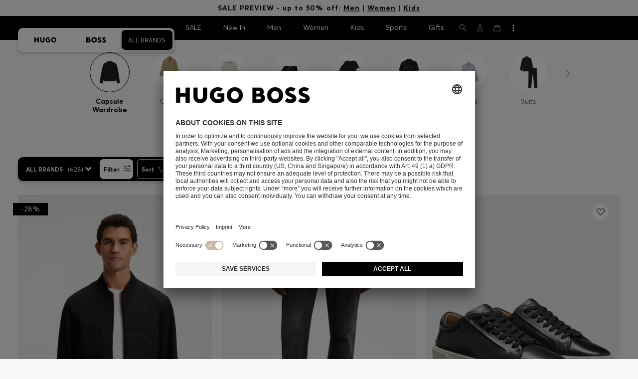

--- FILE ---
content_type: text/html;charset=UTF-8
request_url: https://www.hugoboss.com/fi/en/men-capsule-wardrobe/
body_size: 71151
content:
<!doctype html>



<!--[if IE]><html class="ie8 oldie " lang="en"><meta http-equiv="X-UA-Compatible" content="IE=edge" /><![endif]-->
<!--[if !IE]><!--><html lang="en-FI" class=" "><!--<![endif]-->
<head>














<!-- Google Tag Manager tracking code -->
<!-- Google Tag Manager -->




<script id="google-tag-manager-init" type="module" src="/on/demandware.static/Sites-FI-Site/-/en_FI/v1769123285091/js/src/gtm/gtmLoader.js" data-gtm-id="GTM-KCB2KPC" data-gtm-domain="ssta.hugoboss.com"></script>




<meta charset=UTF-8>

<!-- Start Page meta tags calculated by the app -->
<title>Men's Capsule Wardrobe by HUGO BOSS</title>


<meta name="apple-itunes-app" content="app-id=336828564" />

<meta name="msvalidate.01" content="0DE5BDFFCE78BCE3AD0414EC7947440C" />

<meta name="google-site-verification" content="L3WTXTbO-wW6k0E248YDQ1tBfWAjssoGGdha2nug-Zc" />

<meta name="google-site-verification" content="hnuhm9o4vIGVRCujKhQ7U9LlIakRmjmS0Q-K06Z74ws" />




<meta name="description" content="Discover the Capsule Wardrobe by HUGO BOSS for Men. Choose from elaborate designs and ingenious cuts. Shop now in the official HUGO BOSS online shop!"/>
<meta name="keywords" content=""/>



<meta property="og:type" content="website" />

<meta property="og:image" content="https://images.hugoboss.com/is/image/boss/logo_social_sharing?$social_sharing$" />

<meta property="og:url" content="https://www.hugoboss.com/fi/en/men-capsule-wardrobe/" />
<meta property="og:title" content="Men's Capsule Wardrobe by HUGO BOSS" />
<meta property="og:description" content="Discover the Capsule Wardrobe by HUGO BOSS for Men. Choose from elaborate designs and ingenious cuts. Shop now in the official HUGO BOSS online shop!" />


<meta name="theme-color" content="#000000"/>



<meta name="robots" content="index, follow" />


<!-- End Page meta tags calculated by the app -->








<link rel="alternate" href="https://www.hugoboss.com/men-capsule-wardrobe/" hreflang="x-default" />

<link rel="alternate" href="https://www.hugoboss.com/al/en/men-capsule-wardrobe/" hreflang="en-al" />

<link rel="alternate" href="https://www.hugoboss.com/dz/en/men-capsule-wardrobe/" hreflang="en-dz" />

<link rel="alternate" href="https://www.hugoboss.com/ad/en/men-capsule-wardrobe/" hreflang="en-ad" />

<link rel="alternate" href="https://www.hugoboss.com/au/men-capsule-wardrobe/" hreflang="en-au" />

<link rel="alternate" href="https://www.hugoboss.com/at/herren-capsule-wardrobe/" hreflang="de-at" />

<link rel="alternate" href="https://www.hugoboss.com/bh/en/men-capsule-wardrobe/" hreflang="en-bh" />

<link rel="alternate" href="https://www.hugoboss.com/be/heren-capsule-garderobe/" hreflang="nl-be" />

<link rel="alternate" href="https://www.hugoboss.com/be/fr/hommes-garderobe-capsule/" hreflang="fr-be" />

<link rel="alternate" href="https://www.hugoboss.com/bg/en/men-capsule-wardrobe/" hreflang="en-bg" />

<link rel="alternate" href="https://www.hugoboss.com/hr/en/men-capsule-wardrobe/" hreflang="en-hr" />

<link rel="alternate" href="https://www.hugoboss.com/cy/en/men-capsule-wardrobe/" hreflang="en-cy" />

<link rel="alternate" href="https://www.hugoboss.com/cz/en/men-capsule-wardrobe/" hreflang="en-cz" />

<link rel="alternate" href="https://www.hugoboss.com/dk/da/maend-capsule-wardrobe/" hreflang="da-dk" />

<link rel="alternate" href="https://www.hugoboss.com/dk/en/men-capsule-wardrobe/" hreflang="en-dk" />

<link rel="alternate" href="https://www.hugoboss.com/eg/en/men-capsule-wardrobe/" hreflang="en-eg" />

<link rel="alternate" href="https://www.hugoboss.com/ee/en/men-capsule-wardrobe/" hreflang="en-ee" />

<link rel="alternate" href="https://www.hugoboss.com/fi/en/men-capsule-wardrobe/" hreflang="en-fi" />

<link rel="alternate" href="https://www.hugoboss.com/fr/hommes-garderobe-capsule/" hreflang="fr-fr" />

<link rel="alternate" href="https://www.hugoboss.com/de/herren-capsule-wardrobe/" hreflang="de-de" />

<link rel="alternate" href="https://www.hugoboss.com/gr/en/men-capsule-wardrobe/" hreflang="en-gr" />

<link rel="alternate" href="https://www.hugoboss.com/hk/en/men-capsule-wardrobe/" hreflang="en-hk" />

<link rel="alternate" href="https://www.hugoboss.com/hu/en/men-capsule-wardrobe/" hreflang="en-hu" />

<link rel="alternate" href="https://www.hugoboss.com/in/en/men-capsule-wardrobe/" hreflang="en-in" />

<link rel="alternate" href="https://www.hugoboss.com/id/en/men-capsule-wardrobe/" hreflang="en-id" />

<link rel="alternate" href="https://www.hugoboss.com/ie/men-capsule-wardrobe/" hreflang="en-ie" />

<link rel="alternate" href="https://www.hugoboss.com/il/en/men-capsule-wardrobe/" hreflang="en-il" />

<link rel="alternate" href="https://www.hugoboss.com/it/uomo-guardaroba-capsule/" hreflang="it-it" />

<link rel="alternate" href="https://www.hugoboss.com/jp/men-capsule-wardrobe/" hreflang="ja-jp" />

<link rel="alternate" href="https://www.hugoboss.com/kw/en/men-capsule-wardrobe/" hreflang="en-kw" />

<link rel="alternate" href="https://www.hugoboss.com/lv/en/men-capsule-wardrobe/" hreflang="en-lv" />

<link rel="alternate" href="https://www.hugoboss.com/lt/en/men-capsule-wardrobe/" hreflang="en-lt" />

<link rel="alternate" href="https://www.hugoboss.com/lu/en/men-capsule-wardrobe/" hreflang="en-lu" />

<link rel="alternate" href="https://www.hugoboss.com/mo/en/men-capsule-wardrobe/" hreflang="en-mo" />

<link rel="alternate" href="https://www.hugoboss.com/my/en/men-capsule-wardrobe/" hreflang="en-my" />

<link rel="alternate" href="https://www.hugoboss.com/mt/en/men-capsule-wardrobe/" hreflang="en-mt" />

<link rel="alternate" href="https://www.hugoboss.com/mu/en/men-capsule-wardrobe/" hreflang="en-mu" />

<link rel="alternate" href="https://www.hugoboss.com/mc/en/men-capsule-wardrobe/" hreflang="en-mc" />

<link rel="alternate" href="https://www.hugoboss.com/me/en/men-capsule-wardrobe/" hreflang="en-me" />

<link rel="alternate" href="https://www.hugoboss.com/ma/en/men-capsule-wardrobe/" hreflang="en-ma" />

<link rel="alternate" href="https://www.hugoboss.com/nl/heren-capsule-garderobe/" hreflang="nl-nl" />

<link rel="alternate" href="https://www.hugoboss.com/nz/en/men-capsule-wardrobe/" hreflang="en-nz" />

<link rel="alternate" href="https://www.hugoboss.com/ng/en/men-capsule-wardrobe/" hreflang="en-ng" />

<link rel="alternate" href="https://www.hugoboss.com/no/en/men-capsule-wardrobe/" hreflang="en-no" />

<link rel="alternate" href="https://www.hugoboss.com/om/en/men-capsule-wardrobe/" hreflang="en-om" />

<link rel="alternate" href="https://www.hugoboss.com/ph/en/men-capsule-wardrobe/" hreflang="en-ph" />

<link rel="alternate" href="https://www.hugoboss.com/pl/pl/mezczyzni-garderoba-kapsulowa/" hreflang="pl-pl" />

<link rel="alternate" href="https://www.hugoboss.com/pl/en/men-capsule-wardrobe/" hreflang="en-pl" />

<link rel="alternate" href="https://www.hugoboss.com/pt/pt/homem-armario-capsula/" hreflang="pt-pt" />

<link rel="alternate" href="https://www.hugoboss.com/pt/en/men-capsule-wardrobe/" hreflang="en-pt" />

<link rel="alternate" href="https://www.hugoboss.com/qa/en/men-capsule-wardrobe/" hreflang="en-qa" />

<link rel="alternate" href="https://www.hugoboss.com/mk/en/men-capsule-wardrobe/" hreflang="en-mk" />

<link rel="alternate" href="https://www.hugoboss.com/ro/en/men-capsule-wardrobe/" hreflang="en-ro" />

<link rel="alternate" href="https://www.hugoboss.com/sa/en/men-capsule-wardrobe/" hreflang="en-sa" />

<link rel="alternate" href="https://www.hugoboss.com/rs/en/men-capsule-wardrobe/" hreflang="en-rs" />

<link rel="alternate" href="https://www.hugoboss.com/sg/en/men-capsule-wardrobe/" hreflang="en-sg" />

<link rel="alternate" href="https://www.hugoboss.com/sk/en/men-capsule-wardrobe/" hreflang="en-sk" />

<link rel="alternate" href="https://www.hugoboss.com/si/en/men-capsule-wardrobe/" hreflang="en-si" />

<link rel="alternate" href="https://www.hugoboss.com/za/en/men-capsule-wardrobe/" hreflang="en-za" />

<link rel="alternate" href="https://www.hugoboss.com/kr/men-capsule-wardrobe/" hreflang="ko-kr" />

<link rel="alternate" href="https://www.hugoboss.com/es/hombre-armario-capsula/" hreflang="es-es" />

<link rel="alternate" href="https://www.hugoboss.com/se/maen-capsule-garderob/" hreflang="sv-se" />

<link rel="alternate" href="https://www.hugoboss.com/se/en/men-capsule-wardrobe/" hreflang="en-se" />

<link rel="alternate" href="https://www.hugoboss.com/ch/de/herren-capsule-wardrobe/" hreflang="de-ch" />

<link rel="alternate" href="https://www.hugoboss.com/ch/fr/hommes-garderobe-capsule/" hreflang="fr-ch" />

<link rel="alternate" href="https://www.hugoboss.com/tw/en/men-capsule-wardrobe/" hreflang="en-tw" />

<link rel="alternate" href="https://www.hugoboss.com/th/en/men-capsule-wardrobe/" hreflang="en-th" />

<link rel="alternate" href="https://www.hugoboss.com/tn/en/men-capsule-wardrobe/" hreflang="en-tn" />

<link rel="alternate" href="https://www.hugoboss.com/tr/en/men-capsule-wardrobe/" hreflang="en-tr" />

<link rel="alternate" href="https://www.hugoboss.com/ua/en/men-capsule-wardrobe/" hreflang="en-ua" />

<link rel="alternate" href="https://www.hugoboss.com/uk/men-capsule-wardrobe/" hreflang="en-gb" />

<link rel="alternate" href="https://www.hugoboss.com/vn/en/men-capsule-wardrobe/" hreflang="en-vn" />







<link rel="canonical" href="https://www.hugoboss.com/fi/en/men-capsule-wardrobe/" />





<link rel="next" href="https://www.hugoboss.com/fi/en/men-capsule-wardrobe/?start=36&sz=36" />




<link rel="preconnect" href="https://images.hugoboss.com" crossorigin />
<link rel="preconnect" href="https://app.usercentrics.eu" crossorigin />
<link rel="dns-prefetch" href="https://www.hugoboss.com/on/demandware.static/Sites-FI-Site/-/en_FI/v1769123285091/css/compiled/plp-critical.css" as="style" />
<link rel="dns-prefetch" href="https://www.hugoboss.com/on/demandware.static/Sites-FI-Site/-/en_FI/v1769123285091/css/compiled/pdp-critical.css" as="style" />
<link rel="dns-prefetch" href="https://www.hugoboss.com/on/demandware.static/Sites-FI-Site/-/en_FI/v1769123285091/css/compiled/account-critical.css" as="style" />
<link rel="dns-prefetch" href="https://www.hugoboss.com/on/demandware.static/Sites-FI-Site/-/en_FI/v1769123285091/css/compiled/hubpage-critical.css" as="style" />
<link rel="dns-prefetch" href="https://www.hugoboss.com/on/demandware.static/Sites-FI-Site/-/en_FI/v1769123285091/css/compiled/cart.css" as="style" />
<link rel="preload" href="https://www.hugoboss.com/on/demandware.static/Sites-FI-Site/-/en_FI/v1769123285091/css/compiled/checkout-critical.css" as="style" />
<link rel="preload" href="https://www.hugoboss.com/on/demandware.static/Sites-FI-Site/-/en_FI/v1769123285091/js/require/common.js" as="script" />
<link rel="preload" href="https://www.hugoboss.com/on/demandware.static/Sites-FI-Site/-/en_FI/v1769123285091/js/compiled/modules/common.js" as="script" />
<link rel="preload" href="https://www.hugoboss.com/on/demandware.static/Sites-FI-Site/-/default/dwacb85baa/svg/all_svgs.svg" as="image" />
<link rel="preload" href="https://www.hugoboss.com/on/demandware.static/-/Library-Sites-library-eu/en_FI/v1769123285091/css/dch-allStyles.min.css" as="style" />
<link rel="preload" href="https://www.hugoboss.com/on/demandware.static/-/Library-Sites-library-eu/en_FI/v1769123285091/css/global-styles.css" as="style" />


<link rel="manifest" crossorigin="use-credentials" href="/on/demandware.store/Sites-FI-Site/en_FI/ServiceWorker-Manifest">


<meta name="country" content="FI" />
<meta name="language" scheme="rfc1766" content="en-FI" />
<meta id="viewport" name="viewport" content="user-scalable=0, width=device-width, initial-scale=1.0, maximum-scale=1.0" />

<link rel="apple-touch-icon" href="https://www.hugoboss.com/on/demandware.static/Sites-FI-Site/-/default/dw5358747a/images/apple-touch-icon.png">
<meta name="apple-mobile-web-app-title" content="Online Store" />

<link href="/on/demandware.static/Sites-FI-Site/-/default/dw16f71ec1/images/favicon.ico" rel="shortcut icon" />

<meta name="hug-version" content="62.0.13">
<meta name="hug-source" content="EMEA">



<link rel="preload" href="/on/demandware.static/Sites-FI-Site/-/default/dw1fdbfc1c/fonts/averta/AvertaPE-Light.woff2" as="font" type="font/woff2" crossorigin>
<link rel="preload" href="/on/demandware.static/Sites-FI-Site/-/default/dwf87ed470/fonts/averta/AvertaPE-Regular.woff2" as="font" type="font/woff2" crossorigin>
<link rel="preload" href="/on/demandware.static/Sites-FI-Site/-/default/dw5af4babf/fonts/averta/AvertaPE-Bold.woff2" as="font" type="font/woff2" crossorigin>
<link rel="preload" href="/on/demandware.static/Sites-FI-Site/-/default/dw697eac63/fonts/averta/AvertaPE-Extrabold.woff2" as="font" type="font/woff2" crossorigin>
<style>
	@font-face {
		font-family: "AvertaPE";
		src: url("/on/demandware.static/Sites-FI-Site/-/default/dw2a25d265/fonts/averta/AvertaPE-Light.eot");
		src: url("/on/demandware.static/Sites-FI-Site/-/en_FI/v1769123285091/fonts/averta/AvertaPE-Light.eot?#iefix") format("embedded-opentype"),
			url("/on/demandware.static/Sites-FI-Site/-/default/dw1fdbfc1c/fonts/averta/AvertaPE-Light.woff2") format("woff2"),
			url("/on/demandware.static/Sites-FI-Site/-/default/dwc4628e73/fonts/averta/AvertaPE-Light.woff") format("woff"),
			url("/on/demandware.static/Sites-FI-Site/-/default/dwa2a713b5/fonts/averta/AvertaPE-Light.ttf") format("truetype"),
			url("/on/demandware.static/Sites-FI-Site/-/en_FI/v1769123285091/fonts/averta/AvertaPE-Light.svg#AvertaPE-Light") format("svg");
		font-weight: 100;
		font-style: normal;
		font-display: swap;
	}

	@font-face {
		font-family: "AvertaPE";
		src: url("/on/demandware.static/Sites-FI-Site/-/default/dw2a25d265/fonts/averta/AvertaPE-Light.eot");
		src: url("/on/demandware.static/Sites-FI-Site/-/en_FI/v1769123285091/fonts/averta/AvertaPE-Light.eot?#iefix") format("embedded-opentype"),
			url("/on/demandware.static/Sites-FI-Site/-/default/dw1fdbfc1c/fonts/averta/AvertaPE-Light.woff2") format("woff2"),
			url("/on/demandware.static/Sites-FI-Site/-/default/dwc4628e73/fonts/averta/AvertaPE-Light.woff") format("woff"),
			url("/on/demandware.static/Sites-FI-Site/-/default/dwa2a713b5/fonts/averta/AvertaPE-Light.ttf") format("truetype"),
			url("/on/demandware.static/Sites-FI-Site/-/en_FI/v1769123285091/fonts/averta/AvertaPE-Light.svg#AvertaPE-Light") format("svg");
		font-weight: 300;
		font-style: normal;
		font-display: swap;
	}

	@font-face {
		font-family: "AvertaPE";
		src: url("/on/demandware.static/Sites-FI-Site/-/default/dwa71bd61f/fonts/averta/AvertaPE-Regular.eot");
		src: url("/on/demandware.static/Sites-FI-Site/-/en_FI/v1769123285091/fonts/averta/AvertaPE-Regular.eot?#iefix") format("embedded-opentype"),
			url("/on/demandware.static/Sites-FI-Site/-/default/dwf87ed470/fonts/averta/AvertaPE-Regular.woff2") format("woff2"),
			url("/on/demandware.static/Sites-FI-Site/-/default/dwa2f3739d/fonts/averta/AvertaPE-Regular.woff") format("woff"),
			url("/on/demandware.static/Sites-FI-Site/-/default/dwa95abe39/fonts/averta/AvertaPE-Regular.ttf") format("truetype"),
			url("/on/demandware.static/Sites-FI-Site/-/en_FI/v1769123285091/fonts/averta/AvertaPE-Regular.svg#AvertaPE-Regular") format("svg");
		font-weight: 400;
		font-style: normal;
		font-display: swap;
	}

	@font-face {
		font-family: "AvertaPE";
		src: url("/on/demandware.static/Sites-FI-Site/-/default/dw13d4b601/fonts/averta/AvertaPE-Bold.eot");
		src: url("/on/demandware.static/Sites-FI-Site/-/en_FI/v1769123285091/fonts/averta/AvertaPE-Bold.eot?#iefix") format("embedded-opentype"),
			url("/on/demandware.static/Sites-FI-Site/-/default/dw5af4babf/fonts/averta/AvertaPE-Bold.woff2") format("woff2"),
			url("/on/demandware.static/Sites-FI-Site/-/default/dw2f78d7d1/fonts/averta/AvertaPE-Bold.woff") format("woff"),
			url("/on/demandware.static/Sites-FI-Site/-/default/dwf9cde53a/fonts/averta/AvertaPE-Bold.ttf") format("truetype"),
			url("/on/demandware.static/Sites-FI-Site/-/en_FI/v1769123285091/fonts/averta/AvertaPE-Bold.svg#AvertaPE-Bold") format("svg");
		font-weight: 700;
		font-style: normal;
		font-display: swap;
	}

	@font-face {
		font-family: "AvertaPE";
		src: url("/on/demandware.static/Sites-FI-Site/-/default/dw5b722ffd/fonts/averta/AvertaPE-Extrabold.eot");
		src: url("/on/demandware.static/Sites-FI-Site/-/en_FI/v1769123285091/fonts/averta/AvertaPE-Extrabold.eot?#iefix") format("embedded-opentype"),
			url("/on/demandware.static/Sites-FI-Site/-/default/dw697eac63/fonts/averta/AvertaPE-Extrabold.woff2") format("woff2"),
			url("/on/demandware.static/Sites-FI-Site/-/default/dw3a85c2fa/fonts/averta/AvertaPE-Extrabold.woff") format("woff"),
			url("/on/demandware.static/Sites-FI-Site/-/default/dw7d95cd85/fonts/averta/AvertaPE-Extrabold.ttf") format("truetype"),
			url("/on/demandware.static/Sites-FI-Site/-/en_FI/v1769123285091/fonts/averta/AvertaPE-Extrabold.svg#AvertaPE-Extrabold") format("svg");
		font-weight: 900;
		font-style: normal;
		font-display: swap;
	}
</style>
<!-- UI -->


<link type="text/css" rel="stylesheet" href="/on/demandware.static/Sites-FI-Site/-/en_FI/v1769123285091/css/compiled/plp-critical.css">
<link rel="preload" href="/on/demandware.static/Sites-FI-Site/-/en_FI/v1769123285091/css/compiled/core.css" as="style" onload="this.onload=null;this.rel='stylesheet'">
<noscript><link rel="stylesheet" href="/on/demandware.static/Sites-FI-Site/-/en_FI/v1769123285091/css/compiled/core.css"></noscript>





<link type="text/css" rel="stylesheet" href="https://www.hugoboss.com/on/demandware.static/-/Library-Sites-library-eu/en_FI/v1769123285091/css/global-styles.css" />



<!-- CMS-PREVIEW-CSS-DCH-START -->

<link type="text/css" rel="stylesheet" href="https://www.hugoboss.com/on/demandware.static/-/Library-Sites-library-eu/en_FI/v1769123285091/css/dch-allStyles.min.css" />

<!-- CMS-PREVIEW-CSS-DCH-END -->






<script src="/on/demandware.static/Sites-FI-Site/-/en_FI/v1769123285091/lib/jquery/jquery-3.5.1.min.js"></script>
<script src="/on/demandware.static/Sites-FI-Site/-/en_FI/v1769123285091/lib/jquery/jquery-migrate-3.3.1.min.js"></script>

<script>
var app= {};


(function(app){
app.zoomViewerEnabled = true;
app.constants = {"AVAIL_STATUS_IN_STOCK":"IN_STOCK","AVAIL_STATUS_PREORDER":"PREORDER","AVAIL_STATUS_BACKORDER":"BACKORDER","AVAIL_STATUS_NOT_AVAILABLE":"NOT_AVAILABLE","PI_METHOD_CREDIT_CARD":"CREDIT_CARD","PI_METHOD_GIFT_CERTIFICATE":"GIFT_CERTIFICATE","PACKSTATION":"locker","PARCELSHOP":"servicepoint","POST_FILIALE":"postoffice","ACCESS_POINT":"accessPoint","MASKING_PREFIX":"href64_","MINIMUM_TRANSACTION_METHODS":["KLARNA_SLICEIT"],"GIFTCARD_INCOMPATIBLE_METHODS":["PAYPAL_EXPRESS","DW_APPLE_PAY"],"EXPRESS_PAYMENT_METHODS":["PAYPAL_EXPRESS","AMAZON_PAY_EXPRESS"],"COOKIE_BEGIN_CHECKOUT":{"name":"isBeginCheckoutTriggered","maxAge":108000}};
app.preferences = {"cookieConsentNeeded":true,"cookieConsentCategories":"{\n\t\"hugoBossNotifications\": \"HUGO BOSS Notification\",\n\t\"dynamicYield\": \"Dynamic Yield\",\n\t\"Fitanalytics\": \"Fitanalytics\",\n\t\"Live Chat Functionality\": \"Live Chat Functionality\",\n\t\"Live Chat Analytics\": \"Live Chat Analytics\",\n\t\"SalesforcePrivacyTracking\": \"Einstein Recommendations\",\n\t\"Klarna Onsite Messaging\": \"Klarna On-site messaging\",\n\t\"fredhopper\": \"Fredhopper\",\n\t\"qualtrics\": \"Qualtrics Cloud Service\",\n         \"AppsFlyer\": \"AppsFlyer\"\n}","livePersonServer":"server.lon.liveperson.net","livePersonNumber":"88409905","livePersonLoadingMode":"lazy","liveChatIdInCookieConsentTool":"vLkXv5yV0","liveChatLanguage":"en","currentSiteID":"FI","currentSiteCurrency":"EUR","languageSelectionEnabled":false,"languageSelectionConfig":"{\"cookie\": {\"name\":\"preferredLocale\", \"expires\":356}}","marketingApiOcapiVersion":"22.10","marketingApiOcapiClientId":"7fa70dc2-8510-40eb-aba3-77da2c4c6217","googleMapsApiUrl":"https://maps.googleapis.com/maps/api/js","googleMapsClientID":"gme-hugobossag","distanceUnit":"km","distanceUnitDisplayValue":"km","tryOnEnabled":false,"brandModel":"[{\"id\":\"600000-1\", \"class\":\"boss\", \"name\":\"BOSS\", \"img\":\"images/online-marketing/boss/flyout/mobile-flyout.png\", \"imgHd\":\"images/online-marketing/boss/flyout/mobile-flyout-hd.png\", \"keywords\":\"premium, modern, sophisticated\"}, {\"id\":\"600000-2\", \"class\":\"hugo\", \"name\":\"HUGO\", \"img\":\"images/online-marketing/hugo/flyout/mobile-flyout.png\", \"imgHd\":\"images/online-marketing/hugo/flyout/mobile-flyout-hd.png\", \"keywords\":\"progressive, contemporary, individual\"}]","parcelshopFinderCarrier":"DPD","parcelShopIsAddressTwoInput":null,"refundPortalSessionTimerThreshold":30,"captchaApiSrc":"https://www.google.com/recaptcha/api","payPalSDK":"https://www.paypal.com/sdk/js?client-id=AU_M1P5NQvMN3nw5DUlzIUxisNk33XD-WNO31ELoqvJv_VHYJtUkxTe4Y_1Dtk5GbFqABxIXkRbRhNVV&commit=false&vault=true&currency=EUR&disable-funding=sepa,bancontact,eps,giropay,ideal,mybank,p24,sofort&locale=en_FI","googlePaySDK":"https://pay.google.com/gp/p/js/pay","googlePayDoReadyToPayCheckPreference":true,"applePayMerchantId":"merchant.com.adyen.live.hugoboss","showWelcomePackageCheckbox":true,"showBirthYearField":true,"birthYearFieldIsMandatory":true,"enableInformationalMessages":true,"webVitals":["CLS","INP","LCP","FCP","TTFB"],"webVitalsCoverageRate":0,"fitAnalyticsEnabledOnPOV":true,"fitAnalyticsConfig":{"widget":{"host":"https://widget.fitanalytics.com"},"integration":{"api":"https://widget.fitanalytics.com/api/v1","totalFit":"https://widget.fitanalytics.com/totalfit_zepto_esm.js"},"catalogPrefix":"hbeu"},"ADYEN_CSE_ENABLED":true,"dyConfig":{"enabled":true,"siteId":"9877903","region":"-eu","homeCategories":["10000","20000","600000-2","10000-2","20000-2","600000-1","10000-1","20000-1"],"apiKey":"8fd6a01fd582f8e079e8d1b8eb5f5a136e6c0c8bf1c4b21af5658fae914a1656","apiConfig":{"choose":"https://direct.dy-api.eu/v2","pageview":"https://direct-collect.dy-api.eu/v2","engagement":"https://direct-collect.dy-api.eu/v2","customCampaign":"https://static.dy-api.eu","useDyCampaignTitles":true},"scriptAttributeApiDynamic":"defer","scriptAttributeApiStatic":"defer"},"pageHistoryMaxSize":20,"pageHistoryItemAttributes":"title,type,ns,cgid,cartValue,itemsInCart,searchError,name,isMixAndMatch","pageHistoryRulesEnabled":true,"pageHistoryRules":"[{\"ruleName\":\"enableOnMaM\",\"description\":\"enables serviceBubble on Mix and Matches pages, belongs to rule disableOnPDP\",\"ruleEnabled\":true,\"showServiceButton\":true,\"conditions\":{\"occoursNumberOfTimes\":1},\"matches\":[{\"type\":\"product\",\"isMixAndMatch\":true}]},{\"ruleName\":\"disableOnPDP\",\"description\":\"disables serviceBubble on PDP, belongs to rule enableOnMaM\",\"ruleEnabled\":true,\"showServiceButton\":false,\"conditions\":{\"numberOfLastElements\":1},\"matches\":[{\"type\":\"product\"}]},{\"ruleName\":\"searchError\",\"description\":\"enables serviceBubble if the no result page is loaded\",\"ruleEnabled\":true,\"showServiceButton\":true,\"conditions\":{\"numberOfLastElements\":1},\"matches\":[{\"type\":\"search\",\"name\":\"nohits\",\"searchError\":true}]},{\"ruleName\":\"productPagesVisited\",\"description\":\"enables serviceBubble on PDP related pages if user visited 5 times\",\"ruleEnabled\":true,\"showServiceButton\":true,\"conditions\":{\"occoursNumberOfTimes\":5},\"matches\":[{\"type\":[\"product\",\"home\",\"search\",\"category\"]},{\"type\":\"hubpage\",\"cgid\":[\"10000\",\"20000\",\"600000-2\",\"10000-2\",\"20000-2\"]},{\"type\":\"hubpage\",\"cgid\":[\"60000\",\"194021\"]}]},{\"ruleName\":\"cartBouncing\",\"description\":\"enables serviceBubble on cart page/sidebar if user bounce from the cart and come back without changing anything\",\"ruleEnabled\":true,\"showServiceButton\":true,\"conditions\":{\"occoursNumberOfTimes\":2,\"allMatchesMustBe\":\"equal\",\"propertiesToCompare\":[\"type\",\"cartValue\",\"itemsInCart\"]},\"matches\":[{\"type\":[\"Cart\"]}]},{\"ruleName\":\"helpPagesVisited\",\"description\":\"enables serviceBubble ift the user visits 2 service pages\",\"ruleEnabled\":true,\"showServiceButton\":true,\"conditions\":{\"occoursNumberOfTimes\":2},\"matches\":[{\"type\":[\"customerservice\",\"ReturnLabel\",\"OrderStatusAndReturnPortal\"]},{\"type\":\"hubpage\",\"cgid\":[\"60157\",\"128000\",\"74321\"]}]}]","googlePayPayments":["pdp","cart","checkout","appCart"],"ga4EventsEnabled":true,"amazonPayPublicKey":null,"amazonPayMerchantID":null,"amazonPayScript":"https://static-eu.payments-amazon.com/checkout","isAmazonExpressEnabled":false,"isEDDZipCodePopupEnabled":false,"loqateResponseAddressMap":{"cleansed":{"streetName":{"default":"Thoroughfare"},"streetNo":{"default":"PremiseNumber"},"fullStreetName":{"default":"Address1","GB":"Address2"},"addressAddition":{"MX":"Address2"},"city":{"default":"Locality"},"zip":{"default":"PostalCode"},"state":{"default":"AdministrativeArea"}},"suggested":{"streetName":{"default":"Street","GB":"Line1"},"streetNo":{"default":"BuildingNumber"},"fullStreetName":{"default":"Line1"},"addressAddition":{"GB":"Line2","MX":"Line2"},"city":{"default":"City"},"zip":{"default":"PostalCode"},"state":{"default":"ProvinceCode"}}},"isQualtricsEnabled":true,"clickToPayEnabled":false,"headerHiddenOnScroll":true,"appsFlyerSmartBannerKey":null,"ciamCheckoutRegistrationEnabled":true,"loginPopupExcludedPages":["cart","checkout"],"loginPopupIntervalDelay":30};
app.resources = {"SHIP_QualifiesFor":"This shipment qualifies for","CC_LOAD_ERROR":"billing.creditcardloaderror","REG_ADDR_ERROR":"Couldn't load address","BONUS_PRODUCT":"product.bonusproduct","BONUS_PRODUCTS":"Bonus product(s)","SELECT_BONUS_PRODUCTS":"Select {0} bonus product(s)","SELECT_BONUS_PRODUCT":"Please select","BONUS_PRODUCT_MAX":"product.bonusproductsmax","SIMPLE_SEARCH":"Search...","SUBSCRIBE_EMAIL_DEFAULT":"Email address","CURRENCY_SYMBOL":"€","MISSINGVAL":"Please enter {0}","SERVER_ERROR":"The connection to the server failed.","MISSING_LIB":"jQuery is undefined.","BAD_RESPONSE":"Bad response, Parser error","INVALID_PHONE":"Please specify a valid phone number.","INVALID_EMAIL":"Please enter a valid email address. ","INVALID_BIRTHDAY":"Your birthday is invalid","INVALID_DATE":"forms.error.date","INVALID_FUTUREDAY":"Please enter a valid date.","INVALID_FUTUREMONTH":"Please enter a valid date.","INVALID_FUTUREYEAR":"Please enter a valid date.","INVALID_IBAN":"This is an invalid IBAN. Please check that you have entered it correctly.","INVALID_CLABE":"The CLABE is not valid. Please try again.","INVALID_CRMCUSTOMERNO":"Please insert a valid customer number.","INVALID_CRMACTIVATIONCODE":"Please insert a valid Activation Code","REMOVE":"Delete","QTY":"Quantity","CLOSE":"Close","EMPTY_IMG_ALT":"Delete","COMPARE_BUTTON_LABEL":"productcomparewidget.compareitemsbutton","COMPARE_CONFIRMATION":"productcomparewidget.maxproducts","COMPARE_REMOVE_FAIL":"productcomparewidget.removefail","COMPARE_ADD_FAIL":"productcomparewidget.addfail","ADD_TO_CART_FAIL":"cart.unableToAdd","ADD_TO_CART_SUCCESS":"The product was added to your shopping cart","CART_HEADER":"Order overview","SELECT_ERROR":"Please select","REGISTRY_SEARCH_ADVANCED_CLOSE":"Close Advanced Search","COUPON_CODE_MISSING":"Please enter a voucher code.","COOKIES_DISABLED":"Your browser settings do not allow any cookies at the moment. Please enable them, otherwise unrestricted use of all online store functions will be unavailable to you.","BML_AGREE_TO_TERMS":"Please confirm that you are aware of the above mentioned documents.","CHAR_LIMIT_MSG":"You have {0} characters left out of {1}","CONFIRM_DELETE":"Do you want to remove this {0}?","TITLE_GIFTREGISTRY":"Gift registry","TITLE_ADDRESS":"Address","TITLE_CREDITCARD":"Credit card","SERVER_CONNECTION_ERROR":"The connection to the server failed.","IN_STOCK_DATE":"The expected in-stock date is {0}.","STORE_NEAR_YOU":"","SELECT_STORE":"","SELECTED_STORE":"","PREFERRED_STORE":"","SET_PREFERRED_STORE":"","ENTER_ZIP":"","INVALID_ZIP":"","INVALID_VALUE":"Please enter a valid value.","INVALID_SHIPPING_ZIP":"Please enter a valid value.","INVALID_BILLING_ZIP":"Please enter a valid value.","SEARCH":"","CHANGE_LOCATION":"","CONTINUE_WITH_STORE":"","CONTINUE":"","SEE_MORE":"","SEE_LESS":"","SELECTED_SIZE":"Your selected size:","TOPSTYLES":"Top Styles by Hugo Boss","BACKTOTHE":"< Back to ","BRANDSTORE":"Online Store","QUICKVIEW_TEXT":"Quick Shop","REMOVE_FROM_WISHLIST":"Remove from wishlist","ADD_TO_WISHLIST":"Add to my wishlist","ADDED_TO_WISHLIST":"This item has been added to your wishlist.","REMOVED_FROM_WISHLIST":"This item has been removed from your wishlist.","WISHLIST_NO_SIZE_SELECTED":"Please select a size to add the product to the cart","STORELOCATOR_TIMEFORMAT":"HH:mm","PRICING_NOPRICE":"N/A","VIDEO_SHOPNOW":"Shop now","CREDIT_CARD_NUMBER_INVALID":"Please enter a valid credit card number.","CREDIT_CARD_CVC_INVALID":"Please enter a valid security code. ","ERROR_TIMEOUT":"Sorry! Your session timed out. Please refresh your browser window.","PAGE_NOT_FOUND_TITLE":"Page not found","PAGE_NOT_FOUND_MSG":"We’re sorry! We can’t locate that page. Check the URL you’ve entered is correct, or return to our homepage.","PRODUCT_NOT_FOUND_TITLE":"Product not found!","PRODUCT_NOT_FOUND_MSG":"Sorry, the product you were looking for is not available at the moment.","SHAREURL_COPIED_MSG":"link copied to clipboard","RETAIL_SERVICE_ERROR":"This service is currently unavailable. Please try again in a few minutes. We thank you for your understanding.","PARCELSHOP_MISSING_ERROR":"Please select DPD Parcelshop","SHIPTOSTORE_ERROR_APPOINTMENT":"Error: Appointment could not be saved","SHIPTOSTORE_ERROR_CALENDAR":"Error: Calendar data could not be loaded","SHIPTOSTORE_ERROR_TIMESLOT":"Error: Time slots could not be loaded","VALIDATOR_MIN_LENGTH":"Please enter at least {0} characters.","VALIDATOR_MAX_LENGTH":"You can enter up to {0} characters.","PAUSE":"Pause product video","PLAY":"Play product video","REFUND_PORTAL_COUNTDOWN":"Resubmit in {0}m {1}s","PERSONALIZATION_PREVIEWIMAGE_TEXT":"Preview image of your personalized product","PERSONALIZATION_DELIVERY_TIME_TEXT":"+2 working days for personalized products","FORMS_PHONE_ADJUSTED_TEXT":"We adjusted your phone number to match the international format. Please verify that your number is still correct.","FIT_FINDER_SIZE_AVAILABLE_TEXT":"Size","PREVIOUS":"Previous","NEXT":"Next","CREDIT_CARD_EXPIRES":"Valid until","ADYEN_CC_VALIDATE":"Please enter a valid credit card information.","ADYEN_CC_HOLDER_ERROR":"Please enter the name of the cardholder as printed on the card.","SEARCH_PLACEHOLDER_WOMEN":"Search Women's","SEARCH_PLACEHOLDER_MEN":"Search Men's","SEARCH_PLACEHOLDER_KIDS":"Search Kids","GIFTCARD_GENERAL_ERROR":"We are unable to process your request. Please contact <a href=\"https://www.hugoboss.com/fi/en/contactus\" title=\"Customer Service\" target=\"_blank\"><u>Customer Care</u></a>.","ESTIMATED_DELIVERY_TIME_HEADLINE":"Delivery approx.","USERNAME_TAKEN":"There is already a client to your email address.","IN_STOCK":"In Stock","QTY_IN_STOCK":"{0} Item(s) in stock","PREORDER":"Pre-Order","QTY_PREORDER":"{0} item(s) are available for pre-order.","REMAIN_PREORDER":"The remaining items are available for pre-order.","BACKORDER":"Back Order","QTY_BACKORDER":"Back Order {0} item(s)","REMAIN_BACKORDER":"The remaining items are available on back order.","NOT_AVAILABLE":"This product is currently not available.","REMAIN_NOT_AVAILABLE":"The remaining items are currently not available. Please adjust the quantity."};
app.urls = {"pageInclude":"/on/demandware.store/Sites-FI-Site/en_FI/Page-Include","staticPath":"/on/demandware.static/Sites-FI-Site/-/en_FI/v1769123285091/","addProduct":"/on/demandware.store/Sites-FI-Site/en_FI/Cart-AddProduct","addProductsToCart":"/on/demandware.store/Sites-FI-Site/en_FI/Cart-AddProducts","cartShow":"/fi/en/cart","myAccount":"https://www.hugoboss.com/fi/en/account","myData":"https://www.hugoboss.com/fi/en/mydata","login":"https://www.hugoboss.com/fi/en/login","paymentsList":"https://www.hugoboss.com/on/demandware.store/Sites-FI-Site/en_FI/PaymentInstrumentsCtr-List","wishlistShow":"/fi/en/wishlist","wishlistAdd":"/fi/en/wishlist/add","wishlistRemove":"/on/demandware.store/Sites-FI-Site/en_FI/Wishlist-Remove","wishlistUpdate":"/on/demandware.store/Sites-FI-Site/en_FI/Wishlist-UpdateItem","wishlistItem":"/on/demandware.store/Sites-FI-Site/en_FI/Wishlist-ListItem","deleteAddress":"/on/demandware.store/Sites-FI-Site/en_FI/Address-Delete","getProductUrl":"/on/demandware.store/Sites-FI-Site/en_FI/Product-Show","getBonusProducts":"/on/demandware.store/Sites-FI-Site/en_FI/Product-GetBonusProducts","addBonusProduct":"/on/demandware.store/Sites-FI-Site/en_FI/Cart-AddBonusProduct","productShow":"/on/demandware.store/Sites-FI-Site/en_FI/Product-Show","productContainer":"/on/demandware.store/Sites-FI-Site/en_FI/Product-Container","getAvailability":"/on/demandware.store/Sites-FI-Site/en_FI/Product-GetAvailability","showMoreProductsWrapper":"/on/demandware.store/Sites-FI-Site/en_FI/Recommendations-ShowMoreProductsWrapper","includeLastVisited":"/on/demandware.store/Sites-FI-Site/en_FI/ProductRail-RecentlyViewedProducts","staticRecommendations":"/on/demandware.store/Sites-FI-Site/en_FI/ProductRail-RecommendedProducts","similarProducts":"/on/demandware.store/Sites-FI-Site/en_FI/ProductRail-SimilarProducts","categoryProducts":"/on/demandware.store/Sites-FI-Site/en_FI/ProductRail-CategoryProducts","getHashedOrderNo":"https://www.hugoboss.com/on/demandware.store/Sites-FI-Site/en_FI/COSummary-GetHashedOrderNo","productRailShow":"https://www.hugoboss.com/on/demandware.store/Sites-FI-Site/en_FI/ProductRail-Show","removeImg":"/on/demandware.static/Sites-FI-Site/-/default/dwb9b99ee6/images/interface/icon_remove.gif","searchsuggest":"/on/demandware.store/Sites-FI-Site/en_FI/Search-GetSuggestions","showsearchsidebar":"/on/demandware.store/Sites-FI-Site/en_FI/Search-ShowSidebar","billingSelectCC":"https://www.hugoboss.com/on/demandware.store/Sites-FI-Site/en_FI/MyAccount-GetCreditCardJSON","addCoupon":"/on/demandware.store/Sites-FI-Site/en_FI/Coupon-AddLineItem","removeCoupon":"/on/demandware.store/Sites-FI-Site/en_FI/Coupon-RemoveLineItem","spinner":"/on/demandware.static/Sites-FI-Site/-/default/dw3269d4e0/images/zoomloader.gif","transparent":"/on/demandware.static/Sites-FI-Site/-/default/dw214d7c0e/images/transparent.gif","findShipToStoreStores":"https://www.hugoboss.com/on/demandware.store/Sites-FI-Site/en_FI/COShipToStore-FindStores","getCalendarData":"https://www.hugoboss.com/on/demandware.store/Sites-FI-Site/en_FI/ShipToStore-GetCalendarData","getAvailableTimeSlots":"https://www.hugoboss.com/on/demandware.store/Sites-FI-Site/en_FI/ShipToStore-GetAvailableTimeSlots","getStoreAsJSON":"https://www.hugoboss.com/on/demandware.store/Sites-FI-Site/en_FI/COShipToStore-GetStoreJSON","searchShow":"/fi/en/search","home":"/fi/en/home","COCheckoutStartSection":"/on/demandware.store/Sites-FI-Site/en_FI/CheckoutOnePage-StartSection","findParcelshops":"https://www.hugoboss.com/on/demandware.store/Sites-FI-Site/en_FI/COParcelshopFinder-FindStores","createReturnLabel":"https://www.hugoboss.com/on/demandware.store/Sites-FI-Site/en_FI/ReturnLabel-CreateLabelAjax","createReturnLabelQRCode":"https://www.hugoboss.com/on/demandware.store/Sites-FI-Site/en_FI/ReturnLabel-CreateQRCodeAjax","getSummarySection":"https://www.hugoboss.com/on/demandware.store/Sites-FI-Site/en_FI/CheckoutOnePage-GetSection?name=summary","getCouponBox":"https://www.hugoboss.com/on/demandware.store/Sites-FI-Site/en_FI/CheckoutOnePage-GetCouponBox","OnePageCheckoutLogin":"https://www.hugoboss.com/on/demandware.store/Sites-FI-Site/en_FI/CheckoutOnePage-Login","StartCheckout":"https://www.hugoboss.com/on/demandware.store/Sites-FI-Site/en_FI/CheckoutOnePage-Start","CustomerLoginAuthenticate":"https://www.hugoboss.com/on/demandware.store/Sites-FI-Site/en_FI/CustomerLogin-Authenticate","giftWrapUpdate":"https://www.hugoboss.com/on/demandware.store/Sites-FI-Site/en_FI/CheckoutOnePage-UpdateGiftWrap","giftMessageUpdate":"https://www.hugoboss.com/on/demandware.store/Sites-FI-Site/en_FI/CheckoutOnePage-UpdateGiftMessage","fitAnalyticsGenerateTokenUrl":"https://www.hugoboss.com/on/demandware.store/Sites-FI-Site/en_FI/FitAnalytics-GenerateToken","giftCardCheckBalance":"https://www.hugoboss.com/on/demandware.store/Sites-FI-Site/en_FI/Adyen-CheckBalance","addGiftCardToBasket":"https://www.hugoboss.com/on/demandware.store/Sites-FI-Site/en_FI/Adyen-AddGiftCard","removeGiftCard":"https://www.hugoboss.com/on/demandware.store/Sites-FI-Site/en_FI/Adyen-RemoveGiftCard","renderGiftCard":"https://www.hugoboss.com/on/demandware.store/Sites-FI-Site/en_FI/CheckoutOnePage-RenderGiftCardComponent","updateGiftCardActiveStatus":"https://www.hugoboss.com/on/demandware.store/Sites-FI-Site/en_FI/CheckoutOnePage-UpdateGiftCardsActiveStatus","initPaypalOrder":"https://www.hugoboss.com/on/demandware.store/Sites-FI-Site/en_FI/Paypal-InitPaypalOrder","finalizePaypalOrder":"https://www.hugoboss.com/on/demandware.store/Sites-FI-Site/en_FI/Paypal-ReturnFromPaypal","finalizePaypalExpressOrder":"https://www.hugoboss.com/on/demandware.store/Sites-FI-Site/en_FI/CheckoutOnePage-ConfirmExpress","cancelPaypal":"https://www.hugoboss.com/on/demandware.store/Sites-FI-Site/en_FI/Paypal-CancelPaypal","cancelPaypalExpress":"https://www.hugoboss.com/on/demandware.store/Sites-FI-Site/en_FI/Paypal-CancelPaypalExpress","asyncCancelPaypalExpress":"https://www.hugoboss.com/on/demandware.store/Sites-FI-Site/en_FI/Paypal-AsyncCancelPaypalExpress","termsAndConditionsSubmit":"https://www.hugoboss.com/on/demandware.store/Sites-FI-Site/en_FI/TermsAndConditions-Submit","termsAndConditionsShowSuccess":"https://www.hugoboss.com/on/demandware.store/Sites-FI-Site/en_FI/TermsAndConditions-ShowSuccess","salesforceTracking":"https://www.hugoboss.com/on/demandware.store/Sites-FI-Site/en_FI/Privacy-SalesforceTracking","getEstimatedDeliveryDatesStage":"https://www.hugoboss.com/on/demandware.store/Sites-FI-Site/en_FI/EstimatedDeliveryDate-GetEstimatedDeliveryDatesStage","getEstimatedDeliveryDatesZipCodeLabel":"https://www.hugoboss.com/on/demandware.store/Sites-FI-Site/en_FI/EstimatedDeliveryDate-GetZipCodeLabel","getShippingMethodDescription":"https://www.hugoboss.com/on/demandware.store/Sites-FI-Site/en_FI/EstimatedDeliveryDate-GetShippingMethodDescription","adyenSrc":"https://checkoutshopper-live.adyen.com/checkoutshopper/sdk/6.5.0/adyen.js","getGooglePayInformation":"https://www.hugoboss.com/on/demandware.store/Sites-FI-Site/en_FI/Adyen-GetGooglePay","getGooglePaySettings":"https://www.hugoboss.com/on/demandware.store/Sites-FI-Site/en_FI/Adyen-GetGooglePaySettings","prepareGooglePayBasket":"https://www.hugoboss.com/on/demandware.store/Sites-FI-Site/en_FI/Adyen-PrepareGooglePayBasket","asyncUpdateShipping":"https://www.hugoboss.com/on/demandware.store/Sites-FI-Site/en_FI/CheckoutOnePage-AsyncUpdateShipping","cancelGooglePay":"https://www.hugoboss.com/on/demandware.store/Sites-FI-Site/en_FI/Adyen-CancelGooglePay","getPDPErrors":"https://www.hugoboss.com/on/demandware.store/Sites-FI-Site/en_FI/Product-GetCheckoutErrors","allSVGs":"/on/demandware.static/Sites-FI-Site/-/default/dwacb85baa/svg/all_svgs.svg","marketingPermissionCheckboxURL":"https://www.hugoboss.com/on/demandware.store/Sites-FI-Site/en_FI/MarketingPermission-GetMarketingPermissionCheckbox","updateMarketingCheckboxURL":"https://www.hugoboss.com/on/demandware.store/Sites-FI-Site/en_FI/MarketingPermission-UpdateMarketingCheckbox","sizeSelectQuickshop":"https://www.hugoboss.com/on/demandware.store/Sites-FI-Site/en_FI/Product-SizeSelectQuickshop","getSearchTerms":"https://www.hugoboss.com/on/demandware.store/Sites-FI-Site/en_FI/MyAccount-GetSearchTerms","updateSearchTerms":"https://www.hugoboss.com/on/demandware.store/Sites-FI-Site/en_FI/MyAccount-UpdateSearchTerms","emailCheck":"https://www.hugoboss.com/on/demandware.store/Sites-FI-Site/en_FI/CIAM-EmailValidate","getProductJson":"/on/demandware.store/Sites-FI-Site/en_FI/Product-GetProductJSON","serializedCart":"https://www.hugoboss.com/on/demandware.store/Sites-FI-Site/en_FI/Cart-GetSerializedCart","serializedWishlist":"https://www.hugoboss.com/on/demandware.store/Sites-FI-Site/en_FI/Wishlist-GetSerializedWishlist","createFitAnalyticsSSID":"https://www.hugoboss.com/on/demandware.store/Sites-FI-Site/en_FI/MyAccount-CreateFitAnalyticsSSID","checkSessionTimeout":"https://www.hugoboss.com/on/demandware.store/Sites-FI-Site/en_FI/Login-CheckSessionTimeout","showLoggedOutPopup":"https://www.hugoboss.com/on/demandware.store/Sites-FI-Site/en_FI/Login-ShowLoggedOutPopup"};
app.clientcache = {"LISTING_REFINE_SORT":true};
app.ocapi = {"baseUrl":"api.hugoboss.eu/s/FI/dw/shop/","version":"v22_10/","id":"871c988f-3549-4d76-b200-8e33df5b45ba"};
app.currentCountryDisplayName = "Suomi";
app.currentCountryCode = "FI";
app.pageContext = {"title":"Product Search Results","type":"category","ns":"search","cid":"22075","cgid":"22075","brand":"allbrands","categoryPathIds":["root","600000","20000","21888","22075"],"topLevelCategory":"Men","hideableRefinementConfig":{"medium":true,"large":true},"dyPageContextObject":{"type":"CATEGORY","lng":"en_FI","data":["Men","Clothing","Capsule Wardrobe"]}};
app.imageConfig = {"widths":[270,40,80,161,462,768,1024,1280],"quality":80};
window.lazySizesConfig = {
rias: {
widths: [270,40,161,462,768,1280,1920],
modifyOptions: function(data) {
//create higher compressed images on HighDPI devices:
data.detail.quality = (window.devicePixelRatio || 1) > 1.9 ? 75 : 80;
}
},
expFactor: 1,
expand:0,
preloadAfterLoad:false
}
app.pwaConfig = {"pwaEnabled":true,"pwaStaticFileCache":["/fonts/averta/","/svg/all_svgs.svg","/css/compiled/","js/modules/","/lib/jquery/"]};
app.attraqtConfig = {"trackerKey":"83364b0d-5f6d-4c57-92d5-cac33ed001ff","apiUrl":"https://collect-eu.attraqt.io"};
}(window.app = window.app || {}));

if (!window.console) {
window.console = {
log: function(str) {
//dummy function for ie;
}
};
};
/*
 RequireJS 2.1.16 Copyright (c) 2010-2015, The Dojo Foundation All Rights Reserved.
 Available via the MIT or new BSD license.
 see: http://github.com/jrburke/requirejs for details
*/







var googleApiNoop = function(){};
var requirejs,define,
require = {
	
	paths: {
		core:'require/common',
		
		
        
        dchmodule: 'https://www.hugoboss.com/on/demandware.static/-/Library-Sites-library-eu/en_FI/v1769123285091/js/dch-allScripts.min',
        
		
	},
	shim: {
		core: {
            exports: 'app'
        }
    },
   	baseUrl: "/on/demandware.static/Sites-FI-Site/-/en_FI/v1769123285091/js",
    	waitSeconds:0
};



</script>
<script>
function createPerformanceMark(name) {
if (performance === undefined || performance.mark === undefined) {
//console.log("performance.mark Not supported");
return;
}
// Create the performance mark
performance.mark(name);
}
</script>



<script>
createPerformanceMark("app:dynamicYieldStart");
window.DY = window.DY || {};
try {
const feature = JSON.parse(app.preferences.cookieConsentCategories).dynamicYield
const consentCategories = JSON.parse(localStorage.getItem('cookieConsentCategories')) || [];
const dyConsent = consentCategories.indexOf(feature) !== -1;
window.DY.userActiveConsent = { accepted: dyConsent };
} catch (e) {
window.DY.userActiveConsent = { accepted: false };
}
if (app.preferences.dyConfig.enabled) {
// set Dynamic Yield page context
window.DY.recommendationContext = app.pageContext.dyPageContextObject;
}
</script>
<link rel="preconnect" href="//cdn-eu.dynamicyield.com">
<link rel="preconnect" href="//st-eu.dynamicyield.com">
<link rel="preconnect" href="//rcom-eu.dynamicyield.com">
<link rel="dns-prefetch" href="//cdn-eu.dynamicyield.com">
<link rel="dns-prefetch" href="//st-eu.dynamicyield.com">
<link rel="dns-prefetch" href="//rcom-eu.dynamicyield.com">
<script type="text/javascript" src="//cdn-eu.dynamicyield.com/api/9877903/api_dynamic.js" defer></script>
<script type="text/javascript" src="//cdn-eu.dynamicyield.com/api/9877903/api_static.js" defer onload="createPerformanceMark('app:dynamicYieldEnd')"></script>


<script src= "/on/demandware.static/Sites-FI-Site/-/en_FI/v1769123285091/lib/require.js"></script>







<script type="application/javascript">
(function () {
const updateData = () => {
requirejs(['core'], function (){
requirejs(['common'], function (common) {
common.util.usercentrics.updateData();
});
});
}
createPerformanceMark("app:usercentricsStart");
window.addEventListener('UC_UI_INITIALIZED', () => {
window.createPerformanceMark("app:usercentricsEnd");
updateData();
});
window.addEventListener("onUcImprintClick", function() {
window.open("https://www.hugoboss.com/fi/en/about-hugo-boss/imprint/about-us.html");
});
window.addEventListener("onUcPrivacyClick", function() {
window.open("https://www.hugoboss.com/fi/en/privacy-statement/privacy-statement.html");
});
window.addEventListener('UC_UI_CMP_EVENT', (data) => {
switch (data.detail.type) {
case 'ACCEPT_ALL':
case 'DENY_ALL':
case 'SAVE':
updateData();
break;
default:
}
});
}(window.app = window.app || {}));
if (document.location.pathname.endsWith('/privacy-statement.html') || document.location.pathname.endsWith('/about-us.html')
|| null
) {
var UC_UI_SUPPRESS_CMP_DISPLAY = true;
}
</script>
<script id="usercentrics-cmp" src="https://app.usercentrics.eu/browser-ui/latest/loader.js" data-settings-id="6FLrzWh-M" data-block-data-layer-push=1 async></script>









<div class="widget" data-widgetclass="optimizely"></div>
<script>
let optimizelyAlreadyAdded = false;
window.addOptimizely = () => {
let optimizelyCoookieConsent = false;
window.optimizely = window.optimizely || [];
window.optimizely.push({type: "holdEvents"});
try {
if (!optimizelyCoookieConsent) {
optimizelyCoookieConsent = JSON.parse(localStorage.getItem('cookieConsentCategories')).indexOf("Optimizely") > -1;
}
} catch(e) {}
if (optimizelyCoookieConsent && !optimizelyAlreadyAdded) {
optimizelyAlreadyAdded = true;
let sc = document.createElement("script");
sc.setAttribute("async", "async");
sc.setAttribute("type", "text/javascript");
document.head.appendChild(sc);
sc.setAttribute("src", "//cdn.optimizely.com/js/16757900092.js");
}
$('body').on('app.dataLayer.merged', () => {
window.optimizely.push({type: "sendEvents"});
});
};
window.addOptimizely();
</script>






<script>
const registerServiceWorker = async () => {
if ('serviceWorker' in navigator) {
if (app.pwaConfig.pwaEnabled) {
window.addEventListener('beforeinstallprompt', e => e.preventDefault());
const registration = await navigator.serviceWorker.register("/on/demandware.store/Sites-FI-Site/en_FI/ServiceWorker-Get", {
scope: '/'
}).catch(err => console.log(error));
navigator.serviceWorker.ready.then((registration) =>
registration.active.postMessage(JSON.stringify(app.pwaConfig))
)
} else {
const registrations = await navigator.serviceWorker.getRegistrations()
for (let registration of registrations) {
registration.unregister();
}
}
}
};
registerServiceWorker();
</script>
<script>
require(['core']);
defineHug = define;
</script>
<script>
requirejs(['core'], function (){
requirejs(['common'], function (common) {
common.util.pageHistory.pushToPageHistory(app.pageContext);
});
});
</script>


<script type="text/javascript">//<!--
/* <![CDATA[ (head-active_data.js) */
var dw = (window.dw || {});
dw.ac = {
    _analytics: null,
    _events: [],
    _category: "",
    _searchData: "",
    _anact: "",
    _anact_nohit_tag: "",
    _analytics_enabled: "true",
    _timeZone: "Europe/Helsinki",
    _capture: function(configs) {
        if (Object.prototype.toString.call(configs) === "[object Array]") {
            configs.forEach(captureObject);
            return;
        }
        dw.ac._events.push(configs);
    },
	capture: function() { 
		dw.ac._capture(arguments);
		// send to CQ as well:
		if (window.CQuotient) {
			window.CQuotient.trackEventsFromAC(arguments);
		}
	},
    EV_PRD_SEARCHHIT: "searchhit",
    EV_PRD_DETAIL: "detail",
    EV_PRD_RECOMMENDATION: "recommendation",
    EV_PRD_SETPRODUCT: "setproduct",
    applyContext: function(context) {
        if (typeof context === "object" && context.hasOwnProperty("category")) {
        	dw.ac._category = context.category;
        }
        if (typeof context === "object" && context.hasOwnProperty("searchData")) {
        	dw.ac._searchData = context.searchData;
        }
    },
    setDWAnalytics: function(analytics) {
        dw.ac._analytics = analytics;
    },
    eventsIsEmpty: function() {
        return 0 == dw.ac._events.length;
    }
};
/* ]]> */
// -->
</script>
<script type="text/javascript">//<!--
/* <![CDATA[ (head-cquotient.js) */
var CQuotient = window.CQuotient = {};
CQuotient.clientId = 'aaqo-FI';
CQuotient.realm = 'AAQO';
CQuotient.siteId = 'FI';
CQuotient.instanceType = 'prd';
CQuotient.locale = 'en_FI';
CQuotient.fbPixelId = '__UNKNOWN__';
CQuotient.activities = [];
CQuotient.cqcid='';
CQuotient.cquid='';
CQuotient.cqeid='';
CQuotient.cqlid='';
CQuotient.apiHost='api.cquotient.com';
/* Turn this on to test against Staging Einstein */
/* CQuotient.useTest= true; */
CQuotient.useTest = ('true' === 'false');
CQuotient.initFromCookies = function () {
	var ca = document.cookie.split(';');
	for(var i=0;i < ca.length;i++) {
	  var c = ca[i];
	  while (c.charAt(0)==' ') c = c.substring(1,c.length);
	  if (c.indexOf('cqcid=') == 0) {
		CQuotient.cqcid=c.substring('cqcid='.length,c.length);
	  } else if (c.indexOf('cquid=') == 0) {
		  var value = c.substring('cquid='.length,c.length);
		  if (value) {
		  	var split_value = value.split("|", 3);
		  	if (split_value.length > 0) {
			  CQuotient.cquid=split_value[0];
		  	}
		  	if (split_value.length > 1) {
			  CQuotient.cqeid=split_value[1];
		  	}
		  	if (split_value.length > 2) {
			  CQuotient.cqlid=split_value[2];
		  	}
		  }
	  }
	}
}
CQuotient.getCQCookieId = function () {
	if(window.CQuotient.cqcid == '')
		window.CQuotient.initFromCookies();
	return window.CQuotient.cqcid;
};
CQuotient.getCQUserId = function () {
	if(window.CQuotient.cquid == '')
		window.CQuotient.initFromCookies();
	return window.CQuotient.cquid;
};
CQuotient.getCQHashedEmail = function () {
	if(window.CQuotient.cqeid == '')
		window.CQuotient.initFromCookies();
	return window.CQuotient.cqeid;
};
CQuotient.getCQHashedLogin = function () {
	if(window.CQuotient.cqlid == '')
		window.CQuotient.initFromCookies();
	return window.CQuotient.cqlid;
};
CQuotient.trackEventsFromAC = function (/* Object or Array */ events) {
try {
	if (Object.prototype.toString.call(events) === "[object Array]") {
		events.forEach(_trackASingleCQEvent);
	} else {
		CQuotient._trackASingleCQEvent(events);
	}
} catch(err) {}
};
CQuotient._trackASingleCQEvent = function ( /* Object */ event) {
	if (event && event.id) {
		if (event.type === dw.ac.EV_PRD_DETAIL) {
			CQuotient.trackViewProduct( {id:'', alt_id: event.id, type: 'raw_sku'} );
		} // not handling the other dw.ac.* events currently
	}
};
CQuotient.trackViewProduct = function(/* Object */ cqParamData){
	var cq_params = {};
	cq_params.cookieId = CQuotient.getCQCookieId();
	cq_params.userId = CQuotient.getCQUserId();
	cq_params.emailId = CQuotient.getCQHashedEmail();
	cq_params.loginId = CQuotient.getCQHashedLogin();
	cq_params.product = cqParamData.product;
	cq_params.realm = cqParamData.realm;
	cq_params.siteId = cqParamData.siteId;
	cq_params.instanceType = cqParamData.instanceType;
	cq_params.locale = CQuotient.locale;
	
	if(CQuotient.sendActivity) {
		CQuotient.sendActivity(CQuotient.clientId, 'viewProduct', cq_params);
	} else {
		CQuotient.activities.push({activityType: 'viewProduct', parameters: cq_params});
	}
};
/* ]]> */
// -->
</script>
<!-- Demandware Apple Pay -->

<style type="text/css">ISAPPLEPAY{display:inline}.dw-apple-pay-button,.dw-apple-pay-button:hover,.dw-apple-pay-button:active{background-color:black;background-image:-webkit-named-image(apple-pay-logo-white);background-position:50% 50%;background-repeat:no-repeat;background-size:75% 60%;border-radius:5px;border:1px solid black;box-sizing:border-box;margin:5px auto;min-height:30px;min-width:100px;padding:0}
.dw-apple-pay-button:after{content:'Apple Pay';visibility:hidden}.dw-apple-pay-button.dw-apple-pay-logo-white{background-color:white;border-color:white;background-image:-webkit-named-image(apple-pay-logo-black);color:black}.dw-apple-pay-button.dw-apple-pay-logo-white.dw-apple-pay-border{border-color:black}</style>








<style>
.product-tile-plp__gallery {
--product-image-ratio:151.51515%;
}
</style>
<style id="navigation-highlight">
@media (min-width: 1280px) {
[data-navid="21888"] {
font-weight: 900;
letter-spacing:1px;
}
}
</style>











</head>
<body class="en_FI product-list-page cgid22075" data-brand-context="null" data-is-on-brand-page="false">




<div id="wrapper" class="pt_product-search-result  ">






<div id="browser-check">
<noscript>
<div class="browser-compatibility-alert">
<p class="browser-error">JavaScript is disabled. Please enable JavaScript, or you won't be able to use all of the features of the Online Store.</p>
</div>
</noscript>
</div>




	<script>
	(function(){
		var ajax = new XMLHttpRequest();
		ajax.open("GET", '/on/demandware.static/Sites-FI-Site/-/default/dw823ae0ce/svg/aem_svgs.svg', true);
		ajax.setRequestHeader("Content-Type", "image/svg+xml;charset=UTF-8");	
		ajax.onload = function(e) {
			var div = document.createElement("div");
			div.className = "svg-vault";
			div.innerHTML = ajax.responseText;
			document.body.insertBefore(div, document.body.childNodes[0]);
		};
		ajax.send();
	})();	
	</script>

<header class="main-header__wrapper js-main-header widget" data-widgetclass="mainHeader">
<div class="header-content-wrapper">

<!-- CMS-PREVIEW-SLOT-general-communication-START -->

	 


	





<span class="js-aem-slotcontent" data-slot-id="general-communication">
<!-- CMS-INFO-START name:'sale-ribbon_cc_1763472603037' title:'Sale Ribbon' asset-/slot-id:'BBC121E871D528797A269BED6ABE0E56' CMS-INFO-END -->
<section class="dch-topbanner dch-topbanner__show" id="04AD91C256D5B0812C86C45A398B7C0B" style="background-color: #F9F9F9 !important;" data-timer="5" data-mobileSelection="0" data-trackingPos="08_Top-Banner" data-as-promotion="{&#34;id&#34;:&#34;promo--general-communication&#34;,&#34;name&#34;:&#34;&#34;,&#34;creative&#34;:&#34;20251229&#34;,&#34;position&#34;:&#34;general-communication_08_Top-Banner_00_na_00_na&#34;}" data-widgetclass="analytics-promotion-view">
        <div class="dch-topbanner__3d-scene  dch-topbanner__3d-scene--active">
            <div class="dch-topbanner__3d-box">
<div class="dch-inner-component dch-topbanner__ribbon " style="fill: #000000 !important;">
     <div class="dch-topbanner__text-container dch-topbanner__text-container--large-text" style="color: #000000 !important; display: inherit !important;">
          <p><b>SALE PREVIEW - up to 50% off: <a data-href-linktype="category-main" data-href-parameters="{&quot;data-href-linktype&quot;:&quot;category-main&quot;,&quot;title&quot;:&quot;Shop now&quot;,&quot;categoryid&quot;:&quot;62199&quot;,&quot;categoryrefinementfilter&quot;:[],&quot;anchor&quot;:&quot;&quot;,&quot;openlinkinnewtab&quot;:&quot;_self&quot;,&quot;additional-params&quot;:[]}" target="_self" data-trackingtype="--rte-hyperlink" href="https://www.hugoboss.com/fi/en/sale-men-menswear/" title="Shop now" class="dch-links-item dch-links-item--released dch-links-item--unstyled-selector dch-links-item--bold--underscore dch-links-item-tracking">Men</a> | <a data-href-linktype="category-main" data-href-parameters="{&quot;data-href-linktype&quot;:&quot;category-main&quot;,&quot;title&quot;:&quot;Shop now&quot;,&quot;categoryid&quot;:&quot;62299&quot;,&quot;categoryrefinementfilter&quot;:[],&quot;anchor&quot;:&quot;&quot;,&quot;openlinkinnewtab&quot;:&quot;_self&quot;,&quot;additional-params&quot;:[]}" title="Shop now" target="_self" class="dch-links-item dch-links-item--released dch-links-item--unstyled-selector dch-links-item--bold--underscore dch-links-item-tracking" data-trackingtype="--rte-hyperlink" href="https://www.hugoboss.com/fi/en/sale-women-all-womenswear/">Women</a> | <a data-href-linktype="category-main" data-href-parameters="{&quot;data-href-linktype&quot;:&quot;category-main&quot;,&quot;title&quot;:&quot;Shop now&quot;,&quot;categoryid&quot;:&quot;62399&quot;,&quot;categoryrefinementfilter&quot;:[],&quot;anchor&quot;:&quot;&quot;,&quot;openlinkinnewtab&quot;:&quot;_self&quot;,&quot;additional-params&quot;:[]}" title="Shop now" target="_self" class="dch-links-item dch-links-item--released dch-links-item--unstyled-selector dch-links-item--bold--underscore dch-links-item-tracking" data-trackingtype="--rte-hyperlink" href="https://www.hugoboss.com/fi/en/sale-kids-kidswear/">Kids</a></b></p>
     </div>
</div>
<div class="dch-inner-component dch-topbanner__ribbon " style="fill: #000000 !important;">
     <div class="dch-topbanner__text-container dch-topbanner__text-container--large-text" style="color: #000000 !important; display: inherit !important;">
          <p><b><a data-href-linktype="page-main" data-href-parameters="{&quot;data-href-linktype&quot;:&quot;page-main&quot;,&quot;title&quot;:&quot;More information&quot;,&quot;categoryid&quot;:&quot;shipping_delivery&quot;,&quot;anchor&quot;:&quot;shippingpolicy&quot;,&quot;openlinkinnewtab&quot;:&quot;_self&quot;,&quot;additional-params&quot;:[]}" title="More information" target="_self" data-trackingtype="--rte-hyperlink" href="https://www.hugoboss.com/fi/en/customer-service/delivery/shipping-delivery-/shipping_delivery.html#shippingpolicy" class="dch-links-item dch-links-item--released dch-links-item--unstyled-selector dch-links-item--bold--underscore dch-links-item-tracking">Free Shipping over 99 €</a> | <a data-href-linktype="page-main" data-href-parameters="{&quot;data-href-linktype&quot;:&quot;page-main&quot;,&quot;title&quot;:&quot;More information&quot;,&quot;categoryid&quot;:&quot;general-information-returns&quot;,&quot;anchor&quot;:&quot;returnpolicy&quot;,&quot;openlinkinnewtab&quot;:&quot;_self&quot;,&quot;additional-params&quot;:[]}" title="More information" target="_self" data-trackingtype="--rte-hyperlink" href="https://www.hugoboss.com/fi/en/customer-service/return-policy/general-information-returns.html#returnpolicy" class="dch-links-item dch-links-item--released dch-links-item--unstyled-selector dch-links-item--bold--underscore dch-links-item-tracking" style="font-weight: bolder;background-color: rgb(255,255,255);">Free Returns</a></b></p>
     </div>
</div>
            </div>
        </div>
</section>

</span>

 
	
<!-- CMS-PREVIEW-SLOT-general-communication-END -->
<!-- CMS-PREVIEW-SLOT-general-customizations-START -->

	 


	










<script type="text/javascript">
    /* HUG-22018 - Open liveperson chat on button click if engagement is available */
    requirejs(["core"], function () {
        requirejs(['jquery'], function ($) {
            $(function () {
                var $button = $('.hb-liveperson-button-trigger'),
                    $livepersonButton;

                $button.on('click', function(evt) {
                    evt.preventDefault();
                    $livepersonButton = $('.hb-footer-liveperson-button').eq(0);

                    if($livepersonButton.length > 0) {
                        $livepersonButton.trigger('click');
                    }
                });
            });
        });
    });
</script>
<style>
    /* HUG-22018 - Open liveperson chat on button click if engagement is available */
    #footer .cms-footer__item-copy.livechat:hover {
        cursor: auto;
    }

    button.hb-liveperson-button-trigger:hover {
        cursor: pointer;
    }

    footer button.hb-liveperson-button-trigger {
        outline-color: #fff;
    }

    footer .cms-footer__item-copy.livechat .LPMcontainer {
        display: none !important;
    }
</style>







<script type="text/javascript">
$(function() {
	$('head')	
	  .append('<'+'script src="/on/demandware.static/-/Library-Sites-library-eu/default/v7ed3a636d491e1ec05bf7664a67b994f62bf1362/js/smartbanner/jquery.smartbanner-android.js?version=1,558,509,479,000"></'+'script>')
	  .append('<link rel="stylesheet" href="/on/demandware.static/-/Library-Sites-library-eu/default/v7ed3a636d491e1ec05bf7664a67b994f62bf1362/js/smartbanner/jquery.smartbanner-android.css?version=1,558,509,493,000">');
});
</script>







<style>
.lightbox__content .newsletter-signin,
.lightbox__content .newsletter-signin .newsletter-signin__newsletter-box,
.lightbox__content .newsletter-signin .newsletter-signin__subtext,
.lightbox__content .newsletter-signin .form--newsletter-signin,
.lightbox__content .newsletter-signin .form--newsletter-signin .form__item,
.lightbox__content .newsletter-signin .form--newsletter-signin .form__input
{
       background-color: white;
       color: black;
}
.lightbox__content .newsletter-signin .button--newsletter-signin {
       fill: black;
}
</style>







<script type="text/javascript">
    if(/MSIE \d|Trident.*rv:/.test(navigator.userAgent)) {
        document.write('<script' + ' src="/on/demandware.static/-/Library-Sites-library-eu/default/vfeb8337ff8937347c127d72292f44140b9407c3e/js/polyfill-ie11.js"></'+'script>');
    }
</script>







<script>
try {
document.querySelector("link[href*=apple]").setAttribute("href", "/on/demandware.static/-/Library-Sites-library-eu/default/v9482cc38dddfff4ddb433efa2c57bdd88e1084c9/images/app-hugoboss-logo.png");
} catch(e) {}
</script>







<script>

$(function(){
try{

var link = document.querySelector(".main-header__logo-link");

link.setAttribute("href", "https://www.hugoboss.com/fi/en/home");

} catch(e) {}
})
</script>







<script>
$(function(){

  setTimeout(() => {
    $('svg').each((_, el) => {
     const useEl = $(el).find('use');
     if(useEl.length >= 1) {
       const hrefString = useEl.attr('href');
       useEl.attr('href', hrefString);
     }
    });
    console.log('svg-update-test');
  }, 500);

});
</script>







<style>
	@media(min-width: 1280px) {
	    .main-header__nav-link {
	        padding:15px 22px;
	        border: 0;
	    }
	}
	
	@media(min-width: 1440px) {
	    .main-header__nav-link {
	        padding:15px 34px;
	    }
</style>





 
	
<!-- CMS-PREVIEW-SLOT-general-customizations-END -->
<!-- CMS-PREVIEW-SLOT-test-1-START -->

	 

	
<!-- CMS-PREVIEW-SLOT-test-1-END -->
<!-- CMS-PREVIEW-SLOT-test-2-START -->

	 

	
<!-- CMS-PREVIEW-SLOT-test-2-END -->
<!-- CMS-PREVIEW-SLOT-test-3-START -->

	 

	
<!-- CMS-PREVIEW-SLOT-test-3-END -->

</div>
<div class="main-header__inner">
<div class="main-header__left">
<button class="main-header__burger js-main-header__burger" title="Menu">
<span class="main-header__burger-decoration"></span>
<span class="main-header__ab-test-burger-title font--copy4">
Menu
</span>
</button>
</div>
<div class="main-header__brand js-main-header__brand">
<div class="main-header__brand-active js-main-header__brand-active"></div>
<ul class="main-header__brand-list">
<li class="main-header__brand-item js-main-header__brand-item--hugo">
<label class="main-header__brand-label main-header__brand-label--hugo js-main-header__brand-label" for="brand-toggle-hugo" data-as-click="navBrandSwitchContent" data-brand="hugo" tabindex="-1">
<svg class="main-header__brand-logo main-header__brand-logo--hugo" width="46" height="16" viewBox="0 0 88 32">
<title>HUGO</title>
<use href="/on/demandware.static/Sites-FI-Site/-/default/dwacb85baa/svg/all_svgs.svg#hugo_logo"></use>
</svg>
</label>
<input id="brand-toggle-hugo" type="radio" name="brand-toggle" value="hugo" class="main-header__brand-radio" tabindex="-1">
</li>
<li class="main-header__brand-item js-main-header__brand-item--boss">
<label class="main-header__brand-label main-header__brand-label--boss js-main-header__brand-label" for="brand-toggle-boss" data-as-click="navBrandSwitchContent" data-brand="boss" tabindex="-1">
<svg class="main-header__brand-logo main-header__brand-logo--boss" width="40" height="16" viewBox="0 0 88 32">
<title>BOSS</title>
<use href="/on/demandware.static/Sites-FI-Site/-/default/dwacb85baa/svg/all_svgs.svg#boss_logo"></use>
</svg>
</label>
<input id="brand-toggle-boss" type="radio" name="brand-toggle" value="boss" class="main-header__brand-radio" tabindex="-1">
</li>
<li class="main-header__brand-item js-main-header__brand-item--allbrands">
<label class="main-header__brand-label main-header__brand-label--allbrands font--copy4 font--small-xl font--uppercase js-main-header__brand-label" for="brand-toggle-allbrands" data-as-click="navBrandSwitchContent" data-brand="allbrands" tabindex="-1">
All Brands
</label>
<input id="brand-toggle-allbrands" type="radio" name="brand-toggle" value="allbrands" class="main-header__brand-radio" tabindex="-1">
</li>
</ul>
</div>
<div class="main-header__mobile-flyout">

<nav class="main-header__nav main-header__nav--hugo main-header__nav--hidden">
<ul class="main-header__nav-list">

<li class="main-header__nav-item js-main-header__nav-item" data-category-id="62000">
<a href="https://www.hugoboss.com/fi/en/sale/?prefn1=brand&amp;prefv1=HUGO" class="main-header__nav-link font--copy1 font--copy4-xl js-main-header__nav-link" data-as-click="topNavigationFix" data-as-tracking-string="hugo_SALE">

SALE

<svg class="main-header__nav-link-icon">
<title>SALE</title>
<use href="/on/demandware.static/Sites-FI-Site/-/default/dwacb85baa/svg/all_svgs.svg#icon_arrow_to_right"></use>
</svg>
</a>
<div class="main-header__nav-flyout">
<button class="main-header__nav-flyout-close js-main-header__nav-flyout-close">
<svg class="main-header__nav-flyout-close-icon">
<title>Close</title>
<use href="/on/demandware.static/Sites-FI-Site/-/default/dwacb85baa/svg/all_svgs.svg#icon_close"></use>
</svg>
</button>
<button class="main-header__nav-flyout-back font--copy1 font--copy3-xl js-main-header__nav-flyout-back">
<svg class="main-header__nav-flyout-back-icon">
<title>SALE</title>
<use href="/on/demandware.static/Sites-FI-Site/-/default/dwacb85baa/svg/all_svgs.svg#icon_arrow_to_left"></use>
</svg>
<strong>
SALE
</strong>
</button>
<div class="main-header__nav-flyout-inner">
<div class="js-main-header__flyout-slot main-header__flyout-slot js-main-header__flyout-slot--allbrands main-header__flyout-slot--allbrands main-header__flyout-slot--hidden" data-loaded="false" data-url="/on/demandware.store/Sites-FI-Site/en_FI/Home-IncludeHeaderFlyout" data-brand="allbrands" data-category-id="62000">

</div>
<div class="js-main-header__flyout-slot main-header__flyout-slot main-header__flyout-slot--hugo main-header__flyout-slot--hidden" data-loaded="false" data-url="/on/demandware.store/Sites-FI-Site/en_FI/Home-IncludeHeaderFlyout" data-brand="hugo" data-category-id="62000">

</div>
<div class="js-main-header__flyout-slot main-header__flyout-slot main-header__flyout-slot--boss main-header__flyout-slot--hidden" data-loaded="false" data-url="/on/demandware.store/Sites-FI-Site/en_FI/Home-IncludeHeaderFlyout" data-brand="boss" data-category-id="62000">

</div>
</div>
</div>
</li>

<li class="main-header__nav-item js-main-header__nav-item" data-category-id="30000">
<a href="https://www.hugoboss.com/fi/en/mens-clothing-new-arrivals/?prefn1=brand&amp;prefv1=HUGO" class="main-header__nav-link font--copy1 font--copy4-xl js-main-header__nav-link" data-as-click="topNavigationFix" data-as-tracking-string="hugo_New In">

New In

<svg class="main-header__nav-link-icon">
<title>New In</title>
<use href="/on/demandware.static/Sites-FI-Site/-/default/dwacb85baa/svg/all_svgs.svg#icon_arrow_to_right"></use>
</svg>
</a>
<div class="main-header__nav-flyout">
<button class="main-header__nav-flyout-close js-main-header__nav-flyout-close">
<svg class="main-header__nav-flyout-close-icon">
<title>Close</title>
<use href="/on/demandware.static/Sites-FI-Site/-/default/dwacb85baa/svg/all_svgs.svg#icon_close"></use>
</svg>
</button>
<button class="main-header__nav-flyout-back font--copy1 font--copy3-xl js-main-header__nav-flyout-back">
<svg class="main-header__nav-flyout-back-icon">
<title>New In</title>
<use href="/on/demandware.static/Sites-FI-Site/-/default/dwacb85baa/svg/all_svgs.svg#icon_arrow_to_left"></use>
</svg>
<strong>
New In
</strong>
</button>
<div class="main-header__nav-flyout-inner">
<div class="js-main-header__flyout-slot main-header__flyout-slot js-main-header__flyout-slot--allbrands main-header__flyout-slot--allbrands main-header__flyout-slot--hidden" data-loaded="false" data-url="/on/demandware.store/Sites-FI-Site/en_FI/Home-IncludeHeaderFlyout" data-brand="allbrands" data-category-id="30000">

</div>
<div class="js-main-header__flyout-slot main-header__flyout-slot main-header__flyout-slot--hugo main-header__flyout-slot--hidden" data-loaded="false" data-url="/on/demandware.store/Sites-FI-Site/en_FI/Home-IncludeHeaderFlyout" data-brand="hugo" data-category-id="30000">

</div>
<div class="js-main-header__flyout-slot main-header__flyout-slot main-header__flyout-slot--boss main-header__flyout-slot--hidden" data-loaded="false" data-url="/on/demandware.store/Sites-FI-Site/en_FI/Home-IncludeHeaderFlyout" data-brand="boss" data-category-id="30000">

</div>
</div>
</div>
</li>

<li class="main-header__nav-item js-main-header__nav-item" data-category-id="20000">
<a href="https://www.hugoboss.com/fi/en/men/?prefn1=brand&amp;prefv1=HUGO" class="main-header__nav-link font--copy1 font--copy4-xl js-main-header__nav-link" data-as-click="topNavigationFix" data-as-tracking-string="hugo_Men">

Men

<svg class="main-header__nav-link-icon">
<title>Men</title>
<use href="/on/demandware.static/Sites-FI-Site/-/default/dwacb85baa/svg/all_svgs.svg#icon_arrow_to_right"></use>
</svg>
</a>
<div class="main-header__nav-flyout">
<button class="main-header__nav-flyout-close js-main-header__nav-flyout-close">
<svg class="main-header__nav-flyout-close-icon">
<title>Close</title>
<use href="/on/demandware.static/Sites-FI-Site/-/default/dwacb85baa/svg/all_svgs.svg#icon_close"></use>
</svg>
</button>
<button class="main-header__nav-flyout-back font--copy1 font--copy3-xl js-main-header__nav-flyout-back">
<svg class="main-header__nav-flyout-back-icon">
<title>Men</title>
<use href="/on/demandware.static/Sites-FI-Site/-/default/dwacb85baa/svg/all_svgs.svg#icon_arrow_to_left"></use>
</svg>
<strong>
Men
</strong>
</button>
<div class="main-header__nav-flyout-inner">
<div class="js-main-header__flyout-slot main-header__flyout-slot js-main-header__flyout-slot--allbrands main-header__flyout-slot--allbrands main-header__flyout-slot--hidden" data-loaded="false" data-url="/on/demandware.store/Sites-FI-Site/en_FI/Home-IncludeHeaderFlyout" data-brand="allbrands" data-category-id="20000">

</div>
<div class="js-main-header__flyout-slot main-header__flyout-slot main-header__flyout-slot--hugo main-header__flyout-slot--hidden" data-loaded="false" data-url="/on/demandware.store/Sites-FI-Site/en_FI/Home-IncludeHeaderFlyout" data-brand="hugo" data-category-id="20000">

</div>
<div class="js-main-header__flyout-slot main-header__flyout-slot main-header__flyout-slot--boss main-header__flyout-slot--hidden" data-loaded="false" data-url="/on/demandware.store/Sites-FI-Site/en_FI/Home-IncludeHeaderFlyout" data-brand="boss" data-category-id="20000">

</div>
</div>
</div>
</li>

<li class="main-header__nav-item js-main-header__nav-item" data-category-id="10000">
<a href="https://www.hugoboss.com/fi/en/women/?prefn1=brand&amp;prefv1=HUGO" class="main-header__nav-link font--copy1 font--copy4-xl js-main-header__nav-link" data-as-click="topNavigationFix" data-as-tracking-string="hugo_Women">

Women

<svg class="main-header__nav-link-icon">
<title>Women</title>
<use href="/on/demandware.static/Sites-FI-Site/-/default/dwacb85baa/svg/all_svgs.svg#icon_arrow_to_right"></use>
</svg>
</a>
<div class="main-header__nav-flyout">
<button class="main-header__nav-flyout-close js-main-header__nav-flyout-close">
<svg class="main-header__nav-flyout-close-icon">
<title>Close</title>
<use href="/on/demandware.static/Sites-FI-Site/-/default/dwacb85baa/svg/all_svgs.svg#icon_close"></use>
</svg>
</button>
<button class="main-header__nav-flyout-back font--copy1 font--copy3-xl js-main-header__nav-flyout-back">
<svg class="main-header__nav-flyout-back-icon">
<title>Women</title>
<use href="/on/demandware.static/Sites-FI-Site/-/default/dwacb85baa/svg/all_svgs.svg#icon_arrow_to_left"></use>
</svg>
<strong>
Women
</strong>
</button>
<div class="main-header__nav-flyout-inner">
<div class="js-main-header__flyout-slot main-header__flyout-slot js-main-header__flyout-slot--allbrands main-header__flyout-slot--allbrands main-header__flyout-slot--hidden" data-loaded="false" data-url="/on/demandware.store/Sites-FI-Site/en_FI/Home-IncludeHeaderFlyout" data-brand="allbrands" data-category-id="10000">

</div>
<div class="js-main-header__flyout-slot main-header__flyout-slot main-header__flyout-slot--hugo main-header__flyout-slot--hidden" data-loaded="false" data-url="/on/demandware.store/Sites-FI-Site/en_FI/Home-IncludeHeaderFlyout" data-brand="hugo" data-category-id="10000">

</div>
<div class="js-main-header__flyout-slot main-header__flyout-slot main-header__flyout-slot--boss main-header__flyout-slot--hidden" data-loaded="false" data-url="/on/demandware.store/Sites-FI-Site/en_FI/Home-IncludeHeaderFlyout" data-brand="boss" data-category-id="10000">

</div>
</div>
</div>
</li>

<li class="main-header__nav-item js-main-header__nav-item" data-category-id="76000">
<a href="https://www.hugoboss.com/fi/en/kids/?prefn1=brand&amp;prefv1=HUGO" class="main-header__nav-link font--copy1 font--copy4-xl js-main-header__nav-link" data-as-click="topNavigationFix" data-as-tracking-string="hugo_Kids">

Kids

<svg class="main-header__nav-link-icon">
<title>Kids</title>
<use href="/on/demandware.static/Sites-FI-Site/-/default/dwacb85baa/svg/all_svgs.svg#icon_arrow_to_right"></use>
</svg>
</a>
<div class="main-header__nav-flyout">
<button class="main-header__nav-flyout-close js-main-header__nav-flyout-close">
<svg class="main-header__nav-flyout-close-icon">
<title>Close</title>
<use href="/on/demandware.static/Sites-FI-Site/-/default/dwacb85baa/svg/all_svgs.svg#icon_close"></use>
</svg>
</button>
<button class="main-header__nav-flyout-back font--copy1 font--copy3-xl js-main-header__nav-flyout-back">
<svg class="main-header__nav-flyout-back-icon">
<title>Kids</title>
<use href="/on/demandware.static/Sites-FI-Site/-/default/dwacb85baa/svg/all_svgs.svg#icon_arrow_to_left"></use>
</svg>
<strong>
Kids
</strong>
</button>
<div class="main-header__nav-flyout-inner">
<div class="js-main-header__flyout-slot main-header__flyout-slot js-main-header__flyout-slot--allbrands main-header__flyout-slot--allbrands main-header__flyout-slot--hidden" data-loaded="false" data-url="/on/demandware.store/Sites-FI-Site/en_FI/Home-IncludeHeaderFlyout" data-brand="allbrands" data-category-id="76000">

</div>
<div class="js-main-header__flyout-slot main-header__flyout-slot main-header__flyout-slot--hugo main-header__flyout-slot--hidden" data-loaded="false" data-url="/on/demandware.store/Sites-FI-Site/en_FI/Home-IncludeHeaderFlyout" data-brand="hugo" data-category-id="76000">

</div>
<div class="js-main-header__flyout-slot main-header__flyout-slot main-header__flyout-slot--boss main-header__flyout-slot--hidden" data-loaded="false" data-url="/on/demandware.store/Sites-FI-Site/en_FI/Home-IncludeHeaderFlyout" data-brand="boss" data-category-id="76000">

</div>
</div>
</div>
</li>

<li class="main-header__nav-item js-main-header__nav-item" data-category-id="74000">
<a href="https://www.hugoboss.com/fi/en/gifts-men/" class="main-header__nav-link font--copy1 font--copy4-xl js-main-header__nav-link" data-as-click="topNavigationFix" data-as-tracking-string="hugo_Gifts">

Gifts

<svg class="main-header__nav-link-icon">
<title>Gifts</title>
<use href="/on/demandware.static/Sites-FI-Site/-/default/dwacb85baa/svg/all_svgs.svg#icon_arrow_to_right"></use>
</svg>
</a>
<div class="main-header__nav-flyout">
<button class="main-header__nav-flyout-close js-main-header__nav-flyout-close">
<svg class="main-header__nav-flyout-close-icon">
<title>Close</title>
<use href="/on/demandware.static/Sites-FI-Site/-/default/dwacb85baa/svg/all_svgs.svg#icon_close"></use>
</svg>
</button>
<button class="main-header__nav-flyout-back font--copy1 font--copy3-xl js-main-header__nav-flyout-back">
<svg class="main-header__nav-flyout-back-icon">
<title>Gifts</title>
<use href="/on/demandware.static/Sites-FI-Site/-/default/dwacb85baa/svg/all_svgs.svg#icon_arrow_to_left"></use>
</svg>
<strong>
Gifts
</strong>
</button>
<div class="main-header__nav-flyout-inner">
<div class="js-main-header__flyout-slot main-header__flyout-slot js-main-header__flyout-slot--allbrands main-header__flyout-slot--allbrands main-header__flyout-slot--hidden" data-loaded="false" data-url="/on/demandware.store/Sites-FI-Site/en_FI/Home-IncludeHeaderFlyout" data-brand="allbrands" data-category-id="74000">

</div>
<div class="js-main-header__flyout-slot main-header__flyout-slot main-header__flyout-slot--hugo main-header__flyout-slot--hidden" data-loaded="false" data-url="/on/demandware.store/Sites-FI-Site/en_FI/Home-IncludeHeaderFlyout" data-brand="hugo" data-category-id="74000">

</div>
<div class="js-main-header__flyout-slot main-header__flyout-slot main-header__flyout-slot--boss main-header__flyout-slot--hidden" data-loaded="false" data-url="/on/demandware.store/Sites-FI-Site/en_FI/Home-IncludeHeaderFlyout" data-brand="boss" data-category-id="74000">

</div>
</div>
</div>
</li>

</ul>
<div class="main-header__mobile-nav-slot">

<!-- CMS-PREVIEW-SLOT-header-mobile-nav-hugo-START -->

	 

	
<!-- CMS-PREVIEW-SLOT-header-mobile-nav-hugo-END -->

</div>
</nav>

<nav class="main-header__nav main-header__nav--boss main-header__nav--hidden">
<ul class="main-header__nav-list">

<li class="main-header__nav-item js-main-header__nav-item" data-category-id="62000">
<a href="https://www.hugoboss.com/fi/en/sale/?prefn1=brand&amp;prefv1=BOSS" class="main-header__nav-link font--copy1 font--copy4-xl js-main-header__nav-link" data-as-click="topNavigationFix" data-as-tracking-string="boss_SALE">

SALE

<svg class="main-header__nav-link-icon">
<title>SALE</title>
<use href="/on/demandware.static/Sites-FI-Site/-/default/dwacb85baa/svg/all_svgs.svg#icon_arrow_to_right"></use>
</svg>
</a>
<div class="main-header__nav-flyout">
<button class="main-header__nav-flyout-close js-main-header__nav-flyout-close">
<svg class="main-header__nav-flyout-close-icon">
<title>Close</title>
<use href="/on/demandware.static/Sites-FI-Site/-/default/dwacb85baa/svg/all_svgs.svg#icon_close"></use>
</svg>
</button>
<button class="main-header__nav-flyout-back font--copy1 font--copy3-xl js-main-header__nav-flyout-back">
<svg class="main-header__nav-flyout-back-icon">
<title>SALE</title>
<use href="/on/demandware.static/Sites-FI-Site/-/default/dwacb85baa/svg/all_svgs.svg#icon_arrow_to_left"></use>
</svg>
<strong>
SALE
</strong>
</button>
<div class="main-header__nav-flyout-inner">
<div class="js-main-header__flyout-slot main-header__flyout-slot js-main-header__flyout-slot--allbrands main-header__flyout-slot--allbrands main-header__flyout-slot--hidden" data-loaded="false" data-url="/on/demandware.store/Sites-FI-Site/en_FI/Home-IncludeHeaderFlyout" data-brand="allbrands" data-category-id="62000">

</div>
<div class="js-main-header__flyout-slot main-header__flyout-slot main-header__flyout-slot--hugo main-header__flyout-slot--hidden" data-loaded="false" data-url="/on/demandware.store/Sites-FI-Site/en_FI/Home-IncludeHeaderFlyout" data-brand="hugo" data-category-id="62000">

</div>
<div class="js-main-header__flyout-slot main-header__flyout-slot main-header__flyout-slot--boss main-header__flyout-slot--hidden" data-loaded="false" data-url="/on/demandware.store/Sites-FI-Site/en_FI/Home-IncludeHeaderFlyout" data-brand="boss" data-category-id="62000">

</div>
</div>
</div>
</li>

<li class="main-header__nav-item js-main-header__nav-item" data-category-id="30000">
<a href="https://www.hugoboss.com/fi/en/mens-clothing-new-arrivals/?prefn1=brand&amp;prefv1=BOSS" class="main-header__nav-link font--copy1 font--copy4-xl js-main-header__nav-link" data-as-click="topNavigationFix" data-as-tracking-string="boss_New In">

New In

<svg class="main-header__nav-link-icon">
<title>New In</title>
<use href="/on/demandware.static/Sites-FI-Site/-/default/dwacb85baa/svg/all_svgs.svg#icon_arrow_to_right"></use>
</svg>
</a>
<div class="main-header__nav-flyout">
<button class="main-header__nav-flyout-close js-main-header__nav-flyout-close">
<svg class="main-header__nav-flyout-close-icon">
<title>Close</title>
<use href="/on/demandware.static/Sites-FI-Site/-/default/dwacb85baa/svg/all_svgs.svg#icon_close"></use>
</svg>
</button>
<button class="main-header__nav-flyout-back font--copy1 font--copy3-xl js-main-header__nav-flyout-back">
<svg class="main-header__nav-flyout-back-icon">
<title>New In</title>
<use href="/on/demandware.static/Sites-FI-Site/-/default/dwacb85baa/svg/all_svgs.svg#icon_arrow_to_left"></use>
</svg>
<strong>
New In
</strong>
</button>
<div class="main-header__nav-flyout-inner">
<div class="js-main-header__flyout-slot main-header__flyout-slot js-main-header__flyout-slot--allbrands main-header__flyout-slot--allbrands main-header__flyout-slot--hidden" data-loaded="false" data-url="/on/demandware.store/Sites-FI-Site/en_FI/Home-IncludeHeaderFlyout" data-brand="allbrands" data-category-id="30000">

</div>
<div class="js-main-header__flyout-slot main-header__flyout-slot main-header__flyout-slot--hugo main-header__flyout-slot--hidden" data-loaded="false" data-url="/on/demandware.store/Sites-FI-Site/en_FI/Home-IncludeHeaderFlyout" data-brand="hugo" data-category-id="30000">

</div>
<div class="js-main-header__flyout-slot main-header__flyout-slot main-header__flyout-slot--boss main-header__flyout-slot--hidden" data-loaded="false" data-url="/on/demandware.store/Sites-FI-Site/en_FI/Home-IncludeHeaderFlyout" data-brand="boss" data-category-id="30000">

</div>
</div>
</div>
</li>

<li class="main-header__nav-item js-main-header__nav-item" data-category-id="20000">
<a href="https://www.hugoboss.com/fi/en/men/?prefn1=brand&amp;prefv1=BOSS" class="main-header__nav-link font--copy1 font--copy4-xl js-main-header__nav-link" data-as-click="topNavigationFix" data-as-tracking-string="boss_Men">

Men

<svg class="main-header__nav-link-icon">
<title>Men</title>
<use href="/on/demandware.static/Sites-FI-Site/-/default/dwacb85baa/svg/all_svgs.svg#icon_arrow_to_right"></use>
</svg>
</a>
<div class="main-header__nav-flyout">
<button class="main-header__nav-flyout-close js-main-header__nav-flyout-close">
<svg class="main-header__nav-flyout-close-icon">
<title>Close</title>
<use href="/on/demandware.static/Sites-FI-Site/-/default/dwacb85baa/svg/all_svgs.svg#icon_close"></use>
</svg>
</button>
<button class="main-header__nav-flyout-back font--copy1 font--copy3-xl js-main-header__nav-flyout-back">
<svg class="main-header__nav-flyout-back-icon">
<title>Men</title>
<use href="/on/demandware.static/Sites-FI-Site/-/default/dwacb85baa/svg/all_svgs.svg#icon_arrow_to_left"></use>
</svg>
<strong>
Men
</strong>
</button>
<div class="main-header__nav-flyout-inner">
<div class="js-main-header__flyout-slot main-header__flyout-slot js-main-header__flyout-slot--allbrands main-header__flyout-slot--allbrands main-header__flyout-slot--hidden" data-loaded="false" data-url="/on/demandware.store/Sites-FI-Site/en_FI/Home-IncludeHeaderFlyout" data-brand="allbrands" data-category-id="20000">

</div>
<div class="js-main-header__flyout-slot main-header__flyout-slot main-header__flyout-slot--hugo main-header__flyout-slot--hidden" data-loaded="false" data-url="/on/demandware.store/Sites-FI-Site/en_FI/Home-IncludeHeaderFlyout" data-brand="hugo" data-category-id="20000">

</div>
<div class="js-main-header__flyout-slot main-header__flyout-slot main-header__flyout-slot--boss main-header__flyout-slot--hidden" data-loaded="false" data-url="/on/demandware.store/Sites-FI-Site/en_FI/Home-IncludeHeaderFlyout" data-brand="boss" data-category-id="20000">

</div>
</div>
</div>
</li>

<li class="main-header__nav-item js-main-header__nav-item" data-category-id="10000">
<a href="https://www.hugoboss.com/fi/en/women/?prefn1=brand&amp;prefv1=BOSS" class="main-header__nav-link font--copy1 font--copy4-xl js-main-header__nav-link" data-as-click="topNavigationFix" data-as-tracking-string="boss_Women">

Women

<svg class="main-header__nav-link-icon">
<title>Women</title>
<use href="/on/demandware.static/Sites-FI-Site/-/default/dwacb85baa/svg/all_svgs.svg#icon_arrow_to_right"></use>
</svg>
</a>
<div class="main-header__nav-flyout">
<button class="main-header__nav-flyout-close js-main-header__nav-flyout-close">
<svg class="main-header__nav-flyout-close-icon">
<title>Close</title>
<use href="/on/demandware.static/Sites-FI-Site/-/default/dwacb85baa/svg/all_svgs.svg#icon_close"></use>
</svg>
</button>
<button class="main-header__nav-flyout-back font--copy1 font--copy3-xl js-main-header__nav-flyout-back">
<svg class="main-header__nav-flyout-back-icon">
<title>Women</title>
<use href="/on/demandware.static/Sites-FI-Site/-/default/dwacb85baa/svg/all_svgs.svg#icon_arrow_to_left"></use>
</svg>
<strong>
Women
</strong>
</button>
<div class="main-header__nav-flyout-inner">
<div class="js-main-header__flyout-slot main-header__flyout-slot js-main-header__flyout-slot--allbrands main-header__flyout-slot--allbrands main-header__flyout-slot--hidden" data-loaded="false" data-url="/on/demandware.store/Sites-FI-Site/en_FI/Home-IncludeHeaderFlyout" data-brand="allbrands" data-category-id="10000">

</div>
<div class="js-main-header__flyout-slot main-header__flyout-slot main-header__flyout-slot--hugo main-header__flyout-slot--hidden" data-loaded="false" data-url="/on/demandware.store/Sites-FI-Site/en_FI/Home-IncludeHeaderFlyout" data-brand="hugo" data-category-id="10000">

</div>
<div class="js-main-header__flyout-slot main-header__flyout-slot main-header__flyout-slot--boss main-header__flyout-slot--hidden" data-loaded="false" data-url="/on/demandware.store/Sites-FI-Site/en_FI/Home-IncludeHeaderFlyout" data-brand="boss" data-category-id="10000">

</div>
</div>
</div>
</li>

<li class="main-header__nav-item js-main-header__nav-item" data-category-id="76000">
<a href="https://www.hugoboss.com/fi/en/kids/?prefn1=brand&amp;prefv1=BOSS" class="main-header__nav-link font--copy1 font--copy4-xl js-main-header__nav-link" data-as-click="topNavigationFix" data-as-tracking-string="boss_Kids">

Kids

<svg class="main-header__nav-link-icon">
<title>Kids</title>
<use href="/on/demandware.static/Sites-FI-Site/-/default/dwacb85baa/svg/all_svgs.svg#icon_arrow_to_right"></use>
</svg>
</a>
<div class="main-header__nav-flyout">
<button class="main-header__nav-flyout-close js-main-header__nav-flyout-close">
<svg class="main-header__nav-flyout-close-icon">
<title>Close</title>
<use href="/on/demandware.static/Sites-FI-Site/-/default/dwacb85baa/svg/all_svgs.svg#icon_close"></use>
</svg>
</button>
<button class="main-header__nav-flyout-back font--copy1 font--copy3-xl js-main-header__nav-flyout-back">
<svg class="main-header__nav-flyout-back-icon">
<title>Kids</title>
<use href="/on/demandware.static/Sites-FI-Site/-/default/dwacb85baa/svg/all_svgs.svg#icon_arrow_to_left"></use>
</svg>
<strong>
Kids
</strong>
</button>
<div class="main-header__nav-flyout-inner">
<div class="js-main-header__flyout-slot main-header__flyout-slot js-main-header__flyout-slot--allbrands main-header__flyout-slot--allbrands main-header__flyout-slot--hidden" data-loaded="false" data-url="/on/demandware.store/Sites-FI-Site/en_FI/Home-IncludeHeaderFlyout" data-brand="allbrands" data-category-id="76000">

</div>
<div class="js-main-header__flyout-slot main-header__flyout-slot main-header__flyout-slot--hugo main-header__flyout-slot--hidden" data-loaded="false" data-url="/on/demandware.store/Sites-FI-Site/en_FI/Home-IncludeHeaderFlyout" data-brand="hugo" data-category-id="76000">

</div>
<div class="js-main-header__flyout-slot main-header__flyout-slot main-header__flyout-slot--boss main-header__flyout-slot--hidden" data-loaded="false" data-url="/on/demandware.store/Sites-FI-Site/en_FI/Home-IncludeHeaderFlyout" data-brand="boss" data-category-id="76000">

</div>
</div>
</div>
</li>

<li class="main-header__nav-item js-main-header__nav-item" data-category-id="2200000R">
<a href="https://www.hugoboss.com/fi/en/men-sportswear/?prefn1=brand&amp;prefv1=BOSS" class="main-header__nav-link font--copy1 font--copy4-xl js-main-header__nav-link" data-as-click="topNavigationFix" data-as-tracking-string="boss_Sports">

Sports

<svg class="main-header__nav-link-icon">
<title>Sports</title>
<use href="/on/demandware.static/Sites-FI-Site/-/default/dwacb85baa/svg/all_svgs.svg#icon_arrow_to_right"></use>
</svg>
</a>
<div class="main-header__nav-flyout">
<button class="main-header__nav-flyout-close js-main-header__nav-flyout-close">
<svg class="main-header__nav-flyout-close-icon">
<title>Close</title>
<use href="/on/demandware.static/Sites-FI-Site/-/default/dwacb85baa/svg/all_svgs.svg#icon_close"></use>
</svg>
</button>
<button class="main-header__nav-flyout-back font--copy1 font--copy3-xl js-main-header__nav-flyout-back">
<svg class="main-header__nav-flyout-back-icon">
<title>Sports</title>
<use href="/on/demandware.static/Sites-FI-Site/-/default/dwacb85baa/svg/all_svgs.svg#icon_arrow_to_left"></use>
</svg>
<strong>
Sports
</strong>
</button>
<div class="main-header__nav-flyout-inner">
<div class="js-main-header__flyout-slot main-header__flyout-slot js-main-header__flyout-slot--allbrands main-header__flyout-slot--allbrands main-header__flyout-slot--hidden" data-loaded="false" data-url="/on/demandware.store/Sites-FI-Site/en_FI/Home-IncludeHeaderFlyout" data-brand="allbrands" data-category-id="2200000R">

</div>
<div class="js-main-header__flyout-slot main-header__flyout-slot main-header__flyout-slot--hugo main-header__flyout-slot--hidden" data-loaded="false" data-url="/on/demandware.store/Sites-FI-Site/en_FI/Home-IncludeHeaderFlyout" data-brand="hugo" data-category-id="2200000R">

</div>
<div class="js-main-header__flyout-slot main-header__flyout-slot main-header__flyout-slot--boss main-header__flyout-slot--hidden" data-loaded="false" data-url="/on/demandware.store/Sites-FI-Site/en_FI/Home-IncludeHeaderFlyout" data-brand="boss" data-category-id="2200000R">

</div>
</div>
</div>
</li>

<li class="main-header__nav-item js-main-header__nav-item" data-category-id="74000">
<a href="https://www.hugoboss.com/fi/en/gifts-men/" class="main-header__nav-link font--copy1 font--copy4-xl js-main-header__nav-link" data-as-click="topNavigationFix" data-as-tracking-string="boss_Gifts">

Gifts

<svg class="main-header__nav-link-icon">
<title>Gifts</title>
<use href="/on/demandware.static/Sites-FI-Site/-/default/dwacb85baa/svg/all_svgs.svg#icon_arrow_to_right"></use>
</svg>
</a>
<div class="main-header__nav-flyout">
<button class="main-header__nav-flyout-close js-main-header__nav-flyout-close">
<svg class="main-header__nav-flyout-close-icon">
<title>Close</title>
<use href="/on/demandware.static/Sites-FI-Site/-/default/dwacb85baa/svg/all_svgs.svg#icon_close"></use>
</svg>
</button>
<button class="main-header__nav-flyout-back font--copy1 font--copy3-xl js-main-header__nav-flyout-back">
<svg class="main-header__nav-flyout-back-icon">
<title>Gifts</title>
<use href="/on/demandware.static/Sites-FI-Site/-/default/dwacb85baa/svg/all_svgs.svg#icon_arrow_to_left"></use>
</svg>
<strong>
Gifts
</strong>
</button>
<div class="main-header__nav-flyout-inner">
<div class="js-main-header__flyout-slot main-header__flyout-slot js-main-header__flyout-slot--allbrands main-header__flyout-slot--allbrands main-header__flyout-slot--hidden" data-loaded="false" data-url="/on/demandware.store/Sites-FI-Site/en_FI/Home-IncludeHeaderFlyout" data-brand="allbrands" data-category-id="74000">

</div>
<div class="js-main-header__flyout-slot main-header__flyout-slot main-header__flyout-slot--hugo main-header__flyout-slot--hidden" data-loaded="false" data-url="/on/demandware.store/Sites-FI-Site/en_FI/Home-IncludeHeaderFlyout" data-brand="hugo" data-category-id="74000">

</div>
<div class="js-main-header__flyout-slot main-header__flyout-slot main-header__flyout-slot--boss main-header__flyout-slot--hidden" data-loaded="false" data-url="/on/demandware.store/Sites-FI-Site/en_FI/Home-IncludeHeaderFlyout" data-brand="boss" data-category-id="74000">

</div>
</div>
</div>
</li>

</ul>
<div class="main-header__mobile-nav-slot">

<!-- CMS-PREVIEW-SLOT-header-mobile-nav-boss-START -->

	 

	
<!-- CMS-PREVIEW-SLOT-header-mobile-nav-boss-END -->

</div>
</nav>

<nav class="main-header__nav main-header__nav--allbrands main-header__nav--hidden">
<ul class="main-header__nav-list">

<li class="main-header__nav-item js-main-header__nav-item" data-category-id="62000">
<a href="https://www.hugoboss.com/fi/en/sale/" class="main-header__nav-link font--copy1 font--copy4-xl js-main-header__nav-link" data-as-click="topNavigationFix" data-as-tracking-string="allbrands_SALE">

SALE

<svg class="main-header__nav-link-icon">
<title>SALE</title>
<use href="/on/demandware.static/Sites-FI-Site/-/default/dwacb85baa/svg/all_svgs.svg#icon_arrow_to_right"></use>
</svg>
</a>
<div class="main-header__nav-flyout">
<button class="main-header__nav-flyout-close js-main-header__nav-flyout-close">
<svg class="main-header__nav-flyout-close-icon">
<title>Close</title>
<use href="/on/demandware.static/Sites-FI-Site/-/default/dwacb85baa/svg/all_svgs.svg#icon_close"></use>
</svg>
</button>
<button class="main-header__nav-flyout-back font--copy1 font--copy3-xl js-main-header__nav-flyout-back">
<svg class="main-header__nav-flyout-back-icon">
<title>SALE</title>
<use href="/on/demandware.static/Sites-FI-Site/-/default/dwacb85baa/svg/all_svgs.svg#icon_arrow_to_left"></use>
</svg>
<strong>
SALE
</strong>
</button>
<div class="main-header__nav-flyout-inner">
<div class="js-main-header__flyout-slot main-header__flyout-slot js-main-header__flyout-slot--allbrands main-header__flyout-slot--allbrands main-header__flyout-slot--hidden" data-loaded="false" data-url="/on/demandware.store/Sites-FI-Site/en_FI/Home-IncludeHeaderFlyout" data-brand="allbrands" data-category-id="62000">

</div>
<div class="js-main-header__flyout-slot main-header__flyout-slot main-header__flyout-slot--hugo main-header__flyout-slot--hidden" data-loaded="false" data-url="/on/demandware.store/Sites-FI-Site/en_FI/Home-IncludeHeaderFlyout" data-brand="hugo" data-category-id="62000">

</div>
<div class="js-main-header__flyout-slot main-header__flyout-slot main-header__flyout-slot--boss main-header__flyout-slot--hidden" data-loaded="false" data-url="/on/demandware.store/Sites-FI-Site/en_FI/Home-IncludeHeaderFlyout" data-brand="boss" data-category-id="62000">

</div>
</div>
</div>
</li>

<li class="main-header__nav-item js-main-header__nav-item" data-category-id="30000">
<a href="https://www.hugoboss.com/fi/en/mens-clothing-new-arrivals/" class="main-header__nav-link font--copy1 font--copy4-xl js-main-header__nav-link" data-as-click="topNavigationFix" data-as-tracking-string="allbrands_New In">

New In

<svg class="main-header__nav-link-icon">
<title>New In</title>
<use href="/on/demandware.static/Sites-FI-Site/-/default/dwacb85baa/svg/all_svgs.svg#icon_arrow_to_right"></use>
</svg>
</a>
<div class="main-header__nav-flyout">
<button class="main-header__nav-flyout-close js-main-header__nav-flyout-close">
<svg class="main-header__nav-flyout-close-icon">
<title>Close</title>
<use href="/on/demandware.static/Sites-FI-Site/-/default/dwacb85baa/svg/all_svgs.svg#icon_close"></use>
</svg>
</button>
<button class="main-header__nav-flyout-back font--copy1 font--copy3-xl js-main-header__nav-flyout-back">
<svg class="main-header__nav-flyout-back-icon">
<title>New In</title>
<use href="/on/demandware.static/Sites-FI-Site/-/default/dwacb85baa/svg/all_svgs.svg#icon_arrow_to_left"></use>
</svg>
<strong>
New In
</strong>
</button>
<div class="main-header__nav-flyout-inner">
<div class="js-main-header__flyout-slot main-header__flyout-slot js-main-header__flyout-slot--allbrands main-header__flyout-slot--allbrands main-header__flyout-slot--hidden" data-loaded="false" data-url="/on/demandware.store/Sites-FI-Site/en_FI/Home-IncludeHeaderFlyout" data-brand="allbrands" data-category-id="30000">

</div>
<div class="js-main-header__flyout-slot main-header__flyout-slot main-header__flyout-slot--hugo main-header__flyout-slot--hidden" data-loaded="false" data-url="/on/demandware.store/Sites-FI-Site/en_FI/Home-IncludeHeaderFlyout" data-brand="hugo" data-category-id="30000">

</div>
<div class="js-main-header__flyout-slot main-header__flyout-slot main-header__flyout-slot--boss main-header__flyout-slot--hidden" data-loaded="false" data-url="/on/demandware.store/Sites-FI-Site/en_FI/Home-IncludeHeaderFlyout" data-brand="boss" data-category-id="30000">

</div>
</div>
</div>
</li>

<li class="main-header__nav-item js-main-header__nav-item" data-category-id="20000">
<a href="https://www.hugoboss.com/fi/en/men/" class="main-header__nav-link font--copy1 font--copy4-xl js-main-header__nav-link" data-as-click="topNavigationFix" data-as-tracking-string="allbrands_Men">

Men

<svg class="main-header__nav-link-icon">
<title>Men</title>
<use href="/on/demandware.static/Sites-FI-Site/-/default/dwacb85baa/svg/all_svgs.svg#icon_arrow_to_right"></use>
</svg>
</a>
<div class="main-header__nav-flyout">
<button class="main-header__nav-flyout-close js-main-header__nav-flyout-close">
<svg class="main-header__nav-flyout-close-icon">
<title>Close</title>
<use href="/on/demandware.static/Sites-FI-Site/-/default/dwacb85baa/svg/all_svgs.svg#icon_close"></use>
</svg>
</button>
<button class="main-header__nav-flyout-back font--copy1 font--copy3-xl js-main-header__nav-flyout-back">
<svg class="main-header__nav-flyout-back-icon">
<title>Men</title>
<use href="/on/demandware.static/Sites-FI-Site/-/default/dwacb85baa/svg/all_svgs.svg#icon_arrow_to_left"></use>
</svg>
<strong>
Men
</strong>
</button>
<div class="main-header__nav-flyout-inner">
<div class="js-main-header__flyout-slot main-header__flyout-slot js-main-header__flyout-slot--allbrands main-header__flyout-slot--allbrands main-header__flyout-slot--hidden" data-loaded="false" data-url="/on/demandware.store/Sites-FI-Site/en_FI/Home-IncludeHeaderFlyout" data-brand="allbrands" data-category-id="20000">

</div>
<div class="js-main-header__flyout-slot main-header__flyout-slot main-header__flyout-slot--hugo main-header__flyout-slot--hidden" data-loaded="false" data-url="/on/demandware.store/Sites-FI-Site/en_FI/Home-IncludeHeaderFlyout" data-brand="hugo" data-category-id="20000">

</div>
<div class="js-main-header__flyout-slot main-header__flyout-slot main-header__flyout-slot--boss main-header__flyout-slot--hidden" data-loaded="false" data-url="/on/demandware.store/Sites-FI-Site/en_FI/Home-IncludeHeaderFlyout" data-brand="boss" data-category-id="20000">

</div>
</div>
</div>
</li>

<li class="main-header__nav-item js-main-header__nav-item" data-category-id="10000">
<a href="https://www.hugoboss.com/fi/en/women/" class="main-header__nav-link font--copy1 font--copy4-xl js-main-header__nav-link" data-as-click="topNavigationFix" data-as-tracking-string="allbrands_Women">

Women

<svg class="main-header__nav-link-icon">
<title>Women</title>
<use href="/on/demandware.static/Sites-FI-Site/-/default/dwacb85baa/svg/all_svgs.svg#icon_arrow_to_right"></use>
</svg>
</a>
<div class="main-header__nav-flyout">
<button class="main-header__nav-flyout-close js-main-header__nav-flyout-close">
<svg class="main-header__nav-flyout-close-icon">
<title>Close</title>
<use href="/on/demandware.static/Sites-FI-Site/-/default/dwacb85baa/svg/all_svgs.svg#icon_close"></use>
</svg>
</button>
<button class="main-header__nav-flyout-back font--copy1 font--copy3-xl js-main-header__nav-flyout-back">
<svg class="main-header__nav-flyout-back-icon">
<title>Women</title>
<use href="/on/demandware.static/Sites-FI-Site/-/default/dwacb85baa/svg/all_svgs.svg#icon_arrow_to_left"></use>
</svg>
<strong>
Women
</strong>
</button>
<div class="main-header__nav-flyout-inner">
<div class="js-main-header__flyout-slot main-header__flyout-slot js-main-header__flyout-slot--allbrands main-header__flyout-slot--allbrands main-header__flyout-slot--hidden" data-loaded="false" data-url="/on/demandware.store/Sites-FI-Site/en_FI/Home-IncludeHeaderFlyout" data-brand="allbrands" data-category-id="10000">

</div>
<div class="js-main-header__flyout-slot main-header__flyout-slot main-header__flyout-slot--hugo main-header__flyout-slot--hidden" data-loaded="false" data-url="/on/demandware.store/Sites-FI-Site/en_FI/Home-IncludeHeaderFlyout" data-brand="hugo" data-category-id="10000">

</div>
<div class="js-main-header__flyout-slot main-header__flyout-slot main-header__flyout-slot--boss main-header__flyout-slot--hidden" data-loaded="false" data-url="/on/demandware.store/Sites-FI-Site/en_FI/Home-IncludeHeaderFlyout" data-brand="boss" data-category-id="10000">

</div>
</div>
</div>
</li>

<li class="main-header__nav-item js-main-header__nav-item" data-category-id="76000">
<a href="https://www.hugoboss.com/fi/en/kids/" class="main-header__nav-link font--copy1 font--copy4-xl js-main-header__nav-link" data-as-click="topNavigationFix" data-as-tracking-string="allbrands_Kids">

Kids

<svg class="main-header__nav-link-icon">
<title>Kids</title>
<use href="/on/demandware.static/Sites-FI-Site/-/default/dwacb85baa/svg/all_svgs.svg#icon_arrow_to_right"></use>
</svg>
</a>
<div class="main-header__nav-flyout">
<button class="main-header__nav-flyout-close js-main-header__nav-flyout-close">
<svg class="main-header__nav-flyout-close-icon">
<title>Close</title>
<use href="/on/demandware.static/Sites-FI-Site/-/default/dwacb85baa/svg/all_svgs.svg#icon_close"></use>
</svg>
</button>
<button class="main-header__nav-flyout-back font--copy1 font--copy3-xl js-main-header__nav-flyout-back">
<svg class="main-header__nav-flyout-back-icon">
<title>Kids</title>
<use href="/on/demandware.static/Sites-FI-Site/-/default/dwacb85baa/svg/all_svgs.svg#icon_arrow_to_left"></use>
</svg>
<strong>
Kids
</strong>
</button>
<div class="main-header__nav-flyout-inner">
<div class="js-main-header__flyout-slot main-header__flyout-slot js-main-header__flyout-slot--allbrands main-header__flyout-slot--allbrands main-header__flyout-slot--hidden" data-loaded="false" data-url="/on/demandware.store/Sites-FI-Site/en_FI/Home-IncludeHeaderFlyout" data-brand="allbrands" data-category-id="76000">

</div>
<div class="js-main-header__flyout-slot main-header__flyout-slot main-header__flyout-slot--hugo main-header__flyout-slot--hidden" data-loaded="false" data-url="/on/demandware.store/Sites-FI-Site/en_FI/Home-IncludeHeaderFlyout" data-brand="hugo" data-category-id="76000">

</div>
<div class="js-main-header__flyout-slot main-header__flyout-slot main-header__flyout-slot--boss main-header__flyout-slot--hidden" data-loaded="false" data-url="/on/demandware.store/Sites-FI-Site/en_FI/Home-IncludeHeaderFlyout" data-brand="boss" data-category-id="76000">

</div>
</div>
</div>
</li>

<li class="main-header__nav-item js-main-header__nav-item" data-category-id="2200000R">
<a href="https://www.hugoboss.com/fi/en/men-sportswear/" class="main-header__nav-link font--copy1 font--copy4-xl js-main-header__nav-link" data-as-click="topNavigationFix" data-as-tracking-string="allbrands_Sports">

Sports

<svg class="main-header__nav-link-icon">
<title>Sports</title>
<use href="/on/demandware.static/Sites-FI-Site/-/default/dwacb85baa/svg/all_svgs.svg#icon_arrow_to_right"></use>
</svg>
</a>
<div class="main-header__nav-flyout">
<button class="main-header__nav-flyout-close js-main-header__nav-flyout-close">
<svg class="main-header__nav-flyout-close-icon">
<title>Close</title>
<use href="/on/demandware.static/Sites-FI-Site/-/default/dwacb85baa/svg/all_svgs.svg#icon_close"></use>
</svg>
</button>
<button class="main-header__nav-flyout-back font--copy1 font--copy3-xl js-main-header__nav-flyout-back">
<svg class="main-header__nav-flyout-back-icon">
<title>Sports</title>
<use href="/on/demandware.static/Sites-FI-Site/-/default/dwacb85baa/svg/all_svgs.svg#icon_arrow_to_left"></use>
</svg>
<strong>
Sports
</strong>
</button>
<div class="main-header__nav-flyout-inner">
<div class="js-main-header__flyout-slot main-header__flyout-slot js-main-header__flyout-slot--allbrands main-header__flyout-slot--allbrands main-header__flyout-slot--hidden" data-loaded="false" data-url="/on/demandware.store/Sites-FI-Site/en_FI/Home-IncludeHeaderFlyout" data-brand="allbrands" data-category-id="2200000R">

</div>
<div class="js-main-header__flyout-slot main-header__flyout-slot main-header__flyout-slot--hugo main-header__flyout-slot--hidden" data-loaded="false" data-url="/on/demandware.store/Sites-FI-Site/en_FI/Home-IncludeHeaderFlyout" data-brand="hugo" data-category-id="2200000R">

</div>
<div class="js-main-header__flyout-slot main-header__flyout-slot main-header__flyout-slot--boss main-header__flyout-slot--hidden" data-loaded="false" data-url="/on/demandware.store/Sites-FI-Site/en_FI/Home-IncludeHeaderFlyout" data-brand="boss" data-category-id="2200000R">

</div>
</div>
</div>
</li>

<li class="main-header__nav-item js-main-header__nav-item" data-category-id="74000">
<a href="https://www.hugoboss.com/fi/en/gifts-men/" class="main-header__nav-link font--copy1 font--copy4-xl js-main-header__nav-link" data-as-click="topNavigationFix" data-as-tracking-string="allbrands_Gifts">

Gifts

<svg class="main-header__nav-link-icon">
<title>Gifts</title>
<use href="/on/demandware.static/Sites-FI-Site/-/default/dwacb85baa/svg/all_svgs.svg#icon_arrow_to_right"></use>
</svg>
</a>
<div class="main-header__nav-flyout">
<button class="main-header__nav-flyout-close js-main-header__nav-flyout-close">
<svg class="main-header__nav-flyout-close-icon">
<title>Close</title>
<use href="/on/demandware.static/Sites-FI-Site/-/default/dwacb85baa/svg/all_svgs.svg#icon_close"></use>
</svg>
</button>
<button class="main-header__nav-flyout-back font--copy1 font--copy3-xl js-main-header__nav-flyout-back">
<svg class="main-header__nav-flyout-back-icon">
<title>Gifts</title>
<use href="/on/demandware.static/Sites-FI-Site/-/default/dwacb85baa/svg/all_svgs.svg#icon_arrow_to_left"></use>
</svg>
<strong>
Gifts
</strong>
</button>
<div class="main-header__nav-flyout-inner">
<div class="js-main-header__flyout-slot main-header__flyout-slot js-main-header__flyout-slot--allbrands main-header__flyout-slot--allbrands main-header__flyout-slot--hidden" data-loaded="false" data-url="/on/demandware.store/Sites-FI-Site/en_FI/Home-IncludeHeaderFlyout" data-brand="allbrands" data-category-id="74000">

</div>
<div class="js-main-header__flyout-slot main-header__flyout-slot main-header__flyout-slot--hugo main-header__flyout-slot--hidden" data-loaded="false" data-url="/on/demandware.store/Sites-FI-Site/en_FI/Home-IncludeHeaderFlyout" data-brand="hugo" data-category-id="74000">

</div>
<div class="js-main-header__flyout-slot main-header__flyout-slot main-header__flyout-slot--boss main-header__flyout-slot--hidden" data-loaded="false" data-url="/on/demandware.store/Sites-FI-Site/en_FI/Home-IncludeHeaderFlyout" data-brand="boss" data-category-id="74000">

</div>
</div>
</div>
</li>

</ul>
<div class="main-header__mobile-nav-slot">

<!-- CMS-PREVIEW-SLOT-header-mobile-nav-allbrands-START -->

	 

	
<!-- CMS-PREVIEW-SLOT-header-mobile-nav-allbrands-END -->

</div>
</nav>

<nav class="main-header__small-nav">
<ul class="main-header__small-nav-list">
<li class="main-header__small-nav-item js-context-nav-chat">
<a
href="/fi/en/wishlist"
title="Show my wishlist"
class="main-header__small-nav-link font--copy4"
data-as-click="topRightIconsNavigation"
data-toprighticonsnavigation="wishlist">
Favorite
<strong class="main-header__small-nav-link-info js-wishlist-counter"></strong>
</a>
</li>
<li class="main-header__small-nav-item">
<a
href="/fi/en/contactus"
class="main-header__small-nav-link font--copy4"
data-as-click="topRightIconsNavigation"
data-toprighticonsnavigation="service">
Contact &amp; Service
</a>
</li>
<li class="main-header__small-nav-item">
<a
href="/fi/en/selectcountry"
class="main-header__small-nav-link font--copy4 widget js-navigation-country-select-button"
data-onclick-href="/on/demandware.store/Sites-FI-Site/en_FI/Country-Sidebar"
title="Location: FI"
data-as-overlay='{"value": "FI", "overlayName": "countrySelectionSidebar"}'
data-as-click="topRightIconsNavigation"
data-toprighticonsnavigation="countryselector"
data-widgetoptions='{"type":"right", "overlayTitle": "Change Country", "bottomSheet": true}'
data-country-code="FI"
data-widgetclass="overlay">
Language
<strong class="main-header__small-nav-link-info">FI (&euro;)</strong>
</a>
</li>
<li class="main-header__small-nav-item main-header__small-nav-item--storelocator">
<a
href="https://www.hugoboss.com/fi/en/stores"
class="main-header__small-nav-link font--copy4"
data-as-click="topRightIconsNavigation"
data-toprighticonsnavigation="storelocator">
Store locator
</a>
</li>
</ul>
</nav>
<div class="main-header__ab-test-backdrop js-main-header__ab-test-backdrop"></div>
</div>
<div class="main-header__right">
<nav class="header-icon-nav">
<ul class="header-icon-nav__list">
<li class="header-icon-nav__item header-icon-nav__item--search widget" data-widgetclass="searchsuggest searchHistory">
<button class="header-icon-nav__button" type="button" aria-label="Search">
<svg class="header-icon-nav__icon">
<title>Search</title>
<use href="/on/demandware.static/Sites-FI-Site/-/default/dwacb85baa/svg/all_svgs.svg#icon_search"></use>
</svg>
</button>
</li>



<li class="header-icon-nav__item">
<a
href="https://www.hugoboss.com/fi/en/account?requestSource=backlink"
class="header-icon-nav__button js-logged-in widget"
title="Login or register"
data-as-click="topRightIconsNavigation"
data-toprighticonsnavigation="loginRegisterMyHB"
data-customer-is-loggedin="false"
data-widgetclass="newsletter-personalization"
data-newsletter-link="/fi/en/newsletter">
<svg class="header-icon-nav__icon header-icon-nav__icon--account">
<title>Login or register</title>
<use href="/on/demandware.static/Sites-FI-Site/-/default/dwacb85baa/svg/all_svgs.svg#icon_customer"></use>
</svg>
<div class="header-icon-nav__icon header-icon-nav__icon--account-signed-in"></div>
</a>
</li>


<li class="header-icon-nav__item">
<a
class="header-icon-nav__button js--current-cart js-analytics--cartIcon widget"
href="/fi/en/cart"
title="Shopping Cart &amp; Checkout"
data-as-click="topRightIconsNavigation"
data-as-overlay='{"value": "", "overlayName": "cartSidebar"}'
data-toprighticonsnavigation="cart"
data-widgetoptions='{"type":"right", "overlayTitle": "Order overview", "ignoreOnViewports":["small"]}'
data-widgetclass="overlay cartHeaderButton" data-currentcart=''
data-showabortionmsg='null'>
<svg class="header-icon-nav__icon header-icon-nav__icon--cart">
<title>Shopping Cart &amp; Checkout</title>
<use href="/on/demandware.static/Sites-FI-Site/-/default/dwacb85baa/svg/all_svgs.svg#icon_shopping_bag"></use>
</svg>
<span class="font--small">
<strong class="header-icon-nav__counter js-cart-counter js-cart-counter-ref"></strong>
</span>
</a>
</li>

<li class="header-icon-nav__item header-icon-nav__item--more">
<button class="header-icon-nav__button header-icon-nav__button--three-dots js-icon-nav-more-button" title="View more" aria-label="View more">
<svg class="header-icon-nav__icon header-icon-nav__icon--three-dots">
<use href="/on/demandware.static/Sites-FI-Site/-/default/dwacb85baa/svg/all_svgs.svg#icon_kebab-menu"></use>
</svg>
</button>
</li>
</ul>
</nav>
</div>
</div>
</header>
<div class="main-header__spacer js-header__spacer"></div>
<div class="header-icon-nav__more-backdrop js-header-icon-nav__more-backdrop"></div>
<div class="header-icon-nav__more js-header-icon-nav__more">
<ul class="header-icon-nav__more-list">
<li class="header-icon-nav__more-item">
<a
href="/fi/en/wishlist"
title="Show my wishlist"
class="header-icon-nav__more-link header-icon-nav__more-link--first font--small"
data-as-click="topRightIconsNavigation"
data-toprighticonsnavigation="wishlist"
tabindex="-1">
<svg class="header-icon-nav__more-link-icon">
<title>Show my wishlist</title>
<use href="/on/demandware.static/Sites-FI-Site/-/default/dwacb85baa/svg/all_svgs.svg#icon_favorite"></use>
</svg>
<span class="header-icon-nav__more-link-text">
Wish List
</span>
<span class="header-icon-nav__wishlist-more-info font-small">
<strong class="js-wishlist-counter js-wishlist-counter-ref"></strong>
</span>
</a>
</li>
<li class="header-icon-nav__more-item js-context-nav-chat">
<a
href="/fi/en/contactus"
class="header-icon-nav__more-link font--small"
data-as-click="topRightIconsNavigation"
data-toprighticonsnavigation="service"
tabindex="-1">
<svg class="header-icon-nav__more-link-icon">
<title>Need assistance?</title>
<use href="/on/demandware.static/Sites-FI-Site/-/default/dwacb85baa/svg/all_svgs.svg#icon_chat"></use>
</svg>
Contact &amp; Service
</a>
</li>
<li class="header-icon-nav__more-item">
<a
href="/fi/en/selectcountry"
class="header-icon-nav__more-link font--small widget js-navigation-country-select-button"
data-onclick-href="/on/demandware.store/Sites-FI-Site/en_FI/Country-Sidebar"
title="Location: FI"
data-as-overlay='{"value": "FI", "overlayName": "countrySelectionSidebar"}'
data-as-click="topRightIconsNavigation"
data-toprighticonsnavigation="countryselector"
data-widgetoptions='{"type":"right", "overlayTitle": "Change Country", "bottomSheet": true}'
data-country-code="FI"
data-widgetclass="overlay"
tabindex="-1">
<svg class="header-icon-nav__more-link-icon">
<title>Country and language</title>
<use href="/on/demandware.static/Sites-FI-Site/-/default/dwacb85baa/svg/all_svgs.svg#icon_globe"></use>
</svg>
<span class="header-icon-nav__more-link-text">
Language
</span>
<span class="header-icon-nav__more-info font-small">
<strong>
FI (&euro;)
</strong>
</span>
</a>
</li>
<li class="header-icon-nav__more-item">
<a
href="https://www.hugoboss.com/fi/en/stores"
class="header-icon-nav__more-link header-icon-nav__more-link--last font--small"
data-as-click="topRightIconsNavigation"
data-toprighticonsnavigation="storelocator"
tabindex="-1">
<svg class="header-icon-nav__more-link-icon">
<title>Store Locator</title>
<use href="/on/demandware.static/Sites-FI-Site/-/default/dwacb85baa/svg/all_svgs.svg#icon_marker"></use>
</svg>
Store locator
</a>
</li>
</ul>
</div>
<div class="servicebuttons-container">
<div id="dy_shopping_muse"></div>
<div class="chat-button__container">

<button title="Need assistance?" class="chat-button chat-button--hidden widget" data-widgetclass="chat-button" data-as-click="chatButton">
<svg class="chat-button__icon chat-button__icon--static" xmlns="http://www.w3.org/2000/svg" viewBox="0 0 47 36">
<path id="H" class="hb" d="M16.6591 9.10428V16.0079H10.2157V9.10428H5.15308V27.5139H10.2157V20.1501H16.6591V27.5139H21.7218V9.10428H16.6591Z" />
<path id="B" class="hb" d="M38.9322 17.3885C39.6825 16.483 40.0899 15.3422 40.0829 14.1663C40.0829 12.8234 39.5495 11.5355 38.5999 10.5859C37.6503 9.63637 36.3624 9.10291 35.0195 9.10291H26.2737V27.5153H35.8293C37.3237 27.5153 38.7569 26.9216 39.8136 25.8649C40.8702 24.8083 41.4639 23.3751 41.4639 21.8807C41.4866 20.9732 41.2633 20.0764 40.8176 19.2854C40.3718 18.4945 39.7203 17.839 38.9322 17.3885ZM30.9876 13.1263H33.8688C34.0896 13.1102 34.3114 13.1399 34.5203 13.2133C34.7292 13.2868 34.9207 13.4025 35.0829 13.5533C35.2451 13.7041 35.3744 13.8867 35.4629 14.0897C35.5513 14.2927 35.597 14.5117 35.597 14.7332C35.597 14.9546 35.5513 15.1737 35.4629 15.3767C35.3744 15.5797 35.2451 15.7623 35.0829 15.913C34.9207 16.0638 34.7292 16.1796 34.5203 16.253C34.3114 16.3265 34.0896 16.3561 33.8688 16.34H30.9876V13.1263ZM34.7894 23.3554H30.9876V19.9202H34.7979C35.2557 19.9202 35.6948 20.102 36.0185 20.4257C36.3422 20.7495 36.5241 21.1885 36.5241 21.6463C36.5241 22.1041 36.3422 22.5432 36.0185 22.8669C35.6948 23.1906 35.2557 23.3725 34.7979 23.3725L34.7894 23.3554Z" />
<circle id="dot1" class="dot" cx="10.5" cy="18" r="3"/>
<circle id="dot2" class="dot" cx="23.5" cy="18" r="3"/>
<circle id="dot3" class="dot" cx="36.5" cy="18" r="3"/>
</svg>
<div class="chat-button__text font--button">Chat</div>
</button>

</div>
</div>
<div class="main-header__brand main-header__brand--hubpage-toggle js-main-header__brand--hubpage-toggle">
<div class="main-header__brand-active js-main-header__brand-active"></div>
<ul class="main-header__brand-list">
<li class="main-header__brand-item js-main-header__brand-item--hugo">
<a href="https://www.hugoboss.com/fi/en/hugo/" class="main-header__brand-label main-header__brand-label--hugo">
<svg class="main-header__brand-logo main-header__brand-logo--hugo" width="46" height="16" viewBox="0 0 88 32">
<title>HUGO</title>
<use href="/on/demandware.static/Sites-FI-Site/-/default/dwacb85baa/svg/all_svgs.svg#hugo_logo"></use>
</svg>
</a>
</li>
<li class="main-header__brand-item js-main-header__brand-item--boss">
<a href="https://www.hugoboss.com/fi/en/boss/" class="main-header__brand-label main-header__brand-label--boss">
<svg class="main-header__brand-logo main-header__brand-logo--boss" width="40" height="16" viewBox="0 0 88 32">
<title>BOSS</title>
<use href="/on/demandware.static/Sites-FI-Site/-/default/dwacb85baa/svg/all_svgs.svg#boss_logo"></use>
</svg>
</a>
</li>
<li class="main-header__brand-item js-main-header__brand-item--allbrands">
<a href="/fi/en/home" class="main-header__brand-label main-header__brand-label--allbrands font--copy4 font--small-xl font--uppercase" title="All Brands">
All Brands
</a>
</li>
</ul>
</div>





<script>
(function(app){
app.isMobileUserAgent = false;
app.sessionID = "iP_sHwQh_xHFUubZTtc4Jd3Yg6OUSk8wK2c=";
app.preferences.marketingApiOcapiBaseUrl = "www.hugoboss.com/s/FI/dw/shop";
app.preferences.isSalesforceTrackingAllowed = false;
app.liveChatEnabled = true;
app.urls.continueUrl = 'https://www.hugoboss.com/on/demandware.store/Sites-FI-Site/en_FI/Home-IncludeHeaderCustomerInfo';
app.urls.googleMapsApiUrl = 'https://maps.googleapis.com/maps/api/js?client=gme-hugobossag&libraries=places&language=en_FI&v=3&callback=Function.prototype';
app.hasExternalReferrer = true;

// TODO: remove storeInventory
// app.user is only used in app.storeInventory, which is not used in the moment
app.user = {"zip":null,"storeId":null};
app.customer = {"hashedId":"a3d567dd82f1106d37ca11e26089ea366dc2b71b594d0c1a55b2448847b55041","isBot":true,"externalCustomerNo":"","abbreviatedGender":"","hashedExternalCustomerNo":"","firstName":"","email":"","phoneNumber":"","fitAnalyticsSSID":"","isLoggedIn":false};

app.dynamicYield = {
username: app.customer.firstName || ''
}

app.personalizedDataLayer = {"userAttribution":{"visitorLoginState":false,"visitorDemographicInfo":"","visitorSocialConnections":"","promoRibbonName":"disabled","promoRibbonValue":"none","event":"userAttribution","navigationBrand":"allbrands"},"customerSpecificUserBehavior":{"userID":"","userGender":"","event":"userBehavior"}};
app.dataLayerUserData = {"userID":"","userGender":"","userLoginState":false,"userDemographicInfo":"","userSocialConnections":"","userPromoRibbonName":"disabled","userPromoRibbonValue":"none","userNavigationBrand":"allbrands"};
app.request = {"geoLocationCountryCode":"US","locale":"en_FI","httpReferer":"null"};
app.hasCreatedWishlists = false;
app.brand = 'allbrands' != 'null' && 'allbrands' != 'undefined' ? 'allbrands' : 'allbrands';
$('.js-main-header').addClass('main-header__wrapper--' + app.brand);
$('.js-main-header__brand-active').addClass('main-header__brand-active--' + app.brand);
$('.main-header__brand-label--' + app.brand).addClass('main-header__brand-label--active');
$('.main-header__nav--' + app.brand).removeClass('main-header__nav--hidden');
$('.main-header__flyout-slot--' + app.brand).removeClass('main-header__flyout-slot--hidden');
// make running AB tests for current user available on client side
app.abTests = [];

app.serverTime = "1.769196753114E12";
if (false) {
app.globalETrackingData = {
eetProductItems: [],
analyticsProductItems: []
}
try {
const cartState = JSON.parse(localStorage.getItem("cart"));
cartState.products.forEach((product) => {
app.globalETrackingData.eetProductItems.push(product.eetProductItem)
app.globalETrackingData.analyticsProductItems.push(product.analyticsProductItem)
});
} catch (e) {}
}
localStorage.setItem("basketEtag", "");
localStorage.setItem("wishlistEtag", "");
app.basketCreationDate = "null";

document.documentElement.style.setProperty('--membersOnlyLoggedIn', false ? 'none' : 'block');
document.documentElement.style.setProperty('--addToCartLoggedIn', false ? 'block' : 'none');
}(window.app = window.app || {}));
</script>


<input class="js-hiden-secure" type="hidden" name="dwfrm_singleshipping_securekey" value="1969166806"/>



<div class="js-newsletter-logged-in-overlay hide-s">
<h3 class="newsletter__logged-in-overlay-headline font--h4">
News from BOSS and HUGO
</h3>
<p class="newsletter__logged-in-overlay-text font--copy4">
To receive newsletters and exclusive offers, customize your settings in MY PREFERENCES.
</p>
<div class="newsletter__logged-in-overlay-button-wrapper">
<a href="https://www.hugoboss.com/fi/en/preferences" class="newsletter__logged-in-overlay-button button button--full button--primary font--button" data-as-click="goToMyPreferencesClick">
My preferences
</a>
</div>
</div>

<script>
var setHeightVariables = () => {
const headerContentEl = $('.header-content-wrapper');
const headerContentHeight = headerContentEl.outerHeight();
const breakpoint = window.getComputedStyle(document.head, null).getPropertyValue('font-family');
const headerHeight = breakpoint === 'small' ? 88 : 48;
document.documentElement.style.setProperty('--documentInnerHeight', window.innerHeight +'px');
document.documentElement.style.setProperty('--headerContentHeight', headerContentHeight + "px");
document.documentElement.style.setProperty('--headerTotalHeight', (headerHeight + headerContentHeight) +'px');
$('.js-header__spacer').css('height', (headerHeight + headerContentHeight) + 'px').data('height', (headerHeight + headerContentHeight));
};
setHeightVariables();
</script>








<div class="search-header search-header--darkmode">
<div class="search-header__input-container">
<div class="form__item form__item--search-header js-search-header-form form__item--skip-label-calc">
<form role="search" method="get" name="simpleSearch" class="search-header__search-form js-simple-search" data-action-women="https://www.hugoboss.com/fi/en/search?prefn1=genderID&amp;prefv1=Women&amp;isSearchBox=true" data-action-men="https://www.hugoboss.com/fi/en/search?prefn1=genderID&amp;prefv1=Men%7CUnisex&amp;isSearchBox=true" data-action-kids="https://www.hugoboss.com/fi/en/search?prefn1=genderID&amp;prefv1=Boys%7CGirls&amp;isSearchBox=true">
<input id="simpleSearch-search-header" class="form__input form__input--search-header font--copy1 font--copy3-xl widget" data-widgetclass="custom-input" type="text" name="q" value="" placeholder=" " autocomplete="off" autocorrect="off" autocapitalize="off" spellcheck="false" />
<label for="simpleSearch-search-header" class="form__label font--form form__search-field">Search Men's</label>
<input id="search-header__suggestion" class="form__input form__input--search-header form__input--search-header-suggestion font--copy1 font--copy3-xl js-search-header-suggestion" aria-hidden="true" disabled />
<label for="search-header__suggestion" class="wcagOnly" aria-hidden="true">Search</label>
<button class="header-search__button js-search-header__icon-button" type="submit" value="Search" aria-label="Search">
<svg class="header-search__icon">


<use href="/on/demandware.static/Sites-FI-Site/-/default/dwacb85baa/svg/all_svgs.svg#icon_search"></use>
</svg>
</button>
<button type="button"
data-as-click="deleteSearchInput"
title="Clear"
class="header-search__button js-search-header__delete-button">
Clear
</button>
<button class="js-search-header__button-close search-header__button-close" aria-label="Close" tabindex="-1">
<svg class="icon icon--close icon--close--standard">


<use href="/on/demandware.static/Sites-FI-Site/-/default/dwacb85baa/svg/all_svgs.svg#icon_close"></use>
</svg>
<svg class="icon icon--close icon--close--quickview">


<use href="/on/demandware.static/Sites-FI-Site/-/default/dwacb85baa/svg/all_svgs.svg#icon_arrow_to_right"></use>
</svg>
</button>
</form>
</div>
<div class="search-header__context-nav-container js-search-header-context-nav-container"></div>
</div>
<div class="search-header__content-wrapper">
<div class="search-header__content">
<div class="container">
<div class="row search-header__content-row">
<div class="js-search-history-wrapper search-history-wrapper">
<div class="search-history-title font--h5">Search history</div>
<ul class="js-search-history-terms"></ul>
<template>
<li class="js-search-history-term search-history-term" tabindex="0">
<svg class="search-history-term__icon">


<use href="/on/demandware.static/Sites-FI-Site/-/default/dwacb85baa/svg/all_svgs.svg#icon_clock"></use>
</svg>
<span class="js-search-history-term__text font--copy2 font--copy3-xl"></span>
</li>
</template>
</div>
<div class="search-suggestion-wrapper__static-suggestions js--search-suggestion-wrapper__static-suggestions search-header__container" data-as-list="internalSearchHeader">
<div class="search-header__suggestion-headline search-header__suggestion-headline--phrases font--h5">
SUGGESTIONS
</div>
<!-- CMS-PREVIEW-SLOT-search-term-suggestion-START -->

	 


	
<div class="html-slot-container clearfix">


<ul class="js--suggested-phrases phrases--men">
<li class="font__link--ia"></li>
<li>
<a href="#" class="search-header__suggestions font__link--ia">
<svg class="icon icon--link"><use xmlns:xlink="http://www.w3.org/1999/xlink" xlink:href="#icon_arrow_to_right"></use></svg>Polo Shirts
</a>
</li>
<li>
<a href="#" class="search-header__suggestions font__link--ia">
<svg class="icon icon--link"><use xmlns:xlink="http://www.w3.org/1999/xlink" xlink:href="#icon_arrow_to_right"></use></svg>T-Shirts
</a>
</li>
<li>
<a href="#" class="search-header__suggestions font__link--ia">
<svg class="icon icon--link"><use xmlns:xlink="http://www.w3.org/1999/xlink" xlink:href="#icon_arrow_to_right"></use></svg>Jeans
</a>
</li>
<li>
<a href="#" class="search-header__suggestions font__link--ia">
<svg class="icon icon--link"><use xmlns:xlink="http://www.w3.org/1999/xlink" xlink:href="#icon_arrow_to_right"></use></svg>Trousers & Shorts
</a>
</li>
<li>
<a href="#" class="search-header__suggestions font__link--ia">
<svg class="icon icon--link"><use xmlns:xlink="http://www.w3.org/1999/xlink" xlink:href="#icon_arrow_to_right"></use></svg>Sweats
</a>
</li>
</ul>

<ul class="js--suggested-phrases phrases--women">
<li class="font__link--ia"></li>
<li>
<a href="#" class="search-header__suggestions font__link--ia">
<svg class="icon icon--link"><use xmlns:xlink="http://www.w3.org/1999/xlink" xlink:href="#icon_arrow_to_right"></use></svg>Dresses
</a>
</li>
<li>
<a href="#" class="search-header__suggestions font__link--ia">
<svg class="icon icon--link"><use xmlns:xlink="http://www.w3.org/1999/xlink" xlink:href="#icon_arrow_to_right"></use></svg>Blazers
</a>
</li>
<li>
<a href="#" class="search-header__suggestions font__link--ia">
<svg class="icon icon--link"><use xmlns:xlink="http://www.w3.org/1999/xlink" xlink:href="#icon_arrow_to_right"></use></svg>Blouses
</a>
</li>
<li>
<a href="#" class="search-header__suggestions font__link--ia">
<svg class="icon icon--link"><use xmlns:xlink="http://www.w3.org/1999/xlink" xlink:href="#icon_arrow_to_right"></use></svg>Tracksuits
</a>
</li>
<li>
<a href="#" class="search-header__suggestions font__link--ia">
<svg class="icon icon--link"><use xmlns:xlink="http://www.w3.org/1999/xlink" xlink:href="#icon_arrow_to_right"></use></svg>Jeans
</a>
</li>
</ul>
<ul class="js--suggested-phrases phrases--kids">
<li class="font__link--ia"></li>
<li>
<a href="#" class="search-header__suggestions font__link--ia">
<svg class="icon icon--link"><use xmlns:xlink="http://www.w3.org/1999/xlink" xlink:href="#icon_arrow_to_right"></use></svg>New In
</a>
</li>
<li>
<a href="#" class="search-header__suggestions font__link--ia">
<svg class="icon icon--link"><use xmlns:xlink="http://www.w3.org/1999/xlink" xlink:href="#icon_arrow_to_right"></use></svg>Boys
</a>
</li>
<li>
<a href="#" class="search-header__suggestions font__link--ia">
<svg class="icon icon--link"><use xmlns:xlink="http://www.w3.org/1999/xlink" xlink:href="#icon_arrow_to_right"></use></svg>Girls
</a>
</li>
<li>
<a href="#" class="search-header__suggestions font__link--ia">
<svg class="icon icon--link"><use xmlns:xlink="http://www.w3.org/1999/xlink" xlink:href="#icon_arrow_to_right"></use></svg>All Accessories
</a>
</li>

</ul>


</div> 
	
<!-- CMS-PREVIEW-SLOT-search-term-suggestion-END -->
</div>
<div class="search-header__search-suggestion-wrapper__content js--search-suggestion-wrapper__content"></div>
</div>
</div>
</div>
</div>
<div class="search-header__background"></div>
</div>



<div id="main" role="main" class="full-width-wrapper js-pdp-via-ajax">


<!-- CMS-PREVIEW-SLOT-cat-banner-full-width-START -->

	 

	
<!-- CMS-PREVIEW-SLOT-cat-banner-full-width-END -->
<div class="js-cat-banner-content-slot">

<!-- CMS-PREVIEW-SLOT-cat-banner-allbrands-START -->

	 

	
<!-- CMS-PREVIEW-SLOT-cat-banner-allbrands-END -->

</div>
















<script>
var preparedDataLayer = typeof(preparedDataLayer) === 'object' ? preparedDataLayer : {};
preparedDataLayer["search"] = {"dataLayer":[{"event":"pageAttribution","pageTitle":"Men's Capsule Wardrobe by HUGO BOSS","pageCategory":"category_producthits","pageCategoryID":"22075","pageCategoryName":"Capsule Wardrobe","pageCountryCode":"FI","pageLanguageCode":"en","pageVersion":"FI","pageGender":"m","pageHttpHost":"www.hugoboss.com","pageMerchant":"hb","abTest":[]},{"event":"userBehavior"},{"event":"shop.load","pageTitle":"Men's Capsule Wardrobe by HUGO BOSS","pageCategory":"category_producthits","pageCategoryID":"22075","pageCategoryName":"Capsule Wardrobe","pageCountryCode":"FI","pageLanguageCode":"en","pageVersion":"FI","pageGender":"m","pageHttpHost":"www.hugoboss.com","pageMerchant":"hb","pageAbTest":[]}]}.dataLayer
</script>










	

		
		




<div id="primary" class="primary-content">











    




<div class="clearfix"></div>
<div class="page-width-wrapper">
<div id="skiplinkslidernavigation" class="skiplink font--copy3"><a tabindex="0" href="#skipslidernavigation">Skip slider navigation</a></div>
<div class="secondary-nav__wrapper">
<div class="secondary-nav widget" data-widgetclass="slides" data-secondary-nav-category-id="22075">


<button class="js-slides__button--prev secondary-nav__button secondary-nav__button--prev" tabindex="0">
	<svg class="secondary-nav__button-icon">
		<title>Previous</title>
		<use href="/on/demandware.static/Sites-FI-Site/-/default/dwacb85baa/svg/all_svgs.svg#icon_arrow_to_left"></use>
	</svg>
</button>

<nav class="slides__container js-slides-container">



<a class="slides__layout-scroll--align js-slide secondary-nav__item secondary-nav__item--active" href="/fi/en/men-capsule-wardrobe/" data-as-click="secondaryNavigation" tabindex="0">
<div class="secondary-nav__image-wrapper secondary-nav__image-wrapper--active" title="Capsule Wardrobe">
<div class="secondary-nav__image">
<img loading="lazy" aria-hidden="true" src="https://images.hugoboss.com/is/image/boss/hbeu50532767_001_100?wid=140&amp;qlt=80" alt="Capsule Wardrobe" />
</div>
</div>
<div class="secondary-nav__item-text font--copy4 secondary-nav__item-text--active strong" data-subnavigation-catid="22075">
<span>
Capsule Wardrobe
</span>
</div>
</a>




<a class="slides__layout-scroll--align js-slide secondary-nav__item " href="/fi/en/men-coats/" data-as-click="secondaryNavigation" tabindex="0">
<div class="secondary-nav__image-wrapper " title="Coats">
<div class="secondary-nav__image">
<img loading="lazy" aria-hidden="true" src="https://images.hugoboss.com/is/image/boss/hbeu50554158_252_100?wid=140&amp;qlt=80" alt="Coats" />
</div>
</div>
<div class="secondary-nav__item-text font--copy4 " data-subnavigation-catid="22100">
<span>
Coats
</span>
</div>
</a>




<a class="slides__layout-scroll--align js-slide secondary-nav__item " href="/fi/en/men-clothing/" data-as-click="secondaryNavigation" tabindex="0">
<div class="secondary-nav__image-wrapper " title="All Clothing">
<div class="secondary-nav__image">
<img loading="lazy" aria-hidden="true" src="https://images.hugoboss.com/is/image/boss/hbeu50556344_131_100?wid=140&amp;qlt=80" alt="All Clothing" />
</div>
</div>
<div class="secondary-nav__item-text font--copy4 " data-subnavigation-catid="21000">
<span>
All Clothing
</span>
</div>
</a>




<a class="slides__layout-scroll--align js-slide secondary-nav__item " href="/fi/en/men-bestsellers/" data-as-click="secondaryNavigation" tabindex="0">
<div class="secondary-nav__image-wrapper " title="Bestseller">
<div class="secondary-nav__image">
<img loading="lazy" aria-hidden="true" src="https://images.hugoboss.com/is/image/boss/hbeu50544263_001_100?wid=140&amp;qlt=80" alt="Bestseller" />
</div>
</div>
<div class="secondary-nav__item-text font--copy4 " data-subnavigation-catid="2052200R">
<span>
Bestseller
</span>
</div>
</a>




<a class="slides__layout-scroll--align js-slide secondary-nav__item " href="/fi/en/men-t-shirts/" data-as-click="secondaryNavigation" tabindex="0">
<div class="secondary-nav__image-wrapper " title="T-Shirts">
<div class="secondary-nav__image">
<img loading="lazy" aria-hidden="true" src="https://images.hugoboss.com/is/image/boss/hbeu50325440_001_100?wid=140&amp;qlt=80" alt="T-Shirts" />
</div>
</div>
<div class="secondary-nav__item-text font--copy4 " data-subnavigation-catid="23400">
<span>
T-Shirts
</span>
</div>
</a>




<a class="slides__layout-scroll--align js-slide secondary-nav__item " href="/fi/en/men-polo-shirts/" data-as-click="secondaryNavigation" tabindex="0">
<div class="secondary-nav__image-wrapper " title="Polo Shirts">
<div class="secondary-nav__image">
<img loading="lazy" aria-hidden="true" src="https://images.hugoboss.com/is/image/boss/hbeu50556198_001_100?wid=140&amp;qlt=80" alt="Polo Shirts" />
</div>
</div>
<div class="secondary-nav__item-text font--copy4 " data-subnavigation-catid="22300">
<span>
Polo Shirts
</span>
</div>
</a>




<a class="slides__layout-scroll--align js-slide secondary-nav__item " href="/fi/en/men-shirts/" data-as-click="secondaryNavigation" tabindex="0">
<div class="secondary-nav__image-wrapper " title="Shirts">
<div class="secondary-nav__image">
<img loading="lazy" aria-hidden="true" src="https://images.hugoboss.com/is/image/boss/hbeu50557065_410_100?wid=140&amp;qlt=80" alt="Shirts" />
</div>
</div>
<div class="secondary-nav__item-text font--copy4 " data-subnavigation-catid="21350">
<span>
Shirts
</span>
</div>
</a>




<a class="slides__layout-scroll--align js-slide secondary-nav__item " href="/fi/en/men-suits/" data-as-click="secondaryNavigation" tabindex="0">
<div class="secondary-nav__image-wrapper " title="Suits">
<div class="secondary-nav__image">
<img loading="lazy" aria-hidden="true" src="https://images.hugoboss.com/is/image/boss/hbeu50557245_404_170?wid=140&amp;qlt=80" alt="Suits" />
</div>
</div>
<div class="secondary-nav__item-text font--copy4 " data-subnavigation-catid="21100">
<span>
Suits
</span>
</div>
</a>




<a class="slides__layout-scroll--align js-slide secondary-nav__item " href="/fi/en/men-mix-match/" data-as-click="secondaryNavigation" tabindex="0">
<div class="secondary-nav__image-wrapper " title="Mix &amp; Match Suits">
<div class="secondary-nav__image">
<img loading="lazy" aria-hidden="true" src="https://images.hugoboss.com/is/image/boss/hbeu50554150_404_100?wid=140&amp;qlt=80" alt="Mix &amp; Match Suits" />
</div>
</div>
<div class="secondary-nav__item-text font--copy4 " data-subnavigation-catid="22700">
<span>
Mix & Match Suits
</span>
</div>
</a>




<a class="slides__layout-scroll--align js-slide secondary-nav__item " href="/fi/en/men-trousers/" data-as-click="secondaryNavigation" tabindex="0">
<div class="secondary-nav__image-wrapper " title="Trousers">
<div class="secondary-nav__image">
<img loading="lazy" aria-hidden="true" src="https://images.hugoboss.com/is/image/boss/hbeu50510933_404_100?wid=140&amp;qlt=80" alt="Trousers" />
</div>
</div>
<div class="secondary-nav__item-text font--copy4 " data-subnavigation-catid="21550">
<span>
Trousers
</span>
</div>
</a>




<a class="slides__layout-scroll--align js-slide secondary-nav__item " href="/fi/en/men-beachwear/" data-as-click="secondaryNavigation" tabindex="0">
<div class="secondary-nav__image-wrapper " title="Swimwear">
<div class="secondary-nav__image">
<img loading="lazy" aria-hidden="true" src="https://images.hugoboss.com/is/image/boss/hbeu50534343_025_100?wid=140&amp;qlt=80" alt="Swimwear" />
</div>
</div>
<div class="secondary-nav__item-text font--copy4 " data-subnavigation-catid="21900">
<span>
Swimwear
</span>
</div>
</a>




<a class="slides__layout-scroll--align js-slide secondary-nav__item " href="/fi/en/men-jeans/" data-as-click="secondaryNavigation" tabindex="0">
<div class="secondary-nav__image-wrapper " title="Jeans">
<div class="secondary-nav__image">
<img loading="lazy" aria-hidden="true" src="https://images.hugoboss.com/is/image/boss/hbeu50553416_435_100?wid=140&amp;qlt=80" alt="Jeans" />
</div>
</div>
<div class="secondary-nav__item-text font--copy4 " data-subnavigation-catid="22600">
<span>
Jeans
</span>
</div>
</a>




<a class="slides__layout-scroll--align js-slide secondary-nav__item " href="/fi/en/men-tailored-jackets/" data-as-click="secondaryNavigation" tabindex="0">
<div class="secondary-nav__image-wrapper " title="Blazers">
<div class="secondary-nav__image">
<img loading="lazy" aria-hidden="true" src="https://images.hugoboss.com/is/image/boss/hbeu50479996_480_100?wid=140&amp;qlt=80" alt="Blazers" />
</div>
</div>
<div class="secondary-nav__item-text font--copy4 " data-subnavigation-catid="21600">
<span>
Blazers
</span>
</div>
</a>




<a class="slides__layout-scroll--align js-slide secondary-nav__item " href="/fi/en/men-jackets/" data-as-click="secondaryNavigation" tabindex="0">
<div class="secondary-nav__image-wrapper " title="Jackets">
<div class="secondary-nav__image">
<img loading="lazy" aria-hidden="true" src="https://images.hugoboss.com/is/image/boss/hbeu50558841_468_100?wid=140&amp;qlt=80" alt="Jackets" />
</div>
</div>
<div class="secondary-nav__item-text font--copy4 " data-subnavigation-catid="21200">
<span>
Jackets
</span>
</div>
</a>




<a class="slides__layout-scroll--align js-slide secondary-nav__item " href="/fi/en/men-knitwear/" data-as-click="secondaryNavigation" tabindex="0">
<div class="secondary-nav__image-wrapper " title="Sweaters &amp; Cardigans">
<div class="secondary-nav__image">
<img loading="lazy" aria-hidden="true" src="https://images.hugoboss.com/is/image/boss/hbeu50555120_468_100?wid=140&amp;qlt=80" alt="Sweaters &amp; Cardigans" />
</div>
</div>
<div class="secondary-nav__item-text font--copy4 " data-subnavigation-catid="22400">
<span>
Sweaters & Cardigans
</span>
</div>
</a>




<a class="slides__layout-scroll--align js-slide secondary-nav__item " href="/fi/en/men-sweats/" data-as-click="secondaryNavigation" tabindex="0">
<div class="secondary-nav__image-wrapper " title="Sweats &amp; Hoodies">
<div class="secondary-nav__image">
<img loading="lazy" aria-hidden="true" src="https://images.hugoboss.com/is/image/boss/hbeu50509303_001_100?wid=140&amp;qlt=80" alt="Sweats &amp; Hoodies" />
</div>
</div>
<div class="secondary-nav__item-text font--copy4 " data-subnavigation-catid="21505">
<span>
Sweats & Hoodies
</span>
</div>
</a>




<a class="slides__layout-scroll--align js-slide secondary-nav__item " href="/fi/en/men-underwear/" data-as-click="secondaryNavigation" tabindex="0">
<div class="secondary-nav__image-wrapper " title="Underwear">
<div class="secondary-nav__image">
<img loading="lazy" aria-hidden="true" src="https://images.hugoboss.com/is/image/boss/hbeu50544263_100_100?wid=140&amp;qlt=80" alt="Underwear" />
</div>
</div>
<div class="secondary-nav__item-text font--copy4 " data-subnavigation-catid="23801">
<span>
Underwear
</span>
</div>
</a>




<a class="slides__layout-scroll--align js-slide secondary-nav__item " href="/fi/en/men-tracksuits/" data-as-click="secondaryNavigation" tabindex="0">
<div class="secondary-nav__image-wrapper " title="Tracksuits">
<div class="secondary-nav__image">
<img loading="lazy" aria-hidden="true" src="https://images.hugoboss.com/is/image/boss/hbeu50565904_402_100?wid=140&amp;qlt=80" alt="Tracksuits" />
</div>
</div>
<div class="secondary-nav__item-text font--copy4 " data-subnavigation-catid="23800">
<span>
Tracksuits
</span>
</div>
</a>




<a class="slides__layout-scroll--align js-slide secondary-nav__item " href="/fi/en/men-sleepwear-loungewear/" data-as-click="secondaryNavigation" tabindex="0">
<div class="secondary-nav__image-wrapper " title="Nightwear &amp; Loungewear">
<div class="secondary-nav__image">
<img loading="lazy" aria-hidden="true" src="https://images.hugoboss.com/is/image/boss/hbeu50515313_330_100?wid=140&amp;qlt=80" alt="Nightwear &amp; Loungewear" />
</div>
</div>
<div class="secondary-nav__item-text font--copy4 " data-subnavigation-catid="22210">
<span>
Nightwear & Loungewear
</span>
</div>
</a>


</nav>


<button class="js-slides__button--next secondary-nav__button secondary-nav__button--next" tabindex="0">
	<svg class="secondary-nav__button-icon">
		<title>Next</title>
		<use href="/on/demandware.static/Sites-FI-Site/-/default/dwacb85baa/svg/all_svgs.svg#icon_arrow_to_right"></use>
	</svg>
</button>

</div>
</div>
<div id="skipslidernavigation"></div>
</div>
<script>
/* this inline script is required for faster initialisation of slider navigation */
requirejs(['core'], function (){
requirejs(['common', 'jquery'], function (common, $) {
common.widget.slides.init($(".secondary-nav"));
})
})
</script>





<div class="content-slot slot-grid-header">
<!-- CMS-PREVIEW-SLOT-cat-banner-START -->

	 

	
<!-- CMS-PREVIEW-SLOT-cat-banner-END -->
</div>





<div class="search-result js-search-result-container widget dychoose"

data-widgetclass="dynamicYieldRecommendation"
data-campaign="PLP_TOP_RECOMMENDER"
data-recommendation-index="12"
data-url-parameters="cgid=22075"

data-as-list='22075'

data-as-list-name='Capsule Wardrobe'>

<div class="search-result-options__outer js-search-result-options__outer">
<div class="search-result-options__wrapper js-search-result-options__wrapper">



    <div class="search-result-options isCategory search-result-options--pov">
<div class="search-result-options__header-container">


<h1 class="search-result-options__headline js-plp-h1 font--h3">
Men's Essentials

</h1>

</div>
<div class="search-result-options__container-wrapper js-search-result-options__container-wrapper">
<div class="search-result-options__container search-result-options__container--all js-search-result-options__container" data-filter-url-hugo="https://www.hugoboss.com/fi/en/men-capsule-wardrobe/?prefn1=brand&amp;prefv1=HUGO" data-filter-url-boss="https://www.hugoboss.com/fi/en/men-capsule-wardrobe/?prefn1=brand&amp;prefv1=BOSS" data-filter-url-allbrands="href64_aHR0cHM6Ly93d3cuaHVnb2Jvc3MuY29tL2ZpL2VuL21lbi1jYXBzdWxlLXdhcmRyb2JlLw==">

<button class="search-result-options__logo-wrapper search-result-options__logo-wrapper--all js-search-result-options__logo-wrapper">
<span class="search-result-options__logo search-result-options__logo--text js-search-result-options__logo " data-brand="hugo">
<svg class="logo logo--mini search-result-options__logo-svg" width="55" height="16" viewBox="0 0 497 120" >
<title>HUGO</title>
<use href="/on/demandware.static/Sites-FI-Site/-/default/dwacb85baa/svg/all_svgs.svg#hugo_logo"></use>
</svg>
</span>
<span class="search-result-options__logo-hits font--copy3 font--small-xl">
<span class="search-result-options__logo-hits-brackets">(</span>144<span class="search-result-options__logo-hits-brackets">)</span>
</span>
<span class="search-result-options__logo search-result-options__logo--text js-search-result-options__logo " data-brand="boss">
<svg class="logo logo--mini search-result-options__logo-svg" width="55" height="16" viewBox="0 0 497 120" >
<title>BOSS</title>
<use href="/on/demandware.static/Sites-FI-Site/-/default/dwacb85baa/svg/all_svgs.svg#boss_logo"></use>
</svg>
</span>
<span class="search-result-options__logo-hits font--copy3 font--small-xl">
<span class="search-result-options__logo-hits-brackets">(</span>484<span class="search-result-options__logo-hits-brackets">)</span>
</span>
<span class="search-result-options__logo search-result-options__logo--text font--copy4 font--small-xl font--uppercase strong js-search-result-options__logo search-result-options__logo--active" data-brand="allbrands">
All Brands
</span>
<span class="search-result-options__logo-hits font--copy3 font--small-xl">
<span class="search-result-options__logo-hits-brackets">(</span>628<span class="search-result-options__logo-hits-brackets">)</span>
</span>
</button>

<div class="search-result-options__filter-control" data-baseurl="href64_aHR0cHM6Ly93d3cuaHVnb2Jvc3MuY29tL2ZpL2VuL21lbi1jYXBzdWxlLXdhcmRyb2JlLw==">
<button class="js-open-refinements-button listbox__button listbox__button--refinements" tabindex="0" data-as-overlay='{"value": "", "overlayName": "filterSidebar"}' data-widgetoptions='{"type":"left"}' data-as-click="filterSidebarOpen">
<span class="search-result-options__filter-control__text font--copy4 font--small-xl strong">Filter </span>
<span class="search-result-options__filter-control__icon">
<svg class="search-result-options__filter-control__icon-svg">
<use href="/on/demandware.static/Sites-FI-Site/-/default/dwacb85baa/svg/all_svgs.svg#icon_filter-new"></use>
</svg>
</span>
</button>
</div>




    <div class="listbox widget js-sortby-listbox" data-widgetclass="listbox">
<div class="listbox__form">
<button aria-haspopup="listbox" class="listbox__button listbox__button--sorting" tabindex="0" aria-label="Sort" disabled>
<span class="listbox__button-text font--copy4 font--small-xl strong">Sort</span>
<span class="listbox__icon">
<svg class="listbox__icon-svg">
<use href="/on/demandware.static/Sites-FI-Site/-/default/dwacb85baa/svg/all_svgs.svg#icon_sortby"></use>
</svg>
</span>
</button>
<div class="listbox__list-wrapper font--label2">
<ul class="listbox__list" role="listbox" aria-hidden='true'>

<li role="option" class="listbox__list-item " data-href="href64_aHR0cHM6Ly93d3cuaHVnb2Jvc3MuY29tL2ZpL2VuL21lbi1jYXBzdWxlLXdhcmRyb2JlLw==" data-sortingid="" tabindex="0">Sort</li>

<li role="option" class="listbox__list-item " data-href="href64_aHR0cHM6Ly93d3cuaHVnb2Jvc3MuY29tL2ZpL2VuL21lbi1jYXBzdWxlLXdhcmRyb2JlLz9zcnVsZT1zb3J0X2J5X21vc3RfcG9wdWxhciZzej0zNg==" data-sortingid="sort_by_most_popular" tabindex="0">Most Popular</li>

<li role="option" class="listbox__list-item " data-href="href64_aHR0cHM6Ly93d3cuaHVnb2Jvc3MuY29tL2ZpL2VuL21lbi1jYXBzdWxlLXdhcmRyb2JlLz9zcnVsZT1zb3J0aW5nX25ldy1wcm9kdWN0cyZzej0zNg==" data-sortingid="sorting_new-products" tabindex="0">Newest</li>

<li role="option" class="listbox__list-item " data-href="href64_aHR0cHM6Ly93d3cuaHVnb2Jvc3MuY29tL2ZpL2VuL21lbi1jYXBzdWxlLXdhcmRyb2JlLz9zcnVsZT1zb3J0aW5nX3ByaWNlLWxvdy10by1oaWdoJnN6PTM2" data-sortingid="sorting_price-low-to-high" tabindex="0">Price (low-high)</li>

<li role="option" class="listbox__list-item " data-href="href64_aHR0cHM6Ly93d3cuaHVnb2Jvc3MuY29tL2ZpL2VuL21lbi1jYXBzdWxlLXdhcmRyb2JlLz9zcnVsZT1zb3J0aW5nX3ByaWNlLWhpZ2gtdG8tbG93JnN6PTM2" data-sortingid="sorting_price-high-to-low" tabindex="0">Price (high-low)</li>

</ul>
</div>
<div class="listbox__select-wrapper font--label2 js-sortby-select-wrapper">
<select class="listbox__select js-sortby-select" tabindex="0" id="sortingoptions" aria-label="Search">

<option value="href64_aHR0cHM6Ly93d3cuaHVnb2Jvc3MuY29tL2ZpL2VuL21lbi1jYXBzdWxlLXdhcmRyb2JlLw==" data-sortingid="" tabindex="0" >Sort</option>

<option value="href64_aHR0cHM6Ly93d3cuaHVnb2Jvc3MuY29tL2ZpL2VuL21lbi1jYXBzdWxlLXdhcmRyb2JlLz9zcnVsZT1zb3J0X2J5X21vc3RfcG9wdWxhciZzej0zNg==" data-sortingid="sort_by_most_popular" tabindex="0" >Most Popular</option>

<option value="href64_aHR0cHM6Ly93d3cuaHVnb2Jvc3MuY29tL2ZpL2VuL21lbi1jYXBzdWxlLXdhcmRyb2JlLz9zcnVsZT1zb3J0aW5nX25ldy1wcm9kdWN0cyZzej0zNg==" data-sortingid="sorting_new-products" tabindex="0" >Newest</option>

<option value="href64_aHR0cHM6Ly93d3cuaHVnb2Jvc3MuY29tL2ZpL2VuL21lbi1jYXBzdWxlLXdhcmRyb2JlLz9zcnVsZT1zb3J0aW5nX3ByaWNlLWxvdy10by1oaWdoJnN6PTM2" data-sortingid="sorting_price-low-to-high" tabindex="0" >Price (low-high)</option>

<option value="href64_aHR0cHM6Ly93d3cuaHVnb2Jvc3MuY29tL2ZpL2VuL21lbi1jYXBzdWxlLXdhcmRyb2JlLz9zcnVsZT1zb3J0aW5nX3ByaWNlLWhpZ2gtdG8tbG93JnN6PTM2" data-sortingid="sorting_price-high-to-low" tabindex="0" >Price (high-low)</option>

</select>
</div>
</div>
</div>

</div>
<nav class="search-result-options__brand-dropdown js-search-result-options__brand-dropdown">
<ul class="search-result-options__brand-dropdown-list">

<li class="search-result-options__brand-dropdown-item">
<button class="search-result-options__brand-dropdown-button js-search-result-options__brand-dropdown-button" title="HUGO" data-brand="hugo">
<svg class="search-result-options__dropdown-logo search-result-options__dropdown-logo--hugo" width="50" height="12" viewBox="0 0 497 120" >
<title>HUGO</title>
<use href="/on/demandware.static/Sites-FI-Site/-/default/dwacb85baa/svg/all_svgs.svg#hugo_logo"></use>
</svg>
<span class="search-result-options__dropdown-hits font--copy4 font--small-xl">
(144)
</span>
</button>
</li>


<li class="search-result-options__brand-dropdown-item">
<button class="search-result-options__brand-dropdown-button js-search-result-options__brand-dropdown-button" title="BOSS" data-brand="boss">
<svg class="search-result-options__dropdown-logo search-result-options__dropdown-logo--boss" width="50" height="12" viewBox="0 0 497 120" >
<title>BOSS</title>
<use href="/on/demandware.static/Sites-FI-Site/-/default/dwacb85baa/svg/all_svgs.svg#boss_logo"></use>
</svg>
<span class="search-result-options__dropdown-hits font--copy4 font--small-xl">
(484)
</span>
</button>
</li>


</ul>
</nav>
</div>



<div class="totalfit__button-container js-totalfit__button-container-search" data-profile-text="My best size">

<a id="ga_sizeAdvisorIcon_plp" class="totalfit__button totalfit__button--hidden js-totalfit-button" tabindex="0" role="button" aria-label="Find your size">
<span class="totalfit__button-text font--copy4 font--small-xl strong">What&rsquo;s my size?</span>
<span class="totalfit__button-image-and-score">
<img class="totalfit__button-icon" alt="FitFinder Icon" src="//integrations.fitanalytics.com/shop/boss/FitFinderIcon.svg" style="width: 20px; height: 20px; display: inline;">
<span class="ff-score"></span>
</span>
</a>

</div>

</div>

</div>
</div>



    <div class="search-result__refinements js-search-result-refinements">

</div>




<div class="search-promo search-promo-top">
<!-- CMS-PREVIEW-SLOT-search-promo-top-START -->

	 

	
<!-- CMS-PREVIEW-SLOT-search-promo-top-END -->
</div>

<div class="search-result-content__wrapper">
<div class="search-result__inner search-result__inner--search-results clearfix">

<div id="secondary" class="refinements js-refinements--aside">















<div class="searchrefinebarwrapper js-searchrefinebar ">



    






<div class="refinements__header ">
<h2 class="refinebar__header-headline font--h5">
Select filter
</h2>

</div>









<div class="skiplink product font--copy3"><a tabindex="0" href="#custom_productfilter">Skip product filter menu</a></div>
<span id="custom_filterstart"></span>












	<!-- marketingcontainer: id: marketing-category-refinement-top  context: category  context_object.ID: 22075 -->
		



<!-- asset: marketing-category-refinement-top-category-22075  -->
	
	
	
	
		
<!-- CMS-PREVIEW-SLOT-marketing-category-refinement-top-START -->

	 

	
<!-- CMS-PREVIEW-SLOT-marketing-category-refinement-top-END -->

	


<div class="search-refinebar active search-refinebar--pov-ab" data-as-filterpath="">





<div class="search-refinebar__refinement js-refinement-brand
 brand  " data-refattr="brand">
<!-- ATTRIBUTE REFINEMENTS -->










<div class="h3 toggle " tabindex="0" role="button">
	<div class="search-refinebar__refinement__text--container" aria-expanded="null">
		<div class="search-refinebar__refinement__text font--sub2">
			<span class="search-refinebar__refinement__text--brand">Brand</span>
			
		</div>
		<span class="search-refinebar__refinement__arrow" role="presentation"><svg class="refinement-arrow" width="11" height="11"> <use href="/on/demandware.static/Sites-FI-Site/-/default/dwacb85baa/svg/all_svgs.svg#icon_selectarrow"></use></svg></span>
	</div>
</div>
<div class="search-refinebar__refinement-lists-wrapper">
	<ul class="search-refinebar__refinement-lists  ">
		

		
			
				

<li class="search-refinebar__refinement-lists__list-elements js-unselected">
	<button class="search-refinebar__link js-unselected" data-target='href64_aHR0cHM6Ly93d3cuaHVnb2Jvc3MuY29tL2ZpL2VuL21lbi1jYXBzdWxlLXdhcmRyb2JlLz9wcmVmbjE9YnJhbmQmcHJlZnYxPUJPU1M=' data-as-click="filterNavigation">

		<span class="form__custom-radio-wrapper widget" data-widgetclass="custom-radio">
			<span class="form__custom-radio js-checkableItem "></span>
		</span>

		<span class="search-refinebar__refinement-lists__attributes font--copy3">

			<span class="refinementstyle__brand-boss js-analytics-refinement-text">
				<svg class="search-refinebar__logo search-refinebar__logo--boss logo-brand-line--boss-black">
					<title>BOSS</title>
					<use href="/on/demandware.static/Sites-FI-Site/-/default/dwacb85baa/svg/all_svgs.svg#boss_logo"></use>
				</svg>
			</span>

			<span class="search-refinebar__refinement-lists__hitCountBrand font--copy3 ">
				(484)
			</span>
		</span>
		<span class="js-analytics-refinement-plain-text hide-s">
			BOSS
		</span>

	</button>
</li>
			
		
			
				

<li class="search-refinebar__refinement-lists__list-elements js-unselected">
	<button class="search-refinebar__link js-unselected" data-target='href64_aHR0cHM6Ly93d3cuaHVnb2Jvc3MuY29tL2ZpL2VuL21lbi1jYXBzdWxlLXdhcmRyb2JlLz9wcmVmbjE9YnJhbmQmcHJlZnYxPUhVR08=' data-as-click="filterNavigation">

		<span class="form__custom-radio-wrapper widget" data-widgetclass="custom-radio">
			<span class="form__custom-radio js-checkableItem "></span>
		</span>

		<span class="search-refinebar__refinement-lists__attributes font--copy3">

			<span class="refinementstyle__brand-hugo js-analytics-refinement-text">
				<svg class="search-refinebar__logo search-refinebar__logo--hugo logo-brand-line--hugo-red">
					<title>HUGO</title>
					<use href="/on/demandware.static/Sites-FI-Site/-/default/dwacb85baa/svg/all_svgs.svg#hugo_logo"></use>
				</svg>
			</span>

			<span class="search-refinebar__refinement-lists__hitCountBrand font--copy3 ">
				(144)
			</span>
		</span>
		<span class="js-analytics-refinement-plain-text hide-s">
			HUGO
		</span>

	</button>
</li>
			
		
	</ul>
</div>




</div>






<div class="search-refinebar__refinement js-refinement-line
search-refinebar__refinement--two-columns line  " data-refattr="line">
<!-- ATTRIBUTE REFINEMENTS -->










<div class="h3 toggle " tabindex="0" role="button">
	<div class="search-refinebar__refinement__text--container" aria-expanded="null">
		<div class="search-refinebar__refinement__text font--sub2">
			<span class="search-refinebar__refinement__text--brand">Brand Line</span>
			
		</div>
		<span class="search-refinebar__refinement__arrow" role="presentation"><svg class="refinement-arrow" width="11" height="11"> <use href="/on/demandware.static/Sites-FI-Site/-/default/dwacb85baa/svg/all_svgs.svg#icon_selectarrow"></use></svg></span>
	</div>
</div>
<div class="search-refinebar__refinement-lists-wrapper">
	<ul class="search-refinebar__refinement-lists  ">
		

		
			
				

<li class="search-refinebar__refinement-lists__list-elements js-unselected">
	<button class="search-refinebar__link js-unselected" data-target='href64_aHR0cHM6Ly93d3cuaHVnb2Jvc3MuY29tL2ZpL2VuL21lbi1jYXBzdWxlLXdhcmRyb2JlLz9wcmVmbjE9bGluZSZwcmVmdjE9Qk9TUyUyMEJsYWNr' data-as-click="filterNavigation">

		<span class="form__custom-radio-wrapper widget" data-widgetclass="custom-radio">
			<span class="form__custom-radio js-checkableItem "></span>
		</span>

		<span class="search-refinebar__refinement-lists__attributes font--copy3">

			<span class=" js-analytics-refinement-text">
				<svg class="search-refinebar__logo search-refinebar__logo--boss logo-brand-line--boss-black">
					<title>BOSS Black</title>
					<use href="/on/demandware.static/Sites-FI-Site/-/default/dwacb85baa/svg/all_svgs.svg#boss_logo"></use>
				</svg>
			</span>

			<span class="search-refinebar__refinement-lists__hitCountBrand font--copy3 ">
				(372)
			</span>
		</span>
		<span class="js-analytics-refinement-plain-text hide-s">
			BOSS Black
		</span>

	</button>
</li>
			
		
			
				

<li class="search-refinebar__refinement-lists__list-elements js-unselected">
	<button class="search-refinebar__link js-unselected" data-target='href64_aHR0cHM6Ly93d3cuaHVnb2Jvc3MuY29tL2ZpL2VuL21lbi1jYXBzdWxlLXdhcmRyb2JlLz9wcmVmbjE9bGluZSZwcmVmdjE9Qk9TUyUyME9yYW5nZQ==' data-as-click="filterNavigation">

		<span class="form__custom-radio-wrapper widget" data-widgetclass="custom-radio">
			<span class="form__custom-radio js-checkableItem "></span>
		</span>

		<span class="search-refinebar__refinement-lists__attributes font--copy3">

			<span class=" js-analytics-refinement-text">
				<svg class="search-refinebar__logo search-refinebar__logo--boss logo-brand-line--boss-orange">
					<title>BOSS Orange</title>
					<use href="/on/demandware.static/Sites-FI-Site/-/default/dwacb85baa/svg/all_svgs.svg#boss_logo"></use>
				</svg>
			</span>

			<span class="search-refinebar__refinement-lists__hitCountBrand font--copy3 ">
				(64)
			</span>
		</span>
		<span class="js-analytics-refinement-plain-text hide-s">
			BOSS Orange
		</span>

	</button>
</li>
			
		
			
				

<li class="search-refinebar__refinement-lists__list-elements js-unselected">
	<button class="search-refinebar__link js-unselected" data-target='href64_aHR0cHM6Ly93d3cuaHVnb2Jvc3MuY29tL2ZpL2VuL21lbi1jYXBzdWxlLXdhcmRyb2JlLz9wcmVmbjE9bGluZSZwcmVmdjE9Qk9TUyUyMEdyZWVu' data-as-click="filterNavigation">

		<span class="form__custom-radio-wrapper widget" data-widgetclass="custom-radio">
			<span class="form__custom-radio js-checkableItem "></span>
		</span>

		<span class="search-refinebar__refinement-lists__attributes font--copy3">

			<span class=" js-analytics-refinement-text">
				<svg class="search-refinebar__logo search-refinebar__logo--boss logo-brand-line--boss-green">
					<title>BOSS Green</title>
					<use href="/on/demandware.static/Sites-FI-Site/-/default/dwacb85baa/svg/all_svgs.svg#boss_logo"></use>
				</svg>
			</span>

			<span class="search-refinebar__refinement-lists__hitCountBrand font--copy3 ">
				(37)
			</span>
		</span>
		<span class="js-analytics-refinement-plain-text hide-s">
			BOSS Green
		</span>

	</button>
</li>
			
		
			
				

<li class="search-refinebar__refinement-lists__list-elements js-unselected">
	<button class="search-refinebar__link js-unselected" data-target='href64_aHR0cHM6Ly93d3cuaHVnb2Jvc3MuY29tL2ZpL2VuL21lbi1jYXBzdWxlLXdhcmRyb2JlLz9wcmVmbjE9bGluZSZwcmVmdjE9Qk9TUyUyMENhbWVs' data-as-click="filterNavigation">

		<span class="form__custom-radio-wrapper widget" data-widgetclass="custom-radio">
			<span class="form__custom-radio js-checkableItem "></span>
		</span>

		<span class="search-refinebar__refinement-lists__attributes font--copy3">

			<span class=" js-analytics-refinement-text">
				<svg class="search-refinebar__logo search-refinebar__logo--boss logo-brand-line--boss-camel">
					<title>BOSS Camel</title>
					<use href="/on/demandware.static/Sites-FI-Site/-/default/dwacb85baa/svg/all_svgs.svg#boss_logo"></use>
				</svg>
			</span>

			<span class="search-refinebar__refinement-lists__hitCountBrand font--copy3 ">
				(11)
			</span>
		</span>
		<span class="js-analytics-refinement-plain-text hide-s">
			BOSS Camel
		</span>

	</button>
</li>
			
		
			
				

<li class="search-refinebar__refinement-lists__list-elements js-unselected">
	<button class="search-refinebar__link js-unselected" data-target='href64_aHR0cHM6Ly93d3cuaHVnb2Jvc3MuY29tL2ZpL2VuL21lbi1jYXBzdWxlLXdhcmRyb2JlLz9wcmVmbjE9bGluZSZwcmVmdjE9SFVHTyUyMFJlZA==' data-as-click="filterNavigation">

		<span class="form__custom-radio-wrapper widget" data-widgetclass="custom-radio">
			<span class="form__custom-radio js-checkableItem "></span>
		</span>

		<span class="search-refinebar__refinement-lists__attributes font--copy3">

			<span class=" js-analytics-refinement-text">
				<svg class="search-refinebar__logo search-refinebar__logo--hugo logo-brand-line--hugo-red">
					<title>HUGO Red</title>
					<use href="/on/demandware.static/Sites-FI-Site/-/default/dwacb85baa/svg/all_svgs.svg#hugo_logo"></use>
				</svg>
			</span>

			<span class="search-refinebar__refinement-lists__hitCountBrand font--copy3 ">
				(127)
			</span>
		</span>
		<span class="js-analytics-refinement-plain-text hide-s">
			HUGO Red
		</span>

	</button>
</li>
			
		
			
				

<li class="search-refinebar__refinement-lists__list-elements js-unselected">
	<button class="search-refinebar__link js-unselected" data-target='href64_aHR0cHM6Ly93d3cuaHVnb2Jvc3MuY29tL2ZpL2VuL21lbi1jYXBzdWxlLXdhcmRyb2JlLz9wcmVmbjE9bGluZSZwcmVmdjE9SFVHTyUyMEJsdWU=' data-as-click="filterNavigation">

		<span class="form__custom-radio-wrapper widget" data-widgetclass="custom-radio">
			<span class="form__custom-radio js-checkableItem "></span>
		</span>

		<span class="search-refinebar__refinement-lists__attributes font--copy3">

			<span class=" js-analytics-refinement-text">
				<svg class="search-refinebar__logo search-refinebar__logo--hugo logo-brand-line--hugo-blue">
					<title>HUGO Blue</title>
					<use href="/on/demandware.static/Sites-FI-Site/-/default/dwacb85baa/svg/all_svgs.svg#hugo_logo"></use>
				</svg>
			</span>

			<span class="search-refinebar__refinement-lists__hitCountBrand font--copy3 ">
				(17)
			</span>
		</span>
		<span class="js-analytics-refinement-plain-text hide-s">
			HUGO Blue
		</span>

	</button>
</li>
			
		
	</ul>
</div>




</div>






<div class="search-refinebar__refinement js-refinement-hbRpg
search-refinebar__refinement--two-columns hbRpg  " data-refattr="hbRpg">
<!-- ATTRIBUTE REFINEMENTS -->










<div class="h3 toggle expanded" tabindex="0" role="button">
	<div class="search-refinebar__refinement__text--container" aria-expanded="true">
		<div class="search-refinebar__refinement__text font--sub2">
			<span class="search-refinebar__refinement__text--brand">Category</span>
			
		</div>
		<span class="search-refinebar__refinement__arrow" role="presentation"><svg class="refinement-arrow" width="11" height="11"> <use href="/on/demandware.static/Sites-FI-Site/-/default/dwacb85baa/svg/all_svgs.svg#icon_selectarrow"></use></svg></span>
	</div>
</div>
<div class="search-refinebar__refinement-lists-wrapper">
	<ul class="search-refinebar__refinement-lists  ">
		

		
			
				
<li class="search-refinebar__refinement-lists__list-elements js-unselected">
	<button class="search-refinebar__link js-unselected" data-target='href64_aHR0cHM6Ly93d3cuaHVnb2Jvc3MuY29tL2ZpL2VuL21lbi1jYXBzdWxlLXdhcmRyb2JlLz9wcmVmbjE9aGJScGcmcHJlZnYxPVNob2Vz' data-as-click="filterNavigation">

		<span class="form__custom-radio-wrapper widget" data-widgetclass="custom-radio">
			<span class="form__custom-radio js-checkableItem "></span>
		</span>

		

		<!-- if an image-link is given -->
		

		<span class="search-refinebar__refinement-lists__attributes font--copy3 js-analytics-refinement-text">

			
				<span>Shoes</span>
				(45)
				
			

			
		</span>
		<span class="js-analytics-refinement-plain-text hide-s">
			Shoes
		</span>
	</button>
</li>
			
		
			
				
<li class="search-refinebar__refinement-lists__list-elements js-unselected">
	<button class="search-refinebar__link js-unselected" data-target='href64_aHR0cHM6Ly93d3cuaHVnb2Jvc3MuY29tL2ZpL2VuL21lbi1jYXBzdWxlLXdhcmRyb2JlLz9wcmVmbjE9aGJScGcmcHJlZnYxPUphY2tldHM=' data-as-click="filterNavigation">

		<span class="form__custom-radio-wrapper widget" data-widgetclass="custom-radio">
			<span class="form__custom-radio js-checkableItem "></span>
		</span>

		

		<!-- if an image-link is given -->
		

		<span class="search-refinebar__refinement-lists__attributes font--copy3 js-analytics-refinement-text">

			
				<span>Jackets</span>
				(6)
				
			

			
		</span>
		<span class="js-analytics-refinement-plain-text hide-s">
			Jackets
		</span>
	</button>
</li>
			
		
			
				
<li class="search-refinebar__refinement-lists__list-elements js-unselected">
	<button class="search-refinebar__link js-unselected" data-target='href64_aHR0cHM6Ly93d3cuaHVnb2Jvc3MuY29tL2ZpL2VuL21lbi1jYXBzdWxlLXdhcmRyb2JlLz9wcmVmbjE9aGJScGcmcHJlZnYxPVN3ZWF0ZXJz' data-as-click="filterNavigation">

		<span class="form__custom-radio-wrapper widget" data-widgetclass="custom-radio">
			<span class="form__custom-radio js-checkableItem "></span>
		</span>

		

		<!-- if an image-link is given -->
		

		<span class="search-refinebar__refinement-lists__attributes font--copy3 js-analytics-refinement-text">

			
				<span>Sweaters</span>
				(16)
				
			

			
		</span>
		<span class="js-analytics-refinement-plain-text hide-s">
			Sweaters
		</span>
	</button>
</li>
			
		
			
				
<li class="search-refinebar__refinement-lists__list-elements js-unselected">
	<button class="search-refinebar__link js-unselected" data-target='href64_aHR0cHM6Ly93d3cuaHVnb2Jvc3MuY29tL2ZpL2VuL21lbi1jYXBzdWxlLXdhcmRyb2JlLz9wcmVmbjE9aGJScGcmcHJlZnYxPUNhcmRpZ2Fucw==' data-as-click="filterNavigation">

		<span class="form__custom-radio-wrapper widget" data-widgetclass="custom-radio">
			<span class="form__custom-radio js-checkableItem "></span>
		</span>

		

		<!-- if an image-link is given -->
		

		<span class="search-refinebar__refinement-lists__attributes font--copy3 js-analytics-refinement-text">

			
				<span>Cardigans</span>
				(2)
				
			

			
		</span>
		<span class="js-analytics-refinement-plain-text hide-s">
			Cardigans
		</span>
	</button>
</li>
			
		
			
				
<li class="search-refinebar__refinement-lists__list-elements js-unselected">
	<button class="search-refinebar__link js-unselected" data-target='href64_aHR0cHM6Ly93d3cuaHVnb2Jvc3MuY29tL2ZpL2VuL21lbi1jYXBzdWxlLXdhcmRyb2JlLz9wcmVmbjE9aGJScGcmcHJlZnYxPVN1aXRz' data-as-click="filterNavigation">

		<span class="form__custom-radio-wrapper widget" data-widgetclass="custom-radio">
			<span class="form__custom-radio js-checkableItem "></span>
		</span>

		

		<!-- if an image-link is given -->
		

		<span class="search-refinebar__refinement-lists__attributes font--copy3 js-analytics-refinement-text">

			
				<span>Suits</span>
				(16)
				
			

			
		</span>
		<span class="js-analytics-refinement-plain-text hide-s">
			Suits
		</span>
	</button>
</li>
			
		
			
				
<li class="search-refinebar__refinement-lists__list-elements js-unselected">
	<button class="search-refinebar__link js-unselected" data-target='href64_aHR0cHM6Ly93d3cuaHVnb2Jvc3MuY29tL2ZpL2VuL21lbi1jYXBzdWxlLXdhcmRyb2JlLz9wcmVmbjE9aGJScGcmcHJlZnYxPVN3ZWF0c2hpcnRz' data-as-click="filterNavigation">

		<span class="form__custom-radio-wrapper widget" data-widgetclass="custom-radio">
			<span class="form__custom-radio js-checkableItem "></span>
		</span>

		

		<!-- if an image-link is given -->
		

		<span class="search-refinebar__refinement-lists__attributes font--copy3 js-analytics-refinement-text">

			
				<span>Sweatshirts</span>
				(22)
				
			

			
		</span>
		<span class="js-analytics-refinement-plain-text hide-s">
			Sweatshirts
		</span>
	</button>
</li>
			
		
			
				
<li class="search-refinebar__refinement-lists__list-elements js-unselected">
	<button class="search-refinebar__link js-unselected" data-target='href64_aHR0cHM6Ly93d3cuaHVnb2Jvc3MuY29tL2ZpL2VuL21lbi1jYXBzdWxlLXdhcmRyb2JlLz9wcmVmbjE9aGJScGcmcHJlZnYxPUplYW5z' data-as-click="filterNavigation">

		<span class="form__custom-radio-wrapper widget" data-widgetclass="custom-radio">
			<span class="form__custom-radio js-checkableItem "></span>
		</span>

		

		<!-- if an image-link is given -->
		

		<span class="search-refinebar__refinement-lists__attributes font--copy3 js-analytics-refinement-text">

			
				<span>Jeans</span>
				(42)
				
			

			
		</span>
		<span class="js-analytics-refinement-plain-text hide-s">
			Jeans
		</span>
	</button>
</li>
			
		
			
				
<li class="search-refinebar__refinement-lists__list-elements js-unselected">
	<button class="search-refinebar__link js-unselected" data-target='href64_aHR0cHM6Ly93d3cuaHVnb2Jvc3MuY29tL2ZpL2VuL21lbi1jYXBzdWxlLXdhcmRyb2JlLz9wcmVmbjE9aGJScGcmcHJlZnYxPVRyb3VzZXJz' data-as-click="filterNavigation">

		<span class="form__custom-radio-wrapper widget" data-widgetclass="custom-radio">
			<span class="form__custom-radio js-checkableItem "></span>
		</span>

		

		<!-- if an image-link is given -->
		

		<span class="search-refinebar__refinement-lists__attributes font--copy3 js-analytics-refinement-text">

			
				<span>Trousers</span>
				(63)
				
			

			
		</span>
		<span class="js-analytics-refinement-plain-text hide-s">
			Trousers
		</span>
	</button>
</li>
			
		
			
				
<li class="search-refinebar__refinement-lists__list-elements js-unselected">
	<button class="search-refinebar__link js-unselected" data-target='href64_aHR0cHM6Ly93d3cuaHVnb2Jvc3MuY29tL2ZpL2VuL21lbi1jYXBzdWxlLXdhcmRyb2JlLz9wcmVmbjE9aGJScGcmcHJlZnYxPVNoaXJ0cw==' data-as-click="filterNavigation">

		<span class="form__custom-radio-wrapper widget" data-widgetclass="custom-radio">
			<span class="form__custom-radio js-checkableItem "></span>
		</span>

		

		<!-- if an image-link is given -->
		

		<span class="search-refinebar__refinement-lists__attributes font--copy3 js-analytics-refinement-text">

			
				<span>Shirts</span>
				(49)
				
			

			
		</span>
		<span class="js-analytics-refinement-plain-text hide-s">
			Shirts
		</span>
	</button>
</li>
			
		
			
				
<li class="search-refinebar__refinement-lists__list-elements js-unselected">
	<button class="search-refinebar__link js-unselected" data-target='href64_aHR0cHM6Ly93d3cuaHVnb2Jvc3MuY29tL2ZpL2VuL21lbi1jYXBzdWxlLXdhcmRyb2JlLz9wcmVmbjE9aGJScGcmcHJlZnYxPUJsYXplcnM=' data-as-click="filterNavigation">

		<span class="form__custom-radio-wrapper widget" data-widgetclass="custom-radio">
			<span class="form__custom-radio js-checkableItem "></span>
		</span>

		

		<!-- if an image-link is given -->
		

		<span class="search-refinebar__refinement-lists__attributes font--copy3 js-analytics-refinement-text">

			
				<span>Blazers</span>
				(27)
				
			

			
		</span>
		<span class="js-analytics-refinement-plain-text hide-s">
			Blazers
		</span>
	</button>
</li>
			
		
			
				
<li class="search-refinebar__refinement-lists__list-elements js-unselected">
	<button class="search-refinebar__link js-unselected" data-target='href64_aHR0cHM6Ly93d3cuaHVnb2Jvc3MuY29tL2ZpL2VuL21lbi1jYXBzdWxlLXdhcmRyb2JlLz9wcmVmbjE9aGJScGcmcHJlZnYxPVBvbG8lMjBTaGlydHM=' data-as-click="filterNavigation">

		<span class="form__custom-radio-wrapper widget" data-widgetclass="custom-radio">
			<span class="form__custom-radio js-checkableItem "></span>
		</span>

		

		<!-- if an image-link is given -->
		

		<span class="search-refinebar__refinement-lists__attributes font--copy3 js-analytics-refinement-text">

			
				<span>Polo Shirts</span>
				(43)
				
			

			
		</span>
		<span class="js-analytics-refinement-plain-text hide-s">
			Polo Shirts
		</span>
	</button>
</li>
			
		
			
				
<li class="search-refinebar__refinement-lists__list-elements js-unselected">
	<button class="search-refinebar__link js-unselected" data-target='href64_aHR0cHM6Ly93d3cuaHVnb2Jvc3MuY29tL2ZpL2VuL21lbi1jYXBzdWxlLXdhcmRyb2JlLz9wcmVmbjE9aGJScGcmcHJlZnYxPVQtU2hpcnRz' data-as-click="filterNavigation">

		<span class="form__custom-radio-wrapper widget" data-widgetclass="custom-radio">
			<span class="form__custom-radio js-checkableItem "></span>
		</span>

		

		<!-- if an image-link is given -->
		

		<span class="search-refinebar__refinement-lists__attributes font--copy3 js-analytics-refinement-text">

			
				<span>T-Shirts</span>
				(50)
				
			

			
		</span>
		<span class="js-analytics-refinement-plain-text hide-s">
			T-Shirts
		</span>
	</button>
</li>
			
		
			
				
<li class="search-refinebar__refinement-lists__list-elements js-unselected">
	<button class="search-refinebar__link js-unselected" data-target='href64_aHR0cHM6Ly93d3cuaHVnb2Jvc3MuY29tL2ZpL2VuL21lbi1jYXBzdWxlLXdhcmRyb2JlLz9wcmVmbjE9aGJScGcmcHJlZnYxPVVuZGVyd2Vhcg==' data-as-click="filterNavigation">

		<span class="form__custom-radio-wrapper widget" data-widgetclass="custom-radio">
			<span class="form__custom-radio js-checkableItem "></span>
		</span>

		

		<!-- if an image-link is given -->
		

		<span class="search-refinebar__refinement-lists__attributes font--copy3 js-analytics-refinement-text">

			
				<span>Underwear</span>
				(69)
				
			

			
		</span>
		<span class="js-analytics-refinement-plain-text hide-s">
			Underwear
		</span>
	</button>
</li>
			
		
			
				
<li class="search-refinebar__refinement-lists__list-elements js-unselected">
	<button class="search-refinebar__link js-unselected" data-target='href64_aHR0cHM6Ly93d3cuaHVnb2Jvc3MuY29tL2ZpL2VuL21lbi1jYXBzdWxlLXdhcmRyb2JlLz9wcmVmbjE9aGJScGcmcHJlZnYxPUxvdW5nZXdlYXI=' data-as-click="filterNavigation">

		<span class="form__custom-radio-wrapper widget" data-widgetclass="custom-radio">
			<span class="form__custom-radio js-checkableItem "></span>
		</span>

		

		<!-- if an image-link is given -->
		

		<span class="search-refinebar__refinement-lists__attributes font--copy3 js-analytics-refinement-text">

			
				<span>Loungewear</span>
				(15)
				
			

			
		</span>
		<span class="js-analytics-refinement-plain-text hide-s">
			Loungewear
		</span>
	</button>
</li>
			
		
			
				
<li class="search-refinebar__refinement-lists__list-elements js-unselected">
	<button class="search-refinebar__link js-unselected" data-target='href64_aHR0cHM6Ly93d3cuaHVnb2Jvc3MuY29tL2ZpL2VuL21lbi1jYXBzdWxlLXdhcmRyb2JlLz9wcmVmbjE9aGJScGcmcHJlZnYxPU5pZ2h0d2Vhcg==' data-as-click="filterNavigation">

		<span class="form__custom-radio-wrapper widget" data-widgetclass="custom-radio">
			<span class="form__custom-radio js-checkableItem "></span>
		</span>

		

		<!-- if an image-link is given -->
		

		<span class="search-refinebar__refinement-lists__attributes font--copy3 js-analytics-refinement-text">

			
				<span>Nightwear</span>
				(8)
				
			

			
		</span>
		<span class="js-analytics-refinement-plain-text hide-s">
			Nightwear
		</span>
	</button>
</li>
			
		
			
				
<li class="search-refinebar__refinement-lists__list-elements js-unselected">
	<button class="search-refinebar__link js-unselected" data-target='href64_aHR0cHM6Ly93d3cuaHVnb2Jvc3MuY29tL2ZpL2VuL21lbi1jYXBzdWxlLXdhcmRyb2JlLz9wcmVmbjE9aGJScGcmcHJlZnYxPVNob3J0cw==' data-as-click="filterNavigation">

		<span class="form__custom-radio-wrapper widget" data-widgetclass="custom-radio">
			<span class="form__custom-radio js-checkableItem "></span>
		</span>

		

		<!-- if an image-link is given -->
		

		<span class="search-refinebar__refinement-lists__attributes font--copy3 js-analytics-refinement-text">

			
				<span>Shorts</span>
				(2)
				
			

			
		</span>
		<span class="js-analytics-refinement-plain-text hide-s">
			Shorts
		</span>
	</button>
</li>
			
		
			
				
<li class="search-refinebar__refinement-lists__list-elements js-unselected">
	<button class="search-refinebar__link js-unselected" data-target='href64_aHR0cHM6Ly93d3cuaHVnb2Jvc3MuY29tL2ZpL2VuL21lbi1jYXBzdWxlLXdhcmRyb2JlLz9wcmVmbjE9aGJScGcmcHJlZnYxPUJlYWNod2Vhcg==' data-as-click="filterNavigation">

		<span class="form__custom-radio-wrapper widget" data-widgetclass="custom-radio">
			<span class="form__custom-radio js-checkableItem "></span>
		</span>

		

		<!-- if an image-link is given -->
		

		<span class="search-refinebar__refinement-lists__attributes font--copy3 js-analytics-refinement-text">

			
				<span>Beachwear</span>
				(12)
				
			

			
		</span>
		<span class="js-analytics-refinement-plain-text hide-s">
			Beachwear
		</span>
	</button>
</li>
			
		
			
				
<li class="search-refinebar__refinement-lists__list-elements js-unselected">
	<button class="search-refinebar__link js-unselected" data-target='href64_aHR0cHM6Ly93d3cuaHVnb2Jvc3MuY29tL2ZpL2VuL21lbi1jYXBzdWxlLXdhcmRyb2JlLz9wcmVmbjE9aGJScGcmcHJlZnYxPVdhaXN0Y29hdHM=' data-as-click="filterNavigation">

		<span class="form__custom-radio-wrapper widget" data-widgetclass="custom-radio">
			<span class="form__custom-radio js-checkableItem "></span>
		</span>

		

		<!-- if an image-link is given -->
		

		<span class="search-refinebar__refinement-lists__attributes font--copy3 js-analytics-refinement-text">

			
				<span>Waistcoats</span>
				(7)
				
			

			
		</span>
		<span class="js-analytics-refinement-plain-text hide-s">
			Waistcoats
		</span>
	</button>
</li>
			
		
			
				
<li class="search-refinebar__refinement-lists__list-elements js-unselected">
	<button class="search-refinebar__link js-unselected" data-target='href64_aHR0cHM6Ly93d3cuaHVnb2Jvc3MuY29tL2ZpL2VuL21lbi1jYXBzdWxlLXdhcmRyb2JlLz9wcmVmbjE9aGJScGcmcHJlZnYxPVNvY2tz' data-as-click="filterNavigation">

		<span class="form__custom-radio-wrapper widget" data-widgetclass="custom-radio">
			<span class="form__custom-radio js-checkableItem "></span>
		</span>

		

		<!-- if an image-link is given -->
		

		<span class="search-refinebar__refinement-lists__attributes font--copy3 js-analytics-refinement-text">

			
				<span>Socks</span>
				(54)
				
			

			
		</span>
		<span class="js-analytics-refinement-plain-text hide-s">
			Socks
		</span>
	</button>
</li>
			
		
			
				
<li class="search-refinebar__refinement-lists__list-elements js-unselected">
	<button class="search-refinebar__link js-unselected" data-target='href64_aHR0cHM6Ly93d3cuaHVnb2Jvc3MuY29tL2ZpL2VuL21lbi1jYXBzdWxlLXdhcmRyb2JlLz9wcmVmbjE9aGJScGcmcHJlZnYxPUJlbHRz' data-as-click="filterNavigation">

		<span class="form__custom-radio-wrapper widget" data-widgetclass="custom-radio">
			<span class="form__custom-radio js-checkableItem "></span>
		</span>

		

		<!-- if an image-link is given -->
		

		<span class="search-refinebar__refinement-lists__attributes font--copy3 js-analytics-refinement-text">

			
				<span>Belts</span>
				(21)
				
			

			
		</span>
		<span class="js-analytics-refinement-plain-text hide-s">
			Belts
		</span>
	</button>
</li>
			
		
			
				
<li class="search-refinebar__refinement-lists__list-elements js-unselected">
	<button class="search-refinebar__link js-unselected" data-target='href64_aHR0cHM6Ly93d3cuaHVnb2Jvc3MuY29tL2ZpL2VuL21lbi1jYXBzdWxlLXdhcmRyb2JlLz9wcmVmbjE9aGJScGcmcHJlZnYxPUJhZ3M=' data-as-click="filterNavigation">

		<span class="form__custom-radio-wrapper widget" data-widgetclass="custom-radio">
			<span class="form__custom-radio js-checkableItem "></span>
		</span>

		

		<!-- if an image-link is given -->
		

		<span class="search-refinebar__refinement-lists__attributes font--copy3 js-analytics-refinement-text">

			
				<span>Bags</span>
				(16)
				
			

			
		</span>
		<span class="js-analytics-refinement-plain-text hide-s">
			Bags
		</span>
	</button>
</li>
			
		
			
				
<li class="search-refinebar__refinement-lists__list-elements js-unselected">
	<button class="search-refinebar__link js-unselected" data-target='href64_aHR0cHM6Ly93d3cuaHVnb2Jvc3MuY29tL2ZpL2VuL21lbi1jYXBzdWxlLXdhcmRyb2JlLz9wcmVmbjE9aGJScGcmcHJlZnYxPUNhcHM=' data-as-click="filterNavigation">

		<span class="form__custom-radio-wrapper widget" data-widgetclass="custom-radio">
			<span class="form__custom-radio js-checkableItem "></span>
		</span>

		

		<!-- if an image-link is given -->
		

		<span class="search-refinebar__refinement-lists__attributes font--copy3 js-analytics-refinement-text">

			
				<span>Caps</span>
				(14)
				
			

			
		</span>
		<span class="js-analytics-refinement-plain-text hide-s">
			Caps
		</span>
	</button>
</li>
			
		
			
				
<li class="search-refinebar__refinement-lists__list-elements js-unselected">
	<button class="search-refinebar__link js-unselected" data-target='href64_aHR0cHM6Ly93d3cuaHVnb2Jvc3MuY29tL2ZpL2VuL21lbi1jYXBzdWxlLXdhcmRyb2JlLz9wcmVmbjE9aGJScGcmcHJlZnYxPVdhbGxldHM=' data-as-click="filterNavigation">

		<span class="form__custom-radio-wrapper widget" data-widgetclass="custom-radio">
			<span class="form__custom-radio js-checkableItem "></span>
		</span>

		

		<!-- if an image-link is given -->
		

		<span class="search-refinebar__refinement-lists__attributes font--copy3 js-analytics-refinement-text">

			
				<span>Wallets</span>
				(7)
				
			

			
		</span>
		<span class="js-analytics-refinement-plain-text hide-s">
			Wallets
		</span>
	</button>
</li>
			
		
			
				
<li class="search-refinebar__refinement-lists__list-elements js-unselected">
	<button class="search-refinebar__link js-unselected" data-target='href64_aHR0cHM6Ly93d3cuaHVnb2Jvc3MuY29tL2ZpL2VuL21lbi1jYXBzdWxlLXdhcmRyb2JlLz9wcmVmbjE9aGJScGcmcHJlZnYxPUpld2VsbGVyeQ==' data-as-click="filterNavigation">

		<span class="form__custom-radio-wrapper widget" data-widgetclass="custom-radio">
			<span class="form__custom-radio js-checkableItem "></span>
		</span>

		

		<!-- if an image-link is given -->
		

		<span class="search-refinebar__refinement-lists__attributes font--copy3 js-analytics-refinement-text">

			
				<span>Jewellery</span>
				(7)
				
			

			
		</span>
		<span class="js-analytics-refinement-plain-text hide-s">
			Jewellery
		</span>
	</button>
</li>
			
		
			
				
<li class="search-refinebar__refinement-lists__list-elements js-unselected">
	<button class="search-refinebar__link js-unselected" data-target='href64_aHR0cHM6Ly93d3cuaHVnb2Jvc3MuY29tL2ZpL2VuL21lbi1jYXBzdWxlLXdhcmRyb2JlLz9wcmVmbjE9aGJScGcmcHJlZnYxPVRpZXM=' data-as-click="filterNavigation">

		<span class="form__custom-radio-wrapper widget" data-widgetclass="custom-radio">
			<span class="form__custom-radio js-checkableItem "></span>
		</span>

		

		<!-- if an image-link is given -->
		

		<span class="search-refinebar__refinement-lists__attributes font--copy3 js-analytics-refinement-text">

			
				<span>Ties</span>
				(8)
				
			

			
		</span>
		<span class="js-analytics-refinement-plain-text hide-s">
			Ties
		</span>
	</button>
</li>
			
		
			
				
<li class="search-refinebar__refinement-lists__list-elements js-unselected">
	<button class="search-refinebar__link js-unselected" data-target='href64_aHR0cHM6Ly93d3cuaHVnb2Jvc3MuY29tL2ZpL2VuL21lbi1jYXBzdWxlLXdhcmRyb2JlLz9wcmVmbjE9aGJScGcmcHJlZnYxPUJvdyUyMFRpZXM=' data-as-click="filterNavigation">

		<span class="form__custom-radio-wrapper widget" data-widgetclass="custom-radio">
			<span class="form__custom-radio js-checkableItem "></span>
		</span>

		

		<!-- if an image-link is given -->
		

		<span class="search-refinebar__refinement-lists__attributes font--copy3 js-analytics-refinement-text">

			
				<span>Bow Ties</span>
				(3)
				
			

			
		</span>
		<span class="js-analytics-refinement-plain-text hide-s">
			Bow Ties
		</span>
	</button>
</li>
			
		
			
				
<li class="search-refinebar__refinement-lists__list-elements js-unselected">
	<button class="search-refinebar__link js-unselected" data-target='href64_aHR0cHM6Ly93d3cuaHVnb2Jvc3MuY29tL2ZpL2VuL21lbi1jYXBzdWxlLXdhcmRyb2JlLz9wcmVmbjE9aGJScGcmcHJlZnYxPVBvY2tldCUyMFNxdWFyZXM=' data-as-click="filterNavigation">

		<span class="form__custom-radio-wrapper widget" data-widgetclass="custom-radio">
			<span class="form__custom-radio js-checkableItem "></span>
		</span>

		

		<!-- if an image-link is given -->
		

		<span class="search-refinebar__refinement-lists__attributes font--copy3 js-analytics-refinement-text">

			
				<span>Pocket Squares</span>
				(2)
				
			

			
		</span>
		<span class="js-analytics-refinement-plain-text hide-s">
			Pocket Squares
		</span>
	</button>
</li>
			
		
			
				
<li class="search-refinebar__refinement-lists__list-elements js-unselected">
	<button class="search-refinebar__link js-unselected" data-target='href64_aHR0cHM6Ly93d3cuaHVnb2Jvc3MuY29tL2ZpL2VuL21lbi1jYXBzdWxlLXdhcmRyb2JlLz9wcmVmbjE9aGJScGcmcHJlZnYxPUJhdGhyb2Jlcw==' data-as-click="filterNavigation">

		<span class="form__custom-radio-wrapper widget" data-widgetclass="custom-radio">
			<span class="form__custom-radio js-checkableItem "></span>
		</span>

		

		<!-- if an image-link is given -->
		

		<span class="search-refinebar__refinement-lists__attributes font--copy3 js-analytics-refinement-text">

			
				<span>Bathrobes</span>
				(2)
				
			

			
		</span>
		<span class="js-analytics-refinement-plain-text hide-s">
			Bathrobes
		</span>
	</button>
</li>
			
		
			
				
<li class="search-refinebar__refinement-lists__list-elements js-unselected">
	<button class="search-refinebar__link js-unselected" data-target='href64_aHR0cHM6Ly93d3cuaHVnb2Jvc3MuY29tL2ZpL2VuL21lbi1jYXBzdWxlLXdhcmRyb2JlLz9wcmVmbjE9aGJScGcmcHJlZnYxPUN1ZmZsaW5rcw==' data-as-click="filterNavigation">

		<span class="form__custom-radio-wrapper widget" data-widgetclass="custom-radio">
			<span class="form__custom-radio js-checkableItem "></span>
		</span>

		

		<!-- if an image-link is given -->
		

		<span class="search-refinebar__refinement-lists__attributes font--copy3 js-analytics-refinement-text">

			
				<span>Cufflinks</span>
				(7)
				
			

			
		</span>
		<span class="js-analytics-refinement-plain-text hide-s">
			Cufflinks
		</span>
	</button>
</li>
			
		
	</ul>
</div>




</div>






<div class="search-refinebar__refinement js-refinement-size
search-refinebar__refinement--two-columns size  " data-refattr="size">
<!-- ATTRIBUTE REFINEMENTS -->











<div class="h3 toggle expanded" tabindex="0" role="button">
	<div class="search-refinebar__refinement__text--container" aria-expanded="true">
		<div class="search-refinebar__refinement__text font--sub2">
			<span class="search-refinebar__refinement__text--brand">Size</span>
			
		</div>
		<span class="search-refinebar__refinement__arrow" role="presentation"><svg class="refinement-arrow" width="11" height="11"> <use href="/on/demandware.static/Sites-FI-Site/-/default/dwacb85baa/svg/all_svgs.svg#icon_selectarrow"></use></svg></span>
	</div>
</div>
<div class="search-refinebar__refinement-lists-wrapper">
	<ul class="clearfix search-refinebar__refinement-lists search-refinebar__refinement-lists--sizegroups">
		<li>
			<div class="widget tabs" data-widgetclass="tabs">
				<ul class="tabs-menu js-tabs-menu tabs-menu--sizegroups clearfix">
					
						<li class="tabs-menu__item tabs-menu__item--sizegroups ">
							
								<button class="tabs-menu__link tabs-menu__link--sizegroups font--copy4 font--copy3-l js-tabs-menu-button">
									short
								</button>
							
						</li>
					
						<li class="tabs-menu__item tabs-menu__item--sizegroups active">
							
								<button class="tabs-menu__link tabs-menu__link--sizegroups font--copy4 font--copy3-l js-tabs-menu-button">
									regular
								</button>
							
						</li>
					
						<li class="tabs-menu__item tabs-menu__item--sizegroups ">
							
								<button class="tabs-menu__link tabs-menu__link--sizegroups font--copy4 font--copy3-l js-tabs-menu-button">
									long
								</button>
							
						</li>
					
						<li class="tabs-menu__item tabs-menu__item--sizegroups ">
							
								<button class="tabs-menu__link tabs-menu__link--sizegroups font--copy4 font--copy3-l js-tabs-menu-button">
									stocky
								</button>
							
						</li>
					
					
						
							<li class="tabs-menu__item tabs-menu__item--sizegroups">
								<button class="tabs-menu__link tabs-menu__link--sizegroups font--copy4 font--copy3-l js-tabs-menu-button">
									Other sizes
								</button>
							</li>
						
					
				</ul>
				
					<div class="tab-content tab-content--sizegroups js-tab-content ">
						<div class="search-refinebar__cell__refinebar-list">
							
								
									<div class="search-refinebar__refinement-lists-flex__sizeFlexFive">
										<button data-target="href64_aHR0cHM6Ly93d3cuaHVnb2Jvc3MuY29tL2ZpL2VuL21lbi1jYXBzdWxlLXdhcmRyb2JlLz9wcmVmbjE9c2l6ZSZwcmVmdjE9NDZD" class="search-refinebar__selector search-refinebar__refinement-lists-flex-label font--copy3 js-unselected search-refinebar__selector search-refinebar__link" data-as-click='filterNavigation' data-size="46C">
											<span class="search-refinebar__selector--size js-analytics-refinement-text search-refinebar__refinement-lists-flex-label--unSelected">46C</span>
											<span class="js-analytics-refinement-plain-text hide-s">46C</span>
										</button>
									</div>
								
							
								
									<div class="search-refinebar__refinement-lists-flex__sizeFlexFive">
										<button data-target="href64_aHR0cHM6Ly93d3cuaHVnb2Jvc3MuY29tL2ZpL2VuL21lbi1jYXBzdWxlLXdhcmRyb2JlLz9wcmVmbjE9c2l6ZSZwcmVmdjE9NDhD" class="search-refinebar__selector search-refinebar__refinement-lists-flex-label font--copy3 js-unselected search-refinebar__selector search-refinebar__link" data-as-click='filterNavigation' data-size="48C">
											<span class="search-refinebar__selector--size js-analytics-refinement-text search-refinebar__refinement-lists-flex-label--unSelected">48C</span>
											<span class="js-analytics-refinement-plain-text hide-s">48C</span>
										</button>
									</div>
								
							
								
									<div class="search-refinebar__refinement-lists-flex__sizeFlexFive">
										<button data-target="href64_aHR0cHM6Ly93d3cuaHVnb2Jvc3MuY29tL2ZpL2VuL21lbi1jYXBzdWxlLXdhcmRyb2JlLz9wcmVmbjE9c2l6ZSZwcmVmdjE9NTBD" class="search-refinebar__selector search-refinebar__refinement-lists-flex-label font--copy3 js-unselected search-refinebar__selector search-refinebar__link" data-as-click='filterNavigation' data-size="50C">
											<span class="search-refinebar__selector--size js-analytics-refinement-text search-refinebar__refinement-lists-flex-label--unSelected">50C</span>
											<span class="js-analytics-refinement-plain-text hide-s">50C</span>
										</button>
									</div>
								
							
								
									<div class="search-refinebar__refinement-lists-flex__sizeFlexFive">
										<button data-target="href64_aHR0cHM6Ly93d3cuaHVnb2Jvc3MuY29tL2ZpL2VuL21lbi1jYXBzdWxlLXdhcmRyb2JlLz9wcmVmbjE9c2l6ZSZwcmVmdjE9NTJD" class="search-refinebar__selector search-refinebar__refinement-lists-flex-label font--copy3 js-unselected search-refinebar__selector search-refinebar__link" data-as-click='filterNavigation' data-size="52C">
											<span class="search-refinebar__selector--size js-analytics-refinement-text search-refinebar__refinement-lists-flex-label--unSelected">52C</span>
											<span class="js-analytics-refinement-plain-text hide-s">52C</span>
										</button>
									</div>
								
							
								
									<div class="search-refinebar__refinement-lists-flex__sizeFlexFive">
										<button data-target="href64_aHR0cHM6Ly93d3cuaHVnb2Jvc3MuY29tL2ZpL2VuL21lbi1jYXBzdWxlLXdhcmRyb2JlLz9wcmVmbjE9c2l6ZSZwcmVmdjE9NTRD" class="search-refinebar__selector search-refinebar__refinement-lists-flex-label font--copy3 js-unselected search-refinebar__selector search-refinebar__link" data-as-click='filterNavigation' data-size="54C">
											<span class="search-refinebar__selector--size js-analytics-refinement-text search-refinebar__refinement-lists-flex-label--unSelected">54C</span>
											<span class="js-analytics-refinement-plain-text hide-s">54C</span>
										</button>
									</div>
								
							
								
									<div class="search-refinebar__refinement-lists-flex__sizeFlexFive">
										<button data-target="href64_aHR0cHM6Ly93d3cuaHVnb2Jvc3MuY29tL2ZpL2VuL21lbi1jYXBzdWxlLXdhcmRyb2JlLz9wcmVmbjE9c2l6ZSZwcmVmdjE9NTZD" class="search-refinebar__selector search-refinebar__refinement-lists-flex-label font--copy3 js-unselected search-refinebar__selector search-refinebar__link" data-as-click='filterNavigation' data-size="56C">
											<span class="search-refinebar__selector--size js-analytics-refinement-text search-refinebar__refinement-lists-flex-label--unSelected">56C</span>
											<span class="js-analytics-refinement-plain-text hide-s">56C</span>
										</button>
									</div>
								
							
								
									<div class="search-refinebar__refinement-lists-flex__sizeFlexFive">
										<button data-target="href64_aHR0cHM6Ly93d3cuaHVnb2Jvc3MuY29tL2ZpL2VuL21lbi1jYXBzdWxlLXdhcmRyb2JlLz9wcmVmbjE9c2l6ZSZwcmVmdjE9MzdB" class="search-refinebar__selector search-refinebar__refinement-lists-flex-label font--copy3 js-unselected search-refinebar__selector search-refinebar__link" data-as-click='filterNavigation' data-size="37A">
											<span class="search-refinebar__selector--size js-analytics-refinement-text search-refinebar__refinement-lists-flex-label--unSelected">37A</span>
											<span class="js-analytics-refinement-plain-text hide-s">37A</span>
										</button>
									</div>
								
							
								
									<div class="search-refinebar__refinement-lists-flex__sizeFlexFive">
										<button data-target="href64_aHR0cHM6Ly93d3cuaHVnb2Jvc3MuY29tL2ZpL2VuL21lbi1jYXBzdWxlLXdhcmRyb2JlLz9wcmVmbjE9c2l6ZSZwcmVmdjE9MzhB" class="search-refinebar__selector search-refinebar__refinement-lists-flex-label font--copy3 js-unselected search-refinebar__selector search-refinebar__link" data-as-click='filterNavigation' data-size="38A">
											<span class="search-refinebar__selector--size js-analytics-refinement-text search-refinebar__refinement-lists-flex-label--unSelected">38A</span>
											<span class="js-analytics-refinement-plain-text hide-s">38A</span>
										</button>
									</div>
								
							
								
									<div class="search-refinebar__refinement-lists-flex__sizeFlexFive">
										<button data-target="href64_aHR0cHM6Ly93d3cuaHVnb2Jvc3MuY29tL2ZpL2VuL21lbi1jYXBzdWxlLXdhcmRyb2JlLz9wcmVmbjE9c2l6ZSZwcmVmdjE9MzlB" class="search-refinebar__selector search-refinebar__refinement-lists-flex-label font--copy3 js-unselected search-refinebar__selector search-refinebar__link" data-as-click='filterNavigation' data-size="39A">
											<span class="search-refinebar__selector--size js-analytics-refinement-text search-refinebar__refinement-lists-flex-label--unSelected">39A</span>
											<span class="js-analytics-refinement-plain-text hide-s">39A</span>
										</button>
									</div>
								
							
								
									<div class="search-refinebar__refinement-lists-flex__sizeFlexFive">
										<button data-target="href64_aHR0cHM6Ly93d3cuaHVnb2Jvc3MuY29tL2ZpL2VuL21lbi1jYXBzdWxlLXdhcmRyb2JlLz9wcmVmbjE9c2l6ZSZwcmVmdjE9NDBB" class="search-refinebar__selector search-refinebar__refinement-lists-flex-label font--copy3 js-unselected search-refinebar__selector search-refinebar__link" data-as-click='filterNavigation' data-size="40A">
											<span class="search-refinebar__selector--size js-analytics-refinement-text search-refinebar__refinement-lists-flex-label--unSelected">40A</span>
											<span class="js-analytics-refinement-plain-text hide-s">40A</span>
										</button>
									</div>
								
							
								
									<div class="search-refinebar__refinement-lists-flex__sizeFlexFive">
										<button data-target="href64_aHR0cHM6Ly93d3cuaHVnb2Jvc3MuY29tL2ZpL2VuL21lbi1jYXBzdWxlLXdhcmRyb2JlLz9wcmVmbjE9c2l6ZSZwcmVmdjE9NDFB" class="search-refinebar__selector search-refinebar__refinement-lists-flex-label font--copy3 js-unselected search-refinebar__selector search-refinebar__link" data-as-click='filterNavigation' data-size="41A">
											<span class="search-refinebar__selector--size js-analytics-refinement-text search-refinebar__refinement-lists-flex-label--unSelected">41A</span>
											<span class="js-analytics-refinement-plain-text hide-s">41A</span>
										</button>
									</div>
								
							
								
									<div class="search-refinebar__refinement-lists-flex__sizeFlexFive">
										<button data-target="href64_aHR0cHM6Ly93d3cuaHVnb2Jvc3MuY29tL2ZpL2VuL21lbi1jYXBzdWxlLXdhcmRyb2JlLz9wcmVmbjE9c2l6ZSZwcmVmdjE9NDJB" class="search-refinebar__selector search-refinebar__refinement-lists-flex-label font--copy3 js-unselected search-refinebar__selector search-refinebar__link" data-as-click='filterNavigation' data-size="42A">
											<span class="search-refinebar__selector--size js-analytics-refinement-text search-refinebar__refinement-lists-flex-label--unSelected">42A</span>
											<span class="js-analytics-refinement-plain-text hide-s">42A</span>
										</button>
									</div>
								
							
								
									<div class="search-refinebar__refinement-lists-flex__sizeFlexFive">
										<button data-target="href64_aHR0cHM6Ly93d3cuaHVnb2Jvc3MuY29tL2ZpL2VuL21lbi1jYXBzdWxlLXdhcmRyb2JlLz9wcmVmbjE9c2l6ZSZwcmVmdjE9NDNB" class="search-refinebar__selector search-refinebar__refinement-lists-flex-label font--copy3 js-unselected search-refinebar__selector search-refinebar__link" data-as-click='filterNavigation' data-size="43A">
											<span class="search-refinebar__selector--size js-analytics-refinement-text search-refinebar__refinement-lists-flex-label--unSelected">43A</span>
											<span class="js-analytics-refinement-plain-text hide-s">43A</span>
										</button>
									</div>
								
							
								
									<div class="search-refinebar__refinement-lists-flex__sizeFlexFive">
										<button data-target="href64_aHR0cHM6Ly93d3cuaHVnb2Jvc3MuY29tL2ZpL2VuL21lbi1jYXBzdWxlLXdhcmRyb2JlLz9wcmVmbjE9c2l6ZSZwcmVmdjE9NDRB" class="search-refinebar__selector search-refinebar__refinement-lists-flex-label font--copy3 js-unselected search-refinebar__selector search-refinebar__link" data-as-click='filterNavigation' data-size="44A">
											<span class="search-refinebar__selector--size js-analytics-refinement-text search-refinebar__refinement-lists-flex-label--unSelected">44A</span>
											<span class="js-analytics-refinement-plain-text hide-s">44A</span>
										</button>
									</div>
								
							
								
									<div class="search-refinebar__refinement-lists-flex__sizeFlexFive">
										<button data-target="href64_aHR0cHM6Ly93d3cuaHVnb2Jvc3MuY29tL2ZpL2VuL21lbi1jYXBzdWxlLXdhcmRyb2JlLz9wcmVmbjE9c2l6ZSZwcmVmdjE9NDVB" class="search-refinebar__selector search-refinebar__refinement-lists-flex-label font--copy3 js-unselected search-refinebar__selector search-refinebar__link" data-as-click='filterNavigation' data-size="45A">
											<span class="search-refinebar__selector--size js-analytics-refinement-text search-refinebar__refinement-lists-flex-label--unSelected">45A</span>
											<span class="js-analytics-refinement-plain-text hide-s">45A</span>
										</button>
									</div>
								
							
								
									<div class="search-refinebar__refinement-lists-flex__sizeFlexFive">
										<button data-target="href64_aHR0cHM6Ly93d3cuaHVnb2Jvc3MuY29tL2ZpL2VuL21lbi1jYXBzdWxlLXdhcmRyb2JlLz9wcmVmbjE9c2l6ZSZwcmVmdjE9NDZB" class="search-refinebar__selector search-refinebar__refinement-lists-flex-label font--copy3 js-unselected search-refinebar__selector search-refinebar__link" data-as-click='filterNavigation' data-size="46A">
											<span class="search-refinebar__selector--size js-analytics-refinement-text search-refinebar__refinement-lists-flex-label--unSelected">46A</span>
											<span class="js-analytics-refinement-plain-text hide-s">46A</span>
										</button>
									</div>
								
							
								
									<div class="search-refinebar__refinement-lists-flex__sizeFlexFive">
										<button data-target="href64_aHR0cHM6Ly93d3cuaHVnb2Jvc3MuY29tL2ZpL2VuL21lbi1jYXBzdWxlLXdhcmRyb2JlLz9wcmVmbjE9c2l6ZSZwcmVmdjE9NDhB" class="search-refinebar__selector search-refinebar__refinement-lists-flex-label font--copy3 js-unselected search-refinebar__selector search-refinebar__link" data-as-click='filterNavigation' data-size="48A">
											<span class="search-refinebar__selector--size js-analytics-refinement-text search-refinebar__refinement-lists-flex-label--unSelected">48A</span>
											<span class="js-analytics-refinement-plain-text hide-s">48A</span>
										</button>
									</div>
								
							
								
									<div class="search-refinebar__refinement-lists-flex__sizeFlexFive">
										<button data-target="href64_aHR0cHM6Ly93d3cuaHVnb2Jvc3MuY29tL2ZpL2VuL21lbi1jYXBzdWxlLXdhcmRyb2JlLz9wcmVmbjE9c2l6ZSZwcmVmdjE9NTBB" class="search-refinebar__selector search-refinebar__refinement-lists-flex-label font--copy3 js-unselected search-refinebar__selector search-refinebar__link" data-as-click='filterNavigation' data-size="50A">
											<span class="search-refinebar__selector--size js-analytics-refinement-text search-refinebar__refinement-lists-flex-label--unSelected">50A</span>
											<span class="js-analytics-refinement-plain-text hide-s">50A</span>
										</button>
									</div>
								
							
								
									<div class="search-refinebar__refinement-lists-flex__sizeFlexFive">
										<button data-target="href64_aHR0cHM6Ly93d3cuaHVnb2Jvc3MuY29tL2ZpL2VuL21lbi1jYXBzdWxlLXdhcmRyb2JlLz9wcmVmbjE9c2l6ZSZwcmVmdjE9NTJB" class="search-refinebar__selector search-refinebar__refinement-lists-flex-label font--copy3 js-unselected search-refinebar__selector search-refinebar__link" data-as-click='filterNavigation' data-size="52A">
											<span class="search-refinebar__selector--size js-analytics-refinement-text search-refinebar__refinement-lists-flex-label--unSelected">52A</span>
											<span class="js-analytics-refinement-plain-text hide-s">52A</span>
										</button>
									</div>
								
							
								
									<div class="search-refinebar__refinement-lists-flex__sizeFlexFive">
										<button data-target="href64_aHR0cHM6Ly93d3cuaHVnb2Jvc3MuY29tL2ZpL2VuL21lbi1jYXBzdWxlLXdhcmRyb2JlLz9wcmVmbjE9c2l6ZSZwcmVmdjE9NTRB" class="search-refinebar__selector search-refinebar__refinement-lists-flex-label font--copy3 js-unselected search-refinebar__selector search-refinebar__link" data-as-click='filterNavigation' data-size="54A">
											<span class="search-refinebar__selector--size js-analytics-refinement-text search-refinebar__refinement-lists-flex-label--unSelected">54A</span>
											<span class="js-analytics-refinement-plain-text hide-s">54A</span>
										</button>
									</div>
								
							
								
									<div class="search-refinebar__refinement-lists-flex__sizeFlexFive">
										<button data-target="href64_aHR0cHM6Ly93d3cuaHVnb2Jvc3MuY29tL2ZpL2VuL21lbi1jYXBzdWxlLXdhcmRyb2JlLz9wcmVmbjE9c2l6ZSZwcmVmdjE9MjklMkYzMA==" class="search-refinebar__selector search-refinebar__refinement-lists-flex-label font--copy3 js-unselected search-refinebar__selector search-refinebar__link" data-as-click='filterNavigation' data-size="29/30">
											<span class="search-refinebar__selector--size js-analytics-refinement-text search-refinebar__refinement-lists-flex-label--unSelected">29/30</span>
											<span class="js-analytics-refinement-plain-text hide-s">29/30</span>
										</button>
									</div>
								
							
								
									<div class="search-refinebar__refinement-lists-flex__sizeFlexFive">
										<button data-target="href64_aHR0cHM6Ly93d3cuaHVnb2Jvc3MuY29tL2ZpL2VuL21lbi1jYXBzdWxlLXdhcmRyb2JlLz9wcmVmbjE9c2l6ZSZwcmVmdjE9MzAlMkYzMA==" class="search-refinebar__selector search-refinebar__refinement-lists-flex-label font--copy3 js-unselected search-refinebar__selector search-refinebar__link" data-as-click='filterNavigation' data-size="30/30">
											<span class="search-refinebar__selector--size js-analytics-refinement-text search-refinebar__refinement-lists-flex-label--unSelected">30/30</span>
											<span class="js-analytics-refinement-plain-text hide-s">30/30</span>
										</button>
									</div>
								
							
								
									<div class="search-refinebar__refinement-lists-flex__sizeFlexFive">
										<button data-target="href64_aHR0cHM6Ly93d3cuaHVnb2Jvc3MuY29tL2ZpL2VuL21lbi1jYXBzdWxlLXdhcmRyb2JlLz9wcmVmbjE9c2l6ZSZwcmVmdjE9MzElMkYzMA==" class="search-refinebar__selector search-refinebar__refinement-lists-flex-label font--copy3 js-unselected search-refinebar__selector search-refinebar__link" data-as-click='filterNavigation' data-size="31/30">
											<span class="search-refinebar__selector--size js-analytics-refinement-text search-refinebar__refinement-lists-flex-label--unSelected">31/30</span>
											<span class="js-analytics-refinement-plain-text hide-s">31/30</span>
										</button>
									</div>
								
							
								
									<div class="search-refinebar__refinement-lists-flex__sizeFlexFive">
										<button data-target="href64_aHR0cHM6Ly93d3cuaHVnb2Jvc3MuY29tL2ZpL2VuL21lbi1jYXBzdWxlLXdhcmRyb2JlLz9wcmVmbjE9c2l6ZSZwcmVmdjE9MzIlMkYzMA==" class="search-refinebar__selector search-refinebar__refinement-lists-flex-label font--copy3 js-unselected search-refinebar__selector search-refinebar__link" data-as-click='filterNavigation' data-size="32/30">
											<span class="search-refinebar__selector--size js-analytics-refinement-text search-refinebar__refinement-lists-flex-label--unSelected">32/30</span>
											<span class="js-analytics-refinement-plain-text hide-s">32/30</span>
										</button>
									</div>
								
							
								
									<div class="search-refinebar__refinement-lists-flex__sizeFlexFive">
										<button data-target="href64_aHR0cHM6Ly93d3cuaHVnb2Jvc3MuY29tL2ZpL2VuL21lbi1jYXBzdWxlLXdhcmRyb2JlLz9wcmVmbjE9c2l6ZSZwcmVmdjE9MzMlMkYzMA==" class="search-refinebar__selector search-refinebar__refinement-lists-flex-label font--copy3 js-unselected search-refinebar__selector search-refinebar__link" data-as-click='filterNavigation' data-size="33/30">
											<span class="search-refinebar__selector--size js-analytics-refinement-text search-refinebar__refinement-lists-flex-label--unSelected">33/30</span>
											<span class="js-analytics-refinement-plain-text hide-s">33/30</span>
										</button>
									</div>
								
							
								
									<div class="search-refinebar__refinement-lists-flex__sizeFlexFive">
										<button data-target="href64_aHR0cHM6Ly93d3cuaHVnb2Jvc3MuY29tL2ZpL2VuL21lbi1jYXBzdWxlLXdhcmRyb2JlLz9wcmVmbjE9c2l6ZSZwcmVmdjE9MzQlMkYzMA==" class="search-refinebar__selector search-refinebar__refinement-lists-flex-label font--copy3 js-unselected search-refinebar__selector search-refinebar__link" data-as-click='filterNavigation' data-size="34/30">
											<span class="search-refinebar__selector--size js-analytics-refinement-text search-refinebar__refinement-lists-flex-label--unSelected">34/30</span>
											<span class="js-analytics-refinement-plain-text hide-s">34/30</span>
										</button>
									</div>
								
							
								
									<div class="search-refinebar__refinement-lists-flex__sizeFlexFive">
										<button data-target="href64_aHR0cHM6Ly93d3cuaHVnb2Jvc3MuY29tL2ZpL2VuL21lbi1jYXBzdWxlLXdhcmRyb2JlLz9wcmVmbjE9c2l6ZSZwcmVmdjE9MzUlMkYzMA==" class="search-refinebar__selector search-refinebar__refinement-lists-flex-label font--copy3 js-unselected search-refinebar__selector search-refinebar__link" data-as-click='filterNavigation' data-size="35/30">
											<span class="search-refinebar__selector--size js-analytics-refinement-text search-refinebar__refinement-lists-flex-label--unSelected">35/30</span>
											<span class="js-analytics-refinement-plain-text hide-s">35/30</span>
										</button>
									</div>
								
							
								
									<div class="search-refinebar__refinement-lists-flex__sizeFlexFive">
										<button data-target="href64_aHR0cHM6Ly93d3cuaHVnb2Jvc3MuY29tL2ZpL2VuL21lbi1jYXBzdWxlLXdhcmRyb2JlLz9wcmVmbjE9c2l6ZSZwcmVmdjE9MzYlMkYzMA==" class="search-refinebar__selector search-refinebar__refinement-lists-flex-label font--copy3 js-unselected search-refinebar__selector search-refinebar__link" data-as-click='filterNavigation' data-size="36/30">
											<span class="search-refinebar__selector--size js-analytics-refinement-text search-refinebar__refinement-lists-flex-label--unSelected">36/30</span>
											<span class="js-analytics-refinement-plain-text hide-s">36/30</span>
										</button>
									</div>
								
							
								
									<div class="search-refinebar__refinement-lists-flex__sizeFlexFive">
										<button data-target="href64_aHR0cHM6Ly93d3cuaHVnb2Jvc3MuY29tL2ZpL2VuL21lbi1jYXBzdWxlLXdhcmRyb2JlLz9wcmVmbjE9c2l6ZSZwcmVmdjE9MzglMkYzMA==" class="search-refinebar__selector search-refinebar__refinement-lists-flex-label font--copy3 js-unselected search-refinebar__selector search-refinebar__link" data-as-click='filterNavigation' data-size="38/30">
											<span class="search-refinebar__selector--size js-analytics-refinement-text search-refinebar__refinement-lists-flex-label--unSelected">38/30</span>
											<span class="js-analytics-refinement-plain-text hide-s">38/30</span>
										</button>
									</div>
								
							
						</div>
					</div>
				
					<div class="tab-content tab-content--sizegroups js-tab-content active">
						<div class="search-refinebar__cell__refinebar-list">
							
								
									<div class="search-refinebar__refinement-lists-flex__sizeFlexFive">
										<button data-target="href64_aHR0cHM6Ly93d3cuaHVnb2Jvc3MuY29tL2ZpL2VuL21lbi1jYXBzdWxlLXdhcmRyb2JlLz9wcmVmbjE9c2l6ZSZwcmVmdjE9WFM=" class="search-refinebar__selector search-refinebar__refinement-lists-flex-label font--copy3 js-unselected search-refinebar__selector search-refinebar__link" data-as-click='filterNavigation' data-size="XS">
											<span class="search-refinebar__selector--size js-analytics-refinement-text search-refinebar__refinement-lists-flex-label--unSelected">XS</span>
											<span class="js-analytics-refinement-plain-text hide-s">XS</span>
										</button>
									</div>
								
							
								
									<div class="search-refinebar__refinement-lists-flex__sizeFlexFive">
										<button data-target="href64_aHR0cHM6Ly93d3cuaHVnb2Jvc3MuY29tL2ZpL2VuL21lbi1jYXBzdWxlLXdhcmRyb2JlLz9wcmVmbjE9c2l6ZSZwcmVmdjE9Uw==" class="search-refinebar__selector search-refinebar__refinement-lists-flex-label font--copy3 js-unselected search-refinebar__selector search-refinebar__link" data-as-click='filterNavigation' data-size="S">
											<span class="search-refinebar__selector--size js-analytics-refinement-text search-refinebar__refinement-lists-flex-label--unSelected">S</span>
											<span class="js-analytics-refinement-plain-text hide-s">S</span>
										</button>
									</div>
								
							
								
									<div class="search-refinebar__refinement-lists-flex__sizeFlexFive">
										<button data-target="href64_aHR0cHM6Ly93d3cuaHVnb2Jvc3MuY29tL2ZpL2VuL21lbi1jYXBzdWxlLXdhcmRyb2JlLz9wcmVmbjE9c2l6ZSZwcmVmdjE9TQ==" class="search-refinebar__selector search-refinebar__refinement-lists-flex-label font--copy3 js-unselected search-refinebar__selector search-refinebar__link" data-as-click='filterNavigation' data-size="M">
											<span class="search-refinebar__selector--size js-analytics-refinement-text search-refinebar__refinement-lists-flex-label--unSelected">M</span>
											<span class="js-analytics-refinement-plain-text hide-s">M</span>
										</button>
									</div>
								
							
								
									<div class="search-refinebar__refinement-lists-flex__sizeFlexFive">
										<button data-target="href64_aHR0cHM6Ly93d3cuaHVnb2Jvc3MuY29tL2ZpL2VuL21lbi1jYXBzdWxlLXdhcmRyb2JlLz9wcmVmbjE9c2l6ZSZwcmVmdjE9TA==" class="search-refinebar__selector search-refinebar__refinement-lists-flex-label font--copy3 js-unselected search-refinebar__selector search-refinebar__link" data-as-click='filterNavigation' data-size="L">
											<span class="search-refinebar__selector--size js-analytics-refinement-text search-refinebar__refinement-lists-flex-label--unSelected">L</span>
											<span class="js-analytics-refinement-plain-text hide-s">L</span>
										</button>
									</div>
								
							
								
									<div class="search-refinebar__refinement-lists-flex__sizeFlexFive">
										<button data-target="href64_aHR0cHM6Ly93d3cuaHVnb2Jvc3MuY29tL2ZpL2VuL21lbi1jYXBzdWxlLXdhcmRyb2JlLz9wcmVmbjE9c2l6ZSZwcmVmdjE9WEw=" class="search-refinebar__selector search-refinebar__refinement-lists-flex-label font--copy3 js-unselected search-refinebar__selector search-refinebar__link" data-as-click='filterNavigation' data-size="XL">
											<span class="search-refinebar__selector--size js-analytics-refinement-text search-refinebar__refinement-lists-flex-label--unSelected">XL</span>
											<span class="js-analytics-refinement-plain-text hide-s">XL</span>
										</button>
									</div>
								
							
								
									<div class="search-refinebar__refinement-lists-flex__sizeFlexFive">
										<button data-target="href64_aHR0cHM6Ly93d3cuaHVnb2Jvc3MuY29tL2ZpL2VuL21lbi1jYXBzdWxlLXdhcmRyb2JlLz9wcmVmbjE9c2l6ZSZwcmVmdjE9WFhM" class="search-refinebar__selector search-refinebar__refinement-lists-flex-label font--copy3 js-unselected search-refinebar__selector search-refinebar__link" data-as-click='filterNavigation' data-size="XXL">
											<span class="search-refinebar__selector--size js-analytics-refinement-text search-refinebar__refinement-lists-flex-label--unSelected">XXL</span>
											<span class="js-analytics-refinement-plain-text hide-s">XXL</span>
										</button>
									</div>
								
							
								
									<div class="search-refinebar__refinement-lists-flex__sizeFlexFive">
										<button data-target="href64_aHR0cHM6Ly93d3cuaHVnb2Jvc3MuY29tL2ZpL2VuL21lbi1jYXBzdWxlLXdhcmRyb2JlLz9wcmVmbjE9c2l6ZSZwcmVmdjE9WFhYTA==" class="search-refinebar__selector search-refinebar__refinement-lists-flex-label font--copy3 js-unselected search-refinebar__selector search-refinebar__link" data-as-click='filterNavigation' data-size="XXXL">
											<span class="search-refinebar__selector--size js-analytics-refinement-text search-refinebar__refinement-lists-flex-label--unSelected">XXXL</span>
											<span class="js-analytics-refinement-plain-text hide-s">XXXL</span>
										</button>
									</div>
								
							
								
									<div class="search-refinebar__refinement-lists-flex__sizeFlexFive">
										<button data-target="href64_aHR0cHM6Ly93d3cuaHVnb2Jvc3MuY29tL2ZpL2VuL21lbi1jYXBzdWxlLXdhcmRyb2JlLz9wcmVmbjE9c2l6ZSZwcmVmdjE9NFhM" class="search-refinebar__selector search-refinebar__refinement-lists-flex-label font--copy3 js-unselected search-refinebar__selector search-refinebar__link" data-as-click='filterNavigation' data-size="4XL">
											<span class="search-refinebar__selector--size js-analytics-refinement-text search-refinebar__refinement-lists-flex-label--unSelected">4XL</span>
											<span class="js-analytics-refinement-plain-text hide-s">4XL</span>
										</button>
									</div>
								
							
								
									<div class="search-refinebar__refinement-lists-flex__sizeFlexFive">
										<button data-target="href64_aHR0cHM6Ly93d3cuaHVnb2Jvc3MuY29tL2ZpL2VuL21lbi1jYXBzdWxlLXdhcmRyb2JlLz9wcmVmbjE9c2l6ZSZwcmVmdjE9NVhM" class="search-refinebar__selector search-refinebar__refinement-lists-flex-label font--copy3 js-unselected search-refinebar__selector search-refinebar__link" data-as-click='filterNavigation' data-size="5XL">
											<span class="search-refinebar__selector--size js-analytics-refinement-text search-refinebar__refinement-lists-flex-label--unSelected">5XL</span>
											<span class="js-analytics-refinement-plain-text hide-s">5XL</span>
										</button>
									</div>
								
							
								
									<div class="search-refinebar__refinement-lists-flex__sizeFlexFive">
										<button data-target="href64_aHR0cHM6Ly93d3cuaHVnb2Jvc3MuY29tL2ZpL2VuL21lbi1jYXBzdWxlLXdhcmRyb2JlLz9wcmVmbjE9c2l6ZSZwcmVmdjE9NlhM" class="search-refinebar__selector search-refinebar__refinement-lists-flex-label font--copy3 js-unselected search-refinebar__selector search-refinebar__link" data-as-click='filterNavigation' data-size="6XL">
											<span class="search-refinebar__selector--size js-analytics-refinement-text search-refinebar__refinement-lists-flex-label--unSelected">6XL</span>
											<span class="js-analytics-refinement-plain-text hide-s">6XL</span>
										</button>
									</div>
								
							
								
									<div class="search-refinebar__refinement-lists-flex__sizeFlexFive">
										<button data-target="href64_aHR0cHM6Ly93d3cuaHVnb2Jvc3MuY29tL2ZpL2VuL21lbi1jYXBzdWxlLXdhcmRyb2JlLz9wcmVmbjE9c2l6ZSZwcmVmdjE9Mjg=" class="search-refinebar__selector search-refinebar__refinement-lists-flex-label font--copy3 js-unselected search-refinebar__selector search-refinebar__link" data-as-click='filterNavigation' data-size="28">
											<span class="search-refinebar__selector--size js-analytics-refinement-text search-refinebar__refinement-lists-flex-label--unSelected">28</span>
											<span class="js-analytics-refinement-plain-text hide-s">28</span>
										</button>
									</div>
								
							
								
									<div class="search-refinebar__refinement-lists-flex__sizeFlexFive">
										<button data-target="href64_aHR0cHM6Ly93d3cuaHVnb2Jvc3MuY29tL2ZpL2VuL21lbi1jYXBzdWxlLXdhcmRyb2JlLz9wcmVmbjE9c2l6ZSZwcmVmdjE9Mjk=" class="search-refinebar__selector search-refinebar__refinement-lists-flex-label font--copy3 js-unselected search-refinebar__selector search-refinebar__link" data-as-click='filterNavigation' data-size="29">
											<span class="search-refinebar__selector--size js-analytics-refinement-text search-refinebar__refinement-lists-flex-label--unSelected">29</span>
											<span class="js-analytics-refinement-plain-text hide-s">29</span>
										</button>
									</div>
								
							
								
									<div class="search-refinebar__refinement-lists-flex__sizeFlexFive">
										<button data-target="href64_aHR0cHM6Ly93d3cuaHVnb2Jvc3MuY29tL2ZpL2VuL21lbi1jYXBzdWxlLXdhcmRyb2JlLz9wcmVmbjE9c2l6ZSZwcmVmdjE9MzU=" class="search-refinebar__selector search-refinebar__refinement-lists-flex-label font--copy3 js-unselected search-refinebar__selector search-refinebar__link" data-as-click='filterNavigation' data-size="35">
											<span class="search-refinebar__selector--size js-analytics-refinement-text search-refinebar__refinement-lists-flex-label--unSelected">35</span>
											<span class="js-analytics-refinement-plain-text hide-s">35</span>
										</button>
									</div>
								
							
								
									<div class="search-refinebar__refinement-lists-flex__sizeFlexFive">
										<button data-target="href64_aHR0cHM6Ly93d3cuaHVnb2Jvc3MuY29tL2ZpL2VuL21lbi1jYXBzdWxlLXdhcmRyb2JlLz9wcmVmbjE9c2l6ZSZwcmVmdjE9MzY=" class="search-refinebar__selector search-refinebar__refinement-lists-flex-label font--copy3 js-unselected search-refinebar__selector search-refinebar__link" data-as-click='filterNavigation' data-size="36">
											<span class="search-refinebar__selector--size js-analytics-refinement-text search-refinebar__refinement-lists-flex-label--unSelected">36</span>
											<span class="js-analytics-refinement-plain-text hide-s">36</span>
										</button>
									</div>
								
							
								
									<div class="search-refinebar__refinement-lists-flex__sizeFlexFive">
										<button data-target="href64_aHR0cHM6Ly93d3cuaHVnb2Jvc3MuY29tL2ZpL2VuL21lbi1jYXBzdWxlLXdhcmRyb2JlLz9wcmVmbjE9c2l6ZSZwcmVmdjE9Mzc=" class="search-refinebar__selector search-refinebar__refinement-lists-flex-label font--copy3 js-unselected search-refinebar__selector search-refinebar__link" data-as-click='filterNavigation' data-size="37">
											<span class="search-refinebar__selector--size js-analytics-refinement-text search-refinebar__refinement-lists-flex-label--unSelected">37</span>
											<span class="js-analytics-refinement-plain-text hide-s">37</span>
										</button>
									</div>
								
							
								
									<div class="search-refinebar__refinement-lists-flex__sizeFlexFive">
										<button data-target="href64_aHR0cHM6Ly93d3cuaHVnb2Jvc3MuY29tL2ZpL2VuL21lbi1jYXBzdWxlLXdhcmRyb2JlLz9wcmVmbjE9c2l6ZSZwcmVmdjE9Mzg=" class="search-refinebar__selector search-refinebar__refinement-lists-flex-label font--copy3 js-unselected search-refinebar__selector search-refinebar__link" data-as-click='filterNavigation' data-size="38">
											<span class="search-refinebar__selector--size js-analytics-refinement-text search-refinebar__refinement-lists-flex-label--unSelected">38</span>
											<span class="js-analytics-refinement-plain-text hide-s">38</span>
										</button>
									</div>
								
							
								
									<div class="search-refinebar__refinement-lists-flex__sizeFlexFive">
										<button data-target="href64_aHR0cHM6Ly93d3cuaHVnb2Jvc3MuY29tL2ZpL2VuL21lbi1jYXBzdWxlLXdhcmRyb2JlLz9wcmVmbjE9c2l6ZSZwcmVmdjE9Mzk=" class="search-refinebar__selector search-refinebar__refinement-lists-flex-label font--copy3 js-unselected search-refinebar__selector search-refinebar__link" data-as-click='filterNavigation' data-size="39">
											<span class="search-refinebar__selector--size js-analytics-refinement-text search-refinebar__refinement-lists-flex-label--unSelected">39</span>
											<span class="js-analytics-refinement-plain-text hide-s">39</span>
										</button>
									</div>
								
							
								
									<div class="search-refinebar__refinement-lists-flex__sizeFlexFive">
										<button data-target="href64_aHR0cHM6Ly93d3cuaHVnb2Jvc3MuY29tL2ZpL2VuL21lbi1jYXBzdWxlLXdhcmRyb2JlLz9wcmVmbjE9c2l6ZSZwcmVmdjE9MzkuNQ==" class="search-refinebar__selector search-refinebar__refinement-lists-flex-label font--copy3 js-unselected search-refinebar__selector search-refinebar__link" data-as-click='filterNavigation' data-size="39.5">
											<span class="search-refinebar__selector--size js-analytics-refinement-text search-refinebar__refinement-lists-flex-label--unSelected">39.5</span>
											<span class="js-analytics-refinement-plain-text hide-s">39.5</span>
										</button>
									</div>
								
							
								
									<div class="search-refinebar__refinement-lists-flex__sizeFlexFive">
										<button data-target="href64_aHR0cHM6Ly93d3cuaHVnb2Jvc3MuY29tL2ZpL2VuL21lbi1jYXBzdWxlLXdhcmRyb2JlLz9wcmVmbjE9c2l6ZSZwcmVmdjE9NDA=" class="search-refinebar__selector search-refinebar__refinement-lists-flex-label font--copy3 js-unselected search-refinebar__selector search-refinebar__link" data-as-click='filterNavigation' data-size="40">
											<span class="search-refinebar__selector--size js-analytics-refinement-text search-refinebar__refinement-lists-flex-label--unSelected">40</span>
											<span class="js-analytics-refinement-plain-text hide-s">40</span>
										</button>
									</div>
								
							
								
									<div class="search-refinebar__refinement-lists-flex__sizeFlexFive">
										<button data-target="href64_aHR0cHM6Ly93d3cuaHVnb2Jvc3MuY29tL2ZpL2VuL21lbi1jYXBzdWxlLXdhcmRyb2JlLz9wcmVmbjE9c2l6ZSZwcmVmdjE9NDAuNQ==" class="search-refinebar__selector search-refinebar__refinement-lists-flex-label font--copy3 js-unselected search-refinebar__selector search-refinebar__link" data-as-click='filterNavigation' data-size="40.5">
											<span class="search-refinebar__selector--size js-analytics-refinement-text search-refinebar__refinement-lists-flex-label--unSelected">40.5</span>
											<span class="js-analytics-refinement-plain-text hide-s">40.5</span>
										</button>
									</div>
								
							
								
									<div class="search-refinebar__refinement-lists-flex__sizeFlexFive">
										<button data-target="href64_aHR0cHM6Ly93d3cuaHVnb2Jvc3MuY29tL2ZpL2VuL21lbi1jYXBzdWxlLXdhcmRyb2JlLz9wcmVmbjE9c2l6ZSZwcmVmdjE9NDE=" class="search-refinebar__selector search-refinebar__refinement-lists-flex-label font--copy3 js-unselected search-refinebar__selector search-refinebar__link" data-as-click='filterNavigation' data-size="41">
											<span class="search-refinebar__selector--size js-analytics-refinement-text search-refinebar__refinement-lists-flex-label--unSelected">41</span>
											<span class="js-analytics-refinement-plain-text hide-s">41</span>
										</button>
									</div>
								
							
								
									<div class="search-refinebar__refinement-lists-flex__sizeFlexFive">
										<button data-target="href64_aHR0cHM6Ly93d3cuaHVnb2Jvc3MuY29tL2ZpL2VuL21lbi1jYXBzdWxlLXdhcmRyb2JlLz9wcmVmbjE9c2l6ZSZwcmVmdjE9NDEuNQ==" class="search-refinebar__selector search-refinebar__refinement-lists-flex-label font--copy3 js-unselected search-refinebar__selector search-refinebar__link" data-as-click='filterNavigation' data-size="41.5">
											<span class="search-refinebar__selector--size js-analytics-refinement-text search-refinebar__refinement-lists-flex-label--unSelected">41.5</span>
											<span class="js-analytics-refinement-plain-text hide-s">41.5</span>
										</button>
									</div>
								
							
								
									<div class="search-refinebar__refinement-lists-flex__sizeFlexFive">
										<button data-target="href64_aHR0cHM6Ly93d3cuaHVnb2Jvc3MuY29tL2ZpL2VuL21lbi1jYXBzdWxlLXdhcmRyb2JlLz9wcmVmbjE9c2l6ZSZwcmVmdjE9NDI=" class="search-refinebar__selector search-refinebar__refinement-lists-flex-label font--copy3 js-unselected search-refinebar__selector search-refinebar__link" data-as-click='filterNavigation' data-size="42">
											<span class="search-refinebar__selector--size js-analytics-refinement-text search-refinebar__refinement-lists-flex-label--unSelected">42</span>
											<span class="js-analytics-refinement-plain-text hide-s">42</span>
										</button>
									</div>
								
							
								
									<div class="search-refinebar__refinement-lists-flex__sizeFlexFive">
										<button data-target="href64_aHR0cHM6Ly93d3cuaHVnb2Jvc3MuY29tL2ZpL2VuL21lbi1jYXBzdWxlLXdhcmRyb2JlLz9wcmVmbjE9c2l6ZSZwcmVmdjE9NDIuNQ==" class="search-refinebar__selector search-refinebar__refinement-lists-flex-label font--copy3 js-unselected search-refinebar__selector search-refinebar__link" data-as-click='filterNavigation' data-size="42.5">
											<span class="search-refinebar__selector--size js-analytics-refinement-text search-refinebar__refinement-lists-flex-label--unSelected">42.5</span>
											<span class="js-analytics-refinement-plain-text hide-s">42.5</span>
										</button>
									</div>
								
							
								
									<div class="search-refinebar__refinement-lists-flex__sizeFlexFive">
										<button data-target="href64_aHR0cHM6Ly93d3cuaHVnb2Jvc3MuY29tL2ZpL2VuL21lbi1jYXBzdWxlLXdhcmRyb2JlLz9wcmVmbjE9c2l6ZSZwcmVmdjE9NDM=" class="search-refinebar__selector search-refinebar__refinement-lists-flex-label font--copy3 js-unselected search-refinebar__selector search-refinebar__link" data-as-click='filterNavigation' data-size="43">
											<span class="search-refinebar__selector--size js-analytics-refinement-text search-refinebar__refinement-lists-flex-label--unSelected">43</span>
											<span class="js-analytics-refinement-plain-text hide-s">43</span>
										</button>
									</div>
								
							
								
									<div class="search-refinebar__refinement-lists-flex__sizeFlexFive">
										<button data-target="href64_aHR0cHM6Ly93d3cuaHVnb2Jvc3MuY29tL2ZpL2VuL21lbi1jYXBzdWxlLXdhcmRyb2JlLz9wcmVmbjE9c2l6ZSZwcmVmdjE9NDMuNQ==" class="search-refinebar__selector search-refinebar__refinement-lists-flex-label font--copy3 js-unselected search-refinebar__selector search-refinebar__link" data-as-click='filterNavigation' data-size="43.5">
											<span class="search-refinebar__selector--size js-analytics-refinement-text search-refinebar__refinement-lists-flex-label--unSelected">43.5</span>
											<span class="js-analytics-refinement-plain-text hide-s">43.5</span>
										</button>
									</div>
								
							
								
									<div class="search-refinebar__refinement-lists-flex__sizeFlexFive">
										<button data-target="href64_aHR0cHM6Ly93d3cuaHVnb2Jvc3MuY29tL2ZpL2VuL21lbi1jYXBzdWxlLXdhcmRyb2JlLz9wcmVmbjE9c2l6ZSZwcmVmdjE9NDQ=" class="search-refinebar__selector search-refinebar__refinement-lists-flex-label font--copy3 js-unselected search-refinebar__selector search-refinebar__link" data-as-click='filterNavigation' data-size="44">
											<span class="search-refinebar__selector--size js-analytics-refinement-text search-refinebar__refinement-lists-flex-label--unSelected">44</span>
											<span class="js-analytics-refinement-plain-text hide-s">44</span>
										</button>
									</div>
								
							
								
									<div class="search-refinebar__refinement-lists-flex__sizeFlexFive">
										<button data-target="href64_aHR0cHM6Ly93d3cuaHVnb2Jvc3MuY29tL2ZpL2VuL21lbi1jYXBzdWxlLXdhcmRyb2JlLz9wcmVmbjE9c2l6ZSZwcmVmdjE9NDQuNQ==" class="search-refinebar__selector search-refinebar__refinement-lists-flex-label font--copy3 js-unselected search-refinebar__selector search-refinebar__link" data-as-click='filterNavigation' data-size="44.5">
											<span class="search-refinebar__selector--size js-analytics-refinement-text search-refinebar__refinement-lists-flex-label--unSelected">44.5</span>
											<span class="js-analytics-refinement-plain-text hide-s">44.5</span>
										</button>
									</div>
								
							
								
									<div class="search-refinebar__refinement-lists-flex__sizeFlexFive">
										<button data-target="href64_aHR0cHM6Ly93d3cuaHVnb2Jvc3MuY29tL2ZpL2VuL21lbi1jYXBzdWxlLXdhcmRyb2JlLz9wcmVmbjE9c2l6ZSZwcmVmdjE9NDU=" class="search-refinebar__selector search-refinebar__refinement-lists-flex-label font--copy3 js-unselected search-refinebar__selector search-refinebar__link" data-as-click='filterNavigation' data-size="45">
											<span class="search-refinebar__selector--size js-analytics-refinement-text search-refinebar__refinement-lists-flex-label--unSelected">45</span>
											<span class="js-analytics-refinement-plain-text hide-s">45</span>
										</button>
									</div>
								
							
								
									<div class="search-refinebar__refinement-lists-flex__sizeFlexFive">
										<button data-target="href64_aHR0cHM6Ly93d3cuaHVnb2Jvc3MuY29tL2ZpL2VuL21lbi1jYXBzdWxlLXdhcmRyb2JlLz9wcmVmbjE9c2l6ZSZwcmVmdjE9NDUuNQ==" class="search-refinebar__selector search-refinebar__refinement-lists-flex-label font--copy3 js-unselected search-refinebar__selector search-refinebar__link" data-as-click='filterNavigation' data-size="45.5">
											<span class="search-refinebar__selector--size js-analytics-refinement-text search-refinebar__refinement-lists-flex-label--unSelected">45.5</span>
											<span class="js-analytics-refinement-plain-text hide-s">45.5</span>
										</button>
									</div>
								
							
								
									<div class="search-refinebar__refinement-lists-flex__sizeFlexFive">
										<button data-target="href64_aHR0cHM6Ly93d3cuaHVnb2Jvc3MuY29tL2ZpL2VuL21lbi1jYXBzdWxlLXdhcmRyb2JlLz9wcmVmbjE9c2l6ZSZwcmVmdjE9NDY=" class="search-refinebar__selector search-refinebar__refinement-lists-flex-label font--copy3 js-unselected search-refinebar__selector search-refinebar__link" data-as-click='filterNavigation' data-size="46">
											<span class="search-refinebar__selector--size js-analytics-refinement-text search-refinebar__refinement-lists-flex-label--unSelected">46</span>
											<span class="js-analytics-refinement-plain-text hide-s">46</span>
										</button>
									</div>
								
							
								
									<div class="search-refinebar__refinement-lists-flex__sizeFlexFive">
										<button data-target="href64_aHR0cHM6Ly93d3cuaHVnb2Jvc3MuY29tL2ZpL2VuL21lbi1jYXBzdWxlLXdhcmRyb2JlLz9wcmVmbjE9c2l6ZSZwcmVmdjE9NDc=" class="search-refinebar__selector search-refinebar__refinement-lists-flex-label font--copy3 js-unselected search-refinebar__selector search-refinebar__link" data-as-click='filterNavigation' data-size="47">
											<span class="search-refinebar__selector--size js-analytics-refinement-text search-refinebar__refinement-lists-flex-label--unSelected">47</span>
											<span class="js-analytics-refinement-plain-text hide-s">47</span>
										</button>
									</div>
								
							
								
									<div class="search-refinebar__refinement-lists-flex__sizeFlexFive">
										<button data-target="href64_aHR0cHM6Ly93d3cuaHVnb2Jvc3MuY29tL2ZpL2VuL21lbi1jYXBzdWxlLXdhcmRyb2JlLz9wcmVmbjE9c2l6ZSZwcmVmdjE9NDg=" class="search-refinebar__selector search-refinebar__refinement-lists-flex-label font--copy3 js-unselected search-refinebar__selector search-refinebar__link" data-as-click='filterNavigation' data-size="48">
											<span class="search-refinebar__selector--size js-analytics-refinement-text search-refinebar__refinement-lists-flex-label--unSelected">48</span>
											<span class="js-analytics-refinement-plain-text hide-s">48</span>
										</button>
									</div>
								
							
								
									<div class="search-refinebar__refinement-lists-flex__sizeFlexFive">
										<button data-target="href64_aHR0cHM6Ly93d3cuaHVnb2Jvc3MuY29tL2ZpL2VuL21lbi1jYXBzdWxlLXdhcmRyb2JlLz9wcmVmbjE9c2l6ZSZwcmVmdjE9NDk=" class="search-refinebar__selector search-refinebar__refinement-lists-flex-label font--copy3 js-unselected search-refinebar__selector search-refinebar__link" data-as-click='filterNavigation' data-size="49">
											<span class="search-refinebar__selector--size js-analytics-refinement-text search-refinebar__refinement-lists-flex-label--unSelected">49</span>
											<span class="js-analytics-refinement-plain-text hide-s">49</span>
										</button>
									</div>
								
							
								
									<div class="search-refinebar__refinement-lists-flex__sizeFlexFive">
										<button data-target="href64_aHR0cHM6Ly93d3cuaHVnb2Jvc3MuY29tL2ZpL2VuL21lbi1jYXBzdWxlLXdhcmRyb2JlLz9wcmVmbjE9c2l6ZSZwcmVmdjE9NTA=" class="search-refinebar__selector search-refinebar__refinement-lists-flex-label font--copy3 js-unselected search-refinebar__selector search-refinebar__link" data-as-click='filterNavigation' data-size="50">
											<span class="search-refinebar__selector--size js-analytics-refinement-text search-refinebar__refinement-lists-flex-label--unSelected">50</span>
											<span class="js-analytics-refinement-plain-text hide-s">50</span>
										</button>
									</div>
								
							
								
									<div class="search-refinebar__refinement-lists-flex__sizeFlexFive">
										<button data-target="href64_aHR0cHM6Ly93d3cuaHVnb2Jvc3MuY29tL2ZpL2VuL21lbi1jYXBzdWxlLXdhcmRyb2JlLz9wcmVmbjE9c2l6ZSZwcmVmdjE9NTE=" class="search-refinebar__selector search-refinebar__refinement-lists-flex-label font--copy3 js-unselected search-refinebar__selector search-refinebar__link" data-as-click='filterNavigation' data-size="51">
											<span class="search-refinebar__selector--size js-analytics-refinement-text search-refinebar__refinement-lists-flex-label--unSelected">51</span>
											<span class="js-analytics-refinement-plain-text hide-s">51</span>
										</button>
									</div>
								
							
								
									<div class="search-refinebar__refinement-lists-flex__sizeFlexFive">
										<button data-target="href64_aHR0cHM6Ly93d3cuaHVnb2Jvc3MuY29tL2ZpL2VuL21lbi1jYXBzdWxlLXdhcmRyb2JlLz9wcmVmbjE9c2l6ZSZwcmVmdjE9NTI=" class="search-refinebar__selector search-refinebar__refinement-lists-flex-label font--copy3 js-unselected search-refinebar__selector search-refinebar__link" data-as-click='filterNavigation' data-size="52">
											<span class="search-refinebar__selector--size js-analytics-refinement-text search-refinebar__refinement-lists-flex-label--unSelected">52</span>
											<span class="js-analytics-refinement-plain-text hide-s">52</span>
										</button>
									</div>
								
							
								
									<div class="search-refinebar__refinement-lists-flex__sizeFlexFive">
										<button data-target="href64_aHR0cHM6Ly93d3cuaHVnb2Jvc3MuY29tL2ZpL2VuL21lbi1jYXBzdWxlLXdhcmRyb2JlLz9wcmVmbjE9c2l6ZSZwcmVmdjE9NTM=" class="search-refinebar__selector search-refinebar__refinement-lists-flex-label font--copy3 js-unselected search-refinebar__selector search-refinebar__link" data-as-click='filterNavigation' data-size="53">
											<span class="search-refinebar__selector--size js-analytics-refinement-text search-refinebar__refinement-lists-flex-label--unSelected">53</span>
											<span class="js-analytics-refinement-plain-text hide-s">53</span>
										</button>
									</div>
								
							
								
									<div class="search-refinebar__refinement-lists-flex__sizeFlexFive">
										<button data-target="href64_aHR0cHM6Ly93d3cuaHVnb2Jvc3MuY29tL2ZpL2VuL21lbi1jYXBzdWxlLXdhcmRyb2JlLz9wcmVmbjE9c2l6ZSZwcmVmdjE9NTQ=" class="search-refinebar__selector search-refinebar__refinement-lists-flex-label font--copy3 js-unselected search-refinebar__selector search-refinebar__link" data-as-click='filterNavigation' data-size="54">
											<span class="search-refinebar__selector--size js-analytics-refinement-text search-refinebar__refinement-lists-flex-label--unSelected">54</span>
											<span class="js-analytics-refinement-plain-text hide-s">54</span>
										</button>
									</div>
								
							
								
									<div class="search-refinebar__refinement-lists-flex__sizeFlexFive">
										<button data-target="href64_aHR0cHM6Ly93d3cuaHVnb2Jvc3MuY29tL2ZpL2VuL21lbi1jYXBzdWxlLXdhcmRyb2JlLz9wcmVmbjE9c2l6ZSZwcmVmdjE9NTY=" class="search-refinebar__selector search-refinebar__refinement-lists-flex-label font--copy3 js-unselected search-refinebar__selector search-refinebar__link" data-as-click='filterNavigation' data-size="56">
											<span class="search-refinebar__selector--size js-analytics-refinement-text search-refinebar__refinement-lists-flex-label--unSelected">56</span>
											<span class="js-analytics-refinement-plain-text hide-s">56</span>
										</button>
									</div>
								
							
								
									<div class="search-refinebar__refinement-lists-flex__sizeFlexFive">
										<button data-target="href64_aHR0cHM6Ly93d3cuaHVnb2Jvc3MuY29tL2ZpL2VuL21lbi1jYXBzdWxlLXdhcmRyb2JlLz9wcmVmbjE9c2l6ZSZwcmVmdjE9NTg=" class="search-refinebar__selector search-refinebar__refinement-lists-flex-label font--copy3 js-unselected search-refinebar__selector search-refinebar__link" data-as-click='filterNavigation' data-size="58">
											<span class="search-refinebar__selector--size js-analytics-refinement-text search-refinebar__refinement-lists-flex-label--unSelected">58</span>
											<span class="js-analytics-refinement-plain-text hide-s">58</span>
										</button>
									</div>
								
							
								
									<div class="search-refinebar__refinement-lists-flex__sizeFlexFive">
										<button data-target="href64_aHR0cHM6Ly93d3cuaHVnb2Jvc3MuY29tL2ZpL2VuL21lbi1jYXBzdWxlLXdhcmRyb2JlLz9wcmVmbjE9c2l6ZSZwcmVmdjE9NjA=" class="search-refinebar__selector search-refinebar__refinement-lists-flex-label font--copy3 js-unselected search-refinebar__selector search-refinebar__link" data-as-click='filterNavigation' data-size="60">
											<span class="search-refinebar__selector--size js-analytics-refinement-text search-refinebar__refinement-lists-flex-label--unSelected">60</span>
											<span class="js-analytics-refinement-plain-text hide-s">60</span>
										</button>
									</div>
								
							
								
									<div class="search-refinebar__refinement-lists-flex__sizeFlexFive">
										<button data-target="href64_aHR0cHM6Ly93d3cuaHVnb2Jvc3MuY29tL2ZpL2VuL21lbi1jYXBzdWxlLXdhcmRyb2JlLz9wcmVmbjE9c2l6ZSZwcmVmdjE9NjI=" class="search-refinebar__selector search-refinebar__refinement-lists-flex-label font--copy3 js-unselected search-refinebar__selector search-refinebar__link" data-as-click='filterNavigation' data-size="62">
											<span class="search-refinebar__selector--size js-analytics-refinement-text search-refinebar__refinement-lists-flex-label--unSelected">62</span>
											<span class="js-analytics-refinement-plain-text hide-s">62</span>
										</button>
									</div>
								
							
								
									<div class="search-refinebar__refinement-lists-flex__sizeFlexFive">
										<button data-target="href64_aHR0cHM6Ly93d3cuaHVnb2Jvc3MuY29tL2ZpL2VuL21lbi1jYXBzdWxlLXdhcmRyb2JlLz9wcmVmbjE9c2l6ZSZwcmVmdjE9NjQ=" class="search-refinebar__selector search-refinebar__refinement-lists-flex-label font--copy3 js-unselected search-refinebar__selector search-refinebar__link" data-as-click='filterNavigation' data-size="64">
											<span class="search-refinebar__selector--size js-analytics-refinement-text search-refinebar__refinement-lists-flex-label--unSelected">64</span>
											<span class="js-analytics-refinement-plain-text hide-s">64</span>
										</button>
									</div>
								
							
								
									<div class="search-refinebar__refinement-lists-flex__sizeFlexFive">
										<button data-target="href64_aHR0cHM6Ly93d3cuaHVnb2Jvc3MuY29tL2ZpL2VuL21lbi1jYXBzdWxlLXdhcmRyb2JlLz9wcmVmbjE9c2l6ZSZwcmVmdjE9NjY=" class="search-refinebar__selector search-refinebar__refinement-lists-flex-label font--copy3 js-unselected search-refinebar__selector search-refinebar__link" data-as-click='filterNavigation' data-size="66">
											<span class="search-refinebar__selector--size js-analytics-refinement-text search-refinebar__refinement-lists-flex-label--unSelected">66</span>
											<span class="js-analytics-refinement-plain-text hide-s">66</span>
										</button>
									</div>
								
							
								
									<div class="search-refinebar__refinement-lists-flex__sizeFlexFive">
										<button data-target="href64_aHR0cHM6Ly93d3cuaHVnb2Jvc3MuY29tL2ZpL2VuL21lbi1jYXBzdWxlLXdhcmRyb2JlLz9wcmVmbjE9c2l6ZSZwcmVmdjE9MjklMkYzMg==" class="search-refinebar__selector search-refinebar__refinement-lists-flex-label font--copy3 js-unselected search-refinebar__selector search-refinebar__link" data-as-click='filterNavigation' data-size="29/32">
											<span class="search-refinebar__selector--size js-analytics-refinement-text search-refinebar__refinement-lists-flex-label--unSelected">29/32</span>
											<span class="js-analytics-refinement-plain-text hide-s">29/32</span>
										</button>
									</div>
								
							
								
									<div class="search-refinebar__refinement-lists-flex__sizeFlexFive">
										<button data-target="href64_aHR0cHM6Ly93d3cuaHVnb2Jvc3MuY29tL2ZpL2VuL21lbi1jYXBzdWxlLXdhcmRyb2JlLz9wcmVmbjE9c2l6ZSZwcmVmdjE9MzAlMkYzMg==" class="search-refinebar__selector search-refinebar__refinement-lists-flex-label font--copy3 js-unselected search-refinebar__selector search-refinebar__link" data-as-click='filterNavigation' data-size="30/32">
											<span class="search-refinebar__selector--size js-analytics-refinement-text search-refinebar__refinement-lists-flex-label--unSelected">30/32</span>
											<span class="js-analytics-refinement-plain-text hide-s">30/32</span>
										</button>
									</div>
								
							
								
									<div class="search-refinebar__refinement-lists-flex__sizeFlexFive">
										<button data-target="href64_aHR0cHM6Ly93d3cuaHVnb2Jvc3MuY29tL2ZpL2VuL21lbi1jYXBzdWxlLXdhcmRyb2JlLz9wcmVmbjE9c2l6ZSZwcmVmdjE9MzElMkYzMg==" class="search-refinebar__selector search-refinebar__refinement-lists-flex-label font--copy3 js-unselected search-refinebar__selector search-refinebar__link" data-as-click='filterNavigation' data-size="31/32">
											<span class="search-refinebar__selector--size js-analytics-refinement-text search-refinebar__refinement-lists-flex-label--unSelected">31/32</span>
											<span class="js-analytics-refinement-plain-text hide-s">31/32</span>
										</button>
									</div>
								
							
								
									<div class="search-refinebar__refinement-lists-flex__sizeFlexFive">
										<button data-target="href64_aHR0cHM6Ly93d3cuaHVnb2Jvc3MuY29tL2ZpL2VuL21lbi1jYXBzdWxlLXdhcmRyb2JlLz9wcmVmbjE9c2l6ZSZwcmVmdjE9MzIlMkYzMg==" class="search-refinebar__selector search-refinebar__refinement-lists-flex-label font--copy3 js-unselected search-refinebar__selector search-refinebar__link" data-as-click='filterNavigation' data-size="32/32">
											<span class="search-refinebar__selector--size js-analytics-refinement-text search-refinebar__refinement-lists-flex-label--unSelected">32/32</span>
											<span class="js-analytics-refinement-plain-text hide-s">32/32</span>
										</button>
									</div>
								
							
								
									<div class="search-refinebar__refinement-lists-flex__sizeFlexFive">
										<button data-target="href64_aHR0cHM6Ly93d3cuaHVnb2Jvc3MuY29tL2ZpL2VuL21lbi1jYXBzdWxlLXdhcmRyb2JlLz9wcmVmbjE9c2l6ZSZwcmVmdjE9MzMlMkYzMg==" class="search-refinebar__selector search-refinebar__refinement-lists-flex-label font--copy3 js-unselected search-refinebar__selector search-refinebar__link" data-as-click='filterNavigation' data-size="33/32">
											<span class="search-refinebar__selector--size js-analytics-refinement-text search-refinebar__refinement-lists-flex-label--unSelected">33/32</span>
											<span class="js-analytics-refinement-plain-text hide-s">33/32</span>
										</button>
									</div>
								
							
								
									<div class="search-refinebar__refinement-lists-flex__sizeFlexFive">
										<button data-target="href64_aHR0cHM6Ly93d3cuaHVnb2Jvc3MuY29tL2ZpL2VuL21lbi1jYXBzdWxlLXdhcmRyb2JlLz9wcmVmbjE9c2l6ZSZwcmVmdjE9MzQlMkYzMg==" class="search-refinebar__selector search-refinebar__refinement-lists-flex-label font--copy3 js-unselected search-refinebar__selector search-refinebar__link" data-as-click='filterNavigation' data-size="34/32">
											<span class="search-refinebar__selector--size js-analytics-refinement-text search-refinebar__refinement-lists-flex-label--unSelected">34/32</span>
											<span class="js-analytics-refinement-plain-text hide-s">34/32</span>
										</button>
									</div>
								
							
								
									<div class="search-refinebar__refinement-lists-flex__sizeFlexFive">
										<button data-target="href64_aHR0cHM6Ly93d3cuaHVnb2Jvc3MuY29tL2ZpL2VuL21lbi1jYXBzdWxlLXdhcmRyb2JlLz9wcmVmbjE9c2l6ZSZwcmVmdjE9MzUlMkYzMg==" class="search-refinebar__selector search-refinebar__refinement-lists-flex-label font--copy3 js-unselected search-refinebar__selector search-refinebar__link" data-as-click='filterNavigation' data-size="35/32">
											<span class="search-refinebar__selector--size js-analytics-refinement-text search-refinebar__refinement-lists-flex-label--unSelected">35/32</span>
											<span class="js-analytics-refinement-plain-text hide-s">35/32</span>
										</button>
									</div>
								
							
								
									<div class="search-refinebar__refinement-lists-flex__sizeFlexFive">
										<button data-target="href64_aHR0cHM6Ly93d3cuaHVnb2Jvc3MuY29tL2ZpL2VuL21lbi1jYXBzdWxlLXdhcmRyb2JlLz9wcmVmbjE9c2l6ZSZwcmVmdjE9MzYlMkYzMg==" class="search-refinebar__selector search-refinebar__refinement-lists-flex-label font--copy3 js-unselected search-refinebar__selector search-refinebar__link" data-as-click='filterNavigation' data-size="36/32">
											<span class="search-refinebar__selector--size js-analytics-refinement-text search-refinebar__refinement-lists-flex-label--unSelected">36/32</span>
											<span class="js-analytics-refinement-plain-text hide-s">36/32</span>
										</button>
									</div>
								
							
								
									<div class="search-refinebar__refinement-lists-flex__sizeFlexFive">
										<button data-target="href64_aHR0cHM6Ly93d3cuaHVnb2Jvc3MuY29tL2ZpL2VuL21lbi1jYXBzdWxlLXdhcmRyb2JlLz9wcmVmbjE9c2l6ZSZwcmVmdjE9MzglMkYzMg==" class="search-refinebar__selector search-refinebar__refinement-lists-flex-label font--copy3 js-unselected search-refinebar__selector search-refinebar__link" data-as-click='filterNavigation' data-size="38/32">
											<span class="search-refinebar__selector--size js-analytics-refinement-text search-refinebar__refinement-lists-flex-label--unSelected">38/32</span>
											<span class="js-analytics-refinement-plain-text hide-s">38/32</span>
										</button>
									</div>
								
							
								
									<div class="search-refinebar__refinement-lists-flex__sizeFlexFive">
										<button data-target="href64_aHR0cHM6Ly93d3cuaHVnb2Jvc3MuY29tL2ZpL2VuL21lbi1jYXBzdWxlLXdhcmRyb2JlLz9wcmVmbjE9c2l6ZSZwcmVmdjE9NDAlMkYzMg==" class="search-refinebar__selector search-refinebar__refinement-lists-flex-label font--copy3 js-unselected search-refinebar__selector search-refinebar__link" data-as-click='filterNavigation' data-size="40/32">
											<span class="search-refinebar__selector--size js-analytics-refinement-text search-refinebar__refinement-lists-flex-label--unSelected">40/32</span>
											<span class="js-analytics-refinement-plain-text hide-s">40/32</span>
										</button>
									</div>
								
							
						</div>
					</div>
				
					<div class="tab-content tab-content--sizegroups js-tab-content ">
						<div class="search-refinebar__cell__refinebar-list">
							
								
									<div class="search-refinebar__refinement-lists-flex__sizeFlexFive">
										<button data-target="href64_aHR0cHM6Ly93d3cuaHVnb2Jvc3MuY29tL2ZpL2VuL21lbi1jYXBzdWxlLXdhcmRyb2JlLz9wcmVmbjE9c2l6ZSZwcmVmdjE9OTA=" class="search-refinebar__selector search-refinebar__refinement-lists-flex-label font--copy3 js-unselected search-refinebar__selector search-refinebar__link" data-as-click='filterNavigation' data-size="90">
											<span class="search-refinebar__selector--size js-analytics-refinement-text search-refinebar__refinement-lists-flex-label--unSelected">90</span>
											<span class="js-analytics-refinement-plain-text hide-s">90</span>
										</button>
									</div>
								
							
								
									<div class="search-refinebar__refinement-lists-flex__sizeFlexFive">
										<button data-target="href64_aHR0cHM6Ly93d3cuaHVnb2Jvc3MuY29tL2ZpL2VuL21lbi1jYXBzdWxlLXdhcmRyb2JlLz9wcmVmbjE9c2l6ZSZwcmVmdjE9OTQ=" class="search-refinebar__selector search-refinebar__refinement-lists-flex-label font--copy3 js-unselected search-refinebar__selector search-refinebar__link" data-as-click='filterNavigation' data-size="94">
											<span class="search-refinebar__selector--size js-analytics-refinement-text search-refinebar__refinement-lists-flex-label--unSelected">94</span>
											<span class="js-analytics-refinement-plain-text hide-s">94</span>
										</button>
									</div>
								
							
								
									<div class="search-refinebar__refinement-lists-flex__sizeFlexFive">
										<button data-target="href64_aHR0cHM6Ly93d3cuaHVnb2Jvc3MuY29tL2ZpL2VuL21lbi1jYXBzdWxlLXdhcmRyb2JlLz9wcmVmbjE9c2l6ZSZwcmVmdjE9OTg=" class="search-refinebar__selector search-refinebar__refinement-lists-flex-label font--copy3 js-unselected search-refinebar__selector search-refinebar__link" data-as-click='filterNavigation' data-size="98">
											<span class="search-refinebar__selector--size js-analytics-refinement-text search-refinebar__refinement-lists-flex-label--unSelected">98</span>
											<span class="js-analytics-refinement-plain-text hide-s">98</span>
										</button>
									</div>
								
							
								
									<div class="search-refinebar__refinement-lists-flex__sizeFlexFive">
										<button data-target="href64_aHR0cHM6Ly93d3cuaHVnb2Jvc3MuY29tL2ZpL2VuL21lbi1jYXBzdWxlLXdhcmRyb2JlLz9wcmVmbjE9c2l6ZSZwcmVmdjE9MTAy" class="search-refinebar__selector search-refinebar__refinement-lists-flex-label font--copy3 js-unselected search-refinebar__selector search-refinebar__link" data-as-click='filterNavigation' data-size="102">
											<span class="search-refinebar__selector--size js-analytics-refinement-text search-refinebar__refinement-lists-flex-label--unSelected">102</span>
											<span class="js-analytics-refinement-plain-text hide-s">102</span>
										</button>
									</div>
								
							
								
									<div class="search-refinebar__refinement-lists-flex__sizeFlexFive">
										<button data-target="href64_aHR0cHM6Ly93d3cuaHVnb2Jvc3MuY29tL2ZpL2VuL21lbi1jYXBzdWxlLXdhcmRyb2JlLz9wcmVmbjE9c2l6ZSZwcmVmdjE9MTA2" class="search-refinebar__selector search-refinebar__refinement-lists-flex-label font--copy3 js-unselected search-refinebar__selector search-refinebar__link" data-as-click='filterNavigation' data-size="106">
											<span class="search-refinebar__selector--size js-analytics-refinement-text search-refinebar__refinement-lists-flex-label--unSelected">106</span>
											<span class="js-analytics-refinement-plain-text hide-s">106</span>
										</button>
									</div>
								
							
								
									<div class="search-refinebar__refinement-lists-flex__sizeFlexFive">
										<button data-target="href64_aHR0cHM6Ly93d3cuaHVnb2Jvc3MuY29tL2ZpL2VuL21lbi1jYXBzdWxlLXdhcmRyb2JlLz9wcmVmbjE9c2l6ZSZwcmVmdjE9MTEw" class="search-refinebar__selector search-refinebar__refinement-lists-flex-label font--copy3 js-unselected search-refinebar__selector search-refinebar__link" data-as-click='filterNavigation' data-size="110">
											<span class="search-refinebar__selector--size js-analytics-refinement-text search-refinebar__refinement-lists-flex-label--unSelected">110</span>
											<span class="js-analytics-refinement-plain-text hide-s">110</span>
										</button>
									</div>
								
							
								
									<div class="search-refinebar__refinement-lists-flex__sizeFlexFive">
										<button data-target="href64_aHR0cHM6Ly93d3cuaHVnb2Jvc3MuY29tL2ZpL2VuL21lbi1jYXBzdWxlLXdhcmRyb2JlLz9wcmVmbjE9c2l6ZSZwcmVmdjE9MTE0" class="search-refinebar__selector search-refinebar__refinement-lists-flex-label font--copy3 js-unselected search-refinebar__selector search-refinebar__link" data-as-click='filterNavigation' data-size="114">
											<span class="search-refinebar__selector--size js-analytics-refinement-text search-refinebar__refinement-lists-flex-label--unSelected">114</span>
											<span class="js-analytics-refinement-plain-text hide-s">114</span>
										</button>
									</div>
								
							
								
									<div class="search-refinebar__refinement-lists-flex__sizeFlexFive">
										<button data-target="href64_aHR0cHM6Ly93d3cuaHVnb2Jvc3MuY29tL2ZpL2VuL21lbi1jYXBzdWxlLXdhcmRyb2JlLz9wcmVmbjE9c2l6ZSZwcmVmdjE9MzhM" class="search-refinebar__selector search-refinebar__refinement-lists-flex-label font--copy3 js-unselected search-refinebar__selector search-refinebar__link" data-as-click='filterNavigation' data-size="38L">
											<span class="search-refinebar__selector--size js-analytics-refinement-text search-refinebar__refinement-lists-flex-label--unSelected">38L</span>
											<span class="js-analytics-refinement-plain-text hide-s">38L</span>
										</button>
									</div>
								
							
								
									<div class="search-refinebar__refinement-lists-flex__sizeFlexFive">
										<button data-target="href64_aHR0cHM6Ly93d3cuaHVnb2Jvc3MuY29tL2ZpL2VuL21lbi1jYXBzdWxlLXdhcmRyb2JlLz9wcmVmbjE9c2l6ZSZwcmVmdjE9MzlM" class="search-refinebar__selector search-refinebar__refinement-lists-flex-label font--copy3 js-unselected search-refinebar__selector search-refinebar__link" data-as-click='filterNavigation' data-size="39L">
											<span class="search-refinebar__selector--size js-analytics-refinement-text search-refinebar__refinement-lists-flex-label--unSelected">39L</span>
											<span class="js-analytics-refinement-plain-text hide-s">39L</span>
										</button>
									</div>
								
							
								
									<div class="search-refinebar__refinement-lists-flex__sizeFlexFive">
										<button data-target="href64_aHR0cHM6Ly93d3cuaHVnb2Jvc3MuY29tL2ZpL2VuL21lbi1jYXBzdWxlLXdhcmRyb2JlLz9wcmVmbjE9c2l6ZSZwcmVmdjE9NDBM" class="search-refinebar__selector search-refinebar__refinement-lists-flex-label font--copy3 js-unselected search-refinebar__selector search-refinebar__link" data-as-click='filterNavigation' data-size="40L">
											<span class="search-refinebar__selector--size js-analytics-refinement-text search-refinebar__refinement-lists-flex-label--unSelected">40L</span>
											<span class="js-analytics-refinement-plain-text hide-s">40L</span>
										</button>
									</div>
								
							
								
									<div class="search-refinebar__refinement-lists-flex__sizeFlexFive">
										<button data-target="href64_aHR0cHM6Ly93d3cuaHVnb2Jvc3MuY29tL2ZpL2VuL21lbi1jYXBzdWxlLXdhcmRyb2JlLz9wcmVmbjE9c2l6ZSZwcmVmdjE9NDFM" class="search-refinebar__selector search-refinebar__refinement-lists-flex-label font--copy3 js-unselected search-refinebar__selector search-refinebar__link" data-as-click='filterNavigation' data-size="41L">
											<span class="search-refinebar__selector--size js-analytics-refinement-text search-refinebar__refinement-lists-flex-label--unSelected">41L</span>
											<span class="js-analytics-refinement-plain-text hide-s">41L</span>
										</button>
									</div>
								
							
								
									<div class="search-refinebar__refinement-lists-flex__sizeFlexFive">
										<button data-target="href64_aHR0cHM6Ly93d3cuaHVnb2Jvc3MuY29tL2ZpL2VuL21lbi1jYXBzdWxlLXdhcmRyb2JlLz9wcmVmbjE9c2l6ZSZwcmVmdjE9NDJM" class="search-refinebar__selector search-refinebar__refinement-lists-flex-label font--copy3 js-unselected search-refinebar__selector search-refinebar__link" data-as-click='filterNavigation' data-size="42L">
											<span class="search-refinebar__selector--size js-analytics-refinement-text search-refinebar__refinement-lists-flex-label--unSelected">42L</span>
											<span class="js-analytics-refinement-plain-text hide-s">42L</span>
										</button>
									</div>
								
							
								
									<div class="search-refinebar__refinement-lists-flex__sizeFlexFive">
										<button data-target="href64_aHR0cHM6Ly93d3cuaHVnb2Jvc3MuY29tL2ZpL2VuL21lbi1jYXBzdWxlLXdhcmRyb2JlLz9wcmVmbjE9c2l6ZSZwcmVmdjE9NDNM" class="search-refinebar__selector search-refinebar__refinement-lists-flex-label font--copy3 js-unselected search-refinebar__selector search-refinebar__link" data-as-click='filterNavigation' data-size="43L">
											<span class="search-refinebar__selector--size js-analytics-refinement-text search-refinebar__refinement-lists-flex-label--unSelected">43L</span>
											<span class="js-analytics-refinement-plain-text hide-s">43L</span>
										</button>
									</div>
								
							
								
									<div class="search-refinebar__refinement-lists-flex__sizeFlexFive">
										<button data-target="href64_aHR0cHM6Ly93d3cuaHVnb2Jvc3MuY29tL2ZpL2VuL21lbi1jYXBzdWxlLXdhcmRyb2JlLz9wcmVmbjE9c2l6ZSZwcmVmdjE9NDRM" class="search-refinebar__selector search-refinebar__refinement-lists-flex-label font--copy3 js-unselected search-refinebar__selector search-refinebar__link" data-as-click='filterNavigation' data-size="44L">
											<span class="search-refinebar__selector--size js-analytics-refinement-text search-refinebar__refinement-lists-flex-label--unSelected">44L</span>
											<span class="js-analytics-refinement-plain-text hide-s">44L</span>
										</button>
									</div>
								
							
								
									<div class="search-refinebar__refinement-lists-flex__sizeFlexFive">
										<button data-target="href64_aHR0cHM6Ly93d3cuaHVnb2Jvc3MuY29tL2ZpL2VuL21lbi1jYXBzdWxlLXdhcmRyb2JlLz9wcmVmbjE9c2l6ZSZwcmVmdjE9NDZM" class="search-refinebar__selector search-refinebar__refinement-lists-flex-label font--copy3 js-unselected search-refinebar__selector search-refinebar__link" data-as-click='filterNavigation' data-size="46L">
											<span class="search-refinebar__selector--size js-analytics-refinement-text search-refinebar__refinement-lists-flex-label--unSelected">46L</span>
											<span class="js-analytics-refinement-plain-text hide-s">46L</span>
										</button>
									</div>
								
							
								
									<div class="search-refinebar__refinement-lists-flex__sizeFlexFive">
										<button data-target="href64_aHR0cHM6Ly93d3cuaHVnb2Jvc3MuY29tL2ZpL2VuL21lbi1jYXBzdWxlLXdhcmRyb2JlLz9wcmVmbjE9c2l6ZSZwcmVmdjE9MjklMkYzNA==" class="search-refinebar__selector search-refinebar__refinement-lists-flex-label font--copy3 js-unselected search-refinebar__selector search-refinebar__link" data-as-click='filterNavigation' data-size="29/34">
											<span class="search-refinebar__selector--size js-analytics-refinement-text search-refinebar__refinement-lists-flex-label--unSelected">29/34</span>
											<span class="js-analytics-refinement-plain-text hide-s">29/34</span>
										</button>
									</div>
								
							
								
									<div class="search-refinebar__refinement-lists-flex__sizeFlexFive">
										<button data-target="href64_aHR0cHM6Ly93d3cuaHVnb2Jvc3MuY29tL2ZpL2VuL21lbi1jYXBzdWxlLXdhcmRyb2JlLz9wcmVmbjE9c2l6ZSZwcmVmdjE9MzAlMkYzNA==" class="search-refinebar__selector search-refinebar__refinement-lists-flex-label font--copy3 js-unselected search-refinebar__selector search-refinebar__link" data-as-click='filterNavigation' data-size="30/34">
											<span class="search-refinebar__selector--size js-analytics-refinement-text search-refinebar__refinement-lists-flex-label--unSelected">30/34</span>
											<span class="js-analytics-refinement-plain-text hide-s">30/34</span>
										</button>
									</div>
								
							
								
									<div class="search-refinebar__refinement-lists-flex__sizeFlexFive">
										<button data-target="href64_aHR0cHM6Ly93d3cuaHVnb2Jvc3MuY29tL2ZpL2VuL21lbi1jYXBzdWxlLXdhcmRyb2JlLz9wcmVmbjE9c2l6ZSZwcmVmdjE9MzElMkYzNA==" class="search-refinebar__selector search-refinebar__refinement-lists-flex-label font--copy3 js-unselected search-refinebar__selector search-refinebar__link" data-as-click='filterNavigation' data-size="31/34">
											<span class="search-refinebar__selector--size js-analytics-refinement-text search-refinebar__refinement-lists-flex-label--unSelected">31/34</span>
											<span class="js-analytics-refinement-plain-text hide-s">31/34</span>
										</button>
									</div>
								
							
								
									<div class="search-refinebar__refinement-lists-flex__sizeFlexFive">
										<button data-target="href64_aHR0cHM6Ly93d3cuaHVnb2Jvc3MuY29tL2ZpL2VuL21lbi1jYXBzdWxlLXdhcmRyb2JlLz9wcmVmbjE9c2l6ZSZwcmVmdjE9MzIlMkYzNA==" class="search-refinebar__selector search-refinebar__refinement-lists-flex-label font--copy3 js-unselected search-refinebar__selector search-refinebar__link" data-as-click='filterNavigation' data-size="32/34">
											<span class="search-refinebar__selector--size js-analytics-refinement-text search-refinebar__refinement-lists-flex-label--unSelected">32/34</span>
											<span class="js-analytics-refinement-plain-text hide-s">32/34</span>
										</button>
									</div>
								
							
								
									<div class="search-refinebar__refinement-lists-flex__sizeFlexFive">
										<button data-target="href64_aHR0cHM6Ly93d3cuaHVnb2Jvc3MuY29tL2ZpL2VuL21lbi1jYXBzdWxlLXdhcmRyb2JlLz9wcmVmbjE9c2l6ZSZwcmVmdjE9MzMlMkYzNA==" class="search-refinebar__selector search-refinebar__refinement-lists-flex-label font--copy3 js-unselected search-refinebar__selector search-refinebar__link" data-as-click='filterNavigation' data-size="33/34">
											<span class="search-refinebar__selector--size js-analytics-refinement-text search-refinebar__refinement-lists-flex-label--unSelected">33/34</span>
											<span class="js-analytics-refinement-plain-text hide-s">33/34</span>
										</button>
									</div>
								
							
								
									<div class="search-refinebar__refinement-lists-flex__sizeFlexFive">
										<button data-target="href64_aHR0cHM6Ly93d3cuaHVnb2Jvc3MuY29tL2ZpL2VuL21lbi1jYXBzdWxlLXdhcmRyb2JlLz9wcmVmbjE9c2l6ZSZwcmVmdjE9MzQlMkYzNA==" class="search-refinebar__selector search-refinebar__refinement-lists-flex-label font--copy3 js-unselected search-refinebar__selector search-refinebar__link" data-as-click='filterNavigation' data-size="34/34">
											<span class="search-refinebar__selector--size js-analytics-refinement-text search-refinebar__refinement-lists-flex-label--unSelected">34/34</span>
											<span class="js-analytics-refinement-plain-text hide-s">34/34</span>
										</button>
									</div>
								
							
								
									<div class="search-refinebar__refinement-lists-flex__sizeFlexFive">
										<button data-target="href64_aHR0cHM6Ly93d3cuaHVnb2Jvc3MuY29tL2ZpL2VuL21lbi1jYXBzdWxlLXdhcmRyb2JlLz9wcmVmbjE9c2l6ZSZwcmVmdjE9MzUlMkYzNA==" class="search-refinebar__selector search-refinebar__refinement-lists-flex-label font--copy3 js-unselected search-refinebar__selector search-refinebar__link" data-as-click='filterNavigation' data-size="35/34">
											<span class="search-refinebar__selector--size js-analytics-refinement-text search-refinebar__refinement-lists-flex-label--unSelected">35/34</span>
											<span class="js-analytics-refinement-plain-text hide-s">35/34</span>
										</button>
									</div>
								
							
								
									<div class="search-refinebar__refinement-lists-flex__sizeFlexFive">
										<button data-target="href64_aHR0cHM6Ly93d3cuaHVnb2Jvc3MuY29tL2ZpL2VuL21lbi1jYXBzdWxlLXdhcmRyb2JlLz9wcmVmbjE9c2l6ZSZwcmVmdjE9MzYlMkYzNA==" class="search-refinebar__selector search-refinebar__refinement-lists-flex-label font--copy3 js-unselected search-refinebar__selector search-refinebar__link" data-as-click='filterNavigation' data-size="36/34">
											<span class="search-refinebar__selector--size js-analytics-refinement-text search-refinebar__refinement-lists-flex-label--unSelected">36/34</span>
											<span class="js-analytics-refinement-plain-text hide-s">36/34</span>
										</button>
									</div>
								
							
								
									<div class="search-refinebar__refinement-lists-flex__sizeFlexFive">
										<button data-target="href64_aHR0cHM6Ly93d3cuaHVnb2Jvc3MuY29tL2ZpL2VuL21lbi1jYXBzdWxlLXdhcmRyb2JlLz9wcmVmbjE9c2l6ZSZwcmVmdjE9MzglMkYzNA==" class="search-refinebar__selector search-refinebar__refinement-lists-flex-label font--copy3 js-unselected search-refinebar__selector search-refinebar__link" data-as-click='filterNavigation' data-size="38/34">
											<span class="search-refinebar__selector--size js-analytics-refinement-text search-refinebar__refinement-lists-flex-label--unSelected">38/34</span>
											<span class="js-analytics-refinement-plain-text hide-s">38/34</span>
										</button>
									</div>
								
							
								
									<div class="search-refinebar__refinement-lists-flex__sizeFlexFive">
										<button data-target="href64_aHR0cHM6Ly93d3cuaHVnb2Jvc3MuY29tL2ZpL2VuL21lbi1jYXBzdWxlLXdhcmRyb2JlLz9wcmVmbjE9c2l6ZSZwcmVmdjE9NDAlMkYzNA==" class="search-refinebar__selector search-refinebar__refinement-lists-flex-label font--copy3 js-unselected search-refinebar__selector search-refinebar__link" data-as-click='filterNavigation' data-size="40/34">
											<span class="search-refinebar__selector--size js-analytics-refinement-text search-refinebar__refinement-lists-flex-label--unSelected">40/34</span>
											<span class="js-analytics-refinement-plain-text hide-s">40/34</span>
										</button>
									</div>
								
							
								
									<div class="search-refinebar__refinement-lists-flex__sizeFlexFive">
										<button data-target="href64_aHR0cHM6Ly93d3cuaHVnb2Jvc3MuY29tL2ZpL2VuL21lbi1jYXBzdWxlLXdhcmRyb2JlLz9wcmVmbjE9c2l6ZSZwcmVmdjE9NDIlMkYzNA==" class="search-refinebar__selector search-refinebar__refinement-lists-flex-label font--copy3 js-unselected search-refinebar__selector search-refinebar__link" data-as-click='filterNavigation' data-size="42/34">
											<span class="search-refinebar__selector--size js-analytics-refinement-text search-refinebar__refinement-lists-flex-label--unSelected">42/34</span>
											<span class="js-analytics-refinement-plain-text hide-s">42/34</span>
										</button>
									</div>
								
							
								
									<div class="search-refinebar__refinement-lists-flex__sizeFlexFive">
										<button data-target="href64_aHR0cHM6Ly93d3cuaHVnb2Jvc3MuY29tL2ZpL2VuL21lbi1jYXBzdWxlLXdhcmRyb2JlLz9wcmVmbjE9c2l6ZSZwcmVmdjE9MzIlMkYzNg==" class="search-refinebar__selector search-refinebar__refinement-lists-flex-label font--copy3 js-unselected search-refinebar__selector search-refinebar__link" data-as-click='filterNavigation' data-size="32/36">
											<span class="search-refinebar__selector--size js-analytics-refinement-text search-refinebar__refinement-lists-flex-label--unSelected">32/36</span>
											<span class="js-analytics-refinement-plain-text hide-s">32/36</span>
										</button>
									</div>
								
							
								
									<div class="search-refinebar__refinement-lists-flex__sizeFlexFive">
										<button data-target="href64_aHR0cHM6Ly93d3cuaHVnb2Jvc3MuY29tL2ZpL2VuL21lbi1jYXBzdWxlLXdhcmRyb2JlLz9wcmVmbjE9c2l6ZSZwcmVmdjE9MzMlMkYzNg==" class="search-refinebar__selector search-refinebar__refinement-lists-flex-label font--copy3 js-unselected search-refinebar__selector search-refinebar__link" data-as-click='filterNavigation' data-size="33/36">
											<span class="search-refinebar__selector--size js-analytics-refinement-text search-refinebar__refinement-lists-flex-label--unSelected">33/36</span>
											<span class="js-analytics-refinement-plain-text hide-s">33/36</span>
										</button>
									</div>
								
							
								
									<div class="search-refinebar__refinement-lists-flex__sizeFlexFive">
										<button data-target="href64_aHR0cHM6Ly93d3cuaHVnb2Jvc3MuY29tL2ZpL2VuL21lbi1jYXBzdWxlLXdhcmRyb2JlLz9wcmVmbjE9c2l6ZSZwcmVmdjE9MzQlMkYzNg==" class="search-refinebar__selector search-refinebar__refinement-lists-flex-label font--copy3 js-unselected search-refinebar__selector search-refinebar__link" data-as-click='filterNavigation' data-size="34/36">
											<span class="search-refinebar__selector--size js-analytics-refinement-text search-refinebar__refinement-lists-flex-label--unSelected">34/36</span>
											<span class="js-analytics-refinement-plain-text hide-s">34/36</span>
										</button>
									</div>
								
							
								
									<div class="search-refinebar__refinement-lists-flex__sizeFlexFive">
										<button data-target="href64_aHR0cHM6Ly93d3cuaHVnb2Jvc3MuY29tL2ZpL2VuL21lbi1jYXBzdWxlLXdhcmRyb2JlLz9wcmVmbjE9c2l6ZSZwcmVmdjE9MzUlMkYzNg==" class="search-refinebar__selector search-refinebar__refinement-lists-flex-label font--copy3 js-unselected search-refinebar__selector search-refinebar__link" data-as-click='filterNavigation' data-size="35/36">
											<span class="search-refinebar__selector--size js-analytics-refinement-text search-refinebar__refinement-lists-flex-label--unSelected">35/36</span>
											<span class="js-analytics-refinement-plain-text hide-s">35/36</span>
										</button>
									</div>
								
							
								
									<div class="search-refinebar__refinement-lists-flex__sizeFlexFive">
										<button data-target="href64_aHR0cHM6Ly93d3cuaHVnb2Jvc3MuY29tL2ZpL2VuL21lbi1jYXBzdWxlLXdhcmRyb2JlLz9wcmVmbjE9c2l6ZSZwcmVmdjE9MzYlMkYzNg==" class="search-refinebar__selector search-refinebar__refinement-lists-flex-label font--copy3 js-unselected search-refinebar__selector search-refinebar__link" data-as-click='filterNavigation' data-size="36/36">
											<span class="search-refinebar__selector--size js-analytics-refinement-text search-refinebar__refinement-lists-flex-label--unSelected">36/36</span>
											<span class="js-analytics-refinement-plain-text hide-s">36/36</span>
										</button>
									</div>
								
							
								
									<div class="search-refinebar__refinement-lists-flex__sizeFlexFive">
										<button data-target="href64_aHR0cHM6Ly93d3cuaHVnb2Jvc3MuY29tL2ZpL2VuL21lbi1jYXBzdWxlLXdhcmRyb2JlLz9wcmVmbjE9c2l6ZSZwcmVmdjE9MzglMkYzNg==" class="search-refinebar__selector search-refinebar__refinement-lists-flex-label font--copy3 js-unselected search-refinebar__selector search-refinebar__link" data-as-click='filterNavigation' data-size="38/36">
											<span class="search-refinebar__selector--size js-analytics-refinement-text search-refinebar__refinement-lists-flex-label--unSelected">38/36</span>
											<span class="js-analytics-refinement-plain-text hide-s">38/36</span>
										</button>
									</div>
								
							
						</div>
					</div>
				
					<div class="tab-content tab-content--sizegroups js-tab-content ">
						<div class="search-refinebar__cell__refinebar-list">
							
								
									<div class="search-refinebar__refinement-lists-flex__sizeFlexFive">
										<button data-target="href64_aHR0cHM6Ly93d3cuaHVnb2Jvc3MuY29tL2ZpL2VuL21lbi1jYXBzdWxlLXdhcmRyb2JlLz9wcmVmbjE9c2l6ZSZwcmVmdjE9MjQ=" class="search-refinebar__selector search-refinebar__refinement-lists-flex-label font--copy3 js-unselected search-refinebar__selector search-refinebar__link" data-as-click='filterNavigation' data-size="24">
											<span class="search-refinebar__selector--size js-analytics-refinement-text search-refinebar__refinement-lists-flex-label--unSelected">24</span>
											<span class="js-analytics-refinement-plain-text hide-s">24</span>
										</button>
									</div>
								
							
								
									<div class="search-refinebar__refinement-lists-flex__sizeFlexFive">
										<button data-target="href64_aHR0cHM6Ly93d3cuaHVnb2Jvc3MuY29tL2ZpL2VuL21lbi1jYXBzdWxlLXdhcmRyb2JlLz9wcmVmbjE9c2l6ZSZwcmVmdjE9MjU=" class="search-refinebar__selector search-refinebar__refinement-lists-flex-label font--copy3 js-unselected search-refinebar__selector search-refinebar__link" data-as-click='filterNavigation' data-size="25">
											<span class="search-refinebar__selector--size js-analytics-refinement-text search-refinebar__refinement-lists-flex-label--unSelected">25</span>
											<span class="js-analytics-refinement-plain-text hide-s">25</span>
										</button>
									</div>
								
							
								
									<div class="search-refinebar__refinement-lists-flex__sizeFlexFive">
										<button data-target="href64_aHR0cHM6Ly93d3cuaHVnb2Jvc3MuY29tL2ZpL2VuL21lbi1jYXBzdWxlLXdhcmRyb2JlLz9wcmVmbjE9c2l6ZSZwcmVmdjE9MjY=" class="search-refinebar__selector search-refinebar__refinement-lists-flex-label font--copy3 js-unselected search-refinebar__selector search-refinebar__link" data-as-click='filterNavigation' data-size="26">
											<span class="search-refinebar__selector--size js-analytics-refinement-text search-refinebar__refinement-lists-flex-label--unSelected">26</span>
											<span class="js-analytics-refinement-plain-text hide-s">26</span>
										</button>
									</div>
								
							
								
									<div class="search-refinebar__refinement-lists-flex__sizeFlexFive">
										<button data-target="href64_aHR0cHM6Ly93d3cuaHVnb2Jvc3MuY29tL2ZpL2VuL21lbi1jYXBzdWxlLXdhcmRyb2JlLz9wcmVmbjE9c2l6ZSZwcmVmdjE9Mjc=" class="search-refinebar__selector search-refinebar__refinement-lists-flex-label font--copy3 js-unselected search-refinebar__selector search-refinebar__link" data-as-click='filterNavigation' data-size="27">
											<span class="search-refinebar__selector--size js-analytics-refinement-text search-refinebar__refinement-lists-flex-label--unSelected">27</span>
											<span class="js-analytics-refinement-plain-text hide-s">27</span>
										</button>
									</div>
								
							
								
									<div class="search-refinebar__refinement-lists-flex__sizeFlexFive">
										<button data-target="href64_aHR0cHM6Ly93d3cuaHVnb2Jvc3MuY29tL2ZpL2VuL21lbi1jYXBzdWxlLXdhcmRyb2JlLz9wcmVmbjE9c2l6ZSZwcmVmdjE9Mjg=" class="search-refinebar__selector search-refinebar__refinement-lists-flex-label font--copy3 js-unselected search-refinebar__selector search-refinebar__link" data-as-click='filterNavigation' data-size="28">
											<span class="search-refinebar__selector--size js-analytics-refinement-text search-refinebar__refinement-lists-flex-label--unSelected">28</span>
											<span class="js-analytics-refinement-plain-text hide-s">28</span>
										</button>
									</div>
								
							
								
									<div class="search-refinebar__refinement-lists-flex__sizeFlexFive">
										<button data-target="href64_aHR0cHM6Ly93d3cuaHVnb2Jvc3MuY29tL2ZpL2VuL21lbi1jYXBzdWxlLXdhcmRyb2JlLz9wcmVmbjE9c2l6ZSZwcmVmdjE9Mjk=" class="search-refinebar__selector search-refinebar__refinement-lists-flex-label font--copy3 js-unselected search-refinebar__selector search-refinebar__link" data-as-click='filterNavigation' data-size="29">
											<span class="search-refinebar__selector--size js-analytics-refinement-text search-refinebar__refinement-lists-flex-label--unSelected">29</span>
											<span class="js-analytics-refinement-plain-text hide-s">29</span>
										</button>
									</div>
								
							
						</div>
					</div>
				
				
					<div class="tab-content tab-content--sizegroups js-tab-content">
						<div class="search-refinebar__cell__refinebar-list">
							
								<div class="search-refinebar__refinement-lists-flex__sizeFlexFive">
									<button data-target="href64_aHR0cHM6Ly93d3cuaHVnb2Jvc3MuY29tL2ZpL2VuL21lbi1jYXBzdWxlLXdhcmRyb2JlLz9wcmVmbjE9c2l6ZSZwcmVmdjE9ODA=" class="search-refinebar__selector search-refinebar__link search-refinebar__selector search-refinebar__refinement-lists-flex-label font--copy3 js-unselected" data-as-click='filterNavigation' data-size="80">
										<span class="search-refinebar__selector--size js-analytics-refinement-text search-refinebar__refinement-lists-flex-label--unSelected">80</span>
										<span class="js-analytics-refinement-plain-text hide-s">80</span>
									</button>
								</div>
							
								<div class="search-refinebar__refinement-lists-flex__sizeFlexFive">
									<button data-target="href64_aHR0cHM6Ly93d3cuaHVnb2Jvc3MuY29tL2ZpL2VuL21lbi1jYXBzdWxlLXdhcmRyb2JlLz9wcmVmbjE9c2l6ZSZwcmVmdjE9ODU=" class="search-refinebar__selector search-refinebar__link search-refinebar__selector search-refinebar__refinement-lists-flex-label font--copy3 js-unselected" data-as-click='filterNavigation' data-size="85">
										<span class="search-refinebar__selector--size js-analytics-refinement-text search-refinebar__refinement-lists-flex-label--unSelected">85</span>
										<span class="js-analytics-refinement-plain-text hide-s">85</span>
									</button>
								</div>
							
								<div class="search-refinebar__refinement-lists-flex__sizeFlexFive">
									<button data-target="href64_aHR0cHM6Ly93d3cuaHVnb2Jvc3MuY29tL2ZpL2VuL21lbi1jYXBzdWxlLXdhcmRyb2JlLz9wcmVmbjE9c2l6ZSZwcmVmdjE9OTU=" class="search-refinebar__selector search-refinebar__link search-refinebar__selector search-refinebar__refinement-lists-flex-label font--copy3 js-unselected" data-as-click='filterNavigation' data-size="95">
										<span class="search-refinebar__selector--size js-analytics-refinement-text search-refinebar__refinement-lists-flex-label--unSelected">95</span>
										<span class="js-analytics-refinement-plain-text hide-s">95</span>
									</button>
								</div>
							
								<div class="search-refinebar__refinement-lists-flex__sizeFlexFive">
									<button data-target="href64_aHR0cHM6Ly93d3cuaHVnb2Jvc3MuY29tL2ZpL2VuL21lbi1jYXBzdWxlLXdhcmRyb2JlLz9wcmVmbjE9c2l6ZSZwcmVmdjE9MTAw" class="search-refinebar__selector search-refinebar__link search-refinebar__selector search-refinebar__refinement-lists-flex-label font--copy3 js-unselected" data-as-click='filterNavigation' data-size="100">
										<span class="search-refinebar__selector--size js-analytics-refinement-text search-refinebar__refinement-lists-flex-label--unSelected">100</span>
										<span class="js-analytics-refinement-plain-text hide-s">100</span>
									</button>
								</div>
							
								<div class="search-refinebar__refinement-lists-flex__sizeFlexFive">
									<button data-target="href64_aHR0cHM6Ly93d3cuaHVnb2Jvc3MuY29tL2ZpL2VuL21lbi1jYXBzdWxlLXdhcmRyb2JlLz9wcmVmbjE9c2l6ZSZwcmVmdjE9MTA1" class="search-refinebar__selector search-refinebar__link search-refinebar__selector search-refinebar__refinement-lists-flex-label font--copy3 js-unselected" data-as-click='filterNavigation' data-size="105">
										<span class="search-refinebar__selector--size js-analytics-refinement-text search-refinebar__refinement-lists-flex-label--unSelected">105</span>
										<span class="js-analytics-refinement-plain-text hide-s">105</span>
									</button>
								</div>
							
								<div class="search-refinebar__refinement-lists-flex__sizeFlexFive">
									<button data-target="href64_aHR0cHM6Ly93d3cuaHVnb2Jvc3MuY29tL2ZpL2VuL21lbi1jYXBzdWxlLXdhcmRyb2JlLz9wcmVmbjE9c2l6ZSZwcmVmdjE9MTE1" class="search-refinebar__selector search-refinebar__link search-refinebar__selector search-refinebar__refinement-lists-flex-label font--copy3 js-unselected" data-as-click='filterNavigation' data-size="115">
										<span class="search-refinebar__selector--size js-analytics-refinement-text search-refinebar__refinement-lists-flex-label--unSelected">115</span>
										<span class="js-analytics-refinement-plain-text hide-s">115</span>
									</button>
								</div>
							
								<div class="search-refinebar__refinement-lists-flex__sizeFlexFive">
									<button data-target="href64_aHR0cHM6Ly93d3cuaHVnb2Jvc3MuY29tL2ZpL2VuL21lbi1jYXBzdWxlLXdhcmRyb2JlLz9wcmVmbjE9c2l6ZSZwcmVmdjE9MTIw" class="search-refinebar__selector search-refinebar__link search-refinebar__selector search-refinebar__refinement-lists-flex-label font--copy3 js-unselected" data-as-click='filterNavigation' data-size="120">
										<span class="search-refinebar__selector--size js-analytics-refinement-text search-refinebar__refinement-lists-flex-label--unSelected">120</span>
										<span class="js-analytics-refinement-plain-text hide-s">120</span>
									</button>
								</div>
							
								<div class="search-refinebar__refinement-lists-flex__sizeFlexFive">
									<button data-target="href64_aHR0cHM6Ly93d3cuaHVnb2Jvc3MuY29tL2ZpL2VuL21lbi1jYXBzdWxlLXdhcmRyb2JlLz9wcmVmbjE9c2l6ZSZwcmVmdjE9MzUtMzg=" class="search-refinebar__selector search-refinebar__link search-refinebar__selector search-refinebar__refinement-lists-flex-label font--copy3 js-unselected" data-as-click='filterNavigation' data-size="35-38">
										<span class="search-refinebar__selector--size js-analytics-refinement-text search-refinebar__refinement-lists-flex-label--unSelected">35-38</span>
										<span class="js-analytics-refinement-plain-text hide-s">35-38</span>
									</button>
								</div>
							
								<div class="search-refinebar__refinement-lists-flex__sizeFlexFive">
									<button data-target="href64_aHR0cHM6Ly93d3cuaHVnb2Jvc3MuY29tL2ZpL2VuL21lbi1jYXBzdWxlLXdhcmRyb2JlLz9wcmVmbjE9c2l6ZSZwcmVmdjE9MzktNDA=" class="search-refinebar__selector search-refinebar__link search-refinebar__selector search-refinebar__refinement-lists-flex-label font--copy3 js-unselected" data-as-click='filterNavigation' data-size="39-40">
										<span class="search-refinebar__selector--size js-analytics-refinement-text search-refinebar__refinement-lists-flex-label--unSelected">39-40</span>
										<span class="js-analytics-refinement-plain-text hide-s">39-40</span>
									</button>
								</div>
							
								<div class="search-refinebar__refinement-lists-flex__sizeFlexFive">
									<button data-target="href64_aHR0cHM6Ly93d3cuaHVnb2Jvc3MuY29tL2ZpL2VuL21lbi1jYXBzdWxlLXdhcmRyb2JlLz9wcmVmbjE9c2l6ZSZwcmVmdjE9MzktNDI=" class="search-refinebar__selector search-refinebar__link search-refinebar__selector search-refinebar__refinement-lists-flex-label font--copy3 js-unselected" data-as-click='filterNavigation' data-size="39-42">
										<span class="search-refinebar__selector--size js-analytics-refinement-text search-refinebar__refinement-lists-flex-label--unSelected">39-42</span>
										<span class="js-analytics-refinement-plain-text hide-s">39-42</span>
									</button>
								</div>
							
								<div class="search-refinebar__refinement-lists-flex__sizeFlexFive">
									<button data-target="href64_aHR0cHM6Ly93d3cuaHVnb2Jvc3MuY29tL2ZpL2VuL21lbi1jYXBzdWxlLXdhcmRyb2JlLz9wcmVmbjE9c2l6ZSZwcmVmdjE9NDAlMkYzNg==" class="search-refinebar__selector search-refinebar__link search-refinebar__selector search-refinebar__refinement-lists-flex-label font--copy3 js-unselected" data-as-click='filterNavigation' data-size="40/36">
										<span class="search-refinebar__selector--size js-analytics-refinement-text search-refinebar__refinement-lists-flex-label--unSelected">40/36</span>
										<span class="js-analytics-refinement-plain-text hide-s">40/36</span>
									</button>
								</div>
							
								<div class="search-refinebar__refinement-lists-flex__sizeFlexFive">
									<button data-target="href64_aHR0cHM6Ly93d3cuaHVnb2Jvc3MuY29tL2ZpL2VuL21lbi1jYXBzdWxlLXdhcmRyb2JlLz9wcmVmbjE9c2l6ZSZwcmVmdjE9NDEtNDI=" class="search-refinebar__selector search-refinebar__link search-refinebar__selector search-refinebar__refinement-lists-flex-label font--copy3 js-unselected" data-as-click='filterNavigation' data-size="41-42">
										<span class="search-refinebar__selector--size js-analytics-refinement-text search-refinebar__refinement-lists-flex-label--unSelected">41-42</span>
										<span class="js-analytics-refinement-plain-text hide-s">41-42</span>
									</button>
								</div>
							
								<div class="search-refinebar__refinement-lists-flex__sizeFlexFive">
									<button data-target="href64_aHR0cHM6Ly93d3cuaHVnb2Jvc3MuY29tL2ZpL2VuL21lbi1jYXBzdWxlLXdhcmRyb2JlLz9wcmVmbjE9c2l6ZSZwcmVmdjE9NDIlMkYzMg==" class="search-refinebar__selector search-refinebar__link search-refinebar__selector search-refinebar__refinement-lists-flex-label font--copy3 js-unselected" data-as-click='filterNavigation' data-size="42/32">
										<span class="search-refinebar__selector--size js-analytics-refinement-text search-refinebar__refinement-lists-flex-label--unSelected">42/32</span>
										<span class="js-analytics-refinement-plain-text hide-s">42/32</span>
									</button>
								</div>
							
								<div class="search-refinebar__refinement-lists-flex__sizeFlexFive">
									<button data-target="href64_aHR0cHM6Ly93d3cuaHVnb2Jvc3MuY29tL2ZpL2VuL21lbi1jYXBzdWxlLXdhcmRyb2JlLz9wcmVmbjE9c2l6ZSZwcmVmdjE9NDIlMkYzNg==" class="search-refinebar__selector search-refinebar__link search-refinebar__selector search-refinebar__refinement-lists-flex-label font--copy3 js-unselected" data-as-click='filterNavigation' data-size="42/36">
										<span class="search-refinebar__selector--size js-analytics-refinement-text search-refinebar__refinement-lists-flex-label--unSelected">42/36</span>
										<span class="js-analytics-refinement-plain-text hide-s">42/36</span>
									</button>
								</div>
							
								<div class="search-refinebar__refinement-lists-flex__sizeFlexFive">
									<button data-target="href64_aHR0cHM6Ly93d3cuaHVnb2Jvc3MuY29tL2ZpL2VuL21lbi1jYXBzdWxlLXdhcmRyb2JlLz9wcmVmbjE9c2l6ZSZwcmVmdjE9NDMtNDQ=" class="search-refinebar__selector search-refinebar__link search-refinebar__selector search-refinebar__refinement-lists-flex-label font--copy3 js-unselected" data-as-click='filterNavigation' data-size="43-44">
										<span class="search-refinebar__selector--size js-analytics-refinement-text search-refinebar__refinement-lists-flex-label--unSelected">43-44</span>
										<span class="js-analytics-refinement-plain-text hide-s">43-44</span>
									</button>
								</div>
							
								<div class="search-refinebar__refinement-lists-flex__sizeFlexFive">
									<button data-target="href64_aHR0cHM6Ly93d3cuaHVnb2Jvc3MuY29tL2ZpL2VuL21lbi1jYXBzdWxlLXdhcmRyb2JlLz9wcmVmbjE9c2l6ZSZwcmVmdjE9NDMtNDY=" class="search-refinebar__selector search-refinebar__link search-refinebar__selector search-refinebar__refinement-lists-flex-label font--copy3 js-unselected" data-as-click='filterNavigation' data-size="43-46">
										<span class="search-refinebar__selector--size js-analytics-refinement-text search-refinebar__refinement-lists-flex-label--unSelected">43-46</span>
										<span class="js-analytics-refinement-plain-text hide-s">43-46</span>
									</button>
								</div>
							
								<div class="search-refinebar__refinement-lists-flex__sizeFlexFive">
									<button data-target="href64_aHR0cHM6Ly93d3cuaHVnb2Jvc3MuY29tL2ZpL2VuL21lbi1jYXBzdWxlLXdhcmRyb2JlLz9wcmVmbjE9c2l6ZSZwcmVmdjE9NDQlMkYzMg==" class="search-refinebar__selector search-refinebar__link search-refinebar__selector search-refinebar__refinement-lists-flex-label font--copy3 js-unselected" data-as-click='filterNavigation' data-size="44/32">
										<span class="search-refinebar__selector--size js-analytics-refinement-text search-refinebar__refinement-lists-flex-label--unSelected">44/32</span>
										<span class="js-analytics-refinement-plain-text hide-s">44/32</span>
									</button>
								</div>
							
								<div class="search-refinebar__refinement-lists-flex__sizeFlexFive">
									<button data-target="href64_aHR0cHM6Ly93d3cuaHVnb2Jvc3MuY29tL2ZpL2VuL21lbi1jYXBzdWxlLXdhcmRyb2JlLz9wcmVmbjE9c2l6ZSZwcmVmdjE9NDQlMkYzNA==" class="search-refinebar__selector search-refinebar__link search-refinebar__selector search-refinebar__refinement-lists-flex-label font--copy3 js-unselected" data-as-click='filterNavigation' data-size="44/34">
										<span class="search-refinebar__selector--size js-analytics-refinement-text search-refinebar__refinement-lists-flex-label--unSelected">44/34</span>
										<span class="js-analytics-refinement-plain-text hide-s">44/34</span>
									</button>
								</div>
							
								<div class="search-refinebar__refinement-lists-flex__sizeFlexFive">
									<button data-target="href64_aHR0cHM6Ly93d3cuaHVnb2Jvc3MuY29tL2ZpL2VuL21lbi1jYXBzdWxlLXdhcmRyb2JlLz9wcmVmbjE9c2l6ZSZwcmVmdjE9NDQlMkYzNg==" class="search-refinebar__selector search-refinebar__link search-refinebar__selector search-refinebar__refinement-lists-flex-label font--copy3 js-unselected" data-as-click='filterNavigation' data-size="44/36">
										<span class="search-refinebar__selector--size js-analytics-refinement-text search-refinebar__refinement-lists-flex-label--unSelected">44/36</span>
										<span class="js-analytics-refinement-plain-text hide-s">44/36</span>
									</button>
								</div>
							
								<div class="search-refinebar__refinement-lists-flex__sizeFlexFive">
									<button data-target="href64_aHR0cHM6Ly93d3cuaHVnb2Jvc3MuY29tL2ZpL2VuL21lbi1jYXBzdWxlLXdhcmRyb2JlLz9wcmVmbjE9c2l6ZSZwcmVmdjE9NDUtNDY=" class="search-refinebar__selector search-refinebar__link search-refinebar__selector search-refinebar__refinement-lists-flex-label font--copy3 js-unselected" data-as-click='filterNavigation' data-size="45-46">
										<span class="search-refinebar__selector--size js-analytics-refinement-text search-refinebar__refinement-lists-flex-label--unSelected">45-46</span>
										<span class="js-analytics-refinement-plain-text hide-s">45-46</span>
									</button>
								</div>
							
								<div class="search-refinebar__refinement-lists-flex__sizeFlexFive">
									<button data-target="href64_aHR0cHM6Ly93d3cuaHVnb2Jvc3MuY29tL2ZpL2VuL21lbi1jYXBzdWxlLXdhcmRyb2JlLz9wcmVmbjE9c2l6ZSZwcmVmdjE9NDVM" class="search-refinebar__selector search-refinebar__link search-refinebar__selector search-refinebar__refinement-lists-flex-label font--copy3 js-unselected" data-as-click='filterNavigation' data-size="45L">
										<span class="search-refinebar__selector--size js-analytics-refinement-text search-refinebar__refinement-lists-flex-label--unSelected">45L</span>
										<span class="js-analytics-refinement-plain-text hide-s">45L</span>
									</button>
								</div>
							
								<div class="search-refinebar__refinement-lists-flex__sizeFlexFive">
									<button data-target="href64_aHR0cHM6Ly93d3cuaHVnb2Jvc3MuY29tL2ZpL2VuL21lbi1jYXBzdWxlLXdhcmRyb2JlLz9wcmVmbjE9c2l6ZSZwcmVmdjE9NDYlMkYzMg==" class="search-refinebar__selector search-refinebar__link search-refinebar__selector search-refinebar__refinement-lists-flex-label font--copy3 js-unselected" data-as-click='filterNavigation' data-size="46/32">
										<span class="search-refinebar__selector--size js-analytics-refinement-text search-refinebar__refinement-lists-flex-label--unSelected">46/32</span>
										<span class="js-analytics-refinement-plain-text hide-s">46/32</span>
									</button>
								</div>
							
								<div class="search-refinebar__refinement-lists-flex__sizeFlexFive">
									<button data-target="href64_aHR0cHM6Ly93d3cuaHVnb2Jvc3MuY29tL2ZpL2VuL21lbi1jYXBzdWxlLXdhcmRyb2JlLz9wcmVmbjE9c2l6ZSZwcmVmdjE9NDYlMkYzNA==" class="search-refinebar__selector search-refinebar__link search-refinebar__selector search-refinebar__refinement-lists-flex-label font--copy3 js-unselected" data-as-click='filterNavigation' data-size="46/34">
										<span class="search-refinebar__selector--size js-analytics-refinement-text search-refinebar__refinement-lists-flex-label--unSelected">46/34</span>
										<span class="js-analytics-refinement-plain-text hide-s">46/34</span>
									</button>
								</div>
							
								<div class="search-refinebar__refinement-lists-flex__sizeFlexFive">
									<button data-target="href64_aHR0cHM6Ly93d3cuaHVnb2Jvc3MuY29tL2ZpL2VuL21lbi1jYXBzdWxlLXdhcmRyb2JlLz9wcmVmbjE9c2l6ZSZwcmVmdjE9NDctNDg=" class="search-refinebar__selector search-refinebar__link search-refinebar__selector search-refinebar__refinement-lists-flex-label font--copy3 js-unselected" data-as-click='filterNavigation' data-size="47-48">
										<span class="search-refinebar__selector--size js-analytics-refinement-text search-refinebar__refinement-lists-flex-label--unSelected">47-48</span>
										<span class="js-analytics-refinement-plain-text hide-s">47-48</span>
									</button>
								</div>
							
								<div class="search-refinebar__refinement-lists-flex__sizeFlexFive">
									<button data-target="href64_aHR0cHM6Ly93d3cuaHVnb2Jvc3MuY29tL2ZpL2VuL21lbi1jYXBzdWxlLXdhcmRyb2JlLz9wcmVmbjE9c2l6ZSZwcmVmdjE9NDctNTA=" class="search-refinebar__selector search-refinebar__link search-refinebar__selector search-refinebar__refinement-lists-flex-label font--copy3 js-unselected" data-as-click='filterNavigation' data-size="47-50">
										<span class="search-refinebar__selector--size js-analytics-refinement-text search-refinebar__refinement-lists-flex-label--unSelected">47-50</span>
										<span class="js-analytics-refinement-plain-text hide-s">47-50</span>
									</button>
								</div>
							
								<div class="search-refinebar__refinement-lists-flex__sizeFlexFive">
									<button data-target="href64_aHR0cHM6Ly93d3cuaHVnb2Jvc3MuY29tL2ZpL2VuL21lbi1jYXBzdWxlLXdhcmRyb2JlLz9wcmVmbjE9c2l6ZSZwcmVmdjE9NDglMkYzMg==" class="search-refinebar__selector search-refinebar__link search-refinebar__selector search-refinebar__refinement-lists-flex-label font--copy3 js-unselected" data-as-click='filterNavigation' data-size="48/32">
										<span class="search-refinebar__selector--size js-analytics-refinement-text search-refinebar__refinement-lists-flex-label--unSelected">48/32</span>
										<span class="js-analytics-refinement-plain-text hide-s">48/32</span>
									</button>
								</div>
							
								<div class="search-refinebar__refinement-lists-flex__sizeFlexFive">
									<button data-target="href64_aHR0cHM6Ly93d3cuaHVnb2Jvc3MuY29tL2ZpL2VuL21lbi1jYXBzdWxlLXdhcmRyb2JlLz9wcmVmbjE9c2l6ZSZwcmVmdjE9NDglMkYzNA==" class="search-refinebar__selector search-refinebar__link search-refinebar__selector search-refinebar__refinement-lists-flex-label font--copy3 js-unselected" data-as-click='filterNavigation' data-size="48/34">
										<span class="search-refinebar__selector--size js-analytics-refinement-text search-refinebar__refinement-lists-flex-label--unSelected">48/34</span>
										<span class="js-analytics-refinement-plain-text hide-s">48/34</span>
									</button>
								</div>
							
								<div class="search-refinebar__refinement-lists-flex__sizeFlexFive">
									<button data-target="href64_aHR0cHM6Ly93d3cuaHVnb2Jvc3MuY29tL2ZpL2VuL21lbi1jYXBzdWxlLXdhcmRyb2JlLz9wcmVmbjE9c2l6ZSZwcmVmdjE9NDglMkYzNg==" class="search-refinebar__selector search-refinebar__link search-refinebar__selector search-refinebar__refinement-lists-flex-label font--copy3 js-unselected" data-as-click='filterNavigation' data-size="48/36">
										<span class="search-refinebar__selector--size js-analytics-refinement-text search-refinebar__refinement-lists-flex-label--unSelected">48/36</span>
										<span class="js-analytics-refinement-plain-text hide-s">48/36</span>
									</button>
								</div>
							
								<div class="search-refinebar__refinement-lists-flex__sizeFlexFive">
									<button data-target="href64_aHR0cHM6Ly93d3cuaHVnb2Jvc3MuY29tL2ZpL2VuL21lbi1jYXBzdWxlLXdhcmRyb2JlLz9wcmVmbjE9c2l6ZSZwcmVmdjE9NTAlMkYzMg==" class="search-refinebar__selector search-refinebar__link search-refinebar__selector search-refinebar__refinement-lists-flex-label font--copy3 js-unselected" data-as-click='filterNavigation' data-size="50/32">
										<span class="search-refinebar__selector--size js-analytics-refinement-text search-refinebar__refinement-lists-flex-label--unSelected">50/32</span>
										<span class="js-analytics-refinement-plain-text hide-s">50/32</span>
									</button>
								</div>
							
								<div class="search-refinebar__refinement-lists-flex__sizeFlexFive">
									<button data-target="href64_aHR0cHM6Ly93d3cuaHVnb2Jvc3MuY29tL2ZpL2VuL21lbi1jYXBzdWxlLXdhcmRyb2JlLz9wcmVmbjE9c2l6ZSZwcmVmdjE9NTAlMkYzNA==" class="search-refinebar__selector search-refinebar__link search-refinebar__selector search-refinebar__refinement-lists-flex-label font--copy3 js-unselected" data-as-click='filterNavigation' data-size="50/34">
										<span class="search-refinebar__selector--size js-analytics-refinement-text search-refinebar__refinement-lists-flex-label--unSelected">50/34</span>
										<span class="js-analytics-refinement-plain-text hide-s">50/34</span>
									</button>
								</div>
							
								<div class="search-refinebar__refinement-lists-flex__sizeFlexFive">
									<button data-target="href64_aHR0cHM6Ly93d3cuaHVnb2Jvc3MuY29tL2ZpL2VuL21lbi1jYXBzdWxlLXdhcmRyb2JlLz9wcmVmbjE9c2l6ZSZwcmVmdjE9NTAlMkYzNg==" class="search-refinebar__selector search-refinebar__link search-refinebar__selector search-refinebar__refinement-lists-flex-label font--copy3 js-unselected" data-as-click='filterNavigation' data-size="50/36">
										<span class="search-refinebar__selector--size js-analytics-refinement-text search-refinebar__refinement-lists-flex-label--unSelected">50/36</span>
										<span class="js-analytics-refinement-plain-text hide-s">50/36</span>
									</button>
								</div>
							
								<div class="search-refinebar__refinement-lists-flex__sizeFlexFive">
									<button data-target="href64_aHR0cHM6Ly93d3cuaHVnb2Jvc3MuY29tL2ZpL2VuL21lbi1jYXBzdWxlLXdhcmRyb2JlLz9wcmVmbjE9c2l6ZSZwcmVmdjE9NTIlMkYzMg==" class="search-refinebar__selector search-refinebar__link search-refinebar__selector search-refinebar__refinement-lists-flex-label font--copy3 js-unselected" data-as-click='filterNavigation' data-size="52/32">
										<span class="search-refinebar__selector--size js-analytics-refinement-text search-refinebar__refinement-lists-flex-label--unSelected">52/32</span>
										<span class="js-analytics-refinement-plain-text hide-s">52/32</span>
									</button>
								</div>
							
								<div class="search-refinebar__refinement-lists-flex__sizeFlexFive">
									<button data-target="href64_aHR0cHM6Ly93d3cuaHVnb2Jvc3MuY29tL2ZpL2VuL21lbi1jYXBzdWxlLXdhcmRyb2JlLz9wcmVmbjE9c2l6ZSZwcmVmdjE9NTIlMkYzNA==" class="search-refinebar__selector search-refinebar__link search-refinebar__selector search-refinebar__refinement-lists-flex-label font--copy3 js-unselected" data-as-click='filterNavigation' data-size="52/34">
										<span class="search-refinebar__selector--size js-analytics-refinement-text search-refinebar__refinement-lists-flex-label--unSelected">52/34</span>
										<span class="js-analytics-refinement-plain-text hide-s">52/34</span>
									</button>
								</div>
							
								<div class="search-refinebar__refinement-lists-flex__sizeFlexFive">
									<button data-target="href64_aHR0cHM6Ly93d3cuaHVnb2Jvc3MuY29tL2ZpL2VuL21lbi1jYXBzdWxlLXdhcmRyb2JlLz9wcmVmbjE9c2l6ZSZwcmVmdjE9NTIlMkYzNg==" class="search-refinebar__selector search-refinebar__link search-refinebar__selector search-refinebar__refinement-lists-flex-label font--copy3 js-unselected" data-as-click='filterNavigation' data-size="52/36">
										<span class="search-refinebar__selector--size js-analytics-refinement-text search-refinebar__refinement-lists-flex-label--unSelected">52/36</span>
										<span class="js-analytics-refinement-plain-text hide-s">52/36</span>
									</button>
								</div>
							
								<div class="search-refinebar__refinement-lists-flex__sizeFlexFive">
									<button data-target="href64_aHR0cHM6Ly93d3cuaHVnb2Jvc3MuY29tL2ZpL2VuL21lbi1jYXBzdWxlLXdhcmRyb2JlLz9wcmVmbjE9c2l6ZSZwcmVmdjE9T05FU0k=" class="search-refinebar__selector search-refinebar__link search-refinebar__selector search-refinebar__refinement-lists-flex-label font--copy3 js-unselected" data-as-click='filterNavigation' data-size="ONESI">
										<span class="search-refinebar__selector--size js-analytics-refinement-text search-refinebar__refinement-lists-flex-label--unSelected">ONESI</span>
										<span class="js-analytics-refinement-plain-text hide-s">ONESI</span>
									</button>
								</div>
							
						</div>
					</div>
				
			</div>
		</li>
	</ul>
</div>


	<div class="search-refinebar__refinement-lists-wrapper">
	<div class="search-refinebar__refinement-lists">
		<div class="fitanalytics__loader-recommendation js-fitanalytics-recommendations-loader">
			<div class="loader-wrapper--cover-container loader-wrapper--transparent">
				<div class="loader loader--active">
					<div class="loader__spinner">
						<div class="loader__circle-clipper loader__circle-clipper--left">
							<div class="loader__circle"></div>
						</div><div class="loader__gap-patch">
							<div class="loader__circle"></div>
						</div><div class="loader__circle-clipper loader__circle-clipper--right">
							<div class="loader__circle"></div>
						</div>
					</div>
				</div>
			</div>
		</div>
		<div class="fitanalytics__size-recommendation--container fitanalytics__size-recommendation--container--hidden js-fitanalytics__size-recommendation-container">
			
			<span class="fitanalytics__size-recommendation-info">
				<span id="ga_sizeAdvisorInfo_filter" class="fitanalytics__size-recommendation-info--image widget" data-widgetclass="infobutton">
					<svg class="fitanalytics__size-recommendation-info--icon">
						<use href="/on/demandware.static/Sites-FI-Site/-/default/dwacb85baa/svg/all_svgs.svg#icon_notice"></use>
					</svg>
				</span>
				<span class="fitanalytics__size-recommendation-info--tooltip font--copy4">Based on the information you entered into Fit Finder. Size may vary depending on item fit.</span>
			</span>

			
			<div class="fitanalytics__size-recommendation fitanalytics__size-recommendation--button fitanalytics__size-recommendation--hidden font--button js-totalfit__button-container">
				<a id="ga_sizeAdvisorIcon_filter" class="fitanalytics__size-recommendation--link totalfit__button--hidden js-totalfit-button" tabindex="0" role="button" aria-label="Find your size">
					<span class="totalfit__button-image-and-score totalfit__button-image-and-score--searchbar">
						<img class="totalfit__button-icon" alt="FitFinder Icon" src="//integrations.fitanalytics.com/shop/boss/FitFinderIcon.svg">
					</span>
					<span class="fitanalytics__size-recommendation--text">What&rsquo;s my size?</span>
				</a>
			</div>

			
			<div class="fitanalytics__size-recommendation fitanalytics__size-recommendation--hidden font--copy3 js-fitanalytics-upper-size">
				<a id="ga_sizeAdvisorIcon_filter-upper" class="fitanalytics__size-recommendation--link js-totalfit-button" tabindex="0" role="button" aria-label="Find your size">
					<span class="fitanalytics__size-recommendation--image-and-score">
						<img class="fitanalytics__size-recommendation--image" alt="FitFinder Icon" src="//integrations.fitanalytics.com/shop/boss/FitFinderIcon.svg">
						<span class="fitanalytics__size-recommendation--score"></span>
					</span>
					<span class="fitanalytics__size-recommendation--text" data-text="Your best tops size:"></span>
				</a>
			</div>

			
			<div class="fitanalytics__size-recommendation fitanalytics__size-recommendation--hidden font--copy3 js-fitanalytics-lower-size">
				<a id="ga_sizeAdvisorIcon_filter-lower" class="fitanalytics__size-recommendation--link js-totalfit-button" tabindex="0" role="button" aria-label="Find your size">
					<span class="fitanalytics__size-recommendation--image-and-score">
						<img class="fitanalytics__size-recommendation--image" alt="FitFinder Icon" src="//integrations.fitanalytics.com/shop/boss/FitFinderIcon.svg">
						<span class="fitanalytics__size-recommendation--score"></span>
					</span>
					<span class="fitanalytics__size-recommendation--text" data-text="Your best pants and skirts size:"></span>
				</a>
			</div>

			
			<div class="fitanalytics__size-recommendation fitanalytics__size-recommendation--hidden font--copy3 js-fitanalytics-shoes-size">
				<a id="ga_sizeAdvisorIcon_filter-shoe" class="fitanalytics__size-recommendation--link js-totalfit-button" tabindex="0" role="button" aria-label="Find your size">
					<span class="fitanalytics__size-recommendation--image-and-score">
						<img  class="fitanalytics__size-recommendation--image" alt="FitFinder Icon" src="//integrations.fitanalytics.com/shop/boss/FitFinderIcon.svg">
						<span class="fitanalytics__size-recommendation--score"></span>
					</span>
					<span class="fitanalytics__size-recommendation--text" data-text="Your best footwear size:"></span>
				</a>
			</div>

			
			<div class="fitanalytics__size-recommendation fitanalytics__size-recommendation--filter-button font--button fitanalytics__size-recommendation--hidden">
				<a id="ga_sizeAdvisorCheckAll_filter" class="fitanalytics__size-filter-button" tabindex="0" role="button" aria-label="Show only items in my size">
					<span>Show only items in my size</span>
				</a>
			</div>
		</div>
	</div>
</div>




</div>






<div class="search-refinebar__refinement js-refinement-refinementColor
search-refinebar__refinement--two-columns refinementColor  " data-refattr="refinementColor">
<!-- ATTRIBUTE REFINEMENTS -->










<div class="h3 toggle expanded" tabindex="0" role="button">
	<div class="search-refinebar__refinement__text--container" aria-expanded="true">
		<div class="search-refinebar__refinement__text font--sub2">
			<span class="search-refinebar__refinement__text--brand">Color</span>
			
		</div>
		<span class="search-refinebar__refinement__arrow" role="presentation"><svg class="refinement-arrow" width="11" height="11"> <use href="/on/demandware.static/Sites-FI-Site/-/default/dwacb85baa/svg/all_svgs.svg#icon_selectarrow"></use></svg></span>
	</div>
</div>
<div class="search-refinebar__refinement-lists-wrapper">
	<ul class="search-refinebar__refinement-lists  ">
		

		
			
				



<li class="search-refinebar__refinement-lists__list-elements js-unselected  swatch-Black">
	<a class="search-refinebar__link js-unselected " data-as-click='filterNavigation' href='https://www.hugoboss.com/fi/en/men-capsule-wardrobe_black/'>
		
			<span class="swatch-list__button  " >
				<span class="swatch-list__image refinementstyle__color-black">
                    
                </span>
			</span>
		
		<span class="search-refinebar__refinement-lists__text font--copy3 js-analytics-refinement-text ">
			Black
			(258)
		</span>
		<span class="js-analytics-refinement-plain-text hide-s">
			Black
		</span>
		
	</a>
</li>


			
		
			
				



<li class="search-refinebar__refinement-lists__list-elements js-unselected  swatch-Blue">
	<a class="search-refinebar__link js-unselected " data-as-click='filterNavigation' href='https://www.hugoboss.com/fi/en/men-capsule-wardrobe_blue/'>
		
			<span class="swatch-list__button  " >
				<span class="swatch-list__image refinementstyle__color-blue">
                    
                </span>
			</span>
		
		<span class="search-refinebar__refinement-lists__text font--copy3 js-analytics-refinement-text ">
			Blue
			(189)
		</span>
		<span class="js-analytics-refinement-plain-text hide-s">
			Blue
		</span>
		
	</a>
</li>


			
		
			
				



<li class="search-refinebar__refinement-lists__list-elements js-unselected  swatch-White">
	<a class="search-refinebar__link js-unselected " data-as-click='filterNavigation' href='https://www.hugoboss.com/fi/en/men-capsule-wardrobe_white/'>
		
			<span class="swatch-list__button  " >
				<span class="swatch-list__image refinementstyle__color-white">
                    
                </span>
			</span>
		
		<span class="search-refinebar__refinement-lists__text font--copy3 js-analytics-refinement-text ">
			White
			(99)
		</span>
		<span class="js-analytics-refinement-plain-text hide-s">
			White
		</span>
		
	</a>
</li>


			
		
			
				



<li class="search-refinebar__refinement-lists__list-elements js-unselected  swatch-Grey">
	<a class="search-refinebar__link js-unselected " data-as-click='filterNavigation' href='https://www.hugoboss.com/fi/en/men-capsule-wardrobe_grey/'>
		
			<span class="swatch-list__button  " >
				<span class="swatch-list__image refinementstyle__color-grey">
                    
                </span>
			</span>
		
		<span class="search-refinebar__refinement-lists__text font--copy3 js-analytics-refinement-text ">
			Grey
			(45)
		</span>
		<span class="js-analytics-refinement-plain-text hide-s">
			Grey
		</span>
		
	</a>
</li>


			
		
			
				



<li class="search-refinebar__refinement-lists__list-elements js-unselected  swatch-Beige">
	<a class="search-refinebar__link js-unselected " data-as-click='filterNavigation' href='https://www.hugoboss.com/fi/en/men-capsule-wardrobe_beige/'>
		
			<span class="swatch-list__button  " >
				<span class="swatch-list__image refinementstyle__color-beige">
                    
                </span>
			</span>
		
		<span class="search-refinebar__refinement-lists__text font--copy3 js-analytics-refinement-text ">
			Beige
			(15)
		</span>
		<span class="js-analytics-refinement-plain-text hide-s">
			Beige
		</span>
		
	</a>
</li>


			
		
			
				



<li class="search-refinebar__refinement-lists__list-elements js-unselected  swatch-Brown">
	<a class="search-refinebar__link js-unselected " data-as-click='filterNavigation' href='https://www.hugoboss.com/fi/en/men-capsule-wardrobe_brown/'>
		
			<span class="swatch-list__button  " >
				<span class="swatch-list__image refinementstyle__color-brown">
                    
                </span>
			</span>
		
		<span class="search-refinebar__refinement-lists__text font--copy3 js-analytics-refinement-text ">
			Brown
			(13)
		</span>
		<span class="js-analytics-refinement-plain-text hide-s">
			Brown
		</span>
		
	</a>
</li>


			
		
			
				



<li class="search-refinebar__refinement-lists__list-elements js-unselected  swatch-Red">
	<a class="search-refinebar__link js-unselected " data-as-click='filterNavigation' href='https://www.hugoboss.com/fi/en/men-capsule-wardrobe_red/'>
		
			<span class="swatch-list__button  " >
				<span class="swatch-list__image refinementstyle__color-red">
                    
                </span>
			</span>
		
		<span class="search-refinebar__refinement-lists__text font--copy3 js-analytics-refinement-text ">
			Red
			(5)
		</span>
		<span class="js-analytics-refinement-plain-text hide-s">
			Red
		</span>
		
	</a>
</li>


			
		
			
				



<li class="search-refinebar__refinement-lists__list-elements js-unselected  swatch-Silver">
	<a class="search-refinebar__link js-unselected " data-as-click='filterNavigation' href='https://www.hugoboss.com/fi/en/men-capsule-wardrobe_silver/'>
		
			<span class="swatch-list__button  " >
				<span class="swatch-list__image refinementstyle__color-silver">
                    
                </span>
			</span>
		
		<span class="search-refinebar__refinement-lists__text font--copy3 js-analytics-refinement-text ">
			Silver
			(3)
		</span>
		<span class="js-analytics-refinement-plain-text hide-s">
			Silver
		</span>
		
	</a>
</li>


			
		
			
				



<li class="search-refinebar__refinement-lists__list-elements js-unselected  swatch-Green">
	<a class="search-refinebar__link js-unselected " data-as-click='filterNavigation' href='https://www.hugoboss.com/fi/en/men-capsule-wardrobe_green/'>
		
			<span class="swatch-list__button  " >
				<span class="swatch-list__image refinementstyle__color-green">
                    
                </span>
			</span>
		
		<span class="search-refinebar__refinement-lists__text font--copy3 js-analytics-refinement-text ">
			Green
			(1)
		</span>
		<span class="js-analytics-refinement-plain-text hide-s">
			Green
		</span>
		
	</a>
</li>


			
		
	</ul>
</div>




</div>






<div class="search-refinebar__refinement js-refinement-fit
search-refinebar__refinement--two-columns fit  " data-refattr="fit">
<!-- ATTRIBUTE REFINEMENTS -->










<div class="h3 toggle expanded" tabindex="0" role="button">
	<div class="search-refinebar__refinement__text--container" aria-expanded="true">
		<div class="search-refinebar__refinement__text font--sub2">
			<span class="search-refinebar__refinement__text--brand">Fit</span>
			
		</div>
		<span class="search-refinebar__refinement__arrow" role="presentation"><svg class="refinement-arrow" width="11" height="11"> <use href="/on/demandware.static/Sites-FI-Site/-/default/dwacb85baa/svg/all_svgs.svg#icon_selectarrow"></use></svg></span>
	</div>
</div>
<div class="search-refinebar__refinement-lists-wrapper">
	<ul class="search-refinebar__refinement-lists  ">
		

		
			
				
<li class="search-refinebar__refinement-lists__list-elements js-unselected">
	<button class="search-refinebar__link js-unselected" data-target='href64_aHR0cHM6Ly93d3cuaHVnb2Jvc3MuY29tL2ZpL2VuL21lbi1jYXBzdWxlLXdhcmRyb2JlLz9wcmVmbjE9Zml0JnByZWZ2MT1TbGltJTIwRml0' data-as-click="filterNavigation">

		<span class="form__custom-radio-wrapper widget" data-widgetclass="custom-radio">
			<span class="form__custom-radio js-checkableItem "></span>
		</span>

		

		<!-- if an image-link is given -->
		

		<span class="search-refinebar__refinement-lists__attributes font--copy3 js-analytics-refinement-text">

			
				<span>Slim Fit</span>
				(135)
				
			

			
		</span>
		<span class="js-analytics-refinement-plain-text hide-s">
			Slim Fit
		</span>
	</button>
</li>
			
		
			
				
<li class="search-refinebar__refinement-lists__list-elements js-unselected">
	<button class="search-refinebar__link js-unselected" data-target='href64_aHR0cHM6Ly93d3cuaHVnb2Jvc3MuY29tL2ZpL2VuL21lbi1jYXBzdWxlLXdhcmRyb2JlLz9wcmVmbjE9Zml0JnByZWZ2MT1SZWd1bGFyJTIwRml0' data-as-click="filterNavigation">

		<span class="form__custom-radio-wrapper widget" data-widgetclass="custom-radio">
			<span class="form__custom-radio js-checkableItem "></span>
		</span>

		

		<!-- if an image-link is given -->
		

		<span class="search-refinebar__refinement-lists__attributes font--copy3 js-analytics-refinement-text">

			
				<span>Regular Fit</span>
				(210)
				
			

			
		</span>
		<span class="js-analytics-refinement-plain-text hide-s">
			Regular Fit
		</span>
	</button>
</li>
			
		
			
				
<li class="search-refinebar__refinement-lists__list-elements js-unselected">
	<button class="search-refinebar__link js-unselected" data-target='href64_aHR0cHM6Ly93d3cuaHVnb2Jvc3MuY29tL2ZpL2VuL21lbi1jYXBzdWxlLXdhcmRyb2JlLz9wcmVmbjE9Zml0JnByZWZ2MT1SZWxheGVkJTIwRml0' data-as-click="filterNavigation">

		<span class="form__custom-radio-wrapper widget" data-widgetclass="custom-radio">
			<span class="form__custom-radio js-checkableItem "></span>
		</span>

		

		<!-- if an image-link is given -->
		

		<span class="search-refinebar__refinement-lists__attributes font--copy3 js-analytics-refinement-text">

			
				<span>Relaxed Fit</span>
				(7)
				
			

			
		</span>
		<span class="js-analytics-refinement-plain-text hide-s">
			Relaxed Fit
		</span>
	</button>
</li>
			
		
			
				
<li class="search-refinebar__refinement-lists__list-elements js-unselected">
	<button class="search-refinebar__link js-unselected" data-target='href64_aHR0cHM6Ly93d3cuaHVnb2Jvc3MuY29tL2ZpL2VuL21lbi1jYXBzdWxlLXdhcmRyb2JlLz9wcmVmbjE9Zml0JnByZWZ2MT1FeHRyYSUyMFNsaW0lMjBGaXQ=' data-as-click="filterNavigation">

		<span class="form__custom-radio-wrapper widget" data-widgetclass="custom-radio">
			<span class="form__custom-radio js-checkableItem "></span>
		</span>

		

		<!-- if an image-link is given -->
		

		<span class="search-refinebar__refinement-lists__attributes font--copy3 js-analytics-refinement-text">

			
				<span>Extra Slim Fit</span>
				(17)
				
			

			
		</span>
		<span class="js-analytics-refinement-plain-text hide-s">
			Extra Slim Fit
		</span>
	</button>
</li>
			
		
			
				
<li class="search-refinebar__refinement-lists__list-elements js-unselected">
	<button class="search-refinebar__link js-unselected" data-target='href64_aHR0cHM6Ly93d3cuaHVnb2Jvc3MuY29tL2ZpL2VuL21lbi1jYXBzdWxlLXdhcmRyb2JlLz9wcmVmbjE9Zml0JnByZWZ2MT1UYXBlcmVkJTIwRml0' data-as-click="filterNavigation">

		<span class="form__custom-radio-wrapper widget" data-widgetclass="custom-radio">
			<span class="form__custom-radio js-checkableItem "></span>
		</span>

		

		<!-- if an image-link is given -->
		

		<span class="search-refinebar__refinement-lists__attributes font--copy3 js-analytics-refinement-text">

			
				<span>Tapered Fit</span>
				(9)
				
			

			
		</span>
		<span class="js-analytics-refinement-plain-text hide-s">
			Tapered Fit
		</span>
	</button>
</li>
			
		
	</ul>
</div>




</div>






<div class="search-refinebar__refinement js-refinement-price
search-refinebar__refinement--two-columns price  " data-refattr="price">
<!-- ATTRIBUTE REFINEMENTS -->


<!-- PRICE REFINEMENTS -->





<div class="h3 toggle expanded" tabindex="0" role="button">
	<div class="search-refinebar__refinement__text--container" aria-expanded="true">
		<div class="search-refinebar__refinement__text font--sub2">
			<span class="search-refinebar__refinement__text--brand">Price</span>
			
		</div>
		<span class="search-refinebar__refinement__arrow" role="presentation"><svg class="refinement-arrow" width="11" height="11"> <use href="/on/demandware.static/Sites-FI-Site/-/default/dwacb85baa/svg/all_svgs.svg#icon_selectarrow"></use></svg></span>
	</div>
</div>
<div class="search-refinebar__refinement-lists-wrapper">
	<div class="pricerefinement-select-wrapper widget" data-widgetclass="priceRefinements">
		<div class="form__item form__item--price-filter">
			<span class="form__custom-select-wrapper widget" data-widgetclass="custom-select">
				<span class="form__custom-select">
					<span class="form__custom-select__text">
						From
					</span>
					<select class="js-pricerefinement-select--from form__input--select form__input--required">
						
							<option value="From" selected hidden>
								From
							</option>
						
							<option value="0"  >
								0,00 &euro;
							</option>
						
							<option value="50"  >
								50,00 &euro;
							</option>
						
							<option value="75"  >
								75,00 &euro;
							</option>
						
							<option value="100"  >
								100,00 &euro;
							</option>
						
							<option value="150"  >
								150,00 &euro;
							</option>
						
							<option value="200"  >
								200,00 &euro;
							</option>
						
							<option value="300"  >
								300,00 &euro;
							</option>
						
							<option value="500"  >
								500,00 &euro;
							</option>
						
					</select>
					
						<svg class="form__custom-select__arrow">
							<use href="/on/demandware.static/Sites-FI-Site/-/default/dwacb85baa/svg/all_svgs.svg#icon_arrow-down"></use>
						</svg>
					
				</span>
			</span>
		</div>
		<div class="form__item form__item--price-filter">
			<span class="form__custom-select-wrapper widget" data-widgetclass="custom-select">
				<span class="form__custom-select">
					<span class="form__custom-select__text">
						To
					</span>
					<select class="js-pricerefinement-select--to form__input--select form__input--required">
						
							<option value="To" selected hidden>
								To
							</option>
						
							<option value="50"  >
								50,00 &euro;
							</option>
						
							<option value="75"  >
								75,00 &euro;
							</option>
						
							<option value="100"  >
								100,00 &euro;
							</option>
						
							<option value="150"  >
								150,00 &euro;
							</option>
						
							<option value="200"  >
								200,00 &euro;
							</option>
						
							<option value="300"  >
								300,00 &euro;
							</option>
						
							<option value="500"  >
								500,00 &euro;
							</option>
						
							<option value="1000"  >
								1 000,00 &euro;
							</option>
						
					</select>
					
						<svg class="form__custom-select__arrow">
							<use href="/on/demandware.static/Sites-FI-Site/-/default/dwacb85baa/svg/all_svgs.svg#icon_arrow-down"></use>
						</svg>
					
				</span>
			</span>
		</div>
	</div>
</div>

</div>






<div class="search-refinebar__refinement js-refinement-specialFlags
search-refinebar__refinement--two-columns specialFlags  " data-refattr="specialFlags">
<!-- ATTRIBUTE REFINEMENTS -->










<div class="h3 toggle " tabindex="0" role="button">
	<div class="search-refinebar__refinement__text--container" aria-expanded="null">
		<div class="search-refinebar__refinement__text font--sub2">
			<span class="search-refinebar__refinement__text--brand">Features</span>
			
		</div>
		<span class="search-refinebar__refinement__arrow" role="presentation"><svg class="refinement-arrow" width="11" height="11"> <use href="/on/demandware.static/Sites-FI-Site/-/default/dwacb85baa/svg/all_svgs.svg#icon_selectarrow"></use></svg></span>
	</div>
</div>
<div class="search-refinebar__refinement-lists-wrapper">
	<ul class="search-refinebar__refinement-lists  ">
		

		
			
				
<li class="search-refinebar__refinement-lists__list-elements js-unselected">
	<button class="search-refinebar__link js-unselected" data-target='href64_aHR0cHM6Ly93d3cuaHVnb2Jvc3MuY29tL2ZpL2VuL21lbi1jYXBzdWxlLXdhcmRyb2JlLz9wcmVmbjE9c3BlY2lhbEZsYWdzJnByZWZ2MT1NdWx0aXBhY2s=' data-as-click="filterNavigation">

		<span class="form__custom-radio-wrapper widget" data-widgetclass="custom-radio">
			<span class="form__custom-radio js-checkableItem "></span>
		</span>

		

		<!-- if an image-link is given -->
		

		<span class="search-refinebar__refinement-lists__attributes font--copy3 js-analytics-refinement-text">

			
				<span>Multipack</span>
				(123)
				
			

			
		</span>
		<span class="js-analytics-refinement-plain-text hide-s">
			Multipack
		</span>
	</button>
</li>
			
		
			
				
<li class="search-refinebar__refinement-lists__list-elements js-unselected">
	<button class="search-refinebar__link js-unselected" data-target='href64_aHR0cHM6Ly93d3cuaHVnb2Jvc3MuY29tL2ZpL2VuL21lbi1jYXBzdWxlLXdhcmRyb2JlLz9wcmVmbjE9c3BlY2lhbEZsYWdzJnByZWZ2MT1MYXJnZXIlMjBzaXplcyUyMGF2YWlsYWJsZQ==' data-as-click="filterNavigation">

		<span class="form__custom-radio-wrapper widget" data-widgetclass="custom-radio">
			<span class="form__custom-radio js-checkableItem "></span>
		</span>

		

		<!-- if an image-link is given -->
		

		<span class="search-refinebar__refinement-lists__attributes font--copy3 js-analytics-refinement-text">

			
				<span>Larger sizes available</span>
				(68)
				
			

			
		</span>
		<span class="js-analytics-refinement-plain-text hide-s">
			Larger sizes available
		</span>
	</button>
</li>
			
		
			
				
<li class="search-refinebar__refinement-lists__list-elements js-unselected">
	<button class="search-refinebar__link js-unselected" data-target='href64_aHR0cHM6Ly93d3cuaHVnb2Jvc3MuY29tL2ZpL2VuL21lbi1jYXBzdWxlLXdhcmRyb2JlLz9wcmVmbjE9c3BlY2lhbEZsYWdzJnByZWZ2MT1NaXglMjBhbmQlMjBNYXRjaA==' data-as-click="filterNavigation">

		<span class="form__custom-radio-wrapper widget" data-widgetclass="custom-radio">
			<span class="form__custom-radio js-checkableItem "></span>
		</span>

		

		<!-- if an image-link is given -->
		

		<span class="search-refinebar__refinement-lists__attributes font--copy3 js-analytics-refinement-text">

			
				<span>Mix and Match</span>
				(57)
				
			

			
		</span>
		<span class="js-analytics-refinement-plain-text hide-s">
			Mix and Match
		</span>
	</button>
</li>
			
		
			
				
<li class="search-refinebar__refinement-lists__list-elements js-unselected">
	<button class="search-refinebar__link js-unselected" data-target='href64_aHR0cHM6Ly93d3cuaHVnb2Jvc3MuY29tL2ZpL2VuL21lbi1jYXBzdWxlLXdhcmRyb2JlLz9wcmVmbjE9c3BlY2lhbEZsYWdzJnByZWZ2MT1NYWRlJTIwaW4lMjBJdGFseQ==' data-as-click="filterNavigation">

		<span class="form__custom-radio-wrapper widget" data-widgetclass="custom-radio">
			<span class="form__custom-radio js-checkableItem "></span>
		</span>

		

		<!-- if an image-link is given -->
		

		<span class="search-refinebar__refinement-lists__attributes font--copy3 js-analytics-refinement-text">

			
				<span>Made in Italy</span>
				(15)
				
			

			
		</span>
		<span class="js-analytics-refinement-plain-text hide-s">
			Made in Italy
		</span>
	</button>
</li>
			
		
			
				
<li class="search-refinebar__refinement-lists__list-elements js-unselected">
	<button class="search-refinebar__link js-unselected" data-target='href64_aHR0cHM6Ly93d3cuaHVnb2Jvc3MuY29tL2ZpL2VuL21lbi1jYXBzdWxlLXdhcmRyb2JlLz9wcmVmbjE9c3BlY2lhbEZsYWdzJnByZWZ2MT1XYXRlciUyMHJlcGVsbGVudA==' data-as-click="filterNavigation">

		<span class="form__custom-radio-wrapper widget" data-widgetclass="custom-radio">
			<span class="form__custom-radio js-checkableItem "></span>
		</span>

		

		<!-- if an image-link is given -->
		

		<span class="search-refinebar__refinement-lists__attributes font--copy3 js-analytics-refinement-text">

			
				<span>Water repellent</span>
				(14)
				
			

			
		</span>
		<span class="js-analytics-refinement-plain-text hide-s">
			Water repellent
		</span>
	</button>
</li>
			
		
			
				
<li class="search-refinebar__refinement-lists__list-elements js-unselected">
	<button class="search-refinebar__link js-unselected" data-target='href64_aHR0cHM6Ly93d3cuaHVnb2Jvc3MuY29tL2ZpL2VuL21lbi1jYXBzdWxlLXdhcmRyb2JlLz9wcmVmbjE9c3BlY2lhbEZsYWdzJnByZWZ2MT1BbGwtZ2VuZGVy' data-as-click="filterNavigation">

		<span class="form__custom-radio-wrapper widget" data-widgetclass="custom-radio">
			<span class="form__custom-radio js-checkableItem "></span>
		</span>

		

		<!-- if an image-link is given -->
		

		<span class="search-refinebar__refinement-lists__attributes font--copy3 js-analytics-refinement-text">

			
				<span>All-gender</span>
				(5)
				
			

			
		</span>
		<span class="js-analytics-refinement-plain-text hide-s">
			All-gender
		</span>
	</button>
</li>
			
		
	</ul>
</div>




</div>






<div class="search-refinebar__refinement js-refinement-hbSleeveLength
 hbSleeveLength  " data-refattr="hbSleeveLength">
<!-- ATTRIBUTE REFINEMENTS -->










<div class="h3 toggle " tabindex="0" role="button">
	<div class="search-refinebar__refinement__text--container" aria-expanded="null">
		<div class="search-refinebar__refinement__text font--sub2">
			<span class="search-refinebar__refinement__text--brand">Sleeves</span>
			
		</div>
		<span class="search-refinebar__refinement__arrow" role="presentation"><svg class="refinement-arrow" width="11" height="11"> <use href="/on/demandware.static/Sites-FI-Site/-/default/dwacb85baa/svg/all_svgs.svg#icon_selectarrow"></use></svg></span>
	</div>
</div>
<div class="search-refinebar__refinement-lists-wrapper">
	<ul class="search-refinebar__refinement-lists  ">
		

		
			
				
<li class="search-refinebar__refinement-lists__list-elements js-unselected">
	<button class="search-refinebar__link js-unselected" data-target='href64_aHR0cHM6Ly93d3cuaHVnb2Jvc3MuY29tL2ZpL2VuL21lbi1jYXBzdWxlLXdhcmRyb2JlLz9wcmVmbjE9aGJTbGVldmVMZW5ndGgmcHJlZnYxPUxvbmclMjBzbGVldmVz' data-as-click="filterNavigation">

		<span class="form__custom-radio-wrapper widget" data-widgetclass="custom-radio">
			<span class="form__custom-radio js-checkableItem "></span>
		</span>

		

		<!-- if an image-link is given -->
		

		<span class="search-refinebar__refinement-lists__attributes font--copy3 js-analytics-refinement-text">

			
				<span>Long sleeves</span>
				(97)
				
			

			
		</span>
		<span class="js-analytics-refinement-plain-text hide-s">
			Long sleeves
		</span>
	</button>
</li>
			
		
			
				
<li class="search-refinebar__refinement-lists__list-elements js-unselected">
	<button class="search-refinebar__link js-unselected" data-target='href64_aHR0cHM6Ly93d3cuaHVnb2Jvc3MuY29tL2ZpL2VuL21lbi1jYXBzdWxlLXdhcmRyb2JlLz9wcmVmbjE9aGJTbGVldmVMZW5ndGgmcHJlZnYxPVNob3J0JTIwc2xlZXZlcw==' data-as-click="filterNavigation">

		<span class="form__custom-radio-wrapper widget" data-widgetclass="custom-radio">
			<span class="form__custom-radio js-checkableItem "></span>
		</span>

		

		<!-- if an image-link is given -->
		

		<span class="search-refinebar__refinement-lists__attributes font--copy3 js-analytics-refinement-text">

			
				<span>Short sleeves</span>
				(84)
				
			

			
		</span>
		<span class="js-analytics-refinement-plain-text hide-s">
			Short sleeves
		</span>
	</button>
</li>
			
		
	</ul>
</div>




</div>






<div class="search-refinebar__refinement js-refinement-hbMaterialQuality
search-refinebar__refinement--two-columns hbMaterialQuality  " data-refattr="hbMaterialQuality">
<!-- ATTRIBUTE REFINEMENTS -->










<div class="h3 toggle " tabindex="0" role="button">
	<div class="search-refinebar__refinement__text--container" aria-expanded="null">
		<div class="search-refinebar__refinement__text font--sub2">
			<span class="search-refinebar__refinement__text--brand">Material</span>
			
		</div>
		<span class="search-refinebar__refinement__arrow" role="presentation"><svg class="refinement-arrow" width="11" height="11"> <use href="/on/demandware.static/Sites-FI-Site/-/default/dwacb85baa/svg/all_svgs.svg#icon_selectarrow"></use></svg></span>
	</div>
</div>
<div class="search-refinebar__refinement-lists-wrapper">
	<ul class="search-refinebar__refinement-lists  ">
		

		
			
				
<li class="search-refinebar__refinement-lists__list-elements js-unselected">
	<button class="search-refinebar__link js-unselected" data-target='href64_aHR0cHM6Ly93d3cuaHVnb2Jvc3MuY29tL2ZpL2VuL21lbi1jYXBzdWxlLXdhcmRyb2JlLz9wcmVmbjE9aGJNYXRlcmlhbFF1YWxpdHkmcHJlZnYxPUNvdHRvbg==' data-as-click="filterNavigation">

		<span class="form__custom-radio-wrapper widget" data-widgetclass="custom-radio">
			<span class="form__custom-radio js-checkableItem "></span>
		</span>

		

		<!-- if an image-link is given -->
		

		<span class="search-refinebar__refinement-lists__attributes font--copy3 js-analytics-refinement-text">

			
				<span>Cotton</span>
				(413)
				
			

			
		</span>
		<span class="js-analytics-refinement-plain-text hide-s">
			Cotton
		</span>
	</button>
</li>
			
		
			
				
<li class="search-refinebar__refinement-lists__list-elements js-unselected">
	<button class="search-refinebar__link js-unselected" data-target='href64_aHR0cHM6Ly93d3cuaHVnb2Jvc3MuY29tL2ZpL2VuL21lbi1jYXBzdWxlLXdhcmRyb2JlLz9wcmVmbjE9aGJNYXRlcmlhbFF1YWxpdHkmcHJlZnYxPVNpbGs=' data-as-click="filterNavigation">

		<span class="form__custom-radio-wrapper widget" data-widgetclass="custom-radio">
			<span class="form__custom-radio js-checkableItem "></span>
		</span>

		

		<!-- if an image-link is given -->
		

		<span class="search-refinebar__refinement-lists__attributes font--copy3 js-analytics-refinement-text">

			
				<span>Silk</span>
				(9)
				
			

			
		</span>
		<span class="js-analytics-refinement-plain-text hide-s">
			Silk
		</span>
	</button>
</li>
			
		
			
				
<li class="search-refinebar__refinement-lists__list-elements js-unselected">
	<button class="search-refinebar__link js-unselected" data-target='href64_aHR0cHM6Ly93d3cuaHVnb2Jvc3MuY29tL2ZpL2VuL21lbi1jYXBzdWxlLXdhcmRyb2JlLz9wcmVmbjE9aGJNYXRlcmlhbFF1YWxpdHkmcHJlZnYxPUxlYXRoZXI=' data-as-click="filterNavigation">

		<span class="form__custom-radio-wrapper widget" data-widgetclass="custom-radio">
			<span class="form__custom-radio js-checkableItem "></span>
		</span>

		

		<!-- if an image-link is given -->
		

		<span class="search-refinebar__refinement-lists__attributes font--copy3 js-analytics-refinement-text">

			
				<span>Leather</span>
				(50)
				
			

			
		</span>
		<span class="js-analytics-refinement-plain-text hide-s">
			Leather
		</span>
	</button>
</li>
			
		
			
				
<li class="search-refinebar__refinement-lists__list-elements js-unselected">
	<button class="search-refinebar__link js-unselected" data-target='href64_aHR0cHM6Ly93d3cuaHVnb2Jvc3MuY29tL2ZpL2VuL21lbi1jYXBzdWxlLXdhcmRyb2JlLz9wcmVmbjE9aGJNYXRlcmlhbFF1YWxpdHkmcHJlZnYxPVdvb2w=' data-as-click="filterNavigation">

		<span class="form__custom-radio-wrapper widget" data-widgetclass="custom-radio">
			<span class="form__custom-radio js-checkableItem "></span>
		</span>

		

		<!-- if an image-link is given -->
		

		<span class="search-refinebar__refinement-lists__attributes font--copy3 js-analytics-refinement-text">

			
				<span>Wool</span>
				(83)
				
			

			
		</span>
		<span class="js-analytics-refinement-plain-text hide-s">
			Wool
		</span>
	</button>
</li>
			
		
			
				
<li class="search-refinebar__refinement-lists__list-elements js-unselected">
	<button class="search-refinebar__link js-unselected" data-target='href64_aHR0cHM6Ly93d3cuaHVnb2Jvc3MuY29tL2ZpL2VuL21lbi1jYXBzdWxlLXdhcmRyb2JlLz9wcmVmbjE9aGJNYXRlcmlhbFF1YWxpdHkmcHJlZnYxPVN5bnRoZXRpYw==' data-as-click="filterNavigation">

		<span class="form__custom-radio-wrapper widget" data-widgetclass="custom-radio">
			<span class="form__custom-radio js-checkableItem "></span>
		</span>

		

		<!-- if an image-link is given -->
		

		<span class="search-refinebar__refinement-lists__attributes font--copy3 js-analytics-refinement-text">

			
				<span>Synthetic</span>
				(61)
				
			

			
		</span>
		<span class="js-analytics-refinement-plain-text hide-s">
			Synthetic
		</span>
	</button>
</li>
			
		
			
				
<li class="search-refinebar__refinement-lists__list-elements js-unselected">
	<button class="search-refinebar__link js-unselected" data-target='href64_aHR0cHM6Ly93d3cuaHVnb2Jvc3MuY29tL2ZpL2VuL21lbi1jYXBzdWxlLXdhcmRyb2JlLz9wcmVmbjE9aGJNYXRlcmlhbFF1YWxpdHkmcHJlZnYxPVZpc2Nvc2U=' data-as-click="filterNavigation">

		<span class="form__custom-radio-wrapper widget" data-widgetclass="custom-radio">
			<span class="form__custom-radio js-checkableItem "></span>
		</span>

		

		<!-- if an image-link is given -->
		

		<span class="search-refinebar__refinement-lists__attributes font--copy3 js-analytics-refinement-text">

			
				<span>Viscose</span>
				(1)
				
			

			
		</span>
		<span class="js-analytics-refinement-plain-text hide-s">
			Viscose
		</span>
	</button>
</li>
			
		
			
				
<li class="search-refinebar__refinement-lists__list-elements js-unselected">
	<button class="search-refinebar__link js-unselected" data-target='href64_aHR0cHM6Ly93d3cuaHVnb2Jvc3MuY29tL2ZpL2VuL21lbi1jYXBzdWxlLXdhcmRyb2JlLz9wcmVmbjE9aGJNYXRlcmlhbFF1YWxpdHkmcHJlZnYxPUZhdXgtbGVhdGhlcg==' data-as-click="filterNavigation">

		<span class="form__custom-radio-wrapper widget" data-widgetclass="custom-radio">
			<span class="form__custom-radio js-checkableItem "></span>
		</span>

		

		<!-- if an image-link is given -->
		

		<span class="search-refinebar__refinement-lists__attributes font--copy3 js-analytics-refinement-text">

			
				<span>Faux-leather</span>
				(6)
				
			

			
		</span>
		<span class="js-analytics-refinement-plain-text hide-s">
			Faux-leather
		</span>
	</button>
</li>
			
		
	</ul>
</div>




</div>






<div class="search-refinebar__refinement js-refinement-collar
search-refinebar__refinement--two-columns collar  " data-refattr="collar">
<!-- ATTRIBUTE REFINEMENTS -->










<div class="h3 toggle " tabindex="0" role="button">
	<div class="search-refinebar__refinement__text--container" aria-expanded="null">
		<div class="search-refinebar__refinement__text font--sub2">
			<span class="search-refinebar__refinement__text--brand">Collar</span>
			
		</div>
		<span class="search-refinebar__refinement__arrow" role="presentation"><svg class="refinement-arrow" width="11" height="11"> <use href="/on/demandware.static/Sites-FI-Site/-/default/dwacb85baa/svg/all_svgs.svg#icon_selectarrow"></use></svg></span>
	</div>
</div>
<div class="search-refinebar__refinement-lists-wrapper">
	<ul class="search-refinebar__refinement-lists  ">
		

		
			
				
<li class="search-refinebar__refinement-lists__list-elements js-unselected">
	<a class="search-refinebar__link js-unselected" href='https://www.hugoboss.com/fi/en/men-capsule-wardrobe_kent-collar/' data-as-click="filterNavigation">

		<span class="form__custom-radio-wrapper widget" data-widgetclass="custom-radio">
			<span class="form__custom-radio js-checkableItem "></span>
		</span>

		

		<!-- if an image-link is given -->
		

		<span class="search-refinebar__refinement-lists__attributes font--copy3 js-analytics-refinement-text">

			
				<span>Kent collar</span>
				(37)
				
			

			
		</span>
		<span class="js-analytics-refinement-plain-text hide-s">
			Kent collar
		</span>
	</a>
</li>
			
		
			
				
<li class="search-refinebar__refinement-lists__list-elements js-unselected">
	<a class="search-refinebar__link js-unselected" href='https://www.hugoboss.com/fi/en/men-capsule-wardrobe_spread-collar/' data-as-click="filterNavigation">

		<span class="form__custom-radio-wrapper widget" data-widgetclass="custom-radio">
			<span class="form__custom-radio js-checkableItem "></span>
		</span>

		

		<!-- if an image-link is given -->
		

		<span class="search-refinebar__refinement-lists__attributes font--copy3 js-analytics-refinement-text">

			
				<span>Spread collar</span>
				(10)
				
			

			
		</span>
		<span class="js-analytics-refinement-plain-text hide-s">
			Spread collar
		</span>
	</a>
</li>
			
		
			
				
<li class="search-refinebar__refinement-lists__list-elements js-unselected">
	<a class="search-refinebar__link js-unselected" href='https://www.hugoboss.com/fi/en/men-capsule-wardrobe_stand-collar/' data-as-click="filterNavigation">

		<span class="form__custom-radio-wrapper widget" data-widgetclass="custom-radio">
			<span class="form__custom-radio js-checkableItem "></span>
		</span>

		

		<!-- if an image-link is given -->
		

		<span class="search-refinebar__refinement-lists__attributes font--copy3 js-analytics-refinement-text">

			
				<span>Stand collar</span>
				(4)
				
			

			
		</span>
		<span class="js-analytics-refinement-plain-text hide-s">
			Stand collar
		</span>
	</a>
</li>
			
		
			
				
<li class="search-refinebar__refinement-lists__list-elements js-unselected">
	<a class="search-refinebar__link js-unselected" href='https://www.hugoboss.com/fi/en/men-capsule-wardrobe_button-down-collar/' data-as-click="filterNavigation">

		<span class="form__custom-radio-wrapper widget" data-widgetclass="custom-radio">
			<span class="form__custom-radio js-checkableItem "></span>
		</span>

		

		<!-- if an image-link is given -->
		

		<span class="search-refinebar__refinement-lists__attributes font--copy3 js-analytics-refinement-text">

			
				<span>Button-down collar</span>
				(2)
				
			

			
		</span>
		<span class="js-analytics-refinement-plain-text hide-s">
			Button-down collar
		</span>
	</a>
</li>
			
		
			
				
<li class="search-refinebar__refinement-lists__list-elements js-unselected">
	<a class="search-refinebar__link js-unselected" href='https://www.hugoboss.com/fi/en/men-capsule-wardrobe_collarless/' data-as-click="filterNavigation">

		<span class="form__custom-radio-wrapper widget" data-widgetclass="custom-radio">
			<span class="form__custom-radio js-checkableItem "></span>
		</span>

		

		<!-- if an image-link is given -->
		

		<span class="search-refinebar__refinement-lists__attributes font--copy3 js-analytics-refinement-text">

			
				<span>Collarless</span>
				(2)
				
			

			
		</span>
		<span class="js-analytics-refinement-plain-text hide-s">
			Collarless
		</span>
	</a>
</li>
			
		
	</ul>
</div>




</div>






<div class="search-refinebar__refinement js-refinement-pattern
search-refinebar__refinement--two-columns pattern  " data-refattr="pattern">
<!-- ATTRIBUTE REFINEMENTS -->










<div class="h3 toggle " tabindex="0" role="button">
	<div class="search-refinebar__refinement__text--container" aria-expanded="null">
		<div class="search-refinebar__refinement__text font--sub2">
			<span class="search-refinebar__refinement__text--brand">Pattern</span>
			
		</div>
		<span class="search-refinebar__refinement__arrow" role="presentation"><svg class="refinement-arrow" width="11" height="11"> <use href="/on/demandware.static/Sites-FI-Site/-/default/dwacb85baa/svg/all_svgs.svg#icon_selectarrow"></use></svg></span>
	</div>
</div>
<div class="search-refinebar__refinement-lists-wrapper">
	<ul class="search-refinebar__refinement-lists  ">
		

		
			
				
<li class="search-refinebar__refinement-lists__list-elements js-unselected">
	<button class="search-refinebar__link js-unselected" data-target='href64_aHR0cHM6Ly93d3cuaHVnb2Jvc3MuY29tL2ZpL2VuL21lbi1jYXBzdWxlLXdhcmRyb2JlLz9wcmVmbjE9cGF0dGVybiZwcmVmdjE9UGxhaW4=' data-as-click="filterNavigation">

		<span class="form__custom-radio-wrapper widget" data-widgetclass="custom-radio">
			<span class="form__custom-radio js-checkableItem "></span>
		</span>

		

		<!-- if an image-link is given -->
		

		<span class="search-refinebar__refinement-lists__attributes font--copy3 js-analytics-refinement-text">

			
				<span>Plain</span>
				(411)
				
			

			
		</span>
		<span class="js-analytics-refinement-plain-text hide-s">
			Plain
		</span>
	</button>
</li>
			
		
			
				
<li class="search-refinebar__refinement-lists__list-elements js-unselected">
	<button class="search-refinebar__link js-unselected" data-target='href64_aHR0cHM6Ly93d3cuaHVnb2Jvc3MuY29tL2ZpL2VuL21lbi1jYXBzdWxlLXdhcmRyb2JlLz9wcmVmbjE9cGF0dGVybiZwcmVmdjE9TW91bGluJUMzJUE5' data-as-click="filterNavigation">

		<span class="form__custom-radio-wrapper widget" data-widgetclass="custom-radio">
			<span class="form__custom-radio js-checkableItem "></span>
		</span>

		

		<!-- if an image-link is given -->
		

		<span class="search-refinebar__refinement-lists__attributes font--copy3 js-analytics-refinement-text">

			
				<span>Mouliné</span>
				(4)
				
			

			
		</span>
		<span class="js-analytics-refinement-plain-text hide-s">
			Mouliné
		</span>
	</button>
</li>
			
		
			
				
<li class="search-refinebar__refinement-lists__list-elements js-unselected">
	<button class="search-refinebar__link js-unselected" data-target='href64_aHR0cHM6Ly93d3cuaHVnb2Jvc3MuY29tL2ZpL2VuL21lbi1jYXBzdWxlLXdhcmRyb2JlLz9wcmVmbjE9cGF0dGVybiZwcmVmdjE9U3RyaXBlZA==' data-as-click="filterNavigation">

		<span class="form__custom-radio-wrapper widget" data-widgetclass="custom-radio">
			<span class="form__custom-radio js-checkableItem "></span>
		</span>

		

		<!-- if an image-link is given -->
		

		<span class="search-refinebar__refinement-lists__attributes font--copy3 js-analytics-refinement-text">

			
				<span>Striped</span>
				(3)
				
			

			
		</span>
		<span class="js-analytics-refinement-plain-text hide-s">
			Striped
		</span>
	</button>
</li>
			
		
			
				
<li class="search-refinebar__refinement-lists__list-elements js-unselected">
	<button class="search-refinebar__link js-unselected" data-target='href64_aHR0cHM6Ly93d3cuaHVnb2Jvc3MuY29tL2ZpL2VuL21lbi1jYXBzdWxlLXdhcmRyb2JlLz9wcmVmbjE9cGF0dGVybiZwcmVmdjE9RW1icm9pZGVyeQ==' data-as-click="filterNavigation">

		<span class="form__custom-radio-wrapper widget" data-widgetclass="custom-radio">
			<span class="form__custom-radio js-checkableItem "></span>
		</span>

		

		<!-- if an image-link is given -->
		

		<span class="search-refinebar__refinement-lists__attributes font--copy3 js-analytics-refinement-text">

			
				<span>Embroidery</span>
				(2)
				
			

			
		</span>
		<span class="js-analytics-refinement-plain-text hide-s">
			Embroidery
		</span>
	</button>
</li>
			
		
			
				
<li class="search-refinebar__refinement-lists__list-elements js-unselected">
	<button class="search-refinebar__link js-unselected" data-target='href64_aHR0cHM6Ly93d3cuaHVnb2Jvc3MuY29tL2ZpL2VuL21lbi1jYXBzdWxlLXdhcmRyb2JlLz9wcmVmbjE9cGF0dGVybiZwcmVmdjE9UGF0dGVybmVk' data-as-click="filterNavigation">

		<span class="form__custom-radio-wrapper widget" data-widgetclass="custom-radio">
			<span class="form__custom-radio js-checkableItem "></span>
		</span>

		

		<!-- if an image-link is given -->
		

		<span class="search-refinebar__refinement-lists__attributes font--copy3 js-analytics-refinement-text">

			
				<span>Patterned</span>
				(2)
				
			

			
		</span>
		<span class="js-analytics-refinement-plain-text hide-s">
			Patterned
		</span>
	</button>
</li>
			
		
	</ul>
</div>




</div>






<div class="search-refinebar__refinement js-refinement-neckline
search-refinebar__refinement--two-columns neckline  " data-refattr="neckline">
<!-- ATTRIBUTE REFINEMENTS -->










<div class="h3 toggle " tabindex="0" role="button">
	<div class="search-refinebar__refinement__text--container" aria-expanded="null">
		<div class="search-refinebar__refinement__text font--sub2">
			<span class="search-refinebar__refinement__text--brand">Neckline</span>
			
		</div>
		<span class="search-refinebar__refinement__arrow" role="presentation"><svg class="refinement-arrow" width="11" height="11"> <use href="/on/demandware.static/Sites-FI-Site/-/default/dwacb85baa/svg/all_svgs.svg#icon_selectarrow"></use></svg></span>
	</div>
</div>
<div class="search-refinebar__refinement-lists-wrapper">
	<ul class="search-refinebar__refinement-lists  ">
		

		
			
				
<li class="search-refinebar__refinement-lists__list-elements js-unselected">
	<button class="search-refinebar__link js-unselected" data-target='href64_aHR0cHM6Ly93d3cuaHVnb2Jvc3MuY29tL2ZpL2VuL21lbi1jYXBzdWxlLXdhcmRyb2JlLz9wcmVmbjE9bmVja2xpbmUmcHJlZnYxPUNyZXclMjBuZWNr' data-as-click="filterNavigation">

		<span class="form__custom-radio-wrapper widget" data-widgetclass="custom-radio">
			<span class="form__custom-radio js-checkableItem "></span>
		</span>

		

		<!-- if an image-link is given -->
		

		<span class="search-refinebar__refinement-lists__attributes font--copy3 js-analytics-refinement-text">

			
				<span>Crew neck</span>
				(82)
				
			

			
		</span>
		<span class="js-analytics-refinement-plain-text hide-s">
			Crew neck
		</span>
	</button>
</li>
			
		
			
				
<li class="search-refinebar__refinement-lists__list-elements js-unselected">
	<button class="search-refinebar__link js-unselected" data-target='href64_aHR0cHM6Ly93d3cuaHVnb2Jvc3MuY29tL2ZpL2VuL21lbi1jYXBzdWxlLXdhcmRyb2JlLz9wcmVmbjE9bmVja2xpbmUmcHJlZnYxPVBvbG8lMjBjb2xsYXI=' data-as-click="filterNavigation">

		<span class="form__custom-radio-wrapper widget" data-widgetclass="custom-radio">
			<span class="form__custom-radio js-checkableItem "></span>
		</span>

		

		<!-- if an image-link is given -->
		

		<span class="search-refinebar__refinement-lists__attributes font--copy3 js-analytics-refinement-text">

			
				<span>Polo collar</span>
				(43)
				
			

			
		</span>
		<span class="js-analytics-refinement-plain-text hide-s">
			Polo collar
		</span>
	</button>
</li>
			
		
			
				
<li class="search-refinebar__refinement-lists__list-elements js-unselected">
	<button class="search-refinebar__link js-unselected" data-target='href64_aHR0cHM6Ly93d3cuaHVnb2Jvc3MuY29tL2ZpL2VuL21lbi1jYXBzdWxlLXdhcmRyb2JlLz9wcmVmbjE9bmVja2xpbmUmcHJlZnYxPVppcCUyMG5lY2s=' data-as-click="filterNavigation">

		<span class="form__custom-radio-wrapper widget" data-widgetclass="custom-radio">
			<span class="form__custom-radio js-checkableItem "></span>
		</span>

		

		<!-- if an image-link is given -->
		

		<span class="search-refinebar__refinement-lists__attributes font--copy3 js-analytics-refinement-text">

			
				<span>Zip neck</span>
				(14)
				
			

			
		</span>
		<span class="js-analytics-refinement-plain-text hide-s">
			Zip neck
		</span>
	</button>
</li>
			
		
			
				
<li class="search-refinebar__refinement-lists__list-elements js-unselected">
	<button class="search-refinebar__link js-unselected" data-target='href64_aHR0cHM6Ly93d3cuaHVnb2Jvc3MuY29tL2ZpL2VuL21lbi1jYXBzdWxlLXdhcmRyb2JlLz9wcmVmbjE9bmVja2xpbmUmcHJlZnYxPUhvb2RlZA==' data-as-click="filterNavigation">

		<span class="form__custom-radio-wrapper widget" data-widgetclass="custom-radio">
			<span class="form__custom-radio js-checkableItem "></span>
		</span>

		

		<!-- if an image-link is given -->
		

		<span class="search-refinebar__refinement-lists__attributes font--copy3 js-analytics-refinement-text">

			
				<span>Hooded</span>
				(13)
				
			

			
		</span>
		<span class="js-analytics-refinement-plain-text hide-s">
			Hooded
		</span>
	</button>
</li>
			
		
			
				
<li class="search-refinebar__refinement-lists__list-elements js-unselected">
	<button class="search-refinebar__link js-unselected" data-target='href64_aHR0cHM6Ly93d3cuaHVnb2Jvc3MuY29tL2ZpL2VuL21lbi1jYXBzdWxlLXdhcmRyb2JlLz9wcmVmbjE9bmVja2xpbmUmcHJlZnYxPVYtbmVjaw==' data-as-click="filterNavigation">

		<span class="form__custom-radio-wrapper widget" data-widgetclass="custom-radio">
			<span class="form__custom-radio js-checkableItem "></span>
		</span>

		

		<!-- if an image-link is given -->
		

		<span class="search-refinebar__refinement-lists__attributes font--copy3 js-analytics-refinement-text">

			
				<span>V-neck</span>
				(13)
				
			

			
		</span>
		<span class="js-analytics-refinement-plain-text hide-s">
			V-neck
		</span>
	</button>
</li>
			
		
			
				
<li class="search-refinebar__refinement-lists__list-elements js-unselected">
	<button class="search-refinebar__link js-unselected" data-target='href64_aHR0cHM6Ly93d3cuaHVnb2Jvc3MuY29tL2ZpL2VuL21lbi1jYXBzdWxlLXdhcmRyb2JlLz9wcmVmbjE9bmVja2xpbmUmcHJlZnYxPVR1cnRsZW5lY2s=' data-as-click="filterNavigation">

		<span class="form__custom-radio-wrapper widget" data-widgetclass="custom-radio">
			<span class="form__custom-radio js-checkableItem "></span>
		</span>

		

		<!-- if an image-link is given -->
		

		<span class="search-refinebar__refinement-lists__attributes font--copy3 js-analytics-refinement-text">

			
				<span>Turtleneck</span>
				(3)
				
			

			
		</span>
		<span class="js-analytics-refinement-plain-text hide-s">
			Turtleneck
		</span>
	</button>
</li>
			
		
	</ul>
</div>




</div>






<div class="search-refinebar__refinement js-refinement-season
 season  " data-refattr="season">
<!-- ATTRIBUTE REFINEMENTS -->










<div class="h3 toggle " tabindex="0" role="button">
	<div class="search-refinebar__refinement__text--container" aria-expanded="null">
		<div class="search-refinebar__refinement__text font--sub2">
			<span class="search-refinebar__refinement__text--brand">Season</span>
			
		</div>
		<span class="search-refinebar__refinement__arrow" role="presentation"><svg class="refinement-arrow" width="11" height="11"> <use href="/on/demandware.static/Sites-FI-Site/-/default/dwacb85baa/svg/all_svgs.svg#icon_selectarrow"></use></svg></span>
	</div>
</div>
<div class="search-refinebar__refinement-lists-wrapper">
	<ul class="search-refinebar__refinement-lists  ">
		

		
			
				
<li class="search-refinebar__refinement-lists__list-elements js-unselected">
	<button class="search-refinebar__link js-unselected" data-target='href64_aHR0cHM6Ly93d3cuaHVnb2Jvc3MuY29tL2ZpL2VuL21lbi1jYXBzdWxlLXdhcmRyb2JlLz9wcmVmbjE9c2Vhc29uJnByZWZ2MT1GYWxsJTJGV2ludGVyJTIwMjU=' data-as-click="filterNavigation">

		<span class="form__custom-radio-wrapper widget" data-widgetclass="custom-radio">
			<span class="form__custom-radio js-checkableItem "></span>
		</span>

		

		<!-- if an image-link is given -->
		

		<span class="search-refinebar__refinement-lists__attributes font--copy3 js-analytics-refinement-text">

			
				<span>Fall/Winter 25</span>
				(522)
				
			

			
		</span>
		<span class="js-analytics-refinement-plain-text hide-s">
			Fall/Winter 25
		</span>
	</button>
</li>
			
		
			
				
<li class="search-refinebar__refinement-lists__list-elements js-unselected">
	<button class="search-refinebar__link js-unselected" data-target='href64_aHR0cHM6Ly93d3cuaHVnb2Jvc3MuY29tL2ZpL2VuL21lbi1jYXBzdWxlLXdhcmRyb2JlLz9wcmVmbjE9c2Vhc29uJnByZWZ2MT1TcHJpbmctU3VtbWVyJTIwMjY=' data-as-click="filterNavigation">

		<span class="form__custom-radio-wrapper widget" data-widgetclass="custom-radio">
			<span class="form__custom-radio js-checkableItem "></span>
		</span>

		

		<!-- if an image-link is given -->
		

		<span class="search-refinebar__refinement-lists__attributes font--copy3 js-analytics-refinement-text">

			
				<span>Spring-Summer 26</span>
				(71)
				
			

			
		</span>
		<span class="js-analytics-refinement-plain-text hide-s">
			Spring-Summer 26
		</span>
	</button>
</li>
			
		
			
				
<li class="search-refinebar__refinement-lists__list-elements js-unselected">
	<button class="search-refinebar__link js-unselected" data-target='href64_aHR0cHM6Ly93d3cuaHVnb2Jvc3MuY29tL2ZpL2VuL21lbi1jYXBzdWxlLXdhcmRyb2JlLz9wcmVmbjE9c2Vhc29uJnByZWZ2MT1TcHJpbmctU3VtbWVyJTIwMjU=' data-as-click="filterNavigation">

		<span class="form__custom-radio-wrapper widget" data-widgetclass="custom-radio">
			<span class="form__custom-radio js-checkableItem "></span>
		</span>

		

		<!-- if an image-link is given -->
		

		<span class="search-refinebar__refinement-lists__attributes font--copy3 js-analytics-refinement-text">

			
				<span>Spring-Summer 25</span>
				(29)
				
			

			
		</span>
		<span class="js-analytics-refinement-plain-text hide-s">
			Spring-Summer 25
		</span>
	</button>
</li>
			
		
	</ul>
</div>




</div>






<div class="search-refinebar__refinement js-refinement-width
search-refinebar__refinement--two-columns width  " data-refattr="width">
<!-- ATTRIBUTE REFINEMENTS -->










<div class="h3 toggle " tabindex="0" role="button">
	<div class="search-refinebar__refinement__text--container" aria-expanded="null">
		<div class="search-refinebar__refinement__text font--sub2">
			<span class="search-refinebar__refinement__text--brand">Width</span>
			
		</div>
		<span class="search-refinebar__refinement__arrow" role="presentation"><svg class="refinement-arrow" width="11" height="11"> <use href="/on/demandware.static/Sites-FI-Site/-/default/dwacb85baa/svg/all_svgs.svg#icon_selectarrow"></use></svg></span>
	</div>
</div>
<div class="search-refinebar__refinement-lists-wrapper">
	<ul class="search-refinebar__refinement-lists  ">
		

		
			
				
<li class="search-refinebar__refinement-lists__list-elements js-unselected">
	<button class="search-refinebar__link js-unselected" data-target='href64_aHR0cHM6Ly93d3cuaHVnb2Jvc3MuY29tL2ZpL2VuL21lbi1jYXBzdWxlLXdhcmRyb2JlLz9wcmVmbjE9d2lkdGgmcHJlZnYxPTAlMkM4JTIwY20=' data-as-click="filterNavigation">

		<span class="form__custom-radio-wrapper widget" data-widgetclass="custom-radio">
			<span class="form__custom-radio js-checkableItem "></span>
		</span>

		

		<!-- if an image-link is given -->
		

		<span class="search-refinebar__refinement-lists__attributes font--copy3 js-analytics-refinement-text">

			
				<span>0,8 cm</span>
				(2)
				
			

			
		</span>
		<span class="js-analytics-refinement-plain-text hide-s">
			0,8 cm
		</span>
	</button>
</li>
			
		
			
				
<li class="search-refinebar__refinement-lists__list-elements js-unselected">
	<button class="search-refinebar__link js-unselected" data-target='href64_aHR0cHM6Ly93d3cuaHVnb2Jvc3MuY29tL2ZpL2VuL21lbi1jYXBzdWxlLXdhcmRyb2JlLz9wcmVmbjE9d2lkdGgmcHJlZnYxPTElMkMyJTIwY20=' data-as-click="filterNavigation">

		<span class="form__custom-radio-wrapper widget" data-widgetclass="custom-radio">
			<span class="form__custom-radio js-checkableItem "></span>
		</span>

		

		<!-- if an image-link is given -->
		

		<span class="search-refinebar__refinement-lists__attributes font--copy3 js-analytics-refinement-text">

			
				<span>1,2 cm</span>
				(5)
				
			

			
		</span>
		<span class="js-analytics-refinement-plain-text hide-s">
			1,2 cm
		</span>
	</button>
</li>
			
		
			
				
<li class="search-refinebar__refinement-lists__list-elements js-unselected">
	<button class="search-refinebar__link js-unselected" data-target='href64_aHR0cHM6Ly93d3cuaHVnb2Jvc3MuY29tL2ZpL2VuL21lbi1jYXBzdWxlLXdhcmRyb2JlLz9wcmVmbjE9d2lkdGgmcHJlZnYxPTElMkM1JTIwY20=' data-as-click="filterNavigation">

		<span class="form__custom-radio-wrapper widget" data-widgetclass="custom-radio">
			<span class="form__custom-radio js-checkableItem "></span>
		</span>

		

		<!-- if an image-link is given -->
		

		<span class="search-refinebar__refinement-lists__attributes font--copy3 js-analytics-refinement-text">

			
				<span>1,5 cm</span>
				(3)
				
			

			
		</span>
		<span class="js-analytics-refinement-plain-text hide-s">
			1,5 cm
		</span>
	</button>
</li>
			
		
			
				
<li class="search-refinebar__refinement-lists__list-elements js-unselected">
	<button class="search-refinebar__link js-unselected" data-target='href64_aHR0cHM6Ly93d3cuaHVnb2Jvc3MuY29tL2ZpL2VuL21lbi1jYXBzdWxlLXdhcmRyb2JlLz9wcmVmbjE9d2lkdGgmcHJlZnYxPTElMkM2JTIwY20=' data-as-click="filterNavigation">

		<span class="form__custom-radio-wrapper widget" data-widgetclass="custom-radio">
			<span class="form__custom-radio js-checkableItem "></span>
		</span>

		

		<!-- if an image-link is given -->
		

		<span class="search-refinebar__refinement-lists__attributes font--copy3 js-analytics-refinement-text">

			
				<span>1,6 cm</span>
				(2)
				
			

			
		</span>
		<span class="js-analytics-refinement-plain-text hide-s">
			1,6 cm
		</span>
	</button>
</li>
			
		
			
				
<li class="search-refinebar__refinement-lists__list-elements js-unselected">
	<button class="search-refinebar__link js-unselected" data-target='href64_aHR0cHM6Ly93d3cuaHVnb2Jvc3MuY29tL2ZpL2VuL21lbi1jYXBzdWxlLXdhcmRyb2JlLz9wcmVmbjE9d2lkdGgmcHJlZnYxPTEyJTJDMCUyMGNt' data-as-click="filterNavigation">

		<span class="form__custom-radio-wrapper widget" data-widgetclass="custom-radio">
			<span class="form__custom-radio js-checkableItem "></span>
		</span>

		

		<!-- if an image-link is given -->
		

		<span class="search-refinebar__refinement-lists__attributes font--copy3 js-analytics-refinement-text">

			
				<span>12,0 cm</span>
				(1)
				
			

			
		</span>
		<span class="js-analytics-refinement-plain-text hide-s">
			12,0 cm
		</span>
	</button>
</li>
			
		
			
				
<li class="search-refinebar__refinement-lists__list-elements js-unselected">
	<button class="search-refinebar__link js-unselected" data-target='href64_aHR0cHM6Ly93d3cuaHVnb2Jvc3MuY29tL2ZpL2VuL21lbi1jYXBzdWxlLXdhcmRyb2JlLz9wcmVmbjE9d2lkdGgmcHJlZnYxPTE2JTJDMCUyMGNt' data-as-click="filterNavigation">

		<span class="form__custom-radio-wrapper widget" data-widgetclass="custom-radio">
			<span class="form__custom-radio js-checkableItem "></span>
		</span>

		

		<!-- if an image-link is given -->
		

		<span class="search-refinebar__refinement-lists__attributes font--copy3 js-analytics-refinement-text">

			
				<span>16,0 cm</span>
				(1)
				
			

			
		</span>
		<span class="js-analytics-refinement-plain-text hide-s">
			16,0 cm
		</span>
	</button>
</li>
			
		
			
				
<li class="search-refinebar__refinement-lists__list-elements js-unselected">
	<button class="search-refinebar__link js-unselected" data-target='href64_aHR0cHM6Ly93d3cuaHVnb2Jvc3MuY29tL2ZpL2VuL21lbi1jYXBzdWxlLXdhcmRyb2JlLz9wcmVmbjE9d2lkdGgmcHJlZnYxPTIlMkM1JTIwY20=' data-as-click="filterNavigation">

		<span class="form__custom-radio-wrapper widget" data-widgetclass="custom-radio">
			<span class="form__custom-radio js-checkableItem "></span>
		</span>

		

		<!-- if an image-link is given -->
		

		<span class="search-refinebar__refinement-lists__attributes font--copy3 js-analytics-refinement-text">

			
				<span>2,5 cm</span>
				(3)
				
			

			
		</span>
		<span class="js-analytics-refinement-plain-text hide-s">
			2,5 cm
		</span>
	</button>
</li>
			
		
			
				
<li class="search-refinebar__refinement-lists__list-elements js-unselected">
	<button class="search-refinebar__link js-unselected" data-target='href64_aHR0cHM6Ly93d3cuaHVnb2Jvc3MuY29tL2ZpL2VuL21lbi1jYXBzdWxlLXdhcmRyb2JlLz9wcmVmbjE9d2lkdGgmcHJlZnYxPTMlMkMwJTIwY20=' data-as-click="filterNavigation">

		<span class="form__custom-radio-wrapper widget" data-widgetclass="custom-radio">
			<span class="form__custom-radio js-checkableItem "></span>
		</span>

		

		<!-- if an image-link is given -->
		

		<span class="search-refinebar__refinement-lists__attributes font--copy3 js-analytics-refinement-text">

			
				<span>3,0 cm</span>
				(4)
				
			

			
		</span>
		<span class="js-analytics-refinement-plain-text hide-s">
			3,0 cm
		</span>
	</button>
</li>
			
		
			
				
<li class="search-refinebar__refinement-lists__list-elements js-unselected">
	<button class="search-refinebar__link js-unselected" data-target='href64_aHR0cHM6Ly93d3cuaHVnb2Jvc3MuY29tL2ZpL2VuL21lbi1jYXBzdWxlLXdhcmRyb2JlLz9wcmVmbjE9d2lkdGgmcHJlZnYxPTMlMkM1JTIwY20=' data-as-click="filterNavigation">

		<span class="form__custom-radio-wrapper widget" data-widgetclass="custom-radio">
			<span class="form__custom-radio js-checkableItem "></span>
		</span>

		

		<!-- if an image-link is given -->
		

		<span class="search-refinebar__refinement-lists__attributes font--copy3 js-analytics-refinement-text">

			
				<span>3,5 cm</span>
				(11)
				
			

			
		</span>
		<span class="js-analytics-refinement-plain-text hide-s">
			3,5 cm
		</span>
	</button>
</li>
			
		
			
				
<li class="search-refinebar__refinement-lists__list-elements js-unselected">
	<button class="search-refinebar__link js-unselected" data-target='href64_aHR0cHM6Ly93d3cuaHVnb2Jvc3MuY29tL2ZpL2VuL21lbi1jYXBzdWxlLXdhcmRyb2JlLz9wcmVmbjE9d2lkdGgmcHJlZnYxPTMzJTJDMCUyMGNt' data-as-click="filterNavigation">

		<span class="form__custom-radio-wrapper widget" data-widgetclass="custom-radio">
			<span class="form__custom-radio js-checkableItem "></span>
		</span>

		

		<!-- if an image-link is given -->
		

		<span class="search-refinebar__refinement-lists__attributes font--copy3 js-analytics-refinement-text">

			
				<span>33,0 cm</span>
				(2)
				
			

			
		</span>
		<span class="js-analytics-refinement-plain-text hide-s">
			33,0 cm
		</span>
	</button>
</li>
			
		
			
				
<li class="search-refinebar__refinement-lists__list-elements js-unselected">
	<button class="search-refinebar__link js-unselected" data-target='href64_aHR0cHM6Ly93d3cuaHVnb2Jvc3MuY29tL2ZpL2VuL21lbi1jYXBzdWxlLXdhcmRyb2JlLz9wcmVmbjE9d2lkdGgmcHJlZnYxPTQlMkMwJTIwY20=' data-as-click="filterNavigation">

		<span class="form__custom-radio-wrapper widget" data-widgetclass="custom-radio">
			<span class="form__custom-radio js-checkableItem "></span>
		</span>

		

		<!-- if an image-link is given -->
		

		<span class="search-refinebar__refinement-lists__attributes font--copy3 js-analytics-refinement-text">

			
				<span>4,0 cm</span>
				(9)
				
			

			
		</span>
		<span class="js-analytics-refinement-plain-text hide-s">
			4,0 cm
		</span>
	</button>
</li>
			
		
			
				
<li class="search-refinebar__refinement-lists__list-elements js-unselected">
	<button class="search-refinebar__link js-unselected" data-target='href64_aHR0cHM6Ly93d3cuaHVnb2Jvc3MuY29tL2ZpL2VuL21lbi1jYXBzdWxlLXdhcmRyb2JlLz9wcmVmbjE9d2lkdGgmcHJlZnYxPTQlMkM3JTIwY20=' data-as-click="filterNavigation">

		<span class="form__custom-radio-wrapper widget" data-widgetclass="custom-radio">
			<span class="form__custom-radio js-checkableItem "></span>
		</span>

		

		<!-- if an image-link is given -->
		

		<span class="search-refinebar__refinement-lists__attributes font--copy3 js-analytics-refinement-text">

			
				<span>4,7 cm</span>
				(1)
				
			

			
		</span>
		<span class="js-analytics-refinement-plain-text hide-s">
			4,7 cm
		</span>
	</button>
</li>
			
		
			
				
<li class="search-refinebar__refinement-lists__list-elements js-unselected">
	<button class="search-refinebar__link js-unselected" data-target='href64_aHR0cHM6Ly93d3cuaHVnb2Jvc3MuY29tL2ZpL2VuL21lbi1jYXBzdWxlLXdhcmRyb2JlLz9wcmVmbjE9d2lkdGgmcHJlZnYxPTUlMkMwJTIwY20=' data-as-click="filterNavigation">

		<span class="form__custom-radio-wrapper widget" data-widgetclass="custom-radio">
			<span class="form__custom-radio js-checkableItem "></span>
		</span>

		

		<!-- if an image-link is given -->
		

		<span class="search-refinebar__refinement-lists__attributes font--copy3 js-analytics-refinement-text">

			
				<span>5,0 cm</span>
				(4)
				
			

			
		</span>
		<span class="js-analytics-refinement-plain-text hide-s">
			5,0 cm
		</span>
	</button>
</li>
			
		
			
				
<li class="search-refinebar__refinement-lists__list-elements js-unselected">
	<button class="search-refinebar__link js-unselected" data-target='href64_aHR0cHM6Ly93d3cuaHVnb2Jvc3MuY29tL2ZpL2VuL21lbi1jYXBzdWxlLXdhcmRyb2JlLz9wcmVmbjE9d2lkdGgmcHJlZnYxPTUlMkM1JTIwY20=' data-as-click="filterNavigation">

		<span class="form__custom-radio-wrapper widget" data-widgetclass="custom-radio">
			<span class="form__custom-radio js-checkableItem "></span>
		</span>

		

		<!-- if an image-link is given -->
		

		<span class="search-refinebar__refinement-lists__attributes font--copy3 js-analytics-refinement-text">

			
				<span>5,5 cm</span>
				(1)
				
			

			
		</span>
		<span class="js-analytics-refinement-plain-text hide-s">
			5,5 cm
		</span>
	</button>
</li>
			
		
			
				
<li class="search-refinebar__refinement-lists__list-elements js-unselected">
	<button class="search-refinebar__link js-unselected" data-target='href64_aHR0cHM6Ly93d3cuaHVnb2Jvc3MuY29tL2ZpL2VuL21lbi1jYXBzdWxlLXdhcmRyb2JlLz9wcmVmbjE9d2lkdGgmcHJlZnYxPTYlMkMwJTIwY20=' data-as-click="filterNavigation">

		<span class="form__custom-radio-wrapper widget" data-widgetclass="custom-radio">
			<span class="form__custom-radio js-checkableItem "></span>
		</span>

		

		<!-- if an image-link is given -->
		

		<span class="search-refinebar__refinement-lists__attributes font--copy3 js-analytics-refinement-text">

			
				<span>6,0 cm</span>
				(6)
				
			

			
		</span>
		<span class="js-analytics-refinement-plain-text hide-s">
			6,0 cm
		</span>
	</button>
</li>
			
		
			
				
<li class="search-refinebar__refinement-lists__list-elements js-unselected">
	<button class="search-refinebar__link js-unselected" data-target='href64_aHR0cHM6Ly93d3cuaHVnb2Jvc3MuY29tL2ZpL2VuL21lbi1jYXBzdWxlLXdhcmRyb2JlLz9wcmVmbjE9d2lkdGgmcHJlZnYxPTYlMkM1JTIwY20=' data-as-click="filterNavigation">

		<span class="form__custom-radio-wrapper widget" data-widgetclass="custom-radio">
			<span class="form__custom-radio js-checkableItem "></span>
		</span>

		

		<!-- if an image-link is given -->
		

		<span class="search-refinebar__refinement-lists__attributes font--copy3 js-analytics-refinement-text">

			
				<span>6,5 cm</span>
				(1)
				
			

			
		</span>
		<span class="js-analytics-refinement-plain-text hide-s">
			6,5 cm
		</span>
	</button>
</li>
			
		
			
				
<li class="search-refinebar__refinement-lists__list-elements js-unselected">
	<button class="search-refinebar__link js-unselected" data-target='href64_aHR0cHM6Ly93d3cuaHVnb2Jvc3MuY29tL2ZpL2VuL21lbi1jYXBzdWxlLXdhcmRyb2JlLz9wcmVmbjE9d2lkdGgmcHJlZnYxPTclMkMwJTIwY20=' data-as-click="filterNavigation">

		<span class="form__custom-radio-wrapper widget" data-widgetclass="custom-radio">
			<span class="form__custom-radio js-checkableItem "></span>
		</span>

		

		<!-- if an image-link is given -->
		

		<span class="search-refinebar__refinement-lists__attributes font--copy3 js-analytics-refinement-text">

			
				<span>7,0 cm</span>
				(2)
				
			

			
		</span>
		<span class="js-analytics-refinement-plain-text hide-s">
			7,0 cm
		</span>
	</button>
</li>
			
		
			
				
<li class="search-refinebar__refinement-lists__list-elements js-unselected">
	<button class="search-refinebar__link js-unselected" data-target='href64_aHR0cHM6Ly93d3cuaHVnb2Jvc3MuY29tL2ZpL2VuL21lbi1jYXBzdWxlLXdhcmRyb2JlLz9wcmVmbjE9d2lkdGgmcHJlZnYxPTclMkM1JTIwY20=' data-as-click="filterNavigation">

		<span class="form__custom-radio-wrapper widget" data-widgetclass="custom-radio">
			<span class="form__custom-radio js-checkableItem "></span>
		</span>

		

		<!-- if an image-link is given -->
		

		<span class="search-refinebar__refinement-lists__attributes font--copy3 js-analytics-refinement-text">

			
				<span>7,5 cm</span>
				(2)
				
			

			
		</span>
		<span class="js-analytics-refinement-plain-text hide-s">
			7,5 cm
		</span>
	</button>
</li>
			
		
			
				
<li class="search-refinebar__refinement-lists__list-elements js-unselected">
	<button class="search-refinebar__link js-unselected" data-target='href64_aHR0cHM6Ly93d3cuaHVnb2Jvc3MuY29tL2ZpL2VuL21lbi1jYXBzdWxlLXdhcmRyb2JlLz9wcmVmbjE9d2lkdGgmcHJlZnYxPTglMkM1JTIwY20=' data-as-click="filterNavigation">

		<span class="form__custom-radio-wrapper widget" data-widgetclass="custom-radio">
			<span class="form__custom-radio js-checkableItem "></span>
		</span>

		

		<!-- if an image-link is given -->
		

		<span class="search-refinebar__refinement-lists__attributes font--copy3 js-analytics-refinement-text">

			
				<span>8,5 cm</span>
				(1)
				
			

			
		</span>
		<span class="js-analytics-refinement-plain-text hide-s">
			8,5 cm
		</span>
	</button>
</li>
			
		
			
				
<li class="search-refinebar__refinement-lists__list-elements js-unselected">
	<button class="search-refinebar__link js-unselected" data-target='href64_aHR0cHM6Ly93d3cuaHVnb2Jvc3MuY29tL2ZpL2VuL21lbi1jYXBzdWxlLXdhcmRyb2JlLz9wcmVmbjE9d2lkdGgmcHJlZnYxPTklMkMwJTIwY20=' data-as-click="filterNavigation">

		<span class="form__custom-radio-wrapper widget" data-widgetclass="custom-radio">
			<span class="form__custom-radio js-checkableItem "></span>
		</span>

		

		<!-- if an image-link is given -->
		

		<span class="search-refinebar__refinement-lists__attributes font--copy3 js-analytics-refinement-text">

			
				<span>9,0 cm</span>
				(1)
				
			

			
		</span>
		<span class="js-analytics-refinement-plain-text hide-s">
			9,0 cm
		</span>
	</button>
</li>
			
		
	</ul>
</div>




</div>



<div class="search-refinebar-description-text">











	<!-- marketingcontainer: id: marketing-category-refinement-bottom  context: category  context_object.ID: 22075 -->
		



<!-- asset: marketing-category-refinement-bottom-category-22075  -->
	
	
	
	
		
<!-- CMS-PREVIEW-SLOT-marketing-category-refinement-bottom-START -->

	 

	
<!-- CMS-PREVIEW-SLOT-marketing-category-refinement-bottom-END -->

    

</div>

</div>
<div class="skiplink font--copy3"><a href="#custom_filterstart">Back to product filter menu</a></div>
<span id="custom_productfilter"></span>


<button class="js-overlays__button-confirm refinebar__button-close font--button disabled " disabled=disabled>

Show  results

</button>
</div>



</div>
<div class="search-result-content search-result-content--no-sidebar is-category-search js-search-result-content" data-navigation-highlight-cgid='21888'>


<!-- Please do all adjustments in the getProductGridViewModel -->


<div id="search-result-items" class="search-result-items tiles-container widget" data-widgetclass="fitFinderLazyLoad fitFinderAvailableSizes totalFit"
data-chunk-size="4" data-cgid="22075" data-mix-and-match-categories="22700, 22700-1, 22700-2, 23800, 23800-1, 23800-2">
<style>
.product-tile-plp__gallery {
--product-image-ratio:151.51515%;
}
</style>





<div class="search-result-items__grid-tile js-grid-tile "
data-widgetclass="lazyproducttile"
data-widgetoptions="{&quot;lazyProductUrl&quot;:&quot;/on/demandware.store/Sites-FI-Site/en_FI/Product-HitTile?pid=hbeu50532767_001&amp;renderTemplate=product_tile_plp&quot;}"
data-master-product-id="hbeu50532767"
data-product-tile-image-sizes="[{&quot;s&quot;:160},{&quot;m&quot;:338},{&quot;l&quot;:384},{&quot;xl&quot;:450},{&quot;xxl&quot;:620},{&quot;xxxl&quot;:1200}]"
data-productposition="0.0">

<!-- CQuotient Activity Tracking (viewCategory-cquotient.js) -->
<script type="text/javascript">//<!--
/* <![CDATA[ */
(function(){
try {
    if(window.CQuotient) {
	var cq_params = {};
	
	cq_params.cookieId = window.CQuotient.getCQCookieId();
	cq_params.userId = window.CQuotient.getCQUserId();
	cq_params.emailId = CQuotient.getCQHashedEmail();
	cq_params.loginId = CQuotient.getCQHashedLogin();
	cq_params.accumulate = true;
	cq_params.products = [{
	    id: 'hbeu50532767_001',
	    sku: ''
	}];
	cq_params.categoryId = '22075';
	cq_params.refinements = '[{\"name\":\"Category\",\"value\":\"22075\"}]';
	cq_params.personalized = 'false';
	cq_params.sortingRule = 'sorting_fprice_shop_BestsellerPush';
	cq_params.imageUUID = '__UNDEFINED__';
	cq_params.realm = "AAQO";
	cq_params.siteId = "FI";
	cq_params.instanceType = "prd";
	cq_params.queryLocale = "en_FI";
	cq_params.locale = window.CQuotient.locale;
	
	if(window.CQuotient.sendActivity)
	    window.CQuotient.sendActivity(CQuotient.clientId, 'viewCategory', cq_params);
	else
	    window.CQuotient.activities.push({
	    	activityType: 'viewCategory',
	    	parameters: cq_params
	    });
  }
} catch(err) {}
})();
/* ]]> */
// -->
</script>
<script type="text/javascript">//<!--
/* <![CDATA[ (viewCategoryProduct-active_data.js) */
(function(){
try {
	if (dw.ac) {
		var search_params = {};
		search_params.persd = 'false';
		search_params.refs = '[{\"name\":\"Category\",\"value\":\"22075\"}]';
		search_params.sort = 'sorting_fprice_shop_BestsellerPush';
		search_params.imageUUID = '';
		search_params.searchID = 'b277c607-7843-4229-88c2-9af1a6f55757';
		search_params.locale = 'en_FI';
		search_params.queryLocale = 'en_FI';
		search_params.showProducts = 'true';
		dw.ac.applyContext({category: "22075", searchData: search_params});
		if (typeof dw.ac._scheduleDataSubmission === "function") {
			dw.ac._scheduleDataSubmission();
		}
	}
} catch(err) {}
})();
/* ]]> */
// -->
</script>
<script type="text/javascript">//<!--
/* <![CDATA[ (viewProduct-active_data.js) */
dw.ac._capture({id: "hbeu50532767_001", type: "searchhit"});
/* ]]> */
// -->
</script>
















    <script type="application/ld+json">
        {"@context":"https://schema.org/","@type":"ProductGroup","@id":"https://www.hugoboss.com/fi/en/zip-up-sweatshirt-with-padded-front/hbeu50532767_001.html","url":"https://www.hugoboss.com/fi/en/zip-up-sweatshirt-with-padded-front/hbeu50532767_001.html","name":"Zip-up sweatshirt with padded front","image":["https://images.hugoboss.com/is/image/boss/hbeu50532767_001_350?wid=1980&qlt=80&resMode=sharp2","https://images.hugoboss.com/is/image/boss/hbeu50532767_001_340?wid=1980&qlt=80&resMode=sharp2","https://images.hugoboss.com/is/image/boss/hbeu50532767_001_300?wid=1980&qlt=80&resMode=sharp2","https://images.hugoboss.com/is/image/boss/hbeu50532767_001_360?wid=1980&qlt=80&resMode=sharp2","https://images.hugoboss.com/is/image/boss/hbeu50532767_001_100?wid=1980&qlt=80&resMode=sharp2"],"sku":"4063545544039","mpn":"hbeu50532767_001","brand":{"@type":"Brand","name":"BOSS","alternateName":"Hugo Boss","sameAs":["https://www.instagram.com/boss/","https://www.tiktok.com/@boss","https://www.facebook.com/hugoboss","https://www.youtube.com/c/boss","https://www.snapchat.com/add/bossofficial123","https://www.pinterest.de/hugoboss/"]},"productGroupID":"hbeu50532767_001_en-FI","variesBy":"https://schema.org/size","hasVariant":[{"@type":"Product","@id":"https://www.hugoboss.com/fi/en/zip-up-sweatshirt-with-padded-front/hbeu50532767_001.html","url":"https://www.hugoboss.com/fi/en/zip-up-sweatshirt-with-padded-front/hbeu50532767_001.html","sku":"4063545544039","size":["XS","S","M","L","XL","XXL","XXXL","4XL","5XL","6XL"],"offers":{"@type":"Offer","priceCurrency":"EUR","itemCondition":"https://schema.org/NewCondition","availability":"https://schema.org/InStock","seller":{"@type":"Organization","name":"HUGO BOSS AG"},"areaServed":"FI","price":179,"@id":"https://www.hugoboss.com/fi/en/zip-up-sweatshirt-with-padded-front/hbeu50532767_001.html"},"color":"Black","description":"With a lightly padded front, this zip-up BOSS Menswear sweatshirt is crafted in a cotton-rich blend. Mercerised finish for elevated softness. Straight fit. This product contains at least 80% better raw materials. This piece is made with at least 80% cotton derived from regenerative agriculture. Regenerative agriculture prioritises the preservation and restoration of natural environments, aiming to enhancebiodiversity, maintain water quality, and improve soil health.","category":"Zip Up Sweaters","mpn":"hbeu50532767_001","name":"Zip-up sweatshirt with padded front","image":["https://images.hugoboss.com/is/image/boss/hbeu50532767_001_350?wid=1980&qlt=80&resMode=sharp2","https://images.hugoboss.com/is/image/boss/hbeu50532767_001_340?wid=1980&qlt=80&resMode=sharp2","https://images.hugoboss.com/is/image/boss/hbeu50532767_001_300?wid=1980&qlt=80&resMode=sharp2","https://images.hugoboss.com/is/image/boss/hbeu50532767_001_360?wid=1980&qlt=80&resMode=sharp2","https://images.hugoboss.com/is/image/boss/hbeu50532767_001_100?wid=1980&qlt=80&resMode=sharp2"]},{"@type":"Product","@id":"https://www.hugoboss.com/fi/en/zip-up-sweatshirt-with-padded-front/4063545544039.html","url":"https://www.hugoboss.com/fi/en/zip-up-sweatshirt-with-padded-front/4063545544039.html","sku":"4063545544039","size":"XS","offers":{"@type":"Offer","priceCurrency":"EUR","itemCondition":"https://schema.org/NewCondition","availability":"https://schema.org/InStock","seller":{"@type":"Organization","name":"HUGO BOSS AG"},"areaServed":"FI","price":179,"@id":"https://www.hugoboss.com/fi/en/zip-up-sweatshirt-with-padded-front/4063545544039.html"},"color":"Black","description":"With a lightly padded front, this zip-up BOSS Menswear sweatshirt is crafted in a cotton-rich blend. Mercerised finish for elevated softness. Straight fit. This product contains at least 80% better raw materials. This piece is made with at least 80% cotton derived from regenerative agriculture. Regenerative agriculture prioritises the preservation and restoration of natural environments, aiming to enhancebiodiversity, maintain water quality, and improve soil health.","category":"Zip Up Sweaters","mpn":"hbeu50532767_001","name":"Zip-up sweatshirt with padded front","image":["https://images.hugoboss.com/is/image/boss/hbeu50532767_001_350?wid=1980&qlt=80&resMode=sharp2","https://images.hugoboss.com/is/image/boss/hbeu50532767_001_340?wid=1980&qlt=80&resMode=sharp2","https://images.hugoboss.com/is/image/boss/hbeu50532767_001_300?wid=1980&qlt=80&resMode=sharp2","https://images.hugoboss.com/is/image/boss/hbeu50532767_001_360?wid=1980&qlt=80&resMode=sharp2","https://images.hugoboss.com/is/image/boss/hbeu50532767_001_100?wid=1980&qlt=80&resMode=sharp2"]},{"@type":"Product","@id":"https://www.hugoboss.com/fi/en/zip-up-sweatshirt-with-padded-front/4063545543964.html","url":"https://www.hugoboss.com/fi/en/zip-up-sweatshirt-with-padded-front/4063545543964.html","sku":"4063545543964","size":"S","offers":{"@type":"Offer","priceCurrency":"EUR","itemCondition":"https://schema.org/NewCondition","availability":"https://schema.org/InStock","seller":{"@type":"Organization","name":"HUGO BOSS AG"},"areaServed":"FI","price":179,"@id":"https://www.hugoboss.com/fi/en/zip-up-sweatshirt-with-padded-front/4063545543964.html"},"color":"Black","description":"With a lightly padded front, this zip-up BOSS Menswear sweatshirt is crafted in a cotton-rich blend. Mercerised finish for elevated softness. Straight fit. This product contains at least 80% better raw materials. This piece is made with at least 80% cotton derived from regenerative agriculture. Regenerative agriculture prioritises the preservation and restoration of natural environments, aiming to enhancebiodiversity, maintain water quality, and improve soil health.","category":"Zip Up Sweaters","mpn":"hbeu50532767_001","name":"Zip-up sweatshirt with padded front","image":["https://images.hugoboss.com/is/image/boss/hbeu50532767_001_350?wid=1980&qlt=80&resMode=sharp2","https://images.hugoboss.com/is/image/boss/hbeu50532767_001_340?wid=1980&qlt=80&resMode=sharp2","https://images.hugoboss.com/is/image/boss/hbeu50532767_001_300?wid=1980&qlt=80&resMode=sharp2","https://images.hugoboss.com/is/image/boss/hbeu50532767_001_360?wid=1980&qlt=80&resMode=sharp2","https://images.hugoboss.com/is/image/boss/hbeu50532767_001_100?wid=1980&qlt=80&resMode=sharp2"]},{"@type":"Product","@id":"https://www.hugoboss.com/fi/en/zip-up-sweatshirt-with-padded-front/4063545543926.html","url":"https://www.hugoboss.com/fi/en/zip-up-sweatshirt-with-padded-front/4063545543926.html","sku":"4063545543926","size":"M","offers":{"@type":"Offer","priceCurrency":"EUR","itemCondition":"https://schema.org/NewCondition","availability":"https://schema.org/InStock","seller":{"@type":"Organization","name":"HUGO BOSS AG"},"areaServed":"FI","price":179,"@id":"https://www.hugoboss.com/fi/en/zip-up-sweatshirt-with-padded-front/4063545543926.html"},"color":"Black","description":"With a lightly padded front, this zip-up BOSS Menswear sweatshirt is crafted in a cotton-rich blend. Mercerised finish for elevated softness. Straight fit. This product contains at least 80% better raw materials. This piece is made with at least 80% cotton derived from regenerative agriculture. Regenerative agriculture prioritises the preservation and restoration of natural environments, aiming to enhancebiodiversity, maintain water quality, and improve soil health.","category":"Zip Up Sweaters","mpn":"hbeu50532767_001","name":"Zip-up sweatshirt with padded front","image":["https://images.hugoboss.com/is/image/boss/hbeu50532767_001_350?wid=1980&qlt=80&resMode=sharp2","https://images.hugoboss.com/is/image/boss/hbeu50532767_001_340?wid=1980&qlt=80&resMode=sharp2","https://images.hugoboss.com/is/image/boss/hbeu50532767_001_300?wid=1980&qlt=80&resMode=sharp2","https://images.hugoboss.com/is/image/boss/hbeu50532767_001_360?wid=1980&qlt=80&resMode=sharp2","https://images.hugoboss.com/is/image/boss/hbeu50532767_001_100?wid=1980&qlt=80&resMode=sharp2"]},{"@type":"Product","@id":"https://www.hugoboss.com/fi/en/zip-up-sweatshirt-with-padded-front/4063545543872.html","url":"https://www.hugoboss.com/fi/en/zip-up-sweatshirt-with-padded-front/4063545543872.html","sku":"4063545543872","size":"L","offers":{"@type":"Offer","priceCurrency":"EUR","itemCondition":"https://schema.org/NewCondition","availability":"https://schema.org/InStock","seller":{"@type":"Organization","name":"HUGO BOSS AG"},"areaServed":"FI","price":179,"@id":"https://www.hugoboss.com/fi/en/zip-up-sweatshirt-with-padded-front/4063545543872.html"},"color":"Black","description":"With a lightly padded front, this zip-up BOSS Menswear sweatshirt is crafted in a cotton-rich blend. Mercerised finish for elevated softness. Straight fit. This product contains at least 80% better raw materials. This piece is made with at least 80% cotton derived from regenerative agriculture. Regenerative agriculture prioritises the preservation and restoration of natural environments, aiming to enhancebiodiversity, maintain water quality, and improve soil health.","category":"Zip Up Sweaters","mpn":"hbeu50532767_001","name":"Zip-up sweatshirt with padded front","image":["https://images.hugoboss.com/is/image/boss/hbeu50532767_001_350?wid=1980&qlt=80&resMode=sharp2","https://images.hugoboss.com/is/image/boss/hbeu50532767_001_340?wid=1980&qlt=80&resMode=sharp2","https://images.hugoboss.com/is/image/boss/hbeu50532767_001_300?wid=1980&qlt=80&resMode=sharp2","https://images.hugoboss.com/is/image/boss/hbeu50532767_001_360?wid=1980&qlt=80&resMode=sharp2","https://images.hugoboss.com/is/image/boss/hbeu50532767_001_100?wid=1980&qlt=80&resMode=sharp2"]},{"@type":"Product","@id":"https://www.hugoboss.com/fi/en/zip-up-sweatshirt-with-padded-front/4063545543995.html","url":"https://www.hugoboss.com/fi/en/zip-up-sweatshirt-with-padded-front/4063545543995.html","sku":"4063545543995","size":"XL","offers":{"@type":"Offer","priceCurrency":"EUR","itemCondition":"https://schema.org/NewCondition","availability":"https://schema.org/InStock","seller":{"@type":"Organization","name":"HUGO BOSS AG"},"areaServed":"FI","price":179,"@id":"https://www.hugoboss.com/fi/en/zip-up-sweatshirt-with-padded-front/4063545543995.html"},"color":"Black","description":"With a lightly padded front, this zip-up BOSS Menswear sweatshirt is crafted in a cotton-rich blend. Mercerised finish for elevated softness. Straight fit. This product contains at least 80% better raw materials. This piece is made with at least 80% cotton derived from regenerative agriculture. Regenerative agriculture prioritises the preservation and restoration of natural environments, aiming to enhancebiodiversity, maintain water quality, and improve soil health.","category":"Zip Up Sweaters","mpn":"hbeu50532767_001","name":"Zip-up sweatshirt with padded front","image":["https://images.hugoboss.com/is/image/boss/hbeu50532767_001_350?wid=1980&qlt=80&resMode=sharp2","https://images.hugoboss.com/is/image/boss/hbeu50532767_001_340?wid=1980&qlt=80&resMode=sharp2","https://images.hugoboss.com/is/image/boss/hbeu50532767_001_300?wid=1980&qlt=80&resMode=sharp2","https://images.hugoboss.com/is/image/boss/hbeu50532767_001_360?wid=1980&qlt=80&resMode=sharp2","https://images.hugoboss.com/is/image/boss/hbeu50532767_001_100?wid=1980&qlt=80&resMode=sharp2"]},{"@type":"Product","@id":"https://www.hugoboss.com/fi/en/zip-up-sweatshirt-with-padded-front/4063545544091.html","url":"https://www.hugoboss.com/fi/en/zip-up-sweatshirt-with-padded-front/4063545544091.html","sku":"4063545544091","size":"XXL","offers":{"@type":"Offer","priceCurrency":"EUR","itemCondition":"https://schema.org/NewCondition","availability":"https://schema.org/InStock","seller":{"@type":"Organization","name":"HUGO BOSS AG"},"areaServed":"FI","price":179,"@id":"https://www.hugoboss.com/fi/en/zip-up-sweatshirt-with-padded-front/4063545544091.html"},"color":"Black","description":"With a lightly padded front, this zip-up BOSS Menswear sweatshirt is crafted in a cotton-rich blend. Mercerised finish for elevated softness. Straight fit. This product contains at least 80% better raw materials. This piece is made with at least 80% cotton derived from regenerative agriculture. Regenerative agriculture prioritises the preservation and restoration of natural environments, aiming to enhancebiodiversity, maintain water quality, and improve soil health.","category":"Zip Up Sweaters","mpn":"hbeu50532767_001","name":"Zip-up sweatshirt with padded front","image":["https://images.hugoboss.com/is/image/boss/hbeu50532767_001_350?wid=1980&qlt=80&resMode=sharp2","https://images.hugoboss.com/is/image/boss/hbeu50532767_001_340?wid=1980&qlt=80&resMode=sharp2","https://images.hugoboss.com/is/image/boss/hbeu50532767_001_300?wid=1980&qlt=80&resMode=sharp2","https://images.hugoboss.com/is/image/boss/hbeu50532767_001_360?wid=1980&qlt=80&resMode=sharp2","https://images.hugoboss.com/is/image/boss/hbeu50532767_001_100?wid=1980&qlt=80&resMode=sharp2"]},{"@type":"Product","@id":"https://www.hugoboss.com/fi/en/zip-up-sweatshirt-with-padded-front/4063545544138.html","url":"https://www.hugoboss.com/fi/en/zip-up-sweatshirt-with-padded-front/4063545544138.html","sku":"4063545544138","size":"XXXL","offers":{"@type":"Offer","priceCurrency":"EUR","itemCondition":"https://schema.org/NewCondition","availability":"https://schema.org/InStock","seller":{"@type":"Organization","name":"HUGO BOSS AG"},"areaServed":"FI","price":179,"@id":"https://www.hugoboss.com/fi/en/zip-up-sweatshirt-with-padded-front/4063545544138.html"},"color":"Black","description":"With a lightly padded front, this zip-up BOSS Menswear sweatshirt is crafted in a cotton-rich blend. Mercerised finish for elevated softness. Straight fit. This product contains at least 80% better raw materials. This piece is made with at least 80% cotton derived from regenerative agriculture. Regenerative agriculture prioritises the preservation and restoration of natural environments, aiming to enhancebiodiversity, maintain water quality, and improve soil health.","category":"Zip Up Sweaters","mpn":"hbeu50532767_001","name":"Zip-up sweatshirt with padded front","image":["https://images.hugoboss.com/is/image/boss/hbeu50532767_001_350?wid=1980&qlt=80&resMode=sharp2","https://images.hugoboss.com/is/image/boss/hbeu50532767_001_340?wid=1980&qlt=80&resMode=sharp2","https://images.hugoboss.com/is/image/boss/hbeu50532767_001_300?wid=1980&qlt=80&resMode=sharp2","https://images.hugoboss.com/is/image/boss/hbeu50532767_001_360?wid=1980&qlt=80&resMode=sharp2","https://images.hugoboss.com/is/image/boss/hbeu50532767_001_100?wid=1980&qlt=80&resMode=sharp2"]},{"@type":"Product","@id":"https://www.hugoboss.com/fi/en/zip-up-sweatshirt-with-padded-front/4063545543766.html","url":"https://www.hugoboss.com/fi/en/zip-up-sweatshirt-with-padded-front/4063545543766.html","sku":"4063545543766","size":"4XL","offers":{"@type":"Offer","priceCurrency":"EUR","itemCondition":"https://schema.org/NewCondition","availability":"https://schema.org/OutOfStock","seller":{"@type":"Organization","name":"HUGO BOSS AG"},"areaServed":"FI","price":179,"@id":"https://www.hugoboss.com/fi/en/zip-up-sweatshirt-with-padded-front/4063545543766.html"},"color":"Black","description":"With a lightly padded front, this zip-up BOSS Menswear sweatshirt is crafted in a cotton-rich blend. Mercerised finish for elevated softness. Straight fit. This product contains at least 80% better raw materials. This piece is made with at least 80% cotton derived from regenerative agriculture. Regenerative agriculture prioritises the preservation and restoration of natural environments, aiming to enhancebiodiversity, maintain water quality, and improve soil health.","category":"Zip Up Sweaters","mpn":"hbeu50532767_001","name":"Zip-up sweatshirt with padded front","image":["https://images.hugoboss.com/is/image/boss/hbeu50532767_001_350?wid=1980&qlt=80&resMode=sharp2","https://images.hugoboss.com/is/image/boss/hbeu50532767_001_340?wid=1980&qlt=80&resMode=sharp2","https://images.hugoboss.com/is/image/boss/hbeu50532767_001_300?wid=1980&qlt=80&resMode=sharp2","https://images.hugoboss.com/is/image/boss/hbeu50532767_001_360?wid=1980&qlt=80&resMode=sharp2","https://images.hugoboss.com/is/image/boss/hbeu50532767_001_100?wid=1980&qlt=80&resMode=sharp2"]},{"@type":"Product","@id":"https://www.hugoboss.com/fi/en/zip-up-sweatshirt-with-padded-front/4063545543797.html","url":"https://www.hugoboss.com/fi/en/zip-up-sweatshirt-with-padded-front/4063545543797.html","sku":"4063545543797","size":"5XL","offers":{"@type":"Offer","priceCurrency":"EUR","itemCondition":"https://schema.org/NewCondition","availability":"https://schema.org/OutOfStock","seller":{"@type":"Organization","name":"HUGO BOSS AG"},"areaServed":"FI","price":179,"@id":"https://www.hugoboss.com/fi/en/zip-up-sweatshirt-with-padded-front/4063545543797.html"},"color":"Black","description":"With a lightly padded front, this zip-up BOSS Menswear sweatshirt is crafted in a cotton-rich blend. Mercerised finish for elevated softness. Straight fit. This product contains at least 80% better raw materials. This piece is made with at least 80% cotton derived from regenerative agriculture. Regenerative agriculture prioritises the preservation and restoration of natural environments, aiming to enhancebiodiversity, maintain water quality, and improve soil health.","category":"Zip Up Sweaters","mpn":"hbeu50532767_001","name":"Zip-up sweatshirt with padded front","image":["https://images.hugoboss.com/is/image/boss/hbeu50532767_001_350?wid=1980&qlt=80&resMode=sharp2","https://images.hugoboss.com/is/image/boss/hbeu50532767_001_340?wid=1980&qlt=80&resMode=sharp2","https://images.hugoboss.com/is/image/boss/hbeu50532767_001_300?wid=1980&qlt=80&resMode=sharp2","https://images.hugoboss.com/is/image/boss/hbeu50532767_001_360?wid=1980&qlt=80&resMode=sharp2","https://images.hugoboss.com/is/image/boss/hbeu50532767_001_100?wid=1980&qlt=80&resMode=sharp2"]},{"@type":"Product","@id":"https://www.hugoboss.com/fi/en/zip-up-sweatshirt-with-padded-front/4063545543834.html","url":"https://www.hugoboss.com/fi/en/zip-up-sweatshirt-with-padded-front/4063545543834.html","sku":"4063545543834","size":"6XL","offers":{"@type":"Offer","priceCurrency":"EUR","itemCondition":"https://schema.org/NewCondition","availability":"https://schema.org/OutOfStock","seller":{"@type":"Organization","name":"HUGO BOSS AG"},"areaServed":"FI","price":179,"@id":"https://www.hugoboss.com/fi/en/zip-up-sweatshirt-with-padded-front/4063545543834.html"},"color":"Black","description":"With a lightly padded front, this zip-up BOSS Menswear sweatshirt is crafted in a cotton-rich blend. Mercerised finish for elevated softness. Straight fit. This product contains at least 80% better raw materials. This piece is made with at least 80% cotton derived from regenerative agriculture. Regenerative agriculture prioritises the preservation and restoration of natural environments, aiming to enhancebiodiversity, maintain water quality, and improve soil health.","category":"Zip Up Sweaters","mpn":"hbeu50532767_001","name":"Zip-up sweatshirt with padded front","image":["https://images.hugoboss.com/is/image/boss/hbeu50532767_001_350?wid=1980&qlt=80&resMode=sharp2","https://images.hugoboss.com/is/image/boss/hbeu50532767_001_340?wid=1980&qlt=80&resMode=sharp2","https://images.hugoboss.com/is/image/boss/hbeu50532767_001_300?wid=1980&qlt=80&resMode=sharp2","https://images.hugoboss.com/is/image/boss/hbeu50532767_001_360?wid=1980&qlt=80&resMode=sharp2","https://images.hugoboss.com/is/image/boss/hbeu50532767_001_100?wid=1980&qlt=80&resMode=sharp2"]}],"color":"Black","description":"With a lightly padded front, this zip-up BOSS Menswear sweatshirt is crafted in a cotton-rich blend. Mercerised finish for elevated softness. Straight fit. This product contains at least 80% better raw materials. This piece is made with at least 80% cotton derived from regenerative agriculture. Regenerative agriculture prioritises the preservation and restoration of natural environments, aiming to enhancebiodiversity, maintain water quality, and improve soil health.","category":"Zip Up Sweaters"}
    </script>



<article class="product-tile-plp js-product-tile js-product-view "

data-as-product="{&quot;brand&quot;:&quot;BOSS&quot;,&quot;brandLine&quot;:&quot;boss_black&quot;,&quot;category&quot;:&quot;2051002R_Zip Up Sweaters&quot;,&quot;categoryName&quot;:&quot;Zip Up Sweaters&quot;,&quot;dimension8&quot;:&quot; &quot;,&quot;dimension37&quot;:true,&quot;dimension38&quot;:28,&quot;dimension39&quot;:&quot;022&quot;,&quot;dimension65&quot;:&quot;false-false&quot;,&quot;dimension83&quot;:false,&quot;dimension86&quot;:false,&quot;dimension87&quot;:&quot;men&quot;,&quot;dimension97&quot;:false,&quot;dimension112&quot;:&quot;&quot;,&quot;dimension113&quot;:&quot;013&quot;,&quot;dimension122&quot;:&quot;&quot;,&quot;dimension123&quot;:&quot;SWEATSHIRT&quot;,&quot;id&quot;:&quot;hbeu50532767&quot;,&quot;metric3&quot;:70,&quot;coupon&quot;:&quot;&quot;,&quot;name&quot;:&quot;Zip-up sweatshirt with padded front&quot;,&quot;price&quot;:179,&quot;quantity&quot;:1,&quot;uuid&quot;:&quot;29c465754231469e84d033167d&quot;,&quot;variant&quot;:&quot;hbeu50532767_001&quot;,&quot;adjustedGrossPrice&quot;:179,&quot;adjustedNetPrice&quot;:179,&quot;saleType&quot;:&quot;sale-prices&quot;,&quot;defaultSKU&quot;:&quot;4063545544039&quot;}"
data-producttileimages="[&quot;https://images.hugoboss.com/is/image/boss/hbeu50532767_001_350?$large$=&amp;fit=crop,1&amp;align=1,1&amp;bgcolor=ebebeb&amp;lastModified=1769041192000&amp;qlt=80&amp;resMode=sharp2&quot;,&quot;https://images.hugoboss.com/is/image/boss/hbeu50532767_001_340?$large$=&amp;fit=crop,1&amp;align=1,1&amp;bgcolor=ebebeb&amp;lastModified=1769041192000&amp;qlt=80&amp;resMode=sharp2&quot;]"
data-originalimage=https://images.hugoboss.com/is/image/boss/hbeu50532767_001_350?$large$=&amp;fit=crop,1&amp;align=1,1&amp;bgcolor=ebebeb&amp;lastModified=1769041192000 data-mouseoverimage=https://images.hugoboss.com/is/image/boss/hbeu50532767_001_340?$large$=&amp;fit=crop,1&amp;align=1,1&amp;bgcolor=ebebeb&amp;lastModified=1769041192000
 data-variationgroupid='hbeu50532767_001'
 data-fitfinder-sizes='XS=1|S=1|M=1|L=1|XL=1|XXL=1|XXXL=1|4XL=0|5XL=0|6XL=0' data-fitfinder-size-type='upper'
data-soldout="false"
data-restricted="false">

<div class="product-tile-plp__gallery-wrapper">
<div class="product-tile-plp__gallery">
<div class="js-product-tile__product-image-container">
<div class="slides js-product-tile-swiper">
<a href="/fi/en/zip-up-sweatshirt-with-padded-front/hbeu50532767_001.html" class="js-product-tile__product-image js-product-tile__search-link widget" data-widgetclass="pdp-link" data-as-click="productClick" data-url="/fi/en/zip-up-sweatshirt-with-padded-front/hbeu50532767_001.html" title="Zip-up sweatshirt with padded front" aria-label="Zip-up sweatshirt with padded front">
<figure class="slides__container js-slides-container">




    <div class="product-tile__image-container js-product-tile-image-container widget slides__slide js-slide" data-widgetclass="containerQueryProductImages" data-container-url="https://images.hugoboss.com/is/image/boss/hbeu50532767_001_350?$large$=&amp;fit=crop,1&amp;align=1,1&amp;bgcolor=ebebeb&amp;lastModified=1769041192000&amp;qlt=80&amp;resMode=sharp2">
	
		<picture class="product-tile__picture product-tile__picture--s">
			<source srcset="https://images.hugoboss.com/is/image/boss/hbeu50532767_001_350?$large$=&amp;fit=crop,1&amp;align=1,1&amp;bgcolor=ebebeb&amp;lastModified=1769041192000&amp;qlt=80&amp;resMode=sharp2&amp;wid=160&amp;fmt=webp" />
			<img class="product-tile__container-image" src="https://images.hugoboss.com/is/image/boss/hbeu50532767_001_350?$large$=&amp;fit=crop,1&amp;align=1,1&amp;bgcolor=ebebeb&amp;lastModified=1769041192000&amp;qlt=80&amp;resMode=sharp2&amp;wid=160" alt="Zip-up sweatshirt with padded front, Black" loading="lazy" fetchpriority="high" width="264" height="400" />
		</picture>
	
		<picture class="product-tile__picture product-tile__picture--m">
			<source srcset="https://images.hugoboss.com/is/image/boss/hbeu50532767_001_350?$large$=&amp;fit=crop,1&amp;align=1,1&amp;bgcolor=ebebeb&amp;lastModified=1769041192000&amp;qlt=80&amp;resMode=sharp2&amp;wid=338&amp;fmt=webp" />
			<img class="product-tile__container-image" src="https://images.hugoboss.com/is/image/boss/hbeu50532767_001_350?$large$=&amp;fit=crop,1&amp;align=1,1&amp;bgcolor=ebebeb&amp;lastModified=1769041192000&amp;qlt=80&amp;resMode=sharp2&amp;wid=338" alt="Zip-up sweatshirt with padded front, Black" loading="lazy" fetchpriority="high" width="264" height="400" />
		</picture>
	
		<picture class="product-tile__picture product-tile__picture--l">
			<source srcset="https://images.hugoboss.com/is/image/boss/hbeu50532767_001_350?$large$=&amp;fit=crop,1&amp;align=1,1&amp;bgcolor=ebebeb&amp;lastModified=1769041192000&amp;qlt=80&amp;resMode=sharp2&amp;wid=384&amp;fmt=webp" />
			<img class="product-tile__container-image" src="https://images.hugoboss.com/is/image/boss/hbeu50532767_001_350?$large$=&amp;fit=crop,1&amp;align=1,1&amp;bgcolor=ebebeb&amp;lastModified=1769041192000&amp;qlt=80&amp;resMode=sharp2&amp;wid=384" alt="Zip-up sweatshirt with padded front, Black" loading="lazy" fetchpriority="high" width="264" height="400" />
		</picture>
	
		<picture class="product-tile__picture product-tile__picture--xl">
			<source srcset="https://images.hugoboss.com/is/image/boss/hbeu50532767_001_350?$large$=&amp;fit=crop,1&amp;align=1,1&amp;bgcolor=ebebeb&amp;lastModified=1769041192000&amp;qlt=80&amp;resMode=sharp2&amp;wid=450&amp;fmt=webp" />
			<img class="product-tile__container-image" src="https://images.hugoboss.com/is/image/boss/hbeu50532767_001_350?$large$=&amp;fit=crop,1&amp;align=1,1&amp;bgcolor=ebebeb&amp;lastModified=1769041192000&amp;qlt=80&amp;resMode=sharp2&amp;wid=450" alt="Zip-up sweatshirt with padded front, Black" loading="lazy" fetchpriority="high" width="264" height="400" />
		</picture>
	
		<picture class="product-tile__picture product-tile__picture--xxl">
			<source srcset="https://images.hugoboss.com/is/image/boss/hbeu50532767_001_350?$large$=&amp;fit=crop,1&amp;align=1,1&amp;bgcolor=ebebeb&amp;lastModified=1769041192000&amp;qlt=80&amp;resMode=sharp2&amp;wid=620&amp;fmt=webp" />
			<img class="product-tile__container-image" src="https://images.hugoboss.com/is/image/boss/hbeu50532767_001_350?$large$=&amp;fit=crop,1&amp;align=1,1&amp;bgcolor=ebebeb&amp;lastModified=1769041192000&amp;qlt=80&amp;resMode=sharp2&amp;wid=620" alt="Zip-up sweatshirt with padded front, Black" loading="lazy" fetchpriority="high" width="264" height="400" />
		</picture>
	
		<picture class="product-tile__picture product-tile__picture--xxxl">
			<source srcset="https://images.hugoboss.com/is/image/boss/hbeu50532767_001_350?$large$=&amp;fit=crop,1&amp;align=1,1&amp;bgcolor=ebebeb&amp;lastModified=1769041192000&amp;qlt=80&amp;resMode=sharp2&amp;wid=1200&amp;fmt=webp" />
			<img class="product-tile__container-image" src="https://images.hugoboss.com/is/image/boss/hbeu50532767_001_350?$large$=&amp;fit=crop,1&amp;align=1,1&amp;bgcolor=ebebeb&amp;lastModified=1769041192000&amp;qlt=80&amp;resMode=sharp2&amp;wid=1200" alt="Zip-up sweatshirt with padded front, Black" loading="lazy" fetchpriority="high" width="264" height="400" />
		</picture>
	
</div>


</figure>
</a>

<button class="slides__button slides__button--plp slides__button--prev js-slides__button--prev" aria-label="Previous">
<svg class="slides__button-icon">
<title>
Previous
</title>
<use href="/on/demandware.static/Sites-FI-Site/-/default/dwacb85baa/svg/all_svgs.svg#icon_arrow_to_left"></use>
</svg>
</button>
<button class="slides__button slides__button--plp slides__button--next js-slides__button--next" aria-label="Next">
<svg class="slides__button-icon">
<title>
Next
</title>
<use href="/on/demandware.static/Sites-FI-Site/-/default/dwacb85baa/svg/all_svgs.svg#icon_arrow_to_right"></use>
</svg>
</button>

</div>
</div>



<div
class=" js-size-not__available product-tile-plp__quickshop font--button widget has--quickshop js-product-tile-quickshop-size"
tabindex="0"
data-widgetclass="quickshopProductTile"
data-pid="hbeu50532767_001"
data-as-overlay='{"overlayName": "quickview", "value": "50532767"}'>
<div class="product-tile-plp__quickshop-size-header">
<div class="font--copy4">
<strong>

Quick Shop

</strong>
(Select your Size)
</div>
</div>
<div class="product-tile-plp__quickshop-sizes js-product-tile-quickshop-sizes"></div>
</div>



</div>

<div class="product-tile-plp__flags-wrapper js-product-tile-plp__flags-wrapper">


<div class="product-tile-plp__flag font--small font--copy4-l" style="--flag-color:#000000">
 -28%
</div>


</div>
<div class="product-tile-plp__fitfinder js-fitfinder-flag-container product-tile-plp__fitfinder--with-flag"></div>
<div class="product-tile-plp__buttons">





    




<button
class="toggle widget js-wishlist-toggle"
data-widgetclass="toggleWishlistButton"
title="Add to my wishlist"
aria-label="Add to my wishlist"
data-productName="Zip-up sweatshirt with padded front"
tabindex="0"  data-variationgroupid='hbeu50532767_001' >
<span class="toggle__wcag-announcer js-wcag-announcer" aria-live="polite"></span>
<span class="toggle__icons">
<svg class="toggle__icon toggle__icon--inactive">


<use href="/on/demandware.static/Sites-FI-Site/-/default/dwacb85baa/svg/all_svgs.svg#icon_favorite"></use>
</svg>
<svg class="toggle__icon toggle__icon--active">


<use href="/on/demandware.static/Sites-FI-Site/-/default/dwacb85baa/svg/all_svgs.svg#icon_favorite_fill"></use>
</svg>
</span>
</button>



</div>
<div class="product-tile-plp__buttons product-tile-plp__buttons--bottom">



<button class=" product-tile-plp__quickshop-mobile js-sizeopener widget" tabindex="0"
data-widgetclass="overlay"
data-widgetoptions='{"type":"center", "bottomSheet": "true", "format":"default"}'
data-as-overlay='{"overlayName": "quickview", "value": "50532767"}'
data-as-click='quickshop'
data-onclick-href="/on/demandware.store/Sites-FI-Site/en_FI/Product-Stage?pid=hbeu50532767_001&amp;source=bottomSheet"
title="Quick Shop"
aria-label="Quick Shop"
aria-controls="plpQuickshopBottomSheet-hbeu50532767_001"
id="plpQuickshopButton-hbeu50532767_001">
<svg class="product-tile-plp__quickshop-mobile-icon">
<title>
Quick Shop
</title>
<use href="/on/demandware.static/Sites-FI-Site/-/default/dwacb85baa/svg/all_svgs.svg#icon_shopping_bag"></use>
</svg>
</button>



</div>


<span class="product-tile-plp__brand">
<svg class="tile-plp__logo--boss logo-brand-line--boss-black">
<title>BOSS Black</title>
<use href="/on/demandware.static/Sites-FI-Site/-/default/dwacb85baa/svg/all_svgs.svg#boss_logo"></use>
</svg>
</span>







</div>

<div class="product-tile-plp__info-wrapper">

<div class="product-tile-plp__title">
<a href="/fi/en/zip-up-sweatshirt-with-padded-front/hbeu50532767_001.html" class="product-tile-plp__title-link font--sub2 js-product-tile-link widget" data-widgetclass="pdp-link" data-as-click="productClick" data-url="/fi/en/zip-up-sweatshirt-with-padded-front/hbeu50532767_001.html" title="Zip-up sweatshirt with padded front" tabindex="-1">
Zip-up sweatshirt with padded front
</a>
</div>


<div class="product-tile-plp__price js-product-tile-plp__price font--label1">



    
	<div class="pricing" data-promotion-price="179.0" data-standard-price="249.0">
		<div class="pricing__header">
			
				<div class="pricing__standard-price font--label1">
					<s>249,00 &#8364;</s>
				</div>
			
			<div class="pricing__main-price pricing__main-price--sales font--label1">
				179,00 &#8364;
			</div>
			<div class="pricing__vat font--copy4">
				Price incl. VAT
			</div>
		</div>
		
		
	</div>


</div>


<div class="product-tile-plp__brand-and-flags">


<svg class="tile-plp__info-logo tile-plp__info-logo--boss logo-brand-line--boss-black">
<title>BOSS Black</title>
<use href="/on/demandware.static/Sites-FI-Site/-/default/dwacb85baa/svg/all_svgs.svg#boss_logo"></use>
</svg>



<span class="product-tile-plp__info-flag font--copy4">
|  -28%
</span>

</div>


<div class="product-tile-plp__swatches">

	<div class="js-swatch-list__container-wrapper swatch-list__container-wrapper font--copy2 font--copy4-l widget" data-max-colors="3" data-widgetclass="colorswatches product-color-swatches">
		<dialog class="js-swatch-list__all-colors-desktop swatch-list__all-colors-desktop">

			<button class="js-swatch-list__close-desktop swatch-list__close-desktop" type="button">
				<svg class="swatch-list__close-desktop-icon">
					<use href="/on/demandware.static/Sites-FI-Site/-/default/dwacb85baa/svg/all_svgs.svg#icon_close"></use>
				</svg>
			</button>

			<p class="swatch-list__all-colors-desktop__title">
				<span>
					Color:
				</span>
				<span class="strong">
					Black
				</span>
			</p>
			<div class="js-swatch-list__all-colors-desktop__grid swatch-list__all-colors-desktop__grid">
				
					<a href="/fi/en/zip-up-sweatshirt-with-padded-front/hbeu50532767_001.html"
						class="js-product-swatch js-swatch-list__button swatch-list__button swatch-list__button--large widget swatch-list__button--is-selected"
						data-widgetclass="pdp-link"
						data-product-tile-url="/on/demandware.store/Sites-FI-Site/en_FI/Product-HitTile?pid=hbeu50532767_001&amp;renderTemplate=product_tile_plp"
						data-pid="hbeu50532767_001"
						data-variationgroupid="hbeu50532767_001"
						aria-label="Black">
						<img src="https://images.hugoboss.com/is/image/boss/hbeu50532767_001_SW" loading="lazy" class="swatch-list__image" alt="Black" title="Black" />
					</a>
				
					<a href="/fi/en/zip-up-sweatshirt-with-padded-front/hbeu50532767_342.html"
						class="js-product-swatch js-swatch-list__button swatch-list__button swatch-list__button--large widget "
						data-widgetclass="pdp-link"
						data-product-tile-url="/on/demandware.store/Sites-FI-Site/en_FI/Product-HitTile?pid=hbeu50532767_342&amp;renderTemplate=product_tile_plp"
						data-pid="hbeu50532767_342"
						data-variationgroupid="hbeu50532767_342"
						aria-label="Dark Green">
						<img src="https://images.hugoboss.com/is/image/boss/hbeu50532767_342_SW" loading="lazy" class="swatch-list__image" alt="Dark Green" title="Dark Green" />
					</a>
				
					<a href="/fi/en/zip-up-sweatshirt-with-padded-front/hbeu50532767_404.html"
						class="js-product-swatch js-swatch-list__button swatch-list__button swatch-list__button--large widget "
						data-widgetclass="pdp-link"
						data-product-tile-url="/on/demandware.store/Sites-FI-Site/en_FI/Product-HitTile?pid=hbeu50532767_404&amp;renderTemplate=product_tile_plp"
						data-pid="hbeu50532767_404"
						data-variationgroupid="hbeu50532767_404"
						aria-label="Dark Blue">
						<img src="https://images.hugoboss.com/is/image/boss/hbeu50532767_404_SW" loading="lazy" class="swatch-list__image" alt="Dark Blue" title="Dark Blue" />
					</a>
				
			</div>
		</dialog>
		<div class="js-swatch-list-all-colors-mobile display-none">
			<p class="swatch-list__all-colors-mobile__title">
				<span>
					Color:
				</span>
				<span class="strong">
					Black
				</span>
			</p>
			<div class="js-swatch-list__all-colors-mobile__grid swatch-list__all-colors-mobile__grid">
				
					<div class="swatch-list__button-mobile-padding">
						<a href="/fi/en/zip-up-sweatshirt-with-padded-front/hbeu50532767_001.html"
						class="js-product-swatch js-swatch-list__button swatch-list__button swatch-list__button--large widget swatch-list__button--is-selected"
						data-widgetclass="pdp-link"
						data-product-tile-url="/on/demandware.store/Sites-FI-Site/en_FI/Product-HitTile?pid=hbeu50532767_001&amp;renderTemplate=product_tile_plp"
						data-pid="hbeu50532767_001"
						data-variationgroupid="hbeu50532767_001">
							<img src="https://images.hugoboss.com/is/image/boss/hbeu50532767_001_SW" loading="lazy" class="swatch-list__image" alt="Black" title="Black" />
						</a>
					</div>
				
					<div class="swatch-list__button-mobile-padding">
						<a href="/fi/en/zip-up-sweatshirt-with-padded-front/hbeu50532767_342.html"
						class="js-product-swatch js-swatch-list__button swatch-list__button swatch-list__button--large widget "
						data-widgetclass="pdp-link"
						data-product-tile-url="/on/demandware.store/Sites-FI-Site/en_FI/Product-HitTile?pid=hbeu50532767_342&amp;renderTemplate=product_tile_plp"
						data-pid="hbeu50532767_342"
						data-variationgroupid="hbeu50532767_342">
							<img src="https://images.hugoboss.com/is/image/boss/hbeu50532767_342_SW" loading="lazy" class="swatch-list__image" alt="Dark Green" title="Dark Green" />
						</a>
					</div>
				
					<div class="swatch-list__button-mobile-padding">
						<a href="/fi/en/zip-up-sweatshirt-with-padded-front/hbeu50532767_404.html"
						class="js-product-swatch js-swatch-list__button swatch-list__button swatch-list__button--large widget "
						data-widgetclass="pdp-link"
						data-product-tile-url="/on/demandware.store/Sites-FI-Site/en_FI/Product-HitTile?pid=hbeu50532767_404&amp;renderTemplate=product_tile_plp"
						data-pid="hbeu50532767_404"
						data-variationgroupid="hbeu50532767_404">
							<img src="https://images.hugoboss.com/is/image/boss/hbeu50532767_404_SW" loading="lazy" class="swatch-list__image" alt="Dark Blue" title="Dark Blue" />
						</a>
					</div>
				
			</div>
		</div>

		<div class="swatch-list__wrapper">
			<p class="swatch-list__wrapper-title">
				<span>
					Color:
				</span>
				<span class="strong">
					Black
				</span>
			</p>
			<div class="js-swatch-list__colors-wrapper swatch-list__colors-wrapper">
				<div class="js-swatch-list__colors swatch-list__colors">
					
						<a
							href="/fi/en/zip-up-sweatshirt-with-padded-front/hbeu50532767_001.html"
							class="js-product-swatch js-swatch-list__button swatch-list__button swatch-list__button--large widget swatch-list__button--is-selected"
							data-widgetclass="pdp-link"
							data-product-tile-url="/on/demandware.store/Sites-FI-Site/en_FI/Product-HitTile?pid=hbeu50532767_001&amp;renderTemplate=product_tile_plp"
							data-pid="hbeu50532767_001"
							data-variationgroupid="hbeu50532767_001"
							aria-label="Black">
							<img src="https://images.hugoboss.com/is/image/boss/hbeu50532767_001_SW" loading="lazy" class="swatch-list__image" alt="Black" aria-label="Black" title="Black" />
						</a>
					
						<a
							href="/fi/en/zip-up-sweatshirt-with-padded-front/hbeu50532767_342.html"
							class="js-product-swatch js-swatch-list__button swatch-list__button swatch-list__button--large widget "
							data-widgetclass="pdp-link"
							data-product-tile-url="/on/demandware.store/Sites-FI-Site/en_FI/Product-HitTile?pid=hbeu50532767_342&amp;renderTemplate=product_tile_plp"
							data-pid="hbeu50532767_342"
							data-variationgroupid="hbeu50532767_342"
							aria-label="Dark Green">
							<img src="https://images.hugoboss.com/is/image/boss/hbeu50532767_342_SW" loading="lazy" class="swatch-list__image" alt="Dark Green" aria-label="Dark Green" title="Dark Green" />
						</a>
					
						<a
							href="/fi/en/zip-up-sweatshirt-with-padded-front/hbeu50532767_404.html"
							class="js-product-swatch js-swatch-list__button swatch-list__button swatch-list__button--large widget "
							data-widgetclass="pdp-link"
							data-product-tile-url="/on/demandware.store/Sites-FI-Site/en_FI/Product-HitTile?pid=hbeu50532767_404&amp;renderTemplate=product_tile_plp"
							data-pid="hbeu50532767_404"
							data-variationgroupid="hbeu50532767_404"
							aria-label="Dark Blue">
							<img src="https://images.hugoboss.com/is/image/boss/hbeu50532767_404_SW" loading="lazy" class="swatch-list__image" alt="Dark Blue" aria-label="Dark Blue" title="Dark Blue" />
						</a>
					
				</div>
				
			</div>
		</div>

	</div>

</div>

</div>
</article>







</div>



<div class="search-result-items__grid-tile js-grid-tile "
data-widgetclass="lazyproducttile"
data-widgetoptions="{&quot;lazyProductUrl&quot;:&quot;/on/demandware.store/Sites-FI-Site/en_FI/Product-HitTile?pid=hbeu50524229_005&amp;renderTemplate=product_tile_plp&quot;}"
data-master-product-id="hbeu50524229"
data-product-tile-image-sizes="[{&quot;s&quot;:160},{&quot;m&quot;:338},{&quot;l&quot;:384},{&quot;xl&quot;:450},{&quot;xxl&quot;:620},{&quot;xxxl&quot;:1200}]"
data-productposition="1.0">

<!-- CQuotient Activity Tracking (viewCategory-cquotient.js) -->
<script type="text/javascript">//<!--
/* <![CDATA[ */
(function(){
try {
    if(window.CQuotient) {
	var cq_params = {};
	
	cq_params.cookieId = window.CQuotient.getCQCookieId();
	cq_params.userId = window.CQuotient.getCQUserId();
	cq_params.emailId = CQuotient.getCQHashedEmail();
	cq_params.loginId = CQuotient.getCQHashedLogin();
	cq_params.accumulate = true;
	cq_params.products = [{
	    id: 'hbeu50524229_005',
	    sku: ''
	}];
	cq_params.categoryId = '22075';
	cq_params.refinements = '[{\"name\":\"Category\",\"value\":\"22075\"}]';
	cq_params.personalized = 'false';
	cq_params.sortingRule = 'sorting_fprice_shop_BestsellerPush';
	cq_params.imageUUID = '__UNDEFINED__';
	cq_params.realm = "AAQO";
	cq_params.siteId = "FI";
	cq_params.instanceType = "prd";
	cq_params.queryLocale = "en_FI";
	cq_params.locale = window.CQuotient.locale;
	
	if(window.CQuotient.sendActivity)
	    window.CQuotient.sendActivity(CQuotient.clientId, 'viewCategory', cq_params);
	else
	    window.CQuotient.activities.push({
	    	activityType: 'viewCategory',
	    	parameters: cq_params
	    });
  }
} catch(err) {}
})();
/* ]]> */
// -->
</script>
<script type="text/javascript">//<!--
/* <![CDATA[ (viewCategoryProduct-active_data.js) */
(function(){
try {
	if (dw.ac) {
		var search_params = {};
		search_params.persd = 'false';
		search_params.refs = '[{\"name\":\"Category\",\"value\":\"22075\"}]';
		search_params.sort = 'sorting_fprice_shop_BestsellerPush';
		search_params.imageUUID = '';
		search_params.searchID = 'b277c607-7843-4229-88c2-9af1a6f55757';
		search_params.locale = 'en_FI';
		search_params.queryLocale = 'en_FI';
		search_params.showProducts = 'true';
		dw.ac.applyContext({category: "22075", searchData: search_params});
		if (typeof dw.ac._scheduleDataSubmission === "function") {
			dw.ac._scheduleDataSubmission();
		}
	}
} catch(err) {}
})();
/* ]]> */
// -->
</script>
<script type="text/javascript">//<!--
/* <![CDATA[ (viewProduct-active_data.js) */
dw.ac._capture({id: "hbeu50524229_005", type: "searchhit"});
/* ]]> */
// -->
</script>
















    <script type="application/ld+json">
        {"@context":"https://schema.org/","@type":"ProductGroup","@id":"https://www.hugoboss.com/fi/en/extra-slim-fit-jeans-in-black-stretch-denim/hbeu50524229_005.html","url":"https://www.hugoboss.com/fi/en/extra-slim-fit-jeans-in-black-stretch-denim/hbeu50524229_005.html","name":"Extra-slim-fit jeans in black stretch denim","image":["https://images.hugoboss.com/is/image/boss/hbeu50524229_005_350?wid=1980&qlt=80&resMode=sharp2","https://images.hugoboss.com/is/image/boss/hbeu50524229_005_300?wid=1980&qlt=80&resMode=sharp2","https://images.hugoboss.com/is/image/boss/hbeu50524229_005_360?wid=1980&qlt=80&resMode=sharp2","https://images.hugoboss.com/is/image/boss/hbeu50524229_005_340?wid=1980&qlt=80&resMode=sharp2","https://images.hugoboss.com/is/image/boss/hbeu50524229_005_100?wid=1980&qlt=80&resMode=sharp2","https://images.hugoboss.com/is/image/boss/hbeu50524229_005_240?wid=1980&qlt=80&resMode=sharp2"],"sku":"4063543500624","mpn":"hbeu50524229_005","brand":{"@type":"Brand","name":"HUGO","alternateName":"Hugo Boss","sameAs":["https://www.instagram.com/hugo_official/","https://www.tiktok.com/@hugo","https://www.youtube.com/hugo","https://www.snapchat.com/add/hugo_official12","https://www.facebook.com/hugo","https://www.pinterest.de/hugo_official/"]},"productGroupID":"hbeu50524229_005_en-FI","variesBy":"https://schema.org/size","hasVariant":[{"@type":"Product","@id":"https://www.hugoboss.com/fi/en/extra-slim-fit-jeans-in-black-stretch-denim/hbeu50524229_005.html","url":"https://www.hugoboss.com/fi/en/extra-slim-fit-jeans-in-black-stretch-denim/hbeu50524229_005.html","sku":"4063543500624","size":["28/30","28/32","28/34","29/30","29/32","29/34","30/30","30/32","30/34","31/30","31/32","31/34","32/30","32/32","32/34","32/36","33/30","33/32","33/34","33/36","34/30","34/32","34/34","34/36","35/30","35/32","35/34","36/30","36/32","36/34","36/36","38/32","38/34"],"offers":{"@type":"Offer","priceCurrency":"EUR","itemCondition":"https://schema.org/NewCondition","availability":"https://schema.org/InStock","seller":{"@type":"Organization","name":"HUGO BOSS AG"},"areaServed":"FI","price":99.95,"@id":"https://www.hugoboss.com/fi/en/extra-slim-fit-jeans-in-black-stretch-denim/hbeu50524229_005.html"},"color":"Black","description":"In black with subtle used effects, these essential HUGO Menswear jeans are crafted in stretch denim for comfort. Cut to a super-slim fit. ","category":"Extra Slim Fit","mpn":"hbeu50524229_005","name":"Extra-slim-fit jeans in black stretch denim","image":["https://images.hugoboss.com/is/image/boss/hbeu50524229_005_350?wid=1980&qlt=80&resMode=sharp2","https://images.hugoboss.com/is/image/boss/hbeu50524229_005_300?wid=1980&qlt=80&resMode=sharp2","https://images.hugoboss.com/is/image/boss/hbeu50524229_005_360?wid=1980&qlt=80&resMode=sharp2","https://images.hugoboss.com/is/image/boss/hbeu50524229_005_340?wid=1980&qlt=80&resMode=sharp2","https://images.hugoboss.com/is/image/boss/hbeu50524229_005_100?wid=1980&qlt=80&resMode=sharp2","https://images.hugoboss.com/is/image/boss/hbeu50524229_005_240?wid=1980&qlt=80&resMode=sharp2"]},{"@type":"Product","@id":"https://www.hugoboss.com/fi/en/extra-slim-fit-jeans-in-black-stretch-denim/4063543500204.html","url":"https://www.hugoboss.com/fi/en/extra-slim-fit-jeans-in-black-stretch-denim/4063543500204.html","sku":"4063543500204","size":"28/30","offers":{"@type":"Offer","priceCurrency":"EUR","itemCondition":"https://schema.org/NewCondition","availability":"https://schema.org/OutOfStock","seller":{"@type":"Organization","name":"HUGO BOSS AG"},"areaServed":"FI","@id":"https://www.hugoboss.com/fi/en/extra-slim-fit-jeans-in-black-stretch-denim/4063543500204.html"},"color":"Black","description":"In black with subtle used effects, these essential HUGO Menswear jeans are crafted in stretch denim for comfort. Cut to a super-slim fit. ","category":"Extra Slim Fit","mpn":"hbeu50524229_005","name":"Extra-slim-fit jeans in black stretch denim","image":["https://images.hugoboss.com/is/image/boss/hbeu50524229_005_350?wid=1980&qlt=80&resMode=sharp2","https://images.hugoboss.com/is/image/boss/hbeu50524229_005_300?wid=1980&qlt=80&resMode=sharp2","https://images.hugoboss.com/is/image/boss/hbeu50524229_005_360?wid=1980&qlt=80&resMode=sharp2","https://images.hugoboss.com/is/image/boss/hbeu50524229_005_340?wid=1980&qlt=80&resMode=sharp2","https://images.hugoboss.com/is/image/boss/hbeu50524229_005_100?wid=1980&qlt=80&resMode=sharp2","https://images.hugoboss.com/is/image/boss/hbeu50524229_005_240?wid=1980&qlt=80&resMode=sharp2"]},{"@type":"Product","@id":"https://www.hugoboss.com/fi/en/extra-slim-fit-jeans-in-black-stretch-denim/4063543500341.html","url":"https://www.hugoboss.com/fi/en/extra-slim-fit-jeans-in-black-stretch-denim/4063543500341.html","sku":"4063543500341","size":"28/32","offers":{"@type":"Offer","priceCurrency":"EUR","itemCondition":"https://schema.org/NewCondition","availability":"https://schema.org/OutOfStock","seller":{"@type":"Organization","name":"HUGO BOSS AG"},"areaServed":"FI","@id":"https://www.hugoboss.com/fi/en/extra-slim-fit-jeans-in-black-stretch-denim/4063543500341.html"},"color":"Black","description":"In black with subtle used effects, these essential HUGO Menswear jeans are crafted in stretch denim for comfort. Cut to a super-slim fit. ","category":"Extra Slim Fit","mpn":"hbeu50524229_005","name":"Extra-slim-fit jeans in black stretch denim","image":["https://images.hugoboss.com/is/image/boss/hbeu50524229_005_350?wid=1980&qlt=80&resMode=sharp2","https://images.hugoboss.com/is/image/boss/hbeu50524229_005_300?wid=1980&qlt=80&resMode=sharp2","https://images.hugoboss.com/is/image/boss/hbeu50524229_005_360?wid=1980&qlt=80&resMode=sharp2","https://images.hugoboss.com/is/image/boss/hbeu50524229_005_340?wid=1980&qlt=80&resMode=sharp2","https://images.hugoboss.com/is/image/boss/hbeu50524229_005_100?wid=1980&qlt=80&resMode=sharp2","https://images.hugoboss.com/is/image/boss/hbeu50524229_005_240?wid=1980&qlt=80&resMode=sharp2"]},{"@type":"Product","@id":"https://www.hugoboss.com/fi/en/extra-slim-fit-jeans-in-black-stretch-denim/4063543500358.html","url":"https://www.hugoboss.com/fi/en/extra-slim-fit-jeans-in-black-stretch-denim/4063543500358.html","sku":"4063543500358","size":"28/34","offers":{"@type":"Offer","priceCurrency":"EUR","itemCondition":"https://schema.org/NewCondition","availability":"https://schema.org/OutOfStock","seller":{"@type":"Organization","name":"HUGO BOSS AG"},"areaServed":"FI","@id":"https://www.hugoboss.com/fi/en/extra-slim-fit-jeans-in-black-stretch-denim/4063543500358.html"},"color":"Black","description":"In black with subtle used effects, these essential HUGO Menswear jeans are crafted in stretch denim for comfort. Cut to a super-slim fit. ","category":"Extra Slim Fit","mpn":"hbeu50524229_005","name":"Extra-slim-fit jeans in black stretch denim","image":["https://images.hugoboss.com/is/image/boss/hbeu50524229_005_350?wid=1980&qlt=80&resMode=sharp2","https://images.hugoboss.com/is/image/boss/hbeu50524229_005_300?wid=1980&qlt=80&resMode=sharp2","https://images.hugoboss.com/is/image/boss/hbeu50524229_005_360?wid=1980&qlt=80&resMode=sharp2","https://images.hugoboss.com/is/image/boss/hbeu50524229_005_340?wid=1980&qlt=80&resMode=sharp2","https://images.hugoboss.com/is/image/boss/hbeu50524229_005_100?wid=1980&qlt=80&resMode=sharp2","https://images.hugoboss.com/is/image/boss/hbeu50524229_005_240?wid=1980&qlt=80&resMode=sharp2"]},{"@type":"Product","@id":"https://www.hugoboss.com/fi/en/extra-slim-fit-jeans-in-black-stretch-denim/4063543500365.html","url":"https://www.hugoboss.com/fi/en/extra-slim-fit-jeans-in-black-stretch-denim/4063543500365.html","sku":"4063543500365","size":"29/30","offers":{"@type":"Offer","priceCurrency":"EUR","itemCondition":"https://schema.org/NewCondition","availability":"https://schema.org/OutOfStock","seller":{"@type":"Organization","name":"HUGO BOSS AG"},"areaServed":"FI","price":99.95,"@id":"https://www.hugoboss.com/fi/en/extra-slim-fit-jeans-in-black-stretch-denim/4063543500365.html"},"color":"Black","description":"In black with subtle used effects, these essential HUGO Menswear jeans are crafted in stretch denim for comfort. Cut to a super-slim fit. ","category":"Extra Slim Fit","mpn":"hbeu50524229_005","name":"Extra-slim-fit jeans in black stretch denim","image":["https://images.hugoboss.com/is/image/boss/hbeu50524229_005_350?wid=1980&qlt=80&resMode=sharp2","https://images.hugoboss.com/is/image/boss/hbeu50524229_005_300?wid=1980&qlt=80&resMode=sharp2","https://images.hugoboss.com/is/image/boss/hbeu50524229_005_360?wid=1980&qlt=80&resMode=sharp2","https://images.hugoboss.com/is/image/boss/hbeu50524229_005_340?wid=1980&qlt=80&resMode=sharp2","https://images.hugoboss.com/is/image/boss/hbeu50524229_005_100?wid=1980&qlt=80&resMode=sharp2","https://images.hugoboss.com/is/image/boss/hbeu50524229_005_240?wid=1980&qlt=80&resMode=sharp2"]},{"@type":"Product","@id":"https://www.hugoboss.com/fi/en/extra-slim-fit-jeans-in-black-stretch-denim/4063543500372.html","url":"https://www.hugoboss.com/fi/en/extra-slim-fit-jeans-in-black-stretch-denim/4063543500372.html","sku":"4063543500372","size":"29/32","offers":{"@type":"Offer","priceCurrency":"EUR","itemCondition":"https://schema.org/NewCondition","availability":"https://schema.org/OutOfStock","seller":{"@type":"Organization","name":"HUGO BOSS AG"},"areaServed":"FI","price":99.95,"@id":"https://www.hugoboss.com/fi/en/extra-slim-fit-jeans-in-black-stretch-denim/4063543500372.html"},"color":"Black","description":"In black with subtle used effects, these essential HUGO Menswear jeans are crafted in stretch denim for comfort. Cut to a super-slim fit. ","category":"Extra Slim Fit","mpn":"hbeu50524229_005","name":"Extra-slim-fit jeans in black stretch denim","image":["https://images.hugoboss.com/is/image/boss/hbeu50524229_005_350?wid=1980&qlt=80&resMode=sharp2","https://images.hugoboss.com/is/image/boss/hbeu50524229_005_300?wid=1980&qlt=80&resMode=sharp2","https://images.hugoboss.com/is/image/boss/hbeu50524229_005_360?wid=1980&qlt=80&resMode=sharp2","https://images.hugoboss.com/is/image/boss/hbeu50524229_005_340?wid=1980&qlt=80&resMode=sharp2","https://images.hugoboss.com/is/image/boss/hbeu50524229_005_100?wid=1980&qlt=80&resMode=sharp2","https://images.hugoboss.com/is/image/boss/hbeu50524229_005_240?wid=1980&qlt=80&resMode=sharp2"]},{"@type":"Product","@id":"https://www.hugoboss.com/fi/en/extra-slim-fit-jeans-in-black-stretch-denim/4063543500389.html","url":"https://www.hugoboss.com/fi/en/extra-slim-fit-jeans-in-black-stretch-denim/4063543500389.html","sku":"4063543500389","size":"29/34","offers":{"@type":"Offer","priceCurrency":"EUR","itemCondition":"https://schema.org/NewCondition","availability":"https://schema.org/OutOfStock","seller":{"@type":"Organization","name":"HUGO BOSS AG"},"areaServed":"FI","price":99.95,"@id":"https://www.hugoboss.com/fi/en/extra-slim-fit-jeans-in-black-stretch-denim/4063543500389.html"},"color":"Black","description":"In black with subtle used effects, these essential HUGO Menswear jeans are crafted in stretch denim for comfort. Cut to a super-slim fit. ","category":"Extra Slim Fit","mpn":"hbeu50524229_005","name":"Extra-slim-fit jeans in black stretch denim","image":["https://images.hugoboss.com/is/image/boss/hbeu50524229_005_350?wid=1980&qlt=80&resMode=sharp2","https://images.hugoboss.com/is/image/boss/hbeu50524229_005_300?wid=1980&qlt=80&resMode=sharp2","https://images.hugoboss.com/is/image/boss/hbeu50524229_005_360?wid=1980&qlt=80&resMode=sharp2","https://images.hugoboss.com/is/image/boss/hbeu50524229_005_340?wid=1980&qlt=80&resMode=sharp2","https://images.hugoboss.com/is/image/boss/hbeu50524229_005_100?wid=1980&qlt=80&resMode=sharp2","https://images.hugoboss.com/is/image/boss/hbeu50524229_005_240?wid=1980&qlt=80&resMode=sharp2"]},{"@type":"Product","@id":"https://www.hugoboss.com/fi/en/extra-slim-fit-jeans-in-black-stretch-denim/4063543500396.html","url":"https://www.hugoboss.com/fi/en/extra-slim-fit-jeans-in-black-stretch-denim/4063543500396.html","sku":"4063543500396","size":"30/30","offers":{"@type":"Offer","priceCurrency":"EUR","itemCondition":"https://schema.org/NewCondition","availability":"https://schema.org/OutOfStock","seller":{"@type":"Organization","name":"HUGO BOSS AG"},"areaServed":"FI","price":99.95,"@id":"https://www.hugoboss.com/fi/en/extra-slim-fit-jeans-in-black-stretch-denim/4063543500396.html"},"color":"Black","description":"In black with subtle used effects, these essential HUGO Menswear jeans are crafted in stretch denim for comfort. Cut to a super-slim fit. ","category":"Extra Slim Fit","mpn":"hbeu50524229_005","name":"Extra-slim-fit jeans in black stretch denim","image":["https://images.hugoboss.com/is/image/boss/hbeu50524229_005_350?wid=1980&qlt=80&resMode=sharp2","https://images.hugoboss.com/is/image/boss/hbeu50524229_005_300?wid=1980&qlt=80&resMode=sharp2","https://images.hugoboss.com/is/image/boss/hbeu50524229_005_360?wid=1980&qlt=80&resMode=sharp2","https://images.hugoboss.com/is/image/boss/hbeu50524229_005_340?wid=1980&qlt=80&resMode=sharp2","https://images.hugoboss.com/is/image/boss/hbeu50524229_005_100?wid=1980&qlt=80&resMode=sharp2","https://images.hugoboss.com/is/image/boss/hbeu50524229_005_240?wid=1980&qlt=80&resMode=sharp2"]},{"@type":"Product","@id":"https://www.hugoboss.com/fi/en/extra-slim-fit-jeans-in-black-stretch-denim/4063543500402.html","url":"https://www.hugoboss.com/fi/en/extra-slim-fit-jeans-in-black-stretch-denim/4063543500402.html","sku":"4063543500402","size":"30/32","offers":{"@type":"Offer","priceCurrency":"EUR","itemCondition":"https://schema.org/NewCondition","availability":"https://schema.org/InStock","seller":{"@type":"Organization","name":"HUGO BOSS AG"},"areaServed":"FI","price":99.95,"@id":"https://www.hugoboss.com/fi/en/extra-slim-fit-jeans-in-black-stretch-denim/4063543500402.html"},"color":"Black","description":"In black with subtle used effects, these essential HUGO Menswear jeans are crafted in stretch denim for comfort. Cut to a super-slim fit. ","category":"Extra Slim Fit","mpn":"hbeu50524229_005","name":"Extra-slim-fit jeans in black stretch denim","image":["https://images.hugoboss.com/is/image/boss/hbeu50524229_005_350?wid=1980&qlt=80&resMode=sharp2","https://images.hugoboss.com/is/image/boss/hbeu50524229_005_300?wid=1980&qlt=80&resMode=sharp2","https://images.hugoboss.com/is/image/boss/hbeu50524229_005_360?wid=1980&qlt=80&resMode=sharp2","https://images.hugoboss.com/is/image/boss/hbeu50524229_005_340?wid=1980&qlt=80&resMode=sharp2","https://images.hugoboss.com/is/image/boss/hbeu50524229_005_100?wid=1980&qlt=80&resMode=sharp2","https://images.hugoboss.com/is/image/boss/hbeu50524229_005_240?wid=1980&qlt=80&resMode=sharp2"]},{"@type":"Product","@id":"https://www.hugoboss.com/fi/en/extra-slim-fit-jeans-in-black-stretch-denim/4063543500419.html","url":"https://www.hugoboss.com/fi/en/extra-slim-fit-jeans-in-black-stretch-denim/4063543500419.html","sku":"4063543500419","size":"30/34","offers":{"@type":"Offer","priceCurrency":"EUR","itemCondition":"https://schema.org/NewCondition","availability":"https://schema.org/InStock","seller":{"@type":"Organization","name":"HUGO BOSS AG"},"areaServed":"FI","price":99.95,"@id":"https://www.hugoboss.com/fi/en/extra-slim-fit-jeans-in-black-stretch-denim/4063543500419.html"},"color":"Black","description":"In black with subtle used effects, these essential HUGO Menswear jeans are crafted in stretch denim for comfort. Cut to a super-slim fit. ","category":"Extra Slim Fit","mpn":"hbeu50524229_005","name":"Extra-slim-fit jeans in black stretch denim","image":["https://images.hugoboss.com/is/image/boss/hbeu50524229_005_350?wid=1980&qlt=80&resMode=sharp2","https://images.hugoboss.com/is/image/boss/hbeu50524229_005_300?wid=1980&qlt=80&resMode=sharp2","https://images.hugoboss.com/is/image/boss/hbeu50524229_005_360?wid=1980&qlt=80&resMode=sharp2","https://images.hugoboss.com/is/image/boss/hbeu50524229_005_340?wid=1980&qlt=80&resMode=sharp2","https://images.hugoboss.com/is/image/boss/hbeu50524229_005_100?wid=1980&qlt=80&resMode=sharp2","https://images.hugoboss.com/is/image/boss/hbeu50524229_005_240?wid=1980&qlt=80&resMode=sharp2"]},{"@type":"Product","@id":"https://www.hugoboss.com/fi/en/extra-slim-fit-jeans-in-black-stretch-denim/4063543500426.html","url":"https://www.hugoboss.com/fi/en/extra-slim-fit-jeans-in-black-stretch-denim/4063543500426.html","sku":"4063543500426","size":"31/30","offers":{"@type":"Offer","priceCurrency":"EUR","itemCondition":"https://schema.org/NewCondition","availability":"https://schema.org/OutOfStock","seller":{"@type":"Organization","name":"HUGO BOSS AG"},"areaServed":"FI","price":99.95,"@id":"https://www.hugoboss.com/fi/en/extra-slim-fit-jeans-in-black-stretch-denim/4063543500426.html"},"color":"Black","description":"In black with subtle used effects, these essential HUGO Menswear jeans are crafted in stretch denim for comfort. Cut to a super-slim fit. ","category":"Extra Slim Fit","mpn":"hbeu50524229_005","name":"Extra-slim-fit jeans in black stretch denim","image":["https://images.hugoboss.com/is/image/boss/hbeu50524229_005_350?wid=1980&qlt=80&resMode=sharp2","https://images.hugoboss.com/is/image/boss/hbeu50524229_005_300?wid=1980&qlt=80&resMode=sharp2","https://images.hugoboss.com/is/image/boss/hbeu50524229_005_360?wid=1980&qlt=80&resMode=sharp2","https://images.hugoboss.com/is/image/boss/hbeu50524229_005_340?wid=1980&qlt=80&resMode=sharp2","https://images.hugoboss.com/is/image/boss/hbeu50524229_005_100?wid=1980&qlt=80&resMode=sharp2","https://images.hugoboss.com/is/image/boss/hbeu50524229_005_240?wid=1980&qlt=80&resMode=sharp2"]},{"@type":"Product","@id":"https://www.hugoboss.com/fi/en/extra-slim-fit-jeans-in-black-stretch-denim/4063543500433.html","url":"https://www.hugoboss.com/fi/en/extra-slim-fit-jeans-in-black-stretch-denim/4063543500433.html","sku":"4063543500433","size":"31/32","offers":{"@type":"Offer","priceCurrency":"EUR","itemCondition":"https://schema.org/NewCondition","availability":"https://schema.org/InStock","seller":{"@type":"Organization","name":"HUGO BOSS AG"},"areaServed":"FI","price":99.95,"@id":"https://www.hugoboss.com/fi/en/extra-slim-fit-jeans-in-black-stretch-denim/4063543500433.html"},"color":"Black","description":"In black with subtle used effects, these essential HUGO Menswear jeans are crafted in stretch denim for comfort. Cut to a super-slim fit. ","category":"Extra Slim Fit","mpn":"hbeu50524229_005","name":"Extra-slim-fit jeans in black stretch denim","image":["https://images.hugoboss.com/is/image/boss/hbeu50524229_005_350?wid=1980&qlt=80&resMode=sharp2","https://images.hugoboss.com/is/image/boss/hbeu50524229_005_300?wid=1980&qlt=80&resMode=sharp2","https://images.hugoboss.com/is/image/boss/hbeu50524229_005_360?wid=1980&qlt=80&resMode=sharp2","https://images.hugoboss.com/is/image/boss/hbeu50524229_005_340?wid=1980&qlt=80&resMode=sharp2","https://images.hugoboss.com/is/image/boss/hbeu50524229_005_100?wid=1980&qlt=80&resMode=sharp2","https://images.hugoboss.com/is/image/boss/hbeu50524229_005_240?wid=1980&qlt=80&resMode=sharp2"]},{"@type":"Product","@id":"https://www.hugoboss.com/fi/en/extra-slim-fit-jeans-in-black-stretch-denim/4063543500440.html","url":"https://www.hugoboss.com/fi/en/extra-slim-fit-jeans-in-black-stretch-denim/4063543500440.html","sku":"4063543500440","size":"31/34","offers":{"@type":"Offer","priceCurrency":"EUR","itemCondition":"https://schema.org/NewCondition","availability":"https://schema.org/InStock","seller":{"@type":"Organization","name":"HUGO BOSS AG"},"areaServed":"FI","price":99.95,"@id":"https://www.hugoboss.com/fi/en/extra-slim-fit-jeans-in-black-stretch-denim/4063543500440.html"},"color":"Black","description":"In black with subtle used effects, these essential HUGO Menswear jeans are crafted in stretch denim for comfort. Cut to a super-slim fit. ","category":"Extra Slim Fit","mpn":"hbeu50524229_005","name":"Extra-slim-fit jeans in black stretch denim","image":["https://images.hugoboss.com/is/image/boss/hbeu50524229_005_350?wid=1980&qlt=80&resMode=sharp2","https://images.hugoboss.com/is/image/boss/hbeu50524229_005_300?wid=1980&qlt=80&resMode=sharp2","https://images.hugoboss.com/is/image/boss/hbeu50524229_005_360?wid=1980&qlt=80&resMode=sharp2","https://images.hugoboss.com/is/image/boss/hbeu50524229_005_340?wid=1980&qlt=80&resMode=sharp2","https://images.hugoboss.com/is/image/boss/hbeu50524229_005_100?wid=1980&qlt=80&resMode=sharp2","https://images.hugoboss.com/is/image/boss/hbeu50524229_005_240?wid=1980&qlt=80&resMode=sharp2"]},{"@type":"Product","@id":"https://www.hugoboss.com/fi/en/extra-slim-fit-jeans-in-black-stretch-denim/4063543500457.html","url":"https://www.hugoboss.com/fi/en/extra-slim-fit-jeans-in-black-stretch-denim/4063543500457.html","sku":"4063543500457","size":"32/30","offers":{"@type":"Offer","priceCurrency":"EUR","itemCondition":"https://schema.org/NewCondition","availability":"https://schema.org/OutOfStock","seller":{"@type":"Organization","name":"HUGO BOSS AG"},"areaServed":"FI","price":99.95,"@id":"https://www.hugoboss.com/fi/en/extra-slim-fit-jeans-in-black-stretch-denim/4063543500457.html"},"color":"Black","description":"In black with subtle used effects, these essential HUGO Menswear jeans are crafted in stretch denim for comfort. Cut to a super-slim fit. ","category":"Extra Slim Fit","mpn":"hbeu50524229_005","name":"Extra-slim-fit jeans in black stretch denim","image":["https://images.hugoboss.com/is/image/boss/hbeu50524229_005_350?wid=1980&qlt=80&resMode=sharp2","https://images.hugoboss.com/is/image/boss/hbeu50524229_005_300?wid=1980&qlt=80&resMode=sharp2","https://images.hugoboss.com/is/image/boss/hbeu50524229_005_360?wid=1980&qlt=80&resMode=sharp2","https://images.hugoboss.com/is/image/boss/hbeu50524229_005_340?wid=1980&qlt=80&resMode=sharp2","https://images.hugoboss.com/is/image/boss/hbeu50524229_005_100?wid=1980&qlt=80&resMode=sharp2","https://images.hugoboss.com/is/image/boss/hbeu50524229_005_240?wid=1980&qlt=80&resMode=sharp2"]},{"@type":"Product","@id":"https://www.hugoboss.com/fi/en/extra-slim-fit-jeans-in-black-stretch-denim/4063543500464.html","url":"https://www.hugoboss.com/fi/en/extra-slim-fit-jeans-in-black-stretch-denim/4063543500464.html","sku":"4063543500464","size":"32/32","offers":{"@type":"Offer","priceCurrency":"EUR","itemCondition":"https://schema.org/NewCondition","availability":"https://schema.org/InStock","seller":{"@type":"Organization","name":"HUGO BOSS AG"},"areaServed":"FI","price":99.95,"@id":"https://www.hugoboss.com/fi/en/extra-slim-fit-jeans-in-black-stretch-denim/4063543500464.html"},"color":"Black","description":"In black with subtle used effects, these essential HUGO Menswear jeans are crafted in stretch denim for comfort. Cut to a super-slim fit. ","category":"Extra Slim Fit","mpn":"hbeu50524229_005","name":"Extra-slim-fit jeans in black stretch denim","image":["https://images.hugoboss.com/is/image/boss/hbeu50524229_005_350?wid=1980&qlt=80&resMode=sharp2","https://images.hugoboss.com/is/image/boss/hbeu50524229_005_300?wid=1980&qlt=80&resMode=sharp2","https://images.hugoboss.com/is/image/boss/hbeu50524229_005_360?wid=1980&qlt=80&resMode=sharp2","https://images.hugoboss.com/is/image/boss/hbeu50524229_005_340?wid=1980&qlt=80&resMode=sharp2","https://images.hugoboss.com/is/image/boss/hbeu50524229_005_100?wid=1980&qlt=80&resMode=sharp2","https://images.hugoboss.com/is/image/boss/hbeu50524229_005_240?wid=1980&qlt=80&resMode=sharp2"]},{"@type":"Product","@id":"https://www.hugoboss.com/fi/en/extra-slim-fit-jeans-in-black-stretch-denim/4063543500471.html","url":"https://www.hugoboss.com/fi/en/extra-slim-fit-jeans-in-black-stretch-denim/4063543500471.html","sku":"4063543500471","size":"32/34","offers":{"@type":"Offer","priceCurrency":"EUR","itemCondition":"https://schema.org/NewCondition","availability":"https://schema.org/InStock","seller":{"@type":"Organization","name":"HUGO BOSS AG"},"areaServed":"FI","price":99.95,"@id":"https://www.hugoboss.com/fi/en/extra-slim-fit-jeans-in-black-stretch-denim/4063543500471.html"},"color":"Black","description":"In black with subtle used effects, these essential HUGO Menswear jeans are crafted in stretch denim for comfort. Cut to a super-slim fit. ","category":"Extra Slim Fit","mpn":"hbeu50524229_005","name":"Extra-slim-fit jeans in black stretch denim","image":["https://images.hugoboss.com/is/image/boss/hbeu50524229_005_350?wid=1980&qlt=80&resMode=sharp2","https://images.hugoboss.com/is/image/boss/hbeu50524229_005_300?wid=1980&qlt=80&resMode=sharp2","https://images.hugoboss.com/is/image/boss/hbeu50524229_005_360?wid=1980&qlt=80&resMode=sharp2","https://images.hugoboss.com/is/image/boss/hbeu50524229_005_340?wid=1980&qlt=80&resMode=sharp2","https://images.hugoboss.com/is/image/boss/hbeu50524229_005_100?wid=1980&qlt=80&resMode=sharp2","https://images.hugoboss.com/is/image/boss/hbeu50524229_005_240?wid=1980&qlt=80&resMode=sharp2"]},{"@type":"Product","@id":"https://www.hugoboss.com/fi/en/extra-slim-fit-jeans-in-black-stretch-denim/4063543500488.html","url":"https://www.hugoboss.com/fi/en/extra-slim-fit-jeans-in-black-stretch-denim/4063543500488.html","sku":"4063543500488","size":"32/36","offers":{"@type":"Offer","priceCurrency":"EUR","itemCondition":"https://schema.org/NewCondition","availability":"https://schema.org/OutOfStock","seller":{"@type":"Organization","name":"HUGO BOSS AG"},"areaServed":"FI","price":99.95,"@id":"https://www.hugoboss.com/fi/en/extra-slim-fit-jeans-in-black-stretch-denim/4063543500488.html"},"color":"Black","description":"In black with subtle used effects, these essential HUGO Menswear jeans are crafted in stretch denim for comfort. Cut to a super-slim fit. ","category":"Extra Slim Fit","mpn":"hbeu50524229_005","name":"Extra-slim-fit jeans in black stretch denim","image":["https://images.hugoboss.com/is/image/boss/hbeu50524229_005_350?wid=1980&qlt=80&resMode=sharp2","https://images.hugoboss.com/is/image/boss/hbeu50524229_005_300?wid=1980&qlt=80&resMode=sharp2","https://images.hugoboss.com/is/image/boss/hbeu50524229_005_360?wid=1980&qlt=80&resMode=sharp2","https://images.hugoboss.com/is/image/boss/hbeu50524229_005_340?wid=1980&qlt=80&resMode=sharp2","https://images.hugoboss.com/is/image/boss/hbeu50524229_005_100?wid=1980&qlt=80&resMode=sharp2","https://images.hugoboss.com/is/image/boss/hbeu50524229_005_240?wid=1980&qlt=80&resMode=sharp2"]},{"@type":"Product","@id":"https://www.hugoboss.com/fi/en/extra-slim-fit-jeans-in-black-stretch-denim/4063543500495.html","url":"https://www.hugoboss.com/fi/en/extra-slim-fit-jeans-in-black-stretch-denim/4063543500495.html","sku":"4063543500495","size":"33/30","offers":{"@type":"Offer","priceCurrency":"EUR","itemCondition":"https://schema.org/NewCondition","availability":"https://schema.org/OutOfStock","seller":{"@type":"Organization","name":"HUGO BOSS AG"},"areaServed":"FI","price":99.95,"@id":"https://www.hugoboss.com/fi/en/extra-slim-fit-jeans-in-black-stretch-denim/4063543500495.html"},"color":"Black","description":"In black with subtle used effects, these essential HUGO Menswear jeans are crafted in stretch denim for comfort. Cut to a super-slim fit. ","category":"Extra Slim Fit","mpn":"hbeu50524229_005","name":"Extra-slim-fit jeans in black stretch denim","image":["https://images.hugoboss.com/is/image/boss/hbeu50524229_005_350?wid=1980&qlt=80&resMode=sharp2","https://images.hugoboss.com/is/image/boss/hbeu50524229_005_300?wid=1980&qlt=80&resMode=sharp2","https://images.hugoboss.com/is/image/boss/hbeu50524229_005_360?wid=1980&qlt=80&resMode=sharp2","https://images.hugoboss.com/is/image/boss/hbeu50524229_005_340?wid=1980&qlt=80&resMode=sharp2","https://images.hugoboss.com/is/image/boss/hbeu50524229_005_100?wid=1980&qlt=80&resMode=sharp2","https://images.hugoboss.com/is/image/boss/hbeu50524229_005_240?wid=1980&qlt=80&resMode=sharp2"]},{"@type":"Product","@id":"https://www.hugoboss.com/fi/en/extra-slim-fit-jeans-in-black-stretch-denim/4063543500501.html","url":"https://www.hugoboss.com/fi/en/extra-slim-fit-jeans-in-black-stretch-denim/4063543500501.html","sku":"4063543500501","size":"33/32","offers":{"@type":"Offer","priceCurrency":"EUR","itemCondition":"https://schema.org/NewCondition","availability":"https://schema.org/InStock","seller":{"@type":"Organization","name":"HUGO BOSS AG"},"areaServed":"FI","price":99.95,"@id":"https://www.hugoboss.com/fi/en/extra-slim-fit-jeans-in-black-stretch-denim/4063543500501.html"},"color":"Black","description":"In black with subtle used effects, these essential HUGO Menswear jeans are crafted in stretch denim for comfort. Cut to a super-slim fit. ","category":"Extra Slim Fit","mpn":"hbeu50524229_005","name":"Extra-slim-fit jeans in black stretch denim","image":["https://images.hugoboss.com/is/image/boss/hbeu50524229_005_350?wid=1980&qlt=80&resMode=sharp2","https://images.hugoboss.com/is/image/boss/hbeu50524229_005_300?wid=1980&qlt=80&resMode=sharp2","https://images.hugoboss.com/is/image/boss/hbeu50524229_005_360?wid=1980&qlt=80&resMode=sharp2","https://images.hugoboss.com/is/image/boss/hbeu50524229_005_340?wid=1980&qlt=80&resMode=sharp2","https://images.hugoboss.com/is/image/boss/hbeu50524229_005_100?wid=1980&qlt=80&resMode=sharp2","https://images.hugoboss.com/is/image/boss/hbeu50524229_005_240?wid=1980&qlt=80&resMode=sharp2"]},{"@type":"Product","@id":"https://www.hugoboss.com/fi/en/extra-slim-fit-jeans-in-black-stretch-denim/4063543500518.html","url":"https://www.hugoboss.com/fi/en/extra-slim-fit-jeans-in-black-stretch-denim/4063543500518.html","sku":"4063543500518","size":"33/34","offers":{"@type":"Offer","priceCurrency":"EUR","itemCondition":"https://schema.org/NewCondition","availability":"https://schema.org/InStock","seller":{"@type":"Organization","name":"HUGO BOSS AG"},"areaServed":"FI","price":99.95,"@id":"https://www.hugoboss.com/fi/en/extra-slim-fit-jeans-in-black-stretch-denim/4063543500518.html"},"color":"Black","description":"In black with subtle used effects, these essential HUGO Menswear jeans are crafted in stretch denim for comfort. Cut to a super-slim fit. ","category":"Extra Slim Fit","mpn":"hbeu50524229_005","name":"Extra-slim-fit jeans in black stretch denim","image":["https://images.hugoboss.com/is/image/boss/hbeu50524229_005_350?wid=1980&qlt=80&resMode=sharp2","https://images.hugoboss.com/is/image/boss/hbeu50524229_005_300?wid=1980&qlt=80&resMode=sharp2","https://images.hugoboss.com/is/image/boss/hbeu50524229_005_360?wid=1980&qlt=80&resMode=sharp2","https://images.hugoboss.com/is/image/boss/hbeu50524229_005_340?wid=1980&qlt=80&resMode=sharp2","https://images.hugoboss.com/is/image/boss/hbeu50524229_005_100?wid=1980&qlt=80&resMode=sharp2","https://images.hugoboss.com/is/image/boss/hbeu50524229_005_240?wid=1980&qlt=80&resMode=sharp2"]},{"@type":"Product","@id":"https://www.hugoboss.com/fi/en/extra-slim-fit-jeans-in-black-stretch-denim/4063543500525.html","url":"https://www.hugoboss.com/fi/en/extra-slim-fit-jeans-in-black-stretch-denim/4063543500525.html","sku":"4063543500525","size":"33/36","offers":{"@type":"Offer","priceCurrency":"EUR","itemCondition":"https://schema.org/NewCondition","availability":"https://schema.org/OutOfStock","seller":{"@type":"Organization","name":"HUGO BOSS AG"},"areaServed":"FI","price":99.95,"@id":"https://www.hugoboss.com/fi/en/extra-slim-fit-jeans-in-black-stretch-denim/4063543500525.html"},"color":"Black","description":"In black with subtle used effects, these essential HUGO Menswear jeans are crafted in stretch denim for comfort. Cut to a super-slim fit. ","category":"Extra Slim Fit","mpn":"hbeu50524229_005","name":"Extra-slim-fit jeans in black stretch denim","image":["https://images.hugoboss.com/is/image/boss/hbeu50524229_005_350?wid=1980&qlt=80&resMode=sharp2","https://images.hugoboss.com/is/image/boss/hbeu50524229_005_300?wid=1980&qlt=80&resMode=sharp2","https://images.hugoboss.com/is/image/boss/hbeu50524229_005_360?wid=1980&qlt=80&resMode=sharp2","https://images.hugoboss.com/is/image/boss/hbeu50524229_005_340?wid=1980&qlt=80&resMode=sharp2","https://images.hugoboss.com/is/image/boss/hbeu50524229_005_100?wid=1980&qlt=80&resMode=sharp2","https://images.hugoboss.com/is/image/boss/hbeu50524229_005_240?wid=1980&qlt=80&resMode=sharp2"]},{"@type":"Product","@id":"https://www.hugoboss.com/fi/en/extra-slim-fit-jeans-in-black-stretch-denim/4063543500532.html","url":"https://www.hugoboss.com/fi/en/extra-slim-fit-jeans-in-black-stretch-denim/4063543500532.html","sku":"4063543500532","size":"34/30","offers":{"@type":"Offer","priceCurrency":"EUR","itemCondition":"https://schema.org/NewCondition","availability":"https://schema.org/OutOfStock","seller":{"@type":"Organization","name":"HUGO BOSS AG"},"areaServed":"FI","price":99.95,"@id":"https://www.hugoboss.com/fi/en/extra-slim-fit-jeans-in-black-stretch-denim/4063543500532.html"},"color":"Black","description":"In black with subtle used effects, these essential HUGO Menswear jeans are crafted in stretch denim for comfort. Cut to a super-slim fit. ","category":"Extra Slim Fit","mpn":"hbeu50524229_005","name":"Extra-slim-fit jeans in black stretch denim","image":["https://images.hugoboss.com/is/image/boss/hbeu50524229_005_350?wid=1980&qlt=80&resMode=sharp2","https://images.hugoboss.com/is/image/boss/hbeu50524229_005_300?wid=1980&qlt=80&resMode=sharp2","https://images.hugoboss.com/is/image/boss/hbeu50524229_005_360?wid=1980&qlt=80&resMode=sharp2","https://images.hugoboss.com/is/image/boss/hbeu50524229_005_340?wid=1980&qlt=80&resMode=sharp2","https://images.hugoboss.com/is/image/boss/hbeu50524229_005_100?wid=1980&qlt=80&resMode=sharp2","https://images.hugoboss.com/is/image/boss/hbeu50524229_005_240?wid=1980&qlt=80&resMode=sharp2"]},{"@type":"Product","@id":"https://www.hugoboss.com/fi/en/extra-slim-fit-jeans-in-black-stretch-denim/4063543500549.html","url":"https://www.hugoboss.com/fi/en/extra-slim-fit-jeans-in-black-stretch-denim/4063543500549.html","sku":"4063543500549","size":"34/32","offers":{"@type":"Offer","priceCurrency":"EUR","itemCondition":"https://schema.org/NewCondition","availability":"https://schema.org/InStock","seller":{"@type":"Organization","name":"HUGO BOSS AG"},"areaServed":"FI","price":99.95,"@id":"https://www.hugoboss.com/fi/en/extra-slim-fit-jeans-in-black-stretch-denim/4063543500549.html"},"color":"Black","description":"In black with subtle used effects, these essential HUGO Menswear jeans are crafted in stretch denim for comfort. Cut to a super-slim fit. ","category":"Extra Slim Fit","mpn":"hbeu50524229_005","name":"Extra-slim-fit jeans in black stretch denim","image":["https://images.hugoboss.com/is/image/boss/hbeu50524229_005_350?wid=1980&qlt=80&resMode=sharp2","https://images.hugoboss.com/is/image/boss/hbeu50524229_005_300?wid=1980&qlt=80&resMode=sharp2","https://images.hugoboss.com/is/image/boss/hbeu50524229_005_360?wid=1980&qlt=80&resMode=sharp2","https://images.hugoboss.com/is/image/boss/hbeu50524229_005_340?wid=1980&qlt=80&resMode=sharp2","https://images.hugoboss.com/is/image/boss/hbeu50524229_005_100?wid=1980&qlt=80&resMode=sharp2","https://images.hugoboss.com/is/image/boss/hbeu50524229_005_240?wid=1980&qlt=80&resMode=sharp2"]},{"@type":"Product","@id":"https://www.hugoboss.com/fi/en/extra-slim-fit-jeans-in-black-stretch-denim/4063543500556.html","url":"https://www.hugoboss.com/fi/en/extra-slim-fit-jeans-in-black-stretch-denim/4063543500556.html","sku":"4063543500556","size":"34/34","offers":{"@type":"Offer","priceCurrency":"EUR","itemCondition":"https://schema.org/NewCondition","availability":"https://schema.org/InStock","seller":{"@type":"Organization","name":"HUGO BOSS AG"},"areaServed":"FI","price":99.95,"@id":"https://www.hugoboss.com/fi/en/extra-slim-fit-jeans-in-black-stretch-denim/4063543500556.html"},"color":"Black","description":"In black with subtle used effects, these essential HUGO Menswear jeans are crafted in stretch denim for comfort. Cut to a super-slim fit. ","category":"Extra Slim Fit","mpn":"hbeu50524229_005","name":"Extra-slim-fit jeans in black stretch denim","image":["https://images.hugoboss.com/is/image/boss/hbeu50524229_005_350?wid=1980&qlt=80&resMode=sharp2","https://images.hugoboss.com/is/image/boss/hbeu50524229_005_300?wid=1980&qlt=80&resMode=sharp2","https://images.hugoboss.com/is/image/boss/hbeu50524229_005_360?wid=1980&qlt=80&resMode=sharp2","https://images.hugoboss.com/is/image/boss/hbeu50524229_005_340?wid=1980&qlt=80&resMode=sharp2","https://images.hugoboss.com/is/image/boss/hbeu50524229_005_100?wid=1980&qlt=80&resMode=sharp2","https://images.hugoboss.com/is/image/boss/hbeu50524229_005_240?wid=1980&qlt=80&resMode=sharp2"]},{"@type":"Product","@id":"https://www.hugoboss.com/fi/en/extra-slim-fit-jeans-in-black-stretch-denim/4063543500563.html","url":"https://www.hugoboss.com/fi/en/extra-slim-fit-jeans-in-black-stretch-denim/4063543500563.html","sku":"4063543500563","size":"34/36","offers":{"@type":"Offer","priceCurrency":"EUR","itemCondition":"https://schema.org/NewCondition","availability":"https://schema.org/OutOfStock","seller":{"@type":"Organization","name":"HUGO BOSS AG"},"areaServed":"FI","price":99.95,"@id":"https://www.hugoboss.com/fi/en/extra-slim-fit-jeans-in-black-stretch-denim/4063543500563.html"},"color":"Black","description":"In black with subtle used effects, these essential HUGO Menswear jeans are crafted in stretch denim for comfort. Cut to a super-slim fit. ","category":"Extra Slim Fit","mpn":"hbeu50524229_005","name":"Extra-slim-fit jeans in black stretch denim","image":["https://images.hugoboss.com/is/image/boss/hbeu50524229_005_350?wid=1980&qlt=80&resMode=sharp2","https://images.hugoboss.com/is/image/boss/hbeu50524229_005_300?wid=1980&qlt=80&resMode=sharp2","https://images.hugoboss.com/is/image/boss/hbeu50524229_005_360?wid=1980&qlt=80&resMode=sharp2","https://images.hugoboss.com/is/image/boss/hbeu50524229_005_340?wid=1980&qlt=80&resMode=sharp2","https://images.hugoboss.com/is/image/boss/hbeu50524229_005_100?wid=1980&qlt=80&resMode=sharp2","https://images.hugoboss.com/is/image/boss/hbeu50524229_005_240?wid=1980&qlt=80&resMode=sharp2"]},{"@type":"Product","@id":"https://www.hugoboss.com/fi/en/extra-slim-fit-jeans-in-black-stretch-denim/4063543500570.html","url":"https://www.hugoboss.com/fi/en/extra-slim-fit-jeans-in-black-stretch-denim/4063543500570.html","sku":"4063543500570","size":"35/30","offers":{"@type":"Offer","priceCurrency":"EUR","itemCondition":"https://schema.org/NewCondition","availability":"https://schema.org/OutOfStock","seller":{"@type":"Organization","name":"HUGO BOSS AG"},"areaServed":"FI","price":99.95,"@id":"https://www.hugoboss.com/fi/en/extra-slim-fit-jeans-in-black-stretch-denim/4063543500570.html"},"color":"Black","description":"In black with subtle used effects, these essential HUGO Menswear jeans are crafted in stretch denim for comfort. Cut to a super-slim fit. ","category":"Extra Slim Fit","mpn":"hbeu50524229_005","name":"Extra-slim-fit jeans in black stretch denim","image":["https://images.hugoboss.com/is/image/boss/hbeu50524229_005_350?wid=1980&qlt=80&resMode=sharp2","https://images.hugoboss.com/is/image/boss/hbeu50524229_005_300?wid=1980&qlt=80&resMode=sharp2","https://images.hugoboss.com/is/image/boss/hbeu50524229_005_360?wid=1980&qlt=80&resMode=sharp2","https://images.hugoboss.com/is/image/boss/hbeu50524229_005_340?wid=1980&qlt=80&resMode=sharp2","https://images.hugoboss.com/is/image/boss/hbeu50524229_005_100?wid=1980&qlt=80&resMode=sharp2","https://images.hugoboss.com/is/image/boss/hbeu50524229_005_240?wid=1980&qlt=80&resMode=sharp2"]},{"@type":"Product","@id":"https://www.hugoboss.com/fi/en/extra-slim-fit-jeans-in-black-stretch-denim/4063543500587.html","url":"https://www.hugoboss.com/fi/en/extra-slim-fit-jeans-in-black-stretch-denim/4063543500587.html","sku":"4063543500587","size":"35/32","offers":{"@type":"Offer","priceCurrency":"EUR","itemCondition":"https://schema.org/NewCondition","availability":"https://schema.org/OutOfStock","seller":{"@type":"Organization","name":"HUGO BOSS AG"},"areaServed":"FI","price":99.95,"@id":"https://www.hugoboss.com/fi/en/extra-slim-fit-jeans-in-black-stretch-denim/4063543500587.html"},"color":"Black","description":"In black with subtle used effects, these essential HUGO Menswear jeans are crafted in stretch denim for comfort. Cut to a super-slim fit. ","category":"Extra Slim Fit","mpn":"hbeu50524229_005","name":"Extra-slim-fit jeans in black stretch denim","image":["https://images.hugoboss.com/is/image/boss/hbeu50524229_005_350?wid=1980&qlt=80&resMode=sharp2","https://images.hugoboss.com/is/image/boss/hbeu50524229_005_300?wid=1980&qlt=80&resMode=sharp2","https://images.hugoboss.com/is/image/boss/hbeu50524229_005_360?wid=1980&qlt=80&resMode=sharp2","https://images.hugoboss.com/is/image/boss/hbeu50524229_005_340?wid=1980&qlt=80&resMode=sharp2","https://images.hugoboss.com/is/image/boss/hbeu50524229_005_100?wid=1980&qlt=80&resMode=sharp2","https://images.hugoboss.com/is/image/boss/hbeu50524229_005_240?wid=1980&qlt=80&resMode=sharp2"]},{"@type":"Product","@id":"https://www.hugoboss.com/fi/en/extra-slim-fit-jeans-in-black-stretch-denim/4063543500594.html","url":"https://www.hugoboss.com/fi/en/extra-slim-fit-jeans-in-black-stretch-denim/4063543500594.html","sku":"4063543500594","size":"35/34","offers":{"@type":"Offer","priceCurrency":"EUR","itemCondition":"https://schema.org/NewCondition","availability":"https://schema.org/OutOfStock","seller":{"@type":"Organization","name":"HUGO BOSS AG"},"areaServed":"FI","price":99.95,"@id":"https://www.hugoboss.com/fi/en/extra-slim-fit-jeans-in-black-stretch-denim/4063543500594.html"},"color":"Black","description":"In black with subtle used effects, these essential HUGO Menswear jeans are crafted in stretch denim for comfort. Cut to a super-slim fit. ","category":"Extra Slim Fit","mpn":"hbeu50524229_005","name":"Extra-slim-fit jeans in black stretch denim","image":["https://images.hugoboss.com/is/image/boss/hbeu50524229_005_350?wid=1980&qlt=80&resMode=sharp2","https://images.hugoboss.com/is/image/boss/hbeu50524229_005_300?wid=1980&qlt=80&resMode=sharp2","https://images.hugoboss.com/is/image/boss/hbeu50524229_005_360?wid=1980&qlt=80&resMode=sharp2","https://images.hugoboss.com/is/image/boss/hbeu50524229_005_340?wid=1980&qlt=80&resMode=sharp2","https://images.hugoboss.com/is/image/boss/hbeu50524229_005_100?wid=1980&qlt=80&resMode=sharp2","https://images.hugoboss.com/is/image/boss/hbeu50524229_005_240?wid=1980&qlt=80&resMode=sharp2"]},{"@type":"Product","@id":"https://www.hugoboss.com/fi/en/extra-slim-fit-jeans-in-black-stretch-denim/4063543500600.html","url":"https://www.hugoboss.com/fi/en/extra-slim-fit-jeans-in-black-stretch-denim/4063543500600.html","sku":"4063543500600","size":"36/30","offers":{"@type":"Offer","priceCurrency":"EUR","itemCondition":"https://schema.org/NewCondition","availability":"https://schema.org/OutOfStock","seller":{"@type":"Organization","name":"HUGO BOSS AG"},"areaServed":"FI","price":99.95,"@id":"https://www.hugoboss.com/fi/en/extra-slim-fit-jeans-in-black-stretch-denim/4063543500600.html"},"color":"Black","description":"In black with subtle used effects, these essential HUGO Menswear jeans are crafted in stretch denim for comfort. Cut to a super-slim fit. ","category":"Extra Slim Fit","mpn":"hbeu50524229_005","name":"Extra-slim-fit jeans in black stretch denim","image":["https://images.hugoboss.com/is/image/boss/hbeu50524229_005_350?wid=1980&qlt=80&resMode=sharp2","https://images.hugoboss.com/is/image/boss/hbeu50524229_005_300?wid=1980&qlt=80&resMode=sharp2","https://images.hugoboss.com/is/image/boss/hbeu50524229_005_360?wid=1980&qlt=80&resMode=sharp2","https://images.hugoboss.com/is/image/boss/hbeu50524229_005_340?wid=1980&qlt=80&resMode=sharp2","https://images.hugoboss.com/is/image/boss/hbeu50524229_005_100?wid=1980&qlt=80&resMode=sharp2","https://images.hugoboss.com/is/image/boss/hbeu50524229_005_240?wid=1980&qlt=80&resMode=sharp2"]},{"@type":"Product","@id":"https://www.hugoboss.com/fi/en/extra-slim-fit-jeans-in-black-stretch-denim/4063543500617.html","url":"https://www.hugoboss.com/fi/en/extra-slim-fit-jeans-in-black-stretch-denim/4063543500617.html","sku":"4063543500617","size":"36/32","offers":{"@type":"Offer","priceCurrency":"EUR","itemCondition":"https://schema.org/NewCondition","availability":"https://schema.org/InStock","seller":{"@type":"Organization","name":"HUGO BOSS AG"},"areaServed":"FI","price":99.95,"@id":"https://www.hugoboss.com/fi/en/extra-slim-fit-jeans-in-black-stretch-denim/4063543500617.html"},"color":"Black","description":"In black with subtle used effects, these essential HUGO Menswear jeans are crafted in stretch denim for comfort. Cut to a super-slim fit. ","category":"Extra Slim Fit","mpn":"hbeu50524229_005","name":"Extra-slim-fit jeans in black stretch denim","image":["https://images.hugoboss.com/is/image/boss/hbeu50524229_005_350?wid=1980&qlt=80&resMode=sharp2","https://images.hugoboss.com/is/image/boss/hbeu50524229_005_300?wid=1980&qlt=80&resMode=sharp2","https://images.hugoboss.com/is/image/boss/hbeu50524229_005_360?wid=1980&qlt=80&resMode=sharp2","https://images.hugoboss.com/is/image/boss/hbeu50524229_005_340?wid=1980&qlt=80&resMode=sharp2","https://images.hugoboss.com/is/image/boss/hbeu50524229_005_100?wid=1980&qlt=80&resMode=sharp2","https://images.hugoboss.com/is/image/boss/hbeu50524229_005_240?wid=1980&qlt=80&resMode=sharp2"]},{"@type":"Product","@id":"https://www.hugoboss.com/fi/en/extra-slim-fit-jeans-in-black-stretch-denim/4063543500624.html","url":"https://www.hugoboss.com/fi/en/extra-slim-fit-jeans-in-black-stretch-denim/4063543500624.html","sku":"4063543500624","size":"36/34","offers":{"@type":"Offer","priceCurrency":"EUR","itemCondition":"https://schema.org/NewCondition","availability":"https://schema.org/InStock","seller":{"@type":"Organization","name":"HUGO BOSS AG"},"areaServed":"FI","price":99.95,"@id":"https://www.hugoboss.com/fi/en/extra-slim-fit-jeans-in-black-stretch-denim/4063543500624.html"},"color":"Black","description":"In black with subtle used effects, these essential HUGO Menswear jeans are crafted in stretch denim for comfort. Cut to a super-slim fit. ","category":"Extra Slim Fit","mpn":"hbeu50524229_005","name":"Extra-slim-fit jeans in black stretch denim","image":["https://images.hugoboss.com/is/image/boss/hbeu50524229_005_350?wid=1980&qlt=80&resMode=sharp2","https://images.hugoboss.com/is/image/boss/hbeu50524229_005_300?wid=1980&qlt=80&resMode=sharp2","https://images.hugoboss.com/is/image/boss/hbeu50524229_005_360?wid=1980&qlt=80&resMode=sharp2","https://images.hugoboss.com/is/image/boss/hbeu50524229_005_340?wid=1980&qlt=80&resMode=sharp2","https://images.hugoboss.com/is/image/boss/hbeu50524229_005_100?wid=1980&qlt=80&resMode=sharp2","https://images.hugoboss.com/is/image/boss/hbeu50524229_005_240?wid=1980&qlt=80&resMode=sharp2"]},{"@type":"Product","@id":"https://www.hugoboss.com/fi/en/extra-slim-fit-jeans-in-black-stretch-denim/4063543500631.html","url":"https://www.hugoboss.com/fi/en/extra-slim-fit-jeans-in-black-stretch-denim/4063543500631.html","sku":"4063543500631","size":"36/36","offers":{"@type":"Offer","priceCurrency":"EUR","itemCondition":"https://schema.org/NewCondition","availability":"https://schema.org/OutOfStock","seller":{"@type":"Organization","name":"HUGO BOSS AG"},"areaServed":"FI","price":99.95,"@id":"https://www.hugoboss.com/fi/en/extra-slim-fit-jeans-in-black-stretch-denim/4063543500631.html"},"color":"Black","description":"In black with subtle used effects, these essential HUGO Menswear jeans are crafted in stretch denim for comfort. Cut to a super-slim fit. ","category":"Extra Slim Fit","mpn":"hbeu50524229_005","name":"Extra-slim-fit jeans in black stretch denim","image":["https://images.hugoboss.com/is/image/boss/hbeu50524229_005_350?wid=1980&qlt=80&resMode=sharp2","https://images.hugoboss.com/is/image/boss/hbeu50524229_005_300?wid=1980&qlt=80&resMode=sharp2","https://images.hugoboss.com/is/image/boss/hbeu50524229_005_360?wid=1980&qlt=80&resMode=sharp2","https://images.hugoboss.com/is/image/boss/hbeu50524229_005_340?wid=1980&qlt=80&resMode=sharp2","https://images.hugoboss.com/is/image/boss/hbeu50524229_005_100?wid=1980&qlt=80&resMode=sharp2","https://images.hugoboss.com/is/image/boss/hbeu50524229_005_240?wid=1980&qlt=80&resMode=sharp2"]},{"@type":"Product","@id":"https://www.hugoboss.com/fi/en/extra-slim-fit-jeans-in-black-stretch-denim/4063543500648.html","url":"https://www.hugoboss.com/fi/en/extra-slim-fit-jeans-in-black-stretch-denim/4063543500648.html","sku":"4063543500648","size":"38/32","offers":{"@type":"Offer","priceCurrency":"EUR","itemCondition":"https://schema.org/NewCondition","availability":"https://schema.org/OutOfStock","seller":{"@type":"Organization","name":"HUGO BOSS AG"},"areaServed":"FI","price":99.95,"@id":"https://www.hugoboss.com/fi/en/extra-slim-fit-jeans-in-black-stretch-denim/4063543500648.html"},"color":"Black","description":"In black with subtle used effects, these essential HUGO Menswear jeans are crafted in stretch denim for comfort. Cut to a super-slim fit. ","category":"Extra Slim Fit","mpn":"hbeu50524229_005","name":"Extra-slim-fit jeans in black stretch denim","image":["https://images.hugoboss.com/is/image/boss/hbeu50524229_005_350?wid=1980&qlt=80&resMode=sharp2","https://images.hugoboss.com/is/image/boss/hbeu50524229_005_300?wid=1980&qlt=80&resMode=sharp2","https://images.hugoboss.com/is/image/boss/hbeu50524229_005_360?wid=1980&qlt=80&resMode=sharp2","https://images.hugoboss.com/is/image/boss/hbeu50524229_005_340?wid=1980&qlt=80&resMode=sharp2","https://images.hugoboss.com/is/image/boss/hbeu50524229_005_100?wid=1980&qlt=80&resMode=sharp2","https://images.hugoboss.com/is/image/boss/hbeu50524229_005_240?wid=1980&qlt=80&resMode=sharp2"]},{"@type":"Product","@id":"https://www.hugoboss.com/fi/en/extra-slim-fit-jeans-in-black-stretch-denim/4063543500655.html","url":"https://www.hugoboss.com/fi/en/extra-slim-fit-jeans-in-black-stretch-denim/4063543500655.html","sku":"4063543500655","size":"38/34","offers":{"@type":"Offer","priceCurrency":"EUR","itemCondition":"https://schema.org/NewCondition","availability":"https://schema.org/OutOfStock","seller":{"@type":"Organization","name":"HUGO BOSS AG"},"areaServed":"FI","price":99.95,"@id":"https://www.hugoboss.com/fi/en/extra-slim-fit-jeans-in-black-stretch-denim/4063543500655.html"},"color":"Black","description":"In black with subtle used effects, these essential HUGO Menswear jeans are crafted in stretch denim for comfort. Cut to a super-slim fit. ","category":"Extra Slim Fit","mpn":"hbeu50524229_005","name":"Extra-slim-fit jeans in black stretch denim","image":["https://images.hugoboss.com/is/image/boss/hbeu50524229_005_350?wid=1980&qlt=80&resMode=sharp2","https://images.hugoboss.com/is/image/boss/hbeu50524229_005_300?wid=1980&qlt=80&resMode=sharp2","https://images.hugoboss.com/is/image/boss/hbeu50524229_005_360?wid=1980&qlt=80&resMode=sharp2","https://images.hugoboss.com/is/image/boss/hbeu50524229_005_340?wid=1980&qlt=80&resMode=sharp2","https://images.hugoboss.com/is/image/boss/hbeu50524229_005_100?wid=1980&qlt=80&resMode=sharp2","https://images.hugoboss.com/is/image/boss/hbeu50524229_005_240?wid=1980&qlt=80&resMode=sharp2"]}],"color":"Black","description":"In black with subtle used effects, these essential HUGO Menswear jeans are crafted in stretch denim for comfort. Cut to a super-slim fit. ","category":"Extra Slim Fit"}
    </script>



<article class="product-tile-plp js-product-tile js-product-view "

data-as-product="{&quot;brand&quot;:&quot;HUGO&quot;,&quot;brandLine&quot;:&quot;hugo_red&quot;,&quot;category&quot;:&quot;60898_Extra Slim Fit&quot;,&quot;categoryName&quot;:&quot;Extra Slim Fit&quot;,&quot;dimension8&quot;:&quot;&quot;,&quot;dimension37&quot;:false,&quot;dimension38&quot;:&quot;&quot;,&quot;dimension39&quot;:&quot;016&quot;,&quot;dimension65&quot;:&quot;false-false&quot;,&quot;dimension83&quot;:false,&quot;dimension86&quot;:false,&quot;dimension87&quot;:&quot;men&quot;,&quot;dimension97&quot;:false,&quot;dimension112&quot;:&quot;&quot;,&quot;dimension113&quot;:&quot;010&quot;,&quot;dimension122&quot;:&quot;&quot;,&quot;dimension123&quot;:&quot;JEANS_TROUSERS&quot;,&quot;id&quot;:&quot;hbeu50524229&quot;,&quot;metric3&quot;:&quot;&quot;,&quot;coupon&quot;:&quot;&quot;,&quot;name&quot;:&quot;Extra-slim-fit jeans in black stretch denim&quot;,&quot;price&quot;:99.95,&quot;quantity&quot;:1,&quot;uuid&quot;:&quot;49900771067c5c8f5e5098f634&quot;,&quot;variant&quot;:&quot;hbeu50524229_005&quot;,&quot;adjustedGrossPrice&quot;:99.95,&quot;adjustedNetPrice&quot;:99.95,&quot;saleType&quot;:&quot;list-prices&quot;,&quot;defaultSKU&quot;:&quot;4063543500624&quot;}"
data-producttileimages="[&quot;https://images.hugoboss.com/is/image/boss/hbeu50524229_005_350?$large$=&amp;fit=crop,1&amp;align=1,1&amp;bgcolor=ebebeb&amp;lastModified=1768562707000&amp;qlt=80&amp;resMode=sharp2&quot;,&quot;https://images.hugoboss.com/is/image/boss/hbeu50524229_005_300?$large$=&amp;fit=crop,1&amp;align=1,1&amp;bgcolor=ebebeb&amp;lastModified=1768562707000&amp;qlt=80&amp;resMode=sharp2&quot;]"
data-originalimage=https://images.hugoboss.com/is/image/boss/hbeu50524229_005_350?$large$=&amp;fit=crop,1&amp;align=1,1&amp;bgcolor=ebebeb&amp;lastModified=1768562707000 data-mouseoverimage=https://images.hugoboss.com/is/image/boss/hbeu50524229_005_300?$large$=&amp;fit=crop,1&amp;align=1,1&amp;bgcolor=ebebeb&amp;lastModified=1768562707000
 data-variationgroupid='hbeu50524229_005'
 data-fitfinder-sizes='28/30=0|28/32=0|28/34=0|29/30=0|29/32=0|29/34=0|30/30=0|30/32=1|30/34=1|31/30=0|31/32=1|31/34=1|32/30=0|32/32=1|32/34=1|32/36=0|33/30=0|33/32=1|33/34=1|33/36=0|34/30=0|34/32=1|34/34=1|34/36=0|35/30=0|35/32=0|35/34=0|36/30=0|36/32=1|36/34=1|36/36=0|38/32=0|38/34=0' data-fitfinder-size-type='lower'
data-soldout="false"
data-restricted="false">

<div class="product-tile-plp__gallery-wrapper">
<div class="product-tile-plp__gallery">
<div class="js-product-tile__product-image-container">
<div class="slides js-product-tile-swiper">
<a href="/fi/en/extra-slim-fit-jeans-in-black-stretch-denim/hbeu50524229_005.html" class="js-product-tile__product-image js-product-tile__search-link widget" data-widgetclass="pdp-link" data-as-click="productClick" data-url="/fi/en/extra-slim-fit-jeans-in-black-stretch-denim/hbeu50524229_005.html" title="Extra-slim-fit jeans in black stretch denim" aria-label="Extra-slim-fit jeans in black stretch denim">
<figure class="slides__container js-slides-container">




    <div class="product-tile__image-container js-product-tile-image-container widget slides__slide js-slide" data-widgetclass="containerQueryProductImages" data-container-url="https://images.hugoboss.com/is/image/boss/hbeu50524229_005_350?$large$=&amp;fit=crop,1&amp;align=1,1&amp;bgcolor=ebebeb&amp;lastModified=1768562707000&amp;qlt=80&amp;resMode=sharp2">
	
		<picture class="product-tile__picture product-tile__picture--s">
			<source srcset="https://images.hugoboss.com/is/image/boss/hbeu50524229_005_350?$large$=&amp;fit=crop,1&amp;align=1,1&amp;bgcolor=ebebeb&amp;lastModified=1768562707000&amp;qlt=80&amp;resMode=sharp2&amp;wid=160&amp;fmt=webp" />
			<img class="product-tile__container-image" src="https://images.hugoboss.com/is/image/boss/hbeu50524229_005_350?$large$=&amp;fit=crop,1&amp;align=1,1&amp;bgcolor=ebebeb&amp;lastModified=1768562707000&amp;qlt=80&amp;resMode=sharp2&amp;wid=160" alt="Extra-slim-fit jeans in black stretch denim, Black" loading="lazy" fetchpriority="high" width="264" height="400" />
		</picture>
	
		<picture class="product-tile__picture product-tile__picture--m">
			<source srcset="https://images.hugoboss.com/is/image/boss/hbeu50524229_005_350?$large$=&amp;fit=crop,1&amp;align=1,1&amp;bgcolor=ebebeb&amp;lastModified=1768562707000&amp;qlt=80&amp;resMode=sharp2&amp;wid=338&amp;fmt=webp" />
			<img class="product-tile__container-image" src="https://images.hugoboss.com/is/image/boss/hbeu50524229_005_350?$large$=&amp;fit=crop,1&amp;align=1,1&amp;bgcolor=ebebeb&amp;lastModified=1768562707000&amp;qlt=80&amp;resMode=sharp2&amp;wid=338" alt="Extra-slim-fit jeans in black stretch denim, Black" loading="lazy" fetchpriority="high" width="264" height="400" />
		</picture>
	
		<picture class="product-tile__picture product-tile__picture--l">
			<source srcset="https://images.hugoboss.com/is/image/boss/hbeu50524229_005_350?$large$=&amp;fit=crop,1&amp;align=1,1&amp;bgcolor=ebebeb&amp;lastModified=1768562707000&amp;qlt=80&amp;resMode=sharp2&amp;wid=384&amp;fmt=webp" />
			<img class="product-tile__container-image" src="https://images.hugoboss.com/is/image/boss/hbeu50524229_005_350?$large$=&amp;fit=crop,1&amp;align=1,1&amp;bgcolor=ebebeb&amp;lastModified=1768562707000&amp;qlt=80&amp;resMode=sharp2&amp;wid=384" alt="Extra-slim-fit jeans in black stretch denim, Black" loading="lazy" fetchpriority="high" width="264" height="400" />
		</picture>
	
		<picture class="product-tile__picture product-tile__picture--xl">
			<source srcset="https://images.hugoboss.com/is/image/boss/hbeu50524229_005_350?$large$=&amp;fit=crop,1&amp;align=1,1&amp;bgcolor=ebebeb&amp;lastModified=1768562707000&amp;qlt=80&amp;resMode=sharp2&amp;wid=450&amp;fmt=webp" />
			<img class="product-tile__container-image" src="https://images.hugoboss.com/is/image/boss/hbeu50524229_005_350?$large$=&amp;fit=crop,1&amp;align=1,1&amp;bgcolor=ebebeb&amp;lastModified=1768562707000&amp;qlt=80&amp;resMode=sharp2&amp;wid=450" alt="Extra-slim-fit jeans in black stretch denim, Black" loading="lazy" fetchpriority="high" width="264" height="400" />
		</picture>
	
		<picture class="product-tile__picture product-tile__picture--xxl">
			<source srcset="https://images.hugoboss.com/is/image/boss/hbeu50524229_005_350?$large$=&amp;fit=crop,1&amp;align=1,1&amp;bgcolor=ebebeb&amp;lastModified=1768562707000&amp;qlt=80&amp;resMode=sharp2&amp;wid=620&amp;fmt=webp" />
			<img class="product-tile__container-image" src="https://images.hugoboss.com/is/image/boss/hbeu50524229_005_350?$large$=&amp;fit=crop,1&amp;align=1,1&amp;bgcolor=ebebeb&amp;lastModified=1768562707000&amp;qlt=80&amp;resMode=sharp2&amp;wid=620" alt="Extra-slim-fit jeans in black stretch denim, Black" loading="lazy" fetchpriority="high" width="264" height="400" />
		</picture>
	
		<picture class="product-tile__picture product-tile__picture--xxxl">
			<source srcset="https://images.hugoboss.com/is/image/boss/hbeu50524229_005_350?$large$=&amp;fit=crop,1&amp;align=1,1&amp;bgcolor=ebebeb&amp;lastModified=1768562707000&amp;qlt=80&amp;resMode=sharp2&amp;wid=1200&amp;fmt=webp" />
			<img class="product-tile__container-image" src="https://images.hugoboss.com/is/image/boss/hbeu50524229_005_350?$large$=&amp;fit=crop,1&amp;align=1,1&amp;bgcolor=ebebeb&amp;lastModified=1768562707000&amp;qlt=80&amp;resMode=sharp2&amp;wid=1200" alt="Extra-slim-fit jeans in black stretch denim, Black" loading="lazy" fetchpriority="high" width="264" height="400" />
		</picture>
	
</div>


</figure>
</a>

<button class="slides__button slides__button--plp slides__button--prev js-slides__button--prev" aria-label="Previous">
<svg class="slides__button-icon">
<title>
Previous
</title>
<use href="/on/demandware.static/Sites-FI-Site/-/default/dwacb85baa/svg/all_svgs.svg#icon_arrow_to_left"></use>
</svg>
</button>
<button class="slides__button slides__button--plp slides__button--next js-slides__button--next" aria-label="Next">
<svg class="slides__button-icon">
<title>
Next
</title>
<use href="/on/demandware.static/Sites-FI-Site/-/default/dwacb85baa/svg/all_svgs.svg#icon_arrow_to_right"></use>
</svg>
</button>

</div>
</div>



<div
class=" js-size-not__available product-tile-plp__quickshop font--button widget has--quickshop js-product-tile-quickshop-size"
tabindex="0"
data-widgetclass="quickshopProductTile"
data-pid="hbeu50524229_005"
data-as-overlay='{"overlayName": "quickview", "value": "50524229"}'>
<div class="product-tile-plp__quickshop-size-header">
<div class="font--copy4">
<strong>

Quick Shop

</strong>
(Select your Size)
</div>
</div>
<div class="product-tile-plp__quickshop-sizes js-product-tile-quickshop-sizes"></div>
</div>



</div>

<div class="product-tile-plp__flags-wrapper js-product-tile-plp__flags-wrapper">

</div>
<div class="product-tile-plp__fitfinder js-fitfinder-flag-container "></div>
<div class="product-tile-plp__buttons">





    




<button
class="toggle widget js-wishlist-toggle"
data-widgetclass="toggleWishlistButton"
title="Add to my wishlist"
aria-label="Add to my wishlist"
data-productName="Extra-slim-fit jeans in black stretch denim"
tabindex="0"  data-variationgroupid='hbeu50524229_005' >
<span class="toggle__wcag-announcer js-wcag-announcer" aria-live="polite"></span>
<span class="toggle__icons">
<svg class="toggle__icon toggle__icon--inactive">


<use href="/on/demandware.static/Sites-FI-Site/-/default/dwacb85baa/svg/all_svgs.svg#icon_favorite"></use>
</svg>
<svg class="toggle__icon toggle__icon--active">


<use href="/on/demandware.static/Sites-FI-Site/-/default/dwacb85baa/svg/all_svgs.svg#icon_favorite_fill"></use>
</svg>
</span>
</button>



</div>
<div class="product-tile-plp__buttons product-tile-plp__buttons--bottom">



<button class=" product-tile-plp__quickshop-mobile js-sizeopener widget" tabindex="0"
data-widgetclass="overlay"
data-widgetoptions='{"type":"center", "bottomSheet": "true", "format":"default"}'
data-as-overlay='{"overlayName": "quickview", "value": "50524229"}'
data-as-click='quickshop'
data-onclick-href="/on/demandware.store/Sites-FI-Site/en_FI/Product-Stage?pid=hbeu50524229_005&amp;source=bottomSheet"
title="Quick Shop"
aria-label="Quick Shop"
aria-controls="plpQuickshopBottomSheet-hbeu50524229_005"
id="plpQuickshopButton-hbeu50524229_005">
<svg class="product-tile-plp__quickshop-mobile-icon">
<title>
Quick Shop
</title>
<use href="/on/demandware.static/Sites-FI-Site/-/default/dwacb85baa/svg/all_svgs.svg#icon_shopping_bag"></use>
</svg>
</button>



</div>


<span class="product-tile-plp__brand">
<svg class="tile-plp__logo--hugo logo-brand-line--hugo-red">
<title>HUGO Red</title>
<use href="/on/demandware.static/Sites-FI-Site/-/default/dwacb85baa/svg/all_svgs.svg#hugo_logo"></use>
</svg>
</span>







</div>

<div class="product-tile-plp__info-wrapper">

<div class="product-tile-plp__title">
<a href="/fi/en/extra-slim-fit-jeans-in-black-stretch-denim/hbeu50524229_005.html" class="product-tile-plp__title-link font--sub2 js-product-tile-link widget" data-widgetclass="pdp-link" data-as-click="productClick" data-url="/fi/en/extra-slim-fit-jeans-in-black-stretch-denim/hbeu50524229_005.html" title="Extra-slim-fit jeans in black stretch denim" tabindex="-1">
Extra-slim-fit jeans in black stretch denim
</a>
</div>


<div class="product-tile-plp__price js-product-tile-plp__price font--label1">



    
	<div class="pricing" data-promotion-price="99.95" data-standard-price="99.95">
		<div class="pricing__header">
			
			<div class="pricing__main-price  font--label1">
				99,95 &#8364;
			</div>
			<div class="pricing__vat font--copy4">
				Price incl. VAT
			</div>
		</div>
		
		
	</div>


</div>


<div class="product-tile-plp__brand-and-flags">


<svg class="tile-plp__info-logo tile-plp__info-logo--hugo logo-brand-line--hugo-red">
<title>HUGO Red</title>
<use href="/on/demandware.static/Sites-FI-Site/-/default/dwacb85baa/svg/all_svgs.svg#hugo_logo"></use>
</svg>



</div>


<div class="product-tile-plp__swatches">

	<div class="js-swatch-list__container-wrapper swatch-list__container-wrapper font--copy2 font--copy4-l widget" data-max-colors="3" data-widgetclass="colorswatches product-color-swatches">
		<dialog class="js-swatch-list__all-colors-desktop swatch-list__all-colors-desktop">

			<button class="js-swatch-list__close-desktop swatch-list__close-desktop" type="button">
				<svg class="swatch-list__close-desktop-icon">
					<use href="/on/demandware.static/Sites-FI-Site/-/default/dwacb85baa/svg/all_svgs.svg#icon_close"></use>
				</svg>
			</button>

			<p class="swatch-list__all-colors-desktop__title">
				<span>
					Color:
				</span>
				<span class="strong">
					Black
				</span>
			</p>
			<div class="js-swatch-list__all-colors-desktop__grid swatch-list__all-colors-desktop__grid">
				
					<a href="/fi/en/extra-slim-fit-jeans-in-black-stretch-denim/hbeu50524229_005.html"
						class="js-product-swatch js-swatch-list__button swatch-list__button swatch-list__button--large widget swatch-list__button--is-selected"
						data-widgetclass="pdp-link"
						data-product-tile-url="/on/demandware.store/Sites-FI-Site/en_FI/Product-HitTile?pid=hbeu50524229_005&amp;renderTemplate=product_tile_plp"
						data-pid="hbeu50524229_005"
						data-variationgroupid="hbeu50524229_005"
						aria-label="Black">
						<img src="https://images.hugoboss.com/is/image/boss/hbeu50524229_005_SW" loading="lazy" class="swatch-list__image" alt="Black" title="Black" />
					</a>
				
			</div>
		</dialog>
		<div class="js-swatch-list-all-colors-mobile display-none">
			<p class="swatch-list__all-colors-mobile__title">
				<span>
					Color:
				</span>
				<span class="strong">
					Black
				</span>
			</p>
			<div class="js-swatch-list__all-colors-mobile__grid swatch-list__all-colors-mobile__grid">
				
					<div class="swatch-list__button-mobile-padding">
						<a href="/fi/en/extra-slim-fit-jeans-in-black-stretch-denim/hbeu50524229_005.html"
						class="js-product-swatch js-swatch-list__button swatch-list__button swatch-list__button--large widget swatch-list__button--is-selected"
						data-widgetclass="pdp-link"
						data-product-tile-url="/on/demandware.store/Sites-FI-Site/en_FI/Product-HitTile?pid=hbeu50524229_005&amp;renderTemplate=product_tile_plp"
						data-pid="hbeu50524229_005"
						data-variationgroupid="hbeu50524229_005">
							<img src="https://images.hugoboss.com/is/image/boss/hbeu50524229_005_SW" loading="lazy" class="swatch-list__image" alt="Black" title="Black" />
						</a>
					</div>
				
			</div>
		</div>

		<div class="swatch-list__wrapper">
			<p class="swatch-list__wrapper-title">
				<span>
					Color:
				</span>
				<span class="strong">
					Black
				</span>
			</p>
			<div class="js-swatch-list__colors-wrapper swatch-list__colors-wrapper">
				<div class="js-swatch-list__colors swatch-list__colors">
					
						<a
							href="/fi/en/extra-slim-fit-jeans-in-black-stretch-denim/hbeu50524229_005.html"
							class="js-product-swatch js-swatch-list__button swatch-list__button swatch-list__button--large widget swatch-list__button--is-selected"
							data-widgetclass="pdp-link"
							data-product-tile-url="/on/demandware.store/Sites-FI-Site/en_FI/Product-HitTile?pid=hbeu50524229_005&amp;renderTemplate=product_tile_plp"
							data-pid="hbeu50524229_005"
							data-variationgroupid="hbeu50524229_005"
							aria-label="Black">
							<img src="https://images.hugoboss.com/is/image/boss/hbeu50524229_005_SW" loading="lazy" class="swatch-list__image" alt="Black" aria-label="Black" title="Black" />
						</a>
					
				</div>
				
			</div>
		</div>

	</div>

</div>

</div>
</article>







</div>



<div class="search-result-items__grid-tile js-grid-tile "
data-widgetclass="lazyproducttile"
data-widgetoptions="{&quot;lazyProductUrl&quot;:&quot;/on/demandware.store/Sites-FI-Site/en_FI/Product-HitTile?pid=hbeu50536841_001&amp;renderTemplate=product_tile_plp&quot;}"
data-master-product-id="hbeu50536841"
data-product-tile-image-sizes="[{&quot;s&quot;:160},{&quot;m&quot;:338},{&quot;l&quot;:384},{&quot;xl&quot;:450},{&quot;xxl&quot;:620},{&quot;xxxl&quot;:1200}]"
data-productposition="2.0">

<!-- CQuotient Activity Tracking (viewCategory-cquotient.js) -->
<script type="text/javascript">//<!--
/* <![CDATA[ */
(function(){
try {
    if(window.CQuotient) {
	var cq_params = {};
	
	cq_params.cookieId = window.CQuotient.getCQCookieId();
	cq_params.userId = window.CQuotient.getCQUserId();
	cq_params.emailId = CQuotient.getCQHashedEmail();
	cq_params.loginId = CQuotient.getCQHashedLogin();
	cq_params.accumulate = true;
	cq_params.products = [{
	    id: 'hbeu50536841_001',
	    sku: ''
	}];
	cq_params.categoryId = '22075';
	cq_params.refinements = '[{\"name\":\"Category\",\"value\":\"22075\"}]';
	cq_params.personalized = 'false';
	cq_params.sortingRule = 'sorting_fprice_shop_BestsellerPush';
	cq_params.imageUUID = '__UNDEFINED__';
	cq_params.realm = "AAQO";
	cq_params.siteId = "FI";
	cq_params.instanceType = "prd";
	cq_params.queryLocale = "en_FI";
	cq_params.locale = window.CQuotient.locale;
	
	if(window.CQuotient.sendActivity)
	    window.CQuotient.sendActivity(CQuotient.clientId, 'viewCategory', cq_params);
	else
	    window.CQuotient.activities.push({
	    	activityType: 'viewCategory',
	    	parameters: cq_params
	    });
  }
} catch(err) {}
})();
/* ]]> */
// -->
</script>
<script type="text/javascript">//<!--
/* <![CDATA[ (viewCategoryProduct-active_data.js) */
(function(){
try {
	if (dw.ac) {
		var search_params = {};
		search_params.persd = 'false';
		search_params.refs = '[{\"name\":\"Category\",\"value\":\"22075\"}]';
		search_params.sort = 'sorting_fprice_shop_BestsellerPush';
		search_params.imageUUID = '';
		search_params.searchID = 'b277c607-7843-4229-88c2-9af1a6f55757';
		search_params.locale = 'en_FI';
		search_params.queryLocale = 'en_FI';
		search_params.showProducts = 'true';
		dw.ac.applyContext({category: "22075", searchData: search_params});
		if (typeof dw.ac._scheduleDataSubmission === "function") {
			dw.ac._scheduleDataSubmission();
		}
	}
} catch(err) {}
})();
/* ]]> */
// -->
</script>
<script type="text/javascript">//<!--
/* <![CDATA[ (viewProduct-active_data.js) */
dw.ac._capture({id: "hbeu50536841_001", type: "searchhit"});
/* ]]> */
// -->
</script>
















    <script type="application/ld+json">
        {"@context":"https://schema.org/","@type":"ProductGroup","@id":"https://www.hugoboss.com/fi/en/gary-trainers-in-leather-with-rubber-sole/hbeu50536841_001.html","url":"https://www.hugoboss.com/fi/en/gary-trainers-in-leather-with-rubber-sole/hbeu50536841_001.html","name":"Gary trainers in leather with rubber sole","image":["https://images.hugoboss.com/is/image/boss/hbeu50536841_001_200?wid=1980&qlt=80&resMode=sharp2","https://images.hugoboss.com/is/image/boss/hbeu50536841_001_250?wid=1980&qlt=80&resMode=sharp2","https://images.hugoboss.com/is/image/boss/hbeu50536841_001_300?wid=1980&qlt=80&resMode=sharp2","https://images.hugoboss.com/is/image/boss/hbeu50536841_001_220?wid=1980&qlt=80&resMode=sharp2","https://images.hugoboss.com/is/image/boss/hbeu50536841_001_210?wid=1980&qlt=80&resMode=sharp2"],"sku":"4063544869430","mpn":"hbeu50536841_001","brand":{"@type":"Brand","name":"BOSS","alternateName":"Hugo Boss","sameAs":["https://www.instagram.com/boss/","https://www.tiktok.com/@boss","https://www.facebook.com/hugoboss","https://www.youtube.com/c/boss","https://www.snapchat.com/add/bossofficial123","https://www.pinterest.de/hugoboss/"]},"productGroupID":"hbeu50536841_001_en-FI","variesBy":"https://schema.org/size","hasVariant":[{"@type":"Product","@id":"https://www.hugoboss.com/fi/en/gary-trainers-in-leather-with-rubber-sole/hbeu50536841_001.html","url":"https://www.hugoboss.com/fi/en/gary-trainers-in-leather-with-rubber-sole/hbeu50536841_001.html","sku":"4063544869430","size":["39","40","46","47","48","49","50","41","42","43","44","45"],"offers":{"@type":"Offer","priceCurrency":"EUR","itemCondition":"https://schema.org/NewCondition","availability":"https://schema.org/InStock","seller":{"@type":"Organization","name":"HUGO BOSS AG"},"areaServed":"FI","price":350,"@id":"https://www.hugoboss.com/fi/en/gary-trainers-in-leather-with-rubber-sole/hbeu50536841_001.html"},"color":"Black","description":"Expertly crafted in Italy, these BOSS Menswear trainers are designed in smooth leather. Set on a durable rubber outsole for comfort. Timeless lace-up style. This product contains at least 80% better raw materials. The leather used to make this product has been sourced from certified tanneries.","category":"Sneakers","mpn":"hbeu50536841_001","name":"Gary trainers in leather with rubber sole","image":["https://images.hugoboss.com/is/image/boss/hbeu50536841_001_200?wid=1980&qlt=80&resMode=sharp2","https://images.hugoboss.com/is/image/boss/hbeu50536841_001_250?wid=1980&qlt=80&resMode=sharp2","https://images.hugoboss.com/is/image/boss/hbeu50536841_001_300?wid=1980&qlt=80&resMode=sharp2","https://images.hugoboss.com/is/image/boss/hbeu50536841_001_220?wid=1980&qlt=80&resMode=sharp2","https://images.hugoboss.com/is/image/boss/hbeu50536841_001_210?wid=1980&qlt=80&resMode=sharp2"]},{"@type":"Product","@id":"https://www.hugoboss.com/fi/en/gary-trainers-in-leather-with-rubber-sole/4063544869423.html","url":"https://www.hugoboss.com/fi/en/gary-trainers-in-leather-with-rubber-sole/4063544869423.html","sku":"4063544869423","size":"39","offers":{"@type":"Offer","priceCurrency":"EUR","itemCondition":"https://schema.org/NewCondition","availability":"https://schema.org/InStock","seller":{"@type":"Organization","name":"HUGO BOSS AG"},"areaServed":"FI","price":350,"@id":"https://www.hugoboss.com/fi/en/gary-trainers-in-leather-with-rubber-sole/4063544869423.html"},"color":"Black","description":"Expertly crafted in Italy, these BOSS Menswear trainers are designed in smooth leather. Set on a durable rubber outsole for comfort. Timeless lace-up style. This product contains at least 80% better raw materials. The leather used to make this product has been sourced from certified tanneries.","category":"Sneakers","mpn":"hbeu50536841_001","name":"Gary trainers in leather with rubber sole","image":["https://images.hugoboss.com/is/image/boss/hbeu50536841_001_200?wid=1980&qlt=80&resMode=sharp2","https://images.hugoboss.com/is/image/boss/hbeu50536841_001_250?wid=1980&qlt=80&resMode=sharp2","https://images.hugoboss.com/is/image/boss/hbeu50536841_001_300?wid=1980&qlt=80&resMode=sharp2","https://images.hugoboss.com/is/image/boss/hbeu50536841_001_220?wid=1980&qlt=80&resMode=sharp2","https://images.hugoboss.com/is/image/boss/hbeu50536841_001_210?wid=1980&qlt=80&resMode=sharp2"]},{"@type":"Product","@id":"https://www.hugoboss.com/fi/en/gary-trainers-in-leather-with-rubber-sole/4063544861892.html","url":"https://www.hugoboss.com/fi/en/gary-trainers-in-leather-with-rubber-sole/4063544861892.html","sku":"4063544861892","size":"40","offers":{"@type":"Offer","priceCurrency":"EUR","itemCondition":"https://schema.org/NewCondition","availability":"https://schema.org/InStock","seller":{"@type":"Organization","name":"HUGO BOSS AG"},"areaServed":"FI","price":350,"@id":"https://www.hugoboss.com/fi/en/gary-trainers-in-leather-with-rubber-sole/4063544861892.html"},"color":"Black","description":"Expertly crafted in Italy, these BOSS Menswear trainers are designed in smooth leather. Set on a durable rubber outsole for comfort. Timeless lace-up style. This product contains at least 80% better raw materials. The leather used to make this product has been sourced from certified tanneries.","category":"Sneakers","mpn":"hbeu50536841_001","name":"Gary trainers in leather with rubber sole","image":["https://images.hugoboss.com/is/image/boss/hbeu50536841_001_200?wid=1980&qlt=80&resMode=sharp2","https://images.hugoboss.com/is/image/boss/hbeu50536841_001_250?wid=1980&qlt=80&resMode=sharp2","https://images.hugoboss.com/is/image/boss/hbeu50536841_001_300?wid=1980&qlt=80&resMode=sharp2","https://images.hugoboss.com/is/image/boss/hbeu50536841_001_220?wid=1980&qlt=80&resMode=sharp2","https://images.hugoboss.com/is/image/boss/hbeu50536841_001_210?wid=1980&qlt=80&resMode=sharp2"]},{"@type":"Product","@id":"https://www.hugoboss.com/fi/en/gary-trainers-in-leather-with-rubber-sole/4063544869430.html","url":"https://www.hugoboss.com/fi/en/gary-trainers-in-leather-with-rubber-sole/4063544869430.html","sku":"4063544869430","size":"46","offers":{"@type":"Offer","priceCurrency":"EUR","itemCondition":"https://schema.org/NewCondition","availability":"https://schema.org/InStock","seller":{"@type":"Organization","name":"HUGO BOSS AG"},"areaServed":"FI","price":350,"@id":"https://www.hugoboss.com/fi/en/gary-trainers-in-leather-with-rubber-sole/4063544869430.html"},"color":"Black","description":"Expertly crafted in Italy, these BOSS Menswear trainers are designed in smooth leather. Set on a durable rubber outsole for comfort. Timeless lace-up style. This product contains at least 80% better raw materials. The leather used to make this product has been sourced from certified tanneries.","category":"Sneakers","mpn":"hbeu50536841_001","name":"Gary trainers in leather with rubber sole","image":["https://images.hugoboss.com/is/image/boss/hbeu50536841_001_200?wid=1980&qlt=80&resMode=sharp2","https://images.hugoboss.com/is/image/boss/hbeu50536841_001_250?wid=1980&qlt=80&resMode=sharp2","https://images.hugoboss.com/is/image/boss/hbeu50536841_001_300?wid=1980&qlt=80&resMode=sharp2","https://images.hugoboss.com/is/image/boss/hbeu50536841_001_220?wid=1980&qlt=80&resMode=sharp2","https://images.hugoboss.com/is/image/boss/hbeu50536841_001_210?wid=1980&qlt=80&resMode=sharp2"]},{"@type":"Product","@id":"https://www.hugoboss.com/fi/en/gary-trainers-in-leather-with-rubber-sole/4063544886635.html","url":"https://www.hugoboss.com/fi/en/gary-trainers-in-leather-with-rubber-sole/4063544886635.html","sku":"4063544886635","size":"47","offers":{"@type":"Offer","priceCurrency":"EUR","itemCondition":"https://schema.org/NewCondition","availability":"https://schema.org/OutOfStock","seller":{"@type":"Organization","name":"HUGO BOSS AG"},"areaServed":"FI","price":350,"@id":"https://www.hugoboss.com/fi/en/gary-trainers-in-leather-with-rubber-sole/4063544886635.html"},"color":"Black","description":"Expertly crafted in Italy, these BOSS Menswear trainers are designed in smooth leather. Set on a durable rubber outsole for comfort. Timeless lace-up style. This product contains at least 80% better raw materials. The leather used to make this product has been sourced from certified tanneries.","category":"Sneakers","mpn":"hbeu50536841_001","name":"Gary trainers in leather with rubber sole","image":["https://images.hugoboss.com/is/image/boss/hbeu50536841_001_200?wid=1980&qlt=80&resMode=sharp2","https://images.hugoboss.com/is/image/boss/hbeu50536841_001_250?wid=1980&qlt=80&resMode=sharp2","https://images.hugoboss.com/is/image/boss/hbeu50536841_001_300?wid=1980&qlt=80&resMode=sharp2","https://images.hugoboss.com/is/image/boss/hbeu50536841_001_220?wid=1980&qlt=80&resMode=sharp2","https://images.hugoboss.com/is/image/boss/hbeu50536841_001_210?wid=1980&qlt=80&resMode=sharp2"]},{"@type":"Product","@id":"https://www.hugoboss.com/fi/en/gary-trainers-in-leather-with-rubber-sole/4063545834871.html","url":"https://www.hugoboss.com/fi/en/gary-trainers-in-leather-with-rubber-sole/4063545834871.html","sku":"4063545834871","size":"48","offers":{"@type":"Offer","priceCurrency":"EUR","itemCondition":"https://schema.org/NewCondition","availability":"https://schema.org/OutOfStock","seller":{"@type":"Organization","name":"HUGO BOSS AG"},"areaServed":"FI","price":350,"@id":"https://www.hugoboss.com/fi/en/gary-trainers-in-leather-with-rubber-sole/4063545834871.html"},"color":"Black","description":"Expertly crafted in Italy, these BOSS Menswear trainers are designed in smooth leather. Set on a durable rubber outsole for comfort. Timeless lace-up style. This product contains at least 80% better raw materials. The leather used to make this product has been sourced from certified tanneries.","category":"Sneakers","mpn":"hbeu50536841_001","name":"Gary trainers in leather with rubber sole","image":["https://images.hugoboss.com/is/image/boss/hbeu50536841_001_200?wid=1980&qlt=80&resMode=sharp2","https://images.hugoboss.com/is/image/boss/hbeu50536841_001_250?wid=1980&qlt=80&resMode=sharp2","https://images.hugoboss.com/is/image/boss/hbeu50536841_001_300?wid=1980&qlt=80&resMode=sharp2","https://images.hugoboss.com/is/image/boss/hbeu50536841_001_220?wid=1980&qlt=80&resMode=sharp2","https://images.hugoboss.com/is/image/boss/hbeu50536841_001_210?wid=1980&qlt=80&resMode=sharp2"]},{"@type":"Product","@id":"https://www.hugoboss.com/fi/en/gary-trainers-in-leather-with-rubber-sole/4063545834888.html","url":"https://www.hugoboss.com/fi/en/gary-trainers-in-leather-with-rubber-sole/4063545834888.html","sku":"4063545834888","size":"49","offers":{"@type":"Offer","priceCurrency":"EUR","itemCondition":"https://schema.org/NewCondition","availability":"https://schema.org/OutOfStock","seller":{"@type":"Organization","name":"HUGO BOSS AG"},"areaServed":"FI","price":350,"@id":"https://www.hugoboss.com/fi/en/gary-trainers-in-leather-with-rubber-sole/4063545834888.html"},"color":"Black","description":"Expertly crafted in Italy, these BOSS Menswear trainers are designed in smooth leather. Set on a durable rubber outsole for comfort. Timeless lace-up style. This product contains at least 80% better raw materials. The leather used to make this product has been sourced from certified tanneries.","category":"Sneakers","mpn":"hbeu50536841_001","name":"Gary trainers in leather with rubber sole","image":["https://images.hugoboss.com/is/image/boss/hbeu50536841_001_200?wid=1980&qlt=80&resMode=sharp2","https://images.hugoboss.com/is/image/boss/hbeu50536841_001_250?wid=1980&qlt=80&resMode=sharp2","https://images.hugoboss.com/is/image/boss/hbeu50536841_001_300?wid=1980&qlt=80&resMode=sharp2","https://images.hugoboss.com/is/image/boss/hbeu50536841_001_220?wid=1980&qlt=80&resMode=sharp2","https://images.hugoboss.com/is/image/boss/hbeu50536841_001_210?wid=1980&qlt=80&resMode=sharp2"]},{"@type":"Product","@id":"https://www.hugoboss.com/fi/en/gary-trainers-in-leather-with-rubber-sole/4063545834895.html","url":"https://www.hugoboss.com/fi/en/gary-trainers-in-leather-with-rubber-sole/4063545834895.html","sku":"4063545834895","size":"50","offers":{"@type":"Offer","priceCurrency":"EUR","itemCondition":"https://schema.org/NewCondition","availability":"https://schema.org/OutOfStock","seller":{"@type":"Organization","name":"HUGO BOSS AG"},"areaServed":"FI","price":350,"@id":"https://www.hugoboss.com/fi/en/gary-trainers-in-leather-with-rubber-sole/4063545834895.html"},"color":"Black","description":"Expertly crafted in Italy, these BOSS Menswear trainers are designed in smooth leather. Set on a durable rubber outsole for comfort. Timeless lace-up style. This product contains at least 80% better raw materials. The leather used to make this product has been sourced from certified tanneries.","category":"Sneakers","mpn":"hbeu50536841_001","name":"Gary trainers in leather with rubber sole","image":["https://images.hugoboss.com/is/image/boss/hbeu50536841_001_200?wid=1980&qlt=80&resMode=sharp2","https://images.hugoboss.com/is/image/boss/hbeu50536841_001_250?wid=1980&qlt=80&resMode=sharp2","https://images.hugoboss.com/is/image/boss/hbeu50536841_001_300?wid=1980&qlt=80&resMode=sharp2","https://images.hugoboss.com/is/image/boss/hbeu50536841_001_220?wid=1980&qlt=80&resMode=sharp2","https://images.hugoboss.com/is/image/boss/hbeu50536841_001_210?wid=1980&qlt=80&resMode=sharp2"]},{"@type":"Product","@id":"https://www.hugoboss.com/fi/en/gary-trainers-in-leather-with-rubber-sole/4063544861908.html","url":"https://www.hugoboss.com/fi/en/gary-trainers-in-leather-with-rubber-sole/4063544861908.html","sku":"4063544861908","size":"41","offers":{"@type":"Offer","priceCurrency":"EUR","itemCondition":"https://schema.org/NewCondition","availability":"https://schema.org/InStock","seller":{"@type":"Organization","name":"HUGO BOSS AG"},"areaServed":"FI","price":350,"@id":"https://www.hugoboss.com/fi/en/gary-trainers-in-leather-with-rubber-sole/4063544861908.html"},"color":"Black","description":"Expertly crafted in Italy, these BOSS Menswear trainers are designed in smooth leather. Set on a durable rubber outsole for comfort. Timeless lace-up style. This product contains at least 80% better raw materials. The leather used to make this product has been sourced from certified tanneries.","category":"Sneakers","mpn":"hbeu50536841_001","name":"Gary trainers in leather with rubber sole","image":["https://images.hugoboss.com/is/image/boss/hbeu50536841_001_200?wid=1980&qlt=80&resMode=sharp2","https://images.hugoboss.com/is/image/boss/hbeu50536841_001_250?wid=1980&qlt=80&resMode=sharp2","https://images.hugoboss.com/is/image/boss/hbeu50536841_001_300?wid=1980&qlt=80&resMode=sharp2","https://images.hugoboss.com/is/image/boss/hbeu50536841_001_220?wid=1980&qlt=80&resMode=sharp2","https://images.hugoboss.com/is/image/boss/hbeu50536841_001_210?wid=1980&qlt=80&resMode=sharp2"]},{"@type":"Product","@id":"https://www.hugoboss.com/fi/en/gary-trainers-in-leather-with-rubber-sole/4063544861915.html","url":"https://www.hugoboss.com/fi/en/gary-trainers-in-leather-with-rubber-sole/4063544861915.html","sku":"4063544861915","size":"42","offers":{"@type":"Offer","priceCurrency":"EUR","itemCondition":"https://schema.org/NewCondition","availability":"https://schema.org/InStock","seller":{"@type":"Organization","name":"HUGO BOSS AG"},"areaServed":"FI","price":350,"@id":"https://www.hugoboss.com/fi/en/gary-trainers-in-leather-with-rubber-sole/4063544861915.html"},"color":"Black","description":"Expertly crafted in Italy, these BOSS Menswear trainers are designed in smooth leather. Set on a durable rubber outsole for comfort. Timeless lace-up style. This product contains at least 80% better raw materials. The leather used to make this product has been sourced from certified tanneries.","category":"Sneakers","mpn":"hbeu50536841_001","name":"Gary trainers in leather with rubber sole","image":["https://images.hugoboss.com/is/image/boss/hbeu50536841_001_200?wid=1980&qlt=80&resMode=sharp2","https://images.hugoboss.com/is/image/boss/hbeu50536841_001_250?wid=1980&qlt=80&resMode=sharp2","https://images.hugoboss.com/is/image/boss/hbeu50536841_001_300?wid=1980&qlt=80&resMode=sharp2","https://images.hugoboss.com/is/image/boss/hbeu50536841_001_220?wid=1980&qlt=80&resMode=sharp2","https://images.hugoboss.com/is/image/boss/hbeu50536841_001_210?wid=1980&qlt=80&resMode=sharp2"]},{"@type":"Product","@id":"https://www.hugoboss.com/fi/en/gary-trainers-in-leather-with-rubber-sole/4063544861922.html","url":"https://www.hugoboss.com/fi/en/gary-trainers-in-leather-with-rubber-sole/4063544861922.html","sku":"4063544861922","size":"43","offers":{"@type":"Offer","priceCurrency":"EUR","itemCondition":"https://schema.org/NewCondition","availability":"https://schema.org/InStock","seller":{"@type":"Organization","name":"HUGO BOSS AG"},"areaServed":"FI","price":350,"@id":"https://www.hugoboss.com/fi/en/gary-trainers-in-leather-with-rubber-sole/4063544861922.html"},"color":"Black","description":"Expertly crafted in Italy, these BOSS Menswear trainers are designed in smooth leather. Set on a durable rubber outsole for comfort. Timeless lace-up style. This product contains at least 80% better raw materials. The leather used to make this product has been sourced from certified tanneries.","category":"Sneakers","mpn":"hbeu50536841_001","name":"Gary trainers in leather with rubber sole","image":["https://images.hugoboss.com/is/image/boss/hbeu50536841_001_200?wid=1980&qlt=80&resMode=sharp2","https://images.hugoboss.com/is/image/boss/hbeu50536841_001_250?wid=1980&qlt=80&resMode=sharp2","https://images.hugoboss.com/is/image/boss/hbeu50536841_001_300?wid=1980&qlt=80&resMode=sharp2","https://images.hugoboss.com/is/image/boss/hbeu50536841_001_220?wid=1980&qlt=80&resMode=sharp2","https://images.hugoboss.com/is/image/boss/hbeu50536841_001_210?wid=1980&qlt=80&resMode=sharp2"]},{"@type":"Product","@id":"https://www.hugoboss.com/fi/en/gary-trainers-in-leather-with-rubber-sole/4063544861939.html","url":"https://www.hugoboss.com/fi/en/gary-trainers-in-leather-with-rubber-sole/4063544861939.html","sku":"4063544861939","size":"44","offers":{"@type":"Offer","priceCurrency":"EUR","itemCondition":"https://schema.org/NewCondition","availability":"https://schema.org/InStock","seller":{"@type":"Organization","name":"HUGO BOSS AG"},"areaServed":"FI","price":350,"@id":"https://www.hugoboss.com/fi/en/gary-trainers-in-leather-with-rubber-sole/4063544861939.html"},"color":"Black","description":"Expertly crafted in Italy, these BOSS Menswear trainers are designed in smooth leather. Set on a durable rubber outsole for comfort. Timeless lace-up style. This product contains at least 80% better raw materials. The leather used to make this product has been sourced from certified tanneries.","category":"Sneakers","mpn":"hbeu50536841_001","name":"Gary trainers in leather with rubber sole","image":["https://images.hugoboss.com/is/image/boss/hbeu50536841_001_200?wid=1980&qlt=80&resMode=sharp2","https://images.hugoboss.com/is/image/boss/hbeu50536841_001_250?wid=1980&qlt=80&resMode=sharp2","https://images.hugoboss.com/is/image/boss/hbeu50536841_001_300?wid=1980&qlt=80&resMode=sharp2","https://images.hugoboss.com/is/image/boss/hbeu50536841_001_220?wid=1980&qlt=80&resMode=sharp2","https://images.hugoboss.com/is/image/boss/hbeu50536841_001_210?wid=1980&qlt=80&resMode=sharp2"]},{"@type":"Product","@id":"https://www.hugoboss.com/fi/en/gary-trainers-in-leather-with-rubber-sole/4063544861946.html","url":"https://www.hugoboss.com/fi/en/gary-trainers-in-leather-with-rubber-sole/4063544861946.html","sku":"4063544861946","size":"45","offers":{"@type":"Offer","priceCurrency":"EUR","itemCondition":"https://schema.org/NewCondition","availability":"https://schema.org/InStock","seller":{"@type":"Organization","name":"HUGO BOSS AG"},"areaServed":"FI","price":350,"@id":"https://www.hugoboss.com/fi/en/gary-trainers-in-leather-with-rubber-sole/4063544861946.html"},"color":"Black","description":"Expertly crafted in Italy, these BOSS Menswear trainers are designed in smooth leather. Set on a durable rubber outsole for comfort. Timeless lace-up style. This product contains at least 80% better raw materials. The leather used to make this product has been sourced from certified tanneries.","category":"Sneakers","mpn":"hbeu50536841_001","name":"Gary trainers in leather with rubber sole","image":["https://images.hugoboss.com/is/image/boss/hbeu50536841_001_200?wid=1980&qlt=80&resMode=sharp2","https://images.hugoboss.com/is/image/boss/hbeu50536841_001_250?wid=1980&qlt=80&resMode=sharp2","https://images.hugoboss.com/is/image/boss/hbeu50536841_001_300?wid=1980&qlt=80&resMode=sharp2","https://images.hugoboss.com/is/image/boss/hbeu50536841_001_220?wid=1980&qlt=80&resMode=sharp2","https://images.hugoboss.com/is/image/boss/hbeu50536841_001_210?wid=1980&qlt=80&resMode=sharp2"]}],"color":"Black","description":"Expertly crafted in Italy, these BOSS Menswear trainers are designed in smooth leather. Set on a durable rubber outsole for comfort. Timeless lace-up style. This product contains at least 80% better raw materials. The leather used to make this product has been sourced from certified tanneries.","category":"Sneakers"}
    </script>



<article class="product-tile-plp js-product-tile js-product-view "

data-as-product="{&quot;brand&quot;:&quot;BOSS&quot;,&quot;brandLine&quot;:&quot;boss_black&quot;,&quot;category&quot;:&quot;27250_Sneakers&quot;,&quot;categoryName&quot;:&quot;Sneakers&quot;,&quot;dimension8&quot;:&quot;&quot;,&quot;dimension37&quot;:false,&quot;dimension38&quot;:&quot;&quot;,&quot;dimension39&quot;:&quot;194&quot;,&quot;dimension65&quot;:&quot;false-false&quot;,&quot;dimension83&quot;:false,&quot;dimension86&quot;:false,&quot;dimension87&quot;:&quot;men&quot;,&quot;dimension97&quot;:false,&quot;dimension112&quot;:&quot;&quot;,&quot;dimension113&quot;:&quot;045&quot;,&quot;dimension122&quot;:&quot;&quot;,&quot;dimension123&quot;:&quot;TENNIS&quot;,&quot;id&quot;:&quot;hbeu50536841&quot;,&quot;metric3&quot;:&quot;&quot;,&quot;coupon&quot;:&quot;&quot;,&quot;name&quot;:&quot;Gary trainers in leather with rubber sole&quot;,&quot;price&quot;:350,&quot;quantity&quot;:1,&quot;uuid&quot;:&quot;486cd7f9254e4e2cfbd6abb326&quot;,&quot;variant&quot;:&quot;hbeu50536841_001&quot;,&quot;adjustedGrossPrice&quot;:350,&quot;adjustedNetPrice&quot;:350,&quot;saleType&quot;:&quot;list-prices&quot;,&quot;defaultSKU&quot;:&quot;4063544869430&quot;}"
data-producttileimages="[&quot;https://images.hugoboss.com/is/image/boss/hbeu50536841_001_200?$large$=&amp;fit=crop,1&amp;align=1,1&amp;bgcolor=ebebeb&amp;lastModified=1768787206000&amp;qlt=80&amp;resMode=sharp2&quot;,&quot;https://images.hugoboss.com/is/image/boss/hbeu50536841_001_250?$large$=&amp;fit=crop,1&amp;align=1,1&amp;bgcolor=ebebeb&amp;lastModified=1768787206000&amp;qlt=80&amp;resMode=sharp2&quot;]"
data-originalimage=https://images.hugoboss.com/is/image/boss/hbeu50536841_001_200?$large$=&amp;fit=crop,1&amp;align=1,1&amp;bgcolor=ebebeb&amp;lastModified=1768787206000 data-mouseoverimage=https://images.hugoboss.com/is/image/boss/hbeu50536841_001_250?$large$=&amp;fit=crop,1&amp;align=1,1&amp;bgcolor=ebebeb&amp;lastModified=1768787206000
 data-variationgroupid='hbeu50536841_001'
 data-fitfinder-sizes='39=1|40=1|46=1|47=0|48=0|49=0|50=0|41=1|42=1|43=1|44=1|45=1' data-fitfinder-size-type='shoes'
data-soldout="false"
data-restricted="false">

<div class="product-tile-plp__gallery-wrapper">
<div class="product-tile-plp__gallery">
<div class="js-product-tile__product-image-container">
<div class="slides js-product-tile-swiper">
<a href="/fi/en/gary-trainers-in-leather-with-rubber-sole/hbeu50536841_001.html" class="js-product-tile__product-image js-product-tile__search-link widget" data-widgetclass="pdp-link" data-as-click="productClick" data-url="/fi/en/gary-trainers-in-leather-with-rubber-sole/hbeu50536841_001.html" title="Gary trainers in leather with rubber sole" aria-label="Gary trainers in leather with rubber sole">
<figure class="slides__container js-slides-container">




    <div class="product-tile__image-container js-product-tile-image-container widget slides__slide js-slide" data-widgetclass="containerQueryProductImages" data-container-url="https://images.hugoboss.com/is/image/boss/hbeu50536841_001_200?$large$=&amp;fit=crop,1&amp;align=1,1&amp;bgcolor=ebebeb&amp;lastModified=1768787206000&amp;qlt=80&amp;resMode=sharp2">
	
		<picture class="product-tile__picture product-tile__picture--s">
			<source srcset="https://images.hugoboss.com/is/image/boss/hbeu50536841_001_200?$large$=&amp;fit=crop,1&amp;align=1,1&amp;bgcolor=ebebeb&amp;lastModified=1768787206000&amp;qlt=80&amp;resMode=sharp2&amp;wid=160&amp;fmt=webp" />
			<img class="product-tile__container-image" src="https://images.hugoboss.com/is/image/boss/hbeu50536841_001_200?$large$=&amp;fit=crop,1&amp;align=1,1&amp;bgcolor=ebebeb&amp;lastModified=1768787206000&amp;qlt=80&amp;resMode=sharp2&amp;wid=160" alt="Gary trainers in leather with rubber sole, Black" loading="lazy" fetchpriority="high" width="264" height="400" />
		</picture>
	
		<picture class="product-tile__picture product-tile__picture--m">
			<source srcset="https://images.hugoboss.com/is/image/boss/hbeu50536841_001_200?$large$=&amp;fit=crop,1&amp;align=1,1&amp;bgcolor=ebebeb&amp;lastModified=1768787206000&amp;qlt=80&amp;resMode=sharp2&amp;wid=338&amp;fmt=webp" />
			<img class="product-tile__container-image" src="https://images.hugoboss.com/is/image/boss/hbeu50536841_001_200?$large$=&amp;fit=crop,1&amp;align=1,1&amp;bgcolor=ebebeb&amp;lastModified=1768787206000&amp;qlt=80&amp;resMode=sharp2&amp;wid=338" alt="Gary trainers in leather with rubber sole, Black" loading="lazy" fetchpriority="high" width="264" height="400" />
		</picture>
	
		<picture class="product-tile__picture product-tile__picture--l">
			<source srcset="https://images.hugoboss.com/is/image/boss/hbeu50536841_001_200?$large$=&amp;fit=crop,1&amp;align=1,1&amp;bgcolor=ebebeb&amp;lastModified=1768787206000&amp;qlt=80&amp;resMode=sharp2&amp;wid=384&amp;fmt=webp" />
			<img class="product-tile__container-image" src="https://images.hugoboss.com/is/image/boss/hbeu50536841_001_200?$large$=&amp;fit=crop,1&amp;align=1,1&amp;bgcolor=ebebeb&amp;lastModified=1768787206000&amp;qlt=80&amp;resMode=sharp2&amp;wid=384" alt="Gary trainers in leather with rubber sole, Black" loading="lazy" fetchpriority="high" width="264" height="400" />
		</picture>
	
		<picture class="product-tile__picture product-tile__picture--xl">
			<source srcset="https://images.hugoboss.com/is/image/boss/hbeu50536841_001_200?$large$=&amp;fit=crop,1&amp;align=1,1&amp;bgcolor=ebebeb&amp;lastModified=1768787206000&amp;qlt=80&amp;resMode=sharp2&amp;wid=450&amp;fmt=webp" />
			<img class="product-tile__container-image" src="https://images.hugoboss.com/is/image/boss/hbeu50536841_001_200?$large$=&amp;fit=crop,1&amp;align=1,1&amp;bgcolor=ebebeb&amp;lastModified=1768787206000&amp;qlt=80&amp;resMode=sharp2&amp;wid=450" alt="Gary trainers in leather with rubber sole, Black" loading="lazy" fetchpriority="high" width="264" height="400" />
		</picture>
	
		<picture class="product-tile__picture product-tile__picture--xxl">
			<source srcset="https://images.hugoboss.com/is/image/boss/hbeu50536841_001_200?$large$=&amp;fit=crop,1&amp;align=1,1&amp;bgcolor=ebebeb&amp;lastModified=1768787206000&amp;qlt=80&amp;resMode=sharp2&amp;wid=620&amp;fmt=webp" />
			<img class="product-tile__container-image" src="https://images.hugoboss.com/is/image/boss/hbeu50536841_001_200?$large$=&amp;fit=crop,1&amp;align=1,1&amp;bgcolor=ebebeb&amp;lastModified=1768787206000&amp;qlt=80&amp;resMode=sharp2&amp;wid=620" alt="Gary trainers in leather with rubber sole, Black" loading="lazy" fetchpriority="high" width="264" height="400" />
		</picture>
	
		<picture class="product-tile__picture product-tile__picture--xxxl">
			<source srcset="https://images.hugoboss.com/is/image/boss/hbeu50536841_001_200?$large$=&amp;fit=crop,1&amp;align=1,1&amp;bgcolor=ebebeb&amp;lastModified=1768787206000&amp;qlt=80&amp;resMode=sharp2&amp;wid=1200&amp;fmt=webp" />
			<img class="product-tile__container-image" src="https://images.hugoboss.com/is/image/boss/hbeu50536841_001_200?$large$=&amp;fit=crop,1&amp;align=1,1&amp;bgcolor=ebebeb&amp;lastModified=1768787206000&amp;qlt=80&amp;resMode=sharp2&amp;wid=1200" alt="Gary trainers in leather with rubber sole, Black" loading="lazy" fetchpriority="high" width="264" height="400" />
		</picture>
	
</div>


</figure>
</a>

<button class="slides__button slides__button--plp slides__button--prev js-slides__button--prev" aria-label="Previous">
<svg class="slides__button-icon">
<title>
Previous
</title>
<use href="/on/demandware.static/Sites-FI-Site/-/default/dwacb85baa/svg/all_svgs.svg#icon_arrow_to_left"></use>
</svg>
</button>
<button class="slides__button slides__button--plp slides__button--next js-slides__button--next" aria-label="Next">
<svg class="slides__button-icon">
<title>
Next
</title>
<use href="/on/demandware.static/Sites-FI-Site/-/default/dwacb85baa/svg/all_svgs.svg#icon_arrow_to_right"></use>
</svg>
</button>

</div>
</div>



<div
class=" js-size-not__available product-tile-plp__quickshop font--button widget has--quickshop js-product-tile-quickshop-size"
tabindex="0"
data-widgetclass="quickshopProductTile"
data-pid="hbeu50536841_001"
data-as-overlay='{"overlayName": "quickview", "value": "50536841"}'>
<div class="product-tile-plp__quickshop-size-header">
<div class="font--copy4">
<strong>

Quick Shop

</strong>
(Select your Size)
</div>
</div>
<div class="product-tile-plp__quickshop-sizes js-product-tile-quickshop-sizes"></div>
</div>



</div>

<div class="product-tile-plp__flags-wrapper js-product-tile-plp__flags-wrapper">

</div>
<div class="product-tile-plp__fitfinder js-fitfinder-flag-container "></div>
<div class="product-tile-plp__buttons">





    




<button
class="toggle widget js-wishlist-toggle"
data-widgetclass="toggleWishlistButton"
title="Add to my wishlist"
aria-label="Add to my wishlist"
data-productName="Gary trainers in leather with rubber sole"
tabindex="0"  data-variationgroupid='hbeu50536841_001' >
<span class="toggle__wcag-announcer js-wcag-announcer" aria-live="polite"></span>
<span class="toggle__icons">
<svg class="toggle__icon toggle__icon--inactive">


<use href="/on/demandware.static/Sites-FI-Site/-/default/dwacb85baa/svg/all_svgs.svg#icon_favorite"></use>
</svg>
<svg class="toggle__icon toggle__icon--active">


<use href="/on/demandware.static/Sites-FI-Site/-/default/dwacb85baa/svg/all_svgs.svg#icon_favorite_fill"></use>
</svg>
</span>
</button>



</div>
<div class="product-tile-plp__buttons product-tile-plp__buttons--bottom">



<button class=" product-tile-plp__quickshop-mobile js-sizeopener widget" tabindex="0"
data-widgetclass="overlay"
data-widgetoptions='{"type":"center", "bottomSheet": "true", "format":"default"}'
data-as-overlay='{"overlayName": "quickview", "value": "50536841"}'
data-as-click='quickshop'
data-onclick-href="/on/demandware.store/Sites-FI-Site/en_FI/Product-Stage?pid=hbeu50536841_001&amp;source=bottomSheet"
title="Quick Shop"
aria-label="Quick Shop"
aria-controls="plpQuickshopBottomSheet-hbeu50536841_001"
id="plpQuickshopButton-hbeu50536841_001">
<svg class="product-tile-plp__quickshop-mobile-icon">
<title>
Quick Shop
</title>
<use href="/on/demandware.static/Sites-FI-Site/-/default/dwacb85baa/svg/all_svgs.svg#icon_shopping_bag"></use>
</svg>
</button>



</div>


<span class="product-tile-plp__brand">
<svg class="tile-plp__logo--boss logo-brand-line--boss-black">
<title>BOSS Black</title>
<use href="/on/demandware.static/Sites-FI-Site/-/default/dwacb85baa/svg/all_svgs.svg#boss_logo"></use>
</svg>
</span>







</div>

<div class="product-tile-plp__info-wrapper">

<div class="product-tile-plp__title">
<a href="/fi/en/gary-trainers-in-leather-with-rubber-sole/hbeu50536841_001.html" class="product-tile-plp__title-link font--sub2 js-product-tile-link widget" data-widgetclass="pdp-link" data-as-click="productClick" data-url="/fi/en/gary-trainers-in-leather-with-rubber-sole/hbeu50536841_001.html" title="Gary trainers in leather with rubber sole" tabindex="-1">
Gary trainers in leather with rubber sole
</a>
</div>


<div class="product-tile-plp__price js-product-tile-plp__price font--label1">



    
	<div class="pricing" data-promotion-price="350.0" data-standard-price="350.0">
		<div class="pricing__header">
			
			<div class="pricing__main-price  font--label1">
				350,00 &#8364;
			</div>
			<div class="pricing__vat font--copy4">
				Price incl. VAT
			</div>
		</div>
		
		
	</div>


</div>


<div class="product-tile-plp__brand-and-flags">


<svg class="tile-plp__info-logo tile-plp__info-logo--boss logo-brand-line--boss-black">
<title>BOSS Black</title>
<use href="/on/demandware.static/Sites-FI-Site/-/default/dwacb85baa/svg/all_svgs.svg#boss_logo"></use>
</svg>



</div>


<div class="product-tile-plp__swatches">

	<div class="js-swatch-list__container-wrapper swatch-list__container-wrapper font--copy2 font--copy4-l widget" data-max-colors="3" data-widgetclass="colorswatches product-color-swatches">
		<dialog class="js-swatch-list__all-colors-desktop swatch-list__all-colors-desktop">

			<button class="js-swatch-list__close-desktop swatch-list__close-desktop" type="button">
				<svg class="swatch-list__close-desktop-icon">
					<use href="/on/demandware.static/Sites-FI-Site/-/default/dwacb85baa/svg/all_svgs.svg#icon_close"></use>
				</svg>
			</button>

			<p class="swatch-list__all-colors-desktop__title">
				<span>
					Color:
				</span>
				<span class="strong">
					Black
				</span>
			</p>
			<div class="js-swatch-list__all-colors-desktop__grid swatch-list__all-colors-desktop__grid">
				
					<a href="/fi/en/gary-trainers-in-leather-with-rubber-sole/hbeu50536841_001.html"
						class="js-product-swatch js-swatch-list__button swatch-list__button swatch-list__button--large widget swatch-list__button--is-selected"
						data-widgetclass="pdp-link"
						data-product-tile-url="/on/demandware.store/Sites-FI-Site/en_FI/Product-HitTile?pid=hbeu50536841_001&amp;renderTemplate=product_tile_plp"
						data-pid="hbeu50536841_001"
						data-variationgroupid="hbeu50536841_001"
						aria-label="Black">
						<img src="https://images.hugoboss.com/is/image/boss/hbeu50536841_001_SW" loading="lazy" class="swatch-list__image" alt="Black" title="Black" />
					</a>
				
					<a href="/fi/en/gary-trainers-in-leather-with-rubber-sole/hbeu50536841_112.html"
						class="js-product-swatch js-swatch-list__button swatch-list__button swatch-list__button--large widget "
						data-widgetclass="pdp-link"
						data-product-tile-url="/on/demandware.store/Sites-FI-Site/en_FI/Product-HitTile?pid=hbeu50536841_112&amp;renderTemplate=product_tile_plp"
						data-pid="hbeu50536841_112"
						data-variationgroupid="hbeu50536841_112"
						aria-label="White">
						<img src="https://images.hugoboss.com/is/image/boss/hbeu50536841_112_SW" loading="lazy" class="swatch-list__image" alt="White" title="White" />
					</a>
				
					<a href="/fi/en/gary-trainers-in-leather-with-rubber-sole/hbeu50536841_401.html"
						class="js-product-swatch js-swatch-list__button swatch-list__button swatch-list__button--large widget "
						data-widgetclass="pdp-link"
						data-product-tile-url="/on/demandware.store/Sites-FI-Site/en_FI/Product-HitTile?pid=hbeu50536841_401&amp;renderTemplate=product_tile_plp"
						data-pid="hbeu50536841_401"
						data-variationgroupid="hbeu50536841_401"
						aria-label="Dark Blue">
						<img src="https://images.hugoboss.com/is/image/boss/hbeu50536841_401_SW" loading="lazy" class="swatch-list__image" alt="Dark Blue" title="Dark Blue" />
					</a>
				
			</div>
		</dialog>
		<div class="js-swatch-list-all-colors-mobile display-none">
			<p class="swatch-list__all-colors-mobile__title">
				<span>
					Color:
				</span>
				<span class="strong">
					Black
				</span>
			</p>
			<div class="js-swatch-list__all-colors-mobile__grid swatch-list__all-colors-mobile__grid">
				
					<div class="swatch-list__button-mobile-padding">
						<a href="/fi/en/gary-trainers-in-leather-with-rubber-sole/hbeu50536841_001.html"
						class="js-product-swatch js-swatch-list__button swatch-list__button swatch-list__button--large widget swatch-list__button--is-selected"
						data-widgetclass="pdp-link"
						data-product-tile-url="/on/demandware.store/Sites-FI-Site/en_FI/Product-HitTile?pid=hbeu50536841_001&amp;renderTemplate=product_tile_plp"
						data-pid="hbeu50536841_001"
						data-variationgroupid="hbeu50536841_001">
							<img src="https://images.hugoboss.com/is/image/boss/hbeu50536841_001_SW" loading="lazy" class="swatch-list__image" alt="Black" title="Black" />
						</a>
					</div>
				
					<div class="swatch-list__button-mobile-padding">
						<a href="/fi/en/gary-trainers-in-leather-with-rubber-sole/hbeu50536841_112.html"
						class="js-product-swatch js-swatch-list__button swatch-list__button swatch-list__button--large widget "
						data-widgetclass="pdp-link"
						data-product-tile-url="/on/demandware.store/Sites-FI-Site/en_FI/Product-HitTile?pid=hbeu50536841_112&amp;renderTemplate=product_tile_plp"
						data-pid="hbeu50536841_112"
						data-variationgroupid="hbeu50536841_112">
							<img src="https://images.hugoboss.com/is/image/boss/hbeu50536841_112_SW" loading="lazy" class="swatch-list__image" alt="White" title="White" />
						</a>
					</div>
				
					<div class="swatch-list__button-mobile-padding">
						<a href="/fi/en/gary-trainers-in-leather-with-rubber-sole/hbeu50536841_401.html"
						class="js-product-swatch js-swatch-list__button swatch-list__button swatch-list__button--large widget "
						data-widgetclass="pdp-link"
						data-product-tile-url="/on/demandware.store/Sites-FI-Site/en_FI/Product-HitTile?pid=hbeu50536841_401&amp;renderTemplate=product_tile_plp"
						data-pid="hbeu50536841_401"
						data-variationgroupid="hbeu50536841_401">
							<img src="https://images.hugoboss.com/is/image/boss/hbeu50536841_401_SW" loading="lazy" class="swatch-list__image" alt="Dark Blue" title="Dark Blue" />
						</a>
					</div>
				
			</div>
		</div>

		<div class="swatch-list__wrapper">
			<p class="swatch-list__wrapper-title">
				<span>
					Color:
				</span>
				<span class="strong">
					Black
				</span>
			</p>
			<div class="js-swatch-list__colors-wrapper swatch-list__colors-wrapper">
				<div class="js-swatch-list__colors swatch-list__colors">
					
						<a
							href="/fi/en/gary-trainers-in-leather-with-rubber-sole/hbeu50536841_001.html"
							class="js-product-swatch js-swatch-list__button swatch-list__button swatch-list__button--large widget swatch-list__button--is-selected"
							data-widgetclass="pdp-link"
							data-product-tile-url="/on/demandware.store/Sites-FI-Site/en_FI/Product-HitTile?pid=hbeu50536841_001&amp;renderTemplate=product_tile_plp"
							data-pid="hbeu50536841_001"
							data-variationgroupid="hbeu50536841_001"
							aria-label="Black">
							<img src="https://images.hugoboss.com/is/image/boss/hbeu50536841_001_SW" loading="lazy" class="swatch-list__image" alt="Black" aria-label="Black" title="Black" />
						</a>
					
						<a
							href="/fi/en/gary-trainers-in-leather-with-rubber-sole/hbeu50536841_112.html"
							class="js-product-swatch js-swatch-list__button swatch-list__button swatch-list__button--large widget "
							data-widgetclass="pdp-link"
							data-product-tile-url="/on/demandware.store/Sites-FI-Site/en_FI/Product-HitTile?pid=hbeu50536841_112&amp;renderTemplate=product_tile_plp"
							data-pid="hbeu50536841_112"
							data-variationgroupid="hbeu50536841_112"
							aria-label="White">
							<img src="https://images.hugoboss.com/is/image/boss/hbeu50536841_112_SW" loading="lazy" class="swatch-list__image" alt="White" aria-label="White" title="White" />
						</a>
					
						<a
							href="/fi/en/gary-trainers-in-leather-with-rubber-sole/hbeu50536841_401.html"
							class="js-product-swatch js-swatch-list__button swatch-list__button swatch-list__button--large widget "
							data-widgetclass="pdp-link"
							data-product-tile-url="/on/demandware.store/Sites-FI-Site/en_FI/Product-HitTile?pid=hbeu50536841_401&amp;renderTemplate=product_tile_plp"
							data-pid="hbeu50536841_401"
							data-variationgroupid="hbeu50536841_401"
							aria-label="Dark Blue">
							<img src="https://images.hugoboss.com/is/image/boss/hbeu50536841_401_SW" loading="lazy" class="swatch-list__image" alt="Dark Blue" aria-label="Dark Blue" title="Dark Blue" />
						</a>
					
				</div>
				
			</div>
		</div>

	</div>

</div>

</div>
</article>







</div>



<div class="search-result-items__grid-tile js-grid-tile "
data-widgetclass="lazyproducttile"
data-widgetoptions="{&quot;lazyProductUrl&quot;:&quot;/on/demandware.store/Sites-FI-Site/en_FI/Product-HitTile?pid=hbeu50511709_001&amp;renderTemplate=product_tile_plp&quot;}"
data-master-product-id="hbeu50511709"
data-product-tile-image-sizes="[{&quot;s&quot;:160},{&quot;m&quot;:338},{&quot;l&quot;:384},{&quot;xl&quot;:450},{&quot;xxl&quot;:620},{&quot;xxxl&quot;:1200}]"
data-productposition="3.0">

<!-- CQuotient Activity Tracking (viewCategory-cquotient.js) -->
<script type="text/javascript">//<!--
/* <![CDATA[ */
(function(){
try {
    if(window.CQuotient) {
	var cq_params = {};
	
	cq_params.cookieId = window.CQuotient.getCQCookieId();
	cq_params.userId = window.CQuotient.getCQUserId();
	cq_params.emailId = CQuotient.getCQHashedEmail();
	cq_params.loginId = CQuotient.getCQHashedLogin();
	cq_params.accumulate = true;
	cq_params.products = [{
	    id: 'hbeu50511709_001',
	    sku: ''
	}];
	cq_params.categoryId = '22075';
	cq_params.refinements = '[{\"name\":\"Category\",\"value\":\"22075\"}]';
	cq_params.personalized = 'false';
	cq_params.sortingRule = 'sorting_fprice_shop_BestsellerPush';
	cq_params.imageUUID = '__UNDEFINED__';
	cq_params.realm = "AAQO";
	cq_params.siteId = "FI";
	cq_params.instanceType = "prd";
	cq_params.queryLocale = "en_FI";
	cq_params.locale = window.CQuotient.locale;
	
	if(window.CQuotient.sendActivity)
	    window.CQuotient.sendActivity(CQuotient.clientId, 'viewCategory', cq_params);
	else
	    window.CQuotient.activities.push({
	    	activityType: 'viewCategory',
	    	parameters: cq_params
	    });
  }
} catch(err) {}
})();
/* ]]> */
// -->
</script>
<script type="text/javascript">//<!--
/* <![CDATA[ (viewCategoryProduct-active_data.js) */
(function(){
try {
	if (dw.ac) {
		var search_params = {};
		search_params.persd = 'false';
		search_params.refs = '[{\"name\":\"Category\",\"value\":\"22075\"}]';
		search_params.sort = 'sorting_fprice_shop_BestsellerPush';
		search_params.imageUUID = '';
		search_params.searchID = 'b277c607-7843-4229-88c2-9af1a6f55757';
		search_params.locale = 'en_FI';
		search_params.queryLocale = 'en_FI';
		search_params.showProducts = 'true';
		dw.ac.applyContext({category: "22075", searchData: search_params});
		if (typeof dw.ac._scheduleDataSubmission === "function") {
			dw.ac._scheduleDataSubmission();
		}
	}
} catch(err) {}
})();
/* ]]> */
// -->
</script>
<script type="text/javascript">//<!--
/* <![CDATA[ (viewProduct-active_data.js) */
dw.ac._capture({id: "hbeu50511709_001", type: "searchhit"});
/* ]]> */
// -->
</script>
















    <script type="application/ld+json">
        {"@context":"https://schema.org/","@type":"ProductGroup","@id":"https://www.hugoboss.com/fi/en/cotton-jersey-jacket-with-logo-badge/hbeu50511709_001.html","url":"https://www.hugoboss.com/fi/en/cotton-jersey-jacket-with-logo-badge/hbeu50511709_001.html","name":"Cotton-jersey jacket with logo badge","image":["https://images.hugoboss.com/is/image/boss/hbeu50511709_001_350?wid=1980&qlt=80&resMode=sharp2","https://images.hugoboss.com/is/image/boss/hbeu50511709_001_340?wid=1980&qlt=80&resMode=sharp2","https://images.hugoboss.com/is/image/boss/hbeu50511709_001_300?wid=1980&qlt=80&resMode=sharp2","https://images.hugoboss.com/is/image/boss/hbeu50511709_001_360?wid=1980&qlt=80&resMode=sharp2","https://images.hugoboss.com/is/image/boss/hbeu50511709_001_100?wid=1980&qlt=80&resMode=sharp2","https://images.hugoboss.com/is/image/boss/hbeu50511709_001_341?wid=1980&qlt=80&resMode=sharp2"],"sku":"4063541990090","mpn":"hbeu50511709_001","brand":{"@type":"Brand","name":"BOSS","alternateName":"Hugo Boss","sameAs":["https://www.instagram.com/boss/","https://www.tiktok.com/@boss","https://www.facebook.com/hugoboss","https://www.youtube.com/c/boss","https://www.snapchat.com/add/bossofficial123","https://www.pinterest.de/hugoboss/"]},"productGroupID":"hbeu50511709_001_en-FI","variesBy":"https://schema.org/size","hasVariant":[{"@type":"Product","@id":"https://www.hugoboss.com/fi/en/cotton-jersey-jacket-with-logo-badge/hbeu50511709_001.html","url":"https://www.hugoboss.com/fi/en/cotton-jersey-jacket-with-logo-badge/hbeu50511709_001.html","sku":"4063541990090","size":["XS","S","M","L","XL","XXL","XXXL","4XL","5XL","6XL"],"offers":{"@type":"Offer","priceCurrency":"EUR","itemCondition":"https://schema.org/NewCondition","availability":"https://schema.org/InStock","seller":{"@type":"Organization","name":"HUGO BOSS AG"},"areaServed":"FI","price":104,"@id":"https://www.hugoboss.com/fi/en/cotton-jersey-jacket-with-logo-badge/hbeu50511709_001.html"},"color":"Black","description":"With its regular fit and soft cotton jersey, this BOSS Menswear jacket is the ideal everyday layer. Logo badge on the chest. ","category":"Zip Up Sweaters","mpn":"hbeu50511709_001","name":"Cotton-jersey jacket with logo badge","image":["https://images.hugoboss.com/is/image/boss/hbeu50511709_001_350?wid=1980&qlt=80&resMode=sharp2","https://images.hugoboss.com/is/image/boss/hbeu50511709_001_340?wid=1980&qlt=80&resMode=sharp2","https://images.hugoboss.com/is/image/boss/hbeu50511709_001_300?wid=1980&qlt=80&resMode=sharp2","https://images.hugoboss.com/is/image/boss/hbeu50511709_001_360?wid=1980&qlt=80&resMode=sharp2","https://images.hugoboss.com/is/image/boss/hbeu50511709_001_100?wid=1980&qlt=80&resMode=sharp2","https://images.hugoboss.com/is/image/boss/hbeu50511709_001_341?wid=1980&qlt=80&resMode=sharp2"]},{"@type":"Product","@id":"https://www.hugoboss.com/fi/en/cotton-jersey-jacket-with-logo-badge/4063541990090.html","url":"https://www.hugoboss.com/fi/en/cotton-jersey-jacket-with-logo-badge/4063541990090.html","sku":"4063541990090","size":"XS","offers":{"@type":"Offer","priceCurrency":"EUR","itemCondition":"https://schema.org/NewCondition","availability":"https://schema.org/InStock","seller":{"@type":"Organization","name":"HUGO BOSS AG"},"areaServed":"FI","price":104,"@id":"https://www.hugoboss.com/fi/en/cotton-jersey-jacket-with-logo-badge/4063541990090.html"},"color":"Black","description":"With its regular fit and soft cotton jersey, this BOSS Menswear jacket is the ideal everyday layer. Logo badge on the chest. ","category":"Zip Up Sweaters","mpn":"hbeu50511709_001","name":"Cotton-jersey jacket with logo badge","image":["https://images.hugoboss.com/is/image/boss/hbeu50511709_001_350?wid=1980&qlt=80&resMode=sharp2","https://images.hugoboss.com/is/image/boss/hbeu50511709_001_340?wid=1980&qlt=80&resMode=sharp2","https://images.hugoboss.com/is/image/boss/hbeu50511709_001_300?wid=1980&qlt=80&resMode=sharp2","https://images.hugoboss.com/is/image/boss/hbeu50511709_001_360?wid=1980&qlt=80&resMode=sharp2","https://images.hugoboss.com/is/image/boss/hbeu50511709_001_100?wid=1980&qlt=80&resMode=sharp2","https://images.hugoboss.com/is/image/boss/hbeu50511709_001_341?wid=1980&qlt=80&resMode=sharp2"]},{"@type":"Product","@id":"https://www.hugoboss.com/fi/en/cotton-jersey-jacket-with-logo-badge/4063541990076.html","url":"https://www.hugoboss.com/fi/en/cotton-jersey-jacket-with-logo-badge/4063541990076.html","sku":"4063541990076","size":"S","offers":{"@type":"Offer","priceCurrency":"EUR","itemCondition":"https://schema.org/NewCondition","availability":"https://schema.org/InStock","seller":{"@type":"Organization","name":"HUGO BOSS AG"},"areaServed":"FI","price":104,"@id":"https://www.hugoboss.com/fi/en/cotton-jersey-jacket-with-logo-badge/4063541990076.html"},"color":"Black","description":"With its regular fit and soft cotton jersey, this BOSS Menswear jacket is the ideal everyday layer. Logo badge on the chest. ","category":"Zip Up Sweaters","mpn":"hbeu50511709_001","name":"Cotton-jersey jacket with logo badge","image":["https://images.hugoboss.com/is/image/boss/hbeu50511709_001_350?wid=1980&qlt=80&resMode=sharp2","https://images.hugoboss.com/is/image/boss/hbeu50511709_001_340?wid=1980&qlt=80&resMode=sharp2","https://images.hugoboss.com/is/image/boss/hbeu50511709_001_300?wid=1980&qlt=80&resMode=sharp2","https://images.hugoboss.com/is/image/boss/hbeu50511709_001_360?wid=1980&qlt=80&resMode=sharp2","https://images.hugoboss.com/is/image/boss/hbeu50511709_001_100?wid=1980&qlt=80&resMode=sharp2","https://images.hugoboss.com/is/image/boss/hbeu50511709_001_341?wid=1980&qlt=80&resMode=sharp2"]},{"@type":"Product","@id":"https://www.hugoboss.com/fi/en/cotton-jersey-jacket-with-logo-badge/4063541064258.html","url":"https://www.hugoboss.com/fi/en/cotton-jersey-jacket-with-logo-badge/4063541064258.html","sku":"4063541064258","size":"M","offers":{"@type":"Offer","priceCurrency":"EUR","itemCondition":"https://schema.org/NewCondition","availability":"https://schema.org/InStock","seller":{"@type":"Organization","name":"HUGO BOSS AG"},"areaServed":"FI","price":104,"@id":"https://www.hugoboss.com/fi/en/cotton-jersey-jacket-with-logo-badge/4063541064258.html"},"color":"Black","description":"With its regular fit and soft cotton jersey, this BOSS Menswear jacket is the ideal everyday layer. Logo badge on the chest. ","category":"Zip Up Sweaters","mpn":"hbeu50511709_001","name":"Cotton-jersey jacket with logo badge","image":["https://images.hugoboss.com/is/image/boss/hbeu50511709_001_350?wid=1980&qlt=80&resMode=sharp2","https://images.hugoboss.com/is/image/boss/hbeu50511709_001_340?wid=1980&qlt=80&resMode=sharp2","https://images.hugoboss.com/is/image/boss/hbeu50511709_001_300?wid=1980&qlt=80&resMode=sharp2","https://images.hugoboss.com/is/image/boss/hbeu50511709_001_360?wid=1980&qlt=80&resMode=sharp2","https://images.hugoboss.com/is/image/boss/hbeu50511709_001_100?wid=1980&qlt=80&resMode=sharp2","https://images.hugoboss.com/is/image/boss/hbeu50511709_001_341?wid=1980&qlt=80&resMode=sharp2"]},{"@type":"Product","@id":"https://www.hugoboss.com/fi/en/cotton-jersey-jacket-with-logo-badge/4063541990069.html","url":"https://www.hugoboss.com/fi/en/cotton-jersey-jacket-with-logo-badge/4063541990069.html","sku":"4063541990069","size":"L","offers":{"@type":"Offer","priceCurrency":"EUR","itemCondition":"https://schema.org/NewCondition","availability":"https://schema.org/InStock","seller":{"@type":"Organization","name":"HUGO BOSS AG"},"areaServed":"FI","price":104,"@id":"https://www.hugoboss.com/fi/en/cotton-jersey-jacket-with-logo-badge/4063541990069.html"},"color":"Black","description":"With its regular fit and soft cotton jersey, this BOSS Menswear jacket is the ideal everyday layer. Logo badge on the chest. ","category":"Zip Up Sweaters","mpn":"hbeu50511709_001","name":"Cotton-jersey jacket with logo badge","image":["https://images.hugoboss.com/is/image/boss/hbeu50511709_001_350?wid=1980&qlt=80&resMode=sharp2","https://images.hugoboss.com/is/image/boss/hbeu50511709_001_340?wid=1980&qlt=80&resMode=sharp2","https://images.hugoboss.com/is/image/boss/hbeu50511709_001_300?wid=1980&qlt=80&resMode=sharp2","https://images.hugoboss.com/is/image/boss/hbeu50511709_001_360?wid=1980&qlt=80&resMode=sharp2","https://images.hugoboss.com/is/image/boss/hbeu50511709_001_100?wid=1980&qlt=80&resMode=sharp2","https://images.hugoboss.com/is/image/boss/hbeu50511709_001_341?wid=1980&qlt=80&resMode=sharp2"]},{"@type":"Product","@id":"https://www.hugoboss.com/fi/en/cotton-jersey-jacket-with-logo-badge/4063541990083.html","url":"https://www.hugoboss.com/fi/en/cotton-jersey-jacket-with-logo-badge/4063541990083.html","sku":"4063541990083","size":"XL","offers":{"@type":"Offer","priceCurrency":"EUR","itemCondition":"https://schema.org/NewCondition","availability":"https://schema.org/OutOfStock","seller":{"@type":"Organization","name":"HUGO BOSS AG"},"areaServed":"FI","price":104,"@id":"https://www.hugoboss.com/fi/en/cotton-jersey-jacket-with-logo-badge/4063541990083.html"},"color":"Black","description":"With its regular fit and soft cotton jersey, this BOSS Menswear jacket is the ideal everyday layer. Logo badge on the chest. ","category":"Zip Up Sweaters","mpn":"hbeu50511709_001","name":"Cotton-jersey jacket with logo badge","image":["https://images.hugoboss.com/is/image/boss/hbeu50511709_001_350?wid=1980&qlt=80&resMode=sharp2","https://images.hugoboss.com/is/image/boss/hbeu50511709_001_340?wid=1980&qlt=80&resMode=sharp2","https://images.hugoboss.com/is/image/boss/hbeu50511709_001_300?wid=1980&qlt=80&resMode=sharp2","https://images.hugoboss.com/is/image/boss/hbeu50511709_001_360?wid=1980&qlt=80&resMode=sharp2","https://images.hugoboss.com/is/image/boss/hbeu50511709_001_100?wid=1980&qlt=80&resMode=sharp2","https://images.hugoboss.com/is/image/boss/hbeu50511709_001_341?wid=1980&qlt=80&resMode=sharp2"]},{"@type":"Product","@id":"https://www.hugoboss.com/fi/en/cotton-jersey-jacket-with-logo-badge/4063541990106.html","url":"https://www.hugoboss.com/fi/en/cotton-jersey-jacket-with-logo-badge/4063541990106.html","sku":"4063541990106","size":"XXL","offers":{"@type":"Offer","priceCurrency":"EUR","itemCondition":"https://schema.org/NewCondition","availability":"https://schema.org/InStock","seller":{"@type":"Organization","name":"HUGO BOSS AG"},"areaServed":"FI","price":104,"@id":"https://www.hugoboss.com/fi/en/cotton-jersey-jacket-with-logo-badge/4063541990106.html"},"color":"Black","description":"With its regular fit and soft cotton jersey, this BOSS Menswear jacket is the ideal everyday layer. Logo badge on the chest. ","category":"Zip Up Sweaters","mpn":"hbeu50511709_001","name":"Cotton-jersey jacket with logo badge","image":["https://images.hugoboss.com/is/image/boss/hbeu50511709_001_350?wid=1980&qlt=80&resMode=sharp2","https://images.hugoboss.com/is/image/boss/hbeu50511709_001_340?wid=1980&qlt=80&resMode=sharp2","https://images.hugoboss.com/is/image/boss/hbeu50511709_001_300?wid=1980&qlt=80&resMode=sharp2","https://images.hugoboss.com/is/image/boss/hbeu50511709_001_360?wid=1980&qlt=80&resMode=sharp2","https://images.hugoboss.com/is/image/boss/hbeu50511709_001_100?wid=1980&qlt=80&resMode=sharp2","https://images.hugoboss.com/is/image/boss/hbeu50511709_001_341?wid=1980&qlt=80&resMode=sharp2"]},{"@type":"Product","@id":"https://www.hugoboss.com/fi/en/cotton-jersey-jacket-with-logo-badge/4063541990113.html","url":"https://www.hugoboss.com/fi/en/cotton-jersey-jacket-with-logo-badge/4063541990113.html","sku":"4063541990113","size":"XXXL","offers":{"@type":"Offer","priceCurrency":"EUR","itemCondition":"https://schema.org/NewCondition","availability":"https://schema.org/InStock","seller":{"@type":"Organization","name":"HUGO BOSS AG"},"areaServed":"FI","price":104,"@id":"https://www.hugoboss.com/fi/en/cotton-jersey-jacket-with-logo-badge/4063541990113.html"},"color":"Black","description":"With its regular fit and soft cotton jersey, this BOSS Menswear jacket is the ideal everyday layer. Logo badge on the chest. ","category":"Zip Up Sweaters","mpn":"hbeu50511709_001","name":"Cotton-jersey jacket with logo badge","image":["https://images.hugoboss.com/is/image/boss/hbeu50511709_001_350?wid=1980&qlt=80&resMode=sharp2","https://images.hugoboss.com/is/image/boss/hbeu50511709_001_340?wid=1980&qlt=80&resMode=sharp2","https://images.hugoboss.com/is/image/boss/hbeu50511709_001_300?wid=1980&qlt=80&resMode=sharp2","https://images.hugoboss.com/is/image/boss/hbeu50511709_001_360?wid=1980&qlt=80&resMode=sharp2","https://images.hugoboss.com/is/image/boss/hbeu50511709_001_100?wid=1980&qlt=80&resMode=sharp2","https://images.hugoboss.com/is/image/boss/hbeu50511709_001_341?wid=1980&qlt=80&resMode=sharp2"]},{"@type":"Product","@id":"https://www.hugoboss.com/fi/en/cotton-jersey-jacket-with-logo-badge/4063541990038.html","url":"https://www.hugoboss.com/fi/en/cotton-jersey-jacket-with-logo-badge/4063541990038.html","sku":"4063541990038","size":"4XL","offers":{"@type":"Offer","priceCurrency":"EUR","itemCondition":"https://schema.org/NewCondition","availability":"https://schema.org/OutOfStock","seller":{"@type":"Organization","name":"HUGO BOSS AG"},"areaServed":"FI","price":104,"@id":"https://www.hugoboss.com/fi/en/cotton-jersey-jacket-with-logo-badge/4063541990038.html"},"color":"Black","description":"With its regular fit and soft cotton jersey, this BOSS Menswear jacket is the ideal everyday layer. Logo badge on the chest. ","category":"Zip Up Sweaters","mpn":"hbeu50511709_001","name":"Cotton-jersey jacket with logo badge","image":["https://images.hugoboss.com/is/image/boss/hbeu50511709_001_350?wid=1980&qlt=80&resMode=sharp2","https://images.hugoboss.com/is/image/boss/hbeu50511709_001_340?wid=1980&qlt=80&resMode=sharp2","https://images.hugoboss.com/is/image/boss/hbeu50511709_001_300?wid=1980&qlt=80&resMode=sharp2","https://images.hugoboss.com/is/image/boss/hbeu50511709_001_360?wid=1980&qlt=80&resMode=sharp2","https://images.hugoboss.com/is/image/boss/hbeu50511709_001_100?wid=1980&qlt=80&resMode=sharp2","https://images.hugoboss.com/is/image/boss/hbeu50511709_001_341?wid=1980&qlt=80&resMode=sharp2"]},{"@type":"Product","@id":"https://www.hugoboss.com/fi/en/cotton-jersey-jacket-with-logo-badge/4063541990045.html","url":"https://www.hugoboss.com/fi/en/cotton-jersey-jacket-with-logo-badge/4063541990045.html","sku":"4063541990045","size":"5XL","offers":{"@type":"Offer","priceCurrency":"EUR","itemCondition":"https://schema.org/NewCondition","availability":"https://schema.org/OutOfStock","seller":{"@type":"Organization","name":"HUGO BOSS AG"},"areaServed":"FI","price":104,"@id":"https://www.hugoboss.com/fi/en/cotton-jersey-jacket-with-logo-badge/4063541990045.html"},"color":"Black","description":"With its regular fit and soft cotton jersey, this BOSS Menswear jacket is the ideal everyday layer. Logo badge on the chest. ","category":"Zip Up Sweaters","mpn":"hbeu50511709_001","name":"Cotton-jersey jacket with logo badge","image":["https://images.hugoboss.com/is/image/boss/hbeu50511709_001_350?wid=1980&qlt=80&resMode=sharp2","https://images.hugoboss.com/is/image/boss/hbeu50511709_001_340?wid=1980&qlt=80&resMode=sharp2","https://images.hugoboss.com/is/image/boss/hbeu50511709_001_300?wid=1980&qlt=80&resMode=sharp2","https://images.hugoboss.com/is/image/boss/hbeu50511709_001_360?wid=1980&qlt=80&resMode=sharp2","https://images.hugoboss.com/is/image/boss/hbeu50511709_001_100?wid=1980&qlt=80&resMode=sharp2","https://images.hugoboss.com/is/image/boss/hbeu50511709_001_341?wid=1980&qlt=80&resMode=sharp2"]},{"@type":"Product","@id":"https://www.hugoboss.com/fi/en/cotton-jersey-jacket-with-logo-badge/4063541990052.html","url":"https://www.hugoboss.com/fi/en/cotton-jersey-jacket-with-logo-badge/4063541990052.html","sku":"4063541990052","size":"6XL","offers":{"@type":"Offer","priceCurrency":"EUR","itemCondition":"https://schema.org/NewCondition","availability":"https://schema.org/OutOfStock","seller":{"@type":"Organization","name":"HUGO BOSS AG"},"areaServed":"FI","price":104,"@id":"https://www.hugoboss.com/fi/en/cotton-jersey-jacket-with-logo-badge/4063541990052.html"},"color":"Black","description":"With its regular fit and soft cotton jersey, this BOSS Menswear jacket is the ideal everyday layer. Logo badge on the chest. ","category":"Zip Up Sweaters","mpn":"hbeu50511709_001","name":"Cotton-jersey jacket with logo badge","image":["https://images.hugoboss.com/is/image/boss/hbeu50511709_001_350?wid=1980&qlt=80&resMode=sharp2","https://images.hugoboss.com/is/image/boss/hbeu50511709_001_340?wid=1980&qlt=80&resMode=sharp2","https://images.hugoboss.com/is/image/boss/hbeu50511709_001_300?wid=1980&qlt=80&resMode=sharp2","https://images.hugoboss.com/is/image/boss/hbeu50511709_001_360?wid=1980&qlt=80&resMode=sharp2","https://images.hugoboss.com/is/image/boss/hbeu50511709_001_100?wid=1980&qlt=80&resMode=sharp2","https://images.hugoboss.com/is/image/boss/hbeu50511709_001_341?wid=1980&qlt=80&resMode=sharp2"]}],"color":"Black","description":"With its regular fit and soft cotton jersey, this BOSS Menswear jacket is the ideal everyday layer. Logo badge on the chest. ","category":"Zip Up Sweaters"}
    </script>



<article class="product-tile-plp js-product-tile js-product-view "

data-as-product="{&quot;brand&quot;:&quot;BOSS&quot;,&quot;brandLine&quot;:&quot;boss_orange&quot;,&quot;category&quot;:&quot;2051002R_Zip Up Sweaters&quot;,&quot;categoryName&quot;:&quot;Zip Up Sweaters&quot;,&quot;dimension8&quot;:&quot; &quot;,&quot;dimension37&quot;:true,&quot;dimension38&quot;:31,&quot;dimension39&quot;:&quot;044&quot;,&quot;dimension65&quot;:&quot;false-false&quot;,&quot;dimension83&quot;:false,&quot;dimension86&quot;:false,&quot;dimension87&quot;:&quot;men&quot;,&quot;dimension97&quot;:false,&quot;dimension112&quot;:&quot;&quot;,&quot;dimension113&quot;:&quot;013&quot;,&quot;dimension122&quot;:&quot;&quot;,&quot;dimension123&quot;:&quot;JERSEY_JACKET_L&quot;,&quot;id&quot;:&quot;hbeu50511709&quot;,&quot;metric3&quot;:45.95,&quot;coupon&quot;:&quot;&quot;,&quot;name&quot;:&quot;Cotton-jersey jacket with logo badge&quot;,&quot;price&quot;:104,&quot;quantity&quot;:1,&quot;uuid&quot;:&quot;1e3c9a79686fd648bdae0d932b&quot;,&quot;variant&quot;:&quot;hbeu50511709_001&quot;,&quot;adjustedGrossPrice&quot;:104,&quot;adjustedNetPrice&quot;:104,&quot;saleType&quot;:&quot;sale-prices&quot;,&quot;defaultSKU&quot;:&quot;4063541990090&quot;}"
data-producttileimages="[&quot;https://images.hugoboss.com/is/image/boss/hbeu50511709_001_350?$large$=&amp;fit=crop,1&amp;align=1,1&amp;bgcolor=ebebeb&amp;lastModified=1769041219000&amp;qlt=80&amp;resMode=sharp2&quot;,&quot;https://images.hugoboss.com/is/image/boss/hbeu50511709_001_340?$large$=&amp;fit=crop,1&amp;align=1,1&amp;bgcolor=ebebeb&amp;lastModified=1769041219000&amp;qlt=80&amp;resMode=sharp2&quot;]"
data-originalimage=https://images.hugoboss.com/is/image/boss/hbeu50511709_001_350?$large$=&amp;fit=crop,1&amp;align=1,1&amp;bgcolor=ebebeb&amp;lastModified=1769041219000 data-mouseoverimage=https://images.hugoboss.com/is/image/boss/hbeu50511709_001_340?$large$=&amp;fit=crop,1&amp;align=1,1&amp;bgcolor=ebebeb&amp;lastModified=1769041219000
 data-variationgroupid='hbeu50511709_001'
 data-fitfinder-sizes='XS=1|S=1|M=1|L=1|XL=0|XXL=1|XXXL=1|4XL=0|5XL=0|6XL=0' data-fitfinder-size-type='upper'
data-soldout="false"
data-restricted="false">

<div class="product-tile-plp__gallery-wrapper">
<div class="product-tile-plp__gallery">
<div class="js-product-tile__product-image-container">
<div class="slides js-product-tile-swiper">
<a href="/fi/en/cotton-jersey-jacket-with-logo-badge/hbeu50511709_001.html" class="js-product-tile__product-image js-product-tile__search-link widget" data-widgetclass="pdp-link" data-as-click="productClick" data-url="/fi/en/cotton-jersey-jacket-with-logo-badge/hbeu50511709_001.html" title="Cotton-jersey jacket with logo badge" aria-label="Cotton-jersey jacket with logo badge">
<figure class="slides__container js-slides-container">




    <div class="product-tile__image-container js-product-tile-image-container widget slides__slide js-slide" data-widgetclass="containerQueryProductImages" data-container-url="https://images.hugoboss.com/is/image/boss/hbeu50511709_001_350?$large$=&amp;fit=crop,1&amp;align=1,1&amp;bgcolor=ebebeb&amp;lastModified=1769041219000&amp;qlt=80&amp;resMode=sharp2">
	
		<picture class="product-tile__picture product-tile__picture--s">
			<source srcset="https://images.hugoboss.com/is/image/boss/hbeu50511709_001_350?$large$=&amp;fit=crop,1&amp;align=1,1&amp;bgcolor=ebebeb&amp;lastModified=1769041219000&amp;qlt=80&amp;resMode=sharp2&amp;wid=160&amp;fmt=webp" />
			<img class="product-tile__container-image" src="https://images.hugoboss.com/is/image/boss/hbeu50511709_001_350?$large$=&amp;fit=crop,1&amp;align=1,1&amp;bgcolor=ebebeb&amp;lastModified=1769041219000&amp;qlt=80&amp;resMode=sharp2&amp;wid=160" alt="Cotton-jersey jacket with logo badge, Black" loading="lazy" fetchpriority="high" width="264" height="400" />
		</picture>
	
		<picture class="product-tile__picture product-tile__picture--m">
			<source srcset="https://images.hugoboss.com/is/image/boss/hbeu50511709_001_350?$large$=&amp;fit=crop,1&amp;align=1,1&amp;bgcolor=ebebeb&amp;lastModified=1769041219000&amp;qlt=80&amp;resMode=sharp2&amp;wid=338&amp;fmt=webp" />
			<img class="product-tile__container-image" src="https://images.hugoboss.com/is/image/boss/hbeu50511709_001_350?$large$=&amp;fit=crop,1&amp;align=1,1&amp;bgcolor=ebebeb&amp;lastModified=1769041219000&amp;qlt=80&amp;resMode=sharp2&amp;wid=338" alt="Cotton-jersey jacket with logo badge, Black" loading="lazy" fetchpriority="high" width="264" height="400" />
		</picture>
	
		<picture class="product-tile__picture product-tile__picture--l">
			<source srcset="https://images.hugoboss.com/is/image/boss/hbeu50511709_001_350?$large$=&amp;fit=crop,1&amp;align=1,1&amp;bgcolor=ebebeb&amp;lastModified=1769041219000&amp;qlt=80&amp;resMode=sharp2&amp;wid=384&amp;fmt=webp" />
			<img class="product-tile__container-image" src="https://images.hugoboss.com/is/image/boss/hbeu50511709_001_350?$large$=&amp;fit=crop,1&amp;align=1,1&amp;bgcolor=ebebeb&amp;lastModified=1769041219000&amp;qlt=80&amp;resMode=sharp2&amp;wid=384" alt="Cotton-jersey jacket with logo badge, Black" loading="lazy" fetchpriority="high" width="264" height="400" />
		</picture>
	
		<picture class="product-tile__picture product-tile__picture--xl">
			<source srcset="https://images.hugoboss.com/is/image/boss/hbeu50511709_001_350?$large$=&amp;fit=crop,1&amp;align=1,1&amp;bgcolor=ebebeb&amp;lastModified=1769041219000&amp;qlt=80&amp;resMode=sharp2&amp;wid=450&amp;fmt=webp" />
			<img class="product-tile__container-image" src="https://images.hugoboss.com/is/image/boss/hbeu50511709_001_350?$large$=&amp;fit=crop,1&amp;align=1,1&amp;bgcolor=ebebeb&amp;lastModified=1769041219000&amp;qlt=80&amp;resMode=sharp2&amp;wid=450" alt="Cotton-jersey jacket with logo badge, Black" loading="lazy" fetchpriority="high" width="264" height="400" />
		</picture>
	
		<picture class="product-tile__picture product-tile__picture--xxl">
			<source srcset="https://images.hugoboss.com/is/image/boss/hbeu50511709_001_350?$large$=&amp;fit=crop,1&amp;align=1,1&amp;bgcolor=ebebeb&amp;lastModified=1769041219000&amp;qlt=80&amp;resMode=sharp2&amp;wid=620&amp;fmt=webp" />
			<img class="product-tile__container-image" src="https://images.hugoboss.com/is/image/boss/hbeu50511709_001_350?$large$=&amp;fit=crop,1&amp;align=1,1&amp;bgcolor=ebebeb&amp;lastModified=1769041219000&amp;qlt=80&amp;resMode=sharp2&amp;wid=620" alt="Cotton-jersey jacket with logo badge, Black" loading="lazy" fetchpriority="high" width="264" height="400" />
		</picture>
	
		<picture class="product-tile__picture product-tile__picture--xxxl">
			<source srcset="https://images.hugoboss.com/is/image/boss/hbeu50511709_001_350?$large$=&amp;fit=crop,1&amp;align=1,1&amp;bgcolor=ebebeb&amp;lastModified=1769041219000&amp;qlt=80&amp;resMode=sharp2&amp;wid=1200&amp;fmt=webp" />
			<img class="product-tile__container-image" src="https://images.hugoboss.com/is/image/boss/hbeu50511709_001_350?$large$=&amp;fit=crop,1&amp;align=1,1&amp;bgcolor=ebebeb&amp;lastModified=1769041219000&amp;qlt=80&amp;resMode=sharp2&amp;wid=1200" alt="Cotton-jersey jacket with logo badge, Black" loading="lazy" fetchpriority="high" width="264" height="400" />
		</picture>
	
</div>


</figure>
</a>

<button class="slides__button slides__button--plp slides__button--prev js-slides__button--prev" aria-label="Previous">
<svg class="slides__button-icon">
<title>
Previous
</title>
<use href="/on/demandware.static/Sites-FI-Site/-/default/dwacb85baa/svg/all_svgs.svg#icon_arrow_to_left"></use>
</svg>
</button>
<button class="slides__button slides__button--plp slides__button--next js-slides__button--next" aria-label="Next">
<svg class="slides__button-icon">
<title>
Next
</title>
<use href="/on/demandware.static/Sites-FI-Site/-/default/dwacb85baa/svg/all_svgs.svg#icon_arrow_to_right"></use>
</svg>
</button>

</div>
</div>



<div
class=" js-size-not__available product-tile-plp__quickshop font--button widget has--quickshop js-product-tile-quickshop-size"
tabindex="0"
data-widgetclass="quickshopProductTile"
data-pid="hbeu50511709_001"
data-as-overlay='{"overlayName": "quickview", "value": "50511709"}'>
<div class="product-tile-plp__quickshop-size-header">
<div class="font--copy4">
<strong>

Quick Shop

</strong>
(Select your Size)
</div>
</div>
<div class="product-tile-plp__quickshop-sizes js-product-tile-quickshop-sizes"></div>
</div>



</div>

<div class="product-tile-plp__flags-wrapper js-product-tile-plp__flags-wrapper">


<div class="product-tile-plp__flag font--small font--copy4-l" style="--flag-color:#000000">
 -30%
</div>


</div>
<div class="product-tile-plp__fitfinder js-fitfinder-flag-container product-tile-plp__fitfinder--with-flag"></div>
<div class="product-tile-plp__buttons">





    




<button
class="toggle widget js-wishlist-toggle"
data-widgetclass="toggleWishlistButton"
title="Add to my wishlist"
aria-label="Add to my wishlist"
data-productName="Cotton-jersey jacket with logo badge"
tabindex="0"  data-variationgroupid='hbeu50511709_001' >
<span class="toggle__wcag-announcer js-wcag-announcer" aria-live="polite"></span>
<span class="toggle__icons">
<svg class="toggle__icon toggle__icon--inactive">


<use href="/on/demandware.static/Sites-FI-Site/-/default/dwacb85baa/svg/all_svgs.svg#icon_favorite"></use>
</svg>
<svg class="toggle__icon toggle__icon--active">


<use href="/on/demandware.static/Sites-FI-Site/-/default/dwacb85baa/svg/all_svgs.svg#icon_favorite_fill"></use>
</svg>
</span>
</button>



</div>
<div class="product-tile-plp__buttons product-tile-plp__buttons--bottom">



<button class=" product-tile-plp__quickshop-mobile js-sizeopener widget" tabindex="0"
data-widgetclass="overlay"
data-widgetoptions='{"type":"center", "bottomSheet": "true", "format":"default"}'
data-as-overlay='{"overlayName": "quickview", "value": "50511709"}'
data-as-click='quickshop'
data-onclick-href="/on/demandware.store/Sites-FI-Site/en_FI/Product-Stage?pid=hbeu50511709_001&amp;source=bottomSheet"
title="Quick Shop"
aria-label="Quick Shop"
aria-controls="plpQuickshopBottomSheet-hbeu50511709_001"
id="plpQuickshopButton-hbeu50511709_001">
<svg class="product-tile-plp__quickshop-mobile-icon">
<title>
Quick Shop
</title>
<use href="/on/demandware.static/Sites-FI-Site/-/default/dwacb85baa/svg/all_svgs.svg#icon_shopping_bag"></use>
</svg>
</button>



</div>


<span class="product-tile-plp__brand">
<svg class="tile-plp__logo--boss logo-brand-line--boss-orange">
<title>BOSS Orange</title>
<use href="/on/demandware.static/Sites-FI-Site/-/default/dwacb85baa/svg/all_svgs.svg#boss_logo"></use>
</svg>
</span>







</div>

<div class="product-tile-plp__info-wrapper">

<div class="product-tile-plp__title">
<a href="/fi/en/cotton-jersey-jacket-with-logo-badge/hbeu50511709_001.html" class="product-tile-plp__title-link font--sub2 js-product-tile-link widget" data-widgetclass="pdp-link" data-as-click="productClick" data-url="/fi/en/cotton-jersey-jacket-with-logo-badge/hbeu50511709_001.html" title="Cotton-jersey jacket with logo badge" tabindex="-1">
Cotton-jersey jacket with logo badge
</a>
</div>


<div class="product-tile-plp__price js-product-tile-plp__price font--label1">



    
	<div class="pricing" data-promotion-price="104.0" data-standard-price="149.95">
		<div class="pricing__header">
			
				<div class="pricing__standard-price font--label1">
					<s>149,95 &#8364;</s>
				</div>
			
			<div class="pricing__main-price pricing__main-price--sales font--label1">
				104,00 &#8364;
			</div>
			<div class="pricing__vat font--copy4">
				Price incl. VAT
			</div>
		</div>
		
		
	</div>


</div>


<div class="product-tile-plp__brand-and-flags">


<svg class="tile-plp__info-logo tile-plp__info-logo--boss logo-brand-line--boss-orange">
<title>BOSS Orange</title>
<use href="/on/demandware.static/Sites-FI-Site/-/default/dwacb85baa/svg/all_svgs.svg#boss_logo"></use>
</svg>



<span class="product-tile-plp__info-flag font--copy4">
|  -30%
</span>

</div>


<div class="product-tile-plp__swatches">

	<div class="js-swatch-list__container-wrapper swatch-list__container-wrapper font--copy2 font--copy4-l widget" data-max-colors="3" data-widgetclass="colorswatches product-color-swatches">
		<dialog class="js-swatch-list__all-colors-desktop swatch-list__all-colors-desktop">

			<button class="js-swatch-list__close-desktop swatch-list__close-desktop" type="button">
				<svg class="swatch-list__close-desktop-icon">
					<use href="/on/demandware.static/Sites-FI-Site/-/default/dwacb85baa/svg/all_svgs.svg#icon_close"></use>
				</svg>
			</button>

			<p class="swatch-list__all-colors-desktop__title">
				<span>
					Color:
				</span>
				<span class="strong">
					Black
				</span>
			</p>
			<div class="js-swatch-list__all-colors-desktop__grid swatch-list__all-colors-desktop__grid">
				
					<a href="/fi/en/cotton-jersey-jacket-with-logo-badge/hbeu50511709_001.html"
						class="js-product-swatch js-swatch-list__button swatch-list__button swatch-list__button--large widget swatch-list__button--is-selected"
						data-widgetclass="pdp-link"
						data-product-tile-url="/on/demandware.store/Sites-FI-Site/en_FI/Product-HitTile?pid=hbeu50511709_001&amp;renderTemplate=product_tile_plp"
						data-pid="hbeu50511709_001"
						data-variationgroupid="hbeu50511709_001"
						aria-label="Black">
						<img src="https://images.hugoboss.com/is/image/boss/hbeu50511709_001_SW" loading="lazy" class="swatch-list__image" alt="Black" title="Black" />
					</a>
				
					<a href="/fi/en/cotton-jersey-jacket-with-logo-badge/hbeu50511709_404.html"
						class="js-product-swatch js-swatch-list__button swatch-list__button swatch-list__button--large widget "
						data-widgetclass="pdp-link"
						data-product-tile-url="/on/demandware.store/Sites-FI-Site/en_FI/Product-HitTile?pid=hbeu50511709_404&amp;renderTemplate=product_tile_plp"
						data-pid="hbeu50511709_404"
						data-variationgroupid="hbeu50511709_404"
						aria-label="Dark Blue">
						<img src="https://images.hugoboss.com/is/image/boss/hbeu50511709_404_SW" loading="lazy" class="swatch-list__image" alt="Dark Blue" title="Dark Blue" />
					</a>
				
			</div>
		</dialog>
		<div class="js-swatch-list-all-colors-mobile display-none">
			<p class="swatch-list__all-colors-mobile__title">
				<span>
					Color:
				</span>
				<span class="strong">
					Black
				</span>
			</p>
			<div class="js-swatch-list__all-colors-mobile__grid swatch-list__all-colors-mobile__grid">
				
					<div class="swatch-list__button-mobile-padding">
						<a href="/fi/en/cotton-jersey-jacket-with-logo-badge/hbeu50511709_001.html"
						class="js-product-swatch js-swatch-list__button swatch-list__button swatch-list__button--large widget swatch-list__button--is-selected"
						data-widgetclass="pdp-link"
						data-product-tile-url="/on/demandware.store/Sites-FI-Site/en_FI/Product-HitTile?pid=hbeu50511709_001&amp;renderTemplate=product_tile_plp"
						data-pid="hbeu50511709_001"
						data-variationgroupid="hbeu50511709_001">
							<img src="https://images.hugoboss.com/is/image/boss/hbeu50511709_001_SW" loading="lazy" class="swatch-list__image" alt="Black" title="Black" />
						</a>
					</div>
				
					<div class="swatch-list__button-mobile-padding">
						<a href="/fi/en/cotton-jersey-jacket-with-logo-badge/hbeu50511709_404.html"
						class="js-product-swatch js-swatch-list__button swatch-list__button swatch-list__button--large widget "
						data-widgetclass="pdp-link"
						data-product-tile-url="/on/demandware.store/Sites-FI-Site/en_FI/Product-HitTile?pid=hbeu50511709_404&amp;renderTemplate=product_tile_plp"
						data-pid="hbeu50511709_404"
						data-variationgroupid="hbeu50511709_404">
							<img src="https://images.hugoboss.com/is/image/boss/hbeu50511709_404_SW" loading="lazy" class="swatch-list__image" alt="Dark Blue" title="Dark Blue" />
						</a>
					</div>
				
			</div>
		</div>

		<div class="swatch-list__wrapper">
			<p class="swatch-list__wrapper-title">
				<span>
					Color:
				</span>
				<span class="strong">
					Black
				</span>
			</p>
			<div class="js-swatch-list__colors-wrapper swatch-list__colors-wrapper">
				<div class="js-swatch-list__colors swatch-list__colors">
					
						<a
							href="/fi/en/cotton-jersey-jacket-with-logo-badge/hbeu50511709_001.html"
							class="js-product-swatch js-swatch-list__button swatch-list__button swatch-list__button--large widget swatch-list__button--is-selected"
							data-widgetclass="pdp-link"
							data-product-tile-url="/on/demandware.store/Sites-FI-Site/en_FI/Product-HitTile?pid=hbeu50511709_001&amp;renderTemplate=product_tile_plp"
							data-pid="hbeu50511709_001"
							data-variationgroupid="hbeu50511709_001"
							aria-label="Black">
							<img src="https://images.hugoboss.com/is/image/boss/hbeu50511709_001_SW" loading="lazy" class="swatch-list__image" alt="Black" aria-label="Black" title="Black" />
						</a>
					
						<a
							href="/fi/en/cotton-jersey-jacket-with-logo-badge/hbeu50511709_404.html"
							class="js-product-swatch js-swatch-list__button swatch-list__button swatch-list__button--large widget "
							data-widgetclass="pdp-link"
							data-product-tile-url="/on/demandware.store/Sites-FI-Site/en_FI/Product-HitTile?pid=hbeu50511709_404&amp;renderTemplate=product_tile_plp"
							data-pid="hbeu50511709_404"
							data-variationgroupid="hbeu50511709_404"
							aria-label="Dark Blue">
							<img src="https://images.hugoboss.com/is/image/boss/hbeu50511709_404_SW" loading="lazy" class="swatch-list__image" alt="Dark Blue" aria-label="Dark Blue" title="Dark Blue" />
						</a>
					
				</div>
				
			</div>
		</div>

	</div>

</div>

</div>
</article>







</div>



<div class="search-result-items__grid-tile js-grid-tile widget"
data-widgetclass="lazyproducttile"
data-widgetoptions="{&quot;lazyProductUrl&quot;:&quot;/on/demandware.store/Sites-FI-Site/en_FI/Product-HitTile?pid=hbeu50519237_404&amp;renderTemplate=product_tile_plp&quot;}"
data-master-product-id="hbeu50519237"
data-product-tile-image-sizes="[{&quot;s&quot;:160},{&quot;m&quot;:338},{&quot;l&quot;:384},{&quot;xl&quot;:450},{&quot;xxl&quot;:620},{&quot;xxxl&quot;:1200}]"
data-productposition="4.0">

<!-- CQuotient Activity Tracking (viewCategory-cquotient.js) -->
<script type="text/javascript">//<!--
/* <![CDATA[ */
(function(){
try {
    if(window.CQuotient) {
	var cq_params = {};
	
	cq_params.cookieId = window.CQuotient.getCQCookieId();
	cq_params.userId = window.CQuotient.getCQUserId();
	cq_params.emailId = CQuotient.getCQHashedEmail();
	cq_params.loginId = CQuotient.getCQHashedLogin();
	cq_params.accumulate = true;
	cq_params.products = [{
	    id: 'hbeu50519237_404',
	    sku: ''
	}];
	cq_params.categoryId = '22075';
	cq_params.refinements = '[{\"name\":\"Category\",\"value\":\"22075\"}]';
	cq_params.personalized = 'false';
	cq_params.sortingRule = 'sorting_fprice_shop_BestsellerPush';
	cq_params.imageUUID = '__UNDEFINED__';
	cq_params.realm = "AAQO";
	cq_params.siteId = "FI";
	cq_params.instanceType = "prd";
	cq_params.queryLocale = "en_FI";
	cq_params.locale = window.CQuotient.locale;
	
	if(window.CQuotient.sendActivity)
	    window.CQuotient.sendActivity(CQuotient.clientId, 'viewCategory', cq_params);
	else
	    window.CQuotient.activities.push({
	    	activityType: 'viewCategory',
	    	parameters: cq_params
	    });
  }
} catch(err) {}
})();
/* ]]> */
// -->
</script>
<script type="text/javascript">//<!--
/* <![CDATA[ (viewCategoryProduct-active_data.js) */
(function(){
try {
	if (dw.ac) {
		var search_params = {};
		search_params.persd = 'false';
		search_params.refs = '[{\"name\":\"Category\",\"value\":\"22075\"}]';
		search_params.sort = 'sorting_fprice_shop_BestsellerPush';
		search_params.imageUUID = '';
		search_params.searchID = 'b277c607-7843-4229-88c2-9af1a6f55757';
		search_params.locale = 'en_FI';
		search_params.queryLocale = 'en_FI';
		search_params.showProducts = 'true';
		dw.ac.applyContext({category: "22075", searchData: search_params});
		if (typeof dw.ac._scheduleDataSubmission === "function") {
			dw.ac._scheduleDataSubmission();
		}
	}
} catch(err) {}
})();
/* ]]> */
// -->
</script>
<script type="text/javascript">//<!--
/* <![CDATA[ (viewProduct-active_data.js) */
dw.ac._capture({id: "hbeu50519237_404", type: "searchhit"});
/* ]]> */
// -->
</script>



<div class="product-tile__product-image product-tile__product-image--is-small js-product-tile__product-image product-tile__placeholder-spacer">
<div class="product-tile__product-image-container product-tile__tile-padding js-product-tile__product-image-container">

<a href="/fi/en/water-repellent-jacket-with-logo-detail/hbeu50519237_404.html" class="product-tile-plp__link" role="presentation">
</a>

</div>
</div>




</div>



<div class="search-result-items__grid-tile js-grid-tile widget"
data-widgetclass="lazyproducttile"
data-widgetoptions="{&quot;lazyProductUrl&quot;:&quot;/on/demandware.store/Sites-FI-Site/en_FI/Product-HitTile?pid=hbeu50468392_001&amp;renderTemplate=product_tile_plp&quot;}"
data-master-product-id="hbeu50468392"
data-product-tile-image-sizes="[{&quot;s&quot;:160},{&quot;m&quot;:338},{&quot;l&quot;:384},{&quot;xl&quot;:450},{&quot;xxl&quot;:620},{&quot;xxxl&quot;:1200}]"
data-productposition="5.0">

<!-- CQuotient Activity Tracking (viewCategory-cquotient.js) -->
<script type="text/javascript">//<!--
/* <![CDATA[ */
(function(){
try {
    if(window.CQuotient) {
	var cq_params = {};
	
	cq_params.cookieId = window.CQuotient.getCQCookieId();
	cq_params.userId = window.CQuotient.getCQUserId();
	cq_params.emailId = CQuotient.getCQHashedEmail();
	cq_params.loginId = CQuotient.getCQHashedLogin();
	cq_params.accumulate = true;
	cq_params.products = [{
	    id: 'hbeu50468392_001',
	    sku: ''
	}];
	cq_params.categoryId = '22075';
	cq_params.refinements = '[{\"name\":\"Category\",\"value\":\"22075\"}]';
	cq_params.personalized = 'false';
	cq_params.sortingRule = 'sorting_fprice_shop_BestsellerPush';
	cq_params.imageUUID = '__UNDEFINED__';
	cq_params.realm = "AAQO";
	cq_params.siteId = "FI";
	cq_params.instanceType = "prd";
	cq_params.queryLocale = "en_FI";
	cq_params.locale = window.CQuotient.locale;
	
	if(window.CQuotient.sendActivity)
	    window.CQuotient.sendActivity(CQuotient.clientId, 'viewCategory', cq_params);
	else
	    window.CQuotient.activities.push({
	    	activityType: 'viewCategory',
	    	parameters: cq_params
	    });
  }
} catch(err) {}
})();
/* ]]> */
// -->
</script>
<script type="text/javascript">//<!--
/* <![CDATA[ (viewCategoryProduct-active_data.js) */
(function(){
try {
	if (dw.ac) {
		var search_params = {};
		search_params.persd = 'false';
		search_params.refs = '[{\"name\":\"Category\",\"value\":\"22075\"}]';
		search_params.sort = 'sorting_fprice_shop_BestsellerPush';
		search_params.imageUUID = '';
		search_params.searchID = 'b277c607-7843-4229-88c2-9af1a6f55757';
		search_params.locale = 'en_FI';
		search_params.queryLocale = 'en_FI';
		search_params.showProducts = 'true';
		dw.ac.applyContext({category: "22075", searchData: search_params});
		if (typeof dw.ac._scheduleDataSubmission === "function") {
			dw.ac._scheduleDataSubmission();
		}
	}
} catch(err) {}
})();
/* ]]> */
// -->
</script>
<script type="text/javascript">//<!--
/* <![CDATA[ (viewProduct-active_data.js) */
dw.ac._capture({id: "hbeu50468392_001", type: "searchhit"});
/* ]]> */
// -->
</script>



<div class="product-tile__product-image product-tile__product-image--is-small js-product-tile__product-image product-tile__placeholder-spacer">
<div class="product-tile__product-image-container product-tile__tile-padding js-product-tile__product-image-container">

<a href="/fi/en/long-sleeved-polo-shirt-in-interlock-cotton-with-logo/hbeu50468392_001.html" class="product-tile-plp__link" role="presentation">
</a>

</div>
</div>




</div>



<div class="search-result-items__grid-tile search-result-items__content-tile search-result-items__content-tile-7">
    <div class="dchcontentteaser">
<!-- CMS-INFO-START name:'dch-contenttile-1a655954e5c88fe5e4a80a3d7cd93e13_cc_1731284447516' title:'Content Tile | Sale Menswear' asset-/slot-id:'2C7CD08F75A8E036816A8B93C754DA0B' CMS-INFO-END -->
<section class="widget dch-component theme-boss dch-content-tile-image dch-core--invert dchimageitem" data-as-promotion="{&#34;id&#34;:&#34;ct-sale-mw-still--promo--dch-contenttile-1a655954e5c88fe5e4a80a3d7cd93e13_cc_1731284447516&#34;,&#34;name&#34;:&#34;Sale PREVIEW: up to &#34;,&#34;creative&#34;:&#34;20260120_251118_HBME_112_BOSS_WI25_PRODUCT_MOMENTUM_STORIES_CozyWinterWomen_Pair_069-797x1300-deskto&#34;,&#34;position&#34;:&#34;dch-contenttile-1a655954e5c88fe5e4a80a3d7cd93e13_cc_1731284447516_06_Content-Tile---Image/Video_00_na_00_na&#34;}" data-widgetclass="analytics-promotion-view">
    <a class="dch-links-item dch-links-item--released dch-links-item--unstyled-selector dch-links-item-tracking dch-links-item--primary-link" href="https://www.hugoboss.com/fi/en/sale-men-menswear/" title="All SALE styles" data-trackingtype="--CTA-01">
        <div class="dch-content-tile-image__content dch-content-tile-image__content--allignment-left ">
            <div class="dch-content-tile-image__content__column">
<div class="dch-image-item dch-image-item--landscape ">
    <picture class="dch-image-item__picture ">
            <source width="360" height="469" type="image/webp" media="(max-width: 22.5rem)" srcset="https://images.hugoboss.com/is/image/hugobosscsprod/251118_HBME_112_BOSS_WI25_PRODUCT_MOMENTUM_STORIES_CozyWinterWomen_Pair_069-797x1300?%24large%24&amp;fmt=webp&amp;align=0,-1&amp;fit=crop,1&amp;ts=1768922647004&amp;qlt=60&amp;wid=360&amp;hei=469"/>
            <source width="414" height="539" type="image/webp" media="(max-width: 26rem)" srcset="https://images.hugoboss.com/is/image/hugobosscsprod/251118_HBME_112_BOSS_WI25_PRODUCT_MOMENTUM_STORIES_CozyWinterWomen_Pair_069-797x1300?%24large%24&amp;fmt=webp&amp;align=0,-1&amp;fit=crop,1&amp;ts=1768922647007&amp;qlt=60&amp;wid=414&amp;hei=539"/>
            <source width="767" height="1000" type="image/webp" media="(max-width: 46.99rem)" srcset="https://images.hugoboss.com/is/image/hugobosscsprod/251118_HBME_112_BOSS_WI25_PRODUCT_MOMENTUM_STORIES_CozyWinterWomen_Pair_069-797x1300?%24large%24&amp;fmt=webp&amp;align=0,-1&amp;fit=crop,1&amp;ts=1768922647009&amp;qlt=60&amp;wid=767&amp;hei=1000"/>
            <source width="767" height="1000" type="image/webp" media="(max-width: 63.99rem)" srcset="https://images.hugoboss.com/is/image/hugobosscsprod/251118_HBME_112_BOSS_WI25_PRODUCT_MOMENTUM_STORIES_CozyWinterWomen_Pair_069-797x1300?%24large%24&amp;fmt=webp&amp;align=0,-1&amp;fit=crop,1&amp;ts=1768922647011&amp;qlt=60&amp;wid=767&amp;hei=1000"/>
            <source width="797" height="1300" type="image/webp" media="(max-width: 80rem)" srcset="https://images.hugoboss.com/is/image/hugobosscsprod/251118_HBME_112_BOSS_WI25_PRODUCT_MOMENTUM_STORIES_CozyWinterWomen_Pair_069-797x1300-desktop?%24large%24&amp;fmt=webp&amp;align=0,-1&amp;fit=crop,1&amp;ts=1768922647014&amp;qlt=80&amp;wid=797&amp;hei=1300"/>
            <source width="797" height="1300" type="image/webp" media="(max-width: 90rem)" srcset="https://images.hugoboss.com/is/image/hugobosscsprod/251118_HBME_112_BOSS_WI25_PRODUCT_MOMENTUM_STORIES_CozyWinterWomen_Pair_069-797x1300-desktop?%24large%24&amp;fmt=webp&amp;align=0,-1&amp;fit=crop,1&amp;ts=1768922647016&amp;qlt=80&amp;wid=797&amp;hei=1300"/>
            <source width="797" height="1300" type="image/webp" media="(min-width: 90rem)" srcset="https://images.hugoboss.com/is/image/hugobosscsprod/251118_HBME_112_BOSS_WI25_PRODUCT_MOMENTUM_STORIES_CozyWinterWomen_Pair_069-797x1300-desktop?%24large%24&amp;fmt=webp&amp;align=0,-1&amp;fit=crop,1&amp;ts=1768922647019&amp;qlt=80&amp;wid=797&amp;hei=1300"/>
        <img class="dch-image-item__picture dch-image-item__fallback--large" style="object-position: top center;" alt="Discover HUGO BOSS sale selection" src="https://images.hugoboss.com/is/image/hugobosscsprod/251118_HBME_112_BOSS_WI25_PRODUCT_MOMENTUM_STORIES_CozyWinterWomen_Pair_069-797x1300-desktop?%24large%24&align=0,-1&fit=crop,1&ts=1768922647024&qlt=80&wid=797&hei=1300" fetchpriority="high" width="797" height="1300" loading="eager"/>
        <img class="dch-image-item__picture dch-image-item__fallback--small" style="object-position: center center;" alt="Discover HUGO BOSS sale selection" loading="eager" src="https://images.hugoboss.com/is/image/hugobosscsprod/251118_HBME_112_BOSS_WI25_PRODUCT_MOMENTUM_STORIES_CozyWinterWomen_Pair_069-797x1300?%24large%24&align=0,-1&fit=crop,1&ts=1768922647029&qlt=60&wid=767&hei=1000" fetchpriority="high" width="767" height="1000"/>
    </picture>
    <div class="dch-hotspots dch-hotspots__image-large">
    </div>
    <div class="dch-hotspots dch-hotspots__image-small">
	</div>
	</div>
            </div>
            <div class="dch-content-tile-image__content__column">
	<div class="dch-textbox-item dch-core-color--inherit">
	    <div class="dch-textbox-item__headline dch-core__font__h2 dch-core__font__uppercase">
			Sale PREVIEW: up to 50% off
	    </div>
	    <div class="dch-textbox-item__copy dch-core__font__copy dch-textbox-item_copy_large ">
	        <span class="dch-textbox-item__copy-content">
	            <p>Selected winter essentials.<br />
</p>
	        </span>
		</div>
	    <div class="dch-textbox-item__link-items">
<p class="dch-links-item dch-links-item--released dch-links-item--unstyled-selector  dch-links-item--arrow-right--bubble dch-links-item--primary-link" title="All SALE styles">
    <span class="dch-links-item__text">All SALE styles</span>
    <span class="dch-links-item__icon">
        <svg class="dch-links-item__icon__source">
            <use xlink:href="#icon_arrow_right"/>
        </svg>
    </span>
</p>
	    </div>
	</div>
            </div>
        </div>
    </a>
    <div class="dch-content-tile__tooltip display-beneath">
    </div>
</section>
</div>

</div>



<div class="search-result-items__grid-tile js-grid-tile widget"
data-widgetclass="lazyproducttile"
data-widgetoptions="{&quot;lazyProductUrl&quot;:&quot;/on/demandware.store/Sites-FI-Site/en_FI/Product-HitTile?pid=hbeu50469172_001&amp;renderTemplate=product_tile_plp&quot;}"
data-master-product-id="hbeu50469172"
data-product-tile-image-sizes="[{&quot;s&quot;:160},{&quot;m&quot;:338},{&quot;l&quot;:384},{&quot;xl&quot;:450},{&quot;xxl&quot;:620},{&quot;xxxl&quot;:1200}]"
data-productposition="6.0">

<!-- CQuotient Activity Tracking (viewCategory-cquotient.js) -->
<script type="text/javascript">//<!--
/* <![CDATA[ */
(function(){
try {
    if(window.CQuotient) {
	var cq_params = {};
	
	cq_params.cookieId = window.CQuotient.getCQCookieId();
	cq_params.userId = window.CQuotient.getCQUserId();
	cq_params.emailId = CQuotient.getCQHashedEmail();
	cq_params.loginId = CQuotient.getCQHashedLogin();
	cq_params.accumulate = true;
	cq_params.products = [{
	    id: 'hbeu50469172_001',
	    sku: ''
	}];
	cq_params.categoryId = '22075';
	cq_params.refinements = '[{\"name\":\"Category\",\"value\":\"22075\"}]';
	cq_params.personalized = 'false';
	cq_params.sortingRule = 'sorting_fprice_shop_BestsellerPush';
	cq_params.imageUUID = '__UNDEFINED__';
	cq_params.realm = "AAQO";
	cq_params.siteId = "FI";
	cq_params.instanceType = "prd";
	cq_params.queryLocale = "en_FI";
	cq_params.locale = window.CQuotient.locale;
	
	if(window.CQuotient.sendActivity)
	    window.CQuotient.sendActivity(CQuotient.clientId, 'viewCategory', cq_params);
	else
	    window.CQuotient.activities.push({
	    	activityType: 'viewCategory',
	    	parameters: cq_params
	    });
  }
} catch(err) {}
})();
/* ]]> */
// -->
</script>
<script type="text/javascript">//<!--
/* <![CDATA[ (viewCategoryProduct-active_data.js) */
(function(){
try {
	if (dw.ac) {
		var search_params = {};
		search_params.persd = 'false';
		search_params.refs = '[{\"name\":\"Category\",\"value\":\"22075\"}]';
		search_params.sort = 'sorting_fprice_shop_BestsellerPush';
		search_params.imageUUID = '';
		search_params.searchID = 'b277c607-7843-4229-88c2-9af1a6f55757';
		search_params.locale = 'en_FI';
		search_params.queryLocale = 'en_FI';
		search_params.showProducts = 'true';
		dw.ac.applyContext({category: "22075", searchData: search_params});
		if (typeof dw.ac._scheduleDataSubmission === "function") {
			dw.ac._scheduleDataSubmission();
		}
	}
} catch(err) {}
})();
/* ]]> */
// -->
</script>
<script type="text/javascript">//<!--
/* <![CDATA[ (viewProduct-active_data.js) */
dw.ac._capture({id: "hbeu50469172_001", type: "searchhit"});
/* ]]> */
// -->
</script>



<div class="product-tile__product-image product-tile__product-image--is-small js-product-tile__product-image product-tile__placeholder-spacer">
<div class="product-tile__product-image-container product-tile__tile-padding js-product-tile__product-image-container">

<a href="/fi/en/regular-fit-suit-jacket-in-virgin-wool-serge/hbeu50469172_001.html" class="product-tile-plp__link" role="presentation">
</a>

</div>
</div>




</div>



<div class="search-result-items__grid-tile js-grid-tile widget"
data-widgetclass="lazyproducttile"
data-widgetoptions="{&quot;lazyProductUrl&quot;:&quot;/on/demandware.store/Sites-FI-Site/en_FI/Product-HitTile?pid=hbeu50469183_001&amp;renderTemplate=product_tile_plp&quot;}"
data-master-product-id="hbeu50469183"
data-product-tile-image-sizes="[{&quot;s&quot;:160},{&quot;m&quot;:338},{&quot;l&quot;:384},{&quot;xl&quot;:450},{&quot;xxl&quot;:620},{&quot;xxxl&quot;:1200}]"
data-productposition="7.0">

<!-- CQuotient Activity Tracking (viewCategory-cquotient.js) -->
<script type="text/javascript">//<!--
/* <![CDATA[ */
(function(){
try {
    if(window.CQuotient) {
	var cq_params = {};
	
	cq_params.cookieId = window.CQuotient.getCQCookieId();
	cq_params.userId = window.CQuotient.getCQUserId();
	cq_params.emailId = CQuotient.getCQHashedEmail();
	cq_params.loginId = CQuotient.getCQHashedLogin();
	cq_params.accumulate = true;
	cq_params.products = [{
	    id: 'hbeu50469183_001',
	    sku: ''
	}];
	cq_params.categoryId = '22075';
	cq_params.refinements = '[{\"name\":\"Category\",\"value\":\"22075\"}]';
	cq_params.personalized = 'false';
	cq_params.sortingRule = 'sorting_fprice_shop_BestsellerPush';
	cq_params.imageUUID = '__UNDEFINED__';
	cq_params.realm = "AAQO";
	cq_params.siteId = "FI";
	cq_params.instanceType = "prd";
	cq_params.queryLocale = "en_FI";
	cq_params.locale = window.CQuotient.locale;
	
	if(window.CQuotient.sendActivity)
	    window.CQuotient.sendActivity(CQuotient.clientId, 'viewCategory', cq_params);
	else
	    window.CQuotient.activities.push({
	    	activityType: 'viewCategory',
	    	parameters: cq_params
	    });
  }
} catch(err) {}
})();
/* ]]> */
// -->
</script>
<script type="text/javascript">//<!--
/* <![CDATA[ (viewCategoryProduct-active_data.js) */
(function(){
try {
	if (dw.ac) {
		var search_params = {};
		search_params.persd = 'false';
		search_params.refs = '[{\"name\":\"Category\",\"value\":\"22075\"}]';
		search_params.sort = 'sorting_fprice_shop_BestsellerPush';
		search_params.imageUUID = '';
		search_params.searchID = 'b277c607-7843-4229-88c2-9af1a6f55757';
		search_params.locale = 'en_FI';
		search_params.queryLocale = 'en_FI';
		search_params.showProducts = 'true';
		dw.ac.applyContext({category: "22075", searchData: search_params});
		if (typeof dw.ac._scheduleDataSubmission === "function") {
			dw.ac._scheduleDataSubmission();
		}
	}
} catch(err) {}
})();
/* ]]> */
// -->
</script>
<script type="text/javascript">//<!--
/* <![CDATA[ (viewProduct-active_data.js) */
dw.ac._capture({id: "hbeu50469183_001", type: "searchhit"});
/* ]]> */
// -->
</script>



<div class="product-tile__product-image product-tile__product-image--is-small js-product-tile__product-image product-tile__placeholder-spacer">
<div class="product-tile__product-image-container product-tile__tile-padding js-product-tile__product-image-container">

<a href="/fi/en/regular-fit-trousers-in-virgin-wool-serge/hbeu50469183_001.html" class="product-tile-plp__link" role="presentation">
</a>

</div>
</div>




</div>



<div class="search-result-items__grid-tile js-grid-tile widget"
data-widgetclass="lazyproducttile"
data-widgetoptions="{&quot;lazyProductUrl&quot;:&quot;/on/demandware.store/Sites-FI-Site/en_FI/Product-HitTile?pid=hbeu50474283_100&amp;renderTemplate=product_tile_plp&quot;}"
data-master-product-id="hbeu50474283"
data-product-tile-image-sizes="[{&quot;s&quot;:160},{&quot;m&quot;:338},{&quot;l&quot;:384},{&quot;xl&quot;:450},{&quot;xxl&quot;:620},{&quot;xxxl&quot;:1200}]"
data-productposition="8.0">

<!-- CQuotient Activity Tracking (viewCategory-cquotient.js) -->
<script type="text/javascript">//<!--
/* <![CDATA[ */
(function(){
try {
    if(window.CQuotient) {
	var cq_params = {};
	
	cq_params.cookieId = window.CQuotient.getCQCookieId();
	cq_params.userId = window.CQuotient.getCQUserId();
	cq_params.emailId = CQuotient.getCQHashedEmail();
	cq_params.loginId = CQuotient.getCQHashedLogin();
	cq_params.accumulate = true;
	cq_params.products = [{
	    id: 'hbeu50474283_100',
	    sku: ''
	}];
	cq_params.categoryId = '22075';
	cq_params.refinements = '[{\"name\":\"Category\",\"value\":\"22075\"}]';
	cq_params.personalized = 'false';
	cq_params.sortingRule = 'sorting_fprice_shop_BestsellerPush';
	cq_params.imageUUID = '__UNDEFINED__';
	cq_params.realm = "AAQO";
	cq_params.siteId = "FI";
	cq_params.instanceType = "prd";
	cq_params.queryLocale = "en_FI";
	cq_params.locale = window.CQuotient.locale;
	
	if(window.CQuotient.sendActivity)
	    window.CQuotient.sendActivity(CQuotient.clientId, 'viewCategory', cq_params);
	else
	    window.CQuotient.activities.push({
	    	activityType: 'viewCategory',
	    	parameters: cq_params
	    });
  }
} catch(err) {}
})();
/* ]]> */
// -->
</script>
<script type="text/javascript">//<!--
/* <![CDATA[ (viewCategoryProduct-active_data.js) */
(function(){
try {
	if (dw.ac) {
		var search_params = {};
		search_params.persd = 'false';
		search_params.refs = '[{\"name\":\"Category\",\"value\":\"22075\"}]';
		search_params.sort = 'sorting_fprice_shop_BestsellerPush';
		search_params.imageUUID = '';
		search_params.searchID = 'b277c607-7843-4229-88c2-9af1a6f55757';
		search_params.locale = 'en_FI';
		search_params.queryLocale = 'en_FI';
		search_params.showProducts = 'true';
		dw.ac.applyContext({category: "22075", searchData: search_params});
		if (typeof dw.ac._scheduleDataSubmission === "function") {
			dw.ac._scheduleDataSubmission();
		}
	}
} catch(err) {}
})();
/* ]]> */
// -->
</script>
<script type="text/javascript">//<!--
/* <![CDATA[ (viewProduct-active_data.js) */
dw.ac._capture({id: "hbeu50474283_100", type: "searchhit"});
/* ]]> */
// -->
</script>



<div class="product-tile__product-image product-tile__product-image--is-small js-product-tile__product-image product-tile__placeholder-spacer">
<div class="product-tile__product-image-container product-tile__tile-padding js-product-tile__product-image-container">

<a href="/fi/en/slim-fit-shirt-in-a-performance-stretch-cotton-blend/hbeu50474283_100.html" class="product-tile-plp__link" role="presentation">
</a>

</div>
</div>




</div>



<div class="search-result-items__grid-tile js-grid-tile widget"
data-widgetclass="lazyproducttile"
data-widgetoptions="{&quot;lazyProductUrl&quot;:&quot;/on/demandware.store/Sites-FI-Site/en_FI/Product-HitTile?pid=hbeu50468972_100&amp;renderTemplate=product_tile_plp&quot;}"
data-master-product-id="hbeu50468972"
data-product-tile-image-sizes="[{&quot;s&quot;:160},{&quot;m&quot;:338},{&quot;l&quot;:384},{&quot;xl&quot;:450},{&quot;xxl&quot;:620},{&quot;xxxl&quot;:1200}]"
data-productposition="9.0">

<!-- CQuotient Activity Tracking (viewCategory-cquotient.js) -->
<script type="text/javascript">//<!--
/* <![CDATA[ */
(function(){
try {
    if(window.CQuotient) {
	var cq_params = {};
	
	cq_params.cookieId = window.CQuotient.getCQCookieId();
	cq_params.userId = window.CQuotient.getCQUserId();
	cq_params.emailId = CQuotient.getCQHashedEmail();
	cq_params.loginId = CQuotient.getCQHashedLogin();
	cq_params.accumulate = true;
	cq_params.products = [{
	    id: 'hbeu50468972_100',
	    sku: ''
	}];
	cq_params.categoryId = '22075';
	cq_params.refinements = '[{\"name\":\"Category\",\"value\":\"22075\"}]';
	cq_params.personalized = 'false';
	cq_params.sortingRule = 'sorting_fprice_shop_BestsellerPush';
	cq_params.imageUUID = '__UNDEFINED__';
	cq_params.realm = "AAQO";
	cq_params.siteId = "FI";
	cq_params.instanceType = "prd";
	cq_params.queryLocale = "en_FI";
	cq_params.locale = window.CQuotient.locale;
	
	if(window.CQuotient.sendActivity)
	    window.CQuotient.sendActivity(CQuotient.clientId, 'viewCategory', cq_params);
	else
	    window.CQuotient.activities.push({
	    	activityType: 'viewCategory',
	    	parameters: cq_params
	    });
  }
} catch(err) {}
})();
/* ]]> */
// -->
</script>
<script type="text/javascript">//<!--
/* <![CDATA[ (viewCategoryProduct-active_data.js) */
(function(){
try {
	if (dw.ac) {
		var search_params = {};
		search_params.persd = 'false';
		search_params.refs = '[{\"name\":\"Category\",\"value\":\"22075\"}]';
		search_params.sort = 'sorting_fprice_shop_BestsellerPush';
		search_params.imageUUID = '';
		search_params.searchID = 'b277c607-7843-4229-88c2-9af1a6f55757';
		search_params.locale = 'en_FI';
		search_params.queryLocale = 'en_FI';
		search_params.showProducts = 'true';
		dw.ac.applyContext({category: "22075", searchData: search_params});
		if (typeof dw.ac._scheduleDataSubmission === "function") {
			dw.ac._scheduleDataSubmission();
		}
	}
} catch(err) {}
})();
/* ]]> */
// -->
</script>
<script type="text/javascript">//<!--
/* <![CDATA[ (viewProduct-active_data.js) */
dw.ac._capture({id: "hbeu50468972_100", type: "searchhit"});
/* ]]> */
// -->
</script>



<div class="product-tile__product-image product-tile__product-image--is-small js-product-tile__product-image product-tile__placeholder-spacer">
<div class="product-tile__product-image-container product-tile__tile-padding js-product-tile__product-image-container">

<a href="/fi/en/regular-fit-t-shirt-in-cotton-jersey/hbeu50468972_100.html" class="product-tile-plp__link" role="presentation">
</a>

</div>
</div>




</div>



<div class="search-result-items__grid-tile js-grid-tile widget"
data-widgetclass="lazyproducttile"
data-widgetoptions="{&quot;lazyProductUrl&quot;:&quot;/on/demandware.store/Sites-FI-Site/en_FI/Product-HitTile?pid=hbeu50510917_001&amp;renderTemplate=product_tile_plp&quot;}"
data-master-product-id="hbeu50510917"
data-product-tile-image-sizes="[{&quot;s&quot;:160},{&quot;m&quot;:338},{&quot;l&quot;:384},{&quot;xl&quot;:450},{&quot;xxl&quot;:620},{&quot;xxxl&quot;:1200}]"
data-productposition="10.0">

<!-- CQuotient Activity Tracking (viewCategory-cquotient.js) -->
<script type="text/javascript">//<!--
/* <![CDATA[ */
(function(){
try {
    if(window.CQuotient) {
	var cq_params = {};
	
	cq_params.cookieId = window.CQuotient.getCQCookieId();
	cq_params.userId = window.CQuotient.getCQUserId();
	cq_params.emailId = CQuotient.getCQHashedEmail();
	cq_params.loginId = CQuotient.getCQHashedLogin();
	cq_params.accumulate = true;
	cq_params.products = [{
	    id: 'hbeu50510917_001',
	    sku: ''
	}];
	cq_params.categoryId = '22075';
	cq_params.refinements = '[{\"name\":\"Category\",\"value\":\"22075\"}]';
	cq_params.personalized = 'false';
	cq_params.sortingRule = 'sorting_fprice_shop_BestsellerPush';
	cq_params.imageUUID = '__UNDEFINED__';
	cq_params.realm = "AAQO";
	cq_params.siteId = "FI";
	cq_params.instanceType = "prd";
	cq_params.queryLocale = "en_FI";
	cq_params.locale = window.CQuotient.locale;
	
	if(window.CQuotient.sendActivity)
	    window.CQuotient.sendActivity(CQuotient.clientId, 'viewCategory', cq_params);
	else
	    window.CQuotient.activities.push({
	    	activityType: 'viewCategory',
	    	parameters: cq_params
	    });
  }
} catch(err) {}
})();
/* ]]> */
// -->
</script>
<script type="text/javascript">//<!--
/* <![CDATA[ (viewCategoryProduct-active_data.js) */
(function(){
try {
	if (dw.ac) {
		var search_params = {};
		search_params.persd = 'false';
		search_params.refs = '[{\"name\":\"Category\",\"value\":\"22075\"}]';
		search_params.sort = 'sorting_fprice_shop_BestsellerPush';
		search_params.imageUUID = '';
		search_params.searchID = 'b277c607-7843-4229-88c2-9af1a6f55757';
		search_params.locale = 'en_FI';
		search_params.queryLocale = 'en_FI';
		search_params.showProducts = 'true';
		dw.ac.applyContext({category: "22075", searchData: search_params});
		if (typeof dw.ac._scheduleDataSubmission === "function") {
			dw.ac._scheduleDataSubmission();
		}
	}
} catch(err) {}
})();
/* ]]> */
// -->
</script>
<script type="text/javascript">//<!--
/* <![CDATA[ (viewProduct-active_data.js) */
dw.ac._capture({id: "hbeu50510917_001", type: "searchhit"});
/* ]]> */
// -->
</script>



<div class="product-tile__product-image product-tile__product-image--is-small js-product-tile__product-image product-tile__placeholder-spacer">
<div class="product-tile__product-image-container product-tile__tile-padding js-product-tile__product-image-container">

<a href="/fi/en/tapered-fit-chinos-in-stretch-cotton-satin/hbeu50510917_001.html" class="product-tile-plp__link" role="presentation">
</a>

</div>
</div>




</div>



<div class="search-result-items__grid-tile js-grid-tile widget"
data-widgetclass="lazyproducttile"
data-widgetoptions="{&quot;lazyProductUrl&quot;:&quot;/on/demandware.store/Sites-FI-Site/en_FI/Product-HitTile?pid=hbeu50497887_100&amp;renderTemplate=product_tile_plp&quot;}"
data-master-product-id="hbeu50497887"
data-product-tile-image-sizes="[{&quot;s&quot;:160},{&quot;m&quot;:338},{&quot;l&quot;:384},{&quot;xl&quot;:450},{&quot;xxl&quot;:620},{&quot;xxxl&quot;:1200}]"
data-productposition="11.0">

<!-- CQuotient Activity Tracking (viewCategory-cquotient.js) -->
<script type="text/javascript">//<!--
/* <![CDATA[ */
(function(){
try {
    if(window.CQuotient) {
	var cq_params = {};
	
	cq_params.cookieId = window.CQuotient.getCQCookieId();
	cq_params.userId = window.CQuotient.getCQUserId();
	cq_params.emailId = CQuotient.getCQHashedEmail();
	cq_params.loginId = CQuotient.getCQHashedLogin();
	cq_params.accumulate = true;
	cq_params.products = [{
	    id: 'hbeu50497887_100',
	    sku: ''
	}];
	cq_params.categoryId = '22075';
	cq_params.refinements = '[{\"name\":\"Category\",\"value\":\"22075\"}]';
	cq_params.personalized = 'false';
	cq_params.sortingRule = 'sorting_fprice_shop_BestsellerPush';
	cq_params.imageUUID = '__UNDEFINED__';
	cq_params.realm = "AAQO";
	cq_params.siteId = "FI";
	cq_params.instanceType = "prd";
	cq_params.queryLocale = "en_FI";
	cq_params.locale = window.CQuotient.locale;
	
	if(window.CQuotient.sendActivity)
	    window.CQuotient.sendActivity(CQuotient.clientId, 'viewCategory', cq_params);
	else
	    window.CQuotient.activities.push({
	    	activityType: 'viewCategory',
	    	parameters: cq_params
	    });
  }
} catch(err) {}
})();
/* ]]> */
// -->
</script>
<script type="text/javascript">//<!--
/* <![CDATA[ (viewCategoryProduct-active_data.js) */
(function(){
try {
	if (dw.ac) {
		var search_params = {};
		search_params.persd = 'false';
		search_params.refs = '[{\"name\":\"Category\",\"value\":\"22075\"}]';
		search_params.sort = 'sorting_fprice_shop_BestsellerPush';
		search_params.imageUUID = '';
		search_params.searchID = 'b277c607-7843-4229-88c2-9af1a6f55757';
		search_params.locale = 'en_FI';
		search_params.queryLocale = 'en_FI';
		search_params.showProducts = 'true';
		dw.ac.applyContext({category: "22075", searchData: search_params});
		if (typeof dw.ac._scheduleDataSubmission === "function") {
			dw.ac._scheduleDataSubmission();
		}
	}
} catch(err) {}
})();
/* ]]> */
// -->
</script>
<script type="text/javascript">//<!--
/* <![CDATA[ (viewProduct-active_data.js) */
dw.ac._capture({id: "hbeu50497887_100", type: "searchhit"});
/* ]]> */
// -->
</script>



<div class="product-tile__product-image product-tile__product-image--is-small js-product-tile__product-image product-tile__placeholder-spacer">
<div class="product-tile__product-image-container product-tile__tile-padding js-product-tile__product-image-container">

<a href="/fi/en/leather-trainers-with-rubber-outsole/hbeu50497887_100.html" class="product-tile-plp__link" role="presentation">
</a>

</div>
</div>




</div>



<div class="search-result-items__grid-tile js-grid-tile widget"
data-widgetclass="lazyproducttile"
data-widgetoptions="{&quot;lazyProductUrl&quot;:&quot;/on/demandware.store/Sites-FI-Site/en_FI/Product-HitTile?pid=hbeu50469172_401&amp;renderTemplate=product_tile_plp&quot;}"
data-master-product-id="hbeu50469172"
data-product-tile-image-sizes="[{&quot;s&quot;:160},{&quot;m&quot;:338},{&quot;l&quot;:384},{&quot;xl&quot;:450},{&quot;xxl&quot;:620},{&quot;xxxl&quot;:1200}]"
data-productposition="12.0">

<!-- CQuotient Activity Tracking (viewCategory-cquotient.js) -->
<script type="text/javascript">//<!--
/* <![CDATA[ */
(function(){
try {
    if(window.CQuotient) {
	var cq_params = {};
	
	cq_params.cookieId = window.CQuotient.getCQCookieId();
	cq_params.userId = window.CQuotient.getCQUserId();
	cq_params.emailId = CQuotient.getCQHashedEmail();
	cq_params.loginId = CQuotient.getCQHashedLogin();
	cq_params.accumulate = true;
	cq_params.products = [{
	    id: 'hbeu50469172_401',
	    sku: ''
	}];
	cq_params.categoryId = '22075';
	cq_params.refinements = '[{\"name\":\"Category\",\"value\":\"22075\"}]';
	cq_params.personalized = 'false';
	cq_params.sortingRule = 'sorting_fprice_shop_BestsellerPush';
	cq_params.imageUUID = '__UNDEFINED__';
	cq_params.realm = "AAQO";
	cq_params.siteId = "FI";
	cq_params.instanceType = "prd";
	cq_params.queryLocale = "en_FI";
	cq_params.locale = window.CQuotient.locale;
	
	if(window.CQuotient.sendActivity)
	    window.CQuotient.sendActivity(CQuotient.clientId, 'viewCategory', cq_params);
	else
	    window.CQuotient.activities.push({
	    	activityType: 'viewCategory',
	    	parameters: cq_params
	    });
  }
} catch(err) {}
})();
/* ]]> */
// -->
</script>
<script type="text/javascript">//<!--
/* <![CDATA[ (viewCategoryProduct-active_data.js) */
(function(){
try {
	if (dw.ac) {
		var search_params = {};
		search_params.persd = 'false';
		search_params.refs = '[{\"name\":\"Category\",\"value\":\"22075\"}]';
		search_params.sort = 'sorting_fprice_shop_BestsellerPush';
		search_params.imageUUID = '';
		search_params.searchID = 'b277c607-7843-4229-88c2-9af1a6f55757';
		search_params.locale = 'en_FI';
		search_params.queryLocale = 'en_FI';
		search_params.showProducts = 'true';
		dw.ac.applyContext({category: "22075", searchData: search_params});
		if (typeof dw.ac._scheduleDataSubmission === "function") {
			dw.ac._scheduleDataSubmission();
		}
	}
} catch(err) {}
})();
/* ]]> */
// -->
</script>
<script type="text/javascript">//<!--
/* <![CDATA[ (viewProduct-active_data.js) */
dw.ac._capture({id: "hbeu50469172_401", type: "searchhit"});
/* ]]> */
// -->
</script>



<div class="product-tile__product-image product-tile__product-image--is-small js-product-tile__product-image product-tile__placeholder-spacer">
<div class="product-tile__product-image-container product-tile__tile-padding js-product-tile__product-image-container">

<a href="/fi/en/regular-fit-suit-jacket-in-virgin-wool-serge/hbeu50469172_401.html" class="product-tile-plp__link" role="presentation">
</a>

</div>
</div>




</div>



<div class="search-result-items__grid-tile js-grid-tile widget"
data-widgetclass="lazyproducttile"
data-widgetoptions="{&quot;lazyProductUrl&quot;:&quot;/on/demandware.store/Sites-FI-Site/en_FI/Product-HitTile?pid=hbeu50469183_401&amp;renderTemplate=product_tile_plp&quot;}"
data-master-product-id="hbeu50469183"
data-product-tile-image-sizes="[{&quot;s&quot;:160},{&quot;m&quot;:338},{&quot;l&quot;:384},{&quot;xl&quot;:450},{&quot;xxl&quot;:620},{&quot;xxxl&quot;:1200}]"
data-productposition="13.0">

<!-- CQuotient Activity Tracking (viewCategory-cquotient.js) -->
<script type="text/javascript">//<!--
/* <![CDATA[ */
(function(){
try {
    if(window.CQuotient) {
	var cq_params = {};
	
	cq_params.cookieId = window.CQuotient.getCQCookieId();
	cq_params.userId = window.CQuotient.getCQUserId();
	cq_params.emailId = CQuotient.getCQHashedEmail();
	cq_params.loginId = CQuotient.getCQHashedLogin();
	cq_params.accumulate = true;
	cq_params.products = [{
	    id: 'hbeu50469183_401',
	    sku: ''
	}];
	cq_params.categoryId = '22075';
	cq_params.refinements = '[{\"name\":\"Category\",\"value\":\"22075\"}]';
	cq_params.personalized = 'false';
	cq_params.sortingRule = 'sorting_fprice_shop_BestsellerPush';
	cq_params.imageUUID = '__UNDEFINED__';
	cq_params.realm = "AAQO";
	cq_params.siteId = "FI";
	cq_params.instanceType = "prd";
	cq_params.queryLocale = "en_FI";
	cq_params.locale = window.CQuotient.locale;
	
	if(window.CQuotient.sendActivity)
	    window.CQuotient.sendActivity(CQuotient.clientId, 'viewCategory', cq_params);
	else
	    window.CQuotient.activities.push({
	    	activityType: 'viewCategory',
	    	parameters: cq_params
	    });
  }
} catch(err) {}
})();
/* ]]> */
// -->
</script>
<script type="text/javascript">//<!--
/* <![CDATA[ (viewCategoryProduct-active_data.js) */
(function(){
try {
	if (dw.ac) {
		var search_params = {};
		search_params.persd = 'false';
		search_params.refs = '[{\"name\":\"Category\",\"value\":\"22075\"}]';
		search_params.sort = 'sorting_fprice_shop_BestsellerPush';
		search_params.imageUUID = '';
		search_params.searchID = 'b277c607-7843-4229-88c2-9af1a6f55757';
		search_params.locale = 'en_FI';
		search_params.queryLocale = 'en_FI';
		search_params.showProducts = 'true';
		dw.ac.applyContext({category: "22075", searchData: search_params});
		if (typeof dw.ac._scheduleDataSubmission === "function") {
			dw.ac._scheduleDataSubmission();
		}
	}
} catch(err) {}
})();
/* ]]> */
// -->
</script>
<script type="text/javascript">//<!--
/* <![CDATA[ (viewProduct-active_data.js) */
dw.ac._capture({id: "hbeu50469183_401", type: "searchhit"});
/* ]]> */
// -->
</script>



<div class="product-tile__product-image product-tile__product-image--is-small js-product-tile__product-image product-tile__placeholder-spacer">
<div class="product-tile__product-image-container product-tile__tile-padding js-product-tile__product-image-container">

<a href="/fi/en/regular-fit-trousers-in-virgin-wool-serge/hbeu50469183_401.html" class="product-tile-plp__link" role="presentation">
</a>

</div>
</div>




</div>



<div class="search-result-items__grid-tile js-grid-tile widget"
data-widgetclass="lazyproducttile"
data-widgetoptions="{&quot;lazyProductUrl&quot;:&quot;/on/demandware.store/Sites-FI-Site/en_FI/Product-HitTile?pid=hbeu50541701_001&amp;renderTemplate=product_tile_plp&quot;}"
data-master-product-id="hbeu50541701"
data-product-tile-image-sizes="[{&quot;s&quot;:160},{&quot;m&quot;:338},{&quot;l&quot;:384},{&quot;xl&quot;:450},{&quot;xxl&quot;:620},{&quot;xxxl&quot;:1200}]"
data-productposition="14.0">

<!-- CQuotient Activity Tracking (viewCategory-cquotient.js) -->
<script type="text/javascript">//<!--
/* <![CDATA[ */
(function(){
try {
    if(window.CQuotient) {
	var cq_params = {};
	
	cq_params.cookieId = window.CQuotient.getCQCookieId();
	cq_params.userId = window.CQuotient.getCQUserId();
	cq_params.emailId = CQuotient.getCQHashedEmail();
	cq_params.loginId = CQuotient.getCQHashedLogin();
	cq_params.accumulate = true;
	cq_params.products = [{
	    id: 'hbeu50541701_001',
	    sku: ''
	}];
	cq_params.categoryId = '22075';
	cq_params.refinements = '[{\"name\":\"Category\",\"value\":\"22075\"}]';
	cq_params.personalized = 'false';
	cq_params.sortingRule = 'sorting_fprice_shop_BestsellerPush';
	cq_params.imageUUID = '__UNDEFINED__';
	cq_params.realm = "AAQO";
	cq_params.siteId = "FI";
	cq_params.instanceType = "prd";
	cq_params.queryLocale = "en_FI";
	cq_params.locale = window.CQuotient.locale;
	
	if(window.CQuotient.sendActivity)
	    window.CQuotient.sendActivity(CQuotient.clientId, 'viewCategory', cq_params);
	else
	    window.CQuotient.activities.push({
	    	activityType: 'viewCategory',
	    	parameters: cq_params
	    });
  }
} catch(err) {}
})();
/* ]]> */
// -->
</script>
<script type="text/javascript">//<!--
/* <![CDATA[ (viewCategoryProduct-active_data.js) */
(function(){
try {
	if (dw.ac) {
		var search_params = {};
		search_params.persd = 'false';
		search_params.refs = '[{\"name\":\"Category\",\"value\":\"22075\"}]';
		search_params.sort = 'sorting_fprice_shop_BestsellerPush';
		search_params.imageUUID = '';
		search_params.searchID = 'b277c607-7843-4229-88c2-9af1a6f55757';
		search_params.locale = 'en_FI';
		search_params.queryLocale = 'en_FI';
		search_params.showProducts = 'true';
		dw.ac.applyContext({category: "22075", searchData: search_params});
		if (typeof dw.ac._scheduleDataSubmission === "function") {
			dw.ac._scheduleDataSubmission();
		}
	}
} catch(err) {}
})();
/* ]]> */
// -->
</script>
<script type="text/javascript">//<!--
/* <![CDATA[ (viewProduct-active_data.js) */
dw.ac._capture({id: "hbeu50541701_001", type: "searchhit"});
/* ]]> */
// -->
</script>



<div class="product-tile__product-image product-tile__product-image--is-small js-product-tile__product-image product-tile__placeholder-spacer">
<div class="product-tile__product-image-container product-tile__tile-padding js-product-tile__product-image-container">

<a href="/fi/en/derby-shoes-in-leather/hbeu50541701_001.html" class="product-tile-plp__link" role="presentation">
</a>

</div>
</div>




</div>



<div class="search-result-items__grid-tile js-grid-tile widget"
data-widgetclass="lazyproducttile"
data-widgetoptions="{&quot;lazyProductUrl&quot;:&quot;/on/demandware.store/Sites-FI-Site/en_FI/Product-HitTile?pid=hbeu50473265_100&amp;renderTemplate=product_tile_plp&quot;}"
data-master-product-id="hbeu50473265"
data-product-tile-image-sizes="[{&quot;s&quot;:160},{&quot;m&quot;:338},{&quot;l&quot;:384},{&quot;xl&quot;:450},{&quot;xxl&quot;:620},{&quot;xxxl&quot;:1200}]"
data-productposition="15.0">

<!-- CQuotient Activity Tracking (viewCategory-cquotient.js) -->
<script type="text/javascript">//<!--
/* <![CDATA[ */
(function(){
try {
    if(window.CQuotient) {
	var cq_params = {};
	
	cq_params.cookieId = window.CQuotient.getCQCookieId();
	cq_params.userId = window.CQuotient.getCQUserId();
	cq_params.emailId = CQuotient.getCQHashedEmail();
	cq_params.loginId = CQuotient.getCQHashedLogin();
	cq_params.accumulate = true;
	cq_params.products = [{
	    id: 'hbeu50473265_100',
	    sku: ''
	}];
	cq_params.categoryId = '22075';
	cq_params.refinements = '[{\"name\":\"Category\",\"value\":\"22075\"}]';
	cq_params.personalized = 'false';
	cq_params.sortingRule = 'sorting_fprice_shop_BestsellerPush';
	cq_params.imageUUID = '__UNDEFINED__';
	cq_params.realm = "AAQO";
	cq_params.siteId = "FI";
	cq_params.instanceType = "prd";
	cq_params.queryLocale = "en_FI";
	cq_params.locale = window.CQuotient.locale;
	
	if(window.CQuotient.sendActivity)
	    window.CQuotient.sendActivity(CQuotient.clientId, 'viewCategory', cq_params);
	else
	    window.CQuotient.activities.push({
	    	activityType: 'viewCategory',
	    	parameters: cq_params
	    });
  }
} catch(err) {}
})();
/* ]]> */
// -->
</script>
<script type="text/javascript">//<!--
/* <![CDATA[ (viewCategoryProduct-active_data.js) */
(function(){
try {
	if (dw.ac) {
		var search_params = {};
		search_params.persd = 'false';
		search_params.refs = '[{\"name\":\"Category\",\"value\":\"22075\"}]';
		search_params.sort = 'sorting_fprice_shop_BestsellerPush';
		search_params.imageUUID = '';
		search_params.searchID = 'b277c607-7843-4229-88c2-9af1a6f55757';
		search_params.locale = 'en_FI';
		search_params.queryLocale = 'en_FI';
		search_params.showProducts = 'true';
		dw.ac.applyContext({category: "22075", searchData: search_params});
		if (typeof dw.ac._scheduleDataSubmission === "function") {
			dw.ac._scheduleDataSubmission();
		}
	}
} catch(err) {}
})();
/* ]]> */
// -->
</script>
<script type="text/javascript">//<!--
/* <![CDATA[ (viewProduct-active_data.js) */
dw.ac._capture({id: "hbeu50473265_100", type: "searchhit"});
/* ]]> */
// -->
</script>



<div class="product-tile__product-image product-tile__product-image--is-small js-product-tile__product-image product-tile__placeholder-spacer">
<div class="product-tile__product-image-container product-tile__tile-padding js-product-tile__product-image-container">

<a href="/fi/en/regular-fit-shirt-in-easy-iron-stretch-cotton-poplin/hbeu50473265_100.html" class="product-tile-plp__link" role="presentation">
</a>

</div>
</div>




</div>



<div class="search-result-items__grid-tile js-grid-tile widget"
data-widgetclass="lazyproducttile"
data-widgetoptions="{&quot;lazyProductUrl&quot;:&quot;/on/demandware.store/Sites-FI-Site/en_FI/Product-HitTile?pid=hbeu50469185_001&amp;renderTemplate=product_tile_plp&quot;}"
data-master-product-id="hbeu50469185"
data-product-tile-image-sizes="[{&quot;s&quot;:160},{&quot;m&quot;:338},{&quot;l&quot;:384},{&quot;xl&quot;:450},{&quot;xxl&quot;:620},{&quot;xxxl&quot;:1200}]"
data-productposition="16.0">

<!-- CQuotient Activity Tracking (viewCategory-cquotient.js) -->
<script type="text/javascript">//<!--
/* <![CDATA[ */
(function(){
try {
    if(window.CQuotient) {
	var cq_params = {};
	
	cq_params.cookieId = window.CQuotient.getCQCookieId();
	cq_params.userId = window.CQuotient.getCQUserId();
	cq_params.emailId = CQuotient.getCQHashedEmail();
	cq_params.loginId = CQuotient.getCQHashedLogin();
	cq_params.accumulate = true;
	cq_params.products = [{
	    id: 'hbeu50469185_001',
	    sku: ''
	}];
	cq_params.categoryId = '22075';
	cq_params.refinements = '[{\"name\":\"Category\",\"value\":\"22075\"}]';
	cq_params.personalized = 'false';
	cq_params.sortingRule = 'sorting_fprice_shop_BestsellerPush';
	cq_params.imageUUID = '__UNDEFINED__';
	cq_params.realm = "AAQO";
	cq_params.siteId = "FI";
	cq_params.instanceType = "prd";
	cq_params.queryLocale = "en_FI";
	cq_params.locale = window.CQuotient.locale;
	
	if(window.CQuotient.sendActivity)
	    window.CQuotient.sendActivity(CQuotient.clientId, 'viewCategory', cq_params);
	else
	    window.CQuotient.activities.push({
	    	activityType: 'viewCategory',
	    	parameters: cq_params
	    });
  }
} catch(err) {}
})();
/* ]]> */
// -->
</script>
<script type="text/javascript">//<!--
/* <![CDATA[ (viewCategoryProduct-active_data.js) */
(function(){
try {
	if (dw.ac) {
		var search_params = {};
		search_params.persd = 'false';
		search_params.refs = '[{\"name\":\"Category\",\"value\":\"22075\"}]';
		search_params.sort = 'sorting_fprice_shop_BestsellerPush';
		search_params.imageUUID = '';
		search_params.searchID = 'b277c607-7843-4229-88c2-9af1a6f55757';
		search_params.locale = 'en_FI';
		search_params.queryLocale = 'en_FI';
		search_params.showProducts = 'true';
		dw.ac.applyContext({category: "22075", searchData: search_params});
		if (typeof dw.ac._scheduleDataSubmission === "function") {
			dw.ac._scheduleDataSubmission();
		}
	}
} catch(err) {}
})();
/* ]]> */
// -->
</script>
<script type="text/javascript">//<!--
/* <![CDATA[ (viewProduct-active_data.js) */
dw.ac._capture({id: "hbeu50469185_001", type: "searchhit"});
/* ]]> */
// -->
</script>



<div class="product-tile__product-image product-tile__product-image--is-small js-product-tile__product-image product-tile__placeholder-spacer">
<div class="product-tile__product-image-container product-tile__tile-padding js-product-tile__product-image-container">

<a href="/fi/en/regular-fit-tuxedo-jacket-in-virgin-wool-serge/hbeu50469185_001.html" class="product-tile-plp__link" role="presentation">
</a>

</div>
</div>




</div>



<div class="search-result-items__grid-tile js-grid-tile widget"
data-widgetclass="lazyproducttile"
data-widgetoptions="{&quot;lazyProductUrl&quot;:&quot;/on/demandware.store/Sites-FI-Site/en_FI/Product-HitTile?pid=hbeu50469192_001&amp;renderTemplate=product_tile_plp&quot;}"
data-master-product-id="hbeu50469192"
data-product-tile-image-sizes="[{&quot;s&quot;:160},{&quot;m&quot;:338},{&quot;l&quot;:384},{&quot;xl&quot;:450},{&quot;xxl&quot;:620},{&quot;xxxl&quot;:1200}]"
data-productposition="17.0">

<!-- CQuotient Activity Tracking (viewCategory-cquotient.js) -->
<script type="text/javascript">//<!--
/* <![CDATA[ */
(function(){
try {
    if(window.CQuotient) {
	var cq_params = {};
	
	cq_params.cookieId = window.CQuotient.getCQCookieId();
	cq_params.userId = window.CQuotient.getCQUserId();
	cq_params.emailId = CQuotient.getCQHashedEmail();
	cq_params.loginId = CQuotient.getCQHashedLogin();
	cq_params.accumulate = true;
	cq_params.products = [{
	    id: 'hbeu50469192_001',
	    sku: ''
	}];
	cq_params.categoryId = '22075';
	cq_params.refinements = '[{\"name\":\"Category\",\"value\":\"22075\"}]';
	cq_params.personalized = 'false';
	cq_params.sortingRule = 'sorting_fprice_shop_BestsellerPush';
	cq_params.imageUUID = '__UNDEFINED__';
	cq_params.realm = "AAQO";
	cq_params.siteId = "FI";
	cq_params.instanceType = "prd";
	cq_params.queryLocale = "en_FI";
	cq_params.locale = window.CQuotient.locale;
	
	if(window.CQuotient.sendActivity)
	    window.CQuotient.sendActivity(CQuotient.clientId, 'viewCategory', cq_params);
	else
	    window.CQuotient.activities.push({
	    	activityType: 'viewCategory',
	    	parameters: cq_params
	    });
  }
} catch(err) {}
})();
/* ]]> */
// -->
</script>
<script type="text/javascript">//<!--
/* <![CDATA[ (viewCategoryProduct-active_data.js) */
(function(){
try {
	if (dw.ac) {
		var search_params = {};
		search_params.persd = 'false';
		search_params.refs = '[{\"name\":\"Category\",\"value\":\"22075\"}]';
		search_params.sort = 'sorting_fprice_shop_BestsellerPush';
		search_params.imageUUID = '';
		search_params.searchID = 'b277c607-7843-4229-88c2-9af1a6f55757';
		search_params.locale = 'en_FI';
		search_params.queryLocale = 'en_FI';
		search_params.showProducts = 'true';
		dw.ac.applyContext({category: "22075", searchData: search_params});
		if (typeof dw.ac._scheduleDataSubmission === "function") {
			dw.ac._scheduleDataSubmission();
		}
	}
} catch(err) {}
})();
/* ]]> */
// -->
</script>
<script type="text/javascript">//<!--
/* <![CDATA[ (viewProduct-active_data.js) */
dw.ac._capture({id: "hbeu50469192_001", type: "searchhit"});
/* ]]> */
// -->
</script>



<div class="product-tile__product-image product-tile__product-image--is-small js-product-tile__product-image product-tile__placeholder-spacer">
<div class="product-tile__product-image-container product-tile__tile-padding js-product-tile__product-image-container">

<a href="/fi/en/regular-fit-tuxedo-trousers-in-virgin-wool-serge/hbeu50469192_001.html" class="product-tile-plp__link" role="presentation">
</a>

</div>
</div>




</div>



<div class="search-result-items__grid-tile js-grid-tile widget"
data-widgetclass="lazyproducttile"
data-widgetoptions="{&quot;lazyProductUrl&quot;:&quot;/on/demandware.store/Sites-FI-Site/en_FI/Product-HitTile?pid=hbeu50469191_001&amp;renderTemplate=product_tile_plp&quot;}"
data-master-product-id="hbeu50469191"
data-product-tile-image-sizes="[{&quot;s&quot;:160},{&quot;m&quot;:338},{&quot;l&quot;:384},{&quot;xl&quot;:450},{&quot;xxl&quot;:620},{&quot;xxxl&quot;:1200}]"
data-productposition="18.0">

<!-- CQuotient Activity Tracking (viewCategory-cquotient.js) -->
<script type="text/javascript">//<!--
/* <![CDATA[ */
(function(){
try {
    if(window.CQuotient) {
	var cq_params = {};
	
	cq_params.cookieId = window.CQuotient.getCQCookieId();
	cq_params.userId = window.CQuotient.getCQUserId();
	cq_params.emailId = CQuotient.getCQHashedEmail();
	cq_params.loginId = CQuotient.getCQHashedLogin();
	cq_params.accumulate = true;
	cq_params.products = [{
	    id: 'hbeu50469191_001',
	    sku: ''
	}];
	cq_params.categoryId = '22075';
	cq_params.refinements = '[{\"name\":\"Category\",\"value\":\"22075\"}]';
	cq_params.personalized = 'false';
	cq_params.sortingRule = 'sorting_fprice_shop_BestsellerPush';
	cq_params.imageUUID = '__UNDEFINED__';
	cq_params.realm = "AAQO";
	cq_params.siteId = "FI";
	cq_params.instanceType = "prd";
	cq_params.queryLocale = "en_FI";
	cq_params.locale = window.CQuotient.locale;
	
	if(window.CQuotient.sendActivity)
	    window.CQuotient.sendActivity(CQuotient.clientId, 'viewCategory', cq_params);
	else
	    window.CQuotient.activities.push({
	    	activityType: 'viewCategory',
	    	parameters: cq_params
	    });
  }
} catch(err) {}
})();
/* ]]> */
// -->
</script>
<script type="text/javascript">//<!--
/* <![CDATA[ (viewCategoryProduct-active_data.js) */
(function(){
try {
	if (dw.ac) {
		var search_params = {};
		search_params.persd = 'false';
		search_params.refs = '[{\"name\":\"Category\",\"value\":\"22075\"}]';
		search_params.sort = 'sorting_fprice_shop_BestsellerPush';
		search_params.imageUUID = '';
		search_params.searchID = 'b277c607-7843-4229-88c2-9af1a6f55757';
		search_params.locale = 'en_FI';
		search_params.queryLocale = 'en_FI';
		search_params.showProducts = 'true';
		dw.ac.applyContext({category: "22075", searchData: search_params});
		if (typeof dw.ac._scheduleDataSubmission === "function") {
			dw.ac._scheduleDataSubmission();
		}
	}
} catch(err) {}
})();
/* ]]> */
// -->
</script>
<script type="text/javascript">//<!--
/* <![CDATA[ (viewProduct-active_data.js) */
dw.ac._capture({id: "hbeu50469191_001", type: "searchhit"});
/* ]]> */
// -->
</script>



<div class="product-tile__product-image product-tile__product-image--is-small js-product-tile__product-image product-tile__placeholder-spacer">
<div class="product-tile__product-image-container product-tile__tile-padding js-product-tile__product-image-container">

<a href="/fi/en/slim-fit-tuxedo-jacket-in-virgin-wool-serge/hbeu50469191_001.html" class="product-tile-plp__link" role="presentation">
</a>

</div>
</div>




</div>



<div class="search-result-items__grid-tile js-grid-tile widget"
data-widgetclass="lazyproducttile"
data-widgetoptions="{&quot;lazyProductUrl&quot;:&quot;/on/demandware.store/Sites-FI-Site/en_FI/Product-HitTile?pid=hbeu50480070_100&amp;renderTemplate=product_tile_plp&quot;}"
data-master-product-id="hbeu50480070"
data-product-tile-image-sizes="[{&quot;s&quot;:160},{&quot;m&quot;:338},{&quot;l&quot;:384},{&quot;xl&quot;:450},{&quot;xxl&quot;:620},{&quot;xxxl&quot;:1200}]"
data-productposition="19.0">

<!-- CQuotient Activity Tracking (viewCategory-cquotient.js) -->
<script type="text/javascript">//<!--
/* <![CDATA[ */
(function(){
try {
    if(window.CQuotient) {
	var cq_params = {};
	
	cq_params.cookieId = window.CQuotient.getCQCookieId();
	cq_params.userId = window.CQuotient.getCQUserId();
	cq_params.emailId = CQuotient.getCQHashedEmail();
	cq_params.loginId = CQuotient.getCQHashedLogin();
	cq_params.accumulate = true;
	cq_params.products = [{
	    id: 'hbeu50480070_100',
	    sku: ''
	}];
	cq_params.categoryId = '22075';
	cq_params.refinements = '[{\"name\":\"Category\",\"value\":\"22075\"}]';
	cq_params.personalized = 'false';
	cq_params.sortingRule = 'sorting_fprice_shop_BestsellerPush';
	cq_params.imageUUID = '__UNDEFINED__';
	cq_params.realm = "AAQO";
	cq_params.siteId = "FI";
	cq_params.instanceType = "prd";
	cq_params.queryLocale = "en_FI";
	cq_params.locale = window.CQuotient.locale;
	
	if(window.CQuotient.sendActivity)
	    window.CQuotient.sendActivity(CQuotient.clientId, 'viewCategory', cq_params);
	else
	    window.CQuotient.activities.push({
	    	activityType: 'viewCategory',
	    	parameters: cq_params
	    });
  }
} catch(err) {}
})();
/* ]]> */
// -->
</script>
<script type="text/javascript">//<!--
/* <![CDATA[ (viewCategoryProduct-active_data.js) */
(function(){
try {
	if (dw.ac) {
		var search_params = {};
		search_params.persd = 'false';
		search_params.refs = '[{\"name\":\"Category\",\"value\":\"22075\"}]';
		search_params.sort = 'sorting_fprice_shop_BestsellerPush';
		search_params.imageUUID = '';
		search_params.searchID = 'b277c607-7843-4229-88c2-9af1a6f55757';
		search_params.locale = 'en_FI';
		search_params.queryLocale = 'en_FI';
		search_params.showProducts = 'true';
		dw.ac.applyContext({category: "22075", searchData: search_params});
		if (typeof dw.ac._scheduleDataSubmission === "function") {
			dw.ac._scheduleDataSubmission();
		}
	}
} catch(err) {}
})();
/* ]]> */
// -->
</script>
<script type="text/javascript">//<!--
/* <![CDATA[ (viewProduct-active_data.js) */
dw.ac._capture({id: "hbeu50480070_100", type: "searchhit"});
/* ]]> */
// -->
</script>



<div class="product-tile__product-image product-tile__product-image--is-small js-product-tile__product-image product-tile__placeholder-spacer">
<div class="product-tile__product-image-container product-tile__tile-padding js-product-tile__product-image-container">

<a href="/fi/en/slim-fit-dress-shirt-in-easy-iron-stretch-cotton-poplin/hbeu50480070_100.html" class="product-tile-plp__link" role="presentation">
</a>

</div>
</div>




</div>



<div class="search-result-items__grid-tile js-grid-tile widget"
data-widgetclass="lazyproducttile"
data-widgetoptions="{&quot;lazyProductUrl&quot;:&quot;/on/demandware.store/Sites-FI-Site/en_FI/Product-HitTile?pid=hbeu50468239_404&amp;renderTemplate=product_tile_plp&quot;}"
data-master-product-id="hbeu50468239"
data-product-tile-image-sizes="[{&quot;s&quot;:160},{&quot;m&quot;:338},{&quot;l&quot;:384},{&quot;xl&quot;:450},{&quot;xxl&quot;:620},{&quot;xxxl&quot;:1200}]"
data-productposition="20.0">

<!-- CQuotient Activity Tracking (viewCategory-cquotient.js) -->
<script type="text/javascript">//<!--
/* <![CDATA[ */
(function(){
try {
    if(window.CQuotient) {
	var cq_params = {};
	
	cq_params.cookieId = window.CQuotient.getCQCookieId();
	cq_params.userId = window.CQuotient.getCQUserId();
	cq_params.emailId = CQuotient.getCQHashedEmail();
	cq_params.loginId = CQuotient.getCQHashedLogin();
	cq_params.accumulate = true;
	cq_params.products = [{
	    id: 'hbeu50468239_404',
	    sku: ''
	}];
	cq_params.categoryId = '22075';
	cq_params.refinements = '[{\"name\":\"Category\",\"value\":\"22075\"}]';
	cq_params.personalized = 'false';
	cq_params.sortingRule = 'sorting_fprice_shop_BestsellerPush';
	cq_params.imageUUID = '__UNDEFINED__';
	cq_params.realm = "AAQO";
	cq_params.siteId = "FI";
	cq_params.instanceType = "prd";
	cq_params.queryLocale = "en_FI";
	cq_params.locale = window.CQuotient.locale;
	
	if(window.CQuotient.sendActivity)
	    window.CQuotient.sendActivity(CQuotient.clientId, 'viewCategory', cq_params);
	else
	    window.CQuotient.activities.push({
	    	activityType: 'viewCategory',
	    	parameters: cq_params
	    });
  }
} catch(err) {}
})();
/* ]]> */
// -->
</script>
<script type="text/javascript">//<!--
/* <![CDATA[ (viewCategoryProduct-active_data.js) */
(function(){
try {
	if (dw.ac) {
		var search_params = {};
		search_params.persd = 'false';
		search_params.refs = '[{\"name\":\"Category\",\"value\":\"22075\"}]';
		search_params.sort = 'sorting_fprice_shop_BestsellerPush';
		search_params.imageUUID = '';
		search_params.searchID = 'b277c607-7843-4229-88c2-9af1a6f55757';
		search_params.locale = 'en_FI';
		search_params.queryLocale = 'en_FI';
		search_params.showProducts = 'true';
		dw.ac.applyContext({category: "22075", searchData: search_params});
		if (typeof dw.ac._scheduleDataSubmission === "function") {
			dw.ac._scheduleDataSubmission();
		}
	}
} catch(err) {}
})();
/* ]]> */
// -->
</script>
<script type="text/javascript">//<!--
/* <![CDATA[ (viewProduct-active_data.js) */
dw.ac._capture({id: "hbeu50468239_404", type: "searchhit"});
/* ]]> */
// -->
</script>



<div class="product-tile__product-image product-tile__product-image--is-small js-product-tile__product-image product-tile__placeholder-spacer">
<div class="product-tile__product-image-container product-tile__tile-padding js-product-tile__product-image-container">

<a href="/fi/en/slim-fit-sweater-in-merino-wool/hbeu50468239_404.html" class="product-tile-plp__link" role="presentation">
</a>

</div>
</div>




</div>



<div class="search-result-items__grid-tile js-grid-tile widget"
data-widgetclass="lazyproducttile"
data-widgetoptions="{&quot;lazyProductUrl&quot;:&quot;/on/demandware.store/Sites-FI-Site/en_FI/Product-HitTile?pid=hbeu50469055_450&amp;renderTemplate=product_tile_plp&quot;}"
data-master-product-id="hbeu50469055"
data-product-tile-image-sizes="[{&quot;s&quot;:160},{&quot;m&quot;:338},{&quot;l&quot;:384},{&quot;xl&quot;:450},{&quot;xxl&quot;:620},{&quot;xxxl&quot;:1200}]"
data-productposition="21.0">

<!-- CQuotient Activity Tracking (viewCategory-cquotient.js) -->
<script type="text/javascript">//<!--
/* <![CDATA[ */
(function(){
try {
    if(window.CQuotient) {
	var cq_params = {};
	
	cq_params.cookieId = window.CQuotient.getCQCookieId();
	cq_params.userId = window.CQuotient.getCQUserId();
	cq_params.emailId = CQuotient.getCQHashedEmail();
	cq_params.loginId = CQuotient.getCQHashedLogin();
	cq_params.accumulate = true;
	cq_params.products = [{
	    id: 'hbeu50469055_450',
	    sku: ''
	}];
	cq_params.categoryId = '22075';
	cq_params.refinements = '[{\"name\":\"Category\",\"value\":\"22075\"}]';
	cq_params.personalized = 'false';
	cq_params.sortingRule = 'sorting_fprice_shop_BestsellerPush';
	cq_params.imageUUID = '__UNDEFINED__';
	cq_params.realm = "AAQO";
	cq_params.siteId = "FI";
	cq_params.instanceType = "prd";
	cq_params.queryLocale = "en_FI";
	cq_params.locale = window.CQuotient.locale;
	
	if(window.CQuotient.sendActivity)
	    window.CQuotient.sendActivity(CQuotient.clientId, 'viewCategory', cq_params);
	else
	    window.CQuotient.activities.push({
	    	activityType: 'viewCategory',
	    	parameters: cq_params
	    });
  }
} catch(err) {}
})();
/* ]]> */
// -->
</script>
<script type="text/javascript">//<!--
/* <![CDATA[ (viewCategoryProduct-active_data.js) */
(function(){
try {
	if (dw.ac) {
		var search_params = {};
		search_params.persd = 'false';
		search_params.refs = '[{\"name\":\"Category\",\"value\":\"22075\"}]';
		search_params.sort = 'sorting_fprice_shop_BestsellerPush';
		search_params.imageUUID = '';
		search_params.searchID = 'b277c607-7843-4229-88c2-9af1a6f55757';
		search_params.locale = 'en_FI';
		search_params.queryLocale = 'en_FI';
		search_params.showProducts = 'true';
		dw.ac.applyContext({category: "22075", searchData: search_params});
		if (typeof dw.ac._scheduleDataSubmission === "function") {
			dw.ac._scheduleDataSubmission();
		}
	}
} catch(err) {}
})();
/* ]]> */
// -->
</script>
<script type="text/javascript">//<!--
/* <![CDATA[ (viewProduct-active_data.js) */
dw.ac._capture({id: "hbeu50469055_450", type: "searchhit"});
/* ]]> */
// -->
</script>



<div class="product-tile__product-image product-tile__product-image--is-small js-product-tile__product-image product-tile__placeholder-spacer">
<div class="product-tile__product-image-container product-tile__tile-padding js-product-tile__product-image-container">

<a href="/fi/en/paddy-polo-shirt-in-cotton-pique/hbeu50469055_450.html" class="product-tile-plp__link" role="presentation">
</a>

</div>
</div>




</div>



<div class="search-result-items__grid-tile js-grid-tile widget"
data-widgetclass="lazyproducttile"
data-widgetoptions="{&quot;lazyProductUrl&quot;:&quot;/on/demandware.store/Sites-FI-Site/en_FI/Product-HitTile?pid=hbeu50510917_239&amp;renderTemplate=product_tile_plp&quot;}"
data-master-product-id="hbeu50510917"
data-product-tile-image-sizes="[{&quot;s&quot;:160},{&quot;m&quot;:338},{&quot;l&quot;:384},{&quot;xl&quot;:450},{&quot;xxl&quot;:620},{&quot;xxxl&quot;:1200}]"
data-productposition="22.0">

<!-- CQuotient Activity Tracking (viewCategory-cquotient.js) -->
<script type="text/javascript">//<!--
/* <![CDATA[ */
(function(){
try {
    if(window.CQuotient) {
	var cq_params = {};
	
	cq_params.cookieId = window.CQuotient.getCQCookieId();
	cq_params.userId = window.CQuotient.getCQUserId();
	cq_params.emailId = CQuotient.getCQHashedEmail();
	cq_params.loginId = CQuotient.getCQHashedLogin();
	cq_params.accumulate = true;
	cq_params.products = [{
	    id: 'hbeu50510917_239',
	    sku: ''
	}];
	cq_params.categoryId = '22075';
	cq_params.refinements = '[{\"name\":\"Category\",\"value\":\"22075\"}]';
	cq_params.personalized = 'false';
	cq_params.sortingRule = 'sorting_fprice_shop_BestsellerPush';
	cq_params.imageUUID = '__UNDEFINED__';
	cq_params.realm = "AAQO";
	cq_params.siteId = "FI";
	cq_params.instanceType = "prd";
	cq_params.queryLocale = "en_FI";
	cq_params.locale = window.CQuotient.locale;
	
	if(window.CQuotient.sendActivity)
	    window.CQuotient.sendActivity(CQuotient.clientId, 'viewCategory', cq_params);
	else
	    window.CQuotient.activities.push({
	    	activityType: 'viewCategory',
	    	parameters: cq_params
	    });
  }
} catch(err) {}
})();
/* ]]> */
// -->
</script>
<script type="text/javascript">//<!--
/* <![CDATA[ (viewCategoryProduct-active_data.js) */
(function(){
try {
	if (dw.ac) {
		var search_params = {};
		search_params.persd = 'false';
		search_params.refs = '[{\"name\":\"Category\",\"value\":\"22075\"}]';
		search_params.sort = 'sorting_fprice_shop_BestsellerPush';
		search_params.imageUUID = '';
		search_params.searchID = 'b277c607-7843-4229-88c2-9af1a6f55757';
		search_params.locale = 'en_FI';
		search_params.queryLocale = 'en_FI';
		search_params.showProducts = 'true';
		dw.ac.applyContext({category: "22075", searchData: search_params});
		if (typeof dw.ac._scheduleDataSubmission === "function") {
			dw.ac._scheduleDataSubmission();
		}
	}
} catch(err) {}
})();
/* ]]> */
// -->
</script>
<script type="text/javascript">//<!--
/* <![CDATA[ (viewProduct-active_data.js) */
dw.ac._capture({id: "hbeu50510917_239", type: "searchhit"});
/* ]]> */
// -->
</script>



<div class="product-tile__product-image product-tile__product-image--is-small js-product-tile__product-image product-tile__placeholder-spacer">
<div class="product-tile__product-image-container product-tile__tile-padding js-product-tile__product-image-container">

<a href="/fi/en/tapered-fit-chinos-in-stretch-cotton-satin/hbeu50510917_239.html" class="product-tile-plp__link" role="presentation">
</a>

</div>
</div>




</div>



<div class="search-result-items__grid-tile js-grid-tile widget"
data-widgetclass="lazyproducttile"
data-widgetoptions="{&quot;lazyProductUrl&quot;:&quot;/on/demandware.store/Sites-FI-Site/en_FI/Product-HitTile?pid=hbeu50524018_406&amp;renderTemplate=product_tile_plp&quot;}"
data-master-product-id="hbeu50524018"
data-product-tile-image-sizes="[{&quot;s&quot;:160},{&quot;m&quot;:338},{&quot;l&quot;:384},{&quot;xl&quot;:450},{&quot;xxl&quot;:620},{&quot;xxxl&quot;:1200}]"
data-productposition="23.0">

<!-- CQuotient Activity Tracking (viewCategory-cquotient.js) -->
<script type="text/javascript">//<!--
/* <![CDATA[ */
(function(){
try {
    if(window.CQuotient) {
	var cq_params = {};
	
	cq_params.cookieId = window.CQuotient.getCQCookieId();
	cq_params.userId = window.CQuotient.getCQUserId();
	cq_params.emailId = CQuotient.getCQHashedEmail();
	cq_params.loginId = CQuotient.getCQHashedLogin();
	cq_params.accumulate = true;
	cq_params.products = [{
	    id: 'hbeu50524018_406',
	    sku: ''
	}];
	cq_params.categoryId = '22075';
	cq_params.refinements = '[{\"name\":\"Category\",\"value\":\"22075\"}]';
	cq_params.personalized = 'false';
	cq_params.sortingRule = 'sorting_fprice_shop_BestsellerPush';
	cq_params.imageUUID = '__UNDEFINED__';
	cq_params.realm = "AAQO";
	cq_params.siteId = "FI";
	cq_params.instanceType = "prd";
	cq_params.queryLocale = "en_FI";
	cq_params.locale = window.CQuotient.locale;
	
	if(window.CQuotient.sendActivity)
	    window.CQuotient.sendActivity(CQuotient.clientId, 'viewCategory', cq_params);
	else
	    window.CQuotient.activities.push({
	    	activityType: 'viewCategory',
	    	parameters: cq_params
	    });
  }
} catch(err) {}
})();
/* ]]> */
// -->
</script>
<script type="text/javascript">//<!--
/* <![CDATA[ (viewCategoryProduct-active_data.js) */
(function(){
try {
	if (dw.ac) {
		var search_params = {};
		search_params.persd = 'false';
		search_params.refs = '[{\"name\":\"Category\",\"value\":\"22075\"}]';
		search_params.sort = 'sorting_fprice_shop_BestsellerPush';
		search_params.imageUUID = '';
		search_params.searchID = 'b277c607-7843-4229-88c2-9af1a6f55757';
		search_params.locale = 'en_FI';
		search_params.queryLocale = 'en_FI';
		search_params.showProducts = 'true';
		dw.ac.applyContext({category: "22075", searchData: search_params});
		if (typeof dw.ac._scheduleDataSubmission === "function") {
			dw.ac._scheduleDataSubmission();
		}
	}
} catch(err) {}
})();
/* ]]> */
// -->
</script>
<script type="text/javascript">//<!--
/* <![CDATA[ (viewProduct-active_data.js) */
dw.ac._capture({id: "hbeu50524018_406", type: "searchhit"});
/* ]]> */
// -->
</script>



<div class="product-tile__product-image product-tile__product-image--is-small js-product-tile__product-image product-tile__placeholder-spacer">
<div class="product-tile__product-image-container product-tile__tile-padding js-product-tile__product-image-container">

<a href="/fi/en/delaware-slim-fit-jeans-in-blue-comfort-stretch-denim/hbeu50524018_406.html" class="product-tile-plp__link" role="presentation">
</a>

</div>
</div>




</div>



<div class="search-result-items__grid-tile js-grid-tile widget"
data-widgetclass="lazyproducttile"
data-widgetoptions="{&quot;lazyProductUrl&quot;:&quot;/on/demandware.store/Sites-FI-Site/en_FI/Product-HitTile?pid=hbeu50508584_100&amp;renderTemplate=product_tile_plp&quot;}"
data-master-product-id="hbeu50508584"
data-product-tile-image-sizes="[{&quot;s&quot;:160},{&quot;m&quot;:338},{&quot;l&quot;:384},{&quot;xl&quot;:450},{&quot;xxl&quot;:620},{&quot;xxxl&quot;:1200}]"
data-productposition="24.0">

<!-- CQuotient Activity Tracking (viewCategory-cquotient.js) -->
<script type="text/javascript">//<!--
/* <![CDATA[ */
(function(){
try {
    if(window.CQuotient) {
	var cq_params = {};
	
	cq_params.cookieId = window.CQuotient.getCQCookieId();
	cq_params.userId = window.CQuotient.getCQUserId();
	cq_params.emailId = CQuotient.getCQHashedEmail();
	cq_params.loginId = CQuotient.getCQHashedLogin();
	cq_params.accumulate = true;
	cq_params.products = [{
	    id: 'hbeu50508584_100',
	    sku: ''
	}];
	cq_params.categoryId = '22075';
	cq_params.refinements = '[{\"name\":\"Category\",\"value\":\"22075\"}]';
	cq_params.personalized = 'false';
	cq_params.sortingRule = 'sorting_fprice_shop_BestsellerPush';
	cq_params.imageUUID = '__UNDEFINED__';
	cq_params.realm = "AAQO";
	cq_params.siteId = "FI";
	cq_params.instanceType = "prd";
	cq_params.queryLocale = "en_FI";
	cq_params.locale = window.CQuotient.locale;
	
	if(window.CQuotient.sendActivity)
	    window.CQuotient.sendActivity(CQuotient.clientId, 'viewCategory', cq_params);
	else
	    window.CQuotient.activities.push({
	    	activityType: 'viewCategory',
	    	parameters: cq_params
	    });
  }
} catch(err) {}
})();
/* ]]> */
// -->
</script>
<script type="text/javascript">//<!--
/* <![CDATA[ (viewCategoryProduct-active_data.js) */
(function(){
try {
	if (dw.ac) {
		var search_params = {};
		search_params.persd = 'false';
		search_params.refs = '[{\"name\":\"Category\",\"value\":\"22075\"}]';
		search_params.sort = 'sorting_fprice_shop_BestsellerPush';
		search_params.imageUUID = '';
		search_params.searchID = 'b277c607-7843-4229-88c2-9af1a6f55757';
		search_params.locale = 'en_FI';
		search_params.queryLocale = 'en_FI';
		search_params.showProducts = 'true';
		dw.ac.applyContext({category: "22075", searchData: search_params});
		if (typeof dw.ac._scheduleDataSubmission === "function") {
			dw.ac._scheduleDataSubmission();
		}
	}
} catch(err) {}
})();
/* ]]> */
// -->
</script>
<script type="text/javascript">//<!--
/* <![CDATA[ (viewProduct-active_data.js) */
dw.ac._capture({id: "hbeu50508584_100", type: "searchhit"});
/* ]]> */
// -->
</script>



<div class="product-tile__product-image product-tile__product-image--is-small js-product-tile__product-image product-tile__placeholder-spacer">
<div class="product-tile__product-image-container product-tile__tile-padding js-product-tile__product-image-container">

<a href="/fi/en/cotton-jersey-t-shirt-with-logo-patch/hbeu50508584_100.html" class="product-tile-plp__link" role="presentation">
</a>

</div>
</div>




</div>



<div class="search-result-items__grid-tile js-grid-tile widget"
data-widgetclass="lazyproducttile"
data-widgetoptions="{&quot;lazyProductUrl&quot;:&quot;/on/demandware.store/Sites-FI-Site/en_FI/Product-HitTile?pid=hbeu50468347_404&amp;renderTemplate=product_tile_plp&quot;}"
data-master-product-id="hbeu50468347"
data-product-tile-image-sizes="[{&quot;s&quot;:160},{&quot;m&quot;:338},{&quot;l&quot;:384},{&quot;xl&quot;:450},{&quot;xxl&quot;:620},{&quot;xxxl&quot;:1200}]"
data-productposition="25.0">

<!-- CQuotient Activity Tracking (viewCategory-cquotient.js) -->
<script type="text/javascript">//<!--
/* <![CDATA[ */
(function(){
try {
    if(window.CQuotient) {
	var cq_params = {};
	
	cq_params.cookieId = window.CQuotient.getCQCookieId();
	cq_params.userId = window.CQuotient.getCQUserId();
	cq_params.emailId = CQuotient.getCQHashedEmail();
	cq_params.loginId = CQuotient.getCQHashedLogin();
	cq_params.accumulate = true;
	cq_params.products = [{
	    id: 'hbeu50468347_404',
	    sku: ''
	}];
	cq_params.categoryId = '22075';
	cq_params.refinements = '[{\"name\":\"Category\",\"value\":\"22075\"}]';
	cq_params.personalized = 'false';
	cq_params.sortingRule = 'sorting_fprice_shop_BestsellerPush';
	cq_params.imageUUID = '__UNDEFINED__';
	cq_params.realm = "AAQO";
	cq_params.siteId = "FI";
	cq_params.instanceType = "prd";
	cq_params.queryLocale = "en_FI";
	cq_params.locale = window.CQuotient.locale;
	
	if(window.CQuotient.sendActivity)
	    window.CQuotient.sendActivity(CQuotient.clientId, 'viewCategory', cq_params);
	else
	    window.CQuotient.activities.push({
	    	activityType: 'viewCategory',
	    	parameters: cq_params
	    });
  }
} catch(err) {}
})();
/* ]]> */
// -->
</script>
<script type="text/javascript">//<!--
/* <![CDATA[ (viewCategoryProduct-active_data.js) */
(function(){
try {
	if (dw.ac) {
		var search_params = {};
		search_params.persd = 'false';
		search_params.refs = '[{\"name\":\"Category\",\"value\":\"22075\"}]';
		search_params.sort = 'sorting_fprice_shop_BestsellerPush';
		search_params.imageUUID = '';
		search_params.searchID = 'b277c607-7843-4229-88c2-9af1a6f55757';
		search_params.locale = 'en_FI';
		search_params.queryLocale = 'en_FI';
		search_params.showProducts = 'true';
		dw.ac.applyContext({category: "22075", searchData: search_params});
		if (typeof dw.ac._scheduleDataSubmission === "function") {
			dw.ac._scheduleDataSubmission();
		}
	}
} catch(err) {}
})();
/* ]]> */
// -->
</script>
<script type="text/javascript">//<!--
/* <![CDATA[ (viewProduct-active_data.js) */
dw.ac._capture({id: "hbeu50468347_404", type: "searchhit"});
/* ]]> */
// -->
</script>



<div class="product-tile__product-image product-tile__product-image--is-small js-product-tile__product-image product-tile__placeholder-spacer">
<div class="product-tile__product-image-container product-tile__tile-padding js-product-tile__product-image-container">

<a href="/fi/en/cotton-jersey-t-shirt-with-logo-detail/hbeu50468347_404.html" class="product-tile-plp__link" role="presentation">
</a>

</div>
</div>




</div>



<div class="search-result-items__grid-tile js-grid-tile widget"
data-widgetclass="lazyproducttile"
data-widgetoptions="{&quot;lazyProductUrl&quot;:&quot;/on/demandware.store/Sites-FI-Site/en_FI/Product-HitTile?pid=hbeu50471335_404&amp;renderTemplate=product_tile_plp&quot;}"
data-master-product-id="hbeu50471335"
data-product-tile-image-sizes="[{&quot;s&quot;:160},{&quot;m&quot;:338},{&quot;l&quot;:384},{&quot;xl&quot;:450},{&quot;xxl&quot;:620},{&quot;xxxl&quot;:1200}]"
data-productposition="26.0">

<!-- CQuotient Activity Tracking (viewCategory-cquotient.js) -->
<script type="text/javascript">//<!--
/* <![CDATA[ */
(function(){
try {
    if(window.CQuotient) {
	var cq_params = {};
	
	cq_params.cookieId = window.CQuotient.getCQCookieId();
	cq_params.userId = window.CQuotient.getCQUserId();
	cq_params.emailId = CQuotient.getCQHashedEmail();
	cq_params.loginId = CQuotient.getCQHashedLogin();
	cq_params.accumulate = true;
	cq_params.products = [{
	    id: 'hbeu50471335_404',
	    sku: ''
	}];
	cq_params.categoryId = '22075';
	cq_params.refinements = '[{\"name\":\"Category\",\"value\":\"22075\"}]';
	cq_params.personalized = 'false';
	cq_params.sortingRule = 'sorting_fprice_shop_BestsellerPush';
	cq_params.imageUUID = '__UNDEFINED__';
	cq_params.realm = "AAQO";
	cq_params.siteId = "FI";
	cq_params.instanceType = "prd";
	cq_params.queryLocale = "en_FI";
	cq_params.locale = window.CQuotient.locale;
	
	if(window.CQuotient.sendActivity)
	    window.CQuotient.sendActivity(CQuotient.clientId, 'viewCategory', cq_params);
	else
	    window.CQuotient.activities.push({
	    	activityType: 'viewCategory',
	    	parameters: cq_params
	    });
  }
} catch(err) {}
})();
/* ]]> */
// -->
</script>
<script type="text/javascript">//<!--
/* <![CDATA[ (viewCategoryProduct-active_data.js) */
(function(){
try {
	if (dw.ac) {
		var search_params = {};
		search_params.persd = 'false';
		search_params.refs = '[{\"name\":\"Category\",\"value\":\"22075\"}]';
		search_params.sort = 'sorting_fprice_shop_BestsellerPush';
		search_params.imageUUID = '';
		search_params.searchID = 'b277c607-7843-4229-88c2-9af1a6f55757';
		search_params.locale = 'en_FI';
		search_params.queryLocale = 'en_FI';
		search_params.showProducts = 'true';
		dw.ac.applyContext({category: "22075", searchData: search_params});
		if (typeof dw.ac._scheduleDataSubmission === "function") {
			dw.ac._scheduleDataSubmission();
		}
	}
} catch(err) {}
})();
/* ]]> */
// -->
</script>
<script type="text/javascript">//<!--
/* <![CDATA[ (viewProduct-active_data.js) */
dw.ac._capture({id: "hbeu50471335_404", type: "searchhit"});
/* ]]> */
// -->
</script>



<div class="product-tile__product-image product-tile__product-image--is-small js-product-tile__product-image product-tile__placeholder-spacer">
<div class="product-tile__product-image-container product-tile__tile-padding js-product-tile__product-image-container">

<a href="/fi/en/slim-fit-polo-shirt-in-interlock-cotton/hbeu50471335_404.html" class="product-tile-plp__link" role="presentation">
</a>

</div>
</div>




</div>



<div class="search-result-items__grid-tile js-grid-tile widget"
data-widgetclass="lazyproducttile"
data-widgetoptions="{&quot;lazyProductUrl&quot;:&quot;/on/demandware.store/Sites-FI-Site/en_FI/Product-HitTile?pid=hbeu50487754_294&amp;renderTemplate=product_tile_plp&quot;}"
data-master-product-id="hbeu50487754"
data-product-tile-image-sizes="[{&quot;s&quot;:160},{&quot;m&quot;:338},{&quot;l&quot;:384},{&quot;xl&quot;:450},{&quot;xxl&quot;:620},{&quot;xxxl&quot;:1200}]"
data-productposition="27.0">

<!-- CQuotient Activity Tracking (viewCategory-cquotient.js) -->
<script type="text/javascript">//<!--
/* <![CDATA[ */
(function(){
try {
    if(window.CQuotient) {
	var cq_params = {};
	
	cq_params.cookieId = window.CQuotient.getCQCookieId();
	cq_params.userId = window.CQuotient.getCQUserId();
	cq_params.emailId = CQuotient.getCQHashedEmail();
	cq_params.loginId = CQuotient.getCQHashedLogin();
	cq_params.accumulate = true;
	cq_params.products = [{
	    id: 'hbeu50487754_294',
	    sku: ''
	}];
	cq_params.categoryId = '22075';
	cq_params.refinements = '[{\"name\":\"Category\",\"value\":\"22075\"}]';
	cq_params.personalized = 'false';
	cq_params.sortingRule = 'sorting_fprice_shop_BestsellerPush';
	cq_params.imageUUID = '__UNDEFINED__';
	cq_params.realm = "AAQO";
	cq_params.siteId = "FI";
	cq_params.instanceType = "prd";
	cq_params.queryLocale = "en_FI";
	cq_params.locale = window.CQuotient.locale;
	
	if(window.CQuotient.sendActivity)
	    window.CQuotient.sendActivity(CQuotient.clientId, 'viewCategory', cq_params);
	else
	    window.CQuotient.activities.push({
	    	activityType: 'viewCategory',
	    	parameters: cq_params
	    });
  }
} catch(err) {}
})();
/* ]]> */
// -->
</script>
<script type="text/javascript">//<!--
/* <![CDATA[ (viewCategoryProduct-active_data.js) */
(function(){
try {
	if (dw.ac) {
		var search_params = {};
		search_params.persd = 'false';
		search_params.refs = '[{\"name\":\"Category\",\"value\":\"22075\"}]';
		search_params.sort = 'sorting_fprice_shop_BestsellerPush';
		search_params.imageUUID = '';
		search_params.searchID = 'b277c607-7843-4229-88c2-9af1a6f55757';
		search_params.locale = 'en_FI';
		search_params.queryLocale = 'en_FI';
		search_params.showProducts = 'true';
		dw.ac.applyContext({category: "22075", searchData: search_params});
		if (typeof dw.ac._scheduleDataSubmission === "function") {
			dw.ac._scheduleDataSubmission();
		}
	}
} catch(err) {}
})();
/* ]]> */
// -->
</script>
<script type="text/javascript">//<!--
/* <![CDATA[ (viewProduct-active_data.js) */
dw.ac._capture({id: "hbeu50487754_294", type: "searchhit"});
/* ]]> */
// -->
</script>



<div class="product-tile__product-image product-tile__product-image--is-small js-product-tile__product-image product-tile__placeholder-spacer">
<div class="product-tile__product-image-container product-tile__tile-padding js-product-tile__product-image-container">

<a href="/fi/en/slim-fit-trousers-in-a-stretch-cotton-blend/hbeu50487754_294.html" class="product-tile-plp__link" role="presentation">
</a>

</div>
</div>




</div>



<div class="search-result-items__grid-tile js-grid-tile widget"
data-widgetclass="lazyproducttile"
data-widgetoptions="{&quot;lazyProductUrl&quot;:&quot;/on/demandware.store/Sites-FI-Site/en_FI/Product-HitTile?pid=hbeu50469055_420&amp;renderTemplate=product_tile_plp&quot;}"
data-master-product-id="hbeu50469055"
data-product-tile-image-sizes="[{&quot;s&quot;:160},{&quot;m&quot;:338},{&quot;l&quot;:384},{&quot;xl&quot;:450},{&quot;xxl&quot;:620},{&quot;xxxl&quot;:1200}]"
data-productposition="28.0">

<!-- CQuotient Activity Tracking (viewCategory-cquotient.js) -->
<script type="text/javascript">//<!--
/* <![CDATA[ */
(function(){
try {
    if(window.CQuotient) {
	var cq_params = {};
	
	cq_params.cookieId = window.CQuotient.getCQCookieId();
	cq_params.userId = window.CQuotient.getCQUserId();
	cq_params.emailId = CQuotient.getCQHashedEmail();
	cq_params.loginId = CQuotient.getCQHashedLogin();
	cq_params.accumulate = true;
	cq_params.products = [{
	    id: 'hbeu50469055_420',
	    sku: ''
	}];
	cq_params.categoryId = '22075';
	cq_params.refinements = '[{\"name\":\"Category\",\"value\":\"22075\"}]';
	cq_params.personalized = 'false';
	cq_params.sortingRule = 'sorting_fprice_shop_BestsellerPush';
	cq_params.imageUUID = '__UNDEFINED__';
	cq_params.realm = "AAQO";
	cq_params.siteId = "FI";
	cq_params.instanceType = "prd";
	cq_params.queryLocale = "en_FI";
	cq_params.locale = window.CQuotient.locale;
	
	if(window.CQuotient.sendActivity)
	    window.CQuotient.sendActivity(CQuotient.clientId, 'viewCategory', cq_params);
	else
	    window.CQuotient.activities.push({
	    	activityType: 'viewCategory',
	    	parameters: cq_params
	    });
  }
} catch(err) {}
})();
/* ]]> */
// -->
</script>
<script type="text/javascript">//<!--
/* <![CDATA[ (viewCategoryProduct-active_data.js) */
(function(){
try {
	if (dw.ac) {
		var search_params = {};
		search_params.persd = 'false';
		search_params.refs = '[{\"name\":\"Category\",\"value\":\"22075\"}]';
		search_params.sort = 'sorting_fprice_shop_BestsellerPush';
		search_params.imageUUID = '';
		search_params.searchID = 'b277c607-7843-4229-88c2-9af1a6f55757';
		search_params.locale = 'en_FI';
		search_params.queryLocale = 'en_FI';
		search_params.showProducts = 'true';
		dw.ac.applyContext({category: "22075", searchData: search_params});
		if (typeof dw.ac._scheduleDataSubmission === "function") {
			dw.ac._scheduleDataSubmission();
		}
	}
} catch(err) {}
})();
/* ]]> */
// -->
</script>
<script type="text/javascript">//<!--
/* <![CDATA[ (viewProduct-active_data.js) */
dw.ac._capture({id: "hbeu50469055_420", type: "searchhit"});
/* ]]> */
// -->
</script>



<div class="product-tile__product-image product-tile__product-image--is-small js-product-tile__product-image product-tile__placeholder-spacer">
<div class="product-tile__product-image-container product-tile__tile-padding js-product-tile__product-image-container">

<a href="/fi/en/paddy-polo-shirt-in-cotton-pique/hbeu50469055_420.html" class="product-tile-plp__link" role="presentation">
</a>

</div>
</div>




</div>



<div class="search-result-items__grid-tile js-grid-tile widget"
data-widgetclass="lazyproducttile"
data-widgetoptions="{&quot;lazyProductUrl&quot;:&quot;/on/demandware.store/Sites-FI-Site/en_FI/Product-HitTile?pid=hbeu50524017_431&amp;renderTemplate=product_tile_plp&quot;}"
data-master-product-id="hbeu50524017"
data-product-tile-image-sizes="[{&quot;s&quot;:160},{&quot;m&quot;:338},{&quot;l&quot;:384},{&quot;xl&quot;:450},{&quot;xxl&quot;:620},{&quot;xxxl&quot;:1200}]"
data-productposition="29.0">

<!-- CQuotient Activity Tracking (viewCategory-cquotient.js) -->
<script type="text/javascript">//<!--
/* <![CDATA[ */
(function(){
try {
    if(window.CQuotient) {
	var cq_params = {};
	
	cq_params.cookieId = window.CQuotient.getCQCookieId();
	cq_params.userId = window.CQuotient.getCQUserId();
	cq_params.emailId = CQuotient.getCQHashedEmail();
	cq_params.loginId = CQuotient.getCQHashedLogin();
	cq_params.accumulate = true;
	cq_params.products = [{
	    id: 'hbeu50524017_431',
	    sku: ''
	}];
	cq_params.categoryId = '22075';
	cq_params.refinements = '[{\"name\":\"Category\",\"value\":\"22075\"}]';
	cq_params.personalized = 'false';
	cq_params.sortingRule = 'sorting_fprice_shop_BestsellerPush';
	cq_params.imageUUID = '__UNDEFINED__';
	cq_params.realm = "AAQO";
	cq_params.siteId = "FI";
	cq_params.instanceType = "prd";
	cq_params.queryLocale = "en_FI";
	cq_params.locale = window.CQuotient.locale;
	
	if(window.CQuotient.sendActivity)
	    window.CQuotient.sendActivity(CQuotient.clientId, 'viewCategory', cq_params);
	else
	    window.CQuotient.activities.push({
	    	activityType: 'viewCategory',
	    	parameters: cq_params
	    });
  }
} catch(err) {}
})();
/* ]]> */
// -->
</script>
<script type="text/javascript">//<!--
/* <![CDATA[ (viewCategoryProduct-active_data.js) */
(function(){
try {
	if (dw.ac) {
		var search_params = {};
		search_params.persd = 'false';
		search_params.refs = '[{\"name\":\"Category\",\"value\":\"22075\"}]';
		search_params.sort = 'sorting_fprice_shop_BestsellerPush';
		search_params.imageUUID = '';
		search_params.searchID = 'b277c607-7843-4229-88c2-9af1a6f55757';
		search_params.locale = 'en_FI';
		search_params.queryLocale = 'en_FI';
		search_params.showProducts = 'true';
		dw.ac.applyContext({category: "22075", searchData: search_params});
		if (typeof dw.ac._scheduleDataSubmission === "function") {
			dw.ac._scheduleDataSubmission();
		}
	}
} catch(err) {}
})();
/* ]]> */
// -->
</script>
<script type="text/javascript">//<!--
/* <![CDATA[ (viewProduct-active_data.js) */
dw.ac._capture({id: "hbeu50524017_431", type: "searchhit"});
/* ]]> */
// -->
</script>



<div class="product-tile__product-image product-tile__product-image--is-small js-product-tile__product-image product-tile__placeholder-spacer">
<div class="product-tile__product-image-container product-tile__tile-padding js-product-tile__product-image-container">

<a href="/fi/en/delaware-slim-fit-jeans-in-blue-comfort-stretch-denim/hbeu50524017_431.html" class="product-tile-plp__link" role="presentation">
</a>

</div>
</div>




</div>



<div class="search-result-items__grid-tile js-grid-tile widget"
data-widgetclass="lazyproducttile"
data-widgetoptions="{&quot;lazyProductUrl&quot;:&quot;/on/demandware.store/Sites-FI-Site/en_FI/Product-HitTile?pid=hbeu50473278_100&amp;renderTemplate=product_tile_plp&quot;}"
data-master-product-id="hbeu50473278"
data-product-tile-image-sizes="[{&quot;s&quot;:160},{&quot;m&quot;:338},{&quot;l&quot;:384},{&quot;xl&quot;:450},{&quot;xxl&quot;:620},{&quot;xxxl&quot;:1200}]"
data-productposition="30.0">

<!-- CQuotient Activity Tracking (viewCategory-cquotient.js) -->
<script type="text/javascript">//<!--
/* <![CDATA[ */
(function(){
try {
    if(window.CQuotient) {
	var cq_params = {};
	
	cq_params.cookieId = window.CQuotient.getCQCookieId();
	cq_params.userId = window.CQuotient.getCQUserId();
	cq_params.emailId = CQuotient.getCQHashedEmail();
	cq_params.loginId = CQuotient.getCQHashedLogin();
	cq_params.accumulate = true;
	cq_params.products = [{
	    id: 'hbeu50473278_100',
	    sku: ''
	}];
	cq_params.categoryId = '22075';
	cq_params.refinements = '[{\"name\":\"Category\",\"value\":\"22075\"}]';
	cq_params.personalized = 'false';
	cq_params.sortingRule = 'sorting_fprice_shop_BestsellerPush';
	cq_params.imageUUID = '__UNDEFINED__';
	cq_params.realm = "AAQO";
	cq_params.siteId = "FI";
	cq_params.instanceType = "prd";
	cq_params.queryLocale = "en_FI";
	cq_params.locale = window.CQuotient.locale;
	
	if(window.CQuotient.sendActivity)
	    window.CQuotient.sendActivity(CQuotient.clientId, 'viewCategory', cq_params);
	else
	    window.CQuotient.activities.push({
	    	activityType: 'viewCategory',
	    	parameters: cq_params
	    });
  }
} catch(err) {}
})();
/* ]]> */
// -->
</script>
<script type="text/javascript">//<!--
/* <![CDATA[ (viewCategoryProduct-active_data.js) */
(function(){
try {
	if (dw.ac) {
		var search_params = {};
		search_params.persd = 'false';
		search_params.refs = '[{\"name\":\"Category\",\"value\":\"22075\"}]';
		search_params.sort = 'sorting_fprice_shop_BestsellerPush';
		search_params.imageUUID = '';
		search_params.searchID = 'b277c607-7843-4229-88c2-9af1a6f55757';
		search_params.locale = 'en_FI';
		search_params.queryLocale = 'en_FI';
		search_params.showProducts = 'true';
		dw.ac.applyContext({category: "22075", searchData: search_params});
		if (typeof dw.ac._scheduleDataSubmission === "function") {
			dw.ac._scheduleDataSubmission();
		}
	}
} catch(err) {}
})();
/* ]]> */
// -->
</script>
<script type="text/javascript">//<!--
/* <![CDATA[ (viewProduct-active_data.js) */
dw.ac._capture({id: "hbeu50473278_100", type: "searchhit"});
/* ]]> */
// -->
</script>



<div class="product-tile__product-image product-tile__product-image--is-small js-product-tile__product-image product-tile__placeholder-spacer">
<div class="product-tile__product-image-container product-tile__tile-padding js-product-tile__product-image-container">

<a href="/fi/en/stretch-cotton-t-shirt-with-contrast-logo/hbeu50473278_100.html" class="product-tile-plp__link" role="presentation">
</a>

</div>
</div>




</div>



<div class="search-result-items__grid-tile js-grid-tile widget"
data-widgetclass="lazyproducttile"
data-widgetoptions="{&quot;lazyProductUrl&quot;:&quot;/on/demandware.store/Sites-FI-Site/en_FI/Product-HitTile?pid=hbeu50468347_001&amp;renderTemplate=product_tile_plp&quot;}"
data-master-product-id="hbeu50468347"
data-product-tile-image-sizes="[{&quot;s&quot;:160},{&quot;m&quot;:338},{&quot;l&quot;:384},{&quot;xl&quot;:450},{&quot;xxl&quot;:620},{&quot;xxxl&quot;:1200}]"
data-productposition="31.0">

<!-- CQuotient Activity Tracking (viewCategory-cquotient.js) -->
<script type="text/javascript">//<!--
/* <![CDATA[ */
(function(){
try {
    if(window.CQuotient) {
	var cq_params = {};
	
	cq_params.cookieId = window.CQuotient.getCQCookieId();
	cq_params.userId = window.CQuotient.getCQUserId();
	cq_params.emailId = CQuotient.getCQHashedEmail();
	cq_params.loginId = CQuotient.getCQHashedLogin();
	cq_params.accumulate = true;
	cq_params.products = [{
	    id: 'hbeu50468347_001',
	    sku: ''
	}];
	cq_params.categoryId = '22075';
	cq_params.refinements = '[{\"name\":\"Category\",\"value\":\"22075\"}]';
	cq_params.personalized = 'false';
	cq_params.sortingRule = 'sorting_fprice_shop_BestsellerPush';
	cq_params.imageUUID = '__UNDEFINED__';
	cq_params.realm = "AAQO";
	cq_params.siteId = "FI";
	cq_params.instanceType = "prd";
	cq_params.queryLocale = "en_FI";
	cq_params.locale = window.CQuotient.locale;
	
	if(window.CQuotient.sendActivity)
	    window.CQuotient.sendActivity(CQuotient.clientId, 'viewCategory', cq_params);
	else
	    window.CQuotient.activities.push({
	    	activityType: 'viewCategory',
	    	parameters: cq_params
	    });
  }
} catch(err) {}
})();
/* ]]> */
// -->
</script>
<script type="text/javascript">//<!--
/* <![CDATA[ (viewCategoryProduct-active_data.js) */
(function(){
try {
	if (dw.ac) {
		var search_params = {};
		search_params.persd = 'false';
		search_params.refs = '[{\"name\":\"Category\",\"value\":\"22075\"}]';
		search_params.sort = 'sorting_fprice_shop_BestsellerPush';
		search_params.imageUUID = '';
		search_params.searchID = 'b277c607-7843-4229-88c2-9af1a6f55757';
		search_params.locale = 'en_FI';
		search_params.queryLocale = 'en_FI';
		search_params.showProducts = 'true';
		dw.ac.applyContext({category: "22075", searchData: search_params});
		if (typeof dw.ac._scheduleDataSubmission === "function") {
			dw.ac._scheduleDataSubmission();
		}
	}
} catch(err) {}
})();
/* ]]> */
// -->
</script>
<script type="text/javascript">//<!--
/* <![CDATA[ (viewProduct-active_data.js) */
dw.ac._capture({id: "hbeu50468347_001", type: "searchhit"});
/* ]]> */
// -->
</script>



<div class="product-tile__product-image product-tile__product-image--is-small js-product-tile__product-image product-tile__placeholder-spacer">
<div class="product-tile__product-image-container product-tile__tile-padding js-product-tile__product-image-container">

<a href="/fi/en/cotton-jersey-t-shirt-with-logo-detail/hbeu50468347_001.html" class="product-tile-plp__link" role="presentation">
</a>

</div>
</div>




</div>



<div class="search-result-items__grid-tile js-grid-tile widget"
data-widgetclass="lazyproducttile"
data-widgetoptions="{&quot;lazyProductUrl&quot;:&quot;/on/demandware.store/Sites-FI-Site/en_FI/Product-HitTile?pid=hbeu50479996_021&amp;renderTemplate=product_tile_plp&quot;}"
data-master-product-id="hbeu50479996"
data-product-tile-image-sizes="[{&quot;s&quot;:160},{&quot;m&quot;:338},{&quot;l&quot;:384},{&quot;xl&quot;:450},{&quot;xxl&quot;:620},{&quot;xxxl&quot;:1200}]"
data-productposition="32.0">

<!-- CQuotient Activity Tracking (viewCategory-cquotient.js) -->
<script type="text/javascript">//<!--
/* <![CDATA[ */
(function(){
try {
    if(window.CQuotient) {
	var cq_params = {};
	
	cq_params.cookieId = window.CQuotient.getCQCookieId();
	cq_params.userId = window.CQuotient.getCQUserId();
	cq_params.emailId = CQuotient.getCQHashedEmail();
	cq_params.loginId = CQuotient.getCQHashedLogin();
	cq_params.accumulate = true;
	cq_params.products = [{
	    id: 'hbeu50479996_021',
	    sku: ''
	}];
	cq_params.categoryId = '22075';
	cq_params.refinements = '[{\"name\":\"Category\",\"value\":\"22075\"}]';
	cq_params.personalized = 'false';
	cq_params.sortingRule = 'sorting_fprice_shop_BestsellerPush';
	cq_params.imageUUID = '__UNDEFINED__';
	cq_params.realm = "AAQO";
	cq_params.siteId = "FI";
	cq_params.instanceType = "prd";
	cq_params.queryLocale = "en_FI";
	cq_params.locale = window.CQuotient.locale;
	
	if(window.CQuotient.sendActivity)
	    window.CQuotient.sendActivity(CQuotient.clientId, 'viewCategory', cq_params);
	else
	    window.CQuotient.activities.push({
	    	activityType: 'viewCategory',
	    	parameters: cq_params
	    });
  }
} catch(err) {}
})();
/* ]]> */
// -->
</script>
<script type="text/javascript">//<!--
/* <![CDATA[ (viewCategoryProduct-active_data.js) */
(function(){
try {
	if (dw.ac) {
		var search_params = {};
		search_params.persd = 'false';
		search_params.refs = '[{\"name\":\"Category\",\"value\":\"22075\"}]';
		search_params.sort = 'sorting_fprice_shop_BestsellerPush';
		search_params.imageUUID = '';
		search_params.searchID = 'b277c607-7843-4229-88c2-9af1a6f55757';
		search_params.locale = 'en_FI';
		search_params.queryLocale = 'en_FI';
		search_params.showProducts = 'true';
		dw.ac.applyContext({category: "22075", searchData: search_params});
		if (typeof dw.ac._scheduleDataSubmission === "function") {
			dw.ac._scheduleDataSubmission();
		}
	}
} catch(err) {}
})();
/* ]]> */
// -->
</script>
<script type="text/javascript">//<!--
/* <![CDATA[ (viewProduct-active_data.js) */
dw.ac._capture({id: "hbeu50479996_021", type: "searchhit"});
/* ]]> */
// -->
</script>



<div class="product-tile__product-image product-tile__product-image--is-small js-product-tile__product-image product-tile__placeholder-spacer">
<div class="product-tile__product-image-container product-tile__tile-padding js-product-tile__product-image-container">

<a href="/fi/en/slim-fit-jacket-in-stretch-wool/hbeu50479996_021.html" class="product-tile-plp__link" role="presentation">
</a>

</div>
</div>




</div>



<div class="search-result-items__grid-tile js-grid-tile widget"
data-widgetclass="lazyproducttile"
data-widgetoptions="{&quot;lazyProductUrl&quot;:&quot;/on/demandware.store/Sites-FI-Site/en_FI/Product-HitTile?pid=hbeu50480544_021&amp;renderTemplate=product_tile_plp&quot;}"
data-master-product-id="hbeu50480544"
data-product-tile-image-sizes="[{&quot;s&quot;:160},{&quot;m&quot;:338},{&quot;l&quot;:384},{&quot;xl&quot;:450},{&quot;xxl&quot;:620},{&quot;xxxl&quot;:1200}]"
data-productposition="33.0">

<!-- CQuotient Activity Tracking (viewCategory-cquotient.js) -->
<script type="text/javascript">//<!--
/* <![CDATA[ */
(function(){
try {
    if(window.CQuotient) {
	var cq_params = {};
	
	cq_params.cookieId = window.CQuotient.getCQCookieId();
	cq_params.userId = window.CQuotient.getCQUserId();
	cq_params.emailId = CQuotient.getCQHashedEmail();
	cq_params.loginId = CQuotient.getCQHashedLogin();
	cq_params.accumulate = true;
	cq_params.products = [{
	    id: 'hbeu50480544_021',
	    sku: ''
	}];
	cq_params.categoryId = '22075';
	cq_params.refinements = '[{\"name\":\"Category\",\"value\":\"22075\"}]';
	cq_params.personalized = 'false';
	cq_params.sortingRule = 'sorting_fprice_shop_BestsellerPush';
	cq_params.imageUUID = '__UNDEFINED__';
	cq_params.realm = "AAQO";
	cq_params.siteId = "FI";
	cq_params.instanceType = "prd";
	cq_params.queryLocale = "en_FI";
	cq_params.locale = window.CQuotient.locale;
	
	if(window.CQuotient.sendActivity)
	    window.CQuotient.sendActivity(CQuotient.clientId, 'viewCategory', cq_params);
	else
	    window.CQuotient.activities.push({
	    	activityType: 'viewCategory',
	    	parameters: cq_params
	    });
  }
} catch(err) {}
})();
/* ]]> */
// -->
</script>
<script type="text/javascript">//<!--
/* <![CDATA[ (viewCategoryProduct-active_data.js) */
(function(){
try {
	if (dw.ac) {
		var search_params = {};
		search_params.persd = 'false';
		search_params.refs = '[{\"name\":\"Category\",\"value\":\"22075\"}]';
		search_params.sort = 'sorting_fprice_shop_BestsellerPush';
		search_params.imageUUID = '';
		search_params.searchID = 'b277c607-7843-4229-88c2-9af1a6f55757';
		search_params.locale = 'en_FI';
		search_params.queryLocale = 'en_FI';
		search_params.showProducts = 'true';
		dw.ac.applyContext({category: "22075", searchData: search_params});
		if (typeof dw.ac._scheduleDataSubmission === "function") {
			dw.ac._scheduleDataSubmission();
		}
	}
} catch(err) {}
})();
/* ]]> */
// -->
</script>
<script type="text/javascript">//<!--
/* <![CDATA[ (viewProduct-active_data.js) */
dw.ac._capture({id: "hbeu50480544_021", type: "searchhit"});
/* ]]> */
// -->
</script>



<div class="product-tile__product-image product-tile__product-image--is-small js-product-tile__product-image product-tile__placeholder-spacer">
<div class="product-tile__product-image-container product-tile__tile-padding js-product-tile__product-image-container">

<a href="/fi/en/regular-fit-trousers-in-stretch-wool/hbeu50480544_021.html" class="product-tile-plp__link" role="presentation">
</a>

</div>
</div>




</div>



<div class="search-result-items__grid-tile js-grid-tile widget"
data-widgetclass="lazyproducttile"
data-widgetoptions="{&quot;lazyProductUrl&quot;:&quot;/on/demandware.store/Sites-FI-Site/en_FI/Product-HitTile?pid=hbeu50479943_100&amp;renderTemplate=product_tile_plp&quot;}"
data-master-product-id="hbeu50479943"
data-product-tile-image-sizes="[{&quot;s&quot;:160},{&quot;m&quot;:338},{&quot;l&quot;:384},{&quot;xl&quot;:450},{&quot;xxl&quot;:620},{&quot;xxxl&quot;:1200}]"
data-productposition="34.0">

<!-- CQuotient Activity Tracking (viewCategory-cquotient.js) -->
<script type="text/javascript">//<!--
/* <![CDATA[ */
(function(){
try {
    if(window.CQuotient) {
	var cq_params = {};
	
	cq_params.cookieId = window.CQuotient.getCQCookieId();
	cq_params.userId = window.CQuotient.getCQUserId();
	cq_params.emailId = CQuotient.getCQHashedEmail();
	cq_params.loginId = CQuotient.getCQHashedLogin();
	cq_params.accumulate = true;
	cq_params.products = [{
	    id: 'hbeu50479943_100',
	    sku: ''
	}];
	cq_params.categoryId = '22075';
	cq_params.refinements = '[{\"name\":\"Category\",\"value\":\"22075\"}]';
	cq_params.personalized = 'false';
	cq_params.sortingRule = 'sorting_fprice_shop_BestsellerPush';
	cq_params.imageUUID = '__UNDEFINED__';
	cq_params.realm = "AAQO";
	cq_params.siteId = "FI";
	cq_params.instanceType = "prd";
	cq_params.queryLocale = "en_FI";
	cq_params.locale = window.CQuotient.locale;
	
	if(window.CQuotient.sendActivity)
	    window.CQuotient.sendActivity(CQuotient.clientId, 'viewCategory', cq_params);
	else
	    window.CQuotient.activities.push({
	    	activityType: 'viewCategory',
	    	parameters: cq_params
	    });
  }
} catch(err) {}
})();
/* ]]> */
// -->
</script>
<script type="text/javascript">//<!--
/* <![CDATA[ (viewCategoryProduct-active_data.js) */
(function(){
try {
	if (dw.ac) {
		var search_params = {};
		search_params.persd = 'false';
		search_params.refs = '[{\"name\":\"Category\",\"value\":\"22075\"}]';
		search_params.sort = 'sorting_fprice_shop_BestsellerPush';
		search_params.imageUUID = '';
		search_params.searchID = 'b277c607-7843-4229-88c2-9af1a6f55757';
		search_params.locale = 'en_FI';
		search_params.queryLocale = 'en_FI';
		search_params.showProducts = 'true';
		dw.ac.applyContext({category: "22075", searchData: search_params});
		if (typeof dw.ac._scheduleDataSubmission === "function") {
			dw.ac._scheduleDataSubmission();
		}
	}
} catch(err) {}
})();
/* ]]> */
// -->
</script>
<script type="text/javascript">//<!--
/* <![CDATA[ (viewProduct-active_data.js) */
dw.ac._capture({id: "hbeu50479943_100", type: "searchhit"});
/* ]]> */
// -->
</script>



<div class="product-tile__product-image product-tile__product-image--is-small js-product-tile__product-image product-tile__placeholder-spacer">
<div class="product-tile__product-image-container product-tile__tile-padding js-product-tile__product-image-container">

<a href="/fi/en/regular-fit-shirt-in-easy-iron-cotton-poplin/hbeu50479943_100.html" class="product-tile-plp__link" role="presentation">
</a>

</div>
</div>




</div>



<div class="search-result-items__grid-tile js-grid-tile widget"
data-widgetclass="lazyproducttile"
data-widgetoptions="{&quot;lazyProductUrl&quot;:&quot;/on/demandware.store/Sites-FI-Site/en_FI/Product-HitTile?pid=hbeu50525359_100&amp;renderTemplate=product_tile_plp&quot;}"
data-master-product-id="hbeu50525359"
data-product-tile-image-sizes="[{&quot;s&quot;:160},{&quot;m&quot;:338},{&quot;l&quot;:384},{&quot;xl&quot;:450},{&quot;xxl&quot;:620},{&quot;xxxl&quot;:1200}]"
data-productposition="35.0">

<!-- CQuotient Activity Tracking (viewCategory-cquotient.js) -->
<script type="text/javascript">//<!--
/* <![CDATA[ */
(function(){
try {
    if(window.CQuotient) {
	var cq_params = {};
	
	cq_params.cookieId = window.CQuotient.getCQCookieId();
	cq_params.userId = window.CQuotient.getCQUserId();
	cq_params.emailId = CQuotient.getCQHashedEmail();
	cq_params.loginId = CQuotient.getCQHashedLogin();
	cq_params.accumulate = true;
	cq_params.products = [{
	    id: 'hbeu50525359_100',
	    sku: ''
	}];
	cq_params.categoryId = '22075';
	cq_params.refinements = '[{\"name\":\"Category\",\"value\":\"22075\"}]';
	cq_params.personalized = 'false';
	cq_params.sortingRule = 'sorting_fprice_shop_BestsellerPush';
	cq_params.imageUUID = '__UNDEFINED__';
	cq_params.realm = "AAQO";
	cq_params.siteId = "FI";
	cq_params.instanceType = "prd";
	cq_params.queryLocale = "en_FI";
	cq_params.locale = window.CQuotient.locale;
	
	if(window.CQuotient.sendActivity)
	    window.CQuotient.sendActivity(CQuotient.clientId, 'viewCategory', cq_params);
	else
	    window.CQuotient.activities.push({
	    	activityType: 'viewCategory',
	    	parameters: cq_params
	    });
  }
} catch(err) {}
})();
/* ]]> */
// -->
</script>
<script type="text/javascript">//<!--
/* <![CDATA[ (viewCategoryProduct-active_data.js) */
(function(){
try {
	if (dw.ac) {
		var search_params = {};
		search_params.persd = 'false';
		search_params.refs = '[{\"name\":\"Category\",\"value\":\"22075\"}]';
		search_params.sort = 'sorting_fprice_shop_BestsellerPush';
		search_params.imageUUID = '';
		search_params.searchID = 'b277c607-7843-4229-88c2-9af1a6f55757';
		search_params.locale = 'en_FI';
		search_params.queryLocale = 'en_FI';
		search_params.showProducts = 'true';
		dw.ac.applyContext({category: "22075", searchData: search_params});
		if (typeof dw.ac._scheduleDataSubmission === "function") {
			dw.ac._scheduleDataSubmission();
		}
	}
} catch(err) {}
})();
/* ]]> */
// -->
</script>
<script type="text/javascript">//<!--
/* <![CDATA[ (viewProduct-active_data.js) */
dw.ac._capture({id: "hbeu50525359_100", type: "searchhit"});
/* ]]> */
// -->
</script>



<div class="product-tile__product-image product-tile__product-image--is-small js-product-tile__product-image product-tile__placeholder-spacer">
<div class="product-tile__product-image-container product-tile__tile-padding js-product-tile__product-image-container">

<a href="/fi/en/slim-fit-shirt-in-structured-italian-stretch-cotton/hbeu50525359_100.html" class="product-tile-plp__link" role="presentation">
</a>

</div>
</div>




</div>



<template id="productTileSwiperImageTemplate">
<picture class="product-tile__picture product-tile__picture--{{suffix}}">
<source srcset="{{webpUrl}}" />
<img class="product-tile__container-image" src="{{pngUrl}}" alt="{{alt}}" loading="lazy" width="264" height="400" />
</picture>
</template>

<!-- beginning google tag manager code-->















<script>
var preparedDataLayer = typeof(preparedDataLayer) === 'object' ? preparedDataLayer : {};
preparedDataLayer["search"] = {"dataLayer":[{"event":"pageAttribution","pageTitle":"Men's Capsule Wardrobe by HUGO BOSS","pageCategory":"category_producthits","pageCategoryID":"22075","pageCategoryName":"Capsule Wardrobe","pageCountryCode":"FI","pageLanguageCode":"en","pageVersion":"FI","pageGender":"m","pageHttpHost":"www.hugoboss.com","pageMerchant":"hb","abTest":[]},{"event":"userBehavior"},{"event":"shop.load","pageTitle":"Men's Capsule Wardrobe by HUGO BOSS","pageCategory":"category_producthits","pageCategoryID":"22075","pageCategoryName":"Capsule Wardrobe","pageCountryCode":"FI","pageLanguageCode":"en","pageVersion":"FI","pageGender":"m","pageHttpHost":"www.hugoboss.com","pageMerchant":"hb","pageAbTest":[]}]}.dataLayer
</script>



<!-- end google tag manager code-->
</div>

</div>
</div>
</div>


<div class="js-pagingbar">
<div class="search-result-options__pagination-nav">



    <nav class="simplepagination">
<h3 class="simplepagination__title mt--0 mb--3 font--copy1 font--copy3-xl">
You&rsquo;ve viewed 36 of 628 products
</h3>
<div class="simplepagination__percentage mb--2">
<div class="simplepagination__percentage-bar" style="width: 6.0%"></div>
</div>
<div class="simplepagination__buttons">


<a class="cta cta--right-icon font--sub4 font--uppercase js-simplepagination-link" href="https://www.hugoboss.com/fi/en/men-capsule-wardrobe/?start=36&amp;sz=36" title="More products" aria-label="More products">
More products
<svg class="cta__icon">
<use href="/on/demandware.static/Sites-FI-Site/-/default/dwacb85baa/svg/all_svgs.svg#icon_arrow_to_right"></use>
</svg>
</a>

</div>
</nav>

</div>
</div>

</div>




    <div class="recommendations__outer">

	

	

	

	<div class="js-recommendationwrapper recommendationwrapper widget "
		data-element="cs_pov-promo"
		data-as-list="pov-promo"
		data-widgetclass="recommendationwrapper"
		
		data-recommendation-cgid=&quot;22075&quot;>

		
			
<!-- CMS-PREVIEW-SLOT-pov-promo-START -->


	









    



<h3 class="container-headline--modified container-headline--recommendation font--h4 js-recommendations-headline">
    
</h3>
<div class="recommendation dychoose widget" data-type='dynamic' data-count='50'  data-template='product_tile_plp' data-provider='dynamicYield' data-widgetclass='dynamicYieldRecommendation' data-campaign='RECO_CATEGORY_1' data-as-listtypesuffix='RECO_CATEGORY_1' data-selectorargs='{&quot;RECO_CATEGORY_1&quot;:{&quot;realtimeRules&quot;:[&quot;RealTimeFilter_CATEGORY&quot;]}}' >
    


    






<div class="skiplink font--copy3"></div>
<div class="tiles-container recommendations productrail widget" data-widgetclass='slides' data-as-listtypesuffix="RECO_CATEGORY_1" data-showorderableonly="true">



<button class="js-slides__button--prev productrail__button productrail__button--prev" tabindex="0">
	<svg class="productrail__arrow-icon">
		<title>Previous</title>
		<use href="/on/demandware.static/Sites-FI-Site/-/default/dwacb85baa/svg/all_svgs.svg#icon_arrow_to_right"></use>
	</svg>
</button>



<button class="js-slides__button--next productrail__button productrail__button--next" tabindex="0">
	<svg class="productrail__arrow-icon">
		<title>Next</title>
		<use href="/on/demandware.static/Sites-FI-Site/-/default/dwacb85baa/svg/all_svgs.svg#icon_arrow_to_right"></use>
	</svg>
</button>


<div class="productrail__items slides__container js-slides-container slider__inner-wrapper slider__inner-wrapper--unpadded">


</div>
</div>
<span class="skip-target"></span>

<template data-product-hit-tile-url="/on/demandware.store/Sites-FI-Site/en_FI/Product-HitTile?isObjectType=recommendation&amp;renderTemplate=product_tile_plp">
<div class="productrail__item slider-item slides__slide js-slide"
data-product-tile-image-sizes="[{&quot;s&quot;:160},{&quot;m&quot;:338},{&quot;l&quot;:384},{&quot;xl&quot;:450},{&quot;xxl&quot;:620},{&quot;xxxl&quot;:1200}]">
<div class="search-result-items__grid-tile js-grid-tile widget" data-widgetclass="lazyproducttile">
<div class="product-tile__product-image product-tile__product-image--is-small js-product-tile__product-image product-tile__placeholder-spacer">
<div class="product-tile__product-image-container product-tile__tile-padding js-product-tile__product-image-container">
</div>
</div>
</div>
</div>
</template>



</div>


 
	
<!-- CMS-PREVIEW-SLOT-pov-promo-END -->

		
	</div>

	

	
		
			<div class="js-recommendationwrapper recommendationwrapper more-products-content widget"
				data-element="lastvisited"
				data-as-list="recentlyViewedItems"
				data-widgetclass="recommendationwrapper"
				data-recommendation-cgid="22075" >
				
<!-- CMS-PREVIEW-SLOT-recentlyViewedItems-START -->

	 


	









    



<h3 class="container-headline--modified container-headline--recommendation font--h4 js-recommendations-headline">
    
</h3>
<div class="recommendation dychoose widget" data-type='dynamic' data-count='50'  data-template='product_tile_plp' data-provider='dynamicYield' data-widgetclass='dynamicYieldRecommendation' data-campaign='RECO_RECENTLY_VIEWED' data-as-listtypesuffix='RECO_RECENTLY_VIEWED'  >
    


    






<div class="skiplink font--copy3"></div>
<div class="tiles-container recommendations productrail widget" data-widgetclass='slides' data-as-listtypesuffix="RECO_RECENTLY_VIEWED" data-showorderableonly="true">



<button class="js-slides__button--prev productrail__button productrail__button--prev" tabindex="0">
	<svg class="productrail__arrow-icon">
		<title>Previous</title>
		<use href="/on/demandware.static/Sites-FI-Site/-/default/dwacb85baa/svg/all_svgs.svg#icon_arrow_to_right"></use>
	</svg>
</button>



<button class="js-slides__button--next productrail__button productrail__button--next" tabindex="0">
	<svg class="productrail__arrow-icon">
		<title>Next</title>
		<use href="/on/demandware.static/Sites-FI-Site/-/default/dwacb85baa/svg/all_svgs.svg#icon_arrow_to_right"></use>
	</svg>
</button>


<div class="productrail__items slides__container js-slides-container slider__inner-wrapper slider__inner-wrapper--unpadded">


</div>
</div>
<span class="skip-target"></span>

<template data-product-hit-tile-url="/on/demandware.store/Sites-FI-Site/en_FI/Product-HitTile?isObjectType=recommendation&amp;renderTemplate=product_tile_plp">
<div class="productrail__item slider-item slides__slide js-slide"
data-product-tile-image-sizes="[{&quot;s&quot;:160},{&quot;m&quot;:338},{&quot;l&quot;:384},{&quot;xl&quot;:450},{&quot;xxl&quot;:620},{&quot;xxxl&quot;:1200}]">
<div class="search-result-items__grid-tile js-grid-tile widget" data-widgetclass="lazyproducttile">
<div class="product-tile__product-image product-tile__product-image--is-small js-product-tile__product-image product-tile__placeholder-spacer">
<div class="product-tile__product-image-container product-tile__tile-padding js-product-tile__product-image-container">
</div>
</div>
</div>
</div>
</template>



</div>


 
	
<!-- CMS-PREVIEW-SLOT-recentlyViewedItems-END -->

			</div>
		
	

</div>





</div>
<div class="clearfix"></div>








<div class="related-recommendations-slot clearfix">
<!-- CMS-PREVIEW-SLOT-related-recommendations-START -->

	 

	
<!-- CMS-PREVIEW-SLOT-related-recommendations-END -->
</div>

<div class="pov-bottom-slot">

<!-- CMS-PREVIEW-SLOT-cat-bottom-START -->

	 

	
<!-- CMS-PREVIEW-SLOT-cat-bottom-END -->

</div>


</div>
<div class="js-pdp-container full-width-wrapper" data-pdp-css-url="/on/demandware.static/Sites-FI-Site/-/en_FI/v1769123285091/css/compiled/pdp.css"></div>








<div class="sidebar">
	<dialog class="js-overlay--center dialog-overlay dialog-overlay--center" data-overlay-type="center">
		<div class="dialog-lightbox__wrapper--centered-content">
			<div class="overlay-content-wrapper">
				<div class="lightbox__content"></div>
			</div>
			<button class="js-overlays__button-close lightbox__button-close" aria-label="Close">
				<svg class="icon icon--close">
					<use href="/on/demandware.static/Sites-FI-Site/-/default/dwacb85baa/svg/all_svgs.svg#icon_close"></use>
				</svg>
			</button>
		</div>
	</dialog>

	<dialog class="js-overlay--fullbleed dialog-overlay dialog-overlay--fullbleed" data-overlay-type="fullbleed">
		<div class="overlay-content-wrapper overlay-content-wrapper--unpadded">
			<div class="lightbox__content"></div>
		</div>
		<button class="js-overlays__button-close lightbox__button-close" aria-label="Close">
			<svg class="icon icon--close">
				<use href="/on/demandware.static/Sites-FI-Site/-/default/dwacb85baa/svg/all_svgs.svg#icon_close"></use>
			</svg>
		</button>
	</dialog>

	<dialog class="js-overlay--right dialog-overlay dialog-overlay--right sidebar__wrapper sidebar__wrapper--right sidebar__shadow--from-right" data-overlay-type="right">
		<div class="overlay-content-wrapper overlay-content-wrapper--unpadded">
			<div class="sidebar__content sidebar__content--product-table-sidebar" aria-live="polite"></div>
		</div>
		<button class="js-overlays__button-close sidebar__button-close" aria-label="Close">
			<svg class="icon icon--close">
				<use href="/on/demandware.static/Sites-FI-Site/-/default/dwacb85baa/svg/all_svgs.svg#icon_close"></use>
			</svg>
		</button>
	</dialog>

	<dialog class="js-overlay--left dialog-overlay dialog-overlay--left sidebar__wrapper sidebar__wrapper--left sidebar__shadow--from-left" data-overlay-type="left">
		<div class="overlay-content-wrapper overlay-content-wrapper--unpadded">
			<div class="sidebar__content"></div>
		</div>
		<button class="js-overlays__button-close sidebar__button-close sidebar__button-close--left" aria-label="Close">
			<svg class="icon icon--close">
				<use href="/on/demandware.static/Sites-FI-Site/-/default/dwacb85baa/svg/all_svgs.svg#icon_close"></use>
			</svg>
		</button>
	</dialog>

	<dialog class="js-overlay--bottomSheet dialog-overlay dialog-overlay--bottomSheet bottom-sheet__panel" data-overlay-type="bottomSheet">
		<div class="js-bottomSheet-content bottom-sheet__content"></div>
		<button class="js-overlays__button-close bottom-sheet__close" aria-label="Close">
			<svg class="bottom-sheet__close-svg">
				<use href="/on/demandware.static/Sites-FI-Site/-/default/dwacb85baa/svg/all_svgs.svg#icon_close"></use>
			</svg>
		</button>
	</dialog>
</div>





<footer id="footer" role="contentinfo" class="footer__homepage">






<div class="breadcrumb">
<div id="skiplinkbreadcrumbfooter" class="skiplink font--copy3">
<button type="button" class="skiplink__link widget" data-widgetclass="skiplinkbreadcrumb" data-widgetoptions='{"targetElement": "#skipbreadcrumbfooter"}'>
Skip breadcrumb
</button>
</div>
<ol class="breadcrumb__list">
<li class="breadcrumb__list-element font--sub2">
<span class="breadcrumb__title--main">You are here</span>
</li>

<li class="breadcrumb__list-element font--copy4 ">
<span class="breadcrumb__separator breadcrumb__separator--first">
<svg class="breadcrumb__separator__image">
<use href="/on/demandware.static/Sites-FI-Site/-/default/dwacb85baa/svg/all_svgs.svg#icon_arrow_breadcrumb"></use>
</svg>
</span>

<a href="https://www.hugoboss.com/fi/en/home" title="Shop" class="breadcrumb__link">
<span class="breadcrumb__title Shop">Shop</span>
</a>

</li>

<li class="breadcrumb__list-element font--copy4 ">
<span class="breadcrumb__separator ">
<svg class="breadcrumb__separator__image">
<use href="/on/demandware.static/Sites-FI-Site/-/default/dwacb85baa/svg/all_svgs.svg#icon_arrow_breadcrumb"></use>
</svg>
</span>

<a href="https://www.hugoboss.com/fi/en/men/" title="Men" class="breadcrumb__link">
<span class="breadcrumb__title Men">Men</span>
</a>

</li>

<li class="breadcrumb__list-element font--copy4 ">
<span class="breadcrumb__separator ">
<svg class="breadcrumb__separator__image">
<use href="/on/demandware.static/Sites-FI-Site/-/default/dwacb85baa/svg/all_svgs.svg#icon_arrow_breadcrumb"></use>
</svg>
</span>

<a href="https://www.hugoboss.com/fi/en/men-all-categories/" title="Clothing" class="breadcrumb__link">
<span class="breadcrumb__title Clothing">Clothing</span>
</a>

</li>

<li class="breadcrumb__list-element font--copy4 ">
<span class="breadcrumb__separator ">
<svg class="breadcrumb__separator__image">
<use href="/on/demandware.static/Sites-FI-Site/-/default/dwacb85baa/svg/all_svgs.svg#icon_arrow_breadcrumb"></use>
</svg>
</span>

<span class="breadcrumb__title Capsule Wardrobe">Capsule Wardrobe</span>

</li>

</ol>
<div id="skipbreadcrumbfooter"></div>
</div>


<div class="js-footer-top">
<!-- CMS-PREVIEW-SLOT-footer-top-START -->

	 


	





<span class="js-aem-slotcontent" data-slot-id="footer-top">
<!-- CMS-INFO-START name:'default-nl-bottom-ribbon' title:'Default NL Bottom Ribbon' asset-/slot-id:'E645E2E8E9A085D663E65C819A885983' CMS-INFO-END -->
<section class="dch-media-lightbox" role="dialog" data-lightbox-version="2">
    <div class="dch-media-lightbox__content">
        <button class="dch-media-lightbox__close dch-links-item--close--bright" aria-label="close">
            <span class="dch-links-item__icon">
                <svg class="dch-links-item__icon__source">
                    <use xlink:href="#icon_close"/>
                </svg>
            </span>
        </button>
        <div class="dch-media-lightbox__video-wrapper"></div>
        <div class="dch-media-lightbox__gallery-wrapper"></div>
    </div>
</section>
<div>
          <div class="dchreference dch-gap-fix--only">
    <section class="widget dch-component theme-boss dch-core__fullbleed dch-teaser-banner l_before-animated  " data-motionbreakpoints='{&#34;timers&#34;:true,&#34;bps&#34;:[{&#34;90%&#34;:{&#34;0&#34;:{&#34;clazz&#34;:&#34;l_fadeInUp l_animated-500&#34;,&#34;removeClazz&#34;:true},&#34;100&#34;:{&#34;clazz&#34;:&#34;l_fadeInUp l_animated-500&#34;,&#34;target&#34;:&#34;.dch-teaser-banner__image-area&#34;,&#34;removeClazz&#34;:true},&#34;200&#34;:{&#34;clazz&#34;:&#34;l_fadeInUp l_animated-500&#34;,&#34;target&#34;:&#34;.dch-teaser-banner__textbox-area&#34;,&#34;removeClazz&#34;:true}}}]}' data-trackingPos="01_Teaser-Banner" data-as-promotion="{&#34;id&#34;:&#34;nl_subscription_default--promo--footer-top&#34;,&#34;name&#34;:&#34;HUGO BOSS Newsletter&#34;,&#34;creative&#34;:&#34;20250819_250813_HBME_110_WI25_BOSS_Global_Campaign_Parker_Look6_Jewelry4_001_1723x300|250813_HBME_11&#34;,&#34;position&#34;:&#34;footer-top_01_Teaser-Banner_00_na_00_na&#34;}" data-widgetclass="analytics-promotion-view">
<div class="dch-teaser-banner__content" id="ten-percent-inactive-bottom-ribbon">
    <div class="dch-teaser-banner__image-area l_before-animated">
<div class="dch-image-item dch-image-item--landscape ">
    <picture class="dch-image-item__picture ">
            <source type="image/webp" width="360" height="145" media="(max-width: 22.5rem)" srcset="https://images.hugoboss.com/is/image/hugobosscsprod/250813_HBME_110_WI25_BOSS_Global_Campaign_Parker_Look6_Jewelry4_001_426x230?%24large%24&amp;fmt=webp&amp;align=0,-1&amp;fit=crop,1&amp;ts=1755589346745&amp;qlt=60&amp;wid=360&amp;hei=145"/>
            <source type="image/webp" width="414" height="167" media="(max-width: 26rem)" srcset="https://images.hugoboss.com/is/image/hugobosscsprod/250813_HBME_110_WI25_BOSS_Global_Campaign_Parker_Look6_Jewelry4_001_426x230?%24large%24&amp;fmt=webp&amp;align=0,-1&amp;fit=crop,1&amp;ts=1755589346747&amp;qlt=60&amp;wid=414&amp;hei=167"/>
            <source type="image/webp" width="768" height="311" media="(max-width: 46.99rem)" srcset="https://images.hugoboss.com/is/image/hugobosscsprod/250813_HBME_110_WI25_BOSS_Global_Campaign_Parker_Look6_Jewelry4_001_426x230?%24large%24&amp;fmt=webp&amp;align=0,-1&amp;fit=crop,1&amp;ts=1755589346749&amp;qlt=60&amp;wid=768&amp;hei=311"/>
            <source type="image/webp" width="1024" height="415" media="(max-width: 63.99rem)" srcset="https://images.hugoboss.com/is/image/hugobosscsprod/250813_HBME_110_WI25_BOSS_Global_Campaign_Parker_Look6_Jewelry4_001_426x230?%24large%24&amp;fmt=webp&amp;align=0,-1&amp;fit=crop,1&amp;ts=1755589346750&amp;qlt=60&amp;wid=1024&amp;hei=415"/>
            <source type="image/webp" width="1280" height="254" media="(max-width: 80rem)" srcset="https://images.hugoboss.com/is/image/hugobosscsprod/250813_HBME_110_WI25_BOSS_Global_Campaign_Parker_Look6_Jewelry4_001_1723x300?%24large%24&amp;fmt=webp&amp;align=0,-1&amp;fit=crop,1&amp;ts=1755589346752&amp;qlt=80&amp;wid=1280&amp;hei=254"/>
            <source type="image/webp" width="1440" height="285" media="(max-width: 90rem)" srcset="https://images.hugoboss.com/is/image/hugobosscsprod/250813_HBME_110_WI25_BOSS_Global_Campaign_Parker_Look6_Jewelry4_001_1723x300?%24large%24&amp;fmt=webp&amp;align=0,-1&amp;fit=crop,1&amp;ts=1755589346754&amp;qlt=80&amp;wid=1440&amp;hei=285"/>
            <source type="image/webp" width="1920" height="381" media="(min-width: 90rem)" srcset="https://images.hugoboss.com/is/image/hugobosscsprod/250813_HBME_110_WI25_BOSS_Global_Campaign_Parker_Look6_Jewelry4_001_1723x300?%24large%24&amp;fmt=webp&amp;align=0,-1&amp;fit=crop,1&amp;ts=1755589346755&amp;qlt=80&amp;wid=1920&amp;hei=381"/>
            <source width="360" height="145" media="(max-width: 22.5rem)" srcset="https://images.hugoboss.com/is/image/hugobosscsprod/250813_HBME_110_WI25_BOSS_Global_Campaign_Parker_Look6_Jewelry4_001_426x230?%24large%24&amp;align=0,-1&amp;fit=crop,1&amp;ts=1755589346757&amp;qlt=60&amp;wid=360&amp;hei=145"/>
            <source width="414" height="167" media="(max-width: 26rem)" srcset="https://images.hugoboss.com/is/image/hugobosscsprod/250813_HBME_110_WI25_BOSS_Global_Campaign_Parker_Look6_Jewelry4_001_426x230?%24large%24&amp;align=0,-1&amp;fit=crop,1&amp;ts=1755589346759&amp;qlt=60&amp;wid=414&amp;hei=167"/>
            <source width="768" height="311" media="(max-width: 46.99rem)" srcset="https://images.hugoboss.com/is/image/hugobosscsprod/250813_HBME_110_WI25_BOSS_Global_Campaign_Parker_Look6_Jewelry4_001_426x230?%24large%24&amp;align=0,-1&amp;fit=crop,1&amp;ts=1755589346761&amp;qlt=60&amp;wid=768&amp;hei=311"/>
            <source width="1024" height="415" media="(max-width: 63.99rem)" srcset="https://images.hugoboss.com/is/image/hugobosscsprod/250813_HBME_110_WI25_BOSS_Global_Campaign_Parker_Look6_Jewelry4_001_426x230?%24large%24&amp;align=0,-1&amp;fit=crop,1&amp;ts=1755589346764&amp;qlt=60&amp;wid=1024&amp;hei=415"/>
            <source width="1280" height="254" media="(max-width: 80rem)" srcset="https://images.hugoboss.com/is/image/hugobosscsprod/250813_HBME_110_WI25_BOSS_Global_Campaign_Parker_Look6_Jewelry4_001_1723x300?%24large%24&amp;align=0,-1&amp;fit=crop,1&amp;ts=1755589346770&amp;qlt=80&amp;wid=1280&amp;hei=254"/>
            <source width="1440" height="285" media="(max-width: 90rem)" srcset="https://images.hugoboss.com/is/image/hugobosscsprod/250813_HBME_110_WI25_BOSS_Global_Campaign_Parker_Look6_Jewelry4_001_1723x300?%24large%24&amp;align=0,-1&amp;fit=crop,1&amp;ts=1755589346772&amp;qlt=80&amp;wid=1440&amp;hei=285"/>
            <source width="1920" height="381" media="(min-width: 90rem)" srcset="https://images.hugoboss.com/is/image/hugobosscsprod/250813_HBME_110_WI25_BOSS_Global_Campaign_Parker_Look6_Jewelry4_001_1723x300?%24large%24&amp;align=0,-1&amp;fit=crop,1&amp;ts=1755589346776&amp;qlt=80&amp;wid=1920&amp;hei=381"/>
        <img class="dch-image-item__picture dch-image-item__fallback--large" style="object-position: center right;" alt="Matteo Berrettini in BOSS new collection " src="https://images.hugoboss.com/is/image/hugobosscsprod/250813_HBME_110_WI25_BOSS_Global_Campaign_Parker_Look6_Jewelry4_001_1723x300?%24large%24&align=0,-1&fit=crop,1&ts=1755589346777&qlt=80&wid=1920&hei=381" fetchpriority="low" width="1920" loading="lazy" height="381"/>
        <img class="dch-image-item__picture dch-image-item__fallback--small" style="object-position: top left;" alt="Matteo Berrettini in BOSS new collection " loading="lazy" src="https://images.hugoboss.com/is/image/hugobosscsprod/250813_HBME_110_WI25_BOSS_Global_Campaign_Parker_Look6_Jewelry4_001_426x230?%24large%24&align=0,-1&fit=crop,1&ts=1755589346783&qlt=60&wid=1024&hei=415" fetchpriority="low" width="1024" height="415"/>
    </picture>
    <div class="dch-hotspots dch-hotspots__image-large">
    </div>
    <div class="dch-hotspots dch-hotspots__image-small">
	</div>
	</div>
    </div>
    <div class="dch-teaser-banner__textbox-area l_before-animated">
        <div class="dch-teaser-banner__textbox-wrapper right">
            <div class="dch-teaser-banner__textbox right">
	<div class="dch-textbox-item dch-core-color--white" style="background-color: #000000 !important;">
	    <div class="dch-textbox-item__headline dch-core__font__h2 ">
			HUGO BOSS Newsletter
	    </div>
	    <div class="dch-textbox-item__copy dch-core__font__copy dch-textbox-item_copy_large ">
	        <span class="dch-textbox-item__copy-content">
	            <p>Get the latest news from the HUGO BOSS Online Store regarding new products, exclusive specials, lifestyle and fashion trends.</p>
	        </span>
		</div>
	    <div class="dch-textbox-item__link-items">
<a href="https://www.hugoboss.com/fi/en/newsletter?subscriptionLocation=footerTop" class="dch-links-item dch-links-item--released dch-links-item--unstyled-selector dch-links-item-tracking dch-links-item--button--white" title="Subscribe now" data-trackingtype="_01_CTA">
    <span class="dch-links-item__text">
        Subscribe now
        <span class="dch-links-item__icon">
            <svg class="dch-links-item__icon__source">
                <use xlink:href="#icon_arrow_right"/>
            </svg>
        </span>
    </span>
</a>
	    </div>
	</div>
            </div>
        </div>
    </div>
    <div class="dch-teaser-banner__tooltip display-beneath-small">
    </div>
</div>
    </section>
</div>
</div>
<div class="dch-core-viewport"></div>
</span>

 
	
<!-- CMS-PREVIEW-SLOT-footer-top-END -->
</div>

<div class="shop-benefits">


<!-- CMS-PREVIEW-SLOT-footer-main-START -->

	 


	





<span class="js-aem-slotcontent" data-slot-id="footer-main">
<!-- CMS-INFO-START name:'information_footerjan21' title:'main_footer' asset-/slot-id:'CCF5E92DA07D40470DDF07BB0170740C' CMS-INFO-END -->
<section class="dch-footer clearfix invert" style="background-color: #F6F6F6 !important;">
<div class="widget dch-footer__infos" data-trackingPos="08_Information-Footer" data-as-promotion="{&#34;id&#34;:&#34;promo--footer-main&#34;,&#34;name&#34;:&#34;&#34;,&#34;creative&#34;:&#34;20260105_250813_HBME_110_WI25_BOSS_Global_Campaign_Amelia_Look3_Watch1_001_640x343|250806_App-footer&#34;,&#34;position&#34;:&#34;footer-main_08_Information-Footer_00_na_00_na&#34;}" data-widgetclass="analytics-promotion-view">
	<div class="dch-footer__items dch-footer__items-new dch-footer__teaser-items">
<div class="dch-footer__item " data-trackingSubPos="_01_Footer---Image-Teaser">
	<div class="dch-footer__item-headline">
		HUGO BOSS EXPERIENCE
		<div class="dch-footer__item-arrow">
			<svg class="dch-links-item__icon__source">
				<use xmlns:xlink="http://www.w3.org/1999/xlink" xlink:href="#icon_arrow_to_right"></use>
			</svg>
		</div>
	</div>
	<div class="dch-footer__item-content-wrapper">
		<div class="dch-footer__item-content">
<a href="https://www.hugoboss.com/fi/en/boss-experience/" class="dch-links-item dch-links-item--unstyled-selector dch-links-item-tracking" data-trackingtype="_01_CTA">
	<div class="dch-image-item">
<div class="dch-image-item dch-image-item--landscape ">
    <picture class="dch-image-item__picture ">
            <source type="image/webp" width="360" height="223" media="(max-width: 22.5rem)" srcset="https://images.hugoboss.com/is/image/hugobosscsprod/250813_HBME_110_WI25_BOSS_Global_Campaign_Amelia_Look3_Watch1_001_640x343?%24large%24&amp;fmt=webp&amp;align=0,-1&amp;fit=crop,1&amp;ts=1767605204025&amp;qlt=80&amp;wid=360&amp;hei=223"/>
            <source type="image/webp" width="414" height="256" media="(max-width: 26rem)" srcset="https://images.hugoboss.com/is/image/hugobosscsprod/250813_HBME_110_WI25_BOSS_Global_Campaign_Amelia_Look3_Watch1_001_640x343?%24large%24&amp;fmt=webp&amp;align=0,-1&amp;fit=crop,1&amp;ts=1767605204029&amp;qlt=80&amp;wid=414&amp;hei=256"/>
            <source type="image/webp" width="640" height="397" media="(max-width: 46.99rem)" srcset="https://images.hugoboss.com/is/image/hugobosscsprod/250813_HBME_110_WI25_BOSS_Global_Campaign_Amelia_Look3_Watch1_001_640x343?%24large%24&amp;fmt=webp&amp;align=0,-1&amp;fit=crop,1&amp;ts=1767605204033&amp;qlt=80&amp;wid=640&amp;hei=397"/>
            <source type="image/webp" width="640" height="397" media="(max-width: 63.99rem)" srcset="https://images.hugoboss.com/is/image/hugobosscsprod/250813_HBME_110_WI25_BOSS_Global_Campaign_Amelia_Look3_Watch1_001_640x343?%24large%24&amp;fmt=webp&amp;align=0,-1&amp;fit=crop,1&amp;ts=1767605204035&amp;qlt=80&amp;wid=640&amp;hei=397"/>
            <source type="image/webp" width="640" height="343" media="(max-width: 80rem)" srcset="https://images.hugoboss.com/is/image/hugobosscsprod/250813_HBME_110_WI25_BOSS_Global_Campaign_Amelia_Look3_Watch1_001_640x343?%24large%24&amp;fmt=webp&amp;align=0,-1&amp;fit=crop,1&amp;ts=1767605204040&amp;qlt=80&amp;wid=640&amp;hei=343"/>
            <source type="image/webp" width="640" height="343" media="(max-width: 90rem)" srcset="https://images.hugoboss.com/is/image/hugobosscsprod/250813_HBME_110_WI25_BOSS_Global_Campaign_Amelia_Look3_Watch1_001_640x343?%24large%24&amp;fmt=webp&amp;align=0,-1&amp;fit=crop,1&amp;ts=1767605204042&amp;qlt=80&amp;wid=640&amp;hei=343"/>
            <source type="image/webp" width="640" height="343" media="(min-width: 90rem)" srcset="https://images.hugoboss.com/is/image/hugobosscsprod/250813_HBME_110_WI25_BOSS_Global_Campaign_Amelia_Look3_Watch1_001_640x343?%24large%24&amp;fmt=webp&amp;align=0,-1&amp;fit=crop,1&amp;ts=1767605204044&amp;qlt=80&amp;wid=640&amp;hei=343"/>
        <img class="dch-image-item__picture dch-image-item__fallback--large" style="object-position: top left;" alt="HB EXPERIENCE" src="https://images.hugoboss.com/is/image/hugobosscsprod/250813_HBME_110_WI25_BOSS_Global_Campaign_Amelia_Look3_Watch1_001_640x343?%24large%24&align=0,-1&fit=crop,1&ts=1767605204046&qlt=80&wid=640&hei=343" fetchpriority="low" width="640" loading="lazy" height="343"/>
        <img class="dch-image-item__picture dch-image-item__fallback--small" style="object-position: ;" alt="HB EXPERIENCE" loading="lazy" src="https://images.hugoboss.com/is/image/hugobosscsprod/250813_HBME_110_WI25_BOSS_Global_Campaign_Amelia_Look3_Watch1_001_640x343?%24large%24&align=0,-1&fit=crop,1&ts=1767605204050&qlt=80&wid=640&hei=397" fetchpriority="low" width="640" height="397"/>
    </picture>
    <div class="dch-hotspots dch-hotspots__image-large">
    </div>
	</div>
    </div>
	<div class="dch-footer__item-copy">
		Join our HUGO BOSS EXPERIENCE community to receive exclusive benefits such as Members’ Only promotions, invitations to events, access to exclusive products and much more.
Sign up today and enjoy a variety of benefits, from exclusive gifts to VIP prizes!
	</div>
</a>
		</div>
		<div class="dch-footer__item-link">
<a href="https://www.hugoboss.com/fi/en/boss-experience/" class="dch-links-item dch-links-item--released dch-links-item--unstyled-selector dch-links-item-tracking dch-links-item--readmore--arrow--left" title="Discover more" data-trackingtype="_01_CTA" target="_blank">
    <span class="dch-links-item__icon">
        <svg class="dch-links-item__icon__source">
            <use xlink:href="#icon_arrow_to_right"/>
        </svg>
    </span>
    <span class="dch-links-item__text">Discover more</span>
</a>
		</div>
	</div>
</div>
<div class="dch-footer__item " data-trackingSubPos="_02_Footer---Image-Teaser">
	<div class="dch-footer__item-headline">
		THE HUGO BOSS APP
		<div class="dch-footer__item-arrow">
			<svg class="dch-links-item__icon__source">
				<use xmlns:xlink="http://www.w3.org/1999/xlink" xlink:href="#icon_arrow_to_right"></use>
			</svg>
		</div>
	</div>
	<div class="dch-footer__item-content-wrapper">
		<div class="dch-footer__item-content">
<a href="https://www.hugoboss.com/fi/en/app/" class="dch-links-item dch-links-item--unstyled-selector dch-links-item-tracking" data-trackingtype="_01_CTA">
	<div class="dch-image-item">
<div class="dch-image-item dch-image-item--landscape ">
    <picture class="dch-image-item__picture ">
            <source type="image/webp" width="360" height="223" media="(max-width: 22.5rem)" srcset="https://images.hugoboss.com/is/image/hugobosscsprod/250806_App-footer-WI25_640x343?%24large%24&amp;fmt=webp&amp;align=0,-1&amp;fit=crop,1&amp;ts=1767605204090&amp;qlt=80&amp;wid=360&amp;hei=223"/>
            <source type="image/webp" width="414" height="256" media="(max-width: 26rem)" srcset="https://images.hugoboss.com/is/image/hugobosscsprod/250806_App-footer-WI25_640x343?%24large%24&amp;fmt=webp&amp;align=0,-1&amp;fit=crop,1&amp;ts=1767605204092&amp;qlt=80&amp;wid=414&amp;hei=256"/>
            <source type="image/webp" width="640" height="397" media="(max-width: 46.99rem)" srcset="https://images.hugoboss.com/is/image/hugobosscsprod/250806_App-footer-WI25_640x343?%24large%24&amp;fmt=webp&amp;align=0,-1&amp;fit=crop,1&amp;ts=1767605204094&amp;qlt=80&amp;wid=640&amp;hei=397"/>
            <source type="image/webp" width="640" height="397" media="(max-width: 63.99rem)" srcset="https://images.hugoboss.com/is/image/hugobosscsprod/250806_App-footer-WI25_640x343?%24large%24&amp;fmt=webp&amp;align=0,-1&amp;fit=crop,1&amp;ts=1767605204095&amp;qlt=80&amp;wid=640&amp;hei=397"/>
            <source type="image/webp" width="640" height="343" media="(max-width: 80rem)" srcset="https://images.hugoboss.com/is/image/hugobosscsprod/250806_App-footer-WI25_640x343?%24large%24&amp;fmt=webp&amp;align=0,-1&amp;fit=crop,1&amp;ts=1767605204253&amp;qlt=80&amp;wid=640&amp;hei=343"/>
            <source type="image/webp" width="640" height="343" media="(max-width: 90rem)" srcset="https://images.hugoboss.com/is/image/hugobosscsprod/250806_App-footer-WI25_640x343?%24large%24&amp;fmt=webp&amp;align=0,-1&amp;fit=crop,1&amp;ts=1767605204255&amp;qlt=80&amp;wid=640&amp;hei=343"/>
            <source type="image/webp" width="640" height="343" media="(min-width: 90rem)" srcset="https://images.hugoboss.com/is/image/hugobosscsprod/250806_App-footer-WI25_640x343?%24large%24&amp;fmt=webp&amp;align=0,-1&amp;fit=crop,1&amp;ts=1767605204257&amp;qlt=80&amp;wid=640&amp;hei=343"/>
        <img class="dch-image-item__picture dch-image-item__fallback--large" style="object-position: top left;" alt="Boss Podcast" src="https://images.hugoboss.com/is/image/hugobosscsprod/250806_App-footer-WI25_640x343?%24large%24&align=0,-1&fit=crop,1&ts=1767605204259&qlt=80&wid=640&hei=343" fetchpriority="low" width="640" loading="lazy" height="343"/>
        <img class="dch-image-item__picture dch-image-item__fallback--small" style="object-position: ;" alt="Boss Podcast" loading="lazy" src="https://images.hugoboss.com/is/image/hugobosscsprod/250806_App-footer-WI25_640x343?%24large%24&align=0,-1&fit=crop,1&ts=1767605204263&qlt=80&wid=640&hei=397" fetchpriority="low" width="640" height="397"/>
    </picture>
    <div class="dch-hotspots dch-hotspots__image-large">
    </div>
	</div>
    </div>
	<div class="dch-footer__item-copy">
		Reconnect with our updated app. Find bold designs and sophisticated styles with ease, whether you're browsing on the couch or on your daily commute to work. Rediscover BOSS today. 
	</div>
</a>
		</div>
		<div class="dch-footer__item-link">
<a href="https://www.hugoboss.com/fi/en/app/" class="dch-links-item dch-links-item--released dch-links-item--unstyled-selector dch-links-item-tracking dch-links-item--readmore--arrow--left" title="Discover more" data-trackingtype="_01_CTA">
    <span class="dch-links-item__icon">
        <svg class="dch-links-item__icon__source">
            <use xlink:href="#icon_arrow_to_right"/>
        </svg>
    </span>
    <span class="dch-links-item__text">Discover more</span>
</a>
		</div>
	</div>
</div>
</div>	 
	<div class="dch-footer__items dch-footer__items-new dch-footer__list-items">
<div class="dch-footer__item " data-trackingSubPos="_03_Footer---List-Teaser">
	<div class="dch-footer__item-headline">
		Contact
		<div class="dch-footer__item-arrow">
			<svg class="dch-links-item__icon__source">
				<use xmlns:xlink="http://www.w3.org/1999/xlink" xlink:href="#icon_arrow_to_right"></use>
			</svg>
		</div>
	</div>
	<div class="dch-footer__item-content-wrapper">
		<div class="dch-footer__item-content">
<div class="dch-footer__item-copy ">
	<button class="hb-liveperson-button-trigger" title="Chat with us">
		<span class="dch-links-item--readmore--white">
			Chat with us
		</span>
    </button>
    <div id="LP_DIV_1556520670929"></div>
</div>
<div class="dch-footer__item-copy ">
<a class="dch-links-item dch-links-item--released dch-links-item--unstyled-selector dch-links-item-tracking" href="https://www.hugoboss.com/fi/en/contactus" title="FAQ &amp; Contact " data-trackingtype="_01_CTA">
<span class="dch-links-item--readmore--white">
	FAQ &amp; Contact 
</span>
</a>
</div>
<div class="dch-footer__item-copy ">
<a class="dch-links-item dch-links-item--released dch-links-item--unstyled-selector dch-links-item-tracking" href="https://www.hugoboss.com/fi/en/stores" title="Store Locator" data-trackingtype="_02_CTA">
<span class="dch-links-item--readmore--white">
	Store Locator
</span>
</a>
</div>
		</div>
		<div class="dch-footer__item-link">
<a href="https://www.hugoboss.com/fi/en/omnichannel-service/" class="dch-links-item dch-links-item--released dch-links-item--unstyled-selector dch-links-item-tracking dch-links-item--readmore--arrow--left" title="omnichannel-service" data-trackingtype="_03_CTA">
    <span class="dch-links-item__icon">
        <svg class="dch-links-item__icon__source">
            <use xlink:href="#icon_arrow_to_right"/>
        </svg>
    </span>
    <span class="dch-links-item__text">Help &amp; Contact</span>
</a>
		</div>
	</div>
</div>
<div class="dch-footer__item " data-trackingSubPos="_04_Footer---List-Teaser">
	<div class="dch-footer__item-headline">
		Services
		<div class="dch-footer__item-arrow">
			<svg class="dch-links-item__icon__source">
				<use xmlns:xlink="http://www.w3.org/1999/xlink" xlink:href="#icon_arrow_to_right"></use>
			</svg>
		</div>
	</div>
	<div class="dch-footer__item-content-wrapper">
		<div class="dch-footer__item-content">
<div class="dch-footer__item-copy ">
<a class="dch-links-item dch-links-item--released dch-links-item--unstyled-selector dch-links-item-tracking" href="https://www.hugoboss.com/fi/en/orderstatus" title="Track your order" data-trackingtype="_01_CTA">
<span class="dch-links-item--readmore--white">
	Track your order
</span>
</a>
</div>
<div class="dch-footer__item-copy ">
<a class="dch-links-item dch-links-item--released dch-links-item--unstyled-selector dch-links-item-tracking" href="https://www.hugoboss.com/fi/en/customer-service/return-policy/general-information-returns.html" title="Returns" data-trackingtype="_02_CTA">
<span class="dch-links-item--readmore--white">
	Returns
</span>
</a>
</div>
<div class="dch-footer__item-copy ">
<a class="dch-links-item dch-links-item--released dch-links-item--unstyled-selector dch-links-item-tracking" href="https://www.hugoboss.com/fi/en/customer-service/delivery/shipping-delivery-/shipping_delivery.html" title="Shipping " data-trackingtype="_03_CTA">
<span class="dch-links-item--readmore--white">
	Shipping 
</span>
</a>
</div>
<div class="dch-footer__item-copy ">
<a class="dch-links-item dch-links-item--released dch-links-item--unstyled-selector dch-links-item-tracking" href="https://www.hugoboss.com/fi/en/omnichannel-service/" title="Our services" data-trackingtype="_04_CTA">
<span class="dch-links-item--readmore--white">
	Our services
</span>
</a>
</div>
<div class="dch-footer__item-copy ">
<a class="dch-links-item dch-links-item--released dch-links-item--unstyled-selector dch-links-item-tracking" href="https://www.hugoboss.com/fi/en/gift-card/" title="Gift Card" data-trackingtype="_05_CTA">
<span class="dch-links-item--readmore--white">
	Gift Card
</span>
</a>
</div>
<div class="dch-footer__item-copy ">
<a class="dch-links-item dch-links-item--released dch-links-item--unstyled-selector dch-links-item-tracking" href="https://www.hugoboss.com/fi/en/sale/" title="HUGO BOSS Promotions" data-trackingtype="_06_CTA">
<span class="dch-links-item--readmore--white">
	HUGO BOSS Promotions
</span>
</a>
</div>
<div class="dch-footer__item-copy dch-footer__item-payments ">
	<div class="dch-icon icon-payment-visa dch-payment-dims"></div>
	<div class="dch-icon icon-payment-mastercard dch-payment-dims"></div>
	<div class="dch-icon icon-payment-american-express dch-payment-dims"></div>
	<div class="dch-icon icon-payment-sofort dch-payment-dims"></div>
	<div class="dch-icon icon-payment-paypal dch-payment-dims"></div>
	<div class="dch-icon icon-payment-apple-pay dch-payment-dims"></div>
	<div class="dch-icon icon-payment-giftcard dch-payment-dims"></div>
</div>
		</div>
		<div class="dch-footer__item-link">
<a href="https://www.hugoboss.com/fi/en/omnichannel-service/" class="dch-links-item dch-links-item--released dch-links-item--unstyled-selector dch-links-item-tracking dch-links-item--readmore--arrow--left" title="FAQ" data-trackingtype="_07_CTA">
    <span class="dch-links-item__icon">
        <svg class="dch-links-item__icon__source">
            <use xlink:href="#icon_arrow_to_right"/>
        </svg>
    </span>
    <span class="dch-links-item__text">FAQ</span>
</a>
		</div>
	</div>
</div>
<div class="dch-footer__item " data-trackingSubPos="_05_Footer---List-Teaser">
	<div class="dch-footer__item-headline">
		Our Company
		<div class="dch-footer__item-arrow">
			<svg class="dch-links-item__icon__source">
				<use xmlns:xlink="http://www.w3.org/1999/xlink" xlink:href="#icon_arrow_to_right"></use>
			</svg>
		</div>
	</div>
	<div class="dch-footer__item-content-wrapper">
		<div class="dch-footer__item-content">
<div class="dch-footer__item-copy ">
<a class="dch-links-item dch-links-item--released dch-links-item--unstyled-selector dch-links-item-tracking" href="https://careers.hugoboss.com/global/en" title="Careers" data-trackingtype="_01_CTA" target="_blank">
<span class="dch-links-item--readmore--white">
	Careers
</span>
</a>
</div>
<div class="dch-footer__item-copy ">
<a class="dch-links-item dch-links-item--released dch-links-item--unstyled-selector dch-links-item-tracking" href="https://group.hugoboss.com/en/investors" title="Investor Relations" data-trackingtype="_02_CTA" target="_blank">
<span class="dch-links-item--readmore--white">
	Investor Relations
</span>
</a>
</div>
<div class="dch-footer__item-copy ">
<a class="dch-links-item dch-links-item--released dch-links-item--unstyled-selector dch-links-item-tracking" href="https://group.hugoboss.com/en/responsibility" title="Sustainability" data-trackingtype="_03_CTA" target="_blank">
<span class="dch-links-item--readmore--white">
	Sustainability
</span>
</a>
</div>
<div class="dch-footer__item-copy ">
<a class="dch-links-item dch-links-item--released dch-links-item--unstyled-selector dch-links-item-tracking" href="https://group.hugoboss.com/en/newsroom" title="Press" data-trackingtype="_04_CTA" target="_blank">
<span class="dch-links-item--readmore--white">
	Press
</span>
</a>
</div>
<div class="dch-footer__item-copy ">
<a class="dch-links-item dch-links-item--released dch-links-item--unstyled-selector dch-links-item-tracking" href="https://group.hugoboss.com/en/responsibility/we-vision-strategy/hugo-boss-foundation?=" title="Bold for the Planet" data-trackingtype="_05_CTA" target="_blank">
<span class="dch-links-item--readmore--white">
	Bold for the Planet
</span>
</a>
</div>
		</div>
		<div class="dch-footer__item-link">
<a href="https://group.hugoboss.com/en" class="dch-links-item dch-links-item--released dch-links-item--unstyled-selector dch-links-item-tracking dch-links-item--readmore--arrow--left" title="Corporate Website" data-trackingtype="_06_CTA" target="_blank">
    <span class="dch-links-item__icon">
        <svg class="dch-links-item__icon__source">
            <use xlink:href="#icon_arrow_to_right"/>
        </svg>
    </span>
    <span class="dch-links-item__text">Corporate Website</span>
</a>
		</div>
	</div>
</div>
</div>
</div>
	<hr class="dch-footer__separator"/>
<div class="dch-footer__bottom invert  ">
    <div class="dch-socialbar widget">
        <div class="dch-socialbar__headline">
            FOLLOW US
        </div>
            <a data-href-hugo="https://www.instagram.com/hugo_official/" data-href-boss="https://www.instagram.com/boss/" class="dch-socialbar__link" target="_blank" rel="noopener" tabindex="0">
                <svg class="dch-socialbar__icon">
	                    <title>Instagram</title>
	                    <use xlink:href="#icon_instagram"></use>						
                </svg>
            </a>
            <a data-href-hugo="https://www.facebook.com/hugo" data-href-boss="https://www.facebook.com/hugoboss" class="dch-socialbar__link" target="_blank" rel="noopener" tabindex="0">
                <svg class="dch-socialbar__icon">
	                    <title>Facebook</title>
	                    <use xlink:href="#icon_fb"></use>						
                </svg>
            </a>
            <a data-href-hugo="https://www.pinterest.de/hugo_official/" data-href-boss="https://www.pinterest.de/hugoboss/" class="dch-socialbar__link" target="_blank" rel="noopener" tabindex="0">
                <svg class="dch-socialbar__icon">
	                    <title>Pinterest</title>
	                    <use xlink:href="#icon_pinterest"></use>						
                </svg>
            </a>
            <a data-href-hugo="https://www.youtube.com/hugo" data-href-boss="https://www.youtube.com/c/boss" class="dch-socialbar__link" target="_blank" rel="noopener" tabindex="0">
                <svg class="dch-socialbar__icon">
	                    <title>Youtube</title>
	                    <use xlink:href="#icon_youtube"></use>						
                </svg>
            </a>
        <div class="dch-socialbar__appstore-wrapper">
            <div class="dch-socialbar__appstore-item">
                <a title="AppStore" href="https://apps.apple.com/dk/app/hugo-boss/id336828564">
                    <svg width="120">
                        <use xlink:href="#appstore"></use>
                        <title>AppStore</title>
                    </svg>
                </a>
            </div>
            <div class="dch-socialbar__appstore-item">
                <a title="Google Play" href="https://play.google.com/store/apps/details?id=com.hugoboss.hugoboss">
                        <?xml version="1.0" encoding="UTF-8"?>
<svg id="svg51" width="135" height="40" version="1.1" viewBox="0 0 180 53.333" xml:space="preserve" xmlns="http://www.w3.org/2000/svg" xmlns:cc="http://creativecommons.org/ns#" xmlns:dc="http://purl.org/dc/elements/1.1/" xmlns:rdf="http://www.w3.org/1999/02/22-rdf-syntax-ns#"><metadata id="metadata9"><rdf:RDF><cc:Work rdf:about=""><dc:format>image/svg+xml</dc:format><dc:type rdf:resource="http://purl.org/dc/dcmitype/StillImage"/></cc:Work></rdf:RDF></metadata><path id="path11" d="m173.33 53.333h-166.66c-3.6666 0-6.6665-2.9999-6.6665-6.6665v-39.999c0-3.6666 2.9999-6.6665 6.6665-6.6665h166.66c3.6666 0 6.6665 2.9999 6.6665 6.6665v39.999c0 3.6666-2.9999 6.6665-6.6665 6.6665" fill="#100f0d" stroke-width=".13333"/><path id="path13" d="m173.33 1e-3h-166.66c-3.6666 0-6.6665 2.9999-6.6665 6.6665v39.999c0 3.6666 2.9999 6.6665 6.6665 6.6665h166.66c3.6666 0 6.6665-2.9999 6.6665-6.6665v-39.999c0-3.6666-2.9999-6.6665-6.6665-6.6665zm0 1.0661c3.0879 0 5.5999 2.5125 5.5999 5.6004v39.999c0 3.0879-2.5119 5.6004-5.5999 5.6004h-166.66c-3.0879 0-5.5993-2.5125-5.5993-5.6004v-39.999c0-3.0879 2.5114-5.6004 5.5993-5.6004h166.66" fill="#a2a2a1" stroke-width=".13333"/><path id="path35" d="m142.58 40h2.4879v-16.669h-2.4879zm22.409-10.664-2.8519 7.2264h-0.0853l-2.9599-7.2264h-2.6799l4.4399 10.1-2.5319 5.6185h2.5946l6.8412-15.718zm-14.11 8.7706c-0.81331 0-1.9506-0.40786-1.9506-1.4156 0-1.2865 1.416-1.7797 2.6373-1.7797 1.0933 0 1.6093 0.23546 2.2733 0.55732-0.19333 1.5442-1.5226 2.6379-2.9599 2.6379zm0.30133-9.1352c-1.8013 0-3.6666 0.79371-4.4386 2.5521l2.208 0.92184c0.47198-0.92184 1.3506-1.2218 2.2733-1.2218 1.2866 0 2.5946 0.77131 2.6159 2.1442v0.17133c-0.45066-0.25733-1.416-0.64318-2.5946-0.64318-2.3813 0-4.8039 1.3077-4.8039 3.7524 0 2.2302 1.952 3.6671 4.1386 3.6671 1.672 0 2.5959-0.75054 3.1732-1.6301h0.0867v1.2874h2.4026v-6.391c0-2.9593-2.2106-4.6103-5.0612-4.6103zm-15.376 2.3937h-3.5386v-5.7133h3.5386c1.86 0 2.9159 1.5396 2.9159 2.8566 0 1.2917-1.056 2.8567-2.9159 2.8567zm-0.064-8.0337h-5.9614v16.669h2.4869v-6.3149h3.4746c2.7573 0 5.4679-1.9958 5.4679-5.1765 0-3.1801-2.7106-5.1769-5.4679-5.1769zm-32.507 14.778c-1.7188 0-3.1573-1.4396-3.1573-3.415 0-1.9984 1.4385-3.4583 3.1573-3.4583 1.6969 0 3.0286 1.46 3.0286 3.4583 0 1.9754-1.3317 3.415-3.0286 3.415zm2.8567-7.8403h-0.086c-0.55826-0.66572-1.6328-1.2672-2.9853-1.2672-2.8359 0-5.4348 2.4921-5.4348 5.6925 0 3.1786 2.5989 5.6488 5.4348 5.6488 1.3525 0 2.427-0.6016 2.9853-1.2885h0.086v0.81558c0 2.1703-1.1598 3.3296-3.0286 3.3296-1.5245 0-2.4697-1.0953-2.8567-2.0188l-2.1691 0.90206c0.62238 1.503 2.2759 3.351 5.0259 3.351 2.9218 0 5.392-1.7188 5.392-5.9077v-10.181h-2.3634zm4.0822 9.7304h2.4906v-16.669h-2.4906zm6.164-5.4988c-0.0641-2.1911 1.6978-3.3078 2.9645-3.3078 0.98851 0 1.8254 0.49425 2.1057 1.2026zm7.7326-1.8906c-0.47238-1.2666-1.9114-3.6082-4.8541-3.6082-2.9218 0-5.3488 2.2983-5.3488 5.6707 0 3.1791 2.4062 5.6707 5.6275 5.6707 2.5989 0 4.1031-1.589 4.7264-2.513l-1.9333-1.289c-0.64465 0.94531-1.5249 1.5682-2.7931 1.5682-1.2666 0-2.1692-0.58012-2.7483-1.7186l7.5815-3.1359zm-60.409-1.8682v2.4057h5.7565c-0.17186 1.3532-0.62292 2.3411-1.3104 3.0286-0.83798 0.83745-2.1483 1.7614-4.4462 1.7614-3.5443 0-6.315-2.8567-6.315-6.4009s2.7707-6.4013 6.315-6.4013c1.9118 0 3.3077 0.75198 4.3388 1.7186l1.6974-1.6973c-1.4396-1.3745-3.351-2.427-6.0362-2.427-4.8552 0-8.9363 3.9524-8.9363 8.807 0 4.8541 4.0811 8.8066 8.9363 8.8066 2.6202 0 4.5967-0.85932 6.143-2.4702 1.5896-1.5896 2.0838-3.8234 2.0838-5.628 0-0.55785-0.04333-1.0734-0.1292-1.5032zm14.772 7.3675c-1.7188 0-3.201-1.4177-3.201-3.4368 0-2.0406 1.4822-3.4364 3.201-3.4364 1.7181 0 3.2003 1.3958 3.2003 3.4364 0 2.0191-1.4822 3.4368-3.2003 3.4368zm0-9.1075c-3.137 0-5.6927 2.3842-5.6927 5.6707 0 3.265 2.5557 5.6707 5.6927 5.6707 3.1358 0 5.692-2.4057 5.692-5.6707 0-3.2865-2.5562-5.6707-5.692-5.6707zm12.417 9.1075c-1.7176 0-3.2003-1.4177-3.2003-3.4368 0-2.0406 1.4828-3.4364 3.2003-3.4364 1.7188 0 3.2005 1.3958 3.2005 3.4364 0 2.0191-1.4817 3.4368-3.2005 3.4368zm0-9.1075c-3.1358 0-5.6915 2.3842-5.6915 5.6707 0 3.265 2.5557 5.6707 5.6915 5.6707 3.137 0 5.6927-2.4057 5.6927-5.6707 0-3.2865-2.5557-5.6707-5.6927-5.6707" fill="#fff" stroke-width=".13333"/><path id="path37" d="m27.622 25.899-14.194 15.066c5.34e-4 0.0031 0.0016 0.0057 0.0021 0.0089 0.43532 1.636 1.9296 2.8406 3.703 2.8406 0.70892 0 1.3745-0.19166 1.9453-0.52812l0.04533-0.02656 15.978-9.22-7.479-8.141" fill="#eb3131" stroke-width=".13333"/><path id="path39" d="m41.983 23.334-0.0136-0.0093-6.8982-3.999-7.7717 6.9156 7.7987 7.7977 6.8618-3.9592c1.203-0.64945 2.0197-1.9177 2.0197-3.3802 0-1.452-0.80571-2.7139-1.9968-3.3655" fill="#f6b60b" stroke-width=".13333"/><path id="path41" d="m13.426 12.37c-0.08533 0.31466-0.13018 0.64425-0.13018 0.98651v26.623c0 0.34162 0.04432 0.67233 0.13072 0.98587l14.684-14.681-14.684-13.914" fill="#5778c5" stroke-width=".13333"/><path id="path43" d="m27.727 26.668 7.3473-7.3451-15.96-9.2534c-0.58012-0.34746-1.2572-0.54799-1.9817-0.54799-1.7734 0-3.2697 1.2068-3.7051 2.8447-5.34e-4 0.0016-5.34e-4 0.0027-5.34e-4 0.0041l14.3 14.298" fill="#3bad49" stroke-width=".13333"/><path id="path33" d="m63.193 13.042h-3.8895v0.96251h2.9146c-0.0792 0.78545-0.39172 1.4021-0.91878 1.85-0.52705 0.44799-1.2 0.67292-1.9958 0.67292-0.87291 0-1.6125-0.30413-2.2186-0.90824-0.59385-0.61665-0.89584-1.3792-0.89584-2.2979 0-0.91864 0.30199-1.6812 0.89584-2.2978 0.60612-0.60412 1.3457-0.90624 2.2186-0.90624 0.44799 0 0.87504 0.07707 1.2666 0.24586 0.39172 0.16866 0.70625 0.40412 0.95211 0.70625l0.73958-0.73958c-0.33546-0.38132-0.76038-0.67292-1.2876-0.88544-0.52705-0.21253-1.077-0.31453-1.6708-0.31453-1.1645 0-2.1519 0.40412-2.9582 1.2104-0.80625 0.80825-1.2104 1.8041-1.2104 2.9811 0 1.177 0.40412 2.175 1.2104 2.9813 0.80625 0.80611 1.7937 1.2104 2.9582 1.2104 1.2229 0 2.1979-0.39172 2.9479-1.1876 0.66038-0.66238 0.99784-1.5582 0.99784-2.679 0-0.1896-0.02293-0.39172-0.05627-0.60425zm1.5068-3.7332v8.0249h4.6852v-0.98544h-3.654v-2.5457h3.2958v-0.96251h-3.2958v-2.5437h3.654v-0.98758zm11.255 0.98758v-0.98758h-5.5145v0.98758h2.2417v7.0373h1.0312v-7.0373zm4.9925-0.98758h-1.0312v8.0249h1.0312zm6.8066 0.98758v-0.98758h-5.5144v0.98758h2.2415v7.0373h1.0312v-7.0373zm10.406 0.05626c-0.79585-0.81877-1.7708-1.2229-2.9354-1.2229-1.1666 0-2.1415 0.40412-2.9374 1.2104-0.79585 0.79585-1.1874 1.7937-1.1874 2.9811s0.39159 2.1854 1.1874 2.9813c0.79585 0.80611 1.7708 1.2104 2.9374 1.2104 1.1541 0 2.1395-0.40426 2.9354-1.2104 0.79585-0.79585 1.1874-1.7938 1.1874-2.9813 0-1.177-0.39159-2.1729-1.1874-2.9686zm-5.1332 0.67078c0.59372-0.60412 1.3229-0.90624 2.1978-0.90624 0.87291 0 1.6021 0.30213 2.1854 0.90624 0.59372 0.59372 0.88531 1.3686 0.88531 2.2978 0 0.93131-0.29159 1.7041-0.88531 2.2979-0.58332 0.60412-1.3125 0.90824-2.1854 0.90824-0.87491 0-1.6041-0.30413-2.1978-0.90824-0.58132-0.60625-0.87291-1.3666-0.87291-2.2979 0-0.92918 0.29159-1.6916 0.87291-2.2978zm8.7706 1.3125-0.0437-1.548h0.0437l4.0791 6.5457h1.077v-8.0249h-1.0312v4.6957l0.0437 1.548h-0.0437l-3.8999-6.2437h-1.2562v8.0249h1.0312z" fill="#fff" stroke="#fff" stroke-miterlimit="10" stroke-width=".26666"/></svg>
                </a>
            </div>
        </div>
    </div>
    <div class="dch-footer__change-country">
        <span class="dch-links-item__text">Change country:</span>
        <a title="Change country:" class="dch-links-item dch-links-item--readmore--white" href="#" onclick="event.preventDefault(); $('.js-navigation-country-select-button').trigger('click');">
            <span class="dch-links-item__text"></span>
            <span class="dch-links-item__icon">
                <svg class="dch-links-item__icon__source">
                    <use xmlns:xlink="https://www.w3.org/1999/xlink" xlink:href="#icon_arrow_right"></use>
                </svg>
            </span>
        </a>
    </div>
    <div class="dch-footer__links" style="background-color: #F0F0F0 !important;">
<a href="https://www.hugoboss.com/fi/en/omnichannel-service/" class="dch-links-item dch-links-item--released dch-links-item--unstyled-selector dch-links-item-tracking" title="FAQs" data-trackingtype="_07_CTA"><span class="dch-links-item__text">FAQs</span></a>
<a href="https://www.hugoboss.com/fi/en/about-hugo-boss/imprint/about-us.html" class="dch-links-item dch-links-item--released dch-links-item--unstyled-selector dch-links-item-tracking" title="Imprint" data-trackingtype="_08_CTA"><span class="dch-links-item__text">Imprint</span></a>
<a href="https://www.hugoboss.com/fi/en/privacy-statement/privacy-statement.html" class="dch-links-item dch-links-item--released dch-links-item--unstyled-selector dch-links-item-tracking" title="Privacy Statement" data-trackingtype="_09_CTA"><span class="dch-links-item__text">Privacy Statement</span></a>
<a href="https://www.hugoboss.com/fi/en/about-hugo-boss/accessibility-statement/accessibility-statement.html" class="dch-links-item dch-links-item--released dch-links-item--unstyled-selector dch-links-item-tracking" title="Accessibility Statement" data-trackingtype="_10_CTA"><span class="dch-links-item__text">Accessibility Statement</span></a>
<a href="https://www.hugoboss.com/fi/en/about-hugo-boss/privacy-statement-experience/privacy-statement-experience.html" class="dch-links-item dch-links-item--released dch-links-item--unstyled-selector dch-links-item-tracking" title="Privacy Statement HUGO BOSS EXPERIENCE" data-trackingtype="_11_CTA"><span class="dch-links-item__text">Privacy Statement HUGO BOSS EXPERIENCE</span></a>
<a href="https://www.hugoboss.com/fi/en/privacy-statement-newsletter/privacy-statement-newsletter.html" class="dch-links-item dch-links-item--released dch-links-item--unstyled-selector dch-links-item-tracking" title="Privacy Statement HUGO BOSS Newsletter" data-trackingtype="_12_CTA"><span class="dch-links-item__text">Privacy Statement HUGO BOSS Newsletter</span></a>
<a href="https://www.hugoboss.com/fi/en/about-hugo-boss/terms-and-conditions/terms-conditions.html" class="dch-links-item dch-links-item--released dch-links-item--unstyled-selector dch-links-item-tracking" title="Terms &amp; Conditions" data-trackingtype="_13_CTA"><span class="dch-links-item__text">Terms &amp; Conditions</span></a>
<a href="https://www.hugoboss.com/fi/en/about-hugo-boss/terms-and-conditions-experience/terms-conditions-experience.html" class="dch-links-item dch-links-item--released dch-links-item--unstyled-selector dch-links-item-tracking" title="Terms &amp; Conditions HUGO BOSS EXPERIENCE" data-trackingtype="_14_CTA"><span class="dch-links-item__text">Terms &amp; Conditions HUGO BOSS EXPERIENCE</span></a>
<a href="https://www.hugoboss.com/fi/en/header-and-footer/terms-of-use/terms-of-use.html" class="dch-links-item dch-links-item--released dch-links-item--unstyled-selector dch-links-item-tracking" title=" Terms of use" data-trackingtype="_15_CTA"><span class="dch-links-item__text"> Terms of use</span></a>
<a class="dch-links-item dch-links-item--released dch-links-item--unstyled-selector" href="#" onclick="event.preventDefault();">
	<span class="dch-links-item__text widget" data-widgetclass="cookieConstentButton">Cookie settings</span>
</a>
<a href="https://www.hugoboss.com/fi/en/app/" class="dch-links-item dch-links-item--released dch-links-item--unstyled-selector dch-links-item-tracking" title="App" data-trackingtype="_16_CTA"><span class="dch-links-item__text">App</span></a>
    </div>
    <p class="dch-footer__copyright" style="background-color: #F0F0F0 !important;">
        &copy; 2026 HUGO BOSS All rights reserved.
    </p>
</div>
</section>

</span>

 
	
<!-- CMS-PREVIEW-SLOT-footer-main-END -->



















</div>
</div>
</footer>
<!-- /footer -->











<div class="js-notificationElement notification">
<div class="js-notificationContent notification__content-wrapper font--copy3 clearfix" aria-hidden="true" role="alert"></div>
<button class="js-notificationClose notification__button-close font--button" aria-label="Close" tabindex="-1">
<svg class="icon icon--close">


<use href="/on/demandware.static/Sites-FI-Site/-/default/dwacb85baa/svg/all_svgs.svg#icon_close"></use>
</svg>
</button>
</div>


<div class="js-notifictation-container widget" data-widgetclass="notification-container" data-maximum-notifications-per-session="5">

<div hidden aria-hidden="true">

<div class="js-notification" data-notification-config="{&quot;enabled&quot;:true,&quot;deviceType&quot;:&quot;all&quot;,&quot;autoClosingTime&quot;:25,&quot;maximumViewsPerSession&quot;:1,&quot;activeCloseByCustomer&quot;:true,&quot;showAutoClosingProgressBar&quot;:true,&quot;priority&quot;:1,&quot;shopCountryNotGeoCountry&quot;:true,&quot;hideAfterCountryRedirect&quot;:true}" data-notification-type="welcomeNotification">






<div class="welcomeNotification__wrapper" data-targetcountry="US" data-currentcountry="FI">
<div class="welcomeNotification__flag">
<img class="welcomeNotification__flag-icon" src="/on/demandware.static/Sites-FI-Site/-/default/dw52a05347/svg/flags/US.svg" alt="flag-US" />
</div>
<div class="welcomeNotification__info-text-and-link">
<div class="welcomeNotification__info-text font--label2">
Want to visit our website for the United States?
</div>

<a tabindex="0" class="welcomeNotification__link font--copy4 widget-disabled" href="#" data-as-click="welcomeNotificationCountrySelected" data-widgetclass="countryRedirectButton" data-is-external="false" data-countryredirectbuttonurl="https://www.hugoboss.com/us/gototarget">
<div class="welcomeNotification__underlinedLink">
www.hugoboss.com/us
</div>
</a>
</div>
</div>


</div>

<div class="js-notification" data-notification-config="{&quot;enabled&quot;:true,&quot;deviceType&quot;:&quot;all&quot;,&quot;autoClosingTime&quot;:25,&quot;maximumViewsPerSession&quot;:1,&quot;activeCloseByCustomer&quot;:true,&quot;showAutoClosingProgressBar&quot;:true,&quot;priority&quot;:2}" data-notification-type="languageNotification">




    















<div class="content-asset" data-aid="language-selection-overlay"><!-- dwMarker="content" dwContentID="2b36801aa4d8a24428eeb0fc01" -->
Lorem Ipsum....
</div> <!-- End content-asset -->







<div class="languageNotification__languages-wrapper">
<ul class="languageNotification__languages">

<li>
<a class="languageNotification__link languageNotification__link--selected font--copy2"
data-locale="en_FI"
href="https://www.hugoboss.com/fi/en/men-capsule-wardrobe/">
English
</a>
</li>

</ul>
</div>


</div>

<div class="js-notification" data-notification-config="{&quot;enabled&quot;:true,&quot;deviceType&quot;:&quot;all&quot;,&quot;autoClosingTime&quot;:15,&quot;maximumViewsPerSession&quot;:1,&quot;activeCloseByCustomer&quot;:true,&quot;showAutoClosingProgressBar&quot;:true,&quot;priority&quot;:3}" data-notification-type="informationalMessageCartNotification">




    <div class="notification_container">
<svg class="notification__cart_icon">
<use href="/on/demandware.static/Sites-FI-Site/-/default/dwacb85baa/svg/all_svgs.svg#icon_cart-notification"></use>
</svg>
<div class="notification__text js-notification-cart-guest">
One or more items in your basket are currently on sale. Check out now to make them yours.
</div>
<div class="notification__text js-notification-cart-registered">
One or more items in your basket are currently on sale. Check out now to make them yours.
</div>
<div class="notification__headline">
<strong>
Great news!
</strong>
</div>
</div>
<a href="/fi/en/cart" class="notification__arrow-button js-notification-button-cart font--label2">
Go to basket
<svg class="notification__right-arrow">
<use href="/on/demandware.static/Sites-FI-Site/-/default/dwacb85baa/svg/all_svgs.svg#icon_arrow_right"></use>
</svg>
</a>


</div>

<div class="js-notification" data-notification-config="{&quot;enabled&quot;:true,&quot;deviceType&quot;:&quot;all&quot;,&quot;autoClosingTime&quot;:15,&quot;maximumViewsPerSession&quot;:1,&quot;activeCloseByCustomer&quot;:true,&quot;showAutoClosingProgressBar&quot;:true,&quot;hideAfterNotification&quot;:&quot;InformationalMessageCartNotification&quot;,&quot;priority&quot;:4}" data-notification-type="informationalMessageWishlistNotification">




    <div class="notification_container">
<svg class="notification__wishlist_icon">
<use href="/on/demandware.static/Sites-FI-Site/-/default/dwacb85baa/svg/all_svgs.svg#icon_wishlist-notification"></use>
</svg>
<div class="notification__text js-notification-wishlist-guest-in-stock">
Your favourite item is back in stock. Check out now to make it yours.
</div>
<div class="notification__text js-notification-wishlist-registered-in-stock">
Your favourite item is back in stock. Check out now to make it yours.
</div>
<div class="notification__text js-notification-wishlist-guest-decreased-price">
One or more items in your wishlist are currently on sale. Add it to your basket now and make it yours.
</div>
<div class="notification__text js-notification-wishlist-registered-decreased-price">
One or more items in your wishlist are currently on sale. Add it to your basket now and make it yours.
</div>
<div class="notification__headline">
<strong>
Great news!
</strong>
</div>
</div>
<a href="/fi/en/wishlist" class="notification__arrow-button js-notification-button-wishlist font--label2">
Go to wishlist
<svg class="notification__right-arrow">
<use href="/on/demandware.static/Sites-FI-Site/-/default/dwacb85baa/svg/all_svgs.svg#icon_arrow_right"></use>
</svg>
</a>



</div>

</div>

</div>


<script type="application/ld+json">
{"@context":"https://schema.org","@type":"BreadcrumbList","itemListElement":[{"@type":"ListItem","position":1,"item":{"@id":"https://www.hugoboss.com/fi/en/home","name":"Shop"}},{"@type":"ListItem","position":2,"item":{"@id":"https://www.hugoboss.com/fi/en/men/","name":"Men"}},{"@type":"ListItem","position":3,"item":{"@id":"https://www.hugoboss.com/fi/en/men-all-categories/","name":"Clothing"}},{"@type":"ListItem","position":4,"item":{"@id":"https://www.hugoboss.com/fi/en/men-capsule-wardrobe/","name":"Capsule Wardrobe"}}]}
</script>

<script type="application/ld+json">
{"@context":"https://schema.org","@type":"WebPage","url":"https://www.hugoboss.com/fi/en/men-capsule-wardrobe/","name":"Men's Capsule Wardrobe by HUGO BOSS","description":"Discover the Capsule Wardrobe by HUGO BOSS for Men. Choose from elaborate designs and ingenious cuts. Shop now in the official HUGO BOSS online shop!","publisher":{"@type":"Organization","areaServed":"FI","name":"HUGO BOSS AG"},"image":"https://images.hugoboss.com/is/image/boss/logo_social_sharing?$social_sharing$","headline":"Capsule Wardrobe"}
</script>




<script type="text/javascript">
var meta = "";
var keywords = "";
// abtest has to be executed as first and MUST NOT rely on jquery, app or other core functionality
requirejs.config({
paths: {
abTest: 'compiled/modules/abTest'
}
});
requirejs(["abTest"], function (abTest) {
abTest.init();
});
createPerformanceMark("app:beforeRequireCore");
requirejs(["core"], function () {
$(function() {
requirejs(["common"], function(common) {
common.app.init();



});
});
});
</script>




















<div class="content-asset" data-aid="real-user-monitoring"><!-- dwMarker="content" dwContentID="d3d4fe12f3c9107d49c702ab35" -->
<script type="text/javascript">
(function() {
	var consent = false;
	try {
		if(!consent) {
			consent = JSON.parse(localStorage.getItem('cookieConsentCategories')).indexOf("Elastic Stack")>-1;
		}
	} catch(e) {}
	if(consent) {
		var sc = document.createElement("script");
		sc.setAttribute("async", "async");
		sc.setAttribute("type", "text/javascript");
		document.head.appendChild(sc);
		sc.setAttribute("src", "/on/demandware.static/-/Library-Sites-library-eu/default/v9b7ddb71a4647d7d4b513c00134f37f5b5e0d85f/js/elastic-rum.js");
	}
})();
</script>
</div> <!-- End content-asset -->













<div id='ZN_aWYM7X0rFPIFtNY'></div>











</div>
<!-- beginning google tag manager code-->













<script>
var preparedDataLayer = typeof(preparedDataLayer) === 'object' ? preparedDataLayer : {};
preparedDataLayer["search"] = {"dataLayer":[{"event":"pageAttribution","pageTitle":"Men's Capsule Wardrobe by HUGO BOSS","pageCategory":"category_producthits","pageCategoryID":"22075","pageCategoryName":"Capsule Wardrobe","pageCountryCode":"FI","pageLanguageCode":"en","pageVersion":"FI","pageGender":"m","pageHttpHost":"www.hugoboss.com","pageMerchant":"hb","abTest":[]},{"event":"userBehavior"},{"event":"shop.load","pageTitle":"Men's Capsule Wardrobe by HUGO BOSS","pageCategory":"category_producthits","pageCategoryID":"22075","pageCategoryName":"Capsule Wardrobe","pageCountryCode":"FI","pageLanguageCode":"en","pageVersion":"FI","pageGender":"m","pageHttpHost":"www.hugoboss.com","pageMerchant":"hb","pageAbTest":[]}]}.dataLayer
</script>


<script>
var productCollector = typeof(productCollector) === 'object' ? productCollector : [];
var promotionCollector = typeof(promotionCollector) === 'object' ? promotionCollector : [];
requirejs.config({
paths: {
analytics: 'modules/analytics'
}
});
requirejs(['core'], function (){
requirejs(['common'], function (common) {
common.analytics.asDataLayer.personalizeDataLayer(preparedDataLayer["search"]);

if (app.pageContext.ns === 'search') {
common.util.attraqt.setSourceId();
}
if (app.pageContext.ns !== 'product' && app.pageContext.ns !== 'account') {
// check for parameter q in location.search and handle page view as search view
const queryString = window.location.search;
const hasSearchString = /[?&]q=/.test(queryString);
if (app.pageContext.ns === 'search' && hasSearchString) {
const searchParam = new URLSearchParams(queryString);
common.util.attraqt.sendXOActivity.searchView(searchParam.get('q'));
} else {
common.util.attraqt.sendXOActivity.pageView();
}
}
});
});
</script>






<noscript>
<iframe src="https://ssta.hugoboss.com/ns.html?id=GTM-KCB2KPC" height="0" width="0" style="display:none;visibility:hidden"></iframe>
</noscript>




<!-- end google tag manager code-->
<!-- Demandware Analytics code 1.0 (body_end-analytics-tracking-asynch.js) -->
<script type="text/javascript">//<!--
/* <![CDATA[ */
function trackPage() {
    try{
        var trackingUrl = "https://www.hugoboss.com/on/demandware.store/Sites-FI-Site/en_FI/__Analytics-Start";
        var dwAnalytics = dw.__dwAnalytics.getTracker(trackingUrl);
        if (typeof dw.ac == "undefined") {
            dwAnalytics.trackPageView();
        } else {
            dw.ac.setDWAnalytics(dwAnalytics);
        }
    }catch(err) {};
}
/* ]]> */
// -->
</script>
<script type="text/javascript" src="/on/demandware.static/Sites-FI-Site/-/en_FI/v1769123285091/internal/jscript/dwanalytics-22.2.js" async="async" onload="trackPage()"></script>
<!-- Demandware Active Data (body_end-active_data.js) -->
<script src="/on/demandware.static/Sites-FI-Site/-/en_FI/v1769123285091/internal/jscript/dwac-21.7.js" type="text/javascript" async="async"></script><!-- CQuotient Activity Tracking (body_end-cquotient.js) -->
<script src="https://cdn.cquotient.com/js/v2/gretel.min.js" type="text/javascript" async="async"></script>
<!-- Demandware Apple Pay -->
<script type="text/javascript">//<!--
/* <![CDATA[ */
if (!window.dw) dw = {};
dw.applepay = {"action":{"cancel":"https:\/\/www.hugoboss.com\/on\/demandware.store\/Sites-FI-Site\/en_FI\/__SYSTEM__ApplePay-Cancel","getRequest":"https:\/\/www.hugoboss.com\/on\/demandware.store\/Sites-FI-Site\/en_FI\/__SYSTEM__ApplePay-GetRequest","onshippingcontactselected":"https:\/\/www.hugoboss.com\/on\/demandware.store\/Sites-FI-Site\/en_FI\/__SYSTEM__ApplePay-ShippingContactSelected","onpaymentmethodselected":"https:\/\/www.hugoboss.com\/on\/demandware.store\/Sites-FI-Site\/en_FI\/__SYSTEM__ApplePay-PaymentMethodSelected","onvalidatemerchant":"https:\/\/www.hugoboss.com\/on\/demandware.store\/Sites-FI-Site\/en_FI\/__SYSTEM__ApplePay-ValidateMerchant","onpaymentauthorized":"https:\/\/www.hugoboss.com\/on\/demandware.store\/Sites-FI-Site\/en_FI\/__SYSTEM__ApplePay-PaymentAuthorized","prepareBasket":"https:\/\/www.hugoboss.com\/on\/demandware.store\/Sites-FI-Site\/en_FI\/__SYSTEM__ApplePay-PrepareBasket","onshippingmethodselected":"https:\/\/www.hugoboss.com\/on\/demandware.store\/Sites-FI-Site\/en_FI\/__SYSTEM__ApplePay-ShippingMethodSelected"},"inject":{"directives":[{"css":"dw-apple-pay-button","query":"ISAPPLEPAY","action":"replace","copy":true}]}};
/* ]]> */
// -->
</script>
<script type="text/javascript" src="/on/demandware.static/Sites-FI-Site/-/en_FI/v1769123285091/internal/jscript/applepay.js" async="true"></script>
<script type="text/javascript"  src="/aPcUxmk5KfsJeXsRXl46FzuZ/kiuabc4cmkwtNmX1V5/QXsUMCIrCgc/aAgabi/11MnwB"></script></body>
</html>



--- FILE ---
content_type: text/html;charset=UTF-8
request_url: https://www.hugoboss.com/on/demandware.store/Sites-FI-Site/en_FI/Product-HitTile?pid=hbeu50519237_404&renderTemplate=product_tile_plp
body_size: 4086
content:
    <script type="application/ld+json">
        {"@context":"https://schema.org/","@type":"ProductGroup","@id":"https://www.hugoboss.com/fi/en/water-repellent-jacket-with-logo-detail/hbeu50519237_404.html","url":"https://www.hugoboss.com/fi/en/water-repellent-jacket-with-logo-detail/hbeu50519237_404.html","name":"Water-repellent jacket with logo detail","image":["https://images.hugoboss.com/is/image/boss/hbeu50519237_404_350?wid=1980&qlt=80&resMode=sharp2","https://images.hugoboss.com/is/image/boss/hbeu50519237_404_300?wid=1980&qlt=80&resMode=sharp2","https://images.hugoboss.com/is/image/boss/hbeu50519237_404_360?wid=1980&qlt=80&resMode=sharp2","https://images.hugoboss.com/is/image/boss/hbeu50519237_404_340?wid=1980&qlt=80&resMode=sharp2","https://images.hugoboss.com/is/image/boss/hbeu50519237_404_341?wid=1980&qlt=80&resMode=sharp2","https://images.hugoboss.com/is/image/boss/hbeu50519237_404_100?wid=1980&qlt=80&resMode=sharp2"],"sku":"4063543634534","mpn":"hbeu50519237_404","brand":{"@type":"Brand","name":"BOSS","alternateName":"Hugo Boss","sameAs":["https://www.instagram.com/boss/","https://www.tiktok.com/@boss","https://www.facebook.com/hugoboss","https://www.youtube.com/c/boss","https://www.snapchat.com/add/bossofficial123","https://www.pinterest.de/hugoboss/"]},"productGroupID":"hbeu50519237_404_en-FI","variesBy":"https://schema.org/size","hasVariant":[{"@type":"Product","@id":"https://www.hugoboss.com/fi/en/water-repellent-jacket-with-logo-detail/hbeu50519237_404.html","url":"https://www.hugoboss.com/fi/en/water-repellent-jacket-with-logo-detail/hbeu50519237_404.html","sku":"4063543634534","size":["44","46","48","50","52","54","56","58","60","62","64","66","94","98","102","106"],"offers":{"@type":"Offer","priceCurrency":"EUR","itemCondition":"https://schema.org/NewCondition","availability":"https://schema.org/InStock","seller":{"@type":"Organization","name":"HUGO BOSS AG"},"areaServed":"FI","price":279,"@id":"https://www.hugoboss.com/fi/en/water-repellent-jacket-with-logo-detail/hbeu50519237_404.html"},"color":"Dark Blue","description":"Featuring a tonal logo detail, this BOSS Menswear jacket has a special finish for protection in light rain. Cosy padding. Straight fit. This product contains at least 80% better raw materials. This product is partly created with recycled polyamide.","category":"Puffer Jackets","mpn":"hbeu50519237_404","name":"Water-repellent jacket with logo detail","image":["https://images.hugoboss.com/is/image/boss/hbeu50519237_404_350?wid=1980&qlt=80&resMode=sharp2","https://images.hugoboss.com/is/image/boss/hbeu50519237_404_300?wid=1980&qlt=80&resMode=sharp2","https://images.hugoboss.com/is/image/boss/hbeu50519237_404_360?wid=1980&qlt=80&resMode=sharp2","https://images.hugoboss.com/is/image/boss/hbeu50519237_404_340?wid=1980&qlt=80&resMode=sharp2","https://images.hugoboss.com/is/image/boss/hbeu50519237_404_341?wid=1980&qlt=80&resMode=sharp2","https://images.hugoboss.com/is/image/boss/hbeu50519237_404_100?wid=1980&qlt=80&resMode=sharp2"]},{"@type":"Product","@id":"https://www.hugoboss.com/fi/en/water-repellent-jacket-with-logo-detail/4063543634534.html","url":"https://www.hugoboss.com/fi/en/water-repellent-jacket-with-logo-detail/4063543634534.html","sku":"4063543634534","size":"44","offers":{"@type":"Offer","priceCurrency":"EUR","itemCondition":"https://schema.org/NewCondition","availability":"https://schema.org/InStock","seller":{"@type":"Organization","name":"HUGO BOSS AG"},"areaServed":"FI","price":279,"@id":"https://www.hugoboss.com/fi/en/water-repellent-jacket-with-logo-detail/4063543634534.html"},"color":"Dark Blue","description":"Featuring a tonal logo detail, this BOSS Menswear jacket has a special finish for protection in light rain. Cosy padding. Straight fit. This product contains at least 80% better raw materials. This product is partly created with recycled polyamide.","category":"Puffer Jackets","mpn":"hbeu50519237_404","name":"Water-repellent jacket with logo detail","image":["https://images.hugoboss.com/is/image/boss/hbeu50519237_404_350?wid=1980&qlt=80&resMode=sharp2","https://images.hugoboss.com/is/image/boss/hbeu50519237_404_300?wid=1980&qlt=80&resMode=sharp2","https://images.hugoboss.com/is/image/boss/hbeu50519237_404_360?wid=1980&qlt=80&resMode=sharp2","https://images.hugoboss.com/is/image/boss/hbeu50519237_404_340?wid=1980&qlt=80&resMode=sharp2","https://images.hugoboss.com/is/image/boss/hbeu50519237_404_341?wid=1980&qlt=80&resMode=sharp2","https://images.hugoboss.com/is/image/boss/hbeu50519237_404_100?wid=1980&qlt=80&resMode=sharp2"]},{"@type":"Product","@id":"https://www.hugoboss.com/fi/en/water-repellent-jacket-with-logo-detail/4063543634541.html","url":"https://www.hugoboss.com/fi/en/water-repellent-jacket-with-logo-detail/4063543634541.html","sku":"4063543634541","size":"46","offers":{"@type":"Offer","priceCurrency":"EUR","itemCondition":"https://schema.org/NewCondition","availability":"https://schema.org/InStock","seller":{"@type":"Organization","name":"HUGO BOSS AG"},"areaServed":"FI","price":279,"@id":"https://www.hugoboss.com/fi/en/water-repellent-jacket-with-logo-detail/4063543634541.html"},"color":"Dark Blue","description":"Featuring a tonal logo detail, this BOSS Menswear jacket has a special finish for protection in light rain. Cosy padding. Straight fit. This product contains at least 80% better raw materials. This product is partly created with recycled polyamide.","category":"Puffer Jackets","mpn":"hbeu50519237_404","name":"Water-repellent jacket with logo detail","image":["https://images.hugoboss.com/is/image/boss/hbeu50519237_404_350?wid=1980&qlt=80&resMode=sharp2","https://images.hugoboss.com/is/image/boss/hbeu50519237_404_300?wid=1980&qlt=80&resMode=sharp2","https://images.hugoboss.com/is/image/boss/hbeu50519237_404_360?wid=1980&qlt=80&resMode=sharp2","https://images.hugoboss.com/is/image/boss/hbeu50519237_404_340?wid=1980&qlt=80&resMode=sharp2","https://images.hugoboss.com/is/image/boss/hbeu50519237_404_341?wid=1980&qlt=80&resMode=sharp2","https://images.hugoboss.com/is/image/boss/hbeu50519237_404_100?wid=1980&qlt=80&resMode=sharp2"]},{"@type":"Product","@id":"https://www.hugoboss.com/fi/en/water-repellent-jacket-with-logo-detail/4063542774385.html","url":"https://www.hugoboss.com/fi/en/water-repellent-jacket-with-logo-detail/4063542774385.html","sku":"4063542774385","size":"48","offers":{"@type":"Offer","priceCurrency":"EUR","itemCondition":"https://schema.org/NewCondition","availability":"https://schema.org/InStock","seller":{"@type":"Organization","name":"HUGO BOSS AG"},"areaServed":"FI","price":279,"@id":"https://www.hugoboss.com/fi/en/water-repellent-jacket-with-logo-detail/4063542774385.html"},"color":"Dark Blue","description":"Featuring a tonal logo detail, this BOSS Menswear jacket has a special finish for protection in light rain. Cosy padding. Straight fit. This product contains at least 80% better raw materials. This product is partly created with recycled polyamide.","category":"Puffer Jackets","mpn":"hbeu50519237_404","name":"Water-repellent jacket with logo detail","image":["https://images.hugoboss.com/is/image/boss/hbeu50519237_404_350?wid=1980&qlt=80&resMode=sharp2","https://images.hugoboss.com/is/image/boss/hbeu50519237_404_300?wid=1980&qlt=80&resMode=sharp2","https://images.hugoboss.com/is/image/boss/hbeu50519237_404_360?wid=1980&qlt=80&resMode=sharp2","https://images.hugoboss.com/is/image/boss/hbeu50519237_404_340?wid=1980&qlt=80&resMode=sharp2","https://images.hugoboss.com/is/image/boss/hbeu50519237_404_341?wid=1980&qlt=80&resMode=sharp2","https://images.hugoboss.com/is/image/boss/hbeu50519237_404_100?wid=1980&qlt=80&resMode=sharp2"]},{"@type":"Product","@id":"https://www.hugoboss.com/fi/en/water-repellent-jacket-with-logo-detail/4063543634558.html","url":"https://www.hugoboss.com/fi/en/water-repellent-jacket-with-logo-detail/4063543634558.html","sku":"4063543634558","size":"50","offers":{"@type":"Offer","priceCurrency":"EUR","itemCondition":"https://schema.org/NewCondition","availability":"https://schema.org/InStock","seller":{"@type":"Organization","name":"HUGO BOSS AG"},"areaServed":"FI","price":279,"@id":"https://www.hugoboss.com/fi/en/water-repellent-jacket-with-logo-detail/4063543634558.html"},"color":"Dark Blue","description":"Featuring a tonal logo detail, this BOSS Menswear jacket has a special finish for protection in light rain. Cosy padding. Straight fit. This product contains at least 80% better raw materials. This product is partly created with recycled polyamide.","category":"Puffer Jackets","mpn":"hbeu50519237_404","name":"Water-repellent jacket with logo detail","image":["https://images.hugoboss.com/is/image/boss/hbeu50519237_404_350?wid=1980&qlt=80&resMode=sharp2","https://images.hugoboss.com/is/image/boss/hbeu50519237_404_300?wid=1980&qlt=80&resMode=sharp2","https://images.hugoboss.com/is/image/boss/hbeu50519237_404_360?wid=1980&qlt=80&resMode=sharp2","https://images.hugoboss.com/is/image/boss/hbeu50519237_404_340?wid=1980&qlt=80&resMode=sharp2","https://images.hugoboss.com/is/image/boss/hbeu50519237_404_341?wid=1980&qlt=80&resMode=sharp2","https://images.hugoboss.com/is/image/boss/hbeu50519237_404_100?wid=1980&qlt=80&resMode=sharp2"]},{"@type":"Product","@id":"https://www.hugoboss.com/fi/en/water-repellent-jacket-with-logo-detail/4063543634565.html","url":"https://www.hugoboss.com/fi/en/water-repellent-jacket-with-logo-detail/4063543634565.html","sku":"4063543634565","size":"52","offers":{"@type":"Offer","priceCurrency":"EUR","itemCondition":"https://schema.org/NewCondition","availability":"https://schema.org/InStock","seller":{"@type":"Organization","name":"HUGO BOSS AG"},"areaServed":"FI","price":279,"@id":"https://www.hugoboss.com/fi/en/water-repellent-jacket-with-logo-detail/4063543634565.html"},"color":"Dark Blue","description":"Featuring a tonal logo detail, this BOSS Menswear jacket has a special finish for protection in light rain. Cosy padding. Straight fit. This product contains at least 80% better raw materials. This product is partly created with recycled polyamide.","category":"Puffer Jackets","mpn":"hbeu50519237_404","name":"Water-repellent jacket with logo detail","image":["https://images.hugoboss.com/is/image/boss/hbeu50519237_404_350?wid=1980&qlt=80&resMode=sharp2","https://images.hugoboss.com/is/image/boss/hbeu50519237_404_300?wid=1980&qlt=80&resMode=sharp2","https://images.hugoboss.com/is/image/boss/hbeu50519237_404_360?wid=1980&qlt=80&resMode=sharp2","https://images.hugoboss.com/is/image/boss/hbeu50519237_404_340?wid=1980&qlt=80&resMode=sharp2","https://images.hugoboss.com/is/image/boss/hbeu50519237_404_341?wid=1980&qlt=80&resMode=sharp2","https://images.hugoboss.com/is/image/boss/hbeu50519237_404_100?wid=1980&qlt=80&resMode=sharp2"]},{"@type":"Product","@id":"https://www.hugoboss.com/fi/en/water-repellent-jacket-with-logo-detail/4063543634572.html","url":"https://www.hugoboss.com/fi/en/water-repellent-jacket-with-logo-detail/4063543634572.html","sku":"4063543634572","size":"54","offers":{"@type":"Offer","priceCurrency":"EUR","itemCondition":"https://schema.org/NewCondition","availability":"https://schema.org/InStock","seller":{"@type":"Organization","name":"HUGO BOSS AG"},"areaServed":"FI","price":279,"@id":"https://www.hugoboss.com/fi/en/water-repellent-jacket-with-logo-detail/4063543634572.html"},"color":"Dark Blue","description":"Featuring a tonal logo detail, this BOSS Menswear jacket has a special finish for protection in light rain. Cosy padding. Straight fit. This product contains at least 80% better raw materials. This product is partly created with recycled polyamide.","category":"Puffer Jackets","mpn":"hbeu50519237_404","name":"Water-repellent jacket with logo detail","image":["https://images.hugoboss.com/is/image/boss/hbeu50519237_404_350?wid=1980&qlt=80&resMode=sharp2","https://images.hugoboss.com/is/image/boss/hbeu50519237_404_300?wid=1980&qlt=80&resMode=sharp2","https://images.hugoboss.com/is/image/boss/hbeu50519237_404_360?wid=1980&qlt=80&resMode=sharp2","https://images.hugoboss.com/is/image/boss/hbeu50519237_404_340?wid=1980&qlt=80&resMode=sharp2","https://images.hugoboss.com/is/image/boss/hbeu50519237_404_341?wid=1980&qlt=80&resMode=sharp2","https://images.hugoboss.com/is/image/boss/hbeu50519237_404_100?wid=1980&qlt=80&resMode=sharp2"]},{"@type":"Product","@id":"https://www.hugoboss.com/fi/en/water-repellent-jacket-with-logo-detail/4063543634589.html","url":"https://www.hugoboss.com/fi/en/water-repellent-jacket-with-logo-detail/4063543634589.html","sku":"4063543634589","size":"56","offers":{"@type":"Offer","priceCurrency":"EUR","itemCondition":"https://schema.org/NewCondition","availability":"https://schema.org/InStock","seller":{"@type":"Organization","name":"HUGO BOSS AG"},"areaServed":"FI","price":279,"@id":"https://www.hugoboss.com/fi/en/water-repellent-jacket-with-logo-detail/4063543634589.html"},"color":"Dark Blue","description":"Featuring a tonal logo detail, this BOSS Menswear jacket has a special finish for protection in light rain. Cosy padding. Straight fit. This product contains at least 80% better raw materials. This product is partly created with recycled polyamide.","category":"Puffer Jackets","mpn":"hbeu50519237_404","name":"Water-repellent jacket with logo detail","image":["https://images.hugoboss.com/is/image/boss/hbeu50519237_404_350?wid=1980&qlt=80&resMode=sharp2","https://images.hugoboss.com/is/image/boss/hbeu50519237_404_300?wid=1980&qlt=80&resMode=sharp2","https://images.hugoboss.com/is/image/boss/hbeu50519237_404_360?wid=1980&qlt=80&resMode=sharp2","https://images.hugoboss.com/is/image/boss/hbeu50519237_404_340?wid=1980&qlt=80&resMode=sharp2","https://images.hugoboss.com/is/image/boss/hbeu50519237_404_341?wid=1980&qlt=80&resMode=sharp2","https://images.hugoboss.com/is/image/boss/hbeu50519237_404_100?wid=1980&qlt=80&resMode=sharp2"]},{"@type":"Product","@id":"https://www.hugoboss.com/fi/en/water-repellent-jacket-with-logo-detail/4063543634596.html","url":"https://www.hugoboss.com/fi/en/water-repellent-jacket-with-logo-detail/4063543634596.html","sku":"4063543634596","size":"58","offers":{"@type":"Offer","priceCurrency":"EUR","itemCondition":"https://schema.org/NewCondition","availability":"https://schema.org/InStock","seller":{"@type":"Organization","name":"HUGO BOSS AG"},"areaServed":"FI","price":279,"@id":"https://www.hugoboss.com/fi/en/water-repellent-jacket-with-logo-detail/4063543634596.html"},"color":"Dark Blue","description":"Featuring a tonal logo detail, this BOSS Menswear jacket has a special finish for protection in light rain. Cosy padding. Straight fit. This product contains at least 80% better raw materials. This product is partly created with recycled polyamide.","category":"Puffer Jackets","mpn":"hbeu50519237_404","name":"Water-repellent jacket with logo detail","image":["https://images.hugoboss.com/is/image/boss/hbeu50519237_404_350?wid=1980&qlt=80&resMode=sharp2","https://images.hugoboss.com/is/image/boss/hbeu50519237_404_300?wid=1980&qlt=80&resMode=sharp2","https://images.hugoboss.com/is/image/boss/hbeu50519237_404_360?wid=1980&qlt=80&resMode=sharp2","https://images.hugoboss.com/is/image/boss/hbeu50519237_404_340?wid=1980&qlt=80&resMode=sharp2","https://images.hugoboss.com/is/image/boss/hbeu50519237_404_341?wid=1980&qlt=80&resMode=sharp2","https://images.hugoboss.com/is/image/boss/hbeu50519237_404_100?wid=1980&qlt=80&resMode=sharp2"]},{"@type":"Product","@id":"https://www.hugoboss.com/fi/en/water-repellent-jacket-with-logo-detail/4063547742754.html","url":"https://www.hugoboss.com/fi/en/water-repellent-jacket-with-logo-detail/4063547742754.html","sku":"4063547742754","size":"60","offers":{"@type":"Offer","priceCurrency":"EUR","itemCondition":"https://schema.org/NewCondition","availability":"https://schema.org/OutOfStock","seller":{"@type":"Organization","name":"HUGO BOSS AG"},"areaServed":"FI","price":279,"@id":"https://www.hugoboss.com/fi/en/water-repellent-jacket-with-logo-detail/4063547742754.html"},"color":"Dark Blue","description":"Featuring a tonal logo detail, this BOSS Menswear jacket has a special finish for protection in light rain. Cosy padding. Straight fit. This product contains at least 80% better raw materials. This product is partly created with recycled polyamide.","category":"Puffer Jackets","mpn":"hbeu50519237_404","name":"Water-repellent jacket with logo detail","image":["https://images.hugoboss.com/is/image/boss/hbeu50519237_404_350?wid=1980&qlt=80&resMode=sharp2","https://images.hugoboss.com/is/image/boss/hbeu50519237_404_300?wid=1980&qlt=80&resMode=sharp2","https://images.hugoboss.com/is/image/boss/hbeu50519237_404_360?wid=1980&qlt=80&resMode=sharp2","https://images.hugoboss.com/is/image/boss/hbeu50519237_404_340?wid=1980&qlt=80&resMode=sharp2","https://images.hugoboss.com/is/image/boss/hbeu50519237_404_341?wid=1980&qlt=80&resMode=sharp2","https://images.hugoboss.com/is/image/boss/hbeu50519237_404_100?wid=1980&qlt=80&resMode=sharp2"]},{"@type":"Product","@id":"https://www.hugoboss.com/fi/en/water-repellent-jacket-with-logo-detail/4063547742761.html","url":"https://www.hugoboss.com/fi/en/water-repellent-jacket-with-logo-detail/4063547742761.html","sku":"4063547742761","size":"62","offers":{"@type":"Offer","priceCurrency":"EUR","itemCondition":"https://schema.org/NewCondition","availability":"https://schema.org/OutOfStock","seller":{"@type":"Organization","name":"HUGO BOSS AG"},"areaServed":"FI","price":279,"@id":"https://www.hugoboss.com/fi/en/water-repellent-jacket-with-logo-detail/4063547742761.html"},"color":"Dark Blue","description":"Featuring a tonal logo detail, this BOSS Menswear jacket has a special finish for protection in light rain. Cosy padding. Straight fit. This product contains at least 80% better raw materials. This product is partly created with recycled polyamide.","category":"Puffer Jackets","mpn":"hbeu50519237_404","name":"Water-repellent jacket with logo detail","image":["https://images.hugoboss.com/is/image/boss/hbeu50519237_404_350?wid=1980&qlt=80&resMode=sharp2","https://images.hugoboss.com/is/image/boss/hbeu50519237_404_300?wid=1980&qlt=80&resMode=sharp2","https://images.hugoboss.com/is/image/boss/hbeu50519237_404_360?wid=1980&qlt=80&resMode=sharp2","https://images.hugoboss.com/is/image/boss/hbeu50519237_404_340?wid=1980&qlt=80&resMode=sharp2","https://images.hugoboss.com/is/image/boss/hbeu50519237_404_341?wid=1980&qlt=80&resMode=sharp2","https://images.hugoboss.com/is/image/boss/hbeu50519237_404_100?wid=1980&qlt=80&resMode=sharp2"]},{"@type":"Product","@id":"https://www.hugoboss.com/fi/en/water-repellent-jacket-with-logo-detail/4063547742778.html","url":"https://www.hugoboss.com/fi/en/water-repellent-jacket-with-logo-detail/4063547742778.html","sku":"4063547742778","size":"64","offers":{"@type":"Offer","priceCurrency":"EUR","itemCondition":"https://schema.org/NewCondition","availability":"https://schema.org/OutOfStock","seller":{"@type":"Organization","name":"HUGO BOSS AG"},"areaServed":"FI","price":279,"@id":"https://www.hugoboss.com/fi/en/water-repellent-jacket-with-logo-detail/4063547742778.html"},"color":"Dark Blue","description":"Featuring a tonal logo detail, this BOSS Menswear jacket has a special finish for protection in light rain. Cosy padding. Straight fit. This product contains at least 80% better raw materials. This product is partly created with recycled polyamide.","category":"Puffer Jackets","mpn":"hbeu50519237_404","name":"Water-repellent jacket with logo detail","image":["https://images.hugoboss.com/is/image/boss/hbeu50519237_404_350?wid=1980&qlt=80&resMode=sharp2","https://images.hugoboss.com/is/image/boss/hbeu50519237_404_300?wid=1980&qlt=80&resMode=sharp2","https://images.hugoboss.com/is/image/boss/hbeu50519237_404_360?wid=1980&qlt=80&resMode=sharp2","https://images.hugoboss.com/is/image/boss/hbeu50519237_404_340?wid=1980&qlt=80&resMode=sharp2","https://images.hugoboss.com/is/image/boss/hbeu50519237_404_341?wid=1980&qlt=80&resMode=sharp2","https://images.hugoboss.com/is/image/boss/hbeu50519237_404_100?wid=1980&qlt=80&resMode=sharp2"]},{"@type":"Product","@id":"https://www.hugoboss.com/fi/en/water-repellent-jacket-with-logo-detail/4063547742785.html","url":"https://www.hugoboss.com/fi/en/water-repellent-jacket-with-logo-detail/4063547742785.html","sku":"4063547742785","size":"66","offers":{"@type":"Offer","priceCurrency":"EUR","itemCondition":"https://schema.org/NewCondition","availability":"https://schema.org/OutOfStock","seller":{"@type":"Organization","name":"HUGO BOSS AG"},"areaServed":"FI","price":279,"@id":"https://www.hugoboss.com/fi/en/water-repellent-jacket-with-logo-detail/4063547742785.html"},"color":"Dark Blue","description":"Featuring a tonal logo detail, this BOSS Menswear jacket has a special finish for protection in light rain. Cosy padding. Straight fit. This product contains at least 80% better raw materials. This product is partly created with recycled polyamide.","category":"Puffer Jackets","mpn":"hbeu50519237_404","name":"Water-repellent jacket with logo detail","image":["https://images.hugoboss.com/is/image/boss/hbeu50519237_404_350?wid=1980&qlt=80&resMode=sharp2","https://images.hugoboss.com/is/image/boss/hbeu50519237_404_300?wid=1980&qlt=80&resMode=sharp2","https://images.hugoboss.com/is/image/boss/hbeu50519237_404_360?wid=1980&qlt=80&resMode=sharp2","https://images.hugoboss.com/is/image/boss/hbeu50519237_404_340?wid=1980&qlt=80&resMode=sharp2","https://images.hugoboss.com/is/image/boss/hbeu50519237_404_341?wid=1980&qlt=80&resMode=sharp2","https://images.hugoboss.com/is/image/boss/hbeu50519237_404_100?wid=1980&qlt=80&resMode=sharp2"]},{"@type":"Product","@id":"https://www.hugoboss.com/fi/en/water-repellent-jacket-with-logo-detail/4063543634602.html","url":"https://www.hugoboss.com/fi/en/water-repellent-jacket-with-logo-detail/4063543634602.html","sku":"4063543634602","size":"94","offers":{"@type":"Offer","priceCurrency":"EUR","itemCondition":"https://schema.org/NewCondition","availability":"https://schema.org/InStock","seller":{"@type":"Organization","name":"HUGO BOSS AG"},"areaServed":"FI","price":279,"@id":"https://www.hugoboss.com/fi/en/water-repellent-jacket-with-logo-detail/4063543634602.html"},"color":"Dark Blue","description":"Featuring a tonal logo detail, this BOSS Menswear jacket has a special finish for protection in light rain. Cosy padding. Straight fit. This product contains at least 80% better raw materials. This product is partly created with recycled polyamide.","category":"Puffer Jackets","mpn":"hbeu50519237_404","name":"Water-repellent jacket with logo detail","image":["https://images.hugoboss.com/is/image/boss/hbeu50519237_404_350?wid=1980&qlt=80&resMode=sharp2","https://images.hugoboss.com/is/image/boss/hbeu50519237_404_300?wid=1980&qlt=80&resMode=sharp2","https://images.hugoboss.com/is/image/boss/hbeu50519237_404_360?wid=1980&qlt=80&resMode=sharp2","https://images.hugoboss.com/is/image/boss/hbeu50519237_404_340?wid=1980&qlt=80&resMode=sharp2","https://images.hugoboss.com/is/image/boss/hbeu50519237_404_341?wid=1980&qlt=80&resMode=sharp2","https://images.hugoboss.com/is/image/boss/hbeu50519237_404_100?wid=1980&qlt=80&resMode=sharp2"]},{"@type":"Product","@id":"https://www.hugoboss.com/fi/en/water-repellent-jacket-with-logo-detail/4063543634619.html","url":"https://www.hugoboss.com/fi/en/water-repellent-jacket-with-logo-detail/4063543634619.html","sku":"4063543634619","size":"98","offers":{"@type":"Offer","priceCurrency":"EUR","itemCondition":"https://schema.org/NewCondition","availability":"https://schema.org/InStock","seller":{"@type":"Organization","name":"HUGO BOSS AG"},"areaServed":"FI","price":279,"@id":"https://www.hugoboss.com/fi/en/water-repellent-jacket-with-logo-detail/4063543634619.html"},"color":"Dark Blue","description":"Featuring a tonal logo detail, this BOSS Menswear jacket has a special finish for protection in light rain. Cosy padding. Straight fit. This product contains at least 80% better raw materials. This product is partly created with recycled polyamide.","category":"Puffer Jackets","mpn":"hbeu50519237_404","name":"Water-repellent jacket with logo detail","image":["https://images.hugoboss.com/is/image/boss/hbeu50519237_404_350?wid=1980&qlt=80&resMode=sharp2","https://images.hugoboss.com/is/image/boss/hbeu50519237_404_300?wid=1980&qlt=80&resMode=sharp2","https://images.hugoboss.com/is/image/boss/hbeu50519237_404_360?wid=1980&qlt=80&resMode=sharp2","https://images.hugoboss.com/is/image/boss/hbeu50519237_404_340?wid=1980&qlt=80&resMode=sharp2","https://images.hugoboss.com/is/image/boss/hbeu50519237_404_341?wid=1980&qlt=80&resMode=sharp2","https://images.hugoboss.com/is/image/boss/hbeu50519237_404_100?wid=1980&qlt=80&resMode=sharp2"]},{"@type":"Product","@id":"https://www.hugoboss.com/fi/en/water-repellent-jacket-with-logo-detail/4063543634510.html","url":"https://www.hugoboss.com/fi/en/water-repellent-jacket-with-logo-detail/4063543634510.html","sku":"4063543634510","size":"102","offers":{"@type":"Offer","priceCurrency":"EUR","itemCondition":"https://schema.org/NewCondition","availability":"https://schema.org/InStock","seller":{"@type":"Organization","name":"HUGO BOSS AG"},"areaServed":"FI","price":279,"@id":"https://www.hugoboss.com/fi/en/water-repellent-jacket-with-logo-detail/4063543634510.html"},"color":"Dark Blue","description":"Featuring a tonal logo detail, this BOSS Menswear jacket has a special finish for protection in light rain. Cosy padding. Straight fit. This product contains at least 80% better raw materials. This product is partly created with recycled polyamide.","category":"Puffer Jackets","mpn":"hbeu50519237_404","name":"Water-repellent jacket with logo detail","image":["https://images.hugoboss.com/is/image/boss/hbeu50519237_404_350?wid=1980&qlt=80&resMode=sharp2","https://images.hugoboss.com/is/image/boss/hbeu50519237_404_300?wid=1980&qlt=80&resMode=sharp2","https://images.hugoboss.com/is/image/boss/hbeu50519237_404_360?wid=1980&qlt=80&resMode=sharp2","https://images.hugoboss.com/is/image/boss/hbeu50519237_404_340?wid=1980&qlt=80&resMode=sharp2","https://images.hugoboss.com/is/image/boss/hbeu50519237_404_341?wid=1980&qlt=80&resMode=sharp2","https://images.hugoboss.com/is/image/boss/hbeu50519237_404_100?wid=1980&qlt=80&resMode=sharp2"]},{"@type":"Product","@id":"https://www.hugoboss.com/fi/en/water-repellent-jacket-with-logo-detail/4063543634527.html","url":"https://www.hugoboss.com/fi/en/water-repellent-jacket-with-logo-detail/4063543634527.html","sku":"4063543634527","size":"106","offers":{"@type":"Offer","priceCurrency":"EUR","itemCondition":"https://schema.org/NewCondition","availability":"https://schema.org/OutOfStock","seller":{"@type":"Organization","name":"HUGO BOSS AG"},"areaServed":"FI","price":279,"@id":"https://www.hugoboss.com/fi/en/water-repellent-jacket-with-logo-detail/4063543634527.html"},"color":"Dark Blue","description":"Featuring a tonal logo detail, this BOSS Menswear jacket has a special finish for protection in light rain. Cosy padding. Straight fit. This product contains at least 80% better raw materials. This product is partly created with recycled polyamide.","category":"Puffer Jackets","mpn":"hbeu50519237_404","name":"Water-repellent jacket with logo detail","image":["https://images.hugoboss.com/is/image/boss/hbeu50519237_404_350?wid=1980&qlt=80&resMode=sharp2","https://images.hugoboss.com/is/image/boss/hbeu50519237_404_300?wid=1980&qlt=80&resMode=sharp2","https://images.hugoboss.com/is/image/boss/hbeu50519237_404_360?wid=1980&qlt=80&resMode=sharp2","https://images.hugoboss.com/is/image/boss/hbeu50519237_404_340?wid=1980&qlt=80&resMode=sharp2","https://images.hugoboss.com/is/image/boss/hbeu50519237_404_341?wid=1980&qlt=80&resMode=sharp2","https://images.hugoboss.com/is/image/boss/hbeu50519237_404_100?wid=1980&qlt=80&resMode=sharp2"]}],"color":"Dark Blue","description":"Featuring a tonal logo detail, this BOSS Menswear jacket has a special finish for protection in light rain. Cosy padding. Straight fit. This product contains at least 80% better raw materials. This product is partly created with recycled polyamide.","category":"Puffer Jackets"}
    </script>



<article class="product-tile-plp js-product-tile js-product-view "

data-as-product="{&quot;brand&quot;:&quot;BOSS&quot;,&quot;brandLine&quot;:&quot;boss_black&quot;,&quot;category&quot;:&quot;2051301R_Puffer Jackets&quot;,&quot;categoryName&quot;:&quot;Puffer Jackets&quot;,&quot;dimension8&quot;:&quot;&quot;,&quot;dimension37&quot;:false,&quot;dimension38&quot;:&quot;&quot;,&quot;dimension39&quot;:&quot;044&quot;,&quot;dimension65&quot;:&quot;false-false&quot;,&quot;dimension83&quot;:false,&quot;dimension86&quot;:false,&quot;dimension87&quot;:&quot;men&quot;,&quot;dimension97&quot;:false,&quot;dimension112&quot;:&quot;&quot;,&quot;dimension113&quot;:&quot;012&quot;,&quot;dimension122&quot;:&quot;&quot;,&quot;dimension123&quot;:&quot;OUTERWEAR_JACKET&quot;,&quot;id&quot;:&quot;hbeu50519237&quot;,&quot;metric3&quot;:&quot;&quot;,&quot;coupon&quot;:&quot;&quot;,&quot;name&quot;:&quot;Water-repellent jacket with logo detail&quot;,&quot;price&quot;:279,&quot;quantity&quot;:1,&quot;uuid&quot;:&quot;02e072657467bd09f478f8f4eb&quot;,&quot;variant&quot;:&quot;hbeu50519237_404&quot;,&quot;adjustedGrossPrice&quot;:279,&quot;adjustedNetPrice&quot;:279,&quot;saleType&quot;:&quot;list-prices&quot;,&quot;defaultSKU&quot;:&quot;4063543634534&quot;}"
data-producttileimages="[&quot;https://images.hugoboss.com/is/image/boss/hbeu50519237_404_350?$large$=&amp;fit=crop,1&amp;align=1,1&amp;bgcolor=ebebeb&amp;lastModified=1768583743000&amp;qlt=80&amp;resMode=sharp2&quot;,&quot;https://images.hugoboss.com/is/image/boss/hbeu50519237_404_300?$large$=&amp;fit=crop,1&amp;align=1,1&amp;bgcolor=ebebeb&amp;lastModified=1768583743000&amp;qlt=80&amp;resMode=sharp2&quot;]"
data-originalimage=https://images.hugoboss.com/is/image/boss/hbeu50519237_404_350?$large$=&amp;fit=crop,1&amp;align=1,1&amp;bgcolor=ebebeb&amp;lastModified=1768583743000 data-mouseoverimage=https://images.hugoboss.com/is/image/boss/hbeu50519237_404_300?$large$=&amp;fit=crop,1&amp;align=1,1&amp;bgcolor=ebebeb&amp;lastModified=1768583743000
 data-variationgroupid='hbeu50519237_404'
 data-fitfinder-sizes='44=1|46=1|48=1|50=1|52=1|54=1|56=1|58=1|60=0|62=0|64=0|66=0|94=1|98=1|102=1|106=0' data-fitfinder-size-type='upper'
data-soldout="false"
data-restricted="false">

<div class="product-tile-plp__gallery-wrapper">
<div class="product-tile-plp__gallery">
<div class="js-product-tile__product-image-container">
<div class="slides js-product-tile-swiper">
<a href="/fi/en/water-repellent-jacket-with-logo-detail/hbeu50519237_404.html" class="js-product-tile__product-image js-product-tile__search-link widget" data-widgetclass="pdp-link" data-as-click="productClick" data-url="/fi/en/water-repellent-jacket-with-logo-detail/hbeu50519237_404.html" title="Water-repellent jacket with logo detail" aria-label="Water-repellent jacket with logo detail">
<figure class="slides__container js-slides-container">




    <div class="product-tile__image-container js-product-tile-image-container widget slides__slide js-slide" data-widgetclass="containerQueryProductImages" data-container-url="https://images.hugoboss.com/is/image/boss/hbeu50519237_404_350?$large$=&amp;fit=crop,1&amp;align=1,1&amp;bgcolor=ebebeb&amp;lastModified=1768583743000&amp;qlt=80&amp;resMode=sharp2">
	
		<picture class="product-tile__picture product-tile__picture--s">
			<source srcset="https://images.hugoboss.com/is/image/boss/hbeu50519237_404_350?$large$=&amp;fit=crop,1&amp;align=1,1&amp;bgcolor=ebebeb&amp;lastModified=1768583743000&amp;qlt=80&amp;resMode=sharp2&amp;wid=160&amp;fmt=webp" />
			<img class="product-tile__container-image" src="https://images.hugoboss.com/is/image/boss/hbeu50519237_404_350?$large$=&amp;fit=crop,1&amp;align=1,1&amp;bgcolor=ebebeb&amp;lastModified=1768583743000&amp;qlt=80&amp;resMode=sharp2&amp;wid=160" alt="Water-repellent jacket with logo detail, Dark Blue" loading="lazy" fetchpriority="high" width="264" height="400" />
		</picture>
	
		<picture class="product-tile__picture product-tile__picture--m">
			<source srcset="https://images.hugoboss.com/is/image/boss/hbeu50519237_404_350?$large$=&amp;fit=crop,1&amp;align=1,1&amp;bgcolor=ebebeb&amp;lastModified=1768583743000&amp;qlt=80&amp;resMode=sharp2&amp;wid=338&amp;fmt=webp" />
			<img class="product-tile__container-image" src="https://images.hugoboss.com/is/image/boss/hbeu50519237_404_350?$large$=&amp;fit=crop,1&amp;align=1,1&amp;bgcolor=ebebeb&amp;lastModified=1768583743000&amp;qlt=80&amp;resMode=sharp2&amp;wid=338" alt="Water-repellent jacket with logo detail, Dark Blue" loading="lazy" fetchpriority="high" width="264" height="400" />
		</picture>
	
		<picture class="product-tile__picture product-tile__picture--l">
			<source srcset="https://images.hugoboss.com/is/image/boss/hbeu50519237_404_350?$large$=&amp;fit=crop,1&amp;align=1,1&amp;bgcolor=ebebeb&amp;lastModified=1768583743000&amp;qlt=80&amp;resMode=sharp2&amp;wid=384&amp;fmt=webp" />
			<img class="product-tile__container-image" src="https://images.hugoboss.com/is/image/boss/hbeu50519237_404_350?$large$=&amp;fit=crop,1&amp;align=1,1&amp;bgcolor=ebebeb&amp;lastModified=1768583743000&amp;qlt=80&amp;resMode=sharp2&amp;wid=384" alt="Water-repellent jacket with logo detail, Dark Blue" loading="lazy" fetchpriority="high" width="264" height="400" />
		</picture>
	
		<picture class="product-tile__picture product-tile__picture--xl">
			<source srcset="https://images.hugoboss.com/is/image/boss/hbeu50519237_404_350?$large$=&amp;fit=crop,1&amp;align=1,1&amp;bgcolor=ebebeb&amp;lastModified=1768583743000&amp;qlt=80&amp;resMode=sharp2&amp;wid=450&amp;fmt=webp" />
			<img class="product-tile__container-image" src="https://images.hugoboss.com/is/image/boss/hbeu50519237_404_350?$large$=&amp;fit=crop,1&amp;align=1,1&amp;bgcolor=ebebeb&amp;lastModified=1768583743000&amp;qlt=80&amp;resMode=sharp2&amp;wid=450" alt="Water-repellent jacket with logo detail, Dark Blue" loading="lazy" fetchpriority="high" width="264" height="400" />
		</picture>
	
		<picture class="product-tile__picture product-tile__picture--xxl">
			<source srcset="https://images.hugoboss.com/is/image/boss/hbeu50519237_404_350?$large$=&amp;fit=crop,1&amp;align=1,1&amp;bgcolor=ebebeb&amp;lastModified=1768583743000&amp;qlt=80&amp;resMode=sharp2&amp;wid=620&amp;fmt=webp" />
			<img class="product-tile__container-image" src="https://images.hugoboss.com/is/image/boss/hbeu50519237_404_350?$large$=&amp;fit=crop,1&amp;align=1,1&amp;bgcolor=ebebeb&amp;lastModified=1768583743000&amp;qlt=80&amp;resMode=sharp2&amp;wid=620" alt="Water-repellent jacket with logo detail, Dark Blue" loading="lazy" fetchpriority="high" width="264" height="400" />
		</picture>
	
		<picture class="product-tile__picture product-tile__picture--xxxl">
			<source srcset="https://images.hugoboss.com/is/image/boss/hbeu50519237_404_350?$large$=&amp;fit=crop,1&amp;align=1,1&amp;bgcolor=ebebeb&amp;lastModified=1768583743000&amp;qlt=80&amp;resMode=sharp2&amp;wid=1200&amp;fmt=webp" />
			<img class="product-tile__container-image" src="https://images.hugoboss.com/is/image/boss/hbeu50519237_404_350?$large$=&amp;fit=crop,1&amp;align=1,1&amp;bgcolor=ebebeb&amp;lastModified=1768583743000&amp;qlt=80&amp;resMode=sharp2&amp;wid=1200" alt="Water-repellent jacket with logo detail, Dark Blue" loading="lazy" fetchpriority="high" width="264" height="400" />
		</picture>
	
</div>


</figure>
</a>

<button class="slides__button slides__button--plp slides__button--prev js-slides__button--prev" aria-label="Previous">
<svg class="slides__button-icon">
<title>
Previous
</title>
<use href="/on/demandware.static/Sites-FI-Site/-/default/dwacb85baa/svg/all_svgs.svg#icon_arrow_to_left"></use>
</svg>
</button>
<button class="slides__button slides__button--plp slides__button--next js-slides__button--next" aria-label="Next">
<svg class="slides__button-icon">
<title>
Next
</title>
<use href="/on/demandware.static/Sites-FI-Site/-/default/dwacb85baa/svg/all_svgs.svg#icon_arrow_to_right"></use>
</svg>
</button>

</div>
</div>



<div
class=" js-size-not__available product-tile-plp__quickshop font--button widget has--quickshop js-product-tile-quickshop-size"
tabindex="0"
data-widgetclass="quickshopProductTile"
data-pid="hbeu50519237_404"
data-as-overlay='{"overlayName": "quickview", "value": "50519237"}'>
<div class="product-tile-plp__quickshop-size-header">
<div class="font--copy4">
<strong>

Quick Shop

</strong>
(Select your Size)
</div>
</div>
<div class="product-tile-plp__quickshop-sizes js-product-tile-quickshop-sizes"></div>
</div>



</div>

<div class="product-tile-plp__flags-wrapper js-product-tile-plp__flags-wrapper">

</div>
<div class="product-tile-plp__fitfinder js-fitfinder-flag-container "></div>
<div class="product-tile-plp__buttons">





    <button
class="toggle widget js-wishlist-toggle"
data-widgetclass="toggleWishlistButton"
title="Add to my wishlist"
aria-label="Add to my wishlist"
data-productName="Water-repellent jacket with logo detail"
tabindex="0"  data-variationgroupid='hbeu50519237_404' >
<span class="toggle__wcag-announcer js-wcag-announcer" aria-live="polite"></span>
<span class="toggle__icons">
<svg class="toggle__icon toggle__icon--inactive">


<use href="/on/demandware.static/Sites-FI-Site/-/default/dwacb85baa/svg/all_svgs.svg#icon_favorite"></use>
</svg>
<svg class="toggle__icon toggle__icon--active">


<use href="/on/demandware.static/Sites-FI-Site/-/default/dwacb85baa/svg/all_svgs.svg#icon_favorite_fill"></use>
</svg>
</span>
</button>



</div>
<div class="product-tile-plp__buttons product-tile-plp__buttons--bottom">



<button class=" product-tile-plp__quickshop-mobile js-sizeopener widget" tabindex="0"
data-widgetclass="overlay"
data-widgetoptions='{"type":"center", "bottomSheet": "true", "format":"default"}'
data-as-overlay='{"overlayName": "quickview", "value": "50519237"}'
data-as-click='quickshop'
data-onclick-href="/on/demandware.store/Sites-FI-Site/en_FI/Product-Stage?pid=hbeu50519237_404&amp;source=bottomSheet"
title="Quick Shop"
aria-label="Quick Shop"
aria-controls="plpQuickshopBottomSheet-hbeu50519237_404"
id="plpQuickshopButton-hbeu50519237_404">
<svg class="product-tile-plp__quickshop-mobile-icon">
<title>
Quick Shop
</title>
<use href="/on/demandware.static/Sites-FI-Site/-/default/dwacb85baa/svg/all_svgs.svg#icon_shopping_bag"></use>
</svg>
</button>



</div>


<span class="product-tile-plp__brand">
<svg class="tile-plp__logo--boss logo-brand-line--boss-black">
<title>BOSS Black</title>
<use href="/on/demandware.static/Sites-FI-Site/-/default/dwacb85baa/svg/all_svgs.svg#boss_logo"></use>
</svg>
</span>







</div>

<div class="product-tile-plp__info-wrapper">

<div class="product-tile-plp__title">
<a href="/fi/en/water-repellent-jacket-with-logo-detail/hbeu50519237_404.html" class="product-tile-plp__title-link font--sub2 js-product-tile-link widget" data-widgetclass="pdp-link" data-as-click="productClick" data-url="/fi/en/water-repellent-jacket-with-logo-detail/hbeu50519237_404.html" title="Water-repellent jacket with logo detail" tabindex="-1">
Water-repellent jacket with logo detail
</a>
</div>


<div class="product-tile-plp__price js-product-tile-plp__price font--label1">



    	<div class="pricing" data-promotion-price="279.0" data-standard-price="279.0">
		<div class="pricing__header">
			
			<div class="pricing__main-price  font--label1">
				279,00 &#8364;
			</div>
			<div class="pricing__vat font--copy4">
				Price incl. VAT
			</div>
		</div>
		
		
	</div>


</div>


<div class="product-tile-plp__brand-and-flags">


<svg class="tile-plp__info-logo tile-plp__info-logo--boss logo-brand-line--boss-black">
<title>BOSS Black</title>
<use href="/on/demandware.static/Sites-FI-Site/-/default/dwacb85baa/svg/all_svgs.svg#boss_logo"></use>
</svg>



</div>


<div class="product-tile-plp__swatches">

	<div class="js-swatch-list__container-wrapper swatch-list__container-wrapper font--copy2 font--copy4-l widget" data-max-colors="3" data-widgetclass="colorswatches product-color-swatches">
		<dialog class="js-swatch-list__all-colors-desktop swatch-list__all-colors-desktop">

			<button class="js-swatch-list__close-desktop swatch-list__close-desktop" type="button">
				<svg class="swatch-list__close-desktop-icon">
					<use href="/on/demandware.static/Sites-FI-Site/-/default/dwacb85baa/svg/all_svgs.svg#icon_close"></use>
				</svg>
			</button>

			<p class="swatch-list__all-colors-desktop__title">
				<span>
					Color:
				</span>
				<span class="strong">
					Dark Blue
				</span>
			</p>
			<div class="js-swatch-list__all-colors-desktop__grid swatch-list__all-colors-desktop__grid">
				
					<a href="/fi/en/water-repellent-jacket-with-logo-detail/hbeu50519237_001.html"
						class="js-product-swatch js-swatch-list__button swatch-list__button swatch-list__button--large widget "
						data-widgetclass="pdp-link"
						data-product-tile-url="/on/demandware.store/Sites-FI-Site/en_FI/Product-HitTile?pid=hbeu50519237_001&amp;renderTemplate=product_tile_plp"
						data-pid="hbeu50519237_001"
						data-variationgroupid="hbeu50519237_001"
						aria-label="Black">
						<img src="https://images.hugoboss.com/is/image/boss/hbeu50519237_001_SW" loading="lazy" class="swatch-list__image" alt="Black" title="Black" />
					</a>
				
					<a href="/fi/en/water-repellent-jacket-with-logo-detail/hbeu50519237_245.html"
						class="js-product-swatch js-swatch-list__button swatch-list__button swatch-list__button--large widget "
						data-widgetclass="pdp-link"
						data-product-tile-url="/on/demandware.store/Sites-FI-Site/en_FI/Product-HitTile?pid=hbeu50519237_245&amp;renderTemplate=product_tile_plp"
						data-pid="hbeu50519237_245"
						data-variationgroupid="hbeu50519237_245"
						aria-label="Light Brown">
						<img src="https://images.hugoboss.com/is/image/boss/hbeu50519237_245_SW" loading="lazy" class="swatch-list__image" alt="Light Brown" title="Light Brown" />
					</a>
				
					<a href="/fi/en/water-repellent-jacket-with-logo-detail/hbeu50519237_404.html"
						class="js-product-swatch js-swatch-list__button swatch-list__button swatch-list__button--large widget swatch-list__button--is-selected"
						data-widgetclass="pdp-link"
						data-product-tile-url="/on/demandware.store/Sites-FI-Site/en_FI/Product-HitTile?pid=hbeu50519237_404&amp;renderTemplate=product_tile_plp"
						data-pid="hbeu50519237_404"
						data-variationgroupid="hbeu50519237_404"
						aria-label="Dark Blue">
						<img src="https://images.hugoboss.com/is/image/boss/hbeu50519237_404_SW" loading="lazy" class="swatch-list__image" alt="Dark Blue" title="Dark Blue" />
					</a>
				
			</div>
		</dialog>
		<div class="js-swatch-list-all-colors-mobile display-none">
			<p class="swatch-list__all-colors-mobile__title">
				<span>
					Color:
				</span>
				<span class="strong">
					Dark Blue
				</span>
			</p>
			<div class="js-swatch-list__all-colors-mobile__grid swatch-list__all-colors-mobile__grid">
				
					<div class="swatch-list__button-mobile-padding">
						<a href="/fi/en/water-repellent-jacket-with-logo-detail/hbeu50519237_001.html"
						class="js-product-swatch js-swatch-list__button swatch-list__button swatch-list__button--large widget "
						data-widgetclass="pdp-link"
						data-product-tile-url="/on/demandware.store/Sites-FI-Site/en_FI/Product-HitTile?pid=hbeu50519237_001&amp;renderTemplate=product_tile_plp"
						data-pid="hbeu50519237_001"
						data-variationgroupid="hbeu50519237_001">
							<img src="https://images.hugoboss.com/is/image/boss/hbeu50519237_001_SW" loading="lazy" class="swatch-list__image" alt="Black" title="Black" />
						</a>
					</div>
				
					<div class="swatch-list__button-mobile-padding">
						<a href="/fi/en/water-repellent-jacket-with-logo-detail/hbeu50519237_245.html"
						class="js-product-swatch js-swatch-list__button swatch-list__button swatch-list__button--large widget "
						data-widgetclass="pdp-link"
						data-product-tile-url="/on/demandware.store/Sites-FI-Site/en_FI/Product-HitTile?pid=hbeu50519237_245&amp;renderTemplate=product_tile_plp"
						data-pid="hbeu50519237_245"
						data-variationgroupid="hbeu50519237_245">
							<img src="https://images.hugoboss.com/is/image/boss/hbeu50519237_245_SW" loading="lazy" class="swatch-list__image" alt="Light Brown" title="Light Brown" />
						</a>
					</div>
				
					<div class="swatch-list__button-mobile-padding">
						<a href="/fi/en/water-repellent-jacket-with-logo-detail/hbeu50519237_404.html"
						class="js-product-swatch js-swatch-list__button swatch-list__button swatch-list__button--large widget swatch-list__button--is-selected"
						data-widgetclass="pdp-link"
						data-product-tile-url="/on/demandware.store/Sites-FI-Site/en_FI/Product-HitTile?pid=hbeu50519237_404&amp;renderTemplate=product_tile_plp"
						data-pid="hbeu50519237_404"
						data-variationgroupid="hbeu50519237_404">
							<img src="https://images.hugoboss.com/is/image/boss/hbeu50519237_404_SW" loading="lazy" class="swatch-list__image" alt="Dark Blue" title="Dark Blue" />
						</a>
					</div>
				
			</div>
		</div>

		<div class="swatch-list__wrapper">
			<p class="swatch-list__wrapper-title">
				<span>
					Color:
				</span>
				<span class="strong">
					Dark Blue
				</span>
			</p>
			<div class="js-swatch-list__colors-wrapper swatch-list__colors-wrapper">
				<div class="js-swatch-list__colors swatch-list__colors">
					
						<a
							href="/fi/en/water-repellent-jacket-with-logo-detail/hbeu50519237_404.html"
							class="js-product-swatch js-swatch-list__button swatch-list__button swatch-list__button--large widget swatch-list__button--is-selected"
							data-widgetclass="pdp-link"
							data-product-tile-url="/on/demandware.store/Sites-FI-Site/en_FI/Product-HitTile?pid=hbeu50519237_404&amp;renderTemplate=product_tile_plp"
							data-pid="hbeu50519237_404"
							data-variationgroupid="hbeu50519237_404"
							aria-label="Dark Blue">
							<img src="https://images.hugoboss.com/is/image/boss/hbeu50519237_404_SW" loading="lazy" class="swatch-list__image" alt="Dark Blue" aria-label="Dark Blue" title="Dark Blue" />
						</a>
					
						<a
							href="/fi/en/water-repellent-jacket-with-logo-detail/hbeu50519237_001.html"
							class="js-product-swatch js-swatch-list__button swatch-list__button swatch-list__button--large widget "
							data-widgetclass="pdp-link"
							data-product-tile-url="/on/demandware.store/Sites-FI-Site/en_FI/Product-HitTile?pid=hbeu50519237_001&amp;renderTemplate=product_tile_plp"
							data-pid="hbeu50519237_001"
							data-variationgroupid="hbeu50519237_001"
							aria-label="Black">
							<img src="https://images.hugoboss.com/is/image/boss/hbeu50519237_001_SW" loading="lazy" class="swatch-list__image" alt="Black" aria-label="Black" title="Black" />
						</a>
					
						<a
							href="/fi/en/water-repellent-jacket-with-logo-detail/hbeu50519237_245.html"
							class="js-product-swatch js-swatch-list__button swatch-list__button swatch-list__button--large widget "
							data-widgetclass="pdp-link"
							data-product-tile-url="/on/demandware.store/Sites-FI-Site/en_FI/Product-HitTile?pid=hbeu50519237_245&amp;renderTemplate=product_tile_plp"
							data-pid="hbeu50519237_245"
							data-variationgroupid="hbeu50519237_245"
							aria-label="Light Brown">
							<img src="https://images.hugoboss.com/is/image/boss/hbeu50519237_245_SW" loading="lazy" class="swatch-list__image" alt="Light Brown" aria-label="Light Brown" title="Light Brown" />
						</a>
					
				</div>
				
			</div>
		</div>

	</div>

</div>

</div>
</article>




--- FILE ---
content_type: text/html;charset=UTF-8
request_url: https://www.hugoboss.com/on/demandware.store/Sites-FI-Site/en_FI/Product-HitTile?pid=hbeu50468392_001&renderTemplate=product_tile_plp
body_size: 4339
content:
    <script type="application/ld+json">
        {"@context":"https://schema.org/","@type":"ProductGroup","@id":"https://www.hugoboss.com/fi/en/long-sleeved-polo-shirt-in-interlock-cotton-with-logo/hbeu50468392_001.html","url":"https://www.hugoboss.com/fi/en/long-sleeved-polo-shirt-in-interlock-cotton-with-logo/hbeu50468392_001.html","name":"Long-sleeved polo shirt in interlock cotton with logo","image":["https://images.hugoboss.com/is/image/boss/hbeu50468392_001_100?wid=1980&qlt=80&resMode=sharp2","https://images.hugoboss.com/is/image/boss/hbeu50468392_001_350?wid=1980&qlt=80&resMode=sharp2","https://images.hugoboss.com/is/image/boss/hbeu50468392_001_340?wid=1980&qlt=80&resMode=sharp2","https://images.hugoboss.com/is/image/boss/hbeu50468392_001_300?wid=1980&qlt=80&resMode=sharp2","https://images.hugoboss.com/is/image/boss/hbeu50468392_001_360?wid=1980&qlt=80&resMode=sharp2"],"sku":"4037557721009","mpn":"hbeu50468392_001","brand":{"@type":"Brand","name":"BOSS","alternateName":"Hugo Boss","sameAs":["https://www.instagram.com/boss/","https://www.tiktok.com/@boss","https://www.facebook.com/hugoboss","https://www.youtube.com/c/boss","https://www.snapchat.com/add/bossofficial123","https://www.pinterest.de/hugoboss/"]},"productGroupID":"hbeu50468392_001_en-FI","variesBy":"https://schema.org/size","hasVariant":[{"@type":"Product","@id":"https://www.hugoboss.com/fi/en/long-sleeved-polo-shirt-in-interlock-cotton-with-logo/hbeu50468392_001.html","url":"https://www.hugoboss.com/fi/en/long-sleeved-polo-shirt-in-interlock-cotton-with-logo/hbeu50468392_001.html","sku":"4037557721009","size":["XS","S","M","L","XL","XXL","XXXL","4XL","5XL","6XL"],"offers":{"@type":"Offer","priceCurrency":"EUR","itemCondition":"https://schema.org/NewCondition","availability":"https://schema.org/InStock","seller":{"@type":"Organization","name":"HUGO BOSS AG"},"areaServed":"FI","price":129.95,"@id":"https://www.hugoboss.com/fi/en/long-sleeved-polo-shirt-in-interlock-cotton-with-logo/hbeu50468392_001.html"},"color":"Black","description":"Featuring a logo at the left chest, this BOSS Menswear polo shirt is crafted in soft, breathable cotton. Straight fit. Long sleeves. This product contains at least 80% better raw materials. This product is partly made with organic cotton. Our organic standards do not allow the use of synthetic fertiliser, pesticides or genetically modified seeds.","category":"Long-Sleeved Polo Shirts","mpn":"hbeu50468392_001","name":"Long-sleeved polo shirt in interlock cotton with logo","image":["https://images.hugoboss.com/is/image/boss/hbeu50468392_001_100?wid=1980&qlt=80&resMode=sharp2","https://images.hugoboss.com/is/image/boss/hbeu50468392_001_350?wid=1980&qlt=80&resMode=sharp2","https://images.hugoboss.com/is/image/boss/hbeu50468392_001_340?wid=1980&qlt=80&resMode=sharp2","https://images.hugoboss.com/is/image/boss/hbeu50468392_001_300?wid=1980&qlt=80&resMode=sharp2","https://images.hugoboss.com/is/image/boss/hbeu50468392_001_360?wid=1980&qlt=80&resMode=sharp2"]},{"@type":"Product","@id":"https://www.hugoboss.com/fi/en/long-sleeved-polo-shirt-in-interlock-cotton-with-logo/4037557721559.html","url":"https://www.hugoboss.com/fi/en/long-sleeved-polo-shirt-in-interlock-cotton-with-logo/4037557721559.html","sku":"4037557721559","size":"XS","offers":{"@type":"Offer","priceCurrency":"EUR","itemCondition":"https://schema.org/NewCondition","availability":"https://schema.org/InStock","seller":{"@type":"Organization","name":"HUGO BOSS AG"},"areaServed":"FI","price":129.95,"@id":"https://www.hugoboss.com/fi/en/long-sleeved-polo-shirt-in-interlock-cotton-with-logo/4037557721559.html"},"color":"Black","description":"Featuring a logo at the left chest, this BOSS Menswear polo shirt is crafted in soft, breathable cotton. Straight fit. Long sleeves. This product contains at least 80% better raw materials. This product is partly made with organic cotton. Our organic standards do not allow the use of synthetic fertiliser, pesticides or genetically modified seeds.","category":"Long-Sleeved Polo Shirts","mpn":"hbeu50468392_001","name":"Long-sleeved polo shirt in interlock cotton with logo","image":["https://images.hugoboss.com/is/image/boss/hbeu50468392_001_100?wid=1980&qlt=80&resMode=sharp2","https://images.hugoboss.com/is/image/boss/hbeu50468392_001_350?wid=1980&qlt=80&resMode=sharp2","https://images.hugoboss.com/is/image/boss/hbeu50468392_001_340?wid=1980&qlt=80&resMode=sharp2","https://images.hugoboss.com/is/image/boss/hbeu50468392_001_300?wid=1980&qlt=80&resMode=sharp2","https://images.hugoboss.com/is/image/boss/hbeu50468392_001_360?wid=1980&qlt=80&resMode=sharp2"]},{"@type":"Product","@id":"https://www.hugoboss.com/fi/en/long-sleeved-polo-shirt-in-interlock-cotton-with-logo/4037557721535.html","url":"https://www.hugoboss.com/fi/en/long-sleeved-polo-shirt-in-interlock-cotton-with-logo/4037557721535.html","sku":"4037557721535","size":"S","offers":{"@type":"Offer","priceCurrency":"EUR","itemCondition":"https://schema.org/NewCondition","availability":"https://schema.org/InStock","seller":{"@type":"Organization","name":"HUGO BOSS AG"},"areaServed":"FI","price":129.95,"@id":"https://www.hugoboss.com/fi/en/long-sleeved-polo-shirt-in-interlock-cotton-with-logo/4037557721535.html"},"color":"Black","description":"Featuring a logo at the left chest, this BOSS Menswear polo shirt is crafted in soft, breathable cotton. Straight fit. Long sleeves. This product contains at least 80% better raw materials. This product is partly made with organic cotton. Our organic standards do not allow the use of synthetic fertiliser, pesticides or genetically modified seeds.","category":"Long-Sleeved Polo Shirts","mpn":"hbeu50468392_001","name":"Long-sleeved polo shirt in interlock cotton with logo","image":["https://images.hugoboss.com/is/image/boss/hbeu50468392_001_100?wid=1980&qlt=80&resMode=sharp2","https://images.hugoboss.com/is/image/boss/hbeu50468392_001_350?wid=1980&qlt=80&resMode=sharp2","https://images.hugoboss.com/is/image/boss/hbeu50468392_001_340?wid=1980&qlt=80&resMode=sharp2","https://images.hugoboss.com/is/image/boss/hbeu50468392_001_300?wid=1980&qlt=80&resMode=sharp2","https://images.hugoboss.com/is/image/boss/hbeu50468392_001_360?wid=1980&qlt=80&resMode=sharp2"]},{"@type":"Product","@id":"https://www.hugoboss.com/fi/en/long-sleeved-polo-shirt-in-interlock-cotton-with-logo/4043199740964.html","url":"https://www.hugoboss.com/fi/en/long-sleeved-polo-shirt-in-interlock-cotton-with-logo/4043199740964.html","sku":"4043199740964","size":"M","offers":{"@type":"Offer","priceCurrency":"EUR","itemCondition":"https://schema.org/NewCondition","availability":"https://schema.org/InStock","seller":{"@type":"Organization","name":"HUGO BOSS AG"},"areaServed":"FI","price":129.95,"@id":"https://www.hugoboss.com/fi/en/long-sleeved-polo-shirt-in-interlock-cotton-with-logo/4043199740964.html"},"color":"Black","description":"Featuring a logo at the left chest, this BOSS Menswear polo shirt is crafted in soft, breathable cotton. Straight fit. Long sleeves. This product contains at least 80% better raw materials. This product is partly made with organic cotton. Our organic standards do not allow the use of synthetic fertiliser, pesticides or genetically modified seeds.","category":"Long-Sleeved Polo Shirts","mpn":"hbeu50468392_001","name":"Long-sleeved polo shirt in interlock cotton with logo","image":["https://images.hugoboss.com/is/image/boss/hbeu50468392_001_100?wid=1980&qlt=80&resMode=sharp2","https://images.hugoboss.com/is/image/boss/hbeu50468392_001_350?wid=1980&qlt=80&resMode=sharp2","https://images.hugoboss.com/is/image/boss/hbeu50468392_001_340?wid=1980&qlt=80&resMode=sharp2","https://images.hugoboss.com/is/image/boss/hbeu50468392_001_300?wid=1980&qlt=80&resMode=sharp2","https://images.hugoboss.com/is/image/boss/hbeu50468392_001_360?wid=1980&qlt=80&resMode=sharp2"]},{"@type":"Product","@id":"https://www.hugoboss.com/fi/en/long-sleeved-polo-shirt-in-interlock-cotton-with-logo/4037557721405.html","url":"https://www.hugoboss.com/fi/en/long-sleeved-polo-shirt-in-interlock-cotton-with-logo/4037557721405.html","sku":"4037557721405","size":"L","offers":{"@type":"Offer","priceCurrency":"EUR","itemCondition":"https://schema.org/NewCondition","availability":"https://schema.org/InStock","seller":{"@type":"Organization","name":"HUGO BOSS AG"},"areaServed":"FI","price":129.95,"@id":"https://www.hugoboss.com/fi/en/long-sleeved-polo-shirt-in-interlock-cotton-with-logo/4037557721405.html"},"color":"Black","description":"Featuring a logo at the left chest, this BOSS Menswear polo shirt is crafted in soft, breathable cotton. Straight fit. Long sleeves. This product contains at least 80% better raw materials. This product is partly made with organic cotton. Our organic standards do not allow the use of synthetic fertiliser, pesticides or genetically modified seeds.","category":"Long-Sleeved Polo Shirts","mpn":"hbeu50468392_001","name":"Long-sleeved polo shirt in interlock cotton with logo","image":["https://images.hugoboss.com/is/image/boss/hbeu50468392_001_100?wid=1980&qlt=80&resMode=sharp2","https://images.hugoboss.com/is/image/boss/hbeu50468392_001_350?wid=1980&qlt=80&resMode=sharp2","https://images.hugoboss.com/is/image/boss/hbeu50468392_001_340?wid=1980&qlt=80&resMode=sharp2","https://images.hugoboss.com/is/image/boss/hbeu50468392_001_300?wid=1980&qlt=80&resMode=sharp2","https://images.hugoboss.com/is/image/boss/hbeu50468392_001_360?wid=1980&qlt=80&resMode=sharp2"]},{"@type":"Product","@id":"https://www.hugoboss.com/fi/en/long-sleeved-polo-shirt-in-interlock-cotton-with-logo/4037557721542.html","url":"https://www.hugoboss.com/fi/en/long-sleeved-polo-shirt-in-interlock-cotton-with-logo/4037557721542.html","sku":"4037557721542","size":"XL","offers":{"@type":"Offer","priceCurrency":"EUR","itemCondition":"https://schema.org/NewCondition","availability":"https://schema.org/InStock","seller":{"@type":"Organization","name":"HUGO BOSS AG"},"areaServed":"FI","price":129.95,"@id":"https://www.hugoboss.com/fi/en/long-sleeved-polo-shirt-in-interlock-cotton-with-logo/4037557721542.html"},"color":"Black","description":"Featuring a logo at the left chest, this BOSS Menswear polo shirt is crafted in soft, breathable cotton. Straight fit. Long sleeves. This product contains at least 80% better raw materials. This product is partly made with organic cotton. Our organic standards do not allow the use of synthetic fertiliser, pesticides or genetically modified seeds.","category":"Long-Sleeved Polo Shirts","mpn":"hbeu50468392_001","name":"Long-sleeved polo shirt in interlock cotton with logo","image":["https://images.hugoboss.com/is/image/boss/hbeu50468392_001_100?wid=1980&qlt=80&resMode=sharp2","https://images.hugoboss.com/is/image/boss/hbeu50468392_001_350?wid=1980&qlt=80&resMode=sharp2","https://images.hugoboss.com/is/image/boss/hbeu50468392_001_340?wid=1980&qlt=80&resMode=sharp2","https://images.hugoboss.com/is/image/boss/hbeu50468392_001_300?wid=1980&qlt=80&resMode=sharp2","https://images.hugoboss.com/is/image/boss/hbeu50468392_001_360?wid=1980&qlt=80&resMode=sharp2"]},{"@type":"Product","@id":"https://www.hugoboss.com/fi/en/long-sleeved-polo-shirt-in-interlock-cotton-with-logo/4037557721566.html","url":"https://www.hugoboss.com/fi/en/long-sleeved-polo-shirt-in-interlock-cotton-with-logo/4037557721566.html","sku":"4037557721566","size":"XXL","offers":{"@type":"Offer","priceCurrency":"EUR","itemCondition":"https://schema.org/NewCondition","availability":"https://schema.org/InStock","seller":{"@type":"Organization","name":"HUGO BOSS AG"},"areaServed":"FI","price":129.95,"@id":"https://www.hugoboss.com/fi/en/long-sleeved-polo-shirt-in-interlock-cotton-with-logo/4037557721566.html"},"color":"Black","description":"Featuring a logo at the left chest, this BOSS Menswear polo shirt is crafted in soft, breathable cotton. Straight fit. Long sleeves. This product contains at least 80% better raw materials. This product is partly made with organic cotton. Our organic standards do not allow the use of synthetic fertiliser, pesticides or genetically modified seeds.","category":"Long-Sleeved Polo Shirts","mpn":"hbeu50468392_001","name":"Long-sleeved polo shirt in interlock cotton with logo","image":["https://images.hugoboss.com/is/image/boss/hbeu50468392_001_100?wid=1980&qlt=80&resMode=sharp2","https://images.hugoboss.com/is/image/boss/hbeu50468392_001_350?wid=1980&qlt=80&resMode=sharp2","https://images.hugoboss.com/is/image/boss/hbeu50468392_001_340?wid=1980&qlt=80&resMode=sharp2","https://images.hugoboss.com/is/image/boss/hbeu50468392_001_300?wid=1980&qlt=80&resMode=sharp2","https://images.hugoboss.com/is/image/boss/hbeu50468392_001_360?wid=1980&qlt=80&resMode=sharp2"]},{"@type":"Product","@id":"https://www.hugoboss.com/fi/en/long-sleeved-polo-shirt-in-interlock-cotton-with-logo/4037557721573.html","url":"https://www.hugoboss.com/fi/en/long-sleeved-polo-shirt-in-interlock-cotton-with-logo/4037557721573.html","sku":"4037557721573","size":"XXXL","offers":{"@type":"Offer","priceCurrency":"EUR","itemCondition":"https://schema.org/NewCondition","availability":"https://schema.org/InStock","seller":{"@type":"Organization","name":"HUGO BOSS AG"},"areaServed":"FI","price":129.95,"@id":"https://www.hugoboss.com/fi/en/long-sleeved-polo-shirt-in-interlock-cotton-with-logo/4037557721573.html"},"color":"Black","description":"Featuring a logo at the left chest, this BOSS Menswear polo shirt is crafted in soft, breathable cotton. Straight fit. Long sleeves. This product contains at least 80% better raw materials. This product is partly made with organic cotton. Our organic standards do not allow the use of synthetic fertiliser, pesticides or genetically modified seeds.","category":"Long-Sleeved Polo Shirts","mpn":"hbeu50468392_001","name":"Long-sleeved polo shirt in interlock cotton with logo","image":["https://images.hugoboss.com/is/image/boss/hbeu50468392_001_100?wid=1980&qlt=80&resMode=sharp2","https://images.hugoboss.com/is/image/boss/hbeu50468392_001_350?wid=1980&qlt=80&resMode=sharp2","https://images.hugoboss.com/is/image/boss/hbeu50468392_001_340?wid=1980&qlt=80&resMode=sharp2","https://images.hugoboss.com/is/image/boss/hbeu50468392_001_300?wid=1980&qlt=80&resMode=sharp2","https://images.hugoboss.com/is/image/boss/hbeu50468392_001_360?wid=1980&qlt=80&resMode=sharp2"]},{"@type":"Product","@id":"https://www.hugoboss.com/fi/en/long-sleeved-polo-shirt-in-interlock-cotton-with-logo/4037557719532.html","url":"https://www.hugoboss.com/fi/en/long-sleeved-polo-shirt-in-interlock-cotton-with-logo/4037557719532.html","sku":"4037557719532","size":"4XL","offers":{"@type":"Offer","priceCurrency":"EUR","itemCondition":"https://schema.org/NewCondition","availability":"https://schema.org/InStock","seller":{"@type":"Organization","name":"HUGO BOSS AG"},"areaServed":"FI","price":129.95,"@id":"https://www.hugoboss.com/fi/en/long-sleeved-polo-shirt-in-interlock-cotton-with-logo/4037557719532.html"},"color":"Black","description":"Featuring a logo at the left chest, this BOSS Menswear polo shirt is crafted in soft, breathable cotton. Straight fit. Long sleeves. This product contains at least 80% better raw materials. This product is partly made with organic cotton. Our organic standards do not allow the use of synthetic fertiliser, pesticides or genetically modified seeds.","category":"Long-Sleeved Polo Shirts","mpn":"hbeu50468392_001","name":"Long-sleeved polo shirt in interlock cotton with logo","image":["https://images.hugoboss.com/is/image/boss/hbeu50468392_001_100?wid=1980&qlt=80&resMode=sharp2","https://images.hugoboss.com/is/image/boss/hbeu50468392_001_350?wid=1980&qlt=80&resMode=sharp2","https://images.hugoboss.com/is/image/boss/hbeu50468392_001_340?wid=1980&qlt=80&resMode=sharp2","https://images.hugoboss.com/is/image/boss/hbeu50468392_001_300?wid=1980&qlt=80&resMode=sharp2","https://images.hugoboss.com/is/image/boss/hbeu50468392_001_360?wid=1980&qlt=80&resMode=sharp2"]},{"@type":"Product","@id":"https://www.hugoboss.com/fi/en/long-sleeved-polo-shirt-in-interlock-cotton-with-logo/4037557720996.html","url":"https://www.hugoboss.com/fi/en/long-sleeved-polo-shirt-in-interlock-cotton-with-logo/4037557720996.html","sku":"4037557720996","size":"5XL","offers":{"@type":"Offer","priceCurrency":"EUR","itemCondition":"https://schema.org/NewCondition","availability":"https://schema.org/InStock","seller":{"@type":"Organization","name":"HUGO BOSS AG"},"areaServed":"FI","price":129.95,"@id":"https://www.hugoboss.com/fi/en/long-sleeved-polo-shirt-in-interlock-cotton-with-logo/4037557720996.html"},"color":"Black","description":"Featuring a logo at the left chest, this BOSS Menswear polo shirt is crafted in soft, breathable cotton. Straight fit. Long sleeves. This product contains at least 80% better raw materials. This product is partly made with organic cotton. Our organic standards do not allow the use of synthetic fertiliser, pesticides or genetically modified seeds.","category":"Long-Sleeved Polo Shirts","mpn":"hbeu50468392_001","name":"Long-sleeved polo shirt in interlock cotton with logo","image":["https://images.hugoboss.com/is/image/boss/hbeu50468392_001_100?wid=1980&qlt=80&resMode=sharp2","https://images.hugoboss.com/is/image/boss/hbeu50468392_001_350?wid=1980&qlt=80&resMode=sharp2","https://images.hugoboss.com/is/image/boss/hbeu50468392_001_340?wid=1980&qlt=80&resMode=sharp2","https://images.hugoboss.com/is/image/boss/hbeu50468392_001_300?wid=1980&qlt=80&resMode=sharp2","https://images.hugoboss.com/is/image/boss/hbeu50468392_001_360?wid=1980&qlt=80&resMode=sharp2"]},{"@type":"Product","@id":"https://www.hugoboss.com/fi/en/long-sleeved-polo-shirt-in-interlock-cotton-with-logo/4037557721009.html","url":"https://www.hugoboss.com/fi/en/long-sleeved-polo-shirt-in-interlock-cotton-with-logo/4037557721009.html","sku":"4037557721009","size":"6XL","offers":{"@type":"Offer","priceCurrency":"EUR","itemCondition":"https://schema.org/NewCondition","availability":"https://schema.org/InStock","seller":{"@type":"Organization","name":"HUGO BOSS AG"},"areaServed":"FI","price":129.95,"@id":"https://www.hugoboss.com/fi/en/long-sleeved-polo-shirt-in-interlock-cotton-with-logo/4037557721009.html"},"color":"Black","description":"Featuring a logo at the left chest, this BOSS Menswear polo shirt is crafted in soft, breathable cotton. Straight fit. Long sleeves. This product contains at least 80% better raw materials. This product is partly made with organic cotton. Our organic standards do not allow the use of synthetic fertiliser, pesticides or genetically modified seeds.","category":"Long-Sleeved Polo Shirts","mpn":"hbeu50468392_001","name":"Long-sleeved polo shirt in interlock cotton with logo","image":["https://images.hugoboss.com/is/image/boss/hbeu50468392_001_100?wid=1980&qlt=80&resMode=sharp2","https://images.hugoboss.com/is/image/boss/hbeu50468392_001_350?wid=1980&qlt=80&resMode=sharp2","https://images.hugoboss.com/is/image/boss/hbeu50468392_001_340?wid=1980&qlt=80&resMode=sharp2","https://images.hugoboss.com/is/image/boss/hbeu50468392_001_300?wid=1980&qlt=80&resMode=sharp2","https://images.hugoboss.com/is/image/boss/hbeu50468392_001_360?wid=1980&qlt=80&resMode=sharp2"]}],"color":"Black","description":"Featuring a logo at the left chest, this BOSS Menswear polo shirt is crafted in soft, breathable cotton. Straight fit. Long sleeves. This product contains at least 80% better raw materials. This product is partly made with organic cotton. Our organic standards do not allow the use of synthetic fertiliser, pesticides or genetically modified seeds.","category":"Long-Sleeved Polo Shirts"}
    </script>



<article class="product-tile-plp js-product-tile js-product-view "

data-as-product="{&quot;brand&quot;:&quot;BOSS&quot;,&quot;brandLine&quot;:&quot;boss_black&quot;,&quot;category&quot;:&quot;22301_Long-Sleeved Polo Shirts&quot;,&quot;categoryName&quot;:&quot;Long-Sleeved Polo Shirts&quot;,&quot;dimension8&quot;:&quot;IN LARGER SIZES&quot;,&quot;dimension37&quot;:false,&quot;dimension38&quot;:&quot;&quot;,&quot;dimension39&quot;:&quot;021&quot;,&quot;dimension65&quot;:&quot;false-false&quot;,&quot;dimension83&quot;:false,&quot;dimension86&quot;:false,&quot;dimension87&quot;:&quot;men&quot;,&quot;dimension97&quot;:false,&quot;dimension112&quot;:&quot;&quot;,&quot;dimension113&quot;:&quot;013&quot;,&quot;dimension122&quot;:&quot;&quot;,&quot;dimension123&quot;:&quot;POLO&quot;,&quot;id&quot;:&quot;hbeu50468392&quot;,&quot;metric3&quot;:&quot;&quot;,&quot;coupon&quot;:&quot;&quot;,&quot;name&quot;:&quot;Long-sleeved polo shirt in interlock cotton with logo&quot;,&quot;price&quot;:129.95,&quot;quantity&quot;:1,&quot;uuid&quot;:&quot;0f6ac1391ad553bbe57af97fa8&quot;,&quot;variant&quot;:&quot;hbeu50468392_001&quot;,&quot;adjustedGrossPrice&quot;:129.95,&quot;adjustedNetPrice&quot;:129.95,&quot;saleType&quot;:&quot;list-prices&quot;,&quot;defaultSKU&quot;:&quot;4037557721009&quot;}"
data-producttileimages="[&quot;https://images.hugoboss.com/is/image/boss/hbeu50468392_001_350?$large$=&amp;fit=crop,1&amp;align=1,1&amp;bgcolor=ebebeb&amp;lastModified=1769091524000&amp;qlt=80&amp;resMode=sharp2&quot;,&quot;https://images.hugoboss.com/is/image/boss/hbeu50468392_001_340?$large$=&amp;fit=crop,1&amp;align=1,1&amp;bgcolor=ebebeb&amp;lastModified=1769091524000&amp;qlt=80&amp;resMode=sharp2&quot;]"
data-originalimage=https://images.hugoboss.com/is/image/boss/hbeu50468392_001_350?$large$=&amp;fit=crop,1&amp;align=1,1&amp;bgcolor=ebebeb&amp;lastModified=1769091524000 data-mouseoverimage=https://images.hugoboss.com/is/image/boss/hbeu50468392_001_340?$large$=&amp;fit=crop,1&amp;align=1,1&amp;bgcolor=ebebeb&amp;lastModified=1769091524000
 data-variationgroupid='hbeu50468392_001'
 data-fitfinder-sizes='XS=1|S=1|M=1|L=1|XL=1|XXL=1|XXXL=1|4XL=1|5XL=1|6XL=1' data-fitfinder-size-type='upper'
data-soldout="false"
data-restricted="false">

<div class="product-tile-plp__gallery-wrapper">
<div class="product-tile-plp__gallery">
<div class="js-product-tile__product-image-container">
<div class="slides js-product-tile-swiper">
<a href="/fi/en/long-sleeved-polo-shirt-in-interlock-cotton-with-logo/hbeu50468392_001.html" class="js-product-tile__product-image js-product-tile__search-link widget" data-widgetclass="pdp-link" data-as-click="productClick" data-url="/fi/en/long-sleeved-polo-shirt-in-interlock-cotton-with-logo/hbeu50468392_001.html" title="Long-sleeved polo shirt in interlock cotton with logo" aria-label="Long-sleeved polo shirt in interlock cotton with logo">
<figure class="slides__container js-slides-container">




    <div class="product-tile__image-container js-product-tile-image-container widget slides__slide js-slide" data-widgetclass="containerQueryProductImages" data-container-url="https://images.hugoboss.com/is/image/boss/hbeu50468392_001_350?$large$=&amp;fit=crop,1&amp;align=1,1&amp;bgcolor=ebebeb&amp;lastModified=1769091524000&amp;qlt=80&amp;resMode=sharp2">
	
		<picture class="product-tile__picture product-tile__picture--s">
			<source srcset="https://images.hugoboss.com/is/image/boss/hbeu50468392_001_350?$large$=&amp;fit=crop,1&amp;align=1,1&amp;bgcolor=ebebeb&amp;lastModified=1769091524000&amp;qlt=80&amp;resMode=sharp2&amp;wid=160&amp;fmt=webp" />
			<img class="product-tile__container-image" src="https://images.hugoboss.com/is/image/boss/hbeu50468392_001_350?$large$=&amp;fit=crop,1&amp;align=1,1&amp;bgcolor=ebebeb&amp;lastModified=1769091524000&amp;qlt=80&amp;resMode=sharp2&amp;wid=160" alt="Long-sleeved polo shirt in interlock cotton with logo, Black" loading="lazy" fetchpriority="high" width="264" height="400" />
		</picture>
	
		<picture class="product-tile__picture product-tile__picture--m">
			<source srcset="https://images.hugoboss.com/is/image/boss/hbeu50468392_001_350?$large$=&amp;fit=crop,1&amp;align=1,1&amp;bgcolor=ebebeb&amp;lastModified=1769091524000&amp;qlt=80&amp;resMode=sharp2&amp;wid=338&amp;fmt=webp" />
			<img class="product-tile__container-image" src="https://images.hugoboss.com/is/image/boss/hbeu50468392_001_350?$large$=&amp;fit=crop,1&amp;align=1,1&amp;bgcolor=ebebeb&amp;lastModified=1769091524000&amp;qlt=80&amp;resMode=sharp2&amp;wid=338" alt="Long-sleeved polo shirt in interlock cotton with logo, Black" loading="lazy" fetchpriority="high" width="264" height="400" />
		</picture>
	
		<picture class="product-tile__picture product-tile__picture--l">
			<source srcset="https://images.hugoboss.com/is/image/boss/hbeu50468392_001_350?$large$=&amp;fit=crop,1&amp;align=1,1&amp;bgcolor=ebebeb&amp;lastModified=1769091524000&amp;qlt=80&amp;resMode=sharp2&amp;wid=384&amp;fmt=webp" />
			<img class="product-tile__container-image" src="https://images.hugoboss.com/is/image/boss/hbeu50468392_001_350?$large$=&amp;fit=crop,1&amp;align=1,1&amp;bgcolor=ebebeb&amp;lastModified=1769091524000&amp;qlt=80&amp;resMode=sharp2&amp;wid=384" alt="Long-sleeved polo shirt in interlock cotton with logo, Black" loading="lazy" fetchpriority="high" width="264" height="400" />
		</picture>
	
		<picture class="product-tile__picture product-tile__picture--xl">
			<source srcset="https://images.hugoboss.com/is/image/boss/hbeu50468392_001_350?$large$=&amp;fit=crop,1&amp;align=1,1&amp;bgcolor=ebebeb&amp;lastModified=1769091524000&amp;qlt=80&amp;resMode=sharp2&amp;wid=450&amp;fmt=webp" />
			<img class="product-tile__container-image" src="https://images.hugoboss.com/is/image/boss/hbeu50468392_001_350?$large$=&amp;fit=crop,1&amp;align=1,1&amp;bgcolor=ebebeb&amp;lastModified=1769091524000&amp;qlt=80&amp;resMode=sharp2&amp;wid=450" alt="Long-sleeved polo shirt in interlock cotton with logo, Black" loading="lazy" fetchpriority="high" width="264" height="400" />
		</picture>
	
		<picture class="product-tile__picture product-tile__picture--xxl">
			<source srcset="https://images.hugoboss.com/is/image/boss/hbeu50468392_001_350?$large$=&amp;fit=crop,1&amp;align=1,1&amp;bgcolor=ebebeb&amp;lastModified=1769091524000&amp;qlt=80&amp;resMode=sharp2&amp;wid=620&amp;fmt=webp" />
			<img class="product-tile__container-image" src="https://images.hugoboss.com/is/image/boss/hbeu50468392_001_350?$large$=&amp;fit=crop,1&amp;align=1,1&amp;bgcolor=ebebeb&amp;lastModified=1769091524000&amp;qlt=80&amp;resMode=sharp2&amp;wid=620" alt="Long-sleeved polo shirt in interlock cotton with logo, Black" loading="lazy" fetchpriority="high" width="264" height="400" />
		</picture>
	
		<picture class="product-tile__picture product-tile__picture--xxxl">
			<source srcset="https://images.hugoboss.com/is/image/boss/hbeu50468392_001_350?$large$=&amp;fit=crop,1&amp;align=1,1&amp;bgcolor=ebebeb&amp;lastModified=1769091524000&amp;qlt=80&amp;resMode=sharp2&amp;wid=1200&amp;fmt=webp" />
			<img class="product-tile__container-image" src="https://images.hugoboss.com/is/image/boss/hbeu50468392_001_350?$large$=&amp;fit=crop,1&amp;align=1,1&amp;bgcolor=ebebeb&amp;lastModified=1769091524000&amp;qlt=80&amp;resMode=sharp2&amp;wid=1200" alt="Long-sleeved polo shirt in interlock cotton with logo, Black" loading="lazy" fetchpriority="high" width="264" height="400" />
		</picture>
	
</div>


</figure>
</a>

<button class="slides__button slides__button--plp slides__button--prev js-slides__button--prev" aria-label="Previous">
<svg class="slides__button-icon">
<title>
Previous
</title>
<use href="/on/demandware.static/Sites-FI-Site/-/default/dwacb85baa/svg/all_svgs.svg#icon_arrow_to_left"></use>
</svg>
</button>
<button class="slides__button slides__button--plp slides__button--next js-slides__button--next" aria-label="Next">
<svg class="slides__button-icon">
<title>
Next
</title>
<use href="/on/demandware.static/Sites-FI-Site/-/default/dwacb85baa/svg/all_svgs.svg#icon_arrow_to_right"></use>
</svg>
</button>

</div>
</div>



<div
class=" js-size-not__available product-tile-plp__quickshop font--button widget has--quickshop js-product-tile-quickshop-size"
tabindex="0"
data-widgetclass="quickshopProductTile"
data-pid="hbeu50468392_001"
data-as-overlay='{"overlayName": "quickview", "value": "50468392"}'>
<div class="product-tile-plp__quickshop-size-header">
<div class="font--copy4">
<strong>

Quick Shop

</strong>
(Select your Size)
</div>
</div>
<div class="product-tile-plp__quickshop-sizes js-product-tile-quickshop-sizes"></div>
</div>



</div>

<div class="product-tile-plp__flags-wrapper js-product-tile-plp__flags-wrapper">


<div class="product-tile-plp__flag font--small font--copy4-l" style="--flag-color:#000000">
In larger sizes
</div>


</div>
<div class="product-tile-plp__fitfinder js-fitfinder-flag-container product-tile-plp__fitfinder--with-flag"></div>
<div class="product-tile-plp__buttons">





    <button
class="toggle widget js-wishlist-toggle"
data-widgetclass="toggleWishlistButton"
title="Add to my wishlist"
aria-label="Add to my wishlist"
data-productName="Long-sleeved polo shirt in interlock cotton with logo"
tabindex="0"  data-variationgroupid='hbeu50468392_001' >
<span class="toggle__wcag-announcer js-wcag-announcer" aria-live="polite"></span>
<span class="toggle__icons">
<svg class="toggle__icon toggle__icon--inactive">


<use href="/on/demandware.static/Sites-FI-Site/-/default/dwacb85baa/svg/all_svgs.svg#icon_favorite"></use>
</svg>
<svg class="toggle__icon toggle__icon--active">


<use href="/on/demandware.static/Sites-FI-Site/-/default/dwacb85baa/svg/all_svgs.svg#icon_favorite_fill"></use>
</svg>
</span>
</button>



</div>
<div class="product-tile-plp__buttons product-tile-plp__buttons--bottom">



<button class=" product-tile-plp__quickshop-mobile js-sizeopener widget" tabindex="0"
data-widgetclass="overlay"
data-widgetoptions='{"type":"center", "bottomSheet": "true", "format":"default"}'
data-as-overlay='{"overlayName": "quickview", "value": "50468392"}'
data-as-click='quickshop'
data-onclick-href="/on/demandware.store/Sites-FI-Site/en_FI/Product-Stage?pid=hbeu50468392_001&amp;source=bottomSheet"
title="Quick Shop"
aria-label="Quick Shop"
aria-controls="plpQuickshopBottomSheet-hbeu50468392_001"
id="plpQuickshopButton-hbeu50468392_001">
<svg class="product-tile-plp__quickshop-mobile-icon">
<title>
Quick Shop
</title>
<use href="/on/demandware.static/Sites-FI-Site/-/default/dwacb85baa/svg/all_svgs.svg#icon_shopping_bag"></use>
</svg>
</button>



</div>


<span class="product-tile-plp__brand">
<svg class="tile-plp__logo--boss logo-brand-line--boss-black">
<title>BOSS Black</title>
<use href="/on/demandware.static/Sites-FI-Site/-/default/dwacb85baa/svg/all_svgs.svg#boss_logo"></use>
</svg>
</span>







</div>

<div class="product-tile-plp__info-wrapper">

<div class="product-tile-plp__title">
<a href="/fi/en/long-sleeved-polo-shirt-in-interlock-cotton-with-logo/hbeu50468392_001.html" class="product-tile-plp__title-link font--sub2 js-product-tile-link widget" data-widgetclass="pdp-link" data-as-click="productClick" data-url="/fi/en/long-sleeved-polo-shirt-in-interlock-cotton-with-logo/hbeu50468392_001.html" title="Long-sleeved polo shirt in interlock cotton with logo" tabindex="-1">
Long-sleeved polo shirt in interlock cotton with logo
</a>
</div>


<div class="product-tile-plp__price js-product-tile-plp__price font--label1">



    	<div class="pricing" data-promotion-price="129.95" data-standard-price="129.95">
		<div class="pricing__header">
			
			<div class="pricing__main-price  font--label1">
				129,95 &#8364;
			</div>
			<div class="pricing__vat font--copy4">
				Price incl. VAT
			</div>
		</div>
		
		
	</div>


</div>


<div class="product-tile-plp__brand-and-flags">


<svg class="tile-plp__info-logo tile-plp__info-logo--boss logo-brand-line--boss-black">
<title>BOSS Black</title>
<use href="/on/demandware.static/Sites-FI-Site/-/default/dwacb85baa/svg/all_svgs.svg#boss_logo"></use>
</svg>



<span class="product-tile-plp__info-flag font--copy4">
| In larger sizes
</span>

</div>


<div class="product-tile-plp__swatches">

	<div class="js-swatch-list__container-wrapper swatch-list__container-wrapper font--copy2 font--copy4-l widget" data-max-colors="3" data-widgetclass="colorswatches product-color-swatches">
		<dialog class="js-swatch-list__all-colors-desktop swatch-list__all-colors-desktop">

			<button class="js-swatch-list__close-desktop swatch-list__close-desktop" type="button">
				<svg class="swatch-list__close-desktop-icon">
					<use href="/on/demandware.static/Sites-FI-Site/-/default/dwacb85baa/svg/all_svgs.svg#icon_close"></use>
				</svg>
			</button>

			<p class="swatch-list__all-colors-desktop__title">
				<span>
					Color:
				</span>
				<span class="strong">
					Black
				</span>
			</p>
			<div class="js-swatch-list__all-colors-desktop__grid swatch-list__all-colors-desktop__grid">
				
					<a href="/fi/en/long-sleeved-polo-shirt-in-interlock-cotton-with-logo/hbeu50468392_001.html"
						class="js-product-swatch js-swatch-list__button swatch-list__button swatch-list__button--large widget swatch-list__button--is-selected"
						data-widgetclass="pdp-link"
						data-product-tile-url="/on/demandware.store/Sites-FI-Site/en_FI/Product-HitTile?pid=hbeu50468392_001&amp;renderTemplate=product_tile_plp"
						data-pid="hbeu50468392_001"
						data-variationgroupid="hbeu50468392_001"
						aria-label="Black">
						<img src="https://images.hugoboss.com/is/image/boss/hbeu50468392_001_SW" loading="lazy" class="swatch-list__image" alt="Black" title="Black" />
					</a>
				
					<a href="/fi/en/long-sleeved-polo-shirt-in-interlock-cotton-with-logo/hbeu50468392_041.html"
						class="js-product-swatch js-swatch-list__button swatch-list__button swatch-list__button--large widget "
						data-widgetclass="pdp-link"
						data-product-tile-url="/on/demandware.store/Sites-FI-Site/en_FI/Product-HitTile?pid=hbeu50468392_041&amp;renderTemplate=product_tile_plp"
						data-pid="hbeu50468392_041"
						data-variationgroupid="hbeu50468392_041"
						aria-label="Light Grey">
						<img src="https://images.hugoboss.com/is/image/boss/hbeu50468392_041_SW" loading="lazy" class="swatch-list__image" alt="Light Grey" title="Light Grey" />
					</a>
				
					<a href="/fi/en/long-sleeved-polo-shirt-in-interlock-cotton-with-logo/hbeu50468392_100.html"
						class="js-product-swatch js-swatch-list__button swatch-list__button swatch-list__button--large widget "
						data-widgetclass="pdp-link"
						data-product-tile-url="/on/demandware.store/Sites-FI-Site/en_FI/Product-HitTile?pid=hbeu50468392_100&amp;renderTemplate=product_tile_plp"
						data-pid="hbeu50468392_100"
						data-variationgroupid="hbeu50468392_100"
						aria-label="White">
						<img src="https://images.hugoboss.com/is/image/boss/hbeu50468392_100_SW" loading="lazy" class="swatch-list__image" alt="White" title="White" />
					</a>
				
					<a href="/fi/en/long-sleeved-polo-shirt-in-interlock-cotton-with-logo/hbeu50468392_245.html"
						class="js-product-swatch js-swatch-list__button swatch-list__button swatch-list__button--large widget "
						data-widgetclass="pdp-link"
						data-product-tile-url="/on/demandware.store/Sites-FI-Site/en_FI/Product-HitTile?pid=hbeu50468392_245&amp;renderTemplate=product_tile_plp"
						data-pid="hbeu50468392_245"
						data-variationgroupid="hbeu50468392_245"
						aria-label="Light Brown">
						<img src="https://images.hugoboss.com/is/image/boss/hbeu50468392_245_SW" loading="lazy" class="swatch-list__image" alt="Light Brown" title="Light Brown" />
					</a>
				
					<a href="/fi/en/long-sleeved-polo-shirt-in-interlock-cotton-with-logo/hbeu50468392_252.html"
						class="js-product-swatch js-swatch-list__button swatch-list__button swatch-list__button--large widget "
						data-widgetclass="pdp-link"
						data-product-tile-url="/on/demandware.store/Sites-FI-Site/en_FI/Product-HitTile?pid=hbeu50468392_252&amp;renderTemplate=product_tile_plp"
						data-pid="hbeu50468392_252"
						data-variationgroupid="hbeu50468392_252"
						aria-label="Beige">
						<img src="https://images.hugoboss.com/is/image/boss/hbeu50468392_252_SW" loading="lazy" class="swatch-list__image" alt="Beige" title="Beige" />
					</a>
				
					<a href="/fi/en/long-sleeved-polo-shirt-in-interlock-cotton-with-logo/hbeu50468392_404.html"
						class="js-product-swatch js-swatch-list__button swatch-list__button swatch-list__button--large widget "
						data-widgetclass="pdp-link"
						data-product-tile-url="/on/demandware.store/Sites-FI-Site/en_FI/Product-HitTile?pid=hbeu50468392_404&amp;renderTemplate=product_tile_plp"
						data-pid="hbeu50468392_404"
						data-variationgroupid="hbeu50468392_404"
						aria-label="Dark Blue">
						<img src="https://images.hugoboss.com/is/image/boss/hbeu50468392_404_SW" loading="lazy" class="swatch-list__image" alt="Dark Blue" title="Dark Blue" />
					</a>
				
					<a href="/fi/en/long-sleeved-polo-shirt-in-interlock-cotton-with-logo/hbeu50468392_468.html"
						class="js-product-swatch js-swatch-list__button swatch-list__button swatch-list__button--large widget "
						data-widgetclass="pdp-link"
						data-product-tile-url="/on/demandware.store/Sites-FI-Site/en_FI/Product-HitTile?pid=hbeu50468392_468&amp;renderTemplate=product_tile_plp"
						data-pid="hbeu50468392_468"
						data-variationgroupid="hbeu50468392_468"
						aria-label="Blue">
						<img src="https://images.hugoboss.com/is/image/boss/hbeu50468392_468_SW" loading="lazy" class="swatch-list__image" alt="Blue" title="Blue" />
					</a>
				
					<a href="/fi/en/long-sleeved-polo-shirt-in-interlock-cotton-with-logo/hbeu50468392_473.html"
						class="js-product-swatch js-swatch-list__button swatch-list__button swatch-list__button--large widget "
						data-widgetclass="pdp-link"
						data-product-tile-url="/on/demandware.store/Sites-FI-Site/en_FI/Product-HitTile?pid=hbeu50468392_473&amp;renderTemplate=product_tile_plp"
						data-pid="hbeu50468392_473"
						data-variationgroupid="hbeu50468392_473"
						aria-label="Dark Blue">
						<img src="https://images.hugoboss.com/is/image/boss/hbeu50468392_473_SW" loading="lazy" class="swatch-list__image" alt="Dark Blue" title="Dark Blue" />
					</a>
				
			</div>
		</dialog>
		<div class="js-swatch-list-all-colors-mobile display-none">
			<p class="swatch-list__all-colors-mobile__title">
				<span>
					Color:
				</span>
				<span class="strong">
					Black
				</span>
			</p>
			<div class="js-swatch-list__all-colors-mobile__grid swatch-list__all-colors-mobile__grid">
				
					<div class="swatch-list__button-mobile-padding">
						<a href="/fi/en/long-sleeved-polo-shirt-in-interlock-cotton-with-logo/hbeu50468392_001.html"
						class="js-product-swatch js-swatch-list__button swatch-list__button swatch-list__button--large widget swatch-list__button--is-selected"
						data-widgetclass="pdp-link"
						data-product-tile-url="/on/demandware.store/Sites-FI-Site/en_FI/Product-HitTile?pid=hbeu50468392_001&amp;renderTemplate=product_tile_plp"
						data-pid="hbeu50468392_001"
						data-variationgroupid="hbeu50468392_001">
							<img src="https://images.hugoboss.com/is/image/boss/hbeu50468392_001_SW" loading="lazy" class="swatch-list__image" alt="Black" title="Black" />
						</a>
					</div>
				
					<div class="swatch-list__button-mobile-padding">
						<a href="/fi/en/long-sleeved-polo-shirt-in-interlock-cotton-with-logo/hbeu50468392_041.html"
						class="js-product-swatch js-swatch-list__button swatch-list__button swatch-list__button--large widget "
						data-widgetclass="pdp-link"
						data-product-tile-url="/on/demandware.store/Sites-FI-Site/en_FI/Product-HitTile?pid=hbeu50468392_041&amp;renderTemplate=product_tile_plp"
						data-pid="hbeu50468392_041"
						data-variationgroupid="hbeu50468392_041">
							<img src="https://images.hugoboss.com/is/image/boss/hbeu50468392_041_SW" loading="lazy" class="swatch-list__image" alt="Light Grey" title="Light Grey" />
						</a>
					</div>
				
					<div class="swatch-list__button-mobile-padding">
						<a href="/fi/en/long-sleeved-polo-shirt-in-interlock-cotton-with-logo/hbeu50468392_100.html"
						class="js-product-swatch js-swatch-list__button swatch-list__button swatch-list__button--large widget "
						data-widgetclass="pdp-link"
						data-product-tile-url="/on/demandware.store/Sites-FI-Site/en_FI/Product-HitTile?pid=hbeu50468392_100&amp;renderTemplate=product_tile_plp"
						data-pid="hbeu50468392_100"
						data-variationgroupid="hbeu50468392_100">
							<img src="https://images.hugoboss.com/is/image/boss/hbeu50468392_100_SW" loading="lazy" class="swatch-list__image" alt="White" title="White" />
						</a>
					</div>
				
					<div class="swatch-list__button-mobile-padding">
						<a href="/fi/en/long-sleeved-polo-shirt-in-interlock-cotton-with-logo/hbeu50468392_245.html"
						class="js-product-swatch js-swatch-list__button swatch-list__button swatch-list__button--large widget "
						data-widgetclass="pdp-link"
						data-product-tile-url="/on/demandware.store/Sites-FI-Site/en_FI/Product-HitTile?pid=hbeu50468392_245&amp;renderTemplate=product_tile_plp"
						data-pid="hbeu50468392_245"
						data-variationgroupid="hbeu50468392_245">
							<img src="https://images.hugoboss.com/is/image/boss/hbeu50468392_245_SW" loading="lazy" class="swatch-list__image" alt="Light Brown" title="Light Brown" />
						</a>
					</div>
				
					<div class="swatch-list__button-mobile-padding">
						<a href="/fi/en/long-sleeved-polo-shirt-in-interlock-cotton-with-logo/hbeu50468392_252.html"
						class="js-product-swatch js-swatch-list__button swatch-list__button swatch-list__button--large widget "
						data-widgetclass="pdp-link"
						data-product-tile-url="/on/demandware.store/Sites-FI-Site/en_FI/Product-HitTile?pid=hbeu50468392_252&amp;renderTemplate=product_tile_plp"
						data-pid="hbeu50468392_252"
						data-variationgroupid="hbeu50468392_252">
							<img src="https://images.hugoboss.com/is/image/boss/hbeu50468392_252_SW" loading="lazy" class="swatch-list__image" alt="Beige" title="Beige" />
						</a>
					</div>
				
					<div class="swatch-list__button-mobile-padding">
						<a href="/fi/en/long-sleeved-polo-shirt-in-interlock-cotton-with-logo/hbeu50468392_404.html"
						class="js-product-swatch js-swatch-list__button swatch-list__button swatch-list__button--large widget "
						data-widgetclass="pdp-link"
						data-product-tile-url="/on/demandware.store/Sites-FI-Site/en_FI/Product-HitTile?pid=hbeu50468392_404&amp;renderTemplate=product_tile_plp"
						data-pid="hbeu50468392_404"
						data-variationgroupid="hbeu50468392_404">
							<img src="https://images.hugoboss.com/is/image/boss/hbeu50468392_404_SW" loading="lazy" class="swatch-list__image" alt="Dark Blue" title="Dark Blue" />
						</a>
					</div>
				
					<div class="swatch-list__button-mobile-padding">
						<a href="/fi/en/long-sleeved-polo-shirt-in-interlock-cotton-with-logo/hbeu50468392_468.html"
						class="js-product-swatch js-swatch-list__button swatch-list__button swatch-list__button--large widget "
						data-widgetclass="pdp-link"
						data-product-tile-url="/on/demandware.store/Sites-FI-Site/en_FI/Product-HitTile?pid=hbeu50468392_468&amp;renderTemplate=product_tile_plp"
						data-pid="hbeu50468392_468"
						data-variationgroupid="hbeu50468392_468">
							<img src="https://images.hugoboss.com/is/image/boss/hbeu50468392_468_SW" loading="lazy" class="swatch-list__image" alt="Blue" title="Blue" />
						</a>
					</div>
				
					<div class="swatch-list__button-mobile-padding">
						<a href="/fi/en/long-sleeved-polo-shirt-in-interlock-cotton-with-logo/hbeu50468392_473.html"
						class="js-product-swatch js-swatch-list__button swatch-list__button swatch-list__button--large widget "
						data-widgetclass="pdp-link"
						data-product-tile-url="/on/demandware.store/Sites-FI-Site/en_FI/Product-HitTile?pid=hbeu50468392_473&amp;renderTemplate=product_tile_plp"
						data-pid="hbeu50468392_473"
						data-variationgroupid="hbeu50468392_473">
							<img src="https://images.hugoboss.com/is/image/boss/hbeu50468392_473_SW" loading="lazy" class="swatch-list__image" alt="Dark Blue" title="Dark Blue" />
						</a>
					</div>
				
			</div>
		</div>

		<div class="swatch-list__wrapper">
			<p class="swatch-list__wrapper-title">
				<span>
					Color:
				</span>
				<span class="strong">
					Black
				</span>
			</p>
			<div class="js-swatch-list__colors-wrapper swatch-list__colors-wrapper">
				<div class="js-swatch-list__colors swatch-list__colors">
					
						<a
							href="/fi/en/long-sleeved-polo-shirt-in-interlock-cotton-with-logo/hbeu50468392_001.html"
							class="js-product-swatch js-swatch-list__button swatch-list__button swatch-list__button--large widget swatch-list__button--is-selected"
							data-widgetclass="pdp-link"
							data-product-tile-url="/on/demandware.store/Sites-FI-Site/en_FI/Product-HitTile?pid=hbeu50468392_001&amp;renderTemplate=product_tile_plp"
							data-pid="hbeu50468392_001"
							data-variationgroupid="hbeu50468392_001"
							aria-label="Black">
							<img src="https://images.hugoboss.com/is/image/boss/hbeu50468392_001_SW" loading="lazy" class="swatch-list__image" alt="Black" aria-label="Black" title="Black" />
						</a>
					
						<a
							href="/fi/en/long-sleeved-polo-shirt-in-interlock-cotton-with-logo/hbeu50468392_041.html"
							class="js-product-swatch js-swatch-list__button swatch-list__button swatch-list__button--large widget "
							data-widgetclass="pdp-link"
							data-product-tile-url="/on/demandware.store/Sites-FI-Site/en_FI/Product-HitTile?pid=hbeu50468392_041&amp;renderTemplate=product_tile_plp"
							data-pid="hbeu50468392_041"
							data-variationgroupid="hbeu50468392_041"
							aria-label="Light Grey">
							<img src="https://images.hugoboss.com/is/image/boss/hbeu50468392_041_SW" loading="lazy" class="swatch-list__image" alt="Light Grey" aria-label="Light Grey" title="Light Grey" />
						</a>
					
						<a
							href="/fi/en/long-sleeved-polo-shirt-in-interlock-cotton-with-logo/hbeu50468392_100.html"
							class="js-product-swatch js-swatch-list__button swatch-list__button swatch-list__button--large widget "
							data-widgetclass="pdp-link"
							data-product-tile-url="/on/demandware.store/Sites-FI-Site/en_FI/Product-HitTile?pid=hbeu50468392_100&amp;renderTemplate=product_tile_plp"
							data-pid="hbeu50468392_100"
							data-variationgroupid="hbeu50468392_100"
							aria-label="White">
							<img src="https://images.hugoboss.com/is/image/boss/hbeu50468392_100_SW" loading="lazy" class="swatch-list__image" alt="White" aria-label="White" title="White" />
						</a>
					
				</div>
				
					<div class="js-swatch-list__more-colors swatch-list__more-colors"
						role="button"
						tabindex="0"
						id="color-swatch-container-7d3f57f9d5ff8b7782177a7933"
						aria-controls="color-swatch-bottomsheet-7d3f57f9d5ff8b7782177a7933">
						<strong class="swatch-list__count-wrapper">
							<span class="swatch-list__count">
								+
							</span>
							<span class="swatch-list__count swatch-list__count--underline">
								5
							</span>
						</strong>
					</div>
				
			</div>
		</div>

	</div>

</div>

</div>
</article>




--- FILE ---
content_type: application/javascript
request_url: https://www.hugoboss.com/aPcUxmk5KfsJeXsRXl46FzuZ/kiuabc4cmkwtNmX1V5/QXsUMCIrCgc/aAgabi/11MnwB
body_size: 178267
content:
(function(){if(typeof Array.prototype.entries!=='function'){Object.defineProperty(Array.prototype,'entries',{value:function(){var index=0;const array=this;return {next:function(){if(index<array.length){return {value:[index,array[index++]],done:false};}else{return {done:true};}},[Symbol.iterator]:function(){return this;}};},writable:true,configurable:true});}}());(function(){MP();khO();wWO();var Yp=function(NT,fC){return NT!==fC;};var A5=function(lm,D6){return lm===D6;};var ZM=function(){return Sl.apply(this,[Ec,arguments]);};var cH=function(){NC=["\x6c\x65\x6e\x67\x74\x68","\x41\x72\x72\x61\x79","\x63\x6f\x6e\x73\x74\x72\x75\x63\x74\x6f\x72","\x6e\x75\x6d\x62\x65\x72"];};var PA=function(vN){if(vN===undefined||vN==null){return 0;}var EC=vN["toLowerCase"]()["replace"](/[^a-z]+/gi,'');return EC["length"];};var CM=function Rd(cL,ld){'use strict';var lA=Rd;switch(cL){case pX:{return this;}break;case Kc:{var Z8=ld[pz];X8.push(Bh);var m5;return m5=Uh(HS,[Y8()[ql(XA)](Xd,DV,zC,c8),Z8]),X8.pop(),m5;}break;case LO:{var RA=ld[pz];X8.push(pV);if(Yp(typeof RA,bT()[k8(Bm)](Um,fH,v8))){var MH;return MH=zN()[Sd(RN)](G6,QH,G3,vV),X8.pop(),MH;}var b8;return b8=RA[Y8()[ql(l5)](AN,El,lN,l3)](new (wY[bT()[k8(M5)](ZN,ML,Jm)])(A5(typeof zN()[Sd(Xd)],gN([],[][[]]))?zN()[Sd(zh)](z3,Al(Qd),TC,VC):zN()[Sd(l5)](DV,qN,Qd,jd),zN()[Sd(Nv)](FL,Qd,RL,LL)),A5(typeof Y8()[ql(RL)],gN([],[][[]]))?Y8()[ql(fh)](FN,rT,Xm,xd):Y8()[ql(Nv)](kl,kT,Al(EM),LC))[Y8()[ql(l5)].apply(null,[I6,El,WV,l3])](new (wY[bT()[k8(M5)].call(null,ZN,ML,Xd)])(Y8()[ql(s8)](Yh,h8,Xd,Op),zN()[Sd(Nv)].call(null,FL,D3,zT,LL)),Yp(typeof zN()[Sd(kl)],'undefined')?zN()[Sd(s8)](fH,RL,VL,L6):zN()[Sd(zh)](zL,Al(Al([])),Al(Qd),FN))[Y8()[ql(l5)](Al(Al(EM)),El,z6,l3)](new (wY[Yp(typeof bT()[k8(Kv)],'undefined')?bT()[k8(M5)](ZN,ML,v8):bT()[k8(Qd)].call(null,zM,Dh,Nv)])(Yp(typeof zN()[Sd(fN)],gN([],[][[]]))?zN()[Sd(Xm)].apply(null,[bH,R8,OT,X6]):zN()[Sd(zh)](Pm,Al(Al([])),s8,FI),zN()[Sd(Nv)](FL,Pl,Ym,LL)),zN()[Sd(Xd)].call(null,z6,vL,Lp,sd))[Y8()[ql(l5)](Al(Qd),El,nA,l3)](new (wY[bT()[k8(M5)].apply(null,[ZN,ML,b3])])(Y8()[ql(Xm)](b3,s8,RM,JM),zN()[Sd(Nv)].call(null,FL,rM,Al(Al([])),LL)),bT()[k8(G3)](F5,kV,TA))[Y8()[ql(l5)].call(null,tM,El,Al(Al([])),l3)](new (wY[bT()[k8(M5)].apply(null,[ZN,ML,Al({})])])(zN()[Sd(Pl)](QH,M5,Al(EM),Hl),zN()[Sd(Nv)].call(null,FL,FH,Al(Al(Qd)),LL)),Yp(typeof zN()[Sd(G3)],gN('',[][[]]))?zN()[Sd(M5)](U7,Al(Qd),VL,tf):zN()[Sd(zh)](VZ,RM,G3,vB))[Yp(typeof Y8()[ql(XA)],gN([],[][[]]))?Y8()[ql(l5)](Pg,El,vL,l3):Y8()[ql(fh)].apply(null,[bw,vg,Al(Al(Qd)),fR])](new (wY[A5(typeof bT()[k8(TA)],gN([],[][[]]))?bT()[k8(Qd)](Ms,zM,Bm):bT()[k8(M5)](ZN,ML,xk)])(st()[bQ(gf)](gB,jv,Ct,zh),zN()[Sd(Nv)].apply(null,[FL,Pl,Wt,LL])),zN()[Sd(G3)].call(null,WV,gb,Og,jb))[Y8()[ql(l5)].apply(null,[Al({}),El,gs,l3])](new (wY[bT()[k8(M5)](ZN,ML,Tw)])(Y8()[ql(Xd)](bw,Yh,nE,lD),A5(typeof zN()[Sd(Og)],gN('',[][[]]))?zN()[Sd(zh)](Qt,kT,XA,hg):zN()[Sd(Nv)].call(null,FL,Bm,z6,LL)),zN()[Sd(zT)].apply(null,[vR,Ss,Al(Al({})),Fj]))[Yp(typeof Y8()[ql(Pl)],gN([],[][[]]))?Y8()[ql(l5)].call(null,z6,El,R7,l3):Y8()[ql(fh)](Al({}),bb,TC,vU)](new (wY[A5(typeof bT()[k8(nA)],'undefined')?bT()[k8(Qd)](p1,vQ,Rv):bT()[k8(M5)](ZN,ML,FN)])(zN()[Sd(JU)](pB,Kv,D1,gE),zN()[Sd(Nv)].apply(null,[FL,Al([]),Al(Al([])),LL])),Y8()[ql(Pl)].apply(null,[OT,fE,xk,bU]))[Yp(typeof Y8()[ql(RR)],gN([],[][[]]))?Y8()[ql(sg)].apply(null,[c1,fh,Al(Al(Qd)),Ab]):Y8()[ql(fh)](R7,D1,RL,WD)](EM,Sg),X8.pop(),b8;}break;case f9:{X8.push(Hf);this[bT()[k8(Bb)](DI,CF,Lt)]=Al(EM);var TR=this[Y8()[ql(Bb)](Tw,Sg,Al(Al(EM)),rF)][Kr[Zk()[gF(zh)](cb,Jw,TA,nR)]()][zN()[Sd(hZ)](EM,nE,Al(EM),IM)];if(A5(Yp(typeof bT()[k8(pF)],gN('',[][[]]))?bT()[k8(kl)](r5,Dt,Al(Qd)):bT()[k8(Qd)].apply(null,[MZ,js,dj]),TR[Yp(typeof bT()[k8(jk)],gN([],[][[]]))?bT()[k8(Os)](cT,nb,lN):bT()[k8(Qd)](H1,qF,VL)]))throw TR[bT()[k8(lN)](m3,jf,TC)];var hQ;return hQ=this[dR()[hb(Sf)](Kv,zh,PQ,NE)],X8.pop(),hQ;}break;case AO:{return this;}break;case wJ:{var tU=ld[pz];var m1=ld[JK];var NR=ld[bq];X8.push(gb);try{var RE=X8.length;var Pf=Al(Al(pz));var Lk;return Lk=Uh(HS,[bT()[k8(Os)](JB,nb,FE),bT()[k8(CU)](UQ,xg,Al(Al([]))),Yp(typeof bT()[k8(DE)],gN([],[][[]]))?bT()[k8(lN)](GH,jf,Jm):bT()[k8(Qd)](hj,Gf,Al([])),tU.call(m1,NR)]),X8.pop(),Lk;}catch(ED){X8.splice(tj(RE,Qd),Infinity,gb);var qQ;return qQ=Uh(HS,[bT()[k8(Os)](JB,nb,Bb),bT()[k8(kl)](Fj,Dt,Xd),bT()[k8(lN)](GH,jf,WV),ED]),X8.pop(),qQ;}X8.pop();}break;case Rx:{var b7=ld[pz];X8.push(Gt);var BF=wY[zN()[Sd(OT)].call(null,Bg,RL,sg,UL)](b7);var mR=[];for(var cU in BF)mR[bT()[k8(Kt)].apply(null,[N6,jk,qN])](cU);mR[zN()[Sd(RR)](Gk,OZ,cg,ZQ)]();var Ck;return Ck=function TU(){X8.push(G7);for(;mR[A5(typeof bT()[k8(U1)],'undefined')?bT()[k8(Qd)].call(null,gR,bj,Al(EM)):bT()[k8(EM)].apply(null,[nj,Sg,Rv])];){var Tb=mR[zN()[Sd(nE)](cj,Kt,bt,CR)]();if(cZ(Tb,BF)){var FD;return TU[Y8()[ql(WV)](VL,EB,M5,pR)]=Tb,TU[bT()[k8(Bb)](HD,CF,mk)]=Al(FR[Qd]),X8.pop(),FD=TU,FD;}}TU[bT()[k8(Bb)](HD,CF,Qd)]=Al(EM);var Rk;return X8.pop(),Rk=TU,Rk;},X8.pop(),Ck;}break;case Fr:{var NF=ld[pz];var EQ=ld[JK];var qD=ld[bq];return NF[EQ]=qD;}break;case bc:{var GU=ld[pz];var qj=ld[JK];X8.push(Jm);var xE;return xE=gN(wY[zN()[Sd(D1)].apply(null,[Bb,Sf,gb,fE])][bT()[k8(zT)](jw,gf,Al(Al([])))](Gg(wY[zN()[Sd(D1)].call(null,Bb,TC,b3,fE)][bT()[k8(JU)].call(null,Jj,b3,mf)](),gN(tj(qj,GU),Qd))),GU),X8.pop(),xE;}break;case Cq:{var TD;X8.push(Of);return TD=wY[Y8()[ql(G3)].call(null,D1,gD,Bb,DC)][zN()[Sd(zC)](ms,D3,OD,Am)],X8.pop(),TD;}break;case Gq:{return this;}break;case bq:{var Dg=ld[pz];X8.push(Ow);var ZB=new (wY[bT()[k8(OZ)](V6,dB,R7)])();var RU=ZB[Y8()[ql(JU)](D3,j1,RM,Ft)](Dg);var UD=zN()[Sd(RN)](G6,Kt,Al(Al(Qd)),dE);RU[zN()[Sd(tg)].call(null,Zg,TC,Jm,qm)](function(Gv){X8.push(MZ);UD+=wY[Y8()[ql(Jw)](SQ,lN,Al([]),rE)][zN()[Sd(Bm)].apply(null,[Kf,Al(Qd),AN,Ap])](Gv);X8.pop();});var JQ;return JQ=wY[Y8()[ql(dj)].apply(null,[Pl,Ng,EM,qf])](UD),X8.pop(),JQ;}break;case Yr:{var Mt=ld[pz];var Tg=ld[JK];var zb;var Nk;var zU;X8.push(rE);var vs;var Dv=Yp(typeof dR()[hb(Jw)],gN([],[][[]]))?dR()[hb(TA)].apply(null,[dj,Qd,hZ,pj]):dR()[hb(fD)](Rv,nw,c7,sR);var zQ=Mt[st()[bQ(Kt)].apply(null,[mF,Lv,I6,Kt])](Dv);for(vs=FR[Wt];gQ(vs,zQ[bT()[k8(EM)](Xv,Sg,Al(Al(Qd)))]);vs++){zb=F1(Jf(L1(Tg,Bg),FR[Kt]),zQ[bT()[k8(EM)](Xv,Sg,FN)]);Tg*=FR[TA];Tg&=FR[RN];Tg+=FR[Bg];Tg&=Kr[zN()[Sd(Lp)].call(null,jf,Al(Al(EM)),G3,J5)]();Nk=F1(Jf(L1(Tg,FR[zh]),FR[Kt]),zQ[bT()[k8(EM)](Xv,Sg,VL)]);Tg*=FR[TA];Tg&=FR[RN];Tg+=Kr[zN()[Sd(Kv)](Vk,Al([]),vL,S3)]();Tg&=Kr[zN()[Sd(Lp)](jf,RL,mf,J5)]();zU=zQ[zb];zQ[zb]=zQ[Nk];zQ[Nk]=zU;}var P7;return P7=zQ[zN()[Sd(TC)](Xg,bt,xk,PL)](Dv),X8.pop(),P7;}break;case Sr:{X8.push(lN);var jg;return jg=new (wY[A5(typeof Y8()[ql(Sf)],gN('',[][[]]))?Y8()[ql(fh)].call(null,s8,s8,v8,ng):Y8()[ql(mf)](D3,gf,zT,zj)])()[zN()[Sd(OZ)](DE,XD,Lg,Yw)](),X8.pop(),jg;}break;case mK:{var ft;X8.push(HD);return ft=bT()[k8(l5)].call(null,dL,EM,s8),X8.pop(),ft;}break;}};var F1=function(qw,pZ){return qw%pZ;};var Dk=function(mZ){return -mZ;};var ER=function(Ej){var C1=Ej[0]-Ej[1];var Qv=Ej[2]-Ej[3];var WZ=Ej[4]-Ej[5];var mt=wY["Math"]["sqrt"](C1*C1+Qv*Qv+WZ*WZ);return wY["Math"]["floor"](mt);};var lg=function(cB){if(cB===undefined||cB==null){return 0;}var Tf=cB["toLowerCase"]()["replace"](/[^0-9]+/gi,'');return Tf["length"];};var nD=function(){if(wY["Date"]["now"]&&typeof wY["Date"]["now"]()==='number'){return wY["Math"]["round"](wY["Date"]["now"]()/1000);}else{return wY["Math"]["round"](+new (wY["Date"])()/1000);}};var gN=function(vf,PF){return vf+PF;};var Sl=function ZE(mB,lE){var cw=ZE;for(mB;mB!=OS;mB){switch(mB){case q0:{var NU=lE[pz];Zt=function(wk,Xw,N7,Cs){return Et.apply(this,[Dc,arguments]);};return Ff(NU);}break;case Gz:{mB+=Ez;var Gb=gN([],[]);var Ig=VQ[zD];var T1=tj(Ig.length,Qd);}break;case hq:{mB-=XI;while(zw(T1,EM)){var IZ=F1(tj(gN(T1,zg),X8[tj(X8.length,Qd)]),b1.length);var kQ=qR(Ig,T1);var Rw=qR(b1,IZ);Gb+=Et(TO,[Jf(zs(G1(kQ),G1(Rw)),zs(kQ,Rw))]);T1--;}}break;case gJ:{ND=tj(MU,X8[tj(X8.length,Qd)]);mB+=CJ;}break;case wX:{mB+=BP;return ZE(q0,[Gb]);}break;case sX:{Qs=[[Tw,Dk(Kt),Jw,Dk(Sf),TA,Dk(fD)],[Dk(bw),Dk(Jw),WV,Dk(fD),SQ],[Dk(Sf),WV,TA,Dk(c1),Kv],[],[],[Sf,Dk(D1),Dk(TA),fD],[],[D1,Dk(RN),Dk(fD)],[Kv,Pg,Dk(Pg)],[qg,Dk(WV),Dk(SQ)]];mB+=xP;}break;case b0:{for(var IR=EM;gQ(IR,Mg[Yp(typeof bT()[k8(Qd)],gN('',[][[]]))?bT()[k8(EM)](Aj,Sg,Al({})):bT()[k8(Qd)].call(null,wg,Rs,R8)]);IR=gN(IR,Qd)){(function(){X8.push(xs);var ZD=Mg[IR];var mD=gQ(IR,Kj);var Fg=mD?bT()[k8(Jw)](br,RL,Os):A5(typeof bT()[k8(Qd)],'undefined')?bT()[k8(Qd)](tg,VD,Xm):bT()[k8(fD)](qZ,zh,gb);var fw=mD?wY[Y8()[ql(EM)](Al(EM),Bg,Xm,tO)]:wY[zN()[Sd(EM)](Wt,c1,c1,jq)];var f7=gN(Fg,ZD);Kr[f7]=function(){var tw=fw(tE(ZD));Kr[f7]=function(){return tw;};return tw;};X8.pop();}());}mB=wJ;}break;case g9:{var gt=Ot[ID];for(var Ys=EM;gQ(Ys,gt.length);Ys++){var Iw=qR(gt,Ys);var v7=qR(zE.RP,d1++);XF+=Et(TO,[Jf(zs(G1(Iw),G1(v7)),zs(Iw,v7))]);}return XF;}break;case qK:{mB=OS;if(gQ(bR,gg.length)){do{bT()[gg[bR]]=Al(tj(bR,Qd))?function(){return Uh.apply(this,[z4,arguments]);}:function(){var ww=gg[bR];return function(Hg,xF,kg){var T7=zE(Hg,xF,Al({}));bT()[ww]=function(){return T7;};return T7;};}();++bR;}while(gQ(bR,gg.length));}}break;case NS:{UF=[Dk(fD),Dk(fh),D1,Dk(FE),AN,Dk(fD),WV,TA,Dk(SQ),bw,Qd,bw,D1,zh,Dk(D1),Dk(TA),fD,Dk(fh),[fh],Dk(tM),jF,Dk(Qd),TA,Dk(Pg),Bg,Kt,Dk(WV),D1,Dk(Kt),Dk(Jw),Dk(SQ),Dk(fD),TA,Dk(Bg),SQ,Dk(Ss),qg,Dk(RN),Sf,Dk(tM),jF,TA,Dk(RN),TA,Dk(fD),dj,Dk(Hk),OT,zh,Dk(Bg),Wt,TA,Dk(Qd),Dk(XA),Lt,Sf,Dk(SQ),D1,Dk(Sf),Dk(fN),FH,SQ,Dk(Qd),EM,Dk(Kt),TA,Dk(bw),Kt,Dk(Jw),fh,Wt,Dk(fN),Sf,Sf,Dk(Sf),gf,Dk(R8),[Wt],fD,TA,Dk(fD),Dk(fh),nA,Dk(Kt),SQ,Bg,Dk(Ss),Bm,Rv,Dk(Og),SQ,SQ,Dk(RN),EM,Dk(Ym),OZ,[EM],Dk(FE),gs,TA,Dk(SQ),Dk(SQ),Dk(TC),XA,Dk(Pg),Dk(fD),bw,Dk(Qd),Dk(Kt),Jw,dj,Dk(WV),EM,Dk(xk),[Jw],Dk(Lt),Kv,Wt,Qd,Dk(D1),Wt,Dk(Wt),Dk(RN),RN,Jw,Dk(Jw),SQ,Kt,Dk(AN),Tw,Dk(Pg),Pg,Dk(dj),D1,Dk(SQ),WV,Dk(CU),Pg,Dk(zh),SQ,Dk(Og),[xk],Dk(Rv),D1,Dk(Pl),G3,Dk(RN),Dk(FN),Dk(WV),FH,Dk(OT),Dk(bw),jF,Kv,D1,Dk(Sf),Dk(Lt),jF,Dk(Qd),EM,Dk(WV),Dk(fD),Sf,Dk(s8),Ht,Ss,Dk(D1),[TA],Dk(Qd),Dk(FN),hg,Og,WV,Dk(fh),Dk(Bb),Og,qg,Dk(JU),Bg,SQ,Dk(Qd),Dk(Kt),lN,RN,SQ,Dk(M5),Qd,[Pg],Dk(Hk),TC,Dk(Sf),fD,Bg,Dk(fD),Kt,Dk(RN),Dk(D1),WV,Dk(Wt),Qd,D1,Dk(D1),D1,Dk(fD),dj,Dk(gs),hg,Dk(Jw),Bg,Dk(zh),Dk(fh),D1,Dk(D1),Pl,Dk(bw),Dk(Jw),WV,Dk(fD),SQ,Dk(s8),CU,Rv,Dk(Qd),Dk(Kt),Dk(WV),Jw,Jw,EM,RN,TA,Dk(fD),Dk(Bg),dj,Dk(fD),Dk(WV),Dk(TA),Dk(Lt),dj,Dk(RN),qg,Dk(Bg),TA,Dk(Jw),Dk(fD),Qd,gf,Qd,[Kt],dj,RN,Dk(WV),zh,Dk(Kt),Dk(Bb),[EM],Dk(Wt),Dk(Ht),RM,Dk(TA),EM,EM,EM,EM,dj,Dk(Wt),Dk(dj),TA,Dk(fD),Qd,WV,[Rv],Dk(Jw),gf,Dk(Sf),gf,Dk(Bg),Dk(Lt),qg,Wt,Dk(Jw),Dk(fD),Dk(zh),gf,Dk(Bg),Dk(fD),dj,Dk(hg),Tw,[Kt],Jw,gf,WV,Bg,l5,Dk(gf),OD,Dk(M5),Pl,Dk(fh),Dk(Kt),nA,Dk(gf),Dk(Lg),Dk(Bm),OD,Dk(Qd),Qd,qN,Bg,Dk(R7),XA,Dk(dj),EM,Dk(Qd),D1,Jw,Kt,Dk(D1),SQ,EM,D1,Dk(cg),fN,Dk(gf),Dk(fD),dj,Dk(FE),jF,Dk(Qd),TA,Dk(dj),Pg,Dk(zh),RN,Dk(D1),gf,zh,Dk(gf),WV,Dk(D1),Dk(Qd),Dk(bw),Dk(Jw),Dk(lN),hZ,WV,Qd,Dk(Kt),bw,Dk(Pg),WV,Dk(Jw),Dk(zh),WV,TA,Dk(Kv),bw,Dk(Kt),nA,Dk(gf),nA,Dk(Sf),OT,Dk(Sf),WV,Dk(xk),qg,Dk(WV),Dk(SQ),WV,Dk(Bg),fD,Dk(Jw),Dk(SQ),Sf,Dk(bw),Sf,[Qd],s8,Dk(sg),RN,Dk(zh),Dk(RN),dj,EM,Dk(fN),Og,Kt,Qd,Jw,Dk(Og),[Jw],Dk(Kt),Dk(WV),SQ,Dk(Pg),[TA],EM,EM,zT,Dk(fh),WV,Kt,Dk(zh),Jw,Dk(Pg),Kt,Dk(Jw),Pg,Dk(Pg),Dk(R8),Dk(Bg),[Ht],Dk(RN),Dk(zh),D1,Dk(Wt),Dk(fD),[gf],RN,Dk(fD),dj,Dk(OT),OT,Dk(dj),RN,Dk(RN),Bg,Dk(Bg),dj,Dk(fD),RN,Dk(Wt),Tw,EM,TA,Wt,Dk(hg),TC,dj,zh,Qd,Dk(Jw),Dk(D1),Dk(bw),Lt,Dk(Kt),EM,Dk(Qd),Jw,fD,Dk(dj),Dk(Qd),Dk(Sf),xk,Dk(fD),[gf],Jw,Dk(RN),TA,Dk(SQ),zh,Dk(Bg),Dk(OT),[xk],Dk(fD),Dk(Kt),Dk(WV),Dk(fD),Qd,gf,Qd,Dk(Kt),Jw,Dk(Sf),TA,Dk(fD),Bg,Dk(gf),Bg,Jw,Dk(Os),fN,EM,fh,Dk(D1),fh,EM,gs,Dk(fD),Qd,Dk(Kt),Dk(fD),Dk(c1),FE,Dk(Sf),WV,TA,Sf,Dk(Bg),EM,gf,EM,CU,Dk(Kt),Dk(Og),Tw,Dk(fD),Dk(WV),Kt,Dk(RN),Dk(Pg),D1,TA,Dk(Qd),TA,Dk(Kt),TA,Dk(bw),Kt,SQ,Qd,[Pg],Dk(SQ),Dk(RN),Sf,Dk(D1),Dk(Qd),Dk(D1),[fh],Dk(Ss),qg,Dk(fD),Dk(Jw),Kt,Dk(WV),Dk(Hk),[Ht],Jw,Dk(gf),Pg,Dk(Sf),Kt,Dk(Lp),Ht,Dk(Qd),Kt,Dk(Bg),nA,Qd,Dk(Sf),RN,Dk(cg),jF,Dk(SQ),Qd,Dk(Qd),Dk(fh),tg,Rv,Dk(bw),WV,Dk(CU),Kt,Dk(Jw),Dk(fD),Bg,Dk(Lt),FH,fD,Dk(rM),xk,Dk(fD),[gf],RN,WV,[Rv],Dk(zh),Dk(SQ),Pg,Dk(fh),WV,Jw,Dk(Kt),Dk(OD),[Jw],Dk(bw),Sf,Dk(OT),SQ,WV,Dk(nA),fh,Dk(Jw),Pg,Dk(dj),fD,Dk(Qd),TA,Dk(gf),EM,Qd,Bg,Dk(gf),Bg,Jw,dj,Dk(RN),Dk(SQ),Sf,Dk(SQ),TA,Dk(Qd),Dk(bw),Dk(Jw),WV,Dk(fD),SQ,Dk(cg),TC,dj,Dk(cg),Bm,gf,Dk(Bg),SQ,Dk(dj),Jw,dj,Qd,RN,Bg,Dk(Pg),Dk(WV),TC,WV,Dk(WV),D1,Dk(Sf),Pg,Dk(Kt),Jw,fD,Dk(Jw),Dk(gf),fD,fh,EM,Dk(gs),CU,Dk(Qd),Dk(Kt),Qd,Dk(Qd),zh,Qd,Dk(Lt),Pg,fh,Dk(Pg),Qd,Dk(nA),EM,Ht,[EM],Dk(Pg),xk,Dk(RN),WV,Dk(Kt),Dk(Sf),dj,EM,Dk(SQ),Dk(Qd),Kt,Wt,Dk(Jw),Dk(fD),Dk(Bg),[Wt],Dk(FN),kV,Pg,EM,Dk(dj),Bg,Jw,zh,Dk(kT),[RL],FN,Qd,fh,Qd,Dk(fD),Jw,Dk(bw),Sf,Qd,Dk(Jw),Dk(D1),Dk(l5),[bw],DV,[RN],[TA],Dk(l5),Xd,Kt,Kt,Qd,Dk(Pg),D1,Dk(SQ),fD,Dk(tg),Dk(R8),RM,qg,Dk(JU),R7,Jw,Dk(fh),Qd,D1,Dk(zC),[RL],RR,Jw,Dk(l5),Xd,[RN],[TA],Dk(qN),Dk(gf),[bw],CU,Sf,EM,Dk(Sf),Ht,Dk(dw),R7,Dk(D1),Bg,Dk(Kt),Dk(fD),Sf,Dk(Qd),Dk(OZ),zT,Bg,Dk(fD),Qd,Dk(kT),Xm,Dk(RN),OT,Dk(Sf),Dk(l5),kV,Dk(kV),Ym,Dk(Bg),AN,Dk(gf),Dk(SQ),D1,Dk(Jw),Dk(rs),Ym,[RN],Pg,Dk(Kt),Jw,Dk(OT),Dk(lN),Qd,Dk(WV),zT,Dk(Bg),dj,Dk(gf),RN,Dk(SQ),Dk(kl),Wt,Kt,Bg,Dk(RN),Dk(zh),Dk(TA)];mB+=LJ;}break;case fI:{if(gQ(EE,SZ.length)){do{zN()[SZ[EE]]=Al(tj(EE,zh))?function(){return Uh.apply(this,[mI,arguments]);}:function(){var sw=SZ[EE];return function(Jg,BU,fF,Kb){var nk=Ks(Jg,sg,lN,Kb);zN()[sw]=function(){return nk;};return nk;};}();++EE;}while(gQ(EE,SZ.length));}mB+=p9;}break;case BO:{var gg=lE[pz];q7(gg[EM]);var bR=EM;mB+=H9;}break;case EP:{mB=OS;return [[Dk(bw),Dk(Jw),fD,fh,Dk(WV),D1,Dk(Sf),D1],[fh,Dk(WV),D1,Dk(Sf),D1],[],[dj,D1,Qd,Dk(Wt),TA,Dk(Qd)],[],[Sf,Dk(D1),Dk(TA),fD,Dk(Tw),Kv,Pg,Dk(Pg)],[Qd,Wt,Dk(RN)],[SQ,Dk(dj),D1,Dk(Sf)],[],[],[qg,Bg,Dk(OT),SQ,Dk(Jw),Dk(Kt)],[],[RN,Dk(D1),SQ],[],[Ht,Jw,Dk(RN),Dk(TA),D1],[],[],[],[JU,Qd,Dk(Qd),Dk(kV)],[Dk(Pg),Sf,fD],[Dk(gf),bw,Dk(fD)],[],[Og,Dk(SQ),Ht],[],[cg,EM,Dk(Jw)],[kT,Dk(Kt),Dk(R7)]];}break;case YY:{var pf=lE[pz];var ID=lE[JK];var FB=lE[bq];var XF=gN([],[]);var d1=F1(tj(pf,X8[tj(X8.length,Qd)]),Ht);mB=g9;}break;case Rx:{var Af=lE[pz];zE=function(Zw,Dw,mQ){return ZE.apply(this,[YY,arguments]);};return q7(Af);}break;case d0:{mB+=Gz;return kw;}break;case IK:{while(GF(CQ,EM)){if(Yp(fk[kf[fD]],wY[kf[Qd]])&&zw(fk,Cf[kf[EM]])){if(Ls(Cf,UF)){kw+=Et(TO,[ND]);}return kw;}if(A5(fk[kf[fD]],wY[kf[Qd]])){var EF=OR[Cf[fk[EM]][EM]];var Nt=ZE(Ec,[fk[Qd],CQ,EF,gN(ND,X8[tj(X8.length,Qd)])]);kw+=Nt;fk=fk[EM];CQ-=Uh(ZX,[Nt]);}else if(A5(Cf[fk][kf[fD]],wY[kf[Qd]])){var EF=OR[Cf[fk][EM]];var Nt=ZE(Ec,[EM,CQ,EF,gN(ND,X8[tj(X8.length,Qd)])]);kw+=Nt;CQ-=Uh(ZX,[Nt]);}else{kw+=Et(TO,[ND]);ND+=Cf[fk];--CQ;};++fk;}mB-=HW;}break;case ZX:{var Es=qt?wY[A5(typeof zN()[Sd(Jw)],gN('',[][[]]))?zN()[Sd(zh)].call(null,ds,c1,cg,kD):zN()[Sd(EM)].call(null,Wt,Al(Al([])),rs,LD)]:wY[Y8()[ql(EM)].call(null,zh,Bg,Kv,Mj)];for(var X1=EM;gQ(X1,EU[bT()[k8(EM)].apply(null,[El,Sg,D3])]);X1=gN(X1,Qd)){Ps[Yp(typeof bT()[k8(Kt)],gN('',[][[]]))?bT()[k8(Kt)](TQ,jk,FN):bT()[k8(Qd)](dU,lt,FN)](Es(rw(EU[X1])));}var tF;return X8.pop(),tF=Ps,tF;}break;case AO:{var j7=lE[pz];var zD=lE[JK];var KD=lE[bq];mB+=Uz;var zg=lE[I0];var b1=VQ[Y1];}break;case wJ:{mB=OS;X8.pop();}break;case w9:{mB=OS;return [fD,SQ,Dk(qN),Os,Dk(SQ),Sf,Dk(Kt),TA,WV,Dk(Jw),Dk(zh),WV,TA,Dk(jF),Kv,[OD],EM,Ss,SQ,Dk(dj),D1,Dk(Sf),Pg,Dk(Kt),Jw,Kt,Dk(Wt),Qd,Pg,Dk(Pg),Dk(Qd),Dk(Hk),Dk(fD),Qd,Qd,Dk(Kt),Rv,Dk(WV),Bg,Dk(fD),dj,Dk(jF),[zh],Dk(Jw),Ht,Dk(vL),[SQ],Qd,Dk(fD),Dk(WV),Kt,Dk(RN),fD,Dk(Jw),Pg,gf,Dk(RN),Dk(Qd),Dk(RN),FH,[Rv],Dk(Rv),Dk(zh),Sf,Dk(fN),[SQ],Qd,Dk(Qd),Dk(zh),fD,Jw,SQ,[Qd],Jw,TA,Dk(D1),Dk(dj),Lt,Dk(Jw),Dk(fD),Dk(zh),Wt,Dk(fh),WV,Dk(xk),qg,Dk(WV),Dk(SQ),Dk(fN),FH,SQ,Dk(RN),Dk(gf),bw,Dk(Bg),Pg,Dk(zh),Dk(fD),Dk(Sf),fD,Sf,Dk(XA),Tw,Qd,Bg,Dk(fN),[zh],Dk(dj),Pg,Dk(zh),Dk(Pg),Sf,Dk(D1),Dk(zh),Dk(Jw),Pg,Dk(Pg),Dk(CU),lN,SQ,Dk(gf),Wt,Dk(rs),l5,Dk(D1),[Ht],Dk(dj),Sf,Dk(D1),WV,TA,Dk(AN),Tw,Dk(SQ),Qd,Dk(fh),Dk(Kt),nA,Dk(gf),Dk(fD),dj,Dk(s8),CU,Wt,Dk(fD),Dk(Kt),Wt,Dk(OZ),JU,Qd,Kt,Dk(kT),kV,Dk(kV),[Kv],Dk(Jw),Dk(Kt),Dk(FN),l5,WV,RN,Dk(Bg),Dk(zT),[Kv],WV,Dk(nA),Dk(l5),R7,Dk(WV),Dk(Nv),kT,[Og],Dk(l5),hg,OT,D1,Dk(Kt),Dk(zh),Wt,EM,Dk(Wt),TA,Dk(Qd),Dk(Hk),Pg,gf,Dk(Bg),Kt,EM,Dk(WV),D1,Dk(vL),Kv,[OD],bw,TA,Dk(SQ),Dk(SQ),Jw,Kt,Dk(Kt),Wt,Dk(SQ),fh,Dk(Jw),Dk(OD),TC,SQ,Dk(s8),DV,Kt,TA,Dk(dj),fD,SQ,Dk(WV),Dk(zh),D1,fD,Dk(dj),Dk(l5),hg,Dk(gf),fD,Dk(Jw),gf,Dk(Kt),Dk(jF),XA,EM,Dk(fD),WV,Kt,Dk(nE),R8,dj,WV,Dk(Wt),SQ,Jw,Dk(D1),gf,Dk(Bg),OD,OT,Dk(OT),Dk(kV),[Sf],Dk(JU),bw,Dk(bw),Nv,WV,Jw,Dk(zC),Lg,fD,Dk(dj),dj,Dk(RN),Dk(Ss),Lt,hg,Dk(Jw),Bg,Dk(zh),Dk(fh),D1,Qd,Qd,Sf,Dk(D1),Dk(TA),fD,Bg,fD,Kt,[Pg],fD,Sf,Dk(SQ),D1,Dk(Sf),Dk(Hk),FH,[Rv],Dk(D1),fD,fD,TA,Dk(Qd),Sf,Dk(Pg),Qd,Dk(Pg),Sf,fD,Dk(Hk),rM,OD,OT,Dk(OT),Dk(kV),Tw,tM,EM,Dk(zh),Dk(RN),dj,Dk(kT),[Sf],gf,Dk(Qd),Dk(Bg),Jw,Dk(fD),fh,Dk(Jw),Dk(Sf),Qd,Wt,Dk(RN),Tw,Sf,Dk(D1),Dk(TA),fD,Dk(Ht),Lt,Kt,[Pg],Dk(Ss),FE,Dk(Sf),WV,TA,Dk(fh),dj,Dk(R8),Lt,Dk(Jw),Kt,Dk(Kt),Kt,[Og],Dk(xk),OD,Dk(SQ),Qd,Dk(Jw),fh,fD,SQ,Dk(gs),Tw,Dk(Kt),EM,Qd,WV,Jw,Dk(Bg),fD,Kt,Dk(qg),Lp,Dk(Bg),Sf,Dk(gf),Sf,Dk(RN),Sf,Dk(Bg),Dk(RN),D1,TA,Dk(Kt),Dk(fD),Dk(Jw),Dk(SQ),D1,Dk(RN),fh,Dk(Rv),TA,Dk(fD),fh,bw,Dk(Xd),Dk(gf),OD,RN,Dk(WV),Dk(OT),SQ,WV,Dk(nA),Dk(Kt),Kt,Dk(Pg),SQ,Dk(Lt),WV,Dk(SQ),Kv,Dk(zh),dj,Dk(Kv),xk,Sf,Dk(OT),WV,WV,Dk(Wt),nA,Dk(Jw),Bg,Dk(zh),Dk(fh),D1,Sf,Dk(WV),Dk(Qd),Kt,zh,Dk(OT),SQ,SQ,Dk(Tw),Tw,Kt,Dk(Hk),TC,Dk(Sf),fD,Bg,bw,D1,zh,Dk(D1),Dk(TA),fD,Dk(fh),Ht,Jw,Dk(RN),Dk(TA),D1,Dk(Hk),Pg,fD,fD,Wt,Qd,Dk(fD),Dk(Sf),Pg,[Pg],Dk(Bg),Bg,Dk(D1),[Ht],Dk(Sf),nA,dj,Dk(WV),RN,zh,gf,Dk(Jw),Dk(fD),Dk(bw),Dk(Jw),Kt,Kt,Pg,Kt,Qd,Dk(Jw),Pg,Dk(fh),Dk(Bg),Pg,Dk(D1),WV,Dk(Wt),Qd,D1,Dk(D1),D1,Dk(Pg),Wt,Kt,Dk(Bg),WV,[EM],Qd,Qd,Qd,Qd,Qd,Qd,Qd,Qd,Qd,Qd,Qd,Qd,RN,[EM],Qd,Qd,Qd,Qd,Qd,Qd,Qd,Qd,Qd,Qd,Qd,Qd,Dk(Pl),Qd,Qd,Qd,Qd,Qd,Qd,Qd,Qd,Qd,Dk(Wt),Dk(zh),fD,Dk(Qd),TA,Dk(gf),Dk(RL),[SQ],lN,Dk(tg),fD,TA,Dk(fD),Dk(fh),Bg,fD,RN,Dk(Sf),Dk(RN),Sf,Dk(fh),Pg,Dk(xk),Sf,Dk(D1),Dk(Lt),jF,Dk(Qd),Dk(SQ),bw,Dk(Jw),EM,Dk(D1),WV,Dk(SQ),xk,Qd,Dk(Qd),Dk(zh),fD,Jw,SQ,[Qd],Jw,TA,Dk(D1),Dk(TC),FE,EM,Dk(Sf),Ht];}break;case Dx:{mB=OS;rB=[[Qd,Qd,Qd,Qd,Qd,Qd,Qd,Qd,Qd,Qd,Qd,Qd,Qd],[Dk(TC),rM,Dk(Qd),Dk(fh),bw,Dk(Kt),Dk(Bg),Dk(Kt),Dk(vL),Dk(Qd),Bb,Dk(Wt),Dk(Jw),Dk(WV),Dk(fh),Tw,Dk(Wt)],[],[],[Kv,Dk(zh),Sf,fD,Dk(bw),Jw,Dk(zh),Pg,Dk(Hk),OT,zh,Dk(Bg),fh,Qd,Dk(Pg),gf,Jw],[],[],[],[],[],[],[OD,Dk(R8),FH,WV,fD,Dk(gf)],[],[],[],[],[],[hg,Og,WV,Dk(fh),Dk(Bb),DV,Kt],[],[Dk(SQ),TA,Dk(Qd)],[Dk(RN),Bg,Dk(Bg),WV,TA],[],[],[zh,Dk(fD),Qd,gf],[RN,Jw,Dk(fh),Jw],[],[],[],[Kt,Dk(WV),Dk(SQ)],[D3,Dk(OT),SQ]];}break;case Mz:{mB+=CP;while(gQ(wB,Qb.length)){Y8()[Qb[wB]]=Al(tj(wB,fh))?function(){return Uh.apply(this,[gq,arguments]);}:function(){var Ag=Qb[wB];return function(ls,Jk,vk,VR){var WF=Zt.call(null,gs,Jk,Qd,VR);Y8()[Ag]=function(){return WF;};return WF;};}();++wB;}}break;case Ec:{var fk=lE[pz];var CQ=lE[JK];var Cf=lE[bq];mB+=Cq;var MU=lE[I0];if(A5(typeof Cf,kf[Jw])){Cf=UF;}var kw=gN([],[]);}break;case v0:{var Mg=lE[pz];mB+=LX;var Kj=lE[JK];X8.push(vV);var tE=bg(pr,[]);}break;case QK:{var EU=lE[pz];var qt=lE[JK];var Ps=[];X8.push(D3);mB+=gJ;var rw=bg(pr,[]);}break;case f9:{mB=fI;var SZ=lE[pz];qs(SZ[EM]);var EE=EM;}break;case lO:{var Qb=lE[pz];Ff(Qb[EM]);var wB=EM;mB=Mz;}break;}}};var nF=function(AU,Db){return AU instanceof Db;};var I0,Cq,z0,bq,pX,VJ,Gq,pr,mI,JK,pz;var Bw=function(Qw){return void Qw;};var jj=function(dZ){if(dZ==null)return -1;try{var GQ=0;for(var xb=0;xb<dZ["length"];xb++){var N1=dZ["charCodeAt"](xb);if(N1<128){GQ=GQ+N1;}}return GQ;}catch(jD){return -2;}};var wb=function(){if(wY["Date"]["now"]&&typeof wY["Date"]["now"]()==='number'){return wY["Date"]["now"]();}else{return +new (wY["Date"])();}};var cZ=function(Yg,AD){return Yg in AD;};var vE=function(){X8=(Kr.sjs_se_global_subkey?Kr.sjs_se_global_subkey.push(OZ):Kr.sjs_se_global_subkey=[OZ])&&Kr.sjs_se_global_subkey;};var Kr;var w7=function(){kj=["\x61\x70\x70\x6c\x79","\x66\x72\x6f\x6d\x43\x68\x61\x72\x43\x6f\x64\x65","\x53\x74\x72\x69\x6e\x67","\x63\x68\x61\x72\x43\x6f\x64\x65\x41\x74"];};var zw=function(hf,xZ){return hf>=xZ;};var Ug=function(Hw,It){var pU=wY["Math"]["round"](wY["Math"]["random"]()*(It-Hw)+Hw);return pU;};var LB=function(bD,lQ){return bD!=lQ;};var Ub=function(Kg){var H7='';for(var dD=0;dD<Kg["length"];dD++){H7+=Kg[dD]["toString"](16)["length"]===2?Kg[dD]["toString"](16):"0"["concat"](Kg[dD]["toString"](16));}return H7;};var qU=function(xQ,Bv){return xQ<=Bv;};var LR=function(){return bg.apply(this,[Sr,arguments]);};var Jf=function(gU,Eb){return gU&Eb;};var rD=function(){return bg.apply(this,[Kc,arguments]);};var kk=function Ts(cs,zF){'use strict';var YD=Ts;switch(cs){case gq:{var tD=zF[pz];var OF;X8.push(hj);return OF=tD&&Ls(Zk()[gF(EM)](MR,Bg,TC,Jj),typeof wY[Yp(typeof bT()[k8(Wt)],gN([],[][[]]))?bT()[k8(xk)](BE,UQ,Xd):bT()[k8(Qd)].apply(null,[vj,sF,rM])])&&A5(tD[zN()[Sd(WV)](MB,mk,b3,PD)],wY[bT()[k8(xk)].apply(null,[BE,UQ,kV])])&&Yp(tD,wY[bT()[k8(xk)](BE,UQ,Al(Al(Qd)))][zN()[Sd(Bg)](F7,fN,zC,ct)])?A5(typeof Y8()[ql(RN)],'undefined')?Y8()[ql(fh)].apply(null,[dj,RF,Al({}),Dh]):Y8()[ql(Lg)].apply(null,[b3,mf,kl,Wl]):typeof tD,X8.pop(),OF;}break;case AO:{var Tk=zF[pz];return typeof Tk;}break;case mI:{var Pj=zF[pz];var n7=zF[JK];var Wf=zF[bq];X8.push(rR);Pj[n7]=Wf[Y8()[ql(WV)](Kv,EB,Al([]),b6)];X8.pop();}break;case lO:{var PZ=zF[pz];var DD=zF[JK];var sB=zF[bq];return PZ[DD]=sB;}break;case TO:{var ks=zF[pz];var hw=zF[JK];var rZ=zF[bq];X8.push(cR);try{var Zs=X8.length;var tQ=Al({});var RB;return RB=Uh(HS,[bT()[k8(Os)](UH,nb,Ct),bT()[k8(CU)](XU,xg,gf),Yp(typeof bT()[k8(Bm)],'undefined')?bT()[k8(lN)].apply(null,[Kl,jf,Wt]):bT()[k8(Qd)].apply(null,[Vb,WU,OZ]),ks.call(hw,rZ)]),X8.pop(),RB;}catch(Wj){X8.splice(tj(Zs,Qd),Infinity,cR);var gw;return gw=Uh(HS,[bT()[k8(Os)](UH,nb,Rv),bT()[k8(kl)].apply(null,[w1,Dt,Lt]),Yp(typeof bT()[k8(EM)],'undefined')?bT()[k8(lN)].apply(null,[Kl,jf,VL]):bT()[k8(Qd)](ff,WQ,Ht),Wj]),X8.pop(),gw;}X8.pop();}break;case bq:{return this;}break;case VJ:{var sf=zF[pz];var vb;X8.push(V1);return vb=Uh(HS,[Y8()[ql(XA)].apply(null,[gf,DV,OD,QB]),sf]),X8.pop(),vb;}break;case F4:{return this;}break;case bc:{return this;}break;case wJ:{var rb;X8.push(wf);return rb=bT()[k8(l5)].call(null,Uj,EM,WV),X8.pop(),rb;}break;case G4:{var QU=zF[pz];X8.push(AF);var m7=wY[zN()[Sd(OT)].call(null,Bg,Al(Al(Qd)),Al(Al({})),Xh)](QU);var tB=[];for(var Wb in m7)tB[bT()[k8(Kt)](rL,jk,Og)](Wb);tB[zN()[Sd(RR)](Gk,Pl,Al(Qd),wj)]();var zZ;return zZ=function Vt(){X8.push(vt);for(;tB[A5(typeof bT()[k8(TC)],gN([],[][[]]))?bT()[k8(Qd)](Nj,df,WV):bT()[k8(EM)](bv,Sg,XD)];){var Hb=tB[zN()[Sd(nE)](cj,D3,v8,gl)]();if(cZ(Hb,m7)){var PE;return Vt[Y8()[ql(WV)](Al({}),EB,lN,md)]=Hb,Vt[bT()[k8(Bb)](nB,CF,rs)]=Al(Kr[zN()[Sd(RL)](Qd,Lg,tg,UE)]()),X8.pop(),PE=Vt,PE;}}Vt[bT()[k8(Bb)](nB,CF,Al(Al(EM)))]=Al(FR[Wt]);var qb;return X8.pop(),qb=Vt,qb;},X8.pop(),zZ;}break;case Ec:{X8.push(V7);this[bT()[k8(Bb)].call(null,Vg,CF,v8)]=Al(EM);var Lw=this[Yp(typeof Y8()[ql(Ht)],gN([],[][[]]))?Y8()[ql(Bb)].call(null,Al(Al([])),Sg,RM,jQ):Y8()[ql(fh)](Al(Qd),TF,Bg,Cg)][EM][zN()[Sd(hZ)].call(null,EM,rM,l5,KQ)];if(A5(bT()[k8(kl)](Hf,Dt,Ym),Lw[bT()[k8(Os)](g6,nb,Al(Al(Qd)))]))throw Lw[bT()[k8(lN)].call(null,OA,jf,zT)];var QD;return QD=this[dR()[hb(Sf)](R7,zh,PQ,Qg)],X8.pop(),QD;}break;case LO:{var Qj=zF[pz];var Rt;X8.push(kF);return Rt=Qj&&Ls(Zk()[gF(EM)].apply(null,[MR,Bg,Vk,Rj]),typeof wY[A5(typeof bT()[k8(Kv)],'undefined')?bT()[k8(Qd)].call(null,mg,vV,Og):bT()[k8(xk)].call(null,OB,UQ,RM)])&&A5(Qj[zN()[Sd(WV)](MB,hZ,v8,dg)],wY[bT()[k8(xk)](OB,UQ,Al(Al({})))])&&Yp(Qj,wY[bT()[k8(xk)].call(null,OB,UQ,VL)][zN()[Sd(Bg)](F7,FN,Bm,K6)])?Y8()[ql(Lg)](l5,mf,Al(Qd),Km):typeof Qj,X8.pop(),Rt;}break;case z4:{var JZ=zF[pz];return typeof JZ;}break;case BO:{var Xt=zF[pz];var bk;X8.push(JM);return bk=Xt&&Ls(Zk()[gF(EM)].call(null,MR,Bg,Pl,Tj),typeof wY[bT()[k8(xk)](l7,UQ,D3)])&&A5(Xt[zN()[Sd(WV)].apply(null,[MB,Vk,VL,Rg])],wY[bT()[k8(xk)](l7,UQ,zC)])&&Yp(Xt,wY[A5(typeof bT()[k8(Jm)],gN([],[][[]]))?bT()[k8(Qd)](JD,Mj,Al([])):bT()[k8(xk)](l7,UQ,bt)][zN()[Sd(Bg)].apply(null,[F7,dw,Lp,w1])])?Y8()[ql(Lg)].call(null,Al(Al(EM)),mf,hZ,P5):typeof Xt,X8.pop(),bk;}break;}};var O1=function(Pb){try{if(Pb!=null&&!wY["isNaN"](Pb)){var X7=wY["parseFloat"](Pb);if(!wY["isNaN"](X7)){return X7["toFixed"](2);}}}catch(fb){}return -1;};var Tt=function(){return Sl.apply(this,[f9,arguments]);};var VF=function(kv){var IU=['text','search','url','email','tel','number'];kv=kv["toLowerCase"]();if(IU["indexOf"](kv)!==-1)return 0;else if(kv==='password')return 1;else return 2;};var DF=function(YF){var pb=YF%4;if(pb===2)pb=3;var Xs=42+pb;var YE;if(Xs===42){YE=function FU(Gj,Bk){return Gj*Bk;};}else if(Xs===43){YE=function lZ(LZ,mU){return LZ+mU;};}else{YE=function x7(hB,lw){return hB-lw;};}return YE;};var G1=function(AQ){return ~AQ;};var gv=function(XQ){return wY["unescape"](wY["encodeURIComponent"](XQ));};var Wg=function(SB,Mk){return SB<<Mk;};var pw=function(){return ["V","\b-8G=w6-B\v./_B\"","\x3f\t=",";8/*","gp[$^P\"<","]J<","\"SV9\r5J;#",";D",":0)]iG#D","J9_P\"\f#\'#E","g+4Q[r",";","o-U",">\f","\x004>","&\b;\t",")K[X","K_\x00V*;##I6mS\t+\v:+.","\x07YO#6","<3*","5(=J",")06M","\',0-","\"D","H#\x40M*=$+3","\x07\x3fQ\n","O!dM \b;.2v4",";6\f5\x007\'","\x3f ,2","tU[=9\'%\x00;%\t\f","KRd!;+!ES;84y","EL,& 2",".6#A0\x07-","\x07\b<\v 2-7][Y%\x00|R&\b<8R\'=$\x07\x07>","L\x40g#U\x00|.*","v\b","U[6/;##E","\t\f+\v(13WAX","82/","A","<01","=JNE8T","068","\x3f<1 O<","\x3fVJY-_\x00y:,6>O","\b\vo","L+#5\f\x07:\v\v4,)","6","/2>%\f\x3f-(",")\'+MJX84QZ,)",")\v56\x3fJKD;\r","(5(L","P!\n +4E\x00;\x3f<","s\x07*>","(\f:2N=%\v","7=!\f\r\v>,.Y[B#\ruZ!\b",">p7#)6\v\r8#)L","!;E*\f6\n","9F+","68U04\n<","tGV;","NN%\fE\v|Ix{","5","\"\\","]Q;#","B\x3f7YZ \t;pC\x071!","\b6(","O ;6T","9O=","R","i9"," )","\rjEZO","\n*","SJ!\b=;","/1>","\'6]BN\"v\x07S#5+","D",",&!<","X5\rDZ<<\'E;\x3f;1","\rQV(;-%","F\" .","26#","9Y[H$/_","\b","D\"UL.*","X*\b08T,.&\x3f",">.\x3fUJE8r\vk.#:E","QLD","SR\x3f*62",">][J%","\v\vI+","T*0\r","\rI7#4\\CN>M\fP\"\f:62DMx\f\nI87;\x07","%\f\x07=","C\x07L\x3f!&2D*12","\v","g0\x076#P!=&-","Q*\v",":1>5QA_l!BH<=b\x07L\x3fz",".JVn\"BZ<","\x3fP5#.6\x007=1\f-_277=FE","F)X[","#+2N\x07"," 0\"\f5","2E\\$(&/2\x00#4\"T\x007","4O>>,4\v7>\\]N\x3f",":","NY/\vYZ,\b:02","OX","JH^!^L","","X8UK","\n<\x07)-7][N>","o#\x00EZ!\b",";0>M,>","_R \t<\'\"P","[N4^9<!%I,","HJY","4O,2\r>045","p#Z\\;\\.\"G6\n",")]]]%\x00U%P=*0","20)L","4H60","pt Ch.\b&0L*#","<>\x076]BN\"","-<^",")-)WI_l,VV,o>Vx\x07\ft\f","\t\x00!\'*LG","/-H_N> QZ","\x3f->N\x07=%\'\x00<","Uv;\"","ZCD.","","\x3f\'8MH","UBN\rD","_J\x3fU","\x40M\"<1>O","5\x3fI0","-+=Y[D>3U\x00R&<+8N\x00","1\"B1#","\x00H]a","(61","\x07:/#(L","\"#/t-4)0(","C\\=;","xB\"\x07_Lo1*&>AS\b;\x00\f+_277=FEl\'I^\",bI3w\x3f\v+\"","&.2p,\x3f","qO##.e*8","/Yi^ fM< ,","\x074RH","\tS#w(\b->b9WKNCM","\'4]]J8\fBRV<\\..%E<.S\v7\v5%","1+52/L{R<","/0/]","13-9SXJ:4S.\'","\r=2","0E\x07#\x07\v\x00;\n>",":>\x07\f*\f","5/\n\x3fYKG)C!V(..$","^!","X\x3f\t",">\t-","H#\x40L*","\n +4E&\n","+",":","9TFN\"h","<","O=%","!","(D","3#)wXE_Z=\b6","A:>t\v<*.\\N\"_\x00","&\b","6\"\f+<\r.,.","!3m&4F7%`,l{\x00[FG\'y*m,J\x00;w)\x3f7\x00-L)1z","6,)+4_","T*A",",#!O,\r0","7\'","5VBD9UP9","3","",")c!!",")\nP\t\'4\\JY)","\v>","","L+",".\b","c;u7\f=","9\v7\'"," =#","_^; ,","yK#","R6#\f","+","1","&#","c.6m","63\'zQ[N>DMo \'$\x007#S\t6\t\v\x3f\'zY\f","=1","gXN.\x07BI*\'!A-6\x07","0>:^","9","\nDM.\b 0","(13_A","V-F","\v\v6\'\x00WAN","\x40","J]D>","*NWj","*\x00D","\b -","\f.%2B-%","\x3f\x07\rcPM","7$E3","\r\n\v2,=lNL","4","\n8\r+7]\\_-\x40"," #-6D63","*","=\'\n<","/.\'","&5ZJj\r.tK*;","(2(-\v"," 7g\\Q",")\rT",")h","\\L;5!&2X<>","\v=6","\f>\'9P|R\"XL&","&8M2-#\b-\r5","+9P,\n\t\f","\n8:1","c7L\f","\"\\","!5VIB>","H\\:\b&,0","Z6\x3f &2",":\f\r>1","7Y[H$C","VK,\r;E\x07\b6*>2","K*\n#",":#3","\nYkK","(\f2E8\f:\v\v4,","-#H*","077>]\\","{SDb","W;3&\b*\b=.;KZ_#VI,&/4F\x07","B[ ",",#","\x07_-[&","\'\n8!4&\x3f","SJR9","Ui ,\'$","12L6>","6(6\rY[B>3BR\x3f\b","\t>%wl~","52B\x00,8","/\'#%E8\f+","(VJ#\b#;U","\v","\x40P!7:B*","g\\N ^J\"#*46L9#","5\b",",6L","Q:-\'%","H",",\x077\'4QZF*t7`,-%D*","%1%F","--9","9;[|[_fGz3qTG79/J","0;\x00","BX^O:.6>O>9.\x3f\\","/6P","\x40J(!1E\x00,","K\x40V!\b*0mC9%\x00\x40","\'4","0>%;TH-S.\b;\':P\x07","YiI{l{r$K(`6\x3f8r!","5R9<","BD9UP8","t/BHS","3QW<7;T","RP.","+4.,]Kd<YQ<","*,-3E","<\f76YBN","TS;-3E","\x07_J\"!6O=","\x3f6L09;\f8\v\x07\x3f","##I=w0\x00<","tjh",",+2","\bS,\x07:->","\"5c#=2:7\x07863WA","762N\x0018\n","1\n-\r5br_J_lJP!\b*,#w63AW>rkzdT\r\t\f2Upb\v{9#\fy\r\x3f\'etw\"Cm.B"];};var Mw=function(){OE=["\x6c\x65\x6e\x67\x74\x68","\x41\x72\x72\x61\x79","\x63\x6f\x6e\x73\x74\x72\x75\x63\x74\x6f\x72","\x6e\x75\x6d\x62\x65\x72"];};var tj=function(rU,WE){return rU-WE;};var St=function(){return ["s3I(\\Q!L\n]-WV","\tH0P-WM\f7-9P","2\x3fM\'A%AJ>W\\\t*S$",";g(A];\r=N\t1\x40\t","1\v","\r","ZV,Q}&","]4X","\v>\x00X","Z3FM=0","I:>I%","XO\vJ2MZ","_\f=*","9vKGL\f7","J:<I:\v\"K\t8XM\tH\x00","A","U:PX\x077","\r=N","[\b","","V:\tW","PQ","E9\b\x40xT O\x070U& nF^w","6X","A","pp","}_(","a","\x40X\f><l>\\<",">\x40","[0M\\&7R","_:dX\r7\v9X%","B>EHT:","1M","\x00I/]","U9GF]","\x07i\t#U","^","E\vK:","]$;Y{\x07N","","]=6op4","F\n^6Ni!\b/S$\n","\"","\x3fG0L\b","_0","I\"D","\t=R2\vM\tc","\v;","&GE","[%{6M\'zL\rN:","X\"NHQ0","\x00I&G\x07","V","9L","W\\>0l:AB\"X\nHQ0","K\b","3","/I","8KL\n","=N$","X\b","\x3fT\x3fd","\b;\b,S$","7B","8^","\\\nS1TW","p\b\x07]\fpJ\\\"*Y%S7Z}Rz\b7KD\noCPjAh\fl^A\b<&","~","E_>F","C)B]","^","g\x00F[ .Y$1K\t8XN\bJ","m\r=","\x40","\nJMr+4]/\v","\"","F4\vH$_","\b%\x00E;x\tQ~-N| *O","(~$B\t","\v0I",";\b\fU;\v]`3O\x3fA\x07","7\r","\t","S:\bGV<","7D2X\"GICN>\x40K\t\"","s","G:U>X","-M]\x3f",":B[\f7\bP#\tF","","<,U9\x00","O9ML+Z5\x40M5\x007","LI%\\=Z]1Q","I)C_\rK6JU\t&;T7\x00M","%G[","3\\;D6Hk:PP<","W}^\x00g]J","3A\\\f!","^&> H3\x00A\x3f","M6D","K\\","-H9\bD","PS\r\t","O/\x00a4\x00M\x3fG","","JW=\f","KrH_","\b&(Ol",">G\"M4\bHT:","Q\vL",">\vO%","=D\r4\x00\x40\"O\t4T*p","3WM 87I8","!Jj\v","+QV","\t4E8\\yW+\x40V\f6X:\v","X\x3fI2i3K]\rW1","G\'","I9","|\"r#","\t=M#\v\\64E*czK+Nx1+O","I","$mt!0x\t84f\x3f sm3!e","K\"E)A]:\x07FW!","Y\v]l\x00>I8\rA\x3fRXcZX[L*MoY>I8\rA\x3fPv\\\bL\v^\"ZT=~t\bE>vYW9Qp\x40\r04\x3fZ%^tN\bJQ0\vMI)\t=H#\b(I$NQT^^*\x40M\t=pHM$\x00Bk\\W\x40\vM1WP<Ye\"M7R2E\tEB+_\x40V!*I5ZFlO2E\tEB+P3+:S:\x40Z%X2XY\vA2LUBh!L3\b,^XcZXOV<JVr\tp-L[qX9A\v_JbVW&7R~G\nZ%\x07^%\bY-QF/W6\fM%\\\\9G\t]H:]L|9Ox\t>I9\\\bJ\x40Yw=FZ|=Z\x3f\x00x\t>I9\\\bUM1WP<S,$B\x00%)^H_T*^oY>I8\rA\x3fPv\\\bL\v^\"ZT=go/Gk\tQg]L\x07\x07\rL:BM \x07$.\\#X$ZSJJYYqP\x4012,Y$G\t-\vhP\n[FK&*zLIU%\x3fZ\bN0Y8\r_ 7o\"FKiG\x07L6MztNz\vXS\t4Y9FQ)K]<\r]46YX#Uc\\]N>V\\Z7W=R#Z3Iq\tAJJ\vV9DL34YlOA\f#X*JE\b\"XM; &%H$\nNS*\x00i\nXJL<\vMI)eZ#\x00\\>\x3fJLMC-WL<[,g$3LM,Y%KF\n,YW~tR\x07I\tq9W\x07J0LM\"xU8I2C-\b\x07Y[^Nsv8;Hx\rM%$FW+\bS\\I~eR3QBS\x3fPuX][L*M\tzt\t\x07^:gS\x07\x07E]e=\vML7W-+G]I7\x07B(\\\tGDPwKL7R#H$\nZ%\x07^%SY}LK\r3z7M\'DY\"\f\x40X1pHM$\x00B0\\\bL^+QVpW9N1TU,<Z)Qo\x00%\x070K8Bk^YOR^*\x40M\t=xE~G\nU$O\x3fA\b\t\x00v\n^O [\x3f-JNS6^Yg\x00G\x07L6MI)\t=H#\b9_6X]_Jv8;Hx\t\\+#X$\\\bL+^sTFtpQ~ Ys&x[p_W\x40^Eb|9P:FxT\ncOL\x00_N>[]6U(N9\\!=FW+\bS\\]2Y5_K\t4X.\x00OM1WP<[\"G\nsY\x3fT\x3f\n]D]\fJ0B ,I$\x00SuU7^IL^*\x40M\t=pN\x00}\x00\x00cN\bJQ0\vMI)\t=H#\b9_ew\b_\vS:YQ{q+GXU$O\x3fA\b\t-]F46_\"\x07F[\x3fZEgI]\x07$\x07BK\x40>F0$5uW#^Mb\x00FL7LNBsFePx\bXx\tZ*ZQ\x00\b>DovJ7M\x40#X>ZFZB}AS1zkY[RwTCeK\nELKsS|f%1HtGNMU#_$D\x07\x00.BN;q\"FSyY%KF\n+XXWHp=D\"L]\\W$^ObUXJM1WP<S,-\x00Y\n9\x00C<\n]<X^IhvN3D\r4Z_bL\nwVW&7R~XSM\'][]HMw\nDI~S>I8\rA\x3fZXbS]J1QMB&*S!L]\\W$^ObUXOT\x073_BK\x07{.]$NyD\"[]Dv\rV)H\\B~\x00.]:$O\x3fA\b-XX_<,U9\x00QGSx\t^.\\GDV:\\Hz-R5Gy\x00$\n\b-]F{q+\\#\f*YHJL7M~q9FXUxJ>F\x40\vV=\vML W=-Z[\x3fO8]L\n\\:pM z\x07$\v]\t\x3fRJ>F\x40\vVwPI)>t\v\tM$E%OS[YVvKK%[6Y!N4Z\t>\x00io\bLY+Q\t![9P$\vLq\x00Y%F\bNFdEB15L:\vMsOvFX\x40}KK%YekX\\#[kAJLM-XO>= L[a^H$F\\\bTE\"LKH7U5Y\"LF>^IeI\rdXXO [93\x40M4M\x3fMJOLYv\nUXrec~]MRjJc]X\x40*L{7R\"\x07]j\x00I\x3f]\b\tE\"EB< HtSLI\x3f\x40\x00,MM]7U\x07O3\x00^,\nZ6\v:\t7KtSLI\x3f\x40\x00Q9YJ!\v=R2\v{0\x00XiL[GML7LN\x40<Fz_9D%HiHH_d\r]\t!\v9H54P4X\"GNLJY-\nD>\b=$\v]\t\x3fPvHDL7GF7U9^$\\Ss\x00I\x3f]\b\vH]qQ^Iie3K%B,\nJH<LK~\ttYUNSsC9E\n\vYb\rM\"qG\x3f\bYFF4\\H$FY\v\x07W2O\\7zt[\v4H.L(L\b\\}]\x40 ekXK\x3fE%]][L*MB3-Yl\r_I\t6^H$F\\LJ\\0FDp0N9SFl\x3fQB1LZ\x3f\v4Y\"\v\nW4\\A.\\\tMY+QVpW=7^,\fTM1WP<[\x07\"B\x00\'^kML\x07\t]+L]L<F,\x3fZ%^M,]\x40)J]\x40bFe8GM$\x00BkZ_L\b]8W\\]<4PzL\x40\t>vLBLqW\\37Nx\\#\nm\x00HDL7GB ,I$\x00S\t^,\x07\t\x40\x00o]|~\tqtZ&PvHDL7G.Y*Y\"FYpO.WN[JU:KVoY,T$\nW#\\M9OL\bL\v\bS\\% \t7N~L%\x40qX.ZF;FJ\x40<,&^5\f*\bVD}VT&7XtGX\vjM9\b[ALVs\rP7\t9H9]ZU0\x00Kb\x00FL7LNBoFeSx\bXx\x00I\x3f]\b\t2WQ6FzH>_Y}\x00*Z[FJY-KN64Y1MF\x3f\x07\x40\']_JVN3\t\x3f\x07$\v]\t\x3fREtA_F\n]`YQb|\t=O#f<qvA_H\bM:]Q7,\"\x40M%>C(SLM-]o\tvQ3GwT9]\fW;LW*z$\x40ZlC\"LQV\x00HJqFU5,Yk\x00D}qAKN[JU:KVoY,T$\nW#\\M9OL\bL\v\bS\\% \t7N~L\\#X$ZQLM3Pr7Hv\b3I(\\SO;O\\\x073=8DW![Q-]]\rW1Ql{\x00.]$N\x00%\x00U\x07G\\]\x3f\b\f\b\x40;xHpHYZU2X(\x40=\tJYL\x40~L`[1RvWS#\\J\"F\nEt0M;`&tNx\\#>C(=9sKP|*E\x00Z4;]\"VW&7Rv=Y\\R*M9\b[]J[0SU&7R*\nU\x40#\\X2X[\v\nW-BUB~=P3\b\t^,HJ\vU/FM\t=eN+\bF%C%\bN]MC+JJN&\t!y8A\"Ow0\\e\v[eSQV&Y%az_N#7M(\x40Y)P6\n:+$\vMySbUG\x07L6M.zqG\x3f\bY\\R*M9\b[]\x3fMJJ_H R*Y\"F[#\\O*DN]M6\v\';H\x3f\nFlU;M\x00\t1[MI ,I$\x00Q\\\x408jA(H*+_O\\50\x07I\tqf]\bM1WP<[*G\tyI\x07`MM\x07\b]1WQ[{>9\x40I=ZXgMXO[L*M|\r9P#\vL\\ 4/\x009\tG~\x40K[ ,I$\x00QZU\'\x40>MLF\r\\AKN66YkOA\t,I^.\\GDVqFAo%A$\v]\t\x3f\tB.P\\hE9MZ;6FXS\t4Y9F\nH\bM:KUV\t6[h2MApBQ6Z\\V\b\rI=7H/})SF\nK+VZ=\tz-D4HHgK\bO\r_*B[\f7Ay\f+G]AS5^(G]M<LKB~\x00.]:}C%N\\Y=FAbq/\x40A\b!M2f\vLY^wULp<=R3\\#4Y%KF\nv]F\t!<=R3\\#4Y%KF\n9MZ;6\"G\n^#R^v\nG\x07L6M]o!L3\bwTXeK\bZJ*WVi\t=H#\tZ#T\ncZL[D#Sd\\7\t9H97]2E$FS[Y-_GP\"9EM\x07-\x00%I\x00MEs\rT eZ#\x00\\>\x3f\nLM-v8;Hx\\+#X$\\\bL+^`>AS1vO3!Z%X2X)OLLs\nH&U\x07c&\\-/N]HTsSd\\7\t9H97]2E$FSO\x00HLqQV=!L3S>J4XeKH]w\n/W=7I\vlY%KF\n+XXK&*R-1.I\f0Xq\\\f!\'_SK&,E&\vXy\n;ZFA/ZLz-R5Gy[W9M[\n+JJ{RtYx/Q2;X.ZF\']F!6_k\bF%C%\x00J[HVsPI)\r7U2NAFl\nm\x00[yW2P\\Ii\r9NvLF&RTc[Y1]LL;RcN3Zq\"[6GJ>LK&\';H\x3f\x00\txMMqI_\bLLwX\rM\b7p0K8Bc\\X[L*M|7R3Q\r0Y.HG\x40+Y\nDI{ty~\fXy\x00\'S!L\n]-WVpRtZ~\f]]WyY%KF\nv\nQ\\\'\t6\"[x[\x00-\x00J\vW\fQP5Yt0K8Bc\nLM-b0=_\"N6M4\x00M\x3fG;\vv]F\v7+0K8Bc\\X_Jv8;H~Xl)qpNY-QM\t<[*3\x40]\b9ZBb]J1QF7\r=N%\vYW7\x07B(\\\tGDLwXX_ ScYxF%bS\x07\x07[DVb\rI\"Sq\x07\x3f\bYF[8\f9]J1QW3-Yk\x00]\\U5B.PWE-WL<[,2MFpB\x00\x3fU\fJLJN>V\\o5tVxG>U;MLJ\vV,QL&*<BM\b4-]]\rW1YW;pH>\x07\v#Zv]A\rKqFAoKtH>\x07\b4Xv\\ZJg,MM]$1Xv^]\\8/GE\tsKP|=P3\t\\lY\'D]A\rKqFM\b=e8\v\t\\Y}D\"[_\x07[)J]\x40bW,T\x3f_\\\t(7B\x3fZZJ^0fX:S\vzO>\x00=IF[DQ1QWQ\t!RzHtSL\tD*Z0TyWL34\"[W#[\nm\tgvwZQ>;Y~_X]wZX#A=[9)J]\x40bR%%XA7\x07B(\\\tGL$KP|7R3SP\x40\'^k\\LA\rKqQ\x40%<*U3*&C&X]\rW1JJ_Hp0N9SFl\x3fQ\x00P-T|*[m\\#\f\x3f\x40\x07N>^;\b(]\"\rm2\\\x3fA\bM1WP<S,-\x07\x009_eL\bLML7LN\x40&\x40.]$N9_pN\bJQ0\\H7W6-\\#\f*Y}KK%Yt]xOF%^^eF]Y]sH U5Y\"LFsI3\\SJ[JY-O;x\fBP\t,C9\x00\x07\x07[DVbKP|*E\x00Z4\'M]\fnJM\x07]b\x40u8G\n^#REv\\ZJL-\bfW =O\r\x00,l(GEL6M\t4SzN9\nFlOEe\\e\v[vFM xY~LFs[\"NY\x07J&=LZ\\o0U%\x40Z\'[W=IF\\YWqBU\fzt5KOi]\v<OUH;WzZ\x3f\x00D(>C(\nX]\x40*WZI)>\"[U!\x00I=HJL<oV{\t=H#\by(IA(W<]\tIi>\"[U!\x00I=HO\rV>O\x40,=qN3Zq\"GT3\boV{=P%\vQAy\x070AN]\fQ,_SK$G15KObZ\\V\vPN1,_>\"KWpB6MLQ9YZI&*S!NM\fq7^9GN\vJ&QPM&5Y8Q_%C>\\QH[7QLK\x4046]:\b\nRjJc\\ZJH-U\t|1R7Q7>9M[\n:YJ;9P:=GxQ6U]\x07KM/_<,U9\x00Y\\W#[W-GN_JM\b;\bvH$4F#I8GL7\\lFh\x07{C\x00\'^kFLA\rKqQ\x40%<*U3*M&jJcF_[t0:+&^]w(I\n\n}JW>!p9\rS]wD\"[_[Nc\r_\t<4P/\"KR*M9\b[G_Z-BR/~~LZ0vLU<MM\t<=kSL\\RwTEe\\e\v[cLQF GeUx\bF=U\x07G\x40LQbVU\f{\x40.]$Nn(GEL6M/\x40*Y\"F[0\\X2X[]HYqQ^] W1~A\bI\x3f\x40FV:\tWL&1Ox\x00Pl-A\x07E\bA\x40{A,T\x3f_K<\x40.\\NHMEsLT>,Yl\bF%C%\x00J[MC6\v:\t7KtSLU;MXAW(QW cN3Zs^.IDY+_W\x407\x07$5\\\x3f\x07IiL[]JL&F:+8\v\t\\F%\\M9OKD[L*M]oF,\"MDyD\"[__TbKP|*[k_I\t6^X#AHDL7GB ,I$\x00S9_eF]Y:GIhY6S$DYlO\x3fYyH&1Ox\x00Pl\x00gX\fJO\rV6K\';H\x3f\x00x\tJ$ZYH-LWQ\t!U,N/+\\\t8_eD\bNPr\x40K^oKc{XS\r0\x00\f.\x40+Z|&\t1Y%5u\x408.GT3\boVoFeH\\#\f\x3f\x40\x07\x07W2O\\7S=5X4E$F]\x07^+Qu1Rto~\vX\v,\x00(IA^^*\x40M\t=pHG\tyM9\b[]\fQ,_WK,N\x3f\v4K\x3f\x40\\WbAM R#J7QMF%E8P!V+J\\\t\t\x07\x3f\bYMU%\x00U\x07G[YLv\nUXreYx\rE\v=X\"G]\x40}KK%Yek\x00_\\!0^\t\v1_BK\x07i(pYM$\x00BkG\f]\fJ0W%[N$\x00Y8\x40.O\n\t\x07Y+K&=Q&S}I\'M\x07]a6O]Z46_\"\x07FS%^^gMX[L*M:+2\vM0IvSLY+Q.zq$\v]%<M&MK\n]\'oVh%t\x00PsOv\\ZJU:KVt]pH>\x07#=G\tTs^DL7>I8\rA\x3fRIc\\]\x001OU]o\t$\x40$P4K\x3f\x40X\x40LJb\rU<,TUG\tyM9\b[HVbFN\x40\t*]/F\x404N^pMZM\x00\nc:,M;7&cN3ZqQ-]]\rW1QM~\ttYz\x00]GW8^MbSPN>L]& 1a~Xl\x07=IL[>\x40QH&R#N3ZqC\"LQ\"\r]<gN~\rX+#A\"[H[K0U\\H1RvH>\v\x00}6N\bJQ0VH&R#N3ZqY%KF\nv\nUXr\teH>\x07l^,]GKdFM xR3Qx\t>E8MYNOV<JVztU\x07I\tq\x3fY\bAw\\Ii-R5Gq\x07\x3f\n\b0]J~t8\v\t\\Y}6N\bJQ0ZH&R#R~]GW8^YgK]D]\fJ0{- L[a[Qb\fF\n[0M\\&F>I8\rA\x3fZ0^\t0YQI|9N=FYN\x3fX\"GF]LVv\nUXrcN3Zq\x00bHwVW&7R~XS>\x00pX^\rL<\vMN\"\t=Jk_F)0KLD\beFM xUk\x00_X#_,J]JLoLJ|=D\"SE$O\x3fA\bMC)QopN~G_E#cN\bJQ0MH{\x00.]$N}\x00>JEH^sQL\"W./B}\x00<JlH\x40s=K&*RvYU&\x00M;\x00Y\x00\\\n[+LWH&R#Z9Y\x40x[\"\\/FO]&U6Y.XS0IkKLM-L]46_\"\x07FSx\tE-\x00PN\v\x07W1FZ;6\x3f\x00QF\'K*\\\x00MJ:VKr-P:U\x07I\tq%I\x07NL0\rZ<=_\"\x07FW#OXeM\x00L\x07L6\x07Fm\"tYk_Z%I^.\\G\x3fJsA]7Dh3PAV`HyH]H:\r_\'4\v]IF7\x07B(\\\tGL$FM p]kYZSx\\A*ZNM1WP<[,M$\x00BkZYO\x07J>\v\';H\x3f\x00x\tJ$ZY]MK(WZ\bzvL$\v\x07I3\\XJK:Q\t4SzI%\vi4XI\x07\v\rVBO\t5,S$G\n\\U\x3fT\x3fC]K]>^K&*Rv_I#\x07\\\x3f\x00SLM-\'4m\r[q\x409M[\n+_B[\'\v,t\\#gF\x40Y+Q!*}1\v\\\x3f0MeOa\r_74MM=\v!j7M\by))Z\bMsSNV;=zLZ9X.K[sSAP<+OtBSE5\x40iSEL9QTB~Y(P7G\t<$I9[\tGF}B>Y$Gs^<GPF}VU\f*O\x3fd\"X]JK:Q3\b=3\x00\nA#X>ZF]JK+SI/q\"G\fRx[*X\nPLL7P -Q3\x00[R,^EvN\bJQ0\v ,I$\x00QIU0\\\'QYA\rKsQ^\x3f6H%G\flY%KF\nv\nUXreG+B\x00,IX9Q\nH:LM\\r4>Z%\rM\x3f1M%^ToX\r^&87R\"\v\t\\SsI)OD\x00HVb\r^&> H3\x00A\x3fZm3!e;\\:V^\x3f 6X3Z$8J$\nX]]YC)M] A=1\vx#A.\\\n\n\x3fnx3>c\x00+\x3fl4-{j6*\x00HJ:G\\7\tbYx\t\\+0\x00M&M[LVq$mt!0x\t<4f\x3f iw&#k#tv\fO [78\v\b47_(ZG\'Y1\x07BJHbWhx\t\\8>X.PN\v]=O\vB{W19\x40M\nX.FF\n}&f{\'$<Y4w\t4H.Zv\rV9[ F#J3\x00G\tcHCeOyJ>FM S1 <i(7h~4(m+j\x00&f{\'RtN3\x00M\t4\x00qG_Lh>BT&*\x3f\x40$f6!gl.4l*|#fk\x3f>{G\fU8M\'D\b[L*MB\x07\"Y8\nZA%\\Z.F\t[D1OUL5\v-n3\x00M\t4\x00\x3fG\x00]-QE<4Pz\t]I\x07B/G\\[JN:GV`\x07$R#!\x07ML]-KQ7<Y$\v\x07-Y\'D\fTHLqFAoMtl$A\b4\\M\'DY=\x40Ls\v={U;]\"\r\x00S7\x07B(\\\tGL$FM a+GX0IkKLM-Z]&U+Y8]gFc^\x40vN\bJQ0\vMI)>I_\nZ\x07PLLvXQ\\\'\t6\"YwF2[P7N\bJQ0\vML R#J7QMF\x3f\x07\x40\'L\nM3<=Z\x3f\x00LYpOX2X\tODk&AV\ft],gJ=\\E\x3fM\x07]\vJ\r_M;p;U\"\vI>\x00\x00\nM3{\x00.]$N}\x00*[r9<L\tL>Fy\rmQ\x008\"Y<OUH&Rq8\v\t\\WaOvZX\x40I\\&S=wSLMR#X>Z]JYn\fFU7[>S$FJ\tS2O%HJT3YFI|7R3GWS$\\\\>[NGJN>V\\I~vP3\x00\\pO9JE\bvJ^Z&0\"G\nDFpB\x00$O\rV>O\x40&\t!G\x3f\bY\twTB>DG-WL<]~7S\t4Y9FYO+Z5\x40MH3RykX\t4Y9F\f\x00\x40\nY3ZB\t4S4\"G\fqQ6Z\\V^DH\rW*]2E$FY$E{\x001Z~L\\\t8KiLP]0MI ,I$\x00QMS%^^b\x07\x07[DVb>AS1vL$G(Ie\\5]Q1\rZ>pH\x40D2s\\W\x00_J:VKp4:V3\r\nFlOBmHJ\vV,QL&*pFC%[\\\x07L0\rW\x3fqt#XYlO%T\rDzL}Lm:*N7_N\t>\x3fKDh_*FW!Yek\x00\rTTZq}`MV+YX.Jn\x40e\\X\x00Dk1\x40*EMM\x07QXvTvH3\x00xMIc\\]\x00^N0GP/pcz!XT\x077\x07B(\\\tGL$KK%[6Y!N%Q\v47^9GN\v-V)OPr,H3\\[%\f/M[[+Q\\\x40<6\x3fZ3IkA]V<\rexS$\nZ[%\f)MQ]J>O\\Lr7R{Z(RC)B]2PM\x40:.YvQs((N$D_]J>LK=zRxQ3GP6\x00XJOYTA~o\r\vBy[\x00;8\b]\bW\\4;=z9Iy[9M\tE];>SM\t=+\x40A4(C%M]LV:}&q\"\"\\\t8Kc]\nY)DX=\ttXk_G\b2YgOL\x07\x00])\x40\\-77N/BM9L\x07[{0\x40L 6_/BM%O\x07N=LZ\f3\x3fI7\t[WOUeX\x07]W-A]+U-O30O\x3f\x00\x07\bHHH\tQJ\t=tHxZ!iZ\\V}]XMh\rtS%\r]A5P%]\nBeUh\ftP7KJW5,T\r\b\\\bTs\x40\r~=Hl]]k\n\x00*^K*Te4L6A>1\b,[(I\tU\reBJp6XtTM$\x00Bk\\_]\vHwX^O [\x07XxbJLM-_<,U9\x00Y\x00#X>ZF]JY/O\x40H&1OzO<B\x3f[XTLwXZ!x\bl_\\Jl8M+A\rI!Y%OM\'DY\x07\bs\rMQ{W+Y:\b_K>IcJH]FZ!zY8\nS\t4Y9FQ\x07L0\v/RtHXRj\x00I\x3f]\b\tM1WP<S*-\\#\f\x3fY\bAwKP~*[#F\"[Q6\x00X\x00Ld","I=AFQ:WX;6","%X","I3\\","<BK#==}\"","#\\Z^p","]\b9","\"^.M\'M\x00J:P","\\$ALM/",">U3[",",M6HY2W\\","KL+M","0\v","]:",",M.L\\3PJ\" /O35I0"," S0","M","5LN6Fn =N","]8\x00\\[2B=M\tV;EP7xS$N]=RX$\bC[+","LW3\x07F","_>EF","6,]54^\x3f","LQ1sK\"*H/","5UX%<:P3\n","P<",";\b\fU;\v]e3O\x3fA\x07","\v\t\\>\x3fC/M","T\v","","T>Wx :-H9[!","]3","\"a1;%n","J\vT3\x40M37=R\x3fl%","O0\'hRio|!\x3f\t=2P:8t.b<\'ZS}0OQ9\fF%\x3f0k,x\ne6P|2PJ!+\f>p#d&6`[\'P`0nJ*+\fp\ri&`\ne!P|0PJ!+p#i&6`\nK\'PB0nJ%+\fp#i&\"`\ne P|4J!+:p#}&6`K\'J\f^0nJ\"+\fpi&`\ne2P|2nJ!+\fp#d&6`\ne\'Ph0nJ/+\fpi)6`\ne#P|5J!+\f*p#n&6`\t\'Pp0nJ#+\fp\ri)`\ne0P|5nJ!1>p#|&6`\ne\'Pt0nJ5+\fpVi&\b`\ne.P|7PJ!+\f2p#f&6`\n[\'P0nJ++\fp\ri&&`\ne P|4nJ!+\fwp#j&6`\bK\'Pp0nJ,+\fpi9`\ne.P|3nJ!+p#}&6`\n[\'P\v0nJ2+\fp#i&\x00`\ne\"P|5J!+\f.p#~&6`\t[\'P0nJ!+\fp\ri)\"`\ne+P|2nJ!+:p#j&6`\tK\'J\f^0nJ%+\fpi&]`\ne4P|3J!+\f2p#d&6`e\'P\v0nJ7+\fp\ri)>`\ne$P|3PJ!+\fp#n&6`\b[\'P|0nJ/+\fpVi)\"`\ne0P|7nJ!1>p&8nO\x003o`62h/~f<M~+\fT/Iqim${26Yri\bTz\b:0Wb#i0|zrHPPz&3F|!0d=3I:3hy\x00Z5yMr47D/;E5\x3fm84\'h\bqoT}\b:d3#iO\x003onh%\\/Nk\f7>aQ5e:\x003ny0%H\ns\v0eV!:o4i:\x3fQ<\fSv>0bx#=+~34i:<U<JE\'h%yV|!0Db\x3f0k\x3f8d\nM4\'h\taoT{4}8&6`\nd4\'h\t\r\vT}\b:Q\"4i9<\n\x40)EVH![Erx#0\b/0i:\x3f\bZ>h%r\x07$it!f*\f%\x40:8Y$5y\'z4=7}/<C8$7m\nFS5y\'{(}8O\x003o)D\x3f.h>u8V!:E/5\x40:8t`Mh%y0Tt\nf*4\x3fG:=m\ni=!5y$Ih\nC`V\t0i:g>D\ni;\x3fJ\x07KErx&#E6P:\\(7J\t~j#T}-*~/4i:=~y0%~\"^0l|!.E57\b\x003d*p\x3f$J\nr7vZ!(:}\r:3m\nC4-5ygR\nC`VVHK:;m\ni0 Z5y\'wj43","X2X",";Nx&5]\"\x07F8>X9G\nL","7.","M#Q","=Y;","\"/cR","*[","\x00.MP\x07:5]$\v","y2g|&3v\"<f4#~|$0~<aAZ7\x3fT\x3fD\x3f\\:Z\\O\'\bY\tQ`Hl\t`YIP~O","M\rK","NJ","&U.\v","*];\v","","*FK!56HI","=A[\f7\b","Z0J*W\\","K.\\%EU:Q\x40(7<Y$(Z:$C;G","\n[\v=UI","[","L&F","%/\nb","Q\\\r=\r=#M%!O9AoW25lt","\x00FY","\v7",">U","f;W1[\x3f4r4_+","^2","=,U8","L=K*\\\x3f\x40T;","E$I/G\b","\x40Q1\vH9O\x00\x07C\x3fI\"N\nY3",";N3\nF8\x408","JJ-MM31\t1L\"","<WZ\b","=\f","\"6R3.I5X\"G\x07E;R,.OV6<","Z\x3f","^*F","4ZI7\b+",">9N[8KA[","&\x40(%X.","k&AV\f","+H93%E/M%H\x07S6D|1(H\x3f","W","OQ3Gx :(~7\rG7",":y.XE\b<4I9IFy\bM8M#=,]\x3f\x00Z","K:MX\r7","[3BW\"<4S4{0I","JJ3;TF","\bD",".]\x3f9M6X","\x07_4]-","I(G|6qNI<6H","4","M+[+H7E\x3f\f<AFLBM:[7Nv\bF=U","%\t9L","\'M,LT% \t7N\bM\t\x07B(\\\tG\'Y3","B\x07A","L]+","2\x40\t>Ikx5 \t2Q:FK","z<7Hv\rDq\f(DZDY,QB\';H\x3f","$\x07L$G$","\x07Zv>F","K+QM","\rA{Y;Q","(%","7N;","\tG","H$=G","X\tx\"E","0","$","Hy","\tW%8MW (;N3\vq","[","3\v*}&\'n8D\x3f","] D,8X#","P\x4012,Y$G\t","6S2\v\x3fI4","I=","N>V\\,7\x3fH>","m","9M\nH\x07]\fBM","\x40\n","M5","M\b>E>E","\\];;pq3\v\vU,\v","g,MM","M%u","A","_1","\x07GM>F","NL","\bM#","\b4n9I\x07z\r_1O","o$8n","\bGJ\bGM\b","N\\30=E","<"];};var Et=function qB(kb,ME){var d7=qB;while(kb!=jS){switch(kb){case hr:{Jb=WV*Tw-RN-zh*TA;JF=Qd+zh+Wt*RN*fD;kb-=wO;Ib=RN+Jw*Bg*Wt-Sg;M7=fD*Tw*TA+Sg-Bg;dQ=TA-zh+RN*Bg*WV;Pt=zh-Qd+WV*Kt+Sg;}break;case Uq:{nE=fD*Tw-zh-Qd+TA;hZ=Kt*TA*fD+Bg-RN;zC=Bg+WV-Kt+Wt*RN;tg=Jw+TA*RN+Wt;Lp=Bg*fD+Jw*Kt-zh;DV=RN+fD*Wt+Tw*Qd;kb+=pq;dw=RN*Qd-Bg+Wt*WV;}break;case hY:{BD=Qd*TA-Tw+Sg*Wt;LQ=RN-Tw+Bg+Sg*zh;kb-=Jq;r1=Tw*WV+RN-Jw;pQ=Sg*WV+RN-zh*Bg;fQ=Bg*Sg-Wt-RN-fD;L7=fD+Wt*Bg*WV-TA;}break;case rO:{t7=Sg*zh+Jw+RN*fD;ZF=RN*Sg-Qd-Bg*Wt;cQ=Sg*RN+Tw*WV;BQ=TA*Sg-fD-Wt-Qd;kb+=I0;}break;case mX:{LC=Bg+Qd+Kt*Sg;TF=Sg*Jw+fD*Tw*Wt;KQ=RN+Sg*Kt+TA+zh;PQ=Tw*Kt*Jw-Bg*WV;kb+=lY;s7=RN+Jw+WV*Bg*Wt;vF=Sg*TA+WV+Kt*Tw;lb=TA*Wt*WV+Sg*fD;Yf=RN*Sg+Tw-Wt*WV;}break;case X0:{OQ=Sg*TA-fD*Kt*Qd;E7=Jw*Qd*Sg+Bg*Kt;pV=RN+Jw*Sg+Wt-Tw;cF=TA+Bg*Tw*fD+RN;Vf=RN*Bg*Wt-fD+Qd;kb-=Kc;v8=TA*RN+Kt+Tw*Qd;CE=WV*Qd*zh*TA*Jw;Qf=WV+Sg+zh-Jw+Qd;}break;case Mq:{LF=fD+Sg+RN-TA;DQ=Tw*Kt*Qd*zh-TA;Zj=Bg*zh*fD*Wt+RN;wt=Qd-fD+zh*Sg-Wt;kb+=RI;BE=Tw+Kt+WV*TA*Wt;O7=Tw-Qd+WV*Sg+fD;}break;case Ax:{Rj=Wt+Jw-WV+Kt*Sg;Ns=Sg-Wt+TA*WV*Bg;ZR=RN*WV+Sg*zh-Bg;Vw=Sg*zh+Wt*RN+Jw;zR=Wt*Tw+Kt*WV-RN;A1=Kt*Qd*WV*RN*Jw;vg=Sg*RN-Tw*Bg-Jw;r7=WV*fD*Wt+Kt*RN;kb+=H9;}break;case Bz:{cE=Qd*fD+Sg*Jw-WV;kb=IJ;RQ=Jw*zh*Tw*Qd-Kt;mw=Qd+Sg*Jw-Kt-fD;Ww=Sg*Jw-Bg+WV-TA;GB=Sg*fD+RN*Tw-Wt;}break;case WO:{bv=RN*fD*Qd*WV*TA;df=Wt+Kt-WV+Sg*zh;nB=fD*WV*TA*Wt-Sg;lF=fD*Sg*Jw-Bg-zh;kb-=Rc;}break;case II:{g1=Sg+Bg+Tw*Wt*fD;AE=Sg*TA-Qd+Tw-zh;Ek=Kt*RN*TA*zh+Jw;kb-=bX;TE=Kt+zh*Bg*WV+Sg;zt=Qd+Bg+Kt*Tw*zh;J7=fD*TA*Sg-Wt*Tw;SF=WV*zh*TA*fD+RN;hE=Qd*RN*Jw*Tw;}break;case IS:{kb-=kz;D7=WV-fD+TA*Kt*Wt;xj=Tw*RN*Jw-WV;Us=fD*Bg-Tw+Sg*WV;hF=Wt*Qd*Tw*Jw;nv=Sg*RN+Bg*Kt-Jw;}break;case Zc:{zf=Jw-Bg*TA+Sg*Wt;kb+=ES;l3=Sg+Tw*Wt-fD*TA;zM=zh+Sg*WV+Wt*Kt;Pm=Qd*Wt*Tw+Kt*Sg;}break;case nz:{tk=WV+Wt*zh*Qd*TA;Y1=Sg-Bg+Tw*TA-WV;kb-=cP;D3=Wt*Bg+zh*Jw-TA;At=Wt*RN-Kt*WV+Sg;vV=TA-zh+Sg*Jw;}break;case RJ:{z7=zh*Wt+Sg*WV*Qd;PR=zh*Sg-RN*Kt-fD;Jt=Sg*RN-zh+Tw+fD;kb=fP;Hs=WV*Sg-TA*Qd;Bj=zh*Bg*Wt+Jw+Kt;}break;case G0:{TB=Kt*Wt*WV+Sg+TA;AR=Jw*zh*Wt*TA;fB=Qd*WV*Wt*TA+Kt;UQ=zh+Sg*fD-Jw;kb-=QK;kt=Bg*TA*Kt*fD-WV;IE=Sg*Bg+Wt*fD;}break;case Lq:{rg=fD+Tw+RN*WV*Wt;Mb=fD+Kt+Sg*zh+Qd;mb=Tw*fD*RN+Bg+Wt;xR=WV-Wt+Sg*Bg*Qd;jB=Qd*TA*Sg-RN*Bg;kb=bX;tt=Jw+fD*TA*Kt*Bg;f1=zh*Sg-Jw-Kt;}break;case Nz:{IQ=fD+Bg+Sg*zh+Tw;KE=fD*zh+Jw+Sg*RN;kb+=w9;p7=Tw*fD*Bg+Wt+Kt;CB=Wt*Sg-Tw*Kt+zh;ck=Qd*TA*fD*RN*Wt;sU=Tw+Jw*Sg-WV-zh;wF=RN*Sg-TA+fD*Bg;}break;case f0:{kb+=Ex;var XB=gN([],[]);var KF=K1[Zf];var tR=tj(KF.length,Qd);while(zw(tR,EM)){var nf=F1(tj(gN(tR,bE),X8[tj(X8.length,Qd)]),fs.length);var GR=qR(KF,tR);var LE=qR(fs,nf);XB+=qB(TO,[Jf(G1(Jf(GR,LE)),zs(GR,LE))]);tR--;}}break;case VX:{kb-=TP;XE=Sg*Wt-RN-Jw*Bg;xD=Tw*Bg*fD-Jw-Qd;YQ=RN*Sg-WV-Bg;Bf=WV*Sg-Kt-Bg-Tw;}break;case kq:{UR=Kt*fD*WV*RN-Sg;hD=Sg*fD+Kt*zh*Qd;kb=c9;rf=RN*Bg+Sg+Kt*Tw;As=Kt*Sg+fD-zh;}break;case VW:{n1=Bg*Sg-RN-Tw-TA;mg=fD*Sg+Kt+Tw;kE=Tw-Wt+WV*Sg-fD;nQ=Wt*fD-Bg+Sg;zk=zh*Jw*WV+Kt;Nb=RN+Sg+Bg+fD-Jw;Cw=Wt+Kt*Tw-fD;kb+=OO;}break;case rr:{fU=fD*Jw*Tw*Kt+WV;B1=Qd-RN+Sg*fD*Kt;GD=Jw+Bg*Sg-Wt-fD;K7=Kt-Bg+TA*Sg;Yb=RN*Sg+Kt*Tw+TA;kb-=DP;Ds=Qd-RN-Jw+WV*Sg;}break;case CY:{QF=WV+Jw*Wt*TA;Zv=Qd*Sg*Kt-RN+WV;Cj=Bg+Tw+TA*Sg+Jw;Ob=zh*Sg-WV+Tw;Lf=Sg*WV*Qd-Tw-Jw;F5=Qd-fD+WV*Bg*TA;kb=W9;}break;case FY:{M5=Jw+WV*Bg;Lg=Qd*TA*Kt+RN+WV;qN=Wt+WV*Kt+zh-fD;sg=Tw+zh*Wt-WV;zT=Kt*Jw-zh+Tw*fD;kb=TP;kV=Jw+RN+WV*TA+Qd;}break;case F0:{wE=Bg*Kt*fD*RN+Wt;KU=Sg*Bg-TA+RN*Jw;XU=Wt*RN*TA+Sg+Tw;Vb=fD+Sg*RN-Jw+zh;ff=Kt*Wt+fD+Sg*RN;Q7=TA-zh*Jw+Sg*Bg;kb-=gJ;fg=Sg*WV-Jw*Bg;bB=Bg*RN*Wt+Sg-Qd;}break;case wx:{kb-=Dc;for(var SR=tj(MF.length,Qd);zw(SR,EM);SR--){var AZ=F1(tj(gN(SR,XR),X8[tj(X8.length,Qd)]),tv.length);var HE=qR(MF,SR);var Ws=qR(tv,AZ);RD+=qB(TO,[Jf(zs(G1(HE),G1(Ws)),zs(HE,Ws))]);}}break;case Sc:{Fv=Tw*zh*Kt-Bg;Sj=fD*Qd+RN+Sg*TA;kb=qq;Bt=WV*Kt*TA*Qd*fD;ws=Wt*Sg-fD*Jw-Tw;Pk=Kt*Sg-zh+WV-fD;Aw=Kt*Wt-Qd+WV*Sg;}break;case zW:{HB=TA*Sg+WV*RN+Wt;qE=Tw+Sg-TA+Kt-fD;kB=Sg*TA+Wt*WV+Qd;HQ=Qd+Jw*TA*zh*Bg;kb=rx;BR=Kt+Tw*RN*Qd;ZN=fD-zh+Bg+Sg*WV;Uf=RN*Sg+zh-Wt;}break;case Zr:{Fj=Tw-WV+Sg*TA+Jw;sj=WV+fD*Jw*Sg+RN;Fb=Qd*RN+Sg-Jw+Kt;ss=Sg*Kt-WV*Jw-Tw;Xb=Sg*zh*fD-Qd-Tw;YR=Kt+Wt+fD+Sg-RN;hR=Sg*zh*fD-Bg+Tw;JM=fD-TA+Bg*Tw+Sg;kb=VW;}break;case Zx:{SU=Wt+zh+Sg*TA-Tw;bf=zh+Sg*RN+Kt+Jw;IB=Wt*Jw+Tw*zh+Kt;jU=Qd-TA+Bg+Kt*Tw;jt=TA*WV*Jw+RN;Wk=Wt*Tw*fD+RN;pD=Kt*Tw-Jw+WV-Qd;YZ=Tw*Qd*fD*RN-Kt;kb=Gx;}break;case KP:{JE=Sg*Jw-zh-Kt+Tw;rt=TA*Kt+fD*Tw*WV;S7=Bg-Tw+Qd+Sg*Wt;kb+=B;wD=Wt+Bg*Sg+TA-Jw;wQ=fD+TA*WV*Wt+Sg;z6=Kt+fD*Bg*TA-zh;I6=Tw-zh+WV+Wt*TA;Ct=Bg+Wt*WV-Kt+TA;}break;case MO:{Kk=Tw*fD*Wt-WV+Kt;FQ=Qd*Tw*Bg*fD+Wt;Ut=Qd*TA*RN*Bg;Ok=Bg*TA*fD*Kt-Jw;kb+=KK;q1=zh*WV*Wt*Qd+Sg;dk=RN-TA+Jw+Tw*Wt;}break;case g4:{Gs=zh*fD*Kt+TA+Sg;lf=Sg+Wt*Jw-WV+RN;pF=Sg+zh-fD+Jw*WV;kb+=DY;P1=Tw*fD+Sg*Bg-RN;}break;case EX:{HD=Sg*Bg-Kt*RN-fD;kb=dS;Gt=Bg*fD+Kt*Sg+WV;G7=WV-fD*Jw+Sg*zh;kU=zh*Bg+Tw*TA*Jw;Z7=Sg*RN-Jw*Wt-zh;}break;case Ac:{W7=Qd+TA*Kt*Bg+Tw;lB=Kt*Bg*RN-WV+zh;lj=Bg+Kt*Wt*RN+Jw;kb=BX;Df=Sg*TA-Bg*Tw-WV;cD=fD+RN*Sg+zh*WV;SD=RN*Tw+zh*Wt+Kt;}break;case Y9:{XZ=Tw*Kt*Qd+fD+Sg;Fk=Tw*Bg-Qd+Jw+fD;xt=Jw*Sg+Wt-Bg-Tw;KR=TA*WV*Kt;cj=Bg+fD*zh*Tw-Qd;ng=Jw+TA+Bg*Tw-Qd;kb+=bx;}break;case Nq:{Lt=Wt+TA+zh*Kt-fD;kb=Gz;Sf=zh+Jw+Qd+WV;D1=RN+Jw*Kt-Qd-Bg;OT=WV+Jw+Wt-Kt+zh;tM=Qd+Wt*Kt+Jw-RN;}break;case Yc:{pg=zh*Qd+Wt+Sg*Kt;J1=Wt*Sg+RN-Tw-WV;Is=RN*Sg-Jw+Kt*Wt;k7=TA*Bg+fD+Sg*RN;kb+=DP;IF=Jw*Bg*Tw-Kt*zh;}break;case bX:{kb=pW;PU=Jw*WV*Wt+Sg-Bg;ZU=Kt*Sg+WV+Qd;Zb=RN+Wt*Tw+zh+Qd;xw=Kt*Sg-TA-fD*Qd;qf=WV*Sg+zh+Jw+Kt;gR=zh+Sg*Kt-Tw-fD;}break;case kK:{hU=Bg*TA*Wt*Qd+fD;gk=Wt+Sg*WV+Kt+Qd;qk=RN*Tw*fD+TA*WV;E1=Wt*Tw*Qd+TA-zh;pk=Jw*Sg-zh+RN*Tw;kb-=nO;}break;case NI:{kb=jS;return Sl(Rx,[RD]);}break;case n9:{xB=WV*Qd*Sg-Wt-zh;Qk=RN+WV*Sg+TA;Gf=Qd-Wt+Sg*Kt;jE=TA-Jw*Tw+Kt*Sg;Rf=WV+Kt*Sg-Bg;kb=JJ;I7=RN*TA+Kt+Sg*Bg;}break;case YS:{nU=Sg*Wt-zh*Qd*WV;XD=zh*Jw*RN-Kt+Bg;Lb=Bg*Sg+Tw-Jw*Kt;kb=KP;mk=TA*Bg+zh+RN+Tw;QH=Kt*WV*fD+RN-zh;}break;case V4:{vD=Tw*RN-TA;CF=Tw*RN-fD-Wt+Bg;Lj=Bg*TA*Kt-zh*Jw;kb+=lY;g7=zh*WV-Kt+fD*Sg;Uk=Qd*Tw*RN-Kt+TA;wR=zh*Wt*Jw*fD-TA;Y7=Qd+Sg*TA-RN*Kt;}break;case jc:{Cg=Tw*RN+Wt-Qd;kb+=m0;Ew=WV*fD*zh*Jw-Tw;h8=TA+Sg+Kt*WV+Tw;lk=Jw+WV*Wt-RN+Sg;NB=Jw-WV+Sg*fD-RN;kR=WV*Wt*fD+Bg;}break;case K4:{WR=Bg*TA*WV+fD;Q1=TA+Wt*Tw+zh*fD;c8=fD+WV*Sg-zh-Tw;ht=Jw*Sg+fD+WV+TA;hs=Tw+Sg*Bg+RN+TA;vj=TA*RN*Bg-Qd-WV;cf=Tw*RN+Kt+Qd+TA;kb=BW;pE=zh*WV*Wt+Qd-Sg;}break;case FJ:{kb=DO;FN=Wt-RN+Tw+zh*Bg;cg=Jw-Tw+Wt*RN+Kt;R8=Wt-Qd-Kt+zh*Bg;FE=Jw+zh+fD+Kt*Bg;FH=zh*Bg+RN*Qd;gf=Wt+Kt+WV-Jw*zh;VL=fD*Bg*Kt-Tw+WV;lN=TA*Jw+RN-Kt+Tw;}break;case nq:{kb=Vq;dF=Sg*WV-Tw+TA+Kt;sR=Tw*Kt*Jw-RN+Bg;pj=Wt*Qd*Sg-fD-RN;JR=Jw-Tw+Sg*Wt+fD;OU=TA*Tw+Sg+WV*Wt;Vj=TA*zh+Sg*Bg;I1=WV*Sg-Kt-fD*zh;Rb=Qd-Wt+Tw*Jw*WV;}break;case qS:{kb=jc;UB=Bg*Wt-TA+zh+Sg;Hj=TA+Kt*WV+Bg*Sg;Mf=zh*Sg+WV+Jw-Tw;Dj=Sg+RN+Tw+Kt*Bg;QQ=Sg+Jw*Kt+fD*Tw;Eg=Wt*RN*zh+Sg-WV;Ij=TA+Sg*Wt-RN-Qd;U7=Tw*Kt+Bg+WV;}break;case XP:{w1=Tw+Sg*Wt-WV*TA;kb=bJ;Sw=Qd-Bg+RN*TA*Wt;Yw=Sg*zh-WV+Jw*RN;KB=Tw+TA*WV*Bg+Wt;rj=WV+Jw*Bg+Kt*Sg;}break;case BP:{Cb=Sg*Kt+TA*Jw+fD;sD=M5*fh-Cb-CE+vg+WR;DR=Kt*RN+TA*Sg;UU=Kt*zh*Jw*RN+TA;Yt=Sg*Jw+WV-Qd;kb+=E9;}break;case QJ:{YB=Wt+Sg*RN+Bg*zh;hk=Sg*fD+RN*Wt+Tw;M1=Sg+Wt*zh*TA+Kt;js=Sg*RN+WV*Wt+TA;KZ=Sg*TA-Kt*zh+fD;nt=Jw+Bg*Sg+RN-Tw;Oj=Kt*Bg*zh*TA-fD;kb-=XO;}break;case q:{sQ=WV*fD*Tw-Wt;PB=Wt*TA+WV+Sg+fD;A7=Wt+zh*Tw*fD-Sg;VU=Qd+Wt-Sg+Bg*Tw;kb+=qP;Nw=TA*Bg+Sg+zh*RN;Gk=Kt+Wt*WV*fD-Bg;}break;case K9:{Js=RN*Sg+Bg*Kt*zh;SE=fD*zh*Bg*TA-Qd;pt=RN+Sg*zh-fD+Kt;rQ=Sg*RN+Tw+Wt*fD;HU=WV+zh+Tw*Bg+Sg;C7=Tw+Sg*zh+Jw+Kt;kb-=Hr;}break;case M0:{kb=KJ;Uv=Wt*Jw*Bg+Kt*WV;Ng=Sg*Jw-WV-zh-Qd;NQ=TA*Tw+Sg-Wt-Qd;CD=RN*Sg-fD-TA*zh;Gw=Bg*Qd*Sg+Wt*Kt;VE=Sg*WV-fD-Wt*Jw;mj=Sg*Bg+TA*Wt*fD;}break;case OJ:{Dh=Tw*Bg+zh*Kt*Wt;wU=Wt+RN+Kt*Tw*zh;kb=G;dB=Qd-zh+TA*WV+Sg;db=Wt*Sg;CZ=Tw*TA+Qd+Wt*fD;Vk=Jw*WV*zh-TA*fD;}break;case MW:{Uw=RN*Sg+Bg-Wt*Jw;Bs=Xf+Ym+Fj-Uw+Ib;Sb=fD+Jw+Bg*Kt*Wt;z3=Bg*Sg-Tw*zh-Kt;fj=Wt*Kt*Qd+zh+Sg;kb=OK;rk=Wt+WV+Tw+Jw+Sg;}break;case N:{MD=Kt*RN-zh+Sg*Bg;kb+=Jc;DU=Bg+zh*Kt*Tw-Wt;S1=Sg*Bg-Qd-Kt-WV;FF=Sg*WV-Kt-Qd-Tw;}break;case Mz:{HF=Kt+Sg*TA+zh+WV;gj=Sg*TA+Tw+RN-zh;R1=zh*RN*Tw+Bg+Jw;Yk=Bg+fD*Sg-zh+TA;kb-=FX;QE=zh*Tw+Bg*Wt-Qd;If=TA*Tw+WV+Bg-Jw;}break;case Q0:{WB=Sg*Bg-RN*Wt-Qd;kb+=qX;QB=RN*Tw+zh*Sg+Bg;bF=zh*Wt*WV-Kt;Sk=fD*RN*Tw-zh+Qd;Yj=Wt*RN*Kt;wj=TA+RN*Jw+Sg*Bg;}break;case Wr:{zL=TA-RN+WV+Sg*Qd;W1=Kt+Sg*TA+Bg;MQ=Tw+fD*Sg+zh-Bg;kb=LP;Ik=Sg+Qd+fD*WV*Tw;lR=RN*zh-TA+WV*Sg;Uj=Sg*Qd*WV+TA*Jw;}break;case nK:{DB=Sg+Jw*WV*Tw-Wt;Ef=Wt+Jw+Sg*RN-WV;tb=Sg*Qd*WV-Wt*fD;kb+=P4;x1=fD-Kt-RN+zh*Sg;Nf=Wt+RN+Tw*WV+Kt;bs=Sg*Jw+zh+WV*fD;}break;case wK:{VB=zh-WV+Tw+Bg*Sg;lU=Bg*Sg-Tw-TA;NZ=Sg*WV+Bg-Wt*Kt;k1=Qd-zh*Bg+Sg*WV;kb=hY;Z1=Kt*TA+Sg*Bg-zh;B7=Bg+Sg*Qd*WV+Tw;}break;case NS:{var XR=ME[pz];var xf=ME[JK];var jR=ME[bq];var tv=Ot[xU];var RD=gN([],[]);kb+=Rc;var MF=Ot[xf];}break;case KX:{Xj=Sg*Qd-Wt+Tw*Bg;NE=Bg*Sg+TA-fD+Tw;Xk=Bg*fD*zh*RN+TA;BB=Tw*Wt+TA*Sg+WV;Fw=zh-Wt+Kt*Jw*Tw;GE=TA+Sg*Kt+Tw-Bg;kb+=fP;}break;case mz:{kb-=Uq;mE=TA*Sg+fD+Jw*Wt;LU=zh*Jw+WV*Sg+RN;sE=zh+Tw*fD*Wt;Vs=Kt+Sg*Bg+fD*WV;QR=Sg*Wt-TA*Qd-RN;Fs=Sg*RN+Qd+TA*WV;HR=Bg-Qd+Jw+WV*Sg;vw=Bg+Wt*Jw*Kt*TA;}break;case Gx:{jw=Kt+WV+Tw*Wt-Qd;nR=WV+RN+Bg*Sg-Wt;AB=Tw*Wt+fD*Jw*Bg;Pw=Tw*WV+RN*fD*Bg;Kw=Tw+Wt*Bg*WV+zh;kb=fx;Ak=TA*Qd+Wt*zh*WV;sb=Sg*TA-Qd-Wt;zB=Sg+WV*Wt*RN+Jw;}break;case dS:{WU=Wt*Jw*RN+Kt-WV;l1=Sg*fD*Kt-TA*Bg;ps=Bg+Kt*zh*Qd*Wt;YU=Sg+WV*Jw*zh+Qd;CP9=TA*RN+Sg*WV+Qd;j99=Bg+Sg*TA+Kt+Tw;kb-=D;}break;case bJ:{B09=Wt*TA*Bg+Jw*Tw;Dq9=Bg+Jw*Sg+TA+zh;nS9=Wt+fD*WV*Tw+RN;NY9=fD*TA*Tw+Bg-Kt;LX9=TA+Tw*Qd*RN*fD;Wx9=Kt+Tw*zh*RN*Qd;kb=Sc;}break;case gK:{rq9=zh*Kt*Tw-Jw*Qd;vX9=Kt*WV*Wt-Jw;nZ=TA+WV*zh*RN*Jw;Uc9=Tw*Wt+fD+TA+Jw;kb=wP;Gr9=Kt-Jw-Wt+Sg*Bg;IS9=WV*Jw*Tw-TA;xY9=TA*Sg-fD;}break;case SP:{Vn=Bg*Sg-WV-Kt*Wt;kb-=CK;Jm=WV+TA+Wt*Bg*Qd;s99=Sg*RN-zh*Wt+Qd;Ac9=Kt*Wt+Sg*Bg-Qd;}break;case YO:{tG=Jw*Wt*TA*Qd-Bg;Jx9=Bg*Sg+Jw*TA-Qd;G6=Bg+RN*Tw-TA*Jw;Yh=zh+RN+Bg*Wt;kb+=hI;lD=Sg*Bg+WV-RN+Tw;K29=fD*Wt+Tw+Sg*WV;}break;case Yq:{MB=Tw*Kt+fD*RN;Sz9=RN*Sg-zh+Jw*TA;zj=Wt+zh*Tw+RN;nw=Bg*Sg+zh*Kt+Qd;BZ=Tw+Sg*fD*zh+Kt;kb=Mq;}break;case vI:{Ab=TA*Tw*Jw-fD*Wt;Pr9=Tw*Bg*Jw*Qd-zh;Nz9=zh*Tw*Qd*Kt-Wt;kb-=gq;Wr9=Sg*Wt-Qd-Jw*Tw;nj=WV*Kt*Jw*zh-Qd;}break;case fx:{WS9=Tw*Kt+Wt*fD+WV;kb=G0;ES9=WV+Tw*Bg+Sg+Jw;ZZ=WV+RN*Sg;tZ=TA+Sg*RN+Tw;tf=WV+Sg*RN+Kt*Tw;pG=Wt*Kt*Jw*TA-Bg;jb=Qd*Tw*zh*Kt-Sg;hn=TA*Bg+Wt+Sg*Kt;}break;case bW:{var AG=ME[pz];var dP9=gN([],[]);for(var Ox9=tj(AG.length,Qd);zw(Ox9,EM);Ox9--){dP9+=AG[Ox9];}kb=jS;return dP9;}break;case xc:{kb+=q0;ML=Sg*Qd-Bg+RN*Wt;bZ=Kt-WV+Sg*fD-Tw;jf=TA*WV+Bg+Sg+Jw;dK9=fD-Wt+WV+Kt*Tw;}break;case tx:{dj=TA-WV+Wt+zh*fD;kb-=gx;Os=Qd+Bg*Kt+fD;TC=Kt*WV-Qd-fD*RN;bw=Jw-Bg-Qd+zh*TA;Pg=Jw*TA+WV-Qd-RN;Ht=fD+TA-Jw+WV+Wt;}break;case W9:{kJ9=RN+Wt*WV*Bg*Qd;kb=qK;Br9=WV-zh-Kt+Bg*Tw;jX9=Kt+Jw+Sg*TA+fD;Tr9=RN*Sg-Qd+Kt+WV;qW9=Sg*Jw+TA-zh+WV;rx9=Br9-jX9+Zg+Tr9+qW9+M5;Lx9=TA+Jw*Sg+Wt;sd=Tw+Wt+Sg*Kt+TA;}break;case dI:{FZ=Sg-RN-Bg+Tw*Wt;OB=Kt+WV*Bg*Wt-RN;SG=Tw+Sg*RN+Jw;kb=zP;n99=Kt*fD*TA*Wt;}break;case bq:{var lS9=ME[pz];Ks.x0=qB(bW,[lS9]);kb=jS;while(gQ(Ks.x0.length,sr))Ks.x0+=Ks.x0;}break;case D:{LW9=Wt+Sg*RN+Kt+Tw;Qx9=Wt*Sg+TA-fD*Kt;jO9=Wt+Tw*fD*RN-TA;kb=CW;Hz9=Sg*Jw*fD+RN+Wt;nG=Sg*TA-Jw-Kt;sG=WV+Bg*Sg+zh-Kt;}break;case xx:{Fn=Tw+Kt+Sg*WV-Bg;Hx9=Sg*zh+fD+TA+Bg;VC=Bg*Kt*Wt-zh*RN;kb-=bS;qX9=TA*Sg+Qd+RN;Eq9=fD-Qd+zh*Sg-RN;v99=Jw*Bg*Tw-fD-TA;}break;case PP:{while(gQ(LJ9,M29.length)){var VS9=qR(M29,LJ9);var HJ9=qR(Zt.P9,rK9++);dG+=qB(TO,[Jf(zs(G1(VS9),G1(HJ9)),zs(VS9,HJ9))]);LJ9++;}return dG;}break;case Rx:{X8.push(XW9);qs=function(qq9){return qB.apply(this,[bq,arguments]);};Ks(Zq9,b3,lN,vc9);kb=jS;X8.pop();}break;case sx:{nb=RN*TA+WV+Sg+Bg;YG=WV*fD+Wt*Tw-Sg;ZK9=fD*Sg-WV*zh-Jw;JP9=TA*fD*Bg*Jw-Kt;YX9=Bg*zh*WV-Kt*TA;kb+=qX;}break;case qq:{vZ=Tw*WV+zh*Sg-Wt;rJ9=Bg*TA*Wt*fD+Jw;mS9=Jw*Wt*Tw-fD*Bg;nO9=Sg+Tw*Wt-Kt+zh;kb=fK;CK9=WV*Sg-TA*Bg*Qd;Wz9=WV*RN*Kt;NP9=Sg*WV+Bg*TA;}break;case TX:{Bm=zh-fD+Jw*Bg;Kv=Wt*Jw+fD-zh+Qd;Rv=TA*zh-WV+Kt;rM=RN+WV+Kt*Jw;kb=fq;gs=WV+Wt+RN*zh+Jw;CU=TA*fD+Wt*zh;}break;case nP:{kb+=PJ;gO9=Qd*Sg*zh-Wt+RN;PW9=Sg*WV+Jw+Qd;RO9=Jw+TA*Sg-Kt*Bg;Dz9=Sg*RN-Bg*fD-Kt;NX9=zh*Sg+RN+WV-Kt;nY9=zh+Sg*RN+Bg*WV;fK9=Bg*Sg+Jw-Qd+Kt;CX9=Kt*Wt*WV+Qd;}break;case fP:{kb=Q0;AJ9=WV+Qd+Jw*Sg;TK9=TA+Tw*Bg-Jw+Sg;GJ9=zh-Bg+Tw*TA*Kt;ZQ=WV*Sg+Tw+Kt*RN;wn=zh+TA*Wt*WV+Bg;}break;case fK:{G29=Wt*Tw*Qd+TA-Jw;xX9=Tw*Wt+Sg+TA+Qd;AK9=Wt*Tw*fD-Bg-Qd;q99=Sg*RN-TA+WV-Qd;qx9=Tw*WV+Wt+Jw-zh;Jj=zh+Bg*WV*Kt;PD=WV+Wt*Tw+Bg-Qd;kb=WS;}break;case Cx:{pB=Kt*TA*Qd*RN+zh;zO9=fD*Jw+RN*TA*Kt;PP9=fD*Sg+Kt+TA+RN;EB=RN*WV+Bg*Wt*fD;G99=Bg+zh*Qd*TA*WV;kb+=Fx;}break;case Oq:{CR=Tw*RN*fD+Sg*Kt;CW9=Qd*Bg*Sg+Wt;sx9=Tw*Kt*TA-WV-Jw;DX9=Bg*Kt*TA*Jw-Qd;kb+=lK;R09=WV*Qd*Sg-Jw+zh;Pz9=Tw*Qd*zh+Bg*Sg;}break;case HP:{jY9=Bg*Wt+Jw+Kt*Sg;tK9=Tw*RN*Jw*Qd-Bg;PY9=Tw+Qd+RN*Sg-WV;v29=Tw*Qd+Wt+RN+Sg;kb+=kY;}break;case FK:{j29=Bg+WV*Jw*Wt;tn=Qd*TA*Wt*Kt-zh;fc9=WV+fD+Kt*Sg+Bg;nX9=Kt*Tw-Jw-Wt;X29=Wt+Tw+TA+Sg+Bg;H99=Kt*RN+Wt+Sg+Bg;kb-=KS;rP9=Qd+TA*Kt*Tw-Bg;Xf=Tw*TA+Kt*Sg;}break;case Bq:{m29=RN-zh-Qd+Bg*Sg;Sn=Bg*Jw*Tw-Wt*Qd;gE=Jw+Kt*Sg-Tw;JO9=Sg*TA+zh+Bg+Tw;kb-=Qc;z29=Kt+zh*RN+WV*Tw;nx9=WV*Sg-RN*Qd*zh;}break;case JO:{LD=WV*Qd-RN+TA*Sg;kb+=S0;ds=fD*zh*Bg+Sg;kD=zh*WV-Tw+TA*Sg;El=RN*Tw-Kt-Jw-Qd;dU=Kt*Sg+RN+Wt*TA;lt=fD+zh-TA+Sg*Bg;}break;case kO:{var l29=ME[pz];var dr9=gN([],[]);for(var cJ9=tj(l29.length,Qd);zw(cJ9,EM);cJ9--){dr9+=l29[cJ9];}return dr9;}break;case BW:{Zg=Sg+WV*Jw-Bg+RN;kb-=Uz;hG=Sg*zh-Jw+WV*Kt;gB=Wt*Kt*RN+Tw*Jw;Pq9=Tw*WV+Sg+Wt*RN;Kf=WV*Tw+Qd-RN;Y29=Bg+Kt*Tw+TA*Wt;rE=RN*TA+Jw*WV*Tw;jQ=Tw+WV*Wt*Jw+TA;}break;case Xx:{kb+=wr;S99=WV+Sg*Bg+fD*Kt;}break;case TP:{Xd=Qd+RN*Kt+zh+Tw;Xm=Tw*fD+Wt-zh;rs=Qd+Bg*WV-zh-RN;kl=Bg*RN*Qd-fD;Sg=Bg*Kt-Jw+WV*RN;kb-=qr;}break;case FS:{kb+=zO;wY9=Bg*Sg+zh-Tw+fD;Uz9=Wt-Kt+zh*Tw+fD;Q09=fD*Kt-Jw+Sg+Tw;KW9=RN*Sg-WV-Kt*zh;}break;case Vq:{p09=Bg*Tw*Jw-zh-Sg;Ln=WV*Sg-fD+TA+Wt;WD=zh*Tw+Kt*Sg+WV;kb-=xS;A99=TA-Qd+Bg*Wt*zh;d09=WV*Sg+fD+Bg-Kt;dn=fD+Kt*WV*Jw*zh;Gx9=TA*WV*Wt+Bg;F99=Sg+fD*Bg*Tw+TA;}break;case PX:{kb=jS;var Dn=ME[pz];zE.RP=qB(kO,[Dn]);while(gQ(zE.RP.length,gO))zE.RP+=zE.RP;}break;case DO:{l5=RN+WV*TA+zh*fD;kT=Wt*WV-Bg+fD;JU=Qd+Kt+TA*Jw*zh;hg=Tw+WV+Bg-fD;kb=TX;AN=RN*Jw+fD+Wt+Kt;RL=RN+Wt-zh+WV+Jw;}break;case MS:{return bg(Y0,[XB]);}break;case GP:{XP9=Bg+Jw*TA+WV*Sg;lq9=RN*Sg+Tw-Kt;kb=D;Qc9=Kt+WV*Sg-zh*Bg;U99=Bg*WV+Kt*Qd*Sg;bj=Bg*TA*Wt+zh+Qd;}break;case UW:{kb=JO;qZ=Bg*Sg-Qd-RN*Kt;gb=Wt+Jw*Tw-RN-Bg;VD=RN*Qd*fD*Tw-WV;Mj=RN*Jw*Tw+Kt-fD;}break;case ZO:{W29=RN*TA+Tw*WV-zh;kb=L;YJ9=TA*Jw+Tw*Wt+Kt;hj=Qd*Tw*Bg-TA+zh;M09=Tw*WV-Wt-Jw-Kt;rR=WV+RN*fD*TA*Bg;DE=Sg+Tw+fD-RN-Wt;fH=Sg*fD+Jw-TA-Qd;cR=Wt*Tw+Sg+Bg*fD;}break;case jX:{vz9=QH+XX9-lD+LP9;MP9=Tw-RN+Kt+Sg*WV;Y09=Sg*WV+Jw-Bg-Tw;MW9=RN+Sg*TA+Bg-Wt;qF=Sg*Wt+Jw-Kt-WV;kb-=Rc;kG=Bg+TA*Sg+Jw-zh;}break;case c9:{kb=EX;Z09=zh*RN+WV+Sg*TA;Bc9=Kt*Sg-RN-zh-Wt;tr9=WV*zh*Jw*TA+RN;Yq9=Wt-Jw+TA*Kt*RN;vK9=Qd-Jw+WV*Wt*Kt;WY9=Sg*RN+zh-Tw+WV;Qg=Bg-zh+Sg*Jw*Qd;WQ=Bg*RN*Kt+Jw*Sg;}break;case fq:{Ym=fD*TA-Tw+Bg*Wt;Bb=Wt+fD*Bg*Jw;Nv=Wt+zh*Jw*Kt;s8=WV+zh*Tw-RN*Wt;R7=zh*Tw-WV*RN+Wt;kb-=b0;RR=fD+zh*TA+Kt*Bg;}break;case KJ:{j1=Tw*WV-Jw+zh-Wt;kb+=qO;UE=fD+Wt*Sg-Bg-WV;BG=Bg+Tw+RN*Sg+Jw;jc9=Tw*Jw*zh-Sg-RN;WK9=Sg+fD-Wt+Tw*TA;lP9=Qd+zh+Tw*WV-Wt;}break;case IY:{var dG=gN([],[]);var rK9=F1(tj(JY9,X8[tj(X8.length,Qd)]),Bm);var M29=VQ[f09];kb-=FO;var LJ9=EM;}break;case hO:{Ow=RN-zh*Kt+Sg*Bg;MZ=Tw*zh*TA-Wt*RN;Of=Bg*zh*Wt*Jw-Qd;kb=YS;cO9=Sg*Kt+Tw-WV-Qd;}break;case gq:{Ft=WV*Kt*TA*Jw+Qd;I29=Tw*zh-RN+Sg*Bg;HO9=Bg*Tw+Sg*Jw+RN;kb+=mI;Jq9=Kt-Tw+WV*RN*Bg;rz9=RN*Tw+Sg*TA+Kt;}break;case Vx:{MJ9=Sg*WV+Jw-Bg;l7=WV+Sg*Qd*RN-Tw;vB=Sg*Kt+RN+Tw-Bg;V99=RN*Sg+Bg+Wt*Kt;EG=Wt*Tw+zh*Jw+WV;kb-=tr;xP9=Sg*Bg-fD-Jw*WV;}break;case Oz:{kb=xx;RJ9=RN*Tw*zh;wx9=TA*Sg-RN-zh+fD;k29=Qd*zh*fD*WV*Bg;kZ=Sg+WV*RN*zh*Jw;KJ9=WV*Tw*fD+Qd-Sg;}break;case LP:{xg=Jw*TA+Bg+fD*Sg;V1=Tw*fD+Jw+Kt*Sg;kb+=lq;Cq9=RN*Kt-Qd+Sg*Bg;K09=TA+Qd+Kt*zh*Wt;wf=Sg+WV+TA*Bg*fD;}break;case I9:{Hf=Bg*WV*Wt+Qd+fD;kb-=kO;TG=Kt*Tw*Qd-Bg*Jw;zc9=Kt*RN+zh*Jw*WV;b09=WV*fD*RN+Jw*TA;}break;case qc:{Dx9=TA+Wt*Bg*WV+Tw;kb-=mX;tJ9=Qd+Jw+Sg*Wt-Tw;nJ9=Sg*Jw+Kt*Bg+Tw;VX9=Qd-Kt+Sg*WV-TA;HX9=zh*Sg-Jw*fD-WV;YK9=fD*Qd-RN+Wt*Sg;bS9=fD+Bg+Jw*Tw*Kt;QZ=TA*Sg+zh*WV*Kt;}break;case Gz:{Tw=Kt*Qd*Bg-RN;jF=Bg+Kt+fD+Tw-zh;kb-=G4;SQ=WV+TA-Wt+fD*Jw;vL=zh+Bg*RN-WV*fD;}break;case GK:{mf=TA*Bg+Tw;RM=Bg*TA+Kt*Jw;c1=WV*fD+RN*Jw+Qd;kb=FY;qg=zh*fD+Kt+Bg*Jw;Pl=WV+Jw-Bg+RN*Wt;G3=Bg*TA+Tw-WV+zh;}break;case jz:{kb+=OW;rO9=WV*Bg*fD*Kt+zh;Zz9=Sg*WV+Jw+Bg+Tw;hK9=WV+Sg*RN+Jw*zh;EK9=Sg-zh+Jw*Bg*Tw;NO9=Wt+Sg*RN-Jw*Bg;}break;case OY:{XW9=Qd+Sg*TA-Kt*Jw;Zq9=Wt*Jw*fD+zh*Tw;b3=WV*Wt+RN-TA-Jw;kb+=B;vc9=Jw-zh+Tw*WV*fD;jn=Wt*zh*TA-Kt*fD;}break;case dq:{Sq9=RN*Sg-Tw-Kt;KS9=RN+TA*Jw*Tw+Sg;UO9=Bg*Sg-WV-fD-Jw;kb=ZX;WG=WV+Sg*Kt+RN+fD;JS9=Tw+Sg*zh+Jw;Mn=Jw*Tw*Wt+zh-TA;Hc9=Kt*Wt*TA+Sg;}break;case vX:{Jz9=TA*Qd*RN*Wt;OY9=WV+Wt*Sg-Tw+Qd;qc9=Sg*RN+WV-zh-Tw;kb=K9;RZ=Sg*Wt-Tw-fD-WV;rF=TA*RN+Sg*Bg;QY9=Sg*RN-TA-Wt-fD;QG=Tw+zh*Wt*Bg*Jw;}break;case zK:{lJ9=Sg*fD*Jw+Tw;jJ9=Kt-fD-Jw+Sg*RN;kb=KX;P29=Wt*Tw*fD-RN*Qd;gr9=WV*Sg+Kt-Jw;mX9=Kt-fD+Tw*zh*RN;Fz9=Jw-WV+Kt*Sg+TA;Tj=Kt*Sg-WV+zh-Tw;JD=fD*Kt-WV+Sg*zh;}break;case Sz:{LO9=Sg*fD+Tw*zh+TA;Ez9=RN+Kt*Wt*WV+Tw;fG=Tw*Bg*Jw+TA-Kt;KG=WV*Bg*TA-Wt*Qd;Cn=Bg+Kt+Tw*zh*RN;Vg=Wt+WV*fD*Kt*TA;kb=Ax;Rr9=Sg*Bg-Qd+Tw;}break;case JJ:{DY9=Kt*Qd*Sg-Wt+RN;JW9=Sg*Kt+RN*Bg*Jw;r99=TA+RN*Tw*fD+zh;ZX9=Qd+Sg*WV+Kt-Wt;kb+=IO;Ex9=Bg*Sg-Tw-TA*Wt;KP9=Ex9+Yw+Pr9+mw-bS9-sD;}break;case G:{lX9=Bg*WV+Jw+Tw*TA;w29=Tw*RN-Qd+Wt-Jw;Bz9=Qd-fD+TA*Wt*RN;IO9=TA*Sg-Jw-Tw-WV;kb-=dP;VZ=Wt*WV*RN;F7=Wt*Qd*WV+zh+RN;}break;case ZX:{RP9=Sg*fD-TA+WV*Kt;Yr9=WV+Tw+Sg*fD;kb+=VO;L09=Tw*Kt+RN*Sg+Qd;KY9=Kt*Qd*Wt+Sg*WV;pY9=Qd+fD*TA+RN*Tw;rY9=Tw-zh+Kt*Sg-Jw;xd=zh+Tw*RN+fD+WV;zP9=WV*Tw-fD-TA*Bg;}break;case LK:{Dt=Sg+TA+WV;lG=Wt*Qd+RN+Sg;kb-=qJ;DP9=Sg*fD+WV-Bg+Jw;fE=Jw+fD+Wt*Tw-Sg;r09=Sg+zh*fD+Bg+Jw;}break;case zP:{rT=Wt-Qd+Sg*WV+Bg;kb+=lx;V09=TA*Jw+Sg*zh+RN;kc9=zh*WV*Kt*Jw-TA;Az9=zh*Bg+RN*Sg;}break;case w9:{Q99=Qd+TA*Sg+zh*RN;xx9=Wt*zh*Bg-TA+WV;mK9=Jw+Wt*Kt*WV+Bg;kb+=XS;Mz9=WV*Bg*Kt-Jw-Qd;XX9=RN+Tw+fD+Sg*WV;LP9=Kt*Wt+Qd+RN*Sg;}break;case sJ:{zG=WV*Bg*Kt-fD;hS9=WV*Sg+RN-Wt*Qd;kb-=zr;SJ9=WV+TA*zh*Tw+Jw;Vr9=TA*Sg-RN+Bg+Jw;Qn=Tw*Wt+Jw+Sg*Kt;dg=Tw*Jw*TA-Bg-Sg;}break;case Hz:{TQ=Sg*Bg-Wt+Tw-Qd;jk=Wt+WV+fD*Bg*RN;bb=Kt+TA*Bg*Wt-Tw;IJ9=WV*Wt*Bg+Kt+Qd;kb-=QY;bt=Jw*Tw-Bg-zh-fD;zr9=RN*Wt*Bg+Qd-Tw;}break;case pW:{kb=qJ;Zx9=Bg+zh*Sg-TA*fD;sF=Sg*Wt-fD*WV;SW9=Bg+RN*zh*Jw*Wt;pr9=Jw-Tw+Bg*Sg-Qd;}break;case WS:{ct=WV*Sg+Kt-TA*zh;kb+=YI;RF=Tw*Jw*RN+zh+WV;qY9=Sg*WV-Bg+fD+zh;kY9=Sg*zh-RN-Wt-fD;qS9=WV*Sg-zh-RN-Kt;Qr9=TA*Sg*Qd-Bg+Jw;Nr9=Sg*Bg+Wt+Tw*Kt;fO9=Wt*Sg+TA-fD*RN;}break;case mI:{FY9=Kt*Tw*Jw-fD-WV;Ir9=Sg*Jw*fD-Tw+Qd;vO9=Sg+Jw*Tw*RN+zh;TS9=Jw+fD+RN*Sg+Wt;kb=RJ;H1=Tw+Kt+WV*Sg;}break;case NK:{wJ9=Qd*WV+Sg+Bg+Kt;sq9=TA*Sg-Bg+fD*Qd;MS9=Sg*TA-Tw+Jw+Kt;L29=Sg*RN-Tw-fD-Kt;VK9=sq9-MS9+R7-OD+Wt+L29;kz9=WV+zh*Tw*Qd+Sg;Vc9=fD+Bg+Wt*WV*Jw;PS9=Jw*Tw*RN-TA+fD;kb+=SX;}break;case OK:{kb=sx;c7=zh*Bg*Qd*Kt+Sg;jz9=Qd-Kt+RN*Sg-TA;GZ=WV*Sg-Qd-Bg*zh;EJ9=Bg*TA+Jw*zh*WV;Nj=WV-Wt+Bg*TA*zh;FL=TA*Tw-zh*Wt;}break;case L:{O99=fD*Sg+RN-Bg;Bx9=Wt*Kt*WV;cK9=RN*Sg+Tw+Kt*fD;pO9=RN*WV*Wt-Bg*fD;Jc9=Kt*RN+Sg+Tw*Wt;kb+=TI;Cr9=Sg*Kt+Jw+zh+TA;ln=Sg+WV+Wt*Jw-Qd;hP9=Tw*Bg-Kt-Wt+fD;}break;case qJ:{PJ9=Jw+zh*Sg+WV+fD;kb=nq;cb=TA*Bg*WV*Qd;Oc9=WV*fD-zh+Bg*Sg;Hn=Wt*Qd-Tw+Sg*WV;lz9=Tw+Bg*RN*TA;Rg=Sg+TA+Bg+Tw*Wt;dE=Kt+Bg*Sg;t29=Kt*Sg+fD-Bg*Jw;}break;case dz:{Hk=Kt+Bg*zh-Jw-fD;M99=Jw*Wt*fD+TA*Kt;OD=Qd+Jw*RN+Wt-WV;nA=Wt+WV*fD-Bg-zh;kb=tx;}break;case Fq:{kb=UW;wg=Bg-Wt+Kt*Tw*Jw;Rs=TA*Qd*Sg+Jw*Kt;Aj=Kt*Qd+Sg*zh+Tw;xs=TA*Sg-Jw-zh*WV;}break;case Jr:{zY9=Sg-Jw+WV*Tw-RN;gS9=zh*Wt*WV-Jw-Kt;fr9=Kt*Wt*WV+zh+fD;kb+=t9;Kn=Sg*Kt-Wt-Jw*WV;}break;case rY:{Iz9=TA*fD-Qd+Sg+WV;nP9=fD*Tw+WV*Sg;tY9=WV+Sg+zh+Bg;Wc9=Wt*Sg-Jw-WV-zh;kb=MX;bH=TA+zh*Tw-Kt*Jw;gz9=Jw*TA*WV-Kt-Tw;J99=TA*Tw-Jw+Bg+Wt;QK9=WV*Sg+zh-TA-Kt;}break;case cX:{Yz9=Tw+Sg-Jw+TA;mx9=WV+RN*Qd*zh+Sg;Rz9=zh+Sg*Jw-TA*WV;U1=WV+Wt*zh+Sg-RN;FK9=Jw*Tw*Bg-WV;Fx9=Sg-Qd+Wt*RN-WV;kb=FS;Vq9=Sg*WV-fD+Kt;}break;case qK:{gD=Tw*TA+fD+Jw-Wt;kb=kq;pR=Sg*WV+Jw-Bg*TA;Ms=Sg*fD-WV+Bg-zh;tc9=TA*Tw-WV*Qd+Bg;cc9=Jw*TA+fD*WV*Wt;FI=Jw*Tw*fD-zh+TA;ms=Tw+Sg+WV*Bg-fD;}break;case pX:{X8.push(jn);q7=function(KX9){return qB.apply(this,[PX,arguments]);};kb+=tP;zE.call(null,tk,xk,fh);X8.pop();}break;case R:{B99=Sg*RN+Kt+Wt*TA;kb=Zr;b99=Sg*WV+Wt*RN;B29=Tw*Wt+Sg+WV-zh;vQ=TA*Sg+RN*Jw+zh;kF=Jw*zh*Tw+TA;RK9=WV*Sg+zh*Qd*RN;Z99=Tw*WV-Qd+Bg-zh;}break;case MX:{w09=Sg*Bg-Wt-Qd;k09=fD*TA*Tw-Wt*Qd;kb-=jW;fR=WV+Kt+Bg*Wt+Tw;mF=Wt-TA+zh*Sg;N29=Tw+WV+Bg*Kt*zh;pq9=fD+RN*zh*Tw+Wt;FO9=Bg*Sg-fD-Kt*zh;}break;case rx:{Q29=fD+Sg*Kt+TA-WV;dq9=Jw+Wt-Qd+Sg*TA;x29=Tw+Wt-RN+Kt*Sg;Xx9=RN*TA+fD*WV*Kt;kb+=kX;hO9=zh*Qd*Tw-Bg+WV;sJ9=Bg*Kt+Sg-TA;H09=Tw+TA*Sg-fD-Wt;}break;case O9:{T09=WV+Jw*Tw-Bg+fD;Qz9=fD+Tw+WV*RN+TA;xz9=zh+Wt*Bg+RN*Jw;Un=Tw+WV+fD*Bg*zh;VG=RN*Qd+Sg;W99=Sg+Jw-RN+TA+Tw;vR=Bg+RN*Tw+Wt-zh;LK9=RN*Jw*Tw-WV+Bg;kb+=SW;}break;case BX:{X09=Kt*fD*Bg*WV-Jw;mz9=Sg+Kt*Tw+Jw*zh;kb+=S9;Xr9=zh+Kt+Tw*Bg+WV;fP9=Jw+TA+fD+Sg*Kt;Um=Bg*zh+WV*RN*Kt;jr9=RN+TA*WV*Wt;}break;case W0:{kO9=TA*Sg-zh*Wt+Kt;kb-=ZY;TZ=Wt*Tw+TA-zh-Jw;Ar9=zh*Sg-TA+fD-Qd;Mc9=fD+Tw-TA+Sg*Bg;J09=RN*Qd+Bg*Sg+Kt;Rc9=fD*RN*Tw+Sg-Bg;hJ9=fD+Jw*RN+Sg*WV;}break;case OI:{OZ=Jw*RN*zh-fD+Qd;EM=+[];Bg=Kt*fD+zh-TA;WV=fD*TA-Bg+Kt;kb=Nq;Wt=fD-Qd+WV;xU=Qd-Kt+RN*WV*Jw;}break;case Rc:{kb=FJ;xk=Bg*Jw+fD-zh;Ss=RN*WV-zh-TA*Jw;XA=Tw-fD-Bg+RN*zh;fh=TA*fD+RN-Kt;Og=Bg*Jw*Qd+WV-Kt;fN=Qd+TA*RN-zh*fD;}break;case EP:{var Zf=ME[pz];var wP9=ME[JK];var xc9=ME[bq];var bE=ME[I0];kb=f0;var fs=K1[At];}break;case CX:{SO9=Sg-Wt+Tw*Bg+Jw;rn=Bg*RN*Wt-Jw;Vx9=fD+Kt+Sg*RN-Bg;kb=GP;gc9=Jw+WV*Sg-Tw-RN;IG=Wt+Kt*Tw*Qd*zh;wX9=WV*TA*Wt+zh+fD;tX9=fD*Sg-Qd+Wt*Tw;v09=Jw+Sg*zh+Tw-WV;}break;case IJ:{DJ9=RN-WV-fD+TA*Sg;Y99=Wt*M5-GB-SD+DJ9;VP9=Qd+fD-Jw+WV*Tw;Ur9=RN+fD+WV*Tw-Bg;kb+=L;bz9=TA+Tw*Jw*zh*fD;BS9=Bg*Sg-Kt+RN*Jw;UG=Kt*Bg*Wt-Qd-Sg;Yn=Bg-RN+Wt+WV*Sg;}break;case FP:{Oq9=Tw-Jw+Sg*RN+zh;wS9=Jw*Tw*Qd*Kt-Bg;Cz9=WV*Sg-zh+Wt+Jw;hY9=RN*Sg+WV-Qd;kb-=sx;tx9=WV*Wt*zh-Jw*RN;zW9=WV+Qd+Bg*Sg-RN;}break;case wP:{ZP9=Sg*Kt-TA;bP9=Tw*WV*fD+RN;pP9=TA*Sg-Kt+RN*zh;kb-=K4;Z29=TA-Kt*Qd+Bg*Sg;UY9=Jw*Tw+Sg*Qd*Kt;}break;case BS:{AF=Bg*Tw+TA*fD*Wt;vt=Sg*WV-RN*Kt*Bg;V7=Tw*RN+zh-Kt*WV;Hr9=Bg+Tw-Jw+Sg*TA;Bh=Bg*Qd*Sg+zh-WV;kb=X0;F29=Wt*Kt+Tw*zh*fD;Lq9=Sg+zh*WV*RN-Jw;N99=WV+Sg+Wt-Jw;}break;case sq:{U29=Bg*TA*RN*fD+Jw;hr9=Wt*RN*WV-fD*Sg;sP9=zh+WV+Sg*Jw;kb=wK;bq9=Sg*TA-fD+Tw-WV;Bq9=Sg*Kt+zh+Tw-fD;CY9=Wt-RN*Kt+Sg*Bg;gY9=Kt*Sg+RN+WV-Qd;}break;case Pr:{On=TA+Bg*Sg-RN-WV;kb=Xx;xJ9=fD+Bg+WV*Tw+Kt;cG=Kt+zh*Sg-RN;YS9=Bg+Tw+Sg*TA-Qd;g29=RN+Bg+Sg*Qd*WV;q09=Sg*Bg+WV-Tw+Jw;}break;case CW:{mr9=Wt*Sg-fD-RN*Tw;mG=zh+Sg*Kt+WV-TA;Nx9=zh+Kt*Bg*WV+TA;D99=WV-Kt+Wt*Tw+Jw;l09=Bg+Jw*Sg+RN+Tw;GO9=TA+Bg+Sg*Kt+RN;kb+=UO;JB=WV*Sg+Wt-RN+zh;cW9=WV*RN*TA+Jw-Qd;}break;case lO:{var Or9=ME[pz];var A29=gN([],[]);for(var O09=tj(Or9.length,Qd);zw(O09,EM);O09--){A29+=Or9[O09];}return A29;}break;case dJ:{kb-=J;Hl=WV-Qd+Sg*Kt;jv=Wt*Tw+Kt*WV;Qt=zh*fD*RN*Wt-WV;vU=RN*Sg+Jw+fD;p1=RN*Kt*zh*TA+Qd;bU=Sg*WV-Jw+TA*Wt;}break;case gP:{kb=M0;Zc9=Bg*WV*Kt-fD+RN;Pn=Bg+Jw*WV*Tw-Wt;GS9=WV*Sg-TA+Kt;wK9=Wt*fD*Kt*Bg+WV;rX9=Qd*fD*RN*Tw+Sg;G09=fD*Tw*RN-zh;}break;case WX:{bc9=TA*Sg+zh*Bg*Kt;fZ=Bg*Qd*Tw+Wt+Sg;nn=Bg+fD*WV*zh*RN;s29=Tw+zh*Sg+WV+Jw;kb+=nq;}break;case gc:{kb=Lq;ZS9=RN*Kt*Jw*WV+Qd;BP9=fD*Tw+RN+Sg*Kt;En=Tw*TA*Jw-WV;DS9=RN*Sg+zh+Tw*fD;AW9=Kt+WV*Wt*zh-TA;Yx9=Sg*Bg+TA*Wt-Jw;pJ9=Sg*RN+Kt+Bg+Tw;MR=zh+fD*Qd+TA*Sg;}break;case EY:{Tz9=TA-Kt+Wt*Tw;QP9=RN*TA*Wt+fD*zh;kb-=J0;UX9=Sg*fD*Kt*Qd-Tw;V29=Wt+WV+RN*fD*Tw;}break;case kz:{VJ9=Jw*Sg-Tw-Wt;nr9=TA*Kt*WV-RN-zh;GX9=Bg*Jw+Sg*TA+RN;dc9=TA*Tw-Kt*RN+Sg;Wq9=Bg*Tw+TA-Kt;kb+=GS;Fq9=Qd+RN*WV+Kt*Sg;}break;case gJ:{var w99=ME[pz];Zt.P9=qB(lO,[w99]);while(gQ(Zt.P9.length,Vk))Zt.P9+=Zt.P9;kb+=d9;}break;case tP:{OW9=Kt*WV+Bg*Sg;mO9=Kt*Sg-Jw+Tw+RN;kr9=zh+Kt*Jw*Bg*RN;lr9=Wt+Sg*Kt-zh*WV;x99=Sg*Qd*RN+fD-Kt;kb=W0;k99=Qd+Jw*Sg+zh;}break;case gz:{UJ9=fD+Tw*Bg-Wt-zh;CG=Kt+zh*Wt*TA+Bg;Xg=TA*Kt+zh*Bg*RN;Zr9=Sg*RN-Jw+Kt+Tw;kb-=Vc;QS9=Tw*WV-Bg*zh-Wt;hz9=Kt-RN-TA+Bg*Tw;}break;case b9:{X8.push(CZ);Ff=function(h09){return qB.apply(this,[gJ,arguments]);};Sl.apply(null,[AO,[Al(Al(EM)),lX9,Qd,w29]]);kb=jS;X8.pop();}break;case YY:{Qd=+ ! ![];fD=Qd+Qd;Jw=Qd+fD;zh=Qd+Jw;Kt=fD-Qd+zh;kb+=sS;TA=Jw+Kt-fD;RN=fD*Qd*zh+Kt-TA;}break;case TO:{kb=jS;var zS9=ME[pz];if(qU(zS9,Q4)){return wY[kj[fD]][kj[Qd]](zS9);}else{zS9-=nc;return wY[kj[fD]][kj[Qd]][kj[EM]](null,[gN(L1(zS9,Wt),ZS),gN(F1(zS9,L0),GY)]);}}break;case c4:{kb+=TS;return [[Qd],Dk(Lt),fD,Dk(Sf),D1,OT,EM,D1,Dk(tM),jF,Dk(Qd),EM,Dk(WV),Dk(fD),Sf,Dk(SQ),TA,Dk(Qd),fD,EM,fD,SQ,zh,Dk(Wt),vL,Dk(WV),EM,Hk,Dk(M99),OD,EM,D1,Dk(nA),dj,Dk(D1),EM,WV,Dk(Os),TC,D1,Bg,Dk(OT),bw,fD,EM,fD,RN,Dk(RN),D1,Dk(Sf),Pg,Dk(SQ),TA,Dk(Qd),Qd,[Kt],Dk(Ht),Ht,Bg,fD,Jw,RN,EM,EM,Dk(Wt),Dk(RN),TA,Dk(Os),Tw,Dk(Kt),EM,Qd,WV,Dk(xk),Pg,Dk(SQ),Kt,Dk(Ss),XA,Dk(Bg),fD,Dk(D1),fh,EM,Dk(Wt),TA,Dk(Qd),Dk(Og),Pg,fh,fD,Dk(WV),Bg,Dk(zh),WV,Dk(fh),fD,Kt,Dk(vL),[Bg],fD,Bg,Dk(fD),dj,Dk(jF),Tw,Dk(fD),Qd,Dk(fN),Ss,TA,Dk(fD),Dk(Jw),Qd,WV,Dk(fN),SQ,SQ,WV,Dk(nA),fh,FN,Dk(cg),Dk(D1),Bg,fD,RN,Dk(Sf),Dk(Og),Os,Dk(dj),Bg,Qd,Dk(Pg),Pg,Qd,Dk(fD),Dk(Wt),R8,zh,fD,SQ,Dk(FE),vL,Dk(FH),fN,Dk(gf),Dk(fD),SQ,EM,D1,Dk(VL),lN,Dk(OT),Bg,Jw,Dk(SQ),Qd,Wt,Dk(RN),TA,Jw,Dk(D1),Wt,Dk(Wt),Dk(RN),RN,Jw,Dk(Jw),SQ,Kt,Dk(xk),Kt,Dk(RN),[RN],bw,Dk(Kt),Qd,Sf,Dk(D1),Kt,Dk(WV),Dk(l5),fN,jF,Dk(Qd),TA,Dk(dj),WV,TA,Dk(kT),R8,Tw,Dk(fD),dj,RN,Dk(WV),zh,Dk(SQ),TA,Dk(Qd),Dk(JU),cg,Lt,Dk(SQ),Sf,Dk(WV),Dk(RN),Wt,Dk(FE),hg,Dk(Sf),OT,Dk(Sf),Qd,Sf,Dk(AN),RL,dj,Dk(Pg),RN,Dk(Bm),dj,Pg,Dk(SQ),TA,Dk(Bg),Dk(Qd),Kt,Dk(Bg),Dk(Kv),Tw,[Kt],fh,Dk(SQ),Sf,Dk(Wt),dj,EM,Dk(zh),D1,Dk(XA),tM,Dk(RN),Dk(SQ),Pg,Dk(gf),Jw,Dk(Bg),Dk(Rv),rM,zh,Qd,Dk(hg),[Bg],Dk(fh),WV,Dk(Wt),Dk(Lt),fN,Dk(zh),fD,gf,Dk(Qd),Sf,[fD],zh,Dk(zh),SQ,Dk(gs),FH,TA,Dk(fD),Dk(Bg),dj,Dk(fD),Dk(WV),Dk(TA),Dk(Lt),CU,Dk(Qd),Dk(Kt),Qd,Dk(Qd),zh,Qd,gf,EM,Dk(zh),Dk(fD),Dk(zh),OD,Ym,bw,Dk(Kt),Dk(fh),Dk(Bb),Dk(RN),Nv,Dk(Kt),Bg,Jw,Dk(RN),Dk(Qd),Dk(vL),Dk(Bm),CU,Rv,Dk(Jw),Dk(l5),OZ,Qd,Dk(fD),Dk(WV),Kt,Dk(RN),Dk(s8),kT,Dk(Kt),Dk(R7),RR,Jw,Dk(l5),l5,WV,Dk(SQ),gf,Dk(SQ),Qd,Dk(Qd),Dk(FN),nE,gf,Dk(Qd),TA,Dk(Pg),Bg,Kt,Kt,Dk(OZ),nE,Kt,Dk(RN),Sf,Dk(Sf),fD,Sf,Dk(dj),D1,Qd,Dk(OZ),R7,TA,Dk(Qd),Dk(Qd),Dk(Wt),Dk(Kt),Qd,Dk(l5),R7,Dk(WV),Dk(Nv),kT,Dk(gf),Dk(Jw),Dk(l5),jF,OT,Pg,Dk(SQ),Kt,Dk(hZ),Dk(Sf),zC,Dk(Sf),[RN],Dk(tg),Dk(Kt),TA,Dk(bw),Kt,Dk(Jw),WV,Dk(Wt),Dk(Wt),vL,Dk(fD),dj,Dk(Tw),[EM],Dk(nA),Lp,Dk(gf),Dk(Jw),Pg,Dk(dj),fh,VL,WV,Dk(XA),DV,Dk(bw),Sf,Dk(Ym),Dk(Jw),Dk(zh),Dk(Jw),SQ,[WV],Dk(Hk),cg,EM,Dk(Jw),Jw,WV,Wt,fh,Qd,Dk(SQ),zh,Dk(gf),Pg,Dk(dj),Dk(dj),Qd,Dk(TA),zh,Dk(zh),RN,Dk(RN),Bg,Dk(Bg),WV,TA,Dk(Os),Lp,Dk(nA),[WV],Dk(Sf),WV,Dk(Wt),SQ,Jw,Kt,fD,Kt,Dk(Qd),Dk(fD),dj,Qd,Dk(jF),cg,Dk(D1),Bg,fD,RN,Dk(Sf),Dk(Hk),FE,[fD],Wt,Qd,Dk(dj),WV,Dk(WV),D1,Dk(dw),mf,Dk(fh),WV,Kt,Dk(zh),Jw,Dk(Pg),Kt,Dk(Jw),Pg,Dk(Pg),Dk(RM),Ht,Dk(fD),SQ,Dk(WV),Dk(nA),AN,Dk(SQ),TA,Dk(gf),Dk(Jw),fh,Dk(Wt),Wt,Dk(Hk),Kv,Dk(SQ),EM,Dk(fD),Kt,Dk(Hk),RL,bw,Dk(SQ),[Qd],Dk(Hk),Sf,Bg,Jw,Dk(Qd),Jw,Dk(Sf),Sf,RN,Dk(AN),[EM],dj,Dk(D1),Dk(zh),Pg,Dk(dj),Dk(RR),zh,Dk(fD),fD,Bg,Jw,Dk(fh),Jw,Kt,Kt,Dk(RN),FH,Rv,Dk(Qd),Dk(Kt),Dk(WV),Jw,Jw,EM];}break;case Dc:{var qr9=ME[pz];var f09=ME[JK];var KO9=ME[bq];var JY9=ME[I0];kb+=k4;}break;}}};var sX9=function(CO9){if(CO9===undefined||CO9==null){return 0;}var bG=CO9["replace"](/[\w\s]/gi,'');return bG["length"];};var I09=function Fr9(z09,wr9){'use strict';var OO9=Fr9;switch(z09){case I0:{X8.push(GZ);if(Al(wY[bT()[k8(dj)].apply(null,[gh,Un,D3])][zN()[Sd(EJ9)].call(null,wR,zh,kT,xH)])){var AY9=A5(typeof wY[bT()[k8(dj)](gh,Un,kV)][zN()[Sd(X29)].apply(null,[N99,Nv,mk,Td])],zN()[Sd(xk)](RL,M5,Ss,zm))?bT()[k8(Bg)].call(null,CP9,OZ,M5):bT()[k8(F7)](hv,lN,OD);var bx9;return X8.pop(),bx9=AY9,bx9;}var Pc9;return Pc9=st()[bQ(bw)](Uz9,qf,zC,fD),X8.pop(),Pc9;}break;case bO:{X8.push(Cw);var OJ9=A5(typeof Y8()[ql(dB)],gN('',[][[]]))?Y8()[ql(fh)](Xm,ML,Ss,SQ):Y8()[ql(Kt)].call(null,AN,EM,Jm,lU);var cx9=Al(Al(pz));try{var RS9=X8.length;var NK9=Al(Al(pz));var n09=Kr[A5(typeof Zk()[gF(fN)],gN(zN()[Sd(RN)].call(null,G6,M5,WV,Nj),[][[]]))?Zk()[gF(Jw)].call(null,MP9,kJ9,QH,YZ):Zk()[gF(zh)].call(null,cb,Jw,mf,hz9)]();try{var vG=wY[Yp(typeof bT()[k8(Hk)],gN([],[][[]]))?bT()[k8(TG)](Mc9,Yh,Pg):bT()[k8(Qd)](Mf,Hk,hZ)][zN()[Sd(Bg)].call(null,F7,Bm,Al({}),Gr9)][Y8()[ql(rs)](gs,Gk,z6,Mn)];wY[zN()[Sd(OT)].call(null,Bg,bt,Ht,pq9)][st()[bQ(EM)](pg,ng,v8,TA)](vG)[Y8()[ql(rs)](RM,Gk,Og,Mn)]();}catch(bK9){X8.splice(tj(RS9,Qd),Infinity,Cw);if(bK9[zN()[Sd(FL)](lf,Hk,Xm,jl)]&&A5(typeof bK9[zN()[Sd(FL)].call(null,lf,Al(EM),CU,jl)],bT()[k8(Bm)](BR,fH,Al([])))){bK9[zN()[Sd(FL)].apply(null,[lf,Al(Al(EM)),Og,jl])][st()[bQ(Kt)](mF,j1,Vk,Kt)](A5(typeof zN()[Sd(qg)],'undefined')?zN()[Sd(zh)].call(null,l09,OT,RL,GO9):zN()[Sd(nb)](Xd,b3,M99,jw))[A5(typeof zN()[Sd(CU)],gN('',[][[]]))?zN()[Sd(zh)].call(null,v8,Al(Al(EM)),rM,NQ):zN()[Sd(tg)](Zg,Ct,M5,lU)](function(Xn){X8.push(lf);if(Xn[Y8()[ql(Gs)](OZ,YG,Al(Al(Qd)),Ob)](bT()[k8(U1)](F29,JU,SQ))){cx9=Al(Al({}));}if(Xn[Y8()[ql(Gs)].apply(null,[Lp,YG,Kt,Ob])](Y8()[ql(H99)](RN,QH,b3,Q99))){n09++;}X8.pop();});}}OJ9=A5(n09,zh)||cx9?bT()[k8(Bg)](tk,OZ,Al([])):bT()[k8(SQ)](wD,dj,RR);}catch(vq9){X8.splice(tj(RS9,Qd),Infinity,Cw);OJ9=zN()[Sd(Hk)](W99,Xm,Al(Al({})),KR);}var ZG;return X8.pop(),ZG=OJ9,ZG;}break;case Gq:{X8.push(Jw);var SS9=st()[bQ(bw)](Uz9,hg,cg,fD);try{var HY9=X8.length;var Ax9=Al(Al(pz));SS9=Yp(typeof wY[A5(typeof zN()[Sd(RM)],gN('',[][[]]))?zN()[Sd(zh)](dK9,Hk,FN,Z09):zN()[Sd(Fx9)].call(null,CZ,dj,FN,lf)],zN()[Sd(xk)](RL,xk,vL,Mf))?bT()[k8(Bg)](R7,OZ,Lg):bT()[k8(SQ)].call(null,Yf,dj,kV);}catch(US9){X8.splice(tj(HY9,Qd),Infinity,Jw);SS9=zN()[Sd(Hk)].apply(null,[W99,Al({}),QH,Sg]);}var nc9;return X8.pop(),nc9=SS9,nc9;}break;case VJ:{X8.push(Rv);var FP9=st()[bQ(bw)](Uz9,kV,FE,fD);try{var EZ=X8.length;var lY9=Al(JK);FP9=wY[Y8()[ql(fj)](tg,Nb,z6,NP9)][A5(typeof zN()[Sd(Kt)],gN('',[][[]]))?zN()[Sd(zh)](CG,kV,TC,nv):zN()[Sd(Bg)].apply(null,[F7,gf,kl,QB])][Y8()[ql(SQ)].apply(null,[RN,tG,mf,XZ])](A5(typeof zN()[Sd(nQ)],gN('',[][[]]))?zN()[Sd(zh)](JB,Nv,Al(Al({})),D99):zN()[Sd(ZK9)].call(null,CU,EM,Al(Al(EM)),jQ))?bT()[k8(Bg)](Vk,OZ,Al(Qd)):bT()[k8(SQ)].apply(null,[L29,dj,RR]);}catch(kx9){X8.splice(tj(EZ,Qd),Infinity,Rv);FP9=zN()[Sd(Hk)](W99,TA,fh,lG);}var O29;return X8.pop(),O29=FP9,O29;}break;case PX:{X8.push(JP9);var Sr9=st()[bQ(bw)].apply(null,[Uz9,Bj,SQ,fD]);try{var cS9=X8.length;var x09=Al(JK);Sr9=Yp(typeof wY[bT()[k8(b09)](gE,XA,sg)],zN()[Sd(xk)].call(null,RL,fN,jF,bB))?Yp(typeof bT()[k8(c1)],gN('',[][[]]))?bT()[k8(Bg)](AW9,OZ,RL):bT()[k8(Qd)](j99,jw,Lp):A5(typeof bT()[k8(WV)],gN([],[][[]]))?bT()[k8(Qd)](Fq9,xX9,fN):bT()[k8(SQ)].call(null,hJ9,dj,QH);}catch(cz9){X8.splice(tj(cS9,Qd),Infinity,JP9);Sr9=zN()[Sd(Hk)].call(null,W99,OT,gb,cW9);}var Qq9;return X8.pop(),Qq9=Sr9,Qq9;}break;case EP:{X8.push(YX9);var Ux9=cZ(Zk()[gF(Ss)](pg,gf,CU,lz9),wY[A5(typeof bT()[k8(ZK9)],'undefined')?bT()[k8(Qd)](D1,Oq9,Al(Al([]))):bT()[k8(dj)](zr9,Un,FN)])||GF(wY[Y8()[ql(zT)](Al({}),v8,qg,Uf)][zN()[Sd(ML)].call(null,X29,WV,gf,RO9)],FR[Wt])||GF(wY[Yp(typeof Y8()[ql(dB)],gN([],[][[]]))?Y8()[ql(zT)].apply(null,[Xm,v8,vL,Uf]):Y8()[ql(fh)].call(null,Lg,Y09,TC,Z09)][Y8()[ql(rk)].apply(null,[Al(Al(EM)),b09,I6,JM])],EM);var TP9=wY[A5(typeof bT()[k8(Jw)],'undefined')?bT()[k8(Qd)](g7,Wc9,Al(Al([]))):bT()[k8(dj)].call(null,zr9,Un,OT)][Zk()[gF(vL)](nj,Wt,Lt,TK9)](Y8()[ql(EJ9)](RM,j29,Al([]),dC))[A5(typeof Y8()[ql(dB)],gN([],[][[]]))?Y8()[ql(fh)](Al([]),nX9,D1,pO9):Y8()[ql(X29)].call(null,XD,kz9,Jw,hS9)];var A09=wY[bT()[k8(dj)].call(null,zr9,Un,Al(Al(EM)))][Zk()[gF(vL)](nj,Wt,Tw,TK9)](Zk()[gF(Os)](cE,bw,tM,Ur9))[Y8()[ql(X29)].apply(null,[FE,kz9,kV,hS9])];var Lc9=wY[bT()[k8(dj)](zr9,Un,Og)][Zk()[gF(vL)](nj,Wt,D1,TK9)](Y8()[ql(FL)].call(null,RN,Sf,DV,IF))[Y8()[ql(X29)](Hk,kz9,zC,hS9)];var cX9;return cX9=(A5(typeof zN()[Sd(Uz9)],'undefined')?zN()[Sd(zh)].apply(null,[Qc9,zT,AN,Tr9]):zN()[Sd(RN)](G6,Jm,D3,SD))[zN()[Sd(qg)](PP9,Tw,FN,qX9)](Ux9?bT()[k8(Bg)](dk,OZ,Lp):bT()[k8(SQ)].call(null,qY9,dj,gf),bT()[k8(mk)](T3,D3,Jw))[zN()[Sd(qg)](PP9,Al(Al(Qd)),tg,qX9)](TP9?Yp(typeof bT()[k8(JU)],'undefined')?bT()[k8(Bg)].apply(null,[dk,OZ,Al({})]):bT()[k8(Qd)](Sw,Sw,lN):Yp(typeof bT()[k8(M99)],'undefined')?bT()[k8(SQ)](qY9,dj,tM):bT()[k8(Qd)](rt,MB,tM),bT()[k8(mk)](T3,D3,zT))[zN()[Sd(qg)](PP9,OT,RR,qX9)](A09?A5(typeof bT()[k8(jF)],gN('',[][[]]))?bT()[k8(Qd)](Ln,Pl,CU):bT()[k8(Bg)](dk,OZ,Al(Al([]))):bT()[k8(SQ)](qY9,dj,Bg),bT()[k8(mk)].apply(null,[T3,D3,Sf]))[zN()[Sd(qg)].call(null,PP9,Ct,Os,qX9)](Lc9?bT()[k8(Bg)].call(null,dk,OZ,Lt):Yp(typeof bT()[k8(mx9)],gN('',[][[]]))?bT()[k8(SQ)](qY9,dj,nE):bT()[k8(Qd)](nJ9,I29,bw)),X8.pop(),cX9;}break;case sX:{X8.push(SU);try{var wZ=X8.length;var I99=Al(Al(pz));var h29=EM;var fX9=wY[zN()[Sd(OT)](Bg,kl,R8,Dd)][zN()[Sd(JF)](WU,Yh,Bm,d8)](wY[zN()[Sd(dj)](Jw,SQ,Ct,GH)],A5(typeof Y8()[ql(Gs)],'undefined')?Y8()[ql(fh)](Hk,nE,b3,wx9):Y8()[ql(Xx9)].apply(null,[Al(Al(EM)),At,Al(Al(EM)),Yv]));if(fX9){h29++;if(fX9[Yp(typeof Y8()[ql(SQ)],gN([],[][[]]))?Y8()[ql(WV)](gb,EB,M5,tN):Y8()[ql(fh)](Pg,sx9,Al(Qd),lz9)]){fX9=fX9[Y8()[ql(WV)].call(null,bt,EB,zC,tN)];h29+=gN(Wg(fX9[Yp(typeof bT()[k8(tY9)],gN([],[][[]]))?bT()[k8(EM)](X09,Sg,XA):bT()[k8(Qd)](Zr9,V09,Bm)]&&A5(fX9[bT()[k8(EM)](X09,Sg,Lp)],Qd),Qd),Wg(fX9[A5(typeof dR()[hb(rM)],'undefined')?dR()[hb(fD)](kT,E7,JM,K29):dR()[hb(Kt)](JU,zh,Cg,kB)]&&A5(fX9[dR()[hb(Kt)].call(null,gf,zh,Cg,kB)],Y8()[ql(Xx9)].call(null,RL,At,FN,Yv)),FR[Tw]));}}var jx9;return jx9=h29[Y8()[ql(rs)].call(null,dw,Gk,Sf,WL)](),X8.pop(),jx9;}catch(pn){X8.splice(tj(wZ,Qd),Infinity,SU);var EO9;return EO9=st()[bQ(bw)](Uz9,kU,qg,fD),X8.pop(),EO9;}X8.pop();}break;case BP:{var Xc9=wr9[pz];var RG;X8.push(xg);return RG=wY[zN()[Sd(OT)].apply(null,[Bg,Hk,G3,qF])][zN()[Sd(JF)].apply(null,[WU,Bb,Yh,DL])](wY[Y8()[ql(zT)](b3,v8,mk,Sq9)][bT()[k8(nE)].call(null,Vn,G6,DV)],Xc9),X8.pop(),RG;}break;case q0:{X8.push(xg);var c29=function(Xc9){return Fr9.apply(this,[BP,arguments]);};var W09=[zN()[Sd(mk)].apply(null,[JP9,sg,Lg,FK9]),Y8()[ql(ZK9)].call(null,RL,Cg,Lg,wE)];var RY9=W09[Y8()[ql(ML)].apply(null,[RN,SD,CU,kN])](function(gX9){X8.push(bf);var dJ9=c29(gX9);if(Al(Al(dJ9))&&Al(Al(dJ9[bT()[k8(Rv)].apply(null,[TV,OD,Bb])]))&&Al(Al(dJ9[Yp(typeof bT()[k8(Bg)],gN([],[][[]]))?bT()[k8(Rv)](TV,OD,bw):bT()[k8(Qd)].call(null,VZ,Dq9,hZ)][Y8()[ql(rs)](D3,Gk,b3,mH)]))){dJ9=dJ9[Yp(typeof bT()[k8(r09)],'undefined')?bT()[k8(Rv)](TV,OD,Nv):bT()[k8(Qd)].call(null,n1,Bf,v8)][Y8()[ql(rs)].call(null,bw,Gk,Al(Al([])),mH)]();var h99=gN(A5(dJ9[Y8()[ql(r09)](zC,ms,gb,qC)](Y8()[ql(bZ)](fN,TC,Al(Al(Qd)),qp)),Dk(Qd)),Wg(wY[Zk()[gF(RL)].call(null,Yw,RN,Pl,FO9)](GF(dJ9[A5(typeof Y8()[ql(T09)],'undefined')?Y8()[ql(fh)].call(null,dw,J09,VL,NY9):Y8()[ql(r09)].call(null,sg,ms,Al(Al([])),qC)](Yp(typeof zN()[Sd(R7)],gN('',[][[]]))?zN()[Sd(kl)](tg,OT,EM,N8):zN()[Sd(zh)](Lf,Al([]),JU,Gt)),Dk(FR[Qd]))),FR[Qd]));var dY9;return X8.pop(),dY9=h99,dY9;}else{var Cc9;return Cc9=st()[bQ(bw)](Uz9,Kw,AN,fD),X8.pop(),Cc9;}X8.pop();});var pX9;return pX9=RY9[zN()[Sd(TC)](Xg,tM,nA,GZ)](zN()[Sd(RN)].apply(null,[G6,M99,Kv,pY9])),X8.pop(),pX9;}break;case f9:{X8.push(nE);throw new (wY[st()[bQ(Qd)].apply(null,[Mb,dB,JU,WV])])(Zk()[gF(cg)](WY9,Yz9,kl,Q09));}break;case bW:{var BY9=wr9[pz];var BK9=wr9[JK];X8.push(K7);if(Ls(BK9,null)||GF(BK9,BY9[bT()[k8(EM)](zB,Sg,Bb)]))BK9=BY9[bT()[k8(EM)].call(null,zB,Sg,Pl)];for(var kS9=EM,Vz9=new (wY[zN()[Sd(Sf)](fN,Lp,R7,FM)])(BK9);gQ(kS9,BK9);kS9++)Vz9[kS9]=BY9[kS9];var Sc9;return X8.pop(),Sc9=Vz9,Sc9;}break;case mI:{var lO9=wr9[pz];var BO9=wr9[JK];X8.push(Yb);var XY9=Ls(null,lO9)?null:LB(A5(typeof zN()[Sd(G3)],gN('',[][[]]))?zN()[Sd(zh)](Nx9,Al(Qd),Xm,Yr9):zN()[Sd(xk)](RL,Al(Al(EM)),qN,bV),typeof wY[bT()[k8(xk)].call(null,gC,UQ,QH)])&&lO9[wY[bT()[k8(xk)].call(null,gC,UQ,Al(Al(EM)))][Y8()[ql(tM)].apply(null,[c1,wf,CU,rA])]]||lO9[dR()[hb(D1)](gs,Wt,nA,R1)];if(LB(null,XY9)){var CJ9,Px9,j09,tz9,Kx9=[],sz9=Al(EM),hq9=Al(Qd);try{var TO9=X8.length;var xK9=Al({});if(j09=(XY9=XY9.call(lO9))[bT()[k8(VL)](M8,Rv,Jm)],A5(EM,BO9)){if(Yp(wY[zN()[Sd(OT)](Bg,Al(Al([])),Al(Al({})),pH)](XY9),XY9)){xK9=Al(Al({}));return;}sz9=Al(Qd);}else for(;Al(sz9=(CJ9=j09.call(XY9))[bT()[k8(Bb)].apply(null,[rp,CF,Al([])])])&&(Kx9[Yp(typeof bT()[k8(bw)],gN('',[][[]]))?bT()[k8(Kt)].call(null,Vh,jk,Al([])):bT()[k8(Qd)](TC,gk,rM)](CJ9[Yp(typeof Y8()[ql(jt)],gN('',[][[]]))?Y8()[ql(WV)].call(null,Al(Al({})),EB,Al(Qd),nV):Y8()[ql(fh)].call(null,hg,WV,vL,FH)]),Yp(Kx9[bT()[k8(EM)].call(null,Cv,Sg,xk)],BO9));sz9=Al(EM));}catch(Tc9){hq9=Al(EM),Px9=Tc9;}finally{X8.splice(tj(TO9,Qd),Infinity,Yb);try{var tq9=X8.length;var tP9=Al([]);if(Al(sz9)&&LB(null,XY9[zN()[Sd(kl)].call(null,tg,G3,SQ,G5)])&&(tz9=XY9[zN()[Sd(kl)].call(null,tg,sg,Al(Al(Qd)),G5)](),Yp(wY[zN()[Sd(OT)].call(null,Bg,Al(Al(EM)),Xd,pH)](tz9),tz9))){tP9=Al(Al([]));return;}}finally{X8.splice(tj(tq9,Qd),Infinity,Yb);if(tP9){X8.pop();}if(hq9)throw Px9;}if(xK9){X8.pop();}}var kP9;return X8.pop(),kP9=Kx9,kP9;}X8.pop();}break;case Rx:{var dx9=wr9[pz];X8.push(Ds);if(wY[zN()[Sd(Sf)].apply(null,[fN,Al(EM),b3,HV])][Yp(typeof bT()[k8(tg)],gN('',[][[]]))?bT()[k8(hO9)](Hv,R8,fD):bT()[k8(Qd)](D3,PR,Al(EM))](dx9)){var gZ;return X8.pop(),gZ=dx9,gZ;}X8.pop();}break;case Y0:{var XJ9=wr9[pz];return XJ9;}break;case b9:{X8.push(pV);if(Al(cZ(bT()[k8(ln)].call(null,BG,TC,sg),wY[Y8()[ql(zT)].apply(null,[SQ,v8,CU,AR])]))){var Kr9;return X8.pop(),Kr9=null,Kr9;}var C29=wY[Y8()[ql(zT)].call(null,Al(Al([])),v8,D3,AR)][bT()[k8(ln)].call(null,BG,TC,rM)];var NJ9=C29[zN()[Sd(UB)].call(null,fh,CU,mf,bb)];var FS9=C29[Y8()[ql(zj)].apply(null,[RM,UJ9,M5,dM])];var Uq9=C29[A5(typeof bT()[k8(M5)],gN([],[][[]]))?bT()[k8(Qd)](vX9,pR,mk):bT()[k8(Os)](DL,nb,AN)];var gP9;return gP9=[NJ9,A5(FS9,EM)?EM:GF(FS9,EM)?Dk(Qd):Dk(fD),Uq9||Y8()[ql(U7)](TA,BR,gf,bF)],X8.pop(),gP9;}break;}};var L1=function(TX9,kq9){return TX9>>kq9;};var m99=function(){return Sl.apply(this,[BO,arguments]);};var Aq9=function(d99){if(wY["document"]["cookie"]){try{var Sx9=wY["document"]["cookie"]["split"]('; ');var Rq9=null;var Mx9=null;for(var HG=0;HG<Sx9["length"];HG++){var bn=Sx9[HG];if(bn["indexOf"](""["concat"](d99,"="))===0){var Jn=bn["substring"](""["concat"](d99,"=")["length"]);if(Jn["indexOf"]('~')!==-1||wY["decodeURIComponent"](Jn)["indexOf"]('~')!==-1){Rq9=Jn;}}else if(bn["startsWith"](""["concat"](d99,"_"))){var bJ9=bn["indexOf"]('=');if(bJ9!==-1){var SY9=bn["substring"](bJ9+1);if(SY9["indexOf"]('~')!==-1||wY["decodeURIComponent"](SY9)["indexOf"]('~')!==-1){Mx9=SY9;}}}}if(Mx9!==null){return Mx9;}if(Rq9!==null){return Rq9;}}catch(Wn){return false;}}return false;};var qR=function(kX9,dX9){return kX9[kj[Jw]](dX9);};var X99=function(){return Sl.apply(this,[lO,arguments]);};var DK9=function jS9(JK9,QJ9){var p29=jS9;var xW9=UZ(new Number(Nz),sc9);var vr9=xW9;xW9.set(JK9);while(vr9+JK9!=jJ){switch(vr9+JK9){case kx:{(function(){return Uh.apply(this,[F4,arguments]);}());X8.pop();JK9-=QP;}break;case SY:{var vx9;return X8.pop(),vx9=SP9[n29],vx9;}break;case JX:{JK9-=C;return X8.pop(),Dr9=In[H29],Dr9;}break;case Kc:{var WP9=QJ9[pz];JK9+=VO;var TJ9=QJ9[JK];X8.push(cf);if(Yp(typeof wY[A5(typeof zN()[Sd(EM)],gN([],[][[]]))?zN()[Sd(zh)].apply(null,[AW9,Al(Al({})),mk,Yx9]):zN()[Sd(OT)](Bg,Al(Al(Qd)),Al(Al(EM)),WT)][Y8()[ql(D1)].apply(null,[Al(Al([])),WU,hZ,JO9])],Yp(typeof Zk()[gF(EM)],gN([],[][[]]))?Zk()[gF(EM)].apply(null,[MR,Bg,zT,M1]):Zk()[gF(Jw)](pJ9,xz9,b3,tk))){wY[A5(typeof zN()[Sd(zh)],gN('',[][[]]))?zN()[Sd(zh)](fh,Tw,R7,L29):zN()[Sd(OT)].call(null,Bg,D1,s8,WT)][bT()[k8(bw)].call(null,pY9,Ib,OZ)](wY[zN()[Sd(OT)](Bg,lN,Jw,WT)],Y8()[ql(D1)](tg,WU,XA,JO9),Uh(HS,[Yp(typeof Y8()[ql(WV)],gN('',[][[]]))?Y8()[ql(WV)](R8,EB,Al([]),Ik):Y8()[ql(fh)].apply(null,[Ht,bZ,z6,rg]),function(hc9,sS9){return Uh.apply(this,[BP,arguments]);},Zk()[gF(Qd)](f1,Bg,zT,PU),Al(pz),Yp(typeof dR()[hb(fD)],gN(zN()[Sd(RN)].call(null,G6,Ss,R8,pE),[][[]]))?dR()[hb(zh)].call(null,AN,gf,qW9,Zb):dR()[hb(fD)](Rv,Nb,Lx9,ZU),Al(Al([]))]));}}break;case GO:{var fz9;JK9+=X;return X8.pop(),fz9=sn[AO9],fz9;}break;case qc:{var SP9=QJ9[pz];JK9+=vc;var n29=QJ9[JK];var mP9=QJ9[bq];X8.push(DE);wY[zN()[Sd(OT)](Bg,WV,RR,ct)][bT()[k8(bw)](r09,Ib,sg)](SP9,n29,Uh(HS,[Y8()[ql(WV)].call(null,l5,EB,zT,wE),mP9,bT()[k8(Pg)](UO9,Hk,RN),Al(EM),dR()[hb(zh)](XD,gf,qW9,Yq9),Al(FR[Wt]),Yp(typeof Zk()[gF(fh)],gN([],[][[]]))?Zk()[gF(Qd)].apply(null,[f1,Bg,Sf,w29]):Zk()[gF(Jw)](gs,xP9,fD,ln),Al(EM)]));}break;case Mv:{JK9-=pW;wY[zN()[Sd(OT)](Bg,Al(Al([])),qg,hT)][bT()[k8(bw)](DX9,Ib,v8)](FX9,Xq9,Uh(HS,[Y8()[ql(WV)](RL,EB,kV,WH),cn,bT()[k8(Pg)](Gl,Hk,Al(Qd)),Al(FR[Wt]),A5(typeof dR()[hb(R8)],gN([],[][[]]))?dR()[hb(fD)](WV,Dz9,UG,QP9):dR()[hb(zh)](Ym,gf,qW9,Jx9),Al(FR[Wt]),Yp(typeof Zk()[gF(RL)],gN(zN()[Sd(RN)].call(null,G6,M99,Al(Qd),SG),[][[]]))?Zk()[gF(Qd)](f1,Bg,Bg,NE):Zk()[gF(Jw)].call(null,Dz9,lb,v8,x29),Al(EM)]));var lc9;return X8.pop(),lc9=FX9[Xq9],lc9;}break;case fK:{var PX9=QJ9[pz];JK9+=G4;X8.push(W1);var pz9=Uh(HS,[bT()[k8(sg)].call(null,SV,Lj,fD),PX9[FR[Wt]]]);cZ(Qd,PX9)&&(pz9[Y8()[ql(VL)].apply(null,[D1,OZ,b3,Np])]=PX9[Qd]),cZ(fD,PX9)&&(pz9[Zk()[gF(bw)](Wz9,Wt,rM,TS9)]=PX9[fD],pz9[Y8()[ql(qN)](Al(Al(Qd)),ng,Xd,Wh)]=PX9[Kr[zN()[Sd(DV)](YX9,Rv,VL,OC)]()]),this[A5(typeof Y8()[ql(Os)],'undefined')?Y8()[ql(fh)].apply(null,[FE,lN,Al(Al({})),Qd]):Y8()[ql(Bb)](Bm,Sg,Lg,Az9)][bT()[k8(Kt)].call(null,B3,jk,bt)](pz9);X8.pop();}break;case w5:{var gn=QJ9[pz];X8.push(MQ);var TY9=gn[zN()[Sd(hZ)](EM,gs,Bb,TB)]||{};JK9-=PH;TY9[bT()[k8(Os)](pM,nb,Al({}))]=bT()[k8(CU)].call(null,Ut,xg,nA),delete TY9[bT()[k8(53)].call(null,1152,165,5)],gn[zN()[Sd(hZ)](EM,gb,Pl,TB)]=TY9;X8.pop();}break;case Rx:{JK9+=IH;var FX9=QJ9[pz];var Xq9=QJ9[JK];var cn=QJ9[bq];X8.push(OB);}break;case EX:{var zq9=QJ9[pz];X8.push(Cn);var IY9=Uh(HS,[bT()[k8(sg)](L3,Lj,nE),zq9[EM]]);cZ(Qd,zq9)&&(IY9[Y8()[ql(VL)].apply(null,[R7,OZ,OZ,Zp])]=zq9[Qd]),cZ(fD,zq9)&&(IY9[Zk()[gF(bw)](Wz9,Wt,Bm,dV)]=zq9[fD],IY9[Y8()[ql(qN)].apply(null,[dj,ng,Al(Qd),IL])]=zq9[FR[qg]]),this[Y8()[ql(Bb)].apply(null,[b3,Sg,Og,XC])][Yp(typeof bT()[k8(Sf)],gN('',[][[]]))?bT()[k8(Kt)](kL,jk,z6):bT()[k8(Qd)].apply(null,[cF,nn,Ss])](IY9);JK9-=lO;X8.pop();}break;case Fl:{var WO9=Yp(typeof wY[bT()[k8(dj)](Cq9,Un,Al(Al(EM)))][A5(typeof Y8()[ql(QQ)],'undefined')?Y8()[ql(fh)].call(null,sg,Ij,nA,R7):Y8()[ql(Fk)].call(null,kT,Uv,tg,s99)],zN()[Sd(xk)](RL,I6,b3,z7))||Yp(typeof wY[zN()[Sd(dj)](Jw,nA,I6,db)][Y8()[ql(Fk)].apply(null,[cg,Uv,b3,s99])],zN()[Sd(xk)](RL,nE,fD,z7))?bT()[k8(Bg)](YS9,OZ,Al(Qd)):bT()[k8(SQ)](z5,dj,R8);var ZJ9=LB(wY[bT()[k8(dj)](Cq9,Un,Ht)][Yp(typeof zN()[Sd(Zg)],gN('',[][[]]))?zN()[Sd(dj)].apply(null,[Jw,Al(Qd),rM,db]):zN()[Sd(zh)].apply(null,[Pr9,nE,TC,CE])][zN()[Sd(g7)].call(null,G3,Al([]),Al([]),YH)][A5(typeof Y8()[ql(UB)],'undefined')?Y8()[ql(fh)](tg,z7,fh,rQ):Y8()[ql(At)](QH,X29,G3,BT)](Zk()[gF(XD)](HU,TA,tg,sE)),null)?bT()[k8(Bg)].call(null,YS9,OZ,Bm):A5(typeof bT()[k8(LF)],gN('',[][[]]))?bT()[k8(Qd)](gj,wx9,RM):bT()[k8(SQ)](z5,dj,Bg);var g09=LB(wY[A5(typeof bT()[k8(At)],'undefined')?bT()[k8(Qd)](l09,bF,zh):bT()[k8(dj)].call(null,Cq9,Un,R7)][zN()[Sd(dj)].call(null,Jw,Wt,Al(Al({})),db)][zN()[Sd(g7)](G3,nE,Lg,YH)][Y8()[ql(At)].call(null,zC,X29,Xd,BT)](Y8()[ql(xt)](AN,VJ9,XD,cN)),null)?bT()[k8(Bg)](YS9,OZ,Lp):A5(typeof bT()[k8(Ew)],'undefined')?bT()[k8(Qd)](Yx9,tx9,OT):bT()[k8(SQ)].call(null,z5,dj,Jw);var qG=[UK9,BX9,m09,tS9,WO9,ZJ9,g09];var XO9=qG[zN()[Sd(TC)].apply(null,[Xg,DV,M5,hv])](Yp(typeof bT()[k8(tc9)],'undefined')?bT()[k8(mk)].call(null,m8,D3,zC):bT()[k8(Qd)].apply(null,[LQ,B09,Sf]));var R29;return X8.pop(),R29=XO9,R29;}break;case bS:{JK9-=H5;var sK9=QJ9[pz];X8.push(H09);var hx9=sK9[zN()[Sd(hZ)].call(null,EM,Al(Al(EM)),Kt,NP9)]||{};hx9[A5(typeof bT()[k8(D1)],gN([],[][[]]))?bT()[k8(Qd)](I29,P1,Al(EM)):bT()[k8(Os)](Zm,nb,dw)]=bT()[k8(CU)](lq9,xg,qg),delete hx9[A5(typeof bT()[k8(110)],'undefined')?bT()[k8(1)](824,96,23):bT()[k8(53)].apply(null,[1544,165,7])],sK9[zN()[Sd(hZ)](EM,R8,mk,NP9)]=hx9;X8.pop();}break;case Kd:{var In=QJ9[pz];JK9-=Fh;var H29=QJ9[JK];var zK9=QJ9[bq];X8.push(AB);wY[Yp(typeof zN()[Sd(zk)],gN('',[][[]]))?zN()[Sd(OT)](Bg,Xm,Al(Al(EM)),W3):zN()[Sd(zh)].call(null,TG,Ct,jF,Hj)][bT()[k8(bw)](Mf,Ib,tM)](In,H29,Uh(HS,[Yp(typeof Y8()[ql(F7)],gN('',[][[]]))?Y8()[ql(WV)].apply(null,[Ht,EB,Al(Al(Qd)),Pm]):Y8()[ql(fh)](Ht,Az9,Ss,bH),zK9,bT()[k8(Pg)].call(null,X3,Hk,l5),Al(EM),dR()[hb(zh)](AN,gf,qW9,Ok),Al(EM),Zk()[gF(Qd)](f1,Bg,bw,DY9),Al(EM)]));var Dr9;}break;case vT:{var PO9=QJ9[pz];X8.push(ES9);JK9-=EA;var E29=Uh(HS,[Yp(typeof bT()[k8(qg)],gN([],[][[]]))?bT()[k8(sg)].apply(null,[J1,Lj,M5]):bT()[k8(Qd)].call(null,GZ,fN,M99),PO9[EM]]);cZ(Qd,PO9)&&(E29[Y8()[ql(VL)](b3,OZ,tg,tO)]=PO9[Qd]),cZ(fD,PO9)&&(E29[Zk()[gF(bw)].call(null,Wz9,Wt,Yh,t29)]=PO9[FR[Tw]],E29[A5(typeof Y8()[ql(c1)],'undefined')?Y8()[ql(fh)](WV,Vb,bw,AJ9):Y8()[ql(qN)](Bm,ng,Sf,Ap)]=PO9[Jw]),this[Y8()[ql(Bb)](s8,Sg,zT,KJ9)][bT()[k8(Kt)](s3,jk,c1)](E29);X8.pop();}break;case E5:{var P99=QJ9[pz];X8.push(AN);var gx9=P99[zN()[Sd(hZ)](EM,QH,Nv,Zc9)]||{};JK9-=kM;gx9[Yp(typeof bT()[k8(Pg)],gN([],[][[]]))?bT()[k8(Os)].call(null,Hj,nb,RR):bT()[k8(Qd)](ZN,G3,AN)]=A5(typeof bT()[k8(lf)],gN('',[][[]]))?bT()[k8(Qd)].call(null,Zx9,Ew,CU):bT()[k8(CU)](JF,xg,Bb),delete gx9[bT()[k8(53)](961,165,5)],P99[zN()[Sd(hZ)].call(null,EM,Ct,TA,Zc9)]=gx9;X8.pop();}break;case wv:{JK9-=f0;var sn=QJ9[pz];var AO9=QJ9[JK];var Mq9=QJ9[bq];X8.push(Bz9);wY[zN()[Sd(OT)](Bg,Al([]),Sf,Ol)][Yp(typeof bT()[k8(M99)],'undefined')?bT()[k8(bw)].apply(null,[Jz9,Ib,Jm]):bT()[k8(Qd)].apply(null,[CD,wt,tg])](sn,AO9,Uh(HS,[Y8()[ql(WV)].call(null,Al(Al([])),EB,Lp,Yb),Mq9,bT()[k8(Pg)].apply(null,[fm,Hk,qN]),Al(EM),dR()[hb(zh)].call(null,Wt,gf,qW9,WG),Al(FR[Wt]),Zk()[gF(Qd)](f1,Bg,z6,FQ),Al(EM)]));}break;case WS:{var mY9=QJ9[pz];JK9-=WO;X8.push(vK9);var OS9=Uh(HS,[Yp(typeof bT()[k8(Qf)],gN('',[][[]]))?bT()[k8(sg)].apply(null,[Y3,Lj,M99]):bT()[k8(Qd)](P29,tx9,zC),mY9[EM]]);cZ(Qd,mY9)&&(OS9[Y8()[ql(VL)](JU,OZ,b3,zm)]=mY9[Qd]),cZ(fD,mY9)&&(OS9[Zk()[gF(bw)](Wz9,Wt,TC,Vg)]=mY9[fD],OS9[Y8()[ql(qN)](OD,ng,QH,XM)]=mY9[Jw]),this[Y8()[ql(Bb)](OD,Sg,c1,dU)][bT()[k8(Kt)](G8,jk,jF)](OS9);X8.pop();}break;case Ah:{var Cx9=QJ9[pz];JK9-=xx;X8.push(ZK9);var g99=Cx9[A5(typeof zN()[Sd(VL)],'undefined')?zN()[Sd(zh)](QQ,I6,v8,Dq9):zN()[Sd(hZ)].call(null,EM,rs,fN,M7)]||{};g99[bT()[k8(Os)](mS9,nb,XD)]=bT()[k8(CU)].call(null,Fk,xg,nE),delete g99[bT()[k8(53)].apply(null,[1084,165,14])],Cx9[A5(typeof zN()[Sd(r09)],gN([],[][[]]))?zN()[Sd(zh)](tf,Jw,Al(EM),cK9):zN()[Sd(hZ)](EM,fh,Jw,M7)]=g99;X8.pop();}break;case Ld:{X8.push(Fq9);var UK9=wY[bT()[k8(dj)].call(null,Cq9,Un,Xm)][Y8()[ql(XZ)](Al(Al({})),Rz9,Kv,Bf)]||wY[A5(typeof zN()[Sd(FL)],gN('',[][[]]))?zN()[Sd(zh)].apply(null,[Lp,Bm,Xm,Sw]):zN()[Sd(dj)].call(null,Jw,s8,RR,db)][Y8()[ql(XZ)].apply(null,[kl,Rz9,Al(EM),Bf])]?bT()[k8(Bg)](YS9,OZ,Al(Al(Qd))):bT()[k8(SQ)](z5,dj,Al(Al(Qd)));JK9+=B5;var BX9=LB(wY[bT()[k8(dj)].apply(null,[Cq9,Un,Al(EM)])][zN()[Sd(dj)].call(null,Jw,Al(EM),WV,db)][zN()[Sd(g7)](G3,Al(Qd),G3,YH)][Y8()[ql(At)](Lg,X29,Al(EM),BT)](Zk()[gF(Og)].apply(null,[Xg,WV,kV,YQ])),null)?bT()[k8(Bg)](YS9,OZ,XD):bT()[k8(SQ)](z5,dj,Al([]));var m09=LB(typeof wY[Y8()[ql(zT)](I6,v8,VL,db)][Zk()[gF(Og)].call(null,Xg,WV,JU,YQ)],zN()[Sd(xk)](RL,XD,fD,z7))&&wY[Y8()[ql(zT)](mk,v8,RR,db)][Zk()[gF(Og)].call(null,Xg,WV,kV,YQ)]?A5(typeof bT()[k8(YU)],'undefined')?bT()[k8(Qd)](Zc9,Y29,Al(Qd)):bT()[k8(Bg)](YS9,OZ,Al({})):bT()[k8(SQ)](z5,dj,v8);var tS9=LB(typeof wY[Yp(typeof bT()[k8(VJ9)],'undefined')?bT()[k8(dj)].call(null,Cq9,Un,Xm):bT()[k8(Qd)].call(null,KB,hz9,zC)][Zk()[gF(Og)](Xg,WV,FH,YQ)],Yp(typeof zN()[Sd(g7)],gN('',[][[]]))?zN()[Sd(xk)].apply(null,[RL,TC,c1,z7]):zN()[Sd(zh)](c7,Lg,zT,kU))?bT()[k8(Bg)].call(null,YS9,OZ,xk):Yp(typeof bT()[k8(UJ9)],gN('',[][[]]))?bT()[k8(SQ)].apply(null,[z5,dj,Al(EM)]):bT()[k8(Qd)](VB,Lt,Al(Qd));}break;case MX:{var rG;X8.push(Df);return rG=[wY[Y8()[ql(zT)].apply(null,[D3,v8,jF,HD])][zN()[Sd(XZ)](Lj,lN,Al(EM),Jd)]?wY[A5(typeof Y8()[ql(rk)],gN([],[][[]]))?Y8()[ql(fh)](XD,kV,Ym,nJ9):Y8()[ql(zT)].call(null,l5,v8,AN,HD)][zN()[Sd(XZ)](Lj,EM,Og,Jd)]:dR()[hb(RM)](TC,Qd,g7,VC),wY[A5(typeof Y8()[ql(cj)],gN('',[][[]]))?Y8()[ql(fh)].apply(null,[Xd,zL,FH,kU]):Y8()[ql(zT)](FE,v8,Al(Al([])),HD)][Yp(typeof bT()[k8(wR)],gN([],[][[]]))?bT()[k8(ML)](cm,hP9,rs):bT()[k8(Qd)].apply(null,[KE,rz9,vL])]?wY[Yp(typeof Y8()[ql(SQ)],gN('',[][[]]))?Y8()[ql(zT)](Al(Qd),v8,dj,HD):Y8()[ql(fh)](rs,sg,bt,sj)][bT()[k8(ML)].apply(null,[cm,hP9,Al(Al(EM))])]:dR()[hb(RM)](kl,Qd,g7,VC),wY[Y8()[ql(zT)].apply(null,[c1,v8,Al(Al({})),HD])][Yp(typeof Zk()[gF(RR)],gN([],[][[]]))?Zk()[gF(M99)].apply(null,[Eg,RN,mk,SF]):Zk()[gF(Jw)](Yn,Uc9,gb,wj)]?wY[Y8()[ql(zT)].call(null,sg,v8,Sf,HD)][Zk()[gF(M99)].apply(null,[Eg,RN,FH,SF])]:dR()[hb(RM)](vL,Qd,g7,VC),LB(typeof wY[Y8()[ql(zT)](Xm,v8,mk,HD)][zN()[Sd(mk)].apply(null,[JP9,Al([]),zC,qS9])],zN()[Sd(xk)].apply(null,[RL,TC,Wt,Vb]))?wY[Y8()[ql(zT)].apply(null,[Ct,v8,XD,HD])][zN()[Sd(mk)](JP9,TA,Jm,qS9)][bT()[k8(EM)](Kn,Sg,FN)]:Dk(Qd)],X8.pop(),rG;}break;}}};var q29=function OX9(qK9,JX9){'use strict';var vY9=OX9;switch(qK9){case Cq:{var f29=JX9[pz];return typeof f29;}break;case DM:{var px9=JX9[pz];X8.push(Q29);var Kc9;return Kc9=px9&&Ls(Zk()[gF(EM)].apply(null,[MR,Bg,kV,bP9]),typeof wY[bT()[k8(xk)].apply(null,[KU,UQ,Ht])])&&A5(px9[zN()[Sd(WV)](MB,sg,VL,jY9)],wY[bT()[k8(xk)](KU,UQ,FH)])&&Yp(px9,wY[bT()[k8(xk)].apply(null,[KU,UQ,Og])][zN()[Sd(Bg)](F7,Nv,zT,Oh)])?Y8()[ql(Lg)].call(null,kT,mf,Al([]),OM):typeof px9,X8.pop(),Kc9;}break;case bO:{var zX9=JX9[pz];return typeof zX9;}break;case sX:{var Kq9=JX9[pz];X8.push(El);var J29;return J29=Kq9&&Ls(Zk()[gF(EM)](MR,Bg,Wt,JE),typeof wY[bT()[k8(xk)](FQ,UQ,Ct)])&&A5(Kq9[zN()[Sd(WV)](MB,kT,bt,qx9)],wY[bT()[k8(xk)](FQ,UQ,FH)])&&Yp(Kq9,wY[A5(typeof bT()[k8(Gs)],'undefined')?bT()[k8(Qd)].apply(null,[Fz9,f1,tM]):bT()[k8(xk)].call(null,FQ,UQ,Ht)][A5(typeof zN()[Sd(M99)],gN([],[][[]]))?zN()[Sd(zh)](SO9,M5,Al(Al([])),Of):zN()[Sd(Bg)](F7,Al(Al(Qd)),nE,p1)])?Y8()[ql(Lg)](Wt,mf,kl,JR):typeof Kq9,X8.pop(),J29;}break;case Fr:{var C09=JX9[pz];return typeof C09;}break;case dI:{var HS9=JX9[pz];var GY9=JX9[JK];var DG=JX9[bq];X8.push(xz9);HS9[GY9]=DG[Y8()[ql(WV)](xk,EB,Jw,rn)];X8.pop();}break;case Yr:{var nq9=JX9[pz];var hX9=JX9[JK];var BJ9=JX9[bq];return nq9[hX9]=BJ9;}break;case mI:{var N09=JX9[pz];var jK9=JX9[JK];var r29=JX9[bq];X8.push(mF);try{var QO9=X8.length;var dO9=Al(JK);var GG;return GG=Uh(HS,[bT()[k8(Os)](xT,nb,Al(EM)),bT()[k8(CU)](fP9,xg,M5),bT()[k8(lN)].apply(null,[B8,jf,hZ]),N09.call(jK9,r29)]),X8.pop(),GG;}catch(Rx9){X8.splice(tj(QO9,Qd),Infinity,mF);var wc9;return wc9=Uh(HS,[A5(typeof bT()[k8(Nb)],gN([],[][[]]))?bT()[k8(Qd)].apply(null,[cF,jU,RL]):bT()[k8(Os)](xT,nb,Al({})),bT()[k8(kl)].apply(null,[Cn,Dt,xk]),bT()[k8(lN)](B8,jf,rs),Rx9]),X8.pop(),wc9;}X8.pop();}break;case pz:{return this;}break;case HP:{var S09=JX9[pz];X8.push(zR);var XG;return XG=Uh(HS,[Y8()[ql(XA)].call(null,jF,DV,zC,Aj),S09]),X8.pop(),XG;}break;case z4:{return this;}break;case wr:{return this;}break;case ZX:{var bY9;X8.push(vg);return bY9=bT()[k8(l5)](T8,EM,Al(Al({}))),X8.pop(),bY9;}break;case wJ:{var vP9=JX9[pz];X8.push(r7);var YW9=wY[zN()[Sd(OT)](Bg,VL,s8,sx9)](vP9);var cq9=[];for(var jq9 in YW9)cq9[bT()[k8(Kt)](vz9,jk,Og)](jq9);cq9[zN()[Sd(RR)](Gk,Os,DV,DU)]();var dz9;return dz9=function FJ9(){X8.push(m29);for(;cq9[A5(typeof bT()[k8(TA)],gN([],[][[]]))?bT()[k8(Qd)](Eq9,B7,Al(EM)):bT()[k8(EM)].call(null,H1,Sg,Rv)];){var T29=cq9[A5(typeof zN()[Sd(Kv)],gN('',[][[]]))?zN()[Sd(zh)](bB,I6,VL,As):zN()[Sd(nE)](cj,XD,Al(Al([])),m8)]();if(cZ(T29,YW9)){var fq9;return FJ9[Y8()[ql(WV)].apply(null,[fN,EB,Bg,EL])]=T29,FJ9[bT()[k8(Bb)](dC,CF,Pl)]=Al(Qd),X8.pop(),fq9=FJ9,fq9;}}FJ9[bT()[k8(Bb)].call(null,dC,CF,Al({}))]=Al(EM);var UP9;return X8.pop(),UP9=FJ9,UP9;},X8.pop(),dz9;}break;case f9:{X8.push(Qd);this[bT()[k8(Bb)].apply(null,[lj,CF,RM])]=Al(EM);var sY9=this[Y8()[ql(Bb)](Vk,Sg,Al(Al({})),Iz9)][EM][zN()[Sd(hZ)](EM,RM,WV,Bj)];if(A5(bT()[k8(kl)](kc9,Dt,sg),sY9[bT()[k8(Os)].apply(null,[Oc9,nb,R8])]))throw sY9[bT()[k8(lN)](RJ9,jf,RR)];var mq9;return mq9=this[Yp(typeof dR()[hb(Bm)],gN(zN()[Sd(RN)].apply(null,[G6,Al([]),Al([]),Pg]),[][[]]))?dR()[hb(Sf)](v8,zh,PQ,Dt):dR()[hb(fD)](zh,lf,Ik,v8)],X8.pop(),mq9;}break;}};var QX9=function(ZO9){return wY["Math"]["floor"](wY["Math"]["random"]()*ZO9["length"]);};var GF=function(Dc9,Er9){return Dc9>Er9;};var Al=function(PG){return !PG;};var c99=function(lx9,xn){return lx9^xn;};var Gg=function(MO9,Mr9){return MO9*Mr9;};var l99=function(){return ["\"_.P\x3f)C )","\v","&\"S&L6<^&(/y-C\x3f9C! B\"V:$","#.S6M6\n)","a7\v\x3fOo\"B,B2","7Z","p7O4G&3(F&\x00>.^o5$D6R=D<\n\x3f5(]*T:8\n9&-E&","71^","H%\"\"D","q","(W\nN\'","-F: (^0l6\n:^\'",".","9","U%F6\x07)C9\"I3E","c03Sy",".E H8D;","X**.F&c;\r1N",".+-","D64I*(H&L)C ","$\x3fM#u","&4U-E!)E=4^ T:\v3","M*3U/E>)X6$Q\'E!\"2X)-Y-E","O=8K+>2D\"T6\x075K! $","n","2/T&F:\n8N","\f)^\x3f}","=(\x40","1O<",";.N5 S&","\\.+4U\fF","\'/G<","~x\t",")O.,UO!\t<^","G =7Y0I1\r1C;>\"X\"N4","53Q:",",G\'","]*S","<3 D&",".I=.1D","\x40/A*/C(/5oB:\n9C! o","8^35B*B&8","r\f~Uq\x07~kl",";G(\"5o7A!8^<","{\\r",";(4S+M<8","T&L\'\x07","$\"7\\","v","41Q-","\x072D!\"\"D","\x3f)","+A 4/C9&5UO83","lo\rbHp","A#","=\"5E1N","\"_.P\x3f)O+","&M:","m25","C!<^*$C&T\x00\r:D.+Y.E<)","F","R2\n9E\"y\x07","oIb^","&$C&T","8","H;Iu","`,I=8X\n1$^7","\'Y1S\'(2K+","\"\"7\\","\v\"\'Q6L\'DX 02U1\x001Z*5","9O!.$T","S6D;\"3F\"L","O.+\\\"Y6}|*52Y,Ns41_(./","*"," A#(X*","N&4","\'O00O!3\\&M6\n)","/O\"(7UL\x3f!+O!3\rY0T6\n8X<","T&L\'\tC\"\"2D\"M#","Z:4","S&\x07>O<4","q3P\x3f\rK6$D6P<^:5$","o4E1\x00/C9\"3v6N08H","%I!)d.*$","2X\"2E!M:","4\r+O!","<\"5y7E>","G 22UO%K;&","01F*#U/E=\r(G","\\\"S\'3<^&5_-F:0","M*3Q7T6$","o%X74\\*5U5A\x3f<^*","7S","q5","85$","u","yw3-Z~","1","I\'/K;(31E 1^o.2-O\'D<Do(#Z&C\'","5\t\'",">","3R<2^67$","\x00","e\rm7o\vu\rd6xrl","I;5-{&Y","E+2-U","A6E!"," <]!",",/$S(b:\v0O;5(SI4\n<F","G%b \f/|a).k<\x00r\nS %.{8G\x00X%I60Xa\tW<}z,#&X%1_\x40T\x3f\x00Ra<\vP\vr9o,2af0WY.xm$&k\b\x3f\x00qQ1V1_0}q&.{\"S2<b\n6rak6#/Ug\x00r\nj\x07k\x00qf 5i,(df<%k\f>\x40:X%A\fq:W(e\n\x00]z 5c+\x00xd\'h\x3fG+\x00}4b%\x405v6qq%c}\x3f\x00q\tO6k \x00qug/3f\n\x00[p8P<\x00s\"J>0a\n\x00rfg5i.-,dm %.{$v*t+k,`0q#\x3fm2OB\vd4\\k\x00ekg5i*+|o%A2ak\nV5B,,Fg&9o,;qa\x07.B{\x00s\"J>,l\n\x00],8\x40{\x00s&f;\vF \x00q\x07R*B\vA\fsc\'8\x00aa)\nR\vfz%\nMj4k=(k+1{(Wk4\fza 5idl%Azs*G\x00Z 5iw4dl%}x/\x00q\tx\x00Qk \x00q\x00y/.\n\x00h&t(R\vs\fz%.\n\x00[,8P<\x00sf0f\x00\x3f\x00q\tl0>k<pqM;=6]\f=2ac\x071(~\bqNP\'k\n\x00a<8~\vq\vrgN2#1p.*5C!t7>b\t>\"J7\n9x*-s&J\fkjag5i|o%Fw\"]/U\t\\*h\t|\nh!(e\n\x00h&X%\vP-\x00-Zu0%\'k\n\x00Ua\n9Z-*F\'%m3g7hk\rt\x00xT\vb\x00}0ag5mtI\"wf\n\'k\n\x00Uah60Xa\t09b7#]%m5hHwq\'\x40\"\x00a260Xa2I8\x00q\vH%{r\fqwq\'\bl\v\x00a\t55qE%A;\x3f*G\x00X%f\bqKQ.{\"S2<b\n6ra\fk(za0B\v~%$]\f\x3f\x00q\tZ\x00>k{\x00sJ>k4gvN7#5b\"qN.n8\x00qd\x3f-K\x00t\tq!\fk(a\n`0|o%A~\v2ae0,\vP.\"q9a%y&\x00qd:k\tXa(>O\n\x00[7X 5m-\x00E\v]\x07/\x00q\tZ\x005b$a%\\z&\x00qd65/B\v_o%D\rG\x07l+k,p|0q!>b= u a)%kQa 4Y<8GH%P!+r5G%k\ba\n`.\vQa\'nl \x00q/qR\vZ%.\n\x00[78P<\x00s\"Z0f\x00\x3f\x00q\tz\x00Qk<pqKb6]\f=2ac1\b8~\vHa!`2\x07a20~\vHa2\np2\x07a%$0J0q\'\tP\x00|\fX%l\fq0%D\'\x3f*G\x00X%B\vZ%.{w/*B)[!U\x3f}2%|a3S\x07\x00u\x07}~+#^h)*h\tXa(8Z8Gl\\.l60xt\fk5\fzag5o\x07\x00\"l%F\r\rG\x07l+k\rpX\'g:k-#\rh)*h\tXa>8GH%dr\fq:W(Y<&\ta!lB+\x00(Ha\t}z,#rh)*hx:W\fk\thO 5l*9F!,g8\x00qXg5i-+$dm .$]\v/\x00qn\n<E<\x00u 9o,;qa\x07.i60|S %i{g2(ktF\'0%\'k\n\x00Z\vH%X\n/|m /$]\v/\x00q+W\n<P-E\'m$&k/\x00q\tR.k60\x07wq\'\n:uac1(~.qaUi{ JA%lpXa(8X\n\x07w\'L7!\vYp\\!N\fD#g\'o\n3lF0w5G%k58G:H%i\x07\x3fnXa!`Wa<3B\vj<%k\"2a)<\x00v1\bA#ff\vThzxq2Okgll))\\\x07lqv>0l \x00qg5i-+\'Xa*P\t&\x00qfb(\rB\v|&R%/\"v1b a%K!\va\b\vp$0Xa=g<uagWS.t^9a%O\n\x00]4W*Bd\'h\x3fG)\n\x00abg5i,3|o%Fw\"]/U\t\\*hHE%A7q*G\x07H%g*42qwq\'\v!\n\x00abg5i\fHwq\'\bl\x00\x00a\b~60Xa\v8Y8\x00q\vH%z\r\fq:W1\fk|a\t%F-*%\x00\"e0&n8\x00qg;5,RGwq\'\tP\x3fuac\x07~Qa#\vg<2ac12~\n2wwq\'\x3f|sqa%5n\f5Ha\t\n`2\x07aha$0J0q\'\x07\"\x00|\fX%n\fq0%F\t*G\x00Z 5i\ndo%Awwuac12b\"qM\t=6]\v/\x00q\tn\x00Ok,p|0q#\x3fm2OB\vDp;,H\n]\rO\n<n-u\\x,g8\x00q\x07H%e7\fqwq\'\x07F%\v\x00}0k*B)Gx\x07#2%}4b%B\vQ=\fkaha\b+Xa\n\npuabk,t{+\v%G8G\x07l.k{\x00y g>\r#^m5i60xwq\'\tA (\ta`$0Xa\v\n\x00\\zOk,t{E%G8G\x07l.k{\x00y g>\r#^m5i60$xr\v%F\t*G\x07H%dpqM+\b\x3fG+w u bg5inXa O\n\x00]\'z;rf\bqeb\f9m&\x3f\x00q\rH\n\nb\n6raPi{x\bt+k,p|wq\'\nb\v\x00}0k*B)Gx\x07#2%}4b%f\bqeb\f9m&\x3f\x00q\rH\n\nb\n6ra,O\n\x00]\rpk*`(Wi{#fO\b2k 0q%i{e.t+k+1{wq#9#2wz 5o*pX\"0&.{\"H0\n,w\"rC %i{\x00Y23hD5qE%F(w8G\x07H%\x07~+\v\x40!M5){\fUa\n5R$0|l%A7s*G\x07H%,%qM+\b\x3fG+w u bg5i&a%k$sB\fX%y,7\fqwq\'\t:\x3f\x00qS\t3hD+\x00)xE%A7s8G\x07H%,%qM\vr%u a)%k$2q:W!(e\nxH0\nFt\x009a%\\%/\x00q\ts0k{\x00su%\fk\"[ bg5i*Hwq\'\"\x00sH%g*\x00&sG%a/\x00q\tJ\x07Ok,zE%F+\v*GJk\f;Xa\tW<}z,#&X%1_\x40T\x3fl7Wa%Iy{0q\'<\x40\x00|a3B\vh%`.aa=B\x00z!Q%k\b\"q\x07H%r>`a!kRa\n\x40$0H","0I)","j&2I-C8X.3.B","0K:","Y;4",".Z*&*U1","H\"j5U/E>)X6","/ B&D/K64V%E!","D2<\x07-* [nL<9\x07;.,U","$E\'04G*=.^&o5.O;","7%U","\x075O,,D,P2^ $.\\","5C+#$^","V*D","|%9",",U\'/}&#5X","^ORP(8viBPR\'PsG&m|Ul\")=R","V,R>B","\v3A*>1B&S ","0T2\x076","! ]*L*","B*&%","J","a!h","^ -U.E=","3L2;E=*","$","}!P7Z"," Tl","G =X,N6*(G-\"3c&R%\r>O","6-E=32","-F* IE\'-","l1\trM*3\x40\"R2\t.;>1U~",".B.5$TR!$h:!\'U1","/C7A\x3f\b\tX& &U1","c!1 \\*Ds)^**1DcT<D.Z=\" TcN<\npC;\"3Q!L6D4D<3 ^ E}nDo(3T&Rs2\n-\"aY7E!\x3fF*ka^,N~/X.>a_!J6\x07)Yo*4C7\x00;+Oo&akY>2Fa.5U1A\'\v/wgna]&T;\v9","|","%","*1$^7","<E\"&(^E\"8Y;"," )","\f0# D\"","W;8F","\':d.*$","(D&M","~\"V:<^ 5","0\f<X\f(%U","\x3f5$F","\"&9d,U0\f\rE&)5C","(","$E\'!1O\"\"/DY\x00",">F*&3y-T6+K#",")_ K$+Oo!.Bcd:8I;(3",">F&7#_\"R7","g","5U0T","iUa\x3f-3H)J97\x40","*O-\x00\rb&N7/O=","0\f8I$%.H","u8\"#T1I%/u<$3Y3T\f(D,3(_-","k2Sy","I>1","5$V1E \f","*$],R*","\"T 2\x002{\x3f( C-F2SkZ)$|.C5\by6*#_/","(Y\x3f\"/T&D\x00<X;","85$\v","","/O9\"3C&","_\"%$B","I )2D1U02X"," T!","B6<","|!","+C\vE2C5\"\rY.I\'","\x3f5.D,C<\b","<D",")_0T=0O","B;31\nK","\r.~&*$_6T`%>^&1$","]&0","C1C","\\&%3Q7E","V:&\rxh2we","22U1","F.4","U :O","l-","8&5Y-e+/O<4(_-e!2X","\"Q/C&\b<^*","&9Y.U>D>K#+aC7A0}Y&=$&X08N*#","3_.I ","8Y\x3f(/C&","\n\v(~:%$L&pC!","\x40\"T;\n<G*","<\"5d*M6\v(^","I=8X;$\x40/A00O!3U;T","4)e8)B,P6)S\v\"2S1I#2X","C&N\'","+C&"," \\3H2",".^ L:\x076"," \x40&L\x3f\r9E","\"&&^&T<\t8^*5","\r+.R","Hsc","ScTo","`\b","<\"2C*O=7)E=&&U","C<\n>K;","22XA=:O=","\'\x407","","-K=4$y-T"," H!\v0O&2I-C\x00\x07/C\x3f3\b^%O","!L&","5\r1O",")B*)","u+5(F&R\f+K#2 D&","\x3f5.T6C\'7(H","S&","&\x406v6\n9E=",",$F","X=(3&X\'<I;./WcO1(Y,&5Y,Ns8S<i","u)\x3f%B*V6_!03Q3P6\x00","I=(2C\fR:4D4.\\\"T6\x00","0f3Q.E\b8G*)5","1E!L:5","g(CcN<}C;\"3Q!L6","yj ","\x072N*.Y-T","8D+\n$C0A4","79","DE=","Z","\x00-h","R","0W$","\f!P7Z","(x","3A!8","*.J\x00O=\n8I;..^","4","=(5Q7I<\nK;\"","o+ $dD\vC*0$B","9\v4D","s,N /_,3.B","2X*F\'/8S","/N","c~"," $D\fW=4/E\x3f\"3D:d6>X&75_1S","$\x3fA&3\tY\'D6\n","\f<>","\x07!~q",".O71","=\"2\x40,N \tO73","\"Q/L\f<D;(,","u<\"-U-I&\t_!03Q3P6\x00","\f/E\"\"ab&M<8\n\v\"2[7O#D\vC*0$B","tgx{e*\\M3^gx{\b\x3fenfo~\n\x00L2\t-O+n~q1R2y","m (&\\&\x00\x071Ao-E$I=D\vC+\".E=\x008X*5","T,6\n","3O#","9\"/T,Ra","/E\"75","S\"L\x3f78F*)(E.","5K#",")S!l","4)o#\",U-T &$d.*$","#\r3","K\x3f7U1S:\v3","+.S\"L\x002X. $","N\'/","C4I","1\\6G:\n.","W:\n9E8\"_3E/E=","\\&4(R/E","\"P#3N\f/(\\\'","*N5","T1I%/u:)6B\"P#9","<C#\"%q3RD;","\x002O","/E\")Q1c<\x008","M65E+","%P0","7Y0I1\r1C;>\"X\"N4"];};var gK9=function(){return [];};var Uh=function P09(cY9,lK9){var pc9=P09;do{switch(cY9){case wV:{cY9=AO;X8.pop();}break;case gp:{XS9=function(S29){return P09.apply(this,[Fr,arguments]);}([function(WP9,TJ9){return DK9.apply(this,[bq,arguments]);},function(c09,xO9,dS9){'use strict';return F09.apply(this,[z0,arguments]);}]);cY9=wV;}break;case BC:{mJ9[bT()[k8(Ht)].apply(null,[Z7,xz9,XA])]=function(C99,XK9){X8.push(c8);if(Jf(XK9,Qd))C99=mJ9(C99);if(Jf(XK9,Bg)){var bX9;return X8.pop(),bX9=C99,bX9;}if(Jf(XK9,zh)&&A5(typeof C99,bT()[k8(RL)](Oj,Nv,fN))&&C99&&C99[bT()[k8(OD)](nh,D1,zC)]){var br9;return X8.pop(),br9=C99,br9;}var MG=wY[zN()[Sd(OT)](Bg,lN,z6,HL)][st()[bQ(EM)].call(null,pg,nU,CU,TA)](null);mJ9[bT()[k8(OT)](KT,g7,Bm)](MG);wY[zN()[Sd(OT)].call(null,Bg,mf,Al([]),HL)][bT()[k8(bw)].call(null,L09,Ib,Al([]))](MG,dR()[hb(Qd)](OD,RN,Tw,J1),P09(HS,[Yp(typeof bT()[k8(Wt)],gN([],[][[]]))?bT()[k8(Pg)].call(null,J6,Hk,s8):bT()[k8(Qd)](Is,S7,Al(Al([]))),Al(Al(JK)),Y8()[ql(WV)](VL,EB,Tw,Pv),C99]));if(Jf(XK9,fD)&&LB(typeof C99,A5(typeof bT()[k8(TA)],gN('',[][[]]))?bT()[k8(Qd)](FK9,hk,WV):bT()[k8(Bm)](RK9,fH,qg)))for(var YP9 in C99)mJ9[zN()[Sd(Rv)](T09,R8,lN,Vh)](MG,YP9,function(Gn){return C99[Gn];}.bind(null,YP9));var Nc9;return X8.pop(),Nc9=MG,Nc9;};cY9-=lh;}break;case qP:{cY9+=jC;bg(Gq,[MK9()]);(function(Mg,Kj){return Sl.apply(this,[v0,arguments]);}(['j','J','K1KKpjrxjjjjjj','BWKWpp1','BWJpjrJ','B','KJsW','m','s','JJ','1','W','JW','sj','JjjJ','JjWB','Jjjjj','Jxpr','p','JB','1pjjjjj','WJs'],xk));FR=Sl(QK,[['Bjsmxjjjjjj','J','p1','JWr','K','pmm1mxjjjjjj','pmrs1','BWsBsprWsmxjjjjjj','BWKWpp1','1W','j','KKKKKKK','JjWB','WjBK','1pjj','pj','Bjsp','Jp1KB','1WrpK','r','Js','s','Jj','J1','Jr','Wj','W1','Wp','1J','1B','Wm','JJW','JW1','W','Jp','Jjjj','Jjj','1','BWsBsprWsp','1jjj','Bsss','Wsss','Jjjjj','mjj','sss','Jm','Wjjj','WW','WJ','WjJp','ssssss','JxB1','JJ','B','mmm','p','JxKJ','m','Jxr1','WxJJ','1pjjjjj','111','WJpjjjjj','WWWW'],Al(Al(EM))]);fO=function fCKQSGhySA(){V4();Tf();lT();function vP(){return RX.apply(this,[W7,arguments]);}function Jf(M5,SP){return M5>>>SP;}function Hp(){return nP.apply(this,[Sl,arguments]);}var t;function tp(){return xH.apply(this,[C9,arguments]);}function NX(){return [";K *","W","2J&8YTDx65P81G\nO0~RXN\x3fK38W0z","[","","rVi6","0PoSbnrPvP;`.28B","^mlpd\b.L-,`a8E"];}function Rl(){return RS.apply(this,[PX,arguments]);}var OZ;var xI;function EZ(){return RS.apply(this,[p7,arguments]);}function K5(bS){return Q4()[bS];}var mY;function h7(){return mZ(jX()[GT(ff)]+'',"0x"+"\x33\x30\x39\x35\x66\x34\x33");}function fg(){return T4()+EH()+typeof qT[jX()[GT(ff)].name];}function RS(fT,BS){var Ap=RS;switch(fT){case xZ:{var b=BS[Sl];Xf=function(dl,If,RY,ZH){return m9.apply(this,[p7,arguments]);};return Zj(b);}break;case PX:{var J4=BS[Sl];Zj(J4[E]);for(var HZ=E;KT(HZ,J4.length);++HZ){jX()[J4[HZ]]=function(){var nI=J4[HZ];return function(gp,Vp,wp,AT){var dH=Xf(rX,Vp,wp,v7);jX()[nI]=function(){return dH;};return dH;};}();}}break;case E7:{var v=BS[Sl];var bf=BS[GY];var KI=[];var zg=RS(b5,[]);var I7=bf?qT[jP()[O(E)](Pg,H5,ff,qX)]:qT[jX()[GT(E)](c5,Og,wY,LT)];for(var fS=E;KT(fS,v[jX()[GT(ff)].apply(null,[DI,ff,Cj,O7])]);fS=W4(fS,ff)){KI[jX()[GT(Og)].call(null,fI,H5,jl,Og)](I7(zg(v[fS])));}return KI;}break;case p7:{var ET=BS[Sl];jg(ET[E]);var vX=E;while(KT(vX,ET.length)){Lg()[ET[vX]]=function(){var S5=ET[vX];return function(bl,pp,dp,IY){var QS=MY.apply(null,[HS,pp,dp,H5]);Lg()[S5]=function(){return QS;};return QS;};}();++vX;}}break;case b5:{var Bp={'\x30':hl()[vg(E)].call(null,S7,pP(pP([])),K7,H5),'\x31':jP()[O(ff)](d,ff,l7,FX),'\x32':Lg()[K5(E)](Yj,hH,Sg,Pl),'\x33':hl()[vg(ff)](L5,Pl,E4,E),'\x43':jX()[GT(hH)].call(null,mP,FX,S7,ZI),'\x59':Lg()[K5(ff)].call(null,O7,Og,s7,r),'\x68':Lg()[K5(Og)](fI,qj,C4,ll),'\x6a':jP()[O(Og)](kS,hH,Nf,LP)};return function(zP){return RS(nH,[zP,Bp]);};}break;case fj:{var E9=BS[Sl];dP=function(mg,Fg,pS,rT){return RS.apply(this,[WI,arguments]);};return Fp(E9);}break;case AX:{var cj=BS[Sl];var w=BS[GY];var tX=BS[WI];var Mj=BS[X5];var WY=xI[H5];var sT=W4([],[]);var VI=xI[w];var lf=R5(VI.length,ff);if(dY(lf,E)){do{var Y5=gX(W4(W4(lf,tX),Gp()),WY.length);var Ff=nT(VI,lf);var tY=nT(WY,Y5);sT+=m9(Vj,[p(V7(p(Ff,tY)),n9(Ff,tY))]);lf--;}while(dY(lf,E));}return m9(Lj,[sT]);}break;case nH:{var OH=BS[Sl];var xY=BS[GY];var J=jP()[O(hH)](ST,qj,FX,gS);for(var Ol=E;KT(Ol,OH[jX()[GT(ff)].apply(null,[xp,ff,Cj,YH])]);Ol=W4(Ol,ff)){var q=OH[hl()[vg(Og)](lS,jT,lj,hH)](Ol);var PI=xY[q];J+=PI;}return J;}break;case WI:{var bP=BS[Sl];var N9=BS[GY];var VH=BS[WI];var CZ=BS[X5];var gI=W4([],[]);var M7=gX(W4(bP,Gp()),rX);var tS=L9[CZ];var Bg=E;while(KT(Bg,tS.length)){var Sf=nT(tS,Bg);var FI=nT(dP.lH,M7++);gI+=m9(Vj,[n9(p(V7(Sf),FI),p(V7(FI),Sf))]);Bg++;}return gI;}break;case OS:{ff=+ ! ![];Og=ff+ff;hH=ff+Og;E=+[];H5=hH+Og;qS=H5*ff+Og;FX=ff*H5-Og+hH;lP=qS*hH-FX*Og;wH=Og-qS+lP+FX;I4=Og*hH*H5+lP*FX;qj=hH+ff;Wj=H5*FX-hH*qS+qj;KH=lP+hH+wH+ff;Pl=hH*ff*qj+qS*wH;TZ=qS+H5-qj*ff;kS=qS*qj+TZ-lP+hH;Bf=Og+qS-H5+wH+ff;rX=ff*wH+lP-H5+Og;pf=qS+H5*hH+Og+lP;v7=wH+pf+hH-lP+Og;c5=Og-hH+lP*qS;Xj=qj*hH*FX-H5+pf;wY=hH*Xj-TZ-FX+lP;LT=Og-TZ+pf+lP;Pg=pf-H5-qS+Xj*TZ;qX=TZ+H5*wH-lP-ff;DI=lP-Og+qj+FX*hH;Cj=hH-qS*ff+lP*qj;O7=wH*qS+ff+TZ;fI=ff-wH+qj+qS*TZ;jl=wH*TZ*qS-Og*lP;HS=wH-qj-Og+qS;RZ=ff-FX+qj*wH*Og;sf=pf-FX+H5*hH;VT=qS*FX-Og+wH+qj;PZ=Og+H5+lP+TZ+hH;kP=qS*ff*wH+qj+FX;S7=qS*hH*ff*TZ*Og;K7=qS+pf-ff-qj+TZ;d=wH*FX+qS*Xj+Og;l7=Og*H5+qj*qS+FX;Yj=wH*lP-qj+qS;Sg=FX*TZ*wH+qS-ff;L5=qj*pf*H5-lP+TZ;E4=qj*TZ+ff-H5+pf;mP=qS*wH+lP-H5+Og;ZI=qj*H5-Og-ff;s7=pf*FX-qj-hH+TZ;r=wH*H5+pf-hH+ff;C4=TZ+H5*ff*qj-hH;ll=H5+TZ-qj+pf+wH;Nf=qj+pf+hH*FX;LP=lP*TZ+hH*ff*H5;ST=Og-FX-hH+qS*Xj;gS=TZ*lP+hH*qS-ff;xp=pf+qj*wH+TZ+H5;YH=hH*FX*qj-TZ+wH;lS=qS*pf+H5*lP-Og;jT=wH-FX-hH+pf+qj;lj=pf-hH+qS*wH-ff;Cl=hH*wH-FX+Og;Kf=qS*qj-hH-H5-Og;WX=Xj+qS*FX-pf-ff;kg=wH+ff-H5+lP*TZ;HT=wH*Og+Xj+pf*TZ;CX=FX-hH+Og*wH+Xj;KS=qS*qj-TZ-wH+Xj;KP=wH*TZ+Og-ff+pf;UP=Xj-lP+Og*H5+pf;zZ=Xj+pf-ff-qj+qS;xj=Xj+TZ+wH*hH+ff;U5=TZ*pf-Xj-H5*qj;S9=qj+FX*hH*TZ+ff;GI=TZ*wH+pf*Og+qS;L7=qj*pf+wH*Og+TZ;Y=Og*pf+Xj+qS-lP;AH=lP*hH*TZ-qj+H5;QP=FX*ff-hH+wH+qS;Rj=Xj+TZ+lP+ff+FX;P7=H5*pf+hH-ff+TZ;gg=Og*Xj-ff-H5;gZ=lP+pf*FX-TZ-hH;ql=FX*H5+Og+Xj+pf;SY=hH-FX+Og+pf*qS;Xp=ff*wH+Og*H5-TZ;bZ=pf*TZ-ff-qj*H5;g4=Og*Xj+FX-hH+H5;Gl=pf*qj-qS+FX*Xj;X9=hH*lP*pf-qj;MP=FX*H5-wH+pf;Dp=TZ*qS*Og+qj+Xj;dZ=ff+Xj+TZ*H5-hH;gj=qS+TZ+FX*pf+H5;BY=pf*qS-H5*ff-Og;BT=Xj*Og+lP*hH-ff;US=hH+FX*TZ*qS-Xj;WS=qS*pf+hH+lP+TZ;wP=ff*Xj*TZ+FX*hH;GH=hH*Xj-TZ*qS+wH;h4=TZ+qS*qj+H5;XT=FX-qj+qS*H5+wH;A5=Og-qj+wH+pf+TZ;wT=H5*FX+pf*wH+Xj;QY=TZ*wH-ff-H5*lP;CH=qS+ff+H5*FX+pf;EX=Og+ff+qS*TZ+qj;p5=wH+hH*pf-lP*qj;Ef=wH*ff*lP+FX;Nj=lP+qS+wH*TZ*hH;fl=wH*Og+qj;f=Xj+H5+Og*FX;R9=TZ*wH+lP+hH*Og;IH=qj+H5-hH+wH*FX;K=qj*wH*Og+lP-FX;f9=pf*hH+FX-qj*qS;mI=pf-H5*qj+Og+Xj;Rg=wH*hH*Og+qj;P=lP+wH+TZ-hH+qj;wX=qj+hH+Xj*Og-ff;A7=qS*Og-qj+wH*TZ;}break;}}function pl(){this["rH"]=(this["rH"]&0xffff)*0x1b873593+(((this["rH"]>>>16)*0x1b873593&0xffff)<<16)&0xffffffff;this.dg=Eg;}function XS(Bj){return -Bj;}function Tf(){Sp=[+ ! +[]]+[+[]]-+ ! +[]-+ ! +[],GY=+ ! +[],JZ=+ ! +[]+! +[]+! +[]+! +[]+! +[],Sl=+[],p7=[+ ! +[]]+[+[]]-[],Wp=[+ ! +[]]+[+[]]-+ ! +[],X5=+ ! +[]+! +[]+! +[],YT=! +[]+! +[]+! +[]+! +[],WI=! +[]+! +[],mH=+ ! +[]+! +[]+! +[]+! +[]+! +[]+! +[]+! +[],AX=+ ! +[]+! +[]+! +[]+! +[]+! +[]+! +[];}function pX(ZT,pj){return ZT/pj;}function nT(cp,OP){return cp[U4[hH]](OP);}function W5(){return ["_","E_Ayip$>g","\n)\x00(OHO=RA,U*\'\x003\x40U\\9","B\x00M..J","B%+!X\\xQYxK6","t"];}function Vf(){return xH.apply(this,[YT,arguments]);}function zT(){this["HX"]=(this["sZ"]&0xffff)+0x6b64+(((this["sZ"]>>>16)+0xe654&0xffff)<<16);this.dg=m5;}function V9(){this["HX"]^=this["SS"];this.dg=Kp;}function PH(){return n4.apply(this,[fj,arguments]);}function CY(){this["rH"]=sH(this["kX"],this["Ij"]);this.dg=BZ;}var U4;function s4(vl,p9){return vl!==p9;}function rg(){return Tl.apply(this,[U7,arguments]);}function kf(){this["HX"]=(this["HX"]&0xffff)*0xc2b2ae35+(((this["HX"]>>>16)*0xc2b2ae35&0xffff)<<16)&0xffffffff;this.dg=cl;}function qP(){return kH.apply(this,[X5,arguments]);}function Hl(H4,KY){return H4<<KY;}function mf(){return r7(jX()[GT(ff)]+'',kY(),IZ()-kY());}function Gp(){var kj;kj=mf()-hf();return Gp=function(){return kj;},kj;}function J7(){return RX.apply(this,[vp,arguments]);}function O(jf){return Q4()[jf];}function lp(dS,YP){var Jj=lp;switch(dS){case hT:{var Z=YP[Sl];Fp(Z[E]);var gY=E;while(KT(gY,Z.length)){hl()[Z[gY]]=function(){var LS=Z[gY];return function(AZ,qY,J9,Q7){var LZ=dP(AZ,Cj,Cl,Q7);hl()[LS]=function(){return LZ;};return LZ;};}();++gY;}}break;case MS:{var PS=YP[Sl];var F9=YP[GY];var c4=YP[WI];var CI=YP[X5];var Tg=W4([],[]);var fP=gX(W4(PS,Gp()),Kf);var r4=DY[F9];for(var NZ=E;KT(NZ,r4.length);NZ++){var El=nT(r4,NZ);var s9=nT(t.DZ,fP++);Tg+=m9(Vj,[p(n9(V7(El),V7(s9)),n9(El,s9))]);}return Tg;}break;case DH:{var CP=YP[Sl];t=function(YS,x7,rY,JX){return lp.apply(this,[MS,arguments]);};return O9(CP);}break;}}var j5;function IZ(){return mZ(jX()[GT(ff)]+'',";",h7());}var AP;function c7(){return this;}function lT(){bH=X5+WI*p7,k7=GY+X5*p7,b5=X5+X5*p7,VP=X5+YT*p7,OS=YT+JZ*p7,fj=JZ+p7,hT=JZ+WI*p7,q9=JZ+X5*p7,E7=WI+WI*p7,Vj=Sp+p7,WT=YT+WI*p7+Sl*p7*p7+p7*p7*p7,Q5=Sl+JZ*p7,z9=GY+p7,l4=AX+JZ*p7,RH=AX+Wp*p7+WI*p7*p7+JZ*p7*p7*p7+JZ*p7*p7*p7*p7,MS=Sl+X5*p7,C9=WI+p7,Lj=YT+X5*p7,mT=Wp+p7,q4=YT+p7,d7=WI+YT*p7,pZ=mH+WI*p7,SH=WI+AX*p7,nH=WI+X5*p7,Hf=mH+YT*p7,xZ=GY+AX*p7,vp=JZ+JZ*p7,rj=Sp+YT*p7,Il=Sl+WI*p7+X5*p7*p7+AX*p7*p7*p7+JZ*p7*p7*p7*p7,f5=GY+JZ*p7,Ep=Sp+WI*p7,DH=Sl+YT*p7,PX=WI+JZ*p7,W7=AX+p7,Gg=Wp+X5*p7,qp=mH+JZ*p7,P4=Wp+WI*p7,DT=Sl+WI*p7,U7=X5+JZ*p7,L4=AX+X5*p7+JZ*p7*p7+JZ*p7*p7*p7+AX*p7*p7*p7*p7,Lf=Sp+JZ*p7,rS=JZ+X5*p7+JZ*p7*p7+JZ*p7*p7*p7+AX*p7*p7*p7*p7,Jg=Sl+AX*p7,N=YT+YT*p7,rl=X5+p7,Qg=AX+YT*p7,h9=YT+WI*p7,DP=mH+p7,hI=Sp+X5*p7,WZ=mH+X5*p7;}function KT(JP,sj){return JP<sj;}function sp(D4,Z5){return D4 in Z5;}function wg(){this["HX"]=(this["HX"]&0xffff)*0x85ebca6b+(((this["HX"]>>>16)*0x85ebca6b&0xffff)<<16)&0xffffffff;this.dg=ZP;}var dP;function v4(){return Tl.apply(this,[rj,arguments]);}function NP(){return kH.apply(this,[mT,arguments]);}function U9(Pp,Fl){return Pp===Fl;}function kY(){return h7()+O5("\x33\x30\x39\x35\x66\x34\x33")+3;}var jg;function Qf(){return Tl.apply(this,[SH,arguments]);}function m9(lg,V){var X=m9;switch(lg){case pZ:{var bp=V[Sl];dP.lH=cT(WZ,[bp]);while(KT(dP.lH.length,sf))dP.lH+=dP.lH;}break;case N:{Fp=function(C){return m9.apply(this,[pZ,arguments]);};dP(FX,pP(pP([])),pP(pP(ff)),qj);}break;case E7:{var zI=V[Sl];var kp=W4([],[]);for(var Mf=R5(zI.length,ff);dY(Mf,E);Mf--){kp+=zI[Mf];}return kp;}break;case Jg:{var W=V[Sl];t.DZ=m9(E7,[W]);while(KT(t.DZ.length,VT))t.DZ+=t.DZ;}break;case bH:{O9=function(tZ){return m9.apply(this,[Jg,arguments]);};t.call(null,TZ,qS,PZ,kP);}break;case Vj:{var K9=V[Sl];if(v9(K9,rS)){return qT[U4[Og]][U4[ff]](K9);}else{K9-=L4;return qT[U4[Og]][U4[ff]][U4[E]](null,[W4(GX(K9,wH),RH),W4(gX(K9,WT),Il)]);}}break;case PX:{var W9=V[Sl];O9(W9[E]);for(var IP=E;KT(IP,W9.length);++IP){jP()[W9[IP]]=function(){var LH=W9[IP];return function(c,b4,Qp,Zf){var ml=t.call(null,c,b4,pP(pP(ff)),Pl);jP()[LH]=function(){return ml;};return ml;};}();}}break;case b5:{var MZ=V[Sl];var Wl=V[GY];var vI=V[WI];var rI=V[X5];var C7=W4([],[]);var Cf=gX(W4(vI,Gp()),kS);var sS=xI[Wl];for(var QX=E;KT(QX,sS.length);QX++){var C5=nT(sS,QX);var r9=nT(MY.S,Cf++);C7+=m9(Vj,[p(V7(p(C5,r9)),n9(C5,r9))]);}return C7;}break;case Lj:{var hX=V[Sl];MY=function(UH,YI,QI,t5){return m9.apply(this,[b5,arguments]);};return jg(hX);}break;case p7:{var BI=V[Sl];var Np=V[GY];var fH=V[WI];var K4=V[X5];var pI=W4([],[]);var lI=gX(W4(fH,Gp()),Bf);var qf=h[Np];var JY=E;if(KT(JY,qf.length)){do{var TI=nT(qf,JY);var LY=nT(Xf.EP,lI++);pI+=m9(Vj,[p(n9(V7(TI),V7(LY)),n9(TI,LY))]);JY++;}while(KT(JY,qf.length));}return pI;}break;}}function n4(t9,sX){var d4=n4;switch(t9){case DH:{var Dg=sX[Sl];Dg[Dg[CX](Ef)]=function(){this[WX].push(gX(this[Cj](),this[Cj]()));};Tl(U7,[Dg]);}break;case E7:{var kl=sX[Sl];n4(DH,[kl]);}break;case mH:{var Mg=sX[Sl];var QT=sX[GY];Mg[CX]=function(Qj){return gX(W4(Qj,QT),Nj);};n4(E7,[Mg]);}break;case fj:{var wj=sX[Sl];wj[bZ]=function(){var FS=this[AH]();while(fZ(FS,DX.b)){this[FS](this);FS=this[AH]();}};}break;case l4:{var F5=sX[Sl];F5[kg]=function(fX,xX){return {get R(){return fX[xX];},set R(k){fX[xX]=k;}};};n4(fj,[F5]);}break;case q4:{var VZ=sX[Sl];VZ[ql]=function(zX){return {get R(){return zX;},set R(AY){zX=AY;}};};n4(l4,[VZ]);}break;case PX:{var Hj=sX[Sl];Hj[rX]=function(bj){return {get R(){return bj;},set R(M){bj=M;}};};n4(q4,[Hj]);}break;case rj:{var Fj=sX[Sl];Fj[GH]=function(){var ZS=n9(Hl(this[AH](),TZ),this[AH]());var vT=jP()[O(hH)].apply(null,[ST,qj,K7,Nf]);for(var g7=E;KT(g7,ZS);g7++){vT+=String.fromCharCode(this[AH]());}return vT;};n4(PX,[Fj]);}break;case qp:{var d5=sX[Sl];d5[QP]=function(){var pT=n9(n9(n9(Hl(this[AH](),fl),Hl(this[AH](),rX)),Hl(this[AH](),TZ)),this[AH]());return pT;};n4(rj,[d5]);}break;case C9:{var sl=sX[Sl];sl[f]=function(){var vH=jP()[O(hH)].call(null,ST,qj,R9,IH);for(let I5=E;KT(I5,TZ);++I5){vH+=this[AH]().toString(Og).padStart(TZ,jP()[O(ff)](d,ff,lP,pP([])));}var IS=parseInt(vH.slice(ff,Xp),Og);var R4=vH.slice(Xp);if(Ip(IS,E)){if(Ip(R4.indexOf(jP()[O(Og)](kS,hH,VT,CH)),XS(ff))){return E;}else{IS-=mY[hH];R4=W4(jP()[O(ff)].apply(null,[d,ff,K,f9]),R4);}}else{IS-=mY[qj];R4=W4(jP()[O(Og)].call(null,kS,hH,l7,Pl),R4);}var MX=E;var sI=ff;for(let n7 of R4){MX+=NI(sI,parseInt(n7));sI/=Og;}return NI(MX,Math.pow(Og,IS));};n4(qp,[sl]);}break;}}function jj(){return Tl.apply(this,[DT,arguments]);}function ZP(){this["HX"]^=this["HX"]>>>13;this.dg=kf;}var O9;0x3095f43,345862173;function xH(sP,BP){var T5=xH;switch(sP){case YT:{var HY=BP[Sl];HY[mI]=function(PY,wl){var H=atob(PY);var XX=E;var tg=[];var Z9=E;for(var O4=E;KT(O4,H.length);O4++){tg[Z9]=H.charCodeAt(O4);XX=xS(XX,tg[Z9++]);}n4(mH,[this,gX(W4(XX,wl),Nj)]);return tg;};n4(C9,[HY]);}break;case C9:{var T=BP[Sl];T[AH]=function(){return this[dZ][this[Xp][DX.s]++];};xH(YT,[T]);}break;case JZ:{var Ej=BP[Sl];Ej[Cj]=function(A){return this[jT](A?this[WX][R5(this[WX][jX()[GT(ff)].apply(null,[Rg,ff,Cj,ZI])],ff)]:this[WX].pop());};xH(C9,[Ej]);}break;case VP:{var XY=BP[Sl];XY[jT]=function(N7){return Ip(typeof N7,jP()[O(H5)](Gl,E,MP,pP(E)))?N7.R:N7;};xH(JZ,[XY]);}break;case rl:{var Lp=BP[Sl];Lp[KH]=function(k9){return kI.call(this[UP],k9,this);};xH(VP,[Lp]);}break;case P4:{var t7=BP[Sl];t7[Yj]=function(z,k4,F){if(Ip(typeof z,jP()[O(H5)](Gl,E,pP([]),P))){F?this[WX].push(z.R=k4):z.R=k4;}else{Mp.call(this[UP],z,k4);}};xH(rl,[t7]);}break;case hI:{var cP=BP[Sl];cP[Rj]=function(XZ,m4){this[Xp][XZ]=m4;};cP[wX]=function(GP){return this[Xp][GP];};xH(P4,[cP]);}break;}}var DS;function hl(){var HI=[]['\x6b\x65\x79\x73']();hl=function(){return HI;};return HI;}function xg(){return RX.apply(this,[OS,arguments]);}function V5(){return m9.apply(this,[PX,arguments]);}function UT(){return nP.apply(this,[pZ,arguments]);}function W4(Yp,B9){return Yp+B9;}function WP(){this["Ij"]++;this.dg=xP;}function Ql(){U4=["\x61\x70\x70\x6c\x79","\x66\x72\x6f\x6d\x43\x68\x61\x72\x43\x6f\x64\x65","\x53\x74\x72\x69\x6e\x67","\x63\x68\x61\x72\x43\x6f\x64\x65\x41\x74"];}function IX(){return n4.apply(this,[qp,arguments]);}var cY;function pY(){return kH.apply(this,[hI,arguments]);}function Uf(){return nP.apply(this,[DT,arguments]);}function m5(){this["SS"]++;this.dg=WP;}function X7(jH,Op){return jH>Op;}function M9(){return Tl.apply(this,[AX,arguments]);}function kH(Cp,LI){var Kj=kH;switch(Cp){case X5:{var qI=LI[Sl];qI[qI[CX](S9)]=function(){this[WX].push(Jf(this[Cj](),this[Cj]()));};nP(DT,[qI]);}break;case mT:{var b9=LI[Sl];b9[b9[CX](GI)]=function(){this[WX].push(W4(this[Cj](),this[Cj]()));};kH(X5,[b9]);}break;case N:{var TH=LI[Sl];TH[TH[CX](L7)]=function(){this[WX].push(KT(this[Cj](),this[Cj]()));};kH(mT,[TH]);}break;case mH:{var OI=LI[Sl];OI[OI[CX](Y)]=function(){var bI=this[AH]();var XP=OI[QP]();if(pP(this[Cj](bI))){this[Rj](DX.s,XP);}};kH(N,[OI]);}break;case rl:{var JI=LI[Sl];JI[JI[CX](P7)]=function(){var Rf=this[AH]();var df=this[Cj]();var cX=this[Cj]();var Cg=this[kg](cX,df);if(pP(Rf)){var bX=this;var S4={get(jS){bX[fI]=jS;return cX;}};this[fI]=new Proxy(this[fI],S4);}this[WX].push(Cg);};kH(mH,[JI]);}break;case Q5:{var AI=LI[Sl];AI[AI[CX](gg)]=function(){this[Rj](DX.s,this[QP]());};kH(rl,[AI]);}break;case VP:{var cf=LI[Sl];cf[cf[CX](gZ)]=function(){var Bl=this[AH]();var F7=this[AH]();var jY=this[QP]();var cg=X4.call(this[UP]);var x9=this[fI];this[WX].push(function(...HP){var Gf=cf[fI];Bl?cf[fI]=x9:cf[fI]=cf[ql](this);var vZ=R5(HP.length,F7);cf[SY]=W4(vZ,ff);while(KT(vZ++,E)){HP.push(undefined);}for(let nX of HP.reverse()){cf[WX].push(cf[ql](nX));}B5.call(cf[UP],cg);var XI=cf[Xp][DX.s];cf[Rj](DX.s,jY);cf[WX].push(HP.length);cf[bZ]();var D7=cf[Cj]();while(X7(--vZ,E)){cf[WX].pop();}cf[Rj](DX.s,XI);cf[fI]=Gf;return D7;});};kH(Q5,[cf]);}break;case k7:{var FP=LI[Sl];FP[FP[CX](g4)]=function(){var zl=this[WX].pop();var MH=this[AH]();if(fZ(typeof zl,jP()[O(H5)].apply(null,[Gl,E,pP({}),E4]))){throw Lg()[K5(hH)](pP(pP(E)),FX,X9,MP);}if(X7(MH,ff)){zl.R++;return;}this[WX].push(new Proxy(zl,{get(WH,D9,A9){if(MH){return ++WH.R;}return WH.R++;}}));};kH(VP,[FP]);}break;case hI:{var Al=LI[Sl];Al[Al[CX](Dp)]=function(){var TY=this[AH]();var g9=this[WX].pop();var Gj=this[WX].pop();var Y7=this[WX].pop();var g=this[Xp][DX.s];this[Rj](DX.s,g9);try{this[bZ]();}catch(Ml){this[WX].push(this[ql](Ml));this[Rj](DX.s,Gj);this[bZ]();}finally{this[Rj](DX.s,Y7);this[bZ]();this[Rj](DX.s,g);}};kH(k7,[Al]);}break;case q9:{var Nl=LI[Sl];Nl[Nl[CX](AH)]=function(){this[WX]=[];dj.call(this[UP]);this[Rj](DX.s,this[dZ].length);};kH(hI,[Nl]);}break;}}function G(){this["HX"]=this["HX"]<<13|this["HX"]>>>19;this.dg=mS;}function B(){return n4.apply(this,[l4,arguments]);}function R7(){return n4.apply(this,[C9,arguments]);}function fp(){return n4.apply(this,[E7,arguments]);}function vg(Ig){return Q4()[Ig];}function gP(){this["rH"]=(this["rH"]&0xffff)*0xcc9e2d51+(((this["rH"]>>>16)*0xcc9e2d51&0xffff)<<16)&0xffffffff;this.dg=Tp;}function pP(k5){return !k5;}function T4(){return r7(jX()[GT(ff)]+'',0,h7());}function d9(){return Tl.apply(this,[z9,arguments]);}function qg(){return n4.apply(this,[PX,arguments]);}function v9(b7,nS){return b7<=nS;}function zH(){return xH.apply(this,[VP,arguments]);}function mZ(a,b,c){return a.indexOf(b,c);}function Q4(){var GZ=['Yf','N5','hP','rZ','KX','H7'];Q4=function(){return GZ;};return GZ;}var Fp;function qZ(){return n4.apply(this,[mH,arguments]);}var B5;function V7(Wg){return ~Wg;}function Ip(Dl,Q){return Dl==Q;}var Mp;function TP(){return n4.apply(this,[q4,arguments]);}function Kg(){return xH.apply(this,[rl,arguments]);}var Zj;var DY;function Tp(){this["rH"]=this["rH"]<<15|this["rH"]>>>17;this.dg=pl;}function O5(a){return a.length;}var L9;function G7(){return kH.apply(this,[VP,arguments]);}function Aj(){return Tl.apply(this,[MS,arguments]);}function cH(){return RX.apply(this,[Lf,arguments]);}function RX(tl,j9){var H9=RX;switch(tl){case Lf:{var x=j9[Sl];x[x[CX](gj)]=function(){var l5=[];var kZ=this[AH]();while(kZ--){switch(this[WX].pop()){case E:l5.push(this[Cj]());break;case ff:var NS=this[Cj]();for(var dX of NS){l5.push(dX);}break;}}this[WX].push(this[rX](l5));};kH(q9,[x]);}break;case h9:{var tP=j9[Sl];tP[tP[CX](BY)]=function(){this[WX].push(dY(this[Cj](),this[Cj]()));};RX(Lf,[tP]);}break;case z9:{var Jp=j9[Sl];Jp[Jp[CX](BT)]=function(){this[WX].push(NI(XS(ff),this[Cj]()));};RX(h9,[Jp]);}break;case DP:{var Dj=j9[Sl];Dj[Dj[CX](SY)]=function(){this[WX].push(sp(this[Cj](),this[Cj]()));};RX(z9,[Dj]);}break;case DT:{var Kl=j9[Sl];Kl[Kl[CX](US)]=function(){this[WX].push(NI(this[Cj](),this[Cj]()));};RX(DP,[Kl]);}break;case SH:{var Vg=j9[Sl];Vg[Vg[CX](WS)]=function(){this[Yj](this[WX].pop(),this[Cj](),this[AH]());};RX(DT,[Vg]);}break;case W7:{var zj=j9[Sl];zj[zj[CX](qj)]=function(){var l=[];var xT=this[WX].pop();var q7=R5(this[WX].length,ff);for(var rP=E;KT(rP,xT);++rP){l.push(this[jT](this[WX][q7--]));}this[Yj](Lg()[K5(qj)].call(null,KH,E,wP,I4),l);};RX(SH,[zj]);}break;case vp:{var jp=j9[Sl];jp[jp[CX](lP)]=function(){this[WX].push(this[QP]());};RX(W7,[jp]);}break;case OS:{var wZ=j9[Sl];wZ[wZ[CX](ZI)]=function(){this[WX].push(GX(this[Cj](),this[Cj]()));};RX(vp,[wZ]);}break;case PX:{var gT=j9[Sl];gT[gT[CX](C4)]=function(){this[WX].push(this[GH]());};RX(OS,[gT]);}break;}}var dj;var Rp;function Lg(){var FH=[]['\x65\x6e\x74\x72\x69\x65\x73']();Lg=function(){return FH;};return FH;}return nP.call(this,z9);function Y9(){return RX.apply(this,[z9,arguments]);}function Ag(P9){this[WX]=Object.assign(this[WX],P9);}function R5(x4,IT){return x4-IT;}function Zg(){return xH.apply(this,[P4,arguments]);}function Ug(){return xH.apply(this,[hI,arguments]);}var qT;function r7(a,b,c){return a.substr(b,c);}function NI(Xl,G9){return Xl*G9;}function l9(){return RX.apply(this,[PX,arguments]);}function gf(){return RX.apply(this,[h9,arguments]);}function KZ(){return RX.apply(this,[DT,arguments]);}var DX;function p(BH,OT){return BH&OT;}function n9(ZX,RT){return ZX|RT;}function vY(kX,U){var w4={kX:kX,HX:U,SS:0,Ij:0,dg:CY};while(!w4.dg());return w4["HX"]>>>0;}function YZ(){xI=["265<;^Y","\"qj\nW<p\x00\"\tbY)gi9NZY\f0B`,","\x07","","T","21lD2U)E\x3f }t",",G/8RSP\x00=/`\n[,\r\"T`4(+0YY!-_n=U\x00+=$KZ8H#\\/\x3f"];}var X4;function sH(a,b){return a.charCodeAt(b);}function EI(){return kH.apply(this,[N,arguments]);}function xP(){if(this["Ij"]<O5(this["kX"]))this.dg=CY;else this.dg=V9;}function Kp(){this["HX"]^=this["HX"]>>>16;this.dg=wg;}function MY(){return RS.apply(this,[AX,arguments]);}function dI(){return Tl.apply(this,[W7,arguments]);}function dY(QH,PT){return QH>=PT;}var JZ,X5,GY,WI,Sl,AX,Wp,Sp,p7,mH,YT;function TT(){return nP.apply(this,[d7,arguments]);}function Tj(){return kH.apply(this,[q9,arguments]);}function qH(){return RX.apply(this,[DP,arguments]);}function gX(Yg,wS){return Yg%wS;}var Xf;function GX(Y4,v5){return Y4>>v5;}function cl(){this["HX"]^=this["HX"]>>>16;this.dg=c7;}function Eg(){this["HX"]^=this["rH"];this.dg=G;}function rp(){return Tl.apply(this,[Ep,arguments]);}function r5(){return kH.apply(this,[k7,arguments]);}function BZ(){if([10,13,32].includes(this["rH"]))this.dg=WP;else this.dg=gP;}var ff,Og,hH,E,H5,qS,FX,lP,wH,I4,qj,Wj,KH,Pl,TZ,kS,Bf,rX,pf,v7,c5,Xj,wY,LT,Pg,qX,DI,Cj,O7,fI,jl,HS,RZ,sf,VT,PZ,kP,S7,K7,d,l7,Yj,Sg,L5,E4,mP,ZI,s7,r,C4,ll,Nf,LP,ST,gS,xp,YH,lS,jT,lj,Cl,Kf,WX,kg,HT,CX,KS,KP,UP,zZ,xj,U5,S9,GI,L7,Y,AH,QP,Rj,P7,gg,gZ,ql,SY,Xp,bZ,g4,Gl,X9,MP,Dp,dZ,gj,BY,BT,US,WS,wP,GH,h4,XT,A5,wT,QY,CH,EX,p5,Ef,Nj,fl,f,R9,IH,K,f9,mI,Rg,P,wX,A7;function jP(){var Pf=[]['\x65\x6e\x74\x72\x69\x65\x73']();jP=function(){return Pf;};return Pf;}function mS(){this["sZ"]=(this["HX"]&0xffff)*5+(((this["HX"]>>>16)*5&0xffff)<<16)&0xffffffff;this.dg=zT;}function cT(mj,OX){var OY=cT;switch(mj){case k7:{var II=OX[Sl];var hp=OX[GY];var hj=OX[WI];var UX=OX[X5];var XH=L9[ff];var Jl=W4([],[]);var G5=L9[UX];var lY=R5(G5.length,ff);if(dY(lY,E)){do{var nf=gX(W4(W4(lY,II),Gp()),XH.length);var f4=nT(G5,lY);var mp=nT(XH,nf);Jl+=m9(Vj,[n9(p(V7(f4),mp),p(V7(mp),f4))]);lY--;}while(dY(lY,E));}return RS(fj,[Jl]);}break;case l4:{var Pj=OX[Sl];var T9=W4([],[]);for(var SI=R5(Pj.length,ff);dY(SI,E);SI--){T9+=Pj[SI];}return T9;}break;case Sp:{var n=OX[Sl];MY.S=cT(l4,[n]);while(KT(MY.S.length,I4))MY.S+=MY.S;}break;case p7:{jg=function(SZ){return cT.apply(this,[Sp,arguments]);};RS(AX,[Wj,ff,XS(Og),KH]);}break;case E7:{var T7=OX[Sl];var YY=OX[GY];var A4=OX[WI];var I9=OX[X5];var zS=h[qj];var B7=W4([],[]);var Sj=h[YY];for(var PP=R5(Sj.length,ff);dY(PP,E);PP--){var mX=gX(W4(W4(PP,A4),Gp()),zS.length);var Af=nT(Sj,PP);var vj=nT(zS,mX);B7+=m9(Vj,[p(n9(V7(Af),V7(vj)),n9(Af,vj))]);}return RS(xZ,[B7]);}break;case Qg:{var j7=OX[Sl];var j4=OX[GY];var q5=OX[WI];var JT=OX[X5];var hS=DY[FX];var N4=W4([],[]);var zp=DY[j4];var ZZ=R5(zp.length,ff);if(dY(ZZ,E)){do{var bg=gX(W4(W4(ZZ,j7),Gp()),hS.length);var HH=nT(zp,ZZ);var nl=nT(hS,bg);N4+=m9(Vj,[p(n9(V7(HH),V7(nl)),n9(HH,nl))]);ZZ--;}while(dY(ZZ,E));}return lp(DH,[N4]);}break;case Gg:{var ng=OX[Sl];var z7=W4([],[]);for(var sY=R5(ng.length,ff);dY(sY,E);sY--){z7+=ng[sY];}return z7;}break;case GY:{var B4=OX[Sl];Xf.EP=cT(Gg,[B4]);while(KT(Xf.EP.length,kS))Xf.EP+=Xf.EP;}break;case Lj:{Zj=function(p4){return cT.apply(this,[GY,arguments]);};Xf.call(null,Cj,E,XS(lP),RZ);}break;case WZ:{var UZ=OX[Sl];var t4=W4([],[]);for(var vS=R5(UZ.length,ff);dY(vS,E);vS--){t4+=UZ[vS];}return t4;}break;}}function x5(){return kH.apply(this,[Q5,arguments]);}function nP(Zp,kT){var xl=nP;switch(Zp){case z9:{dP=function(L,VY,g5,Vl){return cT.apply(this,[k7,arguments]);};jg=function(){return cT.apply(this,[p7,arguments]);};AP=function(CT){this[WX]=[CT[fI].R];};Mp=function(s5,Hg){return nP.apply(this,[P4,arguments]);};kI=function(FY,Z4){return nP.apply(this,[qp,arguments]);};OZ=function(){this[WX][this[WX].length]={};};DS=function(){this[WX].pop();};X4=function(){return [...this[WX]];};B5=function(NH){return nP.apply(this,[DP,arguments]);};dj=function(){this[WX]=[];};Xf=function(c9,nY,w7,lZ){return cT.apply(this,[E7,arguments]);};t=function(hg,RP,wI,z4){return cT.apply(this,[Qg,arguments]);};Zj=function(){return cT.apply(this,[Lj,arguments]);};Fp=function(){return m9.apply(this,[N,arguments]);};O9=function(){return m9.apply(this,[bH,arguments]);};j5=function(GS,E5,BX){return nP.apply(this,[f5,arguments]);};RS(OS,[]);Ql();L9=W5();lp.call(this,hT,[Q4()]);DY=NX();m9.call(this,PX,[Q4()]);YZ();RS.call(this,p7,[Q4()]);TX();RS.call(this,PX,[Q4()]);mY=RS(E7,[['h0','Yj','C13','j1CC2111111','j1C02111111'],pP(pP(E))]);DX={s:mY[E],r:mY[ff],b:mY[Og]};;Rp=class Rp {constructor(){this[Xp]=[];this[dZ]=[];this[WX]=[];this[SY]=E;xH(hI,[this]);this[jX()[GT(qj)](Pl,hH,A7,HS)]=j5;}};return Rp;}break;case P4:{var s5=kT[Sl];var Hg=kT[GY];return this[WX][R5(this[WX].length,ff)][s5]=Hg;}break;case qp:{var FY=kT[Sl];var Z4=kT[GY];for(var MT of [...this[WX]].reverse()){if(sp(FY,MT)){return Z4[kg](MT,FY);}}throw jP()[O(qj)](HT,Og,ll,lj);}break;case DP:{var NH=kT[Sl];if(U9(this[WX].length,E))this[WX]=Object.assign(this[WX],NH);}break;case f5:{var GS=kT[Sl];var E5=kT[GY];var BX=kT[WI];this[dZ]=this[mI](E5,BX);this[fI]=this[ql](GS);this[UP]=new AP(this);this[Rj](DX.s,E);try{while(KT(this[Xp][DX.s],this[dZ].length)){var Q9=this[AH]();this[Q9](this);}}catch(z5){}}break;case pZ:{var I=kT[Sl];I[I[CX](KS)]=function(){this[WX].push(s4(this[Cj](),this[Cj]()));};}break;case q4:{var hZ=kT[Sl];hZ[hZ[CX](KP)]=function(){OZ.call(this[UP]);};nP(pZ,[hZ]);}break;case Sl:{var J5=kT[Sl];J5[J5[CX](zZ)]=function(){this[WX].push(R5(this[Cj](),this[Cj]()));};nP(q4,[J5]);}break;case d7:{var Uj=kT[Sl];Uj[Uj[CX](xj)]=function(){DS.call(this[UP]);};nP(Sl,[Uj]);}break;case DT:{var w9=kT[Sl];w9[w9[CX](U5)]=function(){this[WX].push(Hl(this[Cj](),this[Cj]()));};nP(d7,[w9]);}break;}}function hf(){return vY(fg(),638760);}function EH(){return r7(jX()[GT(ff)]+'',IZ()+1);}function xS(QZ,gl){return QZ^gl;}function VX(){return Tl.apply(this,[Hf,arguments]);}function V4(){cY=Object['\x63\x72\x65\x61\x74\x65'](Object['\x70\x72\x6f\x74\x6f\x74\x79\x70\x65']);ff=1;jX()[GT(ff)]=fCKQSGhySA;if(typeof window!==''+[][[]]){qT=window;}else if(typeof global!=='undefined'){qT=global;}else{qT=this;}}function j(){return n4.apply(this,[DH,arguments]);}function fZ(cI,Xg){return cI!=Xg;}function VS(){return n4.apply(this,[rj,arguments]);}function jX(){var cS=Object['\x63\x72\x65\x61\x74\x65']({});jX=function(){return cS;};return cS;}function zf(){return kH.apply(this,[mH,arguments]);}function hY(){return lp.apply(this,[hT,arguments]);}function UI(){return RX.apply(this,[SH,arguments]);}function GT(CS){return Q4()[CS];}var kI;var Gg,Lf,nH,fj,Ep,DP,b5,Il,l4,C9,Jg,P4,rS,L4,q4,xZ,OS,vp,VP,hI,bH,rj,qp,pZ,mT,Lj,Vj,WT,RH,PX,z9,Hf,DT,N,DH,f5,MS,h9,SH,Q5,WZ,d7,q9,E7,Qg,rl,U7,W7,hT,k7;function gH(){return nP.apply(this,[q4,arguments]);}var h;function Tl(Ul,TS){var LX=Tl;switch(Ul){case AX:{var SX=TS[Sl];SX[SX[CX](PZ)]=function(){this[WX].push(this[ql](undefined));};RX(PX,[SX]);}break;case W7:{var G4=TS[Sl];G4[G4[CX](jT)]=function(){var bT=this[AH]();var pg=G4[QP]();if(this[Cj](bT)){this[Rj](DX.s,pg);}};Tl(AX,[G4]);}break;case DT:{var F4=TS[Sl];F4[F4[CX](h4)]=function(){this[WX].push(U9(this[Cj](),this[Cj]()));};Tl(W7,[F4]);}break;case Ep:{var tf=TS[Sl];tf[tf[CX](XT)]=function(){this[WX].push(this[Cj]()&&this[Cj]());};Tl(DT,[tf]);}break;case z9:{var P5=TS[Sl];P5[P5[CX](A5)]=function(){this[WX].push(pX(this[Cj](),this[Cj]()));};Tl(Ep,[P5]);}break;case SH:{var ES=TS[Sl];ES[ES[CX](fI)]=function(){this[WX].push(this[AH]());};Tl(z9,[ES]);}break;case MS:{var M4=TS[Sl];M4[M4[CX](ll)]=function(){var Up=this[AH]();var YX=this[AH]();var dT=this[AH]();var pH=this[Cj]();var EY=[];for(var h5=E;KT(h5,dT);++h5){switch(this[WX].pop()){case E:EY.push(this[Cj]());break;case ff:var nj=this[Cj]();for(var JH of nj.reverse()){EY.push(JH);}break;default:throw new Error(hl()[vg(hH)](wT,QY,CH,Og));}}var fY=pH.apply(this[fI].R,EY.reverse());Up&&this[WX].push(this[ql](fY));};Tl(SH,[M4]);}break;case Hf:{var tI=TS[Sl];tI[tI[CX](EX)]=function(){this[WX].push(xS(this[Cj](),this[Cj]()));};Tl(MS,[tI]);}break;case rj:{var Df=TS[Sl];Df[Df[CX](p5)]=function(){this[WX].push(this[KH](this[GH]()));};Tl(Hf,[Df]);}break;case U7:{var Yl=TS[Sl];Yl[Yl[CX](kP)]=function(){this[WX].push(n9(this[Cj](),this[Cj]()));};Tl(rj,[Yl]);}break;}}function rf(){return kH.apply(this,[rl,arguments]);}function TX(){h=["L&^\b<Ya;>7,z","EL\x07+\f","D_H,\tFV","","JoNfPU8h.nrDecV<Ht6bdZ","YQ\b","m"];}function JS(){return xH.apply(this,[JZ,arguments]);}}();FG={};}break;case rN:{var jZ;return X8.pop(),jZ=nz9,jZ;}break;case Sc:{mJ9[dR()[hb(EM)](xk,Qd,EG,fB)]=function(sr9,NG){return P09.apply(this,[HW,arguments]);};cY9=AO;mJ9[Y8()[ql(gf)](dj,YU,DV,En)]=zN()[Sd(RN)](G6,Al({}),DV,bb);var YO9;return YO9=mJ9(mJ9[zN()[Sd(Ht)](hP9,mk,R7,DS9)]=Qd),X8.pop(),YO9;}break;case cP:{w7();Mw();kf=vS9();cH();cY9=W9;OP9=gK9();vE();Ot=St();}break;case lK:{Sl(NS,[]);cY9=qP;OR=Sl(EP,[]);bg(mI,[MK9()]);OK9=Sl(w9,[]);Sl(Dx,[]);}break;case W9:{Sl.call(this,BO,[nK9()]);cY9=lK;K1=l99();Sl.call(this,f9,[nK9()]);VQ=pw();Sl.call(this,lO,[nK9()]);qP9=Et(c4,[]);Sl(sX,[]);bg(Sr,[MK9()]);}break;case Ac:{var Ec9;return X8.pop(),Ec9=GK9,Ec9;}break;case Dx:{zE=function(NS9,Lr9,AS9){return Et.apply(this,[NS,arguments]);};qs=function(){return Et.apply(this,[Rx,arguments]);};cY9=cP;q7=function(){return Et.apply(this,[pX,arguments]);};Ks=function(rW9,IP9,R99,zn){return Et.apply(this,[EP,arguments]);};Ff=function(){return Et.apply(this,[b9,arguments]);};Et(YY,[]);}break;case wp:{return Fc9=wY[zN()[Sd(OT)](Bg,Vk,nE,H3)][zN()[Sd(Bg)].apply(null,[F7,Al(EM),I6,A1])][Y8()[ql(SQ)](mf,tG,Al(Al(Qd)),BP9)].call(sr9,NG),X8.pop(),Fc9;}break;case z4:{zE.RP=Ot[xU];Sl.call(this,BO,[eS1_xor_2_memo_array_init()]);return '';}break;case sx:{cY9=Sc;mJ9[Y8()[ql(Kt)](qN,EM,AN,q5)]=function(Tq9){X8.push(ht);var cr9=Tq9&&Tq9[bT()[k8(OD)](k7,D1,Al(EM))]?function IK9(){var AX9;X8.push(hs);return AX9=Tq9[Yp(typeof dR()[hb(fD)],'undefined')?dR()[hb(Qd)].call(null,tg,RN,Tw,ZS9):dR()[hb(fD)](fD,I6,IF,l5)],X8.pop(),AX9;}:function pK9(){return Tq9;};mJ9[zN()[Sd(Rv)](T09,Al(EM),rs,Wd)](cr9,Y8()[ql(Wt)](dw,VG,Xm,Gw),cr9);var E09;return X8.pop(),E09=cr9,E09;};}break;case ZX:{var sO9=lK9[pz];cY9=AO;var KK9=EM;for(var rr9=EM;gQ(rr9,sO9.length);++rr9){var Kz9=qR(sO9,rr9);if(gQ(Kz9,ZS)||GF(Kz9,ZC))KK9=gN(KK9,Qd);}return KK9;}break;case mK:{cY9=BC;mJ9[A5(typeof bT()[k8(Bg)],'undefined')?bT()[k8(Qd)].apply(null,[lj,XZ,Al(Al({}))]):bT()[k8(OT)](sl,g7,Al(Al(EM)))]=function(WJ9){return P09.apply(this,[wr,arguments]);};}break;case EY:{cY9=Ac;for(var VO9=FR[Qd];gQ(VO9,lK9[bT()[k8(EM)](tG,Sg,Tw)]);VO9++){var jP9=lK9[VO9];if(Yp(jP9,null)&&Yp(jP9,undefined)){for(var SX9 in jP9){if(wY[A5(typeof zN()[Sd(D1)],gN('',[][[]]))?zN()[Sd(zh)](jB,Hk,Al(Al({})),tt):zN()[Sd(OT)](Bg,TA,Bm,xR)][zN()[Sd(Bg)].apply(null,[F7,dw,Al(Al(EM)),tr9])][Yp(typeof Y8()[ql(fh)],gN('',[][[]]))?Y8()[ql(SQ)](Al(Al([])),tG,OZ,JP9):Y8()[ql(fh)].apply(null,[Al(Al({})),XW9,Lp,AB])].call(jP9,SX9)){GK9[SX9]=jP9[SX9];}}}}}break;case mI:{cY9=AO;Ks.x0=K1[At];Sl.call(this,f9,[eS1_xor_1_memo_array_init()]);return '';}break;case gq:{Zt.P9=VQ[Y1];Sl.call(this,lO,[eS1_xor_0_memo_array_init()]);cY9=AO;return '';}break;case NS:{var mn=lK9[pz];cY9-=mK;var DO9=EM;for(var OG=EM;gQ(OG,mn.length);++OG){var Bn=qR(mn,OG);if(gQ(Bn,ZS)||GF(Bn,ZC))DO9=gN(DO9,Qd);}return DO9;}break;case Y0:{var rc9=lK9[pz];var Gc9=EM;for(var rS9=EM;gQ(rS9,rc9.length);++rS9){var T99=qR(rc9,rS9);if(gQ(T99,ZS)||GF(T99,ZC))Gc9=gN(Gc9,Qd);}return Gc9;}break;case S5:{X8.pop();cY9-=kd;}break;case jh:{wY[Yp(typeof bT()[k8(zh)],gN('',[][[]]))?bT()[k8(dj)](Zx9,Un,hg):bT()[k8(Qd)].call(null,DE,gR,mk)][Yp(typeof Y8()[ql(Wt)],'undefined')?Y8()[ql(dj)].apply(null,[Al(Al(Qd)),Ng,M99,hP9]):Y8()[ql(fh)].apply(null,[Al(Al(EM)),sF,Bg,hk])]=function(qn){X8.push(gB);var xr9=zN()[Sd(RN)](G6,qg,zC,Pq9);var xG=Yp(typeof bT()[k8(Pg)],gN('',[][[]]))?bT()[k8(TC)].call(null,qM,IB,QH):bT()[k8(Qd)].call(null,SW9,pr9,RR);var wq9=wY[Y8()[ql(Jw)].apply(null,[v8,lN,OZ,L29])](qn);for(var Yc9,LY9,qJ9=EM,Ic9=xG;wq9[Y8()[ql(fD)](hZ,vL,Lg,UH)](zs(qJ9,Kr[Yp(typeof Zk()[gF(Kt)],gN(zN()[Sd(RN)](G6,FN,Xd,Pq9),[][[]]))?Zk()[gF(zh)].apply(null,[cb,Jw,Jm,vB]):Zk()[gF(Jw)](tc9,PJ9,TC,wU)]()))||(Ic9=bT()[k8(rM)](Cq9,wR,Al(Al({}))),F1(qJ9,Kr[zN()[Sd(RL)](Qd,bw,Al([]),Oc9)]()));xr9+=Ic9[Yp(typeof Y8()[ql(rM)],gN([],[][[]]))?Y8()[ql(fD)].apply(null,[sg,vL,s8,UH]):Y8()[ql(fh)](Al([]),WV,mk,lj)](Jf(FR[fD],L1(Yc9,tj(Bg,Gg(F1(qJ9,Kr[zN()[Sd(RL)](Qd,Al(Al(Qd)),Al(EM),Oc9)]()),Bg)))))){LY9=wq9[bT()[k8(Hk)](gT,pF,M5)](qJ9+=z99(Jw,zh));if(GF(LY9,QS9)){throw new VY9(st()[bQ(zh)].call(null,lP9,M7,Bm,b3));}Yc9=zs(Wg(Yc9,Bg),LY9);}var t09;return X8.pop(),t09=xr9,t09;};cY9=S5;}break;case FX:{cY9-=GO;var mJ9=function(cP9){X8.push(O7);if(GP9[cP9]){var Nn;return Nn=GP9[cP9][zN()[Sd(bw)](Uz9,Jm,Al({}),gM)],X8.pop(),Nn;}var wO9=GP9[cP9]=P09(HS,[Yp(typeof Y8()[ql(gf)],gN('',[][[]]))?Y8()[ql(TA)].apply(null,[tM,jf,Vk,sH]):Y8()[ql(fh)].apply(null,[vL,MJ9,nE,W7]),cP9,bT()[k8(Sf)].apply(null,[JN,qN,gb]),Al([]),zN()[Sd(bw)].call(null,Uz9,FN,mk,gM),{}]);S29[cP9].call(wO9[zN()[Sd(bw)].apply(null,[Uz9,R7,M5,gM])],wO9,wO9[Yp(typeof zN()[Sd(Bg)],gN('',[][[]]))?zN()[Sd(bw)](Uz9,Ct,Al(Qd),gM):zN()[Sd(zh)].apply(null,[l7,Al(Al([])),sg,vB])],mJ9);wO9[bT()[k8(Sf)].call(null,JN,qN,Kt)]=Al(Al({}));var b29;return b29=wO9[zN()[Sd(bw)].call(null,Uz9,Ym,RL,gM)],X8.pop(),b29;};}break;case zV:{mJ9[zN()[Sd(Rv)](T09,Al([]),Tw,jT)]=function(LG,zz9,t99){X8.push(L29);if(Al(mJ9[dR()[hb(EM)](hZ,Qd,EG,xP9)](LG,zz9))){wY[zN()[Sd(OT)](Bg,Al(EM),Al(Al(Qd)),kh)][bT()[k8(bw)](s99,Ib,nA)](LG,zz9,P09(HS,[bT()[k8(Pg)](q6,Hk,Al(EM)),Al(Al([])),bT()[k8(Rv)].call(null,VH,OD,Os),t99]));}X8.pop();};cY9=mK;}break;case QN:{cY9+=gV;var GP9={};X8.push(WR);mJ9[Y8()[ql(RN)](tM,Ew,Kt,V99)]=S29;mJ9[zN()[Sd(Pg)](Sg,FN,Al(Al({})),Ll)]=GP9;}break;case HS:{cY9+=EY;X8.push(dj);var nz9={};var K99=lK9;for(var JG=EM;gQ(JG,K99[bT()[k8(EM)](dB,Sg,Bb)]);JG+=fD)nz9[K99[JG]]=K99[gN(JG,Qd)];}break;case q0:{X8.push(Bz9);var EP9=lK9;var kK9=EP9[EM];cY9-=AO;for(var fJ9=Qd;gQ(fJ9,EP9[bT()[k8(EM)].apply(null,[IO9,Sg,fD])]);fJ9+=fD){kK9[EP9[fJ9]]=EP9[gN(fJ9,Qd)];}X8.pop();}break;case wr:{var WJ9=lK9[pz];X8.push(Q1);cY9-=Dx;if(Yp(typeof wY[bT()[k8(xk)].call(null,L29,UQ,gs)],zN()[Sd(xk)].apply(null,[RL,Ym,RN,AR]))&&wY[bT()[k8(xk)].apply(null,[L29,UQ,CU])][Y8()[ql(Bg)](Al(Al({})),Yq9,Qd,YB)]){wY[zN()[Sd(OT)].apply(null,[Bg,mf,zT,XH])][Yp(typeof bT()[k8(xk)],gN([],[][[]]))?bT()[k8(bw)].apply(null,[M1,Ib,CU]):bT()[k8(Qd)](hk,HB,qg)](WJ9,wY[bT()[k8(xk)](L29,UQ,Al(Qd))][Y8()[ql(Bg)].apply(null,[Al(Al({})),Yq9,xk,YB])],P09(HS,[Y8()[ql(WV)](SQ,EB,Lg,js),zN()[Sd(OD)](xz9,Tw,Al(Qd),M6)]));}wY[Yp(typeof zN()[Sd(zh)],gN([],[][[]]))?zN()[Sd(OT)](Bg,Al(Al(Qd)),qN,XH):zN()[Sd(zh)](KZ,EM,OT,xg)][bT()[k8(bw)].call(null,M1,Ib,z6)](WJ9,bT()[k8(OD)](nt,D1,mk),P09(HS,[Y8()[ql(WV)](Nv,EB,Qd,js),Al(Al(JK))]));X8.pop();}break;case HW:{var sr9=lK9[pz];var NG=lK9[JK];cY9+=DM;var Fc9;X8.push(vj);}break;case Fr:{var S29=lK9[pz];cY9+=KL;}break;case BP:{var hc9=lK9[pz];var sS9=lK9[JK];cY9=EY;X8.push(R8);if(A5(hc9,null)||A5(hc9,undefined)){throw new (wY[st()[bQ(Qd)](Mb,Iz9,Wt,WV)])(Yp(typeof bT()[k8(nA)],gN('',[][[]]))?bT()[k8(Lp)](mb,zc9,Ss):bT()[k8(Qd)].apply(null,[qE,QH,Al(Al([]))]));}var GK9=wY[zN()[Sd(OT)](Bg,Rv,Al(Qd),xR)](hc9);}break;case Dc:{var IW9=lK9[pz];X8.push(hG);this[bT()[k8(Og)](KY9,nA,Xd)]=IW9;cY9+=kO;X8.pop();}break;case F4:{cY9=jh;var VY9=function(IW9){return P09.apply(this,[Dc,arguments]);};X8.push(Zg);if(A5(typeof wY[Yp(typeof Y8()[ql(Jw)],gN([],[][[]]))?Y8()[ql(dj)](tM,Ng,Al(Qd),hP9):Y8()[ql(fh)](Pl,xw,R7,L09)],Zk()[gF(EM)].apply(null,[MR,Bg,nE,Lj]))){var NW9;return X8.pop(),NW9=Al(Al(pz)),NW9;}VY9[zN()[Sd(Bg)](F7,vL,hZ,VK9)]=new (wY[Y8()[ql(nA)](G3,Yk,RR,kE)])();VY9[zN()[Sd(Bg)](F7,sg,Al(Qd),VK9)][dR()[hb(Kt)](Ht,zh,Cg,BR)]=bT()[k8(Kv)].call(null,qf,fD,AN);}break;}}while(cY9!=AO);};var U09=function(Gz9){return +Gz9;};var d29=function(){var EY9;if(typeof wY["window"]["XMLHttpRequest"]!=='undefined'){EY9=new (wY["window"]["XMLHttpRequest"])();}else if(typeof wY["window"]["XDomainRequest"]!=='undefined'){EY9=new (wY["window"]["XDomainRequest"])();EY9["onload"]=function(){this["readyState"]=4;if(this["onreadystatechange"] instanceof wY["Function"])this["onreadystatechange"]();};}else{EY9=new (wY["window"]["ActiveXObject"])('Microsoft.XMLHTTP');}if(typeof EY9["withCredentials"]!=='undefined'){EY9["withCredentials"]=true;}return EY9;};var zJ9=function(ZY9,Oz9){return ZY9>>>Oz9|ZY9<<32-Oz9;};var vS9=function(){return ["\x6c\x65\x6e\x67\x74\x68","\x41\x72\x72\x61\x79","\x63\x6f\x6e\x73\x74\x72\x75\x63\x74\x6f\x72","\x6e\x75\x6d\x62\x65\x72"];};var Zt=function(){return Sl.apply(this,[AO,arguments]);};var HZ=function LS9(AP9,vn){'use strict';var HP9=LS9;switch(AP9){case UC:{var RX9=vn[pz];X8.push(Rz9);var Iq9=RX9[Y8()[ql(zT)](Al({}),v8,Al(Al(EM)),NO9)][dR()[hb(fN)](z6,Pg,sd,Xj)];if(Iq9){var WX9=Iq9[A5(typeof Y8()[ql(zh)],gN('',[][[]]))?Y8()[ql(fh)].apply(null,[qN,fh,Bb,Sf]):Y8()[ql(rs)].apply(null,[Al(Al([])),Gk,fN,j5])]();var SK9;return X8.pop(),SK9=WX9,SK9;}else{var Ix9;return Ix9=st()[bQ(bw)](Uz9,Ww,R8,fD),X8.pop(),Ix9;}X8.pop();}break;case Yr:{X8.push(Vq9);throw new (wY[st()[bQ(Qd)].apply(null,[Mb,QR,WV,WV])])(zN()[Sd(ln)](b09,Jw,rM,A3));}break;case AO:{var zx9=vn[pz];X8.push(HB);if(Yp(typeof wY[Yp(typeof bT()[k8(OZ)],gN('',[][[]]))?bT()[k8(xk)](qF,UQ,Ym):bT()[k8(Qd)].apply(null,[G7,s29,Al(Al(EM))])],zN()[Sd(xk)].call(null,RL,mf,xk,NL))&&LB(zx9[wY[bT()[k8(xk)](qF,UQ,gb)][Y8()[ql(tM)](Bm,wf,Og,Kl)]],null)||LB(zx9[dR()[hb(D1)].apply(null,[kV,Wt,nA,nv])],null)){var jG;return jG=wY[zN()[Sd(Sf)].apply(null,[fN,Og,Al({}),E6])][dR()[hb(Hk)](l5,zh,Pq9,CY9)](zx9),X8.pop(),jG;}X8.pop();}break;case PX:{var L99=vn[pz];var fY9=vn[JK];X8.push(Hf);if(Ls(fY9,null)||GF(fY9,L99[bT()[k8(EM)].apply(null,[P1,Sg,z6])]))fY9=L99[bT()[k8(EM)](P1,Sg,Al(Al({})))];for(var Gq9=EM,qz9=new (wY[zN()[Sd(Sf)](fN,Al(Al(Qd)),Qd,tC)])(fY9);gQ(Gq9,fY9);Gq9++)qz9[Gq9]=L99[Gq9];var DZ;return X8.pop(),DZ=qz9,DZ;}break;case CP:{var gG=vn[pz];X8.push(Jb);var wz9=zN()[Sd(RN)](G6,Hk,zh,pV);var WW9=zN()[Sd(RN)](G6,tg,tg,pV);var JJ9=zN()[Sd(b09)](O99,Al(Al(Qd)),hg,N5);var Hq9=[];try{var gq9=X8.length;var mc9=Al([]);try{wz9=gG[Yp(typeof Y8()[ql(qE)],'undefined')?Y8()[ql(JF)](c1,hP9,RL,q99):Y8()[ql(fh)](cg,Xd,G3,IF)];}catch(sZ){X8.splice(tj(gq9,Qd),Infinity,Jb);if(sZ[bT()[k8(Og)].apply(null,[vF,nA,Sf])][A5(typeof Y8()[ql(WV)],gN('',[][[]]))?Y8()[ql(fh)](VL,CF,fh,rX9):Y8()[ql(Gs)].apply(null,[RR,YG,zh,rX9])](JJ9)){wz9=Yp(typeof Y8()[ql(gb)],gN('',[][[]]))?Y8()[ql(Ib)](xk,NB,dj,OB):Y8()[ql(fh)].call(null,gb,U7,M99,vz9);}}var s09=wY[zN()[Sd(D1)].apply(null,[Bb,Kv,Jm,df])][bT()[k8(zT)](pg,gf,Al(Al({})))](Gg(wY[zN()[Sd(D1)].apply(null,[Bb,FH,RM,df])][Yp(typeof bT()[k8(vL)],gN([],[][[]]))?bT()[k8(JU)].call(null,Bq9,b3,qg):bT()[k8(Qd)].apply(null,[hk,nx9,Nv])](),db))[Y8()[ql(rs)](Al({}),Gk,Al({}),N5)]();gG[Y8()[ql(JF)].call(null,Al(Al({})),hP9,Al(EM),q99)]=s09;WW9=Yp(gG[Y8()[ql(JF)](AN,hP9,FN,q99)],s09);Hq9=[Uh(HS,[bT()[k8(Rv)].apply(null,[X6,OD,Al({})]),wz9]),Uh(HS,[zN()[Sd(Wt)](zj,cg,R8,YZ),Jf(WW9,Qd)[Y8()[ql(rs)](WV,Gk,tg,N5)]()])];var Tn;return X8.pop(),Tn=Hq9,Tn;}catch(Nq9){X8.splice(tj(gq9,Qd),Infinity,Jb);Hq9=[Uh(HS,[bT()[k8(Rv)].call(null,X6,OD,R7),wz9]),Uh(HS,[zN()[Sd(Wt)](zj,Kv,Pl,YZ),WW9])];}var kn;return X8.pop(),kn=Hq9,kn;}break;case TO:{var E99=vn[pz];X8.push(wD);var HK9=st()[bQ(bw)](Uz9,NZ,v8,fD);var tO9=st()[bQ(bw)].call(null,Uz9,NZ,mk,fD);var EX9=new (wY[bT()[k8(M5)].call(null,qp,ML,Jm)])(new (wY[bT()[k8(M5)](qp,ML,tg)])(Y8()[ql(Pt)](b3,UG,Al({}),Yb)));try{var Tx9=X8.length;var Rn=Al(JK);if(Al(Al(wY[bT()[k8(dj)](DI,Un,hg)][zN()[Sd(OT)](Bg,XA,zT,fd)]))&&Al(Al(wY[bT()[k8(dj)].call(null,DI,Un,OT)][zN()[Sd(OT)](Bg,AN,D1,fd)][zN()[Sd(JF)](WU,nA,Al(Al(EM)),Kp)]))){var Zn=wY[zN()[Sd(OT)](Bg,Al(Qd),cg,fd)][zN()[Sd(JF)].apply(null,[WU,Yh,sg,Kp])](wY[zN()[Sd(Gs)](fE,Al(EM),TA,WM)][zN()[Sd(Bg)].apply(null,[F7,Al(Qd),TC,XT])],Y8()[ql(ln)](Os,r09,RN,rp));if(Zn){HK9=EX9[zN()[Sd(jk)].call(null,ds,Al(Al(EM)),s8,MA)](Zn[bT()[k8(Rv)].call(null,AT,OD,tg)][Y8()[ql(rs)].call(null,Lg,Gk,cg,HL)]());}}tO9=Yp(wY[bT()[k8(dj)].apply(null,[DI,Un,hg])],E99);}catch(Xz9){X8.splice(tj(Tx9,Qd),Infinity,wD);HK9=A5(typeof bT()[k8(Fb)],gN('',[][[]]))?bT()[k8(Qd)](Uj,CR,xk):bT()[k8(F7)](ZT,lN,zh);tO9=bT()[k8(F7)].apply(null,[ZT,lN,Qd]);}var Lz9=gN(HK9,Wg(tO9,FR[Qd]))[A5(typeof Y8()[ql(kl)],'undefined')?Y8()[ql(fh)](fD,TK9,Lp,Xx9):Y8()[ql(rs)].call(null,mk,Gk,rM,HL)]();var IX9;return X8.pop(),IX9=Lz9,IX9;}break;case VJ:{X8.push(tK9);var vJ9=wY[zN()[Sd(OT)].call(null,Bg,b3,WV,p3)][zN()[Sd(Ib)].apply(null,[nr9,tg,FN,kC])]?wY[zN()[Sd(OT)](Bg,Al({}),Yh,p3)][Y8()[ql(RM)](Pl,G6,Ym,S6)](wY[zN()[Sd(OT)](Bg,JU,Jw,p3)][zN()[Sd(Ib)].apply(null,[nr9,Kt,Al(Al([])),kC])](wY[Y8()[ql(zT)](FN,v8,OT,CL)]))[A5(typeof zN()[Sd(wJ9)],gN([],[][[]]))?zN()[Sd(zh)].call(null,gf,Hk,G3,r1):zN()[Sd(TC)].call(null,Xg,c1,Lt,Rm)](bT()[k8(mk)](Ud,D3,hZ)):Yp(typeof zN()[Sd(Kv)],'undefined')?zN()[Sd(RN)](G6,RL,l5,Vb):zN()[Sd(zh)].apply(null,[Bx9,TA,b3,Ij]);var An;return X8.pop(),An=vJ9,An;}break;case pz:{X8.push(j29);var gJ9=A5(typeof st()[bQ(zh)],gN(zN()[Sd(RN)](G6,mf,v8,tn),[][[]]))?st()[bQ(RN)](Hz9,cF,XA,R8):st()[bQ(bw)].apply(null,[Uz9,xx9,Bg,fD]);try{var pS9=X8.length;var D09=Al({});if(wY[Y8()[ql(zT)](tg,v8,Kv,Sz9)]&&wY[Y8()[ql(zT)].call(null,Pl,v8,Al(Al(Qd)),Sz9)][A5(typeof bT()[k8(LF)],gN([],[][[]]))?bT()[k8(Qd)].call(null,SJ9,Wt,Bg):bT()[k8(ln)](cD,TC,RR)]&&wY[Y8()[ql(zT)](Og,v8,OD,Sz9)][bT()[k8(ln)](cD,TC,fD)][Y8()[ql(zj)].call(null,s8,UJ9,Lg,g5)]){var MX9=wY[Y8()[ql(zT)](z6,v8,Ss,Sz9)][bT()[k8(ln)](cD,TC,R7)][Y8()[ql(zj)](xk,UJ9,rs,g5)][Y8()[ql(rs)].apply(null,[Al(Al([])),Gk,FE,YH])]();var D29;return X8.pop(),D29=MX9,D29;}else{var fS9;return X8.pop(),fS9=gJ9,fS9;}}catch(bO9){X8.splice(tj(pS9,Qd),Infinity,j29);var CS9;return X8.pop(),CS9=gJ9,CS9;}X8.pop();}break;case BO:{X8.push(fN);var MY9=Yp(typeof st()[bQ(TA)],'undefined')?st()[bQ(bw)](Uz9,v8,hg,fD):st()[bQ(RN)](CP9,jf,WV,Xg);try{var xS9=X8.length;var qO9=Al([]);if(wY[Y8()[ql(zT)].apply(null,[Ym,v8,fh,kt])][A5(typeof zN()[Sd(gs)],'undefined')?zN()[Sd(zh)].apply(null,[lJ9,M5,Kv,cj]):zN()[Sd(mk)](JP9,Wt,Al(Al({})),nG)]&&wY[Y8()[ql(zT)].call(null,Lg,v8,JU,kt)][zN()[Sd(mk)](JP9,WV,AN,nG)][EM]&&wY[Y8()[ql(zT)](lN,v8,Al(Al(EM)),kt)][zN()[Sd(mk)].call(null,JP9,Al(Al({})),Wt,nG)][EM][EM]&&wY[Yp(typeof Y8()[ql(Og)],gN([],[][[]]))?Y8()[ql(zT)](bw,v8,RL,kt):Y8()[ql(fh)](Yh,IJ9,Sf,zL)][zN()[Sd(mk)](JP9,mk,fD,nG)][EM][EM][bT()[k8(Uz9)](sG,dw,Kt)]){var YY9=A5(wY[Y8()[ql(zT)].call(null,RL,v8,Qd,kt)][A5(typeof zN()[Sd(FH)],'undefined')?zN()[Sd(zh)](K29,tM,hg,bZ):zN()[Sd(mk)].apply(null,[JP9,v8,QH,nG])][EM][EM][bT()[k8(Uz9)](sG,dw,Al(Qd))],wY[A5(typeof Y8()[ql(N99)],gN('',[][[]]))?Y8()[ql(fh)].call(null,Xd,cR,TA,Um):Y8()[ql(zT)](fN,v8,Pg,kt)][zN()[Sd(mk)](JP9,OT,Bm,nG)][EM]);var wG=YY9?bT()[k8(Bg)].call(null,Qf,OZ,RL):bT()[k8(SQ)](U29,dj,Al(Al({})));var Jr9;return X8.pop(),Jr9=wG,Jr9;}else{var p99;return X8.pop(),p99=MY9,p99;}}catch(fx9){X8.splice(tj(xS9,Qd),Infinity,fN);var xq9;return X8.pop(),xq9=MY9,xq9;}X8.pop();}break;case JK:{X8.push(fc9);var f99=st()[bQ(bw)](Uz9,Fq9,JU,fD);if(wY[Yp(typeof Y8()[ql(Qz9)],gN('',[][[]]))?Y8()[ql(zT)](Al(Al([])),v8,Al(Al([])),zf):Y8()[ql(fh)](R7,AF,c1,BS9)]&&wY[A5(typeof Y8()[ql(Bm)],gN('',[][[]]))?Y8()[ql(fh)](Al(Qd),CP9,rs,s99):Y8()[ql(zT)].apply(null,[Xm,v8,bt,zf])][zN()[Sd(mk)](JP9,XA,Wt,dl)]&&wY[Y8()[ql(zT)].apply(null,[Al(Qd),v8,RM,zf])][zN()[Sd(mk)](JP9,Al(Al(Qd)),nA,dl)][zN()[Sd(nX9)](PB,gs,tM,QT)]){var PK9=wY[Y8()[ql(zT)].call(null,kV,v8,Al(Al([])),zf)][zN()[Sd(mk)].apply(null,[JP9,Al([]),Xd,dl])][A5(typeof zN()[Sd(Rv)],gN([],[][[]]))?zN()[Sd(zh)](XE,Al(Qd),Al(Qd),tt):zN()[Sd(nX9)](PB,mk,Al(Al(Qd)),QT)];try{var fC9=X8.length;var kd9=Al(Al(pz));var TV9=wY[zN()[Sd(D1)](Bb,rM,Yh,bB)][bT()[k8(zT)](mr9,gf,Al(Al([])))](Gg(wY[zN()[Sd(D1)].apply(null,[Bb,Qd,G3,bB])][bT()[k8(JU)](Pr9,b3,rs)](),db))[Y8()[ql(rs)](qg,Gk,Al(Al(EM)),TL)]();wY[A5(typeof Y8()[ql(Lt)],gN('',[][[]]))?Y8()[ql(fh)].call(null,nA,Bj,Xm,PB):Y8()[ql(zT)](zh,v8,OT,zf)][zN()[Sd(mk)](JP9,fh,rs,dl)][zN()[Sd(nX9)](PB,M5,Al(EM),QT)]=TV9;var fl9=A5(wY[Y8()[ql(zT)].call(null,Nv,v8,D1,zf)][zN()[Sd(mk)].call(null,JP9,c1,v8,dl)][Yp(typeof zN()[Sd(XA)],gN('',[][[]]))?zN()[Sd(nX9)](PB,dw,Rv,QT):zN()[Sd(zh)].apply(null,[EB,kl,qN,Sw])],TV9);var qI9=fl9?bT()[k8(Bg)](Qr9,OZ,JU):bT()[k8(SQ)](Dm,dj,Xm);wY[Y8()[ql(zT)](l5,v8,rs,zf)][zN()[Sd(mk)](JP9,Bg,dw,dl)][zN()[Sd(nX9)](PB,Al([]),lN,QT)]=PK9;var RT9;return X8.pop(),RT9=qI9,RT9;}catch(hT9){X8.splice(tj(fC9,Qd),Infinity,fc9);if(Yp(wY[Y8()[ql(zT)](zC,v8,Al([]),zf)][zN()[Sd(mk)](JP9,Kv,SQ,dl)][zN()[Sd(nX9)](PB,FN,mk,QT)],PK9)){wY[Y8()[ql(zT)].call(null,CU,v8,Al(Qd),zf)][zN()[Sd(mk)](JP9,kV,FH,dl)][zN()[Sd(nX9)](PB,zT,Al({}),QT)]=PK9;}var Am9;return X8.pop(),Am9=f99,Am9;}}else{var UL9;return X8.pop(),UL9=f99,UL9;}X8.pop();}break;case b9:{X8.push(X29);var PV9=Yp(typeof st()[bQ(WV)],gN([],[][[]]))?st()[bQ(bw)].call(null,Uz9,N29,OD,fD):st()[bQ(RN)].call(null,VL,v29,RN,Uk);try{var IM9=X8.length;var NT9=Al({});if(wY[Y8()[ql(zT)].call(null,Pl,v8,FN,vc9)][zN()[Sd(mk)].call(null,JP9,vL,DV,Sz9)]&&wY[Y8()[ql(zT)](Al(Al([])),v8,hZ,vc9)][zN()[Sd(mk)](JP9,Vk,kl,Sz9)][FR[Wt]]){var wA9=A5(wY[Y8()[ql(zT)](Kv,v8,gb,vc9)][zN()[Sd(mk)].call(null,JP9,Jm,R7,Sz9)][zN()[Sd(H99)](H99,Pl,Vk,Bf)](FR[AN]),wY[Y8()[ql(zT)].apply(null,[Al(Al(Qd)),v8,Al(Al(EM)),vc9])][A5(typeof zN()[Sd(b3)],gN([],[][[]]))?zN()[Sd(zh)](MR,Al(Al({})),nA,wx9):zN()[Sd(mk)](JP9,WV,JU,Sz9)][EM]);var JH9=wA9?bT()[k8(Bg)].call(null,Y29,OZ,nA):bT()[k8(SQ)].apply(null,[vO9,dj,Al(Al(EM))]);var Zm9;return X8.pop(),Zm9=JH9,Zm9;}else{var UC9;return X8.pop(),UC9=PV9,UC9;}}catch(sN9){X8.splice(tj(IM9,Qd),Infinity,X29);var n59;return X8.pop(),n59=PV9,n59;}X8.pop();}break;case Kc:{X8.push(Bs);try{var HL9=X8.length;var cN9=Al(Al(pz));var z39=EM;var Gm9=wY[zN()[Sd(OT)](Bg,Al(Al(EM)),Os,ZI)][zN()[Sd(JF)](WU,Ym,bw,FT)](wY[Y8()[ql(v29)].call(null,RL,Nj,JU,Lf)][zN()[Sd(Bg)].apply(null,[F7,OD,Al(Al({})),Lh])],bT()[k8(Q09)](F8,r09,sg));if(Gm9){z39++;Al(Al(Gm9[bT()[k8(Rv)].apply(null,[lV,OD,D1])]))&&GF(Gm9[bT()[k8(Rv)](lV,OD,FE)][Y8()[ql(rs)].call(null,hZ,Gk,RL,k6)]()[Y8()[ql(r09)](gs,ms,z6,x6)](A5(typeof Y8()[ql(pF)],gN([],[][[]]))?Y8()[ql(fh)](Al(Al({})),lB,XD,fg):Y8()[ql(dB)](FE,dB,Al({}),nM)),Dk(Qd))&&z39++;}var m49=z39[Y8()[ql(rs)].call(null,Qd,Gk,Ht,k6)]();var Cd9;return X8.pop(),Cd9=m49,Cd9;}catch(qA9){X8.splice(tj(HL9,Qd),Infinity,Bs);var BI9;return BI9=st()[bQ(bw)](Uz9,qY9,kV,fD),X8.pop(),BI9;}X8.pop();}break;case Dx:{X8.push(Sb);if(wY[bT()[k8(dj)](U29,Un,Jw)][zN()[Sd(Gs)](fE,EM,D3,T8)]){if(wY[A5(typeof zN()[Sd(Pg)],gN([],[][[]]))?zN()[Sd(zh)](OB,D1,Ht,Cj):zN()[Sd(OT)].apply(null,[Bg,FH,hg,d5])][A5(typeof zN()[Sd(OZ)],gN([],[][[]]))?zN()[Sd(zh)](vj,Al({}),kV,GD):zN()[Sd(JF)](WU,hZ,Jw,Vm)](wY[bT()[k8(dj)].apply(null,[U29,Un,hZ])][zN()[Sd(Gs)].apply(null,[fE,Kv,Kv,T8])][zN()[Sd(Bg)](F7,hZ,FH,L0)],st()[bQ(TC)](xD,Cr9,Wt,RN))){var QW9;return QW9=Yp(typeof bT()[k8(F7)],gN('',[][[]]))?bT()[k8(Bg)](V29,OZ,Al({})):bT()[k8(Qd)](Pr9,zR,Ss),X8.pop(),QW9;}var WV9;return WV9=bT()[k8(F7)].call(null,cK9,lN,Rv),X8.pop(),WV9;}var km9;return km9=Yp(typeof st()[bQ(dj)],gN([],[][[]]))?st()[bQ(bw)].apply(null,[Uz9,Bx9,DV,fD]):st()[bQ(RN)](Z09,j1,xk,Bm),X8.pop(),km9;}break;case ZX:{X8.push(z3);var U89;return U89=Al(cZ(zN()[Sd(Bg)](F7,Al(Al([])),Lt,HC),wY[bT()[k8(dj)].apply(null,[rE,Un,Nv])][A5(typeof Zk()[gF(Og)],'undefined')?Zk()[gF(Jw)](Bm,pP9,FH,FH):Zk()[gF(FH)](U29,TA,rs,nZ)][Y8()[ql(nX9)](Os,Ms,Wt,fl)][Yp(typeof zN()[Sd(pF)],gN('',[][[]]))?zN()[Sd(fj)](Cg,cg,nE,v3):zN()[Sd(zh)](Tz9,QH,cg,Ob)])||cZ(zN()[Sd(Bg)](F7,QH,Al(Qd),HC),wY[bT()[k8(dj)](rE,Un,hg)][Yp(typeof Zk()[gF(Bm)],gN(zN()[Sd(RN)](G6,nA,Bg,rR),[][[]]))?Zk()[gF(FH)].call(null,U29,TA,s8,nZ):Zk()[gF(Jw)](JE,ZS9,Jw,W29)][Y8()[ql(nX9)].apply(null,[bt,Ms,Lp,fl])][zN()[Sd(rk)].call(null,gs,Al({}),WV,JN)])),X8.pop(),U89;}break;case Tv:{X8.push(c7);try{var PM9=X8.length;var hd9=Al(Al(pz));var xT9=new (wY[bT()[k8(dj)](UR,Un,Al([]))][Zk()[gF(FH)](U29,TA,Xm,AW9)][Y8()[ql(nX9)](XA,Ms,Pg,CL)][zN()[Sd(fj)](Cg,Al(Al(EM)),R7,FV)])();var jp9=new (wY[bT()[k8(dj)](UR,Un,D1)][A5(typeof Zk()[gF(Og)],gN(zN()[Sd(RN)].call(null,G6,Tw,Pl,j29),[][[]]))?Zk()[gF(Jw)](Lt,wK9,FE,tr9):Zk()[gF(FH)].call(null,U29,TA,Ct,AW9)][A5(typeof Y8()[ql(dB)],'undefined')?Y8()[ql(fh)].call(null,FN,CG,fh,mG):Y8()[ql(nX9)](Al(Al([])),Ms,OD,CL)][A5(typeof zN()[Sd(I6)],gN('',[][[]]))?zN()[Sd(zh)](MP9,hZ,XA,YX9):zN()[Sd(rk)](gs,sg,RL,Jd)])();var Bd9;return X8.pop(),Bd9=Al([]),Bd9;}catch(BM9){X8.splice(tj(PM9,Qd),Infinity,c7);var vC9;return vC9=A5(BM9[zN()[Sd(WV)].call(null,MB,nE,Al(Al({})),Q1)][dR()[hb(Kt)](rM,zh,Cg,Nx9)],Yp(typeof st()[bQ(Sf)],gN(A5(typeof zN()[Sd(Jw)],gN('',[][[]]))?zN()[Sd(zh)](Cq9,JU,hZ,YJ9):zN()[Sd(RN)](G6,Os,Lp,j29),[][[]]))?st()[bQ(Qd)](Mb,Q1,v8,WV):st()[bQ(RN)](qf,hn,kT,Ym)),X8.pop(),vC9;}X8.pop();}break;}};var cH9=function(){return bg.apply(this,[Gq,arguments]);};var l49=function EN9(B39,BN9){'use strict';var Mm9=EN9;switch(B39){case z4:{var nN9={};var v89={};X8.push(El);try{var GT9=X8.length;var lh9=Al(Al(pz));var Mp9=new (wY[st()[bQ(Tw)](Kv,r1,zh,dj)])(EM,FR[Wt])[Zk()[gF(AN)](JE,Wt,tg,A99)](Y8()[ql(sJ9)](Rv,lk,Al(Al(Qd)),x99));var Rl9=Mp9[bT()[k8(At)].call(null,gE,Ct,XA)](Yp(typeof dR()[hb(TA)],'undefined')?dR()[hb(Lt)](mf,RL,gE,jQ):dR()[hb(fD)].apply(null,[Bb,S7,Kv,PP9]));var LL9=Mp9[bT()[k8(Zg)](Jj,W99,dw)](Rl9[bT()[k8(fR)].call(null,bm,bH,Al(Qd))]);var TC9=Mp9[bT()[k8(Zg)](Jj,W99,Lp)](Rl9[zN()[Sd(hO9)].call(null,LF,Tw,M5,nB)]);nN9=Uh(HS,[st()[bQ(Lt)].apply(null,[Aj,E7,WV,TA]),LL9,A5(typeof Zk()[gF(bw)],gN(zN()[Sd(RN)](G6,Al(Al([])),dw,Cg),[][[]]))?Zk()[gF(Jw)](F7,Sj,Kt,Z7):Zk()[gF(tM)](fH,Bg,RM,Ut),TC9]);var E49=new (wY[st()[bQ(Tw)](Kv,r1,QH,dj)])(EM,EM)[Zk()[gF(AN)].call(null,JE,Wt,l5,A99)](A5(typeof zN()[Sd(Iz9)],gN([],[][[]]))?zN()[Sd(zh)].call(null,Bg,xk,OD,HR):zN()[Sd(MB)].apply(null,[Rv,kV,Bb,wg]));var ll9=E49[bT()[k8(At)].apply(null,[gE,Ct,OD])](dR()[hb(Lt)].apply(null,[lN,RL,gE,jQ]));var PL9=E49[bT()[k8(Zg)](Jj,W99,Jm)](ll9[bT()[k8(fR)](bm,bH,Al(Al(EM)))]);var P89=E49[A5(typeof bT()[k8(zC)],gN('',[][[]]))?bT()[k8(Qd)].call(null,G99,Bm,gf):bT()[k8(Zg)].apply(null,[Jj,W99,fN])](ll9[zN()[Sd(hO9)].call(null,LF,RN,Rv,nB)]);v89=Uh(HS,[A5(typeof zN()[Sd(W99)],gN([],[][[]]))?zN()[Sd(zh)](ng,Al(EM),Bg,QF):zN()[Sd(Dj)].apply(null,[ng,Al(Qd),Vk,NE]),PL9,bT()[k8(Fx9)](wK9,tM,Al(Al(Qd))),P89]);}finally{X8.splice(tj(GT9,Qd),Infinity,El);var pL9;return pL9=Uh(HS,[zN()[Sd(Cw)].call(null,jn,Wt,Al({}),Pn),nN9[st()[bQ(Lt)].call(null,Aj,E7,AN,TA)]||null,Yp(typeof Y8()[ql(fR)],gN([],[][[]]))?Y8()[ql(tG)].apply(null,[CU,kl,AN,lb]):Y8()[ql(fh)].call(null,Al(Al(EM)),Zz9,QH,YK9),nN9[Zk()[gF(tM)](fH,Bg,v8,Ut)]||null,dR()[hb(AN)].apply(null,[RR,Wt,g7,A99]),v89[zN()[Sd(Dj)].apply(null,[ng,Al([]),AN,NE])]||null,Y8()[ql(Cw)](Tw,xU,zh,pR),v89[bT()[k8(Fx9)](wK9,tM,kT)]||null]),X8.pop(),pL9;}X8.pop();}break;case PX:{var AM9=BN9[pz];X8.push(YR);if(A5([st()[bQ(xk)].apply(null,[IQ,Ew,Ct,Kt]),zN()[Sd(lk)](hj,OZ,Sf,KE),Y8()[ql(V7)](I6,mw,XA,ml)][Y8()[ql(r09)](SQ,ms,OT,x29)](AM9[Y8()[ql(Qf)].apply(null,[RR,mk,Lg,bB])][zN()[Sd(Iz9)](nX9,Sf,Al([]),HO9)]),Dk(Qd))){X8.pop();return;}wY[zN()[Sd(Gk)](DP9,kV,Og,Uv)](function(){X8.push(KG);var pI9=Al([]);try{var rL9=X8.length;var MT9=Al([]);if(Al(pI9)&&AM9[Y8()[ql(Qf)].apply(null,[fh,mk,qN,tJ9])]&&(AM9[Yp(typeof Y8()[ql(Cw)],gN([],[][[]]))?Y8()[ql(Qf)](Lt,mk,hg,tJ9):Y8()[ql(fh)](VL,l3,mk,qY9)][Y8()[ql(X29)](Ht,kz9,Al(Al({})),Rh)](Yp(typeof Zk()[gF(zh)],'undefined')?Zk()[gF(XA)](If,Sf,D1,mb):Zk()[gF(Jw)].call(null,VD,H99,fh,d09))||AM9[Y8()[ql(Qf)](Wt,mk,gs,tJ9)][Y8()[ql(X29)].call(null,Pg,kz9,Al({}),Rh)](st()[bQ(fN)](UR,mb,DV,WV)))){pI9=Al(Al(JK));}}catch(sd9){X8.splice(tj(rL9,Qd),Infinity,KG);AM9[Y8()[ql(Qf)].apply(null,[Ss,mk,RM,tJ9])][Yp(typeof bT()[k8(tM)],gN([],[][[]]))?bT()[k8(jf)].call(null,Pz9,ps,Kt):bT()[k8(Qd)](xw,Ef,FH)](new (wY[Zk()[gF(CU)](M7,SQ,Kt,Fw)])(bT()[k8(dK9)](d5,RR,Bb),Uh(HS,[bT()[k8(IB)].apply(null,[g6,A7,zC]),Al(Al([])),Y8()[ql(Nj)](AN,Lp,tM,bS9),Al(JK),Y8()[ql(Zq9)].call(null,gb,bZ,rM,T5),Al(Al(JK))])));}if(Al(pI9)&&A5(AM9[Y8()[ql(gD)](gb,Y29,nA,wl)],zN()[Sd(NB)].apply(null,[wf,Qd,xk,U99]))){pI9=Al(Al({}));}if(pI9){AM9[Y8()[ql(Qf)].call(null,OT,mk,Bb,tJ9)][bT()[k8(jf)].apply(null,[Pz9,ps,Al(Al(EM))])](new (wY[Zk()[gF(CU)].call(null,M7,SQ,c1,Fw)])(Yp(typeof bT()[k8(Dt)],gN('',[][[]]))?bT()[k8(jU)](V29,T09,Al({})):bT()[k8(Qd)].call(null,Ns,D7,gf),Uh(HS,[bT()[k8(IB)](g6,A7,Vk),Al(Al(JK)),Y8()[ql(Nj)].apply(null,[JU,Lp,Kt,bS9]),Al([]),Y8()[ql(Zq9)](b3,bZ,OD,T5),Al(pz)])));}X8.pop();},EM);X8.pop();}break;case Gq:{X8.push(S7);throw new (wY[st()[bQ(Qd)](Mb,Qp,Sf,WV)])(Zk()[gF(cg)].call(null,WY9,Yz9,Jm,NL));}break;case G4:{var T49=BN9[pz];var II9=BN9[JK];X8.push(Z7);if(Ls(II9,null)||GF(II9,T49[bT()[k8(EM)].call(null,m29,Sg,EM)]))II9=T49[bT()[k8(EM)].call(null,m29,Sg,Al(Al({})))];for(var XN9=FR[Wt],Xd9=new (wY[zN()[Sd(Sf)].apply(null,[fN,Al(EM),gs,gL])])(II9);gQ(XN9,II9);XN9++)Xd9[XN9]=T49[XN9];var P39;return X8.pop(),P39=Xd9,P39;}break;case f9:{var G49=BN9[pz];var Ep9=BN9[JK];X8.push(PY9);var QT9=Ls(null,G49)?null:LB(zN()[Sd(xk)].apply(null,[RL,D1,Lt,k3]),typeof wY[bT()[k8(xk)](MN,UQ,Al({}))])&&G49[wY[bT()[k8(xk)].call(null,MN,UQ,dw)][Y8()[ql(tM)](vL,wf,Hk,TT)]]||G49[A5(typeof dR()[hb(EM)],gN([],[][[]]))?dR()[hb(fD)](jF,Ef,dE,Qt):dR()[hb(D1)].call(null,l5,Wt,nA,w09)];if(LB(null,QT9)){var v39,GM9,nl9,Uh9,A59=[],wh9=Al(EM),Nh9=Al(Qd);try{var YN9=X8.length;var CN9=Al([]);if(nl9=(QT9=QT9.call(G49))[bT()[k8(VL)].call(null,cC,Rv,gb)],A5(Kr[Zk()[gF(zh)](cb,Jw,mk,sG)](),Ep9)){if(Yp(wY[zN()[Sd(OT)](Bg,Al([]),Al(Al(EM)),dT)](QT9),QT9)){CN9=Al(Al([]));return;}wh9=Al(Qd);}else for(;Al(wh9=(v39=nl9.call(QT9))[bT()[k8(Bb)].apply(null,[Wv,CF,Al(Al(Qd))])])&&(A59[bT()[k8(Kt)].call(null,gI,jk,Al(Al({})))](v39[Y8()[ql(WV)](qg,EB,FN,GT)]),Yp(A59[bT()[k8(EM)](FF,Sg,Jm)],Ep9));wh9=Al(EM));}catch(Dd9){Nh9=Al(EM),GM9=Dd9;}finally{X8.splice(tj(YN9,Qd),Infinity,PY9);try{var Eh9=X8.length;var IV9=Al({});if(Al(wh9)&&LB(null,QT9[zN()[Sd(kl)](tg,Al(Al({})),Al(Qd),X5)])&&(Uh9=QT9[zN()[Sd(kl)](tg,Sf,Al(Al({})),X5)](),Yp(wY[zN()[Sd(OT)].call(null,Bg,Bg,Al(Al(EM)),dT)](Uh9),Uh9))){IV9=Al(Al({}));return;}}finally{X8.splice(tj(Eh9,Qd),Infinity,PY9);if(IV9){X8.pop();}if(Nh9)throw GM9;}if(CN9){X8.pop();}}var dh9;return X8.pop(),dh9=A59,dh9;}X8.pop();}break;case AO:{var t89=BN9[pz];X8.push(HQ);if(wY[A5(typeof zN()[Sd(zT)],gN('',[][[]]))?zN()[Sd(zh)](QG,VL,Al(Al({})),XU):zN()[Sd(Sf)].apply(null,[fN,hZ,TA,l6])][Yp(typeof bT()[k8(Yz9)],'undefined')?bT()[k8(hO9)](sl,R8,RM):bT()[k8(Qd)](UX9,vU,zC)](t89)){var zh9;return X8.pop(),zh9=t89,zh9;}X8.pop();}break;case Kc:{var CA9=BN9[pz];var Pd9;X8.push(Sq9);return Pd9=wY[zN()[Sd(OT)].apply(null,[Bg,Vk,c1,QT])][Y8()[ql(RM)](R7,G6,gs,lL)](CA9)[Y8()[ql(ML)](Al(EM),SD,Kt,Bl)](function(zl9){return CA9[zl9];})[EM],X8.pop(),Pd9;}break;case BO:{var PN9=BN9[pz];X8.push(X29);var UV9=PN9[A5(typeof Y8()[ql(WU)],'undefined')?Y8()[ql(fh)].apply(null,[v8,QP9,fD,zP9]):Y8()[ql(ML)](Al(EM),SD,Bg,pM)](function(CA9){return EN9.apply(this,[Kc,arguments]);});var fp9;return fp9=UV9[A5(typeof zN()[Sd(lN)],gN('',[][[]]))?zN()[Sd(zh)](gB,zT,Al(Qd),gY9):zN()[Sd(TC)](Xg,SQ,Og,bz9)](bT()[k8(mk)].call(null,zM,D3,Bb)),X8.pop(),fp9;}break;case Cq:{X8.push(YG);try{var bN9=X8.length;var Qh9=Al(JK);var jm9=gN(gN(gN(gN(gN(gN(gN(gN(gN(gN(gN(gN(gN(gN(gN(gN(gN(gN(gN(gN(gN(gN(gN(gN(wY[Zk()[gF(RL)](Yw,RN,Nv,F29)](wY[Yp(typeof Y8()[ql(TA)],'undefined')?Y8()[ql(zT)](M5,v8,Hk,xj):Y8()[ql(fh)](G3,Fv,tM,zB)][Yp(typeof bT()[k8(SQ)],'undefined')?bT()[k8(Uk)](nB,Nj,rM):bT()[k8(Qd)](FE,F5,TC)]),Wg(wY[A5(typeof Zk()[gF(v8)],gN(zN()[Sd(RN)].apply(null,[G6,tg,G3,Jb]),[][[]]))?Zk()[gF(Jw)].apply(null,[LW9,fO9,WV,B29]):Zk()[gF(RL)].apply(null,[Yw,RN,sg,F29])](wY[Y8()[ql(zT)](OT,v8,Al(EM),xj)][Zk()[gF(bt)].apply(null,[SE,dj,XA,M1])]),Kr[Yp(typeof zN()[Sd(Ms)],'undefined')?zN()[Sd(RL)].apply(null,[Qd,XA,Al(Qd),W1]):zN()[Sd(zh)](GB,fN,dj,lr9)]())),Wg(wY[Zk()[gF(RL)].call(null,Yw,RN,zC,F29)](wY[Y8()[ql(zT)](Al({}),v8,bt,xj)][bT()[k8(Lj)](gj,WV,Al(Al(Qd)))]),fD)),Wg(wY[Zk()[gF(RL)].call(null,Yw,RN,RL,F29)](wY[Y8()[ql(zT)](hZ,v8,DV,xj)][Zk()[gF(jF)](kt,RN,qN,PR)]),Jw)),Wg(wY[Zk()[gF(RL)].apply(null,[Yw,RN,cg,F29])](wY[zN()[Sd(D1)](Bb,Al(Al(Qd)),SQ,OU)][zN()[Sd(YX9)](pD,Al(Al(EM)),Jm,EK9)]),FR[lN])),Wg(wY[Zk()[gF(RL)](Yw,RN,kT,F29)](wY[Y8()[ql(zT)].call(null,Al({}),v8,Kv,xj)][bT()[k8(Y29)].apply(null,[gj,rM,OZ])]),Kt)),Wg(wY[Zk()[gF(RL)](Yw,RN,SQ,F29)](wY[A5(typeof Y8()[ql(kl)],gN([],[][[]]))?Y8()[ql(fh)].apply(null,[Nv,nU,z6,YG]):Y8()[ql(zT)].call(null,jF,v8,Vk,xj)][st()[bQ(tg)].apply(null,[k09,EG,nE,Sf])]),Kr[Y8()[ql(Br9)].apply(null,[s8,dc9,OZ,Hn])]())),Wg(wY[Zk()[gF(RL)].apply(null,[Yw,RN,Xm,F29])](wY[Y8()[ql(zT)](Xd,v8,c1,xj)][dR()[hb(fN)](OD,Pg,sd,gS9)]),RN)),Wg(wY[Zk()[gF(RL)].call(null,Yw,RN,cg,F29)](wY[Y8()[ql(zT)](s8,v8,c1,xj)][st()[bQ(D1)].apply(null,[xg,SO9,Lp,gf])]),Bg)),Wg(wY[Zk()[gF(RL)].call(null,Yw,RN,fD,F29)](wY[Y8()[ql(zT)](RN,v8,tg,xj)][dR()[hb(tg)].apply(null,[XA,WV,EM,SO9])]),WV)),Wg(wY[A5(typeof Zk()[gF(Nv)],'undefined')?Zk()[gF(Jw)].call(null,Cg,Nx9,dj,Rj):Zk()[gF(RL)].apply(null,[Yw,RN,c1,F29])](wY[Y8()[ql(zT)](Wt,v8,Bg,xj)][zN()[Sd(nr9)](Rz9,zT,Os,z5)]),Wt)),Wg(wY[Yp(typeof Zk()[gF(RM)],gN([],[][[]]))?Zk()[gF(RL)](Yw,RN,kl,F29):Zk()[gF(Jw)](X29,mr9,JU,Kt)](wY[Y8()[ql(zT)](dj,v8,Bg,xj)][st()[bQ(VL)].apply(null,[Q09,SO9,tg,OT])]),SQ)),Wg(wY[Zk()[gF(RL)](Yw,RN,DV,F29)](wY[A5(typeof Y8()[ql(FI)],gN('',[][[]]))?Y8()[ql(fh)].apply(null,[Bm,Sb,RL,I7]):Y8()[ql(zT)].call(null,Al([]),v8,R7,xj)][zN()[Sd(c7)].apply(null,[ln,EM,fh,ff])]),gf)),Wg(wY[Zk()[gF(RL)].apply(null,[Yw,RN,zh,F29])](wY[Yp(typeof Y8()[ql(kl)],gN('',[][[]]))?Y8()[ql(zT)](M99,v8,Bb,xj):Y8()[ql(fh)].call(null,VL,A7,Xd,S1)][Yp(typeof Y8()[ql(U7)],'undefined')?Y8()[ql(Wq9)](gs,lB,Al({}),Gt):Y8()[ql(fh)].call(null,fD,fj,M99,fR)]),FR[OD])),Wg(wY[Zk()[gF(RL)](Yw,RN,Hk,F29)](wY[Y8()[ql(zT)].apply(null,[dj,v8,tM,xj])][Y8()[ql(hj)](Al([]),qg,sg,qc9)]),Kr[Yp(typeof zN()[Sd(kz9)],'undefined')?zN()[Sd(pE)].call(null,pY9,mk,jF,Xv):zN()[Sd(zh)].call(null,CE,xk,RM,zB)]())),Wg(wY[Zk()[gF(RL)].apply(null,[Yw,RN,OZ,F29])](wY[Y8()[ql(zT)].apply(null,[Al(Al(Qd)),v8,Al(EM),xj])][Yp(typeof bT()[k8(WS9)],'undefined')?bT()[k8(wR)].call(null,WR,N99,XA):bT()[k8(Qd)](UY9,T09,rs)]),FR[cg])),Wg(wY[A5(typeof Zk()[gF(nE)],gN([],[][[]]))?Zk()[gF(Jw)].apply(null,[Xr9,f1,mf,Dj]):Zk()[gF(RL)].apply(null,[Yw,RN,DV,F29])](wY[Y8()[ql(zT)].call(null,kl,v8,Wt,xj)][bT()[k8(fE)](jr9,tY9,bw)]),nA)),Wg(wY[Zk()[gF(RL)](Yw,RN,TA,F29)](wY[Yp(typeof Y8()[ql(kR)],'undefined')?Y8()[ql(zT)].apply(null,[zC,v8,Pg,xj]):Y8()[ql(fh)](Sf,PW9,EM,lJ9)][Y8()[ql(Jb)](I6,FE,G3,BP9)]),FR[Ht])),Wg(wY[Zk()[gF(RL)].call(null,Yw,RN,fD,F29)](wY[Y8()[ql(zT)].call(null,zT,v8,zT,xj)][st()[bQ(qN)].apply(null,[QS9,PR,dj,Wt])]),bw)),Wg(wY[A5(typeof Zk()[gF(Lp)],'undefined')?Zk()[gF(Jw)].apply(null,[Pq9,U29,Rv,Jq9]):Zk()[gF(RL)].call(null,Yw,RN,Yh,F29)](wY[Y8()[ql(zT)](EM,v8,Os,xj)][Y8()[ql(M5)].apply(null,[QH,tY9,Al(Al([])),lD])]),FR[Rv])),Wg(wY[Zk()[gF(RL)](Yw,RN,dw,F29)](wY[Y8()[ql(zT)].apply(null,[Al(EM),v8,Al(EM),xj])][bT()[k8(BR)](Pr9,N29,FN)]),Rv)),Wg(wY[Zk()[gF(RL)](Yw,RN,RN,F29)](wY[Y8()[ql(zT)].apply(null,[Al(Al({})),v8,VL,xj])][A5(typeof Zk()[gF(zh)],gN(zN()[Sd(RN)](G6,tM,Pg,Jb),[][[]]))?Zk()[gF(Jw)](Ok,P1,XA,Eq9):Zk()[gF(D3)](W1,Sf,Og,TK9)]),OT)),Wg(wY[A5(typeof Zk()[gF(Lg)],'undefined')?Zk()[gF(Jw)](ht,pD,cg,wg):Zk()[gF(RL)].call(null,Yw,RN,AN,F29)](wY[Y8()[ql(zT)].apply(null,[mk,v8,Og,xj])][st()[bQ(Bb)](Zv,TK9,Ss,xk)]),xk)),Wg(wY[Zk()[gF(RL)].call(null,Yw,RN,dj,F29)](wY[zN()[Sd(R8)](UB,Al(EM),cg,Yb)][zN()[Sd(gf)](El,Wt,WV,kY9)]),OD)),Wg(wY[Zk()[gF(RL)](Yw,RN,QH,F29)](wY[zN()[Sd(D1)](Bb,DV,Al({}),OU)][dR()[hb(VL)](Yh,Kt,Bz9,gS9)]),Ht));var Ll9;return X8.pop(),Ll9=jm9,Ll9;}catch(vM9){X8.splice(tj(bN9,Qd),Infinity,YG);var jC9;return X8.pop(),jC9=EM,jC9;}X8.pop();}break;case w9:{X8.push(cD);var wd9=wY[bT()[k8(dj)](ml,Un,Ct)][bT()[k8(jt)](Gw,QH,EM)]?Qd:EM;var BC9=wY[bT()[k8(dj)](ml,Un,Al(Al({})))][Y8()[ql(SD)].apply(null,[dw,z6,Al(Al(Qd)),N8])]?FR[Qd]:EM;var xh9=wY[bT()[k8(dj)].apply(null,[ml,Un,Al(EM)])][Yp(typeof zN()[Sd(cf)],gN([],[][[]]))?zN()[Sd(Fk)](Pt,Rv,Ct,Hm):zN()[Sd(zh)](XA,Tw,fD,R8)]?Qd:EM;var lp9=wY[bT()[k8(dj)](ml,Un,Al(Al([])))][zN()[Sd(xt)](qN,RN,Al(Qd),VH)]?Qd:EM;var PC9=wY[bT()[k8(dj)](ml,Un,Sf)][Y8()[ql(Yk)].apply(null,[Al(Al([])),tg,c1,nx9])]?Qd:EM;var d49=wY[Yp(typeof bT()[k8(kV)],gN([],[][[]]))?bT()[k8(dj)].apply(null,[ml,Un,Al({})]):bT()[k8(Qd)].apply(null,[VE,pE,fh])][dR()[hb(cg)].call(null,lN,Sf,bs,nR)]?Qd:EM;var ST9=wY[bT()[k8(dj)].call(null,ml,Un,tM)][zN()[Sd(ms)](nA,fN,D1,Kp)]?Kr[A5(typeof zN()[Sd(RP9)],gN('',[][[]]))?zN()[Sd(zh)].apply(null,[kz9,qg,qN,J1]):zN()[Sd(RL)](Qd,hZ,dj,WA)]():FR[Wt];var Zh9=wY[bT()[k8(dj)](ml,Un,Al(Al(EM)))][zN()[Sd(KR)](VG,RN,Hk,A6)]?Qd:EM;var AC9=wY[Yp(typeof bT()[k8(TC)],'undefined')?bT()[k8(dj)](ml,Un,XA):bT()[k8(Qd)].call(null,cf,Wq9,I6)][Zk()[gF(FH)].call(null,U29,TA,D1,NE)]?Qd:EM;var ZA9=wY[bT()[k8(TG)](Tm,Yh,Kt)][zN()[Sd(Bg)](F7,M99,Sf,n3)].bind?Qd:EM;var NM9=wY[bT()[k8(dj)](ml,Un,Ct)][Zk()[gF(Yh)](AJ9,TA,Bb,SJ9)]?Qd:EM;var BT9=wY[bT()[k8(dj)](ml,Un,qg)][zN()[Sd(cj)].call(null,RR,Lp,Og,BN)]?Qd:EM;var sp9;var Gh9;try{var L59=X8.length;var OL9=Al(Al(pz));sp9=wY[bT()[k8(dj)](ml,Un,Al(Al(Qd)))][bT()[k8(Cg)].apply(null,[ST,hz9,fD])]?Qd:EM;}catch(BA9){X8.splice(tj(L59,Qd),Infinity,cD);sp9=EM;}try{var dT9=X8.length;var z59=Al(Al(pz));Gh9=wY[A5(typeof bT()[k8(RL)],gN('',[][[]]))?bT()[k8(Qd)](JW9,Cw,Al(Al({}))):bT()[k8(dj)](ml,Un,dj)][zN()[Sd(hj)].apply(null,[gz9,mf,Al(Al(Qd)),gC])]?Qd:EM;}catch(qN9){X8.splice(tj(dT9,Qd),Infinity,cD);Gh9=EM;}var S39;return X8.pop(),S39=gN(gN(gN(gN(gN(gN(gN(gN(gN(gN(gN(gN(gN(wd9,Wg(BC9,Qd)),Wg(xh9,FR[Tw])),Wg(lp9,Jw)),Wg(PC9,zh)),Wg(d49,Kt)),Wg(ST9,TA)),Wg(Zh9,RN)),Wg(sp9,Bg)),Wg(Gh9,WV)),Wg(AC9,Wt)),Wg(ZA9,SQ)),Wg(NM9,gf)),Wg(BT9,D1)),S39;}break;case gJ:{var AI9=BN9[pz];X8.push(mj);var WM9=zN()[Sd(RN)](G6,G3,mf,H1);var pN9=Yp(typeof Y8()[ql(hz9)],'undefined')?Y8()[ql(j1)](D3,hZ,Nv,P6):Y8()[ql(fh)](kl,xX9,mf,Uw);var PH9=EM;var vL9=AI9[Y8()[ql(fE)].apply(null,[Wt,Lt,qg,BV])]();while(gQ(PH9,vL9[bT()[k8(EM)](XC,Sg,tg)])){if(zw(pN9[A5(typeof Y8()[ql(Rz9)],gN('',[][[]]))?Y8()[ql(fh)](bt,KW9,Al(Al({})),V99):Y8()[ql(r09)](v8,ms,Jm,Cm)](vL9[Y8()[ql(fD)].apply(null,[Ht,vL,s8,rC])](PH9)),EM)||zw(pN9[Y8()[ql(r09)](Jw,ms,lN,Cm)](vL9[Y8()[ql(fD)](I6,vL,zh,rC)](gN(PH9,Qd))),EM)){WM9+=Qd;}else{WM9+=EM;}PH9=gN(PH9,fD);}var VN9;return X8.pop(),VN9=WM9,VN9;}break;case lO:{var Ed9;var QA9;var R39;X8.push(Xm);for(Ed9=EM;gQ(Ed9,BN9[bT()[k8(EM)](ps,Sg,Al([]))]);Ed9+=Qd){R39=BN9[Ed9];}QA9=R39[dR()[hb(RR)](gs,Kt,Um,NB)]();if(wY[bT()[k8(dj)].apply(null,[Zb,Un,Os])].bmak[Y8()[ql(cE)].call(null,Og,Lg,AN,Sw)][QA9]){wY[bT()[k8(dj)](Zb,Un,mk)].bmak[A5(typeof Y8()[ql(pB)],gN('',[][[]]))?Y8()[ql(fh)].apply(null,[sg,Bj,Al(Al(Qd)),Dt]):Y8()[ql(cE)].apply(null,[Xm,Lg,Al(Al({})),Sw])][QA9].apply(wY[bT()[k8(dj)](Zb,Un,Jm)].bmak[Y8()[ql(cE)](G3,Lg,RL,Sw)],R39);}X8.pop();}break;case VJ:{X8.push(z3);var JI9=FI;var pl9=Yp(typeof zN()[Sd(zL)],'undefined')?zN()[Sd(RN)](G6,rM,R8,rR):zN()[Sd(zh)].call(null,cg,rM,Al(EM),BR);for(var Lh9=EM;gQ(Lh9,JI9);Lh9++){pl9+=bT()[k8(JU)](Pz9,b3,XA);JI9++;}X8.pop();}break;case Rx:{X8.push(k09);wY[A5(typeof zN()[Sd(Jw)],gN([],[][[]]))?zN()[Sd(zh)](dE,hZ,Yh,Dx9):zN()[Sd(Gk)](DP9,RL,R7,xs)](function(){return EN9.apply(this,[VJ,arguments]);},db);X8.pop();}break;}};var Jm9=function(){return bg.apply(this,[mI,arguments]);};var zs=function(GL9,Cl9){return GL9|Cl9;};var dW9=function Km9(bT9,mM9){'use strict';var hN9=Km9;switch(bT9){case VJ:{X8.push(Lb);var jh9=[bT()[k8(b3)].apply(null,[bl,wf,kT]),zN()[Sd(kT)](N29,Al(Al(EM)),Hk,tL),dR()[hb(xk)].apply(null,[Lg,Pg,UG,pG]),Y8()[ql(kT)](Jm,rk,Ht,mA),A5(typeof Y8()[ql(dj)],'undefined')?Y8()[ql(fh)].call(null,Og,VG,Al({}),Yq9):Y8()[ql(bt)].call(null,qg,VL,zC,LV),Yp(typeof Y8()[ql(Ss)],gN('',[][[]]))?Y8()[ql(D3)](s8,Ct,nA,KA):Y8()[ql(fh)].apply(null,[EM,LU,Hk,gR]),zN()[Sd(bt)](XZ,kT,FN,UH),bT()[k8(dw)](ZN,CZ,sg),A5(typeof Y8()[ql(fD)],gN([],[][[]]))?Y8()[ql(fh)].apply(null,[tM,Lp,Xm,lb]):Y8()[ql(XD)](G3,cE,vL,W5),Yp(typeof bT()[k8(jF)],gN([],[][[]]))?bT()[k8(M99)].call(null,Vs,M5,c1):bT()[k8(Qd)].apply(null,[WR,sE,cg]),A5(typeof dR()[hb(OT)],gN([],[][[]]))?dR()[hb(fD)].call(null,R8,Uw,QR,Fs):dR()[hb(OD)](M99,xk,ms,d09),A5(typeof Y8()[ql(sg)],gN([],[][[]]))?Y8()[ql(fh)](QH,HR,M5,tM):Y8()[ql(b3)](XA,xz9,qN,UN),A5(typeof zN()[Sd(cg)],'undefined')?zN()[Sd(zh)](bf,CU,tg,Cr9):zN()[Sd(D3)](Xm,rM,TA,J3),Zk()[gF(Ht)](mx9,kl,v8,Wr9),Y8()[ql(dw)].call(null,Bg,F7,AN,DH),zN()[Sd(XD)](zh,Lg,M99,vw),Yp(typeof Y8()[ql(zh)],gN('',[][[]]))?Y8()[ql(M99)].apply(null,[OZ,G99,Al(Qd),N3]):Y8()[ql(fh)].call(null,Xd,qX9,jF,xX9),Y8()[ql(Yh)].apply(null,[mk,Qd,nA,Z3]),dR()[hb(Ht)](b3,Tw,cf,pG),st()[bQ(dj)].call(null,VU,d09,dj,Lt),Y8()[ql(mk)](OZ,fR,RR,sM),Y8()[ql(QH)].apply(null,[Al([]),Gs,Wt,qV]),zN()[Sd(b3)].apply(null,[xt,RN,OD,O3]),zN()[Sd(dw)].apply(null,[CG,Al(Qd),s8,XN]),Yp(typeof zN()[Sd(jF)],gN([],[][[]]))?zN()[Sd(M99)](ZK9,Yh,z6,kH):zN()[Sd(zh)].apply(null,[Vw,RL,Al({}),UB]),zN()[Sd(Yh)](l5,Yh,Al(EM),mp),bT()[k8(Yh)](WC,nQ,Al(Al(Qd)))];if(Ls(typeof wY[Y8()[ql(zT)].apply(null,[nA,v8,mk,EL])][zN()[Sd(mk)].apply(null,[JP9,Al(Al(Qd)),Wt,qm])],zN()[Sd(xk)](RL,Al(Al({})),QH,lT))){var vN9;return X8.pop(),vN9=null,vN9;}var vp9=jh9[bT()[k8(EM)](zM,Sg,Bb)];var J59=zN()[Sd(RN)](G6,sg,SQ,rz9);for(var ET9=EM;gQ(ET9,vp9);ET9++){var HT9=jh9[ET9];if(Yp(wY[Y8()[ql(zT)](sg,v8,mf,EL)][zN()[Sd(mk)](JP9,kT,nA,qm)][HT9],undefined)){J59=zN()[Sd(RN)].call(null,G6,tM,Al({}),rz9)[zN()[Sd(qg)](PP9,Qd,I6,d5)](J59,bT()[k8(mk)].apply(null,[Xl,D3,JU]))[zN()[Sd(qg)](PP9,R8,Hk,d5)](ET9);}}var Kl9;return X8.pop(),Kl9=J59,Kl9;}break;case dI:{var wN9;X8.push(kl);return wN9=A5(typeof wY[bT()[k8(dj)](JE,Un,Og)][Yp(typeof Y8()[ql(AN)],gN([],[][[]]))?Y8()[ql(gb)](Ht,xd,Bg,CR):Y8()[ql(fh)].call(null,Al(Al({})),lt,G3,tf)],Zk()[gF(EM)].apply(null,[MR,Bg,kV,EJ9]))||A5(typeof wY[bT()[k8(dj)].call(null,JE,Un,Ym)][Y8()[ql(Jm)].apply(null,[Hk,VP9,XD,Qz9])],Zk()[gF(EM)].call(null,MR,Bg,RN,EJ9))||A5(typeof wY[bT()[k8(dj)].call(null,JE,Un,Al(Al(Qd)))][st()[bQ(nA)](EM,Cw,Os,OD)],A5(typeof Zk()[gF(Sf)],gN([],[][[]]))?Zk()[gF(Jw)](ZK9,CW9,Bg,Ur9):Zk()[gF(EM)](MR,Bg,JU,EJ9)),X8.pop(),wN9;}break;case G4:{X8.push(Sf);try{var fT9=X8.length;var Md9=Al([]);var W49;return W49=Al(Al(wY[bT()[k8(dj)](NQ,Un,OD)][zN()[Sd(QH)].apply(null,[Yq9,Al(Al(Qd)),mf,nQ])])),X8.pop(),W49;}catch(XH9){X8.splice(tj(fT9,Qd),Infinity,Sf);var TT9;return X8.pop(),TT9=Al([]),TT9;}X8.pop();}break;case HW:{X8.push(JE);try{var QM9=X8.length;var d59=Al(Al(pz));var Fh9;return Fh9=Al(Al(wY[A5(typeof bT()[k8(FN)],gN('',[][[]]))?bT()[k8(Qd)].call(null,sx9,HB,fN):bT()[k8(dj)].call(null,sq9,Un,Al([]))][zN()[Sd(gb)](Vc9,OZ,Al(Al({})),L29)])),X8.pop(),Fh9;}catch(Oh9){X8.splice(tj(QM9,Qd),Infinity,JE);var M89;return X8.pop(),M89=Al([]),M89;}X8.pop();}break;case Cq:{X8.push(Bh);var Il9;return Il9=Al(Al(wY[bT()[k8(dj)].apply(null,[j5,Un,RR])][dR()[hb(RL)].call(null,bw,WV,RL,Wr9)])),X8.pop(),Il9;}break;case lO:{X8.push(rt);try{var dV9=X8.length;var XV9=Al(JK);var kI9=gN(wY[Zk()[gF(RL)].apply(null,[Yw,RN,WV,jz9])](wY[bT()[k8(dj)].apply(null,[Hs,Un,G3])][bT()[k8(QH)](rH,dK9,TA)]),Wg(wY[Zk()[gF(RL)](Yw,RN,qN,jz9)](wY[bT()[k8(dj)].apply(null,[Hs,Un,Tw])][A5(typeof dR()[hb(Qd)],gN(Yp(typeof zN()[Sd(RN)],'undefined')?zN()[Sd(RN)](G6,Al(Al({})),gs,wQ):zN()[Sd(zh)].call(null,S7,OT,Al(Al({})),wD),[][[]]))?dR()[hb(fD)](Bm,Ss,zf,SQ):dR()[hb(Bm)](Xd,Hk,dU,Hf)]),Qd));kI9+=gN(Wg(wY[Zk()[gF(RL)](Yw,RN,I6,jz9)](wY[A5(typeof bT()[k8(TC)],'undefined')?bT()[k8(Qd)].apply(null,[nj,Wk,JU]):bT()[k8(dj)].apply(null,[Hs,Un,Al(Al(Qd))])][dR()[hb(Lp)].apply(null,[FN,Lt,RR,Hf])]),fD),Wg(wY[Zk()[gF(RL)].call(null,Yw,RN,bt,jz9)](wY[bT()[k8(dj)](Hs,Un,Al(Qd))][zN()[Sd(Jm)](Cw,Al(Al({})),Al(Qd),Yn)]),Jw));kI9+=gN(Wg(wY[Yp(typeof Zk()[gF(OD)],'undefined')?Zk()[gF(RL)](Yw,RN,bt,jz9):Zk()[gF(Jw)](jv,BG,R7,ZR)](wY[bT()[k8(dj)](Hs,Un,Og)][bT()[k8(gb)](NP9,QS9,nA)]),zh),Wg(wY[Zk()[gF(RL)](Yw,RN,VL,jz9)](wY[bT()[k8(dj)].apply(null,[Hs,Un,qg])][Y8()[ql(Vk)].call(null,tM,KR,OZ,L0)]),Kt));kI9+=gN(Wg(wY[Zk()[gF(RL)](Yw,RN,Kv,jz9)](wY[Yp(typeof bT()[k8(Rv)],gN([],[][[]]))?bT()[k8(dj)](Hs,Un,Ct):bT()[k8(Qd)](FY9,Jm,Lp)][Zk()[gF(Bm)](QH,RL,Ym,DX9)]),TA),Wg(wY[Zk()[gF(RL)].apply(null,[Yw,RN,dj,jz9])](wY[bT()[k8(dj)].apply(null,[Hs,Un,s8])][zN()[Sd(Vk)](CF,Al(Al([])),XA,UV)]),RN));kI9+=gN(Wg(wY[Zk()[gF(RL)].apply(null,[Yw,RN,xk,jz9])](wY[bT()[k8(dj)](Hs,Un,Al(Al(EM)))][zN()[Sd(z6)](j1,fD,qg,Nm)]),Bg),Wg(wY[A5(typeof Zk()[gF(Ht)],gN([],[][[]]))?Zk()[gF(Jw)](jQ,JM,Yh,Uz9):Zk()[gF(RL)](Yw,RN,gs,jz9)](wY[bT()[k8(dj)].apply(null,[Hs,Un,Jw])][zN()[Sd(I6)].call(null,Yh,XA,Al(Al(EM)),R09)]),FR[OT]));kI9+=gN(Wg(wY[Zk()[gF(RL)].call(null,Yw,RN,M99,jz9)](wY[bT()[k8(dj)](Hs,Un,nA)][zN()[Sd(Ct)].call(null,Y29,RR,Lp,rH)]),FR[xk]),Wg(wY[Zk()[gF(RL)](Yw,RN,FH,jz9)](wY[bT()[k8(dj)](Hs,Un,Pg)][Y8()[ql(z6)].call(null,gb,gz9,Al(EM),gC)]),SQ));kI9+=gN(Wg(wY[Zk()[gF(RL)](Yw,RN,XA,jz9)](wY[Yp(typeof bT()[k8(D1)],gN('',[][[]]))?bT()[k8(dj)].call(null,Hs,Un,M5):bT()[k8(Qd)](ng,Pz9,Al(Al(Qd)))][zN()[Sd(Sg)](dw,Kt,Pl,HR)]),Kr[Y8()[ql(I6)](Wt,cg,Ht,Sm)]()),Wg(wY[Zk()[gF(RL)].call(null,Yw,RN,kT,jz9)](wY[bT()[k8(dj)](Hs,Un,Al(Al(Qd)))][A5(typeof Y8()[ql(nE)],'undefined')?Y8()[ql(fh)].call(null,bw,kD,VL,U29):Y8()[ql(Ct)].call(null,xk,YX9,Rv,k3)]),FR[OD]));kI9+=gN(Wg(wY[Zk()[gF(RL)].apply(null,[Yw,RN,WV,jz9])](wY[bT()[k8(dj)](Hs,Un,JU)][Y8()[ql(Sg)](Bm,zh,Al(Al({})),ZV)]),fh),Wg(wY[Zk()[gF(RL)](Yw,RN,gs,jz9)](wY[bT()[k8(dj)].apply(null,[Hs,Un,QH])][Y8()[ql(F7)].call(null,Al(Al(Qd)),Wq9,nA,vC)]),dj));kI9+=gN(Wg(wY[Zk()[gF(RL)](Yw,RN,Bg,jz9)](wY[bT()[k8(dj)](Hs,Un,Al(Qd))][zN()[Sd(F7)](Jb,l5,Os,mT)]),nA),Wg(wY[Zk()[gF(RL)](Yw,RN,WV,jz9)](wY[bT()[k8(dj)](Hs,Un,M99)][A5(typeof zN()[Sd(Kt)],'undefined')?zN()[Sd(zh)](B99,Vk,kl,hr9):zN()[Sd(T09)](zC,lN,Al(Al(EM)),m6)]),FR[Ht]));kI9+=gN(Wg(wY[A5(typeof Zk()[gF(Sf)],gN([],[][[]]))?Zk()[gF(Jw)].apply(null,[sP9,lP9,RR,KR]):Zk()[gF(RL)](Yw,RN,I6,jz9)](wY[bT()[k8(dj)](Hs,Un,Qd)][bT()[k8(Jm)].call(null,DI,Jw,Ym)]),bw),Wg(wY[Zk()[gF(RL)](Yw,RN,Sf,jz9)](wY[bT()[k8(dj)](Hs,Un,Os)][Y8()[ql(T09)](Al(EM),N29,c1,bI)]),Pg));kI9+=gN(Wg(wY[Zk()[gF(RL)](Yw,RN,FE,jz9)](wY[bT()[k8(dj)].apply(null,[Hs,Un,QH])][Y8()[ql(LF)](Tw,Kv,Rv,dp)]),FR[RL]),Wg(wY[Zk()[gF(RL)].call(null,Yw,RN,hZ,jz9)](wY[bT()[k8(dj)](Hs,Un,s8)][bT()[k8(Vk)](JA,Xm,Xd)]),OT));kI9+=gN(Wg(wY[Zk()[gF(RL)].call(null,Yw,RN,Xd,jz9)](wY[bT()[k8(dj)](Hs,Un,rM)][zN()[Sd(LF)].apply(null,[jU,XD,zC,gd])]),xk),Wg(wY[Zk()[gF(RL)](Yw,RN,Os,jz9)](wY[bT()[k8(dj)](Hs,Un,Tw)][Zk()[gF(Lp)](Sq9,OT,Yh,DX9)]),FR[Bm]));kI9+=gN(Wg(wY[Zk()[gF(RL)](Yw,RN,VL,jz9)](wY[bT()[k8(dj)](Hs,Un,TA)][bT()[k8(z6)](Zr9,vR,D3)]),Ht),Wg(wY[Zk()[gF(RL)](Yw,RN,Hk,jz9)](wY[bT()[k8(dj)].apply(null,[Hs,Un,RM])][A5(typeof zN()[Sd(Lp)],'undefined')?zN()[Sd(zh)](Vk,vL,Bg,bq9):zN()[Sd(Qz9)](W7,Al(EM),Xd,Cd)]),RL));kI9+=gN(Wg(wY[Zk()[gF(RL)].apply(null,[Yw,RN,gb,jz9])](wY[bT()[k8(dj)].call(null,Hs,Un,Al(Al(EM)))][bT()[k8(I6)](qm,Og,DV)]),FR[Lp]),Wg(wY[Zk()[gF(RL)](Yw,RN,QH,jz9)](wY[bT()[k8(dj)](Hs,Un,FH)][zN()[Sd(xz9)](b3,Jw,Rv,tr9)]),Lp));kI9+=gN(Wg(wY[Zk()[gF(RL)](Yw,RN,Ct,jz9)](wY[bT()[k8(dj)].apply(null,[Hs,Un,Al(EM)])][bT()[k8(Ct)](TT,Fx9,SQ)]),Og),Wg(wY[A5(typeof Zk()[gF(zh)],gN(zN()[Sd(RN)](G6,XA,Rv,wQ),[][[]]))?Zk()[gF(Jw)].call(null,rR,sQ,fD,vw):Zk()[gF(RL)](Yw,RN,bw,jz9)](wY[bT()[k8(dj)](Hs,Un,Al(EM))][zN()[Sd(Un)].apply(null,[tc9,sg,TA,rx9])]),Kv));kI9+=gN(Wg(wY[Zk()[gF(RL)].call(null,Yw,RN,R8,jz9)](wY[bT()[k8(dj)](Hs,Un,Rv)][st()[bQ(Sf)].call(null,Xd,cK9,tg,OT)]),TC),Wg(wY[Zk()[gF(RL)](Yw,RN,G3,jz9)](wY[bT()[k8(dj)](Hs,Un,zC)][bT()[k8(Sg)](nt,Ms,Al(EM))]),FR[Og]));kI9+=gN(gN(Wg(wY[Zk()[gF(RL)](Yw,RN,kV,jz9)](wY[zN()[Sd(dj)](Jw,kl,kV,Qp)][zN()[Sd(VG)].apply(null,[EB,WV,Wt,XT])]),Hk),Wg(wY[Zk()[gF(RL)](Yw,RN,Sf,jz9)](wY[bT()[k8(dj)](Hs,Un,Lp)][zN()[Sd(zL)].call(null,Os,Pg,Al([]),E8)]),Tw)),Wg(wY[Zk()[gF(RL)].apply(null,[Yw,RN,Ym,jz9])](wY[Yp(typeof bT()[k8(Hk)],'undefined')?bT()[k8(dj)](Hs,Un,SQ):bT()[k8(Qd)].call(null,AK9,QH,c1)][Y8()[ql(Qz9)](Vk,jU,RR,tK9)]),FR[Kv]));var VL9;return VL9=kI9[Y8()[ql(rs)].apply(null,[nE,Gk,Al(EM),Fd])](),X8.pop(),VL9;}catch(fd9){X8.splice(tj(dV9,Qd),Infinity,rt);var WL9;return WL9=A5(typeof bT()[k8(Xm)],gN('',[][[]]))?bT()[k8(Qd)](AN,Rs,Al(Al({}))):bT()[k8(SQ)].apply(null,[tm,dj,cg]),X8.pop(),WL9;}X8.pop();}break;case mI:{var VC9=mM9[pz];X8.push(W99);try{var tI9=X8.length;var gp9=Al(JK);if(A5(VC9[Y8()[ql(zT)](lN,v8,OZ,HO9)][Zk()[gF(Og)](Xg,WV,Pl,Xg)],undefined)){var Pm9;return Pm9=st()[bQ(bw)].apply(null,[Uz9,Dj,Ss,fD]),X8.pop(),Pm9;}if(A5(VC9[A5(typeof Y8()[ql(Pg)],gN('',[][[]]))?Y8()[ql(fh)](CU,Bq9,Jm,k09):Y8()[ql(zT)](Al(Al({})),v8,Pg,HO9)][Zk()[gF(Og)].apply(null,[Xg,WV,vL,Xg])],Al([]))){var zd9;return zd9=bT()[k8(SQ)](CY9,dj,Al(Al({}))),X8.pop(),zd9;}var Op9;return Op9=bT()[k8(Bg)](QE,OZ,Tw),X8.pop(),Op9;}catch(jd9){X8.splice(tj(tI9,Qd),Infinity,W99);var SH9;return SH9=Yp(typeof bT()[k8(WV)],'undefined')?bT()[k8(F7)](Vw,lN,sg):bT()[k8(Qd)](WD,xd,bt),X8.pop(),SH9;}X8.pop();}break;case ET:{var HI9=mM9[pz];var TA9=mM9[JK];X8.push(B99);if(LB(typeof wY[zN()[Sd(dj)].apply(null,[Jw,nA,qg,zA])][st()[bQ(Pg)](Ng,Lf,RM,TA)],zN()[Sd(xk)].call(null,RL,SQ,jF,W3))){wY[zN()[Sd(dj)](Jw,dw,TA,zA)][st()[bQ(Pg)](Ng,Lf,b3,TA)]=zN()[Sd(RN)].call(null,G6,Kt,Jw,FK9)[zN()[Sd(qg)](PP9,FN,zC,Pd)](HI9,bT()[k8(rM)](pm,wR,M99))[zN()[Sd(qg)](PP9,Al({}),zT,Pd)](TA9,bT()[k8(LF)].call(null,MT,nE,OT));}X8.pop();}break;case Gq:{var P59=mM9[pz];var td9=mM9[JK];X8.push(RK9);if(Al(nF(P59,td9))){throw new (wY[st()[bQ(Qd)](Mb,Wl,I6,WV)])(A5(typeof bT()[k8(Nv)],gN('',[][[]]))?bT()[k8(Qd)].call(null,n99,h8,fN):bT()[k8(Qz9)](p8,hD,DV));}X8.pop();}break;case NS:{var HC9=mM9[pz];var XT9=mM9[JK];X8.push(QK9);var Z59=XT9[zN()[Sd(tY9)](wJ9,rs,Pl,ws)];var lV9=XT9[A5(typeof bT()[k8(vL)],gN('',[][[]]))?bT()[k8(Qd)].apply(null,[MW9,Q09,qN]):bT()[k8(r09)](gH,YU,qg)];var j89=XT9[bT()[k8(Iz9)](kE,Cg,hZ)];var F59=XT9[Zk()[gF(Tw)].apply(null,[Kv,nA,tM,ml])];var dA9=XT9[bT()[k8(tY9)].call(null,lR,zk,Pl)];var w89=XT9[Y8()[ql(bH)](R7,VU,RR,w6)];var X49=XT9[zN()[Sd(nQ)](mk,Ss,Og,UN)];var vd9=XT9[Y8()[ql(gz9)](OT,H99,D3,fV)];var QV9;return QV9=zN()[Sd(RN)](G6,Al(Qd),I6,Yn)[zN()[Sd(qg)].call(null,PP9,zC,FN,zm)](HC9)[zN()[Sd(qg)](PP9,b3,RL,zm)](Z59,bT()[k8(mk)](VM,D3,s8))[zN()[Sd(qg)](PP9,bw,Kt,zm)](lV9,bT()[k8(mk)](VM,D3,kV))[A5(typeof zN()[Sd(Iz9)],gN([],[][[]]))?zN()[Sd(zh)](OD,z6,kl,qF):zN()[Sd(qg)].call(null,PP9,Os,xk,zm)](j89,Yp(typeof bT()[k8(Qd)],'undefined')?bT()[k8(mk)](VM,D3,zT):bT()[k8(Qd)].call(null,r1,pJ9,Wt))[zN()[Sd(qg)](PP9,OD,RL,zm)](F59,bT()[k8(mk)](VM,D3,hg))[zN()[Sd(qg)](PP9,CU,Al(Qd),zm)](dA9,Yp(typeof bT()[k8(WV)],'undefined')?bT()[k8(mk)].call(null,VM,D3,Jw):bT()[k8(Qd)](Ak,Gt,Pg))[Yp(typeof zN()[Sd(EM)],'undefined')?zN()[Sd(qg)].call(null,PP9,G3,xk,zm):zN()[Sd(zh)](kG,bw,CU,hk)](w89,Yp(typeof bT()[k8(Lp)],'undefined')?bT()[k8(mk)].call(null,VM,D3,Tw):bT()[k8(Qd)](TF,Kw,v8))[zN()[Sd(qg)](PP9,qN,Al(Qd),zm)](X49,bT()[k8(mk)](VM,D3,Qd))[zN()[Sd(qg)](PP9,D1,l5,zm)](vd9,zN()[Sd(Lt)](JF,fD,nE,Nd)),X8.pop(),QV9;}break;case UC:{var vW9=Al(Al(pz));X8.push(Vf);try{var SI9=X8.length;var hW9=Al([]);if(wY[bT()[k8(dj)].apply(null,[Mc9,Un,zT])][zN()[Sd(gb)](Vc9,Al(Al(Qd)),Al({}),MJ9)]){wY[A5(typeof bT()[k8(Xm)],gN([],[][[]]))?bT()[k8(Qd)](Oc9,jE,hZ):bT()[k8(dj)](Mc9,Un,FN)][Yp(typeof zN()[Sd(b3)],'undefined')?zN()[Sd(gb)](Vc9,SQ,Al({}),MJ9):zN()[Sd(zh)].call(null,zf,R8,Ym,tY9)][zN()[Sd(wJ9)].call(null,D3,Al({}),jF,Z5)](Zk()[gF(qg)](As,Kt,Hk,bB),zN()[Sd(jk)].call(null,ds,b3,Nv,nY9));wY[bT()[k8(dj)](Mc9,Un,Bg)][zN()[Sd(gb)](Vc9,Al(Qd),SQ,MJ9)][st()[bQ(Ht)].call(null,bH,HB,Lg,Wt)](A5(typeof Zk()[gF(nA)],gN(zN()[Sd(RN)].call(null,G6,Al({}),OZ,HQ),[][[]]))?Zk()[gF(Jw)].call(null,Yk,KW9,R7,JP9):Zk()[gF(qg)].apply(null,[As,Kt,fD,bB]));vW9=Al(Al({}));}}catch(zC9){X8.splice(tj(SI9,Qd),Infinity,Vf);}var qT9;return X8.pop(),qT9=vW9,qT9;}break;case TO:{X8.push(BR);var mm9=bT()[k8(gz9)].call(null,MR,G3,sg);var s39=dR()[hb(Tw)](rM,sg,ZP9,r1);for(var pm9=EM;gQ(pm9,Zq9);pm9++)mm9+=s39[Y8()[ql(fD)].call(null,jF,vL,b3,X3)](wY[A5(typeof zN()[Sd(LF)],'undefined')?zN()[Sd(zh)].call(null,GB,AN,Ct,P29):zN()[Sd(D1)](Bb,OT,Bg,ES9)][bT()[k8(zT)](FY9,gf,Al(Al({})))](Gg(wY[zN()[Sd(D1)](Bb,TC,v8,ES9)][bT()[k8(JU)].call(null,bS9,b3,Al(Qd))](),s39[bT()[k8(EM)](VC,Sg,gs)])));var Th9;return X8.pop(),Th9=mm9,Th9;}break;case Fr:{var lC9=mM9[pz];X8.push(dq9);var Hh9=st()[bQ(bw)](Uz9,rq9,Jw,fD);try{var DI9=X8.length;var kT9=Al(JK);if(lC9[Yp(typeof Y8()[ql(l5)],'undefined')?Y8()[ql(zT)](tM,v8,D1,Lv):Y8()[ql(fh)].apply(null,[Ct,Dj,Al(Al(Qd)),FN])][A5(typeof st()[bQ(rM)],gN([],[][[]]))?st()[bQ(RN)](sU,fQ,sg,Xr9):st()[bQ(Lp)](kl,bf,RM,gf)]){var nh9=lC9[A5(typeof Y8()[ql(Iz9)],gN([],[][[]]))?Y8()[ql(fh)](OD,sP9,R7,mz9):Y8()[ql(zT)].call(null,Jw,v8,Os,Lv)][st()[bQ(Lp)].apply(null,[kl,bf,gs,gf])][Yp(typeof Y8()[ql(FH)],gN([],[][[]]))?Y8()[ql(rs)](Al(Al(EM)),Gk,Al(Qd),mT):Y8()[ql(fh)].apply(null,[RR,p1,Al({}),KU])]();var f49;return X8.pop(),f49=nh9,f49;}else{var Em9;return X8.pop(),Em9=Hh9,Em9;}}catch(nm9){X8.splice(tj(DI9,Qd),Infinity,dq9);var dl9;return X8.pop(),dl9=Hh9,dl9;}X8.pop();}break;case kO:{var sI9=mM9[pz];X8.push(x29);var YV9=zN()[Sd(Xx9)](Ht,rs,Yh,tp);var p59=zN()[Sd(Xx9)](Ht,zT,Al(Al(EM)),tp);if(sI9[zN()[Sd(dj)].call(null,Jw,Lt,Kv,JR)]){var nd9=sI9[zN()[Sd(dj)].call(null,Jw,jF,cg,JR)][Y8()[ql(Xx9)](fD,At,FH,YM)](Y8()[ql(hO9)].apply(null,[D1,wR,XA,MD]));var Qd9=nd9[Zk()[gF(AN)](JE,Wt,mf,QB)](Y8()[ql(sJ9)].call(null,M99,lk,Al(EM),xL));if(Qd9){var vI9=Qd9[bT()[k8(At)](v99,Ct,Og)](dR()[hb(Lt)](R7,RL,gE,pP9));if(vI9){YV9=Qd9[bT()[k8(Zg)](Uw,W99,Lt)](vI9[bT()[k8(fR)](TL,bH,TC)]);p59=Qd9[bT()[k8(Zg)](Uw,W99,Bb)](vI9[A5(typeof zN()[Sd(fR)],gN([],[][[]]))?zN()[Sd(zh)](CE,Al(Al(Qd)),kT,Ur9):zN()[Sd(hO9)].apply(null,[LF,rs,qN,Ap])]);}}}var Dm9;return Dm9=Uh(HS,[Y8()[ql(W99)].call(null,Wt,hg,Hk,Z29),YV9,zN()[Sd(sJ9)].call(null,dK9,gf,OT,UY9),p59]),X8.pop(),Dm9;}break;case pX:{var UI9=mM9[pz];X8.push(Uj);var bM9;return bM9=Al(Al(UI9[Y8()[ql(zT)].call(null,RM,v8,Al(Al([])),Fp)]))&&Al(Al(UI9[Y8()[ql(zT)](Og,v8,zh,Fp)][zN()[Sd(mk)](JP9,fN,Qd,MV)]))&&UI9[Y8()[ql(zT)].apply(null,[Xm,v8,c1,Fp])][zN()[Sd(mk)](JP9,D1,Al(EM),MV)][EM]&&A5(UI9[A5(typeof Y8()[ql(fD)],gN([],[][[]]))?Y8()[ql(fh)].apply(null,[jF,bc9,Al({}),Gs]):Y8()[ql(zT)](hZ,v8,Al(Al({})),Fp)][zN()[Sd(mk)](JP9,SQ,lN,MV)][EM][Yp(typeof Y8()[ql(fh)],'undefined')?Y8()[ql(rs)](Pg,Gk,R8,cl):Y8()[ql(fh)](Kv,M1,vL,tG)](),Y8()[ql(mx9)](dj,Iz9,v8,WH))?bT()[k8(Bg)](B1,OZ,bw):bT()[k8(SQ)](Ip,dj,Al([])),X8.pop(),bM9;}break;}};var M59=function(C39){var R49=1;var k39=[];var DN9=wY["Math"]["sqrt"](C39);while(R49<=DN9&&k39["length"]<6){if(C39%R49===0){if(C39/R49===R49){k39["push"](R49);}else{k39["push"](R49,C39/R49);}}R49=R49+1;}return k39;};var YI9=function LV9(SA9,XI9){'use strict';var dd9=LV9;switch(SA9){case VJ:{var c59=XI9[pz];var F49;X8.push(jw);return F49=c59&&Ls(Zk()[gF(EM)].call(null,MR,Bg,RL,s29),typeof wY[bT()[k8(xk)](bB,UQ,R7)])&&A5(c59[zN()[Sd(WV)].call(null,MB,qN,nA,v09)],wY[bT()[k8(xk)](bB,UQ,Al(Qd))])&&Yp(c59,wY[bT()[k8(xk)](bB,UQ,Al({}))][zN()[Sd(Bg)].apply(null,[F7,FH,hg,CR])])?A5(typeof Y8()[ql(c1)],gN([],[][[]]))?Y8()[ql(fh)].apply(null,[EM,XX9,vL,A99]):Y8()[ql(Lg)].apply(null,[b3,mf,dj,YH]):typeof c59,X8.pop(),F49;}break;case CP:{var KL9=XI9[pz];return typeof KL9;}break;case EP:{var pM9=XI9[pz];var ql9=XI9[JK];var Jh9=XI9[bq];X8.push(nR);pM9[ql9]=Jh9[A5(typeof Y8()[ql(Rv)],gN([],[][[]]))?Y8()[ql(fh)](M5,Yr9,Al(Al(Qd)),Wz9):Y8()[ql(WV)].apply(null,[dj,EB,Al(Al([])),wh])];X8.pop();}break;case Rx:{var g49=XI9[pz];var Pl9=XI9[JK];var ZM9=XI9[bq];return g49[Pl9]=ZM9;}break;case Yr:{var Gd9=XI9[pz];var xl9=XI9[JK];var FC9=XI9[bq];X8.push(Pw);try{var QI9=X8.length;var F39=Al(Al(pz));var Fd9;return Fd9=Uh(HS,[bT()[k8(Os)](J5,nb,Al(Al({}))),A5(typeof bT()[k8(zL)],gN('',[][[]]))?bT()[k8(Qd)].call(null,jY9,Fq9,rs):bT()[k8(CU)](qk,xg,fh),bT()[k8(lN)](HT,jf,Nv),Gd9.call(xl9,FC9)]),X8.pop(),Fd9;}catch(mL9){X8.splice(tj(QI9,Qd),Infinity,Pw);var SC9;return SC9=Uh(HS,[bT()[k8(Os)](J5,nb,SQ),bT()[k8(kl)](XX9,Dt,Os),bT()[k8(lN)].apply(null,[HT,jf,dw]),mL9]),X8.pop(),SC9;}X8.pop();}break;case c4:{return this;}break;case bq:{var jI9=XI9[pz];X8.push(hn);var Yd9;return Yd9=Uh(HS,[A5(typeof Y8()[ql(Yh)],'undefined')?Y8()[ql(fh)].call(null,VL,Ij,Qd,Vs):Y8()[ql(XA)].call(null,Al({}),DV,Al(Al(EM)),AE),jI9]),X8.pop(),Yd9;}break;case Cq:{return this;}break;case v0:{return this;}break;case wJ:{var WH9;X8.push(AR);return WH9=bT()[k8(l5)].apply(null,[WC,EM,nE]),X8.pop(),WH9;}break;case HP:{var TM9=XI9[pz];X8.push(fB);var Rd9=wY[zN()[Sd(OT)].call(null,Bg,Bb,tM,dH)](TM9);var UN9=[];for(var cT9 in Rd9)UN9[bT()[k8(Kt)](HN,jk,TC)](cT9);UN9[zN()[Sd(RR)](Gk,Rv,lN,Mn)]();var zM9;return zM9=function RV9(){X8.push(UQ);for(;UN9[bT()[k8(EM)].call(null,D99,Sg,EM)];){var Nd9=UN9[zN()[Sd(nE)](cj,Kt,nA,bc9)]();if(cZ(Nd9,Rd9)){var qm9;return RV9[Y8()[ql(WV)].call(null,Og,EB,Xd,P29)]=Nd9,RV9[bT()[k8(Bb)](xs,CF,sg)]=Al(Qd),X8.pop(),qm9=RV9,qm9;}}RV9[bT()[k8(Bb)](xs,CF,QH)]=Al(EM);var KI9;return X8.pop(),KI9=RV9,KI9;},X8.pop(),zM9;}break;case HW:{X8.push(IE);this[bT()[k8(Bb)](Nm,CF,M99)]=Al(EM);var GW9=this[A5(typeof Y8()[ql(zc9)],gN([],[][[]]))?Y8()[ql(fh)](tM,zO9,sg,jE):Y8()[ql(Bb)](c1,Sg,Al(Al([])),BB)][EM][zN()[Sd(hZ)](EM,XA,gs,Xh)];if(A5(bT()[k8(kl)](nL,Dt,I6),GW9[bT()[k8(Os)](FC,nb,Kt)]))throw GW9[bT()[k8(lN)](KT,jf,Kt)];var Xh9;return Xh9=this[dR()[hb(Sf)](Bb,zh,PQ,O7)],X8.pop(),Xh9;}break;case bc:{var NV9=XI9[pz];var VI9;X8.push(M99);return VI9=NV9&&Ls(Zk()[gF(EM)].apply(null,[MR,Bg,Bm,Zq9]),typeof wY[bT()[k8(xk)](df,UQ,Jw)])&&A5(NV9[zN()[Sd(WV)].call(null,MB,xk,Kv,A7)],wY[bT()[k8(xk)](df,UQ,fh)])&&Yp(NV9,wY[Yp(typeof bT()[k8(nE)],'undefined')?bT()[k8(xk)](df,UQ,kV):bT()[k8(Qd)].call(null,sG,PJ9,Pg)][zN()[Sd(Bg)].apply(null,[F7,Ss,TC,ZZ])])?Y8()[ql(Lg)](fh,mf,Kv,ck):typeof NV9,X8.pop(),VI9;}break;case Dc:{var Y49=XI9[pz];return typeof Y49;}break;case Gq:{var X89=XI9[pz];var Gl9=XI9[JK];var zI9=XI9[bq];X8.push(rf);X89[Gl9]=zI9[Y8()[ql(WV)](R7,EB,CU,wY9)];X8.pop();}break;}};var fN9=function(){return wY["window"]["navigator"]["userAgent"]["replace"](/\\|"/g,'');};var E59=function(Bm9){var C89=0;for(var Up9=0;Up9<Bm9["length"];Up9++){C89=C89+Bm9["charCodeAt"](Up9);}return C89;};var wY;var z99=function(LM9,jW9){return LM9/jW9;};var F09=function Np9(hh9,gC9){'use strict';var Ml9=Np9;switch(hh9){case z0:{var k59=function(Jp9,sh9){X8.push(Y29);if(Al(l89)){for(var mT9=EM;gQ(mT9,FR[Jw]);++mT9){if(gQ(mT9,Hk)||A5(mT9,FH)||A5(mT9,Lt)||A5(mT9,mk)){K49[mT9]=Dk(Qd);}else{K49[mT9]=l89[bT()[k8(EM)](lz9,Sg,Al({}))];l89+=wY[Y8()[ql(Jw)](I6,lN,TC,Rg)][A5(typeof zN()[Sd(Wt)],gN([],[][[]]))?zN()[Sd(zh)](kF,Qd,cg,t29):zN()[Sd(Bm)].apply(null,[Kf,DV,zT,dE])](mT9);}}}var W39=zN()[Sd(RN)](G6,FH,tg,hP9);for(var tC9=EM;gQ(tC9,Jp9[bT()[k8(EM)](lz9,Sg,Al([]))]);tC9++){var gA9=Jp9[Y8()[ql(fD)](Pg,vL,Al(Al([])),mp)](tC9);var rV9=Jf(L1(sh9,FR[zh]),FR[Kt]);sh9*=FR[TA];sh9&=FR[RN];sh9+=FR[Bg];sh9&=Kr[A5(typeof zN()[Sd(RN)],'undefined')?zN()[Sd(zh)].call(null,cD,Al([]),Al(Qd),dF):zN()[Sd(Lp)](jf,rs,kT,Ns)]();var Nm9=K49[Jp9[bT()[k8(Hk)].apply(null,[tA,pF,G3])](tC9)];if(A5(typeof gA9[zN()[Sd(Og)](RP9,nE,Al([]),IO9)],Zk()[gF(EM)].call(null,MR,Bg,Xm,W29))){var A89=gA9[zN()[Sd(Og)](RP9,Al([]),OT,IO9)](EM);if(zw(A89,FR[WV])&&gQ(A89,fR)){Nm9=K49[A89];}}if(zw(Nm9,EM)){var zT9=F1(rV9,l89[bT()[k8(EM)](lz9,Sg,Al([]))]);Nm9+=zT9;Nm9%=l89[bT()[k8(EM)](lz9,Sg,Al(Al(EM)))];gA9=l89[Nm9];}W39+=gA9;}var rm9;return X8.pop(),rm9=W39,rm9;};var NN9=function(Om9){var N49=[0x428a2f98,0x71374491,0xb5c0fbcf,0xe9b5dba5,0x3956c25b,0x59f111f1,0x923f82a4,0xab1c5ed5,0xd807aa98,0x12835b01,0x243185be,0x550c7dc3,0x72be5d74,0x80deb1fe,0x9bdc06a7,0xc19bf174,0xe49b69c1,0xefbe4786,0x0fc19dc6,0x240ca1cc,0x2de92c6f,0x4a7484aa,0x5cb0a9dc,0x76f988da,0x983e5152,0xa831c66d,0xb00327c8,0xbf597fc7,0xc6e00bf3,0xd5a79147,0x06ca6351,0x14292967,0x27b70a85,0x2e1b2138,0x4d2c6dfc,0x53380d13,0x650a7354,0x766a0abb,0x81c2c92e,0x92722c85,0xa2bfe8a1,0xa81a664b,0xc24b8b70,0xc76c51a3,0xd192e819,0xd6990624,0xf40e3585,0x106aa070,0x19a4c116,0x1e376c08,0x2748774c,0x34b0bcb5,0x391c0cb3,0x4ed8aa4a,0x5b9cca4f,0x682e6ff3,0x748f82ee,0x78a5636f,0x84c87814,0x8cc70208,0x90befffa,0xa4506ceb,0xbef9a3f7,0xc67178f2];var Td9=0x6a09e667;var xp9=0xbb67ae85;var LN9=0x3c6ef372;var n89=0xa54ff53a;var Ud9=0x510e527f;var El9=0x9b05688c;var V49=0x1f83d9ab;var h89=0x5be0cd19;var qM9=gv(Om9);var vh9=qM9["length"]*8;qM9+=wY["String"]["fromCharCode"](0x80);var lA9=qM9["length"]/4+2;var kW9=wY["Math"]["ceil"](lA9/16);var hl9=new (wY["Array"])(kW9);for(var WC9=0;WC9<kW9;WC9++){hl9[WC9]=new (wY["Array"])(16);for(var hC9=0;hC9<16;hC9++){hl9[WC9][hC9]=qM9["charCodeAt"](WC9*64+hC9*4)<<24|qM9["charCodeAt"](WC9*64+hC9*4+1)<<16|qM9["charCodeAt"](WC9*64+hC9*4+2)<<8|qM9["charCodeAt"](WC9*64+hC9*4+3)<<0;}}var r59=vh9/wY["Math"]["pow"](2,32);hl9[kW9-1][14]=wY["Math"]["floor"](r59);hl9[kW9-1][15]=vh9;for(var Lp9=0;Lp9<kW9;Lp9++){var Zl9=new (wY["Array"])(64);var gT9=Td9;var r89=xp9;var bd9=LN9;var sl9=n89;var Z49=Ud9;var PT9=El9;var Nl9=V49;var Kp9=h89;for(var CM9=0;CM9<64;CM9++){var NL9=void 0,KC9=void 0,xA9=void 0,P49=void 0,sC9=void 0,JM9=void 0;if(CM9<16)Zl9[CM9]=hl9[Lp9][CM9];else{NL9=zJ9(Zl9[CM9-15],7)^zJ9(Zl9[CM9-15],18)^Zl9[CM9-15]>>>3;KC9=zJ9(Zl9[CM9-2],17)^zJ9(Zl9[CM9-2],19)^Zl9[CM9-2]>>>10;Zl9[CM9]=Zl9[CM9-16]+NL9+Zl9[CM9-7]+KC9;}KC9=zJ9(Z49,6)^zJ9(Z49,11)^zJ9(Z49,25);xA9=Z49&PT9^~Z49&Nl9;P49=Kp9+KC9+xA9+N49[CM9]+Zl9[CM9];NL9=zJ9(gT9,2)^zJ9(gT9,13)^zJ9(gT9,22);sC9=gT9&r89^gT9&bd9^r89&bd9;JM9=NL9+sC9;Kp9=Nl9;Nl9=PT9;PT9=Z49;Z49=sl9+P49>>>0;sl9=bd9;bd9=r89;r89=gT9;gT9=P49+JM9>>>0;}Td9=Td9+gT9;xp9=xp9+r89;LN9=LN9+bd9;n89=n89+sl9;Ud9=Ud9+Z49;El9=El9+PT9;V49=V49+Nl9;h89=h89+Kp9;}return [Td9>>24&0xff,Td9>>16&0xff,Td9>>8&0xff,Td9&0xff,xp9>>24&0xff,xp9>>16&0xff,xp9>>8&0xff,xp9&0xff,LN9>>24&0xff,LN9>>16&0xff,LN9>>8&0xff,LN9&0xff,n89>>24&0xff,n89>>16&0xff,n89>>8&0xff,n89&0xff,Ud9>>24&0xff,Ud9>>16&0xff,Ud9>>8&0xff,Ud9&0xff,El9>>24&0xff,El9>>16&0xff,El9>>8&0xff,El9&0xff,V49>>24&0xff,V49>>16&0xff,V49>>8&0xff,V49&0xff,h89>>24&0xff,h89>>16&0xff,h89>>8&0xff,h89&0xff];};var nL9=function(){var fI9=fN9();var Vm9=-1;if(fI9["indexOf"]('Trident/7.0')>-1)Vm9=11;else if(fI9["indexOf"]('Trident/6.0')>-1)Vm9=10;else if(fI9["indexOf"]('Trident/5.0')>-1)Vm9=9;else Vm9=0;return Vm9>=9;};var FN9=function(){var h39=v59();var nV9=wY["Object"]["prototype"]["hasOwnProperty"].call(wY["Navigator"]["prototype"],'mediaDevices');var nT9=wY["Object"]["prototype"]["hasOwnProperty"].call(wY["Navigator"]["prototype"],'serviceWorker');var vl9=! !wY["window"]["browser"];var NC9=typeof wY["ServiceWorker"]==='function';var L49=typeof wY["ServiceWorkerContainer"]==='function';var h59=typeof wY["frames"]["ServiceWorkerRegistration"]==='function';var cl9=wY["window"]["location"]&&wY["window"]["location"]["protocol"]==='http:';var mh9=h39&&(!nV9||!nT9||!NC9||!vl9||!L49||!h59)&&!cl9;return mh9;};var v59=function(){var I49=fN9();var FA9=/(iPhone|iPad).*AppleWebKit(?!.*(Version|CriOS))/i["test"](I49);var OC9=wY["navigator"]["platform"]==='MacIntel'&&wY["navigator"]["maxTouchPoints"]>1&&/(Safari)/["test"](I49)&&!wY["window"]["MSStream"]&&typeof wY["navigator"]["standalone"]!=='undefined';return FA9||OC9;};var wm9=function(hV9){var B89=wY["Math"]["floor"](wY["Math"]["random"]()*100000+10000);var K39=wY["String"](hV9*B89);var f89=0;var X39=[];var g89=K39["length"]>=18?true:false;while(X39["length"]<6){X39["push"](wY["parseInt"](K39["slice"](f89,f89+2),10));f89=g89?f89+3:f89+2;}var F89=ER(X39);return [B89,F89];};var wW9=function(wV9){if(wV9===null||wV9===undefined){return 0;}var ZV9=function Sd9(Rh9){return wV9["toLowerCase"]()["includes"](Rh9["toLowerCase"]());};var I59=0;(g39&&g39["fields"]||[])["some"](function(RC9){var k49=RC9["type"];var EI9=RC9["labels"];if(EI9["some"](ZV9)){I59=xm9[k49];if(RC9["extensions"]&&RC9["extensions"]["labels"]&&RC9["extensions"]["labels"]["some"](function(PI9){return wV9["toLowerCase"]()["includes"](PI9["toLowerCase"]());})){I59=xm9[RC9["extensions"]["type"]];}return true;}return false;});return I59;};var U49=function(AL9){if(AL9===undefined||AL9==null){return false;}var Cm9=function NI9(LC9){return AL9["toLowerCase"]()===LC9["toLowerCase"]();};return np9["some"](Cm9);};var RW9=function(vV9){try{var lm9=new (wY["Set"])(wY["Object"]["values"](xm9));return vV9["split"](';')["some"](function(kC9){var YT9=kC9["split"](',');var vm9=wY["Number"](YT9[YT9["length"]-1]);return lm9["has"](vm9);});}catch(KT9){return false;}};var Ad9=function(OA9){var bm9='';var Dp9=0;if(OA9==null||wY["document"]["activeElement"]==null){return Uh(HS,["elementFullId",bm9,"elementIdType",Dp9]);}var DW9=['id','name','for','placeholder','aria-label','aria-labelledby'];DW9["forEach"](function(Sh9){if(!OA9["hasAttribute"](Sh9)||bm9!==''&&Dp9!==0){return;}var JN9=OA9["getAttribute"](Sh9);if(bm9===''&&(JN9!==null||JN9!==undefined)){bm9=JN9;}if(Dp9===0){Dp9=wW9(JN9);}});return Uh(HS,["elementFullId",bm9,"elementIdType",Dp9]);};var s89=function(TN9){var jl9;if(TN9==null){jl9=wY["document"]["activeElement"];}else jl9=TN9;if(wY["document"]["activeElement"]==null)return -1;var JV9=jl9["getAttribute"]('name');if(JV9==null){var Ap9=jl9["getAttribute"]('id');if(Ap9==null)return -1;else return jj(Ap9);}return jj(JV9);};var hI9=function(mV9){var S89=-1;var Qm9=[];if(! !mV9&&typeof mV9==='string'&&mV9["length"]>0){var x59=mV9["split"](';');if(x59["length"]>1&&x59[x59["length"]-1]===''){x59["pop"]();}S89=wY["Math"]["floor"](wY["Math"]["random"]()*x59["length"]);var q59=x59[S89]["split"](',');for(var A39 in q59){if(!wY["isNaN"](q59[A39])&&!wY["isNaN"](wY["parseInt"](q59[A39],10))){Qm9["push"](q59[A39]);}}}else{var bI9=wY["String"](Ug(1,5));var B59='1';var j49=wY["String"](Ug(20,70));var cp9=wY["String"](Ug(100,300));var Yl9=wY["String"](Ug(100,300));Qm9=[bI9,B59,j49,cp9,Yl9];}return [S89,Qm9];};var Kd9=function(Rm9,c49){var EW9=typeof Rm9==='string'&&Rm9["length"]>0;var t39=!wY["isNaN"](c49)&&(wY["Number"](c49)===-1||nD()<wY["Number"](c49));if(!(EW9&&t39)){return false;}var ml9='^([a-fA-F0-9]{31,32})$';return Rm9["search"](ml9)!==-1;};var Id9=function(Ym9,pV9,xI9){var OT9;do{OT9=CM(bc,[Ym9,pV9]);}while(A5(F1(OT9,xI9),EM));return OT9;};var RL9=function(b59){var bh9=v59(b59);X8.push(cF);var jN9=wY[zN()[Sd(OT)](Bg,Xm,OT,Z5)][zN()[Sd(Bg)](F7,gs,Bm,nT)][Y8()[ql(SQ)](gs,tG,FH,Pr9)].call(wY[zN()[Sd(R7)](fj,Al(EM),Al(Al([])),bh)][zN()[Sd(Bg)].call(null,F7,fD,XA,nT)],st()[bQ(D1)](xg,Nz9,Lp,gf));var jT9=wY[Yp(typeof zN()[Sd(hg)],gN([],[][[]]))?zN()[Sd(OT)](Bg,Al(Al(EM)),Al([]),Z5):zN()[Sd(zh)].call(null,Wr9,Al([]),bw,nj)][zN()[Sd(Bg)].apply(null,[F7,qN,Al(Al({})),nT])][Y8()[ql(SQ)].call(null,gf,tG,vL,Pr9)].call(wY[zN()[Sd(R7)](fj,Al(Al({})),tg,bh)][zN()[Sd(Bg)](F7,Kv,jF,nT)],Y8()[ql(M5)](M99,tY9,Bb,jL));var wp9=Al(Al(wY[bT()[k8(dj)](Ft,Un,RL)][dR()[hb(Pg)](Jm,RN,Sw,QB)]));var Y59=A5(typeof wY[bT()[k8(R7)](p6,U1,Al(Al([])))],Zk()[gF(EM)](MR,Bg,vL,Yf));var hp9=A5(typeof wY[Zk()[gF(OT)](SQ,xk,Ss,rt)],A5(typeof Zk()[gF(EM)],gN(zN()[Sd(RN)].call(null,G6,qg,DV,Vf),[][[]]))?Zk()[gF(Jw)].apply(null,[RM,wJ9,b3,pB]):Zk()[gF(EM)](MR,Bg,CU,Yf));var fV9=A5(typeof wY[bT()[k8(v8)](Ad,PB,Al(Al(Qd)))][dR()[hb(Rv)](RN,RL,B29,rt)],Zk()[gF(EM)].call(null,MR,Bg,AN,Yf));var sA9=wY[bT()[k8(dj)].apply(null,[Ft,Un,SQ])][Y8()[ql(G3)](CU,gD,Xd,I29)]&&A5(wY[bT()[k8(dj)](Ft,Un,D1)][Y8()[ql(G3)](gf,gD,v8,I29)][zN()[Sd(v8)].apply(null,[h8,xk,Al(EM),MR])],zN()[Sd(mf)](Bm,Sf,xk,z3));var GV9=bh9&&(Al(jN9)||Al(jT9)||Al(Y59)||Al(wp9)||Al(hp9)||Al(fV9))&&Al(sA9);var lI9;return X8.pop(),lI9=GV9,lI9;};var Yp9=function(Y39){X8.push(CE);var ZI9;return ZI9=fL9()[dR()[hb(nA)].call(null,Bg,Kt,WS9,VK9)](function NA9(Vh9){X8.push(Qf);while(Qd)switch(Vh9[zN()[Sd(FN)](EJ9,c1,Al({}),Xb)]=Vh9[bT()[k8(VL)].call(null,HO9,Rv,b3)]){case FR[Wt]:if(cZ(bT()[k8(mf)].call(null,Jq9,Cw,OZ),wY[Y8()[ql(zT)](Kv,v8,Kt,jr9)])){Vh9[bT()[k8(VL)](HO9,Rv,dj)]=fD;break;}{var M49;return M49=Vh9[bT()[k8(rs)](lP9,RN,OZ)](zN()[Sd(kl)](tg,FH,gf,rz9),null),X8.pop(),M49;}case Kr[A5(typeof bT()[k8(bw)],gN('',[][[]]))?bT()[k8(Qd)](QP9,lk,Al(Al(EM))):bT()[k8(zC)](vU,vD,Og)]():{var Ph9;return Ph9=Vh9[bT()[k8(rs)](lP9,RN,Hk)](zN()[Sd(kl)](tg,kV,tM,rz9),wY[Y8()[ql(zT)].apply(null,[M99,v8,mf,jr9])][bT()[k8(mf)].call(null,Jq9,Cw,Al({}))][A5(typeof st()[bQ(SQ)],gN([],[][[]]))?st()[bQ(RN)].call(null,nU,mj,Og,vg):st()[bQ(fh)].call(null,T09,pB,Og,Rv)](Y39)),X8.pop(),Ph9;}case Jw:case Y8()[ql(kV)].call(null,D1,CF,Xm,qS9):{var H39;return H39=Vh9[bT()[k8(Nv)](sD,fR,qN)](),X8.pop(),H39;}}X8.pop();},null,null,null,wY[Yp(typeof zN()[Sd(Lg)],'undefined')?zN()[Sd(kV)](FI,Bb,Al(Al({})),G8):zN()[Sd(zh)].call(null,Mj,G3,OD,IF)]),X8.pop(),ZI9;};var Od9=function(){if(Al({})){}else if(Al({})){}else if(Al(JK)){}else if(Al(Al([]))){return function lL9(Zp9){X8.push(cO9);var BV9=wY[Y8()[ql(dj)](jF,Ng,Al(Al({})),CE)](fN9());var c39=wY[Y8()[ql(dj)].call(null,Kv,Ng,dj,CE)](Zp9[A5(typeof Y8()[ql(Ym)],gN([],[][[]]))?Y8()[ql(fh)].apply(null,[bt,Ow,M5,sQ]):Y8()[ql(R7)](Hk,CZ,cg,DR)]);var rH9;return rH9=E59(gN(BV9,c39))[Y8()[ql(rs)](Al(Qd),Gk,Bg,Z6)](),X8.pop(),rH9;};}else{}};var sm9=function(){X8.push(Zq9);try{var J49=X8.length;var wC9=Al(Al(pz));var tl9=wb();var w59=x39()[Yp(typeof Y8()[ql(G3)],gN([],[][[]]))?Y8()[ql(l5)](Vk,El,Al(Al(Qd)),vj):Y8()[ql(fh)].apply(null,[D1,UU,Yh,Ob])](new (wY[Yp(typeof bT()[k8(EM)],gN('',[][[]]))?bT()[k8(M5)].call(null,Oc9,ML,l5):bT()[k8(Qd)](B09,Df,Jw)])(zN()[Sd(l5)](DV,qg,Nv,sV),zN()[Sd(Nv)].call(null,FL,xk,c1,Y3)),Zk()[gF(xk)](CG,fD,Rv,pV));var CC9=wb();var IC9=tj(CC9,tl9);var tV9;return tV9=Uh(HS,[Y8()[ql(v8)](xk,RR,OZ,q1),w59,Zk()[gF(OD)](s99,fD,FE,Yt),IC9]),X8.pop(),tV9;}catch(zm9){X8.splice(tj(J49,Qd),Infinity,Zq9);var Um9;return X8.pop(),Um9={},Um9;}X8.pop();};var x39=function(){X8.push(nU);var YA9=wY[Yp(typeof bT()[k8(M5)],gN('',[][[]]))?bT()[k8(kT)](rC,Ym,JU):bT()[k8(Qd)](Gw,Rb,qg)][Y8()[ql(zC)].apply(null,[Al(Al([])),Jw,Lp,v5])]?wY[bT()[k8(kT)].apply(null,[rC,Ym,Hk])][Y8()[ql(zC)](b3,Jw,bw,v5)]:Dk(Qd);var EA9=wY[bT()[k8(kT)].call(null,rC,Ym,qN)][Y8()[ql(OZ)](OD,lf,jF,r3)]?wY[Yp(typeof bT()[k8(D1)],gN('',[][[]]))?bT()[k8(kT)](rC,Ym,rM):bT()[k8(Qd)](cf,vB,XD)][Y8()[ql(OZ)].apply(null,[EM,lf,Bb,r3])]:Dk(Qd);var wI9=wY[Y8()[ql(zT)].call(null,Os,v8,Al(Al(Qd)),DN)][bT()[k8(bt)].apply(null,[pm,Fb,TA])]?wY[Y8()[ql(zT)](gs,v8,vL,DN)][bT()[k8(bt)].call(null,pm,Fb,nE)]:Dk(Qd);var M39=wY[Y8()[ql(zT)](l5,v8,Lp,DN)][bT()[k8(D3)](H3,Pt,Xm)]?wY[Y8()[ql(zT)](dw,v8,sg,DN)][bT()[k8(D3)](H3,Pt,nA)]():Dk(Kr[zN()[Sd(RL)].apply(null,[Qd,hg,Bb,Y5])]());var RN9=wY[Yp(typeof Y8()[ql(fN)],gN('',[][[]]))?Y8()[ql(zT)](Qd,v8,hg,DN):Y8()[ql(fh)].call(null,SQ,Bh,Vk,rj)][dR()[hb(OT)](qg,Wt,UU,mA)]?wY[Y8()[ql(zT)](XD,v8,cg,DN)][Yp(typeof dR()[hb(Sf)],'undefined')?dR()[hb(OT)](FN,Wt,UU,mA):dR()[hb(fD)](Lt,ws,mE,R7)]:Dk(Qd);var EV9=Dk(Qd);var HN9=[zN()[Sd(RN)].call(null,G6,Jw,Qd,sF),EV9,bT()[k8(XD)](j8,jU,Jm),dW9(VJ,[]),dW9(G4,[]),dW9(HW,[]),dW9(Cq,[]),CM(Sr,[]),dW9(dI,[]),YA9,EA9,wI9,M39,RN9];var Hl9;return Hl9=HN9[zN()[Sd(TC)](Xg,Tw,s8,Y6)](zN()[Sd(Lt)](JF,Yh,M5,EH)),X8.pop(),Hl9;};var m39=function(){X8.push(vR);var WT9;return WT9=dW9(mI,[wY[bT()[k8(dj)](gY9,Un,bw)]]),X8.pop(),WT9;};var Q89=function(){var Sl9=[sM9,qC9];var bl9=Aq9(gm9);X8.push(gB);if(Yp(bl9,Al(JK))){try{var JL9=X8.length;var wl9=Al(Al(pz));var mW9=wY[bT()[k8(T09)](v6,If,Al(Al(EM)))](bl9)[st()[bQ(Kt)].apply(null,[mF,Fq9,D3,Kt])](dR()[hb(Og)](Xm,Qd,PQ,MS9));if(zw(mW9[bT()[k8(EM)].call(null,En,Sg,Bb)],zh)){var BL9=wY[A5(typeof zN()[Sd(gb)],gN([],[][[]]))?zN()[Sd(zh)].call(null,vD,Al([]),kV,rM):zN()[Sd(gf)](El,RR,hg,KZ)](mW9[fD],Wt);BL9=wY[Y8()[ql(Ym)](VL,cc9,M99,DL)](BL9)?sM9:BL9;Sl9[EM]=BL9;}}catch(HV9){X8.splice(tj(JL9,Qd),Infinity,gB);}}var fM9;return X8.pop(),fM9=Sl9,fM9;};var K59=function(){var Tp9=[Dk(Qd),Dk(Qd)];X8.push(LK9);var H89=Aq9(kp9);if(Yp(H89,Al(Al(pz)))){try{var sL9=X8.length;var TL9=Al(Al(pz));var RM9=wY[bT()[k8(T09)].apply(null,[Zd,If,I6])](H89)[Yp(typeof st()[bQ(Sf)],'undefined')?st()[bQ(Kt)](mF,fK9,kV,Kt):st()[bQ(RN)].apply(null,[bz9,JO9,Bb,dg])](dR()[hb(Og)](Pg,Qd,PQ,Lb));if(zw(RM9[bT()[k8(EM)].apply(null,[VB,Sg,Lp])],zh)){var cL9=wY[zN()[Sd(gf)].call(null,El,R8,DV,hR)](RM9[Qd],Wt);var Gp9=wY[zN()[Sd(gf)](El,Al({}),bt,hR)](RM9[Jw],Wt);cL9=wY[Y8()[ql(Ym)](nA,cc9,D3,xN)](cL9)?Dk(FR[Qd]):cL9;Gp9=wY[Y8()[ql(Ym)](nA,cc9,jF,xN)](Gp9)?Dk(Qd):Gp9;Tp9=[Gp9,cL9];}}catch(T39){X8.splice(tj(sL9,Qd),Infinity,LK9);}}var z49;return X8.pop(),z49=Tp9,z49;};var TW9=function(){X8.push(cK9);var G89=zN()[Sd(RN)](G6,Nv,Ym,lU);var FV9=Aq9(kp9);if(FV9){try{var IA9=X8.length;var E39=Al({});var I39=wY[bT()[k8(T09)].apply(null,[dv,If,Ss])](FV9)[st()[bQ(Kt)].apply(null,[mF,NZ,Bg,Kt])](dR()[hb(Og)](OT,Qd,PQ,k1));G89=I39[Kr[Zk()[gF(zh)](cb,Jw,b3,Z1)]()];}catch(tN9){X8.splice(tj(IA9,Qd),Infinity,cK9);}}var xM9;return X8.pop(),xM9=G89,xM9;};var lW9=function(){X8.push(b99);var JC9=Aq9(kp9);if(JC9){try{var Mh9=X8.length;var wL9=Al(JK);var AT9=wY[Yp(typeof bT()[k8(Os)],gN('',[][[]]))?bT()[k8(T09)].call(null,Rp,If,dj):bT()[k8(Qd)](Of,JM,Bm)](JC9)[st()[bQ(Kt)].call(null,mF,Wv,tg,Kt)](dR()[hb(Og)].apply(null,[Wt,Qd,PQ,bp]));if(zw(AT9[bT()[k8(EM)](OH,Sg,b3)],Bg)){var J89=wY[zN()[Sd(gf)].call(null,El,Al(EM),bw,WA)](AT9[RN],Wt);var G39;return G39=wY[Y8()[ql(Ym)](Al(Al(Qd)),cc9,XD,QM)](J89)||A5(J89,Dk(Qd))?Dk(Qd):J89,X8.pop(),G39;}}catch(E89){X8.splice(tj(Mh9,Qd),Infinity,b99);var SM9;return X8.pop(),SM9=Dk(Qd),SM9;}}var WN9;return X8.pop(),WN9=Dk(Qd),WN9;};var xC9=function(){X8.push(B29);var O89=Aq9(kp9);if(O89){try{var S59=X8.length;var Jd9=Al(JK);var cA9=wY[bT()[k8(T09)].call(null,xv,If,Kt)](O89)[st()[bQ(Kt)](mF,Vg,RL,Kt)](dR()[hb(Og)](qg,Qd,PQ,xs));if(A5(cA9[bT()[k8(EM)](HO9,Sg,Al(Qd))],Bg)){var Wp9;return X8.pop(),Wp9=cA9[TA],Wp9;}}catch(VW9){X8.splice(tj(S59,Qd),Infinity,B29);var Al9;return X8.pop(),Al9=null,Al9;}}var tp9;return X8.pop(),tp9=null,tp9;};var w39=function(tA9,GA9){X8.push(rE);for(var p49=Kr[Zk()[gF(zh)](cb,Jw,dw,tp)]();gQ(p49,GA9[bT()[k8(EM)].apply(null,[Xv,Sg,mk])]);p49++){var q49=GA9[p49];q49[bT()[k8(Pg)].apply(null,[bI,Hk,R7])]=q49[bT()[k8(Pg)](bI,Hk,Bg)]||Al({});q49[dR()[hb(zh)].apply(null,[zT,gf,qW9,Jv])]=Al(Al([]));if(cZ(Y8()[ql(WV)].apply(null,[M99,EB,Pg,Mm]),q49))q49[Zk()[gF(Qd)](f1,Bg,xk,FV)]=Al(pz);wY[zN()[Sd(OT)].call(null,Bg,fD,Lt,KH)][bT()[k8(bw)].apply(null,[O7,Ib,v8])](tA9,fm9(q49[bT()[k8(xz9)](lH,Ew,Rv)]),q49);}X8.pop();};var kh9=function(pd9,f39,c89){X8.push(Z99);if(f39)w39(pd9[A5(typeof zN()[Sd(tg)],gN('',[][[]]))?zN()[Sd(zh)].call(null,zc9,zh,Al({}),lG):zN()[Sd(Bg)](F7,b3,Al(Al(Qd)),LU)],f39);if(c89)w39(pd9,c89);wY[A5(typeof zN()[Sd(Bg)],gN('',[][[]]))?zN()[Sd(zh)].apply(null,[wx9,Lp,Og,lU]):zN()[Sd(OT)](Bg,Al(Qd),R8,qd)][bT()[k8(bw)](r1,Ib,sg)](pd9,zN()[Sd(Bg)](F7,VL,JU,LU),Uh(HS,[Zk()[gF(Qd)](f1,Bg,jF,Bz9),Al(Al(pz))]));var UW9;return X8.pop(),UW9=pd9,UW9;};var fm9=function(hM9){X8.push(Fj);var jV9=t59(hM9,bT()[k8(Bm)].call(null,jz9,fH,kT));var h49;return h49=Ls(Yp(typeof Y8()[ql(LF)],gN([],[][[]]))?Y8()[ql(Lg)](RR,mf,EM,C5):Y8()[ql(fh)](FH,DR,XA,Yt),IN9(jV9))?jV9:wY[Y8()[ql(Jw)].apply(null,[cg,lN,Al(Al({})),BZ])](jV9),X8.pop(),h49;};var t59=function(H59,rd9){X8.push(sj);if(LB(Yp(typeof bT()[k8(FH)],'undefined')?bT()[k8(RL)].apply(null,[ZZ,Nv,Al(Al([]))]):bT()[k8(Qd)](TG,BZ,Pl),IN9(H59))||Al(H59)){var AA9;return X8.pop(),AA9=H59,AA9;}var UA9=H59[wY[A5(typeof bT()[k8(AN)],'undefined')?bT()[k8(Qd)].call(null,pQ,fQ,gs):bT()[k8(xk)](Pz9,UQ,Al({}))][Y8()[ql(xz9)](fN,Dt,Al(EM),TQ)]];if(Yp(Bw(EM),UA9)){var KM9=UA9.call(H59,rd9||dR()[hb(Qd)].call(null,D1,RN,Tw,L7));if(LB(bT()[k8(RL)].call(null,ZZ,Nv,FH),IN9(KM9))){var mI9;return X8.pop(),mI9=KM9,mI9;}throw new (wY[Yp(typeof st()[bQ(OT)],'undefined')?st()[bQ(Qd)](Mb,jJ9,Yh,WV):st()[bQ(RN)].apply(null,[lJ9,YJ9,mf,Qr9])])(zN()[Sd(Fb)].apply(null,[TA,Al(EM),zC,P29]));}var bL9;return bL9=(A5(A5(typeof bT()[k8(RR)],'undefined')?bT()[k8(Qd)](F29,LD,Jw):bT()[k8(Bm)].apply(null,[Dz9,fH,Al(Al([]))]),rd9)?wY[Y8()[ql(Jw)].call(null,jF,lN,Al(Al(Qd)),wj)]:wY[zN()[Sd(R8)](UB,rs,jF,Rl)])(H59),X8.pop(),bL9;};var Zd9=function(LT9){X8.push(n1);if(Al(LT9)){H49=Kr[st()[bQ(Rv)](OD,NE,OT,zh)]();b39=Sg;OH9=RL;tm9=Rv;XM9=Rv;xd9=Rv;I89=Rv;KV9=Rv;xH9=Rv;}X8.pop();};var dm9=function(){X8.push(mg);Dh9=zN()[Sd(RN)](G6,RM,Al(Al(EM)),hz9);Ah9=EM;UT9=EM;lT9=EM;R59=zN()[Sd(RN)].apply(null,[G6,Al(Al(Qd)),XD,hz9]);cC9=EM;EC9=FR[Wt];bA9=EM;Jl9=zN()[Sd(RN)](G6,RM,Wt,hz9);X8.pop();Hd9=EM;JA9=EM;U39=EM;JT9=EM;Ol9=EM;Sp9=EM;};var Ch9=function(){X8.push(JM);xN9=Kr[Zk()[gF(zh)].apply(null,[cb,Jw,FH,IQ])]();jM9=zN()[Sd(RN)].call(null,G6,Ym,dj,AB);zA9={};nM9=zN()[Sd(RN)](G6,Pl,AN,AB);X8.pop();OM9=EM;pW9=EM;};var l59=function(K89,s59,v49){X8.push(kE);try{var N39=X8.length;var fh9=Al(Al(pz));var dL9=EM;var O59=Al({});if(Yp(s59,FR[Qd])&&zw(UT9,OH9)){if(Al(rh9[Zk()[gF(Kv)](Lj,Pg,rM,Sh)])){O59=Al(pz);rh9[Zk()[gF(Kv)](Lj,Pg,TA,Sh)]=Al(pz);}var ON9;return ON9=Uh(HS,[zN()[Sd(nQ)](mk,Al({}),Wt,hN),dL9,st()[bQ(OT)].call(null,Br9,q5,fh,Lp),O59,A5(typeof Y8()[ql(T09)],gN([],[][[]]))?Y8()[ql(fh)].apply(null,[I6,Vj,Lg,lf]):Y8()[ql(VG)](rs,W99,zh,mv),Ah9]),X8.pop(),ON9;}if(A5(s59,Qd)&&gQ(Ah9,b39)||Yp(s59,Qd)&&gQ(UT9,OH9)){var AV9=K89?K89:wY[bT()[k8(dj)](cm,Un,TA)][zN()[Sd(zk)](Ib,l5,DV,Dp)];var D59=Dk(Qd);var hm9=Dk(Qd);if(AV9&&AV9[A5(typeof Y8()[ql(Vk)],gN('',[][[]]))?Y8()[ql(fh)](Bm,Xk,nE,XE):Y8()[ql(zL)].apply(null,[fh,U1,Al({}),EV])]&&AV9[bT()[k8(Qf)](fT,v8,Ss)]){D59=wY[zN()[Sd(D1)].apply(null,[Bb,zC,D3,Rh])][bT()[k8(zT)](Hh,gf,tM)](AV9[Y8()[ql(zL)](FH,U1,kT,EV)]);hm9=wY[zN()[Sd(D1)](Bb,Al(Al(EM)),gf,Rh)][Yp(typeof bT()[k8(bw)],gN('',[][[]]))?bT()[k8(zT)].call(null,Hh,gf,TA):bT()[k8(Qd)](rz9,NE,Al({}))](AV9[bT()[k8(Qf)](fT,v8,qN)]);}else if(AV9&&AV9[Y8()[ql(Fb)](hg,IB,Kv,Ud)]&&AV9[Y8()[ql(YR)].call(null,FH,LF,s8,UT)]){D59=wY[zN()[Sd(D1)].call(null,Bb,XD,Al(Al([])),Rh)][bT()[k8(zT)].apply(null,[Hh,gf,Al(Al({}))])](AV9[Y8()[ql(Fb)].call(null,CU,IB,qN,Ud)]);hm9=wY[zN()[Sd(D1)](Bb,v8,kV,Rh)][Yp(typeof bT()[k8(Pl)],gN([],[][[]]))?bT()[k8(zT)](Hh,gf,bt):bT()[k8(Qd)].call(null,bb,kV,gf)](AV9[Y8()[ql(YR)](SQ,LF,Al(Al({})),UT)]);}var wM9=AV9[Yp(typeof zN()[Sd(DV)],gN([],[][[]]))?zN()[Sd(Nb)](hO9,Bb,jF,t5):zN()[Sd(zh)].call(null,XW9,G3,EM,Xd)];if(Ls(wM9,null))wM9=AV9[Y8()[ql(Qf)].call(null,bw,mk,Al(Qd),xm)];var gW9=s89(wM9);dL9=tj(wb(),v49);var tM9=zN()[Sd(RN)].apply(null,[G6,Al(Qd),Al({}),BB])[Yp(typeof zN()[Sd(OT)],gN('',[][[]]))?zN()[Sd(qg)].call(null,PP9,fN,zT,dN):zN()[Sd(zh)](G6,l5,fN,zL)](JT9,bT()[k8(mk)](F6,D3,D1))[zN()[Sd(qg)].call(null,PP9,TA,tM,dN)](s59,bT()[k8(mk)](F6,D3,JU))[zN()[Sd(qg)].apply(null,[PP9,Al({}),WV,dN])](dL9,bT()[k8(mk)](F6,D3,Kv))[zN()[Sd(qg)](PP9,Os,tg,dN)](D59,bT()[k8(mk)].call(null,F6,D3,Ss))[zN()[Sd(qg)].apply(null,[PP9,Kv,rs,dN])](hm9);if(Yp(s59,Qd)){tM9=zN()[Sd(RN)](G6,lN,WV,BB)[zN()[Sd(qg)].apply(null,[PP9,gf,dw,dN])](tM9,bT()[k8(mk)].apply(null,[F6,D3,qg]))[zN()[Sd(qg)].apply(null,[PP9,tM,Al(EM),dN])](gW9);var k89=LB(typeof AV9[A5(typeof Y8()[ql(M99)],gN('',[][[]]))?Y8()[ql(fh)](nA,Os,SQ,nE):Y8()[ql(nQ)](mf,ln,kV,Z6)],zN()[Sd(xk)].call(null,RL,s8,v8,M6))?AV9[Y8()[ql(nQ)](RM,ln,Al(Qd),Z6)]:AV9[bT()[k8(nQ)](dd,Yz9,Wt)];if(LB(k89,null)&&Yp(k89,Qd))tM9=zN()[Sd(RN)](G6,TC,Lp,BB)[zN()[Sd(qg)](PP9,c1,Qd,dN)](tM9,bT()[k8(mk)](F6,D3,Al([])))[zN()[Sd(qg)].call(null,PP9,Sf,Rv,dN)](k89);}if(LB(typeof AV9[bT()[k8(zk)](I3,VU,kl)],zN()[Sd(xk)](RL,Nv,Al(Al(Qd)),M6))&&A5(AV9[bT()[k8(zk)].apply(null,[I3,VU,RM])],Al(Al(pz))))tM9=zN()[Sd(RN)](G6,dj,gb,BB)[zN()[Sd(qg)](PP9,Lp,FE,dN)](tM9,Yp(typeof Y8()[ql(zL)],'undefined')?Y8()[ql(zk)](b3,A7,s8,HC):Y8()[ql(fh)](gb,fZ,Yh,Fw));tM9=(A5(typeof zN()[Sd(Kv)],'undefined')?zN()[Sd(zh)](hs,I6,zh,jB):zN()[Sd(RN)](G6,kV,Pl,BB))[zN()[Sd(qg)](PP9,AN,SQ,dN)](tM9,zN()[Sd(Lt)](JF,Ht,EM,V8));lT9=gN(gN(gN(gN(gN(lT9,JT9),s59),dL9),D59),hm9);Dh9=gN(Dh9,tM9);}if(A5(s59,Qd))Ah9++;else UT9++;JT9++;var qp9;return qp9=Uh(HS,[zN()[Sd(nQ)](mk,Al(Al({})),R7,hN),dL9,st()[bQ(OT)].call(null,Br9,q5,dj,Lp),O59,Y8()[ql(VG)].call(null,Jw,W99,D3,mv),Ah9]),X8.pop(),qp9;}catch(O39){X8.splice(tj(N39,Qd),Infinity,kE);}X8.pop();};var IT9=function(Vp9,mA9,bW9){X8.push(Cw);try{var Ql9=X8.length;var gM9=Al(JK);var Wh9=Vp9?Vp9:wY[Yp(typeof bT()[k8(fD)],gN([],[][[]]))?bT()[k8(dj)](IQ,Un,Al(Al(EM))):bT()[k8(Qd)](zh,GE,s8)][zN()[Sd(zk)].apply(null,[Ib,Og,Og,OB])];var D49=EM;var Vl9=Dk(Qd);var UM9=Qd;var VT9=Al(Al(pz));if(zw(OM9,H49)){if(Al(rh9[Zk()[gF(Kv)].apply(null,[Lj,Pg,M99,cj])])){VT9=Al(Al(JK));rh9[Zk()[gF(Kv)].call(null,Lj,Pg,mk,cj)]=Al(Al(JK));}var g59;return g59=Uh(HS,[zN()[Sd(nQ)].call(null,mk,Ct,dj,XV),D49,A5(typeof bT()[k8(xk)],gN('',[][[]]))?bT()[k8(Qd)](bb,TA,Al({})):bT()[k8(Nb)](Zc9,Kt,D3),Vl9,st()[bQ(OT)](Br9,W7,c1,Lp),VT9]),X8.pop(),g59;}if(gQ(OM9,H49)&&Wh9&&Yp(Wh9[Y8()[ql(Nb)](TC,RP9,qN,OW9)],undefined)){Vl9=Wh9[A5(typeof Y8()[ql(Hk)],gN([],[][[]]))?Y8()[ql(fh)](b3,rT,Al(Al(Qd)),V99):Y8()[ql(Nb)](nE,RP9,M5,OW9)];var WI9=Wh9[zN()[Sd(Dt)](rk,zC,I6,Oc9)];var gN9=Wh9[zN()[Sd(N99)].apply(null,[hz9,Al(Al(EM)),tg,lt])]?Kr[A5(typeof zN()[Sd(nQ)],gN([],[][[]]))?zN()[Sd(zh)].apply(null,[Bc9,qg,dj,vQ]):zN()[Sd(RL)].apply(null,[Qd,Al(Al(Qd)),tg,FQ])]():FR[Wt];var pT9=Wh9[zN()[Sd(lG)](Qz9,Sf,kV,mO9)]?Qd:EM;var ML9=Wh9[bT()[k8(Dt)](SJ9,VJ9,JU)]?Qd:EM;var gd9=Wh9[Zk()[gF(TC)].apply(null,[kT,TA,Lp,KR])]?Qd:EM;var fW9=gN(gN(gN(Gg(gN9,Bg),Gg(pT9,zh)),Gg(ML9,fD)),gd9);D49=tj(wb(),bW9);var qh9=s89(null);var Xl9=FR[Wt];if(WI9&&Vl9){if(Yp(WI9,EM)&&Yp(Vl9,EM)&&Yp(WI9,Vl9))Vl9=Dk(Qd);else Vl9=Yp(Vl9,Kr[A5(typeof Zk()[gF(Og)],'undefined')?Zk()[gF(Jw)](ct,xz9,Jw,M09):Zk()[gF(zh)](cb,Jw,Og,hz9)]())?Vl9:WI9;}if(A5(pT9,FR[Wt])&&A5(ML9,EM)&&A5(gd9,EM)&&GF(Vl9,FR[WV])){if(A5(mA9,Jw)&&zw(Vl9,Hk)&&qU(Vl9,Zg))Vl9=Dk(fD);else if(zw(Vl9,Tw)&&qU(Vl9,tM))Vl9=Dk(Jw);else if(zw(Vl9,FR[rM])&&qU(Vl9,FR[Hk]))Vl9=Dk(zh);else Vl9=Dk(FR[Tw]);}if(Yp(qh9,PA9)){Wd9=EM;PA9=qh9;}else Wd9=gN(Wd9,Qd);var U59=Vd9(Vl9);if(A5(U59,EM)){var Ih9=zN()[Sd(RN)].call(null,G6,D3,VL,Nj)[A5(typeof zN()[Sd(xz9)],gN('',[][[]]))?zN()[Sd(zh)].call(null,s7,Al(Al({})),R8,qS9):zN()[Sd(qg)].call(null,PP9,fD,TA,cO9)](OM9,Yp(typeof bT()[k8(zC)],'undefined')?bT()[k8(mk)].call(null,b99,D3,Al(Al([]))):bT()[k8(Qd)](Bh,Aj,gb))[A5(typeof zN()[Sd(Xm)],'undefined')?zN()[Sd(zh)].call(null,DV,kV,I6,MB):zN()[Sd(qg)].apply(null,[PP9,tg,tg,cO9])](mA9,bT()[k8(mk)](b99,D3,DV))[A5(typeof zN()[Sd(s8)],gN([],[][[]]))?zN()[Sd(zh)](Nb,Al([]),RN,V7):zN()[Sd(qg)].call(null,PP9,DV,Og,cO9)](D49,bT()[k8(mk)](b99,D3,vL))[zN()[Sd(qg)](PP9,XA,VL,cO9)](Vl9,bT()[k8(mk)](b99,D3,Al(Al([]))))[A5(typeof zN()[Sd(VL)],gN([],[][[]]))?zN()[Sd(zh)](Of,Lt,Vk,zY9):zN()[Sd(qg)].apply(null,[PP9,tg,OD,cO9])](Xl9,bT()[k8(mk)](b99,D3,QH))[zN()[Sd(qg)].apply(null,[PP9,v8,Sf,cO9])](fW9,bT()[k8(mk)](b99,D3,Al({})))[zN()[Sd(qg)](PP9,FN,Jm,cO9)](qh9);if(Yp(typeof Wh9[bT()[k8(zk)](U5,VU,c1)],zN()[Sd(xk)].apply(null,[RL,Al([]),Xm,sd]))&&A5(Wh9[bT()[k8(zk)](U5,VU,mk)],Al(Al(pz))))Ih9=zN()[Sd(RN)](G6,lN,bw,Nj)[zN()[Sd(qg)](PP9,rs,Sf,cO9)](Ih9,Y8()[ql(Dt)](D1,fN,Ss,B1));Ih9=zN()[Sd(RN)](G6,DV,Pl,Nj)[zN()[Sd(qg)].call(null,PP9,tM,jF,cO9)](Ih9,A5(typeof zN()[Sd(tM)],gN([],[][[]]))?zN()[Sd(zh)](AF,Bm,kl,AW9):zN()[Sd(Lt)](JF,FN,Ct,Dm));nM9=gN(nM9,Ih9);pW9=gN(gN(gN(gN(gN(gN(pW9,OM9),mA9),D49),Vl9),fW9),qh9);}else UM9=EM;}if(UM9&&Wh9&&Wh9[Y8()[ql(Nb)](Al(EM),RP9,vL,OW9)]){OM9++;}var Fm9;return Fm9=Uh(HS,[zN()[Sd(nQ)](mk,zT,qg,XV),D49,bT()[k8(Nb)](Zc9,Kt,Al(Al(Qd))),Vl9,st()[bQ(OT)].call(null,Br9,W7,RN,Lp),VT9]),X8.pop(),Fm9;}catch(N89){X8.splice(tj(Ql9,Qd),Infinity,Cw);}X8.pop();};var DM9=function(mC9,rp9,rC9,kl9,ZC9){X8.push(DP9);try{var Fp9=X8.length;var Lm9=Al({});var zV9=Al(Al(pz));var SL9=EM;var GN9=bT()[k8(SQ)].apply(null,[kr9,dj,hg]);var kA9=rC9;var W59=kl9;if(A5(rp9,Qd)&&gQ(Hd9,xd9)||Yp(rp9,FR[Qd])&&gQ(JA9,I89)){var MI9=mC9?mC9:wY[bT()[k8(dj)](lr9,Un,Al(Al(EM)))][zN()[Sd(zk)](Ib,gs,s8,sD)];var bC9=Dk(Qd),kN9=Dk(Qd);if(MI9&&MI9[A5(typeof Y8()[ql(Lg)],gN('',[][[]]))?Y8()[ql(fh)].apply(null,[kT,nR,M5,Ew]):Y8()[ql(zL)](xk,U1,Al(Al({})),VA)]&&MI9[bT()[k8(Qf)].apply(null,[Ol,v8,bw])]){bC9=wY[zN()[Sd(D1)](Bb,Bb,Al({}),Q1)][bT()[k8(zT)](bb,gf,Al({}))](MI9[Y8()[ql(zL)](Nv,U1,Lp,VA)]);kN9=wY[zN()[Sd(D1)](Bb,Xm,rs,Q1)][A5(typeof bT()[k8(fh)],'undefined')?bT()[k8(Qd)](bH,TF,nE):bT()[k8(zT)](bb,gf,QH)](MI9[bT()[k8(Qf)].call(null,Ol,v8,Ym)]);}else if(MI9&&MI9[Yp(typeof Y8()[ql(zk)],gN([],[][[]]))?Y8()[ql(Fb)](l5,IB,zT,B99):Y8()[ql(fh)].call(null,Lt,Zq9,FE,BE)]&&MI9[Yp(typeof Y8()[ql(Ct)],'undefined')?Y8()[ql(YR)](Lt,LF,Bb,x99):Y8()[ql(fh)].call(null,TA,Sf,Pg,w1)]){bC9=wY[zN()[Sd(D1)](Bb,nA,kV,Q1)][bT()[k8(zT)](bb,gf,hZ)](MI9[Y8()[ql(Fb)](bt,IB,Al(Al(Qd)),B99)]);kN9=wY[zN()[Sd(D1)](Bb,D3,SQ,Q1)][A5(typeof bT()[k8(fh)],gN('',[][[]]))?bT()[k8(Qd)](Lb,k99,zC):bT()[k8(zT)].call(null,bb,gf,TC)](MI9[Y8()[ql(YR)].call(null,nE,LF,tg,x99)]);}else if(MI9&&MI9[Zk()[gF(rM)].apply(null,[sg,RN,SQ,sU])]&&A5(cV9(MI9[Zk()[gF(rM)](sg,RN,sg,sU)]),bT()[k8(RL)](VP9,Nv,Bg))){if(GF(MI9[Yp(typeof Zk()[gF(bw)],gN(zN()[Sd(RN)](G6,fN,CU,El),[][[]]))?Zk()[gF(rM)].apply(null,[sg,RN,OT,sU]):Zk()[gF(Jw)].call(null,l5,kO9,fN,TZ)][Yp(typeof bT()[k8(RN)],gN('',[][[]]))?bT()[k8(EM)](E7,Sg,rM):bT()[k8(Qd)].apply(null,[s29,k1,DV])],EM)){var dp9=MI9[Zk()[gF(rM)](sg,RN,RR,sU)][EM];if(dp9&&dp9[Yp(typeof Y8()[ql(EM)],'undefined')?Y8()[ql(zL)].call(null,Bb,U1,FE,VA):Y8()[ql(fh)].apply(null,[Al(Al(EM)),Ar9,Kt,Mc9])]&&dp9[A5(typeof bT()[k8(vL)],gN([],[][[]]))?bT()[k8(Qd)].call(null,Nw,IJ9,rM):bT()[k8(Qf)](Ol,v8,Bg)]){bC9=wY[Yp(typeof zN()[Sd(VL)],'undefined')?zN()[Sd(D1)].call(null,Bb,Nv,Kv,Q1):zN()[Sd(zh)](K7,vL,Al({}),vw)][bT()[k8(zT)](bb,gf,RL)](dp9[Yp(typeof Y8()[ql(bw)],gN([],[][[]]))?Y8()[ql(zL)](SQ,U1,XD,VA):Y8()[ql(fh)](v8,Cw,Lp,CX9)]);kN9=wY[zN()[Sd(D1)](Bb,Al({}),mf,Q1)][bT()[k8(zT)](bb,gf,jF)](dp9[bT()[k8(Qf)].call(null,Ol,v8,Al(EM))]);}else if(dp9&&dp9[Y8()[ql(Fb)](rM,IB,I6,B99)]&&dp9[Y8()[ql(YR)](zC,LF,D1,x99)]){bC9=wY[A5(typeof zN()[Sd(Qf)],gN([],[][[]]))?zN()[Sd(zh)](DR,Al(Al([])),Al({}),KY9):zN()[Sd(D1)](Bb,Al(Al([])),Jw,Q1)][bT()[k8(zT)].call(null,bb,gf,vL)](dp9[Y8()[ql(Fb)].apply(null,[Lg,IB,Jm,B99])]);kN9=wY[zN()[Sd(D1)].apply(null,[Bb,Pl,Bg,Q1])][Yp(typeof bT()[k8(N99)],gN('',[][[]]))?bT()[k8(zT)].call(null,bb,gf,vL):bT()[k8(Qd)](zR,J09,Yh)](dp9[Y8()[ql(YR)](RR,LF,Al({}),x99)]);}GN9=bT()[k8(Bg)].call(null,Vc9,OZ,Al(Al([])));}else{zV9=Al(Al({}));}}if(Al(zV9)){SL9=tj(wb(),ZC9);var YL9=zN()[Sd(RN)].apply(null,[G6,qg,Og,El])[zN()[Sd(qg)].apply(null,[PP9,Al(Al(Qd)),Nv,Rc9])](Sp9,bT()[k8(mk)].call(null,Ph,D3,OD))[zN()[Sd(qg)](PP9,sg,Kt,Rc9)](rp9,Yp(typeof bT()[k8(Ym)],'undefined')?bT()[k8(mk)](Ph,D3,vL):bT()[k8(Qd)](YJ9,E7,Al({})))[zN()[Sd(qg)].apply(null,[PP9,dw,Al(Qd),Rc9])](SL9,bT()[k8(mk)](Ph,D3,qg))[Yp(typeof zN()[Sd(CU)],gN([],[][[]]))?zN()[Sd(qg)](PP9,rs,FE,Rc9):zN()[Sd(zh)].call(null,VU,EM,Al(Al(EM)),hJ9)](bC9,A5(typeof bT()[k8(XD)],gN([],[][[]]))?bT()[k8(Qd)].apply(null,[bf,Dx9,Vk]):bT()[k8(mk)](Ph,D3,R7))[zN()[Sd(qg)](PP9,Al(Al(Qd)),FN,Rc9)](kN9,bT()[k8(mk)].apply(null,[Ph,D3,mf]))[zN()[Sd(qg)](PP9,Al([]),Lt,Rc9)](GN9);if(LB(typeof MI9[bT()[k8(zk)].apply(null,[Xv,VU,cg])],zN()[Sd(xk)].apply(null,[RL,SQ,l5,WQ]))&&A5(MI9[bT()[k8(zk)](Xv,VU,Lg)],Al({})))YL9=(A5(typeof zN()[Sd(nE)],gN('',[][[]]))?zN()[Sd(zh)](Dt,Ym,nA,Kn):zN()[Sd(RN)].call(null,G6,kT,Wt,El))[zN()[Sd(qg)](PP9,kl,Al([]),Rc9)](YL9,A5(typeof Y8()[ql(Nv)],gN('',[][[]]))?Y8()[ql(fh)](mf,tJ9,Ss,PW9):Y8()[ql(Dt)].call(null,zT,fN,JU,Md));Jl9=zN()[Sd(RN)].apply(null,[G6,gs,Lt,El])[zN()[Sd(qg)](PP9,Yh,Jw,Rc9)](gN(Jl9,YL9),zN()[Sd(Lt)].call(null,JF,Jm,Jw,Op));U39=gN(gN(gN(gN(gN(U39,Sp9),rp9),SL9),bC9),kN9);if(A5(rp9,Qd))Hd9++;else JA9++;Sp9++;kA9=EM;W59=EM;}}var Rp9;return Rp9=Uh(HS,[zN()[Sd(nQ)](mk,Al(Al(EM)),Bm,tN),SL9,bT()[k8(N99)].apply(null,[L29,Qd,Os]),kA9,Y8()[ql(N99)].call(null,FN,Bm,G3,tA),W59,zN()[Sd(DE)](nQ,dw,Kt,vc9),zV9]),X8.pop(),Rp9;}catch(b49){X8.splice(tj(Fp9,Qd),Infinity,DP9);}X8.pop();};var pp9=function(lN9,n39,AN9){X8.push(WV);try{var VA9=X8.length;var QC9=Al({});var tL9=EM;var LI9=Al({});if(A5(n39,Qd)&&gQ(cC9,tm9)||Yp(n39,Qd)&&gQ(EC9,XM9)){var BW9=lN9?lN9:wY[bT()[k8(dj)].call(null,M09,Un,RN)][A5(typeof zN()[Sd(Jm)],'undefined')?zN()[Sd(zh)](x29,kT,RL,p09):zN()[Sd(zk)].apply(null,[Ib,Al(Al({})),EM,Rc9])];if(BW9&&Yp(BW9[Y8()[ql(lG)](FN,qE,kT,nJ9)],A5(typeof Y8()[ql(Lp)],'undefined')?Y8()[ql(fh)].apply(null,[Al(Al(Qd)),vO9,vL,c8]):Y8()[ql(DE)].apply(null,[Al(Qd),Kt,Al(EM),RF]))){LI9=Al(Al([]));var B49=Dk(Qd);var fA9=Dk(Qd);if(BW9&&BW9[Y8()[ql(zL)](M5,U1,WV,KY9)]&&BW9[bT()[k8(Qf)](QR,v8,b3)]){B49=wY[A5(typeof zN()[Sd(QH)],gN([],[][[]]))?zN()[Sd(zh)](pE,OD,Ct,sF):zN()[Sd(D1)](Bb,Pg,TC,zj)][bT()[k8(zT)].call(null,VJ9,gf,Tw)](BW9[Y8()[ql(zL)].call(null,AN,U1,DV,KY9)]);fA9=wY[A5(typeof zN()[Sd(qg)],gN([],[][[]]))?zN()[Sd(zh)].apply(null,[YQ,Os,Lt,Xm]):zN()[Sd(D1)](Bb,Al(Al(Qd)),Og,zj)][bT()[k8(zT)].apply(null,[VJ9,gf,mk])](BW9[bT()[k8(Qf)](QR,v8,Al([]))]);}else if(BW9&&BW9[Y8()[ql(Fb)](kl,IB,Ct,wE)]&&BW9[Yp(typeof Y8()[ql(M5)],'undefined')?Y8()[ql(YR)].call(null,Al(Al({})),LF,vL,Zv):Y8()[ql(fh)].call(null,WV,xU,kl,GZ)]){B49=wY[zN()[Sd(D1)].apply(null,[Bb,Al({}),Qd,zj])][bT()[k8(zT)].call(null,VJ9,gf,rM)](BW9[Y8()[ql(Fb)](Nv,IB,zC,wE)]);fA9=wY[zN()[Sd(D1)](Bb,Hk,zC,zj)][bT()[k8(zT)].apply(null,[VJ9,gf,Al(EM)])](BW9[Y8()[ql(YR)].apply(null,[Lp,LF,FE,Zv])]);}tL9=tj(wb(),AN9);var A49=zN()[Sd(RN)](G6,Al(Al(Qd)),b3,Lp)[Yp(typeof zN()[Sd(bt)],'undefined')?zN()[Sd(qg)].call(null,PP9,dw,l5,AW9):zN()[Sd(zh)].apply(null,[WG,Al(Al(EM)),TC,Um])](Ol9,bT()[k8(mk)](nR,D3,mk))[zN()[Sd(qg)](PP9,l5,R7,AW9)](n39,bT()[k8(mk)].call(null,nR,D3,dj))[zN()[Sd(qg)](PP9,Al(EM),Al(Al([])),AW9)](tL9,A5(typeof bT()[k8(XA)],'undefined')?bT()[k8(Qd)](VX9,nB,mk):bT()[k8(mk)](nR,D3,D1))[zN()[Sd(qg)](PP9,fh,FE,AW9)](B49,bT()[k8(mk)](nR,D3,Al(Al({}))))[zN()[Sd(qg)](PP9,jF,Al({}),AW9)](fA9);if(Yp(typeof BW9[bT()[k8(zk)](tf,VU,Wt)],zN()[Sd(xk)].call(null,RL,s8,WV,HX9))&&A5(BW9[bT()[k8(zk)](tf,VU,R8)],Al({})))A49=zN()[Sd(RN)](G6,Al([]),Al(Al(EM)),Lp)[zN()[Sd(qg)].apply(null,[PP9,Al([]),bt,AW9])](A49,A5(typeof Y8()[ql(zC)],'undefined')?Y8()[ql(fh)].apply(null,[D1,ZN,vL,FH]):Y8()[ql(Dt)].apply(null,[Al(Al({})),fN,Al(Qd),Pm]));bA9=gN(gN(gN(gN(gN(bA9,Ol9),n39),tL9),B49),fA9);R59=zN()[Sd(RN)].call(null,G6,rM,c1,Lp)[zN()[Sd(qg)](PP9,Al(Al(EM)),gs,AW9)](gN(R59,A49),Yp(typeof zN()[Sd(nQ)],gN([],[][[]]))?zN()[Sd(Lt)].call(null,JF,M99,Wt,YK9):zN()[Sd(zh)].call(null,KB,xk,zh,W1));if(A5(n39,FR[Qd]))cC9++;else EC9++;}}if(A5(n39,Qd))cC9++;else EC9++;Ol9++;var W89;return W89=Uh(HS,[zN()[Sd(nQ)](mk,c1,FH,BZ),tL9,bT()[k8(lG)].apply(null,[Ut,c1,Al(Al({}))]),LI9]),X8.pop(),W89;}catch(b89){X8.splice(tj(VA9,Qd),Infinity,WV);}X8.pop();};var r39=function(jL9,jA9,n49){X8.push(fE);try{var Sm9=X8.length;var Tm9=Al([]);var HW9=Kr[Zk()[gF(zh)](cb,Jw,dj,Dq9)]();var z89=Al(Al(pz));if(zw(xN9,KV9)){if(Al(rh9[Zk()[gF(Kv)].apply(null,[Lj,Pg,Ym,G29])])){z89=Al(pz);rh9[Zk()[gF(Kv)](Lj,Pg,Vk,G29)]=Al(pz);}var YH9;return YH9=Uh(HS,[A5(typeof zN()[Sd(Qf)],'undefined')?zN()[Sd(zh)](CR,Al({}),lN,sx9):zN()[Sd(nQ)].apply(null,[mk,Xd,Al(Al({})),mA]),HW9,st()[bQ(OT)].apply(null,[Br9,Ut,Ht,Lp]),z89]),X8.pop(),YH9;}var Y89=jL9?jL9:wY[A5(typeof bT()[k8(bw)],gN('',[][[]]))?bT()[k8(Qd)](vc9,cR,RN):bT()[k8(dj)](bS9,Un,SQ)][zN()[Sd(zk)].call(null,Ib,fD,fD,QZ)];var qL9=Y89[Yp(typeof zN()[Sd(EM)],gN('',[][[]]))?zN()[Sd(Nb)](hO9,bt,RM,XE):zN()[Sd(zh)].apply(null,[qZ,OD,OT,vt])];if(Ls(qL9,null))qL9=Y89[Y8()[ql(Qf)].call(null,Ht,mk,Os,v99)];var kV9=U49(qL9[bT()[k8(Os)](Lv,nb,fD)]);var LA9=Yp(wT9[Y8()[ql(r09)](RL,ms,Ss,s99)](jL9&&jL9[bT()[k8(Os)](Lv,nb,Al(EM))]),Dk(Qd));if(Al(kV9)&&Al(LA9)){var V59;return V59=Uh(HS,[Yp(typeof zN()[Sd(Kt)],'undefined')?zN()[Sd(nQ)].apply(null,[mk,Bm,Bg,mA]):zN()[Sd(zh)].call(null,rY9,Bm,Ym,MZ),HW9,st()[bQ(OT)].apply(null,[Br9,Ut,fh,Lp]),z89]),X8.pop(),V59;}var lM9=s89(qL9);var GI9=zN()[Sd(RN)].apply(null,[G6,Al(Al(Qd)),Pg,CG]);var zN9=zN()[Sd(RN)](G6,Wt,rs,CG);var Xp9=A5(typeof zN()[Sd(Pl)],gN('',[][[]]))?zN()[Sd(zh)].apply(null,[Nr9,zT,Og,Xg]):zN()[Sd(RN)](G6,c1,c1,CG);var nA9=zN()[Sd(RN)](G6,Al(Qd),cg,CG);if(A5(jA9,Kt)){GI9=Y89[Zk()[gF(Hk)].call(null,Q99,TA,Tw,W29)];zN9=Y89[bT()[k8(DE)](xx9,YG,zC)];Xp9=Y89[zN()[Sd(r09)].apply(null,[Lg,Yh,AN,G7])];nA9=Y89[Y8()[ql(Iz9)](fD,WK9,Al(Al(EM)),Zl)];}HW9=tj(wb(),n49);var Yh9=zN()[Sd(RN)](G6,Al(Al({})),M99,CG)[zN()[Sd(qg)](PP9,hg,Lp,En)](xN9,Yp(typeof bT()[k8(OZ)],gN([],[][[]]))?bT()[k8(mk)].call(null,Jv,D3,Al(Al([]))):bT()[k8(Qd)].call(null,Sj,Hn,Sf))[Yp(typeof zN()[Sd(FN)],'undefined')?zN()[Sd(qg)](PP9,R8,OT,En):zN()[Sd(zh)].apply(null,[Q29,I6,mk,P1])](jA9,bT()[k8(mk)](Jv,D3,RR))[zN()[Sd(qg)](PP9,rM,bw,En)](GI9,bT()[k8(mk)].call(null,Jv,D3,tg))[zN()[Sd(qg)](PP9,Al(Al([])),R8,En)](zN9,Yp(typeof bT()[k8(OT)],gN('',[][[]]))?bT()[k8(mk)](Jv,D3,RL):bT()[k8(Qd)].call(null,EB,MQ,Al(Al([]))))[zN()[Sd(qg)].call(null,PP9,bw,Al(Al(EM)),En)](Xp9,Yp(typeof bT()[k8(Jw)],'undefined')?bT()[k8(mk)].apply(null,[Jv,D3,Vk]):bT()[k8(Qd)](jn,l1,Al(Al(Qd))))[zN()[Sd(qg)](PP9,OZ,Ss,En)](nA9,A5(typeof bT()[k8(Qf)],'undefined')?bT()[k8(Qd)].call(null,Fq9,sJ9,Rv):bT()[k8(mk)](Jv,D3,Lp))[zN()[Sd(qg)](PP9,Al(Al({})),Lt,En)](HW9,bT()[k8(mk)](Jv,D3,b3))[zN()[Sd(qg)].apply(null,[PP9,RL,QH,En])](lM9);jM9=zN()[Sd(RN)].call(null,G6,Pg,Kt,CG)[zN()[Sd(qg)](PP9,mk,Wt,En)](gN(jM9,Yh9),A5(typeof zN()[Sd(Bm)],gN([],[][[]]))?zN()[Sd(zh)](QE,Al(EM),Ht,Jc9):zN()[Sd(Lt)](JF,rM,Sf,PT));xN9++;var X59;return X59=Uh(HS,[zN()[Sd(nQ)](mk,rs,Al(Qd),mA),HW9,st()[bQ(OT)].call(null,Br9,Ut,M5,Lp),z89]),X8.pop(),X59;}catch(RI9){X8.splice(tj(Sm9,Qd),Infinity,fE);}X8.pop();};var d39=function(Ul9,p39){X8.push(nP9);try{var l39=X8.length;var Bl9=Al(Al(pz));var Q39=EM;var Tl9=Al(Al(pz));if(zw(wY[zN()[Sd(OT)].apply(null,[Bg,l5,Ht,x5])][Y8()[ql(RM)](zh,G6,Ss,Ml)](zA9)[bT()[k8(EM)].call(null,L6,Sg,Nv)],xH9)){var s49;return s49=Uh(HS,[zN()[Sd(nQ)].apply(null,[mk,mf,l5,Gd]),Q39,st()[bQ(OT)](Br9,Gh,D1,Lp),Tl9]),X8.pop(),s49;}var J39=Ul9?Ul9:wY[bT()[k8(dj)].apply(null,[SA,Un,Al(Al(EM))])][zN()[Sd(zk)].call(null,Ib,Al([]),G3,GL)];var x49=J39[zN()[Sd(Nb)](hO9,lN,R8,jp)];if(Ls(x49,null))x49=J39[Y8()[ql(Qf)](Sf,mk,Jw,fL)];if(x49[Yp(typeof zN()[Sd(l5)],gN([],[][[]]))?zN()[Sd(Iz9)].apply(null,[nX9,Al(Qd),FH,mT]):zN()[Sd(zh)](Fv,kV,OZ,r7)]&&Yp(x49[A5(typeof zN()[Sd(Un)],'undefined')?zN()[Sd(zh)](Sz9,TC,Lp,V7):zN()[Sd(Iz9)](nX9,Al(Al(EM)),mk,mT)][Y8()[ql(tY9)](Pg,pF,hg,F3)](),st()[bQ(xk)].call(null,IQ,dV,WV,Kt))){var Ld9;return Ld9=Uh(HS,[zN()[Sd(nQ)](mk,z6,D1,Gd),Q39,Yp(typeof st()[bQ(Hk)],gN(zN()[Sd(RN)](G6,Pl,Pg,Wc9),[][[]]))?st()[bQ(OT)].call(null,Br9,Gh,Lp,Lp):st()[bQ(RN)].apply(null,[Pw,Xk,gs,mK9]),Tl9]),X8.pop(),Ld9;}var OI9=Ad9(x49);var ph9=OI9[Y8()[ql(wJ9)](kl,G3,fD,IT)];var C59=OI9[st()[bQ(OD)].call(null,QP9,Gh,R8,D1)];var vA9=s89(x49);var dM9=FR[Wt];var Z89=EM;var Dl9=FR[Wt];var gL9=EM;if(Yp(C59,fD)&&Yp(C59,FR[Lt])){dM9=A5(x49[Y8()[ql(WV)].apply(null,[tg,EB,Kv,Ul])],undefined)?EM:x49[A5(typeof Y8()[ql(Vk)],gN('',[][[]]))?Y8()[ql(fh)](Vk,nQ,z6,Mz9):Y8()[ql(WV)](VL,EB,Al(Al({})),Ul)][Yp(typeof bT()[k8(OZ)],gN('',[][[]]))?bT()[k8(EM)](L6,Sg,tg):bT()[k8(Qd)].call(null,Xr9,fN,M5)];Z89=sX9(x49[Y8()[ql(WV)](Al({}),EB,VL,Ul)]);Dl9=PA(x49[A5(typeof Y8()[ql(Jm)],gN('',[][[]]))?Y8()[ql(fh)](Ct,Ht,Ct,vz9):Y8()[ql(WV)](l5,EB,b3,Ul)]);gL9=lg(x49[Y8()[ql(WV)](qg,EB,D3,Ul)]);}if(C59){if(Al(FI9[C59])){FI9[C59]=ph9;}else if(Yp(FI9[C59],ph9)){C59=xm9[A5(typeof Y8()[ql(D1)],gN('',[][[]]))?Y8()[ql(fh)](Tw,CY9,WV,ML):Y8()[ql(Lt)](G3,zP9,b3,C8)];}}Q39=tj(wb(),p39);if(x49[A5(typeof Y8()[ql(Un)],'undefined')?Y8()[ql(fh)](WV,MP9,Lg,P29):Y8()[ql(WV)].apply(null,[M99,EB,R8,Ul])]&&x49[Y8()[ql(WV)](Ct,EB,FE,Ul)][Yp(typeof bT()[k8(OT)],'undefined')?bT()[k8(EM)](L6,Sg,cg):bT()[k8(Qd)].call(null,fR,lN,qg)]){zA9[ph9]=Uh(HS,[zN()[Sd(tY9)](wJ9,RR,fD,zl),vA9,bT()[k8(r09)](pL,YU,dj),ph9,A5(typeof bT()[k8(nE)],gN([],[][[]]))?bT()[k8(Qd)](LC,p7,mk):bT()[k8(Iz9)](B1,Cg,Al(EM)),dM9,Yp(typeof Zk()[gF(rM)],gN(zN()[Sd(RN)](G6,jF,Al({}),Wc9),[][[]]))?Zk()[gF(Tw)](Kv,nA,Lp,N5):Zk()[gF(Jw)].call(null,Jc9,Y09,I6,l1),Z89,bT()[k8(tY9)].apply(null,[YK9,zk,c1]),Dl9,Y8()[ql(bH)](Ym,VU,Pl,m6),gL9,zN()[Sd(nQ)](mk,Hk,Tw,Gd),Q39,Y8()[ql(gz9)](tg,H99,Al(Al({})),lM),C59]);}else{delete zA9[ph9];}var KN9;return KN9=Uh(HS,[A5(typeof zN()[Sd(zC)],gN('',[][[]]))?zN()[Sd(zh)](CK9,c1,OZ,Ac9):zN()[Sd(nQ)].call(null,mk,EM,tg,Gd),Q39,st()[bQ(OT)](Br9,Gh,XA,Lp),Tl9]),X8.pop(),KN9;}catch(C49){X8.splice(tj(l39,Qd),Infinity,nP9);}X8.pop();};var Bh9=function(){return [pW9,lT9,U39,bA9];};var hL9=function(){return [OM9,JT9,Sp9,Ol9];};var Wl9=function(){X8.push(J99);var pA9=wY[zN()[Sd(OT)].apply(null,[Bg,kl,M5,S7])][Zk()[gF(Rv)].call(null,lF,TA,Yh,Tz9)](zA9)[bT()[k8(wJ9)](Ph,Lt,Jm)](function(HC9,XT9){return dW9.apply(this,[NS,arguments]);},zN()[Sd(RN)](G6,Rv,bw,g7));var MV9;return X8.pop(),MV9=[nM9,Dh9,Jl9,R59,jM9,pA9],MV9;};var Vd9=function(tT9){X8.push(w09);var KA9=wY[A5(typeof zN()[Sd(Vk)],'undefined')?zN()[Sd(zh)].apply(null,[Lj,Al([]),Al(Qd),GB]):zN()[Sd(dj)](Jw,Os,AN,HM)][Yp(typeof dR()[hb(Lp)],'undefined')?dR()[hb(TC)].call(null,b3,D1,j29,xB):dR()[hb(fD)](OZ,Pk,jU,QE)];if(Ls(wY[zN()[Sd(dj)](Jw,QH,zC,HM)][dR()[hb(TC)].call(null,OD,D1,j29,xB)],null)){var gI9;return X8.pop(),gI9=EM,gI9;}var m59=KA9[Y8()[ql(At)](WV,X29,bw,sp)](bT()[k8(Os)].call(null,mV,nb,mk));var FT9=Ls(m59,null)?Dk(Qd):VF(m59);if(A5(FT9,Qd)&&GF(Wd9,gf)&&A5(tT9,Dk(fD))){var zH9;return X8.pop(),zH9=FR[Qd],zH9;}else{var Hm9;return X8.pop(),Hm9=FR[Wt],Hm9;}X8.pop();};var QL9=function(nW9){X8.push(k09);var Bp9=Al(Al(pz));var R89=sM9;var O49=qC9;var t49=EM;var DT9=Qd;var ZT9=dW9(TO,[]);var gh9=Al(Al(pz));var T89=Aq9(gm9);if(nW9||T89){var SV9;return SV9=Uh(HS,[Y8()[ql(RM)](nE,G6,Kt,Qk),Q89(),Yp(typeof zN()[Sd(nA)],'undefined')?zN()[Sd(Hk)](W99,qN,Al({}),tt):zN()[Sd(zh)].apply(null,[Kt,Vk,Al([]),ff]),T89||ZT9,Zk()[gF(Lt)](Nv,fh,zT,Gf),Bp9,Y8()[ql(Zg)].apply(null,[Al(EM),Yr9,M99,Bp]),gh9]),X8.pop(),SV9;}if(dW9(UC,[])){var mp9=wY[bT()[k8(dj)].apply(null,[Kk,Un,Kt])][A5(typeof zN()[Sd(lG)],'undefined')?zN()[Sd(zh)](qf,Lp,SQ,sE):zN()[Sd(gb)].call(null,Vc9,z6,hg,MZ)][Y8()[ql(fR)].apply(null,[hg,jk,Al(Al([])),qv])](gN(DA9,CL9));var Q49=wY[bT()[k8(dj)](Kk,Un,bt)][zN()[Sd(gb)](Vc9,Yh,Jm,MZ)][Y8()[ql(fR)].call(null,RM,jk,Al(Al({})),qv)](gN(DA9,sW9));var HM9=wY[bT()[k8(dj)].call(null,Kk,Un,Al(EM))][zN()[Sd(gb)].call(null,Vc9,gs,Jw,MZ)][Y8()[ql(fR)](Os,jk,Al(Al(Qd)),qv)](gN(DA9,Z39));if(Al(mp9)&&Al(Q49)&&Al(HM9)){gh9=Al(pz);var T59;return T59=Uh(HS,[Y8()[ql(RM)].apply(null,[Ht,G6,Jw,Qk]),[R89,O49],zN()[Sd(Hk)].apply(null,[W99,FH,R7,tt]),ZT9,Yp(typeof Zk()[gF(D1)],gN(zN()[Sd(RN)].apply(null,[G6,Wt,Al([]),mF]),[][[]]))?Zk()[gF(Lt)].apply(null,[Nv,fh,s8,Gf]):Zk()[gF(Jw)](PU,GJ9,RL,jJ9),Bp9,Yp(typeof Y8()[ql(Pg)],gN([],[][[]]))?Y8()[ql(Zg)].apply(null,[Xd,Yr9,Al(EM),Bp]):Y8()[ql(fh)].apply(null,[vL,jE,Vk,HD]),gh9]),X8.pop(),T59;}else{if(mp9&&Yp(mp9[Y8()[ql(r09)](fh,ms,hZ,J09)](dR()[hb(Og)].apply(null,[Vk,Qd,PQ,nn])),Dk(Qd))&&Al(wY[Y8()[ql(Ym)](jF,cc9,Pl,zl)](wY[zN()[Sd(gf)].apply(null,[El,zh,SQ,fc9])](mp9[st()[bQ(Kt)].apply(null,[mF,Rf,OD,Kt])](dR()[hb(Og)].apply(null,[Tw,Qd,PQ,nn]))[EM],Wt)))&&Al(wY[A5(typeof Y8()[ql(hZ)],gN([],[][[]]))?Y8()[ql(fh)](Jw,I7,Al(Qd),Df):Y8()[ql(Ym)](Al(Al(EM)),cc9,Vk,zl)](wY[A5(typeof zN()[Sd(FN)],gN([],[][[]]))?zN()[Sd(zh)](DY9,Ss,Lp,j99):zN()[Sd(gf)].apply(null,[El,D1,rM,fc9])](mp9[st()[bQ(Kt)](mF,Rf,VL,Kt)](Yp(typeof dR()[hb(Qd)],gN([],[][[]]))?dR()[hb(Og)](fh,Qd,PQ,nn):dR()[hb(fD)](cg,JW9,M5,MR))[Qd],Wt)))){t49=wY[Yp(typeof zN()[Sd(RN)],gN([],[][[]]))?zN()[Sd(gf)](El,Rv,Nv,fc9):zN()[Sd(zh)](Br9,D3,cg,CK9)](mp9[st()[bQ(Kt)].apply(null,[mF,Rf,I6,Kt])](dR()[hb(Og)](kl,Qd,PQ,nn))[EM],Wt);DT9=wY[zN()[Sd(gf)](El,qg,OD,fc9)](mp9[st()[bQ(Kt)](mF,Rf,JU,Kt)](dR()[hb(Og)](fN,Qd,PQ,nn))[Qd],Wt);}else{Bp9=Al(Al({}));}if(Q49&&Yp(Q49[Y8()[ql(r09)].call(null,gb,ms,xk,J09)](dR()[hb(Og)](Xm,Qd,PQ,nn)),Dk(FR[Qd]))&&Al(wY[Y8()[ql(Ym)](OD,cc9,Os,zl)](wY[zN()[Sd(gf)](El,bw,bw,fc9)](Q49[st()[bQ(Kt)](mF,Rf,JU,Kt)](dR()[hb(Og)](R7,Qd,PQ,nn))[EM],Wt)))&&Al(wY[Yp(typeof Y8()[ql(DE)],'undefined')?Y8()[ql(Ym)](Jw,cc9,Hk,zl):Y8()[ql(fh)].call(null,tg,Bc9,VL,kF)](wY[zN()[Sd(gf)](El,VL,cg,fc9)](Q49[st()[bQ(Kt)].call(null,mF,Rf,FN,Kt)](dR()[hb(Og)](zT,Qd,PQ,nn))[Qd],Wt)))){R89=wY[zN()[Sd(gf)](El,s8,bt,fc9)](Q49[st()[bQ(Kt)].apply(null,[mF,Rf,D3,Kt])](A5(typeof dR()[hb(nA)],'undefined')?dR()[hb(fD)](TA,KW9,kr9,NQ):dR()[hb(Og)].call(null,qg,Qd,PQ,nn))[EM],Wt);}else{Bp9=Al(Al([]));}if(HM9&&A5(typeof HM9,A5(typeof bT()[k8(tg)],gN([],[][[]]))?bT()[k8(Qd)](LQ,Wx9,Al({})):bT()[k8(Bm)](gB,fH,Al(EM)))){ZT9=HM9;}else{Bp9=Al(Al(JK));ZT9=HM9||ZT9;}}}else{t49=N59;DT9=ZW9;R89=xL9;O49=V89;ZT9=ch9;}if(Al(Bp9)){if(GF(wb(),Gg(t49,db))){gh9=Al(Al({}));var Hp9;return Hp9=Uh(HS,[Y8()[ql(RM)].apply(null,[Lp,G6,qN,Qk]),[sM9,qC9],zN()[Sd(Hk)](W99,fN,Sf,tt),dW9(TO,[]),Zk()[gF(Lt)].call(null,Nv,fh,RN,Gf),Bp9,Yp(typeof Y8()[ql(RR)],gN('',[][[]]))?Y8()[ql(Zg)](Al({}),Yr9,Al(Al({})),Bp):Y8()[ql(fh)](Al(Qd),vK9,Ct,Y7),gh9]),X8.pop(),Hp9;}else{if(GF(wb(),tj(Gg(t49,FR[fN]),z99(Gg(Gg(Wt,DT9),db),FR[R8])))){gh9=Al(Al([]));}var sT9;return sT9=Uh(HS,[Y8()[ql(RM)](Al(Al(EM)),G6,RM,Qk),[R89,O49],zN()[Sd(Hk)].call(null,W99,jF,R7,tt),ZT9,Zk()[gF(Lt)].call(null,Nv,fh,D1,Gf),Bp9,Y8()[ql(Zg)].call(null,fD,Yr9,dw,Bp),gh9]),X8.pop(),sT9;}}var HA9;return HA9=Uh(HS,[Y8()[ql(RM)](kl,G6,SQ,Qk),[R89,O49],zN()[Sd(Hk)].call(null,W99,Ss,v8,tt),ZT9,Zk()[gF(Lt)](Nv,fh,DV,Gf),Bp9,Y8()[ql(Zg)](Bm,Yr9,Al(Al(EM)),Bp),gh9]),X8.pop(),HA9;};var Kh9=function(){X8.push(N29);var MN9=GF(arguments[bT()[k8(EM)](LO9,Sg,DV)],EM)&&Yp(arguments[EM],undefined)?arguments[EM]:Al(Al(pz));rl9=zN()[Sd(RN)](G6,dw,Pg,hD);sV9=Dk(Qd);var j39=dW9(UC,[]);if(Al(MN9)){if(j39){wY[bT()[k8(dj)](r99,Un,qg)][zN()[Sd(gb)](Vc9,qN,hg,FQ)][st()[bQ(Ht)].call(null,bH,Lx9,kl,Wt)](nI9);wY[A5(typeof bT()[k8(QH)],gN('',[][[]]))?bT()[k8(Qd)](ct,jb,Rv):bT()[k8(dj)].call(null,r99,Un,zC)][zN()[Sd(gb)](Vc9,Al(Al(EM)),RL,FQ)][st()[bQ(Ht)](bH,Lx9,vL,Wt)](gV9);}var Wm9;return X8.pop(),Wm9=Al(JK),Wm9;}var p89=TW9();if(p89){if(Kd9(p89,st()[bQ(bw)].apply(null,[Uz9,zP9,CU,fD]))){rl9=p89;sV9=Dk(Qd);if(j39){var gl9=wY[bT()[k8(dj)](r99,Un,TC)][zN()[Sd(gb)](Vc9,EM,Al([]),FQ)][Y8()[ql(fR)].call(null,fD,jk,z6,OH)](nI9);var EM9=wY[bT()[k8(dj)].call(null,r99,Un,FE)][zN()[Sd(gb)](Vc9,EM,Lp,FQ)][A5(typeof Y8()[ql(zC)],gN('',[][[]]))?Y8()[ql(fh)](Al([]),Yb,Lg,ZX9):Y8()[ql(fR)](kT,jk,zC,OH)](gV9);if(Yp(rl9,gl9)||Al(Kd9(gl9,EM9))){wY[bT()[k8(dj)].call(null,r99,Un,rs)][zN()[Sd(gb)](Vc9,Kt,kl,FQ)][zN()[Sd(wJ9)].call(null,D3,Al({}),nE,KP9)](nI9,rl9);wY[A5(typeof bT()[k8(zC)],gN('',[][[]]))?bT()[k8(Qd)].apply(null,[jn,Y99,kV]):bT()[k8(dj)](r99,Un,D3)][zN()[Sd(gb)](Vc9,WV,RN,FQ)][Yp(typeof zN()[Sd(zk)],gN([],[][[]]))?zN()[Sd(wJ9)](D3,Al(Al({})),fD,KP9):zN()[Sd(zh)](MD,qN,D1,PP9)](gV9,sV9);}}}else if(j39){var YM9=wY[bT()[k8(dj)](r99,Un,Pl)][zN()[Sd(gb)](Vc9,OD,Al(Al({})),FQ)][Y8()[ql(fR)](Kv,jk,TA,OH)](gV9);if(YM9&&A5(YM9,st()[bQ(bw)](Uz9,zP9,mk,fD))){wY[bT()[k8(dj)].apply(null,[r99,Un,kV])][zN()[Sd(gb)](Vc9,SQ,Tw,FQ)][st()[bQ(Ht)](bH,Lx9,CU,Wt)](nI9);wY[bT()[k8(dj)].apply(null,[r99,Un,dw])][zN()[Sd(gb)](Vc9,Nv,Hk,FQ)][st()[bQ(Ht)].call(null,bH,Lx9,bt,Wt)](gV9);rl9=zN()[Sd(RN)].call(null,G6,z6,M99,hD);sV9=Dk(Qd);}}}if(j39){rl9=wY[Yp(typeof bT()[k8(TC)],gN([],[][[]]))?bT()[k8(dj)](r99,Un,b3):bT()[k8(Qd)](Sb,z3,mk)][A5(typeof zN()[Sd(nE)],'undefined')?zN()[Sd(zh)](Jc9,Al(Al(Qd)),Al(Al(Qd)),DU):zN()[Sd(gb)](Vc9,Kt,mk,FQ)][Y8()[ql(fR)](v8,jk,qN,OH)](nI9);sV9=wY[A5(typeof bT()[k8(Bb)],gN([],[][[]]))?bT()[k8(Qd)](H09,Bs,rM):bT()[k8(dj)].apply(null,[r99,Un,JU])][zN()[Sd(gb)].apply(null,[Vc9,FH,QH,FQ])][Y8()[ql(fR)].apply(null,[Lt,jk,Xm,OH])](gV9);if(Al(Kd9(rl9,sV9))){wY[bT()[k8(dj)](r99,Un,Al([]))][zN()[Sd(gb)].apply(null,[Vc9,gf,Al(Al(Qd)),FQ])][st()[bQ(Ht)](bH,Lx9,RL,Wt)](nI9);wY[bT()[k8(dj)](r99,Un,OZ)][zN()[Sd(gb)](Vc9,FN,b3,FQ)][st()[bQ(Ht)](bH,Lx9,D3,Wt)](gV9);rl9=A5(typeof zN()[Sd(fD)],'undefined')?zN()[Sd(zh)](wg,zh,Og,nw):zN()[Sd(RN)](G6,Al(EM),jF,hD);sV9=Dk(Qd);}}var rM9;return X8.pop(),rM9=Kd9(rl9,sV9),rM9;};var TI9=function(bV9){X8.push(FO9);if(bV9[Y8()[ql(SQ)].call(null,jF,tG,vL,Md)](ZN9)){var md9=bV9[ZN9];if(Al(md9)){X8.pop();return;}var m89=md9[st()[bQ(Kt)](mF,QK9,vL,Kt)](dR()[hb(Og)](M5,Qd,PQ,PW9));if(zw(m89[Yp(typeof bT()[k8(FE)],gN('',[][[]]))?bT()[k8(EM)].apply(null,[Ln,Sg,FH]):bT()[k8(Qd)](ZU,nb,Al(Al(EM)))],fD)){rl9=m89[Kr[Yp(typeof Zk()[gF(gf)],gN([],[][[]]))?Zk()[gF(zh)].apply(null,[cb,Jw,gs,FF]):Zk()[gF(Jw)](Lp,x29,fN,nR)]()];sV9=m89[Qd];if(dW9(UC,[])){try{var th9=X8.length;var nC9=Al(Al(pz));wY[bT()[k8(dj)].call(null,Lv,Un,Hk)][zN()[Sd(gb)].call(null,Vc9,Ss,FH,KM)][zN()[Sd(wJ9)](D3,M5,hg,lv)](nI9,rl9);wY[A5(typeof bT()[k8(Qz9)],gN('',[][[]]))?bT()[k8(Qd)].apply(null,[Bc9,Cn,Qd]):bT()[k8(dj)].call(null,Lv,Un,gs)][A5(typeof zN()[Sd(nE)],gN('',[][[]]))?zN()[Sd(zh)].call(null,Kn,dj,mk,Qd):zN()[Sd(gb)](Vc9,FH,QH,KM)][A5(typeof zN()[Sd(LF)],gN('',[][[]]))?zN()[Sd(zh)](Jt,SQ,FE,OW9):zN()[Sd(wJ9)](D3,AN,Al(Al({})),lv)](gV9,sV9);}catch(L39){X8.splice(tj(th9,Qd),Infinity,FO9);}}}}X8.pop();};var tW9=function(MA9,rI9){var Im9=kM9;X8.push(Gs);var qH9=DV9(rI9);var zp9=zN()[Sd(RN)](G6,EM,fh,ds)[Yp(typeof zN()[Sd(Lp)],'undefined')?zN()[Sd(qg)](PP9,Wt,zC,sR):zN()[Sd(zh)](sR,FN,RL,rq9)](wY[Yp(typeof zN()[Sd(Bm)],'undefined')?zN()[Sd(dj)].apply(null,[Jw,v8,Al(Al({})),KZ]):zN()[Sd(zh)](qY9,Al({}),Kt,EG)][Y8()[ql(G3)](FN,gD,Al([]),UR)][zN()[Sd(v8)].call(null,h8,vL,Al({}),QE)],Zk()[gF(fN)].call(null,RM,fD,OD,gD))[zN()[Sd(qg)](PP9,Jw,rM,sR)](wY[zN()[Sd(dj)].call(null,Jw,I6,jF,KZ)][Y8()[ql(G3)].call(null,Lt,gD,Lp,UR)][zN()[Sd(Zg)](lk,RN,D1,tN)],zN()[Sd(fR)].call(null,TG,qN,Al(Qd),Qr9))[zN()[Sd(qg)].call(null,PP9,qN,SQ,sR)](MA9,zN()[Sd(lf)].apply(null,[jF,tM,z6,QB]))[zN()[Sd(qg)].call(null,PP9,nA,I6,sR)](Im9);if(qH9){zp9+=(Yp(typeof st()[bQ(TC)],gN([],[][[]]))?st()[bQ(RL)](tY9,h8,qg,Jw):st()[bQ(RN)].call(null,DR,xB,z6,vK9))[zN()[Sd(qg)](PP9,Al(Al(EM)),CU,sR)](qH9);}var qd9=d29();qd9[A5(typeof Y8()[ql(tg)],gN([],[][[]]))?Y8()[ql(fh)](OZ,nj,Al(Al({})),TB):Y8()[ql(lf)](Al(Al([])),Dj,Al(EM),NV)](st()[bQ(Bm)](vX9,Yq9,XD,Jw),zp9,Al(Al(JK)));qd9[Yp(typeof zN()[Sd(tg)],gN([],[][[]]))?zN()[Sd(pF)](OD,R8,Qd,dl):zN()[Sd(zh)].apply(null,[VJ9,Al([]),Pg,FZ])]=function(){X8.push(P1);GF(qd9[Yp(typeof Y8()[ql(dw)],gN([],[][[]]))?Y8()[ql(pF)](XD,R8,fD,t3):Y8()[ql(fh)](Qd,bU,Al(Al(EM)),xw)],FR[qg])&&FW9&&FW9(qd9);X8.pop();};qd9[bT()[k8(bH)](nZ,pY9,bw)]();X8.pop();};var hA9=function(bp9){X8.push(HB);var VV9=GF(arguments[bT()[k8(EM)](wK9,Sg,zC)],Qd)&&Yp(arguments[Qd],undefined)?arguments[Qd]:Al([]);var x89=GF(arguments[bT()[k8(EM)](wK9,Sg,mf)],FR[Tw])&&Yp(arguments[FR[Tw]],undefined)?arguments[fD]:Al(JK);var ld9=new (wY[Y8()[ql(qE)](Al(Al({})),Zq9,xk,O5)])();if(VV9){ld9[A5(typeof Y8()[ql(DV)],gN('',[][[]]))?Y8()[ql(fh)].apply(null,[CU,F5,OZ,UQ]):Y8()[ql(jk)](Al(Qd),tM,Kv,SN)](Zk()[gF(R8)].apply(null,[Uc9,Bg,Nv,Gr9]));}if(x89){ld9[Y8()[ql(jk)].call(null,mf,tM,R7,SN)](dR()[hb(rM)].apply(null,[XD,Bg,Uz9,nY9]));}if(GF(ld9[zN()[Sd(qE)](YR,VL,R8,J5)],EM)){try{var q39=X8.length;var DC9=Al(Al(pz));tW9(wY[zN()[Sd(Sf)](fN,RR,Al(Qd),E6)][Yp(typeof dR()[hb(gf)],gN(zN()[Sd(RN)](G6,SQ,DV,kB),[][[]]))?dR()[hb(Hk)](fN,zh,Pq9,CY9):dR()[hb(fD)].call(null,gs,YQ,RN,sJ9)](ld9)[Yp(typeof zN()[Sd(Zg)],gN('',[][[]]))?zN()[Sd(TC)](Xg,JU,OZ,Wp):zN()[Sd(zh)](IS9,Al(EM),Al(Al({})),xY9)](bT()[k8(mk)].call(null,xm,D3,qg)),bp9);}catch(cI9){X8.splice(tj(q39,Qd),Infinity,HB);}}X8.pop();};var D39=function(){return rl9;};var DV9=function(dC9){X8.push(ZN);var f59=null;try{var YC9=X8.length;var EL9=Al({});if(dC9){f59=xC9();}if(Al(f59)&&dW9(UC,[])){f59=wY[bT()[k8(dj)](jT,Un,Kt)][zN()[Sd(gb)].call(null,Vc9,Al(Qd),OZ,GM)][Y8()[ql(fR)](z6,jk,XD,pA)](gN(DA9,Ip9));}}catch(rA9){X8.splice(tj(YC9,Qd),Infinity,ZN);var zL9;return X8.pop(),zL9=null,zL9;}var Qp9;return X8.pop(),Qp9=f59,Qp9;};var CV9=function(S49){X8.push(H09);var cM9=Uh(HS,[dR()[hb(fN)].call(null,fN,Pg,sd,PY9),HZ(UC,[S49]),zN()[Sd(W99)](SQ,tg,Rv,rO9),S49[Y8()[ql(zT)](D1,v8,Lp,YT)]&&S49[Y8()[ql(zT)](Tw,v8,Yh,YT)][zN()[Sd(mk)](JP9,b3,qN,T6)]?S49[Yp(typeof Y8()[ql(Vk)],'undefined')?Y8()[ql(zT)](rs,v8,D3,YT):Y8()[ql(fh)](Al(Al(EM)),Zz9,Ss,vw)][zN()[Sd(mk)](JP9,Bb,Hk,T6)][Yp(typeof bT()[k8(kV)],gN('',[][[]]))?bT()[k8(EM)](Kw,Sg,bt):bT()[k8(Qd)](qS9,YZ,Kt)]:Dk(Qd),Y8()[ql(Yz9)](Xd,mz9,gf,pJ9),dW9(pX,[S49]),bT()[k8(lf)].call(null,ZS9,JF,vL),A5(D89(S49[Zk()[gF(FH)](U29,TA,WV,AR)]),bT()[k8(RL)].apply(null,[Sz9,Nv,DV]))?Qd:FR[Wt],st()[bQ(Lp)].apply(null,[kl,hK9,nE,gf]),dW9(Fr,[S49]),bT()[k8(pF)].apply(null,[EK9,Ss,sg]),dW9(kO,[S49])]);var cm9;return X8.pop(),cm9=cM9,cm9;};var SN9=function(QN9){X8.push(U1);if(Al(QN9)||Al(QN9[Y8()[ql(ln)](zC,r09,Al(Al([])),jb)])){var dI9;return X8.pop(),dI9=[],dI9;}var XA9=QN9[Y8()[ql(ln)](SQ,r09,Ss,jb)];var j59=dW9(mI,[XA9]);var Cp9=CV9(XA9);var FM9=CV9(wY[bT()[k8(dj)].call(null,Yw,Un,b3)]);var XC9=Cp9[bT()[k8(pF)](Pw,Ss,TA)];var kL9=FM9[bT()[k8(pF)].call(null,Pw,Ss,qg)];var q89=zN()[Sd(RN)](G6,Os,Rv,Fx9)[zN()[Sd(qg)](PP9,kV,Ym,xw)](Cp9[A5(typeof dR()[hb(TC)],gN(Yp(typeof zN()[Sd(EM)],gN('',[][[]]))?zN()[Sd(RN)].call(null,G6,SQ,DV,Fx9):zN()[Sd(zh)].apply(null,[FK9,Ym,G3,BZ]),[][[]]))?dR()[hb(fD)](kT,lz9,ZU,Rr9):dR()[hb(fN)].apply(null,[FN,Pg,sd,xd])],bT()[k8(mk)](BB,D3,Al(Al([]))))[zN()[Sd(qg)].apply(null,[PP9,Al({}),Al(Al([])),xw])](Cp9[A5(typeof zN()[Sd(Jm)],'undefined')?zN()[Sd(zh)](cc9,Al(Al(Qd)),zh,NQ):zN()[Sd(W99)].call(null,SQ,zT,OZ,vR)],bT()[k8(mk)].call(null,BB,D3,Al(Qd)))[zN()[Sd(qg)](PP9,zC,z6,xw)](Cp9[Yp(typeof bT()[k8(Un)],gN([],[][[]]))?bT()[k8(lf)](Pq9,JF,xk):bT()[k8(Qd)](VU,YR,Al({}))][Y8()[ql(rs)].apply(null,[Rv,Gk,SQ,bU])](),bT()[k8(mk)](BB,D3,TA))[zN()[Sd(qg)](PP9,OD,D1,xw)](Cp9[Y8()[ql(Yz9)].apply(null,[Al(Al(Qd)),mz9,Al(Al(Qd)),XZ])],bT()[k8(mk)](BB,D3,AN))[zN()[Sd(qg)](PP9,Al(Al({})),mk,xw)](Cp9[st()[bQ(Lp)](kl,Yr9,dw,gf)]);var vT9=zN()[Sd(RN)](G6,tM,jF,Fx9)[zN()[Sd(qg)](PP9,Kt,Ym,xw)](FM9[A5(typeof dR()[hb(Ht)],'undefined')?dR()[hb(fD)].apply(null,[Jm,sj,z29,En]):dR()[hb(fN)](Nv,Pg,sd,xd)],bT()[k8(mk)](BB,D3,Rv))[zN()[Sd(qg)](PP9,Al({}),zC,xw)](FM9[zN()[Sd(W99)](SQ,Al([]),JU,vR)],bT()[k8(mk)](BB,D3,gf))[Yp(typeof zN()[Sd(Xd)],gN('',[][[]]))?zN()[Sd(qg)].call(null,PP9,XA,dj,xw):zN()[Sd(zh)].call(null,WY9,hg,sg,cf)](FM9[A5(typeof bT()[k8(TC)],gN([],[][[]]))?bT()[k8(Qd)].call(null,Gw,NE,Al([])):bT()[k8(lf)](Pq9,JF,RL)][Y8()[ql(rs)].call(null,Xm,Gk,gf,bU)](),bT()[k8(mk)](BB,D3,Kv))[zN()[Sd(qg)](PP9,hg,M5,xw)](FM9[Y8()[ql(Yz9)](R8,mz9,Al(Al(EM)),XZ)],bT()[k8(mk)](BB,D3,z6))[Yp(typeof zN()[Sd(M99)],gN([],[][[]]))?zN()[Sd(qg)](PP9,cg,Jw,xw):zN()[Sd(zh)].call(null,dB,Bb,Rv,lP9)](FM9[Yp(typeof st()[bQ(rM)],gN(zN()[Sd(RN)].apply(null,[G6,EM,Al(EM),Fx9]),[][[]]))?st()[bQ(Lp)].call(null,kl,Yr9,G3,gf):st()[bQ(RN)](Yq9,Kt,XD,L09)]);var rN9=XC9[Y8()[ql(W99)](Vk,hg,EM,jE)];var FL9=kL9[Yp(typeof Y8()[ql(Un)],'undefined')?Y8()[ql(W99)].call(null,fN,hg,tg,jE):Y8()[ql(fh)](sg,nS9,Al(Al(EM)),CU)];var G59=XC9[Y8()[ql(W99)].call(null,Jw,hg,gb,jE)];var r49=kL9[Y8()[ql(W99)](Bm,hg,Tw,jE)];var ZL9=zN()[Sd(RN)](G6,Bm,Al(Al(EM)),Fx9)[zN()[Sd(qg)](PP9,FE,VL,xw)](G59,st()[bQ(Og)](Hc9,UQ,kV,Kt))[zN()[Sd(qg)](PP9,WV,Al(Qd),xw)](FL9);var cd9=zN()[Sd(RN)](G6,Al({}),RL,Fx9)[A5(typeof zN()[Sd(TA)],gN([],[][[]]))?zN()[Sd(zh)](gS9,fN,vL,rR):zN()[Sd(qg)].apply(null,[PP9,Al([]),hg,xw])](rN9,A5(typeof zN()[Sd(gb)],gN([],[][[]]))?zN()[Sd(zh)](Ak,Nv,FE,Xx9):zN()[Sd(Yz9)](VU,Al(EM),bw,PD))[zN()[Sd(qg)](PP9,Ym,Kt,xw)](r49);var WA9;return WA9=[Uh(HS,[bT()[k8(qE)](L8,Q09,s8),q89]),Uh(HS,[Yp(typeof bT()[k8(AN)],'undefined')?bT()[k8(jk)].call(null,AF,YR,Tw):bT()[k8(Qd)](Vc9,vD,Al(Qd)),vT9]),Uh(HS,[A5(typeof Zk()[gF(R8)],gN([],[][[]]))?Zk()[gF(Jw)](WD,hD,jF,Y7):Zk()[gF(c1)].apply(null,[XW9,Jw,gs,pE]),ZL9]),Uh(HS,[zN()[Sd(mx9)](gb,b3,Jm,D7),cd9]),Uh(HS,[Yp(typeof bT()[k8(Ct)],gN('',[][[]]))?bT()[k8(Xx9)](rY9,UB,Al(Qd)):bT()[k8(Qd)].apply(null,[Uw,QK9,XD]),j59])],X8.pop(),WA9;};var w49=function(Fl9){return IL9(Fl9)||HZ(AO,[Fl9])||OV9(Fl9)||HZ(Yr,[]);};var OV9=function(KH9,V39){X8.push(wY9);if(Al(KH9)){X8.pop();return;}if(A5(typeof KH9,bT()[k8(Bm)].call(null,rz9,fH,D3))){var RA9;return X8.pop(),RA9=HZ(PX,[KH9,V39]),RA9;}var DL9=wY[zN()[Sd(OT)](Bg,gb,FN,cT)][zN()[Sd(Bg)].call(null,F7,CU,Ss,HH)][Y8()[ql(rs)].call(null,dj,Gk,Al(Al({})),K5)].call(KH9)[A5(typeof Y8()[ql(nE)],'undefined')?Y8()[ql(fh)].call(null,DV,Vb,tM,xj):Y8()[ql(sg)].apply(null,[Pl,fh,Al(Al([])),qd])](Bg,Dk(Qd));if(A5(DL9,Yp(typeof zN()[Sd(Iz9)],gN('',[][[]]))?zN()[Sd(OT)](Bg,Ss,Al({}),cT):zN()[Sd(zh)].call(null,p1,Al({}),cg,gE))&&KH9[Yp(typeof zN()[Sd(r09)],gN('',[][[]]))?zN()[Sd(WV)].call(null,MB,RN,SQ,Yx9):zN()[Sd(zh)](XU,qg,Al(Qd),Bj)])DL9=KH9[zN()[Sd(WV)](MB,Al(EM),tg,Yx9)][A5(typeof dR()[hb(Kv)],'undefined')?dR()[hb(fD)](fN,Bm,SW9,jv):dR()[hb(Kt)](vL,zh,Cg,Us)];if(A5(DL9,zN()[Sd(Uz9)](kl,Pg,tM,Rr9))||A5(DL9,Y8()[ql(qE)](Al(Qd),Zq9,Al(Al({})),Wh))){var qV9;return qV9=wY[zN()[Sd(Sf)].call(null,fN,kV,v8,H6)][dR()[hb(Hk)].apply(null,[Hk,zh,Pq9,pQ])](KH9),X8.pop(),qV9;}if(A5(DL9,Y8()[ql(Uz9)](Al(Al([])),YR,Al(Al({})),n6))||new (wY[bT()[k8(M5)].call(null,C3,ML,Al(EM))])(zN()[Sd(Q09)].apply(null,[Fk,rs,RL,vO9]))[zN()[Sd(jk)](ds,Sf,Al([]),hF)](DL9)){var CI9;return X8.pop(),CI9=HZ(PX,[KH9,V39]),CI9;}X8.pop();};var IL9=function(d89){X8.push(KW9);if(wY[zN()[Sd(Sf)](fN,Al(Qd),Al([]),sC)][bT()[k8(hO9)].apply(null,[p6,R8,Wt])](d89)){var Xm9;return X8.pop(),Xm9=HZ(PX,[d89]),Xm9;}X8.pop();};var rT9=function(){X8.push(jk);try{var GC9=X8.length;var MM9=Al(JK);if(nL9()||FN9()){var L89;return X8.pop(),L89=[],L89;}var mN9=wY[A5(typeof bT()[k8(OZ)],'undefined')?bT()[k8(Qd)].apply(null,[VJ9,EB,OZ]):bT()[k8(dj)].call(null,JD,Un,fD)][A5(typeof zN()[Sd(zk)],'undefined')?zN()[Sd(zh)].call(null,YG,Al(Al({})),QH,Xk):zN()[Sd(dj)](Jw,VL,AN,dU)][Y8()[ql(Xx9)](Al(Al(EM)),At,tM,x8)](Y8()[ql(Q09)].call(null,Al([]),OT,b3,Rr9));mN9[bT()[k8(sJ9)].call(null,NO9,MB,Al([]))][Yp(typeof Y8()[ql(bw)],gN([],[][[]]))?Y8()[ql(TG)](Al(Qd),bw,Al(Al(EM)),QS9):Y8()[ql(fh)].call(null,Tw,vw,Al(Al({})),Bf)]=Y8()[ql(U1)](v8,FN,RL,nb);wY[A5(typeof bT()[k8(Tw)],gN([],[][[]]))?bT()[k8(Qd)](HB,H99,FN):bT()[k8(dj)](JD,Un,Lt)][zN()[Sd(dj)].apply(null,[Jw,Xm,zC,dU])][zN()[Sd(TG)](qE,FE,hg,xU)][zN()[Sd(U1)].call(null,Ng,Al(Al([])),JU,Vg)](mN9);var pC9=mN9[Y8()[ql(ln)].apply(null,[I6,r09,zC,sd])];var dN9=HZ(CP,[mN9]);var XL9=MC9(pC9);var xV9=HZ(TO,[pC9]);mN9[zN()[Sd(zc9)].apply(null,[V7,Os,Bm,BB])]=bT()[k8(W99)](t7,qE,Ss);var Q59=SN9(mN9);mN9[bT()[k8(Un)](tr9,CU,DV)]();var CT9=[][zN()[Sd(qg)](PP9,Al(Al(EM)),R7,V29)](w49(dN9),[Uh(HS,[A5(typeof Y8()[ql(Og)],gN('',[][[]]))?Y8()[ql(fh)].apply(null,[FH,FH,gf,Ij]):Y8()[ql(zc9)](vL,b3,XD,Wk),XL9]),Uh(HS,[Yp(typeof Y8()[ql(fN)],gN('',[][[]]))?Y8()[ql(b09)](Al(EM),jn,hg,V29):Y8()[ql(fh)].apply(null,[RM,ZQ,D3,ZF]),xV9])],w49(Q59),[Uh(HS,[st()[bQ(Kv)](Sg,BR,Ym,Jw),zN()[Sd(RN)](G6,Xd,Al(Al({})),zj)])]);var VM9;return X8.pop(),VM9=CT9,VM9;}catch(Pp9){X8.splice(tj(GC9,Qd),Infinity,jk);var NE9;return X8.pop(),NE9=[],NE9;}X8.pop();};var MC9=function(MF9){X8.push(M7);if(MF9[Yp(typeof Zk()[gF(RL)],gN(zN()[Sd(RN)].call(null,G6,Rv,Al(Al(Qd)),dQ),[][[]]))?Zk()[gF(FH)](U29,TA,RL,BQ):Zk()[gF(Jw)].call(null,AK9,cQ,RM,AR)]&&GF(wY[A5(typeof zN()[Sd(r09)],'undefined')?zN()[Sd(zh)](Ng,fN,hg,L7):zN()[Sd(OT)](Bg,G3,zT,SN)][Y8()[ql(RM)](Al(Al({})),G6,WV,kp)](MF9[Zk()[gF(FH)](U29,TA,qg,BQ)])[bT()[k8(EM)].call(null,rt,Sg,Xd)],EM)){var vb9=[];for(var Dk9 in MF9[Zk()[gF(FH)].apply(null,[U29,TA,fD,BQ])]){if(wY[A5(typeof zN()[Sd(sg)],gN([],[][[]]))?zN()[Sd(zh)](Oc9,tM,Al(EM),LC):zN()[Sd(OT)](Bg,c1,Al(Al([])),SN)][zN()[Sd(Bg)].call(null,F7,tg,jF,XH)][Y8()[ql(SQ)](M5,tG,s8,Zr9)].call(MF9[A5(typeof Zk()[gF(qg)],gN([],[][[]]))?Zk()[gF(Jw)].call(null,zL,Uz9,Pg,Gs):Zk()[gF(FH)].apply(null,[U29,TA,SQ,BQ])],Dk9)){vb9[bT()[k8(Kt)].apply(null,[nC,jk,Jw])](Dk9);}}var Bj9=Ub(NN9(vb9[Yp(typeof zN()[Sd(Pl)],'undefined')?zN()[Sd(TC)].call(null,Xg,Al(Al({})),FE,LL):zN()[Sd(zh)].apply(null,[fg,Rv,Yh,zk])](bT()[k8(mk)].call(null,D8,D3,tg))));var Uw9;return X8.pop(),Uw9=Bj9,Uw9;}else{var B79;return B79=bT()[k8(F7)].apply(null,[Z1,lN,Al(Al(Qd))]),X8.pop(),B79;}X8.pop();};var Cv9=function(){X8.push(PY9);var jt9=zN()[Sd(Pt)](vL,Lg,D3,X6);try{var LU9=X8.length;var CE9=Al(Al(pz));var J69=HZ(pz,[]);var q79=A5(typeof zN()[Sd(Kt)],gN([],[][[]]))?zN()[Sd(zh)].apply(null,[PB,D1,OD,CX9]):zN()[Sd(zj)](lN,Tw,Al([]),E3);if(wY[bT()[k8(dj)].call(null,YK9,Un,sg)][bT()[k8(Yz9)].call(null,WN,SQ,Al({}))]&&wY[bT()[k8(dj)](YK9,Un,Rv)][bT()[k8(Yz9)](WN,SQ,Al({}))][zN()[Sd(v29)].call(null,tG,Qd,Al([]),rp)]){var g69=wY[bT()[k8(dj)].apply(null,[YK9,Un,DV])][bT()[k8(Yz9)](WN,SQ,Bg)][zN()[Sd(v29)](tG,Xd,OT,rp)];q79=(A5(typeof zN()[Sd(fh)],'undefined')?zN()[Sd(zh)].call(null,rO9,EM,Al({}),K7):zN()[Sd(RN)](G6,Al(Al(EM)),AN,cK9))[zN()[Sd(qg)](PP9,Ss,mf,CA)](g69[zN()[Sd(dB)](Ew,Jm,D1,gr9)],bT()[k8(mk)](RV,D3,I6))[zN()[Sd(qg)](PP9,fh,QH,CA)](g69[Yp(typeof dR()[hb(AN)],gN([],[][[]]))?dR()[hb(R8)](Lp,dj,Zx9,p1):dR()[hb(fD)].call(null,nE,bv,Ds,qS9)],bT()[k8(mk)](RV,D3,bw))[A5(typeof zN()[Sd(OD)],gN([],[][[]]))?zN()[Sd(zh)].apply(null,[PP9,Al(Al(EM)),FE,R09]):zN()[Sd(qg)](PP9,gf,CU,CA)](g69[bT()[k8(mx9)].apply(null,[GV,xd,RM])]);}var N69=(A5(typeof zN()[Sd(gz9)],gN('',[][[]]))?zN()[Sd(zh)](RK9,Kv,Ct,R8):zN()[Sd(RN)](G6,Al(Al({})),fD,cK9))[zN()[Sd(qg)](PP9,nE,SQ,CA)](q79,bT()[k8(mk)](RV,D3,kV))[zN()[Sd(qg)].apply(null,[PP9,nA,WV,CA])](J69);var Sw9;return X8.pop(),Sw9=N69,Sw9;}catch(KB9){X8.splice(tj(LU9,Qd),Infinity,PY9);var xQ9;return X8.pop(),xQ9=jt9,xQ9;}X8.pop();};var VR9=function(){var Ms9=HZ(BO,[]);var F69=HZ(JK,[]);var Ob9=HZ(b9,[]);X8.push(rP9);var FB9=zN()[Sd(RN)](G6,kT,gf,Ph)[zN()[Sd(qg)].call(null,PP9,Al(Al({})),RL,JH)](Ms9,bT()[k8(mk)](sH,D3,Al(Al(Qd))))[zN()[Sd(qg)].call(null,PP9,Lt,RR,JH)](F69,bT()[k8(mk)].call(null,sH,D3,Al([])))[zN()[Sd(qg)](PP9,Al(Al(Qd)),Lg,JH)](Ob9);var zs9;return X8.pop(),zs9=FB9,zs9;};var Et9=function(){X8.push(mg);var sf9=function(){return HZ.apply(this,[ZX,arguments]);};var nb9=function(){return HZ.apply(this,[Tv,arguments]);};var Hb9=function sQ9(){X8.push(jz9);var Ub9=[];for(var WB9 in wY[bT()[k8(dj)](TF,Un,kV)][Zk()[gF(FH)](U29,TA,Bm,w09)][Y8()[ql(nX9)](Lp,Ms,nA,s5)]){if(wY[zN()[Sd(OT)](Bg,s8,Lp,tV)][zN()[Sd(Bg)].apply(null,[F7,v8,R7,Gm])][Y8()[ql(SQ)].apply(null,[lN,tG,Al([]),Cn])].call(wY[bT()[k8(dj)](TF,Un,Al(Al(EM)))][Zk()[gF(FH)].apply(null,[U29,TA,nE,w09])][Y8()[ql(nX9)](OD,Ms,Lg,s5)],WB9)){Ub9[bT()[k8(Kt)](bM,jk,Ct)](WB9);for(var Jw9 in wY[Yp(typeof bT()[k8(D3)],gN([],[][[]]))?bT()[k8(dj)](TF,Un,XD):bT()[k8(Qd)](F5,Ab,FN)][Zk()[gF(FH)].call(null,U29,TA,mf,w09)][Y8()[ql(nX9)](Al(Al(Qd)),Ms,Ym,s5)][WB9]){if(wY[zN()[Sd(OT)](Bg,Al(Al(EM)),Al(Al({})),tV)][zN()[Sd(Bg)].call(null,F7,Wt,vL,Gm)][Y8()[ql(SQ)].call(null,RL,tG,D1,Cn)].call(wY[bT()[k8(dj)].apply(null,[TF,Un,DV])][Zk()[gF(FH)](U29,TA,Kt,w09)][Y8()[ql(nX9)](OZ,Ms,Sf,s5)][WB9],Jw9)){Ub9[bT()[k8(Kt)](bM,jk,Nv)](Jw9);}}}}var IB9;return IB9=Ub(NN9(wY[zN()[Sd(gz9)](zO9,R7,Qd,n8)][dR()[hb(qg)](nA,WV,tM,dE)](Ub9))),X8.pop(),IB9;};if(Al(Al(wY[bT()[k8(dj)](Hl,Un,VL)][A5(typeof Zk()[gF(SQ)],gN([],[][[]]))?Zk()[gF(Jw)].call(null,Qk,hR,Qd,UJ9):Zk()[gF(FH)](U29,TA,JU,D99)]))&&Al(Al(wY[bT()[k8(dj)].apply(null,[Hl,Un,Nv])][Zk()[gF(FH)].call(null,U29,TA,z6,D99)][Yp(typeof Y8()[ql(Yz9)],'undefined')?Y8()[ql(nX9)](Yh,Ms,AN,nH):Y8()[ql(fh)].call(null,Lg,jw,QH,Gs)]))){if(Al(Al(wY[bT()[k8(dj)](Hl,Un,Al(Qd))][Zk()[gF(FH)](U29,TA,qg,D99)][Y8()[ql(nX9)](Lg,Ms,rs,nH)][zN()[Sd(fj)](Cg,WV,mf,MA)]))&&Al(Al(wY[A5(typeof bT()[k8(DV)],gN([],[][[]]))?bT()[k8(Qd)](M5,G99,Hk):bT()[k8(dj)](Hl,Un,bt)][Zk()[gF(FH)].apply(null,[U29,TA,jF,D99])][A5(typeof Y8()[ql(VL)],gN([],[][[]]))?Y8()[ql(fh)](z6,fZ,l5,Ab):Y8()[ql(nX9)](Al(Al(EM)),Ms,WV,nH)][zN()[Sd(rk)].apply(null,[gs,Al({}),vL,Jp])]))){if(A5(typeof wY[bT()[k8(dj)](Hl,Un,mf)][Zk()[gF(FH)].apply(null,[U29,TA,RL,D99])][Y8()[ql(nX9)](tg,Ms,OT,nH)][zN()[Sd(fj)].call(null,Cg,Hk,XA,MA)],Zk()[gF(EM)].call(null,MR,Bg,hg,E7))&&A5(typeof wY[bT()[k8(dj)](Hl,Un,Al(Al(EM)))][Zk()[gF(FH)](U29,TA,kV,D99)][A5(typeof Y8()[ql(Lp)],gN('',[][[]]))?Y8()[ql(fh)](Al(Al({})),F99,AN,QQ):Y8()[ql(nX9)](OZ,Ms,Tw,nH)][zN()[Sd(fj)](Cg,zh,qN,MA)],Zk()[gF(EM)].apply(null,[MR,Bg,Pg,E7]))){var V69=sf9()&&nb9()?Hb9():bT()[k8(SQ)](dF,dj,zC);var Vw9=V69[Y8()[ql(rs)](hZ,Gk,Al(Al([])),X6)]();var nj9;return X8.pop(),nj9=Vw9,nj9;}}}var K79;return K79=st()[bQ(bw)](Uz9,JP9,Xd,fD),X8.pop(),K79;};var Eb9=function(s69){X8.push(YG);try{var Qw9=X8.length;var Jf9=Al({});s69();throw wY[Yp(typeof Y8()[ql(Sf)],gN([],[][[]]))?Y8()[ql(nA)](xk,Yk,sg,mp):Y8()[ql(fh)](Al(Qd),Lj,b3,fg)](Yk9);}catch(hj9){X8.splice(tj(Qw9,Qd),Infinity,YG);var qQ9=hj9[dR()[hb(Kt)].apply(null,[kl,zh,Cg,zG])],rf9=hj9[bT()[k8(Og)](bv,nA,Jw)],cv9=hj9[zN()[Sd(FL)](lf,WV,OD,YN)];var tw9;return tw9=Uh(HS,[bT()[k8(zc9)].call(null,Qt,Wt,Kt),cv9[st()[bQ(Kt)](mF,PR,fh,Kt)](zN()[Sd(nb)](Xd,hZ,WV,l3))[bT()[k8(EM)](AF,Sg,Al(Al({})))],dR()[hb(Kt)](G3,zh,Cg,zG),qQ9,bT()[k8(Og)].call(null,bv,nA,Lg),rf9]),X8.pop(),tw9;}X8.pop();};var Yw9=function(){X8.push(GZ);var Zb9;try{var jj9=X8.length;var bH9=Al(Al(pz));Zb9=cZ(zN()[Sd(bZ)].call(null,c1,QH,Wt,kL),wY[bT()[k8(dj)].apply(null,[gh,Un,z6])]);Zb9=CM(bc,[Zb9?Kr[bT()[k8(JF)].call(null,nV,ds,Al(Al(Qd)))]():FR[FH],Zb9?FR[Ss]:FR[c1]]);}catch(HB9){X8.splice(tj(jj9,Qd),Infinity,GZ);Zb9=zN()[Sd(Hk)](W99,QH,hZ,nU);}var ns9;return ns9=Zb9[Y8()[ql(rs)](rs,Gk,XA,xl)](),X8.pop(),ns9;};var QE9=function(){var Hs9;X8.push(s99);try{var w69=X8.length;var gs9=Al(JK);Hs9=Al(Al(wY[bT()[k8(dj)].apply(null,[MP9,Un,Al([])])][bT()[k8(b09)].call(null,SW9,XA,zC)]))&&A5(wY[A5(typeof bT()[k8(dw)],gN('',[][[]]))?bT()[k8(Qd)](cF,S7,Al(Al([]))):bT()[k8(dj)](MP9,Un,zh)][bT()[k8(b09)](SW9,XA,Al(EM))][A5(typeof Y8()[ql(Ht)],'undefined')?Y8()[ql(fh)](dw,wS9,SQ,Bb):Y8()[ql(nb)].call(null,Yh,mx9,FH,Mh)],zN()[Sd(ds)](Nv,sg,Al(Al(Qd)),q8));Hs9=Hs9?Gg(FR[gf],CM(bc,[Qd,Ct])):Id9(Qd,FR[vL],Kr[Yp(typeof bT()[k8(dB)],'undefined')?bT()[k8(Gs)](Ml,EJ9,Al(Al(Qd))):bT()[k8(Qd)](nZ,ln,bw)]());}catch(K19){X8.splice(tj(w69,Qd),Infinity,s99);Hs9=zN()[Sd(Hk)](W99,FH,QH,V99);}var ZU9;return ZU9=Hs9[Y8()[ql(rs)](gf,Gk,DV,dL)](),X8.pop(),ZU9;};var A69=function(){X8.push(gb);var l19;try{var P19=X8.length;var Qk9=Al(JK);l19=Al(Al(wY[bT()[k8(dj)].apply(null,[Jj,Un,dw])][Y8()[ql(Fx9)](qN,Pt,VL,B99)]))||Al(Al(wY[bT()[k8(dj)].apply(null,[Jj,Un,QH])][bT()[k8(Ib)](HF,Vk,R7)]))||Al(Al(wY[bT()[k8(dj)].call(null,Jj,Un,Jm)][zN()[Sd(jf)](Q09,RM,Al(Al(Qd)),YK9)]))||Al(Al(wY[bT()[k8(dj)](Jj,Un,kT)][zN()[Sd(dK9)](mf,Al(Al(EM)),Lg,vV)]));l19=CM(bc,[l19?FR[Qd]:FR[Os],l19?Q29:FR[jF]]);}catch(gw9){X8.splice(tj(P19,Qd),Infinity,gb);l19=zN()[Sd(Hk)](W99,AN,jF,Nj);}var TB9;return TB9=l19[Y8()[ql(rs)](Kv,Gk,Wt,Cz9)](),X8.pop(),TB9;};var Z69=function(){X8.push(Vq9);var qU9;try{var fF9=X8.length;var PU9=Al(JK);var rk9=wY[zN()[Sd(dj)].call(null,Jw,XD,rM,bC)][Y8()[ql(Xx9)](OT,At,kV,fT)](Y8()[ql(ds)].call(null,Os,ML,qN,g8));rk9[zN()[Sd(IB)](Ss,OD,D3,lC)](bT()[k8(Os)](TM,nb,qN),zN()[Sd(jU)].call(null,vD,Lp,hg,DA));rk9[Yp(typeof zN()[Sd(EM)],gN('',[][[]]))?zN()[Sd(IB)].call(null,Ss,Al(EM),EM,lC):zN()[Sd(zh)].apply(null,[lD,Al(Al(Qd)),TA,V29])](zN()[Sd(jt)].apply(null,[Pl,Nv,zC,Sp]),zN()[Sd(Ss)].apply(null,[gD,Lg,Al(EM),hl]));qU9=Yp(rk9[zN()[Sd(jt)](Pl,TA,Al(Al(Qd)),Sp)],undefined);qU9=qU9?Gg(Y09,CM(bc,[Qd,Ct])):Id9(Qd,Kr[Y8()[ql(jf)](TA,Rv,Al(Qd),K29)](),Y09);}catch(Ss9){X8.splice(tj(fF9,Qd),Infinity,Vq9);qU9=zN()[Sd(Hk)].call(null,W99,D3,Qd,db);}var wR9;return wR9=qU9[Y8()[ql(rs)](VL,Gk,Ct,F6)](),X8.pop(),wR9;};var QQ9=function(){var xD9;var ww9;X8.push(Wk);var h19;var tv9;return tv9=Ev9()[dR()[hb(nA)](sg,Kt,WS9,qZ)](function fj9(bs9){X8.push(zL);while(Qd)switch(bs9[A5(typeof zN()[Sd(TG)],gN([],[][[]]))?zN()[Sd(zh)].call(null,GJ9,Sf,Al([]),rO9):zN()[Sd(FN)](EJ9,z6,TA,HD)]=bs9[bT()[k8(VL)](Ir9,Rv,Al(EM))]){case EM:if(Al(cZ(Zk()[gF(jF)].apply(null,[kt,RN,RN,EB]),wY[Y8()[ql(zT)].apply(null,[CU,v8,Al(Al({})),jB])])&&cZ(st()[bQ(rM)].apply(null,[Hx9,YU,R7,Bg]),wY[Yp(typeof Y8()[ql(R8)],'undefined')?Y8()[ql(zT)](Pg,v8,RL,jB):Y8()[ql(fh)].call(null,dj,hY9,fN,tf)][Zk()[gF(jF)](kt,RN,G3,EB)]))){bs9[bT()[k8(VL)].call(null,Ir9,Rv,Al({}))]=FR[cg];break;}bs9[zN()[Sd(FN)].call(null,EJ9,cg,RL,HD)]=FR[Qd];bs9[bT()[k8(VL)].call(null,Ir9,Rv,bt)]=zh;{var ls9;return ls9=Ev9()[Y8()[ql(hZ)](QH,fH,Al({}),hn)](wY[Y8()[ql(zT)].call(null,Wt,v8,Ym,jB)][Zk()[gF(jF)](kt,RN,b3,EB)][st()[bQ(rM)](Hx9,YU,Xd,Bg)]()),X8.pop(),ls9;}case zh:xD9=bs9[zN()[Sd(Bb)](K09,Yh,Al(EM),pq9)];ww9=xD9[A5(typeof zN()[Sd(Kt)],gN([],[][[]]))?zN()[Sd(zh)](k09,Lt,M99,Yk):zN()[Sd(pD)](Ms,Al(Al({})),Al(Al({})),DU)];h19=xD9[bT()[k8(Pt)](bv,U7,EM)];{var Fk9;return Fk9=bs9[bT()[k8(rs)].apply(null,[jc9,RN,OT])](zN()[Sd(kl)](tg,gs,bw,Qn),z99(h19,Gg(Gg(FR[gf],FR[gf]),FR[gf]))[bT()[k8(zj)](zG,pD,l5)](fD)),X8.pop(),Fk9;}case Wt:bs9[zN()[Sd(FN)](EJ9,zC,Lg,HD)]=Wt;bs9[A5(typeof Y8()[ql(bw)],'undefined')?Y8()[ql(fh)](R7,RJ9,hZ,TZ):Y8()[ql(dK9)].apply(null,[M5,QF,VL,Hj])]=bs9[bT()[k8(Xd)].apply(null,[Md,gD,Lp])](Qd);{var R69;return R69=bs9[bT()[k8(rs)].call(null,jc9,RN,FH)](zN()[Sd(kl)](tg,Ss,Hk,Qn),zN()[Sd(Hk)].call(null,W99,D1,Al(Al([])),wf)),X8.pop(),R69;}case FR[OD]:bs9[Yp(typeof bT()[k8(tM)],'undefined')?bT()[k8(VL)](Ir9,Rv,zh):bT()[k8(Qd)](IE,tx9,z6)]=nA;break;case dj:{var j79;return j79=bs9[bT()[k8(rs)](jc9,RN,qg)](A5(typeof zN()[Sd(Q09)],'undefined')?zN()[Sd(zh)].apply(null,[H99,Al(Qd),Bg,Bm]):zN()[Sd(kl)](tg,OZ,zh,Qn),A5(typeof bT()[k8(WV)],'undefined')?bT()[k8(Qd)].call(null,KE,Vk,Xm):bT()[k8(F7)].apply(null,[cR,lN,Al(Al(Qd))])),X8.pop(),j79;}case FR[Lt]:case Y8()[ql(kV)](OT,CF,gs,ct):{var sR9;return sR9=bs9[bT()[k8(Nv)].apply(null,[pJ9,fR,Al(Qd)])](),X8.pop(),sR9;}}X8.pop();},null,null,[[Qd,Wt]],wY[zN()[Sd(kV)](FI,Nv,nE,f6)]),X8.pop(),tv9;};var PF9=function(I69,mH9){return I09(Rx,[I69])||I09(mI,[I69,mH9])||ZE9(I69,mH9)||I09(f9,[]);};var ZE9=function(wQ9,Us9){X8.push(Ym);if(Al(wQ9)){X8.pop();return;}if(A5(typeof wQ9,bT()[k8(Bm)].call(null,wJ9,fH,Sf))){var C19;return X8.pop(),C19=I09(bW,[wQ9,Us9]),C19;}var OE9=wY[zN()[Sd(OT)].apply(null,[Bg,dw,R8,TQ])][A5(typeof zN()[Sd(jF)],'undefined')?zN()[Sd(zh)].call(null,pQ,b3,DV,Fk):zN()[Sd(Bg)].apply(null,[F7,Hk,Lg,Uw])][Y8()[ql(rs)](G3,Gk,RN,tf)].call(wQ9)[Yp(typeof Y8()[ql(gf)],gN('',[][[]]))?Y8()[ql(sg)].call(null,Al(Al(Qd)),fh,hZ,Lq9):Y8()[ql(fh)](Al(Al(EM)),tM,CU,xx9)](Bg,Dk(Kr[zN()[Sd(RL)].apply(null,[Qd,M5,RN,Ob])]()));if(A5(OE9,A5(typeof zN()[Sd(Bg)],gN('',[][[]]))?zN()[Sd(zh)].apply(null,[x29,Al([]),xk,sG]):zN()[Sd(OT)](Bg,Al({}),Bb,TQ))&&wQ9[zN()[Sd(WV)].call(null,MB,Ss,XD,zc9)])OE9=wQ9[zN()[Sd(WV)](MB,Al(Al([])),hZ,zc9)][dR()[hb(Kt)].apply(null,[qN,zh,Cg,jt])];if(A5(OE9,zN()[Sd(Uz9)].apply(null,[kl,XA,zh,DE]))||A5(OE9,Y8()[ql(qE)](SQ,Zq9,Al(EM),Jx9))){var f79;return f79=wY[zN()[Sd(Sf)](fN,Al(Al([])),Kv,Dl)][Yp(typeof dR()[hb(Rv)],'undefined')?dR()[hb(Hk)].call(null,xk,zh,Pq9,ZK9):dR()[hb(fD)](AN,TC,fr9,Qt)](wQ9),X8.pop(),f79;}if(A5(OE9,Y8()[ql(Uz9)](G3,YR,dw,VB))||new (wY[bT()[k8(M5)](rR,ML,Lt)])(A5(typeof zN()[Sd(jf)],'undefined')?zN()[Sd(zh)](Uw,dw,qN,O7):zN()[Sd(Q09)](Fk,Al(EM),D1,OZ))[zN()[Sd(jk)](ds,R7,Al({}),SD)](OE9)){var SF9;return X8.pop(),SF9=I09(bW,[wQ9,Us9]),SF9;}X8.pop();};var Kv9=function(){var A19;var OQ9;var xb9;var lB9;var zQ9;var ct9;var YQ9;X8.push(DV);var A79;var rv9;var ks9;var mj9;return mj9=rU9()[dR()[hb(nA)](Bg,Kt,WS9,X29)](function YR9(W19){X8.push(sQ);while(Qd)switch(W19[zN()[Sd(FN)].apply(null,[EJ9,FN,v8,Rl])]=W19[bT()[k8(VL)](Dl,Rv,jF)]){case FR[Wt]:zQ9=function Xb9(E79,Xv9){X8.push(xs);var X19=[zN()[Sd(nQ)](mk,Vk,zT,W5),Y8()[ql(IB)](Al(EM),AN,QH,mL),A5(typeof zN()[Sd(nQ)],'undefined')?zN()[Sd(zh)].call(null,ct,Bg,Al({}),rt):zN()[Sd(PB)].call(null,Kt,Al(EM),lN,PV),bT()[k8(v29)](kD,jn,OD),zN()[Sd(tG)](WS9,qN,tM,J1),Y8()[ql(jU)].call(null,OD,U7,Al({}),rP9),A5(typeof bT()[k8(N99)],gN([],[][[]]))?bT()[k8(Qd)].call(null,b09,BG,gb):bT()[k8(dB)](km,zj,rs),Y8()[ql(jt)](Ym,OD,OD,DU),Y8()[ql(pD)].call(null,FH,hO9,OZ,Wc9),Y8()[ql(PB)](Yh,DP9,QH,OH),A5(typeof bT()[k8(qg)],'undefined')?bT()[k8(Qd)](Rg,nZ,Al({})):bT()[k8(gz9)].call(null,MP9,G3,Wt)];var UH9=[zN()[Sd(Cw)].call(null,jn,kV,Ym,Mh),Y8()[ql(tG)].apply(null,[Og,kl,Al({}),Sm]),dR()[hb(AN)](VL,Wt,g7,sE),Y8()[ql(Cw)].apply(null,[b3,xU,rs,lT])];var I19={};var C79=FR[TC];if(Yp(typeof Xv9[Y8()[ql(nX9)].call(null,Al([]),Ms,D1,p5)],zN()[Sd(xk)](RL,Og,QH,Cn))){I19[A5(typeof Y8()[ql(Cw)],'undefined')?Y8()[ql(fh)](fD,Lx9,mk,A99):Y8()[ql(A7)].call(null,I6,XA,bt,p6)]=Xv9[Y8()[ql(nX9)](FE,Ms,v8,p5)];}if(E79[A5(typeof Y8()[ql(WV)],gN('',[][[]]))?Y8()[ql(fh)].call(null,Al(Al({})),PY9,RR,Qk):Y8()[ql(nX9)].call(null,Lt,Ms,Al(EM),p5)]){I19[Y8()[ql(VU)](XD,RN,Hk,DH)]=E79[Y8()[ql(nX9)].call(null,Vk,Ms,tg,p5)];}if(A5(E79[st()[bQ(Hk)](Xx9,l7,I6,TA)],EM)){for(var Uv9 in X19){I19[(A5(typeof zN()[Sd(c1)],gN([],[][[]]))?zN()[Sd(zh)](ZZ,Al(Al(Qd)),Al(EM),HR):zN()[Sd(A7)](gf,EM,lN,Qh))[zN()[Sd(qg)](PP9,Lp,mf,Yn)](C79)]=lB9(E79[Y8()[ql(Nw)].apply(null,[fD,PB,rM,DH])][X19[Uv9]]);C79+=Qd;if(A5(Xv9[Yp(typeof st()[bQ(Hk)],'undefined')?st()[bQ(Hk)].call(null,Xx9,l7,VL,TA):st()[bQ(RN)](s99,AN,VL,d09)],FR[Wt])){I19[zN()[Sd(A7)].apply(null,[gf,fN,bt,Qh])[zN()[Sd(qg)](PP9,Kv,Lt,Yn)](C79)]=lB9(Xv9[Y8()[ql(Nw)](XA,PB,Og,DH)][X19[Uv9]]);}C79+=Qd;}C79=tM;var Fw9=E79[Yp(typeof Y8()[ql(Qf)],'undefined')?Y8()[ql(Nw)](fN,PB,Al([]),DH):Y8()[ql(fh)].apply(null,[Al(Al({})),c8,l5,LQ])][Y8()[ql(Gk)](EM,pY9,z6,sT)];var Lf9=Xv9[Y8()[ql(Nw)](dj,PB,VL,DH)][A5(typeof Y8()[ql(Ss)],gN('',[][[]]))?Y8()[ql(fh)].apply(null,[mk,rT,zh,A1]):Y8()[ql(Gk)](Qd,pY9,zh,sT)];for(var p69 in A19){if(Fw9){I19[zN()[Sd(A7)](gf,kV,vL,Qh)[zN()[Sd(qg)](PP9,Bg,Pl,Yn)](C79)]=lB9(Fw9[A19[p69]]);}C79+=Qd;if(A5(Xv9[st()[bQ(Hk)](Xx9,l7,fN,TA)],Kr[Zk()[gF(zh)](cb,Jw,FN,Cj)]())&&Lf9){I19[zN()[Sd(A7)](gf,cg,l5,Qh)[A5(typeof zN()[Sd(hg)],gN('',[][[]]))?zN()[Sd(zh)](zW9,Tw,G3,U99):zN()[Sd(qg)](PP9,Al(Al(EM)),Pl,Yn)](C79)]=lB9(Lf9[A19[p69]]);}C79+=Qd;}C79=nE;for(var EH9 in UH9){I19[zN()[Sd(A7)](gf,gs,M99,Qh)[zN()[Sd(qg)].call(null,PP9,bw,Vk,Yn)](C79)]=lB9(E79[Y8()[ql(Nw)].call(null,RN,PB,Yh,DH)][A5(typeof Y8()[ql(U1)],'undefined')?Y8()[ql(fh)](TC,U99,nA,KY9):Y8()[ql(UB)].call(null,Al(Al(Qd)),ZK9,Lg,J7)][UH9[EH9]]);C79+=Qd;if(A5(Xv9[st()[bQ(Hk)](Xx9,l7,Kv,TA)],EM)){I19[zN()[Sd(A7)].apply(null,[gf,Yh,kT,Qh])[zN()[Sd(qg)].apply(null,[PP9,Al({}),Al(Al([])),Yn])](C79)]=lB9(Xv9[Y8()[ql(Nw)](tg,PB,Al(Al({})),DH)][Y8()[ql(UB)].call(null,I6,ZK9,WV,J7)][UH9[EH9]]);}C79+=Qd;}}if(E79[Y8()[ql(Nw)](SQ,PB,Xm,DH)]&&E79[Y8()[ql(Nw)].call(null,Kt,PB,Xd,DH)][bT()[k8(nX9)](Yl,DV,Og)]){I19[Yp(typeof zN()[Sd(Qf)],'undefined')?zN()[Sd(VU)](pV,Xm,vL,ct):zN()[Sd(zh)].call(null,s29,hZ,rM,TB)]=E79[Y8()[ql(Nw)].apply(null,[v8,PB,rM,DH])][bT()[k8(nX9)].apply(null,[Yl,DV,Al([])])];}if(Xv9[Y8()[ql(Nw)](Sf,PB,XA,DH)]&&Xv9[Y8()[ql(Nw)].apply(null,[Al(Qd),PB,bw,DH])][bT()[k8(nX9)](Yl,DV,tg)]){I19[Zk()[gF(Lg)].call(null,cO9,OD,Kv,l7)]=Xv9[Y8()[ql(Nw)](XA,PB,Xm,DH)][A5(typeof bT()[k8(hO9)],'undefined')?bT()[k8(Qd)](Mb,R8,SQ):bT()[k8(nX9)](Yl,DV,Hk)];}var B19;return B19=Uh(HS,[A5(typeof st()[bQ(jF)],'undefined')?st()[bQ(RN)](bS9,SF,mk,nt):st()[bQ(Hk)](Xx9,l7,RL,TA),E79[st()[bQ(Hk)].apply(null,[Xx9,l7,mk,TA])]||Xv9[st()[bQ(Hk)](Xx9,l7,rM,TA)],Yp(typeof Y8()[ql(Nw)],gN([],[][[]]))?Y8()[ql(Nw)].call(null,Al(EM),PB,Al(Al(Qd)),DH):Y8()[ql(fh)].call(null,Yh,Cb,Bm,WB),I19]),X8.pop(),B19;};lB9=function(XJ9){return I09.apply(this,[Y0,arguments]);};xb9=function Ht9(KQ9,Nv9){var RH9;X8.push(Hj);return RH9=new (wY[zN()[Sd(kV)](FI,G3,Xd,nN)])(function(xR9){X8.push(Pl);try{var kj9=X8.length;var Hw9=Al(Al(pz));var dQ9=EM;var Cf9;var LR9=KQ9?KQ9[Y8()[ql(MB)](RR,pE,RM,Fw)]:wY[Y8()[ql(MB)].call(null,OD,pE,vL,Fw)];if(Al(LR9)||Yp(LR9[zN()[Sd(Bg)](F7,WV,kV,hE)][zN()[Sd(WV)](MB,Bb,v8,FL)][Yp(typeof dR()[hb(D1)],gN(A5(typeof zN()[Sd(D1)],'undefined')?zN()[Sd(zh)](Mf,Rv,xk,fG):zN()[Sd(RN)].call(null,G6,Al(Al({})),Al(Qd),mk),[][[]]))?dR()[hb(Kt)](Sf,zh,Cg,h8):dR()[hb(fD)](Pl,XE,Zb,wD)],Y8()[ql(MB)](tg,pE,qg,Fw))){var Bk9;return Bk9=xR9(Uh(HS,[st()[bQ(Hk)](Xx9,QF,sg,TA),c7,Y8()[ql(Nw)].apply(null,[fD,PB,rM,cK9]),{},Yp(typeof Y8()[ql(Gk)],'undefined')?Y8()[ql(nX9)].apply(null,[WV,Ms,Rv,R1]):Y8()[ql(fh)].apply(null,[bt,kU,Al(EM),ss]),Dk(Qd)])),X8.pop(),Bk9;}var tU9=wb();if(A5(Nv9,Y8()[ql(Dj)](OT,Xx9,cg,mb))){Cf9=new LR9(wY[bT()[k8(H99)](U5,Xd,TA)][bT()[k8(fj)].apply(null,[Yn,mk,FE])](new (wY[zN()[Sd(Nw)].call(null,J99,WV,fh,Xv)])([Yp(typeof bT()[k8(dB)],'undefined')?bT()[k8(rk)](FI,At,tM):bT()[k8(Qd)].call(null,I29,QH,Vk)],Uh(HS,[bT()[k8(Os)](I1,nb,s8),Yp(typeof bT()[k8(tY9)],gN('',[][[]]))?bT()[k8(EJ9)](vK9,bt,dj):bT()[k8(Qd)](nU,zf,nE)]))));}else{Cf9=new LR9(Nv9);}Cf9[bT()[k8(X29)](Gx9,Bg,tg)][bT()[k8(FL)](mw,EB,kl)]();dQ9=tj(wb(),tU9);Cf9[bT()[k8(X29)].apply(null,[Gx9,Bg,RL])][Y8()[ql(QQ)].apply(null,[CU,bt,Al(Al({})),g1])]=function(gU9){X8.push(Nb);Cf9[bT()[k8(X29)](lF,Bg,Lp)][bT()[k8(nb)].call(null,ZF,AN,hg)]();xR9(Uh(HS,[st()[bQ(Hk)](Xx9,MQ,l5,TA),FR[Wt],Y8()[ql(Nw)](qN,PB,OT,FK9),gU9[Y8()[ql(Nw)].call(null,Al(Al({})),PB,R7,FK9)],Y8()[ql(nX9)](R8,Ms,vL,Nr9),dQ9]));X8.pop();};wY[zN()[Sd(Gk)](DP9,Bm,Jw,tk)](function(){var N19;X8.push(Eg);return N19=xR9(Uh(HS,[st()[bQ(Hk)](Xx9,dg,s8,TA),Vc9,Y8()[ql(Nw)](M99,PB,Kv,Im),{},Y8()[ql(nX9)](Lp,Ms,Vk,Jd),dQ9])),X8.pop(),N19;},FR[Lg]);}catch(CR9){X8.splice(tj(kj9,Qd),Infinity,Pl);var Vf9;return Vf9=xR9(Uh(HS,[st()[bQ(Hk)](Xx9,QF,Lg,TA),Z99,Y8()[ql(Nw)](bt,PB,Kv,cK9),Uh(HS,[bT()[k8(nX9)](xC,DV,cg),CM(LO,[CR9&&CR9[zN()[Sd(FL)].apply(null,[lf,tM,Bg,tN])]?CR9[zN()[Sd(FL)](lf,fD,FE,tN)]:wY[Y8()[ql(Jw)](Bg,lN,D1,Uv)](CR9)])]),Y8()[ql(nX9)].call(null,Kt,Ms,OT,R1),Dk(Qd)])),X8.pop(),Vf9;}X8.pop();}),X8.pop(),RH9;};OQ9=function NR9(){X8.push(Ij);var vH9;var jE9;var Tj9;var jw9;var D19;var wU9;var jF9;var KU9;var Uj9;var Kf9;var d19;var Os9;var zE9;var x69;var Tk9;var ps9;var Hv9;var Dj9;var SE9;var IH9;var OD9;var Vs9;return Vs9=rU9()[A5(typeof dR()[hb(OD)],'undefined')?dR()[hb(fD)].call(null,TA,Wz9,h8,QH):dR()[hb(nA)](mk,Kt,WS9,Od)](function kH9(DB9){X8.push(Iz9);while(Qd)switch(DB9[Yp(typeof zN()[Sd(Q09)],gN([],[][[]]))?zN()[Sd(FN)].call(null,EJ9,zC,nA,CY9):zN()[Sd(zh)](MW9,z6,Al(EM),kl)]=DB9[A5(typeof bT()[k8(Wt)],'undefined')?bT()[k8(Qd)](U7,kO9,AN):bT()[k8(VL)](WQ,Rv,fD)]){case EM:jE9=function(){return I09.apply(this,[b9,arguments]);};vH9=function(){return l49.apply(this,[z4,arguments]);};DB9[zN()[Sd(FN)].call(null,EJ9,Ss,bt,CY9)]=fD;Tj9=wY[bT()[k8(Yz9)](DX9,SQ,Ss)][bT()[k8(ZK9)].call(null,Qc9,WS9,D3)]();DB9[A5(typeof bT()[k8(bZ)],'undefined')?bT()[k8(Qd)].apply(null,[PY9,rj,zh]):bT()[k8(VL)].apply(null,[WQ,Rv,Al([])])]=TA;{var Lv9;return Lv9=rU9()[Y8()[ql(hZ)].call(null,Xm,fH,xk,wE)](wY[zN()[Sd(kV)](FI,Yh,Qd,Kk)][A5(typeof zN()[Sd(Fx9)],'undefined')?zN()[Sd(zh)](YB,Rv,XD,lD):zN()[Sd(QQ)](bw,gf,hZ,NV)]([Yp9(A19),vH9()])),X8.pop(),Lv9;}case TA:jw9=DB9[zN()[Sd(Bb)](K09,Al(Al({})),qN,NP9)];D19=PF9(jw9,fD);wU9=D19[FR[Wt]];jF9=D19[Qd];KU9=jE9();Uj9=wY[Y8()[ql(Ew)](Kv,WS9,Al(Al(Qd)),vZ)][zN()[Sd(U7)](Tw,tg,nA,kN)]()[Y8()[ql(h8)](D3,NQ,Al({}),U99)]()[Y8()[ql(xU)](Al(Al(Qd)),ps,b3,gR)];Kf9=new (wY[Y8()[ql(mf)].call(null,Xd,gf,Og,zO9)])()[Y8()[ql(rs)](M5,Gk,gb,R1)]();d19=wY[Y8()[ql(zT)].apply(null,[bt,v8,Al(EM),TB])],Os9=d19[Y8()[ql(IB)](kT,AN,Al(Al({})),kp)],zE9=d19[st()[bQ(Lp)].apply(null,[kl,hD,xk,gf])],x69=d19[dR()[hb(fN)](JU,Pg,sd,G99)],Tk9=d19[Yp(typeof bT()[k8(Gs)],'undefined')?bT()[k8(ML)](Wc9,hP9,EM):bT()[k8(Qd)](Bq9,lG,Tw)],ps9=d19[dR()[hb(FH)](Ct,WV,AB,Lj)],Hv9=d19[zN()[Sd(Ew)](sJ9,Al(Al({})),hg,gB)],Dj9=d19[Zk()[gF(hg)](EM,WV,I6,w29)],SE9=d19[zN()[Sd(h8)](M09,DV,FN,kr9)];IH9=wY[bT()[k8(Yz9)](DX9,SQ,VL)][bT()[k8(ZK9)].call(null,Qc9,WS9,R7)]();OD9=wY[zN()[Sd(D1)](Bb,D1,Al({}),c7)][Y8()[ql(lk)].apply(null,[G3,gb,TC,Ir9])](tj(IH9,Tj9));{var sv9;return sv9=DB9[bT()[k8(rs)](r1,RN,Al(Al({})))](zN()[Sd(kl)].call(null,tg,rs,RL,OW9),Uh(HS,[Yp(typeof st()[bQ(dj)],gN([],[][[]]))?st()[bQ(Hk)](Xx9,fE,Kv,TA):st()[bQ(RN)].apply(null,[Z7,Fn,TC,KQ]),EM,Y8()[ql(Nw)](Tw,PB,Tw,w09),Uh(HS,[zN()[Sd(nQ)](mk,Ym,FE,Aw),Kf9,A5(typeof Y8()[ql(b3)],gN('',[][[]]))?Y8()[ql(fh)].apply(null,[Al(Qd),kE,Al(EM),ZZ]):Y8()[ql(IB)].apply(null,[kV,AN,SQ,kp]),Os9?Os9:null,zN()[Sd(PB)].apply(null,[Kt,rM,Kt,Dx9]),Uj9,bT()[k8(v29)](ML,jn,rM),Tk9,zN()[Sd(tG)].apply(null,[WS9,RM,rM,xD]),ps9,Yp(typeof Y8()[ql(AN)],gN([],[][[]]))?Y8()[ql(jU)](Os,U7,jF,dn):Y8()[ql(fh)](Tw,K09,OD,tX9),zE9?zE9:null,bT()[k8(dB)](JA,zj,Bg),x69,Y8()[ql(jt)].call(null,AN,OD,Al({}),Yq9),KU9,Y8()[ql(pD)](s8,hO9,Ym,p7),Dj9,Y8()[ql(PB)].apply(null,[RR,DP9,XA,rg]),SE9,bT()[k8(gz9)].apply(null,[Ez9,G3,Bg]),Hv9,Y8()[ql(Gk)].apply(null,[zT,pY9,Bb,l1]),wU9,Y8()[ql(UB)](Al(Al({})),ZK9,Al(Al(Qd)),nO9),jF9]),Y8()[ql(nX9)].apply(null,[z6,Ms,Bm,DB]),OD9])),X8.pop(),sv9;}case Pg:DB9[zN()[Sd(FN)](EJ9,CU,I6,CY9)]=Pg;DB9[Y8()[ql(dK9)].call(null,TC,QF,l5,gc9)]=DB9[bT()[k8(Xd)](Y3,gD,Lt)](fD);{var OR9;return OR9=DB9[bT()[k8(rs)].call(null,r1,RN,Al(EM))](zN()[Sd(kl)](tg,Al([]),WV,OW9),Uh(HS,[st()[bQ(Hk)](Xx9,fE,zh,TA),WK9,Y8()[ql(Nw)].call(null,Al(Qd),PB,Al(Al(EM)),w09),Uh(HS,[bT()[k8(nX9)].apply(null,[bl,DV,l5]),CM(LO,[DB9[Yp(typeof Y8()[ql(D3)],gN('',[][[]]))?Y8()[ql(dK9)](Jm,QF,dw,gc9):Y8()[ql(fh)].apply(null,[Al(Al(Qd)),rT,Yh,fE])]&&DB9[Y8()[ql(dK9)].call(null,Al(Al([])),QF,b3,gc9)][zN()[Sd(FL)](lf,zh,Lg,Sm)]?DB9[Y8()[ql(dK9)].apply(null,[Jw,QF,Al({}),gc9])][A5(typeof zN()[Sd(dw)],gN([],[][[]]))?zN()[Sd(zh)].apply(null,[nx9,mf,Al(Qd),kE]):zN()[Sd(FL)](lf,D3,nA,Sm)]:wY[A5(typeof Y8()[ql(I6)],'undefined')?Y8()[ql(fh)].apply(null,[Al(Al(Qd)),Ht,RR,W1]):Y8()[ql(Jw)](Hk,lN,TA,Tz9)](DB9[Y8()[ql(dK9)](Ym,QF,v8,gc9)])])])])),X8.pop(),OR9;}case FR[tM]:case Yp(typeof Y8()[ql(OZ)],gN([],[][[]]))?Y8()[ql(kV)].call(null,Al(Al([])),CF,Kt,QK9):Y8()[ql(fh)](c1,jn,M5,k29):{var nQ9;return nQ9=DB9[A5(typeof bT()[k8(gb)],gN([],[][[]]))?bT()[k8(Qd)](Lg,nE,rs):bT()[k8(Nv)](V99,fR,Lg)](),X8.pop(),nQ9;}}X8.pop();},null,null,[[FR[Tw],FR[Rv]]],wY[zN()[Sd(kV)](FI,Al(Al(Qd)),Jm,wC)]),X8.pop(),Vs9;};A19=[bT()[k8(bZ)](gk,tc9,R7),bT()[k8(Lg)](EL,FE,Lt),Y8()[ql(NB)](RM,zL,qN,Xv),Y8()[ql(kR)](G3,FL,Og,zd),zN()[Sd(xU)].apply(null,[dc9,kl,RN,np]),zN()[Sd(Ew)](sJ9,SQ,lN,Qk),Zk()[gF(FE)](HQ,dj,FN,Mj),A5(typeof Y8()[ql(b09)],gN('',[][[]]))?Y8()[ql(fh)].call(null,Xd,l1,fD,z6):Y8()[ql(QF)].call(null,l5,zj,hZ,IS9),bT()[k8(ds)](hM,Dj,Al(Al(Qd))),Zk()[gF(gs)].apply(null,[YR,dj,Pg,NO9])];W19[zN()[Sd(FN)](EJ9,R8,rM,Rl)]=Kt;if(Al(RL9(Al(pz)))){W19[bT()[k8(VL)].apply(null,[Dl,Rv,Os])]=Bg;break;}{var ZH9;return ZH9=W19[bT()[k8(rs)](B99,RN,XA)](zN()[Sd(kl)].apply(null,[tg,zC,zC,Gm]),Uh(HS,[A5(typeof st()[bQ(EM)],gN([],[][[]]))?st()[bQ(RN)](rE,nw,dw,GZ):st()[bQ(Hk)].apply(null,[Xx9,Vx9,fD,TA]),Rz9,Y8()[ql(Nw)](Al(Al(Qd)),PB,G3,np),{}])),X8.pop(),ZH9;}case Bg:W19[A5(typeof bT()[k8(dK9)],gN('',[][[]]))?bT()[k8(Qd)](GS9,sP9,v8):bT()[k8(VL)].call(null,Dl,Rv,Tw)]=Wt;{var QF9;return QF9=rU9()[Y8()[ql(hZ)].apply(null,[RM,fH,FH,zl])](wY[zN()[Sd(kV)].call(null,FI,Al(Al(EM)),VL,rL)][zN()[Sd(QQ)](bw,Ym,Xd,TV)]([OQ9(),xb9(wY[bT()[k8(dj)](Bf,Un,Al([]))],Y8()[ql(Dj)](Al(Al(EM)),Xx9,Lg,hF))])),X8.pop(),QF9;}case Wt:ct9=W19[zN()[Sd(Bb)].apply(null,[K09,AN,v8,gH])];YQ9=PF9(ct9,fD);A79=YQ9[EM];rv9=YQ9[Qd];ks9=zQ9(A79,rv9);{var vf9;return vf9=W19[bT()[k8(rs)].apply(null,[B99,RN,WV])](Yp(typeof zN()[Sd(jt)],'undefined')?zN()[Sd(kl)](tg,Og,XD,Gm):zN()[Sd(zh)].call(null,wU,Al(Al({})),I6,nn),ks9),X8.pop(),vf9;}case bw:W19[zN()[Sd(FN)](EJ9,D1,M5,Rl)]=bw;W19[Y8()[ql(dK9)].call(null,Hk,QF,OD,B8)]=W19[bT()[k8(Xd)](wd,gD,Al(Al(Qd)))](Kt);{var hQ9;return hQ9=W19[bT()[k8(rs)](B99,RN,Al(EM))](zN()[Sd(kl)].call(null,tg,l5,Bg,Gm),Uh(HS,[st()[bQ(Hk)].apply(null,[Xx9,Vx9,kl,TA]),Z99,Yp(typeof Y8()[ql(Zg)],'undefined')?Y8()[ql(Nw)].apply(null,[Al(EM),PB,Al(Qd),np]):Y8()[ql(fh)](v8,TQ,Bg,G6),Uh(HS,[Yp(typeof bT()[k8(hZ)],'undefined')?bT()[k8(nX9)](V3,DV,Al(Al({}))):bT()[k8(Qd)](EB,mK9,Rv),CM(LO,[W19[Y8()[ql(dK9)].apply(null,[qN,QF,OD,B8])]&&W19[Y8()[ql(dK9)](kT,QF,Tw,B8)][zN()[Sd(FL)].apply(null,[lf,tM,Ct,mm])]?W19[Y8()[ql(dK9)](Al([]),QF,Al(Al(Qd)),B8)][zN()[Sd(FL)](lf,mk,FE,mm)]:wY[Y8()[ql(Jw)](bt,lN,Lg,Bh)](W19[Y8()[ql(dK9)].apply(null,[Xm,QF,Al(Al(Qd)),B8])])])])])),X8.pop(),hQ9;}case FR[hg]:case Y8()[ql(kV)](kV,CF,Bb,n3):{var Mv9;return Mv9=W19[bT()[k8(Nv)](J5,fR,mk)](),X8.pop(),Mv9;}}X8.pop();},null,null,[[Kt,bw]],wY[zN()[Sd(kV)].call(null,FI,Al(Al({})),mk,DJ9)]),X8.pop(),mj9;};var Pv9=function(){X8.push(B29);if(Qj9){X8.pop();return;}Qj9=function(AM9){return l49.apply(this,[PX,arguments]);};wY[zN()[Sd(dj)](Jw,Sf,Xm,Yb)][Yp(typeof bT()[k8(tY9)],gN('',[][[]]))?bT()[k8(jt)].call(null,jr9,QH,Al([])):bT()[k8(Qd)].call(null,gf,pD,Lt)](Y8()[ql(ds)].call(null,Lp,ML,OZ,Yx9),Qj9);X8.pop();};var Pw9=function(){X8.push(pR);if(Qj9){wY[Yp(typeof zN()[Sd(N99)],'undefined')?zN()[Sd(dj)](Jw,Al([]),dj,Bp):zN()[Sd(zh)](NQ,OT,Kv,FN)][st()[bQ(R8)].apply(null,[bb,XE,gs,Pg])](A5(typeof Y8()[ql(Pt)],'undefined')?Y8()[ql(fh)](dw,Y99,mf,zr9):Y8()[ql(ds)].apply(null,[Kv,ML,Al(Al(Qd)),KN]),Qj9);Qj9=null;}X8.pop();};var r69=function(Z79,Lt9){return l49(AO,[Z79])||l49(f9,[Z79,Lt9])||O79(Z79,Lt9)||l49(Gq,[]);};var O79=function(jb9,Pb9){X8.push(Vw);if(Al(jb9)){X8.pop();return;}if(A5(typeof jb9,bT()[k8(Bm)].call(null,x29,fH,jF))){var zU9;return X8.pop(),zU9=l49(G4,[jb9,Pb9]),zU9;}var bb9=wY[zN()[Sd(OT)](Bg,Qd,RN,SA)][zN()[Sd(Bg)].apply(null,[F7,Rv,vL,O3])][A5(typeof Y8()[ql(mf)],gN('',[][[]]))?Y8()[ql(fh)](Os,k7,TC,Z1):Y8()[ql(rs)](Hk,Gk,zh,UL)].call(jb9)[A5(typeof Y8()[ql(kR)],'undefined')?Y8()[ql(fh)](Nv,k7,Kv,z3):Y8()[ql(sg)](Al(Al(EM)),fh,lN,HD)](FR[zh],Dk(Qd));if(A5(bb9,Yp(typeof zN()[Sd(Ct)],gN('',[][[]]))?zN()[Sd(OT)].call(null,Bg,fN,D3,SA):zN()[Sd(zh)](Dq9,zT,Al(Al({})),mE))&&jb9[zN()[Sd(WV)].call(null,MB,VL,Bg,rn)])bb9=jb9[zN()[Sd(WV)].call(null,MB,Lg,s8,rn)][dR()[hb(Kt)].call(null,JU,zh,Cg,jY9)];if(A5(bb9,zN()[Sd(Uz9)].apply(null,[kl,Rv,mf,vB]))||A5(bb9,Y8()[ql(qE)](Al(Qd),Zq9,TA,rp))){var lf9;return lf9=wY[zN()[Sd(Sf)](fN,Tw,Og,XL)][dR()[hb(Hk)](Bb,zh,Pq9,MS9)](jb9),X8.pop(),lf9;}if(A5(bb9,Y8()[ql(Uz9)](jF,YR,D3,GM))||new (wY[bT()[k8(M5)](Od,ML,R8)])(A5(typeof zN()[Sd(Ib)],'undefined')?zN()[Sd(zh)].apply(null,[Ab,Ht,EM,Uv]):zN()[Sd(Q09)](Fk,Al(EM),v8,DY9))[zN()[Sd(jk)](ds,R7,tM,jz9)](bb9)){var ER9;return X8.pop(),ER9=l49(G4,[jb9,Pb9]),ER9;}X8.pop();};var hv9=function(If9,Ps9){X8.push(H09);var st9=DM9(If9,Ps9,Ab9,F19,wY[A5(typeof bT()[k8(ms)],'undefined')?bT()[k8(Qd)](DB,k29,lN):bT()[k8(dj)].call(null,Ds,Un,Al(Al(Qd)))].bmak[dR()[hb(jF)](JU,RN,cE,SG)]);if(st9&&Al(st9[zN()[Sd(DE)](nQ,gs,Al(Al([])),dh)])){Ab9=st9[bT()[k8(N99)](jq,Qd,lN)];F19=st9[Yp(typeof Y8()[ql(pF)],gN([],[][[]]))?Y8()[ql(N99)](Tw,Bm,FE,L5):Y8()[ql(fh)].apply(null,[OD,UY9,Ht,x1])];Ft9+=st9[zN()[Sd(nQ)](mk,RL,CU,X5)];if(Rv9&&A5(Ps9,Kr[Yp(typeof bT()[k8(Kt)],gN('',[][[]]))?bT()[k8(zC)].apply(null,[xA,vD,TC]):bT()[k8(Qd)](RR,JB,bt)]())&&gQ(Ej9,Qd)){KR9=Kt;M79(Al(Al(pz)));Ej9++;}}X8.pop();};var LE9=function(nB9,V79){X8.push(fj);var FE9=l59(nB9,V79,wY[Yp(typeof bT()[k8(U7)],gN([],[][[]]))?bT()[k8(dj)](Ob,Un,Pl):bT()[k8(Qd)].apply(null,[U1,fP9,R7])].bmak[Yp(typeof dR()[hb(EM)],'undefined')?dR()[hb(jF)].call(null,gf,RN,cE,xt):dR()[hb(fD)](R8,j1,JM,wF)]);if(FE9){Ft9+=FE9[zN()[Sd(nQ)](mk,JU,lN,rP9)];if(Rv9&&FE9[Yp(typeof st()[bQ(Ym)],'undefined')?st()[bQ(OT)](Br9,QS9,gs,Lp):st()[bQ(RN)](Un,Js,RN,Gt)]){KR9=zh;M79(Al([]),FE9[st()[bQ(OT)].call(null,Br9,QS9,zC,Lp)]);}else if(Rv9&&A5(V79,Jw)){KR9=Qd;DR9=Al(Al({}));M79(Al(JK));}if(Rv9&&Al(DR9)&&A5(FE9[Y8()[ql(VG)].call(null,M5,W99,XA,fr9)],FR[hg])){KR9=FR[CU];M79(Al([]));}}X8.pop();};var D79=function(Bb9,qb9){X8.push(CP9);var x19=r39(Bb9,qb9,wY[bT()[k8(dj)](zd,Un,zh)].bmak[A5(typeof dR()[hb(Og)],'undefined')?dR()[hb(fD)](hZ,rJ9,wD,Jz9):dR()[hb(jF)](EM,RN,cE,MM)]);if(x19){Ft9+=x19[A5(typeof zN()[Sd(Bg)],gN('',[][[]]))?zN()[Sd(zh)].call(null,Ht,XD,Pg,kV):zN()[Sd(nQ)](mk,RM,Al([]),LM)];if(Rv9&&x19[st()[bQ(OT)](Br9,Dl,RM,Lp)]){KR9=zh;M79(Al(Al(pz)),x19[A5(typeof st()[bQ(kl)],'undefined')?st()[bQ(RN)].call(null,hk,GO9,s8,Yt):st()[bQ(OT)].apply(null,[Br9,Dl,FN,Lp])]);}}X8.pop();};var j69=function(TE9){X8.push(tg);var z79=d39(TE9,wY[bT()[k8(dj)].call(null,A99,Un,RL)].bmak[dR()[hb(jF)].apply(null,[Os,RN,cE,pD])]);if(z79){Ft9+=z79[zN()[Sd(nQ)].call(null,mk,zC,z6,qS9)];if(Rv9&&z79[st()[bQ(OT)].call(null,Br9,EJ9,nE,Lp)]){KR9=zh;M79(Al({}),z79[st()[bQ(OT)].apply(null,[Br9,EJ9,Os,Lp])]);}}X8.pop();};var gb9=function(jk9,bt9){X8.push(j99);var FU9=IT9(jk9,bt9,wY[bT()[k8(dj)](gk,Un,JU)].bmak[dR()[hb(jF)](Pg,RN,cE,lU)]);if(FU9){Ft9+=FU9[A5(typeof zN()[Sd(Pl)],'undefined')?zN()[Sd(zh)](lU,Ss,Al({}),wJ9):zN()[Sd(nQ)](mk,OT,mf,MV)];if(Rv9&&FU9[st()[bQ(OT)].call(null,Br9,Is,kT,Lp)]){KR9=FR[lN];M79(Al({}),FU9[st()[bQ(OT)](Br9,Is,gs,Lp)]);}else if(Rv9&&A5(bt9,Qd)&&(A5(FU9[bT()[k8(Nb)].apply(null,[BZ,Kt,Pl])],D1)||A5(FU9[bT()[k8(Nb)].call(null,BZ,Kt,Jm)],WV))){KR9=Jw;M79(Al(JK));}}X8.pop();};var Xj9=function(dj9,xf9){X8.push(jb);var Sf9=pp9(dj9,xf9,wY[bT()[k8(dj)].apply(null,[Pm,Un,Lt])].bmak[Yp(typeof dR()[hb(rs)],gN(zN()[Sd(RN)](G6,OZ,Lp,BE),[][[]]))?dR()[hb(jF)](FE,RN,cE,U29):dR()[hb(fD)](rs,AB,rX9,Wc9)]);if(Sf9){Ft9+=Sf9[A5(typeof zN()[Sd(zk)],gN([],[][[]]))?zN()[Sd(zh)].apply(null,[jJ9,Al(Al({})),Lt,SE]):zN()[Sd(nQ)].apply(null,[mk,zT,D1,DT])];if(Rv9&&A5(xf9,Jw)&&Sf9[bT()[k8(lG)](I1,c1,RM)]){KR9=fD;M79(Al([]));}}X8.pop();};var Lj9=function(sw9){var Xk9=qv9[sw9];if(Yp(nt9,Xk9)){if(A5(Xk9,js9)){lU9();}else if(A5(Xk9,HH9)){Sv9();}nt9=Xk9;}};var vt9=function(As9){Lj9(As9);X8.push(UO9);try{var l69=X8.length;var U19=Al({});var sB9=Rv9?Sg:Rv;if(gQ(Aw9,sB9)){var Av9=tj(wb(),wY[Yp(typeof bT()[k8(IB)],gN([],[][[]]))?bT()[k8(dj)](XC,Un,Al(Al([]))):bT()[k8(Qd)].apply(null,[kE,Ln,Al({})])].bmak[dR()[hb(jF)](Ym,RN,cE,R09)]);var mv9=zN()[Sd(RN)](G6,OT,c1,SJ9)[zN()[Sd(qg)](PP9,kT,Pg,B6)](As9,bT()[k8(mk)](rl,D3,Al(EM)))[zN()[Sd(qg)](PP9,Jw,Al(EM),B6)](Av9,zN()[Sd(Lt)].apply(null,[JF,Al(Al([])),kT,LM]));QU9=gN(QU9,mv9);}Aw9++;}catch(Ys9){X8.splice(tj(l69,Qd),Infinity,UO9);}X8.pop();};var Sv9=function(){X8.push(CE);if(XR9){var Db9=Uh(HS,[bT()[k8(Os)].apply(null,[gI,nb,OD]),Zk()[gF(Bg)](Wq9,WV,FH,bc9),zN()[Sd(Nb)](hO9,b3,Yh,j3),wY[Yp(typeof zN()[Sd(Iz9)],gN([],[][[]]))?zN()[Sd(dj)].call(null,Jw,R7,Al(Al({})),OL):zN()[Sd(zh)].apply(null,[bU,Bb,Al([]),VJ9])][bT()[k8(r7)].call(null,mV,h8,R7)],Y8()[ql(Qf)].apply(null,[I6,mk,Bg,UV]),wY[Yp(typeof zN()[Sd(nE)],gN('',[][[]]))?zN()[Sd(dj)](Jw,hZ,VL,OL):zN()[Sd(zh)](Ym,Xm,Hk,Ik)][zN()[Sd(g7)].call(null,G3,CU,bw,GT)]]);D79(Db9,RN);}X8.pop();};var lU9=function(){X8.push(fG);if(XR9){var Sk9=Uh(HS,[bT()[k8(Os)].call(null,K8,nb,Al(Qd)),Y8()[ql(Lp)](kT,pB,Al([]),kr9),Yp(typeof zN()[Sd(kT)],gN('',[][[]]))?zN()[Sd(Nb)](hO9,R8,M99,mH):zN()[Sd(zh)].call(null,HB,Al(EM),Pg,Gr9),wY[zN()[Sd(dj)](Jw,z6,c1,nI)][bT()[k8(r7)].call(null,Av,h8,lN)],Y8()[ql(Qf)].apply(null,[Bb,mk,vL,ll]),wY[zN()[Sd(dj)](Jw,XD,gf,nI)][zN()[Sd(g7)](G3,Al({}),OZ,n5)]]);D79(Sk9,FR[zh]);}X8.pop();};var IQ9=function(){if(Al(gB9)){gB9=Al(Al(JK));}X8.push(Mn);var c69=zN()[Sd(RN)](G6,G3,Vk,WT);var Kb9=bT()[k8(zO9)](O8,ln,Al(Qd));if(Yp(typeof wY[Yp(typeof zN()[Sd(z6)],'undefined')?zN()[Sd(dj)](Jw,M5,Qd,Kh):zN()[Sd(zh)].apply(null,[AR,Al(Al(EM)),gs,pJ9])][zN()[Sd(Uk)](tY9,v8,Lp,ZT)],zN()[Sd(xk)](RL,Al(Al(Qd)),qg,Ih))){Kb9=zN()[Sd(Uk)](tY9,Al(Al(EM)),kV,ZT);c69=zN()[Sd(Y29)].apply(null,[mw,xk,Al(Al([])),Xl]);}else if(Yp(typeof wY[zN()[Sd(dj)](Jw,vL,xk,Kh)][A5(typeof dR()[hb(Ym)],'undefined')?dR()[hb(fD)].call(null,rs,Lj,UB,sP9):dR()[hb(XA)].call(null,zT,WV,EG,DL)],zN()[Sd(xk)](RL,xk,tg,Ih))){Kb9=dR()[hb(XA)].apply(null,[D3,WV,EG,DL]);c69=zN()[Sd(wR)](Lt,M5,Ct,NH);}else if(Yp(typeof wY[zN()[Sd(dj)](Jw,tM,FH,Kh)][A5(typeof st()[bQ(WV)],'undefined')?st()[bQ(RN)].call(null,cQ,w29,gf,IJ9):st()[bQ(FE)](RR,DL,l5,Bg)],zN()[Sd(xk)](RL,zh,Kt,Ih))){Kb9=st()[bQ(FE)](RR,DL,Sf,Bg);c69=st()[bQ(gs)](Fx9,DL,c1,bw);}else if(Yp(typeof wY[zN()[Sd(dj)](Jw,Os,TC,Kh)][Yp(typeof zN()[Sd(AN)],'undefined')?zN()[Sd(fE)](c7,qg,Kt,RT):zN()[Sd(zh)](Uw,rs,Xd,Us)],zN()[Sd(xk)](RL,cg,vL,Ih))){Kb9=Yp(typeof zN()[Sd(zc9)],gN('',[][[]]))?zN()[Sd(fE)].call(null,c7,Al(Al(EM)),Jw,RT):zN()[Sd(zh)](Pr9,qN,OT,rx9);c69=bT()[k8(Yq9)](f5,gb,hZ);}if(wY[zN()[Sd(dj)](Jw,FN,rs,Kh)][bT()[k8(jt)].apply(null,[f3,QH,CU])]&&Yp(Kb9,bT()[k8(zO9)].call(null,O8,ln,Qd))){S79=NQ9.bind(null,Kb9);EU9=Vj9.bind(null,fD);DU9=Vj9.bind(null,Jw);wY[zN()[Sd(dj)](Jw,Al([]),AN,Kh)][A5(typeof bT()[k8(EJ9)],gN([],[][[]]))?bT()[k8(Qd)](W7,PD,Ss):bT()[k8(jt)].apply(null,[f3,QH,Al(Qd)])](c69,S79,Al(Al([])));wY[bT()[k8(dj)].call(null,wh,Un,D3)][bT()[k8(jt)](f3,QH,TC)](Yp(typeof zN()[Sd(Bb)],gN('',[][[]]))?zN()[Sd(BR)].apply(null,[G99,RR,Lp,wm]):zN()[Sd(zh)](qk,dj,v8,b3),EU9,Al(pz));wY[bT()[k8(dj)].apply(null,[wh,Un,Al(Al({}))])][bT()[k8(jt)](f3,QH,RM)](Zk()[gF(R7)](MS9,Kt,Sf,Bd),DU9,Al(Al(JK)));}X8.pop();};var YB9=function(){X8.push(pG);if(A5(JF9,EM)&&wY[bT()[k8(dj)].apply(null,[dC,Un,TC])][bT()[k8(jt)](JT,QH,VL)]){wY[bT()[k8(dj)](dC,Un,zC)][Yp(typeof bT()[k8(sg)],gN('',[][[]]))?bT()[k8(jt)].apply(null,[JT,QH,c1]):bT()[k8(Qd)].call(null,PY9,DU,kl)](bT()[k8(PP9)](pq9,Zg,Ct),LB9,Al(Al(JK)));wY[bT()[k8(dj)](dC,Un,Tw)][bT()[k8(jt)].call(null,JT,QH,Al({}))](dR()[hb(CU)].apply(null,[qN,gf,xt,fO9]),qF9,Al(pz));JF9=Qd;}Ab9=EM;X8.pop();F19=EM;};var nR9=function(){if(Al(BF9)){BF9=Al(Al([]));}X8.push(hg);var fv9=zN()[Sd(RN)](G6,Wt,Al({}),RR);var Tb9=Dk(Qd);var kk9=wY[zN()[Sd(dj)](Jw,Rv,Pl,FY9)][Y8()[ql(hP9)](Al(EM),XD,XD,X3)](Y8()[ql(ds)](Ym,ML,Yh,gE));for(var mQ9=EM;gQ(mQ9,kk9[bT()[k8(EM)](h8,Sg,Yh)]);mQ9++){var sj9=kk9[mQ9];var UB9=jj(sj9[Y8()[ql(At)](Bb,X29,gf,Wl)](A5(typeof dR()[hb(R8)],gN(zN()[Sd(RN)].call(null,G6,VL,zh,RR),[][[]]))?dR()[hb(fD)](Xd,Ez9,Jt,rX9):dR()[hb(Kt)](qN,zh,Cg,FL)));var Qv9=jj(sj9[Y8()[ql(At)](jF,X29,l5,Wl)](Zk()[gF(fh)](Og,fD,Hk,H99)));var rE9=sj9[Y8()[ql(At)].apply(null,[Qd,X29,Ct,Wl])](Zk()[gF(zC)](dk,Bg,FN,ML));var zk9=Ls(rE9,null)?FR[Wt]:Qd;var gk9=sj9[Y8()[ql(At)].apply(null,[Al([]),X29,kV,Wl])](bT()[k8(Os)](FF,nb,mf));var dE9=Ls(gk9,null)?Dk(Qd):VF(gk9);var NB9=sj9[Yp(typeof Y8()[ql(Ms)],gN('',[][[]]))?Y8()[ql(At)].apply(null,[Al(Qd),X29,Pl,Wl]):Y8()[ql(fh)](c1,G29,Lp,rf)](Y8()[ql(UJ9)].call(null,cg,WV,rs,nx9));if(Ls(NB9,null))Tb9=Dk(FR[Qd]);else{NB9=NB9[Y8()[ql(fE)].call(null,v8,Lt,dj,JE)]();if(A5(NB9,Y8()[ql(CG)].apply(null,[kT,Zg,Jm,NO9])))Tb9=FR[Wt];else if(A5(NB9,bT()[k8(xg)].call(null,GH,YX9,Wt)))Tb9=Qd;else Tb9=fD;}var mU9=sj9[Y8()[ql(Xg)].call(null,RM,hj,Kv,nw)];var F79=sj9[Y8()[ql(WV)].call(null,Lt,EB,Ss,Fz9)];var cF9=EM;var Fv9=EM;if(mU9&&Yp(mU9[A5(typeof bT()[k8(OT)],gN('',[][[]]))?bT()[k8(Qd)](jQ,pD,Kv):bT()[k8(EM)](h8,Sg,hg)],EM)){Fv9=Qd;}if(F79&&Yp(F79[bT()[k8(EM)](h8,Sg,Al(Al(EM)))],EM)&&(Al(Fv9)||Yp(F79,mU9))){cF9=Qd;}if(Yp(dE9,fD)){fv9=zN()[Sd(RN)].call(null,G6,Tw,gs,RR)[zN()[Sd(qg)].call(null,PP9,OD,Ht,cG)](gN(fv9,dE9),bT()[k8(mk)](OW9,D3,QH))[zN()[Sd(qg)](PP9,RL,Al([]),cG)](Tb9,bT()[k8(mk)](OW9,D3,gs))[zN()[Sd(qg)](PP9,XA,dj,cG)](cF9,bT()[k8(mk)].apply(null,[OW9,D3,Og]))[zN()[Sd(qg)].call(null,PP9,AN,CU,cG)](zk9,Yp(typeof bT()[k8(Ms)],gN('',[][[]]))?bT()[k8(mk)](OW9,D3,Os):bT()[k8(Qd)](jO9,Qc9,Al({})))[zN()[Sd(qg)](PP9,Xm,Pg,cG)](Qv9,bT()[k8(mk)](OW9,D3,DV))[A5(typeof zN()[Sd(jF)],gN('',[][[]]))?zN()[Sd(zh)](wS9,EM,Al(Al([])),H09):zN()[Sd(qg)].call(null,PP9,bt,dj,cG)](UB9,bT()[k8(mk)](OW9,D3,Lg))[zN()[Sd(qg)](PP9,tg,Al(Al({})),cG)](Fv9,zN()[Sd(Lt)](JF,fD,zC,zl));}}var v79;return X8.pop(),v79=fv9,v79;};var WF9=function(){X8.push(X09);if(Al(xB9)){try{var Ds9=X8.length;var zj9=Al({});NF9=gN(NF9,Y8()[ql(TA)](hZ,jf,kl,Q6));if(Yp(wY[A5(typeof zN()[Sd(TC)],gN('',[][[]]))?zN()[Sd(zh)].apply(null,[Vn,Pl,Kt,Is]):zN()[Sd(dj)](Jw,Al(Al([])),Al(Al(EM)),FA)][zN()[Sd(U1)](Ng,WV,tM,B6)],undefined)){NF9=gN(NF9,Yp(typeof Y8()[ql(vR)],'undefined')?Y8()[ql(ps)].apply(null,[Os,xt,zh,Gm]):Y8()[ql(fh)](zT,Dz9,XD,Cw));Rw9-=fU;}else{NF9=gN(NF9,bT()[k8(Nj)].call(null,SG,H99,FE));Rw9-=FR[WV];}}catch(pB9){X8.splice(tj(Ds9,Qd),Infinity,X09);NF9=gN(NF9,zN()[Sd(O99)](bZ,QH,Ym,jl));Rw9-=Hk;}xB9=Al(Al(JK));}var pH9=wY[bT()[k8(dj)](QR,Un,Al(Al([])))][zN()[Sd(ng)].apply(null,[Wq9,Lp,qg,UA])]?Qd:EM;var X79=wY[bT()[k8(dj)](QR,Un,Tw)][Y8()[ql(mz9)].call(null,Al(Al([])),TA,Al(Al({})),GZ)]&&cZ(Y8()[ql(mz9)].call(null,Al(Al(Qd)),TA,Al(Qd),GZ),wY[bT()[k8(dj)].call(null,QR,Un,Al(Al([])))])?Qd:EM;var OB9=Ls(typeof wY[zN()[Sd(dj)](Jw,qN,OT,FA)][Y8()[ql(j29)](Sf,Kf,Al(Al([])),x8)],Y8()[ql(RL)].call(null,Al(Al({})),Fk,kl,mC))?Qd:EM;var O69=wY[bT()[k8(dj)].apply(null,[QR,Un,RL])][Zk()[gF(FH)](U29,TA,CU,BS9)]&&wY[bT()[k8(dj)].call(null,QR,Un,Al(EM))][Yp(typeof Zk()[gF(cg)],gN(zN()[Sd(RN)](G6,Al(Al({})),dw,Zr9),[][[]]))?Zk()[gF(FH)].call(null,U29,TA,TA,BS9):Zk()[gF(Jw)](Yx9,Dh,nE,AW9)][Y8()[ql(M09)].apply(null,[Al({}),c7,Al({}),bL])]?Qd:EM;var AQ9=wY[Y8()[ql(zT)](Bg,v8,Al(Al([])),FA)][A5(typeof bT()[k8(lN)],'undefined')?bT()[k8(Qd)].call(null,Ct,vL,Al(Al({}))):bT()[k8(Rz9)](KV,Yq9,Bm)]?Qd:EM;var RR9=wY[bT()[k8(dj)](QR,Un,CU)][Y8()[ql(Vc9)].call(null,Al({}),jt,qg,Ql)]?Qd:EM;var J79=Yp(typeof wY[zN()[Sd(lX9)](zc9,Lt,Pg,Vs)],zN()[Sd(xk)].apply(null,[RL,Pg,kl,YH]))?Qd:EM;var b79=wY[bT()[k8(dj)](QR,Un,tM)][dR()[hb(sg)].apply(null,[cg,SQ,tg,w09])]&&GF(wY[zN()[Sd(OT)](Bg,Og,nA,br)][Yp(typeof zN()[Sd(OD)],gN('',[][[]]))?zN()[Sd(Bg)].call(null,F7,Qd,zC,LT):zN()[Sd(zh)](AR,M99,Al(Al(EM)),B1)][Y8()[ql(rs)](Lt,Gk,Al({}),YM)].call(wY[bT()[k8(dj)].apply(null,[QR,Un,Al(Qd)])][dR()[hb(sg)](Tw,SQ,tg,w09)])[Y8()[ql(r09)].call(null,Xd,ms,hg,s6)](zN()[Sd(W7)](QS9,Wt,cg,QT)),EM)?FR[Qd]:FR[Wt];var Wv9=A5(typeof wY[bT()[k8(dj)].apply(null,[QR,Un,rs])][Y8()[ql(gb)].apply(null,[WV,xd,Og,jA])],Zk()[gF(EM)].call(null,MR,Bg,gf,S99))||A5(typeof wY[A5(typeof bT()[k8(RL)],gN([],[][[]]))?bT()[k8(Qd)].call(null,Xd,r7,Lg):bT()[k8(dj)](QR,Un,Al(Al(Qd)))][A5(typeof Y8()[ql(zP9)],gN('',[][[]]))?Y8()[ql(fh)](QH,ff,RM,sU):Y8()[ql(Jm)].apply(null,[Bg,VP9,Yh,mr9])],Zk()[gF(EM)](MR,Bg,Vk,S99))||A5(typeof wY[A5(typeof bT()[k8(Ss)],'undefined')?bT()[k8(Qd)](LK9,zM,Al(Qd)):bT()[k8(dj)](QR,Un,DV)][st()[bQ(nA)](EM,rz9,Jm,OD)],Zk()[gF(EM)].apply(null,[MR,Bg,Wt,S99]))?Qd:EM;var PQ9=cZ(bT()[k8(hP9)](jT,Y29,bw),wY[A5(typeof bT()[k8(nQ)],gN([],[][[]]))?bT()[k8(Qd)].call(null,r99,lU,Al([])):bT()[k8(dj)](QR,Un,VL)])?wY[bT()[k8(dj)].call(null,QR,Un,XD)][bT()[k8(hP9)](jT,Y29,Xd)]:EM;var dU9=A5(typeof wY[A5(typeof Y8()[ql(dj)],gN('',[][[]]))?Y8()[ql(fh)].call(null,dj,rF,Al(Al(Qd)),hr9):Y8()[ql(zT)](z6,v8,DV,FA)][zN()[Sd(lB)].call(null,Nj,Al(Al([])),R8,B7)],A5(typeof Zk()[gF(G3)],'undefined')?Zk()[gF(Jw)].apply(null,[vD,sd,Os,qE]):Zk()[gF(EM)].apply(null,[MR,Bg,tM,S99]))?Qd:FR[Wt];var Yv9=A5(typeof wY[Y8()[ql(zT)].call(null,Al(Al({})),v8,Bb,FA)][zN()[Sd(SD)](M99,v8,D1,xH)],Zk()[gF(EM)].apply(null,[MR,Bg,XA,S99]))?Qd:EM;var I79=Al(wY[zN()[Sd(Sf)].apply(null,[fN,Ht,XD,fp])][zN()[Sd(Bg)](F7,Jm,bt,LT)][zN()[Sd(tg)](Zg,Ss,R8,RH)])?FR[Qd]:EM;var GE9=cZ(A5(typeof bT()[k8(Jw)],gN([],[][[]]))?bT()[k8(Qd)].call(null,O99,cD,sg):bT()[k8(UJ9)].call(null,vC,G99,Al(Al({}))),wY[bT()[k8(dj)](QR,Un,Al(EM))])?FR[Qd]:Kr[Zk()[gF(zh)].apply(null,[cb,Jw,TC,lt])]();var ws9=Zk()[gF(mk)](hO9,Kt,G3,BS9)[zN()[Sd(qg)](PP9,Al(Al(Qd)),kl,Gh)](pH9,A5(typeof zN()[Sd(Y29)],gN('',[][[]]))?zN()[Sd(zh)].call(null,rT,D1,FH,vZ):zN()[Sd(mz9)](rs,CU,Hk,xB))[zN()[Sd(qg)](PP9,Al(Al({})),fh,Gh)](X79,Yp(typeof st()[bQ(Bg)],gN(zN()[Sd(RN)](G6,Ht,c1,Zr9),[][[]]))?st()[bQ(Ym)](gO9,lU,Kt,zh):st()[bQ(RN)](CP9,Hl,I6,F99))[zN()[Sd(qg)].call(null,PP9,Ym,sg,Gh)](OB9,Zk()[gF(QH)](hn,TA,hg,lU))[A5(typeof zN()[Sd(G99)],gN([],[][[]]))?zN()[Sd(zh)](zW9,Al(Al([])),Xd,GD):zN()[Sd(qg)](PP9,XA,RL,Gh)](O69,A5(typeof bT()[k8(wR)],gN('',[][[]]))?bT()[k8(Qd)].apply(null,[Jt,Kw,dj]):bT()[k8(CG)](GT,Tw,OT))[Yp(typeof zN()[Sd(El)],'undefined')?zN()[Sd(qg)](PP9,zT,Jm,Gh):zN()[Sd(zh)].call(null,m29,vL,FN,Pn)](AQ9,Yp(typeof zN()[Sd(nX9)],'undefined')?zN()[Sd(j29)].call(null,pE,OT,R7,NA):zN()[Sd(zh)](EM,zh,RR,zf))[zN()[Sd(qg)](PP9,bt,Al({}),Gh)](RR9,zN()[Sd(M09)](kV,nA,qN,Pn))[zN()[Sd(qg)](PP9,mk,gb,Gh)](J79,zN()[Sd(Vc9)](jt,dw,Al(Al({})),JH))[zN()[Sd(qg)].call(null,PP9,AN,TA,Gh)](b79,A5(typeof zN()[Sd(Hk)],'undefined')?zN()[Sd(zh)](KQ,XD,zh,SW9):zN()[Sd(Y1)](dj,Qd,fN,rF))[A5(typeof zN()[Sd(Pg)],'undefined')?zN()[Sd(zh)].apply(null,[nQ,TA,Al([]),wR]):zN()[Sd(qg)].call(null,PP9,Sf,v8,Gh)](Wv9,bT()[k8(Xg)](L0,Bm,FE))[zN()[Sd(qg)](PP9,rs,Yh,Gh)](PQ9,Y8()[ql(Y1)](Al([]),K09,Al(Qd),mj))[zN()[Sd(qg)](PP9,bw,Al(Al([])),Gh)](dU9,Y8()[ql(Xr9)].call(null,Ym,O99,Os,S99))[zN()[Sd(qg)].apply(null,[PP9,Al(Qd),Al(Al(EM)),Gh])](Yv9,Y8()[ql(JP9)](Al(Al(Qd)),pV,zC,BT))[A5(typeof zN()[Sd(hg)],gN('',[][[]]))?zN()[Sd(zh)].call(null,pt,kV,OT,Pg):zN()[Sd(qg)](PP9,Al(Al({})),EM,Gh)](I79,Y8()[ql(pV)](Al([]),v29,mk,XE))[Yp(typeof zN()[Sd(nr9)],gN('',[][[]]))?zN()[Sd(qg)].apply(null,[PP9,Bb,hZ,Gh]):zN()[Sd(zh)](hz9,hZ,Al(EM),FL)](GE9);var FF9;return X8.pop(),FF9=ws9,FF9;};var Bv9=function(){var rR9;X8.push(Um);var Rs9;return Rs9=dF9()[dR()[hb(nA)].call(null,b3,Kt,WS9,Rg)](function It9(LF9){X8.push(jr9);while(Qd)switch(LF9[zN()[Sd(FN)](EJ9,JU,M5,SV)]=LF9[bT()[k8(VL)](Cv,Rv,Al(EM))]){case EM:LF9[zN()[Sd(FN)](EJ9,hZ,JU,SV)]=EM;LF9[bT()[k8(VL)](Cv,Rv,Al(Al([])))]=Jw;{var Ck9;return Ck9=dF9()[Y8()[ql(hZ)].apply(null,[tg,fH,gs,cQ])](Kv9()),X8.pop(),Ck9;}case Jw:rR9=LF9[zN()[Sd(Bb)].call(null,K09,fh,XD,qm)];wY[Yp(typeof zN()[Sd(zc9)],'undefined')?zN()[Sd(OT)](Bg,RM,Sf,VV):zN()[Sd(zh)].call(null,q1,Vk,Al(Al(Qd)),BZ)][A5(typeof Y8()[ql(bw)],gN([],[][[]]))?Y8()[ql(fh)].call(null,gf,w09,rM,Xf):Y8()[ql(D1)](FE,WU,bt,Aw)](B69,rR9[Y8()[ql(Nw)](vL,PB,XD,LA)],Uh(HS,[Y8()[ql(WU)].apply(null,[R8,vR,Kv,kG]),rR9[Yp(typeof st()[bQ(dw)],'undefined')?st()[bQ(Hk)].apply(null,[Xx9,Sq9,fh,TA]):st()[bQ(RN)](Vr9,Ft,gs,FH)]]));LF9[bT()[k8(VL)].call(null,Cv,Rv,Qd)]=WV;break;case RN:LF9[zN()[Sd(FN)](EJ9,Rv,Ss,SV)]=RN;LF9[Y8()[ql(dK9)](Nv,QF,VL,qv)]=LF9[bT()[k8(Xd)].apply(null,[Ad,gD,fN])](EM);case WV:case Y8()[ql(kV)](Sf,CF,R8,w3):{var c19;return c19=LF9[Yp(typeof bT()[k8(hg)],'undefined')?bT()[k8(Nv)](cC,fR,Al(Qd)):bT()[k8(Qd)].apply(null,[hR,wx9,TC])](),X8.pop(),c19;}}X8.pop();},null,null,[[EM,RN]],wY[zN()[Sd(kV)](FI,Al(Al({})),cg,Us)]),X8.pop(),Rs9;};var pw9=function(){var Pk9=lW9();X8.push(wK9);if(Yp(Pk9,Dk(Qd))&&Yp(Pk9,wY[zN()[Sd(R8)].apply(null,[UB,QH,mf,XT])][dR()[hb(kV)](Lp,WV,OU,xB)])&&GF(Pk9,IF9)){IF9=Pk9;var JR9=nD();var vs9=Gg(tj(Pk9,JR9),FR[fN]);bQ9(vs9);}X8.pop();};var zF9=function(ZF9){X8.push(rX9);var r79=GF(arguments[bT()[k8(EM)](Xf,Sg,qg)],Qd)&&Yp(arguments[Qd],undefined)?arguments[Qd]:Al([]);if(Al(r79)||Ls(ZF9,null)){X8.pop();return;}rh9[Zk()[gF(Kv)].call(null,Lj,Pg,XA,L29)]=Al([]);Q79=Al(JK);var YU9=ZF9[st()[bQ(Hk)].apply(null,[Xx9,wU,D3,TA])];var qt9=ZF9[zN()[Sd(JP9)](Br9,FH,Al([]),fK9)];var Zt9;if(Yp(qt9,undefined)&&GF(qt9[Yp(typeof bT()[k8(wf)],gN([],[][[]]))?bT()[k8(EM)](Xf,Sg,Og):bT()[k8(Qd)](Dz9,ms,Al(EM))],EM)){try{var cR9=X8.length;var EE9=Al([]);Zt9=wY[A5(typeof zN()[Sd(xU)],gN([],[][[]]))?zN()[Sd(zh)](OQ,lN,fN,Ft):zN()[Sd(gz9)].apply(null,[zO9,Al(Al([])),z6,OH])][zN()[Sd(At)].apply(null,[tk,Al(Al({})),FH,J3])](qt9);}catch(Pf9){X8.splice(tj(cR9,Qd),Infinity,rX9);}}if(Yp(YU9,undefined)&&A5(YU9,UQ)&&Yp(Zt9,undefined)&&Zt9[zN()[Sd(pV)](v8,Al(Al(Qd)),FN,qc9)]&&A5(Zt9[zN()[Sd(pV)].apply(null,[v8,JU,rs,qc9])],Al(pz))){Q79=Al(pz);var TQ9=vv9(Aq9(kp9));var HF9=wY[zN()[Sd(gf)](El,EM,Al(EM),Ik)](z99(wb(),db),Wt);if(Yp(TQ9,undefined)&&Al(wY[Y8()[ql(Ym)](D3,cc9,l5,Jp)](TQ9))&&GF(TQ9,FR[Wt])){if(Yp(kF9[bT()[k8(Fb)](AC,MQ,RR)],undefined)){wY[Y8()[ql(wR)](AN,qN,I6,Bp)](kF9[bT()[k8(Fb)](AC,MQ,VL)]);}if(GF(HF9,Kr[Yp(typeof Zk()[gF(mk)],gN(zN()[Sd(RN)].apply(null,[G6,Al([]),Ht,WQ]),[][[]]))?Zk()[gF(zh)](cb,Jw,v8,JO9):Zk()[gF(Jw)](lU,n1,OT,dU)]())&&GF(TQ9,HF9)){kF9[bT()[k8(Fb)](AC,MQ,cg)]=wY[A5(typeof bT()[k8(J99)],gN([],[][[]]))?bT()[k8(Qd)].call(null,Ef,Sg,CU):bT()[k8(dj)](Rr9,Un,OD)][Yp(typeof zN()[Sd(DV)],gN([],[][[]]))?zN()[Sd(Gk)].apply(null,[DP9,QH,Al(Al(Qd)),nv]):zN()[Sd(zh)].apply(null,[tr9,bw,Bb,nv])](function(){U69();},Gg(tj(TQ9,HF9),db));}else{kF9[bT()[k8(Fb)].call(null,AC,MQ,kV)]=wY[bT()[k8(dj)](Rr9,Un,Lg)][zN()[Sd(Gk)](DP9,Al([]),EM,nv)](function(){U69();},Gg(qB9,db));}}}X8.pop();if(Q79){dm9();}};var Sb9=function(){X8.push(TG);var bR9=GF(Jf(kF9[dR()[hb(Kv)](Ht,D1,OZ,mg)],OF9),EM)||GF(Jf(kF9[dR()[hb(Kv)](Ct,D1,OZ,mg)],Jv9),EM)||GF(Jf(kF9[dR()[hb(Kv)](Xm,D1,OZ,mg)],EQ9),Kr[Zk()[gF(zh)](cb,Jw,Ym,G99)]())||GF(Jf(kF9[dR()[hb(Kv)].call(null,M99,D1,OZ,mg)],tb9),EM);var lw9;return X8.pop(),lw9=bR9,lw9;};var CQ9=function(){X8.push(G09);var Ct9=GF(Jf(kF9[dR()[hb(Kv)].call(null,Jw,D1,OZ,IO9)],Es9),EM);var cj9;return X8.pop(),cj9=Ct9,cj9;};var PB9=function(){X8.push(rX9);var Xs9=Al({});var vj9=Sb9();var nk9=CQ9();if(A5(kF9[bT()[k8(zL)](qS9,fE,Al(Al(Qd)))],Al(JK))&&nk9){kF9[Yp(typeof bT()[k8(VL)],'undefined')?bT()[k8(zL)].apply(null,[qS9,fE,Lg]):bT()[k8(Qd)](MB,Pt,Al(Al({})))]=Al(Al({}));Xs9=Al(Al({}));}kF9[A5(typeof dR()[hb(TC)],gN(A5(typeof zN()[Sd(fh)],gN('',[][[]]))?zN()[Sd(zh)](Xf,Al([]),I6,Ds):zN()[Sd(RN)](G6,Al(Al([])),Hk,WQ),[][[]]))?dR()[hb(fD)](c1,Iz9,W7,D99):dR()[hb(Kv)](b3,D1,OZ,bB)]=FR[Wt];var n79=d29();n79[Yp(typeof Y8()[ql(At)],gN('',[][[]]))?Y8()[ql(lf)](Al([]),Dj,b3,tT):Y8()[ql(fh)].call(null,Lp,LU,kT,tY9)](Y8()[ql(Uv)].call(null,dw,J99,Og,UM),M69,Al(Al(JK)));n79[Yp(typeof Y8()[ql(pB)],gN([],[][[]]))?Y8()[ql(Ng)](Al(Al([])),hD,Og,IE):Y8()[ql(fh)].call(null,s8,rn,Al(Al(EM)),Pt)]=function(){Ut9&&Ut9(n79,Xs9,vj9);};var pR9=wY[zN()[Sd(gz9)].apply(null,[zO9,Qd,FN,OH])][dR()[hb(qg)](AN,WV,tM,wU)](qj9);var Yt9=(Yp(typeof st()[bQ(Os)],gN(zN()[Sd(RN)].call(null,G6,Lp,Al({}),WQ),[][[]]))?st()[bQ(DV)](jO9,tK9,fD,dj):st()[bQ(RN)](Jc9,pq9,xk,bz9))[zN()[Sd(qg)](PP9,Ht,l5,qf)](pR9,Y8()[ql(NQ)](OD,l5,hZ,qT));n79[bT()[k8(bH)](T6,pY9,TA)](Yt9);X8.pop();};var P79=function(XB9){if(XB9)return Al(pz);var O19=Wl9();var zR9=O19&&O19[FR[qN]];return zR9&&RW9(zR9);};var U69=function(){X8.push(Yz9);kF9[bT()[k8(YR)].apply(null,[UU,DP9,jF])]=Al([]);X8.pop();M79(Al(pz));};var c09=gC9[pz];var xO9=gC9[JK];var dS9=gC9[bq];var Ls9=function(cE9){"@babel/helpers - typeof";X8.push(W29);Ls9=Ls(A5(typeof Zk()[gF(Qd)],gN(zN()[Sd(RN)](G6,Kv,Kv,YJ9),[][[]]))?Zk()[gF(Jw)](nt,tK9,RR,mx9):Zk()[gF(EM)](MR,Bg,l5,xX9),typeof wY[bT()[k8(xk)](AK9,UQ,Kv)])&&Ls(Y8()[ql(Lg)](Vk,mf,Al(Al(EM)),Wv),typeof wY[Yp(typeof bT()[k8(SQ)],gN([],[][[]]))?bT()[k8(xk)].apply(null,[AK9,UQ,zT]):bT()[k8(Qd)](q99,qx9,Al(Al(Qd)))][Y8()[ql(tM)].call(null,z6,wf,Kv,kC)])?function(Tk){return kk.apply(this,[AO,arguments]);}:function(tD){return kk.apply(this,[gq,arguments]);};var Gf9;return X8.pop(),Gf9=Ls9(cE9),Gf9;};var fL9=function(){"use strict";var tQ9=function(SP9,n29,mP9){return DK9.apply(this,[G4,arguments]);};var Jk9=function(MB9,Bf9,M19,H79){X8.push(fH);var Sj9=Bf9&&nF(Bf9[zN()[Sd(Bg)](F7,OD,Jw,KU)],bv9)?Bf9:bv9;var cs9=wY[zN()[Sd(OT)].apply(null,[Bg,Os,Rv,Of])][st()[bQ(EM)](pg,Ww,Os,TA)](Sj9[Yp(typeof zN()[Sd(Bm)],'undefined')?zN()[Sd(Bg)].call(null,F7,DV,Os,KU):zN()[Sd(zh)](fH,c1,Al(EM),BG)]);var c79=new v19(H79||[]);sU9(cs9,A5(typeof Zk()[gF(nA)],gN([],[][[]]))?Zk()[gF(Jw)].apply(null,[AF,zB,Bm,Fk]):Zk()[gF(Sf)](Ow,RN,xk,Kf),Uh(HS,[Y8()[ql(WV)](Yh,EB,Hk,CE),L19(MB9,M19,c79)]));var BU9;return X8.pop(),BU9=cs9,BU9;};var bv9=function(){};var AB9=function(){};var Wk9=function(){};var EB9=function(Ot9,Y79){function bF9(VH9,Ij9,Nk9,Tf9){X8.push(Os);var mw9=kk(TO,[Ot9[VH9],Ot9,Ij9]);if(Yp(Yp(typeof bT()[k8(Kt)],gN([],[][[]]))?bT()[k8(kl)].call(null,k29,Dt,fD):bT()[k8(Qd)].apply(null,[gs,wx9,Al(Al(EM))]),mw9[bT()[k8(Os)](kZ,nb,Al(EM))])){var GF9=mw9[bT()[k8(lN)].apply(null,[nP9,jf,z6])],df9=GF9[A5(typeof Y8()[ql(kl)],gN('',[][[]]))?Y8()[ql(fh)](XA,Fn,qN,xw):Y8()[ql(WV)](TA,EB,fD,KJ9)];var D69;return D69=df9&&Ls(bT()[k8(RL)].call(null,Yz9,Nv,Al({})),Ls9(df9))&&zw9.call(df9,Y8()[ql(XA)].call(null,Al(EM),DV,b3,zk))?Y79[bT()[k8(qN)](vt,b09,QH)](df9[Yp(typeof Y8()[ql(Pg)],'undefined')?Y8()[ql(XA)].call(null,XA,DV,FH,zk):Y8()[ql(fh)](Xm,VC,R8,ZU)])[zN()[Sd(VL)].call(null,xg,DV,D1,Hx9)](function(GR9){X8.push(pO9);bF9(bT()[k8(VL)].apply(null,[q8,Rv,Al([])]),GR9,Nk9,Tf9);X8.pop();},function(G79){X8.push(Jc9);bF9(bT()[k8(kl)](Ij,Dt,XD),G79,Nk9,Tf9);X8.pop();}):Y79[A5(typeof bT()[k8(Rv)],'undefined')?bT()[k8(Qd)](wK9,PB,hg):bT()[k8(qN)](vt,b09,rs)](df9)[zN()[Sd(VL)](xg,kV,lN,Hx9)](function(PR9){X8.push(RL);GF9[Y8()[ql(WV)](Bm,EB,Al(Al(EM)),Ok)]=PR9,Nk9(GF9);X8.pop();},function(KE9){var vR9;X8.push(cK9);return vR9=bF9(bT()[k8(kl)].apply(null,[Vm,Dt,l5]),KE9,Nk9,Tf9),X8.pop(),vR9;}),X8.pop(),D69;}Tf9(mw9[bT()[k8(lN)].call(null,nP9,jf,rs)]);X8.pop();}X8.push(Cr9);var LH9;sU9(this,A5(typeof Zk()[gF(Wt)],'undefined')?Zk()[gF(Jw)](MZ,Rz9,QH,Fq9):Zk()[gF(Sf)].apply(null,[Ow,RN,zh,qX9]),Uh(HS,[Yp(typeof Y8()[ql(RN)],gN([],[][[]]))?Y8()[ql(WV)].apply(null,[Al(Qd),EB,D1,J1]):Y8()[ql(fh)](Al([]),Wq9,D1,DE),function w79(AU9,BR9){var jR9=function(){return new Y79(function(wH9,Oj9){bF9(AU9,BR9,wH9,Oj9);});};X8.push(ln);var pb9;return pb9=LH9=LH9?LH9[zN()[Sd(VL)](xg,Vk,TA,fP9)](jR9,jR9):jR9(),X8.pop(),pb9;}]));X8.pop();};var wk9=function(PX9){return DK9.apply(this,[Tv,arguments]);};var XQ9=function(gn){return DK9.apply(this,[sX,arguments]);};var v19=function(VB9){X8.push(Ik);this[Y8()[ql(Bb)](Jm,Sg,M99,Oc9)]=[Uh(HS,[bT()[k8(sg)](Wm,Lj,fN),zN()[Sd(rs)].apply(null,[Og,Xm,VL,C6])])],VB9[zN()[Sd(tg)](Zg,gb,Ht,V5)](wk9,this),this[Yp(typeof bT()[k8(vL)],'undefined')?bT()[k8(kV)].call(null,w3,PP9,RM):bT()[k8(Qd)].call(null,LX9,wU,Ym)](Al(FR[Wt]));X8.pop();};var Vb9=function(cU9){X8.push(lR);if(cU9||A5(Yp(typeof zN()[Sd(xk)],'undefined')?zN()[Sd(RN)](G6,kl,M99,z7):zN()[Sd(zh)](H1,Jw,SQ,v8),cU9)){var g79=cU9[Gj9];if(g79){var n69;return X8.pop(),n69=g79.call(cU9),n69;}if(Ls(Zk()[gF(EM)](MR,Bg,bw,L0),typeof cU9[bT()[k8(VL)].apply(null,[j3,Rv,Al([])])])){var Pt9;return X8.pop(),Pt9=cU9,Pt9;}if(Al(wY[Y8()[ql(Ym)].apply(null,[hg,cc9,OT,CN])](cU9[bT()[k8(EM)].call(null,MM,Sg,kl)]))){var T69=Dk(FR[Qd]),b19=function Zk9(){X8.push(Uj);for(;gQ(++T69,cU9[bT()[k8(EM)](tA,Sg,Al(Al(EM)))]);)if(zw9.call(cU9,T69)){var Rb9;return Zk9[Y8()[ql(WV)].apply(null,[Bb,EB,tM,IV])]=cU9[T69],Zk9[bT()[k8(Bb)].call(null,r8,CF,Lt)]=Al(Qd),X8.pop(),Rb9=Zk9,Rb9;}Zk9[Y8()[ql(WV)](G3,EB,Ym,IV)]=m79;Zk9[bT()[k8(Bb)].apply(null,[r8,CF,Al(Al(EM))])]=Al(FR[Wt]);var d79;return X8.pop(),d79=Zk9,d79;};var tF9;return tF9=b19[bT()[k8(VL)](j3,Rv,I6)]=b19,X8.pop(),tF9;}}throw new (wY[st()[bQ(Qd)].call(null,Mb,WT,fD,WV)])(gN(Ls9(cU9),zN()[Sd(RM)].call(null,w29,Kt,bt,Pp)));};X8.push(M09);fL9=function k19(){return Mb9;};var m79;var Mb9={};var TU9=wY[zN()[Sd(OT)].apply(null,[Bg,Yh,D3,pM])][zN()[Sd(Bg)](F7,Al(Al([])),M5,qY9)];var zw9=TU9[Y8()[ql(SQ)].call(null,Al(EM),tG,SQ,rY9)];var sU9=wY[zN()[Sd(OT)].call(null,Bg,Ss,kT,pM)][A5(typeof bT()[k8(fN)],'undefined')?bT()[k8(Qd)](ws,QS9,RM):bT()[k8(bw)].call(null,Vc9,Ib,RM)]||function(Pj,n7,Wf){return kk.apply(this,[mI,arguments]);};var fb9=Ls(Zk()[gF(EM)].apply(null,[MR,Bg,jF,kY9]),typeof wY[Yp(typeof bT()[k8(Bm)],gN('',[][[]]))?bT()[k8(xk)].call(null,Qr9,UQ,Al([])):bT()[k8(Qd)](DJ9,qS9,kl)])?wY[bT()[k8(xk)].apply(null,[Qr9,UQ,z6])]:{};var Gj9=fb9[Y8()[ql(tM)](tM,wf,Xm,Nr9)]||(Yp(typeof dR()[hb(RN)],gN([],[][[]]))?dR()[hb(D1)](gs,Wt,nA,jw):dR()[hb(fD)].call(null,sg,Ez9,gs,fO9));var sb9=fb9[bT()[k8(XA)].call(null,UV,w29,I6)]||zN()[Sd(XA)](Qf,Os,FE,W1);var mR9=fb9[Y8()[ql(Bg)](Nv,Yq9,qg,wU)]||Zk()[gF(nA)].call(null,Zv,D1,gs,jw);try{var FR9=X8.length;var d69=Al(Al(pz));tQ9({},zN()[Sd(RN)](G6,OZ,D3,VP9));}catch(xk9){X8.splice(tj(FR9,Qd),Infinity,M09);tQ9=function(PZ,DD,sB){return kk.apply(this,[lO,arguments]);};}Mb9[bT()[k8(tg)](OM,r7,Al({}))]=Jk9;var Y19=A5(typeof zN()[Sd(Og)],gN('',[][[]]))?zN()[Sd(zh)].call(null,lf,tg,hZ,UO9):zN()[Sd(CU)](A7,VL,zh,EG);var Yb9=A5(typeof Y8()[ql(EM)],'undefined')?Y8()[ql(fh)].call(null,Yh,p09,bw,fO9):Y8()[ql(hg)].apply(null,[Ss,Jm,dw,Q7]);var Xt9=Y8()[ql(FE)].apply(null,[R7,mg,hZ,G7]);var dH9=zN()[Sd(lN)](VL,RL,FH,fg);var zb9={};var kt9={};tQ9(kt9,Gj9,function(){return kk.apply(this,[bq,arguments]);});var SD9=wY[A5(typeof zN()[Sd(zh)],gN('',[][[]]))?zN()[Sd(zh)].call(null,QH,z6,c1,Br9):zN()[Sd(OT)](Bg,Ss,Os,pM)][Y8()[ql(gs)](Ht,D3,Yh,G09)];var qR9=SD9&&SD9(SD9(Vb9([])));qR9&&Yp(qR9,TU9)&&zw9.call(qR9,Gj9)&&(kt9=qR9);var MQ9=Wk9[zN()[Sd(Bg)](F7,xk,zT,qY9)]=bv9[A5(typeof zN()[Sd(Wt)],'undefined')?zN()[Sd(zh)](zc9,EM,Al(Al(Qd)),tg):zN()[Sd(Bg)](F7,JU,SQ,qY9)]=wY[zN()[Sd(OT)].apply(null,[Bg,DV,zT,pM])][st()[bQ(EM)](pg,AB,xk,TA)](kt9);function dt9(q69){X8.push(O99);[bT()[k8(VL)](bB,Rv,bw),bT()[k8(kl)](Az9,Dt,Ct),Yp(typeof zN()[Sd(AN)],gN([],[][[]]))?zN()[Sd(kl)].apply(null,[tg,fN,Nv,RJ9]):zN()[Sd(zh)](DJ9,cg,tM,G99)][zN()[Sd(tg)](Zg,Al(Al([])),z6,Ow)](function(Vk9){tQ9(q69,Vk9,function(HR9){X8.push(Bx9);var Rk9;return Rk9=this[Zk()[gF(Sf)](Ow,RN,mf,fB)](Vk9,HR9),X8.pop(),Rk9;});});X8.pop();}function L19(Kj9,gQ9,kw9){var w19=Y19;return function(IU9,WQ9){X8.push(hP9);if(A5(w19,Xt9))throw new (wY[Y8()[ql(nA)](Bm,Yk,Ct,X3)])(Y8()[ql(CU)].apply(null,[vL,nX9,Al(Qd),Eq9]));if(A5(w19,dH9)){if(A5(bT()[k8(kl)](v99,Dt,rM),IU9))throw WQ9;var ss9;return ss9=Uh(HS,[Y8()[ql(WV)](lN,EB,cg,Vb),m79,Yp(typeof bT()[k8(SQ)],'undefined')?bT()[k8(Bb)].apply(null,[nS9,CF,Al({})]):bT()[k8(Qd)].call(null,jB,p09,Kv),Al(EM)]),X8.pop(),ss9;}for(kw9[zN()[Sd(qN)](lP9,qg,FN,A8)]=IU9,kw9[A5(typeof bT()[k8(FH)],gN([],[][[]]))?bT()[k8(Qd)](xd,pj,tM):bT()[k8(lN)].apply(null,[sV,jf,zT])]=WQ9;;){var Zw9=kw9[bT()[k8(Ym)](IQ,l5,tg)];if(Zw9){var C69=DF9(Zw9,kw9);if(C69){if(A5(C69,zb9))continue;var UU9;return X8.pop(),UU9=C69,UU9;}}if(A5(bT()[k8(VL)](KE,Rv,FH),kw9[zN()[Sd(qN)](lP9,M5,gf,A8)]))kw9[zN()[Sd(Bb)].call(null,K09,Qd,Al(Al({})),Sm)]=kw9[bT()[k8(DV)](p7,zP9,Qd)]=kw9[A5(typeof bT()[k8(Ss)],gN([],[][[]]))?bT()[k8(Qd)].call(null,B09,CB,nA):bT()[k8(lN)](sV,jf,M99)];else if(A5(bT()[k8(kl)](v99,Dt,OD),kw9[zN()[Sd(qN)].call(null,lP9,Al(Al(Qd)),cg,A8)])){if(A5(w19,Y19))throw w19=dH9,kw9[bT()[k8(lN)].call(null,sV,jf,Wt)];kw9[bT()[k8(hZ)](ck,lG,tg)](kw9[bT()[k8(lN)](sV,jf,Lp)]);}else A5(A5(typeof zN()[Sd(Ht)],gN('',[][[]]))?zN()[Sd(zh)].apply(null,[TA,Al(Al(EM)),RM,sU]):zN()[Sd(kl)](tg,qg,Al({}),S7),kw9[zN()[Sd(qN)](lP9,FH,Qd,A8)])&&kw9[Yp(typeof bT()[k8(WV)],gN('',[][[]]))?bT()[k8(rs)](cb,RN,G3):bT()[k8(Qd)](Ij,vK9,hZ)](Yp(typeof zN()[Sd(FE)],gN([],[][[]]))?zN()[Sd(kl)](tg,zC,TC,S7):zN()[Sd(zh)](wF,RL,Bb,LF),kw9[bT()[k8(lN)](sV,jf,Ct)]);w19=Xt9;var VF9=kk(TO,[Kj9,gQ9,kw9]);if(A5(A5(typeof bT()[k8(FE)],gN('',[][[]]))?bT()[k8(Qd)].apply(null,[wF,tK9,fD]):bT()[k8(CU)](zG,xg,RN),VF9[bT()[k8(Os)](mA,nb,Bb)])){if(w19=kw9[bT()[k8(Bb)](nS9,CF,fD)]?dH9:Yb9,A5(VF9[A5(typeof bT()[k8(Kv)],gN([],[][[]]))?bT()[k8(Qd)].call(null,hS9,lR,Al(Al([]))):bT()[k8(lN)](sV,jf,jF)],zb9))continue;var Tw9;return Tw9=Uh(HS,[Y8()[ql(WV)](Al(Al([])),EB,R8,Vb),VF9[bT()[k8(lN)](sV,jf,Al(EM))],A5(typeof bT()[k8(vL)],'undefined')?bT()[k8(Qd)](Sj,MZ,Al(Al({}))):bT()[k8(Bb)].apply(null,[nS9,CF,Xm]),kw9[bT()[k8(Bb)].call(null,nS9,CF,EM)]]),X8.pop(),Tw9;}A5(bT()[k8(kl)](v99,Dt,fh),VF9[bT()[k8(Os)](mA,nb,Og)])&&(w19=dH9,kw9[zN()[Sd(qN)](lP9,Al(EM),Al(Al([])),A8)]=bT()[k8(kl)].call(null,v99,Dt,Al(Al(Qd))),kw9[bT()[k8(lN)](sV,jf,xk)]=VF9[bT()[k8(lN)].call(null,sV,jf,Ss)]);}X8.pop();};}function DF9(E69,Fb9){X8.push(zL);var hR9=Fb9[A5(typeof zN()[Sd(Og)],'undefined')?zN()[Sd(zh)](fB,Bg,cg,kJ9):zN()[Sd(qN)](lP9,SQ,XD,Mn)];var gj9=E69[Y8()[ql(tM)].apply(null,[Al(EM),wf,Pl,SJ9])][hR9];if(A5(gj9,m79)){var h79;return Fb9[A5(typeof bT()[k8(R8)],'undefined')?bT()[k8(Qd)](F29,GS9,Ss):bT()[k8(Ym)](Z99,l5,Bg)]=null,A5(A5(typeof bT()[k8(AN)],'undefined')?bT()[k8(Qd)].apply(null,[Vr9,Um,R8]):bT()[k8(kl)].apply(null,[WD,Dt,xk]),hR9)&&E69[Y8()[ql(tM)](G3,wf,Bg,SJ9)][zN()[Sd(kl)](tg,Wt,rs,Qn)]&&(Fb9[zN()[Sd(qN)].apply(null,[lP9,zC,tM,Mn])]=zN()[Sd(kl)](tg,TC,Nv,Qn),Fb9[bT()[k8(lN)].call(null,kC,jf,kV)]=m79,DF9(E69,Fb9),A5(A5(typeof bT()[k8(OD)],gN([],[][[]]))?bT()[k8(Qd)].call(null,dg,WU,OT):bT()[k8(kl)].call(null,WD,Dt,zT),Fb9[zN()[Sd(qN)](lP9,RR,zT,Mn)]))||Yp(zN()[Sd(kl)].call(null,tg,Al(Al(Qd)),Al(Qd),Qn),hR9)&&(Fb9[zN()[Sd(qN)].apply(null,[lP9,Sf,Al({}),Mn])]=bT()[k8(kl)](WD,Dt,hg),Fb9[bT()[k8(lN)].apply(null,[kC,jf,Al(Al([]))])]=new (wY[st()[bQ(Qd)](Mb,Zq9,tM,WV)])(gN(gN(Y8()[ql(lN)].apply(null,[Lt,FI,Al(Qd),FY9]),hR9),Y8()[ql(kl)].apply(null,[Al(Qd),T09,gf,Mj])))),X8.pop(),h79=zb9,h79;}var dk9=kk(TO,[gj9,E69[Y8()[ql(tM)](Jw,wf,Jm,SJ9)],Fb9[bT()[k8(lN)](kC,jf,Lg)]]);if(A5(bT()[k8(kl)](WD,Dt,TC),dk9[bT()[k8(Os)](kE,nb,AN)])){var BQ9;return Fb9[zN()[Sd(qN)](lP9,G3,VL,Mn)]=bT()[k8(kl)](WD,Dt,VL),Fb9[bT()[k8(lN)].call(null,kC,jf,RR)]=dk9[bT()[k8(lN)](kC,jf,gb)],Fb9[bT()[k8(Ym)](Z99,l5,XD)]=null,X8.pop(),BQ9=zb9,BQ9;}var pf9=dk9[Yp(typeof bT()[k8(c1)],gN('',[][[]]))?bT()[k8(lN)].apply(null,[kC,jf,Og]):bT()[k8(Qd)](bt,MR,Yh)];var ZR9;return ZR9=pf9?pf9[bT()[k8(Bb)].call(null,LX9,CF,WV)]?(Fb9[E69[Y8()[ql(tg)](RR,jc9,Jm,nO9)]]=pf9[Y8()[ql(WV)].apply(null,[Al({}),EB,Rv,jb])],Fb9[bT()[k8(VL)].apply(null,[Ir9,Rv,rs])]=E69[bT()[k8(RM)].apply(null,[tr9,rs,dw])],Yp(zN()[Sd(kl)](tg,VL,Lp,Qn),Fb9[A5(typeof zN()[Sd(OT)],gN('',[][[]]))?zN()[Sd(zh)](vO9,DV,zT,XW9):zN()[Sd(qN)](lP9,sg,VL,Mn)])&&(Fb9[zN()[Sd(qN)].call(null,lP9,fD,Og,Mn)]=bT()[k8(VL)](Ir9,Rv,Al(Al({}))),Fb9[bT()[k8(lN)](kC,jf,Ss)]=m79),Fb9[bT()[k8(Ym)](Z99,l5,kl)]=null,zb9):pf9:(Fb9[zN()[Sd(qN)](lP9,qN,b3,Mn)]=bT()[k8(kl)](WD,Dt,Al([])),Fb9[bT()[k8(lN)].call(null,kC,jf,b3)]=new (wY[st()[bQ(Qd)](Mb,Zq9,SQ,WV)])(zN()[Sd(Ym)](I6,gs,TA,OB)),Fb9[bT()[k8(Ym)](Z99,l5,Lg)]=null,zb9),X8.pop(),ZR9;}AB9[zN()[Sd(Bg)](F7,zC,Al({}),qY9)]=Wk9;sU9(MQ9,zN()[Sd(WV)](MB,RL,XA,PR),Uh(HS,[Y8()[ql(WV)](Al(Al(Qd)),EB,FN,Jt),Wk9,dR()[hb(zh)](FH,gf,qW9,AB),Al(EM)]));sU9(Wk9,zN()[Sd(WV)].apply(null,[MB,fD,dw,PR]),Uh(HS,[Y8()[ql(WV)](Kv,EB,kT,Jt),AB9,dR()[hb(zh)].apply(null,[tM,gf,qW9,AB]),Al(EM)]));AB9[bT()[k8(RR)].call(null,hs,Gk,Al(Al(EM)))]=tQ9(Wk9,mR9,Y8()[ql(DV)](nE,jF,CU,f8));Mb9[zN()[Sd(sg)](OT,OZ,Bm,Hs)]=function(Xw9){X8.push(xg);var lk9=Ls(Zk()[gF(EM)](MR,Bg,Kt,Bj),typeof Xw9)&&Xw9[zN()[Sd(WV)](MB,rs,Al(Al([])),AJ9)];var CH9;return CH9=Al(Al(lk9))&&(A5(lk9,AB9)||A5(Y8()[ql(DV)](fN,jF,Al({}),bm),lk9[bT()[k8(RR)].apply(null,[fG,Gk,Ht])]||lk9[dR()[hb(Kt)](D3,zh,Cg,Ut)])),X8.pop(),CH9;};Mb9[dR()[hb(fh)](Jw,zh,TK9,OU)]=function(Dw9){X8.push(VD);wY[zN()[Sd(OT)].call(null,Bg,bw,fD,LA)][dR()[hb(dj)](rs,fh,Ut,Ir9)]?wY[zN()[Sd(OT)](Bg,XD,OZ,LA)][dR()[hb(dj)].call(null,s8,fh,Ut,Ir9)](Dw9,Wk9):(Dw9[Yp(typeof bT()[k8(FE)],'undefined')?bT()[k8(nE)](ZQ,G6,QH):bT()[k8(Qd)].call(null,fB,GJ9,CU)]=Wk9,tQ9(Dw9,mR9,Y8()[ql(DV)](R8,jF,qN,bV)));Dw9[zN()[Sd(Bg)](F7,qN,lN,md)]=wY[zN()[Sd(OT)].apply(null,[Bg,c1,OT,LA])][st()[bQ(EM)].call(null,pg,wn,AN,TA)](MQ9);var hH9;return X8.pop(),hH9=Dw9,hH9;};Mb9[Y8()[ql(hZ)].call(null,Nv,fH,Xm,WB)]=function(sf){return kk.apply(this,[VJ,arguments]);};dt9(EB9[zN()[Sd(Bg)].call(null,F7,Pl,zh,qY9)]);tQ9(EB9[A5(typeof zN()[Sd(Lt)],gN([],[][[]]))?zN()[Sd(zh)].apply(null,[bF,Al(Al({})),D1,GJ9]):zN()[Sd(Bg)](F7,Al([]),TC,qY9)],sb9,function(){return kk.apply(this,[F4,arguments]);});Mb9[bT()[k8(FN)](Sk,Qz9,Al(Al(Qd)))]=EB9;Mb9[dR()[hb(nA)](M5,Kt,WS9,ES9)]=function(lj9,tk9,kE9,dB9,Tt9){X8.push(Cq9);A5(Bw(EM),Tt9)&&(Tt9=wY[zN()[Sd(kV)].apply(null,[FI,dj,kT,IV])]);var VQ9=new EB9(Jk9(lj9,tk9,kE9,dB9),Tt9);var sk9;return sk9=Mb9[zN()[Sd(sg)](OT,M99,lN,cv)](tk9)?VQ9:VQ9[bT()[k8(VL)](Ap,Rv,M99)]()[zN()[Sd(VL)](xg,Al(Al(EM)),sg,YN)](function(BB9){X8.push(K09);var Lk9;return Lk9=BB9[bT()[k8(Bb)](dU,CF,VL)]?BB9[Yp(typeof Y8()[ql(kV)],gN('',[][[]]))?Y8()[ql(WV)](SQ,EB,RL,bB):Y8()[ql(fh)](Kv,Dj,qg,AJ9)]:VQ9[bT()[k8(VL)](Wk,Rv,Al(Al(Qd)))](),X8.pop(),Lk9;}),X8.pop(),sk9;};dt9(MQ9);tQ9(MQ9,mR9,Zk()[gF(Pg)](F99,WV,l5,Yj));tQ9(MQ9,Gj9,function(){return kk.apply(this,[bc,arguments]);});tQ9(MQ9,Y8()[ql(rs)](c1,Gk,fD,dM),function(){return kk.apply(this,[wJ,arguments]);});Mb9[Y8()[ql(RM)](Kv,G6,Bm,nR)]=function(QU){return kk.apply(this,[G4,arguments]);};Mb9[Zk()[gF(Rv)](lF,TA,Ct,gO9)]=Vb9;v19[zN()[Sd(Bg)](F7,nE,D3,qY9)]=Uh(HS,[zN()[Sd(WV)].apply(null,[MB,OZ,Ht,PR]),v19,A5(typeof bT()[k8(hg)],gN('',[][[]]))?bT()[k8(Qd)](RO9,fg,mk):bT()[k8(kV)].apply(null,[PW9,PP9,Al(Al([]))]),function mk9(IR9){X8.push(CZ);if(this[zN()[Sd(FN)](EJ9,RR,lN,tf)]=EM,this[bT()[k8(VL)].call(null,Dz9,Rv,Al(EM))]=EM,this[zN()[Sd(Bb)](K09,vL,Os,cp)]=this[bT()[k8(DV)].call(null,fP9,zP9,Al({}))]=m79,this[A5(typeof bT()[k8(cg)],gN([],[][[]]))?bT()[k8(Qd)](wn,P1,Al(Al([]))):bT()[k8(Bb)](B09,CF,Al(Al([])))]=Al(Qd),this[bT()[k8(Ym)].apply(null,[NX9,l5,RM])]=null,this[A5(typeof zN()[Sd(fD)],'undefined')?zN()[Sd(zh)](l7,kV,Bg,nY9):zN()[Sd(qN)].call(null,lP9,Wt,M5,nH)]=bT()[k8(VL)](Dz9,Rv,Al(Qd)),this[bT()[k8(lN)].call(null,AV,jf,fN)]=m79,this[A5(typeof Y8()[ql(nA)],gN('',[][[]]))?Y8()[ql(fh)].call(null,Al(Al(EM)),rj,Al(Al(Qd)),bw):Y8()[ql(Bb)].call(null,rs,Sg,nA,LO9)][zN()[Sd(tg)](Zg,gb,Al(Al({})),fK9)](XQ9),Al(IR9))for(var Of9 in this)A5(bT()[k8(Ht)](CX9,xz9,Nv),Of9[Y8()[ql(fD)](Lp,vL,gs,vh)](Kr[Zk()[gF(zh)].call(null,cb,Jw,Pg,vV)]()))&&zw9.call(this,Of9)&&Al(wY[Y8()[ql(Ym)].apply(null,[Sf,cc9,b3,GZ])](U09(Of9[A5(typeof Y8()[ql(rs)],gN([],[][[]]))?Y8()[ql(fh)](TC,v29,Lp,gj):Y8()[ql(sg)].apply(null,[zC,fh,s8,LC])](Qd))))&&(this[Of9]=m79);X8.pop();},bT()[k8(Nv)].call(null,rT,fR,QH),function(){return kk.apply(this,[Ec,arguments]);},bT()[k8(hZ)](VE,lG,Pg),function nv9(fH9){X8.push(Hr9);if(this[bT()[k8(Bb)].apply(null,[Ij,CF,bt])])throw fH9;var Is9=this;function Bw9(Fs9,bB9){X8.push(Bh);JQ9[bT()[k8(Os)].apply(null,[W6,nb,Kv])]=bT()[k8(kl)](q6,Dt,Rv);JQ9[Yp(typeof bT()[k8(l5)],'undefined')?bT()[k8(lN)](F6,jf,Lp):bT()[k8(Qd)](s7,SJ9,gf)]=fH9;Is9[bT()[k8(VL)](Ev,Rv,XA)]=Fs9;bB9&&(Is9[zN()[Sd(qN)].call(null,lP9,Al([]),mf,dv)]=bT()[k8(VL)](Ev,Rv,I6),Is9[bT()[k8(lN)](F6,jf,Ht)]=m79);var Jt9;return X8.pop(),Jt9=Al(Al(bB9)),Jt9;}for(var SU9=tj(this[Y8()[ql(Bb)](TA,Sg,XA,Kw)][bT()[k8(EM)](vF,Sg,R7)],FR[Qd]);zw(SU9,EM);--SU9){var Kk9=this[Y8()[ql(Bb)](fN,Sg,Jm,Kw)][SU9],JQ9=Kk9[zN()[Sd(hZ)](EM,kl,jF,J1)];if(A5(zN()[Sd(rs)](Og,QH,Os,fM),Kk9[bT()[k8(sg)].apply(null,[P8,Lj,JU])])){var U79;return U79=Bw9(Y8()[ql(kV)].call(null,zC,CF,rs,hL)),X8.pop(),U79;}if(qU(Kk9[A5(typeof bT()[k8(gs)],gN([],[][[]]))?bT()[k8(Qd)].apply(null,[Cr9,CP9,Al(EM)]):bT()[k8(sg)](P8,Lj,Al([]))],this[zN()[Sd(FN)](EJ9,Al(Al({})),nA,qM)])){var V19=zw9.call(Kk9,Y8()[ql(VL)].apply(null,[RL,OZ,zC,WC])),Af9=zw9.call(Kk9,Zk()[gF(bw)].apply(null,[Wz9,Wt,mk,lb]));if(V19&&Af9){if(gQ(this[zN()[Sd(FN)](EJ9,Lp,JU,qM)],Kk9[Y8()[ql(VL)](M99,OZ,Al(EM),WC)])){var jv9;return jv9=Bw9(Kk9[Yp(typeof Y8()[ql(Hk)],gN('',[][[]]))?Y8()[ql(VL)].apply(null,[qN,OZ,FE,WC]):Y8()[ql(fh)].call(null,hg,tG,b3,mj)],Al(FR[Wt])),X8.pop(),jv9;}if(gQ(this[zN()[Sd(FN)](EJ9,M5,TC,qM)],Kk9[Zk()[gF(bw)](Wz9,Wt,fN,lb)])){var f69;return f69=Bw9(Kk9[Zk()[gF(bw)](Wz9,Wt,OZ,lb)]),X8.pop(),f69;}}else if(V19){if(gQ(this[A5(typeof zN()[Sd(zh)],'undefined')?zN()[Sd(zh)](I1,Bm,xk,Lj):zN()[Sd(FN)](EJ9,Ss,VL,qM)],Kk9[Y8()[ql(VL)](TC,OZ,RL,WC)])){var K69;return K69=Bw9(Kk9[Y8()[ql(VL)](RN,OZ,cg,WC)],Al(EM)),X8.pop(),K69;}}else{if(Al(Af9))throw new (wY[Y8()[ql(nA)](OT,Yk,AN,WC)])(bT()[k8(s8)](sL,pB,nE));if(gQ(this[zN()[Sd(FN)].apply(null,[EJ9,kT,M99,qM])],Kk9[Zk()[gF(bw)](Wz9,Wt,hZ,lb)])){var Js9;return Js9=Bw9(Kk9[Zk()[gF(bw)].apply(null,[Wz9,Wt,mk,lb])]),X8.pop(),Js9;}}}}X8.pop();},bT()[k8(rs)](q1,RN,b3),function Nj9(n19,Nb9){X8.push(F29);for(var gR9=tj(this[Y8()[ql(Bb)](Al(Al(EM)),Sg,vL,vg)][bT()[k8(EM)](Bx9,Sg,FN)],Qd);zw(gR9,EM);--gR9){var ME9=this[Y8()[ql(Bb)](RL,Sg,sg,vg)][gR9];if(qU(ME9[A5(typeof bT()[k8(jF)],gN([],[][[]]))?bT()[k8(Qd)](Nr9,Yf,CU):bT()[k8(sg)](Vq9,Lj,G3)],this[zN()[Sd(FN)].apply(null,[EJ9,dw,Xm,XE])])&&zw9.call(ME9,Zk()[gF(bw)](Wz9,Wt,R7,Hx9))&&gQ(this[zN()[Sd(FN)].apply(null,[EJ9,Al(Al(Qd)),Bg,XE])],ME9[Zk()[gF(bw)].apply(null,[Wz9,Wt,TA,Hx9])])){var H19=ME9;break;}}H19&&(A5(A5(typeof Y8()[ql(Tw)],gN('',[][[]]))?Y8()[ql(fh)](Lt,Iz9,Kv,F29):Y8()[ql(RR)].call(null,Al(Al([])),Xr9,Ym,xD),n19)||A5(bT()[k8(Xm)](YQ,NB,Al(Al(Qd))),n19))&&qU(H19[bT()[k8(sg)](Vq9,Lj,Al(EM))],Nb9)&&qU(Nb9,H19[Zk()[gF(bw)](Wz9,Wt,tM,Hx9)])&&(H19=null);var ft9=H19?H19[A5(typeof zN()[Sd(dj)],gN('',[][[]]))?zN()[Sd(zh)](Yf,s8,sg,Bf):zN()[Sd(hZ)](EM,dj,hg,WD)]:{};ft9[bT()[k8(Os)].apply(null,[x8,nb,TC])]=n19;ft9[bT()[k8(lN)].call(null,A3,jf,Al(Al([])))]=Nb9;var hw9;return hw9=H19?(this[zN()[Sd(qN)](lP9,RM,RL,lT)]=bT()[k8(VL)](vF,Rv,Al(EM)),this[bT()[k8(VL)].apply(null,[vF,Rv,QH])]=H19[Zk()[gF(bw)](Wz9,Wt,RL,Hx9)],zb9):this[Y8()[ql(nE)].call(null,mf,dw,v8,zY9)](ft9),X8.pop(),hw9;},Yp(typeof Y8()[ql(FH)],gN('',[][[]]))?Y8()[ql(nE)].apply(null,[Al(Al({})),dw,R7,gS9]):Y8()[ql(fh)](zh,FK9,Al(Al(EM)),VU),function Q69(xw9,zv9){X8.push(Lq9);if(A5(bT()[k8(kl)](Rb,Dt,kT),xw9[bT()[k8(Os)].call(null,dC,nb,Al(Al(EM)))]))throw xw9[bT()[k8(lN)].call(null,Ch,jf,SQ)];A5(Y8()[ql(RR)].apply(null,[fD,Xr9,M5,Vf]),xw9[Yp(typeof bT()[k8(fN)],gN('',[][[]]))?bT()[k8(Os)].call(null,dC,nb,Os):bT()[k8(Qd)](Ut,AW9,Ct)])||A5(bT()[k8(Xm)](OB,NB,RR),xw9[bT()[k8(Os)].apply(null,[dC,nb,QH])])?this[bT()[k8(VL)](wK9,Rv,Al(Al({})))]=xw9[bT()[k8(lN)](Ch,jf,SQ)]:A5(zN()[Sd(kl)](tg,c1,xk,q8),xw9[bT()[k8(Os)](dC,nb,FE)])?(this[dR()[hb(Sf)](Os,zh,PQ,Kn)]=this[Yp(typeof bT()[k8(Sf)],gN([],[][[]]))?bT()[k8(lN)].call(null,Ch,jf,R8):bT()[k8(Qd)](Tz9,KW9,gb)]=xw9[bT()[k8(lN)].call(null,Ch,jf,Al(Al({})))],this[Yp(typeof zN()[Sd(CU)],gN([],[][[]]))?zN()[Sd(qN)](lP9,M99,R8,nI):zN()[Sd(zh)](J99,Tw,RR,QP9)]=zN()[Sd(kl)].call(null,tg,xk,Kt,q8),this[bT()[k8(VL)](wK9,Rv,Al(EM))]=Y8()[ql(kV)](Al({}),CF,FE,Yd)):A5(bT()[k8(CU)](fr9,xg,RL),xw9[bT()[k8(Os)](dC,nb,QH)])&&zv9&&(this[bT()[k8(VL)](wK9,Rv,R7)]=zv9);var rQ9;return X8.pop(),rQ9=zb9,rQ9;},dR()[hb(bw)](D1,TA,cc9,kY9),function X69(z19){X8.push(N99);for(var nE9=tj(this[A5(typeof Y8()[ql(Rv)],'undefined')?Y8()[ql(fh)].call(null,M99,UX9,Tw,Df):Y8()[ql(Bb)].call(null,gs,Sg,tM,fE)][bT()[k8(EM)](UJ9,Sg,JU)],Kr[zN()[Sd(RL)].apply(null,[Qd,Wt,Al(Qd),V29])]());zw(nE9,EM);--nE9){var R19=this[Y8()[ql(Bb)](Al([]),Sg,hZ,fE)][nE9];if(A5(R19[Zk()[gF(bw)](Wz9,Wt,Xm,PP9)],z19)){var Dt9;return this[Y8()[ql(nE)].apply(null,[tg,dw,Vk,QF])](R19[zN()[Sd(hZ)](EM,Jm,Sf,IQ)],R19[Y8()[ql(qN)](rM,ng,OD,zl)]),XQ9(R19),X8.pop(),Dt9=zb9,Dt9;}}X8.pop();},bT()[k8(Xd)](BV,gD,Al(Al(EM))),function Kt9(lb9){X8.push(OQ);for(var J19=tj(this[Y8()[ql(Bb)].call(null,Pg,Sg,R7,ZZ)][bT()[k8(EM)](IJ9,Sg,qN)],Kr[zN()[Sd(RL)].apply(null,[Qd,mf,Nv,zf])]());zw(J19,EM);--J19){var mb9=this[Y8()[ql(Bb)](Xd,Sg,Xm,ZZ)][J19];if(A5(mb9[bT()[k8(sg)](gl,Lj,TC)],lb9)){var kB9=mb9[zN()[Sd(hZ)](EM,RN,hg,rT)];if(A5(A5(typeof bT()[k8(Lg)],gN([],[][[]]))?bT()[k8(Qd)].apply(null,[F7,s7,dw]):bT()[k8(kl)].call(null,ph,Dt,mf),kB9[bT()[k8(Os)].call(null,TH,nb,R8)])){var hU9=kB9[bT()[k8(lN)](jM,jf,Al({}))];XQ9(mb9);}var GH9;return X8.pop(),GH9=hU9,GH9;}}throw new (wY[Y8()[ql(nA)](b3,Yk,G3,Mm)])(Y8()[ql(FN)].call(null,qN,Vc9,OT,Fp));},bT()[k8(Pl)].call(null,M7,kR,Al(Al([]))),function Rt9(hf9,Vv9,Cw9){X8.push(E7);this[A5(typeof bT()[k8(qg)],gN([],[][[]]))?bT()[k8(Qd)](WV,Um,Rv):bT()[k8(Ym)](vB,l5,TC)]=Uh(HS,[Yp(typeof Y8()[ql(s8)],gN('',[][[]]))?Y8()[ql(tM)].apply(null,[Al(Al([])),wf,Al(EM),Zl]):Y8()[ql(fh)](Al(EM),Bm,R7,bv),Vb9(hf9),Y8()[ql(tg)].apply(null,[FH,jc9,c1,s99]),Vv9,bT()[k8(RM)](I1,rs,DV),Cw9]);A5(bT()[k8(VL)].apply(null,[lt,Rv,Yh]),this[zN()[Sd(qN)](lP9,Al(Al([])),gs,wT)])&&(this[bT()[k8(lN)].apply(null,[YL,jf,Lp])]=m79);var ht9;return X8.pop(),ht9=zb9,ht9;}]);var Wj9;return X8.pop(),Wj9=Mb9,Wj9;};var IN9=function(T79){"@babel/helpers - typeof";X8.push(vQ);IN9=Ls(Zk()[gF(EM)](MR,Bg,QH,kJ9),typeof wY[bT()[k8(xk)](B7,UQ,Al(Al(EM)))])&&Ls(A5(typeof Y8()[ql(Qd)],gN([],[][[]]))?Y8()[ql(fh)].call(null,Al(Al(Qd)),BD,sg,Ur9):Y8()[ql(Lg)].apply(null,[Xd,mf,Al(Al([])),qm]),typeof wY[A5(typeof bT()[k8(gb)],gN([],[][[]]))?bT()[k8(Qd)](LQ,w09,lN):bT()[k8(xk)].call(null,B7,UQ,Og)][Y8()[ql(tM)](Kv,wf,FN,IA)])?function(JZ){return kk.apply(this,[z4,arguments]);}:function(Qj){return kk.apply(this,[LO,arguments]);};var sH9;return X8.pop(),sH9=IN9(T79),sH9;};var cV9=function(RU9){"@babel/helpers - typeof";X8.push(hR);cV9=Ls(A5(typeof Zk()[gF(xk)],'undefined')?Zk()[gF(Jw)].call(null,Fz9,KR,l5,kz9):Zk()[gF(EM)].apply(null,[MR,Bg,Xd,mX9]),typeof wY[bT()[k8(xk)].call(null,W3,UQ,fh)])&&Ls(Y8()[ql(Lg)](Al(Qd),mf,Al(Al(EM)),lC),typeof wY[bT()[k8(xk)].apply(null,[W3,UQ,jF])][Y8()[ql(tM)](fD,wf,TA,rd)])?function(f29){return q29.apply(this,[Cq,arguments]);}:function(Xt){return kk.apply(this,[BO,arguments]);};var bk9;return X8.pop(),bk9=cV9(RU9),bk9;};var FW9=function(VU9){X8.push(pq9);if(VU9[zN()[Sd(bH)](UQ,Al(Al([])),Tw,Mn)]){var Ib9=wY[Yp(typeof zN()[Sd(dj)],'undefined')?zN()[Sd(gz9)](zO9,Al([]),RM,br):zN()[Sd(zh)](lG,RR,Al(Al(Qd)),dU)][zN()[Sd(At)](tk,Sf,Al(Al(Qd)),GN)](VU9[zN()[Sd(bH)](UQ,s8,Al({}),Mn)]);if(Ib9[Y8()[ql(SQ)].call(null,Pl,tG,dw,ZH)](sW9)&&Ib9[Y8()[ql(SQ)].call(null,tg,tG,Xm,ZH)](CL9)&&Ib9[Y8()[ql(SQ)](R7,tG,Al(EM),ZH)](Z39)){var S19=Ib9[sW9][st()[bQ(Kt)].apply(null,[mF,Tl,v8,Kt])](dR()[hb(Og)].call(null,Hk,Qd,PQ,gm));var nU9=Ib9[CL9][st()[bQ(Kt)].call(null,mF,Tl,hg,Kt)](dR()[hb(Og)](sg,Qd,PQ,gm));xL9=wY[zN()[Sd(gf)](El,v8,zT,Xv)](S19[EM],Wt);N59=wY[zN()[Sd(gf)].apply(null,[El,QH,Al({}),Xv])](nU9[EM],Wt);ZW9=wY[zN()[Sd(gf)].call(null,El,gs,mk,Xv)](nU9[Qd],Wt);ch9=Ib9[Z39];if(dW9(UC,[])){try{var L69=X8.length;var KF9=Al(Al(pz));wY[bT()[k8(dj)](YA,Un,Al(Al({})))][zN()[Sd(gb)](Vc9,Al([]),RL,Ch)][zN()[Sd(wJ9)](D3,Al(EM),Al(Al([])),YV)](gN(DA9,sW9),Ib9[sW9]);wY[bT()[k8(dj)].call(null,YA,Un,Al(Al(Qd)))][zN()[Sd(gb)].apply(null,[Vc9,Al({}),dj,Ch])][zN()[Sd(wJ9)].apply(null,[D3,Al(EM),AN,YV])](gN(DA9,CL9),Ib9[CL9]);wY[bT()[k8(dj)](YA,Un,Pg)][A5(typeof zN()[Sd(bt)],gN('',[][[]]))?zN()[Sd(zh)](hJ9,kl,Al(Qd),S1):zN()[Sd(gb)].apply(null,[Vc9,xk,Al(Al(EM)),Ch])][zN()[Sd(wJ9)].call(null,D3,TA,TC,YV)](gN(DA9,Z39),Ib9[Z39]);}catch(Uk9){X8.splice(tj(L69,Qd),Infinity,pq9);}}}if(Ib9[Yp(typeof Y8()[ql(RN)],'undefined')?Y8()[ql(SQ)].call(null,RL,tG,Al(Al([])),ZH):Y8()[ql(fh)].call(null,VL,Rb,Rv,mw)](Ip9)){var XU9=Ib9[Ip9];if(dW9(UC,[])){try{var lF9=X8.length;var gE9=Al([]);wY[bT()[k8(dj)](YA,Un,Nv)][zN()[Sd(gb)](Vc9,tM,Al(EM),Ch)][zN()[Sd(wJ9)](D3,Lg,nE,YV)](gN(DA9,Ip9),XU9);}catch(rt9){X8.splice(tj(lF9,Qd),Infinity,pq9);}}}TI9(Ib9);}X8.pop();};var D89=function(Ff9){"@babel/helpers - typeof";X8.push(Uf);D89=Ls(Yp(typeof Zk()[gF(D1)],'undefined')?Zk()[gF(EM)](MR,Bg,Lp,js):Zk()[gF(Jw)](wj,Y1,M5,Bc9),typeof wY[bT()[k8(xk)].call(null,dh,UQ,Xd)])&&Ls(Yp(typeof Y8()[ql(mf)],'undefined')?Y8()[ql(Lg)].call(null,rM,mf,Ss,LV):Y8()[ql(fh)](zh,t29,Al(Al({})),sj),typeof wY[Yp(typeof bT()[k8(R7)],gN([],[][[]]))?bT()[k8(xk)](dh,UQ,bw):bT()[k8(Qd)](g7,VL,Vk)][Y8()[ql(tM)].call(null,Jm,wf,Al(Al([])),W5)])?function(zX9){return q29.apply(this,[bO,arguments]);}:function(px9){return q29.apply(this,[DM,arguments]);};var sE9;return X8.pop(),sE9=D89(Ff9),sE9;};var db9=function(kb9){"@babel/helpers - typeof";X8.push(FZ);db9=Ls(Zk()[gF(EM)].apply(null,[MR,Bg,DV,KQ]),typeof wY[A5(typeof bT()[k8(l5)],gN([],[][[]]))?bT()[k8(Qd)](Uz9,hg,Og):bT()[k8(xk)](Jt,UQ,fN)])&&Ls(Y8()[ql(Lg)](z6,mf,Al(Qd),Hd),typeof wY[A5(typeof bT()[k8(YR)],'undefined')?bT()[k8(Qd)](Nv,kt,Al(Al(EM))):bT()[k8(xk)](Jt,UQ,Al(Al(EM)))][Y8()[ql(tM)](AN,wf,Al(Al({})),kN)])?function(C09){return q29.apply(this,[Fr,arguments]);}:function(Kq9){return q29.apply(this,[sX,arguments]);};var pk9;return X8.pop(),pk9=db9(kb9),pk9;};var Ev9=function(){"use strict";var vF9=function(FX9,Xq9,cn){return DK9.apply(this,[I0,arguments]);};var Yf9=function(t19,xj9,BE9,Ik9){X8.push(n99);var mF9=xj9&&nF(xj9[zN()[Sd(Bg)].apply(null,[F7,AN,Al(Al({})),Iv])],NU9)?xj9:NU9;var gH9=wY[zN()[Sd(OT)](Bg,Ss,Os,hh)][st()[bQ(EM)](pg,Vx9,v8,TA)](mF9[zN()[Sd(Bg)].call(null,F7,Ss,Jw,Iv)]);var Gb9=new JB9(Ik9||[]);Jj9(gH9,Yp(typeof Zk()[gF(c1)],'undefined')?Zk()[gF(Sf)](Ow,RN,D1,Ik):Zk()[gF(Jw)].call(null,IE,Rj,b3,v99),Uh(HS,[Y8()[ql(WV)].apply(null,[hZ,EB,dj,FV]),x79(t19,BE9,Gb9)]));var TF9;return X8.pop(),TF9=gH9,TF9;};var NU9=function(){};var xs9=function(){};var SR9=function(){};var UF9=function(tH9,tR9){X8.push(kc9);function RF9(jQ9,H69,Mt9,nF9){X8.push(Az9);var L79=q29(mI,[tH9[jQ9],tH9,H69]);if(Yp(bT()[k8(kl)](xM,Dt,RN),L79[bT()[k8(Os)](IC,nb,D1)])){var QR9=L79[bT()[k8(lN)].call(null,t5,jf,Al(Al([])))],wt9=QR9[Y8()[ql(WV)](XD,EB,RL,G8)];var St9;return St9=wt9&&Ls(A5(typeof bT()[k8(zk)],gN([],[][[]]))?bT()[k8(Qd)].apply(null,[WD,Kt,Hk]):bT()[k8(RL)](hR,Nv,G3),db9(wt9))&&wE9.call(wt9,Y8()[ql(XA)](Al(Al({})),DV,Al(Qd),m29))?tR9[bT()[k8(qN)](Gm,b09,Lt)](wt9[Y8()[ql(XA)](qg,DV,Al([]),m29)])[zN()[Sd(VL)].apply(null,[xg,gf,Al(Al({})),PN])](function(pU9){X8.push(LO9);RF9(bT()[k8(VL)].call(null,bz9,Rv,fh),pU9,Mt9,nF9);X8.pop();},function(vw9){X8.push(Ez9);RF9(bT()[k8(kl)].call(null,Vp,Dt,Al(Al(EM))),vw9,Mt9,nF9);X8.pop();}):tR9[bT()[k8(qN)](Gm,b09,QH)](wt9)[zN()[Sd(VL)].call(null,xg,Nv,gs,PN)](function(vE9){X8.push(Os);QR9[Y8()[ql(WV)].call(null,Vk,EB,TA,KJ9)]=vE9,Mt9(QR9);X8.pop();},function(Lw9){var k69;X8.push(rR);return k69=RF9(bT()[k8(kl)](Zh,Dt,fN),Lw9,Mt9,nF9),X8.pop(),k69;}),X8.pop(),St9;}nF9(L79[Yp(typeof bT()[k8(kl)],'undefined')?bT()[k8(lN)](t5,jf,sg):bT()[k8(Qd)].call(null,LD,wY9,Kv)]);X8.pop();}var dw9;Jj9(this,Zk()[gF(Sf)](Ow,RN,R7,Q99),Uh(HS,[Y8()[ql(WV)](Al(Al(EM)),EB,Vk,GJ9),function jf9(fk9,Rf9){var Ns9=function(){return new tR9(function(bw9,dR9){RF9(fk9,Rf9,bw9,dR9);});};X8.push(fG);var tt9;return tt9=dw9=dw9?dw9[zN()[Sd(VL)].call(null,xg,Kt,dw,cM)](Ns9,Ns9):Ns9(),X8.pop(),tt9;}]));X8.pop();};var bU9=function(zq9){return DK9.apply(this,[Yr,arguments]);};var fR9=function(sK9){return DK9.apply(this,[wJ,arguments]);};var JB9=function(Z19){X8.push(Q1);this[Y8()[ql(Bb)](Bm,Sg,nA,Kn)]=[Uh(HS,[bT()[k8(sg)].apply(null,[rE,Lj,gb]),zN()[Sd(rs)].apply(null,[Og,Kt,Al(EM),DC])])],Z19[zN()[Sd(tg)](Zg,rM,Kt,Pz9)](bU9,this),this[bT()[k8(kV)](XE,PP9,Vk)](Al(EM));X8.pop();};var bj9=function(m69){X8.push(Vg);if(m69||A5(Yp(typeof zN()[Sd(FN)],gN([],[][[]]))?zN()[Sd(RN)](G6,Lt,Ht,Ir9):zN()[Sd(zh)].call(null,Bm,Al(Al(Qd)),Ss,CY9),m69)){var LQ9=m69[Wf9];if(LQ9){var wj9;return X8.pop(),wj9=LQ9.call(m69),wj9;}if(Ls(Zk()[gF(EM)](MR,Bg,vL,Fv),typeof m69[bT()[k8(VL)](dh,Rv,VL)])){var wB9;return X8.pop(),wB9=m69,wB9;}if(Al(wY[Y8()[ql(Ym)](kT,cc9,CU,SC)](m69[bT()[k8(EM)](NO9,Sg,I6)]))){var m19=Dk(Qd),fQ9=function JU9(){X8.push(Rr9);for(;gQ(++m19,m69[bT()[k8(EM)](ZQ,Sg,hZ)]);)if(wE9.call(m69,m19)){var gF9;return JU9[Y8()[ql(WV)](Kt,EB,c1,Wm)]=m69[m19],JU9[bT()[k8(Bb)].call(null,AL,CF,fN)]=Al(Qd),X8.pop(),gF9=JU9,gF9;}JU9[Y8()[ql(WV)](Al(Al(EM)),EB,jF,Wm)]=Ok9;JU9[bT()[k8(Bb)].call(null,AL,CF,Hk)]=Al(FR[Wt]);var rB9;return X8.pop(),rB9=JU9,rB9;};var Aj9;return Aj9=fQ9[A5(typeof bT()[k8(Zg)],gN('',[][[]]))?bT()[k8(Qd)](ML,Pm,Pg):bT()[k8(VL)](dh,Rv,RL)]=fQ9,X8.pop(),Aj9;}}throw new (wY[st()[bQ(Qd)].call(null,Mb,F99,G3,WV)])(gN(db9(m69),zN()[Sd(RM)](w29,RN,Al([]),jd)));};X8.push(qZ);Ev9=function t69(){return Hk9;};var Ok9;var Hk9={};var AE9=wY[zN()[Sd(OT)].apply(null,[Bg,R8,R7,mH])][zN()[Sd(Bg)].apply(null,[F7,RL,Lt,hA])];var wE9=AE9[Y8()[ql(SQ)](nE,tG,AN,xL)];var Jj9=wY[zN()[Sd(OT)](Bg,Ym,M99,mH)][A5(typeof bT()[k8(CU)],gN([],[][[]]))?bT()[k8(Qd)].call(null,Bg,rO9,D3):bT()[k8(bw)].call(null,B99,Ib,Al(EM))]||function(HS9,GY9,DG){return q29.apply(this,[dI,arguments]);};var mB9=Ls(Yp(typeof Zk()[gF(zh)],'undefined')?Zk()[gF(EM)](MR,Bg,Ht,L09):Zk()[gF(Jw)](Vk,k09,TA,Hr9),typeof wY[bT()[k8(xk)](qL,UQ,Wt)])?wY[A5(typeof bT()[k8(tM)],'undefined')?bT()[k8(Qd)](nj,JS9,mf):bT()[k8(xk)].apply(null,[qL,UQ,gs])]:{};var Wf9=mB9[A5(typeof Y8()[ql(bt)],gN([],[][[]]))?Y8()[ql(fh)](Al(Al(EM)),U1,Os,rP9):Y8()[ql(tM)].apply(null,[Qd,wf,Al([]),JV])]||dR()[hb(D1)].apply(null,[mf,Wt,nA,VB]);var CF9=mB9[A5(typeof bT()[k8(zC)],'undefined')?bT()[k8(Qd)].apply(null,[LC,Vx9,Al(EM)]):bT()[k8(XA)].call(null,xl,w29,D1)]||zN()[Sd(XA)](Qf,rs,RN,GC);var g19=mB9[Y8()[ql(Bg)].apply(null,[Jw,Yq9,lN,dC])]||Zk()[gF(nA)].apply(null,[Zv,D1,gs,VB]);try{var KD9=X8.length;var PE9=Al(Al(pz));vF9({},zN()[Sd(RN)].call(null,G6,Xm,WV,Sn));}catch(rj9){X8.splice(tj(KD9,Qd),Infinity,qZ);vF9=function(nq9,hX9,BJ9){return q29.apply(this,[Yr,arguments]);};}Hk9[bT()[k8(tg)].call(null,PM,r7,Rv)]=Yf9;var Mk9=Yp(typeof zN()[Sd(zc9)],gN('',[][[]]))?zN()[Sd(CU)](A7,Jw,Kt,rz9):zN()[Sd(zh)](fc9,kT,Al(Al([])),PB);var DQ9=Y8()[ql(hg)].apply(null,[tM,Jm,Bg,x6]);var tf9=Y8()[ql(FE)].apply(null,[OD,mg,TC,EK9]);var Iw9=zN()[Sd(lN)](VL,R8,gb,m8);var AH9={};var j19={};vF9(j19,Wf9,function(){return q29.apply(this,[pz,arguments]);});var Lb9=wY[zN()[Sd(OT)].call(null,Bg,Al(Al(Qd)),Jm,mH)][Y8()[ql(gs)].call(null,kV,D3,Tw,CP9)];var t79=Lb9&&Lb9(Lb9(bj9([])));t79&&Yp(t79,AE9)&&wE9.call(t79,Wf9)&&(j19=t79);var SB9=SR9[A5(typeof zN()[Sd(r09)],gN([],[][[]]))?zN()[Sd(zh)](K29,zC,Al(Al([])),EM):zN()[Sd(Bg)](F7,Og,Al(Al([])),hA)]=NU9[zN()[Sd(Bg)].call(null,F7,R8,Al({}),hA)]=wY[zN()[Sd(OT)](Bg,lN,M5,mH)][st()[bQ(EM)](pg,gc9,fh,TA)](j19);function wf9(Kw9){X8.push(rT);[bT()[k8(VL)].call(null,C5,Rv,Jm),bT()[k8(kl)].call(null,X5,Dt,Lp),zN()[Sd(kl)](tg,cg,Yh,Up)][zN()[Sd(tg)](Zg,Qd,Al(Al(EM)),ZA)](function(Pj9){vF9(Kw9,Pj9,function(nw9){X8.push(V09);var Mf9;return Mf9=this[Zk()[gF(Sf)](Ow,RN,zC,Cb)](Pj9,nw9),X8.pop(),Mf9;});});X8.pop();}function x79(Gt9,IE9,Ef9){var TH9=Mk9;return function(dv9,lt9){X8.push(KG);if(A5(TH9,tf9))throw new (wY[Y8()[ql(nA)].call(null,Pg,Yk,tg,xT)])(Yp(typeof Y8()[ql(s8)],gN([],[][[]]))?Y8()[ql(CU)](QH,nX9,hZ,kO9):Y8()[ql(fh)].call(null,fh,sb,AN,sU));if(A5(TH9,Iw9)){if(A5(bT()[k8(kl)](zf,Dt,Al(EM)),dv9))throw lt9;var Vt9;return Vt9=Uh(HS,[Y8()[ql(WV)](Ht,EB,Rv,tf),Ok9,bT()[k8(Bb)](Sn,CF,Al(Qd)),Al(EM)]),X8.pop(),Vt9;}for(Ef9[zN()[Sd(qN)](lP9,qg,Bb,BL)]=dv9,Ef9[bT()[k8(lN)](pN,jf,Bb)]=lt9;;){var VE9=Ef9[bT()[k8(Ym)](pO9,l5,JU)];if(VE9){var QB9=GU9(VE9,Ef9);if(QB9){if(A5(QB9,AH9))continue;var xt9;return X8.pop(),xt9=QB9,xt9;}}if(A5(bT()[k8(VL)].apply(null,[Rb,Rv,SQ]),Ef9[zN()[Sd(qN)](lP9,RN,fN,BL)]))Ef9[zN()[Sd(Bb)](K09,Qd,Al(Al(Qd)),IN)]=Ef9[bT()[k8(DV)].apply(null,[Sz9,zP9,RR])]=Ef9[bT()[k8(lN)](pN,jf,Ct)];else if(A5(Yp(typeof bT()[k8(gb)],'undefined')?bT()[k8(kl)].call(null,zf,Dt,qN):bT()[k8(Qd)](pg,r7,Al(Al(EM))),Ef9[zN()[Sd(qN)].apply(null,[lP9,cg,RR,BL])])){if(A5(TH9,Mk9))throw TH9=Iw9,Ef9[bT()[k8(lN)].call(null,pN,jf,rM)];Ef9[bT()[k8(hZ)].apply(null,[xL,lG,G3])](Ef9[bT()[k8(lN)](pN,jf,zT)]);}else A5(zN()[Sd(kl)](tg,fD,zC,Xh),Ef9[zN()[Sd(qN)].call(null,lP9,Al([]),bt,BL)])&&Ef9[Yp(typeof bT()[k8(zT)],gN([],[][[]]))?bT()[k8(rs)].call(null,kD,RN,Al([])):bT()[k8(Qd)](cE,IG,M5)](zN()[Sd(kl)](tg,zT,XA,Xh),Ef9[bT()[k8(lN)](pN,jf,gs)]);TH9=tf9;var Fj9=q29(mI,[Gt9,IE9,Ef9]);if(A5(Yp(typeof bT()[k8(U1)],gN('',[][[]]))?bT()[k8(CU)].call(null,tX9,xg,FE):bT()[k8(Qd)].call(null,wX9,Jq9,bw),Fj9[bT()[k8(Os)](R3,nb,CU)])){if(TH9=Ef9[bT()[k8(Bb)](Sn,CF,Wt)]?Iw9:DQ9,A5(Fj9[bT()[k8(lN)](pN,jf,Lg)],AH9))continue;var Yj9;return Yj9=Uh(HS,[Y8()[ql(WV)].apply(null,[RN,EB,RR,tf]),Fj9[bT()[k8(lN)].apply(null,[pN,jf,QH])],bT()[k8(Bb)](Sn,CF,CU),Ef9[bT()[k8(Bb)].apply(null,[Sn,CF,fN])]]),X8.pop(),Yj9;}A5(Yp(typeof bT()[k8(Fb)],gN('',[][[]]))?bT()[k8(kl)].apply(null,[zf,Dt,sg]):bT()[k8(Qd)](M1,Hj,Al(Qd)),Fj9[bT()[k8(Os)].call(null,R3,nb,tg)])&&(TH9=Iw9,Ef9[Yp(typeof zN()[Sd(tg)],gN([],[][[]]))?zN()[Sd(qN)](lP9,AN,Al(Al(Qd)),BL):zN()[Sd(zh)].call(null,B29,b3,kl,vO9)]=bT()[k8(kl)].apply(null,[zf,Dt,Al(Al(EM))]),Ef9[bT()[k8(lN)](pN,jf,DV)]=Fj9[bT()[k8(lN)].apply(null,[pN,jf,DV])]);}X8.pop();};}function GU9(Ws9,p19){X8.push(XA);var Tv9=p19[zN()[Sd(qN)](lP9,Al(Al(Qd)),nE,MP9)];var HU9=Ws9[Y8()[ql(tM)](Lt,wf,Al(EM),Is)][Tv9];if(A5(HU9,Ok9)){var XD9;return p19[bT()[k8(Ym)](cf,l5,Al(Al(Qd)))]=null,A5(bT()[k8(kl)](sQ,Dt,RL),Tv9)&&Ws9[Y8()[ql(tM)].apply(null,[Al(Al([])),wf,Al(EM),Is])][Yp(typeof zN()[Sd(Lt)],gN('',[][[]]))?zN()[Sd(kl)](tg,Al(Al(Qd)),Al(Al({})),nY9):zN()[Sd(zh)](RN,QH,Bb,ds)]&&(p19[zN()[Sd(qN)](lP9,Al(Al(Qd)),FH,MP9)]=zN()[Sd(kl)](tg,Al(Qd),fN,nY9),p19[bT()[k8(lN)](mS9,jf,zC)]=Ok9,GU9(Ws9,p19),A5(bT()[k8(kl)](sQ,Dt,Wt),p19[zN()[Sd(qN)].call(null,lP9,rs,Al(Al({})),MP9)]))||Yp(zN()[Sd(kl)].apply(null,[tg,dw,gf,nY9]),Tv9)&&(p19[zN()[Sd(qN)](lP9,bt,zC,MP9)]=bT()[k8(kl)].apply(null,[sQ,Dt,G3]),p19[bT()[k8(lN)](mS9,jf,AN)]=new (wY[st()[bQ(Qd)].apply(null,[Mb,W99,CU,WV])])(gN(gN(Y8()[ql(lN)](Al(Al({})),FI,jF,v09),Tv9),Y8()[ql(kl)](nE,T09,TA,QB)))),X8.pop(),XD9=AH9,XD9;}var WR9=q29(mI,[HU9,Ws9[Y8()[ql(tM)](fh,wf,Al(Al([])),Is)],p19[bT()[k8(lN)].apply(null,[mS9,jf,FN])]]);if(A5(A5(typeof bT()[k8(Nb)],gN([],[][[]]))?bT()[k8(Qd)].call(null,Wq9,Dj,Bm):bT()[k8(kl)](sQ,Dt,Tw),WR9[bT()[k8(Os)].apply(null,[Lf,nb,lN])])){var hB9;return p19[zN()[Sd(qN)].call(null,lP9,Pg,DV,MP9)]=bT()[k8(kl)].call(null,sQ,Dt,VL),p19[bT()[k8(lN)](mS9,jf,Ss)]=WR9[bT()[k8(lN)](mS9,jf,Al(Al(EM)))],p19[bT()[k8(Ym)](cf,l5,Al(Qd))]=null,X8.pop(),hB9=AH9,hB9;}var Nt9=WR9[bT()[k8(lN)].call(null,mS9,jf,CU)];var rF9;return rF9=Nt9?Nt9[bT()[k8(Bb)](NX9,CF,M5)]?(p19[Ws9[Y8()[ql(tg)](Al([]),jc9,Pl,VC)]]=Nt9[Y8()[ql(WV)](Lp,EB,Al(EM),Pk)],p19[A5(typeof bT()[k8(R8)],gN('',[][[]]))?bT()[k8(Qd)](M5,TF,nA):bT()[k8(VL)].call(null,fP9,Rv,JU)]=Ws9[bT()[k8(RM)](xY9,rs,Al(Al(EM)))],Yp(zN()[Sd(kl)](tg,Al(Al(EM)),Al([]),nY9),p19[zN()[Sd(qN)](lP9,M99,fh,MP9)])&&(p19[A5(typeof zN()[Sd(Un)],gN([],[][[]]))?zN()[Sd(zh)](XP9,Al(Al([])),Pg,Yh):zN()[Sd(qN)](lP9,Al(EM),R7,MP9)]=bT()[k8(VL)].apply(null,[fP9,Rv,Pl]),p19[bT()[k8(lN)](mS9,jf,Ht)]=Ok9),p19[bT()[k8(Ym)](cf,l5,Lp)]=null,AH9):Nt9:(p19[zN()[Sd(qN)].call(null,lP9,Al(Al([])),tM,MP9)]=bT()[k8(kl)](sQ,Dt,RL),p19[bT()[k8(lN)](mS9,jf,hg)]=new (wY[st()[bQ(Qd)](Mb,W99,zT,WV)])(zN()[Sd(Ym)].call(null,I6,Al(Qd),R8,s99)),p19[bT()[k8(Ym)].apply(null,[cf,l5,rs])]=null,AH9),X8.pop(),rF9;}xs9[zN()[Sd(Bg)](F7,Al(EM),RN,hA)]=SR9;Jj9(SB9,zN()[Sd(WV)].call(null,MB,Al(EM),OZ,SW9),Uh(HS,[Y8()[ql(WV)](Al(Al(Qd)),EB,Ss,LA),SR9,dR()[hb(zh)](RM,gf,qW9,gc9),Al(EM)]));Jj9(SR9,zN()[Sd(WV)].call(null,MB,b3,mk,SW9),Uh(HS,[Y8()[ql(WV)](Al(Qd),EB,OT,LA),xs9,dR()[hb(zh)].call(null,D1,gf,qW9,gc9),Al(EM)]));xs9[bT()[k8(RR)](M8,Gk,FN)]=vF9(SR9,g19,Y8()[ql(DV)](OZ,jF,Al(EM),Ip));Hk9[zN()[Sd(sg)].apply(null,[OT,Vk,lN,tL])]=function(gf9){X8.push(Rj);var GB9=Ls(A5(typeof Zk()[gF(Sf)],gN(zN()[Sd(RN)].apply(null,[G6,Yh,D1,Ns]),[][[]]))?Zk()[gF(Jw)](SQ,Ym,RL,Uz9):Zk()[gF(EM)].apply(null,[MR,Bg,WV,MR]),typeof gf9)&&gf9[zN()[Sd(WV)].call(null,MB,FN,Al(Al({})),lF)];var Gs9;return Gs9=Al(Al(GB9))&&(A5(GB9,xs9)||A5(Y8()[ql(DV)](tM,jF,Ss,nh),GB9[bT()[k8(RR)].apply(null,[rv,Gk,R8])]||GB9[dR()[hb(Kt)](R7,zh,Cg,pO9)])),X8.pop(),Gs9;};Hk9[dR()[hb(fh)].call(null,gb,zh,TK9,Qc9)]=function(WU9){X8.push(ZR);wY[A5(typeof zN()[Sd(T09)],gN([],[][[]]))?zN()[Sd(zh)].call(null,cR,mk,OD,B1):zN()[Sd(OT)].call(null,Bg,D1,qN,Q8)][Yp(typeof dR()[hb(Tw)],gN(zN()[Sd(RN)](G6,RN,M99,Vw),[][[]]))?dR()[hb(dj)](qN,fh,Ut,wE):dR()[hb(fD)](VL,If,dj,U99)]?wY[zN()[Sd(OT)].call(null,Bg,Al([]),G3,Q8)][dR()[hb(dj)](sg,fh,Ut,wE)](WU9,SR9):(WU9[bT()[k8(nE)].apply(null,[b99,G6,fh])]=SR9,vF9(WU9,g19,Y8()[ql(DV)](xk,jF,Al(Al(EM)),OM)));WU9[zN()[Sd(Bg)](F7,qN,fh,q8)]=wY[zN()[Sd(OT)](Bg,Xm,Vk,Q8)][st()[bQ(EM)](pg,Rc9,SQ,TA)](SB9);var sF9;return X8.pop(),sF9=WU9,sF9;};Hk9[Y8()[ql(hZ)](zT,fH,Pl,Zh)]=function(S09){return q29.apply(this,[HP,arguments]);};wf9(UF9[zN()[Sd(Bg)](F7,Hk,l5,hA)]);vF9(UF9[zN()[Sd(Bg)].call(null,F7,Os,Vk,hA)],CF9,function(){return q29.apply(this,[z4,arguments]);});Hk9[bT()[k8(FN)](Zz9,Qz9,TC)]=UF9;Hk9[dR()[hb(nA)](FE,Kt,WS9,FF)]=function(OU9,kU9,ds9,Zs9,hk9){X8.push(OQ);A5(Bw(EM),hk9)&&(hk9=wY[Yp(typeof zN()[Sd(Bb)],gN([],[][[]]))?zN()[Sd(kV)](FI,Lt,Al(Al(Qd)),S8):zN()[Sd(zh)](bj,Nv,OT,vB)]);var SQ9=new UF9(Yf9(OU9,kU9,ds9,Zs9),hk9);var kR9;return kR9=Hk9[zN()[Sd(sg)].apply(null,[OT,RR,v8,hv])](kU9)?SQ9:SQ9[bT()[k8(VL)](IM,Rv,zT)]()[zN()[Sd(VL)](xg,Al(EM),nE,rJ9)](function(Nw9){var mt9;X8.push(A1);return mt9=Nw9[bT()[k8(Bb)](RH,CF,M99)]?Nw9[Yp(typeof Y8()[ql(TC)],'undefined')?Y8()[ql(WV)](fh,EB,mk,cN):Y8()[ql(fh)](Og,KP9,Al(Al(EM)),SW9)]:SQ9[bT()[k8(VL)].call(null,QA,Rv,I6)](),X8.pop(),mt9;}),X8.pop(),kR9;};wf9(SB9);vF9(SB9,g19,Zk()[gF(Pg)].apply(null,[F99,WV,R7,lD]));vF9(SB9,Wf9,function(){return q29.apply(this,[wr,arguments]);});vF9(SB9,Yp(typeof Y8()[ql(Un)],gN([],[][[]]))?Y8()[ql(rs)](FN,Gk,Hk,vv):Y8()[ql(fh)](Ss,EM,tg,r99),function(){return q29.apply(this,[ZX,arguments]);});Hk9[Y8()[ql(RM)](D1,G6,Jm,Bp)]=function(vP9){return q29.apply(this,[wJ,arguments]);};Hk9[Yp(typeof Zk()[gF(AN)],gN(zN()[Sd(RN)](G6,Ct,Al(EM),Sn),[][[]]))?Zk()[gF(Rv)].apply(null,[lF,TA,TC,Rb]):Zk()[gF(Jw)](rE,B29,tM,lk)]=bj9;JB9[zN()[Sd(Bg)](F7,b3,nE,hA)]=Uh(HS,[zN()[Sd(WV)](MB,bt,RL,SW9),JB9,bT()[k8(kV)].apply(null,[DT,PP9,RR]),function GQ9(xE9){X8.push(gE);if(this[zN()[Sd(FN)].call(null,EJ9,Ym,mf,qT)]=EM,this[Yp(typeof bT()[k8(OD)],gN([],[][[]]))?bT()[k8(VL)](Fn,Rv,Al(Al([]))):bT()[k8(Qd)](pR,cg,Hk)]=EM,this[zN()[Sd(Bb)](K09,dw,Sf,nh)]=this[bT()[k8(DV)].call(null,nZ,zP9,v8)]=Ok9,this[bT()[k8(Bb)].apply(null,[Pm,CF,OD])]=Al(Qd),this[bT()[k8(Ym)](Sq9,l5,Jm)]=null,this[zN()[Sd(qN)](lP9,lN,Al({}),T5)]=bT()[k8(VL)].call(null,Fn,Rv,OZ),this[bT()[k8(lN)](sT,jf,R7)]=Ok9,this[Y8()[ql(Bb)].apply(null,[RL,Sg,nE,sb])][zN()[Sd(tg)](Zg,sg,Jw,MM)](fR9),Al(xE9))for(var Ew9 in this)A5(bT()[k8(Ht)](q99,xz9,mf),Ew9[Y8()[ql(fD)](Ym,vL,rs,SL)](EM))&&wE9.call(this,Ew9)&&Al(wY[Y8()[ql(Ym)].apply(null,[Al({}),cc9,fh,Oh])](U09(Ew9[Y8()[ql(sg)].call(null,G3,fh,OD,bc9)](Qd))))&&(this[Ew9]=Ok9);X8.pop();},A5(typeof bT()[k8(r09)],gN([],[][[]]))?bT()[k8(Qd)].call(null,Ab,Pl,bt):bT()[k8(Nv)](mN,fR,jF),function(){return q29.apply(this,[f9,arguments]);},bT()[k8(hZ)](nL,lG,Al(Al(EM))),function Ww9(Ow9){X8.push(P1);if(this[bT()[k8(Bb)].apply(null,[Iv,CF,R8])])throw Ow9;var FH9=this;function qw9(pQ9,mE9){X8.push(JO9);wb9[bT()[k8(Os)].call(null,XL,nb,zC)]=bT()[k8(kl)](T6,Dt,bw);wb9[A5(typeof bT()[k8(zk)],'undefined')?bT()[k8(Qd)](vV,HB,Al([])):bT()[k8(lN)].apply(null,[Xp,jf,AN])]=Ow9;FH9[bT()[k8(VL)](PN,Rv,M5)]=pQ9;mE9&&(FH9[A5(typeof zN()[Sd(tY9)],gN('',[][[]]))?zN()[Sd(zh)](vV,Rv,WV,kl):zN()[Sd(qN)](lP9,bw,Rv,cV)]=bT()[k8(VL)].apply(null,[PN,Rv,Al(Al(EM))]),FH9[Yp(typeof bT()[k8(Jw)],'undefined')?bT()[k8(lN)](Xp,jf,dj):bT()[k8(Qd)](Cq9,LW9,c1)]=Ok9);var bf9;return X8.pop(),bf9=Al(Al(mE9)),bf9;}for(var wv9=tj(this[Yp(typeof Y8()[ql(kl)],gN('',[][[]]))?Y8()[ql(Bb)].call(null,R7,Sg,fD,sx9):Y8()[ql(fh)](Pl,UB,zT,P29)][bT()[k8(EM)](YK9,Sg,mk)],Qd);zw(wv9,EM);--wv9){var Cj9=this[A5(typeof Y8()[ql(Fb)],gN([],[][[]]))?Y8()[ql(fh)].call(null,qg,Lf,tM,RR):Y8()[ql(Bb)](Al(Al(Qd)),Sg,OZ,sx9)][wv9],wb9=Cj9[Yp(typeof zN()[Sd(Qf)],gN([],[][[]]))?zN()[Sd(hZ)](EM,tg,z6,AM):zN()[Sd(zh)].apply(null,[Qx9,Qd,kV,lr9])];if(A5(zN()[Sd(rs)](Og,Al(Al({})),G3,Jh),Cj9[bT()[k8(sg)](p3,Lj,gb)])){var tB9;return tB9=qw9(Y8()[ql(kV)].call(null,rs,CF,Kt,d6)),X8.pop(),tB9;}if(qU(Cj9[bT()[k8(sg)].apply(null,[p3,Lj,qN])],this[Yp(typeof zN()[Sd(VG)],gN([],[][[]]))?zN()[Sd(FN)](EJ9,qg,Al(Al(Qd)),vM):zN()[Sd(zh)](UX9,Lt,OZ,N99)])){var gv9=wE9.call(Cj9,Y8()[ql(VL)](Lt,OZ,Jw,Jl)),XF9=wE9.call(Cj9,Zk()[gF(bw)](Wz9,Wt,Ht,ws));if(gv9&&XF9){if(gQ(this[zN()[Sd(FN)](EJ9,DV,gs,vM)],Cj9[Yp(typeof Y8()[ql(Qz9)],gN([],[][[]]))?Y8()[ql(VL)](Rv,OZ,b3,Jl):Y8()[ql(fh)].apply(null,[lN,I7,kV,Gt])])){var QH9;return QH9=qw9(Cj9[Y8()[ql(VL)](Lp,OZ,FH,Jl)],Al(EM)),X8.pop(),QH9;}if(gQ(this[zN()[Sd(FN)].call(null,EJ9,fD,Jm,vM)],Cj9[Yp(typeof Zk()[gF(Lp)],gN([],[][[]]))?Zk()[gF(bw)].apply(null,[Wz9,Wt,Ss,ws]):Zk()[gF(Jw)].call(null,BR,HF,Sf,Rz9)])){var UQ9;return UQ9=qw9(Cj9[Zk()[gF(bw)](Wz9,Wt,Jw,ws)]),X8.pop(),UQ9;}}else if(gv9){if(gQ(this[zN()[Sd(FN)](EJ9,Al(Al({})),Al(Al({})),vM)],Cj9[Y8()[ql(VL)](z6,OZ,Hk,Jl)])){var fU9;return fU9=qw9(Cj9[A5(typeof Y8()[ql(RL)],gN('',[][[]]))?Y8()[ql(fh)](tM,BP9,TA,jr9):Y8()[ql(VL)].apply(null,[Yh,OZ,Bm,Jl])],Al(EM)),X8.pop(),fU9;}}else{if(Al(XF9))throw new (wY[Y8()[ql(nA)].apply(null,[Al(Al(EM)),Yk,kl,Jl])])(bT()[k8(s8)](I5,pB,Al(Al(EM))));if(gQ(this[A5(typeof zN()[Sd(Jm)],gN([],[][[]]))?zN()[Sd(zh)].call(null,Nw,Al({}),dj,YG):zN()[Sd(FN)].apply(null,[EJ9,jF,Bb,vM])],Cj9[Yp(typeof Zk()[gF(Ht)],gN([],[][[]]))?Zk()[gF(bw)].call(null,Wz9,Wt,OT,ws):Zk()[gF(Jw)].call(null,zr9,kY9,b3,Fb)])){var zB9;return zB9=qw9(Cj9[Zk()[gF(bw)](Wz9,Wt,FN,ws)]),X8.pop(),zB9;}}}}X8.pop();},bT()[k8(rs)](A1,RN,R8),function xU9(zt9,qD9){X8.push(VK9);for(var Gk9=tj(this[A5(typeof Y8()[ql(hO9)],gN([],[][[]]))?Y8()[ql(fh)](nE,vF,SQ,fK9):Y8()[ql(Bb)](Al(Qd),Sg,R8,Lf)][bT()[k8(EM)](ct,Sg,tM)],Qd);zw(Gk9,Kr[A5(typeof Zk()[gF(RN)],'undefined')?Zk()[gF(Jw)](JP9,FI,s8,YJ9):Zk()[gF(zh)](cb,Jw,JU,VB)]());--Gk9){var vk9=this[Yp(typeof Y8()[ql(mf)],gN([],[][[]]))?Y8()[ql(Bb)].apply(null,[XA,Sg,Al(Al({})),Lf]):Y8()[ql(fh)](QH,nr9,Al({}),VE)][Gk9];if(qU(vk9[A5(typeof bT()[k8(Ht)],'undefined')?bT()[k8(Qd)](Ir9,nv,sg):bT()[k8(sg)](TL,Lj,CU)],this[zN()[Sd(FN)].call(null,EJ9,Qd,Pg,DN)])&&wE9.call(vk9,Yp(typeof Zk()[gF(TC)],gN([],[][[]]))?Zk()[gF(bw)](Wz9,Wt,DV,I7):Zk()[gF(Jw)].apply(null,[fD,VD,mf,mK9]))&&gQ(this[zN()[Sd(FN)].call(null,EJ9,Al(Al([])),M5,DN)],vk9[Zk()[gF(bw)](Wz9,Wt,Xm,I7)])){var Df9=vk9;break;}}Df9&&(A5(Y8()[ql(RR)](R8,Xr9,Al(Al({})),zf),zt9)||A5(bT()[k8(Xm)](KM,NB,c1),zt9))&&qU(Df9[bT()[k8(sg)](TL,Lj,nE)],qD9)&&qU(qD9,Df9[Zk()[gF(bw)].call(null,Wz9,Wt,dw,I7)])&&(Df9=null);var Qf9=Df9?Df9[zN()[Sd(hZ)].apply(null,[EM,b3,Ym,md])]:{};Qf9[bT()[k8(Os)](Ip,nb,Al(Al(Qd)))]=zt9;Qf9[A5(typeof bT()[k8(Wt)],gN([],[][[]]))?bT()[k8(Qd)](AW9,Vc9,kV):bT()[k8(lN)](k6,jf,s8)]=qD9;var UE9;return UE9=Df9?(this[zN()[Sd(qN)](lP9,Bm,Pl,jA)]=bT()[k8(VL)](hv,Rv,mf),this[bT()[k8(VL)].call(null,hv,Rv,Nv)]=Df9[Zk()[gF(bw)](Wz9,Wt,Sf,I7)],AH9):this[Y8()[ql(nE)](CU,dw,rM,Lb)](Qf9),X8.pop(),UE9;},Yp(typeof Y8()[ql(FN)],'undefined')?Y8()[ql(nE)](dj,dw,Nv,NE):Y8()[ql(fh)](Kv,RO9,Al([]),WR),function Bs9(v69,z69){X8.push(FO9);if(A5(bT()[k8(kl)](Q3,Dt,Al([])),v69[bT()[k8(Os)](Fm,nb,QH)]))throw v69[A5(typeof bT()[k8(Uz9)],'undefined')?bT()[k8(Qd)](Sw,Kn,gs):bT()[k8(lN)].call(null,U6,jf,Al([]))];A5(Y8()[ql(RR)](lN,Xr9,Nv,Mn),v69[bT()[k8(Os)](Fm,nb,Og)])||A5(A5(typeof bT()[k8(Ib)],'undefined')?bT()[k8(Qd)].apply(null,[Uc9,OQ,Al({})]):bT()[k8(Xm)](Xh,NB,mf),v69[bT()[k8(Os)].apply(null,[Fm,nb,OD])])?this[Yp(typeof bT()[k8(XA)],'undefined')?bT()[k8(VL)](CC,Rv,Nv):bT()[k8(Qd)](MD,TB,Al([]))]=v69[bT()[k8(lN)].apply(null,[U6,jf,G3])]:A5(zN()[Sd(kl)].apply(null,[tg,M5,cg,Th]),v69[bT()[k8(Os)].apply(null,[Fm,nb,bt])])?(this[dR()[hb(Sf)].apply(null,[TC,zh,PQ,pG])]=this[Yp(typeof bT()[k8(rs)],'undefined')?bT()[k8(lN)](U6,jf,Al(EM)):bT()[k8(Qd)].call(null,As,nY9,Al({}))]=v69[bT()[k8(lN)].call(null,U6,jf,xk)],this[zN()[Sd(qN)](lP9,mf,hg,E6)]=zN()[Sd(kl)](tg,RM,Og,Th),this[A5(typeof bT()[k8(Og)],gN([],[][[]]))?bT()[k8(Qd)](HB,Cn,OD):bT()[k8(VL)].call(null,CC,Rv,XA)]=Y8()[ql(kV)](CU,CF,l5,s5)):A5(bT()[k8(CU)].call(null,IS9,xg,Al(Qd)),v69[bT()[k8(Os)](Fm,nb,WV)])&&z69&&(this[bT()[k8(VL)](CC,Rv,Al(Al(EM)))]=z69);var Qb9;return X8.pop(),Qb9=AH9,Qb9;},dR()[hb(bw)].apply(null,[Lt,TA,cc9,L09]),function RE9(YF9){X8.push(z29);for(var h69=tj(this[Y8()[ql(Bb)](M5,Sg,Al(EM),gB)][bT()[k8(EM)](jO9,Sg,M5)],Qd);zw(h69,EM);--h69){var fB9=this[Y8()[ql(Bb)](Al(Qd),Sg,Lg,gB)][h69];if(A5(fB9[Zk()[gF(bw)].call(null,Wz9,Wt,R8,cb)],YF9)){var Ov9;return this[Yp(typeof Y8()[ql(R8)],gN('',[][[]]))?Y8()[ql(nE)].call(null,Sf,dw,TA,G7):Y8()[ql(fh)](D3,LO9,Ht,lj)](fB9[A5(typeof zN()[Sd(OD)],'undefined')?zN()[Sd(zh)].call(null,N99,dw,FN,wR):zN()[Sd(hZ)].apply(null,[EM,Yh,WV,rq9])],fB9[Y8()[ql(qN)](OT,ng,Hk,dA)]),fR9(fB9),X8.pop(),Ov9=AH9,Ov9;}}X8.pop();},Yp(typeof bT()[k8(zC)],gN('',[][[]]))?bT()[k8(Xd)](YV,gD,R8):bT()[k8(Qd)](Sq9,Sq9,hg),function mf9(DE9){X8.push(nx9);for(var ZQ9=tj(this[A5(typeof Y8()[ql(hg)],gN([],[][[]]))?Y8()[ql(fh)](Lg,dE,Os,fE):Y8()[ql(Bb)](DV,Sg,Bb,pj)][bT()[k8(EM)].apply(null,[ml,Sg,z6])],Qd);zw(ZQ9,EM);--ZQ9){var qf9=this[Y8()[ql(Bb)].apply(null,[Al(EM),Sg,qN,pj])][ZQ9];if(A5(qf9[Yp(typeof bT()[k8(Xd)],'undefined')?bT()[k8(sg)](gI,Lj,Hk):bT()[k8(Qd)](nn,jB,l5)],DE9)){var ts9=qf9[zN()[Sd(hZ)](EM,mf,Al(EM),jH)];if(A5(bT()[k8(kl)](QA,Dt,kT),ts9[bT()[k8(Os)](t3,nb,Ht)])){var nf9=ts9[bT()[k8(lN)](Gd,jf,QH)];fR9(qf9);}var lH9;return X8.pop(),lH9=nf9,lH9;}}throw new (wY[Y8()[ql(nA)].call(null,Wt,Yk,Lt,mh)])(Y8()[ql(FN)].apply(null,[tM,Vc9,qN,wL]));},A5(typeof bT()[k8(Yh)],'undefined')?bT()[k8(Qd)](pV,Dz9,Al(Qd)):bT()[k8(Pl)](BD,kR,OD),function Uf9(Ks9,Bt9,Mj9){X8.push(jY9);this[bT()[k8(Ym)].apply(null,[CY9,l5,Al(Qd)])]=Uh(HS,[Y8()[ql(tM)](Nv,wf,gb,x6),bj9(Ks9),Y8()[ql(tg)](WV,jc9,sg,PW9),Bt9,bT()[k8(RM)](Id,rs,Al({})),Mj9]);A5(A5(typeof bT()[k8(kV)],gN('',[][[]]))?bT()[k8(Qd)](kR,sR,bw):bT()[k8(VL)](mp,Rv,cg),this[zN()[Sd(qN)](lP9,R8,FE,GI)])&&(this[A5(typeof bT()[k8(rM)],'undefined')?bT()[k8(Qd)](wF,qW9,Al(Al(Qd))):bT()[k8(lN)](ST,jf,Hk)]=Ok9);var MH9;return X8.pop(),MH9=AH9,MH9;}]);var kQ9;return X8.pop(),kQ9=Hk9,kQ9;};var Xf9=function(cw9){"@babel/helpers - typeof";X8.push(YZ);Xf9=Ls(Yp(typeof Zk()[gF(Kt)],'undefined')?Zk()[gF(EM)](MR,Bg,mf,Vf):Zk()[gF(Jw)](SG,zW9,gb,Rc9),typeof wY[bT()[k8(xk)].call(null,wY9,UQ,tg)])&&Ls(A5(typeof Y8()[ql(H99)],gN([],[][[]]))?Y8()[ql(fh)](Ss,hU,sg,Y1):Y8()[ql(Lg)](zC,mf,s8,YN),typeof wY[A5(typeof bT()[k8(sg)],'undefined')?bT()[k8(Qd)](RM,Un,CU):bT()[k8(xk)](wY9,UQ,Al(EM))][A5(typeof Y8()[ql(Lg)],gN('',[][[]]))?Y8()[ql(fh)](Al(EM),Hl,Jw,LF):Y8()[ql(tM)](D3,wf,gs,FA)])?function(KL9){return YI9.apply(this,[CP,arguments]);}:function(c59){return YI9.apply(this,[VJ,arguments]);};var jB9;return X8.pop(),jB9=Xf9(cw9),jB9;};var rU9=function(){"use strict";var lR9=function(In,H29,zK9){return DK9.apply(this,[v0,arguments]);};var XE9=function(CU9,WE9,zf9,Qt9){X8.push(kT);var l79=WE9&&nF(WE9[zN()[Sd(Bg)](F7,qN,fD,Vb)],Jb9)?WE9:Jb9;var f19=wY[zN()[Sd(OT)].apply(null,[Bg,Rv,Yh,I7])][A5(typeof st()[bQ(R8)],gN([],[][[]]))?st()[bQ(RN)](NE,Az9,OD,rX9):st()[bQ(EM)].call(null,pg,Ew,FH,TA)](l79[zN()[Sd(Bg)](F7,FH,XD,Vb)]);var Qs9=new FQ9(Qt9||[]);W79(f19,Yp(typeof Zk()[gF(fh)],gN(zN()[Sd(RN)].call(null,G6,kl,Al(Al({})),T09),[][[]]))?Zk()[gF(Sf)].apply(null,[Ow,RN,XA,MB]):Zk()[gF(Jw)].call(null,ds,Hl,Ct,LP9),Uh(HS,[Y8()[ql(WV)].call(null,Kv,EB,Al(EM),x29),Mw9(CU9,zf9,Qs9)]));var ms9;return X8.pop(),ms9=f19,ms9;};var Jb9=function(){};var N79=function(){};var Cb9=function(){};var fE9=function(hF9,vB9){function MU9(Zj9,p79,Nf9,Wb9){X8.push(M5);var UR9=YI9(Yr,[hF9[Zj9],hF9,p79]);if(Yp(bT()[k8(kl)].apply(null,[qX9,Dt,rs]),UR9[bT()[k8(Os)](EK9,nb,l5)])){var rw9=UR9[bT()[k8(lN)](Ij,jf,bw)],hb9=rw9[Y8()[ql(WV)](xk,EB,Al([]),pk)];var JE9;return JE9=hb9&&Ls(bT()[k8(RL)](jU,Nv,Al(Al(Qd))),Xf9(hb9))&&YE9.call(hb9,Y8()[ql(XA)](WV,DV,gs,JF))?vB9[bT()[k8(qN)](Fv,b09,Al({}))](hb9[A5(typeof Y8()[ql(Fx9)],gN('',[][[]]))?Y8()[ql(fh)](Qd,Bj,Vk,PP9):Y8()[ql(XA)].call(null,fh,DV,Pl,JF)])[zN()[Sd(VL)](xg,v8,XD,vK9)](function(RQ9){X8.push(Ak);MU9(bT()[k8(VL)](Z1,Rv,OD),RQ9,Nf9,Wb9);X8.pop();},function(Q19){X8.push(sb);MU9(bT()[k8(kl)].call(null,Yd,Dt,Al(Al([]))),Q19,Nf9,Wb9);X8.pop();}):vB9[bT()[k8(qN)].apply(null,[Fv,b09,Al(EM)])](hb9)[Yp(typeof zN()[Sd(Sf)],gN([],[][[]]))?zN()[Sd(VL)].apply(null,[xg,Vk,Al([]),vK9]):zN()[Sd(zh)](zh,Lt,bt,Cj)](function(b69){X8.push(rP9);rw9[Y8()[ql(WV)](Al(EM),EB,Al([]),qp)]=b69,Nf9(rw9);X8.pop();},function(Ak9){X8.push(CU);var Hj9;return Hj9=MU9(bT()[k8(kl)](En,Dt,D1),Ak9,Nf9,Wb9),X8.pop(),Hj9;}),X8.pop(),JE9;}Wb9(UR9[bT()[k8(lN)](Ij,jf,fD)]);X8.pop();}var Ek9;X8.push(gE);W79(this,A5(typeof Zk()[gF(Tw)],gN([],[][[]]))?Zk()[gF(Jw)](B09,js,Lg,vL):Zk()[gF(Sf)](Ow,RN,RM,kO9),Uh(HS,[Y8()[ql(WV)].apply(null,[Os,EB,Al(Qd),lR]),function G69(G19,Cs9){var q19=function(){return new vB9(function(Ts9,rs9){MU9(G19,Cs9,Ts9,rs9);});};var S69;X8.push(XA);return S69=Ek9=Ek9?Ek9[zN()[Sd(VL)].apply(null,[xg,Al(Al(EM)),Ht,Ob])](q19,q19):q19(),X8.pop(),S69;}]));X8.pop();};var pE9=function(PO9){return DK9.apply(this,[bW,arguments]);};var cf9=function(P99){return DK9.apply(this,[Ec,arguments]);};var FQ9=function(MR9){X8.push(ZZ);this[Y8()[ql(Bb)].apply(null,[Og,Sg,OZ,VB])]=[Uh(HS,[A5(typeof bT()[k8(pF)],gN('',[][[]]))?bT()[k8(Qd)].apply(null,[Wc9,cK9,QH]):bT()[k8(sg)](nh,Lj,D1),A5(typeof zN()[Sd(TC)],gN('',[][[]]))?zN()[Sd(zh)](kU,Al(Al({})),kT,Rr9):zN()[Sd(rs)].call(null,Og,gs,hg,tC)])],MR9[zN()[Sd(tg)](Zg,Al(Al([])),Og,M6)](pE9,this),this[Yp(typeof bT()[k8(SQ)],'undefined')?bT()[k8(kV)].apply(null,[TL,PP9,rs]):bT()[k8(Qd)].call(null,h8,k09,dw)](Al(EM));X8.pop();};var tE9=function(Iv9){X8.push(Dh);if(Iv9||A5(zN()[Sd(RN)](G6,FE,kT,hU),Iv9)){var s79=Iv9[cb9];if(s79){var Wt9;return X8.pop(),Wt9=s79.call(Iv9),Wt9;}if(Ls(Zk()[gF(EM)](MR,Bg,FH,Y7),typeof Iv9[bT()[k8(VL)](RJ9,Rv,dj)])){var hE9;return X8.pop(),hE9=Iv9,hE9;}if(Al(wY[Y8()[ql(Ym)](Lg,cc9,WV,s3)](Iv9[bT()[k8(EM)](n99,Sg,Ym)]))){var Dv9=Dk(Qd),Zv9=function nH9(){X8.push(tZ);for(;gQ(++Dv9,Iv9[bT()[k8(EM)].apply(null,[pQ,Sg,OD])]);)if(YE9.call(Iv9,Dv9)){var jH9;return nH9[Y8()[ql(WV)].apply(null,[c1,EB,Al(Al({})),cm])]=Iv9[Dv9],nH9[bT()[k8(Bb)].call(null,nH,CF,Rv)]=Al(Qd),X8.pop(),jH9=nH9,jH9;}nH9[Y8()[ql(WV)].call(null,Al(Al({})),EB,RN,cm)]=fw9;nH9[bT()[k8(Bb)](nH,CF,cg)]=Al(EM);var At9;return X8.pop(),At9=nH9,At9;};var pF9;return pF9=Zv9[bT()[k8(VL)](RJ9,Rv,fh)]=Zv9,X8.pop(),pF9;}}throw new (wY[st()[bQ(Qd)](Mb,Gx9,tM,WV)])(gN(Xf9(Iv9),zN()[Sd(RM)](w29,XA,Bm,Nm)));};X8.push(H99);rU9=function ff9(){return CB9;};var fw9;var CB9={};var RB9=wY[zN()[Sd(OT)].call(null,Bg,Lg,Os,gk)][A5(typeof zN()[Sd(jt)],gN('',[][[]]))?zN()[Sd(zh)](RR,Qd,Al(Al(EM)),mE):zN()[Sd(Bg)](F7,RM,OZ,IF)];var YE9=RB9[Yp(typeof Y8()[ql(jF)],gN('',[][[]]))?Y8()[ql(SQ)](bw,tG,OZ,Hc9):Y8()[ql(fh)].apply(null,[Lg,hK9,FE,kT])];var W79=wY[zN()[Sd(OT)](Bg,Bg,zh,gk)][bT()[k8(bw)](fj,Ib,Al(EM))]||function(pM9,ql9,Jh9){return YI9.apply(this,[EP,arguments]);};var Rj9=Ls(Zk()[gF(EM)].call(null,MR,Bg,v8,QS9),typeof wY[bT()[k8(xk)].call(null,gR,UQ,Al(Qd))])?wY[bT()[k8(xk)](gR,UQ,Bb)]:{};var cb9=Rj9[Yp(typeof Y8()[ql(Qz9)],'undefined')?Y8()[ql(tM)].call(null,VL,wf,sg,Ac9):Y8()[ql(fh)](mk,Vr9,Jw,FK9)]||dR()[hb(D1)](l5,Wt,nA,Yq9);var gt9=Rj9[bT()[k8(XA)].call(null,rv,w29,Wt)]||(Yp(typeof zN()[Sd(WV)],gN([],[][[]]))?zN()[Sd(XA)].call(null,Qf,bt,JU,wS9):zN()[Sd(zh)].call(null,kE,Al(EM),qg,VJ9));var vU9=Rj9[Y8()[ql(Bg)](Al(Qd),Yq9,Al(Al({})),Qt)]||Zk()[gF(nA)](Zv,D1,CU,Yq9);try{var R79=X8.length;var wF9=Al(Al(pz));lR9({},zN()[Sd(RN)](G6,Bb,Sf,PB));}catch(Gw9){X8.splice(tj(R79,Qd),Infinity,H99);lR9=function(g49,Pl9,ZM9){return YI9.apply(this,[Rx,arguments]);};}CB9[bT()[k8(tg)](ph,r7,Al(EM))]=XE9;var qE9=zN()[Sd(CU)](A7,FE,Al(Qd),vD);var hs9=Y8()[ql(hg)].call(null,Al([]),Jm,lN,JW9);var NH9=Y8()[ql(FE)](vL,mg,OT,mz9);var cB9=A5(typeof zN()[Sd(s8)],'undefined')?zN()[Sd(zh)].apply(null,[MD,kT,Rv,Vr9]):zN()[Sd(lN)].apply(null,[VL,Al(Al(EM)),Ht,k7]);var kv9={};var kf9={};lR9(kf9,cb9,function(){return YI9.apply(this,[c4,arguments]);});var bE9=wY[zN()[Sd(OT)].apply(null,[Bg,EM,Ym,gk])][Y8()[ql(gs)](Al(Al(EM)),D3,XD,E1)];var k79=bE9&&bE9(bE9(tE9([])));k79&&Yp(k79,RB9)&&YE9.call(k79,cb9)&&(kf9=k79);var rb9=Cb9[zN()[Sd(Bg)](F7,Nv,M5,IF)]=Jb9[zN()[Sd(Bg)].apply(null,[F7,b3,gs,IF])]=wY[A5(typeof zN()[Sd(sg)],'undefined')?zN()[Sd(zh)].apply(null,[XE,RR,qg,hZ]):zN()[Sd(OT)](Bg,RM,Hk,gk)][st()[bQ(EM)](pg,UJ9,Xd,TA)](kf9);function ZB9(fs9){X8.push(I6);[bT()[k8(VL)].call(null,hn,Rv,Al(EM)),bT()[k8(kl)].apply(null,[GX9,Dt,bw]),zN()[Sd(kl)].apply(null,[tg,Al(Al({})),OZ,Vs])][zN()[Sd(tg)](Zg,Wt,Al(Al(Qd)),NO9)](function(pj9){lR9(fs9,pj9,function(lE9){var pv9;X8.push(Kw);return pv9=this[Zk()[gF(Sf)](Ow,RN,lN,CK9)](pj9,lE9),X8.pop(),pv9;});});X8.pop();}function Mw9(W69,EF9,TR9){var vQ9=qE9;return function(pt9,qk9){X8.push(zB);if(A5(vQ9,NH9))throw new (wY[A5(typeof Y8()[ql(xz9)],'undefined')?Y8()[ql(fh)](EM,nQ,Al(EM),wx9):Y8()[ql(nA)].call(null,Ht,Yk,fD,BT)])(Y8()[ql(CU)](l5,nX9,cg,fg));if(A5(vQ9,cB9)){if(A5(bT()[k8(kl)](jd,Dt,Al({})),pt9))throw qk9;var r19;return r19=Uh(HS,[Y8()[ql(WV)](Al(Qd),EB,qN,cC),fw9,bT()[k8(Bb)](YH,CF,Al([])),Al(EM)]),X8.pop(),r19;}for(TR9[zN()[Sd(qN)](lP9,jF,Ct,AA)]=pt9,TR9[bT()[k8(lN)].apply(null,[sC,jf,tg])]=qk9;;){var Y69=TR9[bT()[k8(Ym)].apply(null,[I29,l5,jF])];if(Y69){var AR9=DH9(Y69,TR9);if(AR9){if(A5(AR9,kv9))continue;var T19;return X8.pop(),T19=AR9,T19;}}if(A5(bT()[k8(VL)].call(null,r6,Rv,Al(Al(EM))),TR9[zN()[Sd(qN)].apply(null,[lP9,mk,VL,AA])]))TR9[zN()[Sd(Bb)](K09,Xd,Al(EM),P6)]=TR9[Yp(typeof bT()[k8(b3)],gN([],[][[]]))?bT()[k8(DV)](Md,zP9,Al(EM)):bT()[k8(Qd)](Rz9,jY9,Al(Qd))]=TR9[bT()[k8(lN)](sC,jf,Lt)];else if(A5(Yp(typeof bT()[k8(Sg)],gN('',[][[]]))?bT()[k8(kl)].call(null,jd,Dt,Hk):bT()[k8(Qd)].call(null,Lj,VD,Al(Al(EM))),TR9[zN()[Sd(qN)](lP9,EM,cg,AA)])){if(A5(vQ9,qE9))throw vQ9=cB9,TR9[bT()[k8(lN)].call(null,sC,jf,I6)];TR9[bT()[k8(hZ)].apply(null,[n5,lG,Nv])](TR9[A5(typeof bT()[k8(Qf)],gN('',[][[]]))?bT()[k8(Qd)].call(null,KZ,hk,v8):bT()[k8(lN)](sC,jf,z6)]);}else A5(zN()[Sd(kl)](tg,Tw,OZ,XL),TR9[zN()[Sd(qN)](lP9,XA,Ym,AA)])&&TR9[bT()[k8(rs)].apply(null,[Ln,RN,zC])](zN()[Sd(kl)](tg,R8,Kt,XL),TR9[A5(typeof bT()[k8(FN)],gN([],[][[]]))?bT()[k8(Qd)].apply(null,[Yr9,sP9,Og]):bT()[k8(lN)](sC,jf,Lg)]);vQ9=NH9;var qs9=YI9(Yr,[W69,EF9,TR9]);if(A5(bT()[k8(CU)].call(null,ck,xg,gb),qs9[bT()[k8(Os)](HA,nb,hg)])){if(vQ9=TR9[A5(typeof bT()[k8(VG)],gN('',[][[]]))?bT()[k8(Qd)].call(null,Kf,pO9,hg):bT()[k8(Bb)](YH,CF,VL)]?cB9:hs9,A5(qs9[bT()[k8(lN)](sC,jf,Hk)],kv9))continue;var xF9;return xF9=Uh(HS,[Y8()[ql(WV)].apply(null,[l5,EB,qN,cC]),qs9[bT()[k8(lN)](sC,jf,tg)],bT()[k8(Bb)](YH,CF,Pl),TR9[bT()[k8(Bb)](YH,CF,zh)]]),X8.pop(),xF9;}A5(bT()[k8(kl)].apply(null,[jd,Dt,I6]),qs9[bT()[k8(Os)](HA,nb,Jm)])&&(vQ9=cB9,TR9[zN()[Sd(qN)].call(null,lP9,Bg,Lp,AA)]=bT()[k8(kl)].apply(null,[jd,Dt,fD]),TR9[Yp(typeof bT()[k8(OT)],'undefined')?bT()[k8(lN)].apply(null,[sC,jf,Yh]):bT()[k8(Qd)](Xd,ZF,gb)]=qs9[bT()[k8(lN)].call(null,sC,jf,b3)]);}X8.pop();};}function DH9(BH9,lv9){X8.push(WS9);var Hf9=lv9[A5(typeof zN()[Sd(XA)],gN([],[][[]]))?zN()[Sd(zh)].apply(null,[TK9,DV,zh,Qg]):zN()[Sd(qN)](lP9,Al(Al(Qd)),Ct,q8)];var tj9=BH9[Y8()[ql(tM)](Nv,wf,rs,VX9)][Hf9];if(A5(tj9,fw9)){var Zf9;return lv9[bT()[k8(Ym)](k09,l5,zC)]=null,A5(bT()[k8(kl)](kJ9,Dt,Og),Hf9)&&BH9[Y8()[ql(tM)](D1,wf,Al(EM),VX9)][zN()[Sd(kl)](tg,Lp,dj,LU)]&&(lv9[zN()[Sd(qN)](lP9,fh,Lg,q8)]=Yp(typeof zN()[Sd(IB)],'undefined')?zN()[Sd(kl)].apply(null,[tg,Al(Al({})),l5,LU]):zN()[Sd(zh)](ML,bt,Ct,Ut),lv9[bT()[k8(lN)](c5,jf,bw)]=fw9,DH9(BH9,lv9),A5(bT()[k8(kl)](kJ9,Dt,Bm),lv9[zN()[Sd(qN)].call(null,lP9,Xd,Ym,q8)]))||Yp(zN()[Sd(kl)].apply(null,[tg,Kv,Ss,LU]),Hf9)&&(lv9[zN()[Sd(qN)].call(null,lP9,Ht,Al(Al(Qd)),q8)]=bT()[k8(kl)](kJ9,Dt,JU),lv9[Yp(typeof bT()[k8(gs)],gN([],[][[]]))?bT()[k8(lN)](c5,jf,c1):bT()[k8(Qd)].apply(null,[Lt,YK9,Nv])]=new (wY[st()[bQ(Qd)](Mb,j29,gf,WV)])(gN(gN(Y8()[ql(lN)].call(null,Al({}),FI,c1,wE),Hf9),Y8()[ql(kl)](Og,T09,kT,Sn)))),X8.pop(),Zf9=kv9,Zf9;}var cQ9=YI9(Yr,[tj9,BH9[Y8()[ql(tM)].apply(null,[R8,wf,I6,VX9])],lv9[bT()[k8(lN)].apply(null,[c5,jf,vL])]]);if(A5(A5(typeof bT()[k8(z6)],gN('',[][[]]))?bT()[k8(Qd)].call(null,ZR,wn,Al(Qd)):bT()[k8(kl)].apply(null,[kJ9,Dt,Xd]),cQ9[bT()[k8(Os)](Cv,nb,nA)])){var xv9;return lv9[zN()[Sd(qN)].call(null,lP9,EM,tg,q8)]=bT()[k8(kl)](kJ9,Dt,lN),lv9[bT()[k8(lN)](c5,jf,G3)]=cQ9[bT()[k8(lN)](c5,jf,gf)],lv9[bT()[k8(Ym)].apply(null,[k09,l5,hZ])]=null,X8.pop(),xv9=kv9,xv9;}var E19=cQ9[bT()[k8(lN)].call(null,c5,jf,fD)];var ck9;return ck9=E19?E19[bT()[k8(Bb)](Rc9,CF,Kv)]?(lv9[BH9[Y8()[ql(tg)](fh,jc9,rM,gY9)]]=E19[Y8()[ql(WV)].apply(null,[Vk,EB,gb,j99])],lv9[A5(typeof bT()[k8(Bm)],gN([],[][[]]))?bT()[k8(Qd)].call(null,Sw,LX9,dw):bT()[k8(VL)].apply(null,[DQ,Rv,R8])]=BH9[bT()[k8(RM)](Vn,rs,rs)],Yp(A5(typeof zN()[Sd(M5)],gN('',[][[]]))?zN()[Sd(zh)].apply(null,[VP9,fD,hg,Tj]):zN()[Sd(kl)](tg,CU,sg,LU),lv9[zN()[Sd(qN)](lP9,Al(Qd),Al(Al({})),q8)])&&(lv9[zN()[Sd(qN)].apply(null,[lP9,rs,nE,q8])]=bT()[k8(VL)](DQ,Rv,Al(EM)),lv9[bT()[k8(lN)].call(null,c5,jf,Al(Al([])))]=fw9),lv9[bT()[k8(Ym)].apply(null,[k09,l5,QH])]=null,kv9):E19:(lv9[zN()[Sd(qN)].apply(null,[lP9,Vk,kT,q8])]=bT()[k8(kl)].call(null,kJ9,Dt,Yh),lv9[bT()[k8(lN)].apply(null,[c5,jf,WV])]=new (wY[st()[bQ(Qd)](Mb,j29,R8,WV)])(zN()[Sd(Ym)].call(null,I6,s8,Al(EM),SJ9)),lv9[bT()[k8(Ym)].apply(null,[k09,l5,OZ])]=null,kv9),X8.pop(),ck9;}N79[zN()[Sd(Bg)].call(null,F7,Al(Al(Qd)),CU,IF)]=Cb9;W79(rb9,zN()[Sd(WV)](MB,XD,Pg,w29),Uh(HS,[Y8()[ql(WV)](Ym,EB,Pg,MW9),Cb9,dR()[hb(zh)](FE,gf,qW9,UJ9),Al(EM)]));W79(Cb9,Yp(typeof zN()[Sd(RR)],gN([],[][[]]))?zN()[Sd(WV)](MB,Jm,Og,w29):zN()[Sd(zh)](Pk,RN,SQ,rq9),Uh(HS,[Y8()[ql(WV)].call(null,I6,EB,Nv,MW9),N79,dR()[hb(zh)].apply(null,[Kt,gf,qW9,UJ9]),Al(EM)]));N79[bT()[k8(RR)](AR,Gk,gf)]=lR9(Cb9,vU9,Y8()[ql(DV)](Tw,jF,Ss,KP9));CB9[zN()[Sd(sg)].apply(null,[OT,vL,Al(Al(Qd)),g1])]=function(lQ9){X8.push(tf);var s19=Ls(A5(typeof Zk()[gF(bw)],gN(zN()[Sd(RN)](G6,JU,VL,pG),[][[]]))?Zk()[gF(Jw)](Ak,ZX9,M5,zr9):Zk()[gF(EM)](MR,Bg,l5,S7),typeof lQ9)&&lQ9[zN()[Sd(WV)](MB,qg,CU,Oj)];var HQ9;return HQ9=Al(Al(s19))&&(A5(s19,N79)||A5(A5(typeof Y8()[ql(TC)],'undefined')?Y8()[ql(fh)](FH,Fk,Al(Al(EM)),kJ9):Y8()[ql(DV)](kV,jF,kl,k6),s19[bT()[k8(RR)](JC,Gk,Al(Al(EM)))]||s19[dR()[hb(Kt)](TA,zh,Cg,Wc9)])),X8.pop(),HQ9;};CB9[dR()[hb(fh)](Tw,zh,TK9,hj)]=function(HE9){X8.push(jb);wY[zN()[Sd(OT)](Bg,b3,fN,nV)][dR()[hb(dj)](bt,fh,Ut,U29)]?wY[A5(typeof zN()[Sd(EM)],gN([],[][[]]))?zN()[Sd(zh)](Um,FE,TC,QK9):zN()[Sd(OT)].call(null,Bg,R7,DV,nV)][dR()[hb(dj)](zC,fh,Ut,U29)](HE9,Cb9):(HE9[bT()[k8(nE)](CA,G6,Og)]=Cb9,lR9(HE9,vU9,Y8()[ql(DV)].call(null,RR,jF,XA,Fp)));HE9[zN()[Sd(Bg)](F7,tg,TA,gl)]=wY[zN()[Sd(OT)](Bg,Xm,Jm,nV)][st()[bQ(EM)].call(null,pg,bB,Vk,TA)](rb9);var P69;return X8.pop(),P69=HE9,P69;};CB9[Y8()[ql(hZ)].apply(null,[Sf,fH,v8,kD])]=function(jI9){return YI9.apply(this,[bq,arguments]);};ZB9(fE9[zN()[Sd(Bg)].call(null,F7,fD,rs,IF)]);lR9(fE9[zN()[Sd(Bg)](F7,FH,fN,IF)],gt9,function(){return YI9.apply(this,[Cq,arguments]);});CB9[bT()[k8(FN)].call(null,G29,Qz9,Jm)]=fE9;CB9[Yp(typeof dR()[hb(Bm)],gN([],[][[]]))?dR()[hb(nA)](I6,Kt,WS9,Rz9):dR()[hb(fD)](sg,vj,PB,nQ)]=function(Gv9,AF9,jU9,qG9,kOO){X8.push(TB);A5(Bw(EM),kOO)&&(kOO=wY[zN()[Sd(kV)].call(null,FI,R8,Al(Al(EM)),O3)]);var CxO=new fE9(XE9(Gv9,AF9,jU9,qG9),kOO);var wOO;return wOO=CB9[zN()[Sd(sg)](OT,OZ,XA,tO)](AF9)?CxO:CxO[bT()[k8(VL)](tp,Rv,RN)]()[zN()[Sd(VL)](xg,qN,Xd,Wx9)](function(mKO){X8.push(tg);var M9O;return M9O=mKO[bT()[k8(Bb)](FZ,CF,b3)]?mKO[Y8()[ql(WV)](Al(Al({})),EB,Al({}),mG)]:CxO[bT()[k8(VL)](gY9,Rv,R8)](),X8.pop(),M9O;}),X8.pop(),wOO;};ZB9(rb9);lR9(rb9,vU9,Zk()[gF(Pg)](F99,WV,bw,G99));lR9(rb9,cb9,function(){return YI9.apply(this,[v0,arguments]);});lR9(rb9,Yp(typeof Y8()[ql(XA)],'undefined')?Y8()[ql(rs)](Al([]),Gk,FH,ZQ):Y8()[ql(fh)].apply(null,[sg,TC,Yh,j29]),function(){return YI9.apply(this,[wJ,arguments]);});CB9[Y8()[ql(RM)].call(null,FN,G6,kV,WY9)]=function(TM9){return YI9.apply(this,[HP,arguments]);};CB9[A5(typeof Zk()[gF(Pg)],gN([],[][[]]))?Zk()[gF(Jw)](Ek,Gf,AN,Y29):Zk()[gF(Rv)](lF,TA,Rv,cj)]=tE9;FQ9[zN()[Sd(Bg)](F7,nA,cg,IF)]=Uh(HS,[zN()[Sd(WV)].apply(null,[MB,FH,rM,w29]),FQ9,A5(typeof bT()[k8(Sg)],gN('',[][[]]))?bT()[k8(Qd)](H09,dg,Kv):bT()[k8(kV)].call(null,FO9,PP9,Kt),function IKO(T0O){X8.push(kt);if(this[zN()[Sd(FN)](EJ9,XA,nE,S8)]=EM,this[A5(typeof bT()[k8(pD)],'undefined')?bT()[k8(Qd)](Ab,HF,dj):bT()[k8(VL)](MP9,Rv,I6)]=EM,this[Yp(typeof zN()[Sd(Kv)],gN([],[][[]]))?zN()[Sd(Bb)].apply(null,[K09,Al(Al(Qd)),zh,I5]):zN()[Sd(zh)](IB,D1,cg,Hr9)]=this[bT()[k8(DV)](HD,zP9,DV)]=fw9,this[bT()[k8(Bb)](MD,CF,OD)]=Al(Qd),this[bT()[k8(Ym)](z3,l5,Kt)]=null,this[zN()[Sd(qN)](lP9,JU,s8,q3)]=bT()[k8(VL)].call(null,MP9,Rv,rM),this[bT()[k8(lN)](Tm,jf,Al(Al(EM)))]=fw9,this[A5(typeof Y8()[ql(Uz9)],'undefined')?Y8()[ql(fh)](b3,cF,l5,kJ9):Y8()[ql(Bb)].apply(null,[Ht,Sg,b3,OQ])][zN()[Sd(tg)](Zg,cg,Al(Al({})),Wd)](cf9),Al(T0O))for(var TOO in this)A5(bT()[k8(Ht)].call(null,Vb,xz9,Sf),TOO[Y8()[ql(fD)](Al({}),vL,G3,HN)](EM))&&YE9.call(this,TOO)&&Al(wY[Y8()[ql(Ym)].apply(null,[VL,cc9,zh,fv])](U09(TOO[Y8()[ql(sg)].call(null,Ht,fh,Ym,lU)](Qd))))&&(this[TOO]=fw9);X8.pop();},bT()[k8(Nv)](GD,fR,Al(EM)),function(){return YI9.apply(this,[HW,arguments]);},bT()[k8(hZ)](YB,lG,Al(Al([]))),function XZ9(hOO){X8.push(fU);if(this[bT()[k8(Bb)](wl,CF,nE)])throw hOO;var WOO=this;function O9O(G2O,vZ9){X8.push(zB);LqO[A5(typeof bT()[k8(TG)],gN([],[][[]]))?bT()[k8(Qd)].call(null,TE,bb,FH):bT()[k8(Os)](HA,nb,zC)]=bT()[k8(kl)](jd,Dt,D3);LqO[bT()[k8(lN)].apply(null,[sC,jf,dw])]=hOO;WOO[bT()[k8(VL)](r6,Rv,dw)]=G2O;vZ9&&(WOO[zN()[Sd(qN)].call(null,lP9,Wt,qN,AA)]=bT()[k8(VL)].call(null,r6,Rv,XA),WOO[Yp(typeof bT()[k8(VG)],gN('',[][[]]))?bT()[k8(lN)].call(null,sC,jf,M99):bT()[k8(Qd)](cg,Bz9,Lt)]=fw9);var cXO;return X8.pop(),cXO=Al(Al(vZ9)),cXO;}for(var C0O=tj(this[Y8()[ql(Bb)](RN,Sg,CU,Oh)][bT()[k8(EM)](CV,Sg,Jw)],FR[Qd]);zw(C0O,EM);--C0O){var O0O=this[Y8()[ql(Bb)](D1,Sg,nA,Oh)][C0O],LqO=O0O[zN()[Sd(hZ)].apply(null,[EM,Bm,SQ,Rm])];if(A5(zN()[Sd(rs)](Og,OD,Al(EM),Ov),O0O[bT()[k8(sg)](K5,Lj,Tw)])){var hKO;return hKO=O9O(Y8()[ql(kV)].call(null,gb,CF,RN,LM)),X8.pop(),hKO;}if(qU(O0O[bT()[k8(sg)](K5,Lj,kV)],this[zN()[Sd(FN)](EJ9,Bg,rM,Jl)])){var pYO=YE9.call(O0O,Y8()[ql(VL)](mk,OZ,Xm,H8)),kPO=YE9.call(O0O,Zk()[gF(bw)](Wz9,Wt,DV,k3));if(pYO&&kPO){if(gQ(this[zN()[Sd(FN)].apply(null,[EJ9,Al({}),FE,Jl])],O0O[Y8()[ql(VL)](zh,OZ,Al(Al(Qd)),H8)])){var G9O;return G9O=O9O(O0O[Y8()[ql(VL)].apply(null,[Ym,OZ,zT,H8])],Al(EM)),X8.pop(),G9O;}if(gQ(this[zN()[Sd(FN)](EJ9,OT,Bg,Jl)],O0O[Zk()[gF(bw)](Wz9,Wt,Pl,k3)])){var WD9;return WD9=O9O(O0O[Zk()[gF(bw)].apply(null,[Wz9,Wt,RN,k3])]),X8.pop(),WD9;}}else if(pYO){if(gQ(this[zN()[Sd(FN)].apply(null,[EJ9,zT,Al({}),Jl])],O0O[Y8()[ql(VL)](Al(Al(EM)),OZ,Vk,H8)])){var sD9;return sD9=O9O(O0O[Yp(typeof Y8()[ql(ML)],'undefined')?Y8()[ql(VL)](hg,OZ,s8,H8):Y8()[ql(fh)](FH,wD,hg,KS9)],Al(FR[Wt])),X8.pop(),sD9;}}else{if(Al(kPO))throw new (wY[Y8()[ql(nA)].call(null,c1,Yk,RR,H8)])(bT()[k8(s8)](Fd,pB,RN));if(gQ(this[A5(typeof zN()[Sd(fR)],'undefined')?zN()[Sd(zh)](I7,Sf,OZ,pD):zN()[Sd(FN)](EJ9,lN,tM,Jl)],O0O[Zk()[gF(bw)](Wz9,Wt,Kv,k3)])){var GJO;return GJO=O9O(O0O[Zk()[gF(bw)](Wz9,Wt,CU,k3)]),X8.pop(),GJO;}}}}X8.pop();},bT()[k8(rs)](dk,RN,tM),function bXO(SXO,USO){X8.push(S7);for(var PZ9=tj(this[Yp(typeof Y8()[ql(sJ9)],'undefined')?Y8()[ql(Bb)](fD,Sg,dj,Od):Y8()[ql(fh)](nA,Hk,Al(Al(EM)),LK9)][bT()[k8(EM)](s3,Sg,Yh)],FR[Qd]);zw(PZ9,EM);--PZ9){var WcO=this[Y8()[ql(Bb)](kV,Sg,Nv,Od)][PZ9];if(qU(WcO[bT()[k8(sg)].call(null,kA,Lj,z6)],this[Yp(typeof zN()[Sd(nA)],gN([],[][[]]))?zN()[Sd(FN)](EJ9,WV,Al(Al([])),pC):zN()[Sd(zh)](AK9,mk,Al(EM),jz9)])&&YE9.call(WcO,A5(typeof Zk()[gF(Hk)],gN(zN()[Sd(RN)](G6,M5,hZ,B1),[][[]]))?Zk()[gF(Jw)].call(null,KQ,Hc9,Nv,Cr9):Zk()[gF(bw)](Wz9,Wt,Og,sL))&&gQ(this[zN()[Sd(FN)](EJ9,Al(Al({})),fh,pC)],WcO[Zk()[gF(bw)](Wz9,Wt,M5,sL)])){var gOO=WcO;break;}}gOO&&(A5(Y8()[ql(RR)].call(null,nA,Xr9,RL,AM),SXO)||A5(bT()[k8(Xm)](pN,NB,kV),SXO))&&qU(gOO[bT()[k8(sg)](kA,Lj,Al(Al([])))],USO)&&qU(USO,gOO[Yp(typeof Zk()[gF(OD)],gN(zN()[Sd(RN)](G6,R7,zC,B1),[][[]]))?Zk()[gF(bw)](Wz9,Wt,Ht,sL):Zk()[gF(Jw)](zf,ZQ,Ym,U99)])&&(gOO=null);var m2O=gOO?gOO[zN()[Sd(hZ)](EM,dw,Xd,QC)]:{};m2O[A5(typeof bT()[k8(N99)],'undefined')?bT()[k8(Qd)](LO9,Kk,l5):bT()[k8(Os)](t6,nb,Al(EM))]=SXO;m2O[bT()[k8(lN)].call(null,fT,jf,gb)]=USO;var GYO;return GYO=gOO?(this[zN()[Sd(qN)].call(null,lP9,FE,sg,lM)]=bT()[k8(VL)](bA,Rv,OD),this[bT()[k8(VL)](bA,Rv,tg)]=gOO[Zk()[gF(bw)](Wz9,Wt,Lg,sL)],kv9):this[Y8()[ql(nE)](Al(Al(EM)),dw,Al([]),NL)](m2O),X8.pop(),GYO;},Y8()[ql(nE)](b3,dw,Jm,xg),function rG9(BYO,k2O){X8.push(IO9);if(A5(bT()[k8(kl)](g5,Dt,Rv),BYO[bT()[k8(Os)].call(null,QL,nb,dj)]))throw BYO[bT()[k8(lN)].call(null,M3,jf,Lp)];A5(A5(typeof Y8()[ql(Kt)],gN('',[][[]]))?Y8()[ql(fh)].call(null,Al(EM),KR,qg,Yt):Y8()[ql(RR)](FE,Xr9,M5,B99),BYO[bT()[k8(Os)](QL,nb,jF)])||A5(Yp(typeof bT()[k8(gb)],gN('',[][[]]))?bT()[k8(Xm)].apply(null,[RJ9,NB,b3]):bT()[k8(Qd)].call(null,RP9,Yr9,Ym),BYO[bT()[k8(Os)].call(null,QL,nb,WV)])?this[bT()[k8(VL)].call(null,kp,Rv,Xm)]=BYO[Yp(typeof bT()[k8(M99)],gN('',[][[]]))?bT()[k8(lN)].call(null,M3,jf,hZ):bT()[k8(Qd)].apply(null,[Ow,tX9,fh])]:A5(zN()[Sd(kl)].call(null,tg,XD,sg,SL),BYO[bT()[k8(Os)](QL,nb,Rv)])?(this[dR()[hb(Sf)].call(null,OT,zh,PQ,zt)]=this[bT()[k8(lN)](M3,jf,Sf)]=BYO[A5(typeof bT()[k8(FN)],gN([],[][[]]))?bT()[k8(Qd)](bb,p7,Al(Al(Qd))):bT()[k8(lN)].call(null,M3,jf,qg)],this[A5(typeof zN()[Sd(M99)],'undefined')?zN()[Sd(zh)](nw,Al(EM),Xm,g1):zN()[Sd(qN)](lP9,lN,rM,qp)]=zN()[Sd(kl)].apply(null,[tg,Bm,fD,SL]),this[bT()[k8(VL)].apply(null,[kp,Rv,XD])]=A5(typeof Y8()[ql(Lt)],gN('',[][[]]))?Y8()[ql(fh)](zT,rn,hg,X09):Y8()[ql(kV)](CU,CF,qN,q6)):A5(bT()[k8(CU)](Sq9,xg,kl),BYO[bT()[k8(Os)].apply(null,[QL,nb,Ht])])&&k2O&&(this[bT()[k8(VL)](kp,Rv,qg)]=k2O);var ASO;return X8.pop(),ASO=kv9,ASO;},dR()[hb(bw)](M99,TA,cc9,QS9),function DZ9(DxO){X8.push(O99);for(var MSO=tj(this[Y8()[ql(Bb)].apply(null,[Rv,Sg,bt,Dq9])][bT()[k8(EM)](W29,Sg,gf)],FR[Qd]);zw(MSO,FR[Wt]);--MSO){var N0O=this[Yp(typeof Y8()[ql(qg)],'undefined')?Y8()[ql(Bb)].call(null,Xd,Sg,Al(Al(Qd)),Dq9):Y8()[ql(fh)](Al(Al(Qd)),MQ,z6,qg)][MSO];if(A5(N0O[Zk()[gF(bw)](Wz9,Wt,l5,r1)],DxO)){var JcO;return this[Y8()[ql(nE)](WV,dw,FN,ng)](N0O[zN()[Sd(hZ)](EM,v8,b3,rY9)],N0O[A5(typeof Y8()[ql(qg)],'undefined')?Y8()[ql(fh)](c1,W7,CU,lq9):Y8()[ql(qN)].apply(null,[D3,ng,Og,c5])]),X8.pop(),cf9(N0O),JcO=kv9,JcO;}}X8.pop();},bT()[k8(Xd)].apply(null,[xC,gD,zC]),function LJO(lg9){X8.push(M99);for(var C2O=tj(this[Y8()[ql(Bb)](Lp,Sg,nE,YU)][bT()[k8(EM)].apply(null,[xg,Sg,kV])],FR[Qd]);zw(C2O,EM);--C2O){var l2O=this[Y8()[ql(Bb)](Lg,Sg,DV,YU)][C2O];if(A5(l2O[bT()[k8(sg)].call(null,Dz9,Lj,Lp)],lg9)){var Yg9=l2O[zN()[Sd(hZ)](EM,xk,dw,t7)];if(A5(bT()[k8(kl)](pP9,Dt,Pl),Yg9[bT()[k8(Os)](Vq9,nb,tg)])){var PYO=Yg9[A5(typeof bT()[k8(v29)],gN('',[][[]]))?bT()[k8(Qd)](CB,Iz9,Vk):bT()[k8(lN)](JL,jf,QH)];cf9(l2O);}var wn9;return X8.pop(),wn9=PYO,wn9;}}throw new (wY[Y8()[ql(nA)](s8,Yk,Al(Al(EM)),IS9)])(Y8()[ql(FN)].apply(null,[RM,Vc9,dj,Bf]));},bT()[k8(Pl)].call(null,PU,kR,Al(EM)),function QZ9(QYO,jKO,wSO){X8.push(GD);this[bT()[k8(Ym)](rP9,l5,Kv)]=Uh(HS,[Y8()[ql(tM)].call(null,FN,wf,Vk,jV),tE9(QYO),Y8()[ql(tg)].apply(null,[M5,jc9,Pl,s3]),jKO,bT()[k8(RM)].apply(null,[Z6,rs,bw]),wSO]);A5(Yp(typeof bT()[k8(nX9)],gN('',[][[]]))?bT()[k8(VL)].call(null,SN,Rv,Yh):bT()[k8(Qd)].apply(null,[qE,WV,Al({})]),this[zN()[Sd(qN)].apply(null,[lP9,bw,gb,gA])])&&(this[bT()[k8(lN)](DA,jf,DV)]=fw9);var TcO;return X8.pop(),TcO=kv9,TcO;}]);var Fg9;return X8.pop(),Fg9=CB9,Fg9;};var RcO=function(kSO){"@babel/helpers - typeof";X8.push(UR);RcO=Ls(Zk()[gF(EM)](MR,Bg,lN,mE),typeof wY[A5(typeof bT()[k8(OD)],'undefined')?bT()[k8(Qd)].call(null,vL,rn,Al(EM)):bT()[k8(xk)](hs,UQ,Al(Al({})))])&&Ls(Y8()[ql(Lg)].call(null,RN,mf,FN,SL),typeof wY[A5(typeof bT()[k8(tM)],gN([],[][[]]))?bT()[k8(Qd)](DS9,ms,OD):bT()[k8(xk)].call(null,hs,UQ,Al(EM))][Yp(typeof Y8()[ql(b3)],gN('',[][[]]))?Y8()[ql(tM)](Hk,wf,vL,VT):Y8()[ql(fh)].call(null,RN,xz9,kV,NQ)])?function(Y49){return YI9.apply(this,[Dc,arguments]);}:function(NV9){return YI9.apply(this,[bc,arguments]);};var vJO;return X8.pop(),vJO=RcO(kSO),vJO;};var dF9=function(){"use strict";var I0O=function(sn,AO9,Mq9){return DK9.apply(this,[F4,arguments]);};var U9O=function(fqO,ZJO,YYO,NKO){X8.push(VD);var TJO=ZJO&&nF(ZJO[A5(typeof zN()[Sd(pD)],'undefined')?zN()[Sd(zh)].apply(null,[g7,OT,fN,M7]):zN()[Sd(Bg)](F7,z6,FE,md)],qSO)?ZJO:qSO;var OJO=wY[Yp(typeof zN()[Sd(Qz9)],gN([],[][[]]))?zN()[Sd(OT)](Bg,qN,mf,LA):zN()[Sd(zh)].apply(null,[xw,Pg,rM,s7])][st()[bQ(EM)](pg,wn,Ct,TA)](TJO[Yp(typeof zN()[Sd(pD)],gN('',[][[]]))?zN()[Sd(Bg)](F7,Al(Al([])),Pg,md):zN()[Sd(zh)].apply(null,[pq9,Al([]),Vk,fQ])]);var FD9=new PcO(NKO||[]);RqO(OJO,Zk()[gF(Sf)](Ow,RN,D1,Gx9),Uh(HS,[Y8()[ql(WV)](OD,EB,RR,d09),KOO(fqO,YYO,FD9)]));var GG9;return X8.pop(),GG9=OJO,GG9;};var qSO=function(){};var zYO=function(){};var Ln9=function(){};var NOO=function(OG9,E0O){X8.push(Z09);function s0O(Q9O,fKO,gPO,vxO){var gxO=CM(wJ,[OG9[Q9O],OG9,fKO]);X8.push(Dt);if(Yp(bT()[k8(kl)].apply(null,[CE,Dt,z6]),gxO[A5(typeof bT()[k8(FE)],gN([],[][[]]))?bT()[k8(Qd)](jF,Bq9,Al(Al(EM))):bT()[k8(Os)](RK9,nb,fh)])){var hXO=gxO[bT()[k8(lN)](U5,jf,fN)],BxO=hXO[Y8()[ql(WV)].apply(null,[CU,EB,Yh,dU])];var G0O;return G0O=BxO&&Ls(bT()[k8(RL)].apply(null,[ps,Nv,Al({})]),RcO(BxO))&&p0O.call(BxO,Y8()[ql(XA)].call(null,Hk,DV,Al(Al(EM)),xU))?E0O[bT()[k8(qN)].apply(null,[LK9,b09,tg])](BxO[Yp(typeof Y8()[ql(XA)],gN([],[][[]]))?Y8()[ql(XA)](mf,DV,Pl,xU):Y8()[ql(fh)].call(null,Al(Qd),Kk,CU,I7)])[zN()[Sd(VL)](xg,R7,Vk,M7)](function(fxO){X8.push(jt);s0O(bT()[k8(VL)](Q99,Rv,M99),fxO,gPO,vxO);X8.pop();},function(OZ9){X8.push(wY9);s0O(bT()[k8(kl)](wH,Dt,gs),OZ9,gPO,vxO);X8.pop();}):E0O[bT()[k8(qN)](LK9,b09,tg)](BxO)[zN()[Sd(VL)].apply(null,[xg,jF,FH,M7])](function(QcO){X8.push(Bc9);hXO[Y8()[ql(WV)].apply(null,[Vk,EB,Bg,MP9])]=QcO,gPO(hXO);X8.pop();},function(EcO){X8.push(HQ);var X0O;return X0O=s0O(bT()[k8(kl)].call(null,P5,Dt,hg),EcO,gPO,vxO),X8.pop(),X0O;}),X8.pop(),G0O;}vxO(gxO[bT()[k8(lN)](U5,jf,Al(Al([])))]);X8.pop();}var mD9;RqO(this,Yp(typeof Zk()[gF(hZ)],gN(zN()[Sd(RN)].apply(null,[G6,Ss,XA,tr9]),[][[]]))?Zk()[gF(Sf)](Ow,RN,Bb,Az9):Zk()[gF(Jw)](v99,zO9,qg,w1),Uh(HS,[Y8()[ql(WV)](EM,EB,FH,H3),function EOO(JOO,FJO){var wZ9=function(){return new E0O(function(Zg9,F0O){s0O(JOO,FJO,Zg9,F0O);});};X8.push(Yq9);var s2O;return s2O=mD9=mD9?mD9[zN()[Sd(VL)](xg,Al([]),Al(EM),OQ)](wZ9,wZ9):wZ9(),X8.pop(),s2O;}]));X8.pop();};var XxO=function(mY9){return DK9.apply(this,[dI,arguments]);};var On9=function(Cx9){return DK9.apply(this,[ZX,arguments]);};var PcO=function(g9O){X8.push(YG);this[Y8()[ql(Bb)](I6,Sg,kT,TK9)]=[Uh(HS,[bT()[k8(sg)].call(null,NE,Lj,RM),zN()[Sd(rs)](Og,kl,Xm,bV)])],g9O[zN()[Sd(tg)].apply(null,[Zg,DV,Kv,rz9])](XxO,this),this[bT()[k8(kV)](Qc9,PP9,jF)](Al(EM));X8.pop();};var bSO=function(FKO){X8.push(K7);if(FKO||A5(zN()[Sd(RN)](G6,TC,I6,Rs),FKO)){var rg9=FKO[dn9];if(rg9){var OcO;return X8.pop(),OcO=rg9.call(FKO),OcO;}if(Ls(Zk()[gF(EM)](MR,Bg,rs,Vx9),typeof FKO[bT()[k8(VL)].call(null,YT,Rv,DV)])){var A0O;return X8.pop(),A0O=FKO,A0O;}if(Al(wY[Yp(typeof Y8()[ql(tc9)],gN('',[][[]]))?Y8()[ql(Ym)](Al([]),cc9,RN,nM):Y8()[ql(fh)].call(null,rs,ZX9,gs,EJ9)](FKO[A5(typeof bT()[k8(kl)],gN([],[][[]]))?bT()[k8(Qd)](wS9,NE,s8):bT()[k8(EM)].apply(null,[zB,Sg,Al([])])]))){var vqO=Dk(FR[Qd]),rYO=function LPO(){X8.push(WY9);for(;gQ(++vqO,FKO[A5(typeof bT()[k8(AN)],'undefined')?bT()[k8(Qd)].apply(null,[I7,pF,RL]):bT()[k8(EM)](BS9,Sg,OZ)]);)if(p0O.call(FKO,vqO)){var IPO;return LPO[Y8()[ql(WV)].call(null,Al([]),EB,Al(Al(EM)),jl)]=FKO[vqO],LPO[bT()[k8(Bb)](Im,CF,Vk)]=Al(Qd),X8.pop(),IPO=LPO,IPO;}LPO[Y8()[ql(WV)](fD,EB,RM,jl)]=ZcO;LPO[bT()[k8(Bb)].apply(null,[Im,CF,kV])]=Al(EM);var bZ9;return X8.pop(),bZ9=LPO,bZ9;};var IG9;return IG9=rYO[bT()[k8(VL)].call(null,YT,Rv,c1)]=rYO,X8.pop(),IG9;}}throw new (wY[Yp(typeof st()[bQ(qN)],'undefined')?st()[bQ(Qd)].call(null,Mb,rR,OZ,WV):st()[bQ(RN)](Lf,Ir9,JU,pq9)])(gN(RcO(FKO),zN()[Sd(RM)](w29,TC,Ym,Eh)));};X8.push(hD);dF9=function jn9(){return nxO;};var ZcO;var nxO={};var zKO=wY[zN()[Sd(OT)](Bg,kl,kT,rP9)][Yp(typeof zN()[Sd(Wt)],'undefined')?zN()[Sd(Bg)](F7,lN,Al({}),CB):zN()[Sd(zh)](RJ9,s8,Al(Al({})),xj)];var p0O=zKO[Y8()[ql(SQ)](Ss,tG,lN,Pq9)];var RqO=wY[zN()[Sd(OT)].call(null,Bg,Al(Al(EM)),AN,rP9)][Yp(typeof bT()[k8(Qd)],'undefined')?bT()[k8(bw)](G6,Ib,tg):bT()[k8(Qd)](Cq9,nj,Al(EM))]||function(X89,Gl9,zI9){return YI9.apply(this,[Gq,arguments]);};var L2O=Ls(Zk()[gF(EM)](MR,Bg,lN,bs),typeof wY[Yp(typeof bT()[k8(cg)],gN([],[][[]]))?bT()[k8(xk)](x29,UQ,Og):bT()[k8(Qd)].call(null,sj,jJ9,Vk)])?wY[bT()[k8(xk)](x29,UQ,EM)]:{};var dn9=L2O[Y8()[ql(tM)].apply(null,[Jw,wf,zT,gk])]||dR()[hb(D1)](fD,Wt,nA,pV);var UG9=L2O[bT()[k8(XA)](qC,w29,Os)]||zN()[Sd(XA)](Qf,vL,Al(Al([])),Rc9);var VJO=L2O[A5(typeof Y8()[ql(DV)],'undefined')?Y8()[ql(fh)](M5,Wc9,Ym,b3):Y8()[ql(Bg)].call(null,qg,Yq9,Yh,HF)]||Zk()[gF(nA)](Zv,D1,VL,pV);try{var tKO=X8.length;var dYO=Al(Al(pz));I0O({},Yp(typeof zN()[Sd(M99)],gN([],[][[]]))?zN()[Sd(RN)](G6,Al([]),mk,mg):zN()[Sd(zh)](Qf,qN,Sf,rM));}catch(sG9){X8.splice(tj(tKO,Qd),Infinity,hD);I0O=function(NF,EQ,qD){return CM.apply(this,[Fr,arguments]);};}nxO[bT()[k8(tg)](Op,r7,Al(Al({})))]=U9O;var GD9=zN()[Sd(CU)](A7,Wt,Sf,lP9);var t2O=Y8()[ql(hg)](XD,Jm,Jw,Zr9);var KZ9=Y8()[ql(FE)](Ym,mg,Al(Qd),Q1);var rn9=zN()[Sd(lN)](VL,Bm,TA,Jx9);var U2O={};var gG9={};I0O(gG9,dn9,function(){return CM.apply(this,[Gq,arguments]);});var ZYO=wY[zN()[Sd(OT)](Bg,Al(Qd),Bb,rP9)][Y8()[ql(gs)].call(null,Al(Qd),D3,dw,NY9)];var tZ9=ZYO&&ZYO(ZYO(bSO([])));tZ9&&Yp(tZ9,zKO)&&p0O.call(tZ9,dn9)&&(gG9=tZ9);var AxO=Ln9[zN()[Sd(Bg)](F7,Rv,kV,CB)]=qSO[zN()[Sd(Bg)].apply(null,[F7,Al([]),tg,CB])]=wY[Yp(typeof zN()[Sd(s8)],gN('',[][[]]))?zN()[Sd(OT)](Bg,cg,Xm,rP9):zN()[Sd(zh)].apply(null,[Pn,Pg,QH,EM])][st()[bQ(EM)](pg,Nf,Hk,TA)](gG9);function fYO(v0O){X8.push(JF);[bT()[k8(VL)](MW9,Rv,bt),A5(typeof bT()[k8(jk)],gN('',[][[]]))?bT()[k8(Qd)].call(null,cg,FF,rs):bT()[k8(kl)].call(null,Uw,Dt,gf),zN()[Sd(kl)].call(null,tg,Al(Al({})),Al(Al([])),J7)][zN()[Sd(tg)].call(null,Zg,Rv,Vk,zB)](function(H2O){I0O(v0O,H2O,function(b9O){X8.push(As);var CJO;return CJO=this[Zk()[gF(Sf)].call(null,Ow,RN,Pg,vc9)](H2O,b9O),X8.pop(),CJO;});});X8.pop();}function KOO(TD9,DKO,UD9){var JxO=GD9;return function(OPO,CG9){X8.push(mx9);if(A5(JxO,KZ9))throw new (wY[Y8()[ql(nA)].apply(null,[Jw,Yk,mf,Pz9])])(Y8()[ql(CU)].apply(null,[Al(Al(EM)),nX9,SQ,Vc9]));if(A5(JxO,rn9)){if(A5(bT()[k8(kl)](IG,Dt,rs),OPO))throw CG9;var SKO;return SKO=Uh(HS,[Y8()[ql(WV)](cg,EB,kV,sb),ZcO,bT()[k8(Bb)](DY9,CF,M99),Al(EM)]),X8.pop(),SKO;}for(UD9[zN()[Sd(qN)].call(null,lP9,Al([]),Al(Al({})),GH)]=OPO,UD9[bT()[k8(lN)](Qp,jf,z6)]=CG9;;){var An9=UD9[bT()[k8(Ym)].call(null,TZ,l5,Al(Al(EM)))];if(An9){var z9O=LD9(An9,UD9);if(z9O){if(A5(z9O,U2O))continue;var m9O;return X8.pop(),m9O=z9O,m9O;}}if(A5(bT()[k8(VL)].apply(null,[K7,Rv,Ht]),UD9[zN()[Sd(qN)](lP9,rM,CU,GH)]))UD9[zN()[Sd(Bb)](K09,Rv,Hk,J1)]=UD9[bT()[k8(DV)](nO9,zP9,Bg)]=UD9[bT()[k8(lN)].call(null,Qp,jf,Al(Al(Qd)))];else if(A5(bT()[k8(kl)](IG,Dt,Wt),UD9[zN()[Sd(qN)](lP9,OT,WV,GH)])){if(A5(JxO,GD9))throw JxO=rn9,UD9[A5(typeof bT()[k8(FL)],gN([],[][[]]))?bT()[k8(Qd)](ZU,Hs,Al(Al({}))):bT()[k8(lN)].apply(null,[Qp,jf,fh])];UD9[Yp(typeof bT()[k8(wJ9)],gN('',[][[]]))?bT()[k8(hZ)](IJ9,lG,sg):bT()[k8(Qd)].call(null,bt,V1,M5)](UD9[bT()[k8(lN)](Qp,jf,Pg)]);}else A5(zN()[Sd(kl)].call(null,tg,RN,RL,Y09),UD9[zN()[Sd(qN)](lP9,Os,zh,GH)])&&UD9[bT()[k8(rs)].call(null,Dq9,RN,dj)](zN()[Sd(kl)](tg,Al(Al({})),Ss,Y09),UD9[Yp(typeof bT()[k8(v29)],gN('',[][[]]))?bT()[k8(lN)].call(null,Qp,jf,Al(EM)):bT()[k8(Qd)].apply(null,[pr9,Zc9,fN])]);JxO=KZ9;var UxO=CM(wJ,[TD9,DKO,UD9]);if(A5(bT()[k8(CU)].apply(null,[pY9,xg,tg]),UxO[bT()[k8(Os)].apply(null,[KY9,nb,Kv])])){if(JxO=UD9[A5(typeof bT()[k8(rM)],gN('',[][[]]))?bT()[k8(Qd)](Os,jJ9,Al(Al([]))):bT()[k8(Bb)](DY9,CF,Og)]?rn9:t2O,A5(UxO[bT()[k8(lN)].apply(null,[Qp,jf,Pg])],U2O))continue;var RYO;return RYO=Uh(HS,[Y8()[ql(WV)](fh,EB,WV,sb),UxO[bT()[k8(lN)].apply(null,[Qp,jf,Ym])],A5(typeof bT()[k8(mf)],gN([],[][[]]))?bT()[k8(Qd)].apply(null,[Fk,KG,Ss]):bT()[k8(Bb)](DY9,CF,Og),UD9[bT()[k8(Bb)].call(null,DY9,CF,D1)]]),X8.pop(),RYO;}A5(bT()[k8(kl)](IG,Dt,kl),UxO[bT()[k8(Os)].apply(null,[KY9,nb,s8])])&&(JxO=rn9,UD9[A5(typeof zN()[Sd(Kv)],gN([],[][[]]))?zN()[Sd(zh)](NY9,Ym,Al(Al(EM)),jz9):zN()[Sd(qN)](lP9,Bg,Al(Al({})),GH)]=bT()[k8(kl)](IG,Dt,gs),UD9[bT()[k8(lN)](Qp,jf,OT)]=UxO[bT()[k8(lN)](Qp,jf,RR)]);}X8.pop();};}function LD9(kn9,mJO){X8.push(Wc9);var YD9=mJO[Yp(typeof zN()[Sd(G3)],'undefined')?zN()[Sd(qN)].call(null,lP9,Al({}),Lt,IT):zN()[Sd(zh)](WR,R7,QH,kF)];var HcO=kn9[Y8()[ql(tM)](Qd,wf,mf,J8)][YD9];if(A5(HcO,ZcO)){var lG9;return mJO[Yp(typeof bT()[k8(Fx9)],'undefined')?bT()[k8(Ym)].call(null,jT,l5,Jm):bT()[k8(Qd)].apply(null,[jF,r99,RN])]=null,A5(bT()[k8(kl)](E8,Dt,QH),YD9)&&kn9[Y8()[ql(tM)].call(null,mf,wf,lN,J8)][zN()[Sd(kl)](tg,tM,tM,nd)]&&(mJO[zN()[Sd(qN)](lP9,Al(Qd),Lt,IT)]=zN()[Sd(kl)].call(null,tg,Lg,dw,nd),mJO[A5(typeof bT()[k8(Ew)],gN([],[][[]]))?bT()[k8(Qd)](LO9,Ab,OT):bT()[k8(lN)].apply(null,[V8,jf,Al(Al([]))])]=ZcO,LD9(kn9,mJO),A5(A5(typeof bT()[k8(kT)],gN('',[][[]]))?bT()[k8(Qd)](TS9,Vn,Bb):bT()[k8(kl)](E8,Dt,rs),mJO[zN()[Sd(qN)](lP9,TC,M5,IT)]))||Yp(zN()[Sd(kl)](tg,RM,I6,nd),YD9)&&(mJO[A5(typeof zN()[Sd(OT)],'undefined')?zN()[Sd(zh)].apply(null,[OY9,rM,kV,Dx9]):zN()[Sd(qN)](lP9,I6,Og,IT)]=bT()[k8(kl)](E8,Dt,zT),mJO[bT()[k8(lN)].call(null,V8,jf,XD)]=new (wY[st()[bQ(Qd)](Mb,Lm,dw,WV)])(gN(gN(Y8()[ql(lN)](Jw,FI,fD,hV),YD9),Y8()[ql(kl)](JU,T09,XD,sA)))),X8.pop(),lG9=U2O,lG9;}var nOO=CM(wJ,[HcO,kn9[Yp(typeof Y8()[ql(kl)],'undefined')?Y8()[ql(tM)](z6,wf,Al(Al(EM)),J8):Y8()[ql(fh)](OZ,Br9,sg,b3)],mJO[bT()[k8(lN)](V8,jf,s8)]]);if(A5(Yp(typeof bT()[k8(I6)],gN([],[][[]]))?bT()[k8(kl)].apply(null,[E8,Dt,Ss]):bT()[k8(Qd)].apply(null,[lD,r7,OZ]),nOO[bT()[k8(Os)](lp,nb,Al(Qd))])){var bPO;return mJO[Yp(typeof zN()[Sd(bt)],'undefined')?zN()[Sd(qN)].apply(null,[lP9,b3,vL,IT]):zN()[Sd(zh)](wE,Nv,Al(Al(EM)),TZ)]=bT()[k8(kl)].call(null,E8,Dt,Pg),mJO[bT()[k8(lN)](V8,jf,jF)]=nOO[bT()[k8(lN)](V8,jf,Hk)],mJO[bT()[k8(Ym)](jT,l5,CU)]=null,X8.pop(),bPO=U2O,bPO;}var sJO=nOO[bT()[k8(lN)].apply(null,[V8,jf,RN])];var hYO;return hYO=sJO?sJO[bT()[k8(Bb)].apply(null,[Dd,CF,Wt])]?(mJO[kn9[Y8()[ql(tg)](OD,jc9,R8,RH)]]=sJO[Y8()[ql(WV)].call(null,RR,EB,DV,bA)],mJO[bT()[k8(VL)](LV,Rv,cg)]=kn9[bT()[k8(RM)](Wh,rs,FH)],Yp(zN()[Sd(kl)](tg,D1,SQ,nd),mJO[zN()[Sd(qN)].apply(null,[lP9,Jm,hg,IT])])&&(mJO[zN()[Sd(qN)].apply(null,[lP9,rs,Al(Al([])),IT])]=bT()[k8(VL)].apply(null,[LV,Rv,Jm]),mJO[bT()[k8(lN)].call(null,V8,jf,mk)]=ZcO),mJO[bT()[k8(Ym)].call(null,jT,l5,Lg)]=null,U2O):sJO:(mJO[zN()[Sd(qN)].call(null,lP9,Xm,Ct,IT)]=bT()[k8(kl)].apply(null,[E8,Dt,Al(Al(EM))]),mJO[bT()[k8(lN)].apply(null,[V8,jf,Rv])]=new (wY[st()[bQ(Qd)](Mb,Lm,hZ,WV)])(Yp(typeof zN()[Sd(fH)],'undefined')?zN()[Sd(Ym)](I6,zC,Xm,SM):zN()[Sd(zh)](R8,Pg,Al({}),YG)),mJO[bT()[k8(Ym)].call(null,jT,l5,DV)]=null,U2O),X8.pop(),hYO;}zYO[Yp(typeof zN()[Sd(bt)],gN('',[][[]]))?zN()[Sd(Bg)](F7,cg,Al(Qd),CB):zN()[Sd(zh)](MZ,nA,Al([]),wn)]=Ln9;RqO(AxO,zN()[Sd(WV)].apply(null,[MB,Al({}),DV,Qg]),Uh(HS,[Y8()[ql(WV)].apply(null,[M5,EB,tg,qc9]),Ln9,dR()[hb(zh)](Ym,gf,qW9,Nf),Al(EM)]));RqO(Ln9,zN()[Sd(WV)].apply(null,[MB,Al(Qd),OZ,Qg]),Uh(HS,[Y8()[ql(WV)](fh,EB,jF,qc9),zYO,dR()[hb(zh)](dw,gf,qW9,Nf),Al(Kr[A5(typeof Zk()[gF(gf)],gN([],[][[]]))?Zk()[gF(Jw)].call(null,Zz9,LO9,Kt,g7):Zk()[gF(zh)].call(null,cb,Jw,fN,hk)]())]));zYO[bT()[k8(RR)].call(null,Ow,Gk,Yh)]=I0O(Ln9,VJO,Y8()[ql(DV)](R7,jF,xk,Em));nxO[zN()[Sd(sg)](OT,gs,z6,lD)]=function(jJO){X8.push(Qg);var U0O=Ls(A5(typeof Zk()[gF(DV)],'undefined')?Zk()[gF(Jw)].call(null,w09,Jz9,XD,Zq9):Zk()[gF(EM)].call(null,MR,Bg,SQ,df),typeof jJO)&&jJO[zN()[Sd(WV)].apply(null,[MB,OT,R8,OU])];var DD9;return DD9=Al(Al(U0O))&&(A5(U0O,zYO)||A5(Y8()[ql(DV)](Lg,jF,xk,GC),U0O[bT()[k8(RR)].apply(null,[Yb,Gk,Ct])]||U0O[dR()[hb(Kt)](bw,zh,Cg,PJ9)])),X8.pop(),DD9;};nxO[A5(typeof dR()[hb(RL)],gN(zN()[Sd(RN)].apply(null,[G6,Pg,RN,mg]),[][[]]))?dR()[hb(fD)].call(null,Wt,FO9,Xx9,rt):dR()[hb(fh)](kT,zh,TK9,TZ)]=function(wD9){X8.push(U1);wY[zN()[Sd(OT)](Bg,TA,s8,d09)][dR()[hb(dj)](bw,fh,Ut,VJ9)]?wY[zN()[Sd(OT)](Bg,Al([]),cg,d09)][dR()[hb(dj)](dw,fh,Ut,VJ9)](wD9,Ln9):(wD9[bT()[k8(nE)](rq9,G6,qg)]=Ln9,I0O(wD9,VJO,Y8()[ql(DV)](G3,jF,Hk,pq9)));wD9[zN()[Sd(Bg)](F7,Al(Al([])),fN,lU)]=wY[zN()[Sd(OT)].apply(null,[Bg,s8,Os,d09])][st()[bQ(EM)].apply(null,[pg,kz9,bw,TA])](AxO);var vXO;return X8.pop(),vXO=wD9,vXO;};nxO[Yp(typeof Y8()[ql(Nw)],'undefined')?Y8()[ql(hZ)].apply(null,[WV,fH,Ht,IG]):Y8()[ql(fh)](Al(Qd),jU,Al(Qd),lU)]=function(Z8){return CM.apply(this,[Kc,arguments]);};fYO(NOO[Yp(typeof zN()[Sd(M5)],gN('',[][[]]))?zN()[Sd(Bg)].call(null,F7,WV,D1,CB):zN()[Sd(zh)].call(null,Tj,OZ,Al(Al({})),tZ)]);I0O(NOO[zN()[Sd(Bg)](F7,fN,bt,CB)],UG9,function(){return CM.apply(this,[pX,arguments]);});nxO[bT()[k8(FN)](Hc9,Qz9,Al(EM))]=NOO;nxO[Yp(typeof dR()[hb(qg)],gN(zN()[Sd(RN)](G6,Al([]),Al({}),mg),[][[]]))?dR()[hb(nA)](hZ,Kt,WS9,ht):dR()[hb(fD)].apply(null,[Yh,lP9,Nw,KJ9])]=function(MZ9,P0O,mYO,scO,nKO){X8.push(fR);A5(Bw(Kr[Zk()[gF(zh)].call(null,cb,Jw,OD,Yk)]()),nKO)&&(nKO=wY[zN()[Sd(kV)](FI,xk,c1,z3)]);var qqO=new NOO(U9O(MZ9,P0O,mYO,scO),nKO);var lYO;return lYO=nxO[zN()[Sd(sg)](OT,Al(Al([])),VL,YB)](P0O)?qqO:qqO[bT()[k8(VL)].call(null,BQ,Rv,Lt)]()[zN()[Sd(VL)].apply(null,[xg,jF,Al(Qd),Fz9])](function(cZ9){var LXO;X8.push(WQ);return LXO=cZ9[bT()[k8(Bb)](z7,CF,qg)]?cZ9[Y8()[ql(WV)](Al(Al({})),EB,Al(Al(EM)),Jv)]:qqO[bT()[k8(VL)].call(null,Im,Rv,jF)](),X8.pop(),LXO;}),X8.pop(),lYO;};fYO(AxO);I0O(AxO,VJO,Zk()[gF(Pg)](F99,WV,Xm,Kf));I0O(AxO,dn9,function(){return CM.apply(this,[AO,arguments]);});I0O(AxO,Y8()[ql(rs)].call(null,Yh,Gk,zT,NV),function(){return CM.apply(this,[mK,arguments]);});nxO[Y8()[ql(RM)].apply(null,[xk,G6,b3,Is])]=function(b7){return CM.apply(this,[Rx,arguments]);};nxO[Zk()[gF(Rv)](lF,TA,D1,LO9)]=bSO;PcO[zN()[Sd(Bg)].apply(null,[F7,OT,Al(Al({})),CB])]=Uh(HS,[A5(typeof zN()[Sd(Qd)],'undefined')?zN()[Sd(zh)](r99,Bb,zh,RZ):zN()[Sd(WV)](MB,xk,R8,Qg),PcO,bT()[k8(kV)].apply(null,[OW9,PP9,XA]),function AG9(Vn9){X8.push(RK9);if(this[zN()[Sd(FN)](EJ9,Lp,RL,rl)]=FR[Wt],this[bT()[k8(VL)](Qm,Rv,Al(Al(EM)))]=EM,this[zN()[Sd(Bb)](K09,Al(Al(Qd)),Os,x3)]=this[bT()[k8(DV)].apply(null,[wT,zP9,cg])]=ZcO,this[Yp(typeof bT()[k8(M5)],gN([],[][[]]))?bT()[k8(Bb)](UL,CF,Vk):bT()[k8(Qd)](As,LK9,Al(Qd))]=Al(Qd),this[bT()[k8(Ym)].call(null,rL,l5,Al(Al({})))]=null,this[zN()[Sd(qN)].call(null,lP9,RR,Al(Al({})),Mp)]=bT()[k8(VL)].apply(null,[Qm,Rv,kV]),this[A5(typeof bT()[k8(WS9)],'undefined')?bT()[k8(Qd)](r09,BG,Al(EM)):bT()[k8(lN)](RC,jf,WV)]=ZcO,this[Y8()[ql(Bb)].call(null,Al(Qd),Sg,Al(Al(Qd)),cp)][zN()[Sd(tg)](Zg,Al(Al(Qd)),EM,vm)](On9),Al(Vn9))for(var W0O in this)A5(Yp(typeof bT()[k8(cc9)],'undefined')?bT()[k8(Ht)].apply(null,[nT,xz9,M5]):bT()[k8(Qd)].apply(null,[jb,rP9,XA]),W0O[Yp(typeof Y8()[ql(qg)],'undefined')?Y8()[ql(fD)].apply(null,[WV,vL,zT,mM]):Y8()[ql(fh)](Jm,XP9,Al(Al({})),Cb)](EM))&&p0O.call(this,W0O)&&Al(wY[Y8()[ql(Ym)](tM,cc9,TA,fd)](U09(W0O[Y8()[ql(sg)](Sf,fh,kl,Q8)](FR[Qd]))))&&(this[W0O]=ZcO);X8.pop();},bT()[k8(Nv)].call(null,NZ,fR,RR),function(){return CM.apply(this,[f9,arguments]);},bT()[k8(hZ)](wK9,lG,Tw),function HqO(Hn9){X8.push(Uj);if(this[bT()[k8(Bb)](r8,CF,fN)])throw Hn9;var zG9=this;function FxO(QKO,Z9O){X8.push(zj);t0O[bT()[k8(Os)](CR,nb,kV)]=Yp(typeof bT()[k8(Gs)],gN([],[][[]]))?bT()[k8(kl)].call(null,QY9,Dt,Ym):bT()[k8(Qd)].call(null,Sk,nR,TC);t0O[bT()[k8(lN)](md,jf,jF)]=Hn9;zG9[bT()[k8(VL)].apply(null,[Sj,Rv,TA])]=QKO;Z9O&&(zG9[zN()[Sd(qN)](lP9,mk,dj,vh)]=bT()[k8(VL)].apply(null,[Sj,Rv,Lg]),zG9[bT()[k8(lN)].apply(null,[md,jf,Al(Qd)])]=ZcO);var EKO;return X8.pop(),EKO=Al(Al(Z9O)),EKO;}for(var AYO=tj(this[A5(typeof Y8()[ql(CU)],gN([],[][[]]))?Y8()[ql(fh)].call(null,gb,pE,D1,Xx9):Y8()[ql(Bb)](Al({}),Sg,FE,Y3)][Yp(typeof bT()[k8(Zg)],gN([],[][[]]))?bT()[k8(EM)].call(null,tA,Sg,Ht):bT()[k8(Qd)](nx9,Gk,Al({}))],Qd);zw(AYO,EM);--AYO){var CKO=this[Y8()[ql(Bb)](JU,Sg,cg,Y3)][AYO],t0O=CKO[Yp(typeof zN()[Sd(fN)],'undefined')?zN()[Sd(hZ)](EM,CU,hZ,nM):zN()[Sd(zh)](YZ,gb,gs,UX9)];if(A5(zN()[Sd(rs)](Og,qg,OD,wA),CKO[bT()[k8(sg)](K3,Lj,bw)])){var NZ9;return NZ9=FxO(Y8()[ql(kV)](l5,CF,Ss,Ep)),X8.pop(),NZ9;}if(qU(CKO[bT()[k8(sg)](K3,Lj,Lp)],this[zN()[Sd(FN)](EJ9,Al({}),vL,VN)])){var TYO=p0O.call(CKO,Y8()[ql(VL)].call(null,mk,OZ,TC,j6)),c0O=p0O.call(CKO,Yp(typeof Zk()[gF(TA)],'undefined')?Zk()[gF(bw)](Wz9,Wt,RR,bm):Zk()[gF(Jw)](z6,r09,Os,Pn));if(TYO&&c0O){if(gQ(this[A5(typeof zN()[Sd(PB)],gN('',[][[]]))?zN()[Sd(zh)].call(null,GS9,Al(Qd),zC,fR):zN()[Sd(FN)].call(null,EJ9,bw,Pl,VN)],CKO[A5(typeof Y8()[ql(fH)],gN('',[][[]]))?Y8()[ql(fh)](Al({}),nG,Al(Al(EM)),tZ):Y8()[ql(VL)].call(null,Al([]),OZ,Al(Al(EM)),j6)])){var TG9;return TG9=FxO(CKO[Y8()[ql(VL)](SQ,OZ,mf,j6)],Al(EM)),X8.pop(),TG9;}if(gQ(this[Yp(typeof zN()[Sd(fh)],gN([],[][[]]))?zN()[Sd(FN)](EJ9,Bg,Al(EM),VN):zN()[Sd(zh)].call(null,G29,DV,Al(Al(EM)),Fz9)],CKO[Zk()[gF(bw)](Wz9,Wt,fh,bm)])){var wJO;return wJO=FxO(CKO[Zk()[gF(bw)].apply(null,[Wz9,Wt,dj,bm])]),X8.pop(),wJO;}}else if(TYO){if(gQ(this[zN()[Sd(FN)].apply(null,[EJ9,kV,fh,VN])],CKO[Y8()[ql(VL)](Jw,OZ,Jw,j6)])){var ED9;return ED9=FxO(CKO[Y8()[ql(VL)].call(null,Al(Al(EM)),OZ,G3,j6)],Al(FR[Wt])),X8.pop(),ED9;}}else{if(Al(c0O))throw new (wY[Y8()[ql(nA)](Al(Qd),Yk,FE,j6)])(bT()[k8(s8)](bN,pB,Xd));if(gQ(this[zN()[Sd(FN)](EJ9,Al([]),kV,VN)],CKO[Zk()[gF(bw)](Wz9,Wt,vL,bm)])){var AD9;return AD9=FxO(CKO[Zk()[gF(bw)](Wz9,Wt,Hk,bm)]),X8.pop(),AD9;}}}}X8.pop();},Yp(typeof bT()[k8(dj)],gN('',[][[]]))?bT()[k8(rs)](JD,RN,WV):bT()[k8(Qd)](jX9,AK9,Al(Al(Qd))),function HG9(pXO,gD9){X8.push(MB);for(var GKO=tj(this[Y8()[ql(Bb)].call(null,Al(Al(Qd)),Sg,Al([]),Ur9)][bT()[k8(EM)].apply(null,[Wz9,Sg,Al({})])],Qd);zw(GKO,EM);--GKO){var RPO=this[Y8()[ql(Bb)].apply(null,[Pg,Sg,c1,Ur9])][GKO];if(qU(RPO[bT()[k8(sg)](g1,Lj,vL)],this[A5(typeof zN()[Sd(fR)],'undefined')?zN()[Sd(zh)](SF,mk,WV,Uj):zN()[Sd(FN)](EJ9,Lg,dw,Cq9)])&&p0O.call(RPO,Zk()[gF(bw)](Wz9,Wt,G3,Y1))&&gQ(this[zN()[Sd(FN)].apply(null,[EJ9,rs,kT,Cq9])],RPO[Zk()[gF(bw)].call(null,Wz9,Wt,mf,Y1)])){var wYO=RPO;break;}}wYO&&(A5(A5(typeof Y8()[ql(ZK9)],gN('',[][[]]))?Y8()[ql(fh)](Lp,xz9,D3,ps):Y8()[ql(RR)].apply(null,[Pl,Xr9,fh,wt]),pXO)||A5(bT()[k8(Xm)].call(null,Gx9,NB,Al(Al(Qd))),pXO))&&qU(wYO[bT()[k8(sg)].call(null,g1,Lj,RN)],gD9)&&qU(gD9,wYO[Zk()[gF(bw)].apply(null,[Wz9,Wt,Jw,Y1])])&&(wYO=null);var ZXO=wYO?wYO[A5(typeof zN()[Sd(rs)],'undefined')?zN()[Sd(zh)](DR,zC,RL,v8):zN()[Sd(hZ)].apply(null,[EM,Pg,Al(Al({})),dQ])]:{};ZXO[bT()[k8(Os)].call(null,fO9,nb,Bm)]=pXO;ZXO[bT()[k8(lN)](L6,jf,JU)]=gD9;var bqO;return bqO=wYO?(this[zN()[Sd(qN)].apply(null,[lP9,WV,Rv,Wd])]=bT()[k8(VL)](QB,Rv,sg),this[bT()[k8(VL)].call(null,QB,Rv,TC)]=wYO[Yp(typeof Zk()[gF(Bb)],gN([],[][[]]))?Zk()[gF(bw)](Wz9,Wt,OZ,Y1):Zk()[gF(Jw)].apply(null,[wn,KU,Kv,tn])],U2O):this[Y8()[ql(nE)].call(null,Al(Al([])),dw,CU,UJ9)](ZXO),X8.pop(),bqO;},Y8()[ql(nE)](Ht,dw,QH,cE),function HKO(BcO,DJO){X8.push(PY9);if(A5(bT()[k8(kl)](wh,Dt,cg),BcO[bT()[k8(Os)].apply(null,[qh,nb,M5])]))throw BcO[bT()[k8(lN)].apply(null,[vA,jf,Al({})])];A5(A5(typeof Y8()[ql(LF)],gN([],[][[]]))?Y8()[ql(fh)](Rv,Lp,Al(Qd),TZ):Y8()[ql(RR)].apply(null,[TA,Xr9,WV,R1]),BcO[Yp(typeof bT()[k8(M5)],gN('',[][[]]))?bT()[k8(Os)](qh,nb,Og):bT()[k8(Qd)](dE,SQ,Pl)])||A5(bT()[k8(Xm)](dM,NB,Kv),BcO[bT()[k8(Os)].call(null,qh,nb,cg)])?this[bT()[k8(VL)](cC,Rv,VL)]=BcO[bT()[k8(lN)](vA,jf,CU)]:A5(zN()[Sd(kl)].call(null,tg,kV,Ct,X5),BcO[Yp(typeof bT()[k8(jF)],gN('',[][[]]))?bT()[k8(Os)](qh,nb,Jm):bT()[k8(Qd)](kR,FO9,OD)])?(this[dR()[hb(Sf)].call(null,DV,zh,PQ,CB)]=this[bT()[k8(lN)].call(null,vA,jf,Qd)]=BcO[bT()[k8(lN)].call(null,vA,jf,tg)],this[zN()[Sd(qN)](lP9,Jw,WV,Y6)]=A5(typeof zN()[Sd(tc9)],'undefined')?zN()[Sd(zh)](R7,dj,Al(EM),KB):zN()[Sd(kl)](tg,Pl,TA,X5),this[A5(typeof bT()[k8(vL)],'undefined')?bT()[k8(Qd)].call(null,xP9,wU,v8):bT()[k8(VL)](cC,Rv,FH)]=Y8()[ql(kV)](Ht,CF,M99,Vl)):A5(bT()[k8(CU)].call(null,Rr9,xg,Lg),BcO[bT()[k8(Os)](qh,nb,QH)])&&DJO&&(this[Yp(typeof bT()[k8(RR)],'undefined')?bT()[k8(VL)].call(null,cC,Rv,Vk):bT()[k8(Qd)].apply(null,[PB,Gt,tg])]=DJO);var Z0O;return X8.pop(),Z0O=U2O,Z0O;},dR()[hb(bw)](nE,TA,cc9,bs),function xcO(ZKO){X8.push(PS9);for(var QqO=tj(this[Y8()[ql(Bb)].apply(null,[M99,Sg,Al({}),sG])][A5(typeof bT()[k8(QF)],gN('',[][[]]))?bT()[k8(Qd)].call(null,Xb,sP9,EM):bT()[k8(EM)].apply(null,[hR,Sg,R8])],Qd);zw(QqO,EM);--QqO){var XYO=this[Y8()[ql(Bb)].call(null,FH,Sg,Al(Al({})),sG)][QqO];if(A5(XYO[Yp(typeof Zk()[gF(Jw)],gN([],[][[]]))?Zk()[gF(bw)](Wz9,Wt,I6,GD):Zk()[gF(Jw)].apply(null,[M99,Fz9,AN,Ir9])],ZKO)){var AXO;return this[Y8()[ql(nE)].apply(null,[Xm,dw,c1,nZ])](XYO[zN()[Sd(hZ)].call(null,EM,Al(EM),Tw,tp)],XYO[Y8()[ql(qN)].call(null,Lt,ng,Bg,Vh)]),X8.pop(),On9(XYO),AXO=U2O,AXO;}}X8.pop();},bT()[k8(Xd)](gh,gD,CU),function lKO(UOO){X8.push(kU);for(var YOO=tj(this[Y8()[ql(Bb)](mk,Sg,Al(Qd),VK9)][bT()[k8(EM)](nZ,Sg,Al(Al(EM)))],Qd);zw(YOO,EM);--YOO){var B0O=this[Y8()[ql(Bb)](DV,Sg,Al(Al(EM)),VK9)][YOO];if(A5(B0O[bT()[k8(sg)](xA,Lj,Al(EM))],UOO)){var MYO=B0O[zN()[Sd(hZ)](EM,Bb,zT,K29)];if(A5(bT()[k8(kl)].call(null,Dm,Dt,Ym),MYO[A5(typeof bT()[k8(lf)],'undefined')?bT()[k8(Qd)](qf,gj,Al([])):bT()[k8(Os)](Fd,nb,dj)])){var nG9=MYO[bT()[k8(lN)](km,jf,gf)];On9(B0O);}var x0O;return X8.pop(),x0O=nG9,x0O;}}throw new (wY[Y8()[ql(nA)](Xd,Yk,Al(Al(EM)),TT)])(A5(typeof Y8()[ql(Og)],'undefined')?Y8()[ql(fh)].call(null,Ss,kG,Al(Qd),c1):Y8()[ql(FN)](Bm,Vc9,Rv,W5));},Yp(typeof bT()[k8(Fb)],gN('',[][[]]))?bT()[k8(Pl)](nO9,kR,R7):bT()[k8(Qd)](nB,LD,mf),function MJO(Qg9,AcO,nJO){X8.push(WS9);this[bT()[k8(Ym)](k09,l5,Al({}))]=Uh(HS,[Y8()[ql(tM)](Kv,wf,dw,VX9),bSO(Qg9),Y8()[ql(tg)].apply(null,[Al(Al(EM)),jc9,tg,gY9]),AcO,bT()[k8(RM)].apply(null,[Vn,rs,sg]),nJO]);A5(bT()[k8(VL)](DQ,Rv,D1),this[Yp(typeof zN()[Sd(gz9)],gN([],[][[]]))?zN()[Sd(qN)](lP9,Jm,v8,q8):zN()[Sd(zh)].call(null,JB,AN,qg,nv)])&&(this[bT()[k8(lN)](c5,jf,nA)]=ZcO);var wKO;return X8.pop(),wKO=U2O,wKO;}]);var K2O;return X8.pop(),K2O=nxO,K2O;};var OYO=function(){var mcO=FR[Wt];X8.push(l1);if(sPO)mcO|=Kr[zN()[Sd(RL)].apply(null,[Qd,fh,Ht,Pv])]();if(IJO)mcO|=fD;if(T2O)mcO|=zh;if(TSO)mcO|=Bg;var S0O;return X8.pop(),S0O=mcO,S0O;};var Fn9=function(q9O){X8.push(HF);var A9O=GF(arguments[Yp(typeof bT()[k8(mk)],'undefined')?bT()[k8(EM)](n1,Sg,Al({})):bT()[k8(Qd)].apply(null,[V1,wY9,dj])],Qd)&&Yp(arguments[Qd],undefined)?arguments[FR[Qd]]:Al(Al([]));if(Yp(typeof q9O,bT()[k8(Bm)](rR,fH,Al(Qd)))){var Ag9;return Ag9=Uh(HS,[A5(typeof zN()[Sd(FH)],gN('',[][[]]))?zN()[Sd(zh)](bf,Wt,RL,JO9):zN()[Sd(FI)](qg,SQ,Wt,IJ9),EM,Zk()[gF(sg)](NX9,fD,tM,WB),st()[bQ(Ss)].apply(null,[V09,zB,Yh,fD])]),X8.pop(),Ag9;}var kcO=EM;var FYO=st()[bQ(Ss)].apply(null,[V09,zB,Ym,fD]);if(A9O&&Yp(bG9,A5(typeof zN()[Sd(Xm)],gN([],[][[]]))?zN()[Sd(zh)].call(null,Nz9,Al(Al([])),EM,sb):zN()[Sd(RN)](G6,DV,Al(Al([])),gj))){if(Yp(q9O,bG9)){kcO=Qd;FYO=bG9;}}if(A9O){bG9=q9O;}var Cn9;return Cn9=Uh(HS,[zN()[Sd(FI)].apply(null,[qg,Ym,sg,IJ9]),kcO,A5(typeof Zk()[gF(qg)],gN(zN()[Sd(RN)](G6,gs,c1,gj),[][[]]))?Zk()[gF(Jw)](GE,sJ9,hZ,mE):Zk()[gF(sg)](NX9,fD,FN,WB),FYO]),X8.pop(),Cn9;};var IOO=function(POO,Tg9){X8.push(R1);PD9(zN()[Sd(UQ)].call(null,zP9,OD,nE,KC));var gZ9=EM;var Pn9={};try{var pqO=X8.length;var IXO=Al(Al(pz));gZ9=wb();var zXO=tj(wb(),wY[bT()[k8(dj)].call(null,hv,Un,dj)].bmak[dR()[hb(jF)](tg,RN,cE,IM)]);var zg9=wY[bT()[k8(dj)].apply(null,[hv,Un,hZ])][Y8()[ql(Yk)](M99,tg,Jw,Xv)]?zN()[Sd(N29)].call(null,KR,Tw,Al([]),BD):Y8()[ql(QE)].apply(null,[XA,CG,Tw,Wd]);var HSO=wY[Yp(typeof bT()[k8(lG)],'undefined')?bT()[k8(dj)](hv,Un,Vk):bT()[k8(Qd)](dj,wY9,Al(Al(EM)))][dR()[hb(cg)].call(null,v8,Sf,bs,g6)]?Y8()[ql(J99)](Al(Al(EM)),M09,QH,vA):Y8()[ql(If)](Al(Qd),Jb,Bm,qH);var MKO=wY[bT()[k8(dj)].apply(null,[hv,Un,D1])][zN()[Sd(ms)].call(null,nA,s8,XA,b5)]?zN()[Sd(wf)].call(null,Yr9,OD,Al([]),WA):A5(typeof zN()[Sd(TG)],gN([],[][[]]))?zN()[Sd(zh)].apply(null,[Of,I6,nE,b3]):zN()[Sd(DP9)](M5,M5,sg,Xh);var mG9=zN()[Sd(RN)].apply(null,[G6,kV,FE,K29])[zN()[Sd(qg)](PP9,Jw,OZ,D8)](zg9,bT()[k8(mk)](Zp,D3,Og))[zN()[Sd(qg)].call(null,PP9,kT,Al([]),D8)](HSO,bT()[k8(mk)].apply(null,[Zp,D3,tg]))[A5(typeof zN()[Sd(FH)],gN('',[][[]]))?zN()[Sd(zh)](QR,rM,nE,gb):zN()[Sd(qg)].call(null,PP9,v8,Lg,D8)](MKO);var BSO=nR9();var xYO=wY[Yp(typeof zN()[Sd(R7)],gN([],[][[]]))?zN()[Sd(dj)].call(null,Jw,Al(EM),JU,tH):zN()[Sd(zh)](ZN,Al({}),dw,vL)][bT()[k8(H99)](fT,Xd,FE)][Y8()[ql(l5)](D3,El,b3,Xv)](new (wY[bT()[k8(M5)].apply(null,[Yl,ML,xk])])(A5(typeof st()[bQ(XA)],gN(zN()[Sd(RN)](G6,dj,nE,K29),[][[]]))?st()[bQ(RN)](LX9,QB,Bg,IB):st()[bQ(vL)].apply(null,[Bm,gd,Xd,zh]),zN()[Sd(Nv)].call(null,FL,FN,Al({}),sH)),A5(typeof zN()[Sd(rs)],gN('',[][[]]))?zN()[Sd(zh)].apply(null,[pB,OZ,OT,nY9]):zN()[Sd(RN)].call(null,G6,kl,kl,K29));var UPO=zN()[Sd(RN)](G6,Ct,Al(Al([])),K29)[zN()[Sd(qg)](PP9,Bm,cg,D8)](KR9,bT()[k8(mk)](Zp,D3,hg))[zN()[Sd(qg)](PP9,D1,Al([]),D8)](gSO);if(Al(QG9[Y8()[ql(pB)].call(null,RL,lP9,QH,wL)])&&(A5(Rv9,Al({}))||zw(gSO,EM))){QG9=wY[zN()[Sd(OT)].call(null,Bg,Al(Qd),Al(EM),zv)][Y8()[ql(D1)](WV,WU,M99,Ed)](QG9,sm9(),Uh(HS,[A5(typeof Y8()[ql(fh)],gN([],[][[]]))?Y8()[ql(fh)].call(null,Al(Al(Qd)),WG,c1,Xg):Y8()[ql(pB)].call(null,RR,lP9,bt,wL),Al(Al([]))]));}var k9O=Bh9(),ccO=r69(k9O,zh),fD9=ccO[EM],HPO=ccO[Qd],QJO=ccO[fD],DPO=ccO[Jw];var d0O=hL9(),ln9=r69(d0O,FR[lN]),pn9=ln9[EM],FG9=ln9[Qd],PKO=ln9[fD],W2O=ln9[Jw];var UYO=Wl9(),qJO=r69(UYO,TA),gKO=qJO[FR[Wt]],FXO=qJO[Qd],VZ9=qJO[fD],q0O=qJO[Jw],WxO=qJO[zh],jcO=qJO[Kt];Ch9();var GXO=gN(gN(gN(gN(gN(fD9,HPO),fZ9),EXO),QJO),DPO);var OxO=bT()[k8(Zq9)](BM,Iz9,Al(Al([])));var bcO=wm9(wY[bT()[k8(dj)].call(null,hv,Un,TA)].bmak[dR()[hb(jF)](Yh,RN,cE,IM)]);var Dg9=tj(wb(),wY[bT()[k8(dj)].call(null,hv,Un,EM)].bmak[dR()[hb(jF)].call(null,Jm,RN,cE,IM)]);var rPO=wY[zN()[Sd(gf)](El,Al(Qd),mf,Lm)](z99(SPO,TA),Wt);var BJO=l49(Cq,[]);var NqO=wb();var wg9=zN()[Sd(RN)](G6,gs,Jw,K29)[zN()[Sd(qg)](PP9,CU,mf,D8)](jj(QG9[Y8()[ql(v8)](FH,RR,Sf,f6)]));var APO=TW9();var ESO=Fn9(APO,Rv9);if(wY[bT()[k8(dj)].apply(null,[hv,Un,gs])].bmak[zN()[Sd(WU)](nE,Al({}),gs,l1)]){sOO();HD9();WqO=I09(bO,[]);bg9=I09(Gq,[]);X2O=I09(PX,[]);cKO=I09(VJ,[]);}var UqO=RZ9();var PJO=Od9()(Uh(HS,[Y8()[ql(R7)](v8,CZ,Al({}),cp),wY[bT()[k8(dj)](hv,Un,xk)].bmak[Yp(typeof dR()[hb(Ht)],gN([],[][[]]))?dR()[hb(jF)](D1,RN,cE,IM):dR()[hb(fD)](fh,Yx9,NE,Ss)],A5(typeof Zk()[gF(fh)],'undefined')?Zk()[gF(Jw)].call(null,sR,YJ9,tg,fH):Zk()[gF(kV)].apply(null,[xd,Wt,FH,NV]),l49(BO,[UqO]),zN()[Sd(K09)](XD,hg,QH,Hh),FXO,Yp(typeof bT()[k8(c1)],'undefined')?bT()[k8(gD)].call(null,O8,jF,CU):bT()[k8(Qd)](Hz9,YJ9,Al([])),GXO,zN()[Sd(ps)](JU,Pl,Kt,Q5),zXO]));JqO=rc(zXO,PJO,gSO,GXO);var s9O=tj(wb(),NqO);var Ug9=[Uh(HS,[zN()[Sd(YU)](tM,Al(EM),Hk,l8),gN(fD9,Qd)]),Uh(HS,[zN()[Sd(Yk)].call(null,FN,Al(Al(EM)),Kt,Sv),gN(HPO,Hk)]),Uh(HS,[Y8()[ql(r7)].call(null,nA,cf,tg,d8),gN(QJO,FR[WV])]),Uh(HS,[Y8()[ql(zO9)].call(null,dw,rs,Yh,X3),fZ9]),Uh(HS,[dR()[hb(Lg)](FE,zh,pt,NV),EXO]),Uh(HS,[st()[bQ(Os)].call(null,wR,cp,b3,zh),DPO]),Uh(HS,[bT()[k8(WS9)](fA,Kv,zT),GXO]),Uh(HS,[zN()[Sd(QE)](RN,CU,Al(Al(EM)),rV),zXO]),Uh(HS,[bT()[k8(Ms)].apply(null,[rh,ms,Lt]),n0O]),Uh(HS,[zN()[Sd(If)](zk,tg,nE,c6),wY[bT()[k8(dj)](hv,Un,Yh)].bmak[dR()[hb(jF)].call(null,G3,RN,cE,IM)]]),Uh(HS,[Y8()[ql(Yq9)](RL,If,Lg,Jv),QG9[Zk()[gF(OD)](s99,fD,rs,Tl)]]),Uh(HS,[bT()[k8(fH)].call(null,vv,Uk,RN),SPO]),Uh(HS,[Yp(typeof bT()[k8(tG)],gN('',[][[]]))?bT()[k8(tc9)](Nm,J99,Sf):bT()[k8(Qd)](lN,BS9,D3),pn9]),Uh(HS,[Y8()[ql(PP9)](Xm,dK9,Jm,gI),FG9]),Uh(HS,[Y8()[ql(CZ)](xk,Fb,RL,b6),rPO]),Uh(HS,[bT()[k8(cc9)](qC,hg,Lp),W2O]),Uh(HS,[Y8()[ql(hD)].apply(null,[I6,zT,Ym,k5]),PKO]),Uh(HS,[Y8()[ql(G6)](zh,nA,M99,Hv),Dg9]),Uh(HS,[A5(typeof bT()[k8(TC)],gN([],[][[]]))?bT()[k8(Qd)].call(null,d09,vc9,M5):bT()[k8(O99)](Md,Os,fD),Ft9]),Uh(HS,[A5(typeof dR()[hb(DV)],'undefined')?dR()[hb(fD)](dj,E7,r1,OT):dR()[hb(Sf)].apply(null,[RN,zh,PQ,NL]),QG9[Zk()[gF(RM)](dw,zh,mf,NL)]]),Uh(HS,[Y8()[ql(El)].call(null,RR,EJ9,nE,vd),QG9[Y8()[ql(wf)].call(null,Lp,Lj,VL,U3)]]),Uh(HS,[Y8()[ql(EB)].apply(null,[bt,Bb,AN,MN]),BJO]),Uh(HS,[Y8()[ql(G99)](Al(Qd),cj,cg,CH),OxO]),Uh(HS,[zN()[Sd(J99)].call(null,SD,Pg,Bm,c3),bcO[EM]]),Uh(HS,[Y8()[ql(vD)](kV,c1,R8,vH),bcO[Qd]]),Uh(HS,[Zk()[gF(RR)].call(null,Hx9,RN,l5,IM),dW9(lO,[])]),Uh(HS,[zN()[Sd(pB)].call(null,R8,zC,vL,QV),m39()]),Uh(HS,[Yp(typeof bT()[k8(FN)],gN([],[][[]]))?bT()[k8(FI)].apply(null,[Zl,sg,Al([])]):bT()[k8(Qd)](E7,dB,M99),zN()[Sd(RN)](G6,Al([]),R8,K29)]),Uh(HS,[Zk()[gF(nE)].apply(null,[l09,Jw,kT,NV]),zN()[Sd(RN)](G6,RR,gf,K29)[zN()[Sd(qg)](PP9,Ss,Al([]),D8)](JqO,bT()[k8(mk)].apply(null,[Zp,D3,nE]))[Yp(typeof zN()[Sd(h8)],gN('',[][[]]))?zN()[Sd(qg)].apply(null,[PP9,Kv,Kt,D8]):zN()[Sd(zh)].call(null,QK9,G3,rs,lF)](s9O,bT()[k8(mk)](Zp,D3,Xd))[zN()[Sd(qg)].apply(null,[PP9,OT,hg,D8])](NF9)]),Uh(HS,[Zk()[gF(FN)].apply(null,[TB,Jw,tg,IM]),WqO])];if(wY[zN()[Sd(QH)](Yq9,Pg,qg,MA)]){Ug9[bT()[k8(Kt)].apply(null,[gA,jk,l5])](Uh(HS,[bT()[k8(UQ)].apply(null,[pC,TG,gb]),wY[zN()[Sd(QH)].call(null,Yq9,Yh,Al(Qd),MA)][Y8()[ql(fR)].apply(null,[Al(EM),jk,dw,zH])](UZ9)||(Yp(typeof zN()[Sd(G6)],gN('',[][[]]))?zN()[Sd(RN)](G6,Ss,XA,K29):zN()[Sd(zh)].apply(null,[rQ,Os,Al(Al([])),j99]))]));}if(Al(TZ9)&&(A5(Rv9,Al(Al(pz)))||GF(gSO,EM))){CqO();TZ9=Al(Al([]));}var zZ9=D2O();var CXO=w9O();var Jn9,D0O,jSO;if(dOO){Jn9=[][zN()[Sd(qg)](PP9,AN,Hk,D8)](ZZ9)[zN()[Sd(qg)].apply(null,[PP9,Jm,OT,D8])]([Uh(HS,[Y8()[ql(xg)](zC,kR,Al([]),tp),EYO]),Uh(HS,[Zk()[gF(l5)].call(null,n99,Jw,rM,IM),zN()[Sd(RN)](G6,Kv,CU,K29)])]);D0O=zN()[Sd(RN)].call(null,G6,D3,tg,K29)[zN()[Sd(qg)].call(null,PP9,RR,b3,D8)](qKO,bT()[k8(mk)].apply(null,[Zp,D3,Jm]))[zN()[Sd(qg)].call(null,PP9,Al(Qd),D3,D8)](rSO,A5(typeof bT()[k8(pB)],gN('',[][[]]))?bT()[k8(Qd)](gB,JE,Al(Al({}))):bT()[k8(mk)].apply(null,[Zp,D3,fN]))[zN()[Sd(qg)](PP9,XD,Al(Al({})),D8)](jxO,Yp(typeof bT()[k8(AN)],'undefined')?bT()[k8(mk)](Zp,D3,Al(Al({}))):bT()[k8(Qd)](SQ,vj,Nv))[A5(typeof zN()[Sd(OT)],gN('',[][[]]))?zN()[Sd(zh)].apply(null,[tr9,b3,Pl,K09]):zN()[Sd(qg)](PP9,tg,WV,D8)](NJO,bT()[k8(N29)].apply(null,[f8,z6,Al(EM)]))[zN()[Sd(qg)](PP9,Al({}),RM,D8)](bg9,bT()[k8(mk)].apply(null,[Zp,D3,kT]))[zN()[Sd(qg)].apply(null,[PP9,dj,Qd,D8])](X2O);jSO=(Yp(typeof zN()[Sd(H99)],gN([],[][[]]))?zN()[Sd(RN)](G6,mf,Jw,K29):zN()[Sd(zh)](gY9,s8,OZ,QE))[zN()[Sd(qg)](PP9,Lt,Al(Al(Qd)),D8)](Yn9,st()[bQ(jF)].apply(null,[rs,w1,JU,Jw]))[zN()[Sd(qg)](PP9,s8,Al(Al(EM)),D8)](cKO,bT()[k8(mk)].apply(null,[Zp,D3,Al(Al(Qd))]));}Pn9=Uh(HS,[Yp(typeof bT()[k8(YR)],'undefined')?bT()[k8(ms)](KM,Sf,AN):bT()[k8(Qd)].apply(null,[ML,PJ9,Al(Al(EM))]),kM9,A5(typeof zN()[Sd(Lp)],gN([],[][[]]))?zN()[Sd(zh)](Hk,RM,z6,hz9):zN()[Sd(r7)](hD,Al(Qd),EM,AL),QG9[A5(typeof Y8()[ql(kR)],gN([],[][[]]))?Y8()[ql(fh)](Al(EM),Vk,Al(Qd),GZ):Y8()[ql(v8)](Al(Qd),RR,Al(Al(EM)),f6)],bT()[k8(DP9)].apply(null,[CH,Rz9,Al({})]),wg9,Zk()[gF(Nv)](Kf,Jw,RM,Jv),PJO,bT()[k8(wf)](xh,cf,WV),UqO,bT()[k8(WU)](dd,bZ,G3),mG9,Y8()[ql(CF)].call(null,TC,UQ,D1,Hp),BSO,bT()[k8(K09)](R6,RP9,Al(Al({}))),QU9,zN()[Sd(zO9)](NQ,dj,gs,KM),Xn9,st()[bQ(cg)](PJ9,Jv,VL,Jw),UPO,zN()[Sd(Yq9)].apply(null,[g7,Bb,OT,qA]),gKO,Zk()[gF(s8)](lz9,Jw,qN,NV),cg9,dR()[hb(tM)].apply(null,[Ym,Jw,Zc9,Dl]),FXO,zN()[Sd(PP9)].apply(null,[WK9,b3,Al(Al([])),Bl]),hcO,Y8()[ql(Lj)](bw,fD,Al({}),hp),xYO,bT()[k8(ps)](Lh,zC,tM),q0O,Yp(typeof bT()[k8(Cw)],'undefined')?bT()[k8(YU)].call(null,T5,jt,Al(EM)):bT()[k8(Qd)](Un,vc9,Al(EM)),Ug9,zN()[Sd(CZ)](YG,Al(Al(Qd)),Xm,Il),cOO,Yp(typeof bT()[k8(Lg)],gN([],[][[]]))?bT()[k8(Yk)](PL,s8,Lp):bT()[k8(Qd)](wS9,cf,XD),VZ9,Yp(typeof st()[bQ(TC)],'undefined')?st()[bQ(Lg)].call(null,PQ,IM,Pg,Jw):st()[bQ(RN)].call(null,IS9,tk,hZ,YG),CXO,Y8()[ql(MQ)](WV,DE,RL,bI),VYO,Yp(typeof Zk()[gF(fN)],'undefined')?Zk()[gF(Xm)](dc9,Jw,JU,NV):Zk()[gF(Jw)](F29,WY9,fh,A1),Jn9,Zk()[gF(Xd)].apply(null,[kY9,Jw,Og,tA]),D0O,Y8()[ql(jn)].apply(null,[Lt,W7,gb,xC]),jSO,zN()[Sd(hD)](r09,FE,z6,m6),ZSO,bT()[k8(QE)](BT,DE,RN),WxO,dR()[hb(hg)](Os,fD,HU,Im),jcO,zN()[Sd(G6)].call(null,R7,Al(Al(Qd)),vL,AH),BG9,Yp(typeof Zk()[gF(Lg)],'undefined')?Zk()[gF(Pl)].apply(null,[WR,Jw,mk,Y3]):Zk()[gF(Jw)](K09,zh,fh,R09),wG9,zN()[Sd(El)](xd,Nv,Jm,Em),B69,A5(typeof Zk()[gF(xk)],gN([],[][[]]))?Zk()[gF(Jw)](zR,DX9,D3,C7):Zk()[gF(M5)](bB,Jw,EM,Tl),R0O,st()[bQ(tM)](UU,IM,JU,Jw),CD9?FR[Qd]:EM,zN()[Sd(FI)].call(null,qg,Al(Al({})),Al(Al(EM)),mp),ESO[Yp(typeof zN()[Sd(MB)],gN('',[][[]]))?zN()[Sd(FI)](qg,Kv,Pl,mp):zN()[Sd(zh)](zh,I6,dw,JE)],Zk()[gF(sg)].apply(null,[NX9,fD,l5,X3]),ESO[Zk()[gF(sg)].apply(null,[NX9,fD,qg,X3])]]);if((Sb9()||CQ9())&&Al(XR9)){Pn9[dR()[hb(tM)](FH,Jw,Zc9,Dl)]=zN()[Sd(RN)].call(null,G6,gf,Rv,K29);}if(dOO){Pn9[Yp(typeof zN()[Sd(wJ9)],gN([],[][[]]))?zN()[Sd(EB)].call(null,mx9,Hk,SQ,bM):zN()[Sd(zh)].apply(null,[t29,nE,qN,El])]=CcO;Pn9[A5(typeof Y8()[ql(OT)],gN('',[][[]]))?Y8()[ql(fh)].apply(null,[Al(Al({})),dw,Jw,KW9]):Y8()[ql(g7)](AN,TG,jF,SV)]=xqO;Pn9[Y8()[ql(Uk)](TC,QE,Bm,tJ9)]=nYO;Pn9[st()[bQ(hg)](fc9,IM,fN,zh)]=RKO;Pn9[bT()[k8(If)](Jv,nX9,tM)]=GOO;Pn9[zN()[Sd(G99)](r7,Al(Al(EM)),cg,t3)]=v2O;Pn9[bT()[k8(J99)].call(null,hC,FN,Al([]))]=UcO;Pn9[bT()[k8(pB)](gh,Nb,Hk)]=c9O;}if(R2O){Pn9[Zk()[gF(G3)](Gx9,Jw,Qd,zl)]=Yp(typeof bT()[k8(T09)],gN('',[][[]]))?bT()[k8(Bg)].apply(null,[xL,OZ,Al(EM)]):bT()[k8(Qd)](VG,kU,QH);}else{Pn9[dR()[hb(FE)].call(null,tg,Jw,Kf,Y3)]=zZ9;}}catch(IcO){X8.splice(tj(pqO,Qd),Infinity,R1);var d2O=zN()[Sd(RN)](G6,Al(Al(EM)),Os,K29);try{if(IcO[zN()[Sd(FL)].apply(null,[lf,Lt,RN,NM])]&&Ls(typeof IcO[Yp(typeof zN()[Sd(Lj)],'undefined')?zN()[Sd(FL)](lf,jF,tg,NM):zN()[Sd(zh)].call(null,U29,Ss,Al(EM),kE)],bT()[k8(Bm)].apply(null,[Ij,fH,rM]))){d2O=IcO[zN()[Sd(FL)](lf,M99,s8,NM)];}else if(A5(typeof IcO,bT()[k8(Bm)].call(null,Ij,fH,Al(Al([]))))){d2O=IcO;}else if(nF(IcO,wY[Yp(typeof Y8()[ql(QQ)],'undefined')?Y8()[ql(nA)](Vk,Yk,hZ,rC):Y8()[ql(fh)].apply(null,[jF,CW9,fD,U99])])&&Ls(typeof IcO[bT()[k8(Og)](Om,nA,cg)],bT()[k8(Bm)](Ij,fH,fN))){d2O=IcO[bT()[k8(Og)](Om,nA,Lp)];}d2O=CM(LO,[d2O]);PD9(Y8()[ql(Y29)].call(null,Al({}),RL,nA,cV)[zN()[Sd(qg)](PP9,c1,Al(Qd),D8)](d2O));Pn9=Uh(HS,[bT()[k8(wf)].call(null,xh,cf,nE),fN9(),zN()[Sd(vD)](ps,AN,Vk,k5),d2O]);}catch(MOO){X8.splice(tj(pqO,Qd),Infinity,R1);if(MOO[A5(typeof zN()[Sd(ds)],gN('',[][[]]))?zN()[Sd(zh)].call(null,pj,mf,OT,Ob):zN()[Sd(FL)](lf,cg,TC,NM)]&&Ls(typeof MOO[zN()[Sd(FL)].apply(null,[lf,Al(Al([])),lN,NM])],A5(typeof bT()[k8(Kt)],gN([],[][[]]))?bT()[k8(Qd)](xR,dF,fD):bT()[k8(Bm)](Ij,fH,Al(Qd)))){d2O=MOO[zN()[Sd(FL)].apply(null,[lf,Lp,z6,NM])];}else if(A5(typeof MOO,bT()[k8(Bm)](Ij,fH,z6))){d2O=MOO;}d2O=CM(LO,[d2O]);PD9(Zk()[gF(zT)].call(null,AB,zh,RM,w1)[zN()[Sd(qg)].apply(null,[PP9,s8,FE,D8])](d2O));Pn9[zN()[Sd(vD)].apply(null,[ps,Al(Al([])),Al(Al(Qd)),k5])]=d2O;}}try{var xZ9=X8.length;var PSO=Al(JK);var KJO=EM;var cD9=POO||Q89();if(A5(cD9[EM],sM9)){var lPO=Yp(typeof zN()[Sd(Lj)],gN('',[][[]]))?zN()[Sd(xg)].apply(null,[Uk,Qd,Al(EM),hd]):zN()[Sd(zh)].call(null,Mz9,nE,qg,DX9);Pn9[zN()[Sd(vD)](ps,Al({}),TA,k5)]=lPO;}qj9=wY[zN()[Sd(gz9)](zO9,Al(Qd),Ym,bh)][A5(typeof dR()[hb(Og)],gN(zN()[Sd(RN)].apply(null,[G6,Xm,Al(EM),K29]),[][[]]))?dR()[hb(fD)].call(null,Bg,UE,MD,gf):dR()[hb(qg)](Lg,WV,tM,IM)](Pn9);var BOO=wb();qj9=CM(Yr,[qj9,cD9[Qd]]);BOO=tj(wb(),BOO);var Un9=wb();qj9=k59(qj9,cD9[EM]);Un9=tj(wb(),Un9);var dSO=zN()[Sd(RN)](G6,dw,Jm,K29)[A5(typeof zN()[Sd(Y29)],gN([],[][[]]))?zN()[Sd(zh)].apply(null,[sG,Al(Al(EM)),Al({}),rM]):zN()[Sd(qg)](PP9,M5,zT,D8)](tj(wb(),gZ9),Yp(typeof bT()[k8(ln)],'undefined')?bT()[k8(mk)](Zp,D3,gb):bT()[k8(Qd)].call(null,wJ9,dw,jF))[Yp(typeof zN()[Sd(VL)],gN('',[][[]]))?zN()[Sd(qg)](PP9,M99,nE,D8):zN()[Sd(zh)].call(null,lN,Og,Pg,gD)](FZ9,bT()[k8(mk)](Zp,D3,Al(Al(EM))))[zN()[Sd(qg)].apply(null,[PP9,Al({}),Tw,D8])](KJO,bT()[k8(mk)](Zp,D3,RN))[zN()[Sd(qg)].call(null,PP9,RL,Kt,D8)](BOO,bT()[k8(mk)].apply(null,[Zp,D3,dw]))[zN()[Sd(qg)].call(null,PP9,I6,fD,D8)](Un9,bT()[k8(mk)].apply(null,[Zp,D3,hZ]))[zN()[Sd(qg)].apply(null,[PP9,Os,RN,D8])](V9O);var tYO=Yp(Tg9,undefined)&&A5(Tg9,Al(pz))?zn9(cD9):GqO(cD9);qj9=zN()[Sd(RN)](G6,CU,cg,K29)[zN()[Sd(qg)](PP9,XD,gb,D8)](tYO,zN()[Sd(Lt)](JF,bw,v8,EN))[zN()[Sd(qg)](PP9,Wt,DV,D8)](dSO,zN()[Sd(Lt)](JF,WV,Al({}),EN))[zN()[Sd(qg)](PP9,bw,mf,D8)](qj9);}catch(cG9){X8.splice(tj(xZ9,Qd),Infinity,R1);}PD9(zN()[Sd(CF)](Yz9,Al(Al([])),Rv,GM));X8.pop();};var qcO=function(){X8.push(Q1);var Bn9=GF(arguments[bT()[k8(EM)](mb,Sg,Ct)],EM)&&Yp(arguments[EM],undefined)?arguments[EM]:Al(JK);var t9O=GF(arguments[Yp(typeof bT()[k8(xk)],gN('',[][[]]))?bT()[k8(EM)].apply(null,[mb,Sg,Pg]):bT()[k8(Qd)].call(null,KU,Df,D3)],Qd)&&Yp(arguments[Qd],undefined)?arguments[FR[Qd]]:nn9;R0O=EM;if(sPO){wY[Yp(typeof Y8()[ql(O99)],gN('',[][[]]))?Y8()[ql(wR)].call(null,Lp,qN,Al(EM),f8):Y8()[ql(fh)].call(null,Al(EM),YU,Al(Al(EM)),Sf)](tOO);sPO=Al({});R0O|=Qd;}if(IJO){wY[Yp(typeof Y8()[ql(jF)],gN('',[][[]]))?Y8()[ql(wR)].apply(null,[Al(Qd),qN,Bb,f8]):Y8()[ql(fh)].call(null,sg,Pq9,Al(EM),sq9)](gcO);IJO=Al(JK);R0O|=fD;}if(T2O){wY[Yp(typeof Y8()[ql(YR)],'undefined')?Y8()[ql(wR)](Al(EM),qN,tM,f8):Y8()[ql(fh)](Pg,WU,OZ,zt)](QXO);T2O=Al({});R0O|=FR[lN];}if(TSO){wY[Y8()[ql(wR)].apply(null,[hg,qN,Al(Al(Qd)),f8])](JSO);TSO=Al(Al(pz));R0O|=Bg;}if(Bg9){wY[Y8()[ql(wR)].apply(null,[qN,qN,Xd,f8])](Bg9);}if(Al(fn9)){try{var tqO=X8.length;var d9O=Al({});NF9=gN(NF9,bT()[k8(Sf)](ZL,qN,gs));if(Yp(wY[zN()[Sd(dj)](Jw,Al(Al([])),c1,QZ)][Yp(typeof Y8()[ql(DE)],gN([],[][[]]))?Y8()[ql(G3)](Os,gD,Lg,lq9):Y8()[ql(fh)](Al([]),QB,FH,kV)],undefined)){NF9=gN(NF9,A5(typeof Y8()[ql(SQ)],gN('',[][[]]))?Y8()[ql(fh)].apply(null,[Al([]),nY9,Jw,Zc9]):Y8()[ql(ps)].apply(null,[Xd,xt,Al(Al([])),pq9]));Rw9-=FR[kl];}else{NF9=gN(NF9,bT()[k8(Nj)].apply(null,[PR,H99,Al(Al([]))]));Rw9-=sF;}}catch(XJO){X8.splice(tj(tqO,Qd),Infinity,Q1);NF9=gN(NF9,zN()[Sd(O99)](bZ,FE,Al(EM),Dx9));Rw9-=sF;}fn9=Al(pz);}wY[bT()[k8(dj)](pO9,Un,Al(Al({})))].bmak[dR()[hb(jF)](Hk,RN,cE,Sk)]=wb();hcO=zN()[Sd(RN)](G6,kT,Al(EM),PU);KcO=EM;fZ9=EM;cg9=zN()[Sd(RN)](G6,Og,Al(Qd),PU);Og9=EM;EXO=FR[Wt];QU9=zN()[Sd(RN)].apply(null,[G6,Tw,Kv,PU]);Aw9=EM;gSO=EM;sSO=EM;kF9[dR()[hb(Kv)].apply(null,[FE,D1,OZ,C7])]=FR[Wt];E2O=EM;VD9=EM;VYO=zN()[Sd(RN)](G6,Sf,l5,PU);TZ9=Al(JK);Y0O=zN()[Sd(RN)](G6,Al(Al(Qd)),FH,PU);EPO=zN()[Sd(RN)](G6,Ym,fN,PU);mSO=Dk(Qd);ZZ9=[];qKO=zN()[Sd(RN)](G6,nA,VL,PU);ZSO=Yp(typeof zN()[Sd(Ym)],gN([],[][[]]))?zN()[Sd(RN)](G6,c1,AN,PU):zN()[Sd(zh)](KZ,TA,Al({}),rf);rSO=zN()[Sd(RN)].call(null,G6,Al({}),SQ,PU);jxO=zN()[Sd(RN)](G6,EM,lN,PU);EYO=zN()[Sd(RN)](G6,Ht,XA,PU);Yn9=zN()[Sd(RN)].apply(null,[G6,tM,mk,PU]);NJO=zN()[Sd(RN)].call(null,G6,CU,rs,PU);CcO=zN()[Sd(RN)].call(null,G6,zC,Ct,PU);xqO=zN()[Sd(RN)](G6,v8,Al(Al(EM)),PU);v2O=zN()[Sd(RN)].call(null,G6,Jm,hg,PU);dOO=Al(JK);BG9=FR[Wt];nYO=zN()[Sd(RN)].call(null,G6,kV,Sf,PU);RKO=zN()[Sd(RN)](G6,Al(Al(Qd)),XD,PU);GOO=A5(typeof zN()[Sd(gb)],'undefined')?zN()[Sd(zh)](QP9,zT,WV,jt):zN()[Sd(RN)].call(null,G6,kV,XD,PU);UcO=zN()[Sd(RN)](G6,Al(Al([])),SQ,PU);c9O=A5(typeof zN()[Sd(pB)],'undefined')?zN()[Sd(zh)](zh,Al([]),gs,gb):zN()[Sd(RN)](G6,fD,XA,PU);IF9=Dk(Qd);VG9=Al({});dm9();DR9=Al(Al(pz));B69=Uh(HS,[A5(typeof Y8()[ql(F7)],'undefined')?Y8()[ql(fh)].call(null,gs,WD,I6,cj):Y8()[ql(WU)].apply(null,[Al(EM),vR,Sf,mF]),Dk(FR[Qd])]);CD9=Al({});wY[zN()[Sd(Gk)](DP9,I6,kl,fc9)](function(){t9O();},FR[fN]);X8.pop();if(Bn9){KR9=Dk(Qd);}else{KR9=EM;}};var bQ9=function(P2O){X8.push(Y7);if(Bg9){wY[A5(typeof Y8()[ql(RL)],gN('',[][[]]))?Y8()[ql(fh)].call(null,Al(Qd),hF,vL,Ak):Y8()[ql(wR)].apply(null,[hg,qN,Ht,vl])](Bg9);}if(gQ(P2O,EM)){P2O=EM;}Bg9=wY[zN()[Sd(Gk)](DP9,R7,Pl,Vn)](function(){var hJO=lW9();if(Yp(hJO,Dk(FR[Qd]))){KR9=gf;n9O=Al(Al([]));M79(Al([]));}},P2O);X8.pop();};var GqO=function(ng9){X8.push(nw);var sg9=A5(typeof bT()[k8(Pt)],'undefined')?bT()[k8(Qd)](Yr9,zG,Ss):bT()[k8(TA)](Od,Lp,hZ);var hG9=Yp(typeof bT()[k8(b3)],gN([],[][[]]))?bT()[k8(SQ)].apply(null,[gI,dj,gf]):bT()[k8(Qd)](Jm,CU,kl);var hn9=FR[Qd];var vPO=kF9[dR()[hb(Kv)](Ct,D1,OZ,Uj)];var Dn9=kM9;var xSO=[sg9,hG9,hn9,vPO,ng9[EM],Dn9];var Jg9=xSO[zN()[Sd(TC)](Xg,RR,rM,Cd)](BPO);var ID9;return X8.pop(),ID9=Jg9,ID9;};var zn9=function(kD9){X8.push(Iz9);var WSO=bT()[k8(TA)](Eq9,Lp,D3);var CYO=Yp(typeof bT()[k8(UB)],gN('',[][[]]))?bT()[k8(Bg)].call(null,fH,OZ,bt):bT()[k8(Qd)](kz9,Mj,VL);var dZ9=bT()[k8(Wt)](Sw,kz9,Al(Al([])));var x9O=kF9[A5(typeof dR()[hb(nA)],gN(zN()[Sd(RN)](G6,Bb,Al([]),ln),[][[]]))?dR()[hb(fD)].apply(null,[lN,zY9,lk,fG]):dR()[hb(Kv)](WV,D1,OZ,Yq9)];var dXO=kM9;var TqO=[WSO,CYO,dZ9,x9O,kD9[EM],dXO];var OSO=TqO[zN()[Sd(TC)](Xg,Al(Al([])),Al(Al(Qd)),lU)](BPO);var K0O;return X8.pop(),K0O=OSO,K0O;};var PD9=function(sn9){X8.push(KS9);if(Rv9){X8.pop();return;}var DG9=sn9;if(A5(typeof wY[bT()[k8(dj)].call(null,tJ9,Un,v8)][zN()[Sd(Lj)].call(null,Kv,FN,qg,nL)],bT()[k8(Bm)](qZ,fH,Rv))){wY[bT()[k8(dj)].apply(null,[tJ9,Un,jF])][Yp(typeof zN()[Sd(pF)],gN([],[][[]]))?zN()[Sd(Lj)].call(null,Kv,Al(Qd),Al(Qd),nL):zN()[Sd(zh)](Zx9,Pg,Al([]),sq9)]=gN(wY[bT()[k8(dj)](tJ9,Un,nA)][zN()[Sd(Lj)].apply(null,[Kv,Nv,M99,nL])],DG9);}else{wY[bT()[k8(dj)].call(null,tJ9,Un,Yh)][zN()[Sd(Lj)](Kv,RM,RR,nL)]=DG9;}X8.pop();};var cxO=function(I2O){hv9(I2O,FR[Qd]);};var KKO=function(cqO){hv9(cqO,fD);};var cn9=function(tSO){hv9(tSO,Jw);};var hPO=function(Sn9){hv9(Sn9,zh);};var rqO=function(nSO){LE9(nSO,Qd);};var R9O=function(KqO){LE9(KqO,fD);};var NYO=function(vKO){LE9(vKO,Jw);};var bD9=function(MXO){LE9(MXO,zh);};var mZ9=function(Kg9){Xj9(Kg9,Jw);};var pPO=function(fg9){Xj9(fg9,zh);};var r2O=function(j0O){X8.push(rT);gb9(j0O,Qd);if(fXO&&Rv9&&(A5(j0O[bT()[k8(xz9)](mC,Ew,EM)],Yp(typeof zN()[Sd(Ms)],'undefined')?zN()[Sd(MQ)].call(null,Y1,dw,OZ,nl):zN()[Sd(zh)](PS9,Pl,Al([]),vB))||A5(j0O[Y8()[ql(Nb)](hg,RP9,RM,NN)],FR[OD]))){M79(Al(JK),Al(Al(pz)),Al(Al(pz)),Al([]),Al(Al({})));}X8.pop();};var kXO=function(wPO){gb9(wPO,fD);};var vSO=function(PG9){gb9(PG9,FR[qg]);};var NQ9=function(JG9){X8.push(Mf);try{var XG9=X8.length;var QOO=Al([]);var jqO=FR[Qd];if(wY[zN()[Sd(dj)](Jw,Al(Al({})),vL,KU)][JG9]){jqO=EM;VG9=Al(Al([]));}else if(VG9){VG9=Al(JK);pw9();}vt9(jqO);}catch(GPO){X8.splice(tj(XG9,Qd),Infinity,Mf);}X8.pop();};var Vj9=function(fJO,KYO){X8.push(WG);try{var DYO=X8.length;var VqO=Al(JK);if(A5(KYO[Y8()[ql(Qf)].call(null,Ym,mk,M5,Gh)],wY[bT()[k8(dj)].call(null,Pr9,Un,Al([]))])){if(A5(fJO,FR[Tw])){VG9=Al(Al([]));}else if(A5(fJO,FR[qg])){if(A5(wY[zN()[Sd(dj)].apply(null,[Jw,Al(EM),M5,zM])][Zk()[gF(JU)].call(null,r09,dj,Lg,gj)],zN()[Sd(jn)](Uv,Vk,RR,wQ))&&VG9){VG9=Al([]);pw9();}}vt9(fJO);}}catch(kxO){X8.splice(tj(DYO,Qd),Infinity,WG);}X8.pop();};var WG9=function(EJO){D79(EJO,Qd);};var Ig9=function(Wn9){D79(Wn9,fD);};var kg9=function(KG9){D79(KG9,Jw);};var mg9=function(F2O){D79(F2O,zh);};var rZ9=function(qxO){D79(qxO,Ct);};var J0O=function(CZ9){D79(CZ9,Kt);};var lJO=function(Q2O){X8.push(JS9);var wxO=Q2O&&Q2O[Y8()[ql(Qf)](TC,mk,Xd,UE)]&&Q2O[Yp(typeof Y8()[ql(ZK9)],'undefined')?Y8()[ql(Qf)].call(null,TC,mk,Al(Al({})),UE):Y8()[ql(fh)](kV,FI,RM,hK9)][Yp(typeof zN()[Sd(hO9)],gN([],[][[]]))?zN()[Sd(Iz9)].call(null,nX9,bt,gb,hS9):zN()[Sd(zh)](BQ,kl,M5,YG)];var Rn9=wxO&&(A5(wxO[Y8()[ql(fE)].call(null,Yh,Lt,Al(Al({})),bf)](),Y8()[ql(ds)](bw,ML,VL,NZ))||A5(wxO[Y8()[ql(fE)](RR,Lt,VL,bf)](),dR()[hb(gs)](EM,Bg,VG,wn)));X8.pop();if(fXO&&Rv9&&Rn9){M79(Al(Al(pz)),Al({}),Al(Al(pz)),Al(Al({})));}};var cSO=function(r0O){j69(r0O);};var bKO=function(WZ9){D79(WZ9,TA);if(Rv9){KR9=zh;M79(Al([]),Al([]),Al(pz));SSO=dj;}};var qF9=function(n2O){X8.push(Hc9);try{var DcO=X8.length;var QSO=Al([]);if(gQ(Og9,Wt)&&gQ(F19,FR[Tw])&&n2O){var bYO=tj(wb(),wY[bT()[k8(dj)](IG,Un,RN)].bmak[dR()[hb(jF)](Og,RN,cE,gY9)]);var SYO=Dk(Qd),rJO=Dk(Qd),EqO=Dk(Qd);if(n2O[st()[bQ(XA)].apply(null,[Os,DY9,VL,gf])]){SYO=O1(n2O[st()[bQ(XA)].apply(null,[Os,DY9,Ct,gf])][Yp(typeof zN()[Sd(zO9)],'undefined')?zN()[Sd(w29)].call(null,D1,Al(Al(EM)),RM,K7):zN()[Sd(zh)](LK9,xk,Al(Al([])),zL)]);rJO=O1(n2O[st()[bQ(XA)](Os,DY9,RM,gf)][Yp(typeof Y8()[ql(Zg)],'undefined')?Y8()[ql(BR)].call(null,M99,FH,Al(Al(Qd)),OV):Y8()[ql(fh)].call(null,b3,XA,Al(Al(EM)),B1)]);EqO=O1(n2O[Yp(typeof st()[bQ(kl)],gN([],[][[]]))?st()[bQ(XA)](Os,DY9,Kv,gf):st()[bQ(RN)](fh,PS9,dj,kY9)][zN()[Sd(mg)](Nw,Xd,Sf,Zv)]);}var YKO=Dk(Qd),w0O=Dk(Qd),ScO=Dk(Qd);if(n2O[zN()[Sd(RP9)](fD,Sf,lN,XW9)]){YKO=O1(n2O[zN()[Sd(RP9)](fD,Xd,jF,XW9)][zN()[Sd(w29)](D1,xk,OT,K7)]);w0O=O1(n2O[Yp(typeof zN()[Sd(H99)],'undefined')?zN()[Sd(RP9)](fD,Ss,FN,XW9):zN()[Sd(zh)].call(null,sg,Al(EM),fN,XP9)][Y8()[ql(BR)](DV,FH,Jm,OV)]);ScO=O1(n2O[zN()[Sd(RP9)](fD,fD,fN,XW9)][zN()[Sd(mg)].apply(null,[Nw,kT,Al(Al(Qd)),Zv])]);}var nqO=Dk(Qd),bn9=Dk(Qd),DSO=Qd;if(n2O[zN()[Sd(Cg)].call(null,UJ9,OZ,AN,Jc9)]){nqO=O1(n2O[zN()[Sd(Cg)].call(null,UJ9,WV,TC,Jc9)][zN()[Sd(kz9)](YU,bw,zC,cQ)]);bn9=O1(n2O[zN()[Sd(Cg)].apply(null,[UJ9,Hk,M5,Jc9])][zN()[Sd(Yr9)].call(null,QQ,Al(Qd),rs,dh)]);DSO=O1(n2O[zN()[Sd(Cg)](UJ9,tg,s8,Jc9)][Y8()[ql(w29)].call(null,Lp,PP9,RR,zp)]);}var AqO=(Yp(typeof zN()[Sd(N29)],'undefined')?zN()[Sd(RN)](G6,rs,Ym,l3):zN()[Sd(zh)](CR,c1,Bb,G29))[zN()[Sd(qg)](PP9,R8,tg,k7)](Og9,bT()[k8(mk)](UV,D3,Bm))[zN()[Sd(qg)].apply(null,[PP9,gb,Sf,k7])](bYO,bT()[k8(mk)](UV,D3,Al({})))[A5(typeof zN()[Sd(BR)],'undefined')?zN()[Sd(zh)](xs,RN,kl,sg):zN()[Sd(qg)].apply(null,[PP9,VL,Jm,k7])](SYO,bT()[k8(mk)](UV,D3,I6))[zN()[Sd(qg)](PP9,Jw,Al(Al({})),k7)](rJO,Yp(typeof bT()[k8(Cw)],gN([],[][[]]))?bT()[k8(mk)](UV,D3,Al(Qd)):bT()[k8(Qd)].apply(null,[bw,EG,zh]))[zN()[Sd(qg)].apply(null,[PP9,Bg,Bg,k7])](EqO,bT()[k8(mk)].apply(null,[UV,D3,RR]))[zN()[Sd(qg)].call(null,PP9,OD,Al(Al({})),k7)](YKO,Yp(typeof bT()[k8(xz9)],gN('',[][[]]))?bT()[k8(mk)].apply(null,[UV,D3,zh]):bT()[k8(Qd)](BS9,Wq9,Al(Al(Qd))))[zN()[Sd(qg)](PP9,dw,Xm,k7)](w0O,bT()[k8(mk)](UV,D3,gs))[zN()[Sd(qg)](PP9,qg,D1,k7)](ScO,bT()[k8(mk)](UV,D3,Al(Al({}))))[Yp(typeof zN()[Sd(FH)],gN('',[][[]]))?zN()[Sd(qg)](PP9,Pl,R8,k7):zN()[Sd(zh)](mw,b3,Ct,Rz9)](nqO,bT()[k8(mk)](UV,D3,M99))[A5(typeof zN()[Sd(xU)],gN('',[][[]]))?zN()[Sd(zh)](Yr9,Bm,Bm,wj):zN()[Sd(qg)].apply(null,[PP9,Al(EM),Wt,k7])](bn9,bT()[k8(mk)](UV,D3,D1))[zN()[Sd(qg)].apply(null,[PP9,Kt,rs,k7])](DSO);if(LB(typeof n2O[bT()[k8(zk)](xM,VU,c1)],zN()[Sd(xk)](RL,nA,Ym,nY9))&&A5(n2O[Yp(typeof bT()[k8(mf)],gN([],[][[]]))?bT()[k8(zk)](xM,VU,c1):bT()[k8(Qd)].call(null,FL,vD,tg)],Al({})))AqO=zN()[Sd(RN)].apply(null,[G6,Lt,RR,l3])[zN()[Sd(qg)](PP9,Ss,Pl,k7)](AqO,Y8()[ql(Dt)].call(null,Bm,fN,Ss,PT));cg9=zN()[Sd(RN)].call(null,G6,dw,gb,l3)[zN()[Sd(qg)].call(null,PP9,RN,Yh,k7)](gN(cg9,AqO),zN()[Sd(Lt)](JF,kT,QH,Gl));Ft9+=bYO;EXO=gN(gN(EXO,Og9),bYO);Og9++;}if(Rv9&&GF(Og9,FR[Qd])&&gQ(VD9,Qd)){KR9=RN;M79(Al(JK));VD9++;}F19++;}catch(ZxO){X8.splice(tj(DcO,Qd),Infinity,Hc9);}X8.pop();};var LB9=function(qXO){X8.push(Pl);try{var JXO=X8.length;var tXO=Al({});if(gQ(KcO,xOO)&&gQ(Ab9,FR[Tw])&&qXO){var z2O=tj(wb(),wY[bT()[k8(dj)](Q1,Un,RR)].bmak[dR()[hb(jF)].apply(null,[DV,RN,cE,QF])]);var f2O=O1(qXO[zN()[Sd(kz9)](YU,Rv,RR,KW9)]);var tD9=O1(qXO[Yp(typeof zN()[Sd(ML)],gN([],[][[]]))?zN()[Sd(Yr9)](QQ,Al(Al(Qd)),nA,xj):zN()[Sd(zh)].apply(null,[Dt,Bm,CU,ds])]);var XSO=O1(qXO[Y8()[ql(w29)].apply(null,[R7,PP9,Tw,Dz9])]);var YcO=zN()[Sd(RN)](G6,Al(Al(EM)),z6,mk)[zN()[Sd(qg)].call(null,PP9,hZ,Jm,Ob)](KcO,A5(typeof bT()[k8(Lt)],gN('',[][[]]))?bT()[k8(Qd)].apply(null,[LD,bz9,Al(Al(EM))]):bT()[k8(mk)].call(null,Yb,D3,v8))[zN()[Sd(qg)](PP9,Al(EM),Jw,Ob)](z2O,A5(typeof bT()[k8(Ht)],gN('',[][[]]))?bT()[k8(Qd)](zC,ZK9,Al({})):bT()[k8(mk)](Yb,D3,Rv))[zN()[Sd(qg)].call(null,PP9,fN,Al(Al([])),Ob)](f2O,Yp(typeof bT()[k8(w29)],'undefined')?bT()[k8(mk)].apply(null,[Yb,D3,gb]):bT()[k8(Qd)](C7,DP9,Rv))[zN()[Sd(qg)](PP9,M99,Pg,Ob)](tD9,bT()[k8(mk)](Yb,D3,gb))[zN()[Sd(qg)].call(null,PP9,vL,nE,Ob)](XSO);if(Yp(typeof qXO[bT()[k8(zk)].call(null,BB,VU,Hk)],Yp(typeof zN()[Sd(OD)],gN('',[][[]]))?zN()[Sd(xk)](RL,fD,RN,Bx9):zN()[Sd(zh)](UG,Al(EM),l5,Ez9))&&A5(qXO[bT()[k8(zk)](BB,VU,Al(Al([])))],Al({})))YcO=zN()[Sd(RN)](G6,DV,tM,mk)[zN()[Sd(qg)](PP9,Al(Al(EM)),l5,Ob)](YcO,Y8()[ql(Dt)](Nv,fN,Ss,MJ9));hcO=zN()[Sd(RN)](G6,RM,zT,mk)[zN()[Sd(qg)](PP9,Al(Al(EM)),v8,Ob)](gN(hcO,YcO),zN()[Sd(Lt)].call(null,JF,RN,Al([]),Qp));Ft9+=z2O;fZ9=gN(gN(fZ9,KcO),z2O);KcO++;}if(Rv9&&GF(KcO,Qd)&&gQ(E2O,Qd)){KR9=FR[tg];M79(Al(JK));E2O++;}Ab9++;}catch(LYO){X8.splice(tj(JXO,Qd),Infinity,Pl);}X8.pop();};var KxO=function(sKO){X8.push(L09);try{var dcO=X8.length;var UJO=Al([]);B69=sKO[Y8()[ql(mg)](Os,M99,VL,Iv)]||(Yp(typeof zN()[Sd(U7)],gN([],[][[]]))?zN()[Sd(RN)].call(null,G6,Al(Al([])),AN,qS9):zN()[Sd(zh)](Bj,Og,Al(Al(EM)),fr9));if(Yp(B69,zN()[Sd(RN)].call(null,G6,Al(Al([])),FH,qS9))){B69=wY[zN()[Sd(gz9)](zO9,z6,hg,hM)][zN()[Sd(At)](tk,dw,Hk,fL)](B69);}CD9=Al(Al([]));var BqO=EM;var ExO=zh;var xn9=wY[zN()[Sd(cf)].call(null,s8,Al(Al({})),Al(Al(EM)),Gl)](function(){X8.push(KY9);var nPO=new (wY[Zk()[gF(CU)].apply(null,[M7,SQ,OZ,GH])])(st()[bQ(CU)](Ns,cp,rs,Jw),Uh(HS,[Y8()[ql(mg)](G3,M99,R7,QC),st()[bQ(CU)](Ns,cp,M99,Jw)]));wY[A5(typeof bT()[k8(U1)],'undefined')?bT()[k8(Qd)](gD,pk,Kt):bT()[k8(dj)](wT,Un,kT)][bT()[k8(jf)].call(null,JV,ps,Al(Al({})))](nPO);BqO++;if(zw(BqO,ExO)){wY[zN()[Sd(pY9)](Fx9,mk,Tw,V5)](xn9);}X8.pop();},Rz9);}catch(UXO){X8.splice(tj(dcO,Qd),Infinity,L09);CD9=Al({});B69=zN()[Sd(Hk)](W99,QH,M99,rJ9);}X8.pop();};var mn9=function(){X8.push(rY9);if(Al(LG9)){try{var kYO=X8.length;var Gn9=Al([]);NF9=gN(NF9,zN()[Sd(Hk)].call(null,W99,SQ,Tw,pP9));var rcO=wY[zN()[Sd(dj)](Jw,OT,lN,CR)][Y8()[ql(Xx9)].apply(null,[kl,At,Al(Al(Qd)),RV])](zN()[Sd(cc9)](FE,dw,Al(Al({})),L6));if(Yp(rcO[bT()[k8(CZ)](OV,mg,Al(Al(EM)))],undefined)){NF9=gN(NF9,Y8()[ql(ps)].apply(null,[M99,xt,kl,Oh]));Rw9=wY[zN()[Sd(D1)].apply(null,[Bb,fh,M5,Z7])][bT()[k8(V7)](ZN,Lg,VL)](z99(Rw9,FR[Tw]));}else{NF9=gN(NF9,bT()[k8(Nj)](fB,H99,Ss));Rw9=wY[zN()[Sd(D1)](Bb,G3,zT,Z7)][bT()[k8(V7)](ZN,Lg,fh)](z99(Rw9,FR[VL]));}}catch(GxO){X8.splice(tj(kYO,Qd),Infinity,rY9);NF9=gN(NF9,zN()[Sd(O99)](bZ,XD,OT,B7));Rw9=wY[zN()[Sd(D1)](Bb,D3,Yh,Z7)][bT()[k8(V7)](ZN,Lg,Og)](z99(Rw9,FR[VL]));}LG9=Al(Al([]));}YB9();PPO=wY[zN()[Sd(cf)](s8,Al({}),fh,X3)](function(){YB9();},FR[FH]);if(VSO&&wY[bT()[k8(dj)](js,Un,zh)][bT()[k8(jt)](Hr9,QH,Al([]))]){wY[bT()[k8(dj)](js,Un,c1)][bT()[k8(jt)](Hr9,QH,OD)](Y8()[ql(RP9)].apply(null,[R8,Xd,qN,Sm]),KxO,Al(Al([])));}if(wY[zN()[Sd(dj)](Jw,qg,tM,CR)][A5(typeof bT()[k8(EB)],gN('',[][[]]))?bT()[k8(Qd)].apply(null,[wK9,YB,kV]):bT()[k8(jt)](Hr9,QH,RM)]){wY[zN()[Sd(dj)](Jw,R8,Al(Al([])),CR)][bT()[k8(jt)](Hr9,QH,xk)](zN()[Sd(vR)](cg,FH,Al([]),kN),cxO,Al(Al({})));wY[zN()[Sd(dj)](Jw,Kt,Al(Al({})),CR)][bT()[k8(jt)](Hr9,QH,Pg)](A5(typeof Y8()[ql(fH)],gN('',[][[]]))?Y8()[ql(fh)].call(null,Lg,UO9,Al({}),Vf):Y8()[ql(Cg)](rs,zc9,FE,W8),KKO,Al(Al({})));wY[zN()[Sd(dj)].call(null,Jw,Wt,Al(Al({})),CR)][bT()[k8(jt)](Hr9,QH,l5)](st()[bQ(lN)](HU,wQ,Wt,Bg),cn9,Al(Al(JK)));wY[zN()[Sd(dj)](Jw,zT,zT,CR)][bT()[k8(jt)](Hr9,QH,nA)](Y8()[ql(kz9)](Al({}),Ym,nE,MW9),hPO,Al(Al({})));wY[zN()[Sd(dj)].apply(null,[Jw,Nv,OT,CR])][Yp(typeof bT()[k8(v29)],gN('',[][[]]))?bT()[k8(jt)](Hr9,QH,Tw):bT()[k8(Qd)].apply(null,[Y1,Un,Vk])](Yp(typeof dR()[hb(TA)],'undefined')?dR()[hb(lN)](Ht,WV,cF,DR):dR()[hb(fD)].call(null,R7,ZF,RF,Sz9),rqO,Al(pz));wY[Yp(typeof zN()[Sd(gs)],gN('',[][[]]))?zN()[Sd(dj)](Jw,FE,Al(Al({})),CR):zN()[Sd(zh)](xU,OZ,Bm,Sn)][bT()[k8(jt)].apply(null,[Hr9,QH,fD])](Y8()[ql(Yr9)](Al(Qd),JU,Al(EM),L8),R9O,Al(Al({})));wY[zN()[Sd(dj)](Jw,RM,gs,CR)][A5(typeof bT()[k8(mg)],gN([],[][[]]))?bT()[k8(Qd)](nG,Sn,gf):bT()[k8(jt)](Hr9,QH,CU)](Y8()[ql(cf)].call(null,Al(Al({})),JP9,mf,LP9),NYO,Al(Al({})));wY[A5(typeof zN()[Sd(J99)],'undefined')?zN()[Sd(zh)].apply(null,[M7,lN,Al(Al(EM)),ZN]):zN()[Sd(dj)](Jw,xk,Al(Qd),CR)][bT()[k8(jt)](Hr9,QH,Sf)](Zk()[gF(v8)](JU,RN,rs,DR),bD9,Al(pz));wY[A5(typeof zN()[Sd(Jm)],gN('',[][[]]))?zN()[Sd(zh)](lb,OT,fN,G7):zN()[Sd(dj)](Jw,Bg,XD,CR)][bT()[k8(jt)](Hr9,QH,Al(Qd))](Y8()[ql(pY9)](M99,gs,jF,BG),mZ9,Al(pz));wY[zN()[Sd(dj)](Jw,TC,TA,CR)][A5(typeof bT()[k8(RL)],gN('',[][[]]))?bT()[k8(Qd)](nS9,K29,Al(Al(Qd))):bT()[k8(jt)].apply(null,[Hr9,QH,gb])](bT()[k8(hD)].call(null,Us,hO9,Tw),pPO,Al(pz));wY[zN()[Sd(dj)].call(null,Jw,sg,Al(Al({})),CR)][bT()[k8(jt)](Hr9,QH,Al({}))](bT()[k8(G6)].call(null,IV,kT,vL),r2O,Al(Al({})));wY[zN()[Sd(dj)](Jw,FH,Ht,CR)][bT()[k8(jt)].call(null,Hr9,QH,Kv)](Y8()[ql(vR)].apply(null,[XD,QS9,RR,VB]),kXO,Al(Al(JK)));wY[zN()[Sd(dj)](Jw,Al(Al(EM)),dj,CR)][bT()[k8(jt)](Hr9,QH,Wt)](bT()[k8(El)](B09,cc9,Ss),vSO,Al(pz));if(fXO){wY[zN()[Sd(dj)](Jw,Hk,kT,CR)][A5(typeof bT()[k8(jU)],gN([],[][[]]))?bT()[k8(Qd)](pq9,MP9,Ct):bT()[k8(jt)](Hr9,QH,Sf)](Zk()[gF(R7)].call(null,MS9,Kt,gs,AE),WG9,Al(Al({})));wY[zN()[Sd(dj)](Jw,mk,TC,CR)][A5(typeof bT()[k8(J99)],gN('',[][[]]))?bT()[k8(Qd)](On,xJ9,Rv):bT()[k8(jt)](Hr9,QH,FE)](Y8()[ql(xd)].call(null,qN,Yz9,Al(EM),Iv),kg9,Al(Al([])));wY[A5(typeof zN()[Sd(TA)],'undefined')?zN()[Sd(zh)].call(null,Zq9,hZ,Qd,Uw):zN()[Sd(dj)].apply(null,[Jw,M99,Al(Al({})),CR])][Yp(typeof bT()[k8(bw)],'undefined')?bT()[k8(jt)].apply(null,[Hr9,QH,AN]):bT()[k8(Qd)].apply(null,[Bh,KB,jF])](zN()[Sd(BR)](G99,Al(Al({})),Ss,hR),lJO,Al(Al([])));wY[zN()[Sd(dj)].apply(null,[Jw,Kt,rM,CR])][bT()[k8(jt)].apply(null,[Hr9,QH,xk])](Yp(typeof Y8()[ql(b3)],'undefined')?Y8()[ql(ds)](Al(Al({})),ML,DV,NP9):Y8()[ql(fh)](Lp,bB,OD,kz9),cSO,Al(Al({})));Pv9();wY[Yp(typeof zN()[Sd(sJ9)],'undefined')?zN()[Sd(dj)].call(null,Jw,Al(Al(EM)),R7,CR):zN()[Sd(zh)].call(null,R1,Lp,sg,l1)][bT()[k8(jt)].call(null,Hr9,QH,fh)](bT()[k8(jU)](En,T09,Lg),mg9,Al(Al({})));wY[Yp(typeof zN()[Sd(DE)],gN([],[][[]]))?zN()[Sd(dj)].call(null,Jw,cg,dj,CR):zN()[Sd(zh)].apply(null,[U1,Al(Al(Qd)),Al(Al({})),Vr9])][bT()[k8(jt)](Hr9,QH,R8)](bT()[k8(dK9)](Ch,RR,Al(Qd)),rZ9,Al(Al(JK)));if(wY[zN()[Sd(QH)](Yq9,dw,Al([]),H09)]&&wY[Zk()[gF(mf)].call(null,YG,TA,gf,vQ)]&&wY[Zk()[gF(mf)](YG,TA,SQ,vQ)][zN()[Sd(xd)](hZ,hg,Pg,Vm)]){var l0O=wY[zN()[Sd(QH)].call(null,Yq9,TC,Pl,H09)][Y8()[ql(fR)](Qd,jk,gs,wM)](UZ9);if(Al(l0O)){l0O=wY[Zk()[gF(mf)].call(null,YG,TA,RL,vQ)][zN()[Sd(xd)].call(null,hZ,JU,EM,Vm)]();wY[zN()[Sd(QH)].call(null,Yq9,Og,kl,H09)][zN()[Sd(wJ9)].apply(null,[D3,QH,rM,dN])](UZ9,l0O);}}}if(XR9){wY[zN()[Sd(dj)](Jw,fh,I6,CR)][bT()[k8(jt)](Hr9,QH,Al(Al(Qd)))](Yp(typeof zN()[Sd(nQ)],'undefined')?zN()[Sd(zP9)](dB,qg,zT,MC):zN()[Sd(zh)](bj,Og,OD,tK9),J0O,Al(pz));wY[zN()[Sd(dj)](Jw,WV,Xd,CR)][A5(typeof bT()[k8(kT)],'undefined')?bT()[k8(Qd)](CZ,vX9,FH):bT()[k8(jt)].call(null,Hr9,QH,Yh)](Y8()[ql(zP9)].apply(null,[zh,bH,kV,DH]),Ig9,Al(Al([])));wY[zN()[Sd(dj)](Jw,qN,Rv,CR)][A5(typeof bT()[k8(QQ)],'undefined')?bT()[k8(Qd)](YX9,SD,v8):bT()[k8(jt)].apply(null,[Hr9,QH,z6])](Y8()[ql(Bm)](Ss,Q09,rs,Ds),bKO,Al(Al(JK)));}}else if(wY[A5(typeof zN()[Sd(bt)],'undefined')?zN()[Sd(zh)].apply(null,[On,Tw,Al(EM),fP9]):zN()[Sd(dj)].apply(null,[Jw,Al(EM),Al(Al(EM)),CR])][Y8()[ql(YG)].call(null,FH,Hk,gb,bc9)]){wY[zN()[Sd(dj)](Jw,RR,Al(EM),CR)][Yp(typeof Y8()[ql(rs)],'undefined')?Y8()[ql(YG)].apply(null,[Al(Qd),Hk,EM,bc9]):Y8()[ql(fh)].call(null,Ss,Tj,Jm,AB)](Y8()[ql(tk)].apply(null,[rs,QQ,zT,Rh]),rqO);wY[Yp(typeof zN()[Sd(Uz9)],'undefined')?zN()[Sd(dj)](Jw,R7,R7,CR):zN()[Sd(zh)].apply(null,[Ac9,FE,Al({}),kD])][A5(typeof Y8()[ql(fR)],gN('',[][[]]))?Y8()[ql(fh)].call(null,Al(EM),nn,Xm,JU):Y8()[ql(YG)](I6,Hk,FN,bc9)](zN()[Sd(YG)].call(null,Yk,Ct,dj,YH),R9O);wY[zN()[Sd(dj)].apply(null,[Jw,Bb,Kt,CR])][Y8()[ql(YG)].call(null,lN,Hk,bw,bc9)](Yp(typeof bT()[k8(XD)],gN('',[][[]]))?bT()[k8(EB)].call(null,Mc9,QF,Ym):bT()[k8(Qd)].call(null,vR,wK9,OZ),NYO);wY[Yp(typeof zN()[Sd(TC)],gN([],[][[]]))?zN()[Sd(dj)](Jw,gs,qN,CR):zN()[Sd(zh)](rk,Al({}),Xd,JU)][Yp(typeof Y8()[ql(Uk)],gN([],[][[]]))?Y8()[ql(YG)].apply(null,[bt,Hk,Al(Al(EM)),bc9]):Y8()[ql(fh)](Rv,zk,FE,pO9)](Y8()[ql(Rz9)].apply(null,[zC,N99,gf,MN]),bD9);wY[Yp(typeof zN()[Sd(Jw)],gN('',[][[]]))?zN()[Sd(dj)].call(null,Jw,Kv,Al(Qd),CR):zN()[Sd(zh)](tX9,qg,kT,fj)][Y8()[ql(YG)].apply(null,[Xd,Hk,bw,bc9])](bT()[k8(G99)](NO9,zT,rM),r2O);wY[zN()[Sd(dj)].call(null,Jw,Kt,Sf,CR)][Y8()[ql(YG)](nE,Hk,dw,bc9)](bT()[k8(vD)](bh,XD,Al(Al({}))),kXO);wY[zN()[Sd(dj)](Jw,Vk,Wt,CR)][Y8()[ql(YG)].call(null,Wt,Hk,Og,bc9)](zN()[Sd(tk)](fR,I6,Og,dH),vSO);if(fXO){wY[zN()[Sd(dj)](Jw,Al(Al(EM)),l5,CR)][Y8()[ql(YG)](Hk,Hk,Kv,bc9)](zN()[Sd(zP9)](dB,FN,Al(EM),MC),J0O);wY[zN()[Sd(dj)](Jw,Nv,SQ,CR)][Yp(typeof Y8()[ql(R7)],gN('',[][[]]))?Y8()[ql(YG)].call(null,Pl,Hk,zT,bc9):Y8()[ql(fh)](Al(Al(Qd)),qx9,Ct,GZ)](Zk()[gF(R7)].apply(null,[MS9,Kt,cg,AE]),WG9);wY[zN()[Sd(dj)](Jw,Al(Qd),l5,CR)][Yp(typeof Y8()[ql(lN)],gN([],[][[]]))?Y8()[ql(YG)].call(null,rs,Hk,z6,bc9):Y8()[ql(fh)].apply(null,[Al({}),Ik,Os,zt])](Y8()[ql(zP9)](D3,bH,gs,DH),Ig9);wY[zN()[Sd(dj)].apply(null,[Jw,Lt,nE,CR])][Y8()[ql(YG)](nE,Hk,D1,bc9)](Y8()[ql(xd)](Al(EM),Yz9,bw,Iv),kg9);wY[zN()[Sd(dj)].call(null,Jw,Ht,R7,CR)][Y8()[ql(YG)](RN,Hk,CU,bc9)](zN()[Sd(BR)](G99,xk,fD,hR),lJO);wY[zN()[Sd(dj)].apply(null,[Jw,tg,bt,CR])][A5(typeof Y8()[ql(Bm)],gN([],[][[]]))?Y8()[ql(fh)](fN,gj,Al(Qd),Cg):Y8()[ql(YG)](Vk,Hk,sg,bc9)](Yp(typeof Y8()[ql(zc9)],gN('',[][[]]))?Y8()[ql(Bm)](mk,Q09,Al(EM),Ds):Y8()[ql(fh)].apply(null,[Al(Al(EM)),PQ,vL,JS9]),bKO);}}IQ9();Xn9=nR9();if(Rv9){KR9=EM;M79(Al([]));}wY[bT()[k8(dj)].apply(null,[js,Un,Al(Qd)])].bmak[zN()[Sd(WU)].call(null,nE,v8,CU,p7)]=Al([]);X8.pop();};var HD9=function(){X8.push(Zr9);if(Al(Al(wY[bT()[k8(dj)](zp,Un,Lg)][A5(typeof Y8()[ql(tY9)],'undefined')?Y8()[ql(fh)].apply(null,[Sf,wE,SQ,fE]):Y8()[ql(QS9)](RR,g7,Al(Qd),IF)]))&&Al(Al(wY[bT()[k8(dj)](zp,Un,RM)][Y8()[ql(QS9)](JU,g7,Al(Al(EM)),IF)][Yp(typeof Y8()[ql(EM)],gN('',[][[]]))?Y8()[ql(hz9)](qN,hz9,RR,Cn):Y8()[ql(fh)](FH,X09,RR,qf)]))){FOO();if(Yp(wY[A5(typeof bT()[k8(kz9)],gN('',[][[]]))?bT()[k8(Qd)](Rr9,xU,dw):bT()[k8(dj)].apply(null,[zp,Un,nA])][A5(typeof Y8()[ql(Yh)],'undefined')?Y8()[ql(fh)](jF,J09,gs,Fb):Y8()[ql(QS9)].call(null,OZ,g7,Al({}),IF)][Y8()[ql(VJ9)](FH,CU,hg,Y09)],undefined)){wY[bT()[k8(dj)](zp,Un,Al(EM))][Y8()[ql(QS9)](Al(Al(EM)),g7,Lp,IF)][Yp(typeof Y8()[ql(ML)],gN('',[][[]]))?Y8()[ql(VJ9)].apply(null,[kT,CU,Al(Al({})),Y09]):Y8()[ql(fh)].apply(null,[CU,tr9,Lg,XW9])]=FOO;}}else{EPO=Y8()[ql(Kt)](Lg,EM,VL,nV);}X8.pop();};var FOO=function(){X8.push(Rj);var RxO=wY[bT()[k8(dj)](vF,Un,Kv)][Y8()[ql(QS9)](sg,g7,c1,cF)][Y8()[ql(hz9)](fN,hz9,Ss,RF)]();if(GF(RxO[A5(typeof bT()[k8(Ew)],gN([],[][[]]))?bT()[k8(Qd)](Nz9,Vk,bt):bT()[k8(EM)].call(null,YS9,Sg,VL)],EM)){var GZ9=zN()[Sd(RN)](G6,AN,Kt,Ns);for(var fcO=EM;gQ(fcO,RxO[bT()[k8(EM)](YS9,Sg,Al(Al({})))]);fcO++){GZ9+=zN()[Sd(RN)](G6,rM,FN,Ns)[zN()[Sd(qg)](PP9,Al(Al(Qd)),AN,Bf)](RxO[fcO][A5(typeof Y8()[ql(nb)],gN('',[][[]]))?Y8()[ql(fh)](qN,SW9,Ht,Fj):Y8()[ql(YX9)](Ht,ds,nE,p1)],Zk()[gF(OZ)].apply(null,[pg,Qd,TA,UY9]))[zN()[Sd(qg)](PP9,qN,Al(EM),Bf)](RxO[fcO][Y8()[ql(nr9)](Al(Al(Qd)),Fx9,mk,jT)]);}mSO=RxO[bT()[k8(EM)](YS9,Sg,sg)];EPO=Ub(NN9(GZ9));}else{EPO=bT()[k8(SQ)].call(null,TN,dj,G3);}X8.pop();};var CqO=function(){X8.push(n99);try{var fSO=X8.length;var K9O=Al(Al(pz));Y0O=cZ(zN()[Sd(Rz9)](Pg,fN,qg,nB),wY[bT()[k8(dj)].call(null,J7,Un,Og)])&&Yp(typeof wY[A5(typeof bT()[k8(gf)],'undefined')?bT()[k8(Qd)](ck,BP9,lN):bT()[k8(dj)].call(null,J7,Un,fN)][zN()[Sd(Rz9)](Pg,Kt,Qd,nB)],zN()[Sd(xk)].call(null,RL,b3,Rv,S7))?wY[bT()[k8(dj)](J7,Un,hZ)][A5(typeof zN()[Sd(lN)],gN('',[][[]]))?zN()[Sd(zh)](hz9,M99,kl,cb):zN()[Sd(Rz9)](Pg,Al(Al({})),zT,nB)]:Dk(Kr[A5(typeof zN()[Sd(Pg)],'undefined')?zN()[Sd(zh)].call(null,xU,TA,hZ,QH):zN()[Sd(RL)].apply(null,[Qd,Ht,Al(Al(EM)),J1])]());}catch(mxO){X8.splice(tj(fSO,Qd),Infinity,n99);Y0O=Dk(Qd);}X8.pop();};var sOO=function(){X8.push(Of);var l9O=[];var MxO=[zN()[Sd(hP9)].call(null,Nb,XA,tM,XN),A5(typeof bT()[k8(Fx9)],'undefined')?bT()[k8(Qd)].apply(null,[Gx9,wU,Al(Al(EM))]):bT()[k8(CF)](Ev,FH,Xd),bT()[k8(Lj)](LH,WV,Al(EM)),Y8()[ql(c7)].apply(null,[sg,Cw,Al({}),dA]),Y8()[ql(pE)](Kv,zk,Wt,r8),bT()[k8(MQ)](Cl,fN,D3),zN()[Sd(UJ9)](If,EM,Al(Qd),jN),Yp(typeof zN()[Sd(v29)],gN('',[][[]]))?zN()[Sd(CG)](ML,sg,Rv,HC):zN()[Sd(zh)](Lf,mf,zh,U7),bT()[k8(jn)](TL,gz9,Al(Al(EM)))];try{var sqO=X8.length;var pxO=Al([]);if(Al(wY[Yp(typeof Y8()[ql(MB)],gN([],[][[]]))?Y8()[ql(zT)](Ss,v8,bw,C3):Y8()[ql(fh)](sg,mS9,M99,cK9)][Y8()[ql(hj)](Yh,qg,kl,hA)])){VYO=zN()[Sd(Jw)](Jm,gb,nA,d5);X8.pop();return;}VYO=bT()[k8(WV)](t8,wJ9,zh);var xKO=function ROO(Lg9,JKO){var H9O;X8.push(kB);return H9O=wY[Y8()[ql(zT)](Al(Al(EM)),v8,Al(Al({})),x8)][Yp(typeof Y8()[ql(hD)],gN([],[][[]]))?Y8()[ql(hj)](Al({}),qg,FH,Pd):Y8()[ql(fh)].call(null,FE,PR,Al(Al({})),wE)][zN()[Sd(Xg)].call(null,Un,RR,Kv,H3)](Uh(HS,[dR()[hb(Kt)](hZ,zh,Cg,Z29),Lg9]))[A5(typeof zN()[Sd(OD)],'undefined')?zN()[Sd(zh)](kt,RL,D3,jE):zN()[Sd(VL)](xg,gb,RM,mA)](function(TPO){X8.push(GX9);switch(TPO[zN()[Sd(QS9)].apply(null,[AN,zh,Al(Al([])),LT])]){case zN()[Sd(hz9)](lX9,RN,Al(Al([])),rm):l9O[JKO]=Qd;break;case Y8()[ql(dc9)](R7,Ss,cg,Bf):l9O[JKO]=fD;break;case Yp(typeof zN()[Sd(ML)],gN([],[][[]]))?zN()[Sd(ds)].call(null,Nv,D1,Al(Qd),Dl):zN()[Sd(zh)](Rv,G3,Jm,TZ):l9O[JKO]=EM;break;default:l9O[JKO]=FR[qN];}X8.pop();})[Yp(typeof bT()[k8(tc9)],gN([],[][[]]))?bT()[k8(Xd)](W6,gD,gf):bT()[k8(Qd)](bb,f1,Qd)](function(tPO){X8.push(RL);l9O[JKO]=Yp(tPO[Yp(typeof bT()[k8(G99)],'undefined')?bT()[k8(Og)](rj,nA,hg):bT()[k8(Qd)](JR,xB,Al(Al([])))][Y8()[ql(r09)].apply(null,[Al(EM),ms,fh,CX9])](Yp(typeof dR()[hb(hZ)],'undefined')?dR()[hb(kl)](Pl,hg,Gs,qE):dR()[hb(fD)].call(null,mf,dc9,rf,qX9)),Dk(Qd))?zh:Jw;X8.pop();}),X8.pop(),H9O;};var RSO=MxO[Y8()[ql(ML)](Hk,SD,Al(EM),tl)](function(pSO,ncO){return xKO(pSO,ncO);});wY[zN()[Sd(kV)](FI,rs,c1,Vv)][zN()[Sd(QQ)].call(null,bw,QH,RN,z8)](RSO)[zN()[Sd(VL)].call(null,xg,RN,TC,HT)](function(){X8.push(Yr9);VYO=bT()[k8(g7)].apply(null,[zG,VG,nE])[zN()[Sd(qg)].call(null,PP9,Bm,vL,nG)](l9O[Y8()[ql(sg)](hZ,fh,Al(Qd),vB)](EM,fD)[zN()[Sd(TC)](Xg,OD,Hk,Us)](zN()[Sd(RN)](G6,RL,rM,c7)),Yp(typeof bT()[k8(rs)],gN([],[][[]]))?bT()[k8(gf)].apply(null,[IE,tG,R8]):bT()[k8(Qd)].apply(null,[G09,gD,hZ]))[zN()[Sd(qg)].apply(null,[PP9,dw,Al({}),nG])](l9O[fD],A5(typeof bT()[k8(Lj)],gN('',[][[]]))?bT()[k8(Qd)](ln,fr9,Rv):bT()[k8(gf)](IE,tG,zT))[Yp(typeof zN()[Sd(OZ)],'undefined')?zN()[Sd(qg)](PP9,gf,Al(Al([])),nG):zN()[Sd(zh)](Xf,Al(Al({})),Al([]),tX9)](l9O[Y8()[ql(sg)].apply(null,[Al(Al({})),fh,Pl,vB])](Jw)[zN()[Sd(TC)].apply(null,[Xg,kl,Qd,Us])](zN()[Sd(RN)](G6,RN,Al(Al(Qd)),c7)),zN()[Sd(VJ9)].apply(null,[Hk,Kt,RN,l3]));X8.pop();});}catch(UKO){X8.splice(tj(sqO,Qd),Infinity,Of);VYO=zN()[Sd(Kt)](hg,kT,Xm,nm);}X8.pop();};var BKO=function(){X8.push(As);if(wY[Y8()[ql(zT)](QH,v8,hg,O7)][Zk()[gF(kT)].apply(null,[JM,Kt,RM,DJ9])]){wY[Y8()[ql(zT)](s8,v8,Al({}),O7)][Zk()[gF(kT)](JM,Kt,tg,DJ9)][st()[bQ(kl)](ps,kD,RL,RN)]()[A5(typeof zN()[Sd(bZ)],'undefined')?zN()[Sd(zh)](gr9,Xm,Rv,AJ9):zN()[Sd(VL)](xg,Yh,l5,Yb)](function(qZ9){SqO=qZ9?Qd:EM;})[bT()[k8(Xd)](Gp,gD,EM)](function(sxO){SqO=FR[Wt];});}X8.pop();};var w9O=function(){return DK9.apply(this,[VJ,arguments]);};var RZ9=function(){X8.push(zj);if(Al(fPO)){try{var vn9=X8.length;var WXO=Al(JK);NF9=gN(NF9,zN()[Sd(rM)].call(null,sg,qg,Al({}),z7));if(Al(Al(wY[zN()[Sd(dj)](Jw,fD,Al({}),En)][bT()[k8(jt)].apply(null,[pE,QH,Vk])]||wY[zN()[Sd(dj)].call(null,Jw,Al(Qd),Al({}),En)][Y8()[ql(YG)].call(null,rM,Hk,R7,SE)]))){NF9=gN(NF9,Y8()[ql(ps)](mf,xt,fh,Vn));Rw9=wY[A5(typeof zN()[Sd(jf)],gN('',[][[]]))?zN()[Sd(zh)](c7,Al(Al({})),dw,jv):zN()[Sd(D1)](Bb,CU,Al(EM),jc9)][bT()[k8(V7)].call(null,tX9,Lg,FE)](z99(Rw9,FR[Bb]));}else{NF9=gN(NF9,bT()[k8(Nj)](jU,H99,Al(Al({}))));Rw9=wY[zN()[Sd(D1)].call(null,Bb,Al(Al(EM)),Lp,jc9)][bT()[k8(V7)].apply(null,[tX9,Lg,TC])](z99(Rw9,FR[Ym]));}}catch(jg9){X8.splice(tj(vn9,Qd),Infinity,zj);NF9=gN(NF9,Yp(typeof zN()[Sd(Iz9)],'undefined')?zN()[Sd(O99)].apply(null,[bZ,TC,zC,Fq9]):zN()[Sd(zh)].call(null,GB,G3,M5,Fq9));Rw9=wY[zN()[Sd(D1)](Bb,Qd,gb,jc9)][bT()[k8(V7)](tX9,Lg,dw)](z99(Rw9,FR[Ym]));}fPO=Al(pz);}var WKO=fN9();var bJO=zN()[Sd(RN)].apply(null,[G6,EM,zh,IB])[zN()[Sd(qg)].apply(null,[PP9,Al(EM),Hk,Q29])](jj(WKO));var HXO=z99(wY[bT()[k8(dj)](Bz9,Un,Al(EM))].bmak[dR()[hb(jF)].call(null,Jm,RN,cE,Br9)],fD);var FqO=Dk(FR[Qd]);var OXO=Dk(Qd);var Xg9=Dk(Qd);var zSO=Dk(Qd);var AJO=Dk(Qd);var QD9=Dk(Qd);var ZD9=Dk(Qd);var cYO=Dk(Qd);try{var YG9=X8.length;var zxO=Al(Al(pz));cYO=wY[zN()[Sd(R8)](UB,Al([]),rM,IF)](cZ(Zk()[gF(Ss)](pg,gf,hZ,c7),wY[bT()[k8(dj)](Bz9,Un,bt)])||GF(wY[Y8()[ql(zT)](gf,v8,Lg,En)][zN()[Sd(ML)](X29,Rv,Al(Al(Qd)),Xk)],EM)||GF(wY[Y8()[ql(zT)].call(null,Sf,v8,zC,En)][Y8()[ql(rk)](Al({}),b09,dw,hP9)],EM));}catch(xG9){X8.splice(tj(YG9,Qd),Infinity,zj);cYO=Dk(Qd);}try{var vG9=X8.length;var XcO=Al([]);FqO=wY[bT()[k8(dj)](Bz9,Un,FE)][bT()[k8(kT)](g29,Ym,FN)]?wY[bT()[k8(dj)].call(null,Bz9,Un,dw)][bT()[k8(kT)].call(null,g29,Ym,Al({}))][bT()[k8(w29)].call(null,GC,BR,FE)]:Dk(Qd);}catch(wqO){X8.splice(tj(vG9,Qd),Infinity,zj);FqO=Dk(Qd);}try{var QPO=X8.length;var jZ9=Al(JK);OXO=wY[Yp(typeof bT()[k8(UJ9)],gN([],[][[]]))?bT()[k8(dj)](Bz9,Un,Pl):bT()[k8(Qd)].apply(null,[GD,nt,dj])][bT()[k8(kT)](g29,Ym,Lp)]?wY[bT()[k8(dj)](Bz9,Un,FE)][bT()[k8(kT)](g29,Ym,OZ)][bT()[k8(mg)](ES9,Yk,gb)]:Dk(Qd);}catch(AOO){X8.splice(tj(QPO,Qd),Infinity,zj);OXO=Dk(FR[Qd]);}try{var kJO=X8.length;var hqO=Al(Al(pz));Xg9=wY[bT()[k8(dj)].call(null,Bz9,Un,EM)][bT()[k8(kT)](g29,Ym,Al(Qd))]?wY[bT()[k8(dj)](Bz9,Un,zh)][A5(typeof bT()[k8(YX9)],'undefined')?bT()[k8(Qd)].call(null,XU,X09,c1):bT()[k8(kT)](g29,Ym,kT)][dR()[hb(qN)].call(null,Xm,Kt,W99,Fk)]:Dk(Qd);}catch(v9O){X8.splice(tj(kJO,Qd),Infinity,zj);Xg9=Dk(Qd);}try{var ZPO=X8.length;var JD9=Al({});zSO=wY[bT()[k8(dj)].apply(null,[Bz9,Un,Al(Qd)])][bT()[k8(kT)](g29,Ym,Ss)]?wY[A5(typeof bT()[k8(WU)],gN([],[][[]]))?bT()[k8(Qd)](U99,bZ,XA):bT()[k8(dj)].call(null,Bz9,Un,Lp)][bT()[k8(kT)](g29,Ym,I6)][bT()[k8(RP9)](QE,Qf,c1)]:Dk(Qd);}catch(q2O){X8.splice(tj(ZPO,Qd),Infinity,zj);zSO=Dk(Qd);}try{var CSO=X8.length;var vOO=Al({});AJO=wY[bT()[k8(dj)].call(null,Bz9,Un,lN)][dR()[hb(Bb)](hg,SQ,NB,Xg)]||(wY[zN()[Sd(dj)](Jw,Ss,Jw,En)][bT()[k8(r7)].call(null,WA,h8,Al(Al([])))]&&cZ(dR()[hb(Ym)](Bg,gf,Bg,YG),wY[zN()[Sd(dj)](Jw,Lp,Al(Al([])),En)][A5(typeof bT()[k8(jn)],gN('',[][[]]))?bT()[k8(Qd)](Pn,UO9,Lp):bT()[k8(r7)](WA,h8,TA)])?wY[zN()[Sd(dj)].apply(null,[Jw,Al(EM),M5,En])][bT()[k8(r7)](WA,h8,WV)][dR()[hb(Ym)].apply(null,[Lp,gf,Bg,YG])]:wY[Yp(typeof zN()[Sd(Lg)],'undefined')?zN()[Sd(dj)](Jw,fh,gs,En):zN()[Sd(zh)](TG,kV,Bm,YX9)][zN()[Sd(g7)].call(null,G3,Al(Al([])),Al({}),Uw)]&&cZ(dR()[hb(Ym)].apply(null,[zh,gf,Bg,YG]),wY[zN()[Sd(dj)](Jw,Jm,RM,En)][zN()[Sd(g7)](G3,Al([]),CU,Uw)])?wY[zN()[Sd(dj)](Jw,Al(Qd),gs,En)][zN()[Sd(g7)].apply(null,[G3,qg,Al(Al([])),Uw])][dR()[hb(Ym)].apply(null,[tM,gf,Bg,YG])]:Dk(Qd));}catch(k0O){X8.splice(tj(CSO,Qd),Infinity,zj);AJO=Dk(FR[Qd]);}try{var zcO=X8.length;var AZ9=Al(JK);QD9=wY[bT()[k8(dj)](Bz9,Un,VL)][A5(typeof bT()[k8(OD)],gN('',[][[]]))?bT()[k8(Qd)].apply(null,[Yr9,lr9,Al(EM)]):bT()[k8(Cg)](rT,hz9,Yh)]||(wY[zN()[Sd(dj)](Jw,Al(Al([])),bw,En)][bT()[k8(r7)].call(null,WA,h8,QH)]&&cZ(Zk()[gF(b3)].apply(null,[Yj,SQ,Yh,YG]),wY[zN()[Sd(dj)](Jw,mf,s8,En)][bT()[k8(r7)](WA,h8,OD)])?wY[zN()[Sd(dj)].call(null,Jw,kl,Hk,En)][bT()[k8(r7)].apply(null,[WA,h8,RR])][Zk()[gF(b3)](Yj,SQ,zh,YG)]:wY[Yp(typeof zN()[Sd(ds)],'undefined')?zN()[Sd(dj)](Jw,tM,Vk,En):zN()[Sd(zh)](Xm,bw,I6,Hl)][zN()[Sd(g7)](G3,Al(Al([])),SQ,Uw)]&&cZ(Zk()[gF(b3)](Yj,SQ,qg,YG),wY[zN()[Sd(dj)].call(null,Jw,Wt,Yh,En)][zN()[Sd(g7)](G3,G3,Pg,Uw)])?wY[zN()[Sd(dj)](Jw,hZ,nE,En)][Yp(typeof zN()[Sd(Jb)],'undefined')?zN()[Sd(g7)](G3,R8,fN,Uw):zN()[Sd(zh)](RQ,rs,Kv,UR)][Zk()[gF(b3)](Yj,SQ,Os,YG)]:Dk(Qd));}catch(jXO){X8.splice(tj(zcO,Qd),Infinity,zj);QD9=Dk(Qd);}try{var hg9=X8.length;var IqO=Al(JK);ZD9=cZ(zN()[Sd(hj)](gz9,kT,Ym,xY9),wY[A5(typeof bT()[k8(zk)],gN([],[][[]]))?bT()[k8(Qd)].apply(null,[q09,Mb,qg]):bT()[k8(dj)].call(null,Bz9,Un,mk)])&&Yp(typeof wY[bT()[k8(dj)](Bz9,Un,Kt)][zN()[Sd(hj)](gz9,M99,OT,xY9)],zN()[Sd(xk)](RL,QH,kT,Gt))?wY[A5(typeof bT()[k8(pF)],'undefined')?bT()[k8(Qd)](zf,l3,Lt):bT()[k8(dj)](Bz9,Un,gf)][zN()[Sd(hj)](gz9,Yh,M5,xY9)]:Dk(FR[Qd]);}catch(lxO){X8.splice(tj(hg9,Qd),Infinity,zj);ZD9=Dk(Qd);}HZ9=wY[zN()[Sd(gf)].call(null,El,l5,Al(Al(EM)),Xr9)](z99(wY[bT()[k8(dj)].call(null,Bz9,Un,Al(Al({})))].bmak[dR()[hb(jF)](FH,RN,cE,Br9)],Gg(txO,txO)),Wt);SPO=wY[zN()[Sd(gf)].call(null,El,v8,Qd,Xr9)](z99(HZ9,FR[Bm]),Wt);var JYO=wY[zN()[Sd(D1)](Bb,kl,Al(Al([])),jc9)][bT()[k8(JU)](l3,b3,rM)]();var HYO=wY[A5(typeof zN()[Sd(QF)],gN([],[][[]]))?zN()[Sd(zh)](Ez9,M5,dj,K29):zN()[Sd(gf)].apply(null,[El,Al(Al(Qd)),Al(Al(EM)),Xr9])](z99(Gg(JYO,FR[fN]),fD),Wt);var TXO=(A5(typeof zN()[Sd(wR)],gN([],[][[]]))?zN()[Sd(zh)](hn,Al([]),Pg,Nf):zN()[Sd(RN)](G6,Lt,DV,IB))[A5(typeof zN()[Sd(cf)],gN([],[][[]]))?zN()[Sd(zh)].call(null,Xr9,SQ,xk,BP9):zN()[Sd(qg)](PP9,Ym,WV,Q29)](JYO);TXO=gN(TXO[Y8()[ql(sg)](RM,fh,DV,SF)](EM,SQ),HYO);BKO();var lXO=rXO();var gJO=r69(lXO,zh);var LOO=gJO[FR[Wt]];var Mg9=gJO[Qd];var xg9=gJO[fD];var dg9=gJO[Jw];var lZ9=wY[bT()[k8(dj)](Bz9,Un,Al({}))][dR()[hb(DV)].call(null,RM,Bg,Nx9,pY9)]?Qd:EM;var fOO=wY[Yp(typeof bT()[k8(r09)],'undefined')?bT()[k8(dj)].apply(null,[Bz9,Un,Kt]):bT()[k8(Qd)].apply(null,[E7,mX9,Al([])])][Zk()[gF(Og)](Xg,WV,rs,Fk)]?FR[Qd]:EM;var WYO=wY[bT()[k8(dj)](Bz9,Un,G3)][Y8()[ql(KR)](v8,Uk,RL,nG)]?FR[Qd]:FR[Wt];var tg9=[Uh(HS,[Y8()[ql(pD)].call(null,Al(Al([])),hO9,zC,U99),WKO]),Uh(HS,[Y8()[ql(cj)](gb,Vk,zC,c7),l49(w9,[])]),Uh(HS,[bT()[k8(kz9)](w29,hZ,Al(EM)),LOO]),Uh(HS,[Y8()[ql(ng)](Qd,XZ,vL,LW9),Mg9]),Uh(HS,[bT()[k8(Yr9)](Hc9,kl,Lp),xg9]),Uh(HS,[Y8()[ql(lX9)].call(null,Al({}),RM,Al(Qd),hn),dg9]),Uh(HS,[bT()[k8(cf)].apply(null,[zt,Pl,RR]),lZ9]),Uh(HS,[bT()[k8(Xx9)](rj,UB,v8),fOO]),Uh(HS,[A5(typeof bT()[k8(Lj)],gN('',[][[]]))?bT()[k8(Qd)](rM,Kf,M5):bT()[k8(pY9)](rJ9,Bb,dj),WYO]),Uh(HS,[dR()[hb(hZ)](hg,Jw,k09,CG),HZ9]),Uh(HS,[A5(typeof Y8()[ql(Bg)],gN([],[][[]]))?Y8()[ql(fh)](Al([]),mS9,WV,BZ):Y8()[ql(W7)].call(null,Al(Al(Qd)),M5,Al(Qd),bc9),wXO]),Uh(HS,[bT()[k8(vR)](Uc9,qg,VL),FqO]),Uh(HS,[bT()[k8(xd)](IQ,OT,mk),OXO]),Uh(HS,[zN()[Sd(dc9)].apply(null,[Xr9,Ct,cg,Z09]),Xg9]),Uh(HS,[bT()[k8(zP9)](mp,F7,Os),zSO]),Uh(HS,[zN()[Sd(Br9)](QF,RN,VL,lX9),QD9]),Uh(HS,[A5(typeof Y8()[ql(DV)],gN('',[][[]]))?Y8()[ql(fh)].apply(null,[G3,Wr9,Bg,kF]):Y8()[ql(lB)](Lt,Ww,OD,Kk),AJO]),Uh(HS,[dR()[hb(rs)](Ss,Jw,YZ,Fk),ZD9]),Uh(HS,[Zk()[gF(dw)].apply(null,[jc9,Jw,tM,xd]),WF9()]),Uh(HS,[bT()[k8(YG)].apply(null,[jq,VL,Al(EM)]),bJO]),Uh(HS,[zN()[Sd(Wq9)](xU,s8,I6,pj),TXO]),Uh(HS,[zN()[Sd(Jb)](lB,Al(Al({})),fN,r99),HXO]),Uh(HS,[bT()[k8(tk)].apply(null,[nU,tk,TC]),SqO])];var cPO=U4(tg9,Rw9);var MG9;return X8.pop(),MG9=cPO,MG9;};var rXO=function(){return DK9.apply(this,[sN,arguments]);};var D2O=function(){var TxO;X8.push(fP9);return TxO=[Uh(HS,[bT()[k8(QS9)].apply(null,[Gh,lk,Pg]),zN()[Sd(RN)].call(null,G6,JU,RM,tX9)]),Uh(HS,[zN()[Sd(Xr9)].apply(null,[Ct,Jm,TA,Jv]),Y0O?Y0O[Y8()[ql(rs)](b3,Gk,nA,Rm)]():zN()[Sd(RN)].call(null,G6,Al(Al(EM)),Al({}),tX9)]),Uh(HS,[bT()[k8(hz9)](x6,Ht,TC),EPO||zN()[Sd(RN)](G6,R8,RN,tX9)])],X8.pop(),TxO;};var gqO=function(){X8.push(jw);if(QG9&&Al(QG9[Y8()[ql(pB)](Ym,lP9,EM,Dl)])){QG9=wY[zN()[Sd(OT)].call(null,Bg,b3,Al(EM),OH)][Y8()[ql(D1)](qg,WU,Al([]),VK9)](QG9,sm9(),Uh(HS,[A5(typeof Y8()[ql(qE)],gN([],[][[]]))?Y8()[ql(fh)].apply(null,[Al(Qd),W1,Ct,BB]):Y8()[ql(pB)].call(null,Al(Qd),lP9,Os,Dl),Al(Al({}))]));}X8.pop();};var nn9=function(){dOO=Al(pz);var zPO=wb();X8.push(Zc9);tOO=wY[A5(typeof zN()[Sd(WS9)],gN([],[][[]]))?zN()[Sd(zh)](CE,fN,hg,Cn):zN()[Sd(Gk)].apply(null,[DP9,TA,fD,Bt])](function(){ZZ9=rT9();X8.push(Pw);CcO=I09(EP,[]);xqO=Yw9();gcO=wY[zN()[Sd(Gk)].call(null,DP9,mk,Jw,sQ)](function LcO(){var Y2O;X8.push(w09);return Y2O=dF9()[dR()[hb(nA)](l5,Kt,WS9,xB)](function LSO(FcO){X8.push(GD);while(Qd)switch(FcO[Yp(typeof zN()[Sd(hj)],gN([],[][[]]))?zN()[Sd(FN)](EJ9,Qd,cg,I8):zN()[Sd(zh)].call(null,xj,Al(Al(EM)),Al(Al(Qd)),Us)]=FcO[bT()[k8(VL)](SN,Rv,Og)]){case EM:EYO=HZ(Dx,[]);v2O=I09(q0,[]);qKO=(Yp(typeof zN()[Sd(Tw)],gN([],[][[]]))?zN()[Sd(RN)].apply(null,[G6,QH,kT,wK9]):zN()[Sd(zh)](xw,fN,qg,ws))[zN()[Sd(qg)](PP9,Vk,Al(Al(EM)),W3)](Cv9(),bT()[k8(mk)].apply(null,[K5,D3,AN]))[zN()[Sd(qg)](PP9,Al(Al([])),Pl,W3)](mSO);rSO=VR9();jxO=HZ(Kc,[]);nYO=QE9();RKO=A69();UcO=Z69();FcO[Yp(typeof bT()[k8(Nw)],'undefined')?bT()[k8(VL)](SN,Rv,tM):bT()[k8(Qd)](Ln,k29,Vk)]=Wt;{var IZ9;return IZ9=dF9()[Y8()[ql(hZ)].call(null,zC,fH,l5,D5)](QQ9()),X8.pop(),IZ9;}case Wt:c9O=FcO[zN()[Sd(Bb)](K09,Al(Al(EM)),Al(Al({})),v5)];QXO=wY[zN()[Sd(Gk)](DP9,DV,Ss,nP9)](function(){X8.push(Pn);NJO=I09(I0,[]);Yn9=Et9();ZSO=HZ(VJ,[]);GOO=I09(sX,[]);JSO=wY[zN()[Sd(Gk)](DP9,CU,bt,mA)](function zJO(){X8.push(Yk);var En9;var hxO;return hxO=dF9()[Yp(typeof dR()[hb(rs)],gN(zN()[Sd(RN)](G6,Al(Al(Qd)),sg,Lj),[][[]]))?dR()[hb(nA)](D1,Kt,WS9,D7):dR()[hb(fD)](b3,sg,Mz9,xP9)](function vcO(Ng9){X8.push(GS9);while(Qd)switch(Ng9[zN()[Sd(FN)](EJ9,Hk,gs,WM)]=Ng9[bT()[k8(VL)](wl,Rv,M99)]){case EM:if(CD9){Ng9[bT()[k8(VL)](wl,Rv,FE)]=Jw;break;}Ng9[A5(typeof bT()[k8(SD)],'undefined')?bT()[k8(Qd)].call(null,qc9,kR,R7):bT()[k8(VL)].apply(null,[wl,Rv,WV])]=Jw;{var dKO;return dKO=dF9()[Y8()[ql(hZ)](I6,fH,l5,B3)](Bv9()),X8.pop(),dKO;}case Jw:En9=wb();V9O=tj(En9,zPO);if(Rv9){KR9=Wt;M79(Al(JK));}TSO=Al(JK);case FR[Pg]:case A5(typeof Y8()[ql(gb)],gN([],[][[]]))?Y8()[ql(fh)].apply(null,[Pl,ff,Al(Al(Qd)),CB]):Y8()[ql(kV)](Lt,CF,FH,NH):{var fG9;return fG9=Ng9[bT()[k8(Nv)].call(null,GA,fR,RL)](),X8.pop(),fG9;}}X8.pop();},null,null,null,wY[zN()[Sd(kV)](FI,Al({}),FE,pJ9)]),X8.pop(),hxO;},EM);TSO=Al(pz);X8.pop();T2O=Al([]);},EM);T2O=Al(Al({}));IJO=Al([]);case Kr[zN()[Sd(pE)].apply(null,[pY9,Al(Al(EM)),XA,LN])]():case Y8()[ql(kV)](gb,CF,Al(Al(EM)),xV):{var qg9;return qg9=FcO[bT()[k8(Nv)](O6,fR,Al(Al([])))](),X8.pop(),qg9;}}X8.pop();},null,null,null,wY[zN()[Sd(kV)](FI,Os,M99,g8)]),X8.pop(),Y2O;},EM);X8.pop();IJO=Al(Al(JK));sPO=Al([]);},EM);X8.pop();sPO=Al(Al({}));};var pg9=function(){var SJO=K59();var Hg9=SJO[EM];var z0O=SJO[Qd];if(Al(Q79)&&(GF(Hg9,Dk(Qd))||GF(gSO,SQ))){qcO();Q79=Al(Al({}));}if(A5(z0O,Dk(Qd))||gQ(sSO,z0O)||n9O){n9O=Al({});return Al(pz);}return Al({});};var Ut9=function(QxO,McO){X8.push(kt);var PqO=GF(arguments[A5(typeof bT()[k8(Nw)],'undefined')?bT()[k8(Qd)](qN,xx9,D1):bT()[k8(EM)](kG,Sg,dw)],fD)&&Yp(arguments[fD],undefined)?arguments[fD]:Al([]);sSO++;Q79=Al({});pw9();if(A5(McO,Al(Al([])))){kF9[A5(typeof bT()[k8(b09)],'undefined')?bT()[k8(Qd)].apply(null,[mE,tK9,Ym]):bT()[k8(zL)].apply(null,[fG,fE,RN])]=Al([]);var RD9=Al([]);var EG9=QxO[A5(typeof st()[bQ(Hk)],gN([],[][[]]))?st()[bQ(RN)](kt,bz9,fh,GO9):st()[bQ(Hk)](Xx9,XW9,Ss,TA)];var BZ9=QxO[zN()[Sd(JP9)].apply(null,[Br9,jF,nE,L7])];var x2O;if(Yp(BZ9,undefined)&&GF(BZ9[bT()[k8(EM)](kG,Sg,I6)],Kr[Zk()[gF(zh)](cb,Jw,RL,Rc9)]())){try{var nD9=X8.length;var hD9=Al(Al(pz));x2O=wY[zN()[Sd(gz9)](zO9,Xd,Bg,kp)][zN()[Sd(At)](tk,Pg,RM,rL)](BZ9);}catch(VxO){X8.splice(tj(nD9,Qd),Infinity,kt);}}if(Yp(EG9,undefined)&&A5(EG9,UQ)&&Yp(x2O,undefined)&&x2O[zN()[Sd(pV)](v8,VL,TA,SU)]&&A5(x2O[zN()[Sd(pV)](v8,Ss,Kv,SU)],Al(Al(JK)))){RD9=Al(Al({}));kF9[A5(typeof zN()[Sd(N29)],gN('',[][[]]))?zN()[Sd(zh)](Cn,qN,qN,E1):zN()[Sd(Qf)].call(null,jc9,DV,Sf,kD)]=EM;var BD9=vv9(Aq9(kp9));var KPO=wY[zN()[Sd(gf)](El,l5,Yh,Vr9)](z99(wb(),db),Wt);kF9[bT()[k8(VG)](KB,fj,Al(Al([])))]=KPO;if(Yp(BD9,undefined)&&Al(wY[Y8()[ql(Ym)].call(null,Al(Al(EM)),cc9,zT,fv)](BD9))&&GF(BD9,EM)){if(GF(KPO,EM)&&GF(BD9,KPO)){kF9[bT()[k8(Fb)](q3,MQ,Rv)]=wY[bT()[k8(dj)](Vn,Un,hg)][Yp(typeof zN()[Sd(Lj)],gN([],[][[]]))?zN()[Sd(Gk)].apply(null,[DP9,hg,OT,j99]):zN()[Sd(zh)](BQ,z6,D1,WS9)](function(){U69();},Gg(tj(BD9,KPO),db));}else{kF9[bT()[k8(Fb)](q3,MQ,Bm)]=wY[bT()[k8(dj)](Vn,Un,Al(Qd))][zN()[Sd(Gk)](DP9,Qd,Wt,j99)](function(){U69();},Gg(qB9,db));}}else{kF9[bT()[k8(Fb)](q3,MQ,gs)]=wY[Yp(typeof bT()[k8(xt)],gN('',[][[]]))?bT()[k8(dj)](Vn,Un,Nv):bT()[k8(Qd)](BG,Mb,Sf)][zN()[Sd(Gk)](DP9,Al(EM),Al(Al([])),j99)](function(){U69();},Gg(qB9,db));}}if(A5(RD9,Al([]))){kF9[zN()[Sd(Qf)](jc9,Al(Al(EM)),Al(Al({})),kD)]++;if(gQ(kF9[zN()[Sd(Qf)].call(null,jc9,FN,Rv,kD)],FR[qg])){kF9[bT()[k8(Fb)](q3,MQ,RL)]=wY[bT()[k8(dj)].call(null,Vn,Un,RL)][zN()[Sd(Gk)].apply(null,[DP9,Al(Al([])),Al([]),j99])](function(){U69();},db);}else{kF9[bT()[k8(Fb)].apply(null,[q3,MQ,R8])]=wY[bT()[k8(dj)](Vn,Un,Og)][zN()[Sd(Gk)].call(null,DP9,Wt,qg,j99)](function(){U69();},FR[DV]);kF9[bT()[k8(YR)].call(null,lU,DP9,Ct)]=Al(Al(JK));kF9[zN()[Sd(Qf)](jc9,Al([]),kl,kD)]=EM;}}}else if(PqO){zF9(QxO,PqO);}X8.pop();};var M79=function(VKO){X8.push(zr9);var g0O=GF(arguments[bT()[k8(EM)].apply(null,[sE,Sg,DV])],Qd)&&Yp(arguments[Qd],undefined)?arguments[FR[Qd]]:Al(Al(pz));var gg9=GF(arguments[bT()[k8(EM)].call(null,sE,Sg,zC)],fD)&&Yp(arguments[fD],undefined)?arguments[FR[Tw]]:Al({});var bOO=GF(arguments[bT()[k8(EM)].apply(null,[sE,Sg,fh])],Jw)&&Yp(arguments[Jw],undefined)?arguments[Jw]:Al({});var LxO=GF(arguments[bT()[k8(EM)].call(null,sE,Sg,EM)],zh)&&Yp(arguments[zh],undefined)?arguments[FR[lN]]:Al(Al(pz));var WPO=Al(JK);var ZOO=fXO&&X9O(g0O,gg9,bOO,LxO);var qOO=Al(ZOO)&&pG9(VKO);var D9O=pg9();if(LxO&&Al(ZOO)){X8.pop();return;}if(ZOO){IOO();PB9();gSO=gN(gSO,Kr[zN()[Sd(RL)](Qd,RN,Al([]),QK9)]());WPO=Al(Al(JK));xxO--;SSO--;}else if(Yp(VKO,undefined)&&A5(VKO,Al(Al(JK)))){if(qOO){IOO();PB9();gSO=gN(gSO,Qd);WPO=Al(Al(JK));}}else if(qOO||D9O){IOO();PB9();gSO=gN(gSO,Qd);WPO=Al(Al({}));}X8.pop();if(dqO){if(Al(WPO)){IOO();PB9();}}};var pG9=function(H0O){var Sg9=Dk(FR[Qd]);X8.push(CD);var zD9=Dk(Qd);var f9O=Al({});if(b2O){try{var COO=X8.length;var sXO=Al([]);if(A5(kF9[bT()[k8(zL)](Qx9,fE,RN)],Al([]))&&A5(kF9[A5(typeof bT()[k8(pF)],gN('',[][[]]))?bT()[k8(Qd)].apply(null,[vX9,hz9,mk]):bT()[k8(YR)](nU,DP9,Qd)],Al({}))){Sg9=wY[zN()[Sd(gf)](El,VL,M5,fK9)](z99(wb(),db),Wt);var dJO=tj(Sg9,kF9[bT()[k8(VG)](Uw,fj,zT)]);zD9=JJO();var mOO=Al(JK);if(A5(zD9,wY[zN()[Sd(R8)].call(null,UB,Al(EM),Al(Al(Qd)),M6)][dR()[hb(kV)].call(null,FH,WV,OU,LP9)])||GF(zD9,EM)&&qU(zD9,gN(Sg9,bxO))){mOO=Al(Al(JK));}if(A5(H0O,Al(pz))){if(A5(mOO,Al(JK))){if(Yp(kF9[bT()[k8(Fb)].apply(null,[WM,MQ,Al(EM)])],undefined)&&Yp(kF9[bT()[k8(Fb)](WM,MQ,FE)],null)){wY[bT()[k8(dj)](Zz9,Un,EM)][Y8()[ql(wR)].call(null,dw,qN,Lg,TH)](kF9[bT()[k8(Fb)](WM,MQ,FN)]);}kF9[bT()[k8(Fb)].call(null,WM,MQ,b3)]=wY[bT()[k8(dj)](Zz9,Un,tg)][zN()[Sd(Gk)](DP9,Al(Al(Qd)),s8,Ac9)](function(){U69();},Gg(tj(zD9,Sg9),db));kF9[zN()[Sd(Qf)].call(null,jc9,c1,bt,nR)]=EM;}else{f9O=Al(pz);}}else{var f0O=Al(Al(pz));if(GF(kF9[bT()[k8(VG)].call(null,Uw,fj,Al([]))],EM)&&gQ(dJO,tj(qB9,bxO))){f0O=Al(Al(JK));}if(A5(mOO,Al({}))){var xJO=Gg(tj(zD9,Sg9),FR[fN]);if(Yp(kF9[bT()[k8(Fb)](WM,MQ,Al([]))],undefined)&&Yp(kF9[Yp(typeof bT()[k8(jt)],gN([],[][[]]))?bT()[k8(Fb)](WM,MQ,gf):bT()[k8(Qd)](CW9,Mc9,Xm)],null)){wY[A5(typeof bT()[k8(Ew)],gN([],[][[]]))?bT()[k8(Qd)].call(null,DS9,hR,Al(Qd)):bT()[k8(dj)].call(null,Zz9,Un,rs)][Y8()[ql(wR)].call(null,z6,qN,Al(EM),TH)](kF9[bT()[k8(Fb)](WM,MQ,FN)]);}kF9[bT()[k8(Fb)].call(null,WM,MQ,AN)]=wY[bT()[k8(dj)](Zz9,Un,Jm)][zN()[Sd(Gk)](DP9,Al(Al(Qd)),I6,Ac9)](function(){U69();},Gg(tj(zD9,Sg9),db));}else if((A5(kF9[Yp(typeof bT()[k8(nQ)],gN('',[][[]]))?bT()[k8(VG)].call(null,Uw,fj,Os):bT()[k8(Qd)].apply(null,[BZ,mO9,Og])],Dk(FR[Qd]))||A5(f0O,Al([])))&&(A5(zD9,Dk(Qd))||mOO)){if(Yp(kF9[Yp(typeof bT()[k8(kR)],'undefined')?bT()[k8(Fb)].apply(null,[WM,MQ,kT]):bT()[k8(Qd)](Bh,q09,gb)],undefined)&&Yp(kF9[bT()[k8(Fb)].apply(null,[WM,MQ,Al(Al(Qd))])],null)){wY[bT()[k8(dj)](Zz9,Un,Al(Al(Qd)))][Yp(typeof Y8()[ql(ML)],'undefined')?Y8()[ql(wR)].apply(null,[FE,qN,v8,TH]):Y8()[ql(fh)].apply(null,[Kt,wn,Bm,Sj])](kF9[bT()[k8(Fb)](WM,MQ,Al([]))]);}f9O=Al(Al({}));}}}}catch(L9O){X8.splice(tj(COO,Qd),Infinity,CD);}}if(A5(f9O,Al(Al([])))){kF9[dR()[hb(Kv)](b3,D1,OZ,xP9)]|=Es9;}var vD9;return X8.pop(),vD9=f9O,vD9;};var X9O=function(SG9,jPO,lOO,MD9){X8.push(PB);var rxO=Al(Al(pz));var SOO=GF(SSO,EM);var Qn9=GF(xxO,EM);var GSO=SG9||lOO||MD9;var N9O=GSO?SOO&&Qn9:Qn9;var cJO=GSO||jPO;if(b2O&&cJO&&N9O&&P79(jPO)){rxO=Al(Al(JK));if(jPO){kF9[dR()[hb(Kv)].apply(null,[TC,D1,OZ,Fk])]|=Jv9;}else if(SG9){kF9[dR()[hb(Kv)](Yh,D1,OZ,Fk)]|=OF9;}else if(lOO){kF9[dR()[hb(Kv)].apply(null,[Wt,D1,OZ,Fk])]|=EQ9;}else if(MD9){kF9[dR()[hb(Kv)].call(null,Qd,D1,OZ,Fk)]|=tb9;}}var NSO;return X8.pop(),NSO=rxO,NSO;};var JJO=function(){var pOO=vv9(Aq9(kp9));X8.push(Gw);pOO=A5(pOO,undefined)||wY[A5(typeof Y8()[ql(pE)],'undefined')?Y8()[ql(fh)](Kv,MQ,FN,lf):Y8()[ql(Ym)](cg,cc9,TA,Vl)](pOO)||A5(pOO,Dk(Qd))?wY[zN()[Sd(R8)].apply(null,[UB,Lt,fN,F3])][Yp(typeof dR()[hb(TC)],gN(zN()[Sd(RN)](G6,Ss,Al({}),VE),[][[]]))?dR()[hb(kV)](zh,WV,OU,mX9):dR()[hb(fD)].call(null,DV,b3,g1,Ak)]:pOO;var tcO;return X8.pop(),tcO=pOO,tcO;};var vv9=function(vYO){return IxO.apply(this,[Yr,arguments]);};var pcO=function(){X8.push(b99);var dG9=FR[rs];wY[zN()[Sd(Gk)](DP9,OD,b3,VA)](function(){gn9();},dG9);X8.pop();};var gn9=function(){X8.push(H99);try{var EZ9=X8.length;var dxO=Al(JK);var T9O=Yp(typeof zN()[Sd(g7)],'undefined')?zN()[Sd(RN)].apply(null,[G6,RN,Al(EM),PB]):zN()[Sd(zh)](dj,QH,rM,O7);var RJO;if(wY[zN()[Sd(dj)](Jw,kV,Al(Qd),sb)][bT()[k8(VJ9)](Bz9,Zq9,Al([]))])RJO=wY[zN()[Sd(dj)](Jw,Al(Al(Qd)),Al([]),sb)][Yp(typeof bT()[k8(nr9)],gN('',[][[]]))?bT()[k8(VJ9)].apply(null,[Bz9,Zq9,OT]):bT()[k8(Qd)](RP9,HQ,Nv)];if(Al(RJO)){var PXO=wY[zN()[Sd(dj)](Jw,kT,R8,sb)][Y8()[ql(hP9)](R8,XD,mf,ZT)](zN()[Sd(lP9)](FH,XA,Bb,jO9));if(PXO[bT()[k8(EM)].apply(null,[jc9,Sg,Al(EM)])])RJO=PXO[tj(PXO[bT()[k8(EM)](jc9,Sg,cg)],Qd)];}if(RJO&&RJO[zN()[Sd(zc9)].call(null,V7,Al(Al(Qd)),QH,ws)]){T9O=RJO[zN()[Sd(zc9)](V7,Os,RN,ws)];}else if(M69&&Yp(M69,Y8()[ql(DP9)].call(null,SQ,r7,Al(Al([])),I1))&&Yp(M69,bT()[k8(W99)](SF,qE,Al([])))){T9O=M69;}else{wY[zN()[Sd(Gk)](DP9,QH,Kv,Bj)](function(){gn9();},FR[DV]);X8.pop();return;}var xPO=d29();xPO[Y8()[ql(lf)](gf,Dj,Al(Qd),pM)](st()[bQ(Bm)](vX9,G99,RR,Jw),zN()[Sd(RN)].apply(null,[G6,Xd,RM,PB])[Yp(typeof zN()[Sd(NQ)],'undefined')?zN()[Sd(qg)].apply(null,[PP9,VL,AN,Pk]):zN()[Sd(zh)](Lb,WV,Bb,rn)](T9O,dR()[hb(nE)].apply(null,[D1,Jw,nj,zO9]))[zN()[Sd(qg)].apply(null,[PP9,gf,bw,Pk])](wY[Y8()[ql(mf)](R7,gf,Jm,tk)][bT()[k8(ZK9)](ZN,WS9,Al(EM))]()),Al(Al([])));xPO[zN()[Sd(pF)].apply(null,[OD,Al([]),SQ,DI])]=function(){X8.push(j29);if(A5(xPO[Y8()[ql(pF)](TA,R8,AN,p8)],zh)){if(A5(xPO[st()[bQ(Hk)](Xx9,TE,EM,TA)],FI)){try{var IYO=X8.length;var HJO=Al({});MqO();WJO();V0O();LZ9();wY[zN()[Sd(Gk)](DP9,OZ,R7,VD)](function(){X8.push(Y99);var PxO=wY[Yp(typeof zN()[Sd(PB)],gN('',[][[]]))?zN()[Sd(dj)].call(null,Jw,gf,Al(EM),Wv):zN()[Sd(zh)](VK9,kl,Og,L7)][Y8()[ql(Xx9)](TA,At,Sf,BA)](zN()[Sd(lP9)].call(null,FH,mf,Rv,CR));PxO[bT()[k8(Os)](Cd,nb,nA)]=Y8()[ql(VP9)](Og,lG,fN,Tm);PxO[bT()[k8(R8)](Pv,lf,Al(Al(Qd)))]=xPO[A5(typeof zN()[Sd(FH)],gN([],[][[]]))?zN()[Sd(zh)].call(null,TC,xk,CU,nX9):zN()[Sd(JP9)].call(null,Br9,Al(Al(EM)),jF,Hs)];PxO[A5(typeof zN()[Sd(cE)],'undefined')?zN()[Sd(zh)](lj,Vk,RR,D1):zN()[Sd(IB)].call(null,Ss,nE,Kv,IA)](Yp(typeof dR()[hb(fN)],gN([],[][[]]))?dR()[hb(FN)](G3,nA,Nb,sD):dR()[hb(fD)].apply(null,[RR,UB,AB,Oj]),A5(typeof Y8()[ql(Ms)],gN([],[][[]]))?Y8()[ql(fh)](I6,FF,SQ,Pw):Y8()[ql(Ur9)](Lt,fj,Al({}),Id));PxO[zN()[Sd(IB)](Ss,Al([]),RM,IA)](zN()[Sd(cE)](lG,c1,fD,Iv),wY[Y8()[ql(mf)](Al(Al([])),gf,Yh,VK9)][A5(typeof bT()[k8(WK9)],'undefined')?bT()[k8(Qd)](ws,Lg,Al(Al(Qd))):bT()[k8(ZK9)](mN,WS9,hg)]());wY[Yp(typeof zN()[Sd(hD)],gN('',[][[]]))?zN()[Sd(dj)](Jw,qg,Al([]),Wv):zN()[Sd(zh)].call(null,Qk,cg,Tw,jk)][zN()[Sd(TG)](qE,jF,OD,Vb)][zN()[Sd(U1)](Ng,Og,zT,Lm)](PxO);X8.pop();},Sg);}catch(Vg9){X8.splice(tj(IYO,Qd),Infinity,j29);wY[zN()[Sd(Gk)].apply(null,[DP9,rs,WV,VD])](function(){gn9();},Kr[Zk()[gF(Vk)](QS9,WV,kl,lj)]());}}else{wY[zN()[Sd(Gk)].apply(null,[DP9,s8,OT,VD])](function(){gn9();},FR[DV]);}}X8.pop();};xPO[A5(typeof bT()[k8(mz9)],gN('',[][[]]))?bT()[k8(Qd)](wS9,xk,gf):bT()[k8(bH)].apply(null,[pr9,pY9,Bm])]();}catch(NXO){X8.splice(tj(EZ9,Qd),Infinity,H99);wY[zN()[Sd(Gk)](DP9,SQ,JU,Bj)](function(){gn9();},FR[DV]);}X8.pop();};var MqO=function(){X8.push(bz9);try{var p2O=X8.length;var lD9=Al([]);if(Al(wY[Yp(typeof zN()[Sd(QE)],gN([],[][[]]))?zN()[Sd(dj)](Jw,Nv,Xm,n8):zN()[Sd(zh)](pt,Al(Al([])),cg,Qn)][A5(typeof st()[bQ(zh)],gN([],[][[]]))?st()[bQ(RN)].apply(null,[Y7,bz9,rs,bv]):st()[bQ(R8)].apply(null,[bb,qf,zh,Pg])])){X8.pop();return;}wY[zN()[Sd(dj)](Jw,mk,OZ,n8)][st()[bQ(R8)](bb,qf,mf,Pg)](zN()[Sd(vR)](cg,Lt,lN,hA),cxO,Al(Al(JK)));wY[zN()[Sd(dj)].apply(null,[Jw,gs,Kt,n8])][Yp(typeof st()[bQ(FH)],'undefined')?st()[bQ(R8)].apply(null,[bb,qf,D3,Pg]):st()[bQ(RN)](xj,jJ9,mf,mk)](Y8()[ql(Cg)].call(null,Al([]),zc9,Al(Al(Qd)),hT),KKO,Al(pz));wY[zN()[Sd(dj)].apply(null,[Jw,D1,Os,n8])][st()[bQ(R8)](bb,qf,fN,Pg)](st()[bQ(lN)](HU,Ln,Ss,Bg),cn9,Al(Al(JK)));wY[zN()[Sd(dj)].call(null,Jw,Tw,Al(Qd),n8)][st()[bQ(R8)](bb,qf,Tw,Pg)](Y8()[ql(kz9)].apply(null,[rs,Ym,Al({}),Hn]),hPO,Al(Al([])));wY[zN()[Sd(dj)](Jw,Kv,s8,n8)][A5(typeof st()[bQ(QH)],gN([],[][[]]))?st()[bQ(RN)].apply(null,[dg,cK9,XA,Kw]):st()[bQ(R8)](bb,qf,qg,Pg)](dR()[hb(lN)](SQ,WV,cF,JB),rqO,Al(Al([])));wY[Yp(typeof zN()[Sd(fj)],'undefined')?zN()[Sd(dj)].call(null,Jw,Al(Al(Qd)),Kt,n8):zN()[Sd(zh)](D1,Ss,fh,Yj)][st()[bQ(R8)].apply(null,[bb,qf,Pl,Pg])](Y8()[ql(Yr9)].apply(null,[Al(Al(EM)),JU,gs,qv]),R9O,Al(pz));wY[zN()[Sd(dj)](Jw,Ht,l5,n8)][Yp(typeof st()[bQ(dw)],'undefined')?st()[bQ(R8)](bb,qf,Jm,Pg):st()[bQ(RN)](Yb,UB,Bg,p7)](Y8()[ql(cf)].apply(null,[fh,JP9,c1,Vp]),NYO,Al(Al([])));wY[zN()[Sd(dj)](Jw,Hk,RN,n8)][st()[bQ(R8)](bb,qf,R7,Pg)](Zk()[gF(v8)](JU,RN,Jm,JB),bD9,Al(Al({})));wY[zN()[Sd(dj)](Jw,vL,Al(EM),n8)][Yp(typeof st()[bQ(nA)],'undefined')?st()[bQ(R8)].apply(null,[bb,qf,zh,Pg]):st()[bQ(RN)](LQ,UE,TA,UB)](Y8()[ql(pY9)](Kv,gs,hZ,tp),mZ9,Al(Al([])));wY[Yp(typeof zN()[Sd(Vk)],gN('',[][[]]))?zN()[Sd(dj)](Jw,bw,Lt,n8):zN()[Sd(zh)](QF,RM,xk,UX9)][st()[bQ(R8)].call(null,bb,qf,OT,Pg)](Yp(typeof bT()[k8(ds)],gN('',[][[]]))?bT()[k8(hD)].call(null,vp,hO9,tg):bT()[k8(Qd)](Uj,Ef,Jw),pPO,Al(pz));wY[zN()[Sd(dj)].apply(null,[Jw,Kt,Al(Qd),n8])][st()[bQ(R8)](bb,qf,Kv,Pg)](bT()[k8(G6)].call(null,Up,kT,Al(Qd)),r2O,Al(Al([])));wY[A5(typeof zN()[Sd(M99)],gN('',[][[]]))?zN()[Sd(zh)].call(null,SW9,Al(Al(Qd)),Tw,TS9):zN()[Sd(dj)].call(null,Jw,qN,Ss,n8)][st()[bQ(R8)].apply(null,[bb,qf,I6,Pg])](Y8()[ql(vR)].call(null,xk,QS9,qN,f3),kXO,Al(Al(JK)));wY[zN()[Sd(dj)](Jw,Al([]),zC,n8)][st()[bQ(R8)].apply(null,[bb,qf,Hk,Pg])](bT()[k8(El)].apply(null,[Hj,cc9,AN]),vSO,Al(Al({})));if(fXO){wY[zN()[Sd(dj)](Jw,Og,AN,n8)][st()[bQ(R8)](bb,qf,AN,Pg)](Zk()[gF(R7)].apply(null,[MS9,Kt,zT,Wr9]),WG9,Al(Al({})));wY[zN()[Sd(dj)].apply(null,[Jw,FE,Vk,n8])][st()[bQ(R8)].call(null,bb,qf,zC,Pg)](Y8()[ql(xd)](rM,Yz9,Xm,Vd),kg9,Al(Al([])));wY[zN()[Sd(dj)].apply(null,[Jw,Al(Al({})),Ss,n8])][st()[bQ(R8)](bb,qf,Hk,Pg)](zN()[Sd(BR)](G99,M5,D3,DL),lJO,Al(Al([])));wY[zN()[Sd(dj)].call(null,Jw,M99,I6,n8)][A5(typeof st()[bQ(RL)],gN([],[][[]]))?st()[bQ(RN)](pk,hz9,M99,qY9):st()[bQ(R8)](bb,qf,R8,Pg)](A5(typeof Y8()[ql(mz9)],gN('',[][[]]))?Y8()[ql(fh)](FN,NY9,rs,DE):Y8()[ql(ds)](RL,ML,hg,wT),cSO,Al(Al({})));wY[zN()[Sd(dj)](Jw,Bm,Os,n8)][st()[bQ(R8)](bb,qf,Vk,Pg)](bT()[k8(jU)](Yx9,T09,hg),mg9,Al(Al([])));wY[zN()[Sd(dj)](Jw,Al(Al({})),D3,n8)][A5(typeof st()[bQ(Jw)],gN(Yp(typeof zN()[Sd(nA)],gN('',[][[]]))?zN()[Sd(RN)].call(null,G6,SQ,Xm,BS9):zN()[Sd(zh)](W29,kl,Jm,Lb),[][[]]))?st()[bQ(RN)](Jt,Aw,nE,Ek):st()[bQ(R8)](bb,qf,mf,Pg)](bT()[k8(dK9)](jN,RR,Al(Qd)),rZ9,Al(Al([])));}if(XR9){wY[A5(typeof zN()[Sd(wf)],'undefined')?zN()[Sd(zh)](PP9,dj,QH,Xj):zN()[Sd(dj)](Jw,Al(Qd),Al(Al(EM)),n8)][st()[bQ(R8)](bb,qf,dj,Pg)](zN()[Sd(zP9)](dB,Pl,M5,vA),J0O,Al(Al(JK)));wY[zN()[Sd(dj)](Jw,OT,hZ,n8)][Yp(typeof st()[bQ(mf)],gN([],[][[]]))?st()[bQ(R8)](bb,qf,I6,Pg):st()[bQ(RN)](rF,ct,zT,DP9)](Y8()[ql(zP9)].apply(null,[mk,bH,Al({}),R5]),Ig9,Al(Al({})));wY[zN()[Sd(dj)](Jw,Al(Al(EM)),tg,n8)][st()[bQ(R8)](bb,qf,Pl,Pg)](Yp(typeof Y8()[ql(jf)],gN('',[][[]]))?Y8()[ql(Bm)].call(null,gs,Q09,RM,dd):Y8()[ql(fh)](OT,Dh,Al(Al({})),JM),bKO,Al(pz));}if(wY[bT()[k8(dj)].apply(null,[Lm,Un,Al(Al(Qd))])][st()[bQ(R8)](bb,qf,xk,Pg)]){wY[bT()[k8(dj)].apply(null,[Lm,Un,Lt])][st()[bQ(R8)](bb,qf,zC,Pg)](bT()[k8(PP9)](rF,Zg,JU),LB9,Al(Al({})));wY[bT()[k8(dj)](Lm,Un,Sf)][st()[bQ(R8)](bb,qf,kl,Pg)](dR()[hb(CU)](OD,gf,xt,qY9),qF9,Al(Al(JK)));if(EU9){wY[bT()[k8(dj)].call(null,Lm,Un,gb)][st()[bQ(R8)].call(null,bb,qf,fh,Pg)](A5(typeof zN()[Sd(OT)],gN('',[][[]]))?zN()[Sd(zh)](V1,Al(Qd),bw,DP9):zN()[Sd(BR)](G99,s8,Ym,DL),EU9,Al(Al([])));}if(DU9){wY[bT()[k8(dj)].apply(null,[Lm,Un,c1])][st()[bQ(R8)](bb,qf,Xd,Pg)](Zk()[gF(R7)].call(null,MS9,Kt,Xm,Wr9),DU9,Al(Al(JK)));}if(VSO){wY[bT()[k8(dj)].apply(null,[Lm,Un,Ht])][st()[bQ(R8)].apply(null,[bb,qf,c1,Pg])](Y8()[ql(RP9)](kl,Xd,Al(Al(Qd)),q3),KxO,Al(Al([])));}}if(S79){wY[zN()[Sd(dj)].call(null,Jw,qN,hZ,n8)][st()[bQ(R8)].call(null,bb,qf,XD,Pg)](zN()[Sd(Y29)].call(null,mw,I6,Hk,QT),S79,Al(Al(JK)));wY[zN()[Sd(dj)].call(null,Jw,CU,Al(Al({})),n8)][st()[bQ(R8)].apply(null,[bb,qf,hZ,Pg])](zN()[Sd(wR)](Lt,RN,JU,Ud),S79,Al(Al({})));wY[zN()[Sd(dj)](Jw,Rv,kV,n8)][st()[bQ(R8)](bb,qf,Vk,Pg)](st()[bQ(gs)].call(null,Fx9,JB,Wt,bw),S79,Al(Al({})));wY[Yp(typeof zN()[Sd(Jw)],gN('',[][[]]))?zN()[Sd(dj)](Jw,DV,Ss,n8):zN()[Sd(zh)](Oc9,Jw,Ht,A7)][Yp(typeof st()[bQ(fD)],'undefined')?st()[bQ(R8)].call(null,bb,qf,jF,Pg):st()[bQ(RN)].call(null,CD,NP9,M99,pF)](bT()[k8(Yq9)](qh,gb,dj),S79,Al(Al(JK)));}if(wY[zN()[Sd(dj)](Jw,kl,D3,n8)][Yp(typeof bT()[k8(hO9)],gN('',[][[]]))?bT()[k8(YX9)](mL,Gs,RR):bT()[k8(Qd)].apply(null,[Nb,Kf,Og])]){wY[zN()[Sd(dj)](Jw,Al(Qd),Xd,n8)][bT()[k8(YX9)].apply(null,[mL,Gs,D1])](Y8()[ql(tk)].call(null,tg,QQ,OT,JH),rqO);wY[A5(typeof zN()[Sd(F7)],'undefined')?zN()[Sd(zh)](dq9,zT,R8,xP9):zN()[Sd(dj)].apply(null,[Jw,Bg,TC,n8])][bT()[k8(YX9)].call(null,mL,Gs,Lg)](zN()[Sd(YG)](Yk,SQ,Al(Al([])),P3),R9O);wY[zN()[Sd(dj)].apply(null,[Jw,Bb,s8,n8])][bT()[k8(YX9)](mL,Gs,Bb)](bT()[k8(EB)](k3,QF,zC),NYO);wY[A5(typeof zN()[Sd(zc9)],gN([],[][[]]))?zN()[Sd(zh)].apply(null,[h8,dj,dj,rJ9]):zN()[Sd(dj)].call(null,Jw,TC,hZ,n8)][bT()[k8(YX9)](mL,Gs,Lg)](Yp(typeof Y8()[ql(tn)],'undefined')?Y8()[ql(Rz9)].call(null,RN,N99,Al([]),Eh):Y8()[ql(fh)].apply(null,[qN,js,Bg,TF]),bD9);wY[A5(typeof zN()[Sd(mg)],gN('',[][[]]))?zN()[Sd(zh)](Aj,cg,Al(Al([])),Q7):zN()[Sd(dj)](Jw,R7,CU,n8)][bT()[k8(YX9)].call(null,mL,Gs,Og)](bT()[k8(G99)](Oj,zT,Ct),r2O);wY[zN()[Sd(dj)](Jw,JU,Al(Al(EM)),n8)][A5(typeof bT()[k8(XA)],gN([],[][[]]))?bT()[k8(Qd)](Cz9,A7,Wt):bT()[k8(YX9)](mL,Gs,Bb)](bT()[k8(vD)].call(null,SH,XD,Al({})),kXO);wY[zN()[Sd(dj)](Jw,dw,rs,n8)][Yp(typeof bT()[k8(c1)],gN([],[][[]]))?bT()[k8(YX9)].apply(null,[mL,Gs,Al([])]):bT()[k8(Qd)](KS9,Yb,zT)](zN()[Sd(tk)](fR,Al(Qd),dw,V3),vSO);if(fXO){wY[zN()[Sd(dj)](Jw,Lg,nE,n8)][A5(typeof bT()[k8(Wt)],gN([],[][[]]))?bT()[k8(Qd)].call(null,TZ,S99,Rv):bT()[k8(YX9)].apply(null,[mL,Gs,nA])](zN()[Sd(zP9)](dB,Al(Al(Qd)),FN,vA),J0O);wY[zN()[Sd(dj)](Jw,Al(Al(EM)),Bg,n8)][bT()[k8(YX9)](mL,Gs,Kv)](Zk()[gF(R7)](MS9,Kt,fD,Wr9),WG9);wY[zN()[Sd(dj)].call(null,Jw,b3,Lt,n8)][bT()[k8(YX9)](mL,Gs,Vk)](Y8()[ql(zP9)](cg,bH,Al(Al([])),R5),Ig9);wY[Yp(typeof zN()[Sd(Fb)],'undefined')?zN()[Sd(dj)](Jw,Al(Al([])),Al(Al(EM)),n8):zN()[Sd(zh)](wE,D1,Bb,kY9)][bT()[k8(YX9)](mL,Gs,zh)](Y8()[ql(xd)](Al({}),Yz9,Wt,Vd),kg9);wY[zN()[Sd(dj)](Jw,Xd,RR,n8)][bT()[k8(YX9)](mL,Gs,dw)](zN()[Sd(BR)](G99,gf,vL,DL),lJO);wY[zN()[Sd(dj)].call(null,Jw,Ct,CU,n8)][A5(typeof bT()[k8(zj)],'undefined')?bT()[k8(Qd)](Hj,DP9,Rv):bT()[k8(YX9)](mL,Gs,gs)](A5(typeof Y8()[ql(gD)],gN([],[][[]]))?Y8()[ql(fh)](SQ,Is,Qd,HX9):Y8()[ql(Bm)].call(null,bw,Q09,XA,dd),bKO);}}Pw9();}catch(tG9){X8.splice(tj(p2O,Qd),Infinity,bz9);}X8.pop();};var WJO=function(){X8.push(tn);try{var qPO=X8.length;var XOO=Al([]);if(kF9&&kF9[A5(typeof bT()[k8(QF)],gN([],[][[]]))?bT()[k8(Qd)].apply(null,[Og,Mb,Tw]):bT()[k8(Fb)](jT,MQ,tg)]){wY[Yp(typeof Y8()[ql(rs)],gN([],[][[]]))?Y8()[ql(wR)].call(null,tg,qN,gb,Md):Y8()[ql(fh)](cg,VB,cg,Z1)](kF9[bT()[k8(Fb)](jT,MQ,Bm)]);}if(Yp(typeof tOO,zN()[Sd(xk)](RL,Al({}),Al(Qd),qc9))){wY[Y8()[ql(wR)].call(null,Al(Al({})),qN,AN,Md)](tOO);}if(Yp(typeof gcO,Yp(typeof zN()[Sd(RM)],gN([],[][[]]))?zN()[Sd(xk)](RL,JU,XD,qc9):zN()[Sd(zh)](Vq9,Al(Al({})),FH,FL))){wY[Y8()[ql(wR)](Wt,qN,gb,Md)](gcO);}if(Yp(typeof QXO,zN()[Sd(xk)](RL,Vk,Bb,qc9))){wY[Y8()[ql(wR)].apply(null,[Ht,qN,Bg,Md])](QXO);}if(Yp(typeof JSO,A5(typeof zN()[Sd(U7)],'undefined')?zN()[Sd(zh)](Pr9,Pl,nE,p7):zN()[Sd(xk)].apply(null,[RL,kV,Al(EM),qc9]))){wY[Y8()[ql(wR)](Al(Al({})),qN,Lt,Md)](JSO);}if(Yp(typeof Bg9,zN()[Sd(xk)](RL,Ss,Bg,qc9))){wY[Y8()[ql(wR)](xk,qN,Ct,Md)](Bg9);}if(Yp(PPO,null)){wY[zN()[Sd(pY9)].call(null,Fx9,Al(Al(EM)),Al({}),Q99)](PPO);PPO=null;}if(Yp(zqO,null)){wY[zN()[Sd(pY9)].apply(null,[Fx9,zh,OT,Q99])](zqO);zqO=null;}}catch(h0O){X8.splice(tj(qPO,Qd),Infinity,tn);}X8.pop();};var V0O=function(){X8.push(fN);try{var m0O=X8.length;var HOO=Al(JK);var rD9;if(wY[zN()[Sd(dj)](Jw,Al(Al(EM)),tM,kt)][A5(typeof bT()[k8(r7)],gN([],[][[]]))?bT()[k8(Qd)](Xb,mj,cg):bT()[k8(VJ9)].apply(null,[r1,Zq9,s8])]){rD9=wY[zN()[Sd(dj)](Jw,kV,kl,kt)][bT()[k8(VJ9)](r1,Zq9,EM)];}else{var JPO=wY[zN()[Sd(dj)].apply(null,[Jw,OD,hZ,kt])][Yp(typeof Y8()[ql(CU)],'undefined')?Y8()[ql(hP9)](nE,XD,Bb,tN):Y8()[ql(fh)](tM,FN,OT,F5)](zN()[Sd(lP9)].apply(null,[FH,Al(EM),Bb,l09]));for(var DOO=tj(JPO[A5(typeof bT()[k8(mg)],'undefined')?bT()[k8(Qd)].call(null,Ez9,OZ,bw):bT()[k8(EM)](PB,Sg,FH)],Qd);zw(DOO,EM);DOO--){var Q0O=JPO[DOO][zN()[Sd(zc9)].apply(null,[V7,Kt,R7,Ek])];if(Q0O&&(Q0O[Y8()[ql(Gs)](R8,YG,D3,Tz9)](M69)||Q0O[Y8()[ql(Gs)].apply(null,[XA,YG,Al(EM),Tz9])](zN()[Sd(Kf)](v29,M5,M99,Jm))||A5(Q0O,M69))){rD9=JPO[DOO];break;}}}if(rD9&&rD9[dR()[hb(l5)].apply(null,[l5,Wt,Zg,Ib])]){rD9[dR()[hb(l5)](zh,Wt,Zg,Ib)][zN()[Sd(mw)].apply(null,[Sf,Al(EM),zC,zj])](rD9);}}catch(BXO){X8.splice(tj(m0O,Qd),Infinity,fN);}X8.pop();};var LZ9=function(){X8.push(L09);try{var jOO=X8.length;var rOO=Al([]);delete wY[bT()[k8(15)](1136,106,41)].bmak;delete wY[bT()[k8(15)](1136,106,72)]._cf;delete wY[bT()[k8(15)].call(null,1136,106,71)][zN()[Sd(228)].call(null,29,55,84,1518)];if(Yp(typeof FG,zN()[Sd(xk)].apply(null,[RL,kl,RR,GM]))&&FG[Y8()[ql(tn)](fD,pD,Al([]),BA)]){delete FG[Y8()[ql(296)].apply(null,[Al(Al(1)),170,44,1645])];}if(YJO&&A5(typeof YJO[bT()[k8(Un)](W5,CU,Al(Qd))],Zk()[gF(EM)](MR,Bg,RM,ZQ))){YJO[Yp(typeof bT()[k8(r09)],gN('',[][[]]))?bT()[k8(Un)].call(null,W5,CU,Ht):bT()[k8(Qd)](Fz9,nJ9,Ct)]();YJO=null;}}catch(hSO){X8.splice(tj(jOO,Qd),Infinity,L09);}X8.pop();};var SxO=function(){xxO=Qd;SSO=dj;};var M2O=function(){var pJO=CM(Cq,[]);if(Yp(pJO,NxO)){qcO();M79(Al({}));NxO=pJO;}};X8.push(Kf);dS9[bT()[k8(OT)].call(null,Hh,g7,gb)](xO9);var Y9O=dS9(EM);var K49=new (wY[zN()[Sd(Sf)](fN,Al([]),Al(Qd),Vm)])(fR);var l89=Yp(typeof zN()[Sd(fD)],gN([],[][[]]))?zN()[Sd(RN)].call(null,G6,Al([]),R7,jQ):zN()[Sd(zh)].call(null,pB,Al(Qd),RM,Hn);var sM9=FR[SQ];var sW9=zN()[Sd(rM)](sg,Bb,Al({}),ZV);var CL9=bT()[k8(Ht)](cO9,xz9,TC);var Z39=Yp(typeof zN()[Sd(fh)],gN([],[][[]]))?zN()[Sd(Hk)](W99,Kv,Bg,OU):zN()[Sd(zh)].apply(null,[tG,RN,Sf,JR]);var Ip9=A5(typeof zN()[Sd(Bg)],gN('',[][[]]))?zN()[Sd(zh)](lj,XA,zT,Oc9):zN()[Sd(Tw)].apply(null,[cf,rs,Lg,Of]);var DA9=Y8()[ql(Sf)](Lg,sg,dj,j5);var gm9=Y8()[ql(bw)](Bb,xg,Xm,Cv);var kp9=Y8()[ql(Pg)](Al(Qd),dj,Al(Qd),Z09);var XKO=Jw;var BPO=zN()[Sd(Lt)](JF,Al(Al({})),Bg,KN);var Yk9=bT()[k8(Tw)].call(null,Em,zO9,RN);var sZ9=bT()[k8(Lt)](V09,ZK9,RN);var ZN9=Y8()[ql(Wt)].call(null,qN,VG,tg,Vj);var In9=A5(typeof st()[bQ(fD)],'undefined')?st()[bQ(RN)].call(null,FI,I1,Bm,Rb):st()[bQ(TA)](Kf,OU,OZ,fD);var UZ9=Y8()[ql(Rv)](Al([]),xk,OD,NL);var HH9=Y8()[ql(OT)](SQ,nr9,EM,Df);var js9=A5(typeof zN()[Sd(dj)],gN([],[][[]]))?zN()[Sd(zh)].call(null,p09,c1,lN,Xd):zN()[Sd(fN)](Xx9,fh,Xd,DH);var nI9=gN(sZ9,ZN9);var gV9=gN(sZ9,In9);var qC9=wY[zN()[Sd(R8)](UB,mk,Kv,Ln)](zN()[Sd(RN)](G6,Al([]),Pg,jQ)[A5(typeof zN()[Sd(TC)],'undefined')?zN()[Sd(zh)](A99,jF,Bb,d09):zN()[Sd(qg)](PP9,M99,Xm,WD)](Kr[A5(typeof bT()[k8(dj)],'undefined')?bT()[k8(Qd)](Gx9,F99,XA):bT()[k8(fN)].call(null,dn,R7,RM)]()));var kM9=zN()[Sd(RN)].apply(null,[G6,Al({}),Vk,jQ])[zN()[Sd(qg)].call(null,PP9,Al({}),b3,WD)](Y8()[ql(xk)](FN,Nw,WV,bc9));var KSO=Qd;var VPO=fD;var NPO=Kr[st()[bQ(Bg)](sg,fZ,G3,Jw)]();var ZG9=Bg;var Zn9=Hk;var mXO=sg;var h9O=lf;var Rg9=nn;var mqO=FR[gf];var Es9=FR[D1];var qB9=FR[fh];var bxO=FR[dj];var Jv9=FR[nA];var OF9=Kr[Y8()[ql(OD)].apply(null,[OT,Qz9,fD,lR])]();var EQ9=FR[Sf];var tb9=FR[bw];var np9=[bT()[k8(R8)].call(null,Of,lf,gb),Yp(typeof Y8()[ql(fN)],gN([],[][[]]))?Y8()[ql(Ht)].apply(null,[R7,Os,TA,s29]):Y8()[ql(fh)](Lg,zT,Pl,F7),Y8()[ql(RL)](Tw,Fk,gf,Tp),Zk()[gF(Kt)].apply(null,[LD,Kt,Nv,f1]),bT()[k8(qg)].call(null,gm,rk,tg),Zk()[gF(TA)](vc9,zh,TA,RQ),Y8()[ql(Bm)].call(null,fh,Q09,fD,Kk)];var wT9=[Zk()[gF(Bg)].call(null,Wq9,WV,Xm,G7),Y8()[ql(Lp)].call(null,Al(Al({})),pB,jF,Zb),Y8()[ql(Bm)].apply(null,[FE,Q09,lN,Kk])];var xm9=Uh(HS,[A5(typeof bT()[k8(nA)],'undefined')?bT()[k8(Qd)](LD,TQ,Al([])):bT()[k8(AN)](Em,WU,Xd),FR[Qd],A5(typeof Y8()[ql(qg)],gN([],[][[]]))?Y8()[ql(fh)](Lt,FQ,Ct,Ut):Y8()[ql(Ht)](M5,Os,Jm,s29),fD,Zk()[gF(WV)].call(null,Ok,gf,lN,f1),Jw,zN()[Sd(AN)].apply(null,[OZ,RM,Bg,q1]),zh,bT()[k8(FH)](Hf,El,Al(EM)),Kr[st()[bQ(WV)].call(null,mx9,fZ,WV,Jw)](),Y8()[ql(Og)].apply(null,[TC,Br9,qg,l7]),TA,bT()[k8(c1)].call(null,dk,Xx9,Rv),FR[Pg],Y8()[ql(Kv)](Pl,Pl,Al(EM),rt),FR[zh],Y8()[ql(TC)].apply(null,[qg,zC,Al(Qd),w1]),Kr[st()[bQ(Wt)].apply(null,[AF,fZ,hg,Jw])](),Zk()[gF(Wt)](Vg,RN,R8,Sw),Wt,dR()[hb(Bg)].call(null,RN,SQ,hZ,Yw),Kr[Y8()[ql(rM)].call(null,Al({}),Nv,Rv,KB)](),dR()[hb(WV)](gf,gf,rj,Hc9),gf,A5(typeof dR()[hb(Jw)],gN(zN()[Sd(RN)](G6,Ht,Kt,jQ),[][[]]))?dR()[hb(fD)].apply(null,[vL,t29,cF,B09]):dR()[hb(Wt)](cg,Wt,Os,RQ),D1,zN()[Sd(FH)](j29,Al(Al({})),Bg,Rr9),fh,Y8()[ql(Hk)].call(null,Lp,Un,Ss,f8),dj,bT()[k8(Ss)](TB,vL,kV),nA,zN()[Sd(c1)].apply(null,[rM,kT,Al(Al(Qd)),XV]),Sf,Y8()[ql(Bm)](Al({}),Q09,Al(Qd),Kk),bw,Y8()[ql(Tw)](Al(Al([])),Pg,Al({}),Vp),FR[Rv],Y8()[ql(Lt)].call(null,AN,zP9,Lg,SL),Rv]);var VSO=Al(Al(pz));var g39=Uh(HS,[bT()[k8(vL)](xA,sJ9,cg),[Uh(HS,[bT()[k8(Os)](p8,nb,AN),bT()[k8(AN)].apply(null,[Em,WU,b3]),bT()[k8(jF)].apply(null,[Vj,I6,Jw]),[bT()[k8(AN)].apply(null,[Em,WU,hZ]),Yp(typeof Y8()[ql(Qd)],gN('',[][[]]))?Y8()[ql(fN)](TA,zO9,FH,Dq9):Y8()[ql(fh)](kV,MQ,kV,Jc9),zN()[Sd(Ss)](gD,TC,XD,gh),Y8()[ql(R8)](jF,D1,bw,nS9),dR()[hb(SQ)].call(null,zh,RN,AW9,NY9)]]),Uh(HS,[bT()[k8(Os)](p8,nb,G3),Y8()[ql(Ht)].call(null,fh,Os,XA,s29),bT()[k8(jF)].call(null,Vj,I6,z6),[Y8()[ql(Ht)].apply(null,[kV,Os,R7,s29]),A5(typeof Y8()[ql(Rv)],gN('',[][[]]))?Y8()[ql(fh)](v8,zk,bw,n99):Y8()[ql(qg)](fD,JF,vL,LX9)],Y8()[ql(AN)](Yh,Ur9,XA,VT),Uh(HS,[A5(typeof bT()[k8(Ss)],gN([],[][[]]))?bT()[k8(Qd)](As,kV,lN):bT()[k8(Os)].apply(null,[p8,nb,M99]),bT()[k8(Ss)].apply(null,[TB,vL,Al(Al(EM))]),bT()[k8(jF)].apply(null,[Vj,I6,FH]),[A5(typeof Y8()[ql(EM)],gN('',[][[]]))?Y8()[ql(fh)](Al({}),ng,fN,rk):Y8()[ql(FH)](EM,w29,Kt,Wx9),Y8()[ql(c1)].apply(null,[Tw,I6,z6,Ns])]])]),Uh(HS,[A5(typeof bT()[k8(zh)],'undefined')?bT()[k8(Qd)].apply(null,[rX9,VK9,Nv]):bT()[k8(Os)].apply(null,[p8,nb,Bg]),Yp(typeof Zk()[gF(RN)],'undefined')?Zk()[gF(WV)](Ok,gf,kl,f1):Zk()[gF(Jw)].call(null,PJ9,Fv,qg,kU),bT()[k8(jF)].call(null,Vj,I6,Al([])),[Zk()[gF(Kt)].call(null,LD,Kt,zC,f1)],Y8()[ql(AN)](jF,Ur9,kl,VT),Uh(HS,[A5(typeof bT()[k8(OD)],gN('',[][[]]))?bT()[k8(Qd)].call(null,Sj,Yk,zh):bT()[k8(Os)](p8,nb,Bg),Y8()[ql(Hk)](Os,Un,AN,f8),bT()[k8(jF)](Vj,I6,Al({})),[Y8()[ql(FH)].apply(null,[SQ,w29,Al(Al(Qd)),Wx9]),Y8()[ql(c1)](CU,I6,qN,Ns)]])]),Uh(HS,[bT()[k8(Os)].apply(null,[p8,nb,R8]),zN()[Sd(AN)](OZ,EM,xk,q1),bT()[k8(jF)](Vj,I6,FH),[Y8()[ql(Ss)].apply(null,[qN,wJ9,v8,Ac9]),Y8()[ql(vL)].apply(null,[I6,tc9,CU,kE]),zN()[Sd(vL)].apply(null,[bt,dw,Al(Al(Qd)),bf]),bT()[k8(cg)].apply(null,[HM,Jm,nA])]]),Uh(HS,[bT()[k8(Os)](p8,nb,XA),bT()[k8(FH)].apply(null,[Hf,El,Lt]),bT()[k8(jF)](Vj,I6,XA),[Zk()[gF(SQ)](Bg,zh,mk,NY9),zN()[Sd(Os)].call(null,VJ9,RM,Pl,Gw),zN()[Sd(jF)](MQ,Al(Al(Qd)),kl,fP9),A5(typeof zN()[Sd(Pg)],'undefined')?zN()[Sd(zh)](FI,WV,Vk,Bt):zN()[Sd(cg)](pF,Al(Qd),Tw,Fj),zN()[Sd(Lg)](QE,Al(Al(EM)),qN,Q8)]]),Uh(HS,[bT()[k8(Os)](p8,nb,zC),Y8()[ql(Og)](l5,Br9,Hk,l7),Yp(typeof bT()[k8(OT)],'undefined')?bT()[k8(jF)](Vj,I6,zh):bT()[k8(Qd)](Kk,WU,DV),[Y8()[ql(Os)](bt,Og,Al(EM),wK9),bT()[k8(Lg)](ws,FE,EM),zN()[Sd(tM)].apply(null,[XA,zC,jF,B6]),bT()[k8(qg)](gm,rk,FH)]]),Uh(HS,[bT()[k8(Os)].apply(null,[p8,nb,Al({})]),Y8()[ql(Kv)](fN,Pl,Al([]),rt),bT()[k8(jF)](Vj,I6,Al(EM)),[Y8()[ql(Kv)].call(null,Al(Al([])),Pl,Ss,rt),A5(typeof zN()[Sd(WV)],'undefined')?zN()[Sd(zh)].apply(null,[P1,RL,EM,W1]):zN()[Sd(hg)].apply(null,[Dj,Jm,Xd,DH])]]),Uh(HS,[bT()[k8(Os)](p8,nb,Ct),Yp(typeof Y8()[ql(tM)],gN('',[][[]]))?Y8()[ql(TC)](Rv,zC,FN,w1):Y8()[ql(fh)](c1,Os,jF,DS9),bT()[k8(jF)].call(null,Vj,I6,Vk),[Y8()[ql(TC)](kl,zC,Al(EM),w1),Yp(typeof dR()[hb(fD)],'undefined')?dR()[hb(gf)].apply(null,[Ss,TA,Ng,Sb]):dR()[hb(fD)](Jm,Pk,nE,Aw)]]),Uh(HS,[Yp(typeof bT()[k8(vL)],'undefined')?bT()[k8(Os)](p8,nb,RN):bT()[k8(Qd)](v8,fP9,EM),Zk()[gF(Wt)](Vg,RN,EM,Sw),bT()[k8(jF)](Vj,I6,Os),[zN()[Sd(FE)](Lp,Rv,Jm,UV),Y8()[ql(jF)](qN,Xg,RL,vZ)]]),Uh(HS,[bT()[k8(Os)].call(null,p8,nb,Lg),bT()[k8(c1)](dk,Xx9,Ss),A5(typeof bT()[k8(hg)],gN([],[][[]]))?bT()[k8(Qd)](V09,O99,Al(Al([]))):bT()[k8(jF)](Vj,I6,mf),[Y8()[ql(cg)](xk,nQ,Al(Al(EM)),H09)]]),Uh(HS,[bT()[k8(Os)](p8,nb,RM),dR()[hb(Bg)].apply(null,[RN,SQ,hZ,Yw]),bT()[k8(jF)](Vj,I6,QH),[bT()[k8(tM)](Xh,CG,Al(Al(Qd)))]]),Uh(HS,[bT()[k8(Os)](p8,nb,cg),dR()[hb(WV)](mf,gf,rj,Hc9),Yp(typeof bT()[k8(TC)],'undefined')?bT()[k8(jF)].call(null,Vj,I6,CU):bT()[k8(Qd)].apply(null,[Vq9,p09,sg]),[Zk()[gF(gf)](DJ9,Kt,Xd,Hc9)]]),Uh(HS,[bT()[k8(Os)](p8,nb,zh),dR()[hb(Wt)].call(null,Jm,Wt,Os,RQ),bT()[k8(jF)].call(null,Vj,I6,Sf),[A5(typeof Zk()[gF(TA)],gN(zN()[Sd(RN)](G6,Al(EM),Al({}),jQ),[][[]]))?Zk()[gF(Jw)](rf,rJ9,vL,mS9):Zk()[gF(TA)](vc9,zh,RL,RQ),bT()[k8(hg)](nO9,mx9,Pl)]]),Uh(HS,[bT()[k8(Os)].apply(null,[p8,nb,JU]),zN()[Sd(c1)](rM,Sf,XA,XV),Yp(typeof bT()[k8(rM)],gN([],[][[]]))?bT()[k8(jF)](Vj,I6,Kv):bT()[k8(Qd)](CK9,Zc9,hZ),[zN()[Sd(c1)].apply(null,[rM,JU,Ym,XV]),st()[bQ(SQ)](bw,OU,M5,TA),zN()[Sd(gs)].apply(null,[IB,Xm,RM,Jd])]]),Uh(HS,[bT()[k8(Os)](p8,nb,kT),Y8()[ql(Bm)](Nv,Q09,Yh,Kk),Yp(typeof bT()[k8(Os)],gN([],[][[]]))?bT()[k8(jF)].apply(null,[Vj,I6,gs]):bT()[k8(Qd)](Wz9,dQ,Ct),[Y8()[ql(Bm)](Bm,Q09,Pl,Kk),bT()[k8(FE)].call(null,MJ9,cg,Qd)]]),Uh(HS,[bT()[k8(Os)].call(null,p8,nb,Al(Al([]))),bT()[k8(AN)].call(null,Em,WU,Al(Al(Qd))),bT()[k8(jF)](Vj,I6,hZ),[Zk()[gF(D1)](mk,fD,kV,Mb),Zk()[gF(fh)](Og,fD,OT,Zx9)]]),Uh(HS,[Yp(typeof bT()[k8(cg)],'undefined')?bT()[k8(Os)].apply(null,[p8,nb,Al(Al({}))]):bT()[k8(Qd)](NP9,Xb,QH),Y8()[ql(Ht)](WV,Os,Xd,s29),bT()[k8(jF)](Vj,I6,JU),[bT()[k8(gs)].apply(null,[Rb,bw,Bg]),Zk()[gF(dj)].call(null,G29,fD,RR,G7)]]),Uh(HS,[bT()[k8(Os)].apply(null,[p8,nb,dw]),Y8()[ql(Tw)](Sf,Pg,R8,Vp),bT()[k8(jF)].apply(null,[Vj,I6,Kt]),[Y8()[ql(Tw)].apply(null,[Xd,Pg,Hk,Vp])]])]]);var mPO={};var SZ9=mPO[Y8()[ql(SQ)].call(null,EM,tG,Al(Al(Qd)),FQ)];var I9O=function(){var pD9=function(){dW9(Gq,[this,pD9]);};X8.push(ss);kh9(pD9,[Uh(HS,[bT()[k8(xz9)].apply(null,[CL,Ew,SQ]),Y8()[ql(Un)](Al([]),rM,Al(Qd),gr9),Y8()[ql(WV)](Al([]),EB,fh,pG),function nXO(MPO,B9O){if(Al(SZ9.call(mPO,MPO)))mPO[MPO]=[];X8.push(Xb);var hZ9=tj(mPO[MPO][bT()[k8(Kt)].call(null,R5,jk,Hk)](B9O),Qd);var Gg9;return Gg9=Uh(HS,[bT()[k8(Un)](qv,CU,sg),function FPO(){delete mPO[MPO][hZ9];}]),X8.pop(),Gg9;}]),Uh(HS,[bT()[k8(xz9)].apply(null,[CL,Ew,cg]),A5(typeof zN()[Sd(mk)],gN([],[][[]]))?zN()[Sd(zh)](k29,Lt,z6,EG):zN()[Sd(YR)](BR,Al(Al({})),Al([]),I1),Y8()[ql(WV)](TA,EB,OT,pG),function W9O(LKO,NG9){X8.push(R7);if(Al(SZ9.call(mPO,LKO))){X8.pop();return;}mPO[LKO][A5(typeof zN()[Sd(c1)],gN([],[][[]]))?zN()[Sd(zh)].apply(null,[M99,Lg,RM,Zj]):zN()[Sd(tg)](Zg,tM,c1,Wk)](function(J9O){J9O(Yp(NG9,undefined)?NG9:{});});X8.pop();}])]);var nZ9;return X8.pop(),nZ9=pD9,nZ9;}();var kF9=Uh(HS,[Yp(typeof dR()[hb(gf)],gN(zN()[Sd(RN)](G6,s8,mk,jQ),[][[]]))?dR()[hb(Kv)].apply(null,[gf,D1,OZ,OU]):dR()[hb(fD)].apply(null,[l5,jB,Qt,Mj]),EM,bT()[k8(VG)].call(null,Ww,fj,Sf),Dk(FR[Qd]),bT()[k8(zL)](W1,fE,Al(EM)),Al(JK),bT()[k8(Fb)](tO,MQ,TA),undefined,zN()[Sd(Qf)](jc9,Ym,Al(EM),PQ),FR[Wt],bT()[k8(YR)](SU,DP9,tM),Al({})]);var rh9=Uh(HS,[Zk()[gF(Kv)](Lj,Pg,kT,wt),Al({})]);var nM9=Yp(typeof zN()[Sd(RR)],gN([],[][[]]))?zN()[Sd(RN)](G6,WV,Al({}),jQ):zN()[Sd(zh)](Vs,Al({}),sg,Xj);var OM9=EM;var pW9=EM;var Dh9=zN()[Sd(RN)](G6,jF,Jw,jQ);var Ah9=EM;var UT9=EM;var lT9=EM;var R59=zN()[Sd(RN)].call(null,G6,Ss,Ct,jQ);var cC9=EM;var EC9=EM;var bA9=EM;var Jl9=Yp(typeof zN()[Sd(hZ)],gN([],[][[]]))?zN()[Sd(RN)](G6,tg,Al(Al([])),jQ):zN()[Sd(zh)](VC,nA,Qd,jc9);var Hd9=FR[Wt];var JA9=EM;var U39=EM;var JT9=EM;var Ol9=EM;var Sp9=EM;var H49=v29;var b39=Sg;var OH9=M5;var tm9=RL;var XM9=FR[TC];var xd9=RL;var I89=RL;var PA9=Dk(FR[Qd]);var Wd9=EM;var jM9=zN()[Sd(RN)](G6,Al(EM),Jm,jQ);var KV9=RL;var xN9=EM;var zA9={};var xH9=RL;var FI9={};var xL9=sM9;var V89=qC9;var N59=EM;var ZW9=FR[Qd];var ch9=bT()[k8(SQ)](MP9,dj,kl);var rl9=zN()[Sd(RN)](G6,Al({}),Al([]),jQ);var sV9=Dk(FR[Qd]);var qYO=Uh(HS,[A5(typeof Y8()[ql(fh)],'undefined')?Y8()[ql(fh)].apply(null,[FH,z6,kV,Cj]):Y8()[ql(Jw)].call(null,Hk,lN,Ym,Zv),function(){return IxO.apply(this,[gJ,arguments]);},A5(typeof zN()[Sd(zh)],gN([],[][[]]))?zN()[Sd(zh)].apply(null,[LO9,qN,R7,Lf]):zN()[Sd(gf)].apply(null,[El,Al(Al(EM)),Ss,Ob]),function(){return IxO.apply(this,[PX,arguments]);},zN()[Sd(D1)](Bb,Al({}),fD,F5),Math,zN()[Sd(dj)](Jw,Bm,qN,kJ9),document,bT()[k8(dj)](xs,Un,Wt),window]);var gXO=new fO();var hz,px,rc,UI;gXO[Yp(typeof Y8()[ql(zh)],gN([],[][[]]))?Y8()[ql(Kt)].apply(null,[Qd,EM,FE,rx9]):Y8()[ql(fh)].call(null,M99,BR,Al(Qd),tZ)](qYO,Yp(typeof zN()[Sd(fh)],'undefined')?zN()[Sd(nA)](Fb,OZ,Al(Al({})),AR):zN()[Sd(zh)].call(null,Lx9,Al([]),Os,sd),EM);({hz:hz,px:px,rc:rc,UI:UI}=qYO);var Qj9=null;dS9[zN()[Sd(Rv)].apply(null,[T09,Al(Al(Qd)),Jw,tN])](xO9,bT()[k8(kV)](gk,PP9,RM),function(){return Q79;});dS9[Yp(typeof zN()[Sd(h8)],gN('',[][[]]))?zN()[Sd(Rv)](T09,fh,kV,tN):zN()[Sd(zh)].apply(null,[gE,DV,QH,W1])](xO9,bT()[k8(pD)].call(null,Nh,QE,Al(Al({}))),function(){return VYO;});dS9[zN()[Sd(Rv)].apply(null,[T09,Ss,JU,tN])](xO9,dR()[hb(c1)](mk,Bg,G99,Zx9),function(){return ZZ9;});dS9[zN()[Sd(Rv)](T09,Pg,Al(Al({})),tN)](xO9,Y8()[ql(WS9)](Al(Al(EM)),vD,jF,TB),function(){return qKO;});dS9[zN()[Sd(Rv)].call(null,T09,Al([]),FE,tN)](xO9,Yp(typeof st()[bQ(XA)],gN(zN()[Sd(RN)].apply(null,[G6,Qd,Ct,jQ]),[][[]]))?st()[bQ(qg)](QH,G7,c1,Wt):st()[bQ(RN)](l5,Yx9,Wt,v29),function(){return rSO;});dS9[zN()[Sd(Rv)](T09,D3,RN,tN)](xO9,Y8()[ql(Ms)](WV,Ib,Al([]),AE),function(){return jxO;});dS9[zN()[Sd(Rv)](T09,I6,VL,tN)](xO9,Zk()[gF(lN)].call(null,cj,fh,OZ,Zx9),function(){return EYO;});dS9[zN()[Sd(Rv)](T09,Ss,s8,tN)](xO9,bT()[k8(PB)].apply(null,[Jc9,tg,xk]),function(){return v2O;});dS9[Yp(typeof zN()[Sd(Uz9)],gN('',[][[]]))?zN()[Sd(Rv)].apply(null,[T09,bt,Bb,tN]):zN()[Sd(zh)](l5,lN,zT,Z1)](xO9,Zk()[gF(kl)](YZ,Sf,zT,Sb),function(){return Yn9;});dS9[zN()[Sd(Rv)].call(null,T09,sg,Vk,tN)](xO9,zN()[Sd(kR)].call(null,U1,Al({}),Al(EM),Jj),function(){return NJO;});dS9[zN()[Sd(Rv)](T09,AN,Al(EM),tN)](xO9,st()[bQ(AN)].call(null,pB,RQ,RM,D1),function(){return Y0O;});dS9[A5(typeof zN()[Sd(Bb)],gN([],[][[]]))?zN()[Sd(zh)](Jm,Al(Al([])),RL,Uc9):zN()[Sd(Rv)].call(null,T09,nA,Og,tN)](xO9,Y8()[ql(fH)].apply(null,[l5,R7,Al(Qd),SF]),function(){return EPO;});dS9[A5(typeof zN()[Sd(N99)],gN([],[][[]]))?zN()[Sd(zh)](d09,Bg,SQ,MQ):zN()[Sd(Rv)](T09,l5,AN,tN)](xO9,Zk()[gF(tg)](Jj,TA,M99,OU),function(){return KR9;});dS9[A5(typeof zN()[Sd(Sg)],gN('',[][[]]))?zN()[Sd(zh)](Fq9,Os,jF,Tw):zN()[Sd(Rv)].apply(null,[T09,OZ,Jw,tN])](xO9,Yp(typeof bT()[k8(Fx9)],'undefined')?bT()[k8(tG)](B7,TA,Jm):bT()[k8(Qd)](pq9,sb,XD),function(){return qj9;});dS9[Yp(typeof zN()[Sd(OD)],gN([],[][[]]))?zN()[Sd(Rv)](T09,Lp,XD,tN):zN()[Sd(zh)](YZ,Al(Al([])),Al(Al({})),pg)](xO9,zN()[Sd(QF)](cE,Nv,mf,k7),function(){return QG9;});dS9[zN()[Sd(Rv)].apply(null,[T09,I6,Pl,tN])](xO9,Zk()[gF(VL)].call(null,JS9,Ht,Bm,Zx9),function(){return UcO;});dS9[zN()[Sd(Rv)](T09,nA,Al(Al(EM)),tN)](xO9,bT()[k8(Cw)].call(null,l3,V7,hZ),function(){return c9O;});dS9[zN()[Sd(Rv)].call(null,T09,gf,R8,tN)](xO9,bT()[k8(A7)].apply(null,[Z09,mf,Xm]),function(){return sPO;});dS9[zN()[Sd(Rv)](T09,Xd,JU,tN)](xO9,Yp(typeof Y8()[ql(fD)],'undefined')?Y8()[ql(tc9)].apply(null,[nA,kV,cg,Jc9]):Y8()[ql(fh)](Bb,nS9,Ht,Z29),function(){return IJO;});dS9[zN()[Sd(Rv)].apply(null,[T09,Xm,xk,tN])](xO9,zN()[Sd(V7)].apply(null,[kR,Al(Qd),nE,BP9]),function(){return T2O;});dS9[zN()[Sd(Rv)](T09,Sf,qN,tN)](xO9,A5(typeof bT()[k8(ds)],gN([],[][[]]))?bT()[k8(Qd)].call(null,ws,xx9,Sf):bT()[k8(VU)](K6,v29,tM),function(){return TSO;});dS9[A5(typeof zN()[Sd(sJ9)],gN([],[][[]]))?zN()[Sd(zh)](wY9,Wt,Al(Al([])),Aj):zN()[Sd(Rv)](T09,Al(Al(EM)),Xm,tN)](xO9,bT()[k8(Nw)].call(null,ES9,gs,fN),function(){return CD9;});dS9[Yp(typeof zN()[Sd(D3)],'undefined')?zN()[Sd(Rv)].call(null,T09,Kv,Al(Al(EM)),tN):zN()[Sd(zh)](tb,zC,Al({}),X09)](xO9,Zk()[gF(qN)].apply(null,[jF,Rv,Lg,Eq9]),function(){return OYO;});dS9[Yp(typeof zN()[Sd(ML)],'undefined')?zN()[Sd(Rv)](T09,M5,vL,tN):zN()[Sd(zh)](Zb,Sf,rM,lt)](xO9,Y8()[ql(cc9)].call(null,Os,Ht,EM,rE),function(){return Fn9;});dS9[zN()[Sd(Rv)](T09,mf,OD,tN)](xO9,st()[bQ(FH)].apply(null,[vR,wt,gb,D1]),function(){return IOO;});dS9[zN()[Sd(Rv)].call(null,T09,bw,gf,tN)](xO9,zN()[Sd(Nj)](RM,RN,hg,XP9),function(){return qcO;});dS9[zN()[Sd(Rv)](T09,Lg,zh,tN)](xO9,zN()[Sd(Zq9)].apply(null,[Ym,R7,Al([]),KW9]),function(){return bQ9;});dS9[zN()[Sd(Rv)](T09,fh,OT,tN)](xO9,A5(typeof bT()[k8(bH)],'undefined')?bT()[k8(Qd)](x1,gc9,qg):bT()[k8(Gk)](Wc9,Nw,SQ),function(){return GqO;});dS9[zN()[Sd(Rv)].apply(null,[T09,v8,Al({}),tN])](xO9,Yp(typeof zN()[Sd(dw)],gN([],[][[]]))?zN()[Sd(gD)](xk,AN,CU,FZ):zN()[Sd(zh)](gs,Al(EM),Og,lj),function(){return zn9;});dS9[A5(typeof zN()[Sd(qE)],gN([],[][[]]))?zN()[Sd(zh)].apply(null,[qX9,FE,M5,VJ9]):zN()[Sd(Rv)].call(null,T09,Kv,rs,tN)](xO9,Zk()[gF(Bb)](lk,D1,R7,df),function(){return mn9;});dS9[zN()[Sd(Rv)](T09,Vk,cg,tN)](xO9,st()[bQ(c1)](mb,x1,Xd,OD),function(){return HD9;});dS9[Yp(typeof zN()[Sd(tY9)],gN('',[][[]]))?zN()[Sd(Rv)](T09,cg,I6,tN):zN()[Sd(zh)](Un,I6,Al([]),Lx9)](xO9,Y8()[ql(O99)].call(null,OD,MB,I6,Bz9),function(){return CqO;});dS9[zN()[Sd(Rv)](T09,kV,TC,tN)](xO9,Y8()[ql(FI)].call(null,vL,Uz9,Al([]),LK9),function(){return sOO;});dS9[zN()[Sd(Rv)].call(null,T09,qg,Al({}),tN)](xO9,bT()[k8(UB)](nM,Xg,Al(EM)),function(){return BKO;});dS9[zN()[Sd(Rv)](T09,Al(Qd),TA,tN)](xO9,A5(typeof bT()[k8(fR)],gN('',[][[]]))?bT()[k8(Qd)].apply(null,[Wt,Bs,TC]):bT()[k8(MB)](vO9,X29,nA),function(){return w9O;});dS9[zN()[Sd(Rv)](T09,Rv,Ht,tN)](xO9,Zk()[gF(Ym)](pV,D1,Bb,Eq9),function(){return RZ9;});dS9[zN()[Sd(Rv)](T09,D1,tg,tN)](xO9,Yp(typeof Zk()[gF(Wt)],'undefined')?Zk()[gF(DV)](ms,Wt,Bm,Eq9):Zk()[gF(Jw)].call(null,Pr9,lX9,Rv,TZ),function(){return rXO;});dS9[zN()[Sd(Rv)].apply(null,[T09,rs,VL,tN])](xO9,bT()[k8(Dj)](KA,Uz9,kl),function(){return D2O;});dS9[zN()[Sd(Rv)](T09,G3,Al([]),tN)](xO9,zN()[Sd(WS9)](cc9,kT,Al(Al({})),AE),function(){return gqO;});dS9[zN()[Sd(Rv)](T09,mf,Al(EM),tN)](xO9,Y8()[ql(UQ)](kV,nb,b3,mb),function(){return nn9;});dS9[Yp(typeof zN()[Sd(U7)],'undefined')?zN()[Sd(Rv)](T09,Al(Al(EM)),CU,tN):zN()[Sd(zh)](Og,WV,Nv,sU)](xO9,zN()[Sd(Ms)](Iz9,Bg,Xd,zB),function(){return pg9;});dS9[zN()[Sd(Rv)].call(null,T09,Al(EM),OT,tN)](xO9,Zk()[gF(hZ)](wQ,bw,CU,G7),function(){return Ut9;});dS9[zN()[Sd(Rv)](T09,Al(Al([])),Vk,tN)](xO9,A5(typeof Y8()[ql(UB)],gN('',[][[]]))?Y8()[ql(fh)].call(null,G3,x1,D1,mX9):Y8()[ql(N29)](JU,nE,Sf,hF),function(){return M79;});dS9[zN()[Sd(Rv)](T09,SQ,Al([]),tN)](xO9,Zk()[gF(rs)](RO9,dj,I6,x1),function(){return pG9;});dS9[zN()[Sd(Rv)](T09,Jm,M5,tN)](xO9,A5(typeof zN()[Sd(M99)],gN([],[][[]]))?zN()[Sd(zh)](CE,D1,Al(Al(Qd)),zG):zN()[Sd(fH)](zL,Al([]),Og,rY9),function(){return X9O;});dS9[zN()[Sd(Rv)].call(null,T09,Kt,M5,tN)](xO9,dR()[hb(Ss)].call(null,JU,OT,FH,Eq9),function(){return JJO;});dS9[Yp(typeof zN()[Sd(OZ)],gN([],[][[]]))?zN()[Sd(Rv)].call(null,T09,Xm,c1,tN):zN()[Sd(zh)](rR,fN,R7,V99)](xO9,dR()[hb(vL)].apply(null,[xk,Kv,Jm,f1]),function(){return vv9;});dS9[zN()[Sd(Rv)].call(null,T09,Sf,c1,tN)](xO9,Yp(typeof bT()[k8(dK9)],gN([],[][[]]))?bT()[k8(QQ)](Bz9,fh,Al(Al(EM))):bT()[k8(Qd)](TB,w1,cg),function(){return pcO;});dS9[zN()[Sd(Rv)].apply(null,[T09,rs,Bg,tN])](xO9,dR()[hb(Os)](Sf,gf,Sk,Sb),function(){return gn9;});dS9[zN()[Sd(Rv)].call(null,T09,mf,Lg,tN)](xO9,zN()[Sd(tc9)].call(null,zT,D1,TC,Vr9),function(){return MqO;});dS9[zN()[Sd(Rv)].call(null,T09,XD,Bb,tN)](xO9,bT()[k8(U7)](bl,O99,D3),function(){return WJO;});dS9[zN()[Sd(Rv)](T09,OZ,VL,tN)](xO9,Yp(typeof bT()[k8(XD)],'undefined')?bT()[k8(Ew)].apply(null,[b99,QQ,Ss]):bT()[k8(Qd)].apply(null,[g1,Qr9,gf]),function(){return V0O;});dS9[zN()[Sd(Rv)].call(null,T09,D3,kl,tN)](xO9,bT()[k8(h8)](Nf,K09,XA),function(){return LZ9;});dS9[zN()[Sd(Rv)].call(null,T09,Lp,gb,tN)](xO9,Y8()[ql(ms)](Kv,Tw,EM,dl),function(){return SxO;});dS9[zN()[Sd(Rv)](T09,Hk,gb,tN)](xO9,bT()[k8(xU)](BE,UJ9,Al(Al({}))),function(){return M2O;});var RG9=wY[bT()[k8(lk)](Az9,RM,EM)];var OKO=RG9[bT()[k8(NB)](rg,FI,Al(Al(Qd)))];var CPO=RG9[A5(typeof bT()[k8(XD)],'undefined')?bT()[k8(Qd)](RL,ZX9,Al([])):bT()[k8(kR)](fG,Yr9,M5)];var XPO=new I9O();var txO=FR[FE];var n0O=FR[Wt];var FZ9=EM;var V9O=EM;var M69=A5(wY[zN()[Sd(dj)].apply(null,[Jw,bw,Al(Al({})),kJ9])][Y8()[ql(G3)](M5,gD,xk,U29)][zN()[Sd(v8)](h8,M99,Al(Al([])),Mz9)],bT()[k8(QF)].call(null,l09,zL,zT))?Yp(typeof bT()[k8(JF)],gN('',[][[]]))?bT()[k8(W99)].apply(null,[HQ,qE,nA]):bT()[k8(Qd)].call(null,Sq9,YK9,Tw):Y8()[ql(DP9)](Qd,r7,Al({}),Md);var zOO=Al([]);var XqO=Al({});var Q79=Al([]);var JF9=EM;var VYO=zN()[Sd(RN)].apply(null,[G6,D1,hg,jQ]);var mSO=Dk(FR[Qd]);var ZZ9=[];var qKO=zN()[Sd(RN)].call(null,G6,c1,Og,jQ);var rSO=Yp(typeof zN()[Sd(mf)],gN([],[][[]]))?zN()[Sd(RN)](G6,Qd,RR,jQ):zN()[Sd(zh)](l09,Al(Al(EM)),R8,Vx9);var jxO=zN()[Sd(RN)](G6,bw,sg,jQ);var EYO=zN()[Sd(RN)].call(null,G6,Kv,Al(Al(EM)),jQ);var v2O=zN()[Sd(RN)](G6,Al(Al(EM)),G3,jQ);var Yn9=zN()[Sd(RN)](G6,Al(Al(EM)),Rv,jQ);var NJO=zN()[Sd(RN)].call(null,G6,FE,OT,jQ);var ZSO=Yp(typeof zN()[Sd(rM)],gN([],[][[]]))?zN()[Sd(RN)](G6,bt,fN,jQ):zN()[Sd(zh)](Pk,Jw,nA,Vx9);var Y0O=zN()[Sd(RN)](G6,TC,Bm,jQ);var TZ9=Al({});var EPO=zN()[Sd(RN)](G6,Al({}),Nv,jQ);var Xn9=zN()[Sd(RN)](G6,TA,Al([]),jQ);var wG9=zN()[Sd(RN)].call(null,G6,Al(Al(EM)),Lg,jQ);var KcO=FR[Wt];var Og9=FR[Wt];var xOO=FR[xk];var hcO=zN()[Sd(RN)](G6,Xm,Al(Qd),jQ);var cg9=zN()[Sd(RN)](G6,zC,gb,jQ);var Ab9=EM;var F19=EM;var VD9=FR[Wt];var E2O=EM;var Ej9=EM;var EXO=EM;var fZ9=Kr[Zk()[gF(zh)].apply(null,[cb,Jw,Vk,fZ])]();var QU9=Yp(typeof zN()[Sd(Wt)],gN([],[][[]]))?zN()[Sd(RN)](G6,dj,nE,jQ):zN()[Sd(zh)](c8,Lp,Bm,QE);var Aw9=EM;var gSO=EM;var KR9=Dk(Qd);var wXO=FR[Wt];var cOO=EM;var sSO=EM;var Rv9=Al(JK);var qj9=zN()[Sd(RN)](G6,Al(Al(EM)),Hk,jQ);var Ft9=EM;var SPO=EM;var HZ9=EM;var QG9=Uh(HS,[Y8()[ql(v8)].apply(null,[M5,RR,tM,Vf]),A5(typeof st()[bQ(rs)],gN(zN()[Sd(RN)](G6,Pg,Ss,jQ),[][[]]))?st()[bQ(RN)](UX9,qc9,zh,bc9):st()[bQ(bw)](Uz9,Ut,kl,fD),Zk()[gF(RM)].apply(null,[dw,zh,mk,Sb]),st()[bQ(bw)].apply(null,[Uz9,Ut,bt,fD]),Y8()[ql(wf)](OT,Lj,qg,fg),st()[bQ(bw)](Uz9,Ut,Jm,fD),Zk()[gF(OD)].apply(null,[s99,fD,qN,jE]),Dk(FR[gs])]);var UcO=zN()[Sd(RN)].apply(null,[G6,dw,Ss,jQ]);var c9O=zN()[Sd(RN)](G6,Al({}),s8,jQ);var R2O=Al({});var dqO=Al(JK);var b2O=Al(JK);var SqO=EM;var bG9=A5(typeof zN()[Sd(W99)],gN('',[][[]]))?zN()[Sd(zh)](qx9,lN,gs,m29):zN()[Sd(RN)].call(null,G6,RM,Lg,jQ);var N2O=Al([]);var gYO=Al([]);var h2O=Al({});var dOO=Al([]);var WqO=zN()[Sd(RN)].apply(null,[G6,Al({}),FE,jQ]);var tOO;var gcO;var QXO;var JSO;var sPO=Al([]);var IJO=Al(Al(pz));var T2O=Al({});var TSO=Al([]);var bg9=zN()[Sd(RN)].apply(null,[G6,OZ,Nv,jQ]);var X2O=Yp(typeof zN()[Sd(FI)],gN('',[][[]]))?zN()[Sd(RN)](G6,kT,s8,jQ):zN()[Sd(zh)].call(null,Pw,zT,tM,CP9);var cKO=zN()[Sd(RN)](G6,XA,zh,jQ);var JqO=zN()[Sd(RN)].apply(null,[G6,rM,Os,jQ]);var fXO=Al(JK);var CcO=zN()[Sd(RN)](G6,Al(Al({})),RR,jQ);var xqO=zN()[Sd(RN)].call(null,G6,Sf,Al(Al(Qd)),jQ);var nYO=zN()[Sd(RN)].call(null,G6,nA,Yh,jQ);var RKO=A5(typeof zN()[Sd(Zq9)],'undefined')?zN()[Sd(zh)].apply(null,[hO9,Lt,Qd,wK9]):zN()[Sd(RN)](G6,tg,b3,jQ);var XR9=Al([]);var O2O=Al([]);var xXO=Al(JK);var DXO=Al(JK);var jG9=Al([]);var kZ9=Al(Al(pz));var kqO=Al([]);var fn9=Al([]);var LG9=Al([]);var gB9=Al([]);var BF9=Al(JK);var fPO=Al(JK);var xB9=Al({});var Rw9=Qd;var NF9=Yp(typeof zN()[Sd(dj)],gN('',[][[]]))?zN()[Sd(RN)].apply(null,[G6,XD,Rv,jQ]):zN()[Sd(zh)](rz9,Al(Al(EM)),b3,bq9);var BG9=EM;var GOO=zN()[Sd(RN)](G6,Al(EM),Bm,jQ);var DR9=Al(Al(pz));var nt9=js9;var IF9=Dk(Qd);var VG9=Al({});var n9O=Al({});var Bg9;var B69=Uh(HS,[Y8()[ql(WU)](M5,vR,Tw,EG),Dk(Qd)]);var NxO=CM(Cq,[]);var CD9=Al({});var qv9=Uh(HS,[EM,js9,Qd,HH9,fD,js9,Jw,HH9]);var R0O=EM;if(Al(O2O)){try{var YxO=X8.length;var lcO=Al(JK);NF9=gN(NF9,Y8()[ql(K09)](hg,Qf,Bg,Vf));var pKO=wY[zN()[Sd(dj)](Jw,Al(Al({})),Al(Al({})),kJ9)][A5(typeof Y8()[ql(b3)],gN('',[][[]]))?Y8()[ql(fh)].apply(null,[bt,bv,zh,FK9]):Y8()[ql(Xx9)].call(null,Al(EM),At,bt,wm)](A5(typeof zN()[Sd(Tw)],'undefined')?zN()[Sd(zh)].apply(null,[WR,hg,Al(Al([])),Q29]):zN()[Sd(cc9)](FE,AN,mk,GZ));if(Yp(pKO[bT()[k8(sJ9)](hs,MB,Al({}))],undefined)){NF9=gN(NF9,Y8()[ql(ps)](M5,xt,rs,Us));Rw9=wY[zN()[Sd(D1)](Bb,zC,l5,F5)][Yp(typeof bT()[k8(rk)],gN('',[][[]]))?bT()[k8(V7)](KW9,Lg,Al(Qd)):bT()[k8(Qd)](nP9,rR,Tw)](z99(Rw9,Kr[Y8()[ql(YU)](cg,V7,Jw,U99)]()));}else{NF9=gN(NF9,bT()[k8(Nj)](AJ9,H99,kl));Rw9=wY[zN()[Sd(D1)](Bb,Al(Al(Qd)),RM,F5)][bT()[k8(V7)].apply(null,[KW9,Lg,nA])](z99(Rw9,FR[XA]));}}catch(sYO){X8.splice(tj(YxO,Qd),Infinity,Kf);NF9=gN(NF9,zN()[Sd(O99)](bZ,l5,OT,RF));Rw9=wY[zN()[Sd(D1)](Bb,vL,Bb,F5)][bT()[k8(V7)](KW9,Lg,Al(Al(EM)))](z99(Rw9,FR[XA]));}O2O=Al(Al(JK));}var xxO=Qd;var SSO=dj;var S79=null;var EU9=null;var DU9=null;var PPO=null;var zqO=null;var YJO=null;var YZ9=Uh(HS,[zN()[Sd(Sf)](fN,zh,Pg,Vm),Array]);var KXO=new fO();var U4;KXO[Y8()[ql(Kt)].apply(null,[FE,EM,xk,rx9])](YZ9,bT()[k8(nA)](lj,FL,OD),Dj);({U4:U4}=YZ9);if(Al(xXO)){try{var DqO=X8.length;var Cg9=Al(Al(pz));NF9=gN(NF9,Yp(typeof zN()[Sd(hZ)],gN([],[][[]]))?zN()[Sd(Tw)](cf,DV,OT,Of):zN()[Sd(zh)](Zq9,Al([]),XA,NQ));if(Yp(wY[zN()[Sd(dj)].apply(null,[Jw,Bm,jF,kJ9])][Yp(typeof zN()[Sd(wR)],'undefined')?zN()[Sd(TG)].apply(null,[qE,Al({}),Pl,M1]):zN()[Sd(zh)].call(null,kO9,Lg,Nv,RF)],undefined)){NF9=gN(NF9,Y8()[ql(ps)].apply(null,[Al(Al(EM)),xt,vL,Us]));Rw9*=FR[hZ];}else{NF9=gN(NF9,bT()[k8(Nj)](AJ9,H99,Al(Al(EM))));Rw9*=pQ;}}catch(j9O){X8.splice(tj(DqO,Qd),Infinity,Kf);NF9=gN(NF9,zN()[Sd(O99)](bZ,M99,s8,RF));Rw9*=pQ;}xXO=Al(Al(JK));}wY[A5(typeof bT()[k8(lB)],gN('',[][[]]))?bT()[k8(Qd)](Vj,vU,Al(Al({}))):bT()[k8(dj)].apply(null,[xs,Un,Al(Qd)])]._cf=wY[bT()[k8(dj)](xs,Un,tg)]._cf||[];if(Al(DXO)){try{var Kn9=X8.length;var YSO=Al([]);NF9=gN(NF9,zN()[Sd(Uv)].apply(null,[Gs,M99,XD,bV]));if(Al(Al(wY[Yp(typeof zN()[Sd(VU)],'undefined')?zN()[Sd(dj)].apply(null,[Jw,gs,kV,kJ9]):zN()[Sd(zh)].apply(null,[sQ,Xm,c1,Tw])]))){NF9=gN(NF9,Y8()[ql(ps)].call(null,dw,xt,Pl,Us));Rw9*=zT;}else{NF9=gN(NF9,bT()[k8(Nj)](AJ9,H99,sg));Rw9*=rF;}}catch(rKO){X8.splice(tj(Kn9,Qd),Infinity,Kf);NF9=gN(NF9,zN()[Sd(O99)].apply(null,[bZ,Al(Al(EM)),v8,RF]));Rw9*=rF;}DXO=Al(Al(JK));}wY[bT()[k8(dj)](xs,Un,zh)].bmak=wY[bT()[k8(dj)].call(null,xs,Un,dj)].bmak&&wY[bT()[k8(dj)](xs,Un,Qd)].bmak[A5(typeof Y8()[ql(TC)],gN([],[][[]]))?Y8()[ql(fh)].apply(null,[Pl,N29,SQ,lF]):Y8()[ql(SQ)](Al({}),tG,Pg,FQ)](Zk()[gF(gb)](Jz9,D1,Ct,Eq9))&&wY[bT()[k8(dj)].apply(null,[xs,Un,M99])].bmak[Y8()[ql(SQ)](M99,tG,Os,FQ)](zN()[Sd(WU)](nE,Al(Al([])),R7,Yt))?wY[bT()[k8(dj)](xs,Un,Kv)].bmak:function(){X8.push(UE);var b0O;return b0O=Uh(HS,[zN()[Sd(WU)](nE,Al([]),Os,XV),Al(Al(JK)),zN()[Sd(Ng)].apply(null,[kT,Al([]),bw,Hp]),function F9O(){X8.push(BG);try{var RXO=X8.length;var YqO=Al(Al(pz));var ZqO=Al(Kh9(N2O));var XXO=QL9(Rv9);var C9O=XXO[A5(typeof Y8()[ql(lf)],'undefined')?Y8()[ql(fh)].apply(null,[CU,GB,Al(Al(Qd)),Xr9]):Y8()[ql(Zg)](gb,Yr9,Kt,U8)];hA9(C9O,N2O&&ZqO);IOO(XXO[Y8()[ql(RM)].apply(null,[Qd,G6,G3,dN])],Al(Al(JK)));var TKO=DV9(Rv9);var YXO=CM(bq,[qj9]);var Wg9=zN()[Sd(RN)](G6,I6,Xm,nZ);if(TKO){Wg9=Y8()[ql(jc9)](JU,SQ,Lt,np)[Yp(typeof zN()[Sd(YU)],'undefined')?zN()[Sd(qg)](PP9,EM,XD,dM):zN()[Sd(zh)].call(null,wg,Ht,s8,w09)](D39(),Y8()[ql(WK9)].call(null,Ym,UB,qN,U6))[zN()[Sd(qg)].call(null,PP9,Hk,M5,dM)](CM(bq,[XXO[zN()[Sd(Hk)](W99,l5,Kv,p1)]]),Zk()[gF(Jm)](gO9,dj,M5,Sn))[zN()[Sd(qg)](PP9,fN,cg,dM)](YXO,Yp(typeof Y8()[ql(ps)],gN('',[][[]]))?Y8()[ql(Kf)].apply(null,[Jw,Xm,vL,cA]):Y8()[ql(fh)].call(null,Al(Al({})),Gk,bw,s29))[A5(typeof zN()[Sd(lN)],'undefined')?zN()[Sd(zh)](WY9,RN,fh,tG):zN()[Sd(qg)](PP9,D3,G3,dM)](TKO);}else{Wg9=Y8()[ql(jc9)](zh,SQ,xk,np)[zN()[Sd(qg)](PP9,Og,Jm,dM)](D39(),Y8()[ql(WK9)].apply(null,[tM,UB,Og,U6]))[zN()[Sd(qg)](PP9,Ym,Vk,dM)](CM(bq,[XXO[A5(typeof zN()[Sd(rs)],gN([],[][[]]))?zN()[Sd(zh)].call(null,jf,fD,tg,PQ):zN()[Sd(Hk)](W99,I6,FN,p1)]]),Zk()[gF(Jm)].apply(null,[gO9,dj,mf,Sn]))[Yp(typeof zN()[Sd(Jb)],gN([],[][[]]))?zN()[Sd(qg)].apply(null,[PP9,Wt,bw,dM]):zN()[Sd(zh)].call(null,WG,WV,TC,Fs)](YXO);}if(wY[zN()[Sd(dj)](Jw,zC,TC,Nm)][zN()[Sd(NQ)](nb,Al(Al({})),s8,YH)](A5(typeof zN()[Sd(R7)],gN('',[][[]]))?zN()[Sd(zh)].apply(null,[Mf,rM,Og,Ng]):zN()[Sd(j1)](Dt,kT,Al(Al(Qd)),sM))){wY[zN()[Sd(dj)].apply(null,[Jw,zC,Sf,Nm])][zN()[Sd(NQ)](nb,zC,I6,YH)](zN()[Sd(j1)](Dt,sg,b3,sM))[Y8()[ql(WV)](FE,EB,Al(Qd),BV)]=Wg9;}if(Yp(typeof wY[zN()[Sd(dj)](Jw,WV,Al(Qd),Nm)][zN()[Sd(jc9)](mz9,Al([]),b3,qm)](zN()[Sd(j1)].call(null,Dt,hg,Jw,sM)),zN()[Sd(xk)](RL,s8,Al({}),rL))){var vg9=wY[zN()[Sd(dj)](Jw,Bb,Os,Nm)][Yp(typeof zN()[Sd(Ng)],'undefined')?zN()[Sd(jc9)](mz9,DV,Al({}),qm):zN()[Sd(zh)].call(null,vc9,G3,WV,zL)](zN()[Sd(j1)](Dt,JU,Al(Al({})),sM));for(var JZ9=EM;gQ(JZ9,vg9[bT()[k8(EM)](tb,Sg,RL)]);JZ9++){vg9[JZ9][Y8()[ql(WV)](TC,EB,FE,BV)]=Wg9;}}}catch(Mn9){X8.splice(tj(RXO,Qd),Infinity,BG);PD9(Y8()[ql(lP9)](OZ,tk,jF,Ql)[zN()[Sd(qg)].apply(null,[PP9,Al(Al(Qd)),Pl,dM])](Mn9,Yp(typeof bT()[k8(WV)],'undefined')?bT()[k8(mk)].call(null,hm,D3,Al(Al(EM))):bT()[k8(Qd)](QB,jz9,bt))[zN()[Sd(qg)].apply(null,[PP9,b3,R7,dM])](qj9));}X8.pop();},Zk()[gF(gb)](Jz9,D1,WV,g5),function p9O(){var dPO=Al(Kh9(N2O));X8.push(Q09);var w2O=QL9(Rv9);var ND9=w2O[A5(typeof Y8()[ql(AN)],gN([],[][[]]))?Y8()[ql(fh)](Al(Al({})),wS9,rs,Uz9):Y8()[ql(Zg)].apply(null,[Wt,Yr9,zh,ZL])];hA9(ND9,N2O&&dPO);IOO(w2O[Y8()[ql(RM)](Rv,G6,M5,Wk)],Al(Al({})));qcO(Al(Al(JK)));var E9O=CM(bq,[qj9]);var g2O=DV9(Rv9);if(g2O){var pZ9;return pZ9=Y8()[ql(jc9)].apply(null,[Al({}),SQ,RN,Y99])[zN()[Sd(qg)](PP9,Kv,Al(EM),Ez9)](D39(),A5(typeof Y8()[ql(CZ)],'undefined')?Y8()[ql(fh)].apply(null,[RN,vQ,Yh,g29]):Y8()[ql(WK9)].apply(null,[gf,UB,vL,DL]))[zN()[Sd(qg)](PP9,RR,Wt,Ez9)](w2O[zN()[Sd(Hk)](W99,Jw,Al(EM),w29)],Zk()[gF(Jm)](gO9,dj,z6,UB))[zN()[Sd(qg)].apply(null,[PP9,qN,s8,Ez9])](E9O,Y8()[ql(Kf)](OT,Xm,FN,xB))[zN()[Sd(qg)](PP9,Al(Al(Qd)),Pg,Ez9)](g2O),X8.pop(),pZ9;}var NcO;return NcO=(A5(typeof Y8()[ql(Ms)],'undefined')?Y8()[ql(fh)](Kv,qS9,dw,bZ):Y8()[ql(jc9)].apply(null,[Kv,SQ,RL,Y99]))[zN()[Sd(qg)](PP9,I6,Wt,Ez9)](D39(),A5(typeof Y8()[ql(wf)],gN('',[][[]]))?Y8()[ql(fh)](kV,BS9,hg,xt):Y8()[ql(WK9)].apply(null,[Al(EM),UB,qg,DL]))[zN()[Sd(qg)](PP9,D3,Qd,Ez9)](w2O[A5(typeof zN()[Sd(cg)],gN([],[][[]]))?zN()[Sd(zh)](rR,Al(Al([])),nA,l7):zN()[Sd(Hk)].call(null,W99,RL,D1,w29)],Zk()[gF(Jm)](gO9,dj,OD,UB))[zN()[Sd(qg)].call(null,PP9,Al([]),Bg,Ez9)](E9O),X8.pop(),NcO;},Y8()[ql(cE)].call(null,Tw,Lg,OT,Rm),Uh(HS,["_setFsp",function _setFsp(c2O){X8.push(tc9);zOO=c2O;if(zOO){M69=M69[Y8()[ql(l5)].apply(null,[XA,El,R7,Tz9])](new (wY[bT()[k8(M5)].apply(null,[S99,ML,Al([])])])(zN()[Sd(WK9)](NB,cg,Al(Al(EM)),QZ),Y8()[ql(TA)](Kv,jf,Al(Al(Qd)),mp)),bT()[k8(W99)](tt,qE,Bg));}X8.pop();},"_setBm",function _setBm(jYO){XqO=jYO;X8.push(RQ);if(XqO){M69=zN()[Sd(RN)].call(null,G6,Bg,Lg,Pw)[zN()[Sd(qg)](PP9,M99,M99,Vn)](zOO?bT()[k8(QF)](vK9,zL,RM):wY[zN()[Sd(dj)].apply(null,[Jw,Os,c1,wj])][Y8()[ql(G3)].call(null,nA,gD,Al(Al([])),CY9)][zN()[Sd(v8)].call(null,h8,D1,Ss,fr9)],Zk()[gF(fN)].call(null,RM,fD,c1,Aj))[Yp(typeof zN()[Sd(Bg)],'undefined')?zN()[Sd(qg)](PP9,Qd,DV,Vn):zN()[Sd(zh)].call(null,Eq9,RR,XD,Um)](wY[Yp(typeof zN()[Sd(nE)],'undefined')?zN()[Sd(dj)](Jw,jF,Al(EM),wj):zN()[Sd(zh)].call(null,l3,Al(Al(EM)),FN,q99)][Y8()[ql(G3)](RN,gD,OZ,CY9)][zN()[Sd(Zg)].apply(null,[lk,Ct,Al(Al({})),r8])],zN()[Sd(Kf)](v29,Al({}),Al(Al(EM)),CX9));Rv9=Al(Al({}));}else{var OqO=QL9(Rv9);gYO=OqO[Y8()[ql(Zg)].apply(null,[bw,Yr9,Al(Al(Qd)),sm])];}X8.pop();Zd9(Rv9);},"_setAu",function _setAu(Pg9){X8.push(Bz9);if(A5(typeof Pg9,bT()[k8(Bm)].apply(null,[hU,fH,Jw]))){if(A5(Pg9[Y8()[ql(mw)](fh,MQ,bw,Bd)](st()[bQ(hZ)](UU,jO9,Ss,Qd),EM),EM)){M69=(A5(typeof zN()[Sd(Zg)],'undefined')?zN()[Sd(zh)].apply(null,[Rs,bw,Al({}),JE]):zN()[Sd(RN)](G6,OD,zh,xX9))[zN()[Sd(qg)].call(null,PP9,TA,Bg,pr9)](zOO?bT()[k8(QF)](Jq9,zL,Rv):wY[zN()[Sd(dj)](Jw,lN,Al({}),pR)][Y8()[ql(G3)](bw,gD,Vk,zW9)][zN()[Sd(v8)].apply(null,[h8,zC,Vk,FY9])],Zk()[gF(fN)](RM,fD,kV,jO9))[Yp(typeof zN()[Sd(Ct)],gN('',[][[]]))?zN()[Sd(qg)].apply(null,[PP9,Rv,R8,pr9]):zN()[Sd(zh)](Ft,RL,jF,Lt)](wY[zN()[Sd(dj)](Jw,Al(EM),Al({}),pR)][Y8()[ql(G3)](FE,gD,kl,zW9)][A5(typeof zN()[Sd(R8)],gN([],[][[]]))?zN()[Sd(zh)](MZ,AN,zC,Iz9):zN()[Sd(Zg)](lk,D1,Bg,wH)])[zN()[Sd(qg)](PP9,G3,VL,pr9)](Pg9);}else{M69=Pg9;}}X8.pop();},Y8()[ql(Ww)](Al(EM),tn,M5,pp),function tJO(S9O){BG9+=Qd;},"_setIpr",function _setIpr(FSO){b2O=FSO;},"_setAkid",function _setAkid(qn9){N2O=qn9;h2O=Al(Kh9(N2O));},"_enableBiometricEvent",function _enableBiometricEvent(tn9){fXO=tn9;},"_enableBiometricResearch",function _enableBiometricResearch(lqO){XR9=lqO;},"_fetchParams",function _fetchParams(VcO){hA9(gYO,N2O&&h2O);}]),st()[bQ(rs)].call(null,w29,ZV,kl,WV),function(){return l49.apply(this,[lO,arguments]);}]),X8.pop(),b0O;}();if(Al(jG9)){jG9=Al(Al({}));}FG[Y8()[ql(tn)](l5,pD,Pg,xC)]=function(r9O){if(A5(r9O,M69)){R2O=Al(pz);}};if(wY[bT()[k8(dj)](xs,Un,WV)].bmak[zN()[Sd(WU)].apply(null,[nE,gf,M99,Yt])]){if(Al(kZ9)){try{var kKO=X8.length;var VXO=Al([]);NF9=gN(NF9,bT()[k8(nr9)].apply(null,[UO9,Pg,Kv]));if(Al(Al(wY[bT()[k8(dj)](xs,Un,Al(Al(Qd)))][Y8()[ql(SD)](qN,z6,z6,hF)]||wY[bT()[k8(dj)].apply(null,[xs,Un,Al([])])][zN()[Sd(Fk)](Pt,zT,OD,ZH)]||wY[A5(typeof bT()[k8(K09)],'undefined')?bT()[k8(Qd)](JU,SW9,s8):bT()[k8(dj)](xs,Un,Al(Al(EM)))][Y8()[ql(mz9)](Kv,TA,Al(Qd),C7)]))){NF9=gN(NF9,Y8()[ql(ps)].call(null,kl,xt,Al(Qd),Us));Rw9+=FR[RM];}else{NF9=gN(NF9,bT()[k8(Nj)].call(null,AJ9,H99,Al(Al([]))));Rw9+=CZ;}}catch(P9O){X8.splice(tj(kKO,Qd),Infinity,Kf);NF9=gN(NF9,zN()[Sd(O99)].apply(null,[bZ,rs,Ct,RF]));Rw9+=Kr[zN()[Sd(Ww)](mg,Al([]),Ss,LO9)]();}kZ9=Al(Al(JK));}YJO=XPO[Y8()[ql(Un)].apply(null,[R8,rM,Wt,rQ])](A5(typeof Y8()[ql(M5)],gN([],[][[]]))?Y8()[ql(fh)].call(null,Al({}),bv,fD,fE):Y8()[ql(UG)](Wt,sJ9,Al(EM),MM),PD9);PD9(Y8()[ql(Z99)](Wt,Wt,mk,nn));if(GF(wY[bT()[k8(dj)](xs,Un,Al({}))]._cf[bT()[k8(EM)].apply(null,[v09,Sg,Ct])],EM)){for(var A2O=EM;gQ(A2O,wY[bT()[k8(dj)].apply(null,[xs,Un,Al(Al(Qd))])]._cf[bT()[k8(EM)](v09,Sg,Sf)]);A2O++){wY[bT()[k8(dj)](xs,Un,Lp)].bmak[st()[bQ(rs)].call(null,w29,OU,vL,WV)](wY[bT()[k8(dj)].call(null,xs,Un,Lt)]._cf[A2O]);}wY[bT()[k8(dj)](xs,Un,jF)]._cf=Uh(HS,[bT()[k8(Kt)](gd,jk,fh),wY[bT()[k8(dj)](xs,Un,v8)].bmak[st()[bQ(rs)](w29,OU,fh,WV)]]);}else{var wcO;if(wY[zN()[Sd(dj)](Jw,zT,TC,kJ9)][bT()[k8(VJ9)].call(null,rn,Zq9,zT)])wcO=wY[zN()[Sd(dj)](Jw,Al(Al(Qd)),lN,kJ9)][bT()[k8(VJ9)].call(null,rn,Zq9,FN)];if(Al(wcO)){var L0O=wY[A5(typeof zN()[Sd(cc9)],'undefined')?zN()[Sd(zh)](Jq9,JU,VL,Sz9):zN()[Sd(dj)].call(null,Jw,Al(Al(EM)),kV,kJ9)][Y8()[ql(hP9)](M99,XD,sg,KV)](zN()[Sd(lP9)](FH,D3,Al(Al(EM)),Vr9));if(L0O[bT()[k8(EM)].apply(null,[v09,Sg,Al(EM)])])wcO=L0O[tj(L0O[Yp(typeof bT()[k8(H99)],gN('',[][[]]))?bT()[k8(EM)](v09,Sg,QH):bT()[k8(Qd)](wF,Jm,Al(EM))],Qd)];}if(wcO[A5(typeof zN()[Sd(pB)],gN('',[][[]]))?zN()[Sd(zh)](kz9,Xm,fh,gY9):zN()[Sd(zc9)](V7,Jm,cg,nH)]){var S2O=wcO[Yp(typeof zN()[Sd(gb)],gN([],[][[]]))?zN()[Sd(zc9)].call(null,V7,zC,AN,nH):zN()[Sd(zh)](RP9,Al({}),Kv,Kf)];var AKO=S2O[st()[bQ(Kt)](mF,df,b3,Kt)](st()[bQ(hZ)](UU,LO9,RN,Qd));if(zw(AKO[bT()[k8(EM)](v09,Sg,Al(EM))],FR[lN]))wG9=S2O[st()[bQ(Kt)](mF,df,VL,Kt)](st()[bQ(hZ)](UU,LO9,kV,Qd))[Y8()[ql(sg)].call(null,sg,fh,Jm,SU)](Dk(zh))[FR[Wt]];if(wG9&&A5(F1(wG9[Yp(typeof bT()[k8(If)],gN([],[][[]]))?bT()[k8(EM)](v09,Sg,Bm):bT()[k8(Qd)](zk,VE,gf)],fD),EM)){var lSO=l49(gJ,[wG9]);if(GF(lSO[bT()[k8(EM)].call(null,v09,Sg,Jw)],Jw)){wY[bT()[k8(dj)](xs,Un,Al(Al({})))].bmak[A5(typeof Y8()[ql(G3)],gN('',[][[]]))?Y8()[ql(fh)](Al([]),w1,D1,B99):Y8()[ql(cE)].call(null,Al({}),Lg,Al(EM),mE)]._setFsp(A5(lSO[Y8()[ql(fD)].apply(null,[Ct,vL,nE,k3])](EM),Yp(typeof bT()[k8(Bb)],'undefined')?bT()[k8(Bg)](TK9,OZ,RM):bT()[k8(Qd)](FF,PB,rs)));wY[bT()[k8(dj)](xs,Un,nE)].bmak[Y8()[ql(cE)](XD,Lg,Al(Al([])),mE)]._setBm(A5(lSO[Y8()[ql(fD)](Kt,vL,sg,k3)](Qd),bT()[k8(Bg)](TK9,OZ,qN)));wY[bT()[k8(dj)].apply(null,[xs,Un,I6])].bmak[Y8()[ql(cE)].call(null,mf,Lg,qN,mE)]._setIpr(A5(lSO[Y8()[ql(fD)](RL,vL,Al(Al(EM)),k3)](Jw),bT()[k8(Bg)](TK9,OZ,Kt)));wY[bT()[k8(dj)].apply(null,[xs,Un,Ct])].bmak[A5(typeof Y8()[ql(rs)],gN([],[][[]]))?Y8()[ql(fh)](Ss,pg,v8,fU):Y8()[ql(cE)](XA,Lg,DV,mE)]._setAkid(A5(lSO[Y8()[ql(fD)].apply(null,[Og,vL,hZ,k3])](zh),bT()[k8(Bg)].apply(null,[TK9,OZ,z6])));if(GF(lSO[bT()[k8(EM)](v09,Sg,fD)],FR[qN])){wY[bT()[k8(dj)](xs,Un,XD)].bmak[Yp(typeof Y8()[ql(Og)],gN([],[][[]]))?Y8()[ql(cE)](OT,Lg,RM,mE):Y8()[ql(fh)](Al([]),Yt,Al({}),cb)]._enableBiometricEvent(A5(lSO[A5(typeof Y8()[ql(nr9)],'undefined')?Y8()[ql(fh)].call(null,Rv,cb,D1,M1):Y8()[ql(fD)].call(null,Al(Qd),vL,Pl,k3)](Kt),Yp(typeof bT()[k8(ms)],'undefined')?bT()[k8(Bg)].apply(null,[TK9,OZ,TC]):bT()[k8(Qd)].call(null,gs,QF,Al(Al(Qd)))));}if(GF(lSO[bT()[k8(EM)](v09,Sg,Ct)],FR[tg])){wY[A5(typeof bT()[k8(j1)],'undefined')?bT()[k8(Qd)](FE,Tj,bt):bT()[k8(dj)].apply(null,[xs,Un,l5])].bmak[Y8()[ql(cE)](R7,Lg,Sf,mE)]._enableBiometricResearch(A5(lSO[Y8()[ql(fD)](Sf,vL,G3,k3)](TA),bT()[k8(Bg)].apply(null,[TK9,OZ,cg])));}wY[bT()[k8(dj)](xs,Un,vL)].bmak[A5(typeof Y8()[ql(r09)],gN('',[][[]]))?Y8()[ql(fh)](Nv,cQ,Al(Al(Qd)),vX9):Y8()[ql(cE)].call(null,Jm,Lg,Ht,mE)]._fetchParams(Al(Al({})));wY[Yp(typeof bT()[k8(qg)],gN('',[][[]]))?bT()[k8(dj)](xs,Un,R8):bT()[k8(Qd)].apply(null,[Wc9,lR,Al(Qd)])].bmak[Y8()[ql(cE)].call(null,I6,Lg,EM,mE)]._setAu(S2O);}}}}try{var B2O=X8.length;var YPO=Al(Al(pz));if(Al(kqO)){try{NF9=gN(NF9,zN()[Sd(Pg)](Sg,R7,tg,L0));if(Al(Al(wY[Y8()[ql(zT)](WV,v8,Al(Al({})),kJ9)]))){NF9=gN(NF9,Y8()[ql(ps)](tg,xt,CU,Us));Rw9*=bH;}else{NF9=gN(NF9,bT()[k8(Nj)].call(null,AJ9,H99,Vk));Rw9*=Kt;}}catch(OOO){X8.splice(tj(B2O,Qd),Infinity,Kf);NF9=gN(NF9,zN()[Sd(O99)](bZ,WV,z6,RF));Rw9*=Kt;}kqO=Al(pz);}qcO(Al(Al(JK)));var Z2O=wb();mn9();FZ9=tj(wb(),Z2O);zqO=wY[zN()[Sd(cf)](s8,sg,Ct,Ft)](function(){xxO=FR[Qd];},db);wY[bT()[k8(lk)](Az9,RM,Al(Qd))][bT()[k8(NB)](rg,FI,nA)]=function(){X8.push(CG);for(var Nn9=arguments[A5(typeof bT()[k8(rs)],gN([],[][[]]))?bT()[k8(Qd)].call(null,B09,lD,Tw):bT()[k8(EM)].call(null,wt,Sg,SQ)],jD9=new (wY[zN()[Sd(Sf)].call(null,fN,G3,hZ,CC)])(Nn9),GcO=EM;gQ(GcO,Nn9);GcO++){jD9[GcO]=arguments[GcO];}var V2O=OKO.apply(this,jD9);M2O();var ISO;return X8.pop(),ISO=V2O,ISO;};wY[A5(typeof bT()[k8(gz9)],gN('',[][[]]))?bT()[k8(Qd)](CD,Aj,dj):bT()[k8(lk)](Az9,RM,Pg)][bT()[k8(kR)](fG,Yr9,xk)]=function(){X8.push(Yn);for(var Tn9=arguments[bT()[k8(EM)].apply(null,[cp,Sg,Al(Al([]))])],Eg9=new (wY[A5(typeof zN()[Sd(RM)],'undefined')?zN()[Sd(zh)](Sn,M99,OZ,Cn):zN()[Sd(Sf)].apply(null,[fN,Ss,OZ,pT])])(Tn9),J2O=EM;gQ(J2O,Tn9);J2O++){Eg9[J2O]=arguments[J2O];}var dD9=CPO.apply(this,Eg9);M2O();var VOO;return X8.pop(),VOO=dD9,VOO;};}catch(kG9){X8.splice(tj(B2O,Qd),Infinity,Kf);}pcO();}X8.pop();}break;}};var bg=function HxO(j2O,M0O){var TNO=HxO;for(j2O;j2O!=sv;j2O){switch(j2O){case ON:{var hAO;j2O+=PC;return X8.pop(),hAO=F8O,hAO;}break;case LP:{j2O=sv;if(gQ(sWO,OIO[kf[EM]])){do{Zk()[OIO[sWO]]=Al(tj(sWO,Jw))?function(){UF=[];HxO.call(this,mI,[OIO]);return '';}:function(){var UAO=OIO[sWO];var LIO=Zk()[UAO];return function(GCO,BLO,JVO,rLO){if(A5(arguments.length,EM)){return LIO;}var gIO=Sl.apply(null,[Ec,[GCO,BLO,WV,rLO]]);Zk()[UAO]=function(){return gIO;};return gIO;};}();++sWO;}while(gQ(sWO,OIO[kf[EM]]));}}break;case Ec:{var g4O=M0O[pz];var wpO=M0O[JK];X8.push(Jx9);j2O=ON;var F8O=zN()[Sd(RN)](G6,Yh,Al(Al([])),lD);for(var flO=EM;gQ(flO,g4O[A5(typeof bT()[k8(TA)],gN('',[][[]]))?bT()[k8(Qd)](Dh,wU,fh):bT()[k8(EM)](K29,Sg,FN)]);flO=gN(flO,Qd)){var t8O=g4O[Y8()[ql(fD)](zh,vL,Os,YC)](flO);var TWO=wpO[t8O];F8O+=TWO;}}break;case Ah:{return lAO;}break;case bd:{while(GF(bVO,EM)){if(Yp(O4O[NC[fD]],wY[NC[Qd]])&&zw(O4O,WLO[NC[EM]])){if(Ls(WLO,OK9)){fWO+=Et(TO,[lmO]);}return fWO;}if(A5(O4O[NC[fD]],wY[NC[Qd]])){var GzO=rB[WLO[O4O[EM]][EM]];var U8O=HxO.apply(null,[Dx,[GzO,bVO,O4O[Qd],gN(lmO,X8[tj(X8.length,Qd)])]]);fWO+=U8O;O4O=O4O[EM];bVO-=Uh(NS,[U8O]);}else if(A5(WLO[O4O][NC[fD]],wY[NC[Qd]])){var GzO=rB[WLO[O4O][EM]];var U8O=HxO.call(null,Dx,[GzO,bVO,EM,gN(lmO,X8[tj(X8.length,Qd)])]);fWO+=U8O;bVO-=Uh(NS,[U8O]);}else{fWO+=Et(TO,[lmO]);lmO+=WLO[O4O];--bVO;};++O4O;}j2O=wN;}break;case pv:{j2O=XS;while(GF(p4O,EM)){if(Yp(mAO[OE[fD]],wY[OE[Qd]])&&zw(mAO,JmO[OE[EM]])){if(Ls(JmO,qP9)){KLO+=Et(TO,[NdO]);}return KLO;}if(A5(mAO[OE[fD]],wY[OE[Qd]])){var SlO=Qs[JmO[mAO[EM]][EM]];var MWO=HxO(Kc,[mAO[Qd],gN(NdO,X8[tj(X8.length,Qd)]),SlO,p4O]);KLO+=MWO;mAO=mAO[EM];p4O-=Uh(Y0,[MWO]);}else if(A5(JmO[mAO][OE[fD]],wY[OE[Qd]])){var SlO=Qs[JmO[mAO][EM]];var MWO=HxO.apply(null,[Kc,[EM,gN(NdO,X8[tj(X8.length,Qd)]),SlO,p4O]]);KLO+=MWO;p4O-=Uh(Y0,[MWO]);}else{KLO+=Et(TO,[NdO]);NdO+=JmO[mAO];--p4O;};++mAO;}}break;case IJ:{var xrO=K1[HpO];j2O+=Mq;for(var rdO=EM;gQ(rdO,xrO.length);rdO++){var L3O=qR(xrO,rdO);var dIO=qR(Ks.x0,XdO++);lAO+=Et(TO,[Jf(G1(Jf(L3O,dIO)),zs(L3O,dIO))]);}}break;case wN:{j2O-=PC;return fWO;}break;case pr:{X8.push(bb);j2O=sv;var wCO={'\x31':bT()[k8(TA)](IJ9,Lp,Lg),'\x42':bT()[k8(RN)].apply(null,[I5,M99,bt]),'\x4a':bT()[k8(Bg)].call(null,zr9,OZ,Hk),'\x4b':bT()[k8(WV)](hH,wJ9,Xd),'\x57':A5(typeof bT()[k8(Kt)],'undefined')?bT()[k8(Qd)](Vc9,PS9,Bm):bT()[k8(Wt)].apply(null,[VK9,kz9,jF]),'\x6a':bT()[k8(SQ)](O3,dj,M5),'\x6d':zN()[Sd(fD)].call(null,hg,OZ,nE,Vn),'\x70':zN()[Sd(Jw)].apply(null,[Jm,fN,zT,s99]),'\x72':zN()[Sd(Kt)](hg,Kv,RL,Ac9),'\x73':bT()[k8(gf)].apply(null,[MA,tG,zC]),'\x78':zN()[Sd(TA)](jk,EM,Nv,z5)};var EdO;return EdO=function(MAO){return HxO(Ec,[MAO,wCO]);},X8.pop(),EdO;}break;case kM:{j2O=sv;for(var ClO=EM;gQ(ClO,wAO[OE[EM]]);++ClO){st()[wAO[ClO]]=Al(tj(ClO,RN))?function(){qP9=[];HxO.call(this,Sr,[wAO]);return '';}:function(){var kLO=wAO[ClO];var xpO=st()[kLO];return function(BCO,OhO,GhO,LdO){if(A5(arguments.length,EM)){return xpO;}var TmO=HxO.call(null,Kc,[BCO,OhO,c1,LdO]);st()[kLO]=function(){return TmO;};return TmO;};}();}}break;case XS:{j2O-=S9;return KLO;}break;case Dx:{var WLO=M0O[pz];var bVO=M0O[JK];var O4O=M0O[bq];var AMO=M0O[I0];j2O=bd;if(A5(typeof WLO,NC[Jw])){WLO=OK9;}var fWO=gN([],[]);lmO=tj(AMO,X8[tj(X8.length,Qd)]);}break;case Kc:{var mAO=M0O[pz];j2O=pv;var phO=M0O[JK];var JmO=M0O[bq];var p4O=M0O[I0];if(A5(typeof JmO,OE[Jw])){JmO=qP9;}var KLO=gN([],[]);NdO=tj(phO,X8[tj(X8.length,Qd)]);}break;case mK:{var HpO=M0O[pz];var O3O=M0O[JK];var M3O=M0O[bq];var vVO=M0O[I0];var lAO=gN([],[]);var XdO=F1(tj(vVO,X8[tj(X8.length,Qd)]),Wt);j2O=IJ;}break;case Y0:{var FVO=M0O[pz];Ks=function(JNO,YrO,f4O,DdO){return HxO.apply(this,[mK,arguments]);};return qs(FVO);}break;case Sr:{var wAO=M0O[pz];j2O=kM;}break;case CT:{j2O-=Yr;for(var xMO=EM;gQ(xMO,mVO[NC[EM]]);++xMO){dR()[mVO[xMO]]=Al(tj(xMO,fD))?function(){OK9=[];HxO.call(this,Gq,[mVO]);return '';}:function(){var q3O=mVO[xMO];var ppO=dR()[q3O];return function(H3O,hNO,dpO,MzO){if(A5(arguments.length,EM)){return ppO;}var NMO=HxO(Dx,[l5,hNO,dpO,MzO]);dR()[q3O]=function(){return NMO;};return NMO;};}();}}break;case mI:{j2O+=Cp;var OIO=M0O[pz];var sWO=EM;}break;case Gq:{j2O=CT;var mVO=M0O[pz];}break;}}};var gQ=function(mhO,k8O){return mhO<k8O;};var lNO=function(){return wY["Math"]["floor"](wY["Math"]["random"]()*100000+10000);};var PCO=function(){return bg.apply(this,[Dx,arguments]);};var IxO=function J4O(qCO,jVO){var z4O=J4O;var zpO=UZ(new Number(Ld),sc9);var DVO=zpO;zpO.set(qCO);while(DVO+qCO!=sh){switch(DVO+qCO){case BH:{qCO-=th;if(Yp(vYO,undefined)&&Yp(vYO,null)&&GF(vYO[bT()[k8(EM)](Ik,Sg,Al(Al(Qd)))],FR[Wt])){try{var AIO=X8.length;var v8O=Al(Al(pz));var smO=wY[Yp(typeof bT()[k8(R7)],gN([],[][[]]))?bT()[k8(T09)](Vd,If,v8):bT()[k8(Qd)](nQ,Yr9,Yh)](vYO)[st()[bQ(Kt)](mF,CD,s8,Kt)](dR()[hb(Og)].call(null,Vk,Qd,PQ,tK9));if(GF(smO[bT()[k8(EM)](Ik,Sg,AN)],Kt)){j4O=wY[zN()[Sd(gf)].apply(null,[El,EM,Al([]),LK9])](smO[Kt],Wt);}}catch(fhO){X8.splice(tj(AIO,Qd),Infinity,Vf);}}}break;case Nz:{var w8O;return X8.pop(),w8O=j4O,w8O;}break;case EX:{var vYO=jVO[pz];X8.push(Vf);qCO+=g3;var j4O;}break;case jm:{qCO+=MW;return String(...jVO);}break;case nK:{return parseInt(...jVO);}break;}}};var Ls=function(hIO,CLO){return hIO==CLO;};var kf;var FG;var OE;var NC;var rB;function Sd(ZLO){return nK9()[ZLO];}function k8(SCO){return nK9()[SCO];}var Qd,fD,Jw,zh,Kt,TA,RN,OZ,EM,Bg,WV,Wt,xU,Lt,Sf,D1,OT,tM,Tw,jF,SQ,vL,Hk,M99,OD,nA,dj,Os,TC,bw,Pg,Ht,xk,Ss,XA,fh,Og,fN,FN,cg,R8,FE,FH,gf,VL,lN,l5,kT,JU,hg,AN,RL,Bm,Kv,Rv,rM,gs,CU,Ym,Bb,Nv,s8,R7,RR,nE,hZ,zC,tg,Lp,DV,dw,mf,RM,c1,qg,Pl,G3,M5,Lg,qN,sg,zT,kV,Xd,Xm,rs,kl,Sg,XW9,Zq9,b3,vc9,jn,tk,Y1,D3,At,vV,wg,Rs,Aj,xs,qZ,gb,VD,Mj,LD,ds,kD,El,dU,lt,TQ,jk,bb,IJ9,bt,zr9,wJ9,sq9,MS9,L29,VK9,kz9,Vc9,PS9,Vn,Jm,s99,Ac9,tG,Jx9,G6,Yh,lD,K29,Dh,wU,dB,db,CZ,Vk,lX9,w29,Bz9,IO9,VZ,F7,MB,Sz9,zj,nw,BZ,LF,DQ,Zj,wt,BE,O7,WR,Q1,c8,ht,hs,vj,cf,pE,Zg,hG,gB,Pq9,Kf,Y29,rE,jQ,W29,YJ9,hj,M09,rR,DE,fH,cR,O99,Bx9,cK9,pO9,Jc9,Cr9,ln,hP9,zL,W1,MQ,Ik,lR,Uj,xg,V1,Cq9,K09,wf,AF,vt,V7,Hr9,Bh,F29,Lq9,N99,OQ,E7,pV,cF,Vf,v8,CE,Qf,Ow,MZ,Of,cO9,nU,XD,Lb,mk,QH,JE,rt,S7,wD,wQ,z6,I6,Ct,T09,Qz9,xz9,Un,VG,W99,vR,LK9,B99,b99,B29,vQ,kF,RK9,Z99,Fj,sj,Fb,ss,Xb,YR,hR,JM,n1,mg,kE,nQ,zk,Nb,Cw,Dt,lG,DP9,fE,r09,Iz9,nP9,tY9,Wc9,bH,gz9,J99,QK9,w09,k09,fR,mF,N29,pq9,FO9,Gs,lf,pF,P1,HB,qE,kB,HQ,BR,ZN,Uf,Q29,dq9,x29,Xx9,hO9,sJ9,H09,Yz9,mx9,Rz9,U1,FK9,Fx9,Vq9,wY9,Uz9,Q09,KW9,Hf,TG,zc9,b09,Jb,JF,Ib,M7,dQ,Pt,FZ,OB,SG,n99,rT,V09,kc9,Az9,LO9,Ez9,fG,KG,Cn,Vg,Rr9,Rj,Ns,ZR,Vw,zR,A1,vg,r7,m29,Sn,gE,JO9,z29,nx9,jY9,tK9,PY9,v29,j29,tn,fc9,nX9,X29,H99,rP9,Xf,Uw,Bs,Sb,z3,fj,rk,c7,jz9,GZ,EJ9,Nj,FL,nb,YG,ZK9,JP9,YX9,ML,bZ,jf,dK9,SU,bf,IB,jU,jt,Wk,pD,YZ,jw,nR,AB,Pw,Kw,Ak,sb,zB,WS9,ES9,ZZ,tZ,tf,pG,jb,hn,TB,AR,fB,UQ,kt,IE,fU,B1,GD,K7,Yb,Ds,sQ,PB,A7,VU,Nw,Gk,UB,Hj,Mf,Dj,QQ,Eg,Ij,U7,Cg,Ew,h8,lk,NB,kR,QF,Zv,Cj,Ob,Lf,F5,kJ9,Br9,jX9,Tr9,qW9,rx9,Lx9,sd,gD,pR,Ms,tc9,cc9,FI,ms,UR,hD,rf,As,Z09,Bc9,tr9,Yq9,vK9,WY9,Qg,WQ,HD,Gt,G7,kU,Z7,WU,l1,ps,YU,CP9,j99,HF,gj,R1,Yk,QE,If,pB,zO9,PP9,EB,G99,vD,CF,Lj,g7,Uk,wR,Y7,Sq9,KS9,UO9,WG,JS9,Mn,Hc9,RP9,Yr9,L09,KY9,pY9,rY9,xd,zP9,UJ9,CG,Xg,Zr9,QS9,hz9,VJ9,nr9,GX9,dc9,Wq9,Fq9,XZ,Fk,xt,KR,cj,ng,W7,lB,lj,Df,cD,SD,X09,mz9,Xr9,fP9,Um,jr9,Zc9,Pn,GS9,wK9,rX9,G09,Uv,Ng,NQ,CD,Gw,VE,mj,j1,UE,BG,jc9,WK9,lP9,cE,RQ,mw,Ww,GB,DJ9,Y99,VP9,Ur9,bz9,BS9,UG,Yn,MJ9,l7,vB,V99,EG,xP9,YB,hk,M1,js,KZ,nt,Oj,pg,J1,Is,k7,IF,ZS9,BP9,En,DS9,AW9,Yx9,pJ9,MR,rg,Mb,mb,xR,jB,tt,f1,PU,ZU,Zb,xw,qf,gR,Zx9,sF,SW9,pr9,PJ9,cb,Oc9,Hn,lz9,Rg,dE,t29,dF,sR,pj,JR,OU,Vj,I1,Rb,p09,Ln,WD,A99,d09,dn,Gx9,F99,bc9,fZ,nn,s29,Kk,FQ,Ut,Ok,q1,dk,w1,Sw,Yw,KB,rj,B09,Dq9,nS9,NY9,LX9,Wx9,Fv,Sj,Bt,ws,Pk,Aw,vZ,rJ9,mS9,nO9,CK9,Wz9,NP9,G29,xX9,AK9,q99,qx9,Jj,PD,ct,RF,qY9,kY9,qS9,Qr9,Nr9,fO9,wE,KU,XU,Vb,ff,Q7,fg,bB,RJ9,wx9,k29,kZ,KJ9,Fn,Hx9,VC,qX9,Eq9,v99,IQ,KE,p7,CB,ck,sU,wF,zG,hS9,SJ9,Vr9,Qn,dg,FY9,Ir9,vO9,TS9,H1,z7,PR,Jt,Hs,Bj,AJ9,TK9,GJ9,ZQ,wn,WB,QB,bF,Sk,Yj,wj,bv,df,nB,lF,gO9,PW9,RO9,Dz9,NX9,nY9,fK9,CX9,LC,TF,KQ,PQ,s7,vF,lb,Yf,XE,xD,YQ,Bf,zY9,gS9,fr9,Kn,Tz9,QP9,UX9,V29,zf,l3,zM,Pm,Hl,jv,Qt,vU,p1,bU,Ab,Pr9,Nz9,Wr9,nj,Ft,I29,HO9,Jq9,rz9,Cb,sD,DR,UU,Yt,mE,LU,sE,Vs,QR,Fs,HR,vw,CR,CW9,sx9,DX9,R09,Pz9,U29,hr9,sP9,bq9,Bq9,CY9,gY9,VB,lU,NZ,k1,Z1,B7,BD,LQ,r1,pQ,fQ,L7,lJ9,jJ9,P29,gr9,mX9,Fz9,Tj,JD,Xj,NE,Xk,BB,Fw,GE,OW9,mO9,kr9,lr9,x99,k99,kO9,TZ,Ar9,Mc9,J09,Rc9,hJ9,Dx9,tJ9,nJ9,VX9,HX9,YK9,bS9,QZ,Q99,xx9,mK9,Mz9,XX9,LP9,vz9,MP9,Y09,MW9,qF,kG,xB,Qk,Gf,jE,Rf,I7,DY9,JW9,r99,ZX9,Ex9,KP9,MD,DU,S1,FF,rq9,vX9,nZ,Uc9,Gr9,IS9,xY9,ZP9,bP9,pP9,Z29,UY9,rO9,Zz9,hK9,EK9,NO9,D7,xj,Us,hF,nv,t7,ZF,cQ,BQ,SO9,rn,Vx9,gc9,IG,wX9,tX9,v09,XP9,lq9,Qc9,U99,bj,LW9,Qx9,jO9,Hz9,nG,sG,mr9,mG,Nx9,D99,l09,GO9,JB,cW9,Oq9,wS9,Cz9,hY9,tx9,zW9,hU,gk,qk,E1,pk,g1,AE,Ek,TE,zt,J7,SF,hE,DB,Ef,tb,x1,Nf,bs,Jz9,OY9,qc9,RZ,rF,QY9,QG,Js,SE,pt,rQ,HU,C7,On,xJ9,cG,YS9,g29,q09,S99;function gF(ZMO){return MK9()[ZMO];}function sc9(SWO){var jzO=SWO;var vmO;do{vmO=F1(X3O(jzO),db);jzO=vmO;}while(Ls(vmO,SWO));return vmO;}var lmO;var Vt;function khO(){pr=+ ! +[]+! +[]+! +[]+! +[]+! +[]+! +[],VJ=+ ! +[]+! +[]+! +[]+! +[]+! +[]+! +[]+! +[],bq=! +[]+! +[],pX=[+ ! +[]]+[+[]]-[],z0=[+ ! +[]]+[+[]]-+ ! +[]-+ ! +[],Cq=+ ! +[]+! +[]+! +[]+! +[]+! +[],Gq=[+ ! +[]]+[+[]]-+ ! +[],pz=+[],I0=+ ! +[]+! +[]+! +[],mI=! +[]+! +[]+! +[]+! +[],JK=+ ! +[];}function MK9(){var ApO=['DS','Cc','Z0','N9','gW','sP','rX','PO','TW','P','S','wS','n4','C0','dX','jP','sK','Ir','Eq','XJ','V','T','v9','KY','r0','z9','L9','fz','Mr','Tx','nJ','b4','rz','TJ','Kx','Mx','Qx','Zz','wI','H','cz','Iq','UX','fJ','gS','MY','KI','F9','TK','Tq','d4','E','lI','zJ','qx','Oc','h9','Jz','YP','I4','lP','bz','U9','NY','IW','rS','hP','BI','jY','DK','hS','m4','n0','fr','R9','XX','T9','Ar','tq','gr','Az','FW','OP','l4','M4','KW','kW','kr','tI','mS','xJ','Wq','r4','RY','cK','LS','AP'];MK9=function(){return ApO;};return ApO;}var UF;var K1;var FJ9;var VQ;var zE;function X3O(ZNO){ZNO=ZNO?ZNO:G1(ZNO);var tNO=Jf(Wg(ZNO,Qd),FR[EM]);if(Jf(c99(c99(L1(ZNO,WV),L1(ZNO,TA)),ZNO),Qd)){tNO++;}return tNO;}var JU9;function zN(){var nzO=Object['\x63\x72\x65\x61\x74\x65'](Object['\x70\x72\x6f\x74\x6f\x74\x79\x70\x65']);zN=function(){return nzO;};return nzO;}function bQ(zMO){return MK9()[zMO];}function st(){var MpO={};st=function(){return MpO;};return MpO;}var nH9;var OK9;var X8;function ql(chO){return nK9()[chO];}var Ot;var TU;var Qs;var fO;function Y8(){var vCO=new Object();Y8=function(){return vCO;};return vCO;}var LPO;function dR(){var dAO={};dR=function(){return dAO;};return dAO;}var Zk9;function UZ(cCO,FhO){X8.push(VZ);var ZzO=function(){};ZzO[zN()[Sd(Bg)](F7,Al(Qd),FE,OM)][zN()[Sd(WV)].apply(null,[MB,RR,G3,Sz9])]=cCO;ZzO[zN()[Sd(Bg)](F7,Xd,Al(EM),OM)][zN()[Sd(Wt)].call(null,zj,Jw,zT,nw)]=function(IMO){var S3O;X8.push(BZ);return S3O=this[bT()[k8(D1)](B3,LF,Al([]))]=FhO(IMO),X8.pop(),S3O;};ZzO[zN()[Sd(Bg)](F7,Hk,Yh,OM)][zN()[Sd(SQ)](TC,TA,rM,DQ)]=function(){X8.push(Zj);var dlO;return dlO=this[Yp(typeof bT()[k8(D1)],gN([],[][[]]))?bT()[k8(D1)](Nl,LF,Nv):bT()[k8(Qd)](wt,BE,sg)]=FhO(this[bT()[k8(D1)](Nl,LF,DV)]),X8.pop(),dlO;};var N3O;return X8.pop(),N3O=new ZzO(),N3O;}var q7;function MP(){Kr={};if(typeof window!==[]+[][[]]){wY=window;}else if(typeof global!=='undefined'){wY=global;}else{wY=this;}}function bT(){var VdO=new Object();bT=function(){return VdO;};return VdO;}function hb(JAO){return MK9()[JAO];}var OP9;var FR;var qP9;return Uh.call(this,Dx);var Ff;var NdO;var Ks;var EH,YC,nl,GP,VV,IS,jX,bW,X6,Ac,Gp,Y6,Pv,Vl,KN,rv,Sh,N3,bp,Ov,Mp,xh,E3,GO,vp,O3,PJ,YV,rm,PP,sh,lL,bd,dP,YT,MM,zH,XP,T8,Rm,sN,Vm,LA,wX,D5,qK,hY,qc,rx,N6,SX,wV,zl,rd,OM,L0,gh,AO,gd,Pd,n5,d9,vM,D,lx,OI,CJ,k6,p3,jL,cX,sM,Zm,p9,YO,bN,sC,AC,c5,SV,Cv,KT,L5,WH,BM,Cd,P4,nI,UO,TT,J3,Hm,Qc,SP,fq,Ec,X,wv,PM,qJ,pm,UN,qX,lC,WL,jW,Xh,Gx,kz,xm,M3,x5,CH,qp,mK,Lh,YA,P6,Xx,Rl,m3,mM,z8,K9,NA,gc,kx,Tp,OK,sS,JX,kY,SW,t6,OJ,Jv,SL,JA,GH,YH,MX,hV,gp,OS,Nh,Jc,FO,Cx,Y9,Fx,kX,W9,HN,f3,fM,ZA,hm,xH,T6,pq,wM,ll,W5,HM,DC,mm,H5,rl,qm,Mq,dh,mp,vh,gI,HA,fx,gP,gl,M0,w9,O9,cl,Ap,K6,J,dq,KL,t8,Pr,tm,KV,VH,jd,md,m0,F3,Fh,t9,r6,jT,XH,wL,rH,BT,v0,BS,ET,zV,Bz,BH,Sv,vH,WT,tC,G4,rV,Dc,jJ,xP,vC,bV,lH,ZS,s6,Xl,rA,sL,LO,Vp,DT,pN,dV,M8,pA,B8,Ll,wO,hM,DN,wT,GS,wr,xN,CX,Ip,Cl,kO,QC,RH,wp,rO,X0,mL,Am,Dd,QY,JO,Id,nC,WC,kH,tA,j5,Nz,E5,FK,Qm,Wd,XS,hO,nc,Rc,Pp,WO,Zl,U8,WM,Ol,Ud,mv,Xv,Gz,BL,Nm,MN,Q3,Mv,Qh,Fp,C3,JT,kq,Wr,XI,xl,VA,Ez,Ax,NS,Kp,nz,UV,G0,dN,U5,FC,wh,LX,UW,A3,R6,GM,L,ZV,UH,VM,br,tP,lT,gV,jh,F6,W8,Iv,CY,Dx,d0,nq,cm,jH,YI,dp,qM,hh,OC,tN,bS,Jr,Ex,Em,lY,nV,WN,OV,ZI,S8,Yd,K3,KS,T3,nM,bm,DP,BW,KC,IV,d6,Zp,NI,n6,GA,QA,Gl,hl,UC,g9,P5,sm,PC,zr,cT,KP,jC,Kl,OY,f8,IY,SN,f6,Vx,MW,gq,Y0,np,IN,qV,vI,hq,Vv,XV,Bl,JN,IT,F0,Bd,zp,wd,jN,WX,wH,Zx,wC,MV,LM,Dm,qP,IC,Nl,k4,HV,EV,kd,dS,Tm,N,Mh,L3,FT,pL,R5,Jl,hN,cV,f9,U3,AV,PX,hH,IA,mz,Rh,tx,Sm,LH,Uq,JC,JV,rY,Q5,Oz,jS,vc,xV,xT,Ev,cA,gA,tO,RI,bx,tr,q5,nK,IM,Th,vd,wN,j3,AL,QT,lp,fd,zW,xv,Ep,qh,U6,MA,Yl,Ul,x3,LP,Ah,wl,B3,Zr,nT,AA,I5,HS,K5,kL,IO,cP,cC,sq,Km,MC,CK,fK,MT,gC,T5,wA,Lm,B,Ad,Ed,dl,AH,Vd,wP,Td,rN,bM,Z5,xc,ZL,C5,Wp,vT,KX,P3,II,Up,O8,PV,b0,pT,qA,SA,Z3,ES,BP,EN,YY,CP,H9,c9,OO,dM,RV,W3,EX,xA,t5,XC,gx,sT,fm,v6,GC,g5,BN,ZY,Nd,EP,G5,W6,CL,Vh,jp,dv,kp,OH,Xp,kM,KM,KJ,bl,bA,UL,lh,QM,WS,Tv,J5,Ph,Cm,nO,xM,gJ,sp,F4,SY,Ld,Rx,fP,fp,N8,Lv,SC,X3,Yv,FS,QK,Yr,qO,mN,KK,qT,p5,kK,ZH,qC,l6,Od,Rp,Mz,IJ,x8,M6,X5,IK,vA,NV,v3,bI,cN,YM,S5,S9,DH,Q4,QP,zP,g8,wJ,SM,sJ,k3,Y3,gM,Cp,DY,s5,FX,NK,HH,rp,ph,m6,Gh,N5,R,sX,Wm,GT,K8,AM,H8,XT,EA,H6,GI,c3,wK,K4,Gm,BV,rC,GL,n9,Zd,nL,CN,Uz,vX,UM,gz,B5,I8,dH,th,Dp,nd,Vc,L8,tH,IH,E6,FY,VN,Vq,mT,Hp,Kh,L6,fl,b9,XL,qH,PL,Md,Tl,c6,gL,Sr,S6,jA,nN,x6,YL,bC,V6,lv,f5,ZC,jV,lO,DO,VO,Hz,Ih,HP,NN,Lq,DL,CC,hC,dz,A8,NL,Y5,TL,ST,GY,TM,gO,NH,Sc,qS,UT,IL,OW,fv,HC,tT,O5,d5,Q6,G,TV,E8,rh,dd,pC,z4,QL,mA,C,V4,S3,p6,CA,bO,tV,dL,Q8,lM,TI,JH,S0,j8,LK,TX,hA,Yc,pp,hL,OA,jm,TP,DI,hr,Av,w5,H3,Oq,pW,RC,TS,EL,Fl,BA,BX,F8,AT,j6,b5,p8,LL,hT,pM,HT,V8,C6,xC,Np,TH,CT,DM,V3,rr,GN,J6,ZX,jc,Om,FJ,s3,fV,kh,fT,D8,fA,FA,gm,f0,nH,Yq,DA,w3,A6,z5,w6,Jq,PN,mV,mH,TO,JJ,dJ,Bp,BC,b6,RJ,Il,r8,XO,hv,gK,MO,Jh,J8,tp,QN,dA,O6,zm,I9,Kd,n3,Jd,mh,g4,HW,WA,KA,q3,jM,P8,wm,ZO,ON,G8,KH,Hv,LV,nP,Oh,fL,C8,W0,jq,VT,Hh,pH,BO,LN,Op,Im,CW,RT,gT,r5,l8,Fr,ZT,lq,Wh,g3,sl,Gd,HL,YN,Z6,Nq,xx,vl,q6,Wv,Q0,V5,qq,XN,zO,hd,Ml,GV,dT,PT,xS,tL,ml,sx,dC,zv,cv,GK,FV,CV,Bq,Ql,Mm,sr,bc,cM,UA,EY,g6,bX,vv,FP,sH,VW,lK,Hr,E9,TN,bh,mX,PH,q0,Fq,kA,gH,rL,NM,B6,Ch,FM,hp,xL,Qp,Eh,sV,k5,Dl,qL,jl,SH,fI,qd,LJ,Zh,sA,dI,vm,r3,mC,zA,tl,QV,bJ,jz,VX,R3,MS,nm,qv,Sp,QJ,zK,JL,d8,Hd,LT,zd,qr,kN,hI,q,J0,Jp,cp,sv,XM,t3,Fd,Wl,lV,c4,km,nh,kC,OL,bL,Kc,n8,v5,YS,Sz,pv,I3,Zc,m8,wx,q8,Fm;var XS9;function Zk(){var cWO=new Object();Zk=function(){return cWO;};return cWO;}var ND;var qs;function nK9(){var NrO=['cq','EK','kP','tW','CO','Z','PY','YJ','SS','LY','YW','zc','pY','t4','AI','ZK','H0','Bx','vK','HK','Yz','hW','Dq','Or','HO','Hq','VP','Px','C4','J4','PK','B4','SJ','tJ','jO','lJ','xI','lz','bY','LI','Uc','I','Qr','zY','ZW','pP','cI','O','mO','RS','SK','Qq','Jx','bP','zz','Rz','zX','XY','m9','s4','EW','Pc','BK','cS','WJ','cJ','V9','NX','qI','rI','wz','sW','cx','A0','cY','WY','Lr','rq','GJ','rK','vS','pJ','N0','H4','OX','hx','nY','DJ','dK','pO','Ur','QX','RO','Ux','rP','E0','dr','lc','xK','tK','nX','Iz','kJ','Gr','Wc','xO','xz','HY','pK','cr','q9','VK','NW','mq','QI','JW','nx','s9','AJ','AW','M9','v4','HI','RX','kS','Tz','O0','UJ','zS','sY','Vz','E4','A4','L4','lW','Nr','LW','Sx','Cr','DW','rJ','Pz','fS','hJ','wc','MJ','N4','vr','W4','xW','UK','C9','QW','jI','Ix','zI','fY','w4','Nc','Ic','VI','tS','fW','RK','qz','mW','WW','DX','bK','wq','tY','WI','xr','Hx','Sq','c0','jx','vq','j0','lr','sz','A','NO','p0','JY','dx','sO','Zq','HJ','cW','mx','Yx','T4','qY','Wz','F','Xc','dc','JP','K0','Rq','zq','q4','g0','mJ','mY','Vr','Er','vY','YX','l9','xY','GX','G9','gX','B0','p4','w0','tX','NP','Bc','CS','Lc','vx','jK','Br','Cz','r9','Y4','MI','VY','TY','lX','Z9','cc','D0','BJ','vW','Tr','EJ','AX','JI','wW','Q9','qW','Pq','R0','AY','IP','VS','Q','Dr','Fc','AK','ZP','rW','P0','S4','U0','Xz','PW','pI','BY','GW','AS','X9','Dz','x4','RW','pS','nr','SO','V0','XK','T0','vO','Fz','Qz','KO','vP','lS','Tc','kI','Aq','Gc','hK','IX','mr','Ox','vJ','dW','vz','Z4','Hc','HX','US','zx','A9','D9','dO','QS'];nK9=function(){return NrO;};return NrO;}var kj;function wWO(){Lv=z0+mI*pX+pz*pX*pX+pX*pX*pX,GY=pz+bq*pX+I0*pX*pX+pr*pX*pX*pX+Cq*pX*pX*pX*pX,lK=z0+bq*pX+Cq*pX*pX,c9=mI+mI*pX+I0*pX*pX,x8=VJ+bq*pX+pX*pX+pX*pX*pX,qS=VJ+pr*pX+pr*pX*pX,BS=bq+I0*pX+pr*pX*pX,TM=pr+pX+VJ*pX*pX+pX*pX*pX,ZY=Cq+VJ*pX+I0*pX*pX,lv=I0+bq*pX+Cq*pX*pX+pX*pX*pX,Zd=mI+bq*pX+pr*pX*pX+pX*pX*pX,Kl=Gq+pr*pX+I0*pX*pX+pX*pX*pX,Cv=VJ+pz*pX+pz*pX*pX+pX*pX*pX,pA=pz+pX+z0*pX*pX+pX*pX*pX,v0=VJ+bq*pX,mz=pz+pr*pX+mI*pX*pX,gq=I0+mI*pX,Gh=VJ+pr*pX+pz*pX*pX+pX*pX*pX,Zx=pz+pz*pX+I0*pX*pX,f9=JK+I0*pX,z5=mI+pz*pX+bq*pX*pX+pX*pX*pX,ml=z0+pz*pX+pz*pX*pX+pX*pX*pX,AL=bq+Gq*pX+pX*pX+pX*pX*pX,xl=bq+z0*pX+pr*pX*pX+pX*pX*pX,qH=JK+VJ*pX+VJ*pX*pX+pX*pX*pX,tC=z0+pz*pX+VJ*pX*pX+pX*pX*pX,PC=I0+VJ*pX,L0=mI+bq*pX+pz*pX*pX+pX*pX*pX,Zm=mI+I0*pX+mI*pX*pX+pX*pX*pX,RC=JK+Cq*pX+z0*pX*pX+pX*pX*pX,AO=z0+bq*pX,GN=Cq+z0*pX+Cq*pX*pX+pX*pX*pX,sJ=I0+Cq*pX+pX*pX,Ud=bq+z0*pX+mI*pX*pX+pX*pX*pX,Ml=I0+Gq*pX+mI*pX*pX+pX*pX*pX,PV=pz+pz*pX+bq*pX*pX+pX*pX*pX,Qc=VJ+pX+Cq*pX*pX,wp=I0+z0*pX,K8=pr+pz*pX+pr*pX*pX+pX*pX*pX,br=pz+z0*pX+mI*pX*pX+pX*pX*pX,SP=Gq+VJ*pX+pr*pX*pX,fP=I0+bq*pX+pr*pX*pX,Fd=Gq+I0*pX+mI*pX*pX+pX*pX*pX,CJ=JK+pr*pX+bq*pX*pX,KM=mI+pX+pX*pX+pX*pX*pX,LL=Gq+bq*pX+pX*pX+pX*pX*pX,W0=bq+Gq*pX+VJ*pX*pX,kN=JK+pX+pX*pX+pX*pX*pX,FC=I0+I0*pX+pr*pX*pX+pX*pX*pX,ZV=bq+z0*pX+pz*pX*pX+pX*pX*pX,MT=I0+bq*pX+VJ*pX*pX+pX*pX*pX,vp=Cq+Cq*pX+pX*pX+pX*pX*pX,hH=pr+pX+I0*pX*pX+pX*pX*pX,Gz=pr+Gq*pX+bq*pX*pX,WN=mI+bq*pX+I0*pX*pX+pX*pX*pX,DO=Cq+z0*pX+I0*pX*pX,bL=pz+bq*pX+mI*pX*pX+pX*pX*pX,Ev=Cq+Cq*pX+bq*pX*pX+pX*pX*pX,Nm=pz+z0*pX+pX*pX+pX*pX*pX,gJ=pz+I0*pX,PM=mI+I0*pX+VJ*pX*pX+pX*pX*pX,Zr=bq+pz*pX+bq*pX*pX,wJ=Gq+Cq*pX,vv=Gq+VJ*pX+Cq*pX*pX+pX*pX*pX,pm=pz+Cq*pX+pX*pX+pX*pX*pX,X6=I0+Cq*pX+pz*pX*pX+pX*pX*pX,EH=pz+Cq*pX+Gq*pX*pX+pX*pX*pX,pv=pr+mI*pX+I0*pX*pX,BH=JK+I0*pX+VJ*pX*pX,Z3=pz+pr*pX+bq*pX*pX+pX*pX*pX,RT=Gq+Gq*pX+VJ*pX*pX+pX*pX*pX,GC=z0+Gq*pX+pz*pX*pX+pX*pX*pX,Rp=bq+pz*pX+Gq*pX*pX+pX*pX*pX,L6=bq+pz*pX+pX*pX+pX*pX*pX,lV=pz+mI*pX+pr*pX*pX+pX*pX*pX,VO=JK+bq*pX+VJ*pX*pX,HL=z0+bq*pX+pr*pX*pX+pX*pX*pX,Up=bq+mI*pX+pr*pX*pX+pX*pX*pX,lx=pz+Gq*pX+pX*pX,XC=pr+Cq*pX+pz*pX*pX+pX*pX*pX,Ed=VJ+I0*pX+I0*pX*pX+pX*pX*pX,fL=Cq+pX+Cq*pX*pX+pX*pX*pX,XS=z0+bq*pX+pr*pX*pX,XN=bq+Gq*pX+Cq*pX*pX+pX*pX*pX,bC=Gq+I0*pX+I0*pX*pX+pX*pX*pX,rC=pz+I0*pX+VJ*pX*pX+pX*pX*pX,Gd=Cq+Gq*pX+VJ*pX*pX+pX*pX*pX,FS=Gq+pr*pX,tp=pr+pX+pz*pX*pX+pX*pX*pX,FJ=VJ+pX+pr*pX*pX,dS=pr+VJ*pX+pr*pX*pX,Pp=z0+I0*pX+pr*pX*pX+pX*pX*pX,C=JK+Cq*pX+pX*pX,jH=Gq+Gq*pX+pX*pX+pX*pX*pX,ON=mI+VJ*pX+I0*pX*pX,Oz=z0+Cq*pX+Cq*pX*pX,KA=Gq+pz*pX+pz*pX*pX+pX*pX*pX,cN=VJ+Gq*pX+I0*pX*pX+pX*pX*pX,qc=VJ+pX+mI*pX*pX,F4=Cq+pX,VV=pz+pX+I0*pX*pX+pX*pX*pX,Hp=VJ+pr*pX+mI*pX*pX+pX*pX*pX,YL=I0+pr*pX+bq*pX*pX+pX*pX*pX,FA=I0+Cq*pX+pX*pX+pX*pX*pX,kA=Cq+pr*pX+Cq*pX*pX+pX*pX*pX,Y5=Gq+bq*pX+I0*pX*pX+pX*pX*pX,AA=I0+pX+pr*pX*pX+pX*pX*pX,nN=VJ+z0*pX+I0*pX*pX+pX*pX*pX,xV=mI+pr*pX+Cq*pX*pX+pX*pX*pX,sH=pz+z0*pX+VJ*pX*pX+pX*pX*pX,P6=JK+pr*pX+Cq*pX*pX+pX*pX*pX,GP=I0+pz*pX+pX*pX,KP=bq+bq*pX+pX*pX,pN=Cq+mI*pX+I0*pX*pX+pX*pX*pX,M0=mI+Cq*pX+pr*pX*pX,OL=mI+z0*pX+pz*pX*pX+pX*pX*pX,jC=Cq+I0*pX+I0*pX*pX,dA=z0+mI*pX+bq*pX*pX+pX*pX*pX,KH=pr+Gq*pX+pr*pX*pX+pX*pX*pX,IN=pz+Cq*pX+bq*pX*pX+pX*pX*pX,r8=z0+VJ*pX+bq*pX*pX+pX*pX*pX,nL=I0+Cq*pX+I0*pX*pX+pX*pX*pX,Y9=Cq+pr*pX+I0*pX*pX,Mq=mI+pz*pX+mI*pX*pX,zl=mI+I0*pX+pz*pX*pX+pX*pX*pX,OM=Gq+mI*pX+bq*pX*pX+pX*pX*pX,CA=Cq+VJ*pX+pz*pX*pX+pX*pX*pX,nO=JK+bq*pX+pX*pX,jz=JK+z0*pX,AH=Gq+pz*pX+pX*pX+pX*pX*pX,CX=Cq+pr*pX+mI*pX*pX,tP=VJ+pX+VJ*pX*pX,wP=z0+pr*pX+VJ*pX*pX,KV=Gq+z0*pX+bq*pX*pX+pX*pX*pX,f3=pz+pz*pX+pX*pX+pX*pX*pX,kL=I0+VJ*pX+pr*pX*pX+pX*pX*pX,sp=I0+Cq*pX+VJ*pX*pX+pX*pX*pX,FX=VJ+pr*pX+mI*pX*pX,P3=Cq+pr*pX+I0*pX*pX+pX*pX*pX,lO=mI+Cq*pX,Ex=z0+Gq*pX+pX*pX,g4=VJ+pz*pX+I0*pX*pX,Q5=I0+mI*pX+z0*pX*pX+pX*pX*pX,Km=bq+Cq*pX+pX*pX+pX*pX*pX,E9=I0+pX+mI*pX*pX,gP=z0+VJ*pX+mI*pX*pX,rh=Cq+mI*pX+mI*pX*pX+pX*pX*pX,SW=VJ+pX+I0*pX*pX,rV=pr+bq*pX+z0*pX*pX+pX*pX*pX,p8=mI+pz*pX+pX*pX+pX*pX*pX,sC=pr+Cq*pX+pr*pX*pX+pX*pX*pX,V6=JK+pr*pX+pX*pX+pX*pX*pX,NN=Gq+z0*pX+Cq*pX*pX+pX*pX*pX,YS=z0+pr*pX+I0*pX*pX,B6=pr+I0*pX+pX*pX+pX*pX*pX,qV=I0+Gq*pX+pr*pX*pX+pX*pX*pX,IA=JK+bq*pX+I0*pX*pX+pX*pX*pX,FP=pz+I0*pX+VJ*pX*pX,Ph=JK+pz*pX+pz*pX*pX+pX*pX*pX,Gx=mI+pz*pX+Cq*pX*pX,QJ=pr+Cq*pX+I0*pX*pX,W8=Gq+pz*pX+bq*pX*pX+pX*pX*pX,TO=pz+Cq*pX,CY=VJ+pr*pX+VJ*pX*pX,Rh=JK+pr*pX+pz*pX*pX+pX*pX*pX,ZL=Cq+mI*pX+pz*pX*pX+pX*pX*pX,N3=JK+pX+pr*pX*pX+pX*pX*pX,mA=mI+pr*pX+pz*pX*pX+pX*pX*pX,JX=pz+mI*pX+Cq*pX*pX,Vv=Cq+Gq*pX+mI*pX*pX+pX*pX*pX,Ov=z0+Gq*pX+Gq*pX*pX+pX*pX*pX,lh=z0+pX+Cq*pX*pX,H9=JK+pz*pX+Cq*pX*pX,Qm=z0+z0*pX+I0*pX*pX+pX*pX*pX,K3=VJ+pz*pX+Cq*pX*pX+pX*pX*pX,PP=Gq+Cq*pX+mI*pX*pX,EP=Gq+mI*pX,sL=z0+VJ*pX+pz*pX*pX+pX*pX*pX,qr=Cq+pz*pX+pX*pX,UC=z0+mI*pX,zd=I0+pX+bq*pX*pX+pX*pX*pX,gK=pr+z0*pX+Cq*pX*pX,jJ=JK+z0*pX+bq*pX*pX,nT=pz+pr*pX+pX*pX+pX*pX*pX,zv=z0+Gq*pX+pr*pX*pX+pX*pX*pX,n5=bq+bq*pX+I0*pX*pX+pX*pX*pX,bh=Gq+VJ*pX+mI*pX*pX+pX*pX*pX,DA=mI+pX+VJ*pX*pX+pX*pX*pX,WS=Cq+Cq*pX+I0*pX*pX,nq=z0+z0*pX,QL=z0+pr*pX+I0*pX*pX+pX*pX*pX,CV=Cq+I0*pX+pX*pX+pX*pX*pX,bp=pr+Gq*pX+pz*pX*pX+pX*pX*pX,MW=mI+I0*pX+bq*pX*pX,bd=pz+mI*pX+I0*pX*pX,Rc=pr+pX+pX*pX,Av=VJ+mI*pX+VJ*pX*pX+pX*pX*pX,nl=pr+pX+Gq*pX*pX+pX*pX*pX,mX=Gq+Cq*pX+I0*pX*pX,wl=Gq+Cq*pX+I0*pX*pX+pX*pX*pX,zm=I0+mI*pX+bq*pX*pX+pX*pX*pX,v6=JK+z0*pX+I0*pX*pX+pX*pX*pX,XI=mI+pX,X0=mI+mI*pX+pr*pX*pX,p9=VJ+bq*pX+mI*pX*pX,BL=bq+pz*pX+I0*pX*pX+pX*pX*pX,OW=I0+pX+pr*pX*pX,dN=JK+VJ*pX+bq*pX*pX+pX*pX*pX,cp=VJ+mI*pX+pz*pX*pX+pX*pX*pX,ET=bq+pX,zW=pr+bq*pX+VJ*pX*pX,lH=mI+pX+pr*pX*pX+pX*pX*pX,G5=pr+Gq*pX+Cq*pX*pX+pX*pX*pX,Pd=Cq+pX+pX*pX+pX*pX*pX,hI=pz+pX+bq*pX*pX,L3=pr+bq*pX+Cq*pX*pX+pX*pX*pX,DP=Gq+bq*pX+mI*pX*pX,PN=Cq+pz*pX+pX*pX+pX*pX*pX,MS=mI+VJ*pX+mI*pX*pX,YT=VJ+Cq*pX+pz*pX*pX+pX*pX*pX,J8=pz+z0*pX+pr*pX*pX+pX*pX*pX,NS=VJ+Cq*pX,sq=pz+z0*pX+VJ*pX*pX,Vq=pz+bq*pX+pr*pX*pX,IL=Cq+Cq*pX+z0*pX*pX+pX*pX*pX,r6=I0+Gq*pX+pX*pX+pX*pX*pX,nK=Gq+pX+I0*pX*pX,Ih=mI+pr*pX+I0*pX*pX+pX*pX*pX,hN=pz+Cq*pX+VJ*pX*pX+pX*pX*pX,Pv=VJ+pX+I0*pX*pX+pX*pX*pX,kO=JK+pX,VA=Cq+mI*pX+pX*pX+pX*pX*pX,tl=mI+mI*pX+z0*pX*pX+pX*pX*pX,Gm=Gq+pz*pX+I0*pX*pX+pX*pX*pX,sX=pr+I0*pX,WC=I0+I0*pX+mI*pX*pX+pX*pX*pX,K4=VJ+z0*pX+pr*pX*pX,cT=pr+I0*pX+Cq*pX*pX+pX*pX*pX,dp=mI+VJ*pX+mI*pX*pX+pX*pX*pX,vl=Cq+Gq*pX+bq*pX*pX+pX*pX*pX,YY=JK+pr*pX,GL=JK+pX+Cq*pX*pX+pX*pX*pX,Jl=mI+Cq*pX+pr*pX*pX+pX*pX*pX,TL=mI+I0*pX+I0*pX*pX+pX*pX*pX,Il=JK+z0*pX+VJ*pX*pX+pX*pX*pX,Kd=Gq+mI*pX+bq*pX*pX,BA=Cq+mI*pX+pr*pX*pX+pX*pX*pX,Dc=VJ+pX,c3=mI+bq*pX+pX*pX+pX*pX*pX,Y3=VJ+I0*pX+pz*pX*pX+pX*pX*pX,MM=z0+Cq*pX+pz*pX*pX+pX*pX*pX,BW=bq+I0*pX+mI*pX*pX,gz=mI+VJ*pX+VJ*pX*pX,Ip=z0+Cq*pX+Cq*pX*pX+pX*pX*pX,q=pz+Gq*pX+bq*pX*pX,hm=JK+mI*pX+Cq*pX*pX+pX*pX*pX,YH=I0+Gq*pX+pz*pX*pX+pX*pX*pX,F8=Cq+pz*pX+z0*pX*pX+pX*pX*pX,S6=bq+pX+bq*pX*pX+pX*pX*pX,F0=z0+z0*pX+Cq*pX*pX,wA=VJ+pX+Gq*pX*pX+pX*pX*pX,Fx=Cq+VJ*pX,Uq=z0+pz*pX+bq*pX*pX,mL=pr+Cq*pX+mI*pX*pX+pX*pX*pX,mp=I0+mI*pX+pz*pX*pX+pX*pX*pX,gx=mI+I0*pX+Cq*pX*pX,Zl=pr+I0*pX+pz*pX*pX+pX*pX*pX,TN=mI+mI*pX+pX*pX+pX*pX*pX,wH=pr+pz*pX+I0*pX*pX+pX*pX*pX,HP=Cq+Cq*pX,WA=I0+pz*pX+pX*pX+pX*pX*pX,FY=pz+z0*pX+I0*pX*pX,YI=I0+I0*pX+bq*pX*pX,S3=pz+pX+Cq*pX*pX+pX*pX*pX,OI=bq+VJ*pX+VJ*pX*pX,I8=pr+mI*pX+mI*pX*pX+pX*pX*pX,Vm=pr+VJ*pX+bq*pX*pX+pX*pX*pX,HW=bq+I0*pX,Yd=bq+bq*pX+pX*pX+pX*pX*pX,GK=I0+pr*pX+mI*pX*pX,j8=z0+Gq*pX+I0*pX*pX+pX*pX*pX,b0=mI+mI*pX+pX*pX,Em=mI+pX+pz*pX*pX+pX*pX*pX,SX=Cq+Gq*pX+Cq*pX*pX,ZI=pr+pX+pr*pX*pX+pX*pX*pX,vm=pr+pX+Cq*pX*pX+pX*pX*pX,Rx=mI+I0*pX,U3=pz+bq*pX+Cq*pX*pX+pX*pX*pX,Cp=Cq+bq*pX+bq*pX*pX,xL=JK+pX+pz*pX*pX+pX*pX*pX,jd=pr+pr*pX+bq*pX*pX+pX*pX*pX,MA=pz+I0*pX+pz*pX*pX+pX*pX*pX,LT=pr+I0*pX+I0*pX*pX+pX*pX*pX,HH=bq+Gq*pX+I0*pX*pX+pX*pX*pX,tL=Gq+VJ*pX+I0*pX*pX+pX*pX*pX,jW=I0+Cq*pX+bq*pX*pX,Yc=Gq+pz*pX+pX*pX,CL=JK+bq*pX+pX*pX+pX*pX*pX,rN=pr+pz*pX+Cq*pX*pX,dv=Cq+VJ*pX+pr*pX*pX+pX*pX*pX,mT=VJ+bq*pX+mI*pX*pX+pX*pX*pX,Ah=bq+z0*pX+mI*pX*pX,OK=Cq+pX+bq*pX*pX,pM=bq+mI*pX+pz*pX*pX+pX*pX*pX,DN=pz+pz*pX+mI*pX*pX+pX*pX*pX,MC=pr+VJ*pX+I0*pX*pX+pX*pX*pX,LP=Gq+bq*pX+bq*pX*pX,Hh=Gq+pr*pX+pX*pX+pX*pX*pX,kq=mI+z0*pX+mI*pX*pX,W5=pz+Gq*pX+I0*pX*pX+pX*pX*pX,K5=z0+z0*pX+Cq*pX*pX+pX*pX*pX,Ul=z0+pX+mI*pX*pX+pX*pX*pX,rl=I0+z0*pX+Cq*pX*pX+pX*pX*pX,wm=VJ+z0*pX+bq*pX*pX+pX*pX*pX,km=Gq+mI*pX+Cq*pX*pX+pX*pX*pX,XP=pr+z0*pX+VJ*pX*pX,Bd=pz+Gq*pX+pz*pX*pX+pX*pX*pX,Lh=bq+VJ*pX+mI*pX*pX+pX*pX*pX,YM=bq+I0*pX+Cq*pX*pX+pX*pX*pX,KX=mI+Gq*pX,fl=mI+bq*pX+Cq*pX*pX+pX*pX*pX,Hd=Cq+pr*pX+pX*pX+pX*pX*pX,gd=VJ+bq*pX+pz*pX*pX+pX*pX*pX,cm=JK+Gq*pX+pX*pX+pX*pX*pX,wV=I0+VJ*pX+pr*pX*pX,rA=VJ+pr*pX+Cq*pX*pX+pX*pX*pX,Wp=mI+pX+I0*pX*pX+pX*pX*pX,Z6=z0+I0*pX+I0*pX*pX+pX*pX*pX,bV=VJ+mI*pX+bq*pX*pX+pX*pX*pX,d5=z0+pr*pX+pX*pX+pX*pX*pX,cC=Cq+z0*pX+pX*pX+pX*pX*pX,U6=JK+pz*pX+VJ*pX*pX+pX*pX*pX,n8=mI+I0*pX+bq*pX*pX+pX*pX*pX,JA=z0+pz*pX+pX*pX+pX*pX*pX,bm=pz+bq*pX+pz*pX*pX+pX*pX*pX,Jc=z0+I0*pX+bq*pX*pX,vM=mI+pX+Cq*pX*pX+pX*pX*pX,N6=JK+pr*pX+bq*pX*pX+pX*pX*pX,jA=Cq+bq*pX+pr*pX*pX+pX*pX*pX,PH=z0+I0*pX+I0*pX*pX,MX=pz+pr*pX+Cq*pX*pX,Ll=VJ+pr*pX+pX*pX+pX*pX*pX,UN=bq+bq*pX+VJ*pX*pX+pX*pX*pX,g3=pz+z0*pX,vh=Gq+bq*pX+pz*pX*pX+pX*pX*pX,Wr=pr+Gq*pX+VJ*pX*pX,AV=bq+mI*pX+pX*pX+pX*pX*pX,tT=JK+Cq*pX+mI*pX*pX+pX*pX*pX,EN=JK+bq*pX+Gq*pX*pX+pX*pX*pX,E3=bq+Gq*pX+mI*pX*pX+pX*pX*pX,PL=mI+VJ*pX+Cq*pX*pX+pX*pX*pX,bW=pz+mI*pX,O9=mI+bq*pX+mI*pX*pX,dz=pz+Cq*pX+bq*pX*pX,X5=pz+Cq*pX+mI*pX*pX+pX*pX*pX,J6=I0+I0*pX+Cq*pX*pX+pX*pX*pX,VN=I0+VJ*pX+Cq*pX*pX+pX*pX*pX,CP=bq+bq*pX,jm=JK+VJ*pX+bq*pX*pX,dM=mI+Gq*pX+pz*pX*pX+pX*pX*pX,dq=Cq+bq*pX+Cq*pX*pX,Vp=I0+bq*pX+pz*pX*pX+pX*pX*pX,qM=I0+Gq*pX+bq*pX*pX+pX*pX*pX,sT=I0+Gq*pX+I0*pX*pX+pX*pX*pX,QN=Gq+pX+bq*pX*pX,HN=JK+z0*pX+bq*pX*pX+pX*pX*pX,Rl=Gq+I0*pX+bq*pX*pX+pX*pX*pX,zp=Cq+pz*pX+pz*pX*pX+pX*pX*pX,cV=Cq+bq*pX+Cq*pX*pX+pX*pX*pX,np=I0+Cq*pX+bq*pX*pX+pX*pX*pX,zK=pr+pr*pX+I0*pX*pX,Kh=mI+bq*pX+mI*pX*pX+pX*pX*pX,t3=Cq+z0*pX+pr*pX*pX+pX*pX*pX,GA=VJ+I0*pX+Cq*pX*pX+pX*pX*pX,kH=mI+z0*pX+Cq*pX*pX+pX*pX*pX,Ch=bq+VJ*pX+bq*pX*pX+pX*pX*pX,M3=z0+VJ*pX+mI*pX*pX+pX*pX*pX,Ax=JK+VJ*pX,FT=mI+bq*pX+VJ*pX*pX+pX*pX*pX,I5=Gq+Gq*pX+bq*pX*pX+pX*pX*pX,DT=Gq+z0*pX+I0*pX*pX+pX*pX*pX,p6=pr+pz*pX+mI*pX*pX+pX*pX*pX,XH=VJ+pz*pX+pX*pX+pX*pX*pX,BX=VJ+Gq*pX+bq*pX*pX,QY=JK+mI*pX+I0*pX*pX,WX=z0+bq*pX+bq*pX*pX,ZC=Gq+pX+I0*pX*pX+pr*pX*pX*pX+Cq*pX*pX*pX*pX,Pr=Gq+VJ*pX,HT=bq+I0*pX+I0*pX*pX+pX*pX*pX,Jd=bq+I0*pX+bq*pX*pX+pX*pX*pX,kC=JK+I0*pX+pz*pX*pX+pX*pX*pX,s5=JK+Cq*pX+Cq*pX*pX+pX*pX*pX,Kp=mI+z0*pX+pr*pX*pX+pX*pX*pX,YO=pz+mI*pX+pX*pX,G4=pr+mI*pX,J=Gq+Gq*pX+Cq*pX*pX,hO=pr+bq*pX+pr*pX*pX,kx=VJ+z0*pX+VJ*pX*pX,J5=bq+bq*pX+bq*pX*pX+pX*pX*pX,BC=pr+Cq*pX+pr*pX*pX,bS=pr+I0*pX+Cq*pX*pX,Xh=VJ+mI*pX+pX*pX+pX*pX*pX,nh=z0+Gq*pX+bq*pX*pX+pX*pX*pX,Fr=JK+bq*pX,T5=pz+Cq*pX+I0*pX*pX+pX*pX*pX,LO=JK+mI*pX,gp=bq+pX+VJ*pX*pX,dV=Gq+I0*pX+pz*pX*pX+pX*pX*pX,nC=mI+bq*pX+bq*pX*pX+pX*pX*pX,B5=mI+pX+I0*pX*pX,bl=pr+pX+pX*pX+pX*pX*pX,QP=JK+VJ*pX+Cq*pX*pX,T3=Cq+Cq*pX+pz*pX*pX+pX*pX*pX,OO=bq+z0*pX,bX=bq+Cq*pX+pX*pX,wd=JK+pz*pX+Cq*pX*pX+pX*pX*pX,Q8=z0+pX+bq*pX*pX+pX*pX*pX,Tv=I0+pX,fK=mI+bq*pX+pX*pX,UA=mI+pz*pX+VJ*pX*pX+pX*pX*pX,CN=pz+VJ*pX+Cq*pX*pX+pX*pX*pX,k4=z0+mI*pX+VJ*pX*pX,MN=JK+mI*pX+pz*pX*pX+pX*pX*pX,fm=VJ+z0*pX+pz*pX*pX+pX*pX*pX,n3=VJ+Cq*pX+I0*pX*pX+pX*pX*pX,JV=pz+pr*pX+mI*pX*pX+pX*pX*pX,dl=pr+VJ*pX+pz*pX*pX+pX*pX*pX,SN=JK+Cq*pX+bq*pX*pX+pX*pX*pX,xH=JK+z0*pX+Cq*pX*pX+pX*pX*pX,fp=bq+pz*pX+VJ*pX*pX+pX*pX*pX,OH=pr+pz*pX+pX*pX+pX*pX*pX,Dm=Gq+Cq*pX+pX*pX+pX*pX*pX,E5=JK+I0*pX+bq*pX*pX,AT=pz+pz*pX+pr*pX*pX+pX*pX*pX,n6=bq+mI*pX+Cq*pX*pX+pX*pX*pX,cX=I0+mI*pX+Cq*pX*pX,C3=Cq+Gq*pX+I0*pX*pX+pX*pX*pX,WO=pz+Gq*pX+I0*pX*pX,QT=Cq+bq*pX+mI*pX*pX+pX*pX*pX,LK=pr+pz*pX+mI*pX*pX,j5=Cq+pr*pX+pz*pX*pX+pX*pX*pX,R5=bq+pz*pX+Cq*pX*pX+pX*pX*pX,HA=pr+mI*pX+Cq*pX*pX+pX*pX*pX,V3=pz+z0*pX+Cq*pX*pX+pX*pX*pX,vH=bq+pr*pX+pr*pX*pX+pX*pX*pX,tO=JK+VJ*pX+pX*pX+pX*pX*pX,LM=bq+VJ*pX+VJ*pX*pX+pX*pX*pX,Eh=I0+pX+I0*pX*pX+pX*pX*pX,dL=pr+VJ*pX+mI*pX*pX+pX*pX*pX,JL=I0+pX+pz*pX*pX+pX*pX*pX,IC=Cq+mI*pX+Cq*pX*pX+pX*pX*pX,IO=VJ+Cq*pX+bq*pX*pX,w5=VJ+bq*pX+I0*pX*pX,C8=Cq+Cq*pX+Gq*pX*pX+pX*pX*pX,jL=z0+bq*pX+pX*pX+pX*pX*pX,Cd=bq+pr*pX+mI*pX*pX+pX*pX*pX,GO=z0+mI*pX+bq*pX*pX,S9=JK+z0*pX+pX*pX,nm=pr+Cq*pX+I0*pX*pX+pX*pX*pX,IS=mI+Gq*pX+pr*pX*pX,R=JK+mI*pX+VJ*pX*pX,C6=mI+Gq*pX+pr*pX*pX+pX*pX*pX,L8=z0+pX+pz*pX*pX+pX*pX*pX,pC=JK+I0*pX+pr*pX*pX+pX*pX*pX,fx=bq+Cq*pX+mI*pX*pX,Id=pz+I0*pX+pX*pX+pX*pX*pX,gM=Cq+VJ*pX+z0*pX*pX+pX*pX*pX,cv=Gq+mI*pX+mI*pX*pX+pX*pX*pX,Ac=bq+mI*pX+pr*pX*pX,sm=pr+Gq*pX+bq*pX*pX+pX*pX*pX,Dl=mI+mI*pX+pz*pX*pX+pX*pX*pX,NA=VJ+pX+mI*pX*pX+pX*pX*pX,wK=pz+Gq*pX+mI*pX*pX,pL=Cq+z0*pX+mI*pX*pX+pX*pX*pX,dP=JK+VJ*pX+pX*pX,Jr=I0+VJ*pX+I0*pX*pX,D5=JK+mI*pX+bq*pX*pX+pX*pX*pX,wL=pr+I0*pX+pr*pX*pX+pX*pX*pX,XV=bq+pz*pX+pz*pX*pX+pX*pX*pX,Bp=JK+Gq*pX+bq*pX*pX+pX*pX*pX,d8=bq+Cq*pX+mI*pX*pX+pX*pX*pX,xM=Cq+pr*pX+bq*pX*pX+pX*pX*pX,H5=bq+I0*pX+VJ*pX*pX,VM=pz+Gq*pX+pr*pX*pX+pX*pX*pX,DY=Gq+pX+mI*pX*pX,U5=z0+I0*pX+pz*pX*pX+pX*pX*pX,f0=pr+VJ*pX+bq*pX*pX,zA=JK+pz*pX+bq*pX*pX+pX*pX*pX,lT=mI+Gq*pX+pX*pX+pX*pX*pX,SH=JK+Cq*pX+VJ*pX*pX+pX*pX*pX,ZS=pr+Gq*pX+bq*pX*pX+Cq*pX*pX*pX+Cq*pX*pX*pX*pX,TS=pz+Gq*pX+pr*pX*pX,zr=Gq+mI*pX+pX*pX,TV=Gq+Gq*pX+mI*pX*pX+pX*pX*pX,BT=z0+bq*pX+Cq*pX*pX+pX*pX*pX,JT=mI+pz*pX+pz*pX*pX+pX*pX*pX,GM=bq+mI*pX+bq*pX*pX+pX*pX*pX,Zc=I0+pz*pX+I0*pX*pX,fv=Gq+pX+pX*pX+pX*pX*pX,mK=Gq+bq*pX,bA=pr+I0*pX+mI*pX*pX+pX*pX*pX,FO=pr+pz*pX+I0*pX*pX,rH=VJ+Cq*pX+pX*pX+pX*pX*pX,l8=pz+pr*pX+Cq*pX*pX+pX*pX*pX,t5=Cq+Cq*pX+pr*pX*pX+pX*pX*pX,Gl=pr+z0*pX+I0*pX*pX+pX*pX*pX,hv=Cq+pz*pX+bq*pX*pX+pX*pX*pX,XT=bq+I0*pX+mI*pX*pX+pX*pX*pX,TI=I0+Cq*pX+I0*pX*pX,bI=JK+pz*pX+pr*pX*pX+pX*pX*pX,Zp=bq+I0*pX+VJ*pX*pX+pX*pX*pX,xS=bq+Gq*pX+I0*pX*pX,LX=VJ+pX+pX*pX,dI=Gq+I0*pX,U8=Gq+mI*pX+pr*pX*pX+pX*pX*pX,N5=JK+z0*pX+pz*pX*pX+pX*pX*pX,g6=I0+pz*pX+pz*pX*pX+pX*pX*pX,gl=Gq+VJ*pX+pX*pX+pX*pX*pX,wv=bq+mI*pX+pX*pX,pH=mI+I0*pX+pr*pX*pX+pX*pX*pX,Cx=pr+pr*pX,YA=pr+pz*pX+bq*pX*pX+pX*pX*pX,fd=pr+VJ*pX+Cq*pX*pX+pX*pX*pX,fq=bq+Cq*pX+I0*pX*pX,bx=VJ+VJ*pX+bq*pX*pX,HM=Cq+bq*pX+bq*pX*pX+pX*pX*pX,DL=VJ+Gq*pX+pz*pX*pX+pX*pX*pX,XO=VJ+mI*pX+bq*pX*pX,SV=bq+pz*pX+bq*pX*pX+pX*pX*pX,G8=mI+z0*pX+pX*pX+pX*pX*pX,BP=VJ+mI*pX,WT=pr+pz*pX+pz*pX*pX+pX*pX*pX,I9=VJ+bq*pX+Cq*pX*pX,Q4=Cq+I0*pX+Cq*pX*pX+Cq*pX*pX*pX+pr*pX*pX*pX*pX,H3=Gq+z0*pX+pz*pX*pX+pX*pX*pX,lC=Cq+VJ*pX+Cq*pX*pX+pX*pX*pX,Th=I0+pz*pX+Cq*pX*pX+pX*pX*pX,sM=z0+mI*pX+I0*pX*pX+pX*pX*pX,nM=Cq+mI*pX+bq*pX*pX+pX*pX*pX,H8=mI+Gq*pX+VJ*pX*pX+pX*pX*pX,mm=I0+mI*pX+Cq*pX*pX+pX*pX*pX,rp=JK+I0*pX+bq*pX*pX+pX*pX*pX,hq=bq+bq*pX+Cq*pX*pX,Iv=Gq+pX+bq*pX*pX+pX*pX*pX,m8=JK+pr*pX+I0*pX*pX+pX*pX*pX,DM=JK+Cq*pX,KL=pr+mI*pX+mI*pX*pX,Dx=pr+pX,gH=bq+pX+mI*pX*pX+pX*pX*pX,Vd=JK+Gq*pX+mI*pX*pX+pX*pX*pX,kz=bq+I0*pX+bq*pX*pX,Bq=bq+VJ*pX+Cq*pX*pX,bJ=bq+z0*pX+VJ*pX*pX,JO=VJ+z0*pX+I0*pX*pX,KC=I0+Gq*pX+VJ*pX*pX+pX*pX*pX,TH=I0+pz*pX+mI*pX*pX+pX*pX*pX,OS=Cq+Cq*pX+Cq*pX*pX,hM=pz+pX+mI*pX*pX+pX*pX*pX,d6=bq+I0*pX+pr*pX*pX+pX*pX*pX,cl=I0+I0*pX+VJ*pX*pX+pX*pX*pX,LJ=z0+Gq*pX+mI*pX*pX,Hm=pz+I0*pX+pr*pX*pX+pX*pX*pX,M8=JK+I0*pX+I0*pX*pX+pX*pX*pX,Om=I0+mI*pX+mI*pX*pX+pX*pX*pX,NI=pr+Cq*pX+pX*pX,M6=VJ+Gq*pX+bq*pX*pX+pX*pX*pX,L5=JK+VJ*pX+mI*pX*pX+pX*pX*pX,Q3=JK+pX+I0*pX*pX+pX*pX*pX,ST=pr+pz*pX+Cq*pX*pX+pX*pX*pX,bM=pr+bq*pX+mI*pX*pX+pX*pX*pX,qL=pz+z0*pX+pz*pX*pX+pX*pX*pX,w9=z0+Cq*pX,LV=mI+mI*pX+mI*pX*pX+pX*pX*pX,Wh=JK+I0*pX+Cq*pX*pX+pX*pX*pX,ZX=I0+Cq*pX,wN=pz+bq*pX+Cq*pX*pX,Hr=JK+Cq*pX+bq*pX*pX,wM=pz+I0*pX+mI*pX*pX+pX*pX*pX,qO=VJ+I0*pX+pX*pX,jN=mI+mI*pX+Cq*pX*pX+pX*pX*pX,sh=pr+mI*pX+VJ*pX*pX,kM=VJ+Cq*pX+pX*pX,vA=z0+mI*pX+pr*pX*pX+pX*pX*pX,V5=I0+z0*pX+bq*pX*pX+pX*pX*pX,m3=pr+mI*pX+pr*pX*pX+pX*pX*pX,S8=pr+bq*pX+pX*pX+pX*pX*pX,UH=Gq+Cq*pX+bq*pX*pX+pX*pX*pX,kd=JK+bq*pX+I0*pX*pX,B3=Gq+mI*pX+I0*pX*pX+pX*pX*pX,E6=z0+Cq*pX+pr*pX*pX+pX*pX*pX,BN=pr+z0*pX+mI*pX*pX+pX*pX*pX,kp=Cq+pX+pz*pX*pX+pX*pX*pX,Ep=JK+Gq*pX+pr*pX*pX+pX*pX*pX,Xp=z0+pr*pX+Cq*pX*pX+pX*pX*pX,lY=mI+z0*pX+I0*pX*pX,Yr=Gq+pX,Dd=mI+mI*pX+I0*pX*pX+pX*pX*pX,cM=pr+pr*pX+pX*pX+pX*pX*pX,qp=Cq+I0*pX+mI*pX*pX+pX*pX*pX,Am=VJ+Cq*pX+pr*pX*pX+pX*pX*pX,Xv=Gq+pr*pX+pz*pX*pX+pX*pX*pX,wx=I0+VJ*pX+pX*pX,t9=pz+pz*pX+pX*pX,IT=mI+pr*pX+z0*pX*pX+pX*pX*pX,Oh=z0+pX+pX*pX+pX*pX*pX,dT=z0+z0*pX+mI*pX*pX+pX*pX*pX,Z5=mI+pz*pX+I0*pX*pX+pX*pX*pX,Bl=VJ+mI*pX+Cq*pX*pX+pX*pX*pX,qh=z0+I0*pX+Cq*pX*pX+pX*pX*pX,Qp=pz+pr*pX+pz*pX*pX+pX*pX*pX,II=JK+VJ*pX+mI*pX*pX,Lm=z0+pr*pX+pz*pX*pX+pX*pX*pX,X=mI+bq*pX+Cq*pX*pX,kY=JK+Cq*pX+pr*pX*pX,jT=pr+VJ*pX+pX*pX+pX*pX*pX,qC=z0+I0*pX+pX*pX+pX*pX*pX,qP=VJ+VJ*pX+I0*pX*pX,EL=mI+Cq*pX+bq*pX*pX+pX*pX*pX,vC=Cq+pX+I0*pX*pX+pX*pX*pX,tm=mI+pr*pX+bq*pX*pX+pX*pX*pX,fT=Gq+Gq*pX+z0*pX*pX+pX*pX*pX,hr=pr+pX+Cq*pX*pX,QA=Cq+pz*pX+mI*pX*pX+pX*pX*pX,mH=VJ+bq*pX+Cq*pX*pX+pX*pX*pX,xh=pr+pX+mI*pX*pX+pX*pX*pX,qm=Cq+VJ*pX+I0*pX*pX+pX*pX*pX,NV=Cq+I0*pX+pz*pX*pX+pX*pX*pX,Ql=mI+pz*pX+pr*pX*pX+pX*pX*pX,O6=Gq+bq*pX+mI*pX*pX+pX*pX*pX,fI=z0+bq*pX+pX*pX,Xx=I0+z0*pX+pr*pX*pX,OV=z0+VJ*pX+I0*pX*pX+pX*pX*pX,UM=I0+VJ*pX+I0*pX*pX+pX*pX*pX,p5=bq+bq*pX+mI*pX*pX+pX*pX*pX,J0=pz+VJ*pX+pX*pX,T8=pr+mI*pX+pX*pX+pX*pX*pX,Nz=Cq+Gq*pX,x5=Gq+bq*pX+VJ*pX*pX+pX*pX*pX,CC=z0+I0*pX+bq*pX*pX+pX*pX*pX,Mm=Cq+z0*pX+I0*pX*pX+pX*pX*pX,WL=pr+Gq*pX+I0*pX*pX+pX*pX*pX,AM=pr+z0*pX+pX*pX+pX*pX*pX,Y0=mI+bq*pX,Mh=z0+bq*pX+bq*pX*pX+pX*pX*pX,k5=bq+VJ*pX+I0*pX*pX+pX*pX*pX,Vl=z0+Gq*pX+mI*pX*pX+pX*pX*pX,vX=mI+Cq*pX+VJ*pX*pX,EA=Cq+pz*pX+mI*pX*pX,jS=VJ+bq*pX+VJ*pX*pX,A6=Gq+pz*pX+pr*pX*pX+pX*pX*pX,UO=Cq+pX+pX*pX,BO=bq+Cq*pX,jV=VJ+z0*pX+mI*pX*pX+pX*pX*pX,tx=pz+Cq*pX+pr*pX*pX,ph=I0+bq*pX+pX*pX+pX*pX*pX,FM=bq+z0*pX+Cq*pX*pX+pX*pX*pX,xc=mI+mI*pX+bq*pX*pX,FK=pr+pz*pX+VJ*pX*pX,O8=Gq+bq*pX+pr*pX*pX+pX*pX*pX,I3=pr+z0*pX+VJ*pX*pX+pX*pX*pX,BM=mI+z0*pX+mI*pX*pX+pX*pX*pX,RH=Cq+pz*pX+I0*pX*pX+pX*pX*pX,UW=pz+pX+I0*pX*pX,cA=pz+Gq*pX+mI*pX*pX+pX*pX*pX,IM=pz+Cq*pX+pz*pX*pX+pX*pX*pX,hL=JK+pX+mI*pX*pX+pX*pX*pX,F6=z0+pX+VJ*pX*pX+pX*pX*pX,wC=mI+I0*pX+Cq*pX*pX+pX*pX*pX,s6=I0+mI*pX+pX*pX+pX*pX*pX,AC=bq+mI*pX+mI*pX*pX+pX*pX*pX,GH=VJ+pX+pz*pX*pX+pX*pX*pX,ES=bq+z0*pX+I0*pX*pX,bN=z0+Cq*pX+I0*pX*pX+pX*pX*pX,xC=pz+VJ*pX+pz*pX*pX+pX*pX*pX,q6=z0+bq*pX+I0*pX*pX+pX*pX*pX,rL=pz+bq*pX+pX*pX+pX*pX*pX,Sc=bq+pr*pX+I0*pX*pX,P4=Cq+I0*pX+mI*pX*pX,j3=bq+z0*pX+I0*pX*pX+pX*pX*pX,Wl=bq+pX+pz*pX*pX+pX*pX*pX,Jh=z0+Cq*pX+z0*pX*pX+pX*pX*pX,Zh=mI+pX+bq*pX*pX+pX*pX*pX,MO=pr+pX+I0*pX*pX,bc=pz+pr*pX,CH=I0+pr*pX+pr*pX*pX+pX*pX*pX,jl=bq+I0*pX+pX*pX+pX*pX*pX,V4=JK+mI*pX+pX*pX,DC=I0+mI*pX+I0*pX*pX+pX*pX*pX,Im=pz+mI*pX+pz*pX*pX+pX*pX*pX,tV=I0+Cq*pX+mI*pX*pX+pX*pX*pX,hp=JK+pz*pX+mI*pX*pX+pX*pX*pX,Ez=pr+bq*pX+bq*pX*pX,hV=pz+pr*pX+I0*pX*pX+pX*pX*pX,nI=Gq+bq*pX+bq*pX*pX+pX*pX*pX,H6=z0+Cq*pX+VJ*pX*pX+pX*pX*pX,R3=Cq+I0*pX+bq*pX*pX+pX*pX*pX,lq=I0+pz*pX+mI*pX*pX,s3=bq+pX+pX*pX+pX*pX*pX,ZA=Cq+pz*pX+Cq*pX*pX+pX*pX*pX,rO=bq+pr*pX+mI*pX*pX,m0=JK+Gq*pX+Cq*pX*pX,Vc=bq+mI*pX+Cq*pX*pX,c4=VJ+I0*pX,Cm=pr+mI*pX+I0*pX*pX+pX*pX*pX,tH=JK+VJ*pX+I0*pX*pX+pX*pX*pX,lp=VJ+Gq*pX+VJ*pX*pX+pX*pX*pX,ZO=mI+pr*pX+pX*pX,Ld=pz+VJ*pX,Np=z0+pz*pX+mI*pX*pX+pX*pX*pX,rd=JK+bq*pX+Cq*pX*pX+pX*pX*pX,OC=pr+pr*pX+pz*pX*pX+pX*pX*pX,FV=bq+Cq*pX+pz*pX*pX+pX*pX*pX,Fl=Cq+VJ*pX+Cq*pX*pX,gh=VJ+I0*pX+pX*pX+pX*pX*pX,Hv=pr+bq*pX+pr*pX*pX+pX*pX*pX,bO=pz+bq*pX,Xl=Cq+pX+pr*pX*pX+pX*pX*pX,W6=z0+pz*pX+pr*pX*pX+pX*pX*pX,W9=Gq+pz*pX+pr*pX*pX,zP=z0+Cq*pX+bq*pX*pX,Fh=z0+VJ*pX+I0*pX*pX,PX=Cq+I0*pX,Sv=pz+bq*pX+z0*pX*pX+pX*pX*pX,gc=z0+I0*pX+Cq*pX*pX,MV=Cq+VJ*pX+mI*pX*pX+pX*pX*pX,gO=pz+mI*pX+mI*pX*pX+pz*pX*pX*pX+pX*pX*pX*pX,P8=VJ+bq*pX+bq*pX*pX+pX*pX*pX,KK=pz+VJ*pX+mI*pX*pX,NL=Gq+mI*pX+pz*pX*pX+pX*pX*pX,WH=pz+VJ*pX+pX*pX+pX*pX*pX,KT=I0+mI*pX+VJ*pX*pX+pX*pX*pX,gC=VJ+z0*pX+pX*pX+pX*pX*pX,gL=JK+Cq*pX+pr*pX*pX+pX*pX*pX,qK=I0+Cq*pX+Cq*pX*pX,CT=pr+pr*pX+mI*pX*pX,Fp=mI+Cq*pX+I0*pX*pX+pX*pX*pX,IK=JK+Gq*pX+bq*pX*pX,OA=I0+pX+pX*pX+pX*pX*pX,BV=pr+Gq*pX+pX*pX+pX*pX*pX,g5=z0+z0*pX+pz*pX*pX+pX*pX*pX,xm=pz+VJ*pX+mI*pX*pX+pX*pX*pX,SL=pz+z0*pX+bq*pX*pX+pX*pX*pX,TT=JK+bq*pX+mI*pX*pX+pX*pX*pX,Fm=JK+Gq*pX+Cq*pX*pX+pX*pX*pX,Nh=Cq+VJ*pX+bq*pX*pX+pX*pX*pX,hh=I0+pr*pX+I0*pX*pX+pX*pX*pX,vd=pz+mI*pX+mI*pX*pX+pX*pX*pX,Op=pz+Gq*pX+pX*pX+pX*pX*pX,Sp=bq+pz*pX+z0*pX*pX+pX*pX*pX,dd=I0+pr*pX+pX*pX+pX*pX*pX,PT=JK+bq*pX+bq*pX*pX+pX*pX*pX,OY=Cq+pr*pX+bq*pX*pX,t6=Gq+z0*pX+VJ*pX*pX+pX*pX*pX,kK=bq+Gq*pX+Cq*pX*pX,RI=I0+z0*pX+bq*pX*pX,t8=I0+bq*pX+z0*pX*pX+pX*pX*pX,KS=bq+VJ*pX+mI*pX*pX,Qh=mI+Cq*pX+mI*pX*pX+pX*pX*pX,q0=pr+Cq*pX,gm=bq+pr*pX+pz*pX*pX+pX*pX*pX,Wd=Gq+Cq*pX+pz*pX*pX+pX*pX*pX,qA=JK+pr*pX+pr*pX*pX+pX*pX*pX,sv=VJ+mI*pX+mI*pX*pX,T6=z0+VJ*pX+pX*pX+pX*pX*pX,v3=Cq+Cq*pX+mI*pX*pX+pX*pX*pX,pq=Cq+Cq*pX+bq*pX*pX,Oq=bq+Cq*pX+bq*pX*pX,Sr=bq+mI*pX,hT=JK+z0*pX+mI*pX*pX+pX*pX*pX,g9=I0+pr*pX+Cq*pX*pX,pT=pr+Gq*pX+z0*pX*pX+pX*pX*pX,dh=pz+pX+pz*pX*pX+pX*pX*pX,Nl=z0+Cq*pX+pX*pX+pX*pX*pX,N=z0+mI*pX+I0*pX*pX,lM=pr+Cq*pX+z0*pX*pX+pX*pX*pX,xN=pz+mI*pX+I0*pX*pX+pX*pX*pX,VT=pr+bq*pX+bq*pX*pX+pX*pX*pX,Sm=Gq+VJ*pX+pz*pX*pX+pX*pX*pX,Vx=JK+bq*pX+Cq*pX*pX,Lq=Cq+mI*pX+pX*pX,fM=VJ+I0*pX+pr*pX*pX+pX*pX*pX,Q6=I0+pr*pX+Cq*pX*pX+pX*pX*pX,A3=VJ+I0*pX+bq*pX*pX+pX*pX*pX,b5=JK+z0*pX+z0*pX*pX+pX*pX*pX,dC=bq+pr*pX+pX*pX+pX*pX*pX,vI=pr+z0*pX,mh=VJ+pr*pX+pr*pX*pX+pX*pX*pX,p3=z0+mI*pX+mI*pX*pX+pX*pX*pX,mN=bq+pz*pX+mI*pX*pX+pX*pX*pX,rx=z0+Gq*pX,IH=z0+pz*pX+pr*pX*pX,cP=pz+pX+pX*pX,Jp=pz+pX+bq*pX*pX+pX*pX*pX,E8=VJ+pX+Cq*pX*pX+pX*pX*pX,qq=pr+pz*pX+bq*pX*pX,d9=VJ+Gq*pX+pr*pX*pX,sl=bq+pX+I0*pX*pX+pX*pX*pX,S5=Gq+mI*pX+I0*pX*pX,Kc=z0+pX,c6=Gq+pX+I0*pX*pX+pX*pX*pX,dH=z0+pz*pX+I0*pX*pX+pX*pX*pX,x6=Gq+VJ*pX+bq*pX*pX+pX*pX*pX,j6=I0+pX+VJ*pX*pX+pX*pX*pX,EV=bq+pr*pX+z0*pX*pX+pX*pX*pX,DH=pz+I0*pX+bq*pX*pX+pX*pX*pX,OJ=pz+Cq*pX+I0*pX*pX,UV=VJ+Gq*pX+pX*pX+pX*pX*pX,nH=Gq+Gq*pX+pz*pX*pX+pX*pX*pX,nd=Gq+pz*pX+VJ*pX*pX+pX*pX*pX,l6=bq+pr*pX+Cq*pX*pX+pX*pX*pX,B=bq+pz*pX+I0*pX*pX,Sz=z0+mI*pX+mI*pX*pX,Q0=mI+z0*pX+bq*pX*pX,Rm=pr+bq*pX+I0*pX*pX+pX*pX*pX,Y6=Cq+pz*pX+pr*pX*pX+pX*pX*pX,qJ=Gq+I0*pX+bq*pX*pX,VX=I0+mI*pX+VJ*pX*pX,gV=JK+pr*pX+mI*pX*pX,SC=z0+Gq*pX+pX*pX+pX*pX*pX,Ec=Cq+bq*pX,g8=Cq+bq*pX+I0*pX*pX+pX*pX*pX,NH=bq+VJ*pX+pr*pX*pX+pX*pX*pX,IV=pz+VJ*pX+I0*pX*pX+pX*pX*pX,q8=mI+VJ*pX+pz*pX*pX+pX*pX*pX,b6=I0+I0*pX+pX*pX+pX*pX*pX,JC=JK+mI*pX+mI*pX*pX+pX*pX*pX,zH=Gq+I0*pX+z0*pX*pX+pX*pX*pX,QV=bq+Cq*pX+bq*pX*pX+pX*pX*pX,VH=VJ+mI*pX+mI*pX*pX+pX*pX*pX,q5=bq+bq*pX+pz*pX*pX+pX*pX*pX,D8=Cq+z0*pX+bq*pX*pX+pX*pX*pX,jM=I0+pX+Cq*pX*pX+pX*pX*pX,C5=VJ+VJ*pX+I0*pX*pX+pX*pX*pX,z8=mI+VJ*pX+z0*pX*pX+pX*pX*pX,r3=z0+pz*pX+Gq*pX*pX+pX*pX*pX,k3=JK+pz*pX+pX*pX+pX*pX*pX,xT=VJ+pX+bq*pX*pX+pX*pX*pX,lL=Gq+z0*pX+pX*pX+pX*pX*pX,Tl=JK+Cq*pX+pz*pX*pX+pX*pX*pX,nV=I0+bq*pX+I0*pX*pX+pX*pX*pX,RV=bq+bq*pX+Cq*pX*pX+pX*pX*pX,G0=bq+mI*pX+VJ*pX*pX,mV=bq+pz*pX+pr*pX*pX+pX*pX*pX,sr=pz+pX+I0*pX*pX+I0*pX*pX*pX,JN=Cq+I0*pX+pr*pX*pX+pX*pX*pX,UT=mI+pX+mI*pX*pX+pX*pX*pX,Cl=I0+pz*pX+pr*pX*pX+pX*pX*pX,hd=z0+pX+I0*pX*pX+pX*pX*pX,K6=JK+bq*pX+pz*pX*pX+pX*pX*pX,mM=z0+I0*pX+VJ*pX*pX+pX*pX*pX,zV=pz+z0*pX+pr*pX*pX,hY=bq+Cq*pX+pr*pX*pX,YN=VJ+pz*pX+bq*pX*pX+pX*pX*pX,m6=JK+bq*pX+pr*pX*pX+pX*pX*pX,hC=I0+z0*pX+mI*pX*pX+pX*pX*pX,GT=VJ+VJ*pX+pX*pX+pX*pX*pX,YV=JK+z0*pX+pr*pX*pX+pX*pX*pX,wh=z0+Cq*pX+bq*pX*pX+pX*pX*pX,JJ=JK+Gq*pX,r5=pr+Cq*pX+bq*pX*pX+pX*pX*pX,wO=VJ+VJ*pX+mI*pX*pX,Ad=mI+pr*pX+mI*pX*pX+pX*pX*pX,Ap=mI+Gq*pX+bq*pX*pX+pX*pX*pX,G=pz+mI*pX+VJ*pX*pX,XM=pr+pr*pX+I0*pX*pX+pX*pX*pX,Dp=pr+pr*pX+mI*pX*pX+pX*pX*pX,Gp=Cq+pX+mI*pX*pX+pX*pX*pX,W3=JK+mI*pX+pX*pX+pX*pX*pX,q3=JK+Cq*pX+I0*pX*pX+pX*pX*pX,CK=Gq+I0*pX+Cq*pX*pX,TP=pz+VJ*pX+I0*pX*pX,zO=z0+Cq*pX+mI*pX*pX,NM=mI+Gq*pX+z0*pX*pX+pX*pX*pX,Wv=Cq+z0*pX+pz*pX*pX+pX*pX*pX,D=I0+mI*pX+pX*pX,sN=bq+pr*pX,xx=JK+I0*pX+pr*pX*pX,YC=VJ+bq*pX+pr*pX*pX+pX*pX*pX,hA=I0+z0*pX+I0*pX*pX+pX*pX*pX,f5=z0+bq*pX+VJ*pX*pX+pX*pX*pX,O5=JK+I0*pX+mI*pX*pX+pX*pX*pX,QK=I0+bq*pX,L=I0+mI*pX+mI*pX*pX,jX=pr+z0*pX+pr*pX*pX,qT=Cq+bq*pX+pX*pX+pX*pX*pX,Hz=Cq+bq*pX+mI*pX*pX,IY=Cq+pr*pX+VJ*pX*pX,pp=Gq+pX+z0*pX*pX+pX*pX*pX,Jv=bq+I0*pX+pz*pX*pX+pX*pX*pX,PJ=Cq+z0*pX,HV=pr+VJ*pX+z0*pX*pX+pX*pX*pX,rr=Gq+pX+VJ*pX*pX,Vh=VJ+pz*pX+pr*pX*pX+pX*pX*pX,w3=pz+bq*pX+I0*pX*pX+pX*pX*pX,JH=I0+I0*pX+I0*pX*pX+pX*pX*pX,z4=pr+bq*pX,jq=VJ+VJ*pX+pz*pX*pX+pX*pX*pX,Fq=VJ+Cq*pX+mI*pX*pX,f8=I0+VJ*pX+pz*pX*pX+pX*pX*pX,fV=I0+z0*pX+VJ*pX*pX+pX*pX*pX,SM=mI+Gq*pX+Cq*pX*pX+pX*pX*pX,pW=mI+z0*pX+Cq*pX*pX,ZT=JK+Cq*pX+pX*pX+pX*pX*pX,K9=pz+I0*pX+I0*pX*pX,sx=z0+I0*pX+pX*pX,Yq=Gq+pr*pX+Cq*pX*pX,nc=pr+I0*pX+Cq*pX*pX+Cq*pX*pX*pX+pr*pX*pX*pX*pX,VW=mI+bq*pX+I0*pX*pX,Tp=bq+VJ*pX+pX*pX+pX*pX*pX,Yv=VJ+VJ*pX+Cq*pX*pX+pX*pX*pX,jp=pz+pz*pX+VJ*pX*pX+pX*pX*pX,QC=I0+pz*pX+I0*pX*pX+pX*pX*pX,qv=pz+Gq*pX+bq*pX*pX+pX*pX*pX,Mp=z0+pz*pX+z0*pX*pX+pX*pX*pX,rv=JK+VJ*pX+pz*pX*pX+pX*pX*pX,UL=z0+z0*pX+bq*pX*pX+pX*pX*pX,fA=Cq+pr*pX+z0*pX*pX+pX*pX*pX,rY=VJ+pr*pX+pX*pX,RJ=mI+pr*pX+mI*pX*pX,Sh=Gq+pX+pz*pX*pX+pX*pX*pX,sA=bq+VJ*pX+Cq*pX*pX+pX*pX*pX,LH=VJ+mI*pX+I0*pX*pX+pX*pX*pX,d0=Gq+Cq*pX+bq*pX*pX,R6=Cq+Cq*pX+Cq*pX*pX+pX*pX*pX,Nq=Cq+VJ*pX+pr*pX*pX,Uz=z0+pr*pX+bq*pX*pX,N8=VJ+I0*pX+mI*pX*pX+pX*pX*pX,KJ=bq+mI*pX+I0*pX*pX,sS=JK+pX+VJ*pX*pX,qX=pr+pz*pX+pX*pX,wX=z0+pz*pX+Cq*pX*pX,F3=I0+VJ*pX+mI*pX*pX+pX*pX*pX,EX=VJ+VJ*pX+pX*pX,SA=pr+I0*pX+bq*pX*pX+pX*pX*pX,HS=I0+I0*pX,kX=Cq+mI*pX+mI*pX*pX,O3=bq+Gq*pX+pz*pX*pX+pX*pX*pX,WM=mI+Cq*pX+Cq*pX*pX+pX*pX*pX,tN=I0+I0*pX+pz*pX*pX+pX*pX*pX,x3=pr+Cq*pX+VJ*pX*pX+pX*pX*pX,EY=I0+VJ*pX+mI*pX*pX,tr=Cq+pr*pX+pX*pX,c5=VJ+pX+pX*pX+pX*pX*pX,rm=I0+Gq*pX+Cq*pX*pX+pX*pX*pX,jh=Cq+bq*pX+pX*pX,gI=JK+pr*pX+mI*pX*pX+pX*pX*pX,Mv=z0+I0*pX+VJ*pX*pX,X3=pr+mI*pX+pz*pX*pX+pX*pX*pX,k6=z0+pr*pX+pr*pX*pX+pX*pX*pX,ll=bq+mI*pX+I0*pX*pX+pX*pX*pX,ZH=I0+z0*pX+pX*pX+pX*pX*pX,GI=I0+pr*pX+mI*pX*pX+pX*pX*pX,gA=JK+VJ*pX+pr*pX*pX+pX*pX*pX,LA=pr+pX+bq*pX*pX+pX*pX*pX,CW=Cq+pX+pr*pX*pX,xA=Cq+pX+bq*pX*pX+pX*pX*pX,mC=z0+Gq*pX+Cq*pX*pX+pX*pX*pX,b9=Cq+mI*pX,A8=JK+I0*pX+pX*pX+pX*pX*pX,w6=z0+mI*pX+Cq*pX*pX+pX*pX*pX,IJ=z0+VJ*pX,GS=I0+I0*pX+pX*pX,Wm=mI+z0*pX+bq*pX*pX+pX*pX*pX,wr=mI+mI*pX,KN=VJ+VJ*pX+bq*pX*pX+pX*pX*pX,Jq=pr+z0*pX+bq*pX*pX,xP=Gq+pX+Cq*pX*pX,qd=I0+pr*pX+pz*pX*pX+pX*pX*pX,DI=I0+z0*pX+pz*pX*pX+pX*pX*pX,J3=JK+pX+bq*pX*pX+pX*pX*pX,hl=Gq+mI*pX+VJ*pX*pX+pX*pX*pX,tA=mI+Cq*pX+pz*pX*pX+pX*pX*pX,GV=VJ+z0*pX+pr*pX*pX+pX*pX*pX,Ol=bq+z0*pX+pX*pX+pX*pX*pX,xv=VJ+pr*pX+I0*pX*pX+pX*pX*pX,gT=pz+VJ*pX+bq*pX*pX+pX*pX*pX,vT=I0+pr*pX+I0*pX*pX,HC=bq+z0*pX+bq*pX*pX+pX*pX*pX,md=bq+VJ*pX+pz*pX*pX+pX*pX*pX,QM=z0+pX+pr*pX*pX+pX*pX*pX,vc=I0+Gq*pX+pX*pX,nz=VJ+pr*pX+Cq*pX*pX,Bz=Gq+VJ*pX+mI*pX*pX,sV=mI+VJ*pX+pX*pX+pX*pX*pX,v5=Gq+pX+pr*pX*pX+pX*pX*pX,Od=Cq+Gq*pX+pz*pX*pX+pX*pX*pX,Md=Cq+bq*pX+pz*pX*pX+pX*pX*pX,XL=z0+Cq*pX+mI*pX*pX+pX*pX*pX,kh=I0+bq*pX+mI*pX*pX+pX*pX*pX,Tm=mI+Gq*pX+I0*pX*pX+pX*pX*pX,mv=I0+bq*pX+bq*pX*pX+pX*pX*pX,Yl=VJ+Cq*pX+Cq*pX*pX+pX*pX*pX,S0=z0+I0*pX,nP=mI+VJ*pX+bq*pX*pX,jc=pr+VJ*pX+pX*pX,LN=bq+pX+pr*pX*pX+pX*pX*pX,n9=pz+VJ*pX+Cq*pX*pX,V8=VJ+pz*pX+Gq*pX*pX+pX*pX*pX,th=bq+I0*pX+Cq*pX*pX,SY=I0+bq*pX+VJ*pX*pX,f6=I0+pz*pX+bq*pX*pX+pX*pX*pX,TX=I0+z0*pX+pX*pX,P5=pz+pX+pX*pX+pX*pX*pX,dJ=Cq+z0*pX+pr*pX*pX,Mz=I0+I0*pX+Cq*pX*pX,NK=mI+z0*pX,wT=pz+bq*pX+bq*pX*pX+pX*pX*pX,Nd=Gq+VJ*pX+z0*pX*pX+pX*pX*pX,Td=bq+pX+VJ*pX*pX+pX*pX*pX,B8=VJ+bq*pX+I0*pX*pX+pX*pX*pX;}var OR;var RV9;XS9;}());